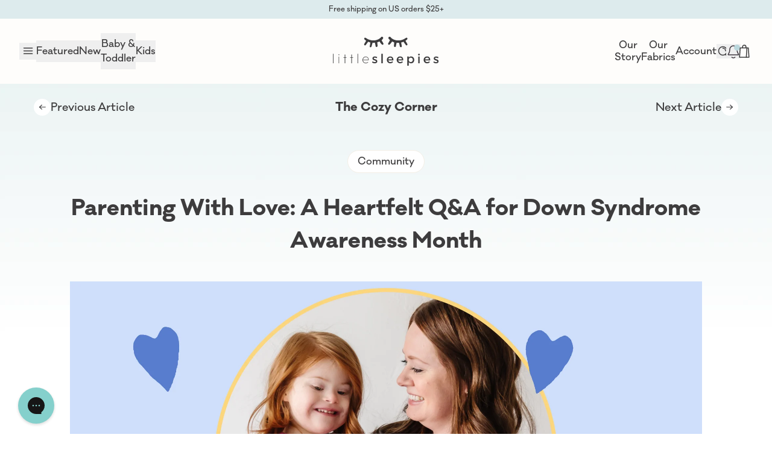

--- FILE ---
content_type: text/html; charset=utf-8
request_url: https://littlesleepies.com/blogs/news/parenting-with-love-a-heartfelt-q-and-a-for-down-syndrome-awareness-month
body_size: 90975
content:
<!doctype html>
<html
  class=""
  lang="en"
>
  <head>
    <meta
      name="viewport"
      content="width=device-width, initial-scale=1, maximum-scale=5, minimum-scale=1"
    >
    <!-- Check if notifications have been seen -->
    <script>
      ;(function () {
        var seen = (document.cookie.match(/(?:^|; )notifSeen=([^;]*)/) || [])[1]
        if (seen === '1') {
          document.documentElement.setAttribute('data-notifications-seen', '1')
        }
      })()
    </script>

    <!-- Client requested auto-redirect, DO NOT DELETE! -->



<script>
  
  

  if (
    window.location.href === 'https://littlesleepies.com/collections' ||
    window.location.href === 'https://littlesleepies.com/collections/'
  ) {
    window.location.href = 'https://littlesleepies.com/'
  } else if (
    window.location.href === 'https://littlesleepies.com/cart' ||
    window.location.href === 'https://littlesleepies.com/cart?logged_in=true'
  ) {
    window.location.href = 'https://littlesleepies.com/?open_cart'
  }
</script>
<meta charset="utf-8">
<meta
  http-equiv="X-UA-Compatible"
  content="IE=edge,chrome=1"
>

<meta
  name="theme-color"
  content="#FFFFFF"
><meta
    name="description"
    content="In honor of Down Syndrome Awareness Month, we sat down with parents who have embarked on a profound journey with their daughter, Olivia, who was born with Down Syndrome. (You may recognize Olivia’s adorable smile — she’s been a Little Sleepies model for years!)  Olivia’s parents’ candid and heartfelt insights shed ligh"
  >






<meta
  property="og:site_name"
  content="Little Sleepies"
>
<meta
  property="og:url"
  content="https://littlesleepies.com/blogs/news/parenting-with-love-a-heartfelt-q-and-a-for-down-syndrome-awareness-month"
>
<meta
  property="og:title"
  content="Parenting With Love: A Heartfelt Q&amp;A for Down Syndrome Awareness Month"
>
<meta
  property="og:type"
  content="article"
>
<meta
  property="og:description"
  content="In honor of Down Syndrome Awareness Month, we sat down with parents who have embarked on a profound journey with their daughter, Olivia, who was born with Down Syndrome. (You may recognize Olivia’s adorable smile — she’s been a Little Sleepies model for years!)  
Olivia’s parents’ candid and heartfelt insights shed light on the early challenges, joys and profound love they've experienced as a family. In this powerful Q&amp;A, they share their perspective on parenting, representation and the importance of embracing differences in our society. Through their story, they remind us that every child, regardless of their unique path, is a source of immense love and inspiration. Plus, they offer valuable advice for parents navigating this path and a message of hope to those just beginning their own journeys. 



How would you describe your experience as a parent of a child with Down Syndrome? 
We didn't know Olivia had Down Syndrome until after she was born. We spent many hours crying over this unexpected diagnosis. We questioned our ability to parent a child with special needs. We wondered if we would be able to give her everything she needed. We worried about her future. And our future as a family. In the beginning there were a lot of unknowns, we felt lost and scared. We went through the stages of grief and we mourned the loss of the baby we thought we would have. Not that we didn't love our baby, we just needed to accept the unexpected. 

I started following different social media accounts of parent's who had children with Down Syndrome. They often referred to the diagnosis as a "blessing," and were just so positive about it. We felt alone with our negative feelings about the diagnosis. I wish more people would talk about how hard those first few days and months are after receiving the diagnosis. Now, talking with other parents, I discovered we weren't alone in our feelings. Of course we love our little girl, but it isn't all "sunshine and rainbows,” the way that others so often sugarcoat it on social media. We have had our fair share of ups and downs and it has been hard to see her struggle. 

I had heard of others referring to Down Syndrome as, “the lucky few,” and we wondered what it meant. How could this be "lucky?" But we have come to realize that we, her parents, are the lucky few. The lucky few who get to know and love Olivia, her extra chromosome and all. She lights up every room she enters and she puts a smile on everyone's face. We know she will encounter obstacles, but we also know that she has overcome so much already in just her 5 years. We firmly believe that Olivia can do anything and we do not set limits on her or what she can accomplish. We never assume she can't do something, we just expect that she can and she will! She is our first child so we are really just parenting her the only way we know how. In the beginning, it was hard to see other children Olivia's age reach milestones and not compare her to them. We always wondered if I was doing enough to help her do what her peers were doing. But we realized that Olivia WILL accomplish these milestones, just on her own timeline. 

To us, she is just Olivia, not Olivia with Down Syndrome. Down Syndrome is just a diagnosis and it does not define her or what she is capable of. Most days, we don't even realize she is any different than any other child. I wish back then, when we got her diagnosis, we could have seen all of the beautiful moments we would have with Olivia, we could have saved ourselves a lot of tears. We realize now that sometimes the hard moments in life actually lead us to the most amazing ones and now we know there was nothing to cry about because Olivia is such a wonderful part of our family. Yes, there have been challenges along this journey, but the happiness and love that Olivia brings outweighs it all.
 

 
We’ve loved watching Olivia grow up through Little Sleepies photoshoots. What was the experience like getting her into modeling? 
A friend of ours told us about a local modeling Facebook group and we submitted a photo of Olivia when she was about a year old, not really sure if they'd pick her. But to our surprise, she was chosen to model not just once, but many times! Olivia loves 
to model and she has developed a special relationship with the Little Sleepies photographer. 

What does Downs' representation mean to Olivia? How often does she see people who look like her in tv, films and ads? 
To be honest, Olivia is still too young to realize she has an extra chromosome that sets her apart from others. We like it this way. Down Syndrome is just one small part of who Olivia is and it does not define her. My biggest hope through seeing more inclusive advertising is that people will see past this diagnosis and see OLIVIA. Although she is special, we don't want her to ever think she is less than or different than her peers. 

With that said, we are so grateful that there are companies like Little Sleepies who are proud to show diverse models in their advertising because it is so important that other children see that everyone is unique so that they can embrace and see the beauty in differences in their everyday life. When companies like Little Sleepies include children like Olivia in their advertising, they are helping to normalize differences with our children and help them become more inclusive in society. 

How do you celebrate Down Syndrome Awareness month? How can we all spread awareness in October and beyond? 
We actually don't do anything to celebrate Down Syndrome Awareness Month because we celebrate Olivia every day of the year! She is our special, sweet little girl! We feel that the best way to spread awareness is by teaching your children to embrace each other's differences. 

When children like Olivia wave or say hi- say hi back! Invite them to playdates, birthday parties, etc. Just make them (both the parents and the child with Down Syndrome) be and feel included. Olivia does not see differences in others, I think she is made the way God probably wanted everyone created- without hatred and with complete love for all others. We have so much to learn from Olivia and I'm confident she will continue to teach us.
 

 
What sources of support have been the most valuable throughout the years? Do you have any recommendations for other parents?
In the beginning, this journey felt very isolating. I tried to stay off the internet for fear that I might find sad information about Down Syndrome. As the years have passed, we have become more comfortable with discussing our journey and reaching out to others. I also work as a NICU nurse and often encounter parents who are experiencing the birth of a baby with Down Syndrome and I'm able to use my experience with Olivia to help them. Our family has been the biggest support for us and Olivia- always cheering her on and being there for us as we embraced an unknown future for her. 

Our recommendation for other parents would be to just remember that every child is different, whether they have Down Syndrome or not, so they will accomplish milestones at their own pace. We have learned that Olivia just does things when Olivia is ready. Her stubbornness is one of her best qualities sometimes. Try to talk to others who have been in your shoes with a child with Down Syndrome, because chances are that what you're going through (whether it's a good feeling or a bad one), they have been there too. 

To the parents who may be reading this and just got the diagnosis that their child has Down Syndrome, just know that everything will be okay. And even though, like us, you probably never expected to have a child with Down Syndrome, eventually you will feel blessed and "lucky" that you do.



This Down Syndrome Awareness Month, let us celebrate not just the differences that make each of us special but also the shared love and compassion that unites us as a community. May Olivia's journey inspire us all to embrace diversity, foster inclusivity and recognize that every child has the power to teach us about love, resilience and the true meaning of "lucky”!

How do you celebrate Down Syndrome Awareness Month, and what steps can we all take to spread awareness and acceptance throughout the year? We invite you to share your thoughts and stories in the comments below!"
><meta property="og:image" content="http://littlesleepies.com/cdn/shop/articles/Parenting_W_Love_-_Down_Syndrome_Awareness_Month_-Web_1200x630.png?v=1758045669">
<meta property="og:image:secure_url" content="https://littlesleepies.com/cdn/shop/articles/Parenting_W_Love_-_Down_Syndrome_Awareness_Month_-Web_1200x630.png?v=1758045669">
<meta
  name="twitter:site"
  content="@"
>
<meta
  name="twitter:card"
  content="summary_large_image"
>
<meta
  name="twitter:title"
  content="Parenting With Love: A Heartfelt Q&A for Down Syndrome Awareness Month"
>
<meta
  name="twitter:description"
  content="In honor of Down Syndrome Awareness Month, we sat down with parents who have embarked on a profound journey with their daughter, Olivia, who was born with Down Syndrome. (You may recognize Olivia’s adorable smile — she’s been a Little Sleepies model for years!)  
Olivia’s parents’ candid and heartfelt insights shed light on the early challenges, joys and profound love they've experienced as a family. In this powerful Q&amp;A, they share their perspective on parenting, representation and the importance of embracing differences in our society. Through their story, they remind us that every child, regardless of their unique path, is a source of immense love and inspiration. Plus, they offer valuable advice for parents navigating this path and a message of hope to those just beginning their own journeys. 



How would you describe your experience as a parent of a child with Down Syndrome? 
We didn't know Olivia had Down Syndrome until after she was born. We spent many hours crying over this unexpected diagnosis. We questioned our ability to parent a child with special needs. We wondered if we would be able to give her everything she needed. We worried about her future. And our future as a family. In the beginning there were a lot of unknowns, we felt lost and scared. We went through the stages of grief and we mourned the loss of the baby we thought we would have. Not that we didn't love our baby, we just needed to accept the unexpected. 

I started following different social media accounts of parent's who had children with Down Syndrome. They often referred to the diagnosis as a "blessing," and were just so positive about it. We felt alone with our negative feelings about the diagnosis. I wish more people would talk about how hard those first few days and months are after receiving the diagnosis. Now, talking with other parents, I discovered we weren't alone in our feelings. Of course we love our little girl, but it isn't all "sunshine and rainbows,” the way that others so often sugarcoat it on social media. We have had our fair share of ups and downs and it has been hard to see her struggle. 

I had heard of others referring to Down Syndrome as, “the lucky few,” and we wondered what it meant. How could this be "lucky?" But we have come to realize that we, her parents, are the lucky few. The lucky few who get to know and love Olivia, her extra chromosome and all. She lights up every room she enters and she puts a smile on everyone's face. We know she will encounter obstacles, but we also know that she has overcome so much already in just her 5 years. We firmly believe that Olivia can do anything and we do not set limits on her or what she can accomplish. We never assume she can't do something, we just expect that she can and she will! She is our first child so we are really just parenting her the only way we know how. In the beginning, it was hard to see other children Olivia's age reach milestones and not compare her to them. We always wondered if I was doing enough to help her do what her peers were doing. But we realized that Olivia WILL accomplish these milestones, just on her own timeline. 

To us, she is just Olivia, not Olivia with Down Syndrome. Down Syndrome is just a diagnosis and it does not define her or what she is capable of. Most days, we don't even realize she is any different than any other child. I wish back then, when we got her diagnosis, we could have seen all of the beautiful moments we would have with Olivia, we could have saved ourselves a lot of tears. We realize now that sometimes the hard moments in life actually lead us to the most amazing ones and now we know there was nothing to cry about because Olivia is such a wonderful part of our family. Yes, there have been challenges along this journey, but the happiness and love that Olivia brings outweighs it all.
 

 
We’ve loved watching Olivia grow up through Little Sleepies photoshoots. What was the experience like getting her into modeling? 
A friend of ours told us about a local modeling Facebook group and we submitted a photo of Olivia when she was about a year old, not really sure if they'd pick her. But to our surprise, she was chosen to model not just once, but many times! Olivia loves 
to model and she has developed a special relationship with the Little Sleepies photographer. 

What does Downs' representation mean to Olivia? How often does she see people who look like her in tv, films and ads? 
To be honest, Olivia is still too young to realize she has an extra chromosome that sets her apart from others. We like it this way. Down Syndrome is just one small part of who Olivia is and it does not define her. My biggest hope through seeing more inclusive advertising is that people will see past this diagnosis and see OLIVIA. Although she is special, we don't want her to ever think she is less than or different than her peers. 

With that said, we are so grateful that there are companies like Little Sleepies who are proud to show diverse models in their advertising because it is so important that other children see that everyone is unique so that they can embrace and see the beauty in differences in their everyday life. When companies like Little Sleepies include children like Olivia in their advertising, they are helping to normalize differences with our children and help them become more inclusive in society. 

How do you celebrate Down Syndrome Awareness month? How can we all spread awareness in October and beyond? 
We actually don't do anything to celebrate Down Syndrome Awareness Month because we celebrate Olivia every day of the year! She is our special, sweet little girl! We feel that the best way to spread awareness is by teaching your children to embrace each other's differences. 

When children like Olivia wave or say hi- say hi back! Invite them to playdates, birthday parties, etc. Just make them (both the parents and the child with Down Syndrome) be and feel included. Olivia does not see differences in others, I think she is made the way God probably wanted everyone created- without hatred and with complete love for all others. We have so much to learn from Olivia and I'm confident she will continue to teach us.
 

 
What sources of support have been the most valuable throughout the years? Do you have any recommendations for other parents?
In the beginning, this journey felt very isolating. I tried to stay off the internet for fear that I might find sad information about Down Syndrome. As the years have passed, we have become more comfortable with discussing our journey and reaching out to others. I also work as a NICU nurse and often encounter parents who are experiencing the birth of a baby with Down Syndrome and I'm able to use my experience with Olivia to help them. Our family has been the biggest support for us and Olivia- always cheering her on and being there for us as we embraced an unknown future for her. 

Our recommendation for other parents would be to just remember that every child is different, whether they have Down Syndrome or not, so they will accomplish milestones at their own pace. We have learned that Olivia just does things when Olivia is ready. Her stubbornness is one of her best qualities sometimes. Try to talk to others who have been in your shoes with a child with Down Syndrome, because chances are that what you're going through (whether it's a good feeling or a bad one), they have been there too. 

To the parents who may be reading this and just got the diagnosis that their child has Down Syndrome, just know that everything will be okay. And even though, like us, you probably never expected to have a child with Down Syndrome, eventually you will feel blessed and "lucky" that you do.



This Down Syndrome Awareness Month, let us celebrate not just the differences that make each of us special but also the shared love and compassion that unites us as a community. May Olivia's journey inspire us all to embrace diversity, foster inclusivity and recognize that every child has the power to teach us about love, resilience and the true meaning of "lucky”!

How do you celebrate Down Syndrome Awareness Month, and what steps can we all take to spread awareness and acceptance throughout the year? We invite you to share your thoughts and stories in the comments below!"
><title>A Heartfelt Q&amp;A for Down Syndrome Awareness Month
&ndash; Little Sleepies
</title>



<script
  type="application/ld+json"
  data-article-seo-schema
>
  {
    "@context": "https://schema.org",
    "@type": "Article",
    "headline": "Parenting With Love: A Heartfelt Q&A for Down Syndrome Awareness Month",
    "image": ["https://littlesleepies.com/cdn/shop/articles/Parenting_W_Love_-_Down_Syndrome_Awareness_Month_-Web.png?v=1758045669"],
    "datePublished": "2023-10-01 08:00:02 -0700",
    "dateModified": "2025-09-16 11:01:09 -0700",
    "author": [
      {
        "@type": "Person",
        "name": "Anna Van Kuren"}
    ]
  }
</script>



<link
  rel="canonical"
  href="https://littlesleepies.com/blogs/news/parenting-with-love-a-heartfelt-q-and-a-for-down-syndrome-awareness-month"
><link
    rel="icon"
    href="//littlesleepies.com/cdn/shop/files/Sublogo.png?crop=center&height=32&v=1615856700&width=32"
    type="image/png"
    rel="noopener"
    target="_blank"
  >
<link
  href="//littlesleepies.com/cdn/shop/t/923/assets/tailwind.css?v=153914078897590770201769707397"
  rel="stylesheet"
  type="text/css"
  media="all"
  data-load-priority
>

<link
  rel="preload"
  href="https://use.typekit.net/nik7njq.css"
  as="style"
  onload="this.onload=null;this.rel='stylesheet'"
>
<noscript
  ><link
    rel="stylesheet"
    href="https://use.typekit.net/nik7njq.css"
></noscript>
<!-- snippets/vwo-js-variable.liquid [12/25 AA] -->





<!-- snippets/gtm-snippet -->
<!-- Google Tag Manager -->
<script>
  ;(function (w, d, s, l, i) {
    w[l] = w[l] || []
    w[l].push({ 'gtm.start': new Date().getTime(), event: 'gtm.js' })
    var f = d.getElementsByTagName(s)[0],
      j = d.createElement(s),
      dl = l != 'dataLayer' ? '&l=' + l : ''
    j.async = true
    j.src = 'https://www.googletagmanager.com/gtm.js?id=' + i + dl
    f.parentNode.insertBefore(j, f)
  })(window, document, 'script', 'dataLayer', 'GTM-TV25JXH')
</script>
<!-- End Google Tag Manager -->
<script
  src="//littlesleepies.com/cdn/shop/t/923/assets/preload.js?v=17091724620817997021769707395"
  data-load-priority
></script>



    <!-- begin content_for_header -->
    <script>window.performance && window.performance.mark && window.performance.mark('shopify.content_for_header.start');</script><meta name="google-site-verification" content="Wq9tLNOmecGxs5GW5G02q5KAFNGENukxdhV3qpPsUOU">
<meta id="shopify-digital-wallet" name="shopify-digital-wallet" content="/3964797046/digital_wallets/dialog">
<meta name="shopify-checkout-api-token" content="2d2ccd07bbf798638398a1931ae47241">
<meta id="in-context-paypal-metadata" data-shop-id="3964797046" data-venmo-supported="false" data-environment="production" data-locale="en_US" data-paypal-v4="true" data-currency="USD">
<link rel="alternate" type="application/atom+xml" title="Feed" href="/blogs/news.atom" />
<script async="async" src="/checkouts/internal/preloads.js?locale=en-US"></script>
<link rel="preconnect" href="https://shop.app" crossorigin="anonymous">
<script async="async" src="https://shop.app/checkouts/internal/preloads.js?locale=en-US&shop_id=3964797046" crossorigin="anonymous"></script>
<script id="apple-pay-shop-capabilities" type="application/json">{"shopId":3964797046,"countryCode":"US","currencyCode":"USD","merchantCapabilities":["supports3DS"],"merchantId":"gid:\/\/shopify\/Shop\/3964797046","merchantName":"Little Sleepies","requiredBillingContactFields":["postalAddress","email","phone"],"requiredShippingContactFields":["postalAddress","email","phone"],"shippingType":"shipping","supportedNetworks":["visa","masterCard","amex","discover","elo","jcb"],"total":{"type":"pending","label":"Little Sleepies","amount":"1.00"},"shopifyPaymentsEnabled":true,"supportsSubscriptions":true}</script>
<script id="shopify-features" type="application/json">{"accessToken":"2d2ccd07bbf798638398a1931ae47241","betas":["rich-media-storefront-analytics"],"domain":"littlesleepies.com","predictiveSearch":true,"shopId":3964797046,"locale":"en"}</script>
<script>var Shopify = Shopify || {};
Shopify.shop = "little-sleepies.myshopify.com";
Shopify.locale = "en";
Shopify.currency = {"active":"USD","rate":"1.0"};
Shopify.country = "US";
Shopify.theme = {"name":"[main] 2.9.8 - Sleepy Bag OOS Fix (1\/29\/26 CO)","id":155200291174,"schema_name":"on\/Sight Base Theme","schema_version":"1.0.0","theme_store_id":null,"role":"main"};
Shopify.theme.handle = "null";
Shopify.theme.style = {"id":null,"handle":null};
Shopify.cdnHost = "littlesleepies.com/cdn";
Shopify.routes = Shopify.routes || {};
Shopify.routes.root = "/";</script>
<script type="module">!function(o){(o.Shopify=o.Shopify||{}).modules=!0}(window);</script>
<script>!function(o){function n(){var o=[];function n(){o.push(Array.prototype.slice.apply(arguments))}return n.q=o,n}var t=o.Shopify=o.Shopify||{};t.loadFeatures=n(),t.autoloadFeatures=n()}(window);</script>
<script>
  window.ShopifyPay = window.ShopifyPay || {};
  window.ShopifyPay.apiHost = "shop.app\/pay";
  window.ShopifyPay.redirectState = null;
</script>
<script id="shop-js-analytics" type="application/json">{"pageType":"article"}</script>
<script defer="defer" async type="module" src="//littlesleepies.com/cdn/shopifycloud/shop-js/modules/v2/client.init-shop-cart-sync_BN7fPSNr.en.esm.js"></script>
<script defer="defer" async type="module" src="//littlesleepies.com/cdn/shopifycloud/shop-js/modules/v2/chunk.common_Cbph3Kss.esm.js"></script>
<script defer="defer" async type="module" src="//littlesleepies.com/cdn/shopifycloud/shop-js/modules/v2/chunk.modal_DKumMAJ1.esm.js"></script>
<script type="module">
  await import("//littlesleepies.com/cdn/shopifycloud/shop-js/modules/v2/client.init-shop-cart-sync_BN7fPSNr.en.esm.js");
await import("//littlesleepies.com/cdn/shopifycloud/shop-js/modules/v2/chunk.common_Cbph3Kss.esm.js");
await import("//littlesleepies.com/cdn/shopifycloud/shop-js/modules/v2/chunk.modal_DKumMAJ1.esm.js");

  window.Shopify.SignInWithShop?.initShopCartSync?.({"fedCMEnabled":true,"windoidEnabled":true});

</script>
<script>
  window.Shopify = window.Shopify || {};
  if (!window.Shopify.featureAssets) window.Shopify.featureAssets = {};
  window.Shopify.featureAssets['shop-js'] = {"shop-cart-sync":["modules/v2/client.shop-cart-sync_CJVUk8Jm.en.esm.js","modules/v2/chunk.common_Cbph3Kss.esm.js","modules/v2/chunk.modal_DKumMAJ1.esm.js"],"init-fed-cm":["modules/v2/client.init-fed-cm_7Fvt41F4.en.esm.js","modules/v2/chunk.common_Cbph3Kss.esm.js","modules/v2/chunk.modal_DKumMAJ1.esm.js"],"init-shop-email-lookup-coordinator":["modules/v2/client.init-shop-email-lookup-coordinator_Cc088_bR.en.esm.js","modules/v2/chunk.common_Cbph3Kss.esm.js","modules/v2/chunk.modal_DKumMAJ1.esm.js"],"init-windoid":["modules/v2/client.init-windoid_hPopwJRj.en.esm.js","modules/v2/chunk.common_Cbph3Kss.esm.js","modules/v2/chunk.modal_DKumMAJ1.esm.js"],"shop-button":["modules/v2/client.shop-button_B0jaPSNF.en.esm.js","modules/v2/chunk.common_Cbph3Kss.esm.js","modules/v2/chunk.modal_DKumMAJ1.esm.js"],"shop-cash-offers":["modules/v2/client.shop-cash-offers_DPIskqss.en.esm.js","modules/v2/chunk.common_Cbph3Kss.esm.js","modules/v2/chunk.modal_DKumMAJ1.esm.js"],"shop-toast-manager":["modules/v2/client.shop-toast-manager_CK7RT69O.en.esm.js","modules/v2/chunk.common_Cbph3Kss.esm.js","modules/v2/chunk.modal_DKumMAJ1.esm.js"],"init-shop-cart-sync":["modules/v2/client.init-shop-cart-sync_BN7fPSNr.en.esm.js","modules/v2/chunk.common_Cbph3Kss.esm.js","modules/v2/chunk.modal_DKumMAJ1.esm.js"],"init-customer-accounts-sign-up":["modules/v2/client.init-customer-accounts-sign-up_CfPf4CXf.en.esm.js","modules/v2/client.shop-login-button_DeIztwXF.en.esm.js","modules/v2/chunk.common_Cbph3Kss.esm.js","modules/v2/chunk.modal_DKumMAJ1.esm.js"],"pay-button":["modules/v2/client.pay-button_CgIwFSYN.en.esm.js","modules/v2/chunk.common_Cbph3Kss.esm.js","modules/v2/chunk.modal_DKumMAJ1.esm.js"],"init-customer-accounts":["modules/v2/client.init-customer-accounts_DQ3x16JI.en.esm.js","modules/v2/client.shop-login-button_DeIztwXF.en.esm.js","modules/v2/chunk.common_Cbph3Kss.esm.js","modules/v2/chunk.modal_DKumMAJ1.esm.js"],"avatar":["modules/v2/client.avatar_BTnouDA3.en.esm.js"],"init-shop-for-new-customer-accounts":["modules/v2/client.init-shop-for-new-customer-accounts_CsZy_esa.en.esm.js","modules/v2/client.shop-login-button_DeIztwXF.en.esm.js","modules/v2/chunk.common_Cbph3Kss.esm.js","modules/v2/chunk.modal_DKumMAJ1.esm.js"],"shop-follow-button":["modules/v2/client.shop-follow-button_BRMJjgGd.en.esm.js","modules/v2/chunk.common_Cbph3Kss.esm.js","modules/v2/chunk.modal_DKumMAJ1.esm.js"],"checkout-modal":["modules/v2/client.checkout-modal_B9Drz_yf.en.esm.js","modules/v2/chunk.common_Cbph3Kss.esm.js","modules/v2/chunk.modal_DKumMAJ1.esm.js"],"shop-login-button":["modules/v2/client.shop-login-button_DeIztwXF.en.esm.js","modules/v2/chunk.common_Cbph3Kss.esm.js","modules/v2/chunk.modal_DKumMAJ1.esm.js"],"lead-capture":["modules/v2/client.lead-capture_DXYzFM3R.en.esm.js","modules/v2/chunk.common_Cbph3Kss.esm.js","modules/v2/chunk.modal_DKumMAJ1.esm.js"],"shop-login":["modules/v2/client.shop-login_CA5pJqmO.en.esm.js","modules/v2/chunk.common_Cbph3Kss.esm.js","modules/v2/chunk.modal_DKumMAJ1.esm.js"],"payment-terms":["modules/v2/client.payment-terms_BxzfvcZJ.en.esm.js","modules/v2/chunk.common_Cbph3Kss.esm.js","modules/v2/chunk.modal_DKumMAJ1.esm.js"]};
</script>
<script>(function() {
  var isLoaded = false;
  function asyncLoad() {
    if (isLoaded) return;
    isLoaded = true;
    var urls = ["https:\/\/cdn.attn.tv\/littlesleepies\/dtag.js?shop=little-sleepies.myshopify.com"];
    for (var i = 0; i < urls.length; i++) {
      var s = document.createElement('script');
      s.type = 'text/javascript';
      s.async = true;
      s.src = urls[i];
      var x = document.getElementsByTagName('script')[0];
      x.parentNode.insertBefore(s, x);
    }
  };
  if(window.attachEvent) {
    window.attachEvent('onload', asyncLoad);
  } else {
    window.addEventListener('load', asyncLoad, false);
  }
})();</script>
<script id="__st">var __st={"a":3964797046,"offset":-28800,"reqid":"a8d64518-c445-414a-a9a8-aca4b7c439b5-1769719924","pageurl":"littlesleepies.com\/blogs\/news\/parenting-with-love-a-heartfelt-q-and-a-for-down-syndrome-awareness-month","s":"articles-588514918518","u":"ca06a02bd5f4","p":"article","rtyp":"article","rid":588514918518};</script>
<script>window.ShopifyPaypalV4VisibilityTracking = true;</script>
<script id="captcha-bootstrap">!function(){'use strict';const t='contact',e='account',n='new_comment',o=[[t,t],['blogs',n],['comments',n],[t,'customer']],c=[[e,'customer_login'],[e,'guest_login'],[e,'recover_customer_password'],[e,'create_customer']],r=t=>t.map((([t,e])=>`form[action*='/${t}']:not([data-nocaptcha='true']) input[name='form_type'][value='${e}']`)).join(','),a=t=>()=>t?[...document.querySelectorAll(t)].map((t=>t.form)):[];function s(){const t=[...o],e=r(t);return a(e)}const i='password',u='form_key',d=['recaptcha-v3-token','g-recaptcha-response','h-captcha-response',i],f=()=>{try{return window.sessionStorage}catch{return}},m='__shopify_v',_=t=>t.elements[u];function p(t,e,n=!1){try{const o=window.sessionStorage,c=JSON.parse(o.getItem(e)),{data:r}=function(t){const{data:e,action:n}=t;return t[m]||n?{data:e,action:n}:{data:t,action:n}}(c);for(const[e,n]of Object.entries(r))t.elements[e]&&(t.elements[e].value=n);n&&o.removeItem(e)}catch(o){console.error('form repopulation failed',{error:o})}}const l='form_type',E='cptcha';function T(t){t.dataset[E]=!0}const w=window,h=w.document,L='Shopify',v='ce_forms',y='captcha';let A=!1;((t,e)=>{const n=(g='f06e6c50-85a8-45c8-87d0-21a2b65856fe',I='https://cdn.shopify.com/shopifycloud/storefront-forms-hcaptcha/ce_storefront_forms_captcha_hcaptcha.v1.5.2.iife.js',D={infoText:'Protected by hCaptcha',privacyText:'Privacy',termsText:'Terms'},(t,e,n)=>{const o=w[L][v],c=o.bindForm;if(c)return c(t,g,e,D).then(n);var r;o.q.push([[t,g,e,D],n]),r=I,A||(h.body.append(Object.assign(h.createElement('script'),{id:'captcha-provider',async:!0,src:r})),A=!0)});var g,I,D;w[L]=w[L]||{},w[L][v]=w[L][v]||{},w[L][v].q=[],w[L][y]=w[L][y]||{},w[L][y].protect=function(t,e){n(t,void 0,e),T(t)},Object.freeze(w[L][y]),function(t,e,n,w,h,L){const[v,y,A,g]=function(t,e,n){const i=e?o:[],u=t?c:[],d=[...i,...u],f=r(d),m=r(i),_=r(d.filter((([t,e])=>n.includes(e))));return[a(f),a(m),a(_),s()]}(w,h,L),I=t=>{const e=t.target;return e instanceof HTMLFormElement?e:e&&e.form},D=t=>v().includes(t);t.addEventListener('submit',(t=>{const e=I(t);if(!e)return;const n=D(e)&&!e.dataset.hcaptchaBound&&!e.dataset.recaptchaBound,o=_(e),c=g().includes(e)&&(!o||!o.value);(n||c)&&t.preventDefault(),c&&!n&&(function(t){try{if(!f())return;!function(t){const e=f();if(!e)return;const n=_(t);if(!n)return;const o=n.value;o&&e.removeItem(o)}(t);const e=Array.from(Array(32),(()=>Math.random().toString(36)[2])).join('');!function(t,e){_(t)||t.append(Object.assign(document.createElement('input'),{type:'hidden',name:u})),t.elements[u].value=e}(t,e),function(t,e){const n=f();if(!n)return;const o=[...t.querySelectorAll(`input[type='${i}']`)].map((({name:t})=>t)),c=[...d,...o],r={};for(const[a,s]of new FormData(t).entries())c.includes(a)||(r[a]=s);n.setItem(e,JSON.stringify({[m]:1,action:t.action,data:r}))}(t,e)}catch(e){console.error('failed to persist form',e)}}(e),e.submit())}));const S=(t,e)=>{t&&!t.dataset[E]&&(n(t,e.some((e=>e===t))),T(t))};for(const o of['focusin','change'])t.addEventListener(o,(t=>{const e=I(t);D(e)&&S(e,y())}));const B=e.get('form_key'),M=e.get(l),P=B&&M;t.addEventListener('DOMContentLoaded',(()=>{const t=y();if(P)for(const e of t)e.elements[l].value===M&&p(e,B);[...new Set([...A(),...v().filter((t=>'true'===t.dataset.shopifyCaptcha))])].forEach((e=>S(e,t)))}))}(h,new URLSearchParams(w.location.search),n,t,e,['guest_login'])})(!1,!0)}();</script>
<script integrity="sha256-4kQ18oKyAcykRKYeNunJcIwy7WH5gtpwJnB7kiuLZ1E=" data-source-attribution="shopify.loadfeatures" defer="defer" src="//littlesleepies.com/cdn/shopifycloud/storefront/assets/storefront/load_feature-a0a9edcb.js" crossorigin="anonymous"></script>
<script crossorigin="anonymous" defer="defer" src="//littlesleepies.com/cdn/shopifycloud/storefront/assets/shopify_pay/storefront-65b4c6d7.js?v=20250812"></script>
<script data-source-attribution="shopify.dynamic_checkout.dynamic.init">var Shopify=Shopify||{};Shopify.PaymentButton=Shopify.PaymentButton||{isStorefrontPortableWallets:!0,init:function(){window.Shopify.PaymentButton.init=function(){};var t=document.createElement("script");t.src="https://littlesleepies.com/cdn/shopifycloud/portable-wallets/latest/portable-wallets.en.js",t.type="module",document.head.appendChild(t)}};
</script>
<script data-source-attribution="shopify.dynamic_checkout.buyer_consent">
  function portableWalletsHideBuyerConsent(e){var t=document.getElementById("shopify-buyer-consent"),n=document.getElementById("shopify-subscription-policy-button");t&&n&&(t.classList.add("hidden"),t.setAttribute("aria-hidden","true"),n.removeEventListener("click",e))}function portableWalletsShowBuyerConsent(e){var t=document.getElementById("shopify-buyer-consent"),n=document.getElementById("shopify-subscription-policy-button");t&&n&&(t.classList.remove("hidden"),t.removeAttribute("aria-hidden"),n.addEventListener("click",e))}window.Shopify?.PaymentButton&&(window.Shopify.PaymentButton.hideBuyerConsent=portableWalletsHideBuyerConsent,window.Shopify.PaymentButton.showBuyerConsent=portableWalletsShowBuyerConsent);
</script>
<script data-source-attribution="shopify.dynamic_checkout.cart.bootstrap">document.addEventListener("DOMContentLoaded",(function(){function t(){return document.querySelector("shopify-accelerated-checkout-cart, shopify-accelerated-checkout")}if(t())Shopify.PaymentButton.init();else{new MutationObserver((function(e,n){t()&&(Shopify.PaymentButton.init(),n.disconnect())})).observe(document.body,{childList:!0,subtree:!0})}}));
</script>
<link id="shopify-accelerated-checkout-styles" rel="stylesheet" media="screen" href="https://littlesleepies.com/cdn/shopifycloud/portable-wallets/latest/accelerated-checkout-backwards-compat.css" crossorigin="anonymous">
<style id="shopify-accelerated-checkout-cart">
        #shopify-buyer-consent {
  margin-top: 1em;
  display: inline-block;
  width: 100%;
}

#shopify-buyer-consent.hidden {
  display: none;
}

#shopify-subscription-policy-button {
  background: none;
  border: none;
  padding: 0;
  text-decoration: underline;
  font-size: inherit;
  cursor: pointer;
}

#shopify-subscription-policy-button::before {
  box-shadow: none;
}

      </style>

<script>window.performance && window.performance.mark && window.performance.mark('shopify.content_for_header.end');</script>
    <!-- end content_for_header -->

    <!-- snippets/datagrail-snippet -->
<script
  data-load-priority
  src="https://cdn.shopify.com/shopifycloud/consent-tracking-api/v0.1/consent-tracking-api.js"
></script>

<script data-load-priority>
  window.dgEvent = window.dgEvent || []
  function sync_receive_prefs(dgEventData) {
    const cookiePreferences = dgEventData?.consentPreferences?.cookieOptions

    window.Shopify.customerPrivacy.setTrackingConsent(
      {
        preferences: window.DG_BANNER_API.categoryEnabled('functional'),
        analytics: window.DG_BANNER_API.categoryEnabled('performance'),
        marketing: window.DG_BANNER_API.categoryEnabled('marketing'),
        sale_of_data: window.DG_BANNER_API.categoryEnabled('marketing'),
      },
      (arg) => console.log('Consent captured', arg)
    )
  }

  window.dgEvent.push({
    event: 'preference_callback',
    params: sync_receive_prefs,
  })

  window.dgEvent.push({
    event: 'initial_preference_callback',
    params: sync_receive_prefs,
  })

  document.addEventListener('DOMContentLoaded', () => {
    let currentUrl = new URL(location)
    if (currentUrl.searchParams.has('preference_center')) {
      // Wait for DG_BANNER_API to be available
      const checkForAPI = (attempts = 0) => {
        if (window.DG_BANNER_API) {
          window.DG_BANNER_API.showLayer('categories-layer')
        } else if (attempts < 50) {
          // 50 attempts * 100ms = 5 seconds
          // Retry after a short delay
          setTimeout(() => checkForAPI(attempts + 1), 100)
        } else {
          console.warn('DG_BANNER_API not available after 5 seconds')
        }
      }
      checkForAPI()
    }
  })
</script>

<style id="dg-consent-custom-style">
  :host(.dg-consent-banner.theme-neutral) {
    --dg-primary-font: 'Galano', 'sans-serif';
    --dg-secondary-font: 'Galano', 'sans-serif';
    --dg-primary-font-weight: 400;
    --dg-secondary-font-weight: 400;
    --dg-consent-background-color: #fff;
    --dg-consent-background-border: 1px solid #a9cdd3;
    --consent-border-radius: 8px;
    --palette-text-primary: #000;
    --dg-p-text-font-size: 12px;
    --dg-policy-option-essential-label-font-wieght: 700;
    --dg-default-margin-mobile: 8px;

    /* heading */
    --dg-title-font-size: 16px;
    --dg-heading-font-size: 16px;
    --dg-heading-font-weight: 400;
    --dg-heading-font-color: #000;

    /* explanation */
    --dg-explanation-font-size: 12px;
    --dg-explanation-font-weight: 400;
    --dg-explanation-font-color: #000;

    /* categories */
    --dg-option-background: #fff;
    --dg-policy-option-heading-size: 14px;
    --dg-policy-option-essential-label-font-size: 14px;
    --dg-policy-option-essential-label-font-weight: 400;
    --dg-policy-option-description-font-size: 12px;
    --dg-policy-option-description-font-weight: 400;

    /* category sliders */
    --dg-slider-enabled-secondary: #a9cdd3;

    /* buttons */
    --dg-button-font-size: 12px;
    --dg-button-font-weight: 600;
    --dg-button-font-weight-mobile: 600;
    --dg-button-color: #000;
    --dg-button-background: #a9cdd3;
    --dg-button-border: 1px solid #a9cdd3;
    --dg-button-radius: 6px;
  }

  /*@media screen and (min-width: 1024px) {
    :host(.dg-consent-banner.dg-bottom) .dg-app {
      max-height: 150px;
    }
  }*/

  :host(.dg-consent-banner) .dg-app {
    padding: 12px 16px;
  }

  :host(.dg-consent-banner) .dg-app .dg-main-content-policy-option-heading {
    padding: 2px 0;
  }

  :host(.dg-consent-banner.dg-neutral) .dg-app .dg-link {
    margin-bottom: 0;
  }

  :host(.dg-consent-banner.dg-neutral) .dg-app::-webkit-scrollbar {
    display: none;
  }

  :host(.dg-consent-banner.dg-neutral) .dg-app {
    -ms-overflow-style: none; /* IE & Edge */
    scrollbar-width: none; /* Chrome, Safari, & Opera */
  }

  @media only screen and (max-width: 480px) {
    .dg-header {
      margin: var(--dg-seperator-padding-mobile) var(--dg-default-margin-mobile);
      align-items: flex-start;
    }
  }

  @media (min-width: 1024px) {
    :host(.dg-consent-banner.dg-neutral) .dg-app .dg-button {
      max-width: 350px;
      width: 100%;
      margin-left: auto;
      margin-right: auto;
    }
  }
</style>

    <script type="text/javascript">
    (function(c,l,a,r,i,t,y){
        c[a]=c[a]||function(){(c[a].q=c[a].q||[]).push(arguments)};
        t=l.createElement(r);t.async=1;t.src="https://www.clarity.ms/tag/"+i;
        y=l.getElementsByTagName(r)[0];y.parentNode.insertBefore(t,y);
    })(window, document, "clarity", "script", "ulzos6k8t1");
</script>

    <!-- Theme Settings for JavaScript -->
    <script>
      window.themeSettings = {
        low_stock_badge_text: "Almost Gone",
        low_stock_badge_bg_color: "#d95c5c",
        low_stock_badge_text_color: "#ffffff",
        low_stock_badge_svg_code: "\u003csvg xmlns=\"http:\/\/www.w3.org\/2000\/svg\" width=\"11\" height=\"13\" viewbox=\"0 0 11 13\" fill=\"none\"\u003e\n  \u003cpath d=\"M7.62414 1.3453C7.46546 1.47516 7.30976 1.61738 7.16605 1.76578C6.681 2.26356 6.19896 2.77061 5.70194 3.28694C5.40253 2.53873 5.12108 1.81834 4.82766 1.10415C4.71388 0.825887 4.67197 0.41159 4.26477 0.51671C3.87254 0.615646 3.9444 1.01448 3.92045 1.32675C3.8456 2.28211 3.77973 3.23747 3.71086 4.20519C3.63002 4.21756 3.57313 4.23302 3.51325 4.2392C2.52819 4.35669 1.54014 4.45562 0.555085 4.60403C0.35448 4.63495 0.0580647 4.79881 0.00716504 4.96577C-0.0407405 5.12345 0.162858 5.38625 0.282622 5.58103C0.35448 5.69852 0.483226 5.76963 0.58802 5.85929C1.11199 6.31996 1.63895 6.78064 2.17788 7.25058C2.13297 7.33097 2.10303 7.40517 2.05812 7.46701C1.64194 8.02971 1.22576 8.58932 0.806589 9.14893C0.647902 9.36226 0.444303 9.56941 0.58802 9.86622C0.722754 10.1476 0.977252 10.0888 1.2078 10.0332C1.55811 9.95279 1.90542 9.86931 2.25274 9.77656C2.77371 9.63743 3.29169 9.49212 3.83063 9.34062C3.83362 9.81985 3.81565 10.2372 3.8426 10.6515C3.87254 11.1338 3.90548 11.6193 4.00129 12.0861C4.0971 12.553 4.47136 12.6334 4.77077 12.284C4.92347 12.1047 5.07018 11.9161 5.20791 11.7244C5.73487 11.0009 6.25884 10.2712 6.76185 9.57559C7.57325 10.0146 8.36069 10.4506 9.15413 10.8618C9.2679 10.9205 9.48947 10.9298 9.55234 10.8556C9.65414 10.735 9.69905 10.5217 9.69905 10.3516C9.69905 10.2001 9.6242 10.0394 9.54935 9.90641C9.13317 9.15821 8.70801 8.41618 8.28883 7.66797C8.17805 7.4701 8.07925 7.26295 7.94451 7.00633C8.39063 6.81155 8.78286 6.65078 9.1661 6.46837C9.64217 6.23958 10.1182 6.01078 10.5763 5.7418C10.8667 5.57175 11.0464 5.25948 10.9895 4.89775C10.9326 4.54219 10.6212 4.56384 10.3667 4.55147C9.91463 4.53292 9.46252 4.53601 9.01041 4.52364C8.62417 4.51128 8.24093 4.48345 7.82774 4.46181C7.97445 3.77234 8.11817 3.15399 8.23793 2.53254C8.29183 2.24192 8.33973 1.93892 8.31578 1.65139C8.27985 1.22473 7.94451 1.09178 7.62414 1.35149V1.3453Z\" fill=\"#CCE8F2\"\u003e\u003c\/path\u003e\n\u003c\/svg\u003e",
        low_stock_badge_threshold: 200
      };
    </script>
  <!-- BEGIN app block: shopify://apps/blotout-edgetag/blocks/app-embed/ae22d985-ba57-41f5-94c5-18d3dd98ea3c -->


  <script>window.edgetagSharedVariables = {...window.edgetagSharedVariables,tagUrl: 'https://evdni.littlesleepies.com'};</script><script async type="text/javascript" src="https://evdni.littlesleepies.com/load"></script><script>/* Copyright (c) Blotout, Inc. | Version 24-33 */window.edgetag = window.edgetag || function() {(edgetag.stubs = edgetag.stubs || []).push(arguments);};!function() {const url = new URL(window.location.href);const params = new URLSearchParams(url.search);const userId =params.get('et_u_id') ||params.get('tag_user_id') ||params.get('_glc[tag_user_id]') ||'';edgetag("init", {edgeURL: window.edgetagSharedVariables.tagUrl,disableConsentCheck: true,userId});}();/* Set session_id to sessionStorage */window.addEventListener('edgetag-initialized', (/** @type CustomEvent<{ session: { sessionId: string } }> */ e) => {sessionStorage.setItem('tag_session', e.detail.session.sessionId);});edgetag("tag", "PageView", {}, {}, { destination: window.edgetagSharedVariables.tagUrl });</script><!-- BEGIN app snippet: page-capture --><script>!function() {const newsletterFormSelectors = ["#ContactFooter",".klaviyo-form","#wisepops-root","#contact_form","form[id*=\"newsletter\" i]","form[id*=\"subscribe\" i]","form.ml-block-form","#email_signup","form[id^=omnisend-form]"];const newsletterForm = newsletterFormSelectors.join(",");const sendNewsletterEvent = (beacon) => {let name = 'Lead';if (!name) {return;}if (name === 'Subscribe') {name = 'Lead';}if (beacon) {edgetag("tag", name, {}, {}, { method: "beacon", destination: window.edgetagSharedVariables.tagUrl });} else {edgetag("tag", name, {}, {}, { destination: window.edgetagSharedVariables.tagUrl });}};const getUser = (form, selectors) => {const user = {};if (!selectors) {return user;}Object.entries(selectors).forEach(([userKey, selector]) => {if (!selector || selector.length === 0) {return;}const selectorArray = Array.isArray(selector) ? selector : [selector];for (const selector of selectorArray) {if (!selector) {continue;}const inputUserValue = form.querySelector(selector);const userValue = (inputUserValue && inputUserValue.value) || "";if (userValue) {user[userKey] = userValue;break;}}});return user;};const sendUserData = (userData,isBeacon) => {if (!userData || !Object.keys(userData).length) {return;}if (isBeacon) {edgetag('data', userData, {}, { method: 'beacon', destination: window.edgetagSharedVariables.tagUrl });return;}edgetag("data", userData, {}, { destination: window.edgetagSharedVariables.tagUrl });};const actions = [{selectors: ["[type=\"submit\"]", newsletterForm],length: 2,fun: (ele) => {const user = getUser(ele, {email: ["input[type=\"email\"]", "input[name*=\"email\" i]:not([type=\"hidden\" i])"],phone: ["input[type=\"tel\"]", "input[name*=\"phone\" i]:not([type=\"hidden\" i])"],firstName: "input[name*=\"name\" i]:not([type=\"hidden\" i])",dateOfBirth: "input[name*=\"birthday\" i]:not([type=\"hidden\" i])"});sendUserData(user);sendNewsletterEvent(true);},current: 0},{selectors: ["button:not([role='combobox'])", newsletterForm],length: 2,fun: (ele) => {const user = getUser(ele, {email: ["input[type=\"email\"]", "input[name*=\"email\" i]:not([type=\"hidden\" i])"],phone: ["input[type=\"tel\"]", "input[name*=\"phone\" i]:not([type=\"hidden\" i])"],firstName: "input[name*=\"name\" i]:not([type=\"hidden\" i])",dateOfBirth: "input[name*=\"birthday\" i]:not([type=\"hidden\" i])"});sendUserData(user);sendNewsletterEvent(true);},current: 0},{selectors: ["[type=\"submit\"]", "form[action=\"/account/login\"]"],length: 2,fun: (ele) => {const user = getUser(ele, {email: ['input[type=\"email\"]', "#CustomerEmail"]});sendUserData(user);},current: 0},{selectors: ["[type=\"submit\"]", "form[action=\"/account\"]"],length: 2,fun: (ele) => {let user = getUser(ele, {email: [ 'input[type=\"email\"]', 'input[name=\"customer[email]\"]', '#RegisterForm-email' ],phone: "input[type=\"tel\"]",firstName: [ '#RegisterForm-FirstName', 'input[name=\"customer[first_name]\"]','input[name*=\"first\" i]:not([type=\"hidden\" i])' ],lastName: [ '#RegisterForm-LastName', 'input[name=\"customer[last_name]\"]','input[name*=\"last\" i]:not([type=\"hidden\" i])' ]});if (!user.firstName && !user.lastName) {user = {...user,...getUser(ele, { firstName: "input[name*=\"name\" i]:not([type=\"hidden\" i])" })};}sendUserData(user);edgetag("tag", "CompleteRegistration", {}, {}, { destination: window.edgetagSharedVariables.tagUrl });},current: 0},{selectors: ["[type=\"submit\"]", "form[action^=\"/contact\"]"],length: 2,fun: (ele) => {const user = getUser(ele, {email: ["input[type=\"email\"]", "input[name*=\"email\" i]:not([type=\"hidden\" i])"],phone: ["input[type=\"tel\"]", "input[name*=\"phone\" i]:not([type=\"hidden\" i])"],firstName: ["input[name*=\"first\" i]:not([type=\"hidden\" i])", "input[name*=\"name\" i]:not([type=\"hidden\" i])", "input[name*=\"nom\" i]:not([type=\"hidden\" i])"],lastName: "input[id*=\"last\" i]:not([type=\"hidden\" i])"});sendUserData(user);edgetag("tag", "Contact", {}, {}, { destination: window.edgetagSharedVariables.tagUrl });},current: 0}];const resetActions = () => {for (let i = 0; i < actions.length; i++) {actions[i].current = 0;}};const checkElement = (element) => {if (!element || element.nodeName === "BODY") {resetActions();return;}if (element.nodeName !== "DIV" && element.nodeName !== "INPUT" && element.nodeName !== "A" && element.nodeName !== "BUTTON" && element.nodeName !== "FORM") {checkElement(element.parentElement);return;}for (let i = 0; i < actions.length; ++i) {if (element.matches(actions[i].selectors[actions[i].current])) {++actions[i].current;if (actions[i].length === actions[i].current) {actions[i].fun(element);resetActions();return;}}}checkElement(element.parentElement);};document.addEventListener("click", (e) => {checkElement(e.target);}, { capture: true });window.addEventListener("message",(event) => {if (event.origin !== "https://creatives.attn.tv") {return;}if (!event.data || !event.data.__attentive) {return;}try {const data = event.data.__attentive;if (!data.action || !data.action.includes("LEAD")) {return;}const user = {};if (data.email) {user.email = data.email;}if (data.phone) {user.phone = data.phone.replace(/[^0-9]/g, "");}sendUserData(user);sendNewsletterEvent();} catch (e) {console.log("[Edgetag]", e);}},false);window.addEventListener("message", (event) => {if (!event || !event.origin || !event.data || !event.origin.includes("postscript")) {return;}const user = {};if (event.data.values?.phone) {user.phone = event.data.values.phone;}if (event.data.CollectedEmailEvent?.email) {user.email = event.data.CollectedEmailEvent.email;}if (user.email || user.phone) {sendUserData(user);sendNewsletterEvent();}});window.juapp = window.juapp||function(){(window.juapp.q=window.juapp.q||[]).push(arguments)};juapp("trackFunc", "engagement", function(email, eventname, promotitle, cmid, options, form) {if (!email) {return;}const userData = { email };form.forEach((item) => {if (item.name === "phone_number" && item.value) {userData["phone"] = item.value;}});edgetag("data", userData);sendNewsletterEvent();});document.addEventListener('click', (e) => {if (!e.target.closest('form[action*="api.bounceexchange.com"] [type="submit"]')) {return;}const form = e.target.closest('form[action*="api.bounceexchange.com"]');if (!form) {return;}const user = getUser(form, {email: 'input[type="email"]',phone: 'input[type="tel"]',});sendUserData(user);if (user && Object.keys(user).length > 0) {sendNewsletterEvent();}}, { capture: true });document.addEventListener('submit', (e) => {if (!e.target.matches('form#customer_login')) {return;}if (e.target.getAttribute('action') === '/account/login' && e.target.querySelector('[type="submit"]')) {return;}const user = getUser(e.target, {email: ['input[type="email"]','#CustomerEmail'],});if (!user.email) {return;}sendUserData(user, true);});document.addEventListener('submit', (e) => {if (!e.target.matches('form#create_customer')) {return;}if (e.target.getAttribute('action') === '/account' && e.target.querySelector('[type="submit"]')) {return;}const user = getUser(e.target, {email: [ 'input[type=\"email\"]', 'input[name=\"customer[email]\"]', '#RegisterForm-email' ],phone: "input[type=\"tel\"]",firstName: [ '#RegisterForm-FirstName', 'input[name=\"customer[first_name]\"]','input[name*=\"first\" i]:not([type=\"hidden\" i])' ],lastName: [ '#RegisterForm-LastName', 'input[name=\"customer[last_name]\"]','input[name*=\"last\" i]:not([type=\"hidden\" i])' ]});sendUserData(user, true);edgetag("tag", "CompleteRegistration", {}, {}, { method: 'beacon', destination: window.edgetagSharedVariables.tagUrl });});window.addEventListener('emotiveForms', ({ detail }) => {if (detail?.type !== 'SUBMITTED' || !detail?.metadata) {return;}const { email, phone_number: phone } = detail.metadata;const user = {};if (email) {user.email = email;}if (phone) {user.phone = phone;}if (Object.keys(user).length === 0) {return;}sendUserData(user);sendNewsletterEvent();});window.addEventListener('load', () => {let wisepopsCheckAttempts = 0;const captureWisepops = () => {wisepopsCheckAttempts++;if (typeof window.wisepops === 'function') {wisepops('listen', 'after-form-submit', function (event) {const eveEle = event.target.elements;const emailEle = eveEle['email'] || eveEle['email_address'];const email = emailEle && emailEle.value;const phone =(eveEle['phone-dialcode'] ? eveEle['phone-dialcode'].value : '') +(eveEle['phone-number'] ? eveEle['phone-number'].value : '');const firstName = eveEle['first_name'] && eveEle['first_name'].value;const lastName = eveEle['last_name'] && eveEle['last_name'].value;const data = {};if (email) {data.email = email;}if (phone) {data.phone = phone;}if (firstName) {data.firstName = firstName;}if (lastName) {data.lastName = lastName;}sendUserData(data);if (email || phone ) {sendNewsletterEvent();}});} else if (wisepopsCheckAttempts <= 10) {setTimeout(captureWisepops, 1000);}};captureWisepops();if (window.OptiMonk) {OptiMonk.addListener(document,'optimonk#campaign-before_mark_filled',function (event) {const campaign = event.parameters?.campaignId ?OptiMonk.campaigns[event.parameters.campaignId] :undefined;if (!campaign) {return;}const data = campaign.data;if (!data) {return;}const user = {};const email = data['visitor[email]'];if (email) {user.email = email;}const firstName = data['visitor[firstname]'];if (firstName) {user.firstName = firstName;}const [_, phone] = Object.entries(data).find(([key, value]) => key.includes('custom_fields') && value.startsWith('+')) ?? [];if (phone) {user.phone = phone;}sendUserData(user);if (phone || email) {sendNewsletterEvent();}});}});window.addEventListener('FORMTORO_FORM_LOADED', (t) => {const formToroIframe = document.querySelector(`[data-formtoro-form="${t.detail}"]`);if (!formToroIframe) {return;}const formToroRoot = formToroIframe.shadowRoot;const formToroForm =formToroRoot?.querySelector('ft-form-container');if (!formToroForm) {return;}formToroForm.addEventListener('submit',(e) => {const formData = new FormData(e.target);const email = formData.get('email');const user = {};if (email) {user.email = email;}const countryCodeEle = e.target.querySelector('div[class$="phone-number"] [class*="dropdown"]');const countryCode = countryCodeEle?.value;const phone = formData.get('phone-number')?.replace(/\D/g, '');if (phone) {user.phone = phone;if (countryCode) {user.phone = countryCode + phone;}}if (Object.keys(user).length == 0) {return;}sendUserData(user);sendNewsletterEvent();},{ capture: true });}, { once: true });document.addEventListener('octane.quiz.completed',(e) => {if (!e || !e.detail) {return;}const email = e.detail.email;if (!email) {return;}sendUserData({ email });sendNewsletterEvent();},{ capture: true });document.addEventListener('alia:signup', (e) => {const data = e.detail;if (!data) {return;}sendUserData({ email: data.email, phone: data.phone });sendNewsletterEvent();});}();</script><!-- END app snippet -->



<!-- END app block --><!-- BEGIN app block: shopify://apps/vwo/blocks/vwo-smartcode/2ce905b2-3842-4d20-b6b0-8c51fc208426 -->
  
  
  
  
    <!-- Start VWO Async SmartCode -->
    <link rel="preconnect" href="https://dev.visualwebsiteoptimizer.com" />
    <script type='text/javascript' id='vwoCode'>
    window._vwo_code ||
    (function () {
    var w=window,
    d=document;
    if (d.URL.indexOf('__vwo_disable__') > -1 || w._vwo_code) {
    return;
    }
    var account_id=847448,
    version=2.2,
    settings_tolerance=2000,
    hide_element='body',
    background_color='white',
    hide_element_style = 'opacity:0 !important;filter:alpha(opacity=0) !important;background:' + background_color + ' !important;transition:none !important;',
    /* DO NOT EDIT BELOW THIS LINE */
    f=!1,v=d.querySelector('#vwoCode'),cc={};try{var e=JSON.parse(localStorage.getItem('_vwo_'+account_id+'_config'));cc=e&&'object'==typeof e?e:{}}catch(e){}function r(t){try{return decodeURIComponent(t)}catch(e){return t}}var s=function(){var e={combination:[],combinationChoose:[],split:[],exclude:[],uuid:null,consent:null,optOut:null},t=d.cookie||'';if(!t)return e;for(var n,i,o=/(?:^|;s*)(?:(_vis_opt_exp_(d+)_combi=([^;]*))|(_vis_opt_exp_(d+)_combi_choose=([^;]*))|(_vis_opt_exp_(d+)_split=([^:;]*))|(_vis_opt_exp_(d+)_exclude=[^;]*)|(_vis_opt_out=([^;]*))|(_vwo_global_opt_out=[^;]*)|(_vwo_uuid=([^;]*))|(_vwo_consent=([^;]*)))/g;null!==(n=o.exec(t));)try{n[1]?e.combination.push({id:n[2],value:r(n[3])}):n[4]?e.combinationChoose.push({id:n[5],value:r(n[6])}):n[7]?e.split.push({id:n[8],value:r(n[9])}):n[10]?e.exclude.push({id:n[11]}):n[12]?e.optOut=r(n[13]):n[14]?e.optOut=!0:n[15]?e.uuid=r(n[16]):n[17]&&(i=r(n[18]),e.consent=i&&3<=i.length?i.substring(0,3):null)}catch(e){}return e}();function i(){var e=function(){if(w.VWO&&Array.isArray(w.VWO))for(var e=0;e<w.VWO.length;e++){var t=w.VWO[e];if(Array.isArray(t)&&('setVisitorId'===t[0]||'setSessionId'===t[0]))return!0}return!1}(),t='a='+account_id+'&u='+encodeURIComponent(w._vis_opt_url||d.URL)+'&vn='+version+('undefined'!=typeof platform?'&p='+platform:'')+'&st='+w.performance.now();e||((n=function(){var e,t=[],n={},i=w.VWO&&w.VWO.appliedCampaigns||{};for(e in i){var o=i[e]&&i[e].v;o&&(t.push(e+'-'+o+'-1'),n[e]=!0)}if(s&&s.combination)for(var r=0;r<s.combination.length;r++){var a=s.combination[r];n[a.id]||t.push(a.id+'-'+a.value)}return t.join('|')}())&&(t+='&c='+n),(n=function(){var e=[],t={};if(s&&s.combinationChoose)for(var n=0;n<s.combinationChoose.length;n++){var i=s.combinationChoose[n];e.push(i.id+'-'+i.value),t[i.id]=!0}if(s&&s.split)for(var o=0;o<s.split.length;o++)t[(i=s.split[o]).id]||e.push(i.id+'-'+i.value);return e.join('|')}())&&(t+='&cc='+n),(n=function(){var e={},t=[];if(w.VWO&&Array.isArray(w.VWO))for(var n=0;n<w.VWO.length;n++){var i=w.VWO[n];if(Array.isArray(i)&&'setVariation'===i[0]&&i[1]&&Array.isArray(i[1]))for(var o=0;o<i[1].length;o++){var r,a=i[1][o];a&&'object'==typeof a&&(r=a.e,a=a.v,r&&a&&(e[r]=a))}}for(r in e)t.push(r+'-'+e[r]);return t.join('|')}())&&(t+='&sv='+n)),s&&s.optOut&&(t+='&o='+s.optOut);var n=function(){var e=[],t={};if(s&&s.exclude)for(var n=0;n<s.exclude.length;n++){var i=s.exclude[n];t[i.id]||(e.push(i.id),t[i.id]=!0)}return e.join('|')}();return n&&(t+='&e='+n),s&&s.uuid&&(t+='&id='+s.uuid),s&&s.consent&&(t+='&consent='+s.consent),w.name&&-1<w.name.indexOf('_vis_preview')&&(t+='&pM=true'),w.VWO&&w.VWO.ed&&(t+='&ed='+w.VWO.ed),t}code={nonce:v&&v.nonce,library_tolerance:function(){return'undefined'!=typeof library_tolerance?library_tolerance:void 0},settings_tolerance:function(){return cc.sT||settings_tolerance},hide_element_style:function(){return'{'+(cc.hES||hide_element_style)+'}'},hide_element:function(){return performance.getEntriesByName('first-contentful-paint')[0]?'':'string'==typeof cc.hE?cc.hE:hide_element},getVersion:function(){return version},finish:function(e){var t;f||(f=!0,(t=d.getElementById('_vis_opt_path_hides'))&&t.parentNode.removeChild(t),e&&((new Image).src='https://dev.visualwebsiteoptimizer.com/ee.gif?a='+account_id+e))},finished:function(){return f},addScript:function(e){var t=d.createElement('script');t.type='text/javascript',e.src?t.src=e.src:t.text=e.text,v&&t.setAttribute('nonce',v.nonce),d.getElementsByTagName('head')[0].appendChild(t)},load:function(e,t){t=t||{};var n=new XMLHttpRequest;n.open('GET',e,!0),n.withCredentials=!t.dSC,n.responseType=t.responseType||'text',n.onload=function(){if(t.onloadCb)return t.onloadCb(n,e);200===n.status?_vwo_code.addScript({text:n.responseText}):_vwo_code.finish('&e=loading_failure:'+e)},n.onerror=function(){if(t.onerrorCb)return t.onerrorCb(e);_vwo_code.finish('&e=loading_failure:'+e)},n.send()},init:function(){var e,t=this.settings_tolerance();w._vwo_settings_timer=setTimeout(function(){_vwo_code.finish()},t),'body'!==this.hide_element()?(n=d.createElement('style'),e=(t=this.hide_element())?t+this.hide_element_style():'',t=d.getElementsByTagName('head')[0],n.setAttribute('id','_vis_opt_path_hides'),v&&n.setAttribute('nonce',v.nonce),n.setAttribute('type','text/css'),n.styleSheet?n.styleSheet.cssText=e:n.appendChild(d.createTextNode(e)),t.appendChild(n)):(n=d.getElementsByTagName('head')[0],(e=d.createElement('div')).style.cssText='z-index: 2147483647 !important;position: fixed !important;left: 0 !important;top: 0 !important;width: 100% !important;height: 100% !important;background:'+background_color+' !important;',e.setAttribute('id','_vis_opt_path_hides'),e.classList.add('_vis_hide_layer'),n.parentNode.insertBefore(e,n.nextSibling));var n='https://dev.visualwebsiteoptimizer.com/j.php?'+i();-1!==w.location.search.indexOf('_vwo_xhr')?this.addScript({src:n}):this.load(n+'&x=true',{l:1})}};w._vwo_code=code;code.init();})();
    </script>
    <!-- End VWO Async SmartCode -->
  


<!-- END app block --><!-- BEGIN app block: shopify://apps/klaviyo-email-marketing-sms/blocks/klaviyo-onsite-embed/2632fe16-c075-4321-a88b-50b567f42507 -->












  <script async src="https://static.klaviyo.com/onsite/js/LdhbXr/klaviyo.js?company_id=LdhbXr"></script>
  <script>!function(){if(!window.klaviyo){window._klOnsite=window._klOnsite||[];try{window.klaviyo=new Proxy({},{get:function(n,i){return"push"===i?function(){var n;(n=window._klOnsite).push.apply(n,arguments)}:function(){for(var n=arguments.length,o=new Array(n),w=0;w<n;w++)o[w]=arguments[w];var t="function"==typeof o[o.length-1]?o.pop():void 0,e=new Promise((function(n){window._klOnsite.push([i].concat(o,[function(i){t&&t(i),n(i)}]))}));return e}}})}catch(n){window.klaviyo=window.klaviyo||[],window.klaviyo.push=function(){var n;(n=window._klOnsite).push.apply(n,arguments)}}}}();</script>

  




  <script>
    window.klaviyoReviewsProductDesignMode = false
  </script>







<!-- END app block --><!-- BEGIN app block: shopify://apps/okendo/blocks/theme-settings/bb689e69-ea70-4661-8fb7-ad24a2e23c29 --><!-- BEGIN app snippet: header-metafields -->










    <style data-oke-reviews-version="0.81.8" type="text/css" data-href="https://d3hw6dc1ow8pp2.cloudfront.net/reviews-widget-plus/css/okendo-reviews-styles.9d163ae1.css"></style><style data-oke-reviews-version="0.81.8" type="text/css" data-href="https://d3hw6dc1ow8pp2.cloudfront.net/reviews-widget-plus/css/modules/okendo-star-rating.4cb378a8.css"></style><style data-oke-reviews-version="0.81.8" type="text/css" data-href="https://d3hw6dc1ow8pp2.cloudfront.net/reviews-widget-plus/css/modules/okendo-reviews-keywords.0942444f.css"></style><style data-oke-reviews-version="0.81.8" type="text/css" data-href="https://d3hw6dc1ow8pp2.cloudfront.net/reviews-widget-plus/css/modules/okendo-reviews-summary.a0c9d7d6.css"></style><style type="text/css">.okeReviews[data-oke-container],div.okeReviews{font-size:14px;font-size:var(--oke-text-regular);font-weight:400;font-family:var(--oke-text-fontFamily);line-height:1.6}.okeReviews[data-oke-container] *,.okeReviews[data-oke-container] :after,.okeReviews[data-oke-container] :before,div.okeReviews *,div.okeReviews :after,div.okeReviews :before{box-sizing:border-box}.okeReviews[data-oke-container] h1,.okeReviews[data-oke-container] h2,.okeReviews[data-oke-container] h3,.okeReviews[data-oke-container] h4,.okeReviews[data-oke-container] h5,.okeReviews[data-oke-container] h6,div.okeReviews h1,div.okeReviews h2,div.okeReviews h3,div.okeReviews h4,div.okeReviews h5,div.okeReviews h6{font-size:1em;font-weight:400;line-height:1.4;margin:0}.okeReviews[data-oke-container] ul,div.okeReviews ul{padding:0;margin:0}.okeReviews[data-oke-container] li,div.okeReviews li{list-style-type:none;padding:0}.okeReviews[data-oke-container] p,div.okeReviews p{line-height:1.8;margin:0 0 4px}.okeReviews[data-oke-container] p:last-child,div.okeReviews p:last-child{margin-bottom:0}.okeReviews[data-oke-container] a,div.okeReviews a{text-decoration:none;color:inherit}.okeReviews[data-oke-container] button,div.okeReviews button{border-radius:0;border:0;box-shadow:none;margin:0;width:auto;min-width:auto;padding:0;background-color:transparent;min-height:auto}.okeReviews[data-oke-container] button,.okeReviews[data-oke-container] input,.okeReviews[data-oke-container] select,.okeReviews[data-oke-container] textarea,div.okeReviews button,div.okeReviews input,div.okeReviews select,div.okeReviews textarea{font-family:inherit;font-size:1em}.okeReviews[data-oke-container] label,.okeReviews[data-oke-container] select,div.okeReviews label,div.okeReviews select{display:inline}.okeReviews[data-oke-container] select,div.okeReviews select{width:auto}.okeReviews[data-oke-container] article,.okeReviews[data-oke-container] aside,div.okeReviews article,div.okeReviews aside{margin:0}.okeReviews[data-oke-container] table,div.okeReviews table{background:transparent;border:0;border-collapse:collapse;border-spacing:0;font-family:inherit;font-size:1em;table-layout:auto}.okeReviews[data-oke-container] table td,.okeReviews[data-oke-container] table th,.okeReviews[data-oke-container] table tr,div.okeReviews table td,div.okeReviews table th,div.okeReviews table tr{border:0;font-family:inherit;font-size:1em}.okeReviews[data-oke-container] table td,.okeReviews[data-oke-container] table th,div.okeReviews table td,div.okeReviews table th{background:transparent;font-weight:400;letter-spacing:normal;padding:0;text-align:left;text-transform:none;vertical-align:middle}.okeReviews[data-oke-container] table tr:hover td,.okeReviews[data-oke-container] table tr:hover th,div.okeReviews table tr:hover td,div.okeReviews table tr:hover th{background:transparent}.okeReviews[data-oke-container] fieldset,div.okeReviews fieldset{border:0;padding:0;margin:0;min-width:0}.okeReviews[data-oke-container] img,.okeReviews[data-oke-container] svg,div.okeReviews img,div.okeReviews svg{max-width:none}.okeReviews[data-oke-container] div:empty,div.okeReviews div:empty{display:block}.okeReviews[data-oke-container] .oke-icon:before,div.okeReviews .oke-icon:before{font-family:oke-widget-icons!important;font-style:normal;font-weight:400;font-variant:normal;text-transform:none;line-height:1;-webkit-font-smoothing:antialiased;-moz-osx-font-smoothing:grayscale;color:inherit}.okeReviews[data-oke-container] .oke-icon--select-arrow:before,div.okeReviews .oke-icon--select-arrow:before{content:""}.okeReviews[data-oke-container] .oke-icon--loading:before,div.okeReviews .oke-icon--loading:before{content:""}.okeReviews[data-oke-container] .oke-icon--pencil:before,div.okeReviews .oke-icon--pencil:before{content:""}.okeReviews[data-oke-container] .oke-icon--filter:before,div.okeReviews .oke-icon--filter:before{content:""}.okeReviews[data-oke-container] .oke-icon--play:before,div.okeReviews .oke-icon--play:before{content:""}.okeReviews[data-oke-container] .oke-icon--tick-circle:before,div.okeReviews .oke-icon--tick-circle:before{content:""}.okeReviews[data-oke-container] .oke-icon--chevron-left:before,div.okeReviews .oke-icon--chevron-left:before{content:""}.okeReviews[data-oke-container] .oke-icon--chevron-right:before,div.okeReviews .oke-icon--chevron-right:before{content:""}.okeReviews[data-oke-container] .oke-icon--thumbs-down:before,div.okeReviews .oke-icon--thumbs-down:before{content:""}.okeReviews[data-oke-container] .oke-icon--thumbs-up:before,div.okeReviews .oke-icon--thumbs-up:before{content:""}.okeReviews[data-oke-container] .oke-icon--close:before,div.okeReviews .oke-icon--close:before{content:""}.okeReviews[data-oke-container] .oke-icon--chevron-up:before,div.okeReviews .oke-icon--chevron-up:before{content:""}.okeReviews[data-oke-container] .oke-icon--chevron-down:before,div.okeReviews .oke-icon--chevron-down:before{content:""}.okeReviews[data-oke-container] .oke-icon--star:before,div.okeReviews .oke-icon--star:before{content:""}.okeReviews[data-oke-container] .oke-icon--magnifying-glass:before,div.okeReviews .oke-icon--magnifying-glass:before{content:""}@font-face{font-family:oke-widget-icons;src:url(https://d3hw6dc1ow8pp2.cloudfront.net/reviews-widget-plus/fonts/oke-widget-icons.ttf) format("truetype"),url(https://d3hw6dc1ow8pp2.cloudfront.net/reviews-widget-plus/fonts/oke-widget-icons.woff) format("woff"),url(https://d3hw6dc1ow8pp2.cloudfront.net/reviews-widget-plus/img/oke-widget-icons.bc0d6b0a.svg) format("svg");font-weight:400;font-style:normal;font-display:block}.okeReviews[data-oke-container] .oke-button,div.okeReviews .oke-button{display:inline-block;border-style:solid;border-color:var(--oke-button-borderColor);border-width:var(--oke-button-borderWidth);background-color:var(--oke-button-backgroundColor);line-height:1;padding:12px 24px;margin:0;border-radius:var(--oke-button-borderRadius);color:var(--oke-button-textColor);text-align:center;position:relative;font-weight:var(--oke-button-fontWeight);font-size:var(--oke-button-fontSize);font-family:var(--oke-button-fontFamily);outline:0}.okeReviews[data-oke-container] .oke-button-text,.okeReviews[data-oke-container] .oke-button .oke-icon,div.okeReviews .oke-button-text,div.okeReviews .oke-button .oke-icon{line-height:1}.okeReviews[data-oke-container] .oke-button.oke-is-loading,div.okeReviews .oke-button.oke-is-loading{position:relative}.okeReviews[data-oke-container] .oke-button.oke-is-loading:before,div.okeReviews .oke-button.oke-is-loading:before{font-family:oke-widget-icons!important;font-style:normal;font-weight:400;font-variant:normal;text-transform:none;line-height:1;-webkit-font-smoothing:antialiased;-moz-osx-font-smoothing:grayscale;content:"";color:undefined;font-size:12px;display:inline-block;animation:oke-spin 1s linear infinite;position:absolute;width:12px;height:12px;top:0;left:0;bottom:0;right:0;margin:auto}.okeReviews[data-oke-container] .oke-button.oke-is-loading>*,div.okeReviews .oke-button.oke-is-loading>*{opacity:0}.okeReviews[data-oke-container] .oke-button.oke-is-active,div.okeReviews .oke-button.oke-is-active{background-color:var(--oke-button-backgroundColorActive);color:var(--oke-button-textColorActive);border-color:var(--oke-button-borderColorActive)}.okeReviews[data-oke-container] .oke-button:not(.oke-is-loading),div.okeReviews .oke-button:not(.oke-is-loading){cursor:pointer}.okeReviews[data-oke-container] .oke-button:not(.oke-is-loading):not(.oke-is-active):hover,div.okeReviews .oke-button:not(.oke-is-loading):not(.oke-is-active):hover{background-color:var(--oke-button-backgroundColorHover);color:var(--oke-button-textColorHover);border-color:var(--oke-button-borderColorHover);box-shadow:0 0 0 2px var(--oke-button-backgroundColorHover)}.okeReviews[data-oke-container] .oke-button:not(.oke-is-loading):not(.oke-is-active):active,.okeReviews[data-oke-container] .oke-button:not(.oke-is-loading):not(.oke-is-active):hover:active,div.okeReviews .oke-button:not(.oke-is-loading):not(.oke-is-active):active,div.okeReviews .oke-button:not(.oke-is-loading):not(.oke-is-active):hover:active{background-color:var(--oke-button-backgroundColorActive);color:var(--oke-button-textColorActive);border-color:var(--oke-button-borderColorActive)}.okeReviews[data-oke-container] .oke-title,div.okeReviews .oke-title{font-weight:var(--oke-title-fontWeight);font-size:var(--oke-title-fontSize);font-family:var(--oke-title-fontFamily)}.okeReviews[data-oke-container] .oke-bodyText,div.okeReviews .oke-bodyText{font-weight:var(--oke-bodyText-fontWeight);font-size:var(--oke-bodyText-fontSize);font-family:var(--oke-bodyText-fontFamily)}.okeReviews[data-oke-container] .oke-linkButton,div.okeReviews .oke-linkButton{cursor:pointer;font-weight:700;pointer-events:auto;text-decoration:underline}.okeReviews[data-oke-container] .oke-linkButton:hover,div.okeReviews .oke-linkButton:hover{text-decoration:none}.okeReviews[data-oke-container] .oke-readMore,div.okeReviews .oke-readMore{cursor:pointer;color:inherit;text-decoration:underline}.okeReviews[data-oke-container] .oke-select,div.okeReviews .oke-select{cursor:pointer;background-repeat:no-repeat;background-position-x:100%;background-position-y:50%;border:none;padding:0 24px 0 12px;-moz-appearance:none;appearance:none;color:inherit;-webkit-appearance:none;background-color:transparent;background-image:url("data:image/svg+xml;charset=utf-8,%3Csvg fill='currentColor' xmlns='http://www.w3.org/2000/svg' viewBox='0 0 24 24'%3E%3Cpath d='M7 10l5 5 5-5z'/%3E%3Cpath d='M0 0h24v24H0z' fill='none'/%3E%3C/svg%3E");outline-offset:4px}.okeReviews[data-oke-container] .oke-select:disabled,div.okeReviews .oke-select:disabled{background-color:transparent;background-image:url("data:image/svg+xml;charset=utf-8,%3Csvg fill='%239a9db1' xmlns='http://www.w3.org/2000/svg' viewBox='0 0 24 24'%3E%3Cpath d='M7 10l5 5 5-5z'/%3E%3Cpath d='M0 0h24v24H0z' fill='none'/%3E%3C/svg%3E")}.okeReviews[data-oke-container] .oke-loader,div.okeReviews .oke-loader{position:relative}.okeReviews[data-oke-container] .oke-loader:before,div.okeReviews .oke-loader:before{font-family:oke-widget-icons!important;font-style:normal;font-weight:400;font-variant:normal;text-transform:none;line-height:1;-webkit-font-smoothing:antialiased;-moz-osx-font-smoothing:grayscale;content:"";color:var(--oke-text-secondaryColor);font-size:12px;display:inline-block;animation:oke-spin 1s linear infinite;position:absolute;width:12px;height:12px;top:0;left:0;bottom:0;right:0;margin:auto}.okeReviews[data-oke-container] .oke-a11yText,div.okeReviews .oke-a11yText{border:0;clip:rect(0 0 0 0);height:1px;margin:-1px;overflow:hidden;padding:0;position:absolute;width:1px}.okeReviews[data-oke-container] .oke-hidden,div.okeReviews .oke-hidden{display:none}.okeReviews[data-oke-container] .oke-modal,div.okeReviews .oke-modal{bottom:0;left:0;overflow:auto;position:fixed;right:0;top:0;z-index:2147483647;max-height:100%;background-color:rgba(0,0,0,.5);padding:40px 0 32px}@media only screen and (min-width:1024px){.okeReviews[data-oke-container] .oke-modal,div.okeReviews .oke-modal{display:flex;align-items:center;padding:48px 0}}.okeReviews[data-oke-container] .oke-modal ::-moz-selection,div.okeReviews .oke-modal ::-moz-selection{background-color:rgba(39,45,69,.2)}.okeReviews[data-oke-container] .oke-modal ::selection,div.okeReviews .oke-modal ::selection{background-color:rgba(39,45,69,.2)}.okeReviews[data-oke-container] .oke-modal,.okeReviews[data-oke-container] .oke-modal p,div.okeReviews .oke-modal,div.okeReviews .oke-modal p{color:#272d45}.okeReviews[data-oke-container] .oke-modal-content,div.okeReviews .oke-modal-content{background-color:#fff;margin:auto;position:relative;will-change:transform,opacity;width:calc(100% - 64px)}@media only screen and (min-width:1024px){.okeReviews[data-oke-container] .oke-modal-content,div.okeReviews .oke-modal-content{max-width:1000px}}.okeReviews[data-oke-container] .oke-modal-close,div.okeReviews .oke-modal-close{cursor:pointer;position:absolute;width:32px;height:32px;top:-32px;padding:4px;right:-4px;line-height:1}.okeReviews[data-oke-container] .oke-modal-close:before,div.okeReviews .oke-modal-close:before{font-family:oke-widget-icons!important;font-style:normal;font-weight:400;font-variant:normal;text-transform:none;line-height:1;-webkit-font-smoothing:antialiased;-moz-osx-font-smoothing:grayscale;content:"";color:#fff;font-size:24px;display:inline-block;width:24px;height:24px}.okeReviews[data-oke-container] .oke-modal-overlay,div.okeReviews .oke-modal-overlay{background-color:rgba(43,46,56,.9)}@media only screen and (min-width:1024px){.okeReviews[data-oke-container] .oke-modal--large .oke-modal-content,div.okeReviews .oke-modal--large .oke-modal-content{max-width:1200px}}.okeReviews[data-oke-container] .oke-modal .oke-helpful,.okeReviews[data-oke-container] .oke-modal .oke-helpful-vote-button,.okeReviews[data-oke-container] .oke-modal .oke-reviewContent-date,div.okeReviews .oke-modal .oke-helpful,div.okeReviews .oke-modal .oke-helpful-vote-button,div.okeReviews .oke-modal .oke-reviewContent-date{color:#676986}.oke-modal .okeReviews[data-oke-container].oke-w,.oke-modal div.okeReviews.oke-w{color:#272d45}.okeReviews[data-oke-container] .oke-tag,div.okeReviews .oke-tag{align-items:center;color:#272d45;display:flex;font-size:var(--oke-text-small);font-weight:600;text-align:left;position:relative;z-index:2;background-color:#f4f4f6;padding:4px 6px;border:none;border-radius:4px;gap:6px;line-height:1}.okeReviews[data-oke-container] .oke-tag svg,div.okeReviews .oke-tag svg{fill:currentColor;height:1rem}.okeReviews[data-oke-container] .hooper,div.okeReviews .hooper{height:auto}.okeReviews--left{text-align:left}.okeReviews--right{text-align:right}.okeReviews--center{text-align:center}.okeReviews :not([tabindex="-1"]):focus-visible{outline:5px auto highlight;outline:5px auto -webkit-focus-ring-color}.is-oke-modalOpen{overflow:hidden!important}img.oke-is-error{background-color:var(--oke-shadingColor);background-size:cover;background-position:50% 50%;box-shadow:inset 0 0 0 1px var(--oke-border-color)}@keyframes oke-spin{0%{transform:rotate(0deg)}to{transform:rotate(1turn)}}@keyframes oke-fade-in{0%{opacity:0}to{opacity:1}}
.oke-stars{line-height:1;position:relative;display:inline-block}.oke-stars-background svg{overflow:visible}.oke-stars-foreground{overflow:hidden;position:absolute;top:0;left:0}.oke-sr{display:inline-block;padding-top:var(--oke-starRating-spaceAbove);padding-bottom:var(--oke-starRating-spaceBelow)}.oke-sr .oke-is-clickable{cursor:pointer}.oke-sr--hidden{display:none}.oke-sr-count,.oke-sr-rating,.oke-sr-stars{display:inline-block;vertical-align:middle}.oke-sr-stars{line-height:1;margin-right:8px}.oke-sr-rating{display:none}.oke-sr-count--brackets:before{content:"("}.oke-sr-count--brackets:after{content:")"}
.oke-rk{display:block}.okeReviews[data-oke-container] .oke-reviewsKeywords-heading,div.okeReviews .oke-reviewsKeywords-heading{font-weight:700;margin-bottom:8px}.okeReviews[data-oke-container] .oke-reviewsKeywords-heading-skeleton,div.okeReviews .oke-reviewsKeywords-heading-skeleton{height:calc(var(--oke-button-fontSize) + 4px);width:150px}.okeReviews[data-oke-container] .oke-reviewsKeywords-list,div.okeReviews .oke-reviewsKeywords-list{display:inline-flex;align-items:center;flex-wrap:wrap;gap:4px}.okeReviews[data-oke-container] .oke-reviewsKeywords-list-category,div.okeReviews .oke-reviewsKeywords-list-category{background-color:var(--oke-filter-backgroundColor);color:var(--oke-filter-textColor);border:1px solid var(--oke-filter-borderColor);border-radius:var(--oke-filter-borderRadius);padding:6px 16px;transition:background-color .1s ease-out,border-color .1s ease-out;white-space:nowrap}.okeReviews[data-oke-container] .oke-reviewsKeywords-list-category.oke-is-clickable,div.okeReviews .oke-reviewsKeywords-list-category.oke-is-clickable{cursor:pointer}.okeReviews[data-oke-container] .oke-reviewsKeywords-list-category.oke-is-active,div.okeReviews .oke-reviewsKeywords-list-category.oke-is-active{background-color:var(--oke-filter-backgroundColorActive);color:var(--oke-filter-textColorActive);border-color:var(--oke-filter-borderColorActive)}.okeReviews[data-oke-container] .oke-reviewsKeywords .oke-translateButton,div.okeReviews .oke-reviewsKeywords .oke-translateButton{margin-top:12px}
.oke-rs{display:block}.oke-rs .oke-reviewsSummary.oke-is-preRender .oke-reviewsSummary-summary{-webkit-mask:linear-gradient(180deg,#000 0,#000 40%,transparent 95%,transparent 0) 100% 50%/100% 100% repeat-x;mask:linear-gradient(180deg,#000 0,#000 40%,transparent 95%,transparent 0) 100% 50%/100% 100% repeat-x;max-height:150px}.okeReviews[data-oke-container] .oke-reviewsSummary .oke-tooltip,div.okeReviews .oke-reviewsSummary .oke-tooltip{display:inline-block;font-weight:400}.okeReviews[data-oke-container] .oke-reviewsSummary .oke-tooltip-trigger,div.okeReviews .oke-reviewsSummary .oke-tooltip-trigger{height:15px;width:15px;overflow:hidden;transform:translateY(-10%)}.okeReviews[data-oke-container] .oke-reviewsSummary-heading,div.okeReviews .oke-reviewsSummary-heading{align-items:center;-moz-column-gap:4px;column-gap:4px;display:inline-flex;font-weight:700;margin-bottom:8px}.okeReviews[data-oke-container] .oke-reviewsSummary-heading-skeleton,div.okeReviews .oke-reviewsSummary-heading-skeleton{height:calc(var(--oke-button-fontSize) + 4px);width:150px}.okeReviews[data-oke-container] .oke-reviewsSummary-icon,div.okeReviews .oke-reviewsSummary-icon{fill:currentColor;font-size:14px}.okeReviews[data-oke-container] .oke-reviewsSummary-icon svg,div.okeReviews .oke-reviewsSummary-icon svg{vertical-align:baseline}.okeReviews[data-oke-container] .oke-reviewsSummary-summary.oke-is-truncated,div.okeReviews .oke-reviewsSummary-summary.oke-is-truncated{display:-webkit-box;-webkit-box-orient:vertical;overflow:hidden;text-overflow:ellipsis}</style>

    <script type="application/json" id="oke-reviews-settings">{"subscriberId":"c15499ea-3d11-4da9-886e-c851fc390e32","analyticsSettings":{"isWidgetOnScreenTrackingEnabled":false,"provider":"ua"},"locale":"en","localeAndVariant":{"code":"en"},"matchCustomerLocale":false,"widgetSettings":{"global":{"dateSettings":{"format":{"type":"relative"}},"hideOkendoBranding":true,"stars":{"backgroundColor":"#E5E5E5","foregroundColor":"#F9CB63","interspace":10,"shape":{"type":"default"},"showBorder":false},"showIncentiveIndicator":false,"searchEnginePaginationEnabled":false,"font":{"fontType":"custom","fontFamily":"galano"}},"homepageCarousel":{"slidesPerPage":{"large":3,"medium":2},"totalSlides":12,"scrollBehaviour":"slide","style":{"showDates":true,"border":{"color":"#E5E5EB","width":{"value":0,"unit":"px"}},"bodyFont":{"hasCustomFontSettings":false},"headingFont":{"fontSize":{"value":36,"unit":"px"},"fontType":"use-global","fontWeight":700,"hasCustomFontSettings":true},"arrows":{"color":"#676986","size":{"value":24,"unit":"px"},"enabled":false},"avatar":{"backgroundColor":"#E5E5EB","placeholderTextColor":"#F79A97","size":{"value":48,"unit":"px"},"enabled":false},"media":{"size":{"value":80,"unit":"px"},"imageGap":{"value":4,"unit":"px"},"enabled":false},"stars":{"height":{"value":18,"unit":"px"},"globalOverrideSettings":{"backgroundColor":"#E5E5E5","foregroundColor":"#F79A97","interspace":2,"showBorder":false}},"productImageSize":{"value":48,"unit":"px"},"layout":{"name":"minimal-centered","reviewDetailsPosition":"below","showProductName":false,"showAttributeBars":false,"showProductDetails":"only-when-grouped"},"highlightColor":"#F79A97","spaceAbove":{"value":20,"unit":"px"},"text":{"primaryColor":"#000000","fontSizeRegular":{"value":16,"unit":"px"},"fontSizeSmall":{"value":15,"unit":"px"},"secondaryColor":"#000000"},"spaceBelow":{"value":20,"unit":"px"}},"defaultSort":"rating desc","autoPlay":false,"truncation":{"bodyMaxLines":4,"truncateAll":false,"enabled":true}},"mediaCarousel":{"minimumImages":1,"linkText":"Read More","stars":{"backgroundColor":"#E5E5E5","foregroundColor":"#FFCF2A","height":{"value":12,"unit":"px"}},"autoPlay":false,"slideSize":"medium","arrowPosition":"outside"},"mediaGrid":{"showMoreArrow":{"arrowColor":"#676986","enabled":true,"backgroundColor":"#f4f4f6"},"infiniteScroll":false,"gridStyleDesktop":{"layout":"default-desktop"},"gridStyleMobile":{"layout":"default-mobile"},"linkText":"Read More","stars":{"backgroundColor":"#E5E5E5","foregroundColor":"#FFCF2A","height":{"value":12,"unit":"px"}},"gapSize":{"value":10,"unit":"px"}},"questions":{"initialPageSize":6,"loadMorePageSize":6},"reviewsBadge":{"layout":"large","colorScheme":"dark"},"reviewsTab":{"enabled":false},"reviewsWidget":{"tabs":{"reviews":true,"questions":true},"header":{"columnDistribution":"space-between","verticalAlignment":"top","blocks":[{"columnWidth":"full","modules":[{"name":"rating-average","layout":"two-line"}],"textAlignment":"center"}]},"style":{"showDates":true,"border":{"color":"#DBDDE4","width":{"value":1,"unit":"px"}},"bodyFont":{"hasCustomFontSettings":false},"headingFont":{"hasCustomFontSettings":false},"filters":{"backgroundColorActive":"#111111","backgroundColor":"#FFFFFF","borderColor":"#111111","borderRadius":{"value":0,"unit":"px"},"borderColorActive":"#111111","textColorActive":"#FFFFFF","textColor":"#111111","searchHighlightColor":"#fcd7d5"},"avatar":{"backgroundColor":"#E5E5EB","placeholderTextColor":"#3D3C3D","size":{"value":48,"unit":"px"},"enabled":true},"stars":{"height":{"value":22,"unit":"px"},"globalOverrideSettings":{"backgroundColor":"#E5E5E5","foregroundColor":"#F8CB64","interspace":2,"showBorder":false}},"shadingColor":"#F7F7F8","productImageSize":{"value":60,"unit":"px"},"button":{"backgroundColorActive":"#111111","borderColorHover":"#111111","backgroundColor":"#3D3C3D","borderColor":"#3D3C3D","backgroundColorHover":"#111111","textColorHover":"#FFFFFF","borderRadius":{"value":0,"unit":"px"},"borderWidth":{"value":1,"unit":"px"},"borderColorActive":"#111111","textColorActive":"#FFFFFF","textColor":"#FFFFFF","font":{"hasCustomFontSettings":false}},"highlightColor":"#3D3C3D","spaceAbove":{"value":5,"unit":"px"},"text":{"primaryColor":"#3D3C3D","fontSizeRegular":{"value":13.6,"unit":"px"},"fontSizeLarge":{"value":20,"unit":"px"},"fontSizeSmall":{"value":13.6,"unit":"px"},"secondaryColor":"#3D3C3D"},"spaceBelow":{"value":5,"unit":"px"},"attributeBar":{"style":"default","backgroundColor":"#D3D4DD","shadingColor":"#FDDDA2","markerColor":"#FDDDA2"}},"showWhenEmpty":true,"reviews":{"list":{"layout":{"slidesPerPage":{"large":3,"medium":2},"cardLayout":{"reviewDetailsPosition":"above","showProductName":true,"showFullHeightImages":false,"showReply":true,"name":"default","showAttributeBars":false,"showProductVariantName":true,"showProductDetails":"only-when-grouped"},"columnAmount":4,"scrollBehaviour":"slide","name":"carousel","arrows":{"color":"#9A9DB1","size":{"value":24,"unit":"px"},"enabled":true},"showProductVariantName":false},"initialPageSize":5,"media":{"layout":"thumbnail","size":{"value":200,"unit":"px"},"imageGap":{"value":4,"unit":"px"}},"truncation":{"bodyMaxLines":4,"truncateAll":true,"enabled":true},"loadMorePageSize":5},"controls":{"filterMode":"closed","defaultSort":"date desc","writeReviewButtonEnabled":true,"freeTextSearchEnabled":false}}},"starRatings":{"showWhenEmpty":false,"style":{"globalOverrideSettings":{"backgroundColor":"#E5E5E5","foregroundColor":"#F8CB64","interspace":10,"showBorder":false},"spaceAbove":{"value":0,"unit":"px"},"text":{"content":"review-count","style":"number-and-text","brackets":false},"singleStar":false,"height":{"value":18,"unit":"px"},"spaceBelow":{"value":0,"unit":"px"}},"clickBehavior":"scroll-to-widget"}},"features":{"attributeFiltersEnabled":true,"recorderPlusEnabled":true,"recorderQandaPlusEnabled":true,"reviewsKeywordsEnabled":true}}</script>
            <style id="oke-css-vars">:root{--oke-widget-spaceAbove:5px;--oke-widget-spaceBelow:5px;--oke-starRating-spaceAbove:0;--oke-starRating-spaceBelow:0;--oke-button-backgroundColor:#3d3c3d;--oke-button-backgroundColorHover:#111;--oke-button-backgroundColorActive:#111;--oke-button-textColor:#fff;--oke-button-textColorHover:#fff;--oke-button-textColorActive:#fff;--oke-button-borderColor:#3d3c3d;--oke-button-borderColorHover:#111;--oke-button-borderColorActive:#111;--oke-button-borderRadius:0;--oke-button-borderWidth:1px;--oke-button-fontWeight:700;--oke-button-fontSize:var(--oke-text-regular,14px);--oke-button-fontFamily:inherit;--oke-border-color:#dbdde4;--oke-border-width:1px;--oke-text-primaryColor:#3d3c3d;--oke-text-secondaryColor:#3d3c3d;--oke-text-small:13.6px;--oke-text-regular:13.6px;--oke-text-large:20px;--oke-text-fontFamily:galano,sans-serif;--oke-avatar-size:48px;--oke-avatar-backgroundColor:#e5e5eb;--oke-avatar-placeholderTextColor:#3d3c3d;--oke-highlightColor:#3d3c3d;--oke-shadingColor:#f7f7f8;--oke-productImageSize:60px;--oke-attributeBar-shadingColor:#fddda2;--oke-attributeBar-borderColor:undefined;--oke-attributeBar-backgroundColor:#d3d4dd;--oke-attributeBar-markerColor:#fddda2;--oke-filter-backgroundColor:#fff;--oke-filter-backgroundColorActive:#111;--oke-filter-borderColor:#111;--oke-filter-borderColorActive:#111;--oke-filter-textColor:#111;--oke-filter-textColorActive:#fff;--oke-filter-borderRadius:0;--oke-filter-searchHighlightColor:#fcd7d5;--oke-mediaGrid-chevronColor:#676986;--oke-stars-foregroundColor:#f9cb63;--oke-stars-backgroundColor:#e5e5e5;--oke-stars-borderWidth:0}.oke-reviewCarousel{--oke-stars-foregroundColor:#f79a97;--oke-stars-backgroundColor:#e5e5e5;--oke-stars-borderWidth:0}.oke-w,.oke-modal{--oke-stars-foregroundColor:#f8cb64;--oke-stars-backgroundColor:#e5e5e5;--oke-stars-borderWidth:0}.oke-sr{--oke-stars-foregroundColor:#f8cb64;--oke-stars-backgroundColor:#e5e5e5;--oke-stars-borderWidth:0}.oke-w,oke-modal{--oke-title-fontWeight:600;--oke-title-fontSize:var(--oke-text-regular,14px);--oke-title-fontFamily:inherit;--oke-bodyText-fontWeight:400;--oke-bodyText-fontSize:var(--oke-text-regular,14px);--oke-bodyText-fontFamily:inherit}</style>
            <style id="oke-reviews-custom-css">.okendostarmobile{margin-bottom:10px}div.okeReviews[data-oke-container] .okeReviews.oke-w p{line-height:22px}.okeReviews.oke-w span.oke-w-navBar-item-count::before,.okeReviews.oke-w span.oke-w-navBar-item-count::after{display:none}div.okeReviews[data-oke-container] .oke-w-navBar-item[aria-selected="true"]{border-color:#f79a97}div.okeReviews[data-oke-container] .oke-w-ratingAverageModule-rating-average{font-size:30px;font-weight:700}div.okeReviews[data-oke-container] .oke-w-ratingAverageModule-count,div.okeReviews[data-oke-container] .oke-avatar-placeholder,div.okeReviews[data-oke-container] .oke-helpful-label,div.okeReviews[data-oke-container] .oke-w-reviewer-verified-icon,div.okeReviews[data-oke-container] .oke-w-reviewer-avatar,div.okeReviews[data-oke-container] .oke-w-reviews-filterToggle{display:none}div.okeReviews[data-oke-container].oke-w .oke-w-controls-nav{justify-content:center}div.okeReviews[data-oke-container] .oke-w-navBar-item{display:flex;flex-direction:row-reverse;align-items:baseline;padding-bottom:3px;font-size:1.143em;font-weight:700}div.okeReviews[data-oke-container] .oke-w-navBar-item-count{margin-right:10px}div.okeReviews[data-oke-container] .oke-w-reviewer-name{font-weight:400;font-size:13.6px;font-family:"Montserrat",sans-serif}div.okeReviews[data-oke-container] .oke-w-reviewer-verified{font-size:12.24px;font-weight:400}div.okeReviews[data-oke-container] .oke-reviewContent-date{font-size:.8em}div.okeReviews[data-oke-container] .oke-reviewCard .oke-w-review-footer{justify-content:flex-end}div.okeReviews[data-oke-container] .oke-w-reviews-controls{display:none}div.okeReviews[data-oke-container] .oke-product-details-title{font-weight:700;font-size:10.88px}div.okeReviews[data-oke-container] .oke-product-details-name{font-size:10.88px}div.okeReviews[data-oke-container] .oke-reviewCard{justify-content:space-between}div.okeReviews[data-oke-container] .oke-product-thumbnail-image{width:60px;height:auto}div.okeReviews[data-oke-container].oke-w .oke-w-controls-nav{border-bottom:0}div.okeReviews[data-oke-container] .oke-button:not(.oke-is-loading):not(.oke-is-active):hover{box-shadow:initial}div.okeReviews[data-oke-container] .oke-questions-main{border-top:1px solid #f79a97;border-bottom:1px solid #f79a97}.oke-qw-answer{background-color:#fff;border:0}div.okeReviews[data-oke-container] .oke-helpful-vote{margin-left:0}.okeReviews.oke-w .oke-button{position:relative;border:0;color:#fff;font-size:13px;font-weight:700;letter-spacing:.3em;overflow:hidden;text-transform:uppercase;transition:background .2s ease 0s}.okeReviews.oke-w .oke-w-writeReview{padding:14px 18px;vertical-align:middle}.okeReviews.oke-w .oke-button:hover{background-color:#000;transition-delay:.25s}.okeReviews.oke-w .oke-button:after{content:"";position:absolute;top:0;left:150%;width:200%;height:100%;transform:skewX(-20deg);background-image:linear-gradient(to right,transparent,rgba(255,255,255,0.25),transparent)}.okeReviews.oke-w .oke-button:hover:after{animation:shine .75s cubic-bezier(0.01,0.56,1,1)}@media all and (max-width:993px){.okendostardesktop{display:none}}@media all and (min-width:993px){.okendostarmobile{display:none}}div.okeReviews[data-oke-container] .oke-reviewCarousel{background-color:#ecf9f7;padding:2em 0}[data-oke-carousel] .oke-stars svg{width:unset;height:25px;vertical-align:initial;padding:1px 2px 0 0}[data-oke-carousel] div.okeReviews[data-oke-container] .oke-reviewContent-title{font-family:"Galano",sans-serif;font-weight:700;font-size:18px}[data-oke-carousel] p:last-child{line-height:1.4}.okeReviews[data-oke-container] .oke-reviewCardMinimalCentered .oke-reviewCardMinimalCentered-reviewer{border-top:0}[data-oke-carousel] div.okeReviews .oke-w-reviewer--minimal .oke-w-reviewer-verified,[data-oke-carousel] .oke-reviewCardMinimalCentered .oke-w-review-footer .oke-helpful{display:none}[data-oke-carousel] div.okeReviews[data-oke-container] .oke-w-reviewer-name{bottom:3em;color:#85d0cc;font-size:16px;font-weight:600}[data-oke-carousel] .okeReviews[data-oke-container] .oke-reviewContent--center .oke-reviewContent-date{font-size:14px}.reviews-page-wrapper{padding-top:2em}.orc-allReviewsCollections .orc-collectionControlsLabel{border:0;clip:rect(0 0 0 0);height:1px;margin:-1px;overflow:hidden;padding:0;position:absolute;width:1px}.orc-allReviewsCollections .orc-collectionControls{-ms-flex-align:stretch;align-items:stretch;display:-ms-flexbox;display:flex;-ms-flex-wrap:wrap;flex-wrap:wrap;margin:-3px -9px}.orc-allReviewsCollections .orc-collectionControls .orc-collectionControls-item-label{-ms-flex-align:center;align-items:center;border:1px solid #c2c2c2;border-radius:4px;cursor:pointer;display:-ms-flexbox;display:flex;-ms-flex-direction:row;flex-direction:row;-ms-flex-pack:justify;justify-content:space-between;margin-top:0;padding:8px 16px;text-align:center}.orc-allReviewsCollections .orc-collectionControls-item-input--checked+.orc-collectionControls-item-label,.orc-allReviewsCollections .orc-collectionControls-item-input:checked+.orc-collectionControls-item-label{border:1px solid #535565;box-shadow:0 0 0 1px #535565}.orc-allReviewsCollections .orc-collectionControls-item{box-sizing:border-box;-ms-flex:1 1 100%;flex:1 1 100%;padding:3px 9px}.orc-allReviewsCollections .orc-collectionControls-item-label-heading{display:block;-ms-flex-preferred-size:66.66%;flex-basis:66.66%;font-size:18px;font-weight:400;text-align:left}.orc-allReviewsCollections .orc-collectionControls-item-input{border:0;clip:rect(0 0 0 0);height:1px;margin:-1px;overflow:hidden;padding:0;position:absolute;width:1px}.orc-allReviewsCollections .orc-collectionControls-item-label-background{background-position:100%;background-repeat:no-repeat;background-size:contain;display:block;-ms-flex-preferred-size:33.33%;flex-basis:33.33%;height:50px;margin:0}@media only screen and (min-width:800px){.orc-allReviewsCollections .orc-collectionControls{margin:-9px}.orc-allReviewsCollections .orc-collectionControls-item{-ms-flex:1 1 50%;flex:1 1 50%;padding:9px}.orc-allReviewsCollections .orc-collectionControls .orc-collectionControls-item-label{-ms-flex-align:stretch;align-items:stretch;-ms-flex-direction:column;flex-direction:column;height:auto;padding:16px}.orc-allReviewsCollections .orc-collectionControls-item-label-heading{-ms-flex-preferred-size:auto;flex-basis:auto;margin-bottom:16px;text-align:center}.orc-allReviewsCollections .orc-collectionControls-item-label-background{background-position:50%;-ms-flex-preferred-size:auto;flex-basis:auto;height:150px;margin-top:auto;width:auto}}@media only screen and (min-width:1200px){.orc-allReviewsCollections .orc-collectionControls-item{-ms-flex:1 1 25%;flex:1 1 25%}}@media all and (min-width:1200px){.orc-allReviewsCollections .orc-collectionControls-item{-ms-flex:1 1 25%;flex:1 1 25%}.orc-allReviewsCollections .orc-collectionControls-item-label-heading{font-size:16px}}.orc-allReviewsCollections .orc-collectionControls .orc-collectionControls-item-label{border:0}#orc-collection-control{margin-bottom:4em}.okeReviews-dedicated-page-title{padding-top:40px}.okeReviews-drp-widget .oke-w-header-content-block .oke-w-header-content-module:last-child{display:none}@media only screen and (min-width:800px){.orc-allReviewsCollections .orc-collectionControls-item-label-heading{font-family:Galano,sans-serif}}</style>
            <template id="oke-reviews-body-template"><svg id="oke-star-symbols" style="display:none!important" data-oke-id="oke-star-symbols"><symbol id="oke-star-empty" style="overflow:visible;"><path id="star-default--empty" fill="var(--oke-stars-backgroundColor)" stroke="var(--oke-stars-borderColor)" stroke-width="var(--oke-stars-borderWidth)" d="M3.34 13.86c-.48.3-.76.1-.63-.44l1.08-4.56L.26 5.82c-.42-.36-.32-.7.24-.74l4.63-.37L6.92.39c.2-.52.55-.52.76 0l1.8 4.32 4.62.37c.56.05.67.37.24.74l-3.53 3.04 1.08 4.56c.13.54-.14.74-.63.44L7.3 11.43l-3.96 2.43z"/></symbol><symbol id="oke-star-filled" style="overflow:visible;"><path id="star-default--filled" fill="var(--oke-stars-foregroundColor)" stroke="var(--oke-stars-borderColor)" stroke-width="var(--oke-stars-borderWidth)" d="M3.34 13.86c-.48.3-.76.1-.63-.44l1.08-4.56L.26 5.82c-.42-.36-.32-.7.24-.74l4.63-.37L6.92.39c.2-.52.55-.52.76 0l1.8 4.32 4.62.37c.56.05.67.37.24.74l-3.53 3.04 1.08 4.56c.13.54-.14.74-.63.44L7.3 11.43l-3.96 2.43z"/></symbol></svg></template><script>document.addEventListener('readystatechange',() =>{Array.from(document.getElementById('oke-reviews-body-template')?.content.children)?.forEach(function(child){if(!Array.from(document.body.querySelectorAll('[data-oke-id='.concat(child.getAttribute('data-oke-id'),']'))).length){document.body.prepend(child)}})},{once:true});</script>













<!-- END app snippet -->

    <!-- BEGIN app snippet: okendo-reviews-json-ld -->
<!-- END app snippet -->

<!-- BEGIN app snippet: widget-plus-initialisation-script -->




    <script async id="okendo-reviews-script" src="https://d3hw6dc1ow8pp2.cloudfront.net/reviews-widget-plus/js/okendo-reviews.js"></script>

<!-- END app snippet -->


<!-- END app block --><!-- BEGIN app block: shopify://apps/impact-com/blocks/consent_mode/adac1a7f-d17f-4936-8a12-45628cdd8add --><script id="consent_script" defer>
  window.Shopify.loadFeatures(
    [
      {
        name: 'consent-tracking-api',
        version: '0.1',
      },
    ],
    error => {
      if (error) {
        // Rescue error
      }

      document.addEventListener("visitorConsentCollected", (event) => {
        // Do nothing
      });
    },
  );
</script>

<!-- END app block --><!-- BEGIN app block: shopify://apps/attentive/blocks/attn-tag/8df62c72-8fe4-407e-a5b3-72132be30a0d --><script type="text/javascript" src="https://hpiup.littlesleepies.com/providers/atLabel/load" onerror=" var fallbackScript = document.createElement('script'); fallbackScript.src = 'https://cdn.attn.tv/littlesleepies/dtag.js'; document.head.appendChild(fallbackScript);" data-source="loaded?source=app-embed" defer="defer"></script>


<!-- END app block --><script src="https://cdn.shopify.com/extensions/019bb80a-466a-71df-980f-88082c38b6cf/8a22979f73c40a316bbd935441390f3cf0e21b81-25284/assets/algolia_autocomplete.js" type="text/javascript" defer="defer"></script>
<link href="https://monorail-edge.shopifysvc.com" rel="dns-prefetch">
<script>(function(){if ("sendBeacon" in navigator && "performance" in window) {try {var session_token_from_headers = performance.getEntriesByType('navigation')[0].serverTiming.find(x => x.name == '_s').description;} catch {var session_token_from_headers = undefined;}var session_cookie_matches = document.cookie.match(/_shopify_s=([^;]*)/);var session_token_from_cookie = session_cookie_matches && session_cookie_matches.length === 2 ? session_cookie_matches[1] : "";var session_token = session_token_from_headers || session_token_from_cookie || "";function handle_abandonment_event(e) {var entries = performance.getEntries().filter(function(entry) {return /monorail-edge.shopifysvc.com/.test(entry.name);});if (!window.abandonment_tracked && entries.length === 0) {window.abandonment_tracked = true;var currentMs = Date.now();var navigation_start = performance.timing.navigationStart;var payload = {shop_id: 3964797046,url: window.location.href,navigation_start,duration: currentMs - navigation_start,session_token,page_type: "article"};window.navigator.sendBeacon("https://monorail-edge.shopifysvc.com/v1/produce", JSON.stringify({schema_id: "online_store_buyer_site_abandonment/1.1",payload: payload,metadata: {event_created_at_ms: currentMs,event_sent_at_ms: currentMs}}));}}window.addEventListener('pagehide', handle_abandonment_event);}}());</script>
<script id="web-pixels-manager-setup">(function e(e,d,r,n,o){if(void 0===o&&(o={}),!Boolean(null===(a=null===(i=window.Shopify)||void 0===i?void 0:i.analytics)||void 0===a?void 0:a.replayQueue)){var i,a;window.Shopify=window.Shopify||{};var t=window.Shopify;t.analytics=t.analytics||{};var s=t.analytics;s.replayQueue=[],s.publish=function(e,d,r){return s.replayQueue.push([e,d,r]),!0};try{self.performance.mark("wpm:start")}catch(e){}var l=function(){var e={modern:/Edge?\/(1{2}[4-9]|1[2-9]\d|[2-9]\d{2}|\d{4,})\.\d+(\.\d+|)|Firefox\/(1{2}[4-9]|1[2-9]\d|[2-9]\d{2}|\d{4,})\.\d+(\.\d+|)|Chrom(ium|e)\/(9{2}|\d{3,})\.\d+(\.\d+|)|(Maci|X1{2}).+ Version\/(15\.\d+|(1[6-9]|[2-9]\d|\d{3,})\.\d+)([,.]\d+|)( \(\w+\)|)( Mobile\/\w+|) Safari\/|Chrome.+OPR\/(9{2}|\d{3,})\.\d+\.\d+|(CPU[ +]OS|iPhone[ +]OS|CPU[ +]iPhone|CPU IPhone OS|CPU iPad OS)[ +]+(15[._]\d+|(1[6-9]|[2-9]\d|\d{3,})[._]\d+)([._]\d+|)|Android:?[ /-](13[3-9]|1[4-9]\d|[2-9]\d{2}|\d{4,})(\.\d+|)(\.\d+|)|Android.+Firefox\/(13[5-9]|1[4-9]\d|[2-9]\d{2}|\d{4,})\.\d+(\.\d+|)|Android.+Chrom(ium|e)\/(13[3-9]|1[4-9]\d|[2-9]\d{2}|\d{4,})\.\d+(\.\d+|)|SamsungBrowser\/([2-9]\d|\d{3,})\.\d+/,legacy:/Edge?\/(1[6-9]|[2-9]\d|\d{3,})\.\d+(\.\d+|)|Firefox\/(5[4-9]|[6-9]\d|\d{3,})\.\d+(\.\d+|)|Chrom(ium|e)\/(5[1-9]|[6-9]\d|\d{3,})\.\d+(\.\d+|)([\d.]+$|.*Safari\/(?![\d.]+ Edge\/[\d.]+$))|(Maci|X1{2}).+ Version\/(10\.\d+|(1[1-9]|[2-9]\d|\d{3,})\.\d+)([,.]\d+|)( \(\w+\)|)( Mobile\/\w+|) Safari\/|Chrome.+OPR\/(3[89]|[4-9]\d|\d{3,})\.\d+\.\d+|(CPU[ +]OS|iPhone[ +]OS|CPU[ +]iPhone|CPU IPhone OS|CPU iPad OS)[ +]+(10[._]\d+|(1[1-9]|[2-9]\d|\d{3,})[._]\d+)([._]\d+|)|Android:?[ /-](13[3-9]|1[4-9]\d|[2-9]\d{2}|\d{4,})(\.\d+|)(\.\d+|)|Mobile Safari.+OPR\/([89]\d|\d{3,})\.\d+\.\d+|Android.+Firefox\/(13[5-9]|1[4-9]\d|[2-9]\d{2}|\d{4,})\.\d+(\.\d+|)|Android.+Chrom(ium|e)\/(13[3-9]|1[4-9]\d|[2-9]\d{2}|\d{4,})\.\d+(\.\d+|)|Android.+(UC? ?Browser|UCWEB|U3)[ /]?(15\.([5-9]|\d{2,})|(1[6-9]|[2-9]\d|\d{3,})\.\d+)\.\d+|SamsungBrowser\/(5\.\d+|([6-9]|\d{2,})\.\d+)|Android.+MQ{2}Browser\/(14(\.(9|\d{2,})|)|(1[5-9]|[2-9]\d|\d{3,})(\.\d+|))(\.\d+|)|K[Aa][Ii]OS\/(3\.\d+|([4-9]|\d{2,})\.\d+)(\.\d+|)/},d=e.modern,r=e.legacy,n=navigator.userAgent;return n.match(d)?"modern":n.match(r)?"legacy":"unknown"}(),u="modern"===l?"modern":"legacy",c=(null!=n?n:{modern:"",legacy:""})[u],f=function(e){return[e.baseUrl,"/wpm","/b",e.hashVersion,"modern"===e.buildTarget?"m":"l",".js"].join("")}({baseUrl:d,hashVersion:r,buildTarget:u}),m=function(e){var d=e.version,r=e.bundleTarget,n=e.surface,o=e.pageUrl,i=e.monorailEndpoint;return{emit:function(e){var a=e.status,t=e.errorMsg,s=(new Date).getTime(),l=JSON.stringify({metadata:{event_sent_at_ms:s},events:[{schema_id:"web_pixels_manager_load/3.1",payload:{version:d,bundle_target:r,page_url:o,status:a,surface:n,error_msg:t},metadata:{event_created_at_ms:s}}]});if(!i)return console&&console.warn&&console.warn("[Web Pixels Manager] No Monorail endpoint provided, skipping logging."),!1;try{return self.navigator.sendBeacon.bind(self.navigator)(i,l)}catch(e){}var u=new XMLHttpRequest;try{return u.open("POST",i,!0),u.setRequestHeader("Content-Type","text/plain"),u.send(l),!0}catch(e){return console&&console.warn&&console.warn("[Web Pixels Manager] Got an unhandled error while logging to Monorail."),!1}}}}({version:r,bundleTarget:l,surface:e.surface,pageUrl:self.location.href,monorailEndpoint:e.monorailEndpoint});try{o.browserTarget=l,function(e){var d=e.src,r=e.async,n=void 0===r||r,o=e.onload,i=e.onerror,a=e.sri,t=e.scriptDataAttributes,s=void 0===t?{}:t,l=document.createElement("script"),u=document.querySelector("head"),c=document.querySelector("body");if(l.async=n,l.src=d,a&&(l.integrity=a,l.crossOrigin="anonymous"),s)for(var f in s)if(Object.prototype.hasOwnProperty.call(s,f))try{l.dataset[f]=s[f]}catch(e){}if(o&&l.addEventListener("load",o),i&&l.addEventListener("error",i),u)u.appendChild(l);else{if(!c)throw new Error("Did not find a head or body element to append the script");c.appendChild(l)}}({src:f,async:!0,onload:function(){if(!function(){var e,d;return Boolean(null===(d=null===(e=window.Shopify)||void 0===e?void 0:e.analytics)||void 0===d?void 0:d.initialized)}()){var d=window.webPixelsManager.init(e)||void 0;if(d){var r=window.Shopify.analytics;r.replayQueue.forEach((function(e){var r=e[0],n=e[1],o=e[2];d.publishCustomEvent(r,n,o)})),r.replayQueue=[],r.publish=d.publishCustomEvent,r.visitor=d.visitor,r.initialized=!0}}},onerror:function(){return m.emit({status:"failed",errorMsg:"".concat(f," has failed to load")})},sri:function(e){var d=/^sha384-[A-Za-z0-9+/=]+$/;return"string"==typeof e&&d.test(e)}(c)?c:"",scriptDataAttributes:o}),m.emit({status:"loading"})}catch(e){m.emit({status:"failed",errorMsg:(null==e?void 0:e.message)||"Unknown error"})}}})({shopId: 3964797046,storefrontBaseUrl: "https://littlesleepies.com",extensionsBaseUrl: "https://extensions.shopifycdn.com/cdn/shopifycloud/web-pixels-manager",monorailEndpoint: "https://monorail-edge.shopifysvc.com/unstable/produce_batch",surface: "storefront-renderer",enabledBetaFlags: ["2dca8a86"],webPixelsConfigList: [{"id":"302776678","configuration":"{\"accountID\":\"LdhbXr\",\"webPixelConfig\":\"eyJlbmFibGVBZGRlZFRvQ2FydEV2ZW50cyI6IHRydWV9\"}","eventPayloadVersion":"v1","runtimeContext":"STRICT","scriptVersion":"524f6c1ee37bacdca7657a665bdca589","type":"APP","apiClientId":123074,"privacyPurposes":["ANALYTICS","MARKETING"],"dataSharingAdjustments":{"protectedCustomerApprovalScopes":["read_customer_address","read_customer_email","read_customer_name","read_customer_personal_data","read_customer_phone"]}},{"id":"302710902","configuration":"{\"config\":\"{\\\"google_tag_ids\\\":[\\\"G-P6P2HGRNDX\\\",\\\"GT-W6N7KPB4\\\",\\\"AW-738043017\\\",\\\"G-425JCYHW4W\\\"],\\\"target_country\\\":\\\"US\\\",\\\"gtag_events\\\":[{\\\"type\\\":\\\"begin_checkout\\\",\\\"action_label\\\":[\\\"G-P6P2HGRNDX\\\",\\\"G-425JCYHW4W\\\",\\\"AW-738043017\\\"]},{\\\"type\\\":\\\"search\\\",\\\"action_label\\\":[\\\"G-P6P2HGRNDX\\\",\\\"G-425JCYHW4W\\\",\\\"AW-738043017\\\"]},{\\\"type\\\":\\\"view_item\\\",\\\"action_label\\\":[\\\"G-P6P2HGRNDX\\\",\\\"MC-EESH1PQRNH\\\",\\\"G-425JCYHW4W\\\",\\\"AW-738043017\\\"]},{\\\"type\\\":\\\"purchase\\\",\\\"action_label\\\":[\\\"G-P6P2HGRNDX\\\",\\\"MC-EESH1PQRNH\\\",\\\"AW-738043017\\\/WFhZCLylnKEBEInJ9t8C\\\",\\\"G-425JCYHW4W\\\",\\\"AW-738043017\\\"]},{\\\"type\\\":\\\"page_view\\\",\\\"action_label\\\":[\\\"G-P6P2HGRNDX\\\",\\\"MC-EESH1PQRNH\\\",\\\"AW-738043017\\\/WbmbCPrBq_cCEInJ9t8C\\\",\\\"G-425JCYHW4W\\\",\\\"AW-738043017\\\"]},{\\\"type\\\":\\\"add_payment_info\\\",\\\"action_label\\\":[\\\"G-P6P2HGRNDX\\\",\\\"G-425JCYHW4W\\\",\\\"AW-738043017\\\"]},{\\\"type\\\":\\\"add_to_cart\\\",\\\"action_label\\\":[\\\"G-P6P2HGRNDX\\\",\\\"G-425JCYHW4W\\\",\\\"AW-738043017\\\"]}],\\\"enable_monitoring_mode\\\":false}\"}","eventPayloadVersion":"v1","runtimeContext":"OPEN","scriptVersion":"b2a88bafab3e21179ed38636efcd8a93","type":"APP","apiClientId":1780363,"privacyPurposes":[],"dataSharingAdjustments":{"protectedCustomerApprovalScopes":["read_customer_address","read_customer_email","read_customer_name","read_customer_personal_data","read_customer_phone"]}},{"id":"260538486","configuration":"{\"pixelCode\":\"C8UTQON0FBFBV1VFSQR0\"}","eventPayloadVersion":"v1","runtimeContext":"STRICT","scriptVersion":"22e92c2ad45662f435e4801458fb78cc","type":"APP","apiClientId":4383523,"privacyPurposes":["ANALYTICS","MARKETING","SALE_OF_DATA"],"dataSharingAdjustments":{"protectedCustomerApprovalScopes":["read_customer_address","read_customer_email","read_customer_name","read_customer_personal_data","read_customer_phone"]}},{"id":"160923766","configuration":"{\"url\":\"https:\/\/evdni.littlesleepies.com\",\"consent\":\"DISABLED\",\"skipVariantName\":\"0\",\"customTagRules\":\"[]\"}","eventPayloadVersion":"v1","runtimeContext":"LAX","scriptVersion":"c3cde967027f9f6543b6640aff6cd02c","type":"APP","apiClientId":6861761,"privacyPurposes":[],"dataSharingAdjustments":{"protectedCustomerApprovalScopes":[]}},{"id":"41877622","configuration":"{\"tagID\":\"2612703515622\"}","eventPayloadVersion":"v1","runtimeContext":"STRICT","scriptVersion":"18031546ee651571ed29edbe71a3550b","type":"APP","apiClientId":3009811,"privacyPurposes":["ANALYTICS","MARKETING","SALE_OF_DATA"],"dataSharingAdjustments":{"protectedCustomerApprovalScopes":["read_customer_address","read_customer_email","read_customer_name","read_customer_personal_data","read_customer_phone"]}},{"id":"34668662","configuration":"{\"vwoAccountId\":\"847448\",\"eventConfiguration\":\"{\\\"ece\\\":0,\\\"pv\\\":1,\\\"prv\\\":1,\\\"patc\\\":1,\\\"prfc\\\":1,\\\"cv\\\":1,\\\"cs\\\":1,\\\"cc\\\":1}\",\"dataUri\":\"dev.visualwebsiteoptimizer.com\",\"customCodeConfig\":\"{\\\"customCodeEnabled\\\":false,\\\"customCode\\\":\\\"vwo.addShopifyMiddleware((payload) =\\u003e {    let newPayload = payload;    return newPayload;});\\\"}\",\"cookieConsentConfig\":\"{\\\"consentRequired\\\":false,\\\"consentCategories\\\":{\\\"analytics\\\":false,\\\"marketing\\\":false,\\\"personalization\\\":false}}\"}","eventPayloadVersion":"v1","runtimeContext":"STRICT","scriptVersion":"dd91c016b631e49c920abc8fa7820e0e","type":"APP","apiClientId":68559962113,"privacyPurposes":[],"dataSharingAdjustments":{"protectedCustomerApprovalScopes":[]}},{"id":"30802038","configuration":"{\"env\":\"prod\"}","eventPayloadVersion":"v1","runtimeContext":"LAX","scriptVersion":"3dbd78f0aeeb2c473821a9db9e2dd54a","type":"APP","apiClientId":3977633,"privacyPurposes":["ANALYTICS","MARKETING"],"dataSharingAdjustments":{"protectedCustomerApprovalScopes":["read_customer_address","read_customer_email","read_customer_name","read_customer_personal_data","read_customer_phone"]}},{"id":"27787382","configuration":"{\"partnerId\": \"110751\", \"environment\": \"prod\", \"countryCode\": \"US\", \"logLevel\": \"debug\"}","eventPayloadVersion":"v1","runtimeContext":"STRICT","scriptVersion":"3add57fd2056b63da5cf857b4ed8b1f3","type":"APP","apiClientId":5829751,"privacyPurposes":["ANALYTICS","MARKETING","SALE_OF_DATA"],"dataSharingAdjustments":{"protectedCustomerApprovalScopes":[]}},{"id":"13107318","configuration":"{\"campaignID\":\"20265\",\"externalExecutionURL\":\"https:\/\/engine.saasler.com\/api\/v1\/webhook_executions\/bb31948a8c5a1949a7b652f6b81185e2\"}","eventPayloadVersion":"v1","runtimeContext":"STRICT","scriptVersion":"d289952681696d6386fe08be0081117b","type":"APP","apiClientId":3546795,"privacyPurposes":[],"dataSharingAdjustments":{"protectedCustomerApprovalScopes":["read_customer_email","read_customer_personal_data"]}},{"id":"3768438","configuration":"{\"northbeamId\": \"16c631ce-3b49-4e8c-bfb2-80fc0adb1ad1\", \"collectorDomain\": \"i.littlesleepies.com\"}","eventPayloadVersion":"v1","runtimeContext":"STRICT","scriptVersion":"e46c2d6352a678fc6581f4bd0bc772e1","type":"APP","apiClientId":3188721,"privacyPurposes":["ANALYTICS","MARKETING","SALE_OF_DATA"],"dataSharingAdjustments":{"protectedCustomerApprovalScopes":["read_customer_address","read_customer_email","read_customer_name","read_customer_personal_data","read_customer_phone"]}},{"id":"24838262","eventPayloadVersion":"1","runtimeContext":"LAX","scriptVersion":"1","type":"CUSTOM","privacyPurposes":["ANALYTICS","MARKETING","SALE_OF_DATA"],"name":"Attentive AI Pro Pixel"},{"id":"31687014","eventPayloadVersion":"1","runtimeContext":"LAX","scriptVersion":"9","type":"CUSTOM","privacyPurposes":["ANALYTICS","MARKETING"],"name":"DataLayer Transaction Checkout"},{"id":"31752550","eventPayloadVersion":"1","runtimeContext":"LAX","scriptVersion":"2","type":"CUSTOM","privacyPurposes":["ANALYTICS","MARKETING"],"name":"Horizon Media Checkout"},{"id":"31818086","eventPayloadVersion":"1","runtimeContext":"LAX","scriptVersion":"2","type":"CUSTOM","privacyPurposes":["ANALYTICS","MARKETING"],"name":"VWO Checkout"},{"id":"31850854","eventPayloadVersion":"1","runtimeContext":"LAX","scriptVersion":"1","type":"CUSTOM","privacyPurposes":["ANALYTICS","MARKETING","SALE_OF_DATA"],"name":"Foursixty Checkout"},{"id":"31883622","eventPayloadVersion":"1","runtimeContext":"LAX","scriptVersion":"1","type":"CUSTOM","privacyPurposes":["ANALYTICS","MARKETING"],"name":"LS Remove pricingRule Checkout"},{"id":"31916390","eventPayloadVersion":"1","runtimeContext":"LAX","scriptVersion":"1","type":"CUSTOM","privacyPurposes":["ANALYTICS","MARKETING","SALE_OF_DATA"],"name":"Northbeam Checkout"},{"id":"31981926","eventPayloadVersion":"1","runtimeContext":"LAX","scriptVersion":"3","type":"CUSTOM","privacyPurposes":["ANALYTICS","MARKETING","SALE_OF_DATA"],"name":"Bing Checkout"},{"id":"32047462","eventPayloadVersion":"1","runtimeContext":"LAX","scriptVersion":"1","type":"CUSTOM","privacyPurposes":["ANALYTICS","MARKETING"],"name":"Algolia Shopify Web Pixel"},{"id":"32080230","eventPayloadVersion":"1","runtimeContext":"LAX","scriptVersion":"3","type":"CUSTOM","privacyPurposes":["ANALYTICS","MARKETING","SALE_OF_DATA"],"name":"CNX Unified Pixel"},{"id":"shopify-app-pixel","configuration":"{}","eventPayloadVersion":"v1","runtimeContext":"STRICT","scriptVersion":"0450","apiClientId":"shopify-pixel","type":"APP","privacyPurposes":["ANALYTICS","MARKETING"]},{"id":"shopify-custom-pixel","eventPayloadVersion":"v1","runtimeContext":"LAX","scriptVersion":"0450","apiClientId":"shopify-pixel","type":"CUSTOM","privacyPurposes":["ANALYTICS","MARKETING"]}],isMerchantRequest: false,initData: {"shop":{"name":"Little Sleepies","paymentSettings":{"currencyCode":"USD"},"myshopifyDomain":"little-sleepies.myshopify.com","countryCode":"US","storefrontUrl":"https:\/\/littlesleepies.com"},"customer":null,"cart":null,"checkout":null,"productVariants":[],"purchasingCompany":null},},"https://littlesleepies.com/cdn","1d2a099fw23dfb22ep557258f5m7a2edbae",{"modern":"","legacy":""},{"shopId":"3964797046","storefrontBaseUrl":"https:\/\/littlesleepies.com","extensionBaseUrl":"https:\/\/extensions.shopifycdn.com\/cdn\/shopifycloud\/web-pixels-manager","surface":"storefront-renderer","enabledBetaFlags":"[\"2dca8a86\"]","isMerchantRequest":"false","hashVersion":"1d2a099fw23dfb22ep557258f5m7a2edbae","publish":"custom","events":"[[\"page_viewed\",{}]]"});</script><script>
  window.ShopifyAnalytics = window.ShopifyAnalytics || {};
  window.ShopifyAnalytics.meta = window.ShopifyAnalytics.meta || {};
  window.ShopifyAnalytics.meta.currency = 'USD';
  var meta = {"page":{"pageType":"article","resourceType":"article","resourceId":588514918518,"requestId":"a8d64518-c445-414a-a9a8-aca4b7c439b5-1769719924"}};
  for (var attr in meta) {
    window.ShopifyAnalytics.meta[attr] = meta[attr];
  }
</script>
<script class="analytics">
  (function () {
    var customDocumentWrite = function(content) {
      var jquery = null;

      if (window.jQuery) {
        jquery = window.jQuery;
      } else if (window.Checkout && window.Checkout.$) {
        jquery = window.Checkout.$;
      }

      if (jquery) {
        jquery('body').append(content);
      }
    };

    var hasLoggedConversion = function(token) {
      if (token) {
        return document.cookie.indexOf('loggedConversion=' + token) !== -1;
      }
      return false;
    }

    var setCookieIfConversion = function(token) {
      if (token) {
        var twoMonthsFromNow = new Date(Date.now());
        twoMonthsFromNow.setMonth(twoMonthsFromNow.getMonth() + 2);

        document.cookie = 'loggedConversion=' + token + '; expires=' + twoMonthsFromNow;
      }
    }

    var trekkie = window.ShopifyAnalytics.lib = window.trekkie = window.trekkie || [];
    if (trekkie.integrations) {
      return;
    }
    trekkie.methods = [
      'identify',
      'page',
      'ready',
      'track',
      'trackForm',
      'trackLink'
    ];
    trekkie.factory = function(method) {
      return function() {
        var args = Array.prototype.slice.call(arguments);
        args.unshift(method);
        trekkie.push(args);
        return trekkie;
      };
    };
    for (var i = 0; i < trekkie.methods.length; i++) {
      var key = trekkie.methods[i];
      trekkie[key] = trekkie.factory(key);
    }
    trekkie.load = function(config) {
      trekkie.config = config || {};
      trekkie.config.initialDocumentCookie = document.cookie;
      var first = document.getElementsByTagName('script')[0];
      var script = document.createElement('script');
      script.type = 'text/javascript';
      script.onerror = function(e) {
        var scriptFallback = document.createElement('script');
        scriptFallback.type = 'text/javascript';
        scriptFallback.onerror = function(error) {
                var Monorail = {
      produce: function produce(monorailDomain, schemaId, payload) {
        var currentMs = new Date().getTime();
        var event = {
          schema_id: schemaId,
          payload: payload,
          metadata: {
            event_created_at_ms: currentMs,
            event_sent_at_ms: currentMs
          }
        };
        return Monorail.sendRequest("https://" + monorailDomain + "/v1/produce", JSON.stringify(event));
      },
      sendRequest: function sendRequest(endpointUrl, payload) {
        // Try the sendBeacon API
        if (window && window.navigator && typeof window.navigator.sendBeacon === 'function' && typeof window.Blob === 'function' && !Monorail.isIos12()) {
          var blobData = new window.Blob([payload], {
            type: 'text/plain'
          });

          if (window.navigator.sendBeacon(endpointUrl, blobData)) {
            return true;
          } // sendBeacon was not successful

        } // XHR beacon

        var xhr = new XMLHttpRequest();

        try {
          xhr.open('POST', endpointUrl);
          xhr.setRequestHeader('Content-Type', 'text/plain');
          xhr.send(payload);
        } catch (e) {
          console.log(e);
        }

        return false;
      },
      isIos12: function isIos12() {
        return window.navigator.userAgent.lastIndexOf('iPhone; CPU iPhone OS 12_') !== -1 || window.navigator.userAgent.lastIndexOf('iPad; CPU OS 12_') !== -1;
      }
    };
    Monorail.produce('monorail-edge.shopifysvc.com',
      'trekkie_storefront_load_errors/1.1',
      {shop_id: 3964797046,
      theme_id: 155200291174,
      app_name: "storefront",
      context_url: window.location.href,
      source_url: "//littlesleepies.com/cdn/s/trekkie.storefront.a804e9514e4efded663580eddd6991fcc12b5451.min.js"});

        };
        scriptFallback.async = true;
        scriptFallback.src = '//littlesleepies.com/cdn/s/trekkie.storefront.a804e9514e4efded663580eddd6991fcc12b5451.min.js';
        first.parentNode.insertBefore(scriptFallback, first);
      };
      script.async = true;
      script.src = '//littlesleepies.com/cdn/s/trekkie.storefront.a804e9514e4efded663580eddd6991fcc12b5451.min.js';
      first.parentNode.insertBefore(script, first);
    };
    trekkie.load(
      {"Trekkie":{"appName":"storefront","development":false,"defaultAttributes":{"shopId":3964797046,"isMerchantRequest":null,"themeId":155200291174,"themeCityHash":"16615406851817744295","contentLanguage":"en","currency":"USD","eventMetadataId":"00434d13-3c1c-47ad-a4b1-8ffec1948020"},"isServerSideCookieWritingEnabled":true,"monorailRegion":"shop_domain","enabledBetaFlags":["65f19447","b5387b81"]},"Session Attribution":{},"S2S":{"facebookCapiEnabled":false,"source":"trekkie-storefront-renderer","apiClientId":580111}}
    );

    var loaded = false;
    trekkie.ready(function() {
      if (loaded) return;
      loaded = true;

      window.ShopifyAnalytics.lib = window.trekkie;

      var originalDocumentWrite = document.write;
      document.write = customDocumentWrite;
      try { window.ShopifyAnalytics.merchantGoogleAnalytics.call(this); } catch(error) {};
      document.write = originalDocumentWrite;

      window.ShopifyAnalytics.lib.page(null,{"pageType":"article","resourceType":"article","resourceId":588514918518,"requestId":"a8d64518-c445-414a-a9a8-aca4b7c439b5-1769719924","shopifyEmitted":true});

      var match = window.location.pathname.match(/checkouts\/(.+)\/(thank_you|post_purchase)/)
      var token = match? match[1]: undefined;
      if (!hasLoggedConversion(token)) {
        setCookieIfConversion(token);
        
      }
    });


        var eventsListenerScript = document.createElement('script');
        eventsListenerScript.async = true;
        eventsListenerScript.src = "//littlesleepies.com/cdn/shopifycloud/storefront/assets/shop_events_listener-3da45d37.js";
        document.getElementsByTagName('head')[0].appendChild(eventsListenerScript);

})();</script>
  <script>
  if (!window.ga || (window.ga && typeof window.ga !== 'function')) {
    window.ga = function ga() {
      (window.ga.q = window.ga.q || []).push(arguments);
      if (window.Shopify && window.Shopify.analytics && typeof window.Shopify.analytics.publish === 'function') {
        window.Shopify.analytics.publish("ga_stub_called", {}, {sendTo: "google_osp_migration"});
      }
      console.error("Shopify's Google Analytics stub called with:", Array.from(arguments), "\nSee https://help.shopify.com/manual/promoting-marketing/pixels/pixel-migration#google for more information.");
    };
    if (window.Shopify && window.Shopify.analytics && typeof window.Shopify.analytics.publish === 'function') {
      window.Shopify.analytics.publish("ga_stub_initialized", {}, {sendTo: "google_osp_migration"});
    }
  }
</script>
<script
  defer
  src="https://littlesleepies.com/cdn/shopifycloud/perf-kit/shopify-perf-kit-3.1.0.min.js"
  data-application="storefront-renderer"
  data-shop-id="3964797046"
  data-render-region="gcp-us-central1"
  data-page-type="article"
  data-theme-instance-id="155200291174"
  data-theme-name="on/Sight Base Theme"
  data-theme-version="1.0.0"
  data-monorail-region="shop_domain"
  data-resource-timing-sampling-rate="10"
  data-shs="true"
  data-shs-beacon="true"
  data-shs-export-with-fetch="true"
  data-shs-logs-sample-rate="1"
  data-shs-beacon-endpoint="https://littlesleepies.com/api/collect"
></script>
</head><body
    class="template-article type-article"
    data-center-text="true"
    data-button_style="square"
    data-type_header_capitalize="false"
    data-type_headers_align_text="true"
    data-type_product_capitalize="false"
    data-swatch_style="round"
    data-vwo-test-id=""
    
      data-algolia-enabled="true"
    
  >
    <!-- snippets/gtm-noscript-snippet -->
<!-- Google Tag Manager (noscript) -->
<noscript
  ><iframe
    src="https://www.googletagmanager.com/ns.html?id=GTM-TV25JXH"
    height="0"
    width="0"
    style="display:none;visibility:hidden"
  ></iframe
></noscript>
<!-- End Google Tag Manager (noscript) -->

    <a
      class="in-page-link visually-hidden skip-link"
      href="#MainContent"
    >Skip to content</a>
    <a
      href="/pages/accessibility"
      class="in-page-link visually-hidden skip-link"
    >
      Click to view our accessibility statement or contact us with accessibility related questions
    </a>
    <div
      id="PageContainer"
      class="page-container"
    >
      <div class="transition-body">
        <div id="shopify-section-header-v2" class="shopify-section"><!-- sections/header-v2.liquid -->





<header
  class="
  header-section z-50 holiday-bg-secondary
  
    bg-offWhite
  
  
    fixed
  
"
>
  
  

  
    <div
      class="announcement-bar-new"
      data-component="global/announcement-bar"
    >
      <!-- snippets/announcement-bar-new - NEW VARIANT: Cart items + Regular announcements -->






  

  
    
    


  <div
    data-announcement-bar-type="cart"
    style="display: none;"
  >
    
      <div
        class="swiper relative z-40 py-2  bg-mintMedium holiday-bg-primary block"
        data-component="swiper"
        data-swiper="{
    &quot;slidesPerView&quot;: 1,
    &quot;speed&quot;: 900,
    &quot;centeredSlides&quot;: true,
    &quot;rewind&quot;: true,
    &quot;allowTouchMove&quot;: false,
    &quot;autoplay&quot;: {
      &quot;disableOnInteraction&quot;: false,
      &quot;pauseOnMouseEnter&quot;: false,
      &quot;delay&quot;: 5000
    }
  }"
        data-announcement-bar-swiper-all
        role="region"
        aria-label="Cart Announcement Bar"
        data-announcement-bar
      >
        <button
          class="on holiday-border-tertiary group absolute right-2 top-1/2 z-10 h-4 w-4 -translate-y-1/2 rounded-full border border-solid border-galaxy"
          data-action="toggle-autoplay"
        >
          <span class="sr-only">Toggle pause/play</span>
          <span class="holiday-icon-stroke-tertiary absolute left-1/2 top-1/2 block -translate-x-1/2 -translate-y-1/2 group-off:hidden">
            
    <svg
      class="block w-2 h-2"
      width="6"
      height="8"
      viewBox="0 0 6 8"
      fill="none"
      xmlns="http://www.w3.org/2000/svg"
    >
      <path
        d="M1 7V1"
        stroke="currentColor"
        stroke-width="2"
        stroke-linecap="square"
        stroke-linejoin="round" />
      <path
        d="M5 7V1"
        stroke="currentColor"
        stroke-width="2"
        stroke-linecap="square"
        stroke-linejoin="round" />
    </svg>

  

          </span>
          <span class="holiday-icon-stroke-tertiary absolute left-1/2 top-1/2 block -translate-x-1/2 -translate-y-1/2 group-on:hidden">
            
    <svg
      class="block w-2 h-2 [&>path]:fill-galaxy"
      width="10"
      height="13"
      viewBox="0 0 10 13"
      fill="none"
      xmlns="http://www.w3.org/2000/svg"
    >
      <path
        d="M1 2L8 6.5L1 11V2Z"
        stroke="currentColor"
        stroke-width="2"
        stroke-linecap="round" />
    </svg>

  

          </span>
        </button>
        <ul class="swiper-wrapper m-0 list-none">
          
          
            
          
            
              <li class="swiper-slide m-0">
                <p class="holiday-text-tertiary m-0 text-center font-galano text-xs font-medium leading-tight text-galaxy [&>a]:underline [&>a]:transition-opacity [&>a]:hover:opacity-60">
                  <span data-announcement-cart-count-wrapper>
                    <span data-announcement-cart-count>0</span>
                    <span data-announcement-cart-plural>items</span>
                    <span data-announcement-cart-verb>are</span> waiting in
                    your cart!
                    <span data-announcement-cart-link>
                      -
                      <a
                        href="/checkout"
                        class="holiday-icon-fill-tertiary underline hover:opacity-60"
                        >Checkout now
                        <span><svg
      class="w-3 h-3"
      xmlns="http://www.w3.org/2000/svg"
      width="21"
      height="18"
      viewBox="0 0 21 18"
      fill="none"
      
    >
      <path d="M1.12918 7.93128C0.515528 7.93128 0.0180664 8.37796 0.0180664 8.92897C0.0180664 9.47997 0.515528 9.92665 1.12918 9.92665V7.93128ZM19.6926 9.63444C20.1265 9.24482 20.1265 8.61311 19.6926 8.2235L12.6216 1.87425C12.1877 1.48463 11.4841 1.48463 11.0502 1.87425C10.6163 2.26387 10.6163 2.89557 11.0502 3.28519L17.3356 8.92897L11.0502 14.5727C10.6163 14.9623 10.6163 15.5941 11.0502 15.9837C11.4841 16.3733 12.1877 16.3733 12.6216 15.9837L19.6926 9.63444ZM1.12918 9.92665H18.907V7.93128H1.12918V9.92665Z" fill="#3D3C3D"/>
    </svg>
</span></a
                      >
                    </span>
                  </span>
                </p>
              </li>
            
          
          
          
            
              
              
                <li class="swiper-slide m-0">
                  
                    <div class="m-0">
                      <p class="holiday-text-tertiary m-0 text-center font-galano text-xs font-medium leading-tight text-galaxy [&>a]:underline [&>a]:transition-opacity [&>a]:hover:opacity-60">
                        Free shipping on US orders $25+
                      </p>
                    </div>
                  
                </li>
              
            
          
            
          
        </ul>
      </div>
    
  </div>





  
    
      
      


  <div
    data-announcement-bar-type="regular"
    style=""
  >
    
      <div
        class="swiper relative z-40 py-2  bg-mintMedium holiday-bg-primary block"
        data-component="swiper"
        data-swiper="{
    &quot;slidesPerView&quot;: 1,
    &quot;speed&quot;: 900,
    &quot;centeredSlides&quot;: true,
    &quot;rewind&quot;: true,
    &quot;allowTouchMove&quot;: false,
    &quot;autoplay&quot;: {
      &quot;disableOnInteraction&quot;: false,
      &quot;pauseOnMouseEnter&quot;: false,
      &quot;delay&quot;: 5000
    }
  }"
        data-announcement-bar-swiper-all
        role="region"
        aria-label="Announcement Bar"
        data-announcement-bar
      >
        
        
        

        
        <ul class="swiper-wrapper m-0 list-none">
          
            
              
              
                
                  <li class="swiper-slide m-0">
                    <p class="holiday-text-tertiary m-0 text-center font-galano text-xs font-medium leading-tight text-galaxy [&>a]:underline [&>a]:transition-opacity [&>a]:hover:opacity-60">
                      Free shipping on US orders $25+
                    </p>
                  </li>
                
              
            
          
            
          
        </ul>
      </div>
    
  </div>

  


    </div>
  

  
  <div
    class="relative block transition-colors"
    data-component="global/menu,global/search"
  >
    
    
    
    <nav
      class="js-sub-nav holiday-bg-secondary relative z-40 grid grid-cols-[1fr_auto_1fr] px-4 py-3 lg:gap-6 lg:p-6 xl:px-8 bg-offWhite "
      aria-label="main menu"
    >
      <ul class="m-0 flex list-none items-center gap-2.5 lg:gap-6 xl:gap-7">
        
        <li class="m-0 flex items-center lg:hidden">
          <button
            data-cy="open-mobile-nav"
            class="group flex h-8 w-8 list-none items-center justify-center p-0 font-bold"
            data-open-mobile-menu="true"
            aria-controls="mobile-main"
            aria-expanded="false"
            aria-label="toggle mobile menu"
          >
            <span class="sr-only">Cart</span>
    <svg
      class="w-full h-full group-on:hidden"
      xmlns="http://www.w3.org/2000/svg"
      viewBox="0 0 28 28"
      fill="none"
      aria-hidden="true"
    >
      <path class="" d="M7.58301 8.75L21.583 8.75" stroke="#3D3C3D" stroke-width="1.5" stroke-linecap="round" stroke-linejoin="round"/>
      <path class="" d="M7.58301 13.4166L21.583 13.4166" stroke="#3D3C3D" stroke-width="1.5" stroke-linecap="round" stroke-linejoin="round"/>
      <path class="" d="M7.58301 18.0834L21.583 18.0834" stroke="#3D3C3D" stroke-width="1.5" stroke-linecap="round" stroke-linejoin="round"/>
    </svg>
  

            
    <svg
      class="w-3.5 h-3.5 hidden group-on:block"
      xmlns="http://www.w3.org/2000/svg"
      viewBox="0 0 14 14"
      fill="none"
      aria-hidden="true"
    >
      <path class="" d="M0.875 13.125L13.125 0.875" stroke="#3D3C3D" stroke-width="1.5" stroke-linecap="round" stroke-linejoin="round"/>
      <path class=""d="M13.125 13.125L0.875001 0.874998" stroke="#3D3C3D" stroke-width="1.5" stroke-linecap="round" stroke-linejoin="round"/>
    </svg>

  

          </button>
        </li>

        
        <li class="m-0 hidden items-center lg:flex">
          <button
            data-cy="open-desktop-nav"
            class="group flex h-7 w-7 list-none items-center justify-center p-0 font-bold"
            data-open-desktop-menu="true"
            aria-controls="desktop-main"
            aria-expanded="false"
            aria-label="open desktop menu"
          >
    <svg
      class="w-full h-full group-on:hidden"
      xmlns="http://www.w3.org/2000/svg"
      viewBox="0 0 28 28"
      fill="none"
      aria-hidden="true"
    >
      <path class="" d="M7.58301 8.75L21.583 8.75" stroke="#3D3C3D" stroke-width="1.5" stroke-linecap="round" stroke-linejoin="round"/>
      <path class="" d="M7.58301 13.4166L21.583 13.4166" stroke="#3D3C3D" stroke-width="1.5" stroke-linecap="round" stroke-linejoin="round"/>
      <path class="" d="M7.58301 18.0834L21.583 18.0834" stroke="#3D3C3D" stroke-width="1.5" stroke-linecap="round" stroke-linejoin="round"/>
    </svg>
  

            
    <svg
      class="w-3.5 h-3.5 hidden group-on:block"
      xmlns="http://www.w3.org/2000/svg"
      viewBox="0 0 14 14"
      fill="none"
      aria-hidden="true"
    >
      <path class="" d="M0.875 13.125L13.125 0.875" stroke="#3D3C3D" stroke-width="1.5" stroke-linecap="round" stroke-linejoin="round"/>
      <path class=""d="M13.125 13.125L0.875001 0.874998" stroke="#3D3C3D" stroke-width="1.5" stroke-linecap="round" stroke-linejoin="round"/>
    </svg>

  

          </button>
        </li>

        <li class="m-0 hidden ag:block lg:hidden">
          <a
            data-cy="search-open-mobile"
            class="my-auto ml-0 mr-auto block h-6 w-6 cursor-pointer"
            
              data-algolia-search-trigger
              data-tablet-algolia-search-trigger
            
            aria-label="search"
            tabindex="0"
          >
    <svg
      class="h-6 w-6
                
"
      xmlns="http://www.w3.org/2000/svg"
      viewBox="0 0 24 24"
      fill="none"
      aria-hidden="true"
    >
      <path d="M16 14.5L19.75 18.25C20.16 18.66 20.16 19.34 19.75 19.75C19.34 20.16 18.66 20.16 18.25 19.75L14.5 16" stroke="#3D3C3D" stroke-width="1.5" stroke-linejoin="round"/>
      <path d="M10.5 17.5C14.366 17.5 17.5 14.366 17.5 10.5C17.5 6.63401 14.366 3.5 10.5 3.5C6.63401 3.5 3.5 6.63401 3.5 10.5C3.5 14.366 6.63401 17.5 10.5 17.5Z" stroke="#3D3C3D" stroke-width="1.5" stroke-linecap="round" stroke-linejoin="round"/>
      <path d="M10.5 6C12.99 6 15 8.01 15 10.5" stroke="#3D3C3D" stroke-width="1.5" stroke-linecap="round" stroke-linejoin="round"/>
    </svg>
  

          </a>
        </li>

        <li
          data-cy="search-form"
          class="m-0 ag:fixed ag:left-0 ag:right-0 ag:top-[--announcement-bar-height] ag:z-[2] ag:hidden ag:h-[--nav-height] ag:w-full ag:items-center ag:px-8 ag:bg-offWhite"
          
            data-algolia-search-container
          
        >
          
            <button
              data-cy="search-icon-mobile"
              class="my-auto ml-0 mr-auto flex h-7 w-7 items-center justify-center ag:w-full"
              data-algolia-search
              tabindex="0"
              aria-label="search"
            >
              
              
    <svg
      class="
              
            "
      xmlns="http://www.w3.org/2000/svg"
      viewBox="0 0 24 24"
      fill="none"
      aria-hidden="true"
    >
      <path d="M16 14.5L19.75 18.25C20.16 18.66 20.16 19.34 19.75 19.75C19.34 20.16 18.66 20.16 18.25 19.75L14.5 16" stroke="#3D3C3D" stroke-width="1.5" stroke-linejoin="round"/>
      <path d="M10.5 17.5C14.366 17.5 17.5 14.366 17.5 10.5C17.5 6.63401 14.366 3.5 10.5 3.5C6.63401 3.5 3.5 6.63401 3.5 10.5C3.5 14.366 6.63401 17.5 10.5 17.5Z" stroke="#3D3C3D" stroke-width="1.5" stroke-linecap="round" stroke-linejoin="round"/>
      <path d="M10.5 6C12.99 6 15 8.01 15 10.5" stroke="#3D3C3D" stroke-width="1.5" stroke-linecap="round" stroke-linejoin="round"/>
    </svg>
  

            </button>
          

          <button
            data-cy="close-search"
            type="button"
            class="js-search-header-close modal__close-button link link--text focus-inset holiday-bg-primary holiday-stroke-white hidden items-center justify-center gap-2 rounded-full bg-mintLight p-2 ag:flex ag:h-fit"
            aria-label="Close search"
          >
            <svg
              xmlns="http://www.w3.org/2000/svg"
              width="10"
              height="11"
              viewBox="0 0 10 11"
              fill="none"
            >
              <path d="M9.08366 1.4165L0.916992 9.58317" stroke="#403940" stroke-width="1.5" stroke-linecap="round" stroke-linejoin="round"/>
              <path d="M0.916992 1.4165L9.08366 9.58317" stroke="#403940" stroke-width="1.5" stroke-linecap="round" stroke-linejoin="round"/>
            </svg>
          </button>
        </li>

        
          
            <li class="m-0 hidden lg:block last:lg:hidden last:xxl:block">
              
                <button
                  class="group max-w-fit px-0 py-1.5"
                  data-desktop-submenu-trigger="trending-now-submenu"
                >
                  
                    <span class="text-center font-galano text-sm font-medium leading-tight underline decoration-transparent underline-offset-[6px] transition-all duration-300 group-hover:text-galaxy group-hover:decoration-galaxy xl:text-base text-galaxy">Featured</span>
                  
                </button>
              
            </li>
          
        
          
            <li class="m-0 hidden lg:block last:lg:hidden last:xxl:block">
              
                <button
                  class="group max-w-fit px-0 py-1.5"
                  data-desktop-submenu-trigger="new-submenu"
                >
                  
                    <span class="text-center font-galano text-sm font-medium leading-tight underline decoration-transparent underline-offset-[6px] transition-all duration-300 group-hover:text-galaxy group-hover:decoration-galaxy xl:text-base text-galaxy">New</span>
                  
                </button>
              
            </li>
          
        
          
        
          
            <li class="m-0 hidden lg:block last:lg:hidden last:xxl:block">
              
                <button
                  class="group max-w-fit px-0 py-1.5"
                  data-desktop-submenu-trigger="baby-toddler-submenu"
                >
                  
                    <span class="text-center font-galano text-sm font-medium leading-tight underline decoration-transparent underline-offset-[6px] transition-all duration-300 group-hover:text-galaxy group-hover:decoration-galaxy xl:text-base text-galaxy">Baby & Toddler</span>
                  
                </button>
              
            </li>
          
        
          
            <li class="m-0 hidden lg:block last:lg:hidden last:xxl:block">
              
                <button
                  class="group max-w-fit px-0 py-1.5"
                  data-desktop-submenu-trigger="kids-submenu"
                >
                  
                    <span class="text-center font-galano text-sm font-medium leading-tight underline decoration-transparent underline-offset-[6px] transition-all duration-300 group-hover:text-galaxy group-hover:decoration-galaxy xl:text-base text-galaxy">Kids</span>
                  
                </button>
              
            </li>
          
        
          
            <li class="m-0 hidden lg:block last:lg:hidden last:xxl:block">
              
                <button
                  class="group max-w-fit px-0 py-1.5"
                  data-desktop-submenu-trigger="family-matching-submenu"
                >
                  
                    <span class="text-center font-galano text-sm font-medium leading-tight underline decoration-transparent underline-offset-[6px] transition-all duration-300 group-hover:text-galaxy group-hover:decoration-galaxy xl:text-base text-galaxy">Family Matching</span>
                  
                </button>
              
            </li>
          
        
          
        
          
        
          
        
          
        
      </ul>

      <a
        href="/"
        class="flex items-center justify-center p-0 transition-transform duration-300 hover:scale-110"
      >
        <span class="sr-only">Little Sleepies Homepage</span>
    <svg
      class="block w-36 mx-auto xl:w-44"
      alt="Little Sleepies Homepage"
      viewBox="0 0 148 40"
      fill="none"
      xmlns="http://www.w3.org/2000/svg"
    >
      <g clip-path="url(#clip0_1464_479)">
        <path d="M79.5541 0C79.6272 0.035022 79.6984 0.0738539 79.7674 0.116335C79.9188 0.195186 80.0618 0.289396 80.194 0.397479C80.3981 0.585604 80.5832 0.793431 80.7465 1.01794C81.0211 1.32482 81.3158 1.61307 81.6288 1.88076C81.7955 2.04706 81.9809 2.19346 82.1813 2.31701L82.8309 2.76297L83.209 3.01503L83.3738 3.10228C83.81 3.33495 84.2463 3.57731 84.702 3.80029C84.954 3.91663 85.2255 4.00388 85.4872 4.11052L86.1658 4.37227L86.6118 4.4983L87.2032 4.66311C87.3195 4.66311 87.4552 4.66311 87.5813 4.72128L87.9012 4.81823L88.415 4.88609C88.5895 4.88609 88.764 4.95395 88.9385 4.98303H88.9967C89.3069 4.98303 89.6268 4.98303 89.9661 5.0412C90.6924 5.08963 91.4211 5.08963 92.1474 5.0412C92.409 5.05566 92.6711 5.05566 92.9327 5.0412L93.3689 4.98303C93.621 4.98303 93.8731 4.91517 94.1154 4.8667L94.9104 4.70189L95.6375 4.52739C95.9089 4.44983 96.1707 4.35288 96.4421 4.26563L96.8784 4.1396L97.2662 4.00388C97.5279 3.89724 97.7994 3.80029 98.0611 3.68396C98.3229 3.56762 98.3035 3.56762 98.4198 3.50945C98.7591 3.34464 99.1082 3.18953 99.4475 3.01503L100.078 2.64663L100.863 2.14251L101.27 1.90015L102.24 1.42511C102.336 1.38129 102.436 1.34876 102.54 1.32816C102.601 1.31505 102.664 1.31505 102.724 1.32816C102.847 1.33535 102.968 1.36151 103.083 1.40572C103.221 1.45717 103.349 1.53266 103.461 1.6287C103.681 1.84666 103.823 2.13166 103.863 2.43881C103.903 2.74596 103.84 3.05781 103.684 3.32525C103.628 3.41866 103.563 3.50633 103.49 3.58701C103.296 3.80029 103.112 4.03296 102.889 4.23655C102.666 4.44014 102.395 4.62433 102.143 4.81823L101.687 5.15754L101.27 5.42899L101.105 5.56471L101.6 6.33059L101.91 6.8541C102.026 7.03829 102.152 7.2128 102.259 7.3873C102.366 7.5618 102.414 7.64905 102.492 7.78478C102.569 7.9205 102.724 8.16287 102.831 8.35676C103.161 8.95783 103.48 9.5589 103.8 10.16C103.834 10.25 103.854 10.3449 103.859 10.4411C103.859 10.5768 103.859 10.7126 103.859 10.8483C103.864 11.0438 103.802 11.2352 103.684 11.3912C103.564 11.5694 103.396 11.7105 103.199 11.7984C103.094 11.8511 102.978 11.8809 102.86 11.8856C102.643 11.9178 102.421 11.9012 102.21 11.8371C102.152 11.8371 102.075 11.8371 102.036 11.7596C101.844 11.623 101.682 11.448 101.561 11.2458C101.498 11.1494 101.426 11.0586 101.348 10.9743L100.94 10.3926C100.882 10.3151 100.824 10.2278 100.756 10.1503C100.688 10.0727 100.543 9.9176 100.446 9.79157L99.9807 9.15172L99.7965 8.91905C99.6704 8.74455 99.525 8.57974 99.4087 8.40524C99.2924 8.23073 99.1566 8.00776 99.0306 7.81386C98.9046 7.61997 98.7495 7.37761 98.6137 7.16432C98.6137 7.10616 98.6137 7.04799 98.5265 6.98982C98.4392 6.93165 98.4586 6.86379 98.3423 6.92196C98.1272 7.0176 97.9071 7.10174 97.6831 7.17402L97.1886 7.35822C97.0238 7.41638 96.859 7.45516 96.6942 7.50364L96.0737 7.68783L95.7538 7.7557L95.3854 7.82356L95.1334 7.89142L95.2206 8.31798C95.2206 8.4634 95.2885 8.59913 95.3273 8.73485C95.366 8.87058 95.3273 8.73485 95.3273 8.79302C95.3273 8.98691 95.3273 9.18081 95.3854 9.365C95.4118 9.51889 95.4474 9.67105 95.4921 9.82065C95.4921 9.99515 95.4921 10.1697 95.5502 10.3442C95.6084 10.5187 95.6181 10.6059 95.6569 10.7319C95.6957 10.858 95.6569 10.7901 95.6569 10.8095C95.6569 10.9937 95.7247 11.1779 95.7635 11.3621L95.8217 11.8856C95.8447 12.1533 95.8868 12.4189 95.9477 12.6806C95.9778 12.8567 95.9941 13.035 95.9962 13.2138C95.9918 13.2492 95.9918 13.285 95.9962 13.3204C95.9962 13.3204 95.9962 13.3786 95.9962 13.4077C95.9735 13.5727 95.9345 13.735 95.8799 13.8924C95.7536 14.127 95.5418 14.3041 95.2885 14.3868C95.0127 14.435 94.7306 14.435 94.4547 14.3868C94.2766 14.3425 94.1065 14.2706 93.9506 14.1735C93.7392 14.0458 93.5809 13.8462 93.5047 13.6112C93.4465 13.4755 93.4077 13.3301 93.3593 13.1944C93.3108 13.0587 93.2526 12.9035 93.2138 12.7581C93.1751 12.6127 93.2138 12.5642 93.1363 12.4673L93.0684 12.0601L93.0102 11.808L92.8357 11.1973C92.8357 11.0131 92.7679 10.8192 92.7194 10.635C92.6709 10.4508 92.6225 10.3151 92.574 10.16C92.5255 10.0048 92.4867 9.84004 92.448 9.68493L92.3898 9.48134L92.2153 8.87058C92.2153 8.69607 92.128 8.52157 92.0796 8.32768H91.9051C91.3428 8.32768 90.7708 8.39554 90.2085 8.37615L89.0645 8.32768H89.0161C88.8125 8.25012 88.7737 8.32768 88.7543 8.49249C88.7355 8.61433 88.7064 8.73434 88.6671 8.85119C88.6671 8.93844 88.6671 9.02569 88.5992 9.12264C88.5313 9.21958 88.5313 9.50073 88.4829 9.69462C88.4344 9.88851 88.3665 10.0048 88.318 10.1697C88.2941 10.246 88.2747 10.3237 88.2599 10.4023L88.2017 10.8192C88.2017 10.9549 88.1338 11.0906 88.0951 11.2264C88.0563 11.3621 88.0466 11.43 88.0369 11.5269C88.0272 11.6238 88.0369 11.8371 87.9787 11.9825C87.9206 12.128 87.9109 12.2637 87.8721 12.3994C87.8333 12.5351 87.8721 12.3994 87.8721 12.3994C87.8676 12.5753 87.8482 12.7504 87.8139 12.9229C87.7815 13.1802 87.6956 13.4279 87.5619 13.65C87.396 13.8572 87.1738 14.0121 86.922 14.096C86.6515 14.1633 86.3685 14.1633 86.098 14.096C85.9348 14.0778 85.7783 14.0208 85.6417 13.9297C85.5051 13.8386 85.3923 13.7161 85.3127 13.5725C85.2499 13.3842 85.2108 13.1888 85.1964 12.9908C85.1576 12.4583 85.1576 11.9237 85.1964 11.3912C85.1964 11.1585 85.1964 10.9355 85.2545 10.7029C85.3127 10.4702 85.2545 10.4217 85.3127 10.2763C85.2917 9.96642 85.2917 9.65549 85.3127 9.34561C85.3266 9.17786 85.3266 9.00925 85.3127 8.84149C85.3127 8.6476 85.3903 8.4634 85.4194 8.26951C85.4484 8.07562 85.4194 8.14348 85.4194 8.07562C85.4147 7.99813 85.4147 7.92043 85.4194 7.84295C85.4322 7.8056 85.4304 7.76473 85.4142 7.7287C85.398 7.69267 85.3686 7.66418 85.3321 7.64906C85.1867 7.64906 85.0413 7.5715 84.8958 7.53272L84.3045 7.33883C84.1103 7.28116 83.9194 7.2132 83.7325 7.13524L83.3738 6.89287L82.6079 6.53417C82.5979 6.52361 82.5859 6.5152 82.5726 6.50944C82.5593 6.50369 82.5449 6.50073 82.5304 6.50073C82.5158 6.50073 82.5015 6.50369 82.4881 6.50944C82.4748 6.5152 82.4628 6.52361 82.4528 6.53417C82.3268 6.76684 82.1814 6.98013 82.0359 7.2031L81.4349 8.07562C81.3088 8.25012 81.1731 8.40524 81.0471 8.57974L80.5914 9.20019C80.2327 9.57828 79.9031 9.97576 79.5153 10.3248C79.2351 10.6093 78.9069 10.8423 78.5459 11.0131C78.3412 11.1144 78.1059 11.1352 77.8866 11.0713C77.627 10.9926 77.3994 10.833 77.2371 10.6156C77.1531 10.4686 77.0786 10.3164 77.0141 10.16C76.9269 9.99515 77.0141 9.83035 77.0141 9.66554C76.9949 9.40348 77.0594 9.1421 77.1983 8.91905C77.3243 8.68638 77.4407 8.45371 77.5764 8.22104C77.7121 7.98837 77.8575 7.78478 78.003 7.5618C78.1484 7.33883 78.1387 7.30005 78.2163 7.17402C78.2938 7.04799 78.4586 6.80562 78.5556 6.61173C78.8755 6.01066 79.176 5.3999 79.525 4.79884C79.525 4.73097 79.5929 4.67281 79.622 4.61464L78.4489 3.5967C78.3068 3.47072 78.174 3.33464 78.0514 3.18953C77.8172 2.95878 77.6238 2.68998 77.4795 2.39457C77.3934 2.20605 77.3503 2.00073 77.3534 1.7935C77.3631 1.65472 77.3631 1.51542 77.3534 1.37664C77.3648 1.16736 77.4354 0.965626 77.557 0.794959C77.6238 0.681305 77.7053 0.576989 77.7994 0.484731C77.9987 0.277299 78.2497 0.126715 78.5265 0.0484731C78.5265 0.0484731 78.5265 0.0484731 78.5846 0.0484731L79.5541 0Z" fill="#3D3C3D" />
        <path d="M68.8318 0L69.0353 0.106641C69.2858 0.19844 69.5092 0.3518 69.6849 0.552593C69.8243 0.724627 69.9356 0.917686 70.0145 1.12458C70.0771 1.41531 70.0771 1.71605 70.0145 2.00679C69.9843 2.2573 69.8871 2.49506 69.7334 2.6951C69.3117 3.2319 68.8482 3.73437 68.347 4.19777C68.2016 4.35288 68.0174 4.47891 67.8623 4.61464L68.7057 6.3112C68.8124 6.51478 68.9384 6.69898 69.0547 6.90257L69.617 7.87203L70.0533 8.63791C70.1502 8.81241 70.2569 8.97722 70.3441 9.16142C70.3923 9.27613 70.4249 9.39676 70.4411 9.52012C70.4411 9.63645 70.4411 9.74309 70.4411 9.85943C70.4434 10.098 70.3723 10.3315 70.2375 10.5284C70.1641 10.6636 70.0646 10.7829 69.9448 10.8794C69.825 10.9759 69.6872 11.0477 69.5395 11.0906C69.4099 11.136 69.2717 11.1508 69.1355 11.134C68.9993 11.1172 68.8688 11.0692 68.7542 10.9937C68.5225 10.8454 68.3022 10.6801 68.095 10.4993C67.8041 10.2472 67.5327 9.99515 67.2709 9.7237C67.0957 9.53215 66.9307 9.33152 66.7765 9.12264L66.476 8.72516L66.0591 8.14348C65.9428 7.98837 65.8264 7.84295 65.7198 7.68783L65.4386 7.26127C65.3029 7.03829 65.1478 6.82501 65.0315 6.59234C64.9151 6.35967 64.8763 6.47601 64.7697 6.53417C64.613 6.62143 64.4511 6.69913 64.285 6.76684L63.4609 7.10616C63.238 7.19341 63.015 7.29035 62.7823 7.36791L62.1425 7.55211C62.0634 7.5616 61.9874 7.58805 61.9195 7.62967C61.8773 7.6814 61.8565 7.74729 61.8613 7.81386C61.8577 7.87521 61.8577 7.93672 61.8613 7.99806C61.8642 8.24186 61.8869 8.48503 61.9292 8.72516C61.9381 8.87691 61.9381 9.02905 61.9292 9.18081C61.9292 9.365 61.997 9.53951 62.0358 9.71401L62.094 10.3926C62.0926 10.6142 62.1153 10.8352 62.1619 11.0519C62.1908 11.2901 62.1908 11.531 62.1619 11.7693C62.1765 12.0438 62.1765 12.3188 62.1619 12.5933C62.167 12.7953 62.1475 12.9971 62.1037 13.1944C62.0671 13.3821 61.9841 13.5577 61.8621 13.705C61.7402 13.8524 61.5833 13.9668 61.4057 14.0378C61.1661 14.1043 60.9159 14.124 60.6689 14.096C60.5089 14.0971 60.3505 14.0649 60.2036 14.0015C60.0567 13.9381 59.9246 13.8448 59.8158 13.7276C59.64 13.5558 59.536 13.3236 59.5249 13.078C59.501 12.9181 59.4686 12.7595 59.428 12.603C59.4234 12.5839 59.4234 12.564 59.428 12.5448C59.428 12.3509 59.3504 12.1667 59.3213 11.9825C59.3213 11.9825 59.3213 11.9825 59.3213 11.9147C59.3213 11.7305 59.2438 11.5463 59.2147 11.3621L59.1565 10.9743C59.1565 10.8289 59.0887 10.6835 59.0499 10.5381C59.0111 10.3926 59.0499 10.3054 58.982 10.189C58.9142 10.0727 58.8851 9.82065 58.8269 9.63645C58.803 9.55683 58.7835 9.47591 58.7687 9.39409C58.7687 9.20019 58.6912 9.016 58.6427 8.8318C58.5942 8.6476 58.5748 8.61852 58.5458 8.51188C58.541 8.45381 58.541 8.39544 58.5458 8.33737C58.5453 8.31254 58.5385 8.28822 58.526 8.26676C58.5135 8.24529 58.4957 8.22739 58.4743 8.21475C58.453 8.20211 58.4287 8.19516 58.4039 8.19457C58.379 8.19397 58.3544 8.19975 58.3325 8.21134C58.2971 8.21681 58.2612 8.21681 58.2258 8.21134L56.4808 8.26951C56.1124 8.26951 55.744 8.26951 55.3756 8.21134C55.2787 8.21134 55.2302 8.21134 55.2205 8.33737C55.2052 8.45358 55.1759 8.56751 55.1333 8.67668C55.1333 8.75424 55.1333 8.84149 55.0654 8.92875C54.9975 9.016 54.9975 9.26806 54.9491 9.43286C54.9006 9.59767 54.8036 9.86912 54.7358 10.0824C54.6679 10.2957 54.7358 10.2666 54.6679 10.3635C54.6001 10.4605 54.5516 10.7513 54.5031 10.9452C54.4546 11.1391 54.4352 11.2942 54.3868 11.459C54.3383 11.6238 54.2414 11.9341 54.1735 12.1667C54.1056 12.3994 54.0959 12.5158 54.0475 12.6806C53.999 12.8454 53.9699 12.952 53.9311 13.078C53.8923 13.2041 53.8245 13.3495 53.7663 13.4852C53.7362 13.5993 53.6939 13.7098 53.6403 13.8148C53.5142 14.0207 53.3281 14.1831 53.1071 14.2802C52.8778 14.423 52.6194 14.5124 52.3509 14.5419C52.143 14.5492 51.9396 14.4803 51.7789 14.348C51.665 14.2455 51.5581 14.1354 51.459 14.0184C51.4203 13.9423 51.3941 13.8605 51.3814 13.7761C51.3814 13.6985 51.3814 13.6209 51.3814 13.5531C51.3717 13.5215 51.3717 13.4877 51.3814 13.4561C51.3814 13.3495 51.3814 13.2525 51.3814 13.1459L51.4396 12.5158C51.4396 12.3897 51.4396 12.2734 51.4978 12.1474C51.5559 12.0213 51.5656 11.8468 51.6044 11.7014C51.5999 11.6823 51.5999 11.6624 51.6044 11.6432C51.6044 11.4493 51.6723 11.2651 51.7111 11.0713L51.7692 10.6835C51.7692 10.4896 51.8371 10.3054 51.8759 10.1212C51.8883 9.94551 51.911 9.77071 51.9437 9.59767C51.9935 9.35108 52.0291 9.10185 52.0504 8.85119C52.0904 8.62799 52.1455 8.40774 52.2152 8.19195C52.2152 8.01745 52.1667 7.91081 51.9922 7.89142C51.8177 7.87203 51.7401 7.7557 51.6044 7.7557L51.0906 7.62967L50.8773 7.5715L49.8012 7.18371L49.0644 6.91226C49.0644 6.91226 48.9578 6.91226 48.9287 6.99952L48.4731 7.7557C48.347 7.95928 48.2307 8.16287 48.095 8.35676C47.9592 8.55065 47.8429 8.68638 47.7169 8.85119L47.2515 9.48134L47.0479 9.75279C46.8637 9.97576 46.6989 10.2084 46.5244 10.4411C46.3499 10.6738 46.3499 10.6447 46.2724 10.7513C46.1605 10.9271 46.0375 11.0955 45.904 11.2555C45.8135 11.4001 45.6987 11.528 45.5647 11.6335C45.4632 11.7379 45.3376 11.8155 45.1989 11.8594C45.0602 11.9034 44.9127 11.9124 44.7697 11.8856C44.5905 11.9058 44.4092 11.8756 44.2462 11.7984C43.9675 11.6673 43.7491 11.4351 43.6354 11.1488H43.5773V10.2763L43.6548 10.1309L44.3528 8.81241L44.4595 8.59913C44.5564 8.42462 44.6631 8.25982 44.76 8.09501C44.857 7.9302 44.9248 7.78478 45.0218 7.63936C45.1187 7.49394 45.2641 7.29035 45.3708 7.10616C45.4774 6.92196 45.6907 6.57295 45.8555 6.3015C46.0203 6.03005 46.1754 5.78769 46.3402 5.53563L46.1851 5.3999L45.7489 5.10906C45.5937 5.01212 45.4483 4.89578 45.3029 4.78914C45.1575 4.6825 44.857 4.47891 44.6631 4.30441C44.447 4.09658 44.2431 3.87647 44.0523 3.64518C43.9121 3.46551 43.7827 3.27775 43.6645 3.08289C43.6475 3.02572 43.6345 2.9674 43.6257 2.90839V2.22976C43.6617 2.17371 43.6941 2.11542 43.7227 2.05526C43.8252 1.83813 43.9741 1.64617 44.1589 1.49297C44.3452 1.37221 44.5583 1.29897 44.7794 1.27969C44.8369 1.26676 44.8965 1.26676 44.9539 1.27969C45.0603 1.3017 45.1642 1.33418 45.2641 1.37664C45.5744 1.53175 45.8846 1.68686 46.2336 1.85167L46.6602 2.09404L47.4454 2.59816C47.649 2.72419 47.8623 2.85991 48.0756 2.96655L49.2098 3.51915L49.84 3.80029C50.0271 3.87505 50.218 3.93977 50.412 3.99418C50.6737 4.08143 50.9258 4.17838 51.1875 4.25594L51.6432 4.38197C51.8759 4.44983 52.1182 4.53708 52.3509 4.59525L53.0101 4.71159L53.7566 4.87639C54.0345 4.9281 54.3157 4.96688 54.6001 4.99273C54.9394 4.99273 55.2787 4.99273 55.618 4.99273C55.9573 4.99273 56.2675 4.99273 56.5874 4.99273C56.9096 5.02891 57.2348 5.02891 57.5569 4.99273C57.7605 4.98215 57.9645 4.98539 58.1677 5.00242L58.8172 4.94426L59.1371 4.84731L59.5928 4.74067L59.8158 4.6825C59.9418 4.6825 60.0678 4.6825 60.1938 4.62433L60.4847 4.52739L60.9403 4.40136C61.1051 4.40136 61.27 4.31411 61.4251 4.25594L61.9292 4.06205C62.1964 3.97297 62.4585 3.86941 62.7145 3.75182C63.298 3.51547 63.8621 3.23345 64.4013 2.90839C64.6631 2.71449 64.9442 2.54969 65.2157 2.35579C65.4138 2.21763 65.6017 2.06535 65.7779 1.90015C66.03 1.68686 66.2724 1.46389 66.505 1.23122C66.5826 1.16335 66.6311 1.06641 66.6989 0.998546C66.8493 0.871077 66.9858 0.728098 67.1061 0.571983C67.2135 0.411411 67.3604 0.281198 67.5327 0.193892L67.8623 0H68.8318Z" fill="#3D3C3D" />
        <path d="M0.736791 23.6453V36.607H0V23.6453H0.736791Z" fill="#3D3C3D" />
        <path d="M8.92875 24.8861C8.92875 25.0481 8.8644 25.2034 8.74986 25.318C8.63532 25.4325 8.47997 25.4969 8.31799 25.4969C8.15601 25.4969 8.00066 25.4325 7.88612 25.318C7.77158 25.2034 7.70723 25.0481 7.70723 24.8861C7.70332 24.803 7.71616 24.72 7.74498 24.642C7.7738 24.564 7.81801 24.4925 7.87499 24.4319C7.93196 24.3713 8.00054 24.3228 8.07664 24.2893C8.15275 24.2557 8.23482 24.2378 8.31799 24.2366C8.40116 24.2378 8.48323 24.2557 8.55933 24.2893C8.63544 24.3228 8.70402 24.3713 8.76099 24.4319C8.81797 24.4925 8.86218 24.564 8.891 24.642C8.91982 24.72 8.93266 24.803 8.92875 24.8861ZM8.667 27.5037V36.6069H7.94959V27.5037H8.667Z" fill="#3D3C3D" />
        <path d="M16.4809 28.2307V24.6631H17.2468V28.2307H18.953V28.9966H17.2274V36.6069H16.4809V28.9966H14.7552V28.2307H16.4809Z" fill="#3D3C3D" />
        <path d="M25.6713 28.2307V24.6631H26.4372V28.2307H28.1144V28.9966H26.4372V36.6069H25.6713V28.9966H23.9651V28.2307H25.6713Z" fill="#3D3C3D" />
        <path d="M35.046 23.6453V36.607H34.3092V23.6453H35.046Z" fill="#3D3C3D" />
        <path d="M49.9467 32.2539H41.9971C41.9904 32.7462 42.0832 33.2348 42.27 33.6903C42.4568 34.1458 42.7337 34.5589 43.0841 34.9048C43.4345 35.2507 43.8512 35.5222 44.3091 35.703C44.767 35.8839 45.2568 35.9704 45.7489 35.9572C46.32 35.9738 46.8882 35.8711 47.4173 35.6558C47.9465 35.4405 48.4249 35.1172 48.8221 34.7066L49.2487 35.172C48.7941 35.6466 48.2454 36.0212 47.6378 36.2716C47.0301 36.522 46.3769 36.6428 45.7199 36.6262C45.1221 36.6403 44.5279 36.5309 43.9745 36.3048C43.421 36.0786 42.9202 35.7407 42.5033 35.312C42.0865 34.8834 41.7627 34.3733 41.5522 33.8137C41.3416 33.2541 41.2489 32.6571 41.2797 32.06C41.2489 31.4625 41.3417 30.865 41.5521 30.3049C41.7626 29.7448 42.0862 29.2342 42.5029 28.8048C42.9196 28.3754 43.4203 28.0365 43.9738 27.8093C44.5273 27.582 45.1217 27.4714 45.7199 27.4841C48.3859 27.4841 49.9952 29.4425 49.9467 32.2539ZM49.2778 31.6044C49.286 31.138 49.1991 30.6749 49.0223 30.2432C48.8455 29.8116 48.5826 29.4205 48.2497 29.0939C47.9167 28.7673 47.5206 28.5119 47.0857 28.3435C46.6507 28.1751 46.186 28.0971 45.7199 28.1143C44.7723 28.0854 43.8517 28.4318 43.1582 29.0781C42.4647 29.7244 42.0544 30.6184 42.0165 31.5656L49.2778 31.6044Z" fill="#3D3C3D" />
        <path d="M58.3326 28.8318C57.5376 28.8318 56.9656 29.0935 56.9656 29.8013C56.9656 31.5172 61.9099 30.5962 61.8905 33.9602C61.8905 35.8992 60.1939 36.7232 58.3326 36.7232C56.9728 36.7441 55.6488 36.2878 54.5905 35.4338L55.3079 33.9312C56.186 34.6546 57.2823 35.061 58.4198 35.0848C59.273 35.0848 59.9322 34.7843 59.9322 34.1154C59.9322 32.1764 55.0849 33.2816 55.0849 29.9273C55.0849 28.0368 56.7233 27.2322 58.5071 27.2322C59.661 27.2315 60.79 27.5685 61.7548 28.2016L61.018 29.6946C60.2157 29.1729 59.2886 28.875 58.3326 28.8318Z" fill="#3D3C3D" />
        <path d="M69.5104 23.6453V36.607H67.4939V23.6453H69.5104Z" fill="#3D3C3D" />
        <path d="M84.2366 32.7289H77.208C77.3293 33.4029 77.6909 34.0101 78.2256 34.438C78.7604 34.8658 79.4322 35.0852 80.1164 35.0556C80.6026 35.0515 81.0831 34.9498 81.5294 34.7566C81.9757 34.5635 82.3787 34.2827 82.7145 33.9311L83.7809 35.0653C83.2839 35.5885 82.6807 35.9992 82.0119 36.2701C81.3431 36.541 80.6241 36.6657 79.9031 36.6359C79.2803 36.6716 78.657 36.5765 78.0732 36.3568C77.4894 36.1371 76.9581 35.7976 76.5134 35.3602C76.0687 34.9228 75.7205 34.3972 75.4911 33.8171C75.2618 33.237 75.1564 32.6154 75.1818 31.9921C75.1473 31.3634 75.245 30.7344 75.4684 30.1457C75.6918 29.557 76.0361 29.0216 76.4791 28.5741C76.9221 28.1265 77.4539 27.7767 78.0403 27.5473C78.6267 27.3178 79.2546 27.2137 79.8837 27.2418C83.1508 27.2418 84.4789 29.3746 84.2366 32.7289ZM82.4819 31.2553C82.4872 30.9231 82.4227 30.5934 82.2926 30.2877C82.1625 29.9819 81.9697 29.7068 81.7267 29.4802C81.4836 29.2536 81.1958 29.0806 80.8816 28.9722C80.5675 28.8638 80.2341 28.8226 79.9031 28.8511C79.2261 28.8213 78.564 29.0552 78.0559 29.5036C77.5478 29.952 77.2335 30.5799 77.1789 31.2553H82.4819Z" fill="#3D3C3D" />
        <path d="M97.9933 32.7289H90.9743C91.0957 33.4029 91.4572 34.0101 91.992 34.438C92.5268 34.8658 93.1985 35.0852 93.8827 35.0556C94.369 35.0515 94.8495 34.9498 95.2958 34.7566C95.7421 34.5635 96.145 34.2827 96.4809 33.9311L97.5376 35.0653C97.0421 35.5905 96.4392 36.0026 95.77 36.2737C95.1008 36.5447 94.381 36.6682 93.6598 36.6359C93.0378 36.6702 92.4155 36.5741 91.8329 36.3537C91.2503 36.1334 90.7201 35.7937 90.2765 35.3565C89.8329 34.9192 89.4855 34.3941 89.2568 33.8147C89.028 33.2353 88.9229 32.6145 88.9482 31.9921C88.9137 31.3634 89.0113 30.7344 89.2348 30.1457C89.4582 29.557 89.8025 29.0216 90.2455 28.5741C90.6884 28.1265 91.2202 27.7767 91.8066 27.5473C92.393 27.3178 93.021 27.2137 93.6501 27.2418C96.9462 27.2418 98.2453 29.3746 97.9933 32.7289ZM96.2482 31.2553C96.2521 30.9226 96.1864 30.5928 96.0552 30.287C95.924 29.9812 95.7303 29.7063 95.4865 29.4798C95.2428 29.2534 94.9543 29.0805 94.6397 28.9722C94.3251 28.8639 93.9913 28.8227 93.6598 28.8511C92.984 28.8261 92.3245 29.0617 91.8175 29.5091C91.3105 29.9566 90.9948 30.5817 90.9356 31.2553H96.2482Z" fill="#3D3C3D" />
        <path d="M113.369 31.9922C113.369 34.7746 111.624 36.6748 108.968 36.6748C108.318 36.7146 107.671 36.5801 107.091 36.2852C106.511 35.9903 106.021 35.5457 105.671 34.9976V40H103.665V27.3097H105.671V28.9191C106.016 28.3769 106.498 27.936 107.068 27.6413C107.639 27.3466 108.278 27.2088 108.919 27.2419C111.566 27.2419 113.369 29.1614 113.369 31.9922ZM111.343 31.9244C111.375 31.5329 111.326 31.139 111.198 30.7675C111.071 30.396 110.868 30.055 110.602 29.766C110.336 29.4771 110.013 29.2464 109.653 29.0886C109.293 28.9308 108.905 28.8494 108.512 28.8494C108.119 28.8494 107.731 28.9308 107.371 29.0886C107.011 29.2464 106.688 29.4771 106.422 29.766C106.156 30.055 105.953 30.396 105.825 30.7675C105.698 31.139 105.649 31.5329 105.681 31.9244C105.649 32.3158 105.698 32.7097 105.825 33.0812C105.953 33.4527 106.156 33.7938 106.422 34.0827C106.688 34.3717 107.011 34.6024 107.371 34.7602C107.731 34.9179 108.119 34.9994 108.512 34.9994C108.905 34.9994 109.293 34.9179 109.653 34.7602C110.013 34.6024 110.336 34.3717 110.602 34.0827C110.868 33.7938 111.071 33.4527 111.198 33.0812C111.326 32.7097 111.375 32.3158 111.343 31.9244Z" fill="#3D3C3D" />
        <path d="M121.125 24.6535C121.119 24.8842 121.045 25.108 120.913 25.2971C120.781 25.4861 120.595 25.6319 120.381 25.7163C120.166 25.8006 119.931 25.8197 119.705 25.7713C119.48 25.7228 119.273 25.6088 119.112 25.4437C118.951 25.2785 118.842 25.0695 118.799 24.8428C118.756 24.616 118.781 24.3817 118.871 24.169C118.96 23.9564 119.111 23.7749 119.303 23.6472C119.495 23.5195 119.721 23.4514 119.952 23.4514C120.109 23.4486 120.265 23.478 120.41 23.5378C120.556 23.5976 120.688 23.6865 120.798 23.7991C120.907 23.9117 120.993 24.0456 121.049 24.1925C121.106 24.3394 121.131 24.4963 121.125 24.6535ZM120.95 27.3098V36.6069H118.953V27.3098H120.95Z" fill="#3D3C3D" />
        <path d="M135.589 32.7291H128.56C128.684 33.4022 129.046 34.0082 129.58 34.4357C130.114 34.8632 130.785 35.0834 131.469 35.0558C131.956 35.0604 132.439 34.9666 132.888 34.78C133.338 34.5934 133.746 34.3179 134.086 33.97L135.153 35.1043C134.656 35.6274 134.053 36.0382 133.384 36.3091C132.715 36.58 131.996 36.7047 131.275 36.6748C130.645 36.7155 130.013 36.6221 129.421 36.4009C128.83 36.1796 128.292 35.8355 127.843 35.3913C127.394 34.947 127.045 34.4127 126.817 33.8234C126.59 33.2342 126.49 32.6035 126.524 31.9729C126.493 31.3458 126.593 30.7189 126.817 30.1325C127.042 29.5461 127.387 29.0132 127.829 28.5678C128.272 28.1223 128.803 27.7743 129.388 27.546C129.973 27.3177 130.599 27.2142 131.226 27.242C134.503 27.242 135.831 29.3748 135.589 32.7291ZM133.834 31.2555C133.84 30.9233 133.775 30.5936 133.645 30.2879C133.515 29.9821 133.322 29.707 133.079 29.4804C132.836 29.2538 132.548 29.0808 132.234 28.9724C131.92 28.864 131.587 28.8228 131.255 28.8513C130.578 28.8215 129.916 29.0554 129.408 29.5038C128.9 29.9522 128.586 30.5801 128.531 31.2555H133.834Z" fill="#3D3C3D" />
        <path d="M143.791 28.8318C143.005 28.8318 142.433 29.0936 142.433 29.8013C142.433 31.5172 147.378 30.5962 147.358 33.9603C147.358 35.8992 145.662 36.7232 143.791 36.7232C142.433 36.7468 141.111 36.2901 140.058 35.4338L140.776 33.999C141.651 34.7211 142.743 35.1275 143.878 35.1527C144.741 35.1527 145.4 34.8522 145.4 34.1832C145.4 32.2443 140.553 33.3495 140.553 29.9952C140.553 28.1047 142.201 27.3 143.984 27.3C145.138 27.2994 146.267 27.6364 147.232 28.2695L146.495 29.7625C145.694 29.2148 144.759 28.8932 143.791 28.8318Z" fill="#3D3C3D" />
      </g>
      <defs>
        <clipPath id="clip0_1464_479">
          <rect
            width="147.358"
            height="40"
            fill="white" />
        </clipPath>
      </defs>
    </svg>

  

</a>

      <ul class="m-0 flex items-center justify-end gap-2.5 lg:gap-6 xl:gap-7">
        
          <li class="m-0 hidden lg:block">
            <a
              href="https://littlesleepies.com/pages/little-sleepies-story"
              class="block max-w-fit px-0 py-1.5 text-center font-galano text-sm font-medium leading-tight underline decoration-transparent underline-offset-[6px] transition-all duration-300 hover:text-galaxy hover:decoration-galaxy xl:text-base text-galaxy"
            >Our Story</a>
          </li>
        
          <li class="m-0 hidden lg:block">
            <a
              href="https://littlesleepies.com/pages/our-fabrics"
              class="block max-w-fit px-0 py-1.5 text-center font-galano text-sm font-medium leading-tight underline decoration-transparent underline-offset-[6px] transition-all duration-300 hover:text-galaxy hover:decoration-galaxy xl:text-base text-galaxy"
            >Our Fabrics</a>
          </li>
        
          <li class="m-0 hidden lg:block">
            <a
              href="https://littlesleepies.com/account"
              class="block max-w-fit px-0 py-1.5 text-center font-galano text-sm font-medium leading-tight underline decoration-transparent underline-offset-[6px] transition-all duration-300 hover:text-galaxy hover:decoration-galaxy xl:text-base text-galaxy"
            >Account</a>
          </li>
        
        <li class="m-0 hidden lg:-mr-2 lg:block">
          
            <button
              data-cy="search-open-desktop"
              class="my-auto ml-0 mr-auto block h-6 w-6 cursor-pointer p-0"
              data-algolia-search-trigger
              tabindex="0"
              aria-label="search"
              disabled
            >
    <svg
      class="h-6 w-6
                
"
      xmlns="http://www.w3.org/2000/svg"
      viewBox="0 0 24 24"
      fill="none"
      aria-hidden="true"
    >
      <path d="M16 14.5L19.75 18.25C20.16 18.66 20.16 19.34 19.75 19.75C19.34 20.16 18.66 20.16 18.25 19.75L14.5 16" stroke="#3D3C3D" stroke-width="1.5" stroke-linejoin="round"/>
      <path d="M10.5 17.5C14.366 17.5 17.5 14.366 17.5 10.5C17.5 6.63401 14.366 3.5 10.5 3.5C6.63401 3.5 3.5 6.63401 3.5 10.5C3.5 14.366 6.63401 17.5 10.5 17.5Z" stroke="#3D3C3D" stroke-width="1.5" stroke-linecap="round" stroke-linejoin="round"/>
      <path d="M10.5 6C12.99 6 15 8.01 15 10.5" stroke="#3D3C3D" stroke-width="1.5" stroke-linecap="round" stroke-linejoin="round"/>
    </svg>
  

            </button>
          
        </li>
        <li
          data-component="notification"
          class="notification-button-container m-0 flex items-center lg:-mr-2"
        >
          <button
            class="js-drawer-trigger notification-button flex h-6 w-6 items-center justify-center p-0"
            data-drawer="notification-drawer"
            aria-label="Open notifications"
          ><span class="icon--pending">
              <svg
      xmlns="http://www.w3.org/2000/svg"
      width="24"
      height="24"
      viewBox="0 0 24 24"
      fill="none"
      class="h-6 w-6
              
"
    >
      <path d="M9.35418 21C10.0593 21.6224 10.9856 22 12 22C13.0145 22 13.9407 21.6224 14.6458 21M18 8C18 6.4087 17.3679 4.88258 16.2426 3.75736C15.1174 2.63214 13.5913 2 12 2C10.4087 2 8.88258 2.63214 7.75736 3.75736C6.63214 4.88258 6 6.4087 6 8C6 11.0902 5.22047 13.206 4.34967 14.6054C3.61513 15.7859 3.24786 16.3761 3.26133 16.5408C3.27624 16.7231 3.31486 16.7926 3.46178 16.9016C3.59446 17 4.19259 17 5.38886 17H18.6111C19.8074 17 20.4055 17 20.5382 16.9016C20.6851 16.7926 20.7238 16.7231 20.7387 16.5408C20.7521 16.3761 20.3849 15.7859 19.6503 14.6054C18.7795 13.206 18 11.0902 18 8Z" stroke="#403940" stroke-width="1.5" stroke-linecap="round" stroke-linejoin="round"/>
      <circle cx="18" cy="5" r="5" fill="#BAD7DC"/>
    </svg>

            </span>
            <span class="icon--seen">
              <svg
      xmlns="http://www.w3.org/2000/svg"
      width="19"
      height="22"
      viewBox="0 0 19 22"
      fill="none"
      class="h-6 w-6
              
"
    >
      <path d="M6.84321 19.75C7.54834 20.3724 8.47459 20.75 9.48903 20.75C10.5035 20.75 11.4297 20.3724 12.1349 19.75M15.489 6.75C15.489 5.1587 14.8569 3.63258 13.7317 2.50736C12.6065 1.38214 11.0803 0.75 9.48903 0.75C7.89773 0.75 6.37161 1.38214 5.24639 2.50736C4.12117 3.63258 3.48903 5.1587 3.48903 6.75C3.48903 9.84018 2.7095 11.956 1.8387 13.3554C1.10416 14.5359 0.736891 15.1261 0.750357 15.2908C0.765269 15.4731 0.803892 15.5426 0.950808 15.6516C1.08349 15.75 1.68162 15.75 2.87789 15.75H16.1002C17.2964 15.75 17.8946 15.75 18.0273 15.6516C18.1742 15.5426 18.2128 15.4731 18.2277 15.2908C18.2412 15.1261 17.8739 14.5359 17.1394 13.3554C16.2686 11.956 15.489 9.84019 15.489 6.75Z" stroke="currentColor" stroke-width="1.5" stroke-linecap="round" stroke-linejoin="round"/>
    </svg>

  

            </span>
          </button>
        </li>
        <li class="m-0 flex items-center">
          <a
            data-cy="open-cart"
            href="/cart"
            class="relative h-7 w-7 list-none"
            aria-label="cart"
          >
            
              
    <svg
      class="w-full h-auto"
      xmlns="http://www.w3.org/2000/svg"
      viewBox="0 0 28 28"
      fill="none"
    >
      <path d="M16.8002 8.40004V6.72004C16.8002 5.17444 15.5458 3.92004 14.0002 3.92004C12.4546 3.92004 11.2002 5.17444 11.2002 6.72004V8.40004" stroke="#3D3C3D" stroke-width="1.5" stroke-linejoin="round"/>
      <path d="M21.8402 24.08H6.16016L7.28016 8.40002H20.7202L21.8402 24.08Z" stroke="#3D3C3D" stroke-width="1.5" stroke-linecap="round" stroke-linejoin="round"/>
      <path d="M18.4804 8.40002L17.3604 24.08" stroke="#3D3C3D" stroke-width="1.5" stroke-linecap="round" stroke-linejoin="round"/>
    </svg>
  

            
            <span
              data-cart-indicator
              class="holiday-bg-red holiday-text-white absolute -right-4 -top-3 flex h-6 w-6 items-center justify-center rounded-full bg-coral text-[11px] font-medium text-black md:text-xs"
              
                style="display: none;"
              
            >
              <span
                data-cart-count-text
                style="line-height: 11px;"
              >
                0
              </span>
              <p class="sr-only">
                0
                items in cart
              </p>
            </span>
          </a>
        </li>
      </ul>
    </nav>

    
    <!-- snippets/mobile-mega-menu-new -->

<div
  data-cy="mobile-nav"
  role="dialog"
  class="holiday-bg-secondary invisible absolute left-0 top-[var(--nav-height)] max-h-[var(--fold-height)] z-30 flex w-screen -translate-x-[100vw] flex-col justify-between overflow-hidden transition-all duration-300 on:visible on:translate-x-0 lg:hidden bg-offWhite"
  aria-modal="true"
  id="mobile-main"
  data-mobile-mega-menu
  aria-label="mobile menu"
  data-utility="trap-focus"
>
  <button
    class="group fixed -top-12 left-4 z-0 hidden h-8 w-8 list-none items-center justify-center p-0 pt-px font-bold on:z-10 on:flex bg-offWhite"
    aria-label="Close Mobile Nav"
    data-close-mobile-menu="true"
    aria-controls="mobile-main"
    aria-expanded="false"
    data-cy="close-mobile-nav"
  >
    
    <svg
      class="w-3.5 h-3.5 hidden group-on:block"
      xmlns="http://www.w3.org/2000/svg"
      viewBox="0 0 14 14"
      fill="none"
      aria-hidden="true"
    >
      <path class="stroke-galaxy" d="M0.875 13.125L13.125 0.875" stroke="#3D3C3D" stroke-width="1.5" stroke-linecap="round" stroke-linejoin="round"/>
      <path class="stroke-galaxy"d="M13.125 13.125L0.875001 0.874998" stroke="#3D3C3D" stroke-width="1.5" stroke-linecap="round" stroke-linejoin="round"/>
    </svg>

  

  </button>
  <div
    class="no-scrollbar hidden h-[var(--fold-height)] overflow-y-scroll"
    data-mobile-mega-menu-wrapper
  >
    <div class="flex flex-col overflow-hidden pt-2">
      <div
        class="swiper mega-menu-linklist-carousel w-full px-5 py-1"
        aria-label="Mega Menu Linklist Carousel"
        role="region"
        data-mobile-submenu-trigger-swiper
        data-component="swiper"
        data-swiper="{
    &quot;cssMode&quot;: false,
    &quot;slidesPerView&quot;: &quot;auto&quot;,
    &quot;centeredSlides&quot;: false,
    &quot;loop&quot;: false,
    &quot;spaceBetween&quot;: 4,
    &quot;navigation&quot;: {
      &quot;nextEl&quot;: &quot;.mobile-mega-menu-next&quot;,
      &quot;prevEl&quot;: &quot;.mobile-mega-menu-prev&quot;
    },
    &quot;slideToClickedSlide&quot;: true,
    &quot;keyboard&quot;: {
      &quot;enabled&quot;: true,
      &quot;onlyInViewport&quot;: true
    }
  }"
      >
        <p class="sr-only">
          This is a carousel with multiple slides. Use the previous and next arrow buttons or your keyboard left/right
          arrow keys to navigate.
        </p>

        <div
          class="no-scrollbar swiper-wrapper m-0 flex items-center"
          id="mobile_mega_menu_links_header-v2"
          role="group"
          aria-label="carousel slides"
        >
          
            <div
              class="swiper-slide m-0 flex w-fit"
              data-slide-index=" 0 "
              role="group"
              aria-label="slide 1 of 10"
              
            >
              
                
                  <button
                    class="block max-w-fit whitespace-nowrap rounded-md border border-solid px-5 py-2 font-galano text-xs font-medium leading-tight transition-colors  bg-offWhite border-mist text-galaxy on:border-mint on:bg-mint on"
                    data-submenu-trigger="trending-now-submenu"
                    
                  >
                    Featured
                  </button>
                
              
            </div>
          
            <div
              class="swiper-slide m-0 flex w-fit"
              data-slide-index=" 1 "
              role="group"
              aria-label="slide 2 of 10"
              aria-hidden="true" tabindex="-1"
            >
              
                
                  <button
                    class="block max-w-fit whitespace-nowrap rounded-md border border-solid px-5 py-2 font-galano text-xs font-medium leading-tight transition-colors  bg-offWhite border-mist text-galaxy on:border-mint on:bg-mint "
                    data-submenu-trigger="new-submenu"
                    tabindex="-1"
                  >
                    New
                  </button>
                
              
            </div>
          
            <div
              class="swiper-slide m-0 flex w-fit"
              data-slide-index=" 2 "
              role="group"
              aria-label="slide 3 of 10"
              aria-hidden="true" tabindex="-1"
            >
              
                
                  <button
                    class="block max-w-fit whitespace-nowrap rounded-md border border-solid px-5 py-2 font-galano text-xs font-medium leading-tight transition-colors  bg-offWhite border-mist text-galaxy on:border-mint on:bg-mint "
                    data-submenu-trigger="valentines-day-submenu"
                    tabindex="-1"
                  >
                    Valentine's Day
                  </button>
                
              
            </div>
          
            <div
              class="swiper-slide m-0 flex w-fit"
              data-slide-index=" 3 "
              role="group"
              aria-label="slide 4 of 10"
              aria-hidden="true" tabindex="-1"
            >
              
                
                  <button
                    class="block max-w-fit whitespace-nowrap rounded-md border border-solid px-5 py-2 font-galano text-xs font-medium leading-tight transition-colors  bg-offWhite border-mist text-galaxy on:border-mint on:bg-mint "
                    data-submenu-trigger="baby-toddler-submenu"
                    tabindex="-1"
                  >
                    Baby & Toddler
                  </button>
                
              
            </div>
          
            <div
              class="swiper-slide m-0 flex w-fit"
              data-slide-index=" 4 "
              role="group"
              aria-label="slide 5 of 10"
              aria-hidden="true" tabindex="-1"
            >
              
                
                  <button
                    class="block max-w-fit whitespace-nowrap rounded-md border border-solid px-5 py-2 font-galano text-xs font-medium leading-tight transition-colors  bg-offWhite border-mist text-galaxy on:border-mint on:bg-mint "
                    data-submenu-trigger="kids-submenu"
                    tabindex="-1"
                  >
                    Kids
                  </button>
                
              
            </div>
          
            <div
              class="swiper-slide m-0 flex w-fit"
              data-slide-index=" 5 "
              role="group"
              aria-label="slide 6 of 10"
              aria-hidden="true" tabindex="-1"
            >
              
                
                  <button
                    class="block max-w-fit whitespace-nowrap rounded-md border border-solid px-5 py-2 font-galano text-xs font-medium leading-tight transition-colors  bg-offWhite border-mist text-galaxy on:border-mint on:bg-mint "
                    data-submenu-trigger="family-matching-submenu"
                    tabindex="-1"
                  >
                    Family Matching
                  </button>
                
              
            </div>
          
            <div
              class="swiper-slide m-0 flex w-fit"
              data-slide-index=" 6 "
              role="group"
              aria-label="slide 7 of 10"
              aria-hidden="true" tabindex="-1"
            >
              
                
                  <button
                    class="block max-w-fit whitespace-nowrap rounded-md border border-solid px-5 py-2 font-galano text-xs font-medium leading-tight transition-colors  bg-offWhite border-mist text-galaxy on:border-mint on:bg-mint "
                    data-submenu-trigger="adult-submenu"
                    tabindex="-1"
                  >
                    Adult
                  </button>
                
              
            </div>
          
            <div
              class="swiper-slide m-0 flex w-fit"
              data-slide-index=" 7 "
              role="group"
              aria-label="slide 8 of 10"
              aria-hidden="true" tabindex="-1"
            >
              
                
                  <button
                    class="block max-w-fit whitespace-nowrap rounded-md border border-solid px-5 py-2 font-galano text-xs font-medium leading-tight transition-colors  bg-offWhite border-mist text-galaxy on:border-mint on:bg-mint "
                    data-submenu-trigger="characters-submenu"
                    tabindex="-1"
                  >
                    Characters
                  </button>
                
              
            </div>
          
            <div
              class="swiper-slide m-0 flex w-fit"
              data-slide-index=" 8 "
              role="group"
              aria-label="slide 9 of 10"
              aria-hidden="true" tabindex="-1"
            >
              
                
                  <button
                    class="block max-w-fit whitespace-nowrap rounded-md border border-solid px-5 py-2 font-galano text-xs font-medium leading-tight transition-colors  bg-offWhite border-mist text-galaxy on:border-mint on:bg-mint "
                    data-submenu-trigger="newborn-submenu"
                    tabindex="-1"
                  >
                    Newborn
                  </button>
                
              
            </div>
          
            <div
              class="swiper-slide m-0 flex w-fit"
              data-slide-index=" 9 "
              role="group"
              aria-label="slide 10 of 10"
              aria-hidden="true" tabindex="-1"
            >
              
                <a
                  class="block max-w-fit whitespace-nowrap rounded-md border border-solid px-5 py-2 font-galano text-xs font-medium leading-tight transition-colors  bg-offWhite border-mist text-galaxy on:border-mint on:bg-mint "
                  href="https://littlesleepies.com/collections/sale"
                  tabindex="-1"
                >
                  Sale
                </a>
              
            </div>
          
        </div>

        <button
          class="swiper-button-prev mobile-mega-menu-prev absolute left-0 top-1/2 z-[2] h-full w-10 -translate-y-1/2 items-center justify-start pl-1 [&.swiper-button-disabled]:hidden"
          style="background: linear-gradient(270deg, transparent, #FEFDFB 50%)"
          aria-controls="mobile_mega_menu_links_header-v2"
          aria-label="previous slide"
        ><svg
      class="w-2.5 h-auto rotate-180 block"
      xmlns="http://www.w3.org/2000/svg"
      width="21"
      height="18"
      viewBox="0 0 21 18"
      fill="none"
      aria-hidden="true"
    >
      <path d="M1.12918 7.93128C0.515528 7.93128 0.0180664 8.37796 0.0180664 8.92897C0.0180664 9.47997 0.515528 9.92665 1.12918 9.92665V7.93128ZM19.6926 9.63444C20.1265 9.24482 20.1265 8.61311 19.6926 8.2235L12.6216 1.87425C12.1877 1.48463 11.4841 1.48463 11.0502 1.87425C10.6163 2.26387 10.6163 2.89557 11.0502 3.28519L17.3356 8.92897L11.0502 14.5727C10.6163 14.9623 10.6163 15.5941 11.0502 15.9837C11.4841 16.3733 12.1877 16.3733 12.6216 15.9837L19.6926 9.63444ZM1.12918 9.92665H18.907V7.93128H1.12918V9.92665Z" fill="#3D3C3D"/>
    </svg>
</button>

        <button
          class="swiper-button-next mobile-mega-menu-next absolute right-0 top-1/2 z-[2] h-full w-10 -translate-y-1/2 items-center justify-end pr-1 [&.swiper-button-disabled]:hidden"
          aria-controls="mobile_mega_menu_links_header-v2"
          aria-label="next slide"
          style="background: linear-gradient(90deg, transparent, #FEFDFB 50%)"
        >
          <svg
      class="w-2.5 h-auto block"
      xmlns="http://www.w3.org/2000/svg"
      width="21"
      height="18"
      viewBox="0 0 21 18"
      fill="none"
      aria-hidden="true"
    >
      <path d="M1.12918 7.93128C0.515528 7.93128 0.0180664 8.37796 0.0180664 8.92897C0.0180664 9.47997 0.515528 9.92665 1.12918 9.92665V7.93128ZM19.6926 9.63444C20.1265 9.24482 20.1265 8.61311 19.6926 8.2235L12.6216 1.87425C12.1877 1.48463 11.4841 1.48463 11.0502 1.87425C10.6163 2.26387 10.6163 2.89557 11.0502 3.28519L17.3356 8.92897L11.0502 14.5727C10.6163 14.9623 10.6163 15.5941 11.0502 15.9837C11.4841 16.3733 12.1877 16.3733 12.6216 15.9837L19.6926 9.63444ZM1.12918 9.92665H18.907V7.93128H1.12918V9.92665Z" fill="#3D3C3D"/>
    </svg>

        </button>
      </div>
      <div
        class="flex w-[200vw] translate-x-0 items-start justify-center transition-all duration-300 on:translate-x-[-100vw]"
        data-submenu-container
      >
        <div class="w-screen">
          
            <!-- snippets/mega-submenu-new -->






<ul
  class="
    on 
  
      hidden auto-rows-max px-5 pt-4 pb-6 lg:p-6 xl:p-7 on:grid grid-cols-2 gap-4 grid-flow-dense lg:gap-5 xl:gap-6 lg:grid-cols-3 lg:w-full lg:grid
    
 no-scrollbar m-0 w-screen
    shrink-0 list-none lg:invisible lg:absolute lg:left-0 lg:top-0 lg:h-full lg:-translate-x-full lg:overflow-y-scroll lg:transition-all lg:duration-300 lg:on:visible lg:on:translate-x-0 bg-offWhite lg:border-mist
  "
  data-submenu="trending-now-submenu"
  aria-hidden="false"
  
    data-desktop-submenu-list="false"
  
>
  
  
    
      <li class="m-0 max-h-fit w-full ">
        
            <!-- snippets/mega-menu-card-link -->

  <a
    href="https://littlesleepies.com/collections/best-sellers"
    class="group flex w-full flex-col items-center justify-between rounded px-0.5 pt-0.5 text-xs font-medium leading-tight no-underline transition-all hover:text-galaxy lg:max-h-40 lg:px-1 lg:pt-1 lg:text-sm lg:shadow-md xl:max-h-56 xl:text-base xxxl:max-h-64 max-h-36 bg-mint text-galaxy "
  >
    <div class="aspect-3/2 w-full overflow-hidden rounded-t lg:aspect-3/2"><!-- snippets/responsive-image [aa] -->









  <img
    class="w-full h-full object-cover object-center lg:group-hover:scale-110 transition-all duration-500 block lazyload "
    data-srcset="


    
    //littlesleepies.com/cdn/shop/files/bestsellers_11.18_360x.png?v=1763490662 360w ,


    
    //littlesleepies.com/cdn/shop/files/bestsellers_11.18_470x.png?v=1763490662 470w ,


    
    //littlesleepies.com/cdn/shop/files/bestsellers_11.18_770x.png?v=1763490662 770w ,


    
    //littlesleepies.com/cdn/shop/files/bestsellers_11.18_1060x.png?v=1763490662 1060w ,


    
    //littlesleepies.com/cdn/shop/files/bestsellers_11.18_1280x.png?v=1763490662 1280w ,


    
    //littlesleepies.com/cdn/shop/files/bestsellers_11.18_1512x.png?v=1763490662 1512w ,


    
    //littlesleepies.com/cdn/shop/files/bestsellers_11.18_2048x.png?v=1763490662 2048w ,
"
    data-widths="360, 470, 770, 1060, 1280, 1512, 2048"
    data-sizes="auto"
    alt=""
    loading="lazy"
    
  >

</div>
    <span class="py-1.5 text-center lg:py-2">Best Sellers</span>
  </a>



          
      </li>
    
      <li class="m-0 max-h-fit w-full ">
        
            <!-- snippets/mega-menu-card-link -->

  <a
    href="https://littlesleepies.com/collections/trending-now"
    class="group flex w-full flex-col items-center justify-between rounded px-0.5 pt-0.5 text-xs font-medium leading-tight no-underline transition-all hover:text-galaxy lg:max-h-40 lg:px-1 lg:pt-1 lg:text-sm lg:shadow-md xl:max-h-56 xl:text-base xxxl:max-h-64 max-h-36 bg-mint text-galaxy "
  >
    <div class="aspect-3/2 w-full overflow-hidden rounded-t lg:aspect-3/2"><!-- snippets/responsive-image [aa] -->









  <img
    class="w-full h-full object-cover object-center lg:group-hover:scale-110 transition-all duration-500 block lazyload "
    data-srcset="


    
    //littlesleepies.com/cdn/shop/files/navigation-tile-petal-power_360x.jpg?v=1764162797 360w ,


    
    //littlesleepies.com/cdn/shop/files/navigation-tile-petal-power_470x.jpg?v=1764162797 470w ,


    
    //littlesleepies.com/cdn/shop/files/navigation-tile-petal-power_770x.jpg?v=1764162797 770w ,


    
    //littlesleepies.com/cdn/shop/files/navigation-tile-petal-power_1060x.jpg?v=1764162797 1060w ,


    
    //littlesleepies.com/cdn/shop/files/navigation-tile-petal-power_1280x.jpg?v=1764162797 1280w ,


    
    //littlesleepies.com/cdn/shop/files/navigation-tile-petal-power_1512x.jpg?v=1764162797 1512w ,


    
    //littlesleepies.com/cdn/shop/files/navigation-tile-petal-power_2048x.jpg?v=1764162797 2048w ,
"
    data-widths="360, 470, 770, 1060, 1280, 1512, 2048"
    data-sizes="auto"
    alt=""
    loading="lazy"
    
  >

</div>
    <span class="py-1.5 text-center lg:py-2">Currently Trending</span>
  </a>



          
      </li>
    
      <li class="m-0 max-h-fit w-full ">
        
            <!-- snippets/mega-menu-card-link -->

  <a
    href="https://littlesleepies.com/collections/valentines-day"
    class="group flex w-full flex-col items-center justify-between rounded px-0.5 pt-0.5 text-xs font-medium leading-tight no-underline transition-all hover:text-galaxy lg:max-h-40 lg:px-1 lg:pt-1 lg:text-sm lg:shadow-md xl:max-h-56 xl:text-base xxxl:max-h-64 max-h-36 bg-mint text-galaxy "
  >
    <div class="aspect-3/2 w-full overflow-hidden rounded-t lg:aspect-3/2"><!-- snippets/responsive-image [aa] -->









  <img
    class="w-full h-full object-cover object-center lg:group-hover:scale-110 transition-all duration-500 block lazyload "
    data-srcset="


    
    //littlesleepies.com/cdn/shop/files/navigation-tile-valentine_s-day-play_360x.jpg?v=1767707573 360w ,


    
    //littlesleepies.com/cdn/shop/files/navigation-tile-valentine_s-day-play_470x.jpg?v=1767707573 470w ,


    
    //littlesleepies.com/cdn/shop/files/navigation-tile-valentine_s-day-play_770x.jpg?v=1767707573 770w ,


    
    //littlesleepies.com/cdn/shop/files/navigation-tile-valentine_s-day-play_1060x.jpg?v=1767707573 1060w ,


    
    //littlesleepies.com/cdn/shop/files/navigation-tile-valentine_s-day-play_1280x.jpg?v=1767707573 1280w ,


    
    //littlesleepies.com/cdn/shop/files/navigation-tile-valentine_s-day-play_1512x.jpg?v=1767707573 1512w ,


    
    //littlesleepies.com/cdn/shop/files/navigation-tile-valentine_s-day-play_2048x.jpg?v=1767707573 2048w ,
"
    data-widths="360, 470, 770, 1060, 1280, 1512, 2048"
    data-sizes="auto"
    alt=""
    loading="lazy"
    
  >

</div>
    <span class="py-1.5 text-center lg:py-2">Valentine's Day Shop</span>
  </a>



          
      </li>
    
      <li class="m-0 max-h-fit w-full ">
        
            <!-- snippets/mega-menu-card-link -->

  <a
    href="https://littlesleepies.com/collections/winter-pajamas"
    class="group flex w-full flex-col items-center justify-between rounded px-0.5 pt-0.5 text-xs font-medium leading-tight no-underline transition-all hover:text-galaxy lg:max-h-40 lg:px-1 lg:pt-1 lg:text-sm lg:shadow-md xl:max-h-56 xl:text-base xxxl:max-h-64 max-h-36 bg-mint text-galaxy "
  >
    <div class="aspect-3/2 w-full overflow-hidden rounded-t lg:aspect-3/2"><!-- snippets/responsive-image [aa] -->









  <img
    class="w-full h-full object-cover object-center lg:group-hover:scale-110 transition-all duration-500 block lazyload "
    data-srcset="


    
    //littlesleepies.com/cdn/shop/files/navigation-tile_360x.jpg?v=1765904176 360w ,


    
    //littlesleepies.com/cdn/shop/files/navigation-tile_470x.jpg?v=1765904176 470w ,


    
    //littlesleepies.com/cdn/shop/files/navigation-tile_770x.jpg?v=1765904176 770w ,


    
    //littlesleepies.com/cdn/shop/files/navigation-tile_1060x.jpg?v=1765904176 1060w ,


    
    //littlesleepies.com/cdn/shop/files/navigation-tile_1280x.jpg?v=1765904176 1280w ,


    
    //littlesleepies.com/cdn/shop/files/navigation-tile_1512x.jpg?v=1765904176 1512w ,


    
    //littlesleepies.com/cdn/shop/files/navigation-tile_2048x.jpg?v=1765904176 2048w ,
"
    data-widths="360, 470, 770, 1060, 1280, 1512, 2048"
    data-sizes="auto"
    alt=""
    loading="lazy"
    
  >

</div>
    <span class="py-1.5 text-center lg:py-2">Winter Favorites</span>
  </a>



          
      </li>
    
      <li class="m-0 max-h-fit w-full ">
        
            <!-- snippets/mega-menu-card-link -->

  <a
    href="https://littlesleepies.com/collections/neutral-lovers"
    class="group flex w-full flex-col items-center justify-between rounded px-0.5 pt-0.5 text-xs font-medium leading-tight no-underline transition-all hover:text-galaxy lg:max-h-40 lg:px-1 lg:pt-1 lg:text-sm lg:shadow-md xl:max-h-56 xl:text-base xxxl:max-h-64 max-h-36 bg-mint text-galaxy "
  >
    <div class="aspect-3/2 w-full overflow-hidden rounded-t lg:aspect-3/2"><!-- snippets/responsive-image [aa] -->









  <img
    class="w-full h-full object-cover object-center lg:group-hover:scale-110 transition-all duration-500 block lazyload "
    data-srcset="


    
    //littlesleepies.com/cdn/shop/files/navigation-tile_30d85d28-20fd-496b-b345-069c30b73155_360x.jpg?v=1769098282 360w ,


    
    //littlesleepies.com/cdn/shop/files/navigation-tile_30d85d28-20fd-496b-b345-069c30b73155_470x.jpg?v=1769098282 470w ,


    
    //littlesleepies.com/cdn/shop/files/navigation-tile_30d85d28-20fd-496b-b345-069c30b73155_770x.jpg?v=1769098282 770w ,


    
    //littlesleepies.com/cdn/shop/files/navigation-tile_30d85d28-20fd-496b-b345-069c30b73155_1060x.jpg?v=1769098282 1060w ,


    
    //littlesleepies.com/cdn/shop/files/navigation-tile_30d85d28-20fd-496b-b345-069c30b73155_1280x.jpg?v=1769098282 1280w ,


    
    //littlesleepies.com/cdn/shop/files/navigation-tile_30d85d28-20fd-496b-b345-069c30b73155_1512x.jpg?v=1769098282 1512w ,


    
    //littlesleepies.com/cdn/shop/files/navigation-tile_30d85d28-20fd-496b-b345-069c30b73155_2048x.jpg?v=1769098282 2048w ,
"
    data-widths="360, 470, 770, 1060, 1280, 1512, 2048"
    data-sizes="auto"
    alt=""
    loading="lazy"
    
  >

</div>
    <span class="py-1.5 text-center lg:py-2">Neutral Lovers</span>
  </a>



          
      </li>
    
      <li class="m-0 max-h-fit w-full ">
        
            <!-- snippets/mega-menu-card-link -->

  <a
    href="https://littlesleepies.com/collections/effortless-essentials"
    class="group flex w-full flex-col items-center justify-between rounded px-0.5 pt-0.5 text-xs font-medium leading-tight no-underline transition-all hover:text-galaxy lg:max-h-40 lg:px-1 lg:pt-1 lg:text-sm lg:shadow-md xl:max-h-56 xl:text-base xxxl:max-h-64 max-h-36 bg-mint text-galaxy "
  >
    <div class="aspect-3/2 w-full overflow-hidden rounded-t lg:aspect-3/2"><!-- snippets/responsive-image [aa] -->









  <img
    class="w-full h-full object-cover object-center lg:group-hover:scale-110 transition-all duration-500 block lazyload "
    data-srcset="


    
    //littlesleepies.com/cdn/shop/files/everyone_essentials_featured_360x.png?v=1760128834 360w ,


    
    //littlesleepies.com/cdn/shop/files/everyone_essentials_featured_470x.png?v=1760128834 470w ,


    
    //littlesleepies.com/cdn/shop/files/everyone_essentials_featured_770x.png?v=1760128834 770w ,


    
    //littlesleepies.com/cdn/shop/files/everyone_essentials_featured_1060x.png?v=1760128834 1060w ,


    
    //littlesleepies.com/cdn/shop/files/everyone_essentials_featured_1280x.png?v=1760128834 1280w ,


    
    //littlesleepies.com/cdn/shop/files/everyone_essentials_featured_1512x.png?v=1760128834 1512w ,


    
    //littlesleepies.com/cdn/shop/files/everyone_essentials_featured_2048x.png?v=1760128834 2048w ,
"
    data-widths="360, 470, 770, 1060, 1280, 1512, 2048"
    data-sizes="auto"
    alt=""
    loading="lazy"
    
  >

</div>
    <span class="py-1.5 text-center lg:py-2">Everyday in Play</span>
  </a>



          
      </li>
    
      <li class="m-0 max-h-fit w-full ">
        
            <!-- snippets/mega-menu-card-link -->

  <a
    href="https://littlesleepies.com/pages/loveys"
    class="group flex w-full flex-col items-center justify-between rounded px-0.5 pt-0.5 text-xs font-medium leading-tight no-underline transition-all hover:text-galaxy lg:max-h-40 lg:px-1 lg:pt-1 lg:text-sm lg:shadow-md xl:max-h-56 xl:text-base xxxl:max-h-64 max-h-36 bg-mint text-galaxy "
  >
    <div class="aspect-3/2 w-full overflow-hidden rounded-t lg:aspect-3/2"><!-- snippets/responsive-image [aa] -->









  <img
    class="w-full h-full object-cover object-center lg:group-hover:scale-110 transition-all duration-500 block lazyload "
    data-srcset="


    
    //littlesleepies.com/cdn/shop/files/lovey-shop_360x.png?v=1760124322 360w ,


    
    //littlesleepies.com/cdn/shop/files/lovey-shop_470x.png?v=1760124322 470w ,


    
    //littlesleepies.com/cdn/shop/files/lovey-shop_770x.png?v=1760124322 770w ,


    
    //littlesleepies.com/cdn/shop/files/lovey-shop_1060x.png?v=1760124322 1060w ,


    
    //littlesleepies.com/cdn/shop/files/lovey-shop_1280x.png?v=1760124322 1280w ,


    
    //littlesleepies.com/cdn/shop/files/lovey-shop_1512x.png?v=1760124322 1512w ,


    
    //littlesleepies.com/cdn/shop/files/lovey-shop_2048x.png?v=1760124322 2048w ,
"
    data-widths="360, 470, 770, 1060, 1280, 1512, 2048"
    data-sizes="auto"
    alt=""
    loading="lazy"
    
  >

</div>
    <span class="py-1.5 text-center lg:py-2">The Lovey Shop</span>
  </a>



          
      </li>
    
      <li class="m-0 max-h-fit w-full ">
        
            <!-- snippets/mega-menu-card-link -->

  <a
    href="https://littlesleepies.com/collections/birthday-collection"
    class="group flex w-full flex-col items-center justify-between rounded px-0.5 pt-0.5 text-xs font-medium leading-tight no-underline transition-all hover:text-galaxy lg:max-h-40 lg:px-1 lg:pt-1 lg:text-sm lg:shadow-md xl:max-h-56 xl:text-base xxxl:max-h-64 max-h-36 bg-mint text-galaxy "
  >
    <div class="aspect-3/2 w-full overflow-hidden rounded-t lg:aspect-3/2"><!-- snippets/responsive-image [aa] -->









  <img
    class="w-full h-full object-cover object-center lg:group-hover:scale-110 transition-all duration-500 block lazyload "
    data-srcset="


    
    //littlesleepies.com/cdn/shop/files/birthday_360x.png?v=1755792622 360w ,


    
    //littlesleepies.com/cdn/shop/files/birthday_470x.png?v=1755792622 470w ,


    
    //littlesleepies.com/cdn/shop/files/birthday_770x.png?v=1755792622 770w ,


    
    //littlesleepies.com/cdn/shop/files/birthday_1060x.png?v=1755792622 1060w ,


    
    //littlesleepies.com/cdn/shop/files/birthday_1280x.png?v=1755792622 1280w ,


    
    //littlesleepies.com/cdn/shop/files/birthday_1512x.png?v=1755792622 1512w ,


    
    //littlesleepies.com/cdn/shop/files/birthday_2048x.png?v=1755792622 2048w ,
"
    data-widths="360, 470, 770, 1060, 1280, 1512, 2048"
    data-sizes="auto"
    alt=""
    loading="lazy"
    
  >

</div>
    <span class="py-1.5 text-center lg:py-2">The Birthday Shop</span>
  </a>



          
      </li>
    
      <li class="m-0 max-h-fit w-full ">
        
            <!-- snippets/mega-menu-card-link -->

  <a
    href="https://littlesleepies.com/collections/restock"
    class="group flex w-full flex-col items-center justify-between rounded px-0.5 pt-0.5 text-xs font-medium leading-tight no-underline transition-all hover:text-galaxy lg:max-h-40 lg:px-1 lg:pt-1 lg:text-sm lg:shadow-md xl:max-h-56 xl:text-base xxxl:max-h-64 max-h-36 bg-mint text-galaxy "
  >
    <div class="aspect-3/2 w-full overflow-hidden rounded-t lg:aspect-3/2"><!-- snippets/responsive-image [aa] -->









  <img
    class="w-full h-full object-cover object-center lg:group-hover:scale-110 transition-all duration-500 block lazyload "
    data-srcset="


    
    //littlesleepies.com/cdn/shop/files/playtime_with_pooh_v2_360x.png?v=1761060102 360w ,


    
    //littlesleepies.com/cdn/shop/files/playtime_with_pooh_v2_470x.png?v=1761060102 470w ,


    
    //littlesleepies.com/cdn/shop/files/playtime_with_pooh_v2_770x.png?v=1761060102 770w ,


    
    //littlesleepies.com/cdn/shop/files/playtime_with_pooh_v2_1060x.png?v=1761060102 1060w ,


    
    //littlesleepies.com/cdn/shop/files/playtime_with_pooh_v2_1280x.png?v=1761060102 1280w ,


    
    //littlesleepies.com/cdn/shop/files/playtime_with_pooh_v2_1512x.png?v=1761060102 1512w ,


    
    //littlesleepies.com/cdn/shop/files/playtime_with_pooh_v2_2048x.png?v=1761060102 2048w ,
"
    data-widths="360, 470, 770, 1060, 1280, 1512, 2048"
    data-sizes="auto"
    alt=""
    loading="lazy"
    
  >

</div>
    <span class="py-1.5 text-center lg:py-2">Back in Stock</span>
  </a>



          
      </li>
    
  
  
</ul>

          
            <!-- snippets/mega-submenu-new -->






<ul
  class="
     
  
      hidden auto-rows-max px-5 pt-4 pb-6 lg:p-6 xl:p-7 on:grid grid-cols-2 gap-4 grid-flow-dense lg:gap-5 xl:gap-6 lg:grid-cols-3 lg:w-full lg:grid
    
 no-scrollbar m-0 w-screen
    shrink-0 list-none lg:invisible lg:absolute lg:left-0 lg:top-0 lg:h-full lg:-translate-x-full lg:overflow-y-scroll lg:transition-all lg:duration-300 lg:on:visible lg:on:translate-x-0 bg-offWhite lg:border-mist
  "
  data-submenu="new-submenu"
  aria-hidden="true"
  
    data-desktop-submenu-list="false"
  
>
  
  
    
      <li class="m-0 max-h-fit w-full ">
        
            <!-- snippets/mega-menu-card-link -->

  <a
    href="https://littlesleepies.com/collections/new-arrivals"
    class="group flex w-full flex-col items-center justify-between rounded px-0.5 pt-0.5 text-xs font-medium leading-tight no-underline transition-all hover:text-galaxy lg:max-h-40 lg:px-1 lg:pt-1 lg:text-sm lg:shadow-md xl:max-h-56 xl:text-base xxxl:max-h-64 max-h-36 bg-mint text-galaxy "
  >
    <div class="aspect-3/2 w-full overflow-hidden rounded-t lg:aspect-3/2"><!-- snippets/responsive-image [aa] -->









  <img
    class="w-full h-full object-cover object-center lg:group-hover:scale-110 transition-all duration-500 block lazyload "
    data-srcset="


    
    //littlesleepies.com/cdn/shop/files/navigation-tile_23a2d1a0-5811-4345-9a64-44f627982c77_360x.jpg?v=1768322964 360w ,


    
    //littlesleepies.com/cdn/shop/files/navigation-tile_23a2d1a0-5811-4345-9a64-44f627982c77_470x.jpg?v=1768322964 470w ,


    
    //littlesleepies.com/cdn/shop/files/navigation-tile_23a2d1a0-5811-4345-9a64-44f627982c77_770x.jpg?v=1768322964 770w ,


    
    //littlesleepies.com/cdn/shop/files/navigation-tile_23a2d1a0-5811-4345-9a64-44f627982c77_1060x.jpg?v=1768322964 1060w ,


    
    //littlesleepies.com/cdn/shop/files/navigation-tile_23a2d1a0-5811-4345-9a64-44f627982c77_1280x.jpg?v=1768322964 1280w ,


    
    //littlesleepies.com/cdn/shop/files/navigation-tile_23a2d1a0-5811-4345-9a64-44f627982c77_1512x.jpg?v=1768322964 1512w ,


    
    //littlesleepies.com/cdn/shop/files/navigation-tile_23a2d1a0-5811-4345-9a64-44f627982c77_2048x.jpg?v=1768322964 2048w ,
"
    data-widths="360, 470, 770, 1060, 1280, 1512, 2048"
    data-sizes="auto"
    alt=""
    loading="lazy"
    
  >

</div>
    <span class="py-1.5 text-center lg:py-2">All New Arrivals</span>
  </a>



          
      </li>
    
      <li class="m-0 max-h-fit w-full ">
        
            <!-- snippets/mega-menu-card-link -->

  <a
    href="https://littlesleepies.com/collections/disney-princess"
    class="group flex w-full flex-col items-center justify-between rounded px-0.5 pt-0.5 text-xs font-medium leading-tight no-underline transition-all hover:text-galaxy lg:max-h-40 lg:px-1 lg:pt-1 lg:text-sm lg:shadow-md xl:max-h-56 xl:text-base xxxl:max-h-64 max-h-36 bg-mint text-galaxy "
  >
    <div class="aspect-3/2 w-full overflow-hidden rounded-t lg:aspect-3/2"><!-- snippets/responsive-image [aa] -->









  <img
    class="w-full h-full object-cover object-center lg:group-hover:scale-110 transition-all duration-500 block lazyload "
    data-srcset="


    
    //littlesleepies.com/cdn/shop/files/navigation-tile-DisneyPrincessGarden-overlay_360x.jpg?v=1769528723 360w ,


    
    //littlesleepies.com/cdn/shop/files/navigation-tile-DisneyPrincessGarden-overlay_470x.jpg?v=1769528723 470w ,


    
    //littlesleepies.com/cdn/shop/files/navigation-tile-DisneyPrincessGarden-overlay_770x.jpg?v=1769528723 770w ,


    
    //littlesleepies.com/cdn/shop/files/navigation-tile-DisneyPrincessGarden-overlay_1060x.jpg?v=1769528723 1060w ,


    
    //littlesleepies.com/cdn/shop/files/navigation-tile-DisneyPrincessGarden-overlay_1280x.jpg?v=1769528723 1280w ,


    
    //littlesleepies.com/cdn/shop/files/navigation-tile-DisneyPrincessGarden-overlay_1512x.jpg?v=1769528723 1512w ,


    
    //littlesleepies.com/cdn/shop/files/navigation-tile-DisneyPrincessGarden-overlay_2048x.jpg?v=1769528723 2048w ,
"
    data-widths="360, 470, 770, 1060, 1280, 1512, 2048"
    data-sizes="auto"
    alt=""
    loading="lazy"
    
  >

</div>
    <span class="py-1.5 text-center lg:py-2">Disney Princess Garden</span>
  </a>



          
      </li>
    
      <li class="m-0 max-h-fit w-full ">
        
            <!-- snippets/mega-menu-card-link -->

  <a
    href="https://littlesleepies.com/collections/kaleidoscope-dreams"
    class="group flex w-full flex-col items-center justify-between rounded px-0.5 pt-0.5 text-xs font-medium leading-tight no-underline transition-all hover:text-galaxy lg:max-h-40 lg:px-1 lg:pt-1 lg:text-sm lg:shadow-md xl:max-h-56 xl:text-base xxxl:max-h-64 max-h-36 bg-mint text-galaxy "
  >
    <div class="aspect-3/2 w-full overflow-hidden rounded-t lg:aspect-3/2"><!-- snippets/responsive-image [aa] -->









  <img
    class="w-full h-full object-cover object-center lg:group-hover:scale-110 transition-all duration-500 block lazyload "
    data-srcset="


    
    //littlesleepies.com/cdn/shop/files/navigation-tile_30d85d28-20fd-496b-b345-069c30b73155_360x.jpg?v=1769098282 360w ,


    
    //littlesleepies.com/cdn/shop/files/navigation-tile_30d85d28-20fd-496b-b345-069c30b73155_470x.jpg?v=1769098282 470w ,


    
    //littlesleepies.com/cdn/shop/files/navigation-tile_30d85d28-20fd-496b-b345-069c30b73155_770x.jpg?v=1769098282 770w ,


    
    //littlesleepies.com/cdn/shop/files/navigation-tile_30d85d28-20fd-496b-b345-069c30b73155_1060x.jpg?v=1769098282 1060w ,


    
    //littlesleepies.com/cdn/shop/files/navigation-tile_30d85d28-20fd-496b-b345-069c30b73155_1280x.jpg?v=1769098282 1280w ,


    
    //littlesleepies.com/cdn/shop/files/navigation-tile_30d85d28-20fd-496b-b345-069c30b73155_1512x.jpg?v=1769098282 1512w ,


    
    //littlesleepies.com/cdn/shop/files/navigation-tile_30d85d28-20fd-496b-b345-069c30b73155_2048x.jpg?v=1769098282 2048w ,
"
    data-widths="360, 470, 770, 1060, 1280, 1512, 2048"
    data-sizes="auto"
    alt=""
    loading="lazy"
    
  >

</div>
    <span class="py-1.5 text-center lg:py-2">Kaleidoscope Dreams</span>
  </a>



          
      </li>
    
      <li class="m-0 max-h-fit w-full ">
        
            <!-- snippets/mega-menu-card-link -->

  <a
    href="https://littlesleepies.com/collections/patchwork-indigo"
    class="group flex w-full flex-col items-center justify-between rounded px-0.5 pt-0.5 text-xs font-medium leading-tight no-underline transition-all hover:text-galaxy lg:max-h-40 lg:px-1 lg:pt-1 lg:text-sm lg:shadow-md xl:max-h-56 xl:text-base xxxl:max-h-64 max-h-36 bg-mint text-galaxy "
  >
    <div class="aspect-3/2 w-full overflow-hidden rounded-t lg:aspect-3/2"><!-- snippets/responsive-image [aa] -->









  <img
    class="w-full h-full object-cover object-center lg:group-hover:scale-110 transition-all duration-500 block lazyload "
    data-srcset="


    
    //littlesleepies.com/cdn/shop/files/navigation-tile-indigo_360x.jpg?v=1769098335 360w ,


    
    //littlesleepies.com/cdn/shop/files/navigation-tile-indigo_470x.jpg?v=1769098335 470w ,


    
    //littlesleepies.com/cdn/shop/files/navigation-tile-indigo_770x.jpg?v=1769098335 770w ,


    
    //littlesleepies.com/cdn/shop/files/navigation-tile-indigo_1060x.jpg?v=1769098335 1060w ,


    
    //littlesleepies.com/cdn/shop/files/navigation-tile-indigo_1280x.jpg?v=1769098335 1280w ,


    
    //littlesleepies.com/cdn/shop/files/navigation-tile-indigo_1512x.jpg?v=1769098335 1512w ,


    
    //littlesleepies.com/cdn/shop/files/navigation-tile-indigo_2048x.jpg?v=1769098335 2048w ,
"
    data-widths="360, 470, 770, 1060, 1280, 1512, 2048"
    data-sizes="auto"
    alt=""
    loading="lazy"
    
  >

</div>
    <span class="py-1.5 text-center lg:py-2">Patchwork Indigo</span>
  </a>



          
      </li>
    
      <li class="m-0 max-h-fit w-full ">
        
            <!-- snippets/mega-menu-card-link -->

  <a
    href="https://littlesleepies.com/collections/the-newborn-shop"
    class="group flex w-full flex-col items-center justify-between rounded px-0.5 pt-0.5 text-xs font-medium leading-tight no-underline transition-all hover:text-galaxy lg:max-h-40 lg:px-1 lg:pt-1 lg:text-sm lg:shadow-md xl:max-h-56 xl:text-base xxxl:max-h-64 max-h-36 bg-mint text-galaxy "
  >
    <div class="aspect-3/2 w-full overflow-hidden rounded-t lg:aspect-3/2"><!-- snippets/responsive-image [aa] -->









  <img
    class="w-full h-full object-cover object-center lg:group-hover:scale-110 transition-all duration-500 block lazyload "
    data-srcset="


    
    //littlesleepies.com/cdn/shop/files/navigation-tile-1_61436f9d-07e3-4175-9caf-5832933df288_360x.jpg?v=1768927920 360w ,


    
    //littlesleepies.com/cdn/shop/files/navigation-tile-1_61436f9d-07e3-4175-9caf-5832933df288_470x.jpg?v=1768927920 470w ,


    
    //littlesleepies.com/cdn/shop/files/navigation-tile-1_61436f9d-07e3-4175-9caf-5832933df288_770x.jpg?v=1768927920 770w ,


    
    //littlesleepies.com/cdn/shop/files/navigation-tile-1_61436f9d-07e3-4175-9caf-5832933df288_1060x.jpg?v=1768927920 1060w ,


    
    //littlesleepies.com/cdn/shop/files/navigation-tile-1_61436f9d-07e3-4175-9caf-5832933df288_1280x.jpg?v=1768927920 1280w ,


    
    //littlesleepies.com/cdn/shop/files/navigation-tile-1_61436f9d-07e3-4175-9caf-5832933df288_1512x.jpg?v=1768927920 1512w ,


    
    //littlesleepies.com/cdn/shop/files/navigation-tile-1_61436f9d-07e3-4175-9caf-5832933df288_2048x.jpg?v=1768927920 2048w ,
"
    data-widths="360, 470, 770, 1060, 1280, 1512, 2048"
    data-sizes="auto"
    alt=""
    loading="lazy"
    
  >

</div>
    <span class="py-1.5 text-center lg:py-2">The Newborn Capsule</span>
  </a>



          
      </li>
    
      <li class="m-0 max-h-fit w-full ">
        
            <!-- snippets/mega-menu-card-link -->

  <a
    href="https://littlesleepies.com/collections/disney-the-lion-king"
    class="group flex w-full flex-col items-center justify-between rounded px-0.5 pt-0.5 text-xs font-medium leading-tight no-underline transition-all hover:text-galaxy lg:max-h-40 lg:px-1 lg:pt-1 lg:text-sm lg:shadow-md xl:max-h-56 xl:text-base xxxl:max-h-64 max-h-36 bg-mint text-galaxy "
  >
    <div class="aspect-3/2 w-full overflow-hidden rounded-t lg:aspect-3/2"><!-- snippets/responsive-image [aa] -->









  <img
    class="w-full h-full object-cover object-center lg:group-hover:scale-110 transition-all duration-500 block lazyload "
    data-srcset="


    
    //littlesleepies.com/cdn/shop/files/navigation-tile-1_06ad6187-eb6d-453b-9066-eccece9bed22_360x.jpg?v=1768240829 360w ,


    
    //littlesleepies.com/cdn/shop/files/navigation-tile-1_06ad6187-eb6d-453b-9066-eccece9bed22_470x.jpg?v=1768240829 470w ,


    
    //littlesleepies.com/cdn/shop/files/navigation-tile-1_06ad6187-eb6d-453b-9066-eccece9bed22_770x.jpg?v=1768240829 770w ,


    
    //littlesleepies.com/cdn/shop/files/navigation-tile-1_06ad6187-eb6d-453b-9066-eccece9bed22_1060x.jpg?v=1768240829 1060w ,


    
    //littlesleepies.com/cdn/shop/files/navigation-tile-1_06ad6187-eb6d-453b-9066-eccece9bed22_1280x.jpg?v=1768240829 1280w ,


    
    //littlesleepies.com/cdn/shop/files/navigation-tile-1_06ad6187-eb6d-453b-9066-eccece9bed22_1512x.jpg?v=1768240829 1512w ,


    
    //littlesleepies.com/cdn/shop/files/navigation-tile-1_06ad6187-eb6d-453b-9066-eccece9bed22_2048x.jpg?v=1768240829 2048w ,
"
    data-widths="360, 470, 770, 1060, 1280, 1512, 2048"
    data-sizes="auto"
    alt=""
    loading="lazy"
    
  >

</div>
    <span class="py-1.5 text-center lg:py-2">Disney Simba's Safari</span>
  </a>



          
      </li>
    
      <li class="m-0 max-h-fit w-full ">
        
            <!-- snippets/mega-menu-card-link -->

  <a
    href="https://littlesleepies.com/collections/valentines-day"
    class="group flex w-full flex-col items-center justify-between rounded px-0.5 pt-0.5 text-xs font-medium leading-tight no-underline transition-all hover:text-galaxy lg:max-h-40 lg:px-1 lg:pt-1 lg:text-sm lg:shadow-md xl:max-h-56 xl:text-base xxxl:max-h-64 max-h-36 bg-mint text-galaxy "
  >
    <div class="aspect-3/2 w-full overflow-hidden rounded-t lg:aspect-3/2"><!-- snippets/responsive-image [aa] -->









  <img
    class="w-full h-full object-cover object-center lg:group-hover:scale-110 transition-all duration-500 block lazyload "
    data-srcset="


    
    //littlesleepies.com/cdn/shop/files/navigation-tile-valentine_s-day-play_360x.jpg?v=1767707573 360w ,


    
    //littlesleepies.com/cdn/shop/files/navigation-tile-valentine_s-day-play_470x.jpg?v=1767707573 470w ,


    
    //littlesleepies.com/cdn/shop/files/navigation-tile-valentine_s-day-play_770x.jpg?v=1767707573 770w ,


    
    //littlesleepies.com/cdn/shop/files/navigation-tile-valentine_s-day-play_1060x.jpg?v=1767707573 1060w ,


    
    //littlesleepies.com/cdn/shop/files/navigation-tile-valentine_s-day-play_1280x.jpg?v=1767707573 1280w ,


    
    //littlesleepies.com/cdn/shop/files/navigation-tile-valentine_s-day-play_1512x.jpg?v=1767707573 1512w ,


    
    //littlesleepies.com/cdn/shop/files/navigation-tile-valentine_s-day-play_2048x.jpg?v=1767707573 2048w ,
"
    data-widths="360, 470, 770, 1060, 1280, 1512, 2048"
    data-sizes="auto"
    alt=""
    loading="lazy"
    
  >

</div>
    <span class="py-1.5 text-center lg:py-2">Valentine's Day Shop</span>
  </a>



          
      </li>
    
  
  
    <li class="col-span-full m-0 hidden items-center justify-center lg:flex">
      <a
        href="https://littlesleepies.com/collections/new-arrivals"
        class="w-full max-w-72 rounded-full px-5 py-4 text-center text-sm font-semibold leading-tight shadow-sm transition-colors bg-mint text-galaxy hover:bg-sky hover:text-galaxy"
      >Shop All New Arrivals</a>
    </li>
  
</ul>

          
            <!-- snippets/mega-submenu-new -->






<ul
  class="
     
  
      hidden auto-rows-max px-5 pt-4 pb-6 lg:p-6 xl:p-7 on:grid grid-cols-2 gap-4 grid-flow-dense lg:gap-5 xl:gap-6 lg:grid-cols-3 lg:w-full lg:grid
    
 no-scrollbar m-0 w-screen
    shrink-0 list-none lg:invisible lg:absolute lg:left-0 lg:top-0 lg:h-full lg:-translate-x-full lg:overflow-y-scroll lg:transition-all lg:duration-300 lg:on:visible lg:on:translate-x-0 bg-offWhite lg:border-mist
  "
  data-submenu="valentines-day-submenu"
  aria-hidden="true"
  
    data-desktop-submenu-list="false"
  
>
  
  
    
      <li class="m-0 max-h-fit w-full ">
        
            <!-- snippets/mega-menu-card-link -->

  <a
    href="https://littlesleepies.com/collections/valentines-day"
    class="group flex w-full flex-col items-center justify-between rounded px-0.5 pt-0.5 text-xs font-medium leading-tight no-underline transition-all hover:text-galaxy lg:max-h-40 lg:px-1 lg:pt-1 lg:text-sm lg:shadow-md xl:max-h-56 xl:text-base xxxl:max-h-64 max-h-36 bg-mint text-galaxy "
  >
    <div class="aspect-3/2 w-full overflow-hidden rounded-t lg:aspect-3/2"><!-- snippets/responsive-image [aa] -->









  <img
    class="w-full h-full object-cover object-center lg:group-hover:scale-110 transition-all duration-500 block lazyload "
    data-srcset="


    
    //littlesleepies.com/cdn/shop/files/navigation-tile-valentine_s-day-play_360x.jpg?v=1767707573 360w ,


    
    //littlesleepies.com/cdn/shop/files/navigation-tile-valentine_s-day-play_470x.jpg?v=1767707573 470w ,


    
    //littlesleepies.com/cdn/shop/files/navigation-tile-valentine_s-day-play_770x.jpg?v=1767707573 770w ,


    
    //littlesleepies.com/cdn/shop/files/navigation-tile-valentine_s-day-play_1060x.jpg?v=1767707573 1060w ,


    
    //littlesleepies.com/cdn/shop/files/navigation-tile-valentine_s-day-play_1280x.jpg?v=1767707573 1280w ,


    
    //littlesleepies.com/cdn/shop/files/navigation-tile-valentine_s-day-play_1512x.jpg?v=1767707573 1512w ,


    
    //littlesleepies.com/cdn/shop/files/navigation-tile-valentine_s-day-play_2048x.jpg?v=1767707573 2048w ,
"
    data-widths="360, 470, 770, 1060, 1280, 1512, 2048"
    data-sizes="auto"
    alt=""
    loading="lazy"
    
  >

</div>
    <span class="py-1.5 text-center lg:py-2">Valentine's Day Shop</span>
  </a>



          
      </li>
    
      <li class="m-0 max-h-fit w-full ">
        
            <!-- snippets/mega-menu-card-link -->

  <a
    href="https://littlesleepies.com/collections/candy-cuties"
    class="group flex w-full flex-col items-center justify-between rounded px-0.5 pt-0.5 text-xs font-medium leading-tight no-underline transition-all hover:text-galaxy lg:max-h-40 lg:px-1 lg:pt-1 lg:text-sm lg:shadow-md xl:max-h-56 xl:text-base xxxl:max-h-64 max-h-36 bg-mint text-galaxy "
  >
    <div class="aspect-3/2 w-full overflow-hidden rounded-t lg:aspect-3/2"><!-- snippets/responsive-image [aa] -->









  <img
    class="w-full h-full object-cover object-center lg:group-hover:scale-110 transition-all duration-500 block lazyload "
    data-srcset="


    
    //littlesleepies.com/cdn/shop/files/navigation-tile-candy-cuties_360x.jpg?v=1767707685 360w ,


    
    //littlesleepies.com/cdn/shop/files/navigation-tile-candy-cuties_470x.jpg?v=1767707685 470w ,


    
    //littlesleepies.com/cdn/shop/files/navigation-tile-candy-cuties_770x.jpg?v=1767707685 770w ,


    
    //littlesleepies.com/cdn/shop/files/navigation-tile-candy-cuties_1060x.jpg?v=1767707685 1060w ,


    
    //littlesleepies.com/cdn/shop/files/navigation-tile-candy-cuties_1280x.jpg?v=1767707685 1280w ,


    
    //littlesleepies.com/cdn/shop/files/navigation-tile-candy-cuties_1512x.jpg?v=1767707685 1512w ,


    
    //littlesleepies.com/cdn/shop/files/navigation-tile-candy-cuties_2048x.jpg?v=1767707685 2048w ,
"
    data-widths="360, 470, 770, 1060, 1280, 1512, 2048"
    data-sizes="auto"
    alt=""
    loading="lazy"
    
  >

</div>
    <span class="py-1.5 text-center lg:py-2">Candy Cuties</span>
  </a>



          
      </li>
    
      <li class="m-0 max-h-fit w-full ">
        
            <!-- snippets/mega-menu-card-link -->

  <a
    href="https://littlesleepies.com/collections/cupcake-kisses"
    class="group flex w-full flex-col items-center justify-between rounded px-0.5 pt-0.5 text-xs font-medium leading-tight no-underline transition-all hover:text-galaxy lg:max-h-40 lg:px-1 lg:pt-1 lg:text-sm lg:shadow-md xl:max-h-56 xl:text-base xxxl:max-h-64 max-h-36 bg-mint text-galaxy "
  >
    <div class="aspect-3/2 w-full overflow-hidden rounded-t lg:aspect-3/2"><!-- snippets/responsive-image [aa] -->









  <img
    class="w-full h-full object-cover object-center lg:group-hover:scale-110 transition-all duration-500 block lazyload "
    data-srcset="


    
    //littlesleepies.com/cdn/shop/files/navigation-tile-cupcake-kisses_360x.jpg?v=1767707760 360w ,


    
    //littlesleepies.com/cdn/shop/files/navigation-tile-cupcake-kisses_470x.jpg?v=1767707760 470w ,


    
    //littlesleepies.com/cdn/shop/files/navigation-tile-cupcake-kisses_770x.jpg?v=1767707760 770w ,


    
    //littlesleepies.com/cdn/shop/files/navigation-tile-cupcake-kisses_1060x.jpg?v=1767707760 1060w ,


    
    //littlesleepies.com/cdn/shop/files/navigation-tile-cupcake-kisses_1280x.jpg?v=1767707760 1280w ,


    
    //littlesleepies.com/cdn/shop/files/navigation-tile-cupcake-kisses_1512x.jpg?v=1767707760 1512w ,


    
    //littlesleepies.com/cdn/shop/files/navigation-tile-cupcake-kisses_2048x.jpg?v=1767707760 2048w ,
"
    data-widths="360, 470, 770, 1060, 1280, 1512, 2048"
    data-sizes="auto"
    alt=""
    loading="lazy"
    
  >

</div>
    <span class="py-1.5 text-center lg:py-2">Cupcake Kisses</span>
  </a>



          
      </li>
    
      <li class="m-0 max-h-fit w-full ">
        
            <!-- snippets/mega-menu-card-link -->

  <a
    href="https://littlesleepies.com/collections/loads-of-love"
    class="group flex w-full flex-col items-center justify-between rounded px-0.5 pt-0.5 text-xs font-medium leading-tight no-underline transition-all hover:text-galaxy lg:max-h-40 lg:px-1 lg:pt-1 lg:text-sm lg:shadow-md xl:max-h-56 xl:text-base xxxl:max-h-64 max-h-36 bg-mint text-galaxy "
  >
    <div class="aspect-3/2 w-full overflow-hidden rounded-t lg:aspect-3/2"><!-- snippets/responsive-image [aa] -->









  <img
    class="w-full h-full object-cover object-center lg:group-hover:scale-110 transition-all duration-500 block lazyload "
    data-srcset="


    
    //littlesleepies.com/cdn/shop/files/navigation-tile-loads-of-love_360x.jpg?v=1767707816 360w ,


    
    //littlesleepies.com/cdn/shop/files/navigation-tile-loads-of-love_470x.jpg?v=1767707816 470w ,


    
    //littlesleepies.com/cdn/shop/files/navigation-tile-loads-of-love_770x.jpg?v=1767707816 770w ,


    
    //littlesleepies.com/cdn/shop/files/navigation-tile-loads-of-love_1060x.jpg?v=1767707816 1060w ,


    
    //littlesleepies.com/cdn/shop/files/navigation-tile-loads-of-love_1280x.jpg?v=1767707816 1280w ,


    
    //littlesleepies.com/cdn/shop/files/navigation-tile-loads-of-love_1512x.jpg?v=1767707816 1512w ,


    
    //littlesleepies.com/cdn/shop/files/navigation-tile-loads-of-love_2048x.jpg?v=1767707816 2048w ,
"
    data-widths="360, 470, 770, 1060, 1280, 1512, 2048"
    data-sizes="auto"
    alt=""
    loading="lazy"
    
  >

</div>
    <span class="py-1.5 text-center lg:py-2">Loads of Love</span>
  </a>



          
      </li>
    
  
  
</ul>

          
            <!-- snippets/mega-submenu-new -->






<ul
  class="
     
  
      hidden p-6 lg:px-7 xl:py-7 xl:px-8 on:flex flex-col items-start justify-start gap-6 lg:w-1/3 lg:border-0 lg:border-r lg:border-solid lg:h-full lg:flex lg:z-20
  
 no-scrollbar m-0 w-screen
    shrink-0 list-none lg:invisible lg:absolute lg:left-0 lg:top-0 lg:h-full lg:-translate-x-full lg:overflow-y-scroll lg:transition-all lg:duration-300 lg:on:visible lg:on:translate-x-0 bg-offWhite lg:border-mist
  "
  data-submenu="baby-toddler-submenu"
  aria-hidden="true"
  
    data-desktop-submenu-list="false"
  
>
  
  
    
      <li class="m-0 lg:w-full">
        <div class="group mb-3 flex w-fit items-center justify-start gap-2.5 lg:mb-4">
          <p class="mb-0 text-base font-bold lg:text-lg">
            Sleep
          </p><!-- snippets/responsive-image [aa] -->









  <img
    class="w-auto h-5 group-hover:scale-125 transition-transform duration-300 lazyload "
    data-srcset="


    
    //littlesleepies.com/cdn/shop/files/sleep-moon-new_360x.svg?v=1709578594 360w ,


    
    //littlesleepies.com/cdn/shop/files/sleep-moon-new_470x.svg?v=1709578594 470w ,


    
    //littlesleepies.com/cdn/shop/files/sleep-moon-new_770x.svg?v=1709578594 770w ,


    
    //littlesleepies.com/cdn/shop/files/sleep-moon-new_1060x.svg?v=1709578594 1060w ,


    
    //littlesleepies.com/cdn/shop/files/sleep-moon-new_1280x.svg?v=1709578594 1280w ,


    
    //littlesleepies.com/cdn/shop/files/sleep-moon-new_1512x.svg?v=1709578594 1512w ,


    
    //littlesleepies.com/cdn/shop/files/sleep-moon-new_2048x.svg?v=1709578594 2048w ,
"
    data-widths="360, 470, 770, 1060, 1280, 1512, 2048"
    data-sizes="auto"
    alt="A blue green crescent moon with its eyes shut sleeping peacefully surrounded by blue green stars"
    loading="lazy"
    
  >

</div>
        <ul class="m-0 flex list-none flex-col items-start justify-start gap-5 lg:gap-6">
          
            
              <li class="m-0 max-h-fit lg:w-full ">
                
                    <!-- snippets/mega-menu-text-link -->

  <a
    href="https://littlesleepies.com/collections/zip-rompers-sleepers"
    class="group m-0 flex items-center justify-start gap-2 border-0 p-0 text-sm font-medium leading-normal hover:text-galaxy lg:w-full xl:text-base text-galaxy"
  >
    <span class="relative">
      Zippies
      <span
        class="absolute -bottom-1 left-0 h-1 w-0 transition-all duration-300 group-on:w-full lg:group-hover:w-full group-hover:lg:bg-mint"
      ></span>
    </span>

    
  </a>


                
              </li>
            
          
            
              <li class="m-0 max-h-fit lg:w-full ">
                
                    <!-- snippets/mega-menu-text-link -->

  <a
    href="https://littlesleepies.com/collections/two-piece-sets"
    class="group m-0 flex items-center justify-start gap-2 border-0 p-0 text-sm font-medium leading-normal hover:text-galaxy lg:w-full xl:text-base text-galaxy"
  >
    <span class="relative">
      Two-Piece PJ Sets
      <span
        class="absolute -bottom-1 left-0 h-1 w-0 transition-all duration-300 group-on:w-full lg:group-hover:w-full group-hover:lg:bg-mint"
      ></span>
    </span>

    
  </a>


                
              </li>
            
          
            
              <li class="m-0 max-h-fit lg:w-full ">
                
                    <!-- snippets/mega-menu-text-link -->

  <a
    href="https://littlesleepies.com/collections/layette"
    class="group m-0 flex items-center justify-start gap-2 border-0 p-0 text-sm font-medium leading-normal hover:text-galaxy lg:w-full xl:text-base text-galaxy"
  >
    <span class="relative">
      Layette
      <span
        class="absolute -bottom-1 left-0 h-1 w-0 transition-all duration-300 group-on:w-full lg:group-hover:w-full group-hover:lg:bg-mint"
      ></span>
    </span>

    
  </a>


                
              </li>
            
          
            
              <li class="m-0 max-h-fit lg:w-full ">
                
                    <!-- snippets/mega-menu-text-link -->

  <a
    href="https://littlesleepies.com/collections/swaddle-sets"
    class="group m-0 flex items-center justify-start gap-2 border-0 p-0 text-sm font-medium leading-normal hover:text-galaxy lg:w-full xl:text-base text-galaxy"
  >
    <span class="relative">
      Swaddles
      <span
        class="absolute -bottom-1 left-0 h-1 w-0 transition-all duration-300 group-on:w-full lg:group-hover:w-full group-hover:lg:bg-mint"
      ></span>
    </span>

    
  </a>


                
              </li>
            
          
            
              <li class="m-0 max-h-fit lg:w-full ">
                
                    <!-- snippets/mega-menu-text-link -->

  <a
    href="https://littlesleepies.com/collections/gown"
    class="group m-0 flex items-center justify-start gap-2 border-0 p-0 text-sm font-medium leading-normal hover:text-galaxy lg:w-full xl:text-base text-galaxy"
  >
    <span class="relative">
      Infant Gowns
      <span
        class="absolute -bottom-1 left-0 h-1 w-0 transition-all duration-300 group-on:w-full lg:group-hover:w-full group-hover:lg:bg-mint"
      ></span>
    </span>

    
  </a>


                
              </li>
            
          
            
              <li class="m-0 max-h-fit lg:w-full ">
                
                    <!-- snippets/mega-menu-text-link -->

  <a
    href="https://littlesleepies.com/collections/blankets"
    class="group m-0 flex items-center justify-start gap-2 border-0 p-0 text-sm font-medium leading-normal hover:text-galaxy lg:w-full xl:text-base text-galaxy"
  >
    <span class="relative">
      Cloud Blankets
      <span
        class="absolute -bottom-1 left-0 h-1 w-0 transition-all duration-300 group-on:w-full lg:group-hover:w-full group-hover:lg:bg-mint"
      ></span>
    </span>

    
  </a>


                
              </li>
            
          
            
              <li class="m-0 max-h-fit lg:w-full ">
                
                    <!-- snippets/mega-menu-text-link -->

  <button
    class="group m-0 flex items-center justify-start gap-4 border-0 p-0 font-galano text-sm font-medium leading-normal lg:w-full lg:justify-between xl:text-base text-galaxy"
    data-nested-submenu-trigger="nursery-nested-submenu"
    aria-current="false"
  >
    <span class="relative">Nursery & More<span
        class="absolute -bottom-1 left-0 h-1 w-0 transition-all duration-300 group-on:w-full lg:group-hover:w-full group-hover:lg:bg-mint group-on:lg:bg-mint"
      ></span>
    </span>

    
    
    <svg
      class="w-3.5 h-auto"
      xmlns="http://www.w3.org/2000/svg"
      width="14"
      height="12"
      viewBox="0 0 14 12"
      fill="none"
      aria-hidden="true"
    >
      <path d="M0.777779 5.18522C0.348223 5.18522 0 5.55001 0 6C0 6.44998 0.348223 6.81478 0.777779 6.81478V5.18522ZM13.7722 6.57613C14.0759 6.25795 14.0759 5.74205 13.7722 5.42386L8.82246 0.238644C8.51873 -0.0795479 8.02626 -0.0795479 7.72252 0.238644C7.41878 0.556831 7.41878 1.07273 7.72252 1.39091L12.1223 6L7.72252 10.609C7.41878 10.9272 7.41878 11.4432 7.72252 11.7614C8.02626 12.0795 8.51873 12.0795 8.82246 11.7614L13.7722 6.57613ZM0.777779 6.81478H13.2222V5.18522H0.777779V6.81478Z" fill="currentColor"/>
    </svg>

  

  </button>


                
              </li>
            
          
            
          
            
          
            
          
            
          
            
          
            
          
            
          
            
          
            
          
            
          
        </ul>
      </li>
    

    
      <li class="m-0 lg:w-full">
        <div class="group mx-0 mb-3 mt-3 flex w-fit items-center justify-start gap-2.5 lg:mb-4">
          <p class="mb-0 text-base font-bold lg:text-lg">
            Play
          </p><!-- snippets/responsive-image [aa] -->









  <img
    class="w-auto h-5 mb-1 group-hover:scale-125 transition-transform duration-300 lazyload "
    data-srcset="


    
    //littlesleepies.com/cdn/shop/files/play-sun-icon-2_360x.png?v=1721845119 360w ,


    
    //littlesleepies.com/cdn/shop/files/play-sun-icon-2_470x.png?v=1721845119 470w ,


    
    //littlesleepies.com/cdn/shop/files/play-sun-icon-2_770x.png?v=1721845119 770w ,


    
    //littlesleepies.com/cdn/shop/files/play-sun-icon-2_1060x.png?v=1721845119 1060w ,


    
    //littlesleepies.com/cdn/shop/files/play-sun-icon-2_1280x.png?v=1721845119 1280w ,


    
    //littlesleepies.com/cdn/shop/files/play-sun-icon-2_1512x.png?v=1721845119 1512w ,


    
    //littlesleepies.com/cdn/shop/files/play-sun-icon-2_2048x.png?v=1721845119 2048w ,
"
    data-widths="360, 470, 770, 1060, 1280, 1512, 2048"
    data-sizes="auto"
    alt="A happy smiling yellow sun resting with its eyes closed"
    loading="lazy"
    
  >

</div>
        <ul class="m-0 flex list-none flex-col items-start justify-start gap-5 lg:gap-6">
          
            
          
            
          
            
          
            
          
            
          
            
          
            
          
            
              <li class="m-0 max-h-fit lg:w-full ">
                
                    <!-- snippets/mega-menu-text-link -->

  <a
    href="https://littlesleepies.com/collections/bamboo-baby-clothes"
    class="group m-0 flex items-center justify-start gap-2 border-0 p-0 text-sm font-medium leading-normal hover:text-galaxy lg:w-full xl:text-base text-galaxy"
  >
    <span class="relative">
      Bamboo Baby Clothes
      <span
        class="absolute -bottom-1 left-0 h-1 w-0 transition-all duration-300 group-on:w-full lg:group-hover:w-full group-hover:lg:bg-mint"
      ></span>
    </span>

    
  </a>


                
              </li>
            
          
            
              <li class="m-0 max-h-fit lg:w-full ">
                
                    <!-- snippets/mega-menu-text-link -->

  <button
    class="group m-0 flex items-center justify-start gap-4 border-0 p-0 font-galano text-sm font-medium leading-normal lg:w-full lg:justify-between xl:text-base text-galaxy"
    data-nested-submenu-trigger="boys-nested-submenu"
    aria-current="false"
  >
    <span class="relative">Boys<span
        class="absolute -bottom-1 left-0 h-1 w-0 transition-all duration-300 group-on:w-full lg:group-hover:w-full group-hover:lg:bg-mint group-on:lg:bg-mint"
      ></span>
    </span>

    
    
    <svg
      class="w-3.5 h-auto"
      xmlns="http://www.w3.org/2000/svg"
      width="14"
      height="12"
      viewBox="0 0 14 12"
      fill="none"
      aria-hidden="true"
    >
      <path d="M0.777779 5.18522C0.348223 5.18522 0 5.55001 0 6C0 6.44998 0.348223 6.81478 0.777779 6.81478V5.18522ZM13.7722 6.57613C14.0759 6.25795 14.0759 5.74205 13.7722 5.42386L8.82246 0.238644C8.51873 -0.0795479 8.02626 -0.0795479 7.72252 0.238644C7.41878 0.556831 7.41878 1.07273 7.72252 1.39091L12.1223 6L7.72252 10.609C7.41878 10.9272 7.41878 11.4432 7.72252 11.7614C8.02626 12.0795 8.51873 12.0795 8.82246 11.7614L13.7722 6.57613ZM0.777779 6.81478H13.2222V5.18522H0.777779V6.81478Z" fill="currentColor"/>
    </svg>

  

  </button>


                
              </li>
            
          
            
              <li class="m-0 max-h-fit lg:w-full ">
                
                    <!-- snippets/mega-menu-text-link -->

  <button
    class="group m-0 flex items-center justify-start gap-4 border-0 p-0 font-galano text-sm font-medium leading-normal lg:w-full lg:justify-between xl:text-base text-galaxy"
    data-nested-submenu-trigger="girls-nested-submenu"
    aria-current="false"
  >
    <span class="relative">Girls<span
        class="absolute -bottom-1 left-0 h-1 w-0 transition-all duration-300 group-on:w-full lg:group-hover:w-full group-hover:lg:bg-mint group-on:lg:bg-mint"
      ></span>
    </span>

    
    
    <svg
      class="w-3.5 h-auto"
      xmlns="http://www.w3.org/2000/svg"
      width="14"
      height="12"
      viewBox="0 0 14 12"
      fill="none"
      aria-hidden="true"
    >
      <path d="M0.777779 5.18522C0.348223 5.18522 0 5.55001 0 6C0 6.44998 0.348223 6.81478 0.777779 6.81478V5.18522ZM13.7722 6.57613C14.0759 6.25795 14.0759 5.74205 13.7722 5.42386L8.82246 0.238644C8.51873 -0.0795479 8.02626 -0.0795479 7.72252 0.238644C7.41878 0.556831 7.41878 1.07273 7.72252 1.39091L12.1223 6L7.72252 10.609C7.41878 10.9272 7.41878 11.4432 7.72252 11.7614C8.02626 12.0795 8.51873 12.0795 8.82246 11.7614L13.7722 6.57613ZM0.777779 6.81478H13.2222V5.18522H0.777779V6.81478Z" fill="currentColor"/>
    </svg>

  

  </button>


                
              </li>
            
          
            
              <li class="m-0 max-h-fit lg:w-full ">
                
                    <!-- snippets/mega-menu-text-link -->

  <a
    href="https://littlesleepies.com/collections/effortless-essentials"
    class="group m-0 flex items-center justify-start gap-2 border-0 p-0 text-sm font-medium leading-normal hover:text-galaxy lg:w-full xl:text-base text-galaxy"
  >
    <span class="relative">
      Everyday Essentials
      <span
        class="absolute -bottom-1 left-0 h-1 w-0 transition-all duration-300 group-on:w-full lg:group-hover:w-full group-hover:lg:bg-mint"
      ></span>
    </span>

    
  </a>


                
              </li>
            
          
            
          
            
          
            
          
            
          
            
          
            
          
        </ul>
      </li>
    

    
      <li class="m-0 lg:w-full">
        <div class="group mx-0 mb-3 mt-3 flex w-fit items-center justify-start gap-2.5 lg:mb-4">
          <p class="mb-0 text-base font-bold lg:text-lg">
            Newborn
          </p><!-- snippets/responsive-image [aa] -->









  <img
    class="w-auto h-5 mb-1 group-hover:scale-125 transition-transform duration-300 lazyload "
    data-srcset="


    
    //littlesleepies.com/cdn/shop/files/cloud-newborn-blue-1_360x.png?v=1751473230 360w ,


    
    //littlesleepies.com/cdn/shop/files/cloud-newborn-blue-1_470x.png?v=1751473230 470w ,


    
    //littlesleepies.com/cdn/shop/files/cloud-newborn-blue-1_770x.png?v=1751473230 770w ,


    
    //littlesleepies.com/cdn/shop/files/cloud-newborn-blue-1_1060x.png?v=1751473230 1060w ,


    
    //littlesleepies.com/cdn/shop/files/cloud-newborn-blue-1_1280x.png?v=1751473230 1280w ,


    
    //littlesleepies.com/cdn/shop/files/cloud-newborn-blue-1_1512x.png?v=1751473230 1512w ,


    
    //littlesleepies.com/cdn/shop/files/cloud-newborn-blue-1_2048x.png?v=1751473230 2048w ,
"
    data-widths="360, 470, 770, 1060, 1280, 1512, 2048"
    data-sizes="auto"
    alt="Illustration of a fluffy blue cloud"
    loading="lazy"
    
  >

</div>
        <ul class="m-0 flex list-none flex-col items-start justify-start gap-5 lg:gap-6">
          
            
          
            
          
            
          
            
          
            
          
            
          
            
          
            
          
            
          
            
          
            
          
            
              <li class="m-0 max-h-fit lg:w-full ">
                
                    <!-- snippets/mega-menu-text-link -->

  <a
    href="https://littlesleepies.com/collections/the-newborn-shop"
    class="group m-0 flex items-center justify-start gap-2 border-0 p-0 text-sm font-medium leading-normal hover:text-galaxy lg:w-full xl:text-base text-galaxy"
  >
    <span class="relative">
      The Newborn Shop
      <span
        class="absolute -bottom-1 left-0 h-1 w-0 transition-all duration-300 group-on:w-full lg:group-hover:w-full group-hover:lg:bg-mint"
      ></span>
    </span>

    
      <span
        class="justify-self-start rounded-full border border-solid px-2 py-1 text-xxs font-bold leading-tight xl:text-xs"
        style="background-color: #fbe5df; border-color: #fbe5df;"
      >
        Trending
      </span>
    
  </a>


                
              </li>
            
          
            
              <li class="m-0 max-h-fit lg:w-full ">
                
                    <!-- snippets/mega-menu-text-link -->

  <a
    href="https://littlesleepies.com/collections/zip-rompers-sleepers?refinementList%5Bmeta.category.collections%5D%5B0%5D=Newborn%20Capsule"
    class="group m-0 flex items-center justify-start gap-2 border-0 p-0 text-sm font-medium leading-normal hover:text-galaxy lg:w-full xl:text-base text-galaxy"
  >
    <span class="relative">
      Newborn Zippies
      <span
        class="absolute -bottom-1 left-0 h-1 w-0 transition-all duration-300 group-on:w-full lg:group-hover:w-full group-hover:lg:bg-mint"
      ></span>
    </span>

    
  </a>


                
              </li>
            
          
            
              <li class="m-0 max-h-fit lg:w-full ">
                
                    <!-- snippets/mega-menu-text-link -->

  <a
    href="https://littlesleepies.com/collections/newborn-separates"
    class="group m-0 flex items-center justify-start gap-2 border-0 p-0 text-sm font-medium leading-normal hover:text-galaxy lg:w-full xl:text-base text-galaxy"
  >
    <span class="relative">
      Newborn Separates
      <span
        class="absolute -bottom-1 left-0 h-1 w-0 transition-all duration-300 group-on:w-full lg:group-hover:w-full group-hover:lg:bg-mint"
      ></span>
    </span>

    
  </a>


                
              </li>
            
          
            
              <li class="m-0 max-h-fit lg:w-full ">
                
                    <!-- snippets/mega-menu-text-link -->

  <a
    href="https://littlesleepies.com/collections/gown?refinementList%5Bmeta.category.collections%5D%5B0%5D=Newborn%20Capsule"
    class="group m-0 flex items-center justify-start gap-2 border-0 p-0 text-sm font-medium leading-normal hover:text-galaxy lg:w-full xl:text-base text-galaxy"
  >
    <span class="relative">
      Infant Gowns
      <span
        class="absolute -bottom-1 left-0 h-1 w-0 transition-all duration-300 group-on:w-full lg:group-hover:w-full group-hover:lg:bg-mint"
      ></span>
    </span>

    
  </a>


                
              </li>
            
          
            
              <li class="m-0 max-h-fit lg:w-full ">
                
                    <!-- snippets/mega-menu-text-link -->

  <a
    href="https://littlesleepies.com/collections/newborn-accessories"
    class="group m-0 flex items-center justify-start gap-2 border-0 p-0 text-sm font-medium leading-normal hover:text-galaxy lg:w-full xl:text-base text-galaxy"
  >
    <span class="relative">
      Nursery & Accessories
      <span
        class="absolute -bottom-1 left-0 h-1 w-0 transition-all duration-300 group-on:w-full lg:group-hover:w-full group-hover:lg:bg-mint"
      ></span>
    </span>

    
  </a>


                
              </li>
            
          
            
              <li class="m-0 max-h-fit lg:w-full ">
                
                    <!-- snippets/mega-menu-text-link -->

  <a
    href="https://littlesleepies.com/collections/mommy-and-me-hospital-outfits"
    class="group m-0 flex items-center justify-start gap-2 border-0 p-0 text-sm font-medium leading-normal hover:text-galaxy lg:w-full xl:text-base text-galaxy"
  >
    <span class="relative">
      Hospital Matching Moments
      <span
        class="absolute -bottom-1 left-0 h-1 w-0 transition-all duration-300 group-on:w-full lg:group-hover:w-full group-hover:lg:bg-mint"
      ></span>
    </span>

    
  </a>


                
              </li>
            
          
        </ul>
      </li>
    
  
  
</ul>

          
            <!-- snippets/mega-submenu-new -->






<ul
  class="
     
  
      hidden p-6 lg:px-7 xl:py-7 xl:px-8 on:flex flex-col items-start justify-start gap-6 lg:w-1/3 lg:border-0 lg:border-r lg:border-solid lg:h-full lg:flex lg:z-20
  
 no-scrollbar m-0 w-screen
    shrink-0 list-none lg:invisible lg:absolute lg:left-0 lg:top-0 lg:h-full lg:-translate-x-full lg:overflow-y-scroll lg:transition-all lg:duration-300 lg:on:visible lg:on:translate-x-0 bg-offWhite lg:border-mist
  "
  data-submenu="kids-submenu"
  aria-hidden="true"
  
    data-desktop-submenu-list="false"
  
>
  
  
    
      <li class="m-0 lg:w-full">
        <div class="group mb-3 flex w-fit items-center justify-start gap-2.5 lg:mb-4">
          <p class="mb-0 text-base font-bold lg:text-lg">
            Sleep
          </p><!-- snippets/responsive-image [aa] -->









  <img
    class="w-auto h-5 group-hover:scale-125 transition-transform duration-300 lazyload "
    data-srcset="


    
    //littlesleepies.com/cdn/shop/files/sleep-moon-new_360x.svg?v=1709578594 360w ,


    
    //littlesleepies.com/cdn/shop/files/sleep-moon-new_470x.svg?v=1709578594 470w ,


    
    //littlesleepies.com/cdn/shop/files/sleep-moon-new_770x.svg?v=1709578594 770w ,


    
    //littlesleepies.com/cdn/shop/files/sleep-moon-new_1060x.svg?v=1709578594 1060w ,


    
    //littlesleepies.com/cdn/shop/files/sleep-moon-new_1280x.svg?v=1709578594 1280w ,


    
    //littlesleepies.com/cdn/shop/files/sleep-moon-new_1512x.svg?v=1709578594 1512w ,


    
    //littlesleepies.com/cdn/shop/files/sleep-moon-new_2048x.svg?v=1709578594 2048w ,
"
    data-widths="360, 470, 770, 1060, 1280, 1512, 2048"
    data-sizes="auto"
    alt="A blue green crescent moon with its eyes shut sleeping peacefully surrounded by blue green stars"
    loading="lazy"
    
  >

</div>
        <ul class="m-0 flex list-none flex-col items-start justify-start gap-5 lg:gap-6">
          
            
              <li class="m-0 max-h-fit lg:w-full ">
                
                    <!-- snippets/mega-menu-text-link -->

  <a
    href="https://littlesleepies.com/collections/two-piece-sets"
    class="group m-0 flex items-center justify-start gap-2 border-0 p-0 text-sm font-medium leading-normal hover:text-galaxy lg:w-full xl:text-base text-galaxy"
  >
    <span class="relative">
      Two-Piece PJ Sets
      <span
        class="absolute -bottom-1 left-0 h-1 w-0 transition-all duration-300 group-on:w-full lg:group-hover:w-full group-hover:lg:bg-mint"
      ></span>
    </span>

    
  </a>


                
              </li>
            
          
            
              <li class="m-0 max-h-fit lg:w-full ">
                
                    <!-- snippets/mega-menu-text-link -->

  <a
    href="https://littlesleepies.com/collections/short-sleeve-pj-sets"
    class="group m-0 flex items-center justify-start gap-2 border-0 p-0 text-sm font-medium leading-normal hover:text-galaxy lg:w-full xl:text-base text-galaxy"
  >
    <span class="relative">
      Short Sleeve PJs
      <span
        class="absolute -bottom-1 left-0 h-1 w-0 transition-all duration-300 group-on:w-full lg:group-hover:w-full group-hover:lg:bg-mint"
      ></span>
    </span>

    
  </a>


                
              </li>
            
          
            
              <li class="m-0 max-h-fit lg:w-full ">
                
                    <!-- snippets/mega-menu-text-link -->

  <a
    href="https://littlesleepies.com/collections/shorts-sets"
    class="group m-0 flex items-center justify-start gap-2 border-0 p-0 text-sm font-medium leading-normal hover:text-galaxy lg:w-full xl:text-base text-galaxy"
  >
    <span class="relative">
      Short Sleeve & Shorts PJ Sets
      <span
        class="absolute -bottom-1 left-0 h-1 w-0 transition-all duration-300 group-on:w-full lg:group-hover:w-full group-hover:lg:bg-mint"
      ></span>
    </span>

    
  </a>


                
              </li>
            
          
            
          
            
          
            
          
            
          
            
          
        </ul>
      </li>
    

    
      <li class="m-0 lg:w-full">
        <div class="group mx-0 mb-3 mt-3 flex w-fit items-center justify-start gap-2.5 lg:mb-4">
          <p class="mb-0 text-base font-bold lg:text-lg">
            Play
          </p><!-- snippets/responsive-image [aa] -->









  <img
    class="w-auto h-5 mb-1 group-hover:scale-125 transition-transform duration-300 lazyload "
    data-srcset="


    
    //littlesleepies.com/cdn/shop/files/play-sun-icon-2_360x.png?v=1721845119 360w ,


    
    //littlesleepies.com/cdn/shop/files/play-sun-icon-2_470x.png?v=1721845119 470w ,


    
    //littlesleepies.com/cdn/shop/files/play-sun-icon-2_770x.png?v=1721845119 770w ,


    
    //littlesleepies.com/cdn/shop/files/play-sun-icon-2_1060x.png?v=1721845119 1060w ,


    
    //littlesleepies.com/cdn/shop/files/play-sun-icon-2_1280x.png?v=1721845119 1280w ,


    
    //littlesleepies.com/cdn/shop/files/play-sun-icon-2_1512x.png?v=1721845119 1512w ,


    
    //littlesleepies.com/cdn/shop/files/play-sun-icon-2_2048x.png?v=1721845119 2048w ,
"
    data-widths="360, 470, 770, 1060, 1280, 1512, 2048"
    data-sizes="auto"
    alt="A happy smiling yellow sun resting with its eyes closed"
    loading="lazy"
    
  >

</div>
        <ul class="m-0 flex list-none flex-col items-start justify-start gap-5 lg:gap-6">
          
            
          
            
          
            
          
            
              <li class="m-0 max-h-fit lg:w-full ">
                
                    <!-- snippets/mega-menu-text-link -->

  <a
    href="https://littlesleepies.com/collections/play-by-little-sleepies"
    class="group m-0 flex items-center justify-start gap-2 border-0 p-0 text-sm font-medium leading-normal hover:text-galaxy lg:w-full xl:text-base text-galaxy"
  >
    <span class="relative">
      All Daywear
      <span
        class="absolute -bottom-1 left-0 h-1 w-0 transition-all duration-300 group-on:w-full lg:group-hover:w-full group-hover:lg:bg-mint"
      ></span>
    </span>

    
  </a>


                
              </li>
            
          
            
              <li class="m-0 max-h-fit lg:w-full ">
                
                    <!-- snippets/mega-menu-text-link -->

  <button
    class="group m-0 flex items-center justify-start gap-4 border-0 p-0 font-galano text-sm font-medium leading-normal lg:w-full lg:justify-between xl:text-base text-galaxy"
    data-nested-submenu-trigger="boys-1-nested-submenu"
    aria-current="false"
  >
    <span class="relative">Boys<span
        class="absolute -bottom-1 left-0 h-1 w-0 transition-all duration-300 group-on:w-full lg:group-hover:w-full group-hover:lg:bg-mint group-on:lg:bg-mint"
      ></span>
    </span>

    
    
    <svg
      class="w-3.5 h-auto"
      xmlns="http://www.w3.org/2000/svg"
      width="14"
      height="12"
      viewBox="0 0 14 12"
      fill="none"
      aria-hidden="true"
    >
      <path d="M0.777779 5.18522C0.348223 5.18522 0 5.55001 0 6C0 6.44998 0.348223 6.81478 0.777779 6.81478V5.18522ZM13.7722 6.57613C14.0759 6.25795 14.0759 5.74205 13.7722 5.42386L8.82246 0.238644C8.51873 -0.0795479 8.02626 -0.0795479 7.72252 0.238644C7.41878 0.556831 7.41878 1.07273 7.72252 1.39091L12.1223 6L7.72252 10.609C7.41878 10.9272 7.41878 11.4432 7.72252 11.7614C8.02626 12.0795 8.51873 12.0795 8.82246 11.7614L13.7722 6.57613ZM0.777779 6.81478H13.2222V5.18522H0.777779V6.81478Z" fill="currentColor"/>
    </svg>

  

  </button>


                
              </li>
            
          
            
              <li class="m-0 max-h-fit lg:w-full ">
                
                    <!-- snippets/mega-menu-text-link -->

  <button
    class="group m-0 flex items-center justify-start gap-4 border-0 p-0 font-galano text-sm font-medium leading-normal lg:w-full lg:justify-between xl:text-base text-galaxy"
    data-nested-submenu-trigger="girls-kids-nested-submenu"
    aria-current="false"
  >
    <span class="relative">Girls<span
        class="absolute -bottom-1 left-0 h-1 w-0 transition-all duration-300 group-on:w-full lg:group-hover:w-full group-hover:lg:bg-mint group-on:lg:bg-mint"
      ></span>
    </span>

    
    
    <svg
      class="w-3.5 h-auto"
      xmlns="http://www.w3.org/2000/svg"
      width="14"
      height="12"
      viewBox="0 0 14 12"
      fill="none"
      aria-hidden="true"
    >
      <path d="M0.777779 5.18522C0.348223 5.18522 0 5.55001 0 6C0 6.44998 0.348223 6.81478 0.777779 6.81478V5.18522ZM13.7722 6.57613C14.0759 6.25795 14.0759 5.74205 13.7722 5.42386L8.82246 0.238644C8.51873 -0.0795479 8.02626 -0.0795479 7.72252 0.238644C7.41878 0.556831 7.41878 1.07273 7.72252 1.39091L12.1223 6L7.72252 10.609C7.41878 10.9272 7.41878 11.4432 7.72252 11.7614C8.02626 12.0795 8.51873 12.0795 8.82246 11.7614L13.7722 6.57613ZM0.777779 6.81478H13.2222V5.18522H0.777779V6.81478Z" fill="currentColor"/>
    </svg>

  

  </button>


                
              </li>
            
          
            
              <li class="m-0 max-h-fit lg:w-full ">
                
                    <!-- snippets/mega-menu-text-link -->

  <a
    href="https://littlesleepies.com/collections/effortless-essentials"
    class="group m-0 flex items-center justify-start gap-2 border-0 p-0 text-sm font-medium leading-normal hover:text-galaxy lg:w-full xl:text-base text-galaxy"
  >
    <span class="relative">
      Everyday Essentials
      <span
        class="absolute -bottom-1 left-0 h-1 w-0 transition-all duration-300 group-on:w-full lg:group-hover:w-full group-hover:lg:bg-mint"
      ></span>
    </span>

    
  </a>


                
              </li>
            
          
            
              <li class="m-0 max-h-fit lg:w-full ">
                
                    <!-- snippets/mega-menu-text-link -->

  <a
    href="https://littlesleepies.com/pages/play-bundles"
    class="group m-0 flex items-center justify-start gap-2 border-0 p-0 text-sm font-medium leading-normal hover:text-galaxy lg:w-full xl:text-base text-galaxy"
  >
    <span class="relative">
      Bundle & Save
      <span
        class="absolute -bottom-1 left-0 h-1 w-0 transition-all duration-300 group-on:w-full lg:group-hover:w-full group-hover:lg:bg-mint"
      ></span>
    </span>

    
      <span
        class="justify-self-start rounded-full border border-solid px-2 py-1 text-xxs font-bold leading-tight xl:text-xs"
        style="background-color: #ECF3F3; border-color: #ECF3F3;"
      >
        Get 25% Off!
      </span>
    
  </a>


                
              </li>
            
          
        </ul>
      </li>
    

    
  
  
</ul>

          
            <!-- snippets/mega-submenu-new -->






<ul
  class="
     
  
      hidden auto-rows-max px-5 pt-4 pb-6 lg:p-6 xl:p-7 on:grid grid-cols-2 gap-4 grid-flow-dense lg:gap-5 xl:gap-6 lg:grid-cols-3 lg:w-full lg:grid
    
 no-scrollbar m-0 w-screen
    shrink-0 list-none lg:invisible lg:absolute lg:left-0 lg:top-0 lg:h-full lg:-translate-x-full lg:overflow-y-scroll lg:transition-all lg:duration-300 lg:on:visible lg:on:translate-x-0 bg-offWhite lg:border-mist
  "
  data-submenu="family-matching-submenu"
  aria-hidden="true"
  
    data-desktop-submenu-list="false"
  
>
  
  
    
      <li class="m-0 max-h-fit w-full ">
        
            <!-- snippets/mega-menu-card-link -->

  <a
    href="https://littlesleepies.com/collections/matching-sibling-sets"
    class="group flex w-full flex-col items-center justify-between rounded px-0.5 pt-0.5 text-xs font-medium leading-tight no-underline transition-all hover:text-galaxy lg:max-h-40 lg:px-1 lg:pt-1 lg:text-sm lg:shadow-md xl:max-h-56 xl:text-base xxxl:max-h-64 max-h-36 bg-mint text-galaxy "
  >
    <div class="aspect-3/2 w-full overflow-hidden rounded-t lg:aspect-3/2"><!-- snippets/responsive-image [aa] -->









  <img
    class="w-full h-full object-cover object-center lg:group-hover:scale-110 transition-all duration-500 block lazyload "
    data-srcset="


    
    //littlesleepies.com/cdn/shop/files/sibling-matching_6737ab65-0761-409f-aba8-951da93fe57a_360x.png?v=1754428163 360w ,


    
    //littlesleepies.com/cdn/shop/files/sibling-matching_6737ab65-0761-409f-aba8-951da93fe57a_470x.png?v=1754428163 470w ,


    
    //littlesleepies.com/cdn/shop/files/sibling-matching_6737ab65-0761-409f-aba8-951da93fe57a_770x.png?v=1754428163 770w ,


    
    //littlesleepies.com/cdn/shop/files/sibling-matching_6737ab65-0761-409f-aba8-951da93fe57a_1060x.png?v=1754428163 1060w ,


    
    //littlesleepies.com/cdn/shop/files/sibling-matching_6737ab65-0761-409f-aba8-951da93fe57a_1280x.png?v=1754428163 1280w ,


    
    //littlesleepies.com/cdn/shop/files/sibling-matching_6737ab65-0761-409f-aba8-951da93fe57a_1512x.png?v=1754428163 1512w ,


    
    //littlesleepies.com/cdn/shop/files/sibling-matching_6737ab65-0761-409f-aba8-951da93fe57a_2048x.png?v=1754428163 2048w ,
"
    data-widths="360, 470, 770, 1060, 1280, 1512, 2048"
    data-sizes="auto"
    alt=""
    loading="lazy"
    
  >

</div>
    <span class="py-1.5 text-center lg:py-2">Sibling Matching</span>
  </a>



          
      </li>
    
      <li class="m-0 max-h-fit w-full ">
        
            <!-- snippets/mega-menu-card-link -->

  <a
    href="https://littlesleepies.com/collections/mommy-and-me"
    class="group flex w-full flex-col items-center justify-between rounded px-0.5 pt-0.5 text-xs font-medium leading-tight no-underline transition-all hover:text-galaxy lg:max-h-40 lg:px-1 lg:pt-1 lg:text-sm lg:shadow-md xl:max-h-56 xl:text-base xxxl:max-h-64 max-h-36 bg-mint text-galaxy "
  >
    <div class="aspect-3/2 w-full overflow-hidden rounded-t lg:aspect-3/2"><!-- snippets/responsive-image [aa] -->









  <img
    class="w-full h-full object-cover object-center lg:group-hover:scale-110 transition-all duration-500 block lazyload "
    data-srcset="


    
    //littlesleepies.com/cdn/shop/files/mommy_and_me_f49c615d-bbba-4c78-b77b-cdafa8cdb0d6_360x.png?v=1767109785 360w ,


    
    //littlesleepies.com/cdn/shop/files/mommy_and_me_f49c615d-bbba-4c78-b77b-cdafa8cdb0d6_470x.png?v=1767109785 470w ,


    
    //littlesleepies.com/cdn/shop/files/mommy_and_me_f49c615d-bbba-4c78-b77b-cdafa8cdb0d6_770x.png?v=1767109785 770w ,


    
    //littlesleepies.com/cdn/shop/files/mommy_and_me_f49c615d-bbba-4c78-b77b-cdafa8cdb0d6_1060x.png?v=1767109785 1060w ,


    
    //littlesleepies.com/cdn/shop/files/mommy_and_me_f49c615d-bbba-4c78-b77b-cdafa8cdb0d6_1280x.png?v=1767109785 1280w ,


    
    //littlesleepies.com/cdn/shop/files/mommy_and_me_f49c615d-bbba-4c78-b77b-cdafa8cdb0d6_1512x.png?v=1767109785 1512w ,


    
    //littlesleepies.com/cdn/shop/files/mommy_and_me_f49c615d-bbba-4c78-b77b-cdafa8cdb0d6_2048x.png?v=1767109785 2048w ,
"
    data-widths="360, 470, 770, 1060, 1280, 1512, 2048"
    data-sizes="auto"
    alt=""
    loading="lazy"
    
  >

</div>
    <span class="py-1.5 text-center lg:py-2">Mommy & Me</span>
  </a>



          
      </li>
    
      <li class="m-0 max-h-fit w-full ">
        
            <!-- snippets/mega-menu-card-link -->

  <a
    href="https://littlesleepies.com/collections/daddy-and-me"
    class="group flex w-full flex-col items-center justify-between rounded px-0.5 pt-0.5 text-xs font-medium leading-tight no-underline transition-all hover:text-galaxy lg:max-h-40 lg:px-1 lg:pt-1 lg:text-sm lg:shadow-md xl:max-h-56 xl:text-base xxxl:max-h-64 max-h-36 bg-mint text-galaxy "
  >
    <div class="aspect-3/2 w-full overflow-hidden rounded-t lg:aspect-3/2"><!-- snippets/responsive-image [aa] -->









  <img
    class="w-full h-full object-cover object-center lg:group-hover:scale-110 transition-all duration-500 block lazyload "
    data-srcset="


    
    //littlesleepies.com/cdn/shop/files/daddy-and-me_adaa65a0-a8ad-4ffb-9b57-57664b61f938_360x.png?v=1754428184 360w ,


    
    //littlesleepies.com/cdn/shop/files/daddy-and-me_adaa65a0-a8ad-4ffb-9b57-57664b61f938_470x.png?v=1754428184 470w ,


    
    //littlesleepies.com/cdn/shop/files/daddy-and-me_adaa65a0-a8ad-4ffb-9b57-57664b61f938_770x.png?v=1754428184 770w ,


    
    //littlesleepies.com/cdn/shop/files/daddy-and-me_adaa65a0-a8ad-4ffb-9b57-57664b61f938_1060x.png?v=1754428184 1060w ,


    
    //littlesleepies.com/cdn/shop/files/daddy-and-me_adaa65a0-a8ad-4ffb-9b57-57664b61f938_1280x.png?v=1754428184 1280w ,


    
    //littlesleepies.com/cdn/shop/files/daddy-and-me_adaa65a0-a8ad-4ffb-9b57-57664b61f938_1512x.png?v=1754428184 1512w ,


    
    //littlesleepies.com/cdn/shop/files/daddy-and-me_adaa65a0-a8ad-4ffb-9b57-57664b61f938_2048x.png?v=1754428184 2048w ,
"
    data-widths="360, 470, 770, 1060, 1280, 1512, 2048"
    data-sizes="auto"
    alt=""
    loading="lazy"
    
  >

</div>
    <span class="py-1.5 text-center lg:py-2">Daddy & Me</span>
  </a>



          
      </li>
    
      <li class="m-0 max-h-fit w-full ">
        
            <!-- snippets/mega-menu-card-link -->

  <a
    href="https://littlesleepies.com/collections/family-matching"
    class="group flex w-full flex-col items-center justify-between rounded px-0.5 pt-0.5 text-xs font-medium leading-tight no-underline transition-all hover:text-galaxy lg:max-h-40 lg:px-1 lg:pt-1 lg:text-sm lg:shadow-md xl:max-h-56 xl:text-base xxxl:max-h-64 max-h-36 bg-mint text-galaxy "
  >
    <div class="aspect-3/2 w-full overflow-hidden rounded-t lg:aspect-3/2"><!-- snippets/responsive-image [aa] -->









  <img
    class="w-full h-full object-cover object-center lg:group-hover:scale-110 transition-all duration-500 block lazyload "
    data-srcset="


    
    //littlesleepies.com/cdn/shop/files/family_matching_87ca02f2-5a82-49e4-a603-e222e3483ea0_360x.png?v=1767110859 360w ,


    
    //littlesleepies.com/cdn/shop/files/family_matching_87ca02f2-5a82-49e4-a603-e222e3483ea0_470x.png?v=1767110859 470w ,


    
    //littlesleepies.com/cdn/shop/files/family_matching_87ca02f2-5a82-49e4-a603-e222e3483ea0_770x.png?v=1767110859 770w ,


    
    //littlesleepies.com/cdn/shop/files/family_matching_87ca02f2-5a82-49e4-a603-e222e3483ea0_1060x.png?v=1767110859 1060w ,


    
    //littlesleepies.com/cdn/shop/files/family_matching_87ca02f2-5a82-49e4-a603-e222e3483ea0_1280x.png?v=1767110859 1280w ,


    
    //littlesleepies.com/cdn/shop/files/family_matching_87ca02f2-5a82-49e4-a603-e222e3483ea0_1512x.png?v=1767110859 1512w ,


    
    //littlesleepies.com/cdn/shop/files/family_matching_87ca02f2-5a82-49e4-a603-e222e3483ea0_2048x.png?v=1767110859 2048w ,
"
    data-widths="360, 470, 770, 1060, 1280, 1512, 2048"
    data-sizes="auto"
    alt=""
    loading="lazy"
    
  >

</div>
    <span class="py-1.5 text-center lg:py-2">Full Family Matching</span>
  </a>



          
      </li>
    
      <li class="m-0 max-h-fit w-full col-span-2">
        
            <!-- snippets/mega-menu-card-link -->

  <a
    href="https://littlesleepies.com/pages/family-matching-bundler-signature"
    class="group flex w-full flex-col items-center justify-between rounded px-0.5 pt-0.5 text-xs font-medium leading-tight no-underline transition-all hover:text-galaxy lg:max-h-40 lg:px-1 lg:pt-1 lg:text-sm lg:shadow-md xl:max-h-56 xl:text-base xxxl:max-h-64  bg-mint text-galaxy "
  >
    <div class="aspect-3/2 w-full overflow-hidden rounded-t "><!-- snippets/responsive-image [aa] -->









  <img
    class="w-full h-full object-cover object-center lg:group-hover:scale-110 transition-all duration-500 block lazyload "
    data-srcset="


    
    //littlesleepies.com/cdn/shop/files/family_matching_bundler_1_383feb0c-80f1-4c5c-a02f-88da4f082e73_360x.png?v=1767111379 360w ,


    
    //littlesleepies.com/cdn/shop/files/family_matching_bundler_1_383feb0c-80f1-4c5c-a02f-88da4f082e73_470x.png?v=1767111379 470w ,


    
    //littlesleepies.com/cdn/shop/files/family_matching_bundler_1_383feb0c-80f1-4c5c-a02f-88da4f082e73_770x.png?v=1767111379 770w ,


    
    //littlesleepies.com/cdn/shop/files/family_matching_bundler_1_383feb0c-80f1-4c5c-a02f-88da4f082e73_1060x.png?v=1767111379 1060w ,


    
    //littlesleepies.com/cdn/shop/files/family_matching_bundler_1_383feb0c-80f1-4c5c-a02f-88da4f082e73_1280x.png?v=1767111379 1280w ,


    
    //littlesleepies.com/cdn/shop/files/family_matching_bundler_1_383feb0c-80f1-4c5c-a02f-88da4f082e73_1512x.png?v=1767111379 1512w ,


    
    //littlesleepies.com/cdn/shop/files/family_matching_bundler_1_383feb0c-80f1-4c5c-a02f-88da4f082e73_2048x.png?v=1767111379 2048w ,
"
    data-widths="360, 470, 770, 1060, 1280, 1512, 2048"
    data-sizes="auto"
    alt=""
    loading="lazy"
    
  >

</div>
    <span class="py-1.5 text-center lg:py-2">Family Matching Bundler</span>
  </a>



          
      </li>
    
  
  
</ul>

          
            <!-- snippets/mega-submenu-new -->






<ul
  class="
     
  
      hidden p-6 lg:px-7 xl:py-7 xl:px-8 on:flex flex-col items-start justify-start gap-6 lg:w-1/3 lg:border-0 lg:border-r lg:border-solid lg:h-full lg:flex lg:z-20
  
 no-scrollbar m-0 w-screen
    shrink-0 list-none lg:invisible lg:absolute lg:left-0 lg:top-0 lg:h-full lg:-translate-x-full lg:overflow-y-scroll lg:transition-all lg:duration-300 lg:on:visible lg:on:translate-x-0 bg-offWhite lg:border-mist
  "
  data-submenu="adult-submenu"
  aria-hidden="true"
  
    data-desktop-submenu-list="false"
  
>
  
  
    
      <li class="m-0 max-h-fit w-full ">
        
            <!-- snippets/mega-menu-text-link -->

  <button
    class="group m-0 flex items-center justify-start gap-4 border-0 p-0 font-galano text-sm font-medium leading-normal lg:w-full lg:justify-between xl:text-base text-galaxy"
    data-nested-submenu-trigger="womens-nested-submenu"
    aria-current="false"
  >
    <span class="relative">Women's<span
        class="absolute -bottom-1 left-0 h-1 w-0 transition-all duration-300 group-on:w-full lg:group-hover:w-full group-hover:lg:bg-mint group-on:lg:bg-mint"
      ></span>
    </span>

    
    
    <svg
      class="w-3.5 h-auto"
      xmlns="http://www.w3.org/2000/svg"
      width="14"
      height="12"
      viewBox="0 0 14 12"
      fill="none"
      aria-hidden="true"
    >
      <path d="M0.777779 5.18522C0.348223 5.18522 0 5.55001 0 6C0 6.44998 0.348223 6.81478 0.777779 6.81478V5.18522ZM13.7722 6.57613C14.0759 6.25795 14.0759 5.74205 13.7722 5.42386L8.82246 0.238644C8.51873 -0.0795479 8.02626 -0.0795479 7.72252 0.238644C7.41878 0.556831 7.41878 1.07273 7.72252 1.39091L12.1223 6L7.72252 10.609C7.41878 10.9272 7.41878 11.4432 7.72252 11.7614C8.02626 12.0795 8.51873 12.0795 8.82246 11.7614L13.7722 6.57613ZM0.777779 6.81478H13.2222V5.18522H0.777779V6.81478Z" fill="currentColor"/>
    </svg>

  

  </button>


        
      </li>
    
      <li class="m-0 max-h-fit w-full ">
        
            <!-- snippets/mega-menu-text-link -->

  <a
    href="https://littlesleepies.com/collections/mens-sleepies"
    class="group m-0 flex items-center justify-start gap-2 border-0 p-0 text-sm font-medium leading-normal hover:text-galaxy lg:w-full xl:text-base text-galaxy"
  >
    <span class="relative">
      Men's
      <span
        class="absolute -bottom-1 left-0 h-1 w-0 transition-all duration-300 group-on:w-full lg:group-hover:w-full group-hover:lg:bg-mint"
      ></span>
    </span>

    
  </a>


        
      </li>
    
      <li class="m-0 max-h-fit w-full ">
        
            <!-- snippets/mega-menu-text-link -->

  <a
    href="https://littlesleepies.com/collections/family-matching"
    class="group m-0 flex items-center justify-start gap-2 border-0 p-0 text-sm font-medium leading-normal hover:text-galaxy lg:w-full xl:text-base text-galaxy"
  >
    <span class="relative">
      Family Matching
      <span
        class="absolute -bottom-1 left-0 h-1 w-0 transition-all duration-300 group-on:w-full lg:group-hover:w-full group-hover:lg:bg-mint"
      ></span>
    </span>

    
  </a>


        
      </li>
    
      <li class="m-0 max-h-fit w-full ">
        
            <!-- snippets/mega-menu-text-link -->

  <a
    href="https://littlesleepies.com/collections/mommy-and-me-hospital-outfits"
    class="group m-0 flex items-center justify-start gap-2 border-0 p-0 text-sm font-medium leading-normal hover:text-galaxy lg:w-full xl:text-base text-galaxy"
  >
    <span class="relative">
      Hospital Matching Moments
      <span
        class="absolute -bottom-1 left-0 h-1 w-0 transition-all duration-300 group-on:w-full lg:group-hover:w-full group-hover:lg:bg-mint"
      ></span>
    </span>

    
  </a>


        
      </li>
    
      <li class="m-0 max-h-fit w-full ">
        
            <!-- snippets/mega-menu-text-link -->

  <a
    href="https://littlesleepies.com/collections/blankets?q=oversized"
    class="group m-0 flex items-center justify-start gap-2 border-0 p-0 text-sm font-medium leading-normal hover:text-galaxy lg:w-full xl:text-base text-galaxy"
  >
    <span class="relative">
      Oversized Cloud Blankets®
      <span
        class="absolute -bottom-1 left-0 h-1 w-0 transition-all duration-300 group-on:w-full lg:group-hover:w-full group-hover:lg:bg-mint"
      ></span>
    </span>

    
  </a>


        
      </li>
    
  
  
</ul>

          
            <!-- snippets/mega-submenu-new -->






<ul
  class="
     
  
      hidden auto-rows-max px-5 pt-4 pb-6 lg:p-6 xl:p-7 on:grid grid-cols-2 gap-4 grid-flow-dense lg:gap-5 xl:gap-6 lg:grid-cols-3 lg:w-full lg:grid
    
 no-scrollbar m-0 w-screen
    shrink-0 list-none lg:invisible lg:absolute lg:left-0 lg:top-0 lg:h-full lg:-translate-x-full lg:overflow-y-scroll lg:transition-all lg:duration-300 lg:on:visible lg:on:translate-x-0 bg-offWhite lg:border-mist
  "
  data-submenu="characters-submenu"
  aria-hidden="true"
  
    data-desktop-submenu-list="false"
  
>
  
  
    
      <li class="m-0 max-h-fit w-full ">
        
            <!-- snippets/mega-menu-character-card-link -->

  <a
    href="https://littlesleepies.com/collections/disney-princess"
    class="group flex h-screen max-h-28 w-full rounded sm:max-h-32 lg:max-h-40 lg:shadow-md xl:max-h-56 xxxl:max-h-64"
  >
    <div class="aspect-16/9 w-full overflow-hidden rounded lg:aspect-3/2"><!-- snippets/responsive-image [aa] -->









  <img
    class="w-full h-full object-cover object-center lg:group-hover:scale-110 transition-all duration-500 block lazyload "
    data-srcset="


    
    //littlesleepies.com/cdn/shop/files/navigation-tile-DisneyPrincessGarden-overlay_1_360x.jpg?v=1769528793 360w ,


    
    //littlesleepies.com/cdn/shop/files/navigation-tile-DisneyPrincessGarden-overlay_1_470x.jpg?v=1769528793 470w ,


    
    //littlesleepies.com/cdn/shop/files/navigation-tile-DisneyPrincessGarden-overlay_1_770x.jpg?v=1769528793 770w ,


    
    //littlesleepies.com/cdn/shop/files/navigation-tile-DisneyPrincessGarden-overlay_1_1060x.jpg?v=1769528793 1060w ,


    
    //littlesleepies.com/cdn/shop/files/navigation-tile-DisneyPrincessGarden-overlay_1_1280x.jpg?v=1769528793 1280w ,


    
    //littlesleepies.com/cdn/shop/files/navigation-tile-DisneyPrincessGarden-overlay_1_1512x.jpg?v=1769528793 1512w ,


    
    //littlesleepies.com/cdn/shop/files/navigation-tile-DisneyPrincessGarden-overlay_1_2048x.jpg?v=1769528793 2048w ,
"
    data-widths="360, 470, 770, 1060, 1280, 1512, 2048"
    data-sizes="auto"
    alt=""
    loading="lazy"
    
  >

</div>
    <span class="sr-only">Disney Princess Garden</span>
  </a>



          
      </li>
    
      <li class="m-0 max-h-fit w-full ">
        
            <!-- snippets/mega-menu-character-card-link -->

  <a
    href="https://littlesleepies.com/collections/disney-the-lion-king"
    class="group flex h-screen max-h-28 w-full rounded sm:max-h-32 lg:max-h-40 lg:shadow-md xl:max-h-56 xxxl:max-h-64"
  >
    <div class="aspect-16/9 w-full overflow-hidden rounded lg:aspect-3/2"><!-- snippets/responsive-image [aa] -->









  <img
    class="w-full h-full object-cover object-center lg:group-hover:scale-110 transition-all duration-500 block lazyload "
    data-srcset="


    
    //littlesleepies.com/cdn/shop/files/navigation-tile-logo-1_360x.jpg?v=1768240893 360w ,


    
    //littlesleepies.com/cdn/shop/files/navigation-tile-logo-1_470x.jpg?v=1768240893 470w ,


    
    //littlesleepies.com/cdn/shop/files/navigation-tile-logo-1_770x.jpg?v=1768240893 770w ,


    
    //littlesleepies.com/cdn/shop/files/navigation-tile-logo-1_1060x.jpg?v=1768240893 1060w ,


    
    //littlesleepies.com/cdn/shop/files/navigation-tile-logo-1_1280x.jpg?v=1768240893 1280w ,


    
    //littlesleepies.com/cdn/shop/files/navigation-tile-logo-1_1512x.jpg?v=1768240893 1512w ,


    
    //littlesleepies.com/cdn/shop/files/navigation-tile-logo-1_2048x.jpg?v=1768240893 2048w ,
"
    data-widths="360, 470, 770, 1060, 1280, 1512, 2048"
    data-sizes="auto"
    alt=""
    loading="lazy"
    
  >

</div>
    <span class="sr-only">Disney The Lion King</span>
  </a>



          
      </li>
    
      <li class="m-0 max-h-fit w-full ">
        
            <!-- snippets/mega-menu-character-card-link -->

  <a
    href="https://littlesleepies.com/collections/playtime-with-pooh"
    class="group flex h-screen max-h-28 w-full rounded sm:max-h-32 lg:max-h-40 lg:shadow-md xl:max-h-56 xxxl:max-h-64"
  >
    <div class="aspect-16/9 w-full overflow-hidden rounded lg:aspect-3/2"><!-- snippets/responsive-image [aa] -->









  <img
    class="w-full h-full object-cover object-center lg:group-hover:scale-110 transition-all duration-500 block lazyload "
    data-srcset="


    
    //littlesleepies.com/cdn/shop/files/playtime_with_pooh_characters_360x.png?v=1761060250 360w ,


    
    //littlesleepies.com/cdn/shop/files/playtime_with_pooh_characters_470x.png?v=1761060250 470w ,


    
    //littlesleepies.com/cdn/shop/files/playtime_with_pooh_characters_770x.png?v=1761060250 770w ,


    
    //littlesleepies.com/cdn/shop/files/playtime_with_pooh_characters_1060x.png?v=1761060250 1060w ,


    
    //littlesleepies.com/cdn/shop/files/playtime_with_pooh_characters_1280x.png?v=1761060250 1280w ,


    
    //littlesleepies.com/cdn/shop/files/playtime_with_pooh_characters_1512x.png?v=1761060250 1512w ,


    
    //littlesleepies.com/cdn/shop/files/playtime_with_pooh_characters_2048x.png?v=1761060250 2048w ,
"
    data-widths="360, 470, 770, 1060, 1280, 1512, 2048"
    data-sizes="auto"
    alt=""
    loading="lazy"
    
  >

</div>
    <span class="sr-only">Playtime With Pooh</span>
  </a>



          
      </li>
    
      <li class="m-0 max-h-fit w-full ">
        
            <!-- snippets/mega-menu-character-card-link -->

  <a
    href="https://littlesleepies.com/collections/disney-cars"
    class="group flex h-screen max-h-28 w-full rounded sm:max-h-32 lg:max-h-40 lg:shadow-md xl:max-h-56 xxxl:max-h-64"
  >
    <div class="aspect-16/9 w-full overflow-hidden rounded lg:aspect-3/2"><!-- snippets/responsive-image [aa] -->









  <img
    class="w-full h-full object-cover object-center lg:group-hover:scale-110 transition-all duration-500 block lazyload "
    data-srcset="


    
    //littlesleepies.com/cdn/shop/files/pixar_cars_360x.png?v=1768322200 360w ,


    
    //littlesleepies.com/cdn/shop/files/pixar_cars_470x.png?v=1768322200 470w ,


    
    //littlesleepies.com/cdn/shop/files/pixar_cars_770x.png?v=1768322200 770w ,


    
    //littlesleepies.com/cdn/shop/files/pixar_cars_1060x.png?v=1768322200 1060w ,


    
    //littlesleepies.com/cdn/shop/files/pixar_cars_1280x.png?v=1768322200 1280w ,


    
    //littlesleepies.com/cdn/shop/files/pixar_cars_1512x.png?v=1768322200 1512w ,


    
    //littlesleepies.com/cdn/shop/files/pixar_cars_2048x.png?v=1768322200 2048w ,
"
    data-widths="360, 470, 770, 1060, 1280, 1512, 2048"
    data-sizes="auto"
    alt=""
    loading="lazy"
    
  >

</div>
    <span class="sr-only"></span>
  </a>



          
      </li>
    
      <li class="m-0 max-h-fit w-full ">
        
            <!-- snippets/mega-menu-character-card-link -->

  <a
    href="https://littlesleepies.com/collections/marvel-spider-man"
    class="group flex h-screen max-h-28 w-full rounded sm:max-h-32 lg:max-h-40 lg:shadow-md xl:max-h-56 xxxl:max-h-64"
  >
    <div class="aspect-16/9 w-full overflow-hidden rounded lg:aspect-3/2"><!-- snippets/responsive-image [aa] -->









  <img
    class="w-full h-full object-cover object-center lg:group-hover:scale-110 transition-all duration-500 block lazyload "
    data-srcset="


    
    //littlesleepies.com/cdn/shop/files/navigation-tile-overlay_360x.jpg?v=1765294079 360w ,


    
    //littlesleepies.com/cdn/shop/files/navigation-tile-overlay_470x.jpg?v=1765294079 470w ,


    
    //littlesleepies.com/cdn/shop/files/navigation-tile-overlay_770x.jpg?v=1765294079 770w ,


    
    //littlesleepies.com/cdn/shop/files/navigation-tile-overlay_1060x.jpg?v=1765294079 1060w ,


    
    //littlesleepies.com/cdn/shop/files/navigation-tile-overlay_1280x.jpg?v=1765294079 1280w ,


    
    //littlesleepies.com/cdn/shop/files/navigation-tile-overlay_1512x.jpg?v=1765294079 1512w ,


    
    //littlesleepies.com/cdn/shop/files/navigation-tile-overlay_2048x.jpg?v=1765294079 2048w ,
"
    data-widths="360, 470, 770, 1060, 1280, 1512, 2048"
    data-sizes="auto"
    alt=""
    loading="lazy"
    
  >

</div>
    <span class="sr-only">Spider-Man</span>
  </a>



          
      </li>
    
      <li class="m-0 max-h-fit w-full ">
        
            <!-- snippets/mega-menu-character-card-link -->

  <a
    href="https://littlesleepies.com/collections/disney-swimming-with-nemo"
    class="group flex h-screen max-h-28 w-full rounded sm:max-h-32 lg:max-h-40 lg:shadow-md xl:max-h-56 xxxl:max-h-64"
  >
    <div class="aspect-16/9 w-full overflow-hidden rounded lg:aspect-3/2"><!-- snippets/responsive-image [aa] -->









  <img
    class="w-full h-full object-cover object-center lg:group-hover:scale-110 transition-all duration-500 block lazyload "
    data-srcset="


    
    //littlesleepies.com/cdn/shop/files/pixar_nemo_360x.png?v=1768322222 360w ,


    
    //littlesleepies.com/cdn/shop/files/pixar_nemo_470x.png?v=1768322222 470w ,


    
    //littlesleepies.com/cdn/shop/files/pixar_nemo_770x.png?v=1768322222 770w ,


    
    //littlesleepies.com/cdn/shop/files/pixar_nemo_1060x.png?v=1768322222 1060w ,


    
    //littlesleepies.com/cdn/shop/files/pixar_nemo_1280x.png?v=1768322222 1280w ,


    
    //littlesleepies.com/cdn/shop/files/pixar_nemo_1512x.png?v=1768322222 1512w ,


    
    //littlesleepies.com/cdn/shop/files/pixar_nemo_2048x.png?v=1768322222 2048w ,
"
    data-widths="360, 470, 770, 1060, 1280, 1512, 2048"
    data-sizes="auto"
    alt=""
    loading="lazy"
    
  >

</div>
    <span class="sr-only">Finding Nemo</span>
  </a>



          
      </li>
    
      <li class="m-0 max-h-fit w-full ">
        
            <!-- snippets/mega-menu-character-card-link -->

  <a
    href="https://littlesleepies.com/collections/bluey-collection"
    class="group flex h-screen max-h-28 w-full rounded sm:max-h-32 lg:max-h-40 lg:shadow-md xl:max-h-56 xxxl:max-h-64"
  >
    <div class="aspect-16/9 w-full overflow-hidden rounded lg:aspect-3/2"><!-- snippets/responsive-image [aa] -->









  <img
    class="w-full h-full object-cover object-center lg:group-hover:scale-110 transition-all duration-500 block lazyload "
    data-srcset="


    
    //littlesleepies.com/cdn/shop/files/Untitled_design_5_9aa12863-d456-456d-9279-18c17ba09d84_360x.png?v=1744733516 360w ,


    
    //littlesleepies.com/cdn/shop/files/Untitled_design_5_9aa12863-d456-456d-9279-18c17ba09d84_470x.png?v=1744733516 470w ,


    
    //littlesleepies.com/cdn/shop/files/Untitled_design_5_9aa12863-d456-456d-9279-18c17ba09d84_770x.png?v=1744733516 770w ,


    
    //littlesleepies.com/cdn/shop/files/Untitled_design_5_9aa12863-d456-456d-9279-18c17ba09d84_1060x.png?v=1744733516 1060w ,


    
    //littlesleepies.com/cdn/shop/files/Untitled_design_5_9aa12863-d456-456d-9279-18c17ba09d84_1280x.png?v=1744733516 1280w ,


    
    //littlesleepies.com/cdn/shop/files/Untitled_design_5_9aa12863-d456-456d-9279-18c17ba09d84_1512x.png?v=1744733516 1512w ,


    
    //littlesleepies.com/cdn/shop/files/Untitled_design_5_9aa12863-d456-456d-9279-18c17ba09d84_2048x.png?v=1744733516 2048w ,
"
    data-widths="360, 470, 770, 1060, 1280, 1512, 2048"
    data-sizes="auto"
    alt="Two children laying down wearing matching Blue and Pink Bluey Sleepytime pajamas with the Little Sleepies and Bluey logo over the image"
    loading="lazy"
    
  >

</div>
    <span class="sr-only">Bluey</span>
  </a>



          
      </li>
    
  
  
    <li class="col-span-full m-0 hidden items-center justify-center lg:flex">
      <a
        href="https://littlesleepies.com/collections/characters"
        class="w-full max-w-72 rounded-full px-5 py-4 text-center text-sm font-semibold leading-tight shadow-sm transition-colors bg-mint text-galaxy hover:bg-sky hover:text-galaxy"
      >Shop All Characters</a>
    </li>
  
</ul>

          
            <!-- snippets/mega-submenu-new -->






<ul
  class="
     
  
      hidden p-6 lg:px-7 xl:py-7 xl:px-8 on:flex flex-col items-start justify-start gap-6 lg:w-1/3 lg:border-0 lg:border-r lg:border-solid lg:h-full lg:flex lg:z-20
  
 no-scrollbar m-0 w-screen
    shrink-0 list-none lg:invisible lg:absolute lg:left-0 lg:top-0 lg:h-full lg:-translate-x-full lg:overflow-y-scroll lg:transition-all lg:duration-300 lg:on:visible lg:on:translate-x-0 bg-offWhite lg:border-mist
  "
  data-submenu="newborn-submenu"
  aria-hidden="true"
  
    data-desktop-submenu-list="false"
  
>
  
  
    
      <li class="m-0 max-h-fit w-full ">
        
            <!-- snippets/mega-menu-text-link -->

  <a
    href="https://littlesleepies.com/collections/the-newborn-shop"
    class="group m-0 flex items-center justify-start gap-2 border-0 p-0 text-sm font-medium leading-normal hover:text-galaxy lg:w-full xl:text-base text-galaxy"
  >
    <span class="relative">
      The Newborn Shop
      <span
        class="absolute -bottom-1 left-0 h-1 w-0 transition-all duration-300 group-on:w-full lg:group-hover:w-full group-hover:lg:bg-mint"
      ></span>
    </span>

    
      <span
        class="justify-self-start rounded-full border border-solid px-2 py-1 text-xxs font-bold leading-tight xl:text-xs"
        style="background-color: #fbe5df; border-color: #fbe5df;"
      >
        Trending
      </span>
    
  </a>


        
      </li>
    
      <li class="m-0 max-h-fit w-full ">
        
            <!-- snippets/mega-menu-text-link -->

  <a
    href="https://littlesleepies.com/collections/swaddle-sets?refinementList%5Bmeta.category.collections%5D%5B0%5D=Newborn%20Capsule"
    class="group m-0 flex items-center justify-start gap-2 border-0 p-0 text-sm font-medium leading-normal hover:text-galaxy lg:w-full xl:text-base text-galaxy"
  >
    <span class="relative">
      Swaddles
      <span
        class="absolute -bottom-1 left-0 h-1 w-0 transition-all duration-300 group-on:w-full lg:group-hover:w-full group-hover:lg:bg-mint"
      ></span>
    </span>

    
  </a>


        
      </li>
    
      <li class="m-0 max-h-fit w-full ">
        
            <!-- snippets/mega-menu-text-link -->

  <a
    href="https://littlesleepies.com/collections/zip-rompers-sleepers?refinementList%5Bmeta.category.collections%5D%5B0%5D=Newborn%20Capsule"
    class="group m-0 flex items-center justify-start gap-2 border-0 p-0 text-sm font-medium leading-normal hover:text-galaxy lg:w-full xl:text-base text-galaxy"
  >
    <span class="relative">
      Newborn Zippies
      <span
        class="absolute -bottom-1 left-0 h-1 w-0 transition-all duration-300 group-on:w-full lg:group-hover:w-full group-hover:lg:bg-mint"
      ></span>
    </span>

    
  </a>


        
      </li>
    
      <li class="m-0 max-h-fit w-full ">
        
            <!-- snippets/mega-menu-text-link -->

  <a
    href="https://littlesleepies.com/collections/gown?refinementList%5Bmeta.category.collections%5D%5B0%5D=Newborn%20Capsule"
    class="group m-0 flex items-center justify-start gap-2 border-0 p-0 text-sm font-medium leading-normal hover:text-galaxy lg:w-full xl:text-base text-galaxy"
  >
    <span class="relative">
      Infant Gowns
      <span
        class="absolute -bottom-1 left-0 h-1 w-0 transition-all duration-300 group-on:w-full lg:group-hover:w-full group-hover:lg:bg-mint"
      ></span>
    </span>

    
  </a>


        
      </li>
    
      <li class="m-0 max-h-fit w-full ">
        
            <!-- snippets/mega-menu-text-link -->

  <a
    href="https://littlesleepies.com/collections/newborn-separates"
    class="group m-0 flex items-center justify-start gap-2 border-0 p-0 text-sm font-medium leading-normal hover:text-galaxy lg:w-full xl:text-base text-galaxy"
  >
    <span class="relative">
      Newborn Separates
      <span
        class="absolute -bottom-1 left-0 h-1 w-0 transition-all duration-300 group-on:w-full lg:group-hover:w-full group-hover:lg:bg-mint"
      ></span>
    </span>

    
  </a>


        
      </li>
    
      <li class="m-0 max-h-fit w-full ">
        
            <!-- snippets/mega-menu-text-link -->

  <a
    href="https://littlesleepies.com/collections/newborn-accessories"
    class="group m-0 flex items-center justify-start gap-2 border-0 p-0 text-sm font-medium leading-normal hover:text-galaxy lg:w-full xl:text-base text-galaxy"
  >
    <span class="relative">
      Nursery & Accessories
      <span
        class="absolute -bottom-1 left-0 h-1 w-0 transition-all duration-300 group-on:w-full lg:group-hover:w-full group-hover:lg:bg-mint"
      ></span>
    </span>

    
  </a>


        
      </li>
    
      <li class="m-0 max-h-fit w-full ">
        
            <!-- snippets/mega-menu-text-link -->

  <a
    href="https://littlesleepies.com/collections/mommy-and-me-hospital-outfits"
    class="group m-0 flex items-center justify-start gap-2 border-0 p-0 text-sm font-medium leading-normal hover:text-galaxy lg:w-full xl:text-base text-galaxy"
  >
    <span class="relative">
      For New Moms
      <span
        class="absolute -bottom-1 left-0 h-1 w-0 transition-all duration-300 group-on:w-full lg:group-hover:w-full group-hover:lg:bg-mint"
      ></span>
    </span>

    
  </a>


        
      </li>
    
      <li class="m-0 max-h-fit w-full ">
        
            <!-- snippets/mega-menu-text-link -->

  <a
    href="https://littlesleepies.com/collections/preemie-clothes"
    class="group m-0 flex items-center justify-start gap-2 border-0 p-0 text-sm font-medium leading-normal hover:text-galaxy lg:w-full xl:text-base text-galaxy"
  >
    <span class="relative">
      Preemie Clothes
      <span
        class="absolute -bottom-1 left-0 h-1 w-0 transition-all duration-300 group-on:w-full lg:group-hover:w-full group-hover:lg:bg-mint"
      ></span>
    </span>

    
  </a>


        
      </li>
    
  
  
</ul>

          
            <!-- snippets/mega-submenu-new -->






<ul
  class="
     
  
      hidden p-6 lg:px-7 xl:py-7 xl:px-8 on:flex flex-col items-start justify-start gap-6 lg:w-1/3 lg:border-0 lg:border-r lg:border-solid lg:h-full lg:flex lg:z-20
  
 no-scrollbar m-0 w-screen
    shrink-0 list-none lg:invisible lg:absolute lg:left-0 lg:top-0 lg:h-full lg:-translate-x-full lg:overflow-y-scroll lg:transition-all lg:duration-300 lg:on:visible lg:on:translate-x-0 bg-offWhite lg:border-mist
  "
  data-submenu="sale-1-submenu"
  aria-hidden="true"
  
    data-desktop-submenu-list="false"
  
>
  
  
    
  
  
</ul>

          
        </div>
        <div class="w-screen">
          
            
              
            
              
            
              
            
              
            
              
            
              
            
              
            
              
            
              
            
          
            
              
            
              
            
              
            
              
            
              
            
              
            
              
            
          
            
              
            
              
            
              
            
              
            
          
            
              
            
              
            
              
            
              
            
              
            
              
            
              
                <!-- snippets/mobile-mega-nested-submenu -->

<div
  class="holiday-bg-secondary hidden w-screen shrink-0 bg-white px-5 pt-4 on:block lg:absolute lg:left-0 lg:top-0 lg:block lg:-translate-x-full lg:px-6 lg:py-5 lg:transition-all lg:duration-300 xl:p-7 lg:w-full lg:on:translate-x-0"
  data-nested-submenu="nursery-nested-submenu"
  aria-hidden="true"
>
  <button
    class="holiday-bg-primary holiday-text-white relative col-span-2 m-0 w-full rounded bg-mint px-4 py-2 text-center font-galano text-sm font-medium capitalize leading-tight text-galaxy transition-colors lg:text-base xl:text-lg "
    data-nested-submenu-back
  >
    <svg
      class="w-3.5 h-auto rotate-180 absolute left-4 top-1/2 -translate-y-1/2"
      xmlns="http://www.w3.org/2000/svg"
      width="14"
      height="12"
      viewBox="0 0 14 12"
      fill="none"
      aria-hidden="true"
    >
      <path d="M0.777779 5.18522C0.348223 5.18522 0 5.55001 0 6C0 6.44998 0.348223 6.81478 0.777779 6.81478V5.18522ZM13.7722 6.57613C14.0759 6.25795 14.0759 5.74205 13.7722 5.42386L8.82246 0.238644C8.51873 -0.0795479 8.02626 -0.0795479 7.72252 0.238644C7.41878 0.556831 7.41878 1.07273 7.72252 1.39091L12.1223 6L7.72252 10.609C7.41878 10.9272 7.41878 11.4432 7.72252 11.7614C8.02626 12.0795 8.51873 12.0795 8.82246 11.7614L13.7722 6.57613ZM0.777779 6.81478H13.2222V5.18522H0.777779V6.81478Z" fill="currentColor"/>
    </svg>

  


    Nursery & More
  </button>
  <ul
    class="
  
      auto-rows-max pt-4 pb-6 grid grid-cols-2 gap-4 grid-flow-dense lg:gap-5 xl:gap-6 lg:py-5 xl:py-6
      
    
 m-0 list-none"
  >
    
      <li class="m-0 w-full ">
        
            <!-- snippets/mega-menu-card-link -->

  <a
    href="https://littlesleepies.com/collections/lovies"
    class="group flex w-full flex-col items-center justify-between rounded px-0.5 pt-0.5 text-xs font-medium leading-tight no-underline transition-all hover:text-galaxy lg:max-h-40 lg:px-1 lg:pt-1 lg:text-sm lg:shadow-md xl:max-h-56 xl:text-base xxxl:max-h-64 max-h-36 bg-mint text-galaxy "
  >
    <div class="aspect-3/2 w-full overflow-hidden rounded-t lg:aspect-3/2"><!-- snippets/responsive-image [aa] -->









  <img
    class="w-full h-full object-cover object-center lg:group-hover:scale-110 transition-all duration-500 block lazyload "
    data-srcset="


    
    //littlesleepies.com/cdn/shop/files/sleepyhead_lovies_11.18_1_360x.png?v=1763494705 360w ,


    
    //littlesleepies.com/cdn/shop/files/sleepyhead_lovies_11.18_1_470x.png?v=1763494705 470w ,


    
    //littlesleepies.com/cdn/shop/files/sleepyhead_lovies_11.18_1_770x.png?v=1763494705 770w ,


    
    //littlesleepies.com/cdn/shop/files/sleepyhead_lovies_11.18_1_1060x.png?v=1763494705 1060w ,


    
    //littlesleepies.com/cdn/shop/files/sleepyhead_lovies_11.18_1_1280x.png?v=1763494705 1280w ,


    
    //littlesleepies.com/cdn/shop/files/sleepyhead_lovies_11.18_1_1512x.png?v=1763494705 1512w ,


    
    //littlesleepies.com/cdn/shop/files/sleepyhead_lovies_11.18_1_2048x.png?v=1763494705 2048w ,
"
    data-widths="360, 470, 770, 1060, 1280, 1512, 2048"
    data-sizes="auto"
    alt=""
    loading="lazy"
    
  >

</div>
    <span class="py-1.5 text-center lg:py-2">Sleepyhead Loveys</span>
  </a>



          
      </li>
    
      <li class="m-0 w-full ">
        
            <!-- snippets/mega-menu-card-link -->

  <a
    href="https://littlesleepies.com/collections/blankets"
    class="group flex w-full flex-col items-center justify-between rounded px-0.5 pt-0.5 text-xs font-medium leading-tight no-underline transition-all hover:text-galaxy lg:max-h-40 lg:px-1 lg:pt-1 lg:text-sm lg:shadow-md xl:max-h-56 xl:text-base xxxl:max-h-64 max-h-36 bg-mint text-galaxy "
  >
    <div class="aspect-3/2 w-full overflow-hidden rounded-t lg:aspect-3/2"><!-- snippets/responsive-image [aa] -->









  <img
    class="w-full h-full object-cover object-center lg:group-hover:scale-110 transition-all duration-500 block lazyload "
    data-srcset="


    
    //littlesleepies.com/cdn/shop/files/Nav_1_Spot_350_x_175_px_5_360x.png?v=1743521676 360w ,


    
    //littlesleepies.com/cdn/shop/files/Nav_1_Spot_350_x_175_px_5_470x.png?v=1743521676 470w ,


    
    //littlesleepies.com/cdn/shop/files/Nav_1_Spot_350_x_175_px_5_770x.png?v=1743521676 770w ,


    
    //littlesleepies.com/cdn/shop/files/Nav_1_Spot_350_x_175_px_5_1060x.png?v=1743521676 1060w ,


    
    //littlesleepies.com/cdn/shop/files/Nav_1_Spot_350_x_175_px_5_1280x.png?v=1743521676 1280w ,


    
    //littlesleepies.com/cdn/shop/files/Nav_1_Spot_350_x_175_px_5_1512x.png?v=1743521676 1512w ,


    
    //littlesleepies.com/cdn/shop/files/Nav_1_Spot_350_x_175_px_5_2048x.png?v=1743521676 2048w ,
"
    data-widths="360, 470, 770, 1060, 1280, 1512, 2048"
    data-sizes="auto"
    alt="Child laying down with a Pastel Rainbows Large Cloud Blanket wearing a matching Zippy"
    loading="lazy"
    
  >

</div>
    <span class="py-1.5 text-center lg:py-2">Cloud Blankets</span>
  </a>



          
      </li>
    
      <li class="m-0 w-full ">
        
            <!-- snippets/mega-menu-card-link -->

  <a
    href="https://littlesleepies.com/collections/sleepy-bags"
    class="group flex w-full flex-col items-center justify-between rounded px-0.5 pt-0.5 text-xs font-medium leading-tight no-underline transition-all hover:text-galaxy lg:max-h-40 lg:px-1 lg:pt-1 lg:text-sm lg:shadow-md xl:max-h-56 xl:text-base xxxl:max-h-64 max-h-36 bg-mint text-galaxy "
  >
    <div class="aspect-3/2 w-full overflow-hidden rounded-t lg:aspect-3/2"><!-- snippets/responsive-image [aa] -->









  <img
    class="w-full h-full object-cover object-center lg:group-hover:scale-110 transition-all duration-500 block lazyload "
    data-srcset="


    
    //littlesleepies.com/cdn/shop/files/sleepy_bags_11.18_360x.png?v=1763494930 360w ,


    
    //littlesleepies.com/cdn/shop/files/sleepy_bags_11.18_470x.png?v=1763494930 470w ,


    
    //littlesleepies.com/cdn/shop/files/sleepy_bags_11.18_770x.png?v=1763494930 770w ,


    
    //littlesleepies.com/cdn/shop/files/sleepy_bags_11.18_1060x.png?v=1763494930 1060w ,


    
    //littlesleepies.com/cdn/shop/files/sleepy_bags_11.18_1280x.png?v=1763494930 1280w ,


    
    //littlesleepies.com/cdn/shop/files/sleepy_bags_11.18_1512x.png?v=1763494930 1512w ,


    
    //littlesleepies.com/cdn/shop/files/sleepy_bags_11.18_2048x.png?v=1763494930 2048w ,
"
    data-widths="360, 470, 770, 1060, 1280, 1512, 2048"
    data-sizes="auto"
    alt=""
    loading="lazy"
    
  >

</div>
    <span class="py-1.5 text-center lg:py-2">Sleepy Bags</span>
  </a>



          
      </li>
    
      <li class="m-0 w-full ">
        
            <!-- snippets/mega-menu-card-link -->

  <a
    href="https://littlesleepies.com/collections/crib-sheets-twin-sheets"
    class="group flex w-full flex-col items-center justify-between rounded px-0.5 pt-0.5 text-xs font-medium leading-tight no-underline transition-all hover:text-galaxy lg:max-h-40 lg:px-1 lg:pt-1 lg:text-sm lg:shadow-md xl:max-h-56 xl:text-base xxxl:max-h-64 max-h-36 bg-mint text-galaxy "
  >
    <div class="aspect-3/2 w-full overflow-hidden rounded-t lg:aspect-3/2"><!-- snippets/responsive-image [aa] -->









  <img
    class="w-full h-full object-cover object-center lg:group-hover:scale-110 transition-all duration-500 block lazyload "
    data-srcset="


    
    //littlesleepies.com/cdn/shop/files/luna-neutral-crib-sheet-01_360x.jpg?v=1762182708 360w ,


    
    //littlesleepies.com/cdn/shop/files/luna-neutral-crib-sheet-01_470x.jpg?v=1762182708 470w ,


    
    //littlesleepies.com/cdn/shop/files/luna-neutral-crib-sheet-01_770x.jpg?v=1762182708 770w ,


    
    //littlesleepies.com/cdn/shop/files/luna-neutral-crib-sheet-01_1060x.jpg?v=1762182708 1060w ,


    
    //littlesleepies.com/cdn/shop/files/luna-neutral-crib-sheet-01_1280x.jpg?v=1762182708 1280w ,


    
    //littlesleepies.com/cdn/shop/files/luna-neutral-crib-sheet-01_1512x.jpg?v=1762182708 1512w ,


    
    //littlesleepies.com/cdn/shop/files/luna-neutral-crib-sheet-01_2048x.jpg?v=1762182708 2048w ,
"
    data-widths="360, 470, 770, 1060, 1280, 1512, 2048"
    data-sizes="auto"
    alt="Corner image of Luna Neutral fitted crib sheet"
    loading="lazy"
    
  >

</div>
    <span class="py-1.5 text-center lg:py-2">Sheets</span>
  </a>



          
      </li>
    
      <li class="m-0 w-full ">
        
            <!-- snippets/mega-menu-card-link -->

  <a
    href="https://littlesleepies.com/collections/hats-headbands"
    class="group flex w-full flex-col items-center justify-between rounded px-0.5 pt-0.5 text-xs font-medium leading-tight no-underline transition-all hover:text-galaxy lg:max-h-40 lg:px-1 lg:pt-1 lg:text-sm lg:shadow-md xl:max-h-56 xl:text-base xxxl:max-h-64 max-h-36 bg-mint text-galaxy "
  >
    <div class="aspect-3/2 w-full overflow-hidden rounded-t lg:aspect-3/2"><!-- snippets/responsive-image [aa] -->









  <img
    class="w-full h-full object-cover object-center lg:group-hover:scale-110 transition-all duration-500 block lazyload "
    data-srcset="


    
    //littlesleepies.com/cdn/shop/files/hats_and_headbands_11.18_360x.png?v=1763495718 360w ,


    
    //littlesleepies.com/cdn/shop/files/hats_and_headbands_11.18_470x.png?v=1763495718 470w ,


    
    //littlesleepies.com/cdn/shop/files/hats_and_headbands_11.18_770x.png?v=1763495718 770w ,


    
    //littlesleepies.com/cdn/shop/files/hats_and_headbands_11.18_1060x.png?v=1763495718 1060w ,


    
    //littlesleepies.com/cdn/shop/files/hats_and_headbands_11.18_1280x.png?v=1763495718 1280w ,


    
    //littlesleepies.com/cdn/shop/files/hats_and_headbands_11.18_1512x.png?v=1763495718 1512w ,


    
    //littlesleepies.com/cdn/shop/files/hats_and_headbands_11.18_2048x.png?v=1763495718 2048w ,
"
    data-widths="360, 470, 770, 1060, 1280, 1512, 2048"
    data-sizes="auto"
    alt=""
    loading="lazy"
    
  >

</div>
    <span class="py-1.5 text-center lg:py-2">Hats & Headbands</span>
  </a>



          
      </li>
    
      <li class="m-0 w-full ">
        
            <!-- snippets/mega-menu-card-link -->

  <a
    href="https://littlesleepies.com/collections/bibs"
    class="group flex w-full flex-col items-center justify-between rounded px-0.5 pt-0.5 text-xs font-medium leading-tight no-underline transition-all hover:text-galaxy lg:max-h-40 lg:px-1 lg:pt-1 lg:text-sm lg:shadow-md xl:max-h-56 xl:text-base xxxl:max-h-64 max-h-36 bg-mint text-galaxy "
  >
    <div class="aspect-3/2 w-full overflow-hidden rounded-t lg:aspect-3/2"><!-- snippets/responsive-image [aa] -->









  <img
    class="w-full h-full object-cover object-center lg:group-hover:scale-110 transition-all duration-500 block lazyload "
    data-srcset="


    
    //littlesleepies.com/cdn/shop/files/sunshine-bandana-bib-on-baby-close-up_360x.jpg?v=1762185221 360w ,


    
    //littlesleepies.com/cdn/shop/files/sunshine-bandana-bib-on-baby-close-up_470x.jpg?v=1762185221 470w ,


    
    //littlesleepies.com/cdn/shop/files/sunshine-bandana-bib-on-baby-close-up_770x.jpg?v=1762185221 770w ,


    
    //littlesleepies.com/cdn/shop/files/sunshine-bandana-bib-on-baby-close-up_1060x.jpg?v=1762185221 1060w ,


    
    //littlesleepies.com/cdn/shop/files/sunshine-bandana-bib-on-baby-close-up_1280x.jpg?v=1762185221 1280w ,


    
    //littlesleepies.com/cdn/shop/files/sunshine-bandana-bib-on-baby-close-up_1512x.jpg?v=1762185221 1512w ,


    
    //littlesleepies.com/cdn/shop/files/sunshine-bandana-bib-on-baby-close-up_2048x.jpg?v=1762185221 2048w ,
"
    data-widths="360, 470, 770, 1060, 1280, 1512, 2048"
    data-sizes="auto"
    alt="Close up of a child wearing a Sunshine Bandana Bib over matching Sunshine bamboo pajamas"
    loading="lazy"
    
  >

</div>
    <span class="py-1.5 text-center lg:py-2">Bibs</span>
  </a>



          
      </li>
    
  </ul>
</div>

              
            
              
            
              
                <!-- snippets/mobile-mega-nested-submenu -->

<div
  class="holiday-bg-secondary hidden w-screen shrink-0 bg-white px-5 pt-4 on:block lg:absolute lg:left-0 lg:top-0 lg:block lg:-translate-x-full lg:px-6 lg:py-5 lg:transition-all lg:duration-300 xl:p-7 lg:w-full lg:on:translate-x-0"
  data-nested-submenu="boys-nested-submenu"
  aria-hidden="true"
>
  <button
    class="holiday-bg-primary holiday-text-white relative col-span-2 m-0 w-full rounded bg-mint px-4 py-2 text-center font-galano text-sm font-medium capitalize leading-tight text-galaxy transition-colors lg:text-base xl:text-lg "
    data-nested-submenu-back
  >
    <svg
      class="w-3.5 h-auto rotate-180 absolute left-4 top-1/2 -translate-y-1/2"
      xmlns="http://www.w3.org/2000/svg"
      width="14"
      height="12"
      viewBox="0 0 14 12"
      fill="none"
      aria-hidden="true"
    >
      <path d="M0.777779 5.18522C0.348223 5.18522 0 5.55001 0 6C0 6.44998 0.348223 6.81478 0.777779 6.81478V5.18522ZM13.7722 6.57613C14.0759 6.25795 14.0759 5.74205 13.7722 5.42386L8.82246 0.238644C8.51873 -0.0795479 8.02626 -0.0795479 7.72252 0.238644C7.41878 0.556831 7.41878 1.07273 7.72252 1.39091L12.1223 6L7.72252 10.609C7.41878 10.9272 7.41878 11.4432 7.72252 11.7614C8.02626 12.0795 8.51873 12.0795 8.82246 11.7614L13.7722 6.57613ZM0.777779 6.81478H13.2222V5.18522H0.777779V6.81478Z" fill="currentColor"/>
    </svg>

  


    Boys
  </button>
  <ul
    class="
  
      auto-rows-max pt-4 pb-6 grid grid-cols-2 gap-4 grid-flow-dense lg:gap-5 xl:gap-6 lg:py-5 xl:py-6
      
    
 m-0 list-none"
  >
    
      <li class="m-0 w-full ">
        
            <!-- snippets/mega-menu-card-link -->

  <a
    href="https://littlesleepies.com/collections/play-baby-boy-bodysuits"
    class="group flex w-full flex-col items-center justify-between rounded px-0.5 pt-0.5 text-xs font-medium leading-tight no-underline transition-all hover:text-galaxy lg:max-h-40 lg:px-1 lg:pt-1 lg:text-sm lg:shadow-md xl:max-h-56 xl:text-base xxxl:max-h-64 max-h-36 bg-mint text-galaxy "
  >
    <div class="aspect-3/2 w-full overflow-hidden rounded-t lg:aspect-3/2"><!-- snippets/responsive-image [aa] -->









  <img
    class="w-full h-full object-cover object-center lg:group-hover:scale-110 transition-all duration-500 block lazyload "
    data-srcset="


    
    //littlesleepies.com/cdn/shop/files/baby_boy_bodysuits_vday_360x.png?v=1767730867 360w ,


    
    //littlesleepies.com/cdn/shop/files/baby_boy_bodysuits_vday_470x.png?v=1767730867 470w ,


    
    //littlesleepies.com/cdn/shop/files/baby_boy_bodysuits_vday_770x.png?v=1767730867 770w ,


    
    //littlesleepies.com/cdn/shop/files/baby_boy_bodysuits_vday_1060x.png?v=1767730867 1060w ,


    
    //littlesleepies.com/cdn/shop/files/baby_boy_bodysuits_vday_1280x.png?v=1767730867 1280w ,


    
    //littlesleepies.com/cdn/shop/files/baby_boy_bodysuits_vday_1512x.png?v=1767730867 1512w ,


    
    //littlesleepies.com/cdn/shop/files/baby_boy_bodysuits_vday_2048x.png?v=1767730867 2048w ,
"
    data-widths="360, 470, 770, 1060, 1280, 1512, 2048"
    data-sizes="auto"
    alt=""
    loading="lazy"
    
  >

</div>
    <span class="py-1.5 text-center lg:py-2">Bodysuits</span>
  </a>



          
      </li>
    
      <li class="m-0 w-full ">
        
            <!-- snippets/mega-menu-card-link -->

  <a
    href="https://littlesleepies.com/collections/baby-boy-rompers"
    class="group flex w-full flex-col items-center justify-between rounded px-0.5 pt-0.5 text-xs font-medium leading-tight no-underline transition-all hover:text-galaxy lg:max-h-40 lg:px-1 lg:pt-1 lg:text-sm lg:shadow-md xl:max-h-56 xl:text-base xxxl:max-h-64 max-h-36 bg-mint text-galaxy "
  >
    <div class="aspect-3/2 w-full overflow-hidden rounded-t lg:aspect-3/2"><!-- snippets/responsive-image [aa] -->









  <img
    class="w-full h-full object-cover object-center lg:group-hover:scale-110 transition-all duration-500 block lazyload "
    data-srcset="


    
    //littlesleepies.com/cdn/shop/files/boys_rompers_11.18_360x.png?v=1763497547 360w ,


    
    //littlesleepies.com/cdn/shop/files/boys_rompers_11.18_470x.png?v=1763497547 470w ,


    
    //littlesleepies.com/cdn/shop/files/boys_rompers_11.18_770x.png?v=1763497547 770w ,


    
    //littlesleepies.com/cdn/shop/files/boys_rompers_11.18_1060x.png?v=1763497547 1060w ,


    
    //littlesleepies.com/cdn/shop/files/boys_rompers_11.18_1280x.png?v=1763497547 1280w ,


    
    //littlesleepies.com/cdn/shop/files/boys_rompers_11.18_1512x.png?v=1763497547 1512w ,


    
    //littlesleepies.com/cdn/shop/files/boys_rompers_11.18_2048x.png?v=1763497547 2048w ,
"
    data-widths="360, 470, 770, 1060, 1280, 1512, 2048"
    data-sizes="auto"
    alt=""
    loading="lazy"
    
  >

</div>
    <span class="py-1.5 text-center lg:py-2">Rompers</span>
  </a>



          
      </li>
    
      <li class="m-0 w-full ">
        
            <!-- snippets/mega-menu-card-link -->

  <a
    href="https://littlesleepies.com/collections/toddler-boy-shirts"
    class="group flex w-full flex-col items-center justify-between rounded px-0.5 pt-0.5 text-xs font-medium leading-tight no-underline transition-all hover:text-galaxy lg:max-h-40 lg:px-1 lg:pt-1 lg:text-sm lg:shadow-md xl:max-h-56 xl:text-base xxxl:max-h-64 max-h-36 bg-mint text-galaxy "
  >
    <div class="aspect-3/2 w-full overflow-hidden rounded-t lg:aspect-3/2"><!-- snippets/responsive-image [aa] -->









  <img
    class="w-full h-full object-cover object-center lg:group-hover:scale-110 transition-all duration-500 block lazyload "
    data-srcset="


    
    //littlesleepies.com/cdn/shop/files/boys_tops_vday_360x.png?v=1767731073 360w ,


    
    //littlesleepies.com/cdn/shop/files/boys_tops_vday_470x.png?v=1767731073 470w ,


    
    //littlesleepies.com/cdn/shop/files/boys_tops_vday_770x.png?v=1767731073 770w ,


    
    //littlesleepies.com/cdn/shop/files/boys_tops_vday_1060x.png?v=1767731073 1060w ,


    
    //littlesleepies.com/cdn/shop/files/boys_tops_vday_1280x.png?v=1767731073 1280w ,


    
    //littlesleepies.com/cdn/shop/files/boys_tops_vday_1512x.png?v=1767731073 1512w ,


    
    //littlesleepies.com/cdn/shop/files/boys_tops_vday_2048x.png?v=1767731073 2048w ,
"
    data-widths="360, 470, 770, 1060, 1280, 1512, 2048"
    data-sizes="auto"
    alt=""
    loading="lazy"
    
  >

</div>
    <span class="py-1.5 text-center lg:py-2">Tops & Tees</span>
  </a>



          
      </li>
    
      <li class="m-0 w-full ">
        
            <!-- snippets/mega-menu-card-link -->

  <a
    href="https://littlesleepies.com/collections/toddler-boys-pants"
    class="group flex w-full flex-col items-center justify-between rounded px-0.5 pt-0.5 text-xs font-medium leading-tight no-underline transition-all hover:text-galaxy lg:max-h-40 lg:px-1 lg:pt-1 lg:text-sm lg:shadow-md xl:max-h-56 xl:text-base xxxl:max-h-64 max-h-36 bg-mint text-galaxy "
  >
    <div class="aspect-3/2 w-full overflow-hidden rounded-t lg:aspect-3/2"><!-- snippets/responsive-image [aa] -->









  <img
    class="w-full h-full object-cover object-center lg:group-hover:scale-110 transition-all duration-500 block lazyload "
    data-srcset="


    
    //littlesleepies.com/cdn/shop/files/Nav_1_Spot_350_x_175_px_30_360x.png?v=1743536794 360w ,


    
    //littlesleepies.com/cdn/shop/files/Nav_1_Spot_350_x_175_px_30_470x.png?v=1743536794 470w ,


    
    //littlesleepies.com/cdn/shop/files/Nav_1_Spot_350_x_175_px_30_770x.png?v=1743536794 770w ,


    
    //littlesleepies.com/cdn/shop/files/Nav_1_Spot_350_x_175_px_30_1060x.png?v=1743536794 1060w ,


    
    //littlesleepies.com/cdn/shop/files/Nav_1_Spot_350_x_175_px_30_1280x.png?v=1743536794 1280w ,


    
    //littlesleepies.com/cdn/shop/files/Nav_1_Spot_350_x_175_px_30_1512x.png?v=1743536794 1512w ,


    
    //littlesleepies.com/cdn/shop/files/Nav_1_Spot_350_x_175_px_30_2048x.png?v=1743536794 2048w ,
"
    data-widths="360, 470, 770, 1060, 1280, 1512, 2048"
    data-sizes="auto"
    alt="Close up of four children wearing Little Sleepies&#39; joggers"
    loading="lazy"
    
  >

</div>
    <span class="py-1.5 text-center lg:py-2">Joggers</span>
  </a>



          
      </li>
    
      <li class="m-0 w-full ">
        
            <!-- snippets/mega-menu-card-link -->

  <a
    href="https://littlesleepies.com/collections/play-toddler-boys-hoodies"
    class="group flex w-full flex-col items-center justify-between rounded px-0.5 pt-0.5 text-xs font-medium leading-tight no-underline transition-all hover:text-galaxy lg:max-h-40 lg:px-1 lg:pt-1 lg:text-sm lg:shadow-md xl:max-h-56 xl:text-base xxxl:max-h-64 max-h-36 bg-mint text-galaxy "
  >
    <div class="aspect-3/2 w-full overflow-hidden rounded-t lg:aspect-3/2"><!-- snippets/responsive-image [aa] -->









  <img
    class="w-full h-full object-cover object-center lg:group-hover:scale-110 transition-all duration-500 block lazyload "
    data-srcset="


    
    //littlesleepies.com/cdn/shop/files/boys_sweatshirts_vday_360x.png?v=1767730888 360w ,


    
    //littlesleepies.com/cdn/shop/files/boys_sweatshirts_vday_470x.png?v=1767730888 470w ,


    
    //littlesleepies.com/cdn/shop/files/boys_sweatshirts_vday_770x.png?v=1767730888 770w ,


    
    //littlesleepies.com/cdn/shop/files/boys_sweatshirts_vday_1060x.png?v=1767730888 1060w ,


    
    //littlesleepies.com/cdn/shop/files/boys_sweatshirts_vday_1280x.png?v=1767730888 1280w ,


    
    //littlesleepies.com/cdn/shop/files/boys_sweatshirts_vday_1512x.png?v=1767730888 1512w ,


    
    //littlesleepies.com/cdn/shop/files/boys_sweatshirts_vday_2048x.png?v=1767730888 2048w ,
"
    data-widths="360, 470, 770, 1060, 1280, 1512, 2048"
    data-sizes="auto"
    alt=""
    loading="lazy"
    
  >

</div>
    <span class="py-1.5 text-center lg:py-2">Sweaters & Hoodies</span>
  </a>



          
      </li>
    
      <li class="m-0 w-full ">
        
            <!-- snippets/mega-menu-card-link -->

  <a
    href="https://littlesleepies.com/collections/kids-jackets"
    class="group flex w-full flex-col items-center justify-between rounded px-0.5 pt-0.5 text-xs font-medium leading-tight no-underline transition-all hover:text-galaxy lg:max-h-40 lg:px-1 lg:pt-1 lg:text-sm lg:shadow-md xl:max-h-56 xl:text-base xxxl:max-h-64 max-h-36 bg-mint text-galaxy "
  >
    <div class="aspect-3/2 w-full overflow-hidden rounded-t lg:aspect-3/2"><!-- snippets/responsive-image [aa] -->









  <img
    class="w-full h-full object-cover object-center lg:group-hover:scale-110 transition-all duration-500 block lazyload "
    data-srcset="


    
    //littlesleepies.com/cdn/shop/files/boys-jackets_a3dbe121-6a9c-4b24-963b-b93a09015aad_360x.png?v=1754340908 360w ,


    
    //littlesleepies.com/cdn/shop/files/boys-jackets_a3dbe121-6a9c-4b24-963b-b93a09015aad_470x.png?v=1754340908 470w ,


    
    //littlesleepies.com/cdn/shop/files/boys-jackets_a3dbe121-6a9c-4b24-963b-b93a09015aad_770x.png?v=1754340908 770w ,


    
    //littlesleepies.com/cdn/shop/files/boys-jackets_a3dbe121-6a9c-4b24-963b-b93a09015aad_1060x.png?v=1754340908 1060w ,


    
    //littlesleepies.com/cdn/shop/files/boys-jackets_a3dbe121-6a9c-4b24-963b-b93a09015aad_1280x.png?v=1754340908 1280w ,


    
    //littlesleepies.com/cdn/shop/files/boys-jackets_a3dbe121-6a9c-4b24-963b-b93a09015aad_1512x.png?v=1754340908 1512w ,


    
    //littlesleepies.com/cdn/shop/files/boys-jackets_a3dbe121-6a9c-4b24-963b-b93a09015aad_2048x.png?v=1754340908 2048w ,
"
    data-widths="360, 470, 770, 1060, 1280, 1512, 2048"
    data-sizes="auto"
    alt=""
    loading="lazy"
    
  >

</div>
    <span class="py-1.5 text-center lg:py-2">Jackets</span>
  </a>



          
      </li>
    
      <li class="m-0 w-full ">
        
            <!-- snippets/mega-menu-card-link -->

  <a
    href="https://littlesleepies.com/collections/boys-shorts"
    class="group flex w-full flex-col items-center justify-between rounded px-0.5 pt-0.5 text-xs font-medium leading-tight no-underline transition-all hover:text-galaxy lg:max-h-40 lg:px-1 lg:pt-1 lg:text-sm lg:shadow-md xl:max-h-56 xl:text-base xxxl:max-h-64 max-h-36 bg-mint text-galaxy "
  >
    <div class="aspect-3/2 w-full overflow-hidden rounded-t lg:aspect-3/2"><!-- snippets/responsive-image [aa] -->









  <img
    class="w-full h-full object-cover object-center lg:group-hover:scale-110 transition-all duration-500 block lazyload "
    data-srcset="


    
    //littlesleepies.com/cdn/shop/files/boys-shorts_eecedbeb-9d80-45e3-98ce-e2ee829ee114_360x.png?v=1750866935 360w ,


    
    //littlesleepies.com/cdn/shop/files/boys-shorts_eecedbeb-9d80-45e3-98ce-e2ee829ee114_470x.png?v=1750866935 470w ,


    
    //littlesleepies.com/cdn/shop/files/boys-shorts_eecedbeb-9d80-45e3-98ce-e2ee829ee114_770x.png?v=1750866935 770w ,


    
    //littlesleepies.com/cdn/shop/files/boys-shorts_eecedbeb-9d80-45e3-98ce-e2ee829ee114_1060x.png?v=1750866935 1060w ,


    
    //littlesleepies.com/cdn/shop/files/boys-shorts_eecedbeb-9d80-45e3-98ce-e2ee829ee114_1280x.png?v=1750866935 1280w ,


    
    //littlesleepies.com/cdn/shop/files/boys-shorts_eecedbeb-9d80-45e3-98ce-e2ee829ee114_1512x.png?v=1750866935 1512w ,


    
    //littlesleepies.com/cdn/shop/files/boys-shorts_eecedbeb-9d80-45e3-98ce-e2ee829ee114_2048x.png?v=1750866935 2048w ,
"
    data-widths="360, 470, 770, 1060, 1280, 1512, 2048"
    data-sizes="auto"
    alt=""
    loading="lazy"
    
  >

</div>
    <span class="py-1.5 text-center lg:py-2">Shorts</span>
  </a>



          
      </li>
    
  </ul>
</div>

              
            
              
                <!-- snippets/mobile-mega-nested-submenu -->

<div
  class="holiday-bg-secondary hidden w-screen shrink-0 bg-white px-5 pt-4 on:block lg:absolute lg:left-0 lg:top-0 lg:block lg:-translate-x-full lg:px-6 lg:py-5 lg:transition-all lg:duration-300 xl:p-7 lg:w-full lg:on:translate-x-0"
  data-nested-submenu="girls-nested-submenu"
  aria-hidden="true"
>
  <button
    class="holiday-bg-primary holiday-text-white relative col-span-2 m-0 w-full rounded bg-mint px-4 py-2 text-center font-galano text-sm font-medium capitalize leading-tight text-galaxy transition-colors lg:text-base xl:text-lg "
    data-nested-submenu-back
  >
    <svg
      class="w-3.5 h-auto rotate-180 absolute left-4 top-1/2 -translate-y-1/2"
      xmlns="http://www.w3.org/2000/svg"
      width="14"
      height="12"
      viewBox="0 0 14 12"
      fill="none"
      aria-hidden="true"
    >
      <path d="M0.777779 5.18522C0.348223 5.18522 0 5.55001 0 6C0 6.44998 0.348223 6.81478 0.777779 6.81478V5.18522ZM13.7722 6.57613C14.0759 6.25795 14.0759 5.74205 13.7722 5.42386L8.82246 0.238644C8.51873 -0.0795479 8.02626 -0.0795479 7.72252 0.238644C7.41878 0.556831 7.41878 1.07273 7.72252 1.39091L12.1223 6L7.72252 10.609C7.41878 10.9272 7.41878 11.4432 7.72252 11.7614C8.02626 12.0795 8.51873 12.0795 8.82246 11.7614L13.7722 6.57613ZM0.777779 6.81478H13.2222V5.18522H0.777779V6.81478Z" fill="currentColor"/>
    </svg>

  


    Girls
  </button>
  <ul
    class="
  
      auto-rows-max pt-4 pb-6 grid grid-cols-2 gap-4 grid-flow-dense lg:gap-5 xl:gap-6 lg:py-5 xl:py-6
      
    
 m-0 list-none"
  >
    
      <li class="m-0 w-full ">
        
            <!-- snippets/mega-menu-card-link -->

  <a
    href="https://littlesleepies.com/collections/play-baby-girl-bodysuits"
    class="group flex w-full flex-col items-center justify-between rounded px-0.5 pt-0.5 text-xs font-medium leading-tight no-underline transition-all hover:text-galaxy lg:max-h-40 lg:px-1 lg:pt-1 lg:text-sm lg:shadow-md xl:max-h-56 xl:text-base xxxl:max-h-64 max-h-36 bg-mint text-galaxy "
  >
    <div class="aspect-3/2 w-full overflow-hidden rounded-t lg:aspect-3/2"><!-- snippets/responsive-image [aa] -->









  <img
    class="w-full h-full object-cover object-center lg:group-hover:scale-110 transition-all duration-500 block lazyload "
    data-srcset="


    
    //littlesleepies.com/cdn/shop/files/girls_bodysuits_vday_1_360x.png?v=1767731274 360w ,


    
    //littlesleepies.com/cdn/shop/files/girls_bodysuits_vday_1_470x.png?v=1767731274 470w ,


    
    //littlesleepies.com/cdn/shop/files/girls_bodysuits_vday_1_770x.png?v=1767731274 770w ,


    
    //littlesleepies.com/cdn/shop/files/girls_bodysuits_vday_1_1060x.png?v=1767731274 1060w ,


    
    //littlesleepies.com/cdn/shop/files/girls_bodysuits_vday_1_1280x.png?v=1767731274 1280w ,


    
    //littlesleepies.com/cdn/shop/files/girls_bodysuits_vday_1_1512x.png?v=1767731274 1512w ,


    
    //littlesleepies.com/cdn/shop/files/girls_bodysuits_vday_1_2048x.png?v=1767731274 2048w ,
"
    data-widths="360, 470, 770, 1060, 1280, 1512, 2048"
    data-sizes="auto"
    alt=""
    loading="lazy"
    
  >

</div>
    <span class="py-1.5 text-center lg:py-2">Bodysuits</span>
  </a>



          
      </li>
    
      <li class="m-0 w-full ">
        
            <!-- snippets/mega-menu-card-link -->

  <a
    href="https://littlesleepies.com/collections/baby-girl-rompers"
    class="group flex w-full flex-col items-center justify-between rounded px-0.5 pt-0.5 text-xs font-medium leading-tight no-underline transition-all hover:text-galaxy lg:max-h-40 lg:px-1 lg:pt-1 lg:text-sm lg:shadow-md xl:max-h-56 xl:text-base xxxl:max-h-64 max-h-36 bg-mint text-galaxy "
  >
    <div class="aspect-3/2 w-full overflow-hidden rounded-t lg:aspect-3/2"><!-- snippets/responsive-image [aa] -->









  <img
    class="w-full h-full object-cover object-center lg:group-hover:scale-110 transition-all duration-500 block lazyload "
    data-srcset="


    
    //littlesleepies.com/cdn/shop/files/baby_girl_rompers_360x.png?v=1766159037 360w ,


    
    //littlesleepies.com/cdn/shop/files/baby_girl_rompers_470x.png?v=1766159037 470w ,


    
    //littlesleepies.com/cdn/shop/files/baby_girl_rompers_770x.png?v=1766159037 770w ,


    
    //littlesleepies.com/cdn/shop/files/baby_girl_rompers_1060x.png?v=1766159037 1060w ,


    
    //littlesleepies.com/cdn/shop/files/baby_girl_rompers_1280x.png?v=1766159037 1280w ,


    
    //littlesleepies.com/cdn/shop/files/baby_girl_rompers_1512x.png?v=1766159037 1512w ,


    
    //littlesleepies.com/cdn/shop/files/baby_girl_rompers_2048x.png?v=1766159037 2048w ,
"
    data-widths="360, 470, 770, 1060, 1280, 1512, 2048"
    data-sizes="auto"
    alt=""
    loading="lazy"
    
  >

</div>
    <span class="py-1.5 text-center lg:py-2">Rompers</span>
  </a>



          
      </li>
    
      <li class="m-0 w-full ">
        
            <!-- snippets/mega-menu-card-link -->

  <a
    href="https://littlesleepies.com/collections/toddler-girls-dresses"
    class="group flex w-full flex-col items-center justify-between rounded px-0.5 pt-0.5 text-xs font-medium leading-tight no-underline transition-all hover:text-galaxy lg:max-h-40 lg:px-1 lg:pt-1 lg:text-sm lg:shadow-md xl:max-h-56 xl:text-base xxxl:max-h-64 max-h-36 bg-mint text-galaxy "
  >
    <div class="aspect-3/2 w-full overflow-hidden rounded-t lg:aspect-3/2"><!-- snippets/responsive-image [aa] -->









  <img
    class="w-full h-full object-cover object-center lg:group-hover:scale-110 transition-all duration-500 block lazyload "
    data-srcset="


    
    //littlesleepies.com/cdn/shop/files/girls_dresses_vday_360x.png?v=1767731447 360w ,


    
    //littlesleepies.com/cdn/shop/files/girls_dresses_vday_470x.png?v=1767731447 470w ,


    
    //littlesleepies.com/cdn/shop/files/girls_dresses_vday_770x.png?v=1767731447 770w ,


    
    //littlesleepies.com/cdn/shop/files/girls_dresses_vday_1060x.png?v=1767731447 1060w ,


    
    //littlesleepies.com/cdn/shop/files/girls_dresses_vday_1280x.png?v=1767731447 1280w ,


    
    //littlesleepies.com/cdn/shop/files/girls_dresses_vday_1512x.png?v=1767731447 1512w ,


    
    //littlesleepies.com/cdn/shop/files/girls_dresses_vday_2048x.png?v=1767731447 2048w ,
"
    data-widths="360, 470, 770, 1060, 1280, 1512, 2048"
    data-sizes="auto"
    alt=""
    loading="lazy"
    
  >

</div>
    <span class="py-1.5 text-center lg:py-2">Dresses</span>
  </a>



          
      </li>
    
      <li class="m-0 w-full ">
        
            <!-- snippets/mega-menu-card-link -->

  <a
    href="https://littlesleepies.com/collections/toddler-girl-shirts"
    class="group flex w-full flex-col items-center justify-between rounded px-0.5 pt-0.5 text-xs font-medium leading-tight no-underline transition-all hover:text-galaxy lg:max-h-40 lg:px-1 lg:pt-1 lg:text-sm lg:shadow-md xl:max-h-56 xl:text-base xxxl:max-h-64 max-h-36 bg-mint text-galaxy "
  >
    <div class="aspect-3/2 w-full overflow-hidden rounded-t lg:aspect-3/2"><!-- snippets/responsive-image [aa] -->









  <img
    class="w-full h-full object-cover object-center lg:group-hover:scale-110 transition-all duration-500 block lazyload "
    data-srcset="


    
    //littlesleepies.com/cdn/shop/files/girls_tops_vday_360x.png?v=1767731702 360w ,


    
    //littlesleepies.com/cdn/shop/files/girls_tops_vday_470x.png?v=1767731702 470w ,


    
    //littlesleepies.com/cdn/shop/files/girls_tops_vday_770x.png?v=1767731702 770w ,


    
    //littlesleepies.com/cdn/shop/files/girls_tops_vday_1060x.png?v=1767731702 1060w ,


    
    //littlesleepies.com/cdn/shop/files/girls_tops_vday_1280x.png?v=1767731702 1280w ,


    
    //littlesleepies.com/cdn/shop/files/girls_tops_vday_1512x.png?v=1767731702 1512w ,


    
    //littlesleepies.com/cdn/shop/files/girls_tops_vday_2048x.png?v=1767731702 2048w ,
"
    data-widths="360, 470, 770, 1060, 1280, 1512, 2048"
    data-sizes="auto"
    alt=""
    loading="lazy"
    
  >

</div>
    <span class="py-1.5 text-center lg:py-2">Tops & Tees</span>
  </a>



          
      </li>
    
      <li class="m-0 w-full ">
        
            <!-- snippets/mega-menu-card-link -->

  <a
    href="https://littlesleepies.com/collections/girls-bottoms"
    class="group flex w-full flex-col items-center justify-between rounded px-0.5 pt-0.5 text-xs font-medium leading-tight no-underline transition-all hover:text-galaxy lg:max-h-40 lg:px-1 lg:pt-1 lg:text-sm lg:shadow-md xl:max-h-56 xl:text-base xxxl:max-h-64 max-h-36 bg-mint text-galaxy "
  >
    <div class="aspect-3/2 w-full overflow-hidden rounded-t lg:aspect-3/2"><!-- snippets/responsive-image [aa] -->









  <img
    class="w-full h-full object-cover object-center lg:group-hover:scale-110 transition-all duration-500 block lazyload "
    data-srcset="


    
    //littlesleepies.com/cdn/shop/files/girls-bottoms_360x.png?v=1754341735 360w ,


    
    //littlesleepies.com/cdn/shop/files/girls-bottoms_470x.png?v=1754341735 470w ,


    
    //littlesleepies.com/cdn/shop/files/girls-bottoms_770x.png?v=1754341735 770w ,


    
    //littlesleepies.com/cdn/shop/files/girls-bottoms_1060x.png?v=1754341735 1060w ,


    
    //littlesleepies.com/cdn/shop/files/girls-bottoms_1280x.png?v=1754341735 1280w ,


    
    //littlesleepies.com/cdn/shop/files/girls-bottoms_1512x.png?v=1754341735 1512w ,


    
    //littlesleepies.com/cdn/shop/files/girls-bottoms_2048x.png?v=1754341735 2048w ,
"
    data-widths="360, 470, 770, 1060, 1280, 1512, 2048"
    data-sizes="auto"
    alt=""
    loading="lazy"
    
  >

</div>
    <span class="py-1.5 text-center lg:py-2">Bottoms</span>
  </a>



          
      </li>
    
      <li class="m-0 w-full ">
        
            <!-- snippets/mega-menu-card-link -->

  <a
    href="https://littlesleepies.com/collections/kids-leggings"
    class="group flex w-full flex-col items-center justify-between rounded px-0.5 pt-0.5 text-xs font-medium leading-tight no-underline transition-all hover:text-galaxy lg:max-h-40 lg:px-1 lg:pt-1 lg:text-sm lg:shadow-md xl:max-h-56 xl:text-base xxxl:max-h-64 max-h-36 bg-mint text-galaxy "
  >
    <div class="aspect-3/2 w-full overflow-hidden rounded-t lg:aspect-3/2"><!-- snippets/responsive-image [aa] -->









  <img
    class="w-full h-full object-cover object-center lg:group-hover:scale-110 transition-all duration-500 block lazyload "
    data-srcset="


    
    //littlesleepies.com/cdn/shop/files/girls_leggings_vday_360x.png?v=1767731723 360w ,


    
    //littlesleepies.com/cdn/shop/files/girls_leggings_vday_470x.png?v=1767731723 470w ,


    
    //littlesleepies.com/cdn/shop/files/girls_leggings_vday_770x.png?v=1767731723 770w ,


    
    //littlesleepies.com/cdn/shop/files/girls_leggings_vday_1060x.png?v=1767731723 1060w ,


    
    //littlesleepies.com/cdn/shop/files/girls_leggings_vday_1280x.png?v=1767731723 1280w ,


    
    //littlesleepies.com/cdn/shop/files/girls_leggings_vday_1512x.png?v=1767731723 1512w ,


    
    //littlesleepies.com/cdn/shop/files/girls_leggings_vday_2048x.png?v=1767731723 2048w ,
"
    data-widths="360, 470, 770, 1060, 1280, 1512, 2048"
    data-sizes="auto"
    alt=""
    loading="lazy"
    
  >

</div>
    <span class="py-1.5 text-center lg:py-2">Leggings</span>
  </a>



          
      </li>
    
      <li class="m-0 w-full ">
        
            <!-- snippets/mega-menu-card-link -->

  <a
    href="https://littlesleepies.com/collections/play-toddler-girls-hoodies"
    class="group flex w-full flex-col items-center justify-between rounded px-0.5 pt-0.5 text-xs font-medium leading-tight no-underline transition-all hover:text-galaxy lg:max-h-40 lg:px-1 lg:pt-1 lg:text-sm lg:shadow-md xl:max-h-56 xl:text-base xxxl:max-h-64 max-h-36 bg-mint text-galaxy "
  >
    <div class="aspect-3/2 w-full overflow-hidden rounded-t lg:aspect-3/2"><!-- snippets/responsive-image [aa] -->









  <img
    class="w-full h-full object-cover object-center lg:group-hover:scale-110 transition-all duration-500 block lazyload "
    data-srcset="


    
    //littlesleepies.com/cdn/shop/files/girls_crewnecks_vday_360x.png?v=1767731888 360w ,


    
    //littlesleepies.com/cdn/shop/files/girls_crewnecks_vday_470x.png?v=1767731888 470w ,


    
    //littlesleepies.com/cdn/shop/files/girls_crewnecks_vday_770x.png?v=1767731888 770w ,


    
    //littlesleepies.com/cdn/shop/files/girls_crewnecks_vday_1060x.png?v=1767731888 1060w ,


    
    //littlesleepies.com/cdn/shop/files/girls_crewnecks_vday_1280x.png?v=1767731888 1280w ,


    
    //littlesleepies.com/cdn/shop/files/girls_crewnecks_vday_1512x.png?v=1767731888 1512w ,


    
    //littlesleepies.com/cdn/shop/files/girls_crewnecks_vday_2048x.png?v=1767731888 2048w ,
"
    data-widths="360, 470, 770, 1060, 1280, 1512, 2048"
    data-sizes="auto"
    alt=""
    loading="lazy"
    
  >

</div>
    <span class="py-1.5 text-center lg:py-2">Sweaters & Hoodies</span>
  </a>



          
      </li>
    
      <li class="m-0 w-full ">
        
            <!-- snippets/mega-menu-card-link -->

  <a
    href="https://littlesleepies.com/collections/kids-jackets"
    class="group flex w-full flex-col items-center justify-between rounded px-0.5 pt-0.5 text-xs font-medium leading-tight no-underline transition-all hover:text-galaxy lg:max-h-40 lg:px-1 lg:pt-1 lg:text-sm lg:shadow-md xl:max-h-56 xl:text-base xxxl:max-h-64 max-h-36 bg-mint text-galaxy "
  >
    <div class="aspect-3/2 w-full overflow-hidden rounded-t lg:aspect-3/2"><!-- snippets/responsive-image [aa] -->









  <img
    class="w-full h-full object-cover object-center lg:group-hover:scale-110 transition-all duration-500 block lazyload "
    data-srcset="


    
    //littlesleepies.com/cdn/shop/files/girls-jackets_360x.png?v=1754342083 360w ,


    
    //littlesleepies.com/cdn/shop/files/girls-jackets_470x.png?v=1754342083 470w ,


    
    //littlesleepies.com/cdn/shop/files/girls-jackets_770x.png?v=1754342083 770w ,


    
    //littlesleepies.com/cdn/shop/files/girls-jackets_1060x.png?v=1754342083 1060w ,


    
    //littlesleepies.com/cdn/shop/files/girls-jackets_1280x.png?v=1754342083 1280w ,


    
    //littlesleepies.com/cdn/shop/files/girls-jackets_1512x.png?v=1754342083 1512w ,


    
    //littlesleepies.com/cdn/shop/files/girls-jackets_2048x.png?v=1754342083 2048w ,
"
    data-widths="360, 470, 770, 1060, 1280, 1512, 2048"
    data-sizes="auto"
    alt=""
    loading="lazy"
    
  >

</div>
    <span class="py-1.5 text-center lg:py-2">Jackets</span>
  </a>



          
      </li>
    
  </ul>
</div>

              
            
              
            
              
            
              
            
              
            
              
            
              
            
              
            
          
            
              
            
              
            
              
            
              
            
              
                <!-- snippets/mobile-mega-nested-submenu -->

<div
  class="holiday-bg-secondary hidden w-screen shrink-0 bg-white px-5 pt-4 on:block lg:absolute lg:left-0 lg:top-0 lg:block lg:-translate-x-full lg:px-6 lg:py-5 lg:transition-all lg:duration-300 xl:p-7 lg:w-full lg:on:translate-x-0"
  data-nested-submenu="boys-1-nested-submenu"
  aria-hidden="true"
>
  <button
    class="holiday-bg-primary holiday-text-white relative col-span-2 m-0 w-full rounded bg-mint px-4 py-2 text-center font-galano text-sm font-medium capitalize leading-tight text-galaxy transition-colors lg:text-base xl:text-lg "
    data-nested-submenu-back
  >
    <svg
      class="w-3.5 h-auto rotate-180 absolute left-4 top-1/2 -translate-y-1/2"
      xmlns="http://www.w3.org/2000/svg"
      width="14"
      height="12"
      viewBox="0 0 14 12"
      fill="none"
      aria-hidden="true"
    >
      <path d="M0.777779 5.18522C0.348223 5.18522 0 5.55001 0 6C0 6.44998 0.348223 6.81478 0.777779 6.81478V5.18522ZM13.7722 6.57613C14.0759 6.25795 14.0759 5.74205 13.7722 5.42386L8.82246 0.238644C8.51873 -0.0795479 8.02626 -0.0795479 7.72252 0.238644C7.41878 0.556831 7.41878 1.07273 7.72252 1.39091L12.1223 6L7.72252 10.609C7.41878 10.9272 7.41878 11.4432 7.72252 11.7614C8.02626 12.0795 8.51873 12.0795 8.82246 11.7614L13.7722 6.57613ZM0.777779 6.81478H13.2222V5.18522H0.777779V6.81478Z" fill="currentColor"/>
    </svg>

  


    Boys
  </button>
  <ul
    class="
  
      auto-rows-max pt-4 pb-6 grid grid-cols-2 gap-4 grid-flow-dense lg:gap-5 xl:gap-6 lg:py-5 xl:py-6
      
    
 m-0 list-none"
  >
    
      <li class="m-0 w-full ">
        
            <!-- snippets/mega-menu-card-link -->

  <a
    href="https://littlesleepies.com/collections/bamboo-boys-clothes"
    class="group flex w-full flex-col items-center justify-between rounded px-0.5 pt-0.5 text-xs font-medium leading-tight no-underline transition-all hover:text-galaxy lg:max-h-40 lg:px-1 lg:pt-1 lg:text-sm lg:shadow-md xl:max-h-56 xl:text-base xxxl:max-h-64 max-h-36 bg-mint text-galaxy "
  >
    <div class="aspect-3/2 w-full overflow-hidden rounded-t lg:aspect-3/2"><!-- snippets/responsive-image [aa] -->









  <img
    class="w-full h-full object-cover object-center lg:group-hover:scale-110 transition-all duration-500 block lazyload "
    data-srcset="


    
    //littlesleepies.com/cdn/shop/files/all_boys_vday_360x.png?v=1767732206 360w ,


    
    //littlesleepies.com/cdn/shop/files/all_boys_vday_470x.png?v=1767732206 470w ,


    
    //littlesleepies.com/cdn/shop/files/all_boys_vday_770x.png?v=1767732206 770w ,


    
    //littlesleepies.com/cdn/shop/files/all_boys_vday_1060x.png?v=1767732206 1060w ,


    
    //littlesleepies.com/cdn/shop/files/all_boys_vday_1280x.png?v=1767732206 1280w ,


    
    //littlesleepies.com/cdn/shop/files/all_boys_vday_1512x.png?v=1767732206 1512w ,


    
    //littlesleepies.com/cdn/shop/files/all_boys_vday_2048x.png?v=1767732206 2048w ,
"
    data-widths="360, 470, 770, 1060, 1280, 1512, 2048"
    data-sizes="auto"
    alt=""
    loading="lazy"
    
  >

</div>
    <span class="py-1.5 text-center lg:py-2">All Boys Clothing</span>
  </a>



          
      </li>
    
      <li class="m-0 w-full ">
        
            <!-- snippets/mega-menu-card-link -->

  <a
    href="https://littlesleepies.com/collections/boys-jogger-pants"
    class="group flex w-full flex-col items-center justify-between rounded px-0.5 pt-0.5 text-xs font-medium leading-tight no-underline transition-all hover:text-galaxy lg:max-h-40 lg:px-1 lg:pt-1 lg:text-sm lg:shadow-md xl:max-h-56 xl:text-base xxxl:max-h-64 max-h-36 bg-mint text-galaxy "
  >
    <div class="aspect-3/2 w-full overflow-hidden rounded-t lg:aspect-3/2"><!-- snippets/responsive-image [aa] -->









  <img
    class="w-full h-full object-cover object-center lg:group-hover:scale-110 transition-all duration-500 block lazyload "
    data-srcset="


    
    //littlesleepies.com/cdn/shop/files/Nav_1_Spot_350_x_175_px_30_360x.png?v=1743536794 360w ,


    
    //littlesleepies.com/cdn/shop/files/Nav_1_Spot_350_x_175_px_30_470x.png?v=1743536794 470w ,


    
    //littlesleepies.com/cdn/shop/files/Nav_1_Spot_350_x_175_px_30_770x.png?v=1743536794 770w ,


    
    //littlesleepies.com/cdn/shop/files/Nav_1_Spot_350_x_175_px_30_1060x.png?v=1743536794 1060w ,


    
    //littlesleepies.com/cdn/shop/files/Nav_1_Spot_350_x_175_px_30_1280x.png?v=1743536794 1280w ,


    
    //littlesleepies.com/cdn/shop/files/Nav_1_Spot_350_x_175_px_30_1512x.png?v=1743536794 1512w ,


    
    //littlesleepies.com/cdn/shop/files/Nav_1_Spot_350_x_175_px_30_2048x.png?v=1743536794 2048w ,
"
    data-widths="360, 470, 770, 1060, 1280, 1512, 2048"
    data-sizes="auto"
    alt="Close up of four children wearing Little Sleepies&#39; joggers"
    loading="lazy"
    
  >

</div>
    <span class="py-1.5 text-center lg:py-2">Joggers</span>
  </a>



          
      </li>
    
      <li class="m-0 w-full ">
        
            <!-- snippets/mega-menu-card-link -->

  <a
    href="https://littlesleepies.com/collections/boys-tees"
    class="group flex w-full flex-col items-center justify-between rounded px-0.5 pt-0.5 text-xs font-medium leading-tight no-underline transition-all hover:text-galaxy lg:max-h-40 lg:px-1 lg:pt-1 lg:text-sm lg:shadow-md xl:max-h-56 xl:text-base xxxl:max-h-64 max-h-36 bg-mint text-galaxy "
  >
    <div class="aspect-3/2 w-full overflow-hidden rounded-t lg:aspect-3/2"><!-- snippets/responsive-image [aa] -->









  <img
    class="w-full h-full object-cover object-center lg:group-hover:scale-110 transition-all duration-500 block lazyload "
    data-srcset="


    
    //littlesleepies.com/cdn/shop/files/boys_tops_vday_360x.png?v=1767731073 360w ,


    
    //littlesleepies.com/cdn/shop/files/boys_tops_vday_470x.png?v=1767731073 470w ,


    
    //littlesleepies.com/cdn/shop/files/boys_tops_vday_770x.png?v=1767731073 770w ,


    
    //littlesleepies.com/cdn/shop/files/boys_tops_vday_1060x.png?v=1767731073 1060w ,


    
    //littlesleepies.com/cdn/shop/files/boys_tops_vday_1280x.png?v=1767731073 1280w ,


    
    //littlesleepies.com/cdn/shop/files/boys_tops_vday_1512x.png?v=1767731073 1512w ,


    
    //littlesleepies.com/cdn/shop/files/boys_tops_vday_2048x.png?v=1767731073 2048w ,
"
    data-widths="360, 470, 770, 1060, 1280, 1512, 2048"
    data-sizes="auto"
    alt=""
    loading="lazy"
    
  >

</div>
    <span class="py-1.5 text-center lg:py-2">Tops & Tees</span>
  </a>



          
      </li>
    
      <li class="m-0 w-full ">
        
            <!-- snippets/mega-menu-card-link -->

  <a
    href="https://littlesleepies.com/collections/boys-shorts"
    class="group flex w-full flex-col items-center justify-between rounded px-0.5 pt-0.5 text-xs font-medium leading-tight no-underline transition-all hover:text-galaxy lg:max-h-40 lg:px-1 lg:pt-1 lg:text-sm lg:shadow-md xl:max-h-56 xl:text-base xxxl:max-h-64 max-h-36 bg-mint text-galaxy "
  >
    <div class="aspect-3/2 w-full overflow-hidden rounded-t lg:aspect-3/2"><!-- snippets/responsive-image [aa] -->









  <img
    class="w-full h-full object-cover object-center lg:group-hover:scale-110 transition-all duration-500 block lazyload "
    data-srcset="


    
    //littlesleepies.com/cdn/shop/files/boys-shorts_eecedbeb-9d80-45e3-98ce-e2ee829ee114_360x.png?v=1750866935 360w ,


    
    //littlesleepies.com/cdn/shop/files/boys-shorts_eecedbeb-9d80-45e3-98ce-e2ee829ee114_470x.png?v=1750866935 470w ,


    
    //littlesleepies.com/cdn/shop/files/boys-shorts_eecedbeb-9d80-45e3-98ce-e2ee829ee114_770x.png?v=1750866935 770w ,


    
    //littlesleepies.com/cdn/shop/files/boys-shorts_eecedbeb-9d80-45e3-98ce-e2ee829ee114_1060x.png?v=1750866935 1060w ,


    
    //littlesleepies.com/cdn/shop/files/boys-shorts_eecedbeb-9d80-45e3-98ce-e2ee829ee114_1280x.png?v=1750866935 1280w ,


    
    //littlesleepies.com/cdn/shop/files/boys-shorts_eecedbeb-9d80-45e3-98ce-e2ee829ee114_1512x.png?v=1750866935 1512w ,


    
    //littlesleepies.com/cdn/shop/files/boys-shorts_eecedbeb-9d80-45e3-98ce-e2ee829ee114_2048x.png?v=1750866935 2048w ,
"
    data-widths="360, 470, 770, 1060, 1280, 1512, 2048"
    data-sizes="auto"
    alt=""
    loading="lazy"
    
  >

</div>
    <span class="py-1.5 text-center lg:py-2">Shorts</span>
  </a>



          
      </li>
    
      <li class="m-0 w-full ">
        
            <!-- snippets/mega-menu-card-link -->

  <a
    href="https://littlesleepies.com/collections/play-toddler-boys-hoodies"
    class="group flex w-full flex-col items-center justify-between rounded px-0.5 pt-0.5 text-xs font-medium leading-tight no-underline transition-all hover:text-galaxy lg:max-h-40 lg:px-1 lg:pt-1 lg:text-sm lg:shadow-md xl:max-h-56 xl:text-base xxxl:max-h-64 max-h-36 bg-mint text-galaxy "
  >
    <div class="aspect-3/2 w-full overflow-hidden rounded-t lg:aspect-3/2"><!-- snippets/responsive-image [aa] -->









  <img
    class="w-full h-full object-cover object-center lg:group-hover:scale-110 transition-all duration-500 block lazyload "
    data-srcset="


    
    //littlesleepies.com/cdn/shop/files/boys_sweatshirts_vday_360x.png?v=1767730888 360w ,


    
    //littlesleepies.com/cdn/shop/files/boys_sweatshirts_vday_470x.png?v=1767730888 470w ,


    
    //littlesleepies.com/cdn/shop/files/boys_sweatshirts_vday_770x.png?v=1767730888 770w ,


    
    //littlesleepies.com/cdn/shop/files/boys_sweatshirts_vday_1060x.png?v=1767730888 1060w ,


    
    //littlesleepies.com/cdn/shop/files/boys_sweatshirts_vday_1280x.png?v=1767730888 1280w ,


    
    //littlesleepies.com/cdn/shop/files/boys_sweatshirts_vday_1512x.png?v=1767730888 1512w ,


    
    //littlesleepies.com/cdn/shop/files/boys_sweatshirts_vday_2048x.png?v=1767730888 2048w ,
"
    data-widths="360, 470, 770, 1060, 1280, 1512, 2048"
    data-sizes="auto"
    alt=""
    loading="lazy"
    
  >

</div>
    <span class="py-1.5 text-center lg:py-2">Sweaters & Hoodies</span>
  </a>



          
      </li>
    
      <li class="m-0 w-full ">
        
            <!-- snippets/mega-menu-card-link -->

  <a
    href="https://littlesleepies.com/collections/kids-jackets"
    class="group flex w-full flex-col items-center justify-between rounded px-0.5 pt-0.5 text-xs font-medium leading-tight no-underline transition-all hover:text-galaxy lg:max-h-40 lg:px-1 lg:pt-1 lg:text-sm lg:shadow-md xl:max-h-56 xl:text-base xxxl:max-h-64 max-h-36 bg-mint text-galaxy "
  >
    <div class="aspect-3/2 w-full overflow-hidden rounded-t lg:aspect-3/2"><!-- snippets/responsive-image [aa] -->









  <img
    class="w-full h-full object-cover object-center lg:group-hover:scale-110 transition-all duration-500 block lazyload "
    data-srcset="


    
    //littlesleepies.com/cdn/shop/files/boys-jackets_a3dbe121-6a9c-4b24-963b-b93a09015aad_360x.png?v=1754340908 360w ,


    
    //littlesleepies.com/cdn/shop/files/boys-jackets_a3dbe121-6a9c-4b24-963b-b93a09015aad_470x.png?v=1754340908 470w ,


    
    //littlesleepies.com/cdn/shop/files/boys-jackets_a3dbe121-6a9c-4b24-963b-b93a09015aad_770x.png?v=1754340908 770w ,


    
    //littlesleepies.com/cdn/shop/files/boys-jackets_a3dbe121-6a9c-4b24-963b-b93a09015aad_1060x.png?v=1754340908 1060w ,


    
    //littlesleepies.com/cdn/shop/files/boys-jackets_a3dbe121-6a9c-4b24-963b-b93a09015aad_1280x.png?v=1754340908 1280w ,


    
    //littlesleepies.com/cdn/shop/files/boys-jackets_a3dbe121-6a9c-4b24-963b-b93a09015aad_1512x.png?v=1754340908 1512w ,


    
    //littlesleepies.com/cdn/shop/files/boys-jackets_a3dbe121-6a9c-4b24-963b-b93a09015aad_2048x.png?v=1754340908 2048w ,
"
    data-widths="360, 470, 770, 1060, 1280, 1512, 2048"
    data-sizes="auto"
    alt=""
    loading="lazy"
    
  >

</div>
    <span class="py-1.5 text-center lg:py-2">Jackets</span>
  </a>



          
      </li>
    
  </ul>
</div>

              
            
              
                <!-- snippets/mobile-mega-nested-submenu -->

<div
  class="holiday-bg-secondary hidden w-screen shrink-0 bg-white px-5 pt-4 on:block lg:absolute lg:left-0 lg:top-0 lg:block lg:-translate-x-full lg:px-6 lg:py-5 lg:transition-all lg:duration-300 xl:p-7 lg:w-full lg:on:translate-x-0"
  data-nested-submenu="girls-kids-nested-submenu"
  aria-hidden="true"
>
  <button
    class="holiday-bg-primary holiday-text-white relative col-span-2 m-0 w-full rounded bg-mint px-4 py-2 text-center font-galano text-sm font-medium capitalize leading-tight text-galaxy transition-colors lg:text-base xl:text-lg "
    data-nested-submenu-back
  >
    <svg
      class="w-3.5 h-auto rotate-180 absolute left-4 top-1/2 -translate-y-1/2"
      xmlns="http://www.w3.org/2000/svg"
      width="14"
      height="12"
      viewBox="0 0 14 12"
      fill="none"
      aria-hidden="true"
    >
      <path d="M0.777779 5.18522C0.348223 5.18522 0 5.55001 0 6C0 6.44998 0.348223 6.81478 0.777779 6.81478V5.18522ZM13.7722 6.57613C14.0759 6.25795 14.0759 5.74205 13.7722 5.42386L8.82246 0.238644C8.51873 -0.0795479 8.02626 -0.0795479 7.72252 0.238644C7.41878 0.556831 7.41878 1.07273 7.72252 1.39091L12.1223 6L7.72252 10.609C7.41878 10.9272 7.41878 11.4432 7.72252 11.7614C8.02626 12.0795 8.51873 12.0795 8.82246 11.7614L13.7722 6.57613ZM0.777779 6.81478H13.2222V5.18522H0.777779V6.81478Z" fill="currentColor"/>
    </svg>

  


    Girls
  </button>
  <ul
    class="
  
      auto-rows-max pt-4 pb-6 grid grid-cols-2 gap-4 grid-flow-dense lg:gap-5 xl:gap-6 lg:py-5 xl:py-6
      
    
 m-0 list-none"
  >
    
      <li class="m-0 w-full ">
        
            <!-- snippets/mega-menu-card-link -->

  <a
    href="https://littlesleepies.com/collections/bamboo-girls-clothes"
    class="group flex w-full flex-col items-center justify-between rounded px-0.5 pt-0.5 text-xs font-medium leading-tight no-underline transition-all hover:text-galaxy lg:max-h-40 lg:px-1 lg:pt-1 lg:text-sm lg:shadow-md xl:max-h-56 xl:text-base xxxl:max-h-64 max-h-36 bg-mint text-galaxy "
  >
    <div class="aspect-3/2 w-full overflow-hidden rounded-t lg:aspect-3/2"><!-- snippets/responsive-image [aa] -->









  <img
    class="w-full h-full object-cover object-center lg:group-hover:scale-110 transition-all duration-500 block lazyload "
    data-srcset="


    
    //littlesleepies.com/cdn/shop/files/all_girls_vday_1_360x.png?v=1767732394 360w ,


    
    //littlesleepies.com/cdn/shop/files/all_girls_vday_1_470x.png?v=1767732394 470w ,


    
    //littlesleepies.com/cdn/shop/files/all_girls_vday_1_770x.png?v=1767732394 770w ,


    
    //littlesleepies.com/cdn/shop/files/all_girls_vday_1_1060x.png?v=1767732394 1060w ,


    
    //littlesleepies.com/cdn/shop/files/all_girls_vday_1_1280x.png?v=1767732394 1280w ,


    
    //littlesleepies.com/cdn/shop/files/all_girls_vday_1_1512x.png?v=1767732394 1512w ,


    
    //littlesleepies.com/cdn/shop/files/all_girls_vday_1_2048x.png?v=1767732394 2048w ,
"
    data-widths="360, 470, 770, 1060, 1280, 1512, 2048"
    data-sizes="auto"
    alt=""
    loading="lazy"
    
  >

</div>
    <span class="py-1.5 text-center lg:py-2">All Girls Clothing</span>
  </a>



          
      </li>
    
      <li class="m-0 w-full ">
        
            <!-- snippets/mega-menu-card-link -->

  <a
    href="https://littlesleepies.com/collections/dresses"
    class="group flex w-full flex-col items-center justify-between rounded px-0.5 pt-0.5 text-xs font-medium leading-tight no-underline transition-all hover:text-galaxy lg:max-h-40 lg:px-1 lg:pt-1 lg:text-sm lg:shadow-md xl:max-h-56 xl:text-base xxxl:max-h-64 max-h-36 bg-mint text-galaxy "
  >
    <div class="aspect-3/2 w-full overflow-hidden rounded-t lg:aspect-3/2"><!-- snippets/responsive-image [aa] -->









  <img
    class="w-full h-full object-cover object-center lg:group-hover:scale-110 transition-all duration-500 block lazyload "
    data-srcset="


    
    //littlesleepies.com/cdn/shop/files/girls_dresses_vday_360x.png?v=1767731447 360w ,


    
    //littlesleepies.com/cdn/shop/files/girls_dresses_vday_470x.png?v=1767731447 470w ,


    
    //littlesleepies.com/cdn/shop/files/girls_dresses_vday_770x.png?v=1767731447 770w ,


    
    //littlesleepies.com/cdn/shop/files/girls_dresses_vday_1060x.png?v=1767731447 1060w ,


    
    //littlesleepies.com/cdn/shop/files/girls_dresses_vday_1280x.png?v=1767731447 1280w ,


    
    //littlesleepies.com/cdn/shop/files/girls_dresses_vday_1512x.png?v=1767731447 1512w ,


    
    //littlesleepies.com/cdn/shop/files/girls_dresses_vday_2048x.png?v=1767731447 2048w ,
"
    data-widths="360, 470, 770, 1060, 1280, 1512, 2048"
    data-sizes="auto"
    alt=""
    loading="lazy"
    
  >

</div>
    <span class="py-1.5 text-center lg:py-2">Dresses</span>
  </a>



          
      </li>
    
      <li class="m-0 w-full ">
        
            <!-- snippets/mega-menu-card-link -->

  <a
    href="https://littlesleepies.com/collections/girls-tops-tees"
    class="group flex w-full flex-col items-center justify-between rounded px-0.5 pt-0.5 text-xs font-medium leading-tight no-underline transition-all hover:text-galaxy lg:max-h-40 lg:px-1 lg:pt-1 lg:text-sm lg:shadow-md xl:max-h-56 xl:text-base xxxl:max-h-64 max-h-36 bg-mint text-galaxy "
  >
    <div class="aspect-3/2 w-full overflow-hidden rounded-t lg:aspect-3/2"><!-- snippets/responsive-image [aa] -->









  <img
    class="w-full h-full object-cover object-center lg:group-hover:scale-110 transition-all duration-500 block lazyload "
    data-srcset="


    
    //littlesleepies.com/cdn/shop/files/girls_tops_vday_360x.png?v=1767731702 360w ,


    
    //littlesleepies.com/cdn/shop/files/girls_tops_vday_470x.png?v=1767731702 470w ,


    
    //littlesleepies.com/cdn/shop/files/girls_tops_vday_770x.png?v=1767731702 770w ,


    
    //littlesleepies.com/cdn/shop/files/girls_tops_vday_1060x.png?v=1767731702 1060w ,


    
    //littlesleepies.com/cdn/shop/files/girls_tops_vday_1280x.png?v=1767731702 1280w ,


    
    //littlesleepies.com/cdn/shop/files/girls_tops_vday_1512x.png?v=1767731702 1512w ,


    
    //littlesleepies.com/cdn/shop/files/girls_tops_vday_2048x.png?v=1767731702 2048w ,
"
    data-widths="360, 470, 770, 1060, 1280, 1512, 2048"
    data-sizes="auto"
    alt=""
    loading="lazy"
    
  >

</div>
    <span class="py-1.5 text-center lg:py-2">Tops & Tees</span>
  </a>



          
      </li>
    
      <li class="m-0 w-full ">
        
            <!-- snippets/mega-menu-card-link -->

  <a
    href="https://littlesleepies.com/collections/girls-bottoms"
    class="group flex w-full flex-col items-center justify-between rounded px-0.5 pt-0.5 text-xs font-medium leading-tight no-underline transition-all hover:text-galaxy lg:max-h-40 lg:px-1 lg:pt-1 lg:text-sm lg:shadow-md xl:max-h-56 xl:text-base xxxl:max-h-64 max-h-36 bg-mint text-galaxy "
  >
    <div class="aspect-3/2 w-full overflow-hidden rounded-t lg:aspect-3/2"><!-- snippets/responsive-image [aa] -->









  <img
    class="w-full h-full object-cover object-center lg:group-hover:scale-110 transition-all duration-500 block lazyload "
    data-srcset="


    
    //littlesleepies.com/cdn/shop/files/girls-bottoms_360x.png?v=1754341735 360w ,


    
    //littlesleepies.com/cdn/shop/files/girls-bottoms_470x.png?v=1754341735 470w ,


    
    //littlesleepies.com/cdn/shop/files/girls-bottoms_770x.png?v=1754341735 770w ,


    
    //littlesleepies.com/cdn/shop/files/girls-bottoms_1060x.png?v=1754341735 1060w ,


    
    //littlesleepies.com/cdn/shop/files/girls-bottoms_1280x.png?v=1754341735 1280w ,


    
    //littlesleepies.com/cdn/shop/files/girls-bottoms_1512x.png?v=1754341735 1512w ,


    
    //littlesleepies.com/cdn/shop/files/girls-bottoms_2048x.png?v=1754341735 2048w ,
"
    data-widths="360, 470, 770, 1060, 1280, 1512, 2048"
    data-sizes="auto"
    alt=""
    loading="lazy"
    
  >

</div>
    <span class="py-1.5 text-center lg:py-2">Bottoms</span>
  </a>



          
      </li>
    
      <li class="m-0 w-full ">
        
            <!-- snippets/mega-menu-card-link -->

  <a
    href="https://littlesleepies.com/collections/kids-leggings"
    class="group flex w-full flex-col items-center justify-between rounded px-0.5 pt-0.5 text-xs font-medium leading-tight no-underline transition-all hover:text-galaxy lg:max-h-40 lg:px-1 lg:pt-1 lg:text-sm lg:shadow-md xl:max-h-56 xl:text-base xxxl:max-h-64 max-h-36 bg-mint text-galaxy "
  >
    <div class="aspect-3/2 w-full overflow-hidden rounded-t lg:aspect-3/2"><!-- snippets/responsive-image [aa] -->









  <img
    class="w-full h-full object-cover object-center lg:group-hover:scale-110 transition-all duration-500 block lazyload "
    data-srcset="


    
    //littlesleepies.com/cdn/shop/files/girls_leggings_vday_360x.png?v=1767731723 360w ,


    
    //littlesleepies.com/cdn/shop/files/girls_leggings_vday_470x.png?v=1767731723 470w ,


    
    //littlesleepies.com/cdn/shop/files/girls_leggings_vday_770x.png?v=1767731723 770w ,


    
    //littlesleepies.com/cdn/shop/files/girls_leggings_vday_1060x.png?v=1767731723 1060w ,


    
    //littlesleepies.com/cdn/shop/files/girls_leggings_vday_1280x.png?v=1767731723 1280w ,


    
    //littlesleepies.com/cdn/shop/files/girls_leggings_vday_1512x.png?v=1767731723 1512w ,


    
    //littlesleepies.com/cdn/shop/files/girls_leggings_vday_2048x.png?v=1767731723 2048w ,
"
    data-widths="360, 470, 770, 1060, 1280, 1512, 2048"
    data-sizes="auto"
    alt=""
    loading="lazy"
    
  >

</div>
    <span class="py-1.5 text-center lg:py-2">Leggings</span>
  </a>



          
      </li>
    
      <li class="m-0 w-full ">
        
            <!-- snippets/mega-menu-card-link -->

  <a
    href="https://littlesleepies.com/collections/girls-rompers-overalls"
    class="group flex w-full flex-col items-center justify-between rounded px-0.5 pt-0.5 text-xs font-medium leading-tight no-underline transition-all hover:text-galaxy lg:max-h-40 lg:px-1 lg:pt-1 lg:text-sm lg:shadow-md xl:max-h-56 xl:text-base xxxl:max-h-64 max-h-36 bg-mint text-galaxy "
  >
    <div class="aspect-3/2 w-full overflow-hidden rounded-t lg:aspect-3/2"><!-- snippets/responsive-image [aa] -->









  <img
    class="w-full h-full object-cover object-center lg:group-hover:scale-110 transition-all duration-500 block lazyload "
    data-srcset="


    
    //littlesleepies.com/cdn/shop/files/kids_girls_rompers_360x.png?v=1766159998 360w ,


    
    //littlesleepies.com/cdn/shop/files/kids_girls_rompers_470x.png?v=1766159998 470w ,


    
    //littlesleepies.com/cdn/shop/files/kids_girls_rompers_770x.png?v=1766159998 770w ,


    
    //littlesleepies.com/cdn/shop/files/kids_girls_rompers_1060x.png?v=1766159998 1060w ,


    
    //littlesleepies.com/cdn/shop/files/kids_girls_rompers_1280x.png?v=1766159998 1280w ,


    
    //littlesleepies.com/cdn/shop/files/kids_girls_rompers_1512x.png?v=1766159998 1512w ,


    
    //littlesleepies.com/cdn/shop/files/kids_girls_rompers_2048x.png?v=1766159998 2048w ,
"
    data-widths="360, 470, 770, 1060, 1280, 1512, 2048"
    data-sizes="auto"
    alt=""
    loading="lazy"
    
  >

</div>
    <span class="py-1.5 text-center lg:py-2">Rompers</span>
  </a>



          
      </li>
    
      <li class="m-0 w-full ">
        
            <!-- snippets/mega-menu-card-link -->

  <a
    href="https://littlesleepies.com/collections/play-toddler-girls-hoodies"
    class="group flex w-full flex-col items-center justify-between rounded px-0.5 pt-0.5 text-xs font-medium leading-tight no-underline transition-all hover:text-galaxy lg:max-h-40 lg:px-1 lg:pt-1 lg:text-sm lg:shadow-md xl:max-h-56 xl:text-base xxxl:max-h-64 max-h-36 bg-mint text-galaxy "
  >
    <div class="aspect-3/2 w-full overflow-hidden rounded-t lg:aspect-3/2"><!-- snippets/responsive-image [aa] -->









  <img
    class="w-full h-full object-cover object-center lg:group-hover:scale-110 transition-all duration-500 block lazyload "
    data-srcset="


    
    //littlesleepies.com/cdn/shop/files/girls_crewnecks_vday_360x.png?v=1767731888 360w ,


    
    //littlesleepies.com/cdn/shop/files/girls_crewnecks_vday_470x.png?v=1767731888 470w ,


    
    //littlesleepies.com/cdn/shop/files/girls_crewnecks_vday_770x.png?v=1767731888 770w ,


    
    //littlesleepies.com/cdn/shop/files/girls_crewnecks_vday_1060x.png?v=1767731888 1060w ,


    
    //littlesleepies.com/cdn/shop/files/girls_crewnecks_vday_1280x.png?v=1767731888 1280w ,


    
    //littlesleepies.com/cdn/shop/files/girls_crewnecks_vday_1512x.png?v=1767731888 1512w ,


    
    //littlesleepies.com/cdn/shop/files/girls_crewnecks_vday_2048x.png?v=1767731888 2048w ,
"
    data-widths="360, 470, 770, 1060, 1280, 1512, 2048"
    data-sizes="auto"
    alt=""
    loading="lazy"
    
  >

</div>
    <span class="py-1.5 text-center lg:py-2">Sweaters & Hoodies</span>
  </a>



          
      </li>
    
      <li class="m-0 w-full ">
        
            <!-- snippets/mega-menu-card-link -->

  <a
    href="https://littlesleepies.com/collections/kids-jackets"
    class="group flex w-full flex-col items-center justify-between rounded px-0.5 pt-0.5 text-xs font-medium leading-tight no-underline transition-all hover:text-galaxy lg:max-h-40 lg:px-1 lg:pt-1 lg:text-sm lg:shadow-md xl:max-h-56 xl:text-base xxxl:max-h-64 max-h-36 bg-mint text-galaxy "
  >
    <div class="aspect-3/2 w-full overflow-hidden rounded-t lg:aspect-3/2"><!-- snippets/responsive-image [aa] -->









  <img
    class="w-full h-full object-cover object-center lg:group-hover:scale-110 transition-all duration-500 block lazyload "
    data-srcset="


    
    //littlesleepies.com/cdn/shop/files/girls-jackets_360x.png?v=1754342083 360w ,


    
    //littlesleepies.com/cdn/shop/files/girls-jackets_470x.png?v=1754342083 470w ,


    
    //littlesleepies.com/cdn/shop/files/girls-jackets_770x.png?v=1754342083 770w ,


    
    //littlesleepies.com/cdn/shop/files/girls-jackets_1060x.png?v=1754342083 1060w ,


    
    //littlesleepies.com/cdn/shop/files/girls-jackets_1280x.png?v=1754342083 1280w ,


    
    //littlesleepies.com/cdn/shop/files/girls-jackets_1512x.png?v=1754342083 1512w ,


    
    //littlesleepies.com/cdn/shop/files/girls-jackets_2048x.png?v=1754342083 2048w ,
"
    data-widths="360, 470, 770, 1060, 1280, 1512, 2048"
    data-sizes="auto"
    alt=""
    loading="lazy"
    
  >

</div>
    <span class="py-1.5 text-center lg:py-2">Jackets</span>
  </a>



          
      </li>
    
  </ul>
</div>

              
            
              
            
              
            
          
            
              
            
              
            
              
            
              
            
              
            
          
            
              
                <!-- snippets/mobile-mega-nested-submenu -->

<div
  class="holiday-bg-secondary hidden w-screen shrink-0 bg-white px-5 pt-4 on:block lg:absolute lg:left-0 lg:top-0 lg:block lg:-translate-x-full lg:px-6 lg:py-5 lg:transition-all lg:duration-300 xl:p-7 lg:w-full lg:on:translate-x-0"
  data-nested-submenu="womens-nested-submenu"
  aria-hidden="true"
>
  <button
    class="holiday-bg-primary holiday-text-white relative col-span-2 m-0 w-full rounded bg-mint px-4 py-2 text-center font-galano text-sm font-medium capitalize leading-tight text-galaxy transition-colors lg:text-base xl:text-lg "
    data-nested-submenu-back
  >
    <svg
      class="w-3.5 h-auto rotate-180 absolute left-4 top-1/2 -translate-y-1/2"
      xmlns="http://www.w3.org/2000/svg"
      width="14"
      height="12"
      viewBox="0 0 14 12"
      fill="none"
      aria-hidden="true"
    >
      <path d="M0.777779 5.18522C0.348223 5.18522 0 5.55001 0 6C0 6.44998 0.348223 6.81478 0.777779 6.81478V5.18522ZM13.7722 6.57613C14.0759 6.25795 14.0759 5.74205 13.7722 5.42386L8.82246 0.238644C8.51873 -0.0795479 8.02626 -0.0795479 7.72252 0.238644C7.41878 0.556831 7.41878 1.07273 7.72252 1.39091L12.1223 6L7.72252 10.609C7.41878 10.9272 7.41878 11.4432 7.72252 11.7614C8.02626 12.0795 8.51873 12.0795 8.82246 11.7614L13.7722 6.57613ZM0.777779 6.81478H13.2222V5.18522H0.777779V6.81478Z" fill="currentColor"/>
    </svg>

  


    Women's
  </button>
  <ul
    class="
  
      auto-rows-max pt-4 pb-6 grid grid-cols-2 gap-4 grid-flow-dense lg:gap-5 xl:gap-6 lg:py-5 xl:py-6
      
    
 m-0 list-none"
  >
    
      <li class="m-0 w-full ">
        
            <!-- snippets/mega-menu-card-link -->

  <a
    href="https://littlesleepies.com/collections/womens"
    class="group flex w-full flex-col items-center justify-between rounded px-0.5 pt-0.5 text-xs font-medium leading-tight no-underline transition-all hover:text-galaxy lg:max-h-40 lg:px-1 lg:pt-1 lg:text-sm lg:shadow-md xl:max-h-56 xl:text-base xxxl:max-h-64 max-h-36 bg-mint text-galaxy "
  >
    <div class="aspect-3/2 w-full overflow-hidden rounded-t lg:aspect-3/2"><!-- snippets/responsive-image [aa] -->









  <img
    class="w-full h-full object-cover object-center lg:group-hover:scale-110 transition-all duration-500 block lazyload "
    data-srcset="


    
    //littlesleepies.com/cdn/shop/files/womens_pajamas_11.19_360x.png?v=1763575867 360w ,


    
    //littlesleepies.com/cdn/shop/files/womens_pajamas_11.19_470x.png?v=1763575867 470w ,


    
    //littlesleepies.com/cdn/shop/files/womens_pajamas_11.19_770x.png?v=1763575867 770w ,


    
    //littlesleepies.com/cdn/shop/files/womens_pajamas_11.19_1060x.png?v=1763575867 1060w ,


    
    //littlesleepies.com/cdn/shop/files/womens_pajamas_11.19_1280x.png?v=1763575867 1280w ,


    
    //littlesleepies.com/cdn/shop/files/womens_pajamas_11.19_1512x.png?v=1763575867 1512w ,


    
    //littlesleepies.com/cdn/shop/files/womens_pajamas_11.19_2048x.png?v=1763575867 2048w ,
"
    data-widths="360, 470, 770, 1060, 1280, 1512, 2048"
    data-sizes="auto"
    alt=""
    loading="lazy"
    
  >

</div>
    <span class="py-1.5 text-center lg:py-2">Women's Pajamas</span>
  </a>



          
      </li>
    
      <li class="m-0 w-full ">
        
            <!-- snippets/mega-menu-card-link -->

  <a
    href="https://littlesleepies.com/collections/nightgowns"
    class="group flex w-full flex-col items-center justify-between rounded px-0.5 pt-0.5 text-xs font-medium leading-tight no-underline transition-all hover:text-galaxy lg:max-h-40 lg:px-1 lg:pt-1 lg:text-sm lg:shadow-md xl:max-h-56 xl:text-base xxxl:max-h-64 max-h-36 bg-mint text-galaxy "
  >
    <div class="aspect-3/2 w-full overflow-hidden rounded-t lg:aspect-3/2"><!-- snippets/responsive-image [aa] -->









  <img
    class="w-full h-full object-cover object-center lg:group-hover:scale-110 transition-all duration-500 block lazyload "
    data-srcset="


    
    //littlesleepies.com/cdn/shop/files/women_s_nightgowns_1_360x.png?v=1766169160 360w ,


    
    //littlesleepies.com/cdn/shop/files/women_s_nightgowns_1_470x.png?v=1766169160 470w ,


    
    //littlesleepies.com/cdn/shop/files/women_s_nightgowns_1_770x.png?v=1766169160 770w ,


    
    //littlesleepies.com/cdn/shop/files/women_s_nightgowns_1_1060x.png?v=1766169160 1060w ,


    
    //littlesleepies.com/cdn/shop/files/women_s_nightgowns_1_1280x.png?v=1766169160 1280w ,


    
    //littlesleepies.com/cdn/shop/files/women_s_nightgowns_1_1512x.png?v=1766169160 1512w ,


    
    //littlesleepies.com/cdn/shop/files/women_s_nightgowns_1_2048x.png?v=1766169160 2048w ,
"
    data-widths="360, 470, 770, 1060, 1280, 1512, 2048"
    data-sizes="auto"
    alt=""
    loading="lazy"
    
  >

</div>
    <span class="py-1.5 text-center lg:py-2">Women's Nightgowns</span>
  </a>



          
      </li>
    
      <li class="m-0 w-full ">
        
            <!-- snippets/mega-menu-card-link -->

  <a
    href="https://littlesleepies.com/collections/womens-pajama-sets"
    class="group flex w-full flex-col items-center justify-between rounded px-0.5 pt-0.5 text-xs font-medium leading-tight no-underline transition-all hover:text-galaxy lg:max-h-40 lg:px-1 lg:pt-1 lg:text-sm lg:shadow-md xl:max-h-56 xl:text-base xxxl:max-h-64 max-h-36 bg-mint text-galaxy "
  >
    <div class="aspect-3/2 w-full overflow-hidden rounded-t lg:aspect-3/2"><!-- snippets/responsive-image [aa] -->









  <img
    class="w-full h-full object-cover object-center lg:group-hover:scale-110 transition-all duration-500 block lazyload "
    data-srcset="


    
    //littlesleepies.com/cdn/shop/files/womens-pajama-sets_360x.png?v=1758911004 360w ,


    
    //littlesleepies.com/cdn/shop/files/womens-pajama-sets_470x.png?v=1758911004 470w ,


    
    //littlesleepies.com/cdn/shop/files/womens-pajama-sets_770x.png?v=1758911004 770w ,


    
    //littlesleepies.com/cdn/shop/files/womens-pajama-sets_1060x.png?v=1758911004 1060w ,


    
    //littlesleepies.com/cdn/shop/files/womens-pajama-sets_1280x.png?v=1758911004 1280w ,


    
    //littlesleepies.com/cdn/shop/files/womens-pajama-sets_1512x.png?v=1758911004 1512w ,


    
    //littlesleepies.com/cdn/shop/files/womens-pajama-sets_2048x.png?v=1758911004 2048w ,
"
    data-widths="360, 470, 770, 1060, 1280, 1512, 2048"
    data-sizes="auto"
    alt=""
    loading="lazy"
    
  >

</div>
    <span class="py-1.5 text-center lg:py-2">Women's Pajama Sets</span>
  </a>



          
      </li>
    
      <li class="m-0 w-full ">
        
            <!-- snippets/mega-menu-card-link -->

  <a
    href="https://littlesleepies.com/collections/robes"
    class="group flex w-full flex-col items-center justify-between rounded px-0.5 pt-0.5 text-xs font-medium leading-tight no-underline transition-all hover:text-galaxy lg:max-h-40 lg:px-1 lg:pt-1 lg:text-sm lg:shadow-md xl:max-h-56 xl:text-base xxxl:max-h-64 max-h-36 bg-mint text-galaxy "
  >
    <div class="aspect-3/2 w-full overflow-hidden rounded-t lg:aspect-3/2"><!-- snippets/responsive-image [aa] -->









  <img
    class="w-full h-full object-cover object-center lg:group-hover:scale-110 transition-all duration-500 block lazyload "
    data-srcset="


    
    //littlesleepies.com/cdn/shop/files/womens_robes_11.19_360x.png?v=1763576102 360w ,


    
    //littlesleepies.com/cdn/shop/files/womens_robes_11.19_470x.png?v=1763576102 470w ,


    
    //littlesleepies.com/cdn/shop/files/womens_robes_11.19_770x.png?v=1763576102 770w ,


    
    //littlesleepies.com/cdn/shop/files/womens_robes_11.19_1060x.png?v=1763576102 1060w ,


    
    //littlesleepies.com/cdn/shop/files/womens_robes_11.19_1280x.png?v=1763576102 1280w ,


    
    //littlesleepies.com/cdn/shop/files/womens_robes_11.19_1512x.png?v=1763576102 1512w ,


    
    //littlesleepies.com/cdn/shop/files/womens_robes_11.19_2048x.png?v=1763576102 2048w ,
"
    data-widths="360, 470, 770, 1060, 1280, 1512, 2048"
    data-sizes="auto"
    alt=""
    loading="lazy"
    
  >

</div>
    <span class="py-1.5 text-center lg:py-2">Women's Robes</span>
  </a>



          
      </li>
    
      <li class="m-0 w-full ">
        
            <!-- snippets/mega-menu-card-link -->

  <a
    href="https://littlesleepies.com/collections/mommy-and-me"
    class="group flex w-full flex-col items-center justify-between rounded px-0.5 pt-0.5 text-xs font-medium leading-tight no-underline transition-all hover:text-galaxy lg:max-h-40 lg:px-1 lg:pt-1 lg:text-sm lg:shadow-md xl:max-h-56 xl:text-base xxxl:max-h-64 max-h-36 bg-mint text-galaxy "
  >
    <div class="aspect-3/2 w-full overflow-hidden rounded-t lg:aspect-3/2"><!-- snippets/responsive-image [aa] -->









  <img
    class="w-full h-full object-cover object-center lg:group-hover:scale-110 transition-all duration-500 block lazyload "
    data-srcset="


    
    //littlesleepies.com/cdn/shop/files/Nav_1_Spot_350_x_175_px_27_360x.png?v=1743530060 360w ,


    
    //littlesleepies.com/cdn/shop/files/Nav_1_Spot_350_x_175_px_27_470x.png?v=1743530060 470w ,


    
    //littlesleepies.com/cdn/shop/files/Nav_1_Spot_350_x_175_px_27_770x.png?v=1743530060 770w ,


    
    //littlesleepies.com/cdn/shop/files/Nav_1_Spot_350_x_175_px_27_1060x.png?v=1743530060 1060w ,


    
    //littlesleepies.com/cdn/shop/files/Nav_1_Spot_350_x_175_px_27_1280x.png?v=1743530060 1280w ,


    
    //littlesleepies.com/cdn/shop/files/Nav_1_Spot_350_x_175_px_27_1512x.png?v=1743530060 1512w ,


    
    //littlesleepies.com/cdn/shop/files/Nav_1_Spot_350_x_175_px_27_2048x.png?v=1743530060 2048w ,
"
    data-widths="360, 470, 770, 1060, 1280, 1512, 2048"
    data-sizes="auto"
    alt="Family of four wearing Luna Neutral family matching pajamas"
    loading="lazy"
    
  >

</div>
    <span class="py-1.5 text-center lg:py-2">Mommy & Me</span>
  </a>



          
      </li>
    
      <li class="m-0 w-full ">
        
            <!-- snippets/mega-menu-card-link -->

  <a
    href="https://littlesleepies.com/collections/womens-tees"
    class="group flex w-full flex-col items-center justify-between rounded px-0.5 pt-0.5 text-xs font-medium leading-tight no-underline transition-all hover:text-galaxy lg:max-h-40 lg:px-1 lg:pt-1 lg:text-sm lg:shadow-md xl:max-h-56 xl:text-base xxxl:max-h-64 max-h-36 bg-mint text-galaxy "
  >
    <div class="aspect-3/2 w-full overflow-hidden rounded-t lg:aspect-3/2"><!-- snippets/responsive-image [aa] -->









  <img
    class="w-full h-full object-cover object-center lg:group-hover:scale-110 transition-all duration-500 block lazyload "
    data-srcset="


    
    //littlesleepies.com/cdn/shop/files/Nav_1_Spot_350_x_175_px_25_360x.png?v=1743529851 360w ,


    
    //littlesleepies.com/cdn/shop/files/Nav_1_Spot_350_x_175_px_25_470x.png?v=1743529851 470w ,


    
    //littlesleepies.com/cdn/shop/files/Nav_1_Spot_350_x_175_px_25_770x.png?v=1743529851 770w ,


    
    //littlesleepies.com/cdn/shop/files/Nav_1_Spot_350_x_175_px_25_1060x.png?v=1743529851 1060w ,


    
    //littlesleepies.com/cdn/shop/files/Nav_1_Spot_350_x_175_px_25_1280x.png?v=1743529851 1280w ,


    
    //littlesleepies.com/cdn/shop/files/Nav_1_Spot_350_x_175_px_25_1512x.png?v=1743529851 1512w ,


    
    //littlesleepies.com/cdn/shop/files/Nav_1_Spot_350_x_175_px_25_2048x.png?v=1743529851 2048w ,
"
    data-widths="360, 470, 770, 1060, 1280, 1512, 2048"
    data-sizes="auto"
    alt="Close up of a woman wearing a Bright White Women&#39;s Perfect Pocket Tee"
    loading="lazy"
    
  >

</div>
    <span class="py-1.5 text-center lg:py-2">Women's Tees</span>
  </a>



          
      </li>
    
  </ul>
</div>

              
            
              
            
              
            
              
            
              
            
          
            
              
            
              
            
              
            
              
            
              
            
              
            
              
            
          
            
              
            
              
            
              
            
              
            
              
            
              
            
              
            
              
            
          
            
          
        </div>
      </div>
      <div class="mt-auto shrink-0">
        <!-- snippets/mega-menu-footer-cards --><div
  class="swiper relative w-full border-0 border-t border-solid py-6 border-mist"
  data-component="swiper"
  data-swiper="{
    &quot;slidesPerView&quot;: &quot;auto&quot;,
    &quot;centeredSlides&quot;: false,
    &quot;cssMode&quot;: false,
    &quot;loop&quot;: false,
    &quot;slidesOffsetBefore&quot;: 20,
    &quot;slidesOffsetAfter&quot;: 20,
    &quot;spaceBetween&quot;: 12,
    &quot;navigation&quot;: {
      &quot;nextEl&quot;: &quot;.footer-card-next&quot;,
      &quot;prevEl&quot;: &quot;.footer-card-prev&quot;
    },
    &quot;breakpoints&quot;: {
      &quot;1024&quot;: {
        &quot;spaceBetween&quot;: 8,
        &quot;slidesOffsetBefore&quot;: 24,
        &quot;slidesOffsetAfter&quot;: 24
      },
      &quot;1200&quot;: {
        &quot;slidesOffsetBefore&quot;: 32,
        &quot;slidesOffsetAfter&quot;: 32
      }
    },
    &quot;keyboard&quot;: {
      &quot;enabled&quot;: true,
      &quot;onlyInViewport&quot;: true
    }
  }"
  aria-label="Menu Footer Card Link Carousel"
  role="region"
>
  <p class="sr-only">
    This is a carousel with multiple slides. Use the previous and next arrow buttons or your keyboard left/right arrow
    keys to navigate.
  </p>

  <div
    class="swiper-wrapper m-0 flex items-stretch justify-start"
    id="footer_card_links_header-v2"
    role="group"
    aria-label="carousel slides"
  >
    
      <div
        class="swiper-slide m-0 max-w-fit"
        role="group"
        aria-label="slide 1 of 6"
        
      >
        <a
          href="https://littlesleepies.com/collections/best-sellers"
          class="group flex w-40 flex-col items-center justify-between rounded p-0.5 text-xs font-medium leading-tight text-galaxy no-underline transition-all hover:text-galaxy lg:p-1 lg:text-sm  bg-sleepySkyMedium"
          
        >
          <div class="aspect-square w-full overflow-hidden rounded-t lg:aspect-5/4"><!-- snippets/responsive-image [aa] -->









  <img
    class="w-full h-full object-cover object-center lg:group-hover:scale-110 transition-all duration-500 block lazyload "
    data-srcset="


    
    //littlesleepies.com/cdn/shop/files/Pastel_Rainbows-Zippy_3182_360x.jpg?v=1765480493 360w ,


    
    //littlesleepies.com/cdn/shop/files/Pastel_Rainbows-Zippy_3182_470x.jpg?v=1765480493 470w ,


    
    //littlesleepies.com/cdn/shop/files/Pastel_Rainbows-Zippy_3182_770x.jpg?v=1765480493 770w ,


    
    //littlesleepies.com/cdn/shop/files/Pastel_Rainbows-Zippy_3182_1060x.jpg?v=1765480493 1060w ,


    
    //littlesleepies.com/cdn/shop/files/Pastel_Rainbows-Zippy_3182_1280x.jpg?v=1765480493 1280w ,


    
    //littlesleepies.com/cdn/shop/files/Pastel_Rainbows-Zippy_3182_1512x.jpg?v=1765480493 1512w ,


    
    //littlesleepies.com/cdn/shop/files/Pastel_Rainbows-Zippy_3182_2048x.jpg?v=1765480493 2048w ,
"
    data-widths="360, 470, 770, 1060, 1280, 1512, 2048"
    data-sizes="auto"
    alt=""
    loading="lazy"
    
  >

</div>
          <span class="pb-1.5 pt-2.5">Bestsellers</span>
        </a>
      </div>
    
      <div
        class="swiper-slide m-0 max-w-fit"
        role="group"
        aria-label="slide 2 of 6"
        
          aria-hidden="true" tabindex="-1"
        
      >
        <a
          href="https://littlesleepies.com/blogs/news"
          class="group flex w-40 flex-col items-center justify-between rounded p-0.5 text-xs font-medium leading-tight text-galaxy no-underline transition-all hover:text-galaxy lg:p-1 lg:text-sm  bg-sleepySkyMedium"
          
            tabindex="-1"
          
        >
          <div class="aspect-square w-full overflow-hidden rounded-t lg:aspect-5/4"><!-- snippets/responsive-image [aa] -->









  <img
    class="w-full h-full object-cover object-center lg:group-hover:scale-110 transition-all duration-500 block lazyload "
    data-srcset="


    
    //littlesleepies.com/cdn/shop/files/bowie-the-bear-sleepyhead-lovey-with-activity-sheet_360x.jpg?v=1737143874 360w ,


    
    //littlesleepies.com/cdn/shop/files/bowie-the-bear-sleepyhead-lovey-with-activity-sheet_470x.jpg?v=1737143874 470w ,


    
    //littlesleepies.com/cdn/shop/files/bowie-the-bear-sleepyhead-lovey-with-activity-sheet_770x.jpg?v=1737143874 770w ,


    
    //littlesleepies.com/cdn/shop/files/bowie-the-bear-sleepyhead-lovey-with-activity-sheet_1060x.jpg?v=1737143874 1060w ,


    
    //littlesleepies.com/cdn/shop/files/bowie-the-bear-sleepyhead-lovey-with-activity-sheet_1280x.jpg?v=1737143874 1280w ,


    
    //littlesleepies.com/cdn/shop/files/bowie-the-bear-sleepyhead-lovey-with-activity-sheet_1512x.jpg?v=1737143874 1512w ,


    
    //littlesleepies.com/cdn/shop/files/bowie-the-bear-sleepyhead-lovey-with-activity-sheet_2048x.jpg?v=1737143874 2048w ,
"
    data-widths="360, 470, 770, 1060, 1280, 1512, 2048"
    data-sizes="auto"
    alt="child working on a coloring page for Bowie the Bear with his Bowie the Bear Sleepyhead Lovey"
    loading="lazy"
    
  >

</div>
          <span class="pb-1.5 pt-2.5">On The Blog</span>
        </a>
      </div>
    
      <div
        class="swiper-slide m-0 max-w-fit"
        role="group"
        aria-label="slide 3 of 6"
        
          aria-hidden="true" tabindex="-1"
        
      >
        <a
          href="https://littlesleepies.com/pages/little-sleepies-registry"
          class="group flex w-40 flex-col items-center justify-between rounded p-0.5 text-xs font-medium leading-tight text-galaxy no-underline transition-all hover:text-galaxy lg:p-1 lg:text-sm  bg-sleepySkyMedium"
          
            tabindex="-1"
          
        >
          <div class="aspect-square w-full overflow-hidden rounded-t lg:aspect-5/4"><!-- snippets/responsive-image [aa] -->









  <img
    class="w-full h-full object-cover object-center lg:group-hover:scale-110 transition-all duration-500 block lazyload "
    data-srcset="


    
    //littlesleepies.com/cdn/shop/files/Newborn-Capsule-Lifestyle_12_0590_2_360x.png?v=1761591585 360w ,


    
    //littlesleepies.com/cdn/shop/files/Newborn-Capsule-Lifestyle_12_0590_2_470x.png?v=1761591585 470w ,


    
    //littlesleepies.com/cdn/shop/files/Newborn-Capsule-Lifestyle_12_0590_2_770x.png?v=1761591585 770w ,


    
    //littlesleepies.com/cdn/shop/files/Newborn-Capsule-Lifestyle_12_0590_2_1060x.png?v=1761591585 1060w ,


    
    //littlesleepies.com/cdn/shop/files/Newborn-Capsule-Lifestyle_12_0590_2_1280x.png?v=1761591585 1280w ,


    
    //littlesleepies.com/cdn/shop/files/Newborn-Capsule-Lifestyle_12_0590_2_1512x.png?v=1761591585 1512w ,


    
    //littlesleepies.com/cdn/shop/files/Newborn-Capsule-Lifestyle_12_0590_2_2048x.png?v=1761591585 2048w ,
"
    data-widths="360, 470, 770, 1060, 1280, 1512, 2048"
    data-sizes="auto"
    alt=""
    loading="lazy"
    
  >

</div>
          <span class="pb-1.5 pt-2.5">Baby Registry</span>
        </a>
      </div>
    
      <div
        class="swiper-slide m-0 max-w-fit"
        role="group"
        aria-label="slide 4 of 6"
        
          aria-hidden="true" tabindex="-1"
        
      >
        <a
          href="https://littlesleepies.com/pages/shop-by-print"
          class="group flex w-40 flex-col items-center justify-between rounded p-0.5 text-xs font-medium leading-tight text-galaxy no-underline transition-all hover:text-galaxy lg:p-1 lg:text-sm  bg-sleepySkyMedium"
          
            tabindex="-1"
          
        >
          <div class="aspect-square w-full overflow-hidden rounded-t lg:aspect-5/4"><!-- snippets/responsive-image [aa] -->









  <img
    class="w-full h-full object-cover object-center lg:group-hover:scale-110 transition-all duration-500 block lazyload "
    data-srcset="


    
    //littlesleepies.com/cdn/shop/products/zippy-luna-neutral-bamboo-viscose-zippy-6_360x.jpg?v=1762182092 360w ,


    
    //littlesleepies.com/cdn/shop/products/zippy-luna-neutral-bamboo-viscose-zippy-6_470x.jpg?v=1762182092 470w ,


    
    //littlesleepies.com/cdn/shop/products/zippy-luna-neutral-bamboo-viscose-zippy-6_770x.jpg?v=1762182092 770w ,


    
    //littlesleepies.com/cdn/shop/products/zippy-luna-neutral-bamboo-viscose-zippy-6_1060x.jpg?v=1762182092 1060w ,


    
    //littlesleepies.com/cdn/shop/products/zippy-luna-neutral-bamboo-viscose-zippy-6_1280x.jpg?v=1762182092 1280w ,


    
    //littlesleepies.com/cdn/shop/products/zippy-luna-neutral-bamboo-viscose-zippy-6_1512x.jpg?v=1762182092 1512w ,


    
    //littlesleepies.com/cdn/shop/products/zippy-luna-neutral-bamboo-viscose-zippy-6_2048x.jpg?v=1762182092 2048w ,
"
    data-widths="360, 470, 770, 1060, 1280, 1512, 2048"
    data-sizes="auto"
    alt="Image of a baby in long sleeve zipper romper pajamas in Luna Neutral print. This print features phases of the moon in the sweetest shades of creams, tans, and navy watercolor in an all over repeat pattern."
    loading="lazy"
    
  >

</div>
          <span class="pb-1.5 pt-2.5">Shop by Print</span>
        </a>
      </div>
    
      <div
        class="swiper-slide m-0 max-w-fit"
        role="group"
        aria-label="slide 5 of 6"
        
          aria-hidden="true" tabindex="-1"
        
      >
        <a
          href="https://littlesleepies.com/collections/signature-styles"
          class="group flex w-40 flex-col items-center justify-between rounded p-0.5 text-xs font-medium leading-tight text-galaxy no-underline transition-all hover:text-galaxy lg:p-1 lg:text-sm  bg-sleepySkyMedium"
          
            tabindex="-1"
          
        >
          <div class="aspect-square w-full overflow-hidden rounded-t lg:aspect-5/4"><!-- snippets/responsive-image [aa] -->









  <img
    class="w-full h-full object-cover object-center lg:group-hover:scale-110 transition-all duration-500 block lazyload "
    data-srcset="


    
    //littlesleepies.com/cdn/shop/products/ls-p-pj-set-blue-cookies-milk-two-piece-bamboo-viscose-pajama-set-2_360x.jpg?v=1680779510 360w ,


    
    //littlesleepies.com/cdn/shop/products/ls-p-pj-set-blue-cookies-milk-two-piece-bamboo-viscose-pajama-set-2_470x.jpg?v=1680779510 470w ,


    
    //littlesleepies.com/cdn/shop/products/ls-p-pj-set-blue-cookies-milk-two-piece-bamboo-viscose-pajama-set-2_770x.jpg?v=1680779510 770w ,


    
    //littlesleepies.com/cdn/shop/products/ls-p-pj-set-blue-cookies-milk-two-piece-bamboo-viscose-pajama-set-2_1060x.jpg?v=1680779510 1060w ,


    
    //littlesleepies.com/cdn/shop/products/ls-p-pj-set-blue-cookies-milk-two-piece-bamboo-viscose-pajama-set-2_1280x.jpg?v=1680779510 1280w ,


    
    //littlesleepies.com/cdn/shop/products/ls-p-pj-set-blue-cookies-milk-two-piece-bamboo-viscose-pajama-set-2_1512x.jpg?v=1680779510 1512w ,


    
    //littlesleepies.com/cdn/shop/products/ls-p-pj-set-blue-cookies-milk-two-piece-bamboo-viscose-pajama-set-2_2048x.jpg?v=1680779510 2048w ,
"
    data-widths="360, 470, 770, 1060, 1280, 1512, 2048"
    data-sizes="auto"
    alt="LS/P PJ Set - Blue Cookies &amp; Milk Two-Piece Bamboo Viscose Pajama Set"
    loading="lazy"
    
  >

</div>
          <span class="pb-1.5 pt-2.5">Signature Styles</span>
        </a>
      </div>
    
      <div
        class="swiper-slide m-0 max-w-fit"
        role="group"
        aria-label="slide 6 of 6"
        
          aria-hidden="true" tabindex="-1"
        
      >
        <a
          href="https://littlesleepies.com/pages/our-fabrics"
          class="group flex w-40 flex-col items-center justify-between rounded p-0.5 text-xs font-medium leading-tight text-galaxy no-underline transition-all hover:text-galaxy lg:p-1 lg:text-sm  bg-sleepySkyMedium"
          
            tabindex="-1"
          
        >
          <div class="aspect-square w-full overflow-hidden rounded-t lg:aspect-5/4"><!-- snippets/responsive-image [aa] -->









  <img
    class="w-full h-full object-cover object-center lg:group-hover:scale-110 transition-all duration-500 block lazyload "
    data-srcset="


    
    //littlesleepies.com/cdn/shop/files/CHECKMATES-01_1_360x.jpg?v=1743453575 360w ,


    
    //littlesleepies.com/cdn/shop/files/CHECKMATES-01_1_470x.jpg?v=1743453575 470w ,


    
    //littlesleepies.com/cdn/shop/files/CHECKMATES-01_1_770x.jpg?v=1743453575 770w ,


    
    //littlesleepies.com/cdn/shop/files/CHECKMATES-01_1_1060x.jpg?v=1743453575 1060w ,


    
    //littlesleepies.com/cdn/shop/files/CHECKMATES-01_1_1280x.jpg?v=1743453575 1280w ,


    
    //littlesleepies.com/cdn/shop/files/CHECKMATES-01_1_1512x.jpg?v=1743453575 1512w ,


    
    //littlesleepies.com/cdn/shop/files/CHECKMATES-01_1_2048x.jpg?v=1743453575 2048w ,
"
    data-widths="360, 470, 770, 1060, 1280, 1512, 2048"
    data-sizes="auto"
    alt="Mother holding her infant, both wearing matching Check Mates pajamas"
    loading="lazy"
    
  >

</div>
          <span class="pb-1.5 pt-2.5">Our Fabrics</span>
        </a>
      </div>
    
  </div>

  <button
    class="swiper-button-prev footer-card-prev absolute left-1.5 top-1/2 z-[2] flex h-7 w-7 -translate-y-1/2 items-center justify-center rounded-full bg-offWhite p-2 drop-shadow-md md:h-8 md:w-8 [&.swiper-button-disabled]:hidden bg-offWhite"
    aria-controls="footer_card_links_header-v2"
    aria-label="previous slide"
  ><svg
      class="w-3 h-3 rotate-180"
      xmlns="http://www.w3.org/2000/svg"
      width="21"
      height="18"
      viewBox="0 0 21 18"
      fill="none"
      aria-hidden="true"
    >
      <path d="M1.12918 7.93128C0.515528 7.93128 0.0180664 8.37796 0.0180664 8.92897C0.0180664 9.47997 0.515528 9.92665 1.12918 9.92665V7.93128ZM19.6926 9.63444C20.1265 9.24482 20.1265 8.61311 19.6926 8.2235L12.6216 1.87425C12.1877 1.48463 11.4841 1.48463 11.0502 1.87425C10.6163 2.26387 10.6163 2.89557 11.0502 3.28519L17.3356 8.92897L11.0502 14.5727C10.6163 14.9623 10.6163 15.5941 11.0502 15.9837C11.4841 16.3733 12.1877 16.3733 12.6216 15.9837L19.6926 9.63444ZM1.12918 9.92665H18.907V7.93128H1.12918V9.92665Z" fill="#3D3C3D"/>
    </svg>
</button>

  <button
    class="swiper-button-next footer-card-next absolute right-1.5 top-1/2 z-[2] flex h-7 w-7 -translate-y-1/2 items-center justify-center rounded-full p-2 drop-shadow-md md:h-8 md:w-8 [&.swiper-button-disabled]:hidden bg-offWhite"
    aria-controls="footer_card_links_header-v2"
    aria-label="next slide"
  >
    <svg
      class="w-3 h-3"
      xmlns="http://www.w3.org/2000/svg"
      width="21"
      height="18"
      viewBox="0 0 21 18"
      fill="none"
      aria-hidden="true"
    >
      <path d="M1.12918 7.93128C0.515528 7.93128 0.0180664 8.37796 0.0180664 8.92897C0.0180664 9.47997 0.515528 9.92665 1.12918 9.92665V7.93128ZM19.6926 9.63444C20.1265 9.24482 20.1265 8.61311 19.6926 8.2235L12.6216 1.87425C12.1877 1.48463 11.4841 1.48463 11.0502 1.87425C10.6163 2.26387 10.6163 2.89557 11.0502 3.28519L17.3356 8.92897L11.0502 14.5727C10.6163 14.9623 10.6163 15.5941 11.0502 15.9837C11.4841 16.3733 12.1877 16.3733 12.6216 15.9837L19.6926 9.63444ZM1.12918 9.92665H18.907V7.93128H1.12918V9.92665Z" fill="#3D3C3D"/>
    </svg>

  </button>
</div>

        <!-- snippets/mega-menu-footer-swatches --><div class="border-0 border-t border-solid pb-5 pt-4 border-mist">
  <div class="mb-3.5 flex items-center justify-center gap-2 px-5 text-left lg:px-6 lg:text-center xl:px-8 holiday-bg-secondary">
    <svg class="w-5 h-auto" xmlns="http://www.w3.org/2000/svg" width="21" height="21" viewBox="0 0 21 21" fill="none">
      <path d="M10.3955 19.7175C10.2766 19.7153 10.1637 19.6808 10.0664 19.6208L9.97363 19.5525L9.89551 19.4704C9.82527 19.3836 9.77807 19.2814 9.75488 19.1745L9.75293 19.1667L9.75195 19.1599L9.68066 18.7536H9.67969L9.54883 18.0261L9.54785 18.0222C9.48207 17.6385 9.35514 17.3675 9.1875 17.1804C9.02276 16.9966 8.79409 16.8663 8.47363 16.8034L8.4707 16.8025C8.27039 16.7619 8.06978 16.7193 7.83984 16.6677H7.84082L7.80273 16.6599L7.79688 16.6716L7.48438 16.5984C7.37076 16.5718 7.26967 16.5153 7.18848 16.4392L7.11426 16.3562L7.05469 16.2644C7.02027 16.2001 6.99647 16.1311 6.9834 16.0603L6.97168 15.9538L6.97656 15.8464C6.98929 15.7396 7.02634 15.6356 7.08691 15.5437C7.16799 15.4206 7.2896 15.3229 7.4375 15.2761L7.44824 15.2732C7.68307 15.2065 7.92104 15.1529 8.16113 15.114L8.16211 15.115C8.42888 15.0652 8.63033 15.0246 8.7959 14.9597C8.9487 14.8998 9.0442 14.8285 9.10938 14.7273C9.3326 14.3272 9.50509 13.8943 9.62305 13.4411L9.62598 13.4304L9.62988 13.4196C9.69531 13.2161 9.76272 12.9957 9.83691 12.7946C9.88117 12.6737 9.95885 12.5634 10.0664 12.4831C10.1744 12.4025 10.3063 12.3558 10.4453 12.3552H10.54L10.5811 12.365C10.7372 12.3992 10.87 12.4891 10.9619 12.6101C11.0534 12.7306 11.1011 12.8771 11.1035 13.0241V13.029C11.1063 13.8059 11.2949 14.3291 11.6025 14.6609C11.9065 14.9885 12.3844 15.1905 13.1016 15.2067L13.1094 15.2077H13.1162C13.2865 15.2178 13.44 15.2956 13.5508 15.4148C13.6608 15.5332 13.7226 15.6861 13.7334 15.8415C13.7441 15.9968 13.7041 16.1549 13.6143 16.2868C13.524 16.4193 13.3867 16.5201 13.2217 16.5583L13.209 16.5612L12.8643 16.6325C12.1203 16.7957 11.7882 16.9398 11.5811 17.1823C11.4633 17.3204 11.3654 17.5165 11.2783 17.8337C11.1904 18.154 11.121 18.5702 11.0439 19.1316L11.0195 19.2419C10.9865 19.3497 10.9273 19.4501 10.8438 19.5319L10.7529 19.6071C10.6556 19.6732 10.5399 19.7129 10.417 19.7175H10.3955Z" fill="#FAD588" stroke="#FAD588" stroke-width="0.781759"/>
      <path d="M18.1372 11.3423C17.9051 11.3423 17.6847 11.2477 17.5239 11.0825C17.3635 10.9176 17.2749 10.6959 17.2749 10.4673V9.80517H16.8149L16.8062 9.80419C16.7082 9.8041 16.6105 9.78676 16.5181 9.75341C16.4054 9.71272 16.3026 9.64924 16.2163 9.56689C16.1299 9.48439 16.0616 9.38447 16.0151 9.27489C15.9688 9.16549 15.9449 9.04782 15.9448 8.92919C15.9448 8.8104 15.9687 8.69206 16.0151 8.58251C16.0616 8.47305 16.13 8.37393 16.2163 8.2915C16.3027 8.20903 16.4053 8.14471 16.5181 8.104C16.6216 8.06667 16.7315 8.05169 16.8413 8.05614V8.05517H17.2622V7.24853C17.2622 7.01986 17.3508 6.7982 17.5112 6.63329C17.672 6.46815 17.8924 6.37353 18.1245 6.37353C18.3566 6.37361 18.5771 6.4681 18.7378 6.63329C18.8981 6.79818 18.9858 7.01991 18.9858 7.24853V8.0581H19.4194V8.05907C19.5294 8.05455 19.6391 8.06957 19.7427 8.10693C19.8555 8.14762 19.958 8.21187 20.0444 8.29443C20.1308 8.3769 20.1991 8.4759 20.2456 8.58544C20.292 8.69487 20.3159 8.81249 20.3159 8.93114C20.3159 9.04992 20.2921 9.16826 20.2456 9.27782C20.1991 9.38731 20.1308 9.4864 20.0444 9.56884C19.958 9.65137 19.8555 9.71566 19.7427 9.75634C19.6391 9.79368 19.5294 9.80968 19.4194 9.80517H18.9985V10.4673C18.9985 10.6959 18.9109 10.9176 18.7505 11.0825C18.5898 11.2477 18.3693 11.3422 18.1372 11.3423Z" fill="#FAD588" stroke="#FAD588" stroke-width="0.781759"/>
      <path d="M5.62598 11.3423C5.43551 11.3354 5.2557 11.2622 5.11328 11.1392C5.00678 11.0472 4.92553 10.9314 4.87402 10.8032L4.83203 10.6714L4.83008 10.6636L4.8291 10.6548L4.71387 10.0405L4.71289 10.0386L4.50488 8.91259L4.50293 8.89892L4.50195 8.88525C4.44608 8.36278 4.22608 7.87976 3.88379 7.5122C3.58452 7.19087 3.20733 6.97434 2.80078 6.88427L2.625 6.85302L2.60742 6.85107C2.28919 6.79456 1.96641 6.72536 1.59961 6.64599L1.02344 6.52978V6.51708C0.847427 6.47583 0.692165 6.37708 0.580078 6.23876C0.463645 6.09497 0.398853 5.9167 0.391602 5.73388C0.384376 5.55111 0.435218 5.36886 0.539062 5.2163C0.643302 5.06325 0.796583 4.94707 0.977539 4.89306L0.983398 4.89111C1.34911 4.78854 1.72047 4.70868 2.09473 4.64989C2.52317 4.57434 2.87252 4.51123 3.16504 4.40087C3.44311 4.29593 3.64135 4.15749 3.7793 3.94384C4.14633 3.30714 4.43222 2.62036 4.62891 1.90185L4.63281 1.88622C4.73349 1.57039 4.8379 1.22504 4.95996 0.919426L4.96094 0.920403C5.01666 0.771297 5.11235 0.638164 5.24316 0.542473C5.3776 0.444137 5.54033 0.391437 5.70898 0.392082V0.391106H5.83008L5.86816 0.398918C6.05942 0.438169 6.22682 0.546029 6.34473 0.69677C6.46223 0.847064 6.52478 1.03244 6.52637 1.22118L6.52734 1.22216V1.22314C6.53295 2.45004 6.84012 3.31528 7.38281 3.88036C7.92411 4.44379 8.75882 4.77113 9.95117 4.79736H9.95801C10.1654 4.8056 10.3581 4.89478 10.501 5.04052C10.643 5.18549 10.727 5.37628 10.7422 5.57568L10.7412 5.57665C10.7566 5.77774 10.7014 5.98049 10.5811 6.14501C10.4612 6.30875 10.284 6.42477 10.0801 6.46239L9.52832 6.57372C8.33028 6.82907 7.72732 7.06693 7.34375 7.50146C7.12627 7.74799 6.95855 8.08379 6.81543 8.58935C6.6714 9.09812 6.559 9.75227 6.43652 10.6196L6.43555 10.6265C6.40545 10.8126 6.31581 10.9872 6.17676 11.1186C6.0373 11.2504 5.85574 11.3316 5.66113 11.3423L5.64355 11.3433L5.62598 11.3423Z" fill="#FAD588" stroke="#FAD588" stroke-width="0.781759"/>
    </svg>

    <p class="mb-0 text-lg font-semibold leading-tight ">
      Just Dropped
    </p>

    <svg class="w-5 h-auto -scale-x-100" xmlns="http://www.w3.org/2000/svg" width="21" height="21" viewBox="0 0 21 21" fill="none">
      <path d="M10.3955 19.7175C10.2766 19.7153 10.1637 19.6808 10.0664 19.6208L9.97363 19.5525L9.89551 19.4704C9.82527 19.3836 9.77807 19.2814 9.75488 19.1745L9.75293 19.1667L9.75195 19.1599L9.68066 18.7536H9.67969L9.54883 18.0261L9.54785 18.0222C9.48207 17.6385 9.35514 17.3675 9.1875 17.1804C9.02276 16.9966 8.79409 16.8663 8.47363 16.8034L8.4707 16.8025C8.27039 16.7619 8.06978 16.7193 7.83984 16.6677H7.84082L7.80273 16.6599L7.79688 16.6716L7.48438 16.5984C7.37076 16.5718 7.26967 16.5153 7.18848 16.4392L7.11426 16.3562L7.05469 16.2644C7.02027 16.2001 6.99647 16.1311 6.9834 16.0603L6.97168 15.9538L6.97656 15.8464C6.98929 15.7396 7.02634 15.6356 7.08691 15.5437C7.16799 15.4206 7.2896 15.3229 7.4375 15.2761L7.44824 15.2732C7.68307 15.2065 7.92104 15.1529 8.16113 15.114L8.16211 15.115C8.42888 15.0652 8.63033 15.0246 8.7959 14.9597C8.9487 14.8998 9.0442 14.8285 9.10938 14.7273C9.3326 14.3272 9.50509 13.8943 9.62305 13.4411L9.62598 13.4304L9.62988 13.4196C9.69531 13.2161 9.76272 12.9957 9.83691 12.7946C9.88117 12.6737 9.95885 12.5634 10.0664 12.4831C10.1744 12.4025 10.3063 12.3558 10.4453 12.3552H10.54L10.5811 12.365C10.7372 12.3992 10.87 12.4891 10.9619 12.6101C11.0534 12.7306 11.1011 12.8771 11.1035 13.0241V13.029C11.1063 13.8059 11.2949 14.3291 11.6025 14.6609C11.9065 14.9885 12.3844 15.1905 13.1016 15.2067L13.1094 15.2077H13.1162C13.2865 15.2178 13.44 15.2956 13.5508 15.4148C13.6608 15.5332 13.7226 15.6861 13.7334 15.8415C13.7441 15.9968 13.7041 16.1549 13.6143 16.2868C13.524 16.4193 13.3867 16.5201 13.2217 16.5583L13.209 16.5612L12.8643 16.6325C12.1203 16.7957 11.7882 16.9398 11.5811 17.1823C11.4633 17.3204 11.3654 17.5165 11.2783 17.8337C11.1904 18.154 11.121 18.5702 11.0439 19.1316L11.0195 19.2419C10.9865 19.3497 10.9273 19.4501 10.8438 19.5319L10.7529 19.6071C10.6556 19.6732 10.5399 19.7129 10.417 19.7175H10.3955Z" fill="#FAD588" stroke="#FAD588" stroke-width="0.781759"/>
      <path d="M18.1372 11.3423C17.9051 11.3423 17.6847 11.2477 17.5239 11.0825C17.3635 10.9176 17.2749 10.6959 17.2749 10.4673V9.80517H16.8149L16.8062 9.80419C16.7082 9.8041 16.6105 9.78676 16.5181 9.75341C16.4054 9.71272 16.3026 9.64924 16.2163 9.56689C16.1299 9.48439 16.0616 9.38447 16.0151 9.27489C15.9688 9.16549 15.9449 9.04782 15.9448 8.92919C15.9448 8.8104 15.9687 8.69206 16.0151 8.58251C16.0616 8.47305 16.13 8.37393 16.2163 8.2915C16.3027 8.20903 16.4053 8.14471 16.5181 8.104C16.6216 8.06667 16.7315 8.05169 16.8413 8.05614V8.05517H17.2622V7.24853C17.2622 7.01986 17.3508 6.7982 17.5112 6.63329C17.672 6.46815 17.8924 6.37353 18.1245 6.37353C18.3566 6.37361 18.5771 6.4681 18.7378 6.63329C18.8981 6.79818 18.9858 7.01991 18.9858 7.24853V8.0581H19.4194V8.05907C19.5294 8.05455 19.6391 8.06957 19.7427 8.10693C19.8555 8.14762 19.958 8.21187 20.0444 8.29443C20.1308 8.3769 20.1991 8.4759 20.2456 8.58544C20.292 8.69487 20.3159 8.81249 20.3159 8.93114C20.3159 9.04992 20.2921 9.16826 20.2456 9.27782C20.1991 9.38731 20.1308 9.4864 20.0444 9.56884C19.958 9.65137 19.8555 9.71566 19.7427 9.75634C19.6391 9.79368 19.5294 9.80968 19.4194 9.80517H18.9985V10.4673C18.9985 10.6959 18.9109 10.9176 18.7505 11.0825C18.5898 11.2477 18.3693 11.3422 18.1372 11.3423Z" fill="#FAD588" stroke="#FAD588" stroke-width="0.781759"/>
      <path d="M5.62598 11.3423C5.43551 11.3354 5.2557 11.2622 5.11328 11.1392C5.00678 11.0472 4.92553 10.9314 4.87402 10.8032L4.83203 10.6714L4.83008 10.6636L4.8291 10.6548L4.71387 10.0405L4.71289 10.0386L4.50488 8.91259L4.50293 8.89892L4.50195 8.88525C4.44608 8.36278 4.22608 7.87976 3.88379 7.5122C3.58452 7.19087 3.20733 6.97434 2.80078 6.88427L2.625 6.85302L2.60742 6.85107C2.28919 6.79456 1.96641 6.72536 1.59961 6.64599L1.02344 6.52978V6.51708C0.847427 6.47583 0.692165 6.37708 0.580078 6.23876C0.463645 6.09497 0.398853 5.9167 0.391602 5.73388C0.384376 5.55111 0.435218 5.36886 0.539062 5.2163C0.643302 5.06325 0.796583 4.94707 0.977539 4.89306L0.983398 4.89111C1.34911 4.78854 1.72047 4.70868 2.09473 4.64989C2.52317 4.57434 2.87252 4.51123 3.16504 4.40087C3.44311 4.29593 3.64135 4.15749 3.7793 3.94384C4.14633 3.30714 4.43222 2.62036 4.62891 1.90185L4.63281 1.88622C4.73349 1.57039 4.8379 1.22504 4.95996 0.919426L4.96094 0.920403C5.01666 0.771297 5.11235 0.638164 5.24316 0.542473C5.3776 0.444137 5.54033 0.391437 5.70898 0.392082V0.391106H5.83008L5.86816 0.398918C6.05942 0.438169 6.22682 0.546029 6.34473 0.69677C6.46223 0.847064 6.52478 1.03244 6.52637 1.22118L6.52734 1.22216V1.22314C6.53295 2.45004 6.84012 3.31528 7.38281 3.88036C7.92411 4.44379 8.75882 4.77113 9.95117 4.79736H9.95801C10.1654 4.8056 10.3581 4.89478 10.501 5.04052C10.643 5.18549 10.727 5.37628 10.7422 5.57568L10.7412 5.57665C10.7566 5.77774 10.7014 5.98049 10.5811 6.14501C10.4612 6.30875 10.284 6.42477 10.0801 6.46239L9.52832 6.57372C8.33028 6.82907 7.72732 7.06693 7.34375 7.50146C7.12627 7.74799 6.95855 8.08379 6.81543 8.58935C6.6714 9.09812 6.559 9.75227 6.43652 10.6196L6.43555 10.6265C6.40545 10.8126 6.31581 10.9872 6.17676 11.1186C6.0373 11.2504 5.85574 11.3316 5.66113 11.3423L5.64355 11.3433L5.62598 11.3423Z" fill="#FAD588" stroke="#FAD588" stroke-width="0.781759"/>
    </svg>
  </div>
  <div
    class="swiper relative"
    data-component="swiper"
    data-swiper="{
    &quot;slidesPerView&quot;: &quot;auto&quot;,
    &quot;centeredSlides&quot;: false,
    &quot;cssMode&quot;: false,
    &quot;loop&quot;: false,
    &quot;spaceBetween&quot;: 14,
    &quot;slidesOffsetBefore&quot;: 24,
    &quot;slidesOffsetAfter&quot;: 24,
    &quot;navigation&quot;: {
      &quot;nextEl&quot;: &quot;.footer-swatch-next&quot;,
      &quot;prevEl&quot;: &quot;.footer-swatch-prev&quot;
    },
    &quot;keyboard&quot;: {
      &quot;enabled&quot;: true,
      &quot;onlyInViewport&quot;: true
    }
  }"
    aria-label="Menu Footer Swatch Link Carousel"
    role="region"
  >
    <p class="sr-only">
      This is a carousel with multiple slides. Use the previous and next arrow buttons or your keyboard left/right arrow
      keys to navigate.
    </p>
    <div
      class="swiper-wrapper m-0 flex"
      id="footer_swatch_links_header-v2"
      role="group"
      aria-label="carousel slides"
    >
      
        <div
          class="swiper-slide m-0 w-fit shrink-0"
          role="group"
          aria-label="slide 1 of 8"
          
        >
          <a
            href="https://littlesleepies.com/collections/disney-princess"
            class="group block h-24 w-24 overflow-hidden rounded-full no-underline"
            
          >
            
<!-- snippets/responsive-image [aa] -->









  <img
    class="rounded-full w-full h-full object-cover object-center lg:group-hover:scale-110 transition-all duration-500 block lazyload "
    data-srcset="


    
    //littlesleepies.com/cdn/shop/files/1-swatch-princess-garden_360x.jpg?v=1768948734 360w ,


    
    //littlesleepies.com/cdn/shop/files/1-swatch-princess-garden_470x.jpg?v=1768948734 470w ,


    
    //littlesleepies.com/cdn/shop/files/1-swatch-princess-garden_770x.jpg?v=1768948734 770w ,


    
    //littlesleepies.com/cdn/shop/files/1-swatch-princess-garden_1060x.jpg?v=1768948734 1060w ,


    
    //littlesleepies.com/cdn/shop/files/1-swatch-princess-garden_1280x.jpg?v=1768948734 1280w ,


    
    //littlesleepies.com/cdn/shop/files/1-swatch-princess-garden_1512x.jpg?v=1768948734 1512w ,


    
    //littlesleepies.com/cdn/shop/files/1-swatch-princess-garden_2048x.jpg?v=1768948734 2048w ,
"
    data-widths="360, 470, 770, 1060, 1280, 1512, 2048"
    data-sizes="auto"
    alt="Disney Princess Garden swatch image"
    loading="lazy"
    
  >

</a>
        </div>
      
        <div
          class="swiper-slide m-0 w-fit shrink-0"
          role="group"
          aria-label="slide 2 of 8"
          aria-hidden="true" tabindex="-1"
        >
          <a
            href="https://littlesleepies.com/collections/kaleidoscope-dreams"
            class="group block h-24 w-24 overflow-hidden rounded-full no-underline"
            tabindex="-1"
          >
            
<!-- snippets/responsive-image [aa] -->









  <img
    class="rounded-full w-full h-full object-cover object-center lg:group-hover:scale-110 transition-all duration-500 block lazyload "
    data-srcset="


    
    //littlesleepies.com/cdn/shop/files/kaleidoscope_dreams_360x.jpg?v=1768930413 360w ,


    
    //littlesleepies.com/cdn/shop/files/kaleidoscope_dreams_470x.jpg?v=1768930413 470w ,


    
    //littlesleepies.com/cdn/shop/files/kaleidoscope_dreams_770x.jpg?v=1768930413 770w ,


    
    //littlesleepies.com/cdn/shop/files/kaleidoscope_dreams_1060x.jpg?v=1768930413 1060w ,


    
    //littlesleepies.com/cdn/shop/files/kaleidoscope_dreams_1280x.jpg?v=1768930413 1280w ,


    
    //littlesleepies.com/cdn/shop/files/kaleidoscope_dreams_1512x.jpg?v=1768930413 1512w ,


    
    //littlesleepies.com/cdn/shop/files/kaleidoscope_dreams_2048x.jpg?v=1768930413 2048w ,
"
    data-widths="360, 470, 770, 1060, 1280, 1512, 2048"
    data-sizes="auto"
    alt="Kaleidoscope Dreams swatch image"
    loading="lazy"
    
  >

</a>
        </div>
      
        <div
          class="swiper-slide m-0 w-fit shrink-0"
          role="group"
          aria-label="slide 3 of 8"
          aria-hidden="true" tabindex="-1"
        >
          <a
            href="https://littlesleepies.com/collections/patchwork-indigo"
            class="group block h-24 w-24 overflow-hidden rounded-full no-underline"
            tabindex="-1"
          >
            
<!-- snippets/responsive-image [aa] -->









  <img
    class="rounded-full w-full h-full object-cover object-center lg:group-hover:scale-110 transition-all duration-500 block lazyload "
    data-srcset="


    
    //littlesleepies.com/cdn/shop/files/patchwork_indigo_360x.jpg?v=1768930435 360w ,


    
    //littlesleepies.com/cdn/shop/files/patchwork_indigo_470x.jpg?v=1768930435 470w ,


    
    //littlesleepies.com/cdn/shop/files/patchwork_indigo_770x.jpg?v=1768930435 770w ,


    
    //littlesleepies.com/cdn/shop/files/patchwork_indigo_1060x.jpg?v=1768930435 1060w ,


    
    //littlesleepies.com/cdn/shop/files/patchwork_indigo_1280x.jpg?v=1768930435 1280w ,


    
    //littlesleepies.com/cdn/shop/files/patchwork_indigo_1512x.jpg?v=1768930435 1512w ,


    
    //littlesleepies.com/cdn/shop/files/patchwork_indigo_2048x.jpg?v=1768930435 2048w ,
"
    data-widths="360, 470, 770, 1060, 1280, 1512, 2048"
    data-sizes="auto"
    alt="Patchwork Indigo swatch image"
    loading="lazy"
    
  >

</a>
        </div>
      
        <div
          class="swiper-slide m-0 w-fit shrink-0"
          role="group"
          aria-label="slide 4 of 8"
          aria-hidden="true" tabindex="-1"
        >
          <a
            href="https://littlesleepies.com/collections/midnight-petals"
            class="group block h-24 w-24 overflow-hidden rounded-full no-underline"
            tabindex="-1"
          >
            
<!-- snippets/responsive-image [aa] -->









  <img
    class="rounded-full w-full h-full object-cover object-center lg:group-hover:scale-110 transition-all duration-500 block lazyload "
    data-srcset="


    
    //littlesleepies.com/cdn/shop/files/1-swatch-print-name-9_ac500474-28a8-4b48-a648-971896df4e5e_360x.jpg?v=1768418889 360w ,


    
    //littlesleepies.com/cdn/shop/files/1-swatch-print-name-9_ac500474-28a8-4b48-a648-971896df4e5e_470x.jpg?v=1768418889 470w ,


    
    //littlesleepies.com/cdn/shop/files/1-swatch-print-name-9_ac500474-28a8-4b48-a648-971896df4e5e_770x.jpg?v=1768418889 770w ,


    
    //littlesleepies.com/cdn/shop/files/1-swatch-print-name-9_ac500474-28a8-4b48-a648-971896df4e5e_1060x.jpg?v=1768418889 1060w ,


    
    //littlesleepies.com/cdn/shop/files/1-swatch-print-name-9_ac500474-28a8-4b48-a648-971896df4e5e_1280x.jpg?v=1768418889 1280w ,


    
    //littlesleepies.com/cdn/shop/files/1-swatch-print-name-9_ac500474-28a8-4b48-a648-971896df4e5e_1512x.jpg?v=1768418889 1512w ,


    
    //littlesleepies.com/cdn/shop/files/1-swatch-print-name-9_ac500474-28a8-4b48-a648-971896df4e5e_2048x.jpg?v=1768418889 2048w ,
"
    data-widths="360, 470, 770, 1060, 1280, 1512, 2048"
    data-sizes="auto"
    alt="Midnight Petals swatch image"
    loading="lazy"
    
  >

</a>
        </div>
      
        <div
          class="swiper-slide m-0 w-fit shrink-0"
          role="group"
          aria-label="slide 5 of 8"
          aria-hidden="true" tabindex="-1"
        >
          <a
            href="https://littlesleepies.com/collections/lullaby-sky"
            class="group block h-24 w-24 overflow-hidden rounded-full no-underline"
            tabindex="-1"
          >
            
<!-- snippets/responsive-image [aa] -->









  <img
    class="rounded-full w-full h-full object-cover object-center lg:group-hover:scale-110 transition-all duration-500 block lazyload "
    data-srcset="


    
    //littlesleepies.com/cdn/shop/files/1-swatch-print-name-8_6e203f93-14c7-4145-b8f5-fbd11aca3f02_360x.jpg?v=1768418265 360w ,


    
    //littlesleepies.com/cdn/shop/files/1-swatch-print-name-8_6e203f93-14c7-4145-b8f5-fbd11aca3f02_470x.jpg?v=1768418265 470w ,


    
    //littlesleepies.com/cdn/shop/files/1-swatch-print-name-8_6e203f93-14c7-4145-b8f5-fbd11aca3f02_770x.jpg?v=1768418265 770w ,


    
    //littlesleepies.com/cdn/shop/files/1-swatch-print-name-8_6e203f93-14c7-4145-b8f5-fbd11aca3f02_1060x.jpg?v=1768418265 1060w ,


    
    //littlesleepies.com/cdn/shop/files/1-swatch-print-name-8_6e203f93-14c7-4145-b8f5-fbd11aca3f02_1280x.jpg?v=1768418265 1280w ,


    
    //littlesleepies.com/cdn/shop/files/1-swatch-print-name-8_6e203f93-14c7-4145-b8f5-fbd11aca3f02_1512x.jpg?v=1768418265 1512w ,


    
    //littlesleepies.com/cdn/shop/files/1-swatch-print-name-8_6e203f93-14c7-4145-b8f5-fbd11aca3f02_2048x.jpg?v=1768418265 2048w ,
"
    data-widths="360, 470, 770, 1060, 1280, 1512, 2048"
    data-sizes="auto"
    alt="Lullaby Sky  swatch image"
    loading="lazy"
    
  >

</a>
        </div>
      
        <div
          class="swiper-slide m-0 w-fit shrink-0"
          role="group"
          aria-label="slide 6 of 8"
          aria-hidden="true" tabindex="-1"
        >
          <a
            href="https://littlesleepies.com/collections/constellation-cubs"
            class="group block h-24 w-24 overflow-hidden rounded-full no-underline"
            tabindex="-1"
          >
            
<!-- snippets/responsive-image [aa] -->









  <img
    class="rounded-full w-full h-full object-cover object-center lg:group-hover:scale-110 transition-all duration-500 block lazyload "
    data-srcset="


    
    //littlesleepies.com/cdn/shop/files/1-swatch-print-name-3_1_360x.jpg?v=1768418532 360w ,


    
    //littlesleepies.com/cdn/shop/files/1-swatch-print-name-3_1_470x.jpg?v=1768418532 470w ,


    
    //littlesleepies.com/cdn/shop/files/1-swatch-print-name-3_1_770x.jpg?v=1768418532 770w ,


    
    //littlesleepies.com/cdn/shop/files/1-swatch-print-name-3_1_1060x.jpg?v=1768418532 1060w ,


    
    //littlesleepies.com/cdn/shop/files/1-swatch-print-name-3_1_1280x.jpg?v=1768418532 1280w ,


    
    //littlesleepies.com/cdn/shop/files/1-swatch-print-name-3_1_1512x.jpg?v=1768418532 1512w ,


    
    //littlesleepies.com/cdn/shop/files/1-swatch-print-name-3_1_2048x.jpg?v=1768418532 2048w ,
"
    data-widths="360, 470, 770, 1060, 1280, 1512, 2048"
    data-sizes="auto"
    alt="Constellation Cubs swatch image"
    loading="lazy"
    
  >

</a>
        </div>
      
        <div
          class="swiper-slide m-0 w-fit shrink-0"
          role="group"
          aria-label="slide 7 of 8"
          aria-hidden="true" tabindex="-1"
        >
          <a
            href="https://littlesleepies.com/collections/teddy-tracks"
            class="group block h-24 w-24 overflow-hidden rounded-full no-underline"
            tabindex="-1"
          >
            
<!-- snippets/responsive-image [aa] -->









  <img
    class="rounded-full w-full h-full object-cover object-center lg:group-hover:scale-110 transition-all duration-500 block lazyload "
    data-srcset="


    
    //littlesleepies.com/cdn/shop/files/1-swatch-print-name-7_dbc7c30f-8cd5-4080-9104-f4e39efe211f_360x.jpg?v=1768416420 360w ,


    
    //littlesleepies.com/cdn/shop/files/1-swatch-print-name-7_dbc7c30f-8cd5-4080-9104-f4e39efe211f_470x.jpg?v=1768416420 470w ,


    
    //littlesleepies.com/cdn/shop/files/1-swatch-print-name-7_dbc7c30f-8cd5-4080-9104-f4e39efe211f_770x.jpg?v=1768416420 770w ,


    
    //littlesleepies.com/cdn/shop/files/1-swatch-print-name-7_dbc7c30f-8cd5-4080-9104-f4e39efe211f_1060x.jpg?v=1768416420 1060w ,


    
    //littlesleepies.com/cdn/shop/files/1-swatch-print-name-7_dbc7c30f-8cd5-4080-9104-f4e39efe211f_1280x.jpg?v=1768416420 1280w ,


    
    //littlesleepies.com/cdn/shop/files/1-swatch-print-name-7_dbc7c30f-8cd5-4080-9104-f4e39efe211f_1512x.jpg?v=1768416420 1512w ,


    
    //littlesleepies.com/cdn/shop/files/1-swatch-print-name-7_dbc7c30f-8cd5-4080-9104-f4e39efe211f_2048x.jpg?v=1768416420 2048w ,
"
    data-widths="360, 470, 770, 1060, 1280, 1512, 2048"
    data-sizes="auto"
    alt="Teddy Tracks swatch image"
    loading="lazy"
    
  >

</a>
        </div>
      
        <div
          class="swiper-slide m-0 w-fit shrink-0"
          role="group"
          aria-label="slide 8 of 8"
          aria-hidden="true" tabindex="-1"
        >
          <a
            href="https://littlesleepies.com/collections/disney-the-lion-king"
            class="group block h-24 w-24 overflow-hidden rounded-full no-underline"
            tabindex="-1"
          >
            
<!-- snippets/responsive-image [aa] -->









  <img
    class="rounded-full w-full h-full object-cover object-center lg:group-hover:scale-110 transition-all duration-500 block lazyload "
    data-srcset="


    
    //littlesleepies.com/cdn/shop/files/1-Simba_Safari_360x.jpg?v=1767977363 360w ,


    
    //littlesleepies.com/cdn/shop/files/1-Simba_Safari_470x.jpg?v=1767977363 470w ,


    
    //littlesleepies.com/cdn/shop/files/1-Simba_Safari_770x.jpg?v=1767977363 770w ,


    
    //littlesleepies.com/cdn/shop/files/1-Simba_Safari_1060x.jpg?v=1767977363 1060w ,


    
    //littlesleepies.com/cdn/shop/files/1-Simba_Safari_1280x.jpg?v=1767977363 1280w ,


    
    //littlesleepies.com/cdn/shop/files/1-Simba_Safari_1512x.jpg?v=1767977363 1512w ,


    
    //littlesleepies.com/cdn/shop/files/1-Simba_Safari_2048x.jpg?v=1767977363 2048w ,
"
    data-widths="360, 470, 770, 1060, 1280, 1512, 2048"
    data-sizes="auto"
    alt="Simba&#39;s Safari swatch image"
    loading="lazy"
    
  >

</a>
        </div>
      
    </div>

    <button
      class="swiper-button-prev footer-swatch-prev absolute left-1.5 top-1/2 z-[2] flex h-7 w-7 -translate-y-1/2 items-center justify-center rounded-full bg-offWhite p-2 drop-shadow-md md:h-8 md:w-8 [&.swiper-button-disabled]:hidden"
      aria-controls="footer_swatch_links_header-v2"
      aria-label="previous slide"
    ><svg
      class="w-3 h-3 rotate-180"
      xmlns="http://www.w3.org/2000/svg"
      width="21"
      height="18"
      viewBox="0 0 21 18"
      fill="none"
      aria-hidden="true"
    >
      <path d="M1.12918 7.93128C0.515528 7.93128 0.0180664 8.37796 0.0180664 8.92897C0.0180664 9.47997 0.515528 9.92665 1.12918 9.92665V7.93128ZM19.6926 9.63444C20.1265 9.24482 20.1265 8.61311 19.6926 8.2235L12.6216 1.87425C12.1877 1.48463 11.4841 1.48463 11.0502 1.87425C10.6163 2.26387 10.6163 2.89557 11.0502 3.28519L17.3356 8.92897L11.0502 14.5727C10.6163 14.9623 10.6163 15.5941 11.0502 15.9837C11.4841 16.3733 12.1877 16.3733 12.6216 15.9837L19.6926 9.63444ZM1.12918 9.92665H18.907V7.93128H1.12918V9.92665Z" fill="#3D3C3D"/>
    </svg>
</button>

    <button
      class="swiper-button-next footer-swatch-next absolute right-1.5 top-1/2 z-[2] flex h-7 w-7 -translate-y-1/2 items-center justify-center rounded-full bg-offWhite p-2 drop-shadow-md md:h-8 md:w-8 [&.swiper-button-disabled]:hidden"
      aria-controls="footer_swatch_links_header-v2"
      aria-label="next slide"
    >
      <svg
      class="w-3 h-3"
      xmlns="http://www.w3.org/2000/svg"
      width="21"
      height="18"
      viewBox="0 0 21 18"
      fill="none"
      aria-hidden="true"
    >
      <path d="M1.12918 7.93128C0.515528 7.93128 0.0180664 8.37796 0.0180664 8.92897C0.0180664 9.47997 0.515528 9.92665 1.12918 9.92665V7.93128ZM19.6926 9.63444C20.1265 9.24482 20.1265 8.61311 19.6926 8.2235L12.6216 1.87425C12.1877 1.48463 11.4841 1.48463 11.0502 1.87425C10.6163 2.26387 10.6163 2.89557 11.0502 3.28519L17.3356 8.92897L11.0502 14.5727C10.6163 14.9623 10.6163 15.5941 11.0502 15.9837C11.4841 16.3733 12.1877 16.3733 12.6216 15.9837L19.6926 9.63444ZM1.12918 9.92665H18.907V7.93128H1.12918V9.92665Z" fill="#3D3C3D"/>
    </svg>

    </button>
  </div>
</div>

        <!-- snippets/mega-menu-footer-links -->

<div class="border-0 border-t border-solid py-5 border-mist">
  <ul class="no-scrollbar m-0 flex list-none items-center justify-center gap-5 overflow-scroll px-5">
    
      <li
        class="m-0 "
      >
        <a
          href="https://littlesleepies.com/pages/little-sleepies-story"
          class="text-sm font-medium leading-tight no-underline underline-offset-4 transition-all hover:underline text-galaxy hover:text-galaxy"
        >Our Story</a>
      </li>
    
      <li
        class="m-0 "
      >
        <a
          href="https://littlesleepies.com/pages/our-fabrics"
          class="text-sm font-medium leading-tight no-underline underline-offset-4 transition-all hover:underline text-galaxy hover:text-galaxy"
        >Our Fabrics</a>
      </li>
    
      <li
        class="m-0 "
      >
        <a
          href="https://littlesleepies.com/account"
          class="text-sm font-medium leading-tight no-underline underline-offset-4 transition-all hover:underline text-galaxy hover:text-galaxy"
        >Account</a>
      </li>
    
  </ul>
</div>

      </div>
    </div>
  </div>
</div>


    
    <!-- snippets/desktop-mega-menu-new --><div
  data-cy="desktop-nav"
  role="dialog"
  class="holiday-bg-secondary invisible absolute left-0 top-[var(--nav-height)] z-30 hidden h-[var(--fold-height)] max-h-[768px] w-screen -translate-y-[100vh] flex-col justify-between transition-all duration-300 on:visible on:-translate-y-px lg:flex xl:max-h-[var(--fold-height)]  bg-offWhite"
  aria-modal="true"
  id="desktop-main"
  data-desktop-mega-menu
  aria-label="desktop menu"
  data-utility="trap-focus"
>
  
  <button
    class="group fixed left-8 z-0 hidden h-7 w-7 list-none items-center justify-center p-0 pt-px font-bold on:z-10 on:flex top-[-61.5px]  bg-offWhite"
    aria-label="Close Desktop Nav"
    data-close-desktop-menu="true"
    aria-controls="desktop-main"
    aria-expanded="false"
    data-cy="close-desktop-nav"
  >
    
    <svg
      class="w-3.5 h-3.5 hidden group-on:block"
      xmlns="http://www.w3.org/2000/svg"
      viewBox="0 0 14 14"
      fill="none"
      aria-hidden="true"
    >
      <path class="stroke-galaxy" d="M0.875 13.125L13.125 0.875" stroke="#3D3C3D" stroke-width="1.5" stroke-linecap="round" stroke-linejoin="round"/>
      <path class="stroke-galaxy"d="M13.125 13.125L0.875001 0.874998" stroke="#3D3C3D" stroke-width="1.5" stroke-linecap="round" stroke-linejoin="round"/>
    </svg>

  

  </button>
  <div
    class="hidden h-[var(--fold-height)] items-start justify-start overflow-hidden"
    data-desktop-mega-menu-wrapper
  >
    <div class="no-scrollbar flex h-full w-full max-w-1/4 flex-col items-start justify-between overflow-y-scroll border-0 border-r border-solid border-mist  bg-offWhite">
      <ul class="m-0 flex w-full shrink-0 list-none flex-col items-stretch justify-start gap-6 px-6 py-5 xl:px-8 xl:py-7">
        
          
            <li class="m-0">
              <button
                class="group flex w-full items-center justify-between whitespace-nowrap p-0 font-galano text-sm font-medium leading-normal xl:text-base on text-galaxy"
                data-submenu-trigger="trending-now-submenu"
                
                
                  aria-current="true"
                
              >
                <span class="flex items-center justify-start gap-2.5">
                  <span class="relative">
                    
Featured
                    <span
                      class="absolute -bottom-1 left-0 h-1 w-0 transition-all duration-300 group-hover:w-full group-on:w-full group-hover:bg-mint group-on:bg-mint"
                    ></span>
                  </span>
                  
                </span>
                <svg
      class="w-3.5 h-auto"
      xmlns="http://www.w3.org/2000/svg"
      width="14"
      height="12"
      viewBox="0 0 14 12"
      fill="none"
      aria-hidden="true"
    >
      <path d="M0.777779 5.18522C0.348223 5.18522 0 5.55001 0 6C0 6.44998 0.348223 6.81478 0.777779 6.81478V5.18522ZM13.7722 6.57613C14.0759 6.25795 14.0759 5.74205 13.7722 5.42386L8.82246 0.238644C8.51873 -0.0795479 8.02626 -0.0795479 7.72252 0.238644C7.41878 0.556831 7.41878 1.07273 7.72252 1.39091L12.1223 6L7.72252 10.609C7.41878 10.9272 7.41878 11.4432 7.72252 11.7614C8.02626 12.0795 8.51873 12.0795 8.82246 11.7614L13.7722 6.57613ZM0.777779 6.81478H13.2222V5.18522H0.777779V6.81478Z" fill="currentColor"/>
    </svg>

  

              </button>
            </li>
          
        
          
            <li class="m-0">
              <button
                class="group flex w-full items-center justify-between whitespace-nowrap p-0 font-galano text-sm font-medium leading-normal xl:text-base  text-galaxy"
                data-submenu-trigger="new-submenu"
                
                
                  aria-current="false"
                
              >
                <span class="flex items-center justify-start gap-2.5">
                  <span class="relative">
                    
New
                    <span
                      class="absolute -bottom-1 left-0 h-1 w-0 transition-all duration-300 group-hover:w-full group-on:w-full group-hover:bg-mint group-on:bg-mint"
                    ></span>
                  </span>
                  
                </span>
                <svg
      class="w-3.5 h-auto"
      xmlns="http://www.w3.org/2000/svg"
      width="14"
      height="12"
      viewBox="0 0 14 12"
      fill="none"
      aria-hidden="true"
    >
      <path d="M0.777779 5.18522C0.348223 5.18522 0 5.55001 0 6C0 6.44998 0.348223 6.81478 0.777779 6.81478V5.18522ZM13.7722 6.57613C14.0759 6.25795 14.0759 5.74205 13.7722 5.42386L8.82246 0.238644C8.51873 -0.0795479 8.02626 -0.0795479 7.72252 0.238644C7.41878 0.556831 7.41878 1.07273 7.72252 1.39091L12.1223 6L7.72252 10.609C7.41878 10.9272 7.41878 11.4432 7.72252 11.7614C8.02626 12.0795 8.51873 12.0795 8.82246 11.7614L13.7722 6.57613ZM0.777779 6.81478H13.2222V5.18522H0.777779V6.81478Z" fill="currentColor"/>
    </svg>

  

              </button>
            </li>
          
        
          
            <li class="m-0">
              <button
                class="group flex w-full items-center justify-between whitespace-nowrap p-0 font-galano text-sm font-medium leading-normal xl:text-base  text-galaxy"
                data-submenu-trigger="valentines-day-submenu"
                
                
                  aria-current="false"
                
              >
                <span class="flex items-center justify-start gap-2.5">
                  <span class="relative">
                    
Valentine's Day
                    <span
                      class="absolute -bottom-1 left-0 h-1 w-0 transition-all duration-300 group-hover:w-full group-on:w-full group-hover:bg-mint group-on:bg-mint"
                    ></span>
                  </span>
                  
                    <span
                      class="justify-self-start rounded-full border border-solid px-2 py-1 text-xxs font-bold leading-tight xl:text-xs"
                      style="background-color: #e38eb8; border-color: #e38eb8; color: #fff;"
                    >
                      XOXO
                    </span>
                  
                </span>
                <svg
      class="w-3.5 h-auto"
      xmlns="http://www.w3.org/2000/svg"
      width="14"
      height="12"
      viewBox="0 0 14 12"
      fill="none"
      aria-hidden="true"
    >
      <path d="M0.777779 5.18522C0.348223 5.18522 0 5.55001 0 6C0 6.44998 0.348223 6.81478 0.777779 6.81478V5.18522ZM13.7722 6.57613C14.0759 6.25795 14.0759 5.74205 13.7722 5.42386L8.82246 0.238644C8.51873 -0.0795479 8.02626 -0.0795479 7.72252 0.238644C7.41878 0.556831 7.41878 1.07273 7.72252 1.39091L12.1223 6L7.72252 10.609C7.41878 10.9272 7.41878 11.4432 7.72252 11.7614C8.02626 12.0795 8.51873 12.0795 8.82246 11.7614L13.7722 6.57613ZM0.777779 6.81478H13.2222V5.18522H0.777779V6.81478Z" fill="currentColor"/>
    </svg>

  

              </button>
            </li>
          
        
          
            <li class="m-0">
              <button
                class="group flex w-full items-center justify-between whitespace-nowrap p-0 font-galano text-sm font-medium leading-normal xl:text-base  text-galaxy"
                data-submenu-trigger="baby-toddler-submenu"
                
                  data-linklist-polaroid-trigger="baby-toddler"
                
                
                  aria-current="false"
                
              >
                <span class="flex items-center justify-start gap-2.5">
                  <span class="relative">
                    
Baby & Toddler
                    <span
                      class="absolute -bottom-1 left-0 h-1 w-0 transition-all duration-300 group-hover:w-full group-on:w-full group-hover:bg-mint group-on:bg-mint"
                    ></span>
                  </span>
                  
                </span>
                <svg
      class="w-3.5 h-auto"
      xmlns="http://www.w3.org/2000/svg"
      width="14"
      height="12"
      viewBox="0 0 14 12"
      fill="none"
      aria-hidden="true"
    >
      <path d="M0.777779 5.18522C0.348223 5.18522 0 5.55001 0 6C0 6.44998 0.348223 6.81478 0.777779 6.81478V5.18522ZM13.7722 6.57613C14.0759 6.25795 14.0759 5.74205 13.7722 5.42386L8.82246 0.238644C8.51873 -0.0795479 8.02626 -0.0795479 7.72252 0.238644C7.41878 0.556831 7.41878 1.07273 7.72252 1.39091L12.1223 6L7.72252 10.609C7.41878 10.9272 7.41878 11.4432 7.72252 11.7614C8.02626 12.0795 8.51873 12.0795 8.82246 11.7614L13.7722 6.57613ZM0.777779 6.81478H13.2222V5.18522H0.777779V6.81478Z" fill="currentColor"/>
    </svg>

  

              </button>
            </li>
          
        
          
            <li class="m-0">
              <button
                class="group flex w-full items-center justify-between whitespace-nowrap p-0 font-galano text-sm font-medium leading-normal xl:text-base  text-galaxy"
                data-submenu-trigger="kids-submenu"
                
                  data-linklist-polaroid-trigger="kids"
                
                
                  aria-current="false"
                
              >
                <span class="flex items-center justify-start gap-2.5">
                  <span class="relative">
                    
Kids
                    <span
                      class="absolute -bottom-1 left-0 h-1 w-0 transition-all duration-300 group-hover:w-full group-on:w-full group-hover:bg-mint group-on:bg-mint"
                    ></span>
                  </span>
                  
                </span>
                <svg
      class="w-3.5 h-auto"
      xmlns="http://www.w3.org/2000/svg"
      width="14"
      height="12"
      viewBox="0 0 14 12"
      fill="none"
      aria-hidden="true"
    >
      <path d="M0.777779 5.18522C0.348223 5.18522 0 5.55001 0 6C0 6.44998 0.348223 6.81478 0.777779 6.81478V5.18522ZM13.7722 6.57613C14.0759 6.25795 14.0759 5.74205 13.7722 5.42386L8.82246 0.238644C8.51873 -0.0795479 8.02626 -0.0795479 7.72252 0.238644C7.41878 0.556831 7.41878 1.07273 7.72252 1.39091L12.1223 6L7.72252 10.609C7.41878 10.9272 7.41878 11.4432 7.72252 11.7614C8.02626 12.0795 8.51873 12.0795 8.82246 11.7614L13.7722 6.57613ZM0.777779 6.81478H13.2222V5.18522H0.777779V6.81478Z" fill="currentColor"/>
    </svg>

  

              </button>
            </li>
          
        
          
            <li class="m-0">
              <button
                class="group flex w-full items-center justify-between whitespace-nowrap p-0 font-galano text-sm font-medium leading-normal xl:text-base  text-galaxy"
                data-submenu-trigger="family-matching-submenu"
                
                
                  aria-current="false"
                
              >
                <span class="flex items-center justify-start gap-2.5">
                  <span class="relative">
                    
Family Matching
                    <span
                      class="absolute -bottom-1 left-0 h-1 w-0 transition-all duration-300 group-hover:w-full group-on:w-full group-hover:bg-mint group-on:bg-mint"
                    ></span>
                  </span>
                  
                </span>
                <svg
      class="w-3.5 h-auto"
      xmlns="http://www.w3.org/2000/svg"
      width="14"
      height="12"
      viewBox="0 0 14 12"
      fill="none"
      aria-hidden="true"
    >
      <path d="M0.777779 5.18522C0.348223 5.18522 0 5.55001 0 6C0 6.44998 0.348223 6.81478 0.777779 6.81478V5.18522ZM13.7722 6.57613C14.0759 6.25795 14.0759 5.74205 13.7722 5.42386L8.82246 0.238644C8.51873 -0.0795479 8.02626 -0.0795479 7.72252 0.238644C7.41878 0.556831 7.41878 1.07273 7.72252 1.39091L12.1223 6L7.72252 10.609C7.41878 10.9272 7.41878 11.4432 7.72252 11.7614C8.02626 12.0795 8.51873 12.0795 8.82246 11.7614L13.7722 6.57613ZM0.777779 6.81478H13.2222V5.18522H0.777779V6.81478Z" fill="currentColor"/>
    </svg>

  

              </button>
            </li>
          
        
          
            <li class="m-0">
              <button
                class="group flex w-full items-center justify-between whitespace-nowrap p-0 font-galano text-sm font-medium leading-normal xl:text-base  text-galaxy"
                data-submenu-trigger="adult-submenu"
                
                  data-linklist-polaroid-trigger="adult"
                
                
                  aria-current="false"
                
              >
                <span class="flex items-center justify-start gap-2.5">
                  <span class="relative">
                    
Adult
                    <span
                      class="absolute -bottom-1 left-0 h-1 w-0 transition-all duration-300 group-hover:w-full group-on:w-full group-hover:bg-mint group-on:bg-mint"
                    ></span>
                  </span>
                  
                </span>
                <svg
      class="w-3.5 h-auto"
      xmlns="http://www.w3.org/2000/svg"
      width="14"
      height="12"
      viewBox="0 0 14 12"
      fill="none"
      aria-hidden="true"
    >
      <path d="M0.777779 5.18522C0.348223 5.18522 0 5.55001 0 6C0 6.44998 0.348223 6.81478 0.777779 6.81478V5.18522ZM13.7722 6.57613C14.0759 6.25795 14.0759 5.74205 13.7722 5.42386L8.82246 0.238644C8.51873 -0.0795479 8.02626 -0.0795479 7.72252 0.238644C7.41878 0.556831 7.41878 1.07273 7.72252 1.39091L12.1223 6L7.72252 10.609C7.41878 10.9272 7.41878 11.4432 7.72252 11.7614C8.02626 12.0795 8.51873 12.0795 8.82246 11.7614L13.7722 6.57613ZM0.777779 6.81478H13.2222V5.18522H0.777779V6.81478Z" fill="currentColor"/>
    </svg>

  

              </button>
            </li>
          
        
          
            <li class="m-0">
              <button
                class="group flex w-full items-center justify-between whitespace-nowrap p-0 font-galano text-sm font-medium leading-normal xl:text-base  text-galaxy"
                data-submenu-trigger="characters-submenu"
                
                
                  aria-current="false"
                
              >
                <span class="flex items-center justify-start gap-2.5">
                  <span class="relative">
                    
Characters
                    <span
                      class="absolute -bottom-1 left-0 h-1 w-0 transition-all duration-300 group-hover:w-full group-on:w-full group-hover:bg-mint group-on:bg-mint"
                    ></span>
                  </span>
                  
                </span>
                <svg
      class="w-3.5 h-auto"
      xmlns="http://www.w3.org/2000/svg"
      width="14"
      height="12"
      viewBox="0 0 14 12"
      fill="none"
      aria-hidden="true"
    >
      <path d="M0.777779 5.18522C0.348223 5.18522 0 5.55001 0 6C0 6.44998 0.348223 6.81478 0.777779 6.81478V5.18522ZM13.7722 6.57613C14.0759 6.25795 14.0759 5.74205 13.7722 5.42386L8.82246 0.238644C8.51873 -0.0795479 8.02626 -0.0795479 7.72252 0.238644C7.41878 0.556831 7.41878 1.07273 7.72252 1.39091L12.1223 6L7.72252 10.609C7.41878 10.9272 7.41878 11.4432 7.72252 11.7614C8.02626 12.0795 8.51873 12.0795 8.82246 11.7614L13.7722 6.57613ZM0.777779 6.81478H13.2222V5.18522H0.777779V6.81478Z" fill="currentColor"/>
    </svg>

  

              </button>
            </li>
          
        
          
            <li class="m-0">
              <button
                class="group flex w-full items-center justify-between whitespace-nowrap p-0 font-galano text-sm font-medium leading-normal xl:text-base  text-galaxy"
                data-submenu-trigger="newborn-submenu"
                
                  data-linklist-polaroid-trigger="newborn"
                
                
                  aria-current="false"
                
              >
                <span class="flex items-center justify-start gap-2.5">
                  <span class="relative">
                    
Newborn
                    <span
                      class="absolute -bottom-1 left-0 h-1 w-0 transition-all duration-300 group-hover:w-full group-on:w-full group-hover:bg-mint group-on:bg-mint"
                    ></span>
                  </span>
                  
                </span>
                <svg
      class="w-3.5 h-auto"
      xmlns="http://www.w3.org/2000/svg"
      width="14"
      height="12"
      viewBox="0 0 14 12"
      fill="none"
      aria-hidden="true"
    >
      <path d="M0.777779 5.18522C0.348223 5.18522 0 5.55001 0 6C0 6.44998 0.348223 6.81478 0.777779 6.81478V5.18522ZM13.7722 6.57613C14.0759 6.25795 14.0759 5.74205 13.7722 5.42386L8.82246 0.238644C8.51873 -0.0795479 8.02626 -0.0795479 7.72252 0.238644C7.41878 0.556831 7.41878 1.07273 7.72252 1.39091L12.1223 6L7.72252 10.609C7.41878 10.9272 7.41878 11.4432 7.72252 11.7614C8.02626 12.0795 8.51873 12.0795 8.82246 11.7614L13.7722 6.57613ZM0.777779 6.81478H13.2222V5.18522H0.777779V6.81478Z" fill="currentColor"/>
    </svg>

  

              </button>
            </li>
          
        
          
            <li class="m-0">
              <a
                class="group flex w-full items-center justify-between whitespace-nowrap p-0 font-galano text-sm font-medium leading-normal xl:text-base  text-galaxy"
                href="https://littlesleepies.com/collections/sale"
              >
                <span class="relative">
                  Sale

                  <span
                    class="absolute -bottom-1 left-0 h-1 w-0 transition-all duration-300 group-hover:w-full group-on:w-full group-hover:bg-mint"
                  ></span>
                </span>
              </a>
            </li>
          
        
      </ul>
      <div class="mt-auto max-w-full shrink-0">
        <!-- snippets/mega-menu-footer-cards --><div
  class="swiper relative w-full border-0 border-t border-solid py-6 border-mist"
  data-component="swiper"
  data-swiper="{
    &quot;slidesPerView&quot;: &quot;auto&quot;,
    &quot;centeredSlides&quot;: false,
    &quot;cssMode&quot;: false,
    &quot;loop&quot;: false,
    &quot;slidesOffsetBefore&quot;: 20,
    &quot;slidesOffsetAfter&quot;: 20,
    &quot;spaceBetween&quot;: 12,
    &quot;navigation&quot;: {
      &quot;nextEl&quot;: &quot;.footer-card-next&quot;,
      &quot;prevEl&quot;: &quot;.footer-card-prev&quot;
    },
    &quot;breakpoints&quot;: {
      &quot;1024&quot;: {
        &quot;spaceBetween&quot;: 8,
        &quot;slidesOffsetBefore&quot;: 24,
        &quot;slidesOffsetAfter&quot;: 24
      },
      &quot;1200&quot;: {
        &quot;slidesOffsetBefore&quot;: 32,
        &quot;slidesOffsetAfter&quot;: 32
      }
    },
    &quot;keyboard&quot;: {
      &quot;enabled&quot;: true,
      &quot;onlyInViewport&quot;: true
    }
  }"
  aria-label="Menu Footer Card Link Carousel"
  role="region"
>
  <p class="sr-only">
    This is a carousel with multiple slides. Use the previous and next arrow buttons or your keyboard left/right arrow
    keys to navigate.
  </p>

  <div
    class="swiper-wrapper m-0 flex items-stretch justify-start"
    id="footer_card_links_header-v2"
    role="group"
    aria-label="carousel slides"
  >
    
      <div
        class="swiper-slide m-0 max-w-fit"
        role="group"
        aria-label="slide 1 of 6"
        
      >
        <a
          href="https://littlesleepies.com/collections/best-sellers"
          class="group flex w-40 flex-col items-center justify-between rounded p-0.5 text-xs font-medium leading-tight text-galaxy no-underline transition-all hover:text-galaxy lg:p-1 lg:text-sm  bg-sleepySkyMedium"
          
        >
          <div class="aspect-square w-full overflow-hidden rounded-t lg:aspect-5/4"><!-- snippets/responsive-image [aa] -->









  <img
    class="w-full h-full object-cover object-center lg:group-hover:scale-110 transition-all duration-500 block lazyload "
    data-srcset="


    
    //littlesleepies.com/cdn/shop/files/Pastel_Rainbows-Zippy_3182_360x.jpg?v=1765480493 360w ,


    
    //littlesleepies.com/cdn/shop/files/Pastel_Rainbows-Zippy_3182_470x.jpg?v=1765480493 470w ,


    
    //littlesleepies.com/cdn/shop/files/Pastel_Rainbows-Zippy_3182_770x.jpg?v=1765480493 770w ,


    
    //littlesleepies.com/cdn/shop/files/Pastel_Rainbows-Zippy_3182_1060x.jpg?v=1765480493 1060w ,


    
    //littlesleepies.com/cdn/shop/files/Pastel_Rainbows-Zippy_3182_1280x.jpg?v=1765480493 1280w ,


    
    //littlesleepies.com/cdn/shop/files/Pastel_Rainbows-Zippy_3182_1512x.jpg?v=1765480493 1512w ,


    
    //littlesleepies.com/cdn/shop/files/Pastel_Rainbows-Zippy_3182_2048x.jpg?v=1765480493 2048w ,
"
    data-widths="360, 470, 770, 1060, 1280, 1512, 2048"
    data-sizes="auto"
    alt=""
    loading="lazy"
    
  >

</div>
          <span class="pb-1.5 pt-2.5">Bestsellers</span>
        </a>
      </div>
    
      <div
        class="swiper-slide m-0 max-w-fit"
        role="group"
        aria-label="slide 2 of 6"
        
          aria-hidden="true" tabindex="-1"
        
      >
        <a
          href="https://littlesleepies.com/blogs/news"
          class="group flex w-40 flex-col items-center justify-between rounded p-0.5 text-xs font-medium leading-tight text-galaxy no-underline transition-all hover:text-galaxy lg:p-1 lg:text-sm  bg-sleepySkyMedium"
          
            tabindex="-1"
          
        >
          <div class="aspect-square w-full overflow-hidden rounded-t lg:aspect-5/4"><!-- snippets/responsive-image [aa] -->









  <img
    class="w-full h-full object-cover object-center lg:group-hover:scale-110 transition-all duration-500 block lazyload "
    data-srcset="


    
    //littlesleepies.com/cdn/shop/files/bowie-the-bear-sleepyhead-lovey-with-activity-sheet_360x.jpg?v=1737143874 360w ,


    
    //littlesleepies.com/cdn/shop/files/bowie-the-bear-sleepyhead-lovey-with-activity-sheet_470x.jpg?v=1737143874 470w ,


    
    //littlesleepies.com/cdn/shop/files/bowie-the-bear-sleepyhead-lovey-with-activity-sheet_770x.jpg?v=1737143874 770w ,


    
    //littlesleepies.com/cdn/shop/files/bowie-the-bear-sleepyhead-lovey-with-activity-sheet_1060x.jpg?v=1737143874 1060w ,


    
    //littlesleepies.com/cdn/shop/files/bowie-the-bear-sleepyhead-lovey-with-activity-sheet_1280x.jpg?v=1737143874 1280w ,


    
    //littlesleepies.com/cdn/shop/files/bowie-the-bear-sleepyhead-lovey-with-activity-sheet_1512x.jpg?v=1737143874 1512w ,


    
    //littlesleepies.com/cdn/shop/files/bowie-the-bear-sleepyhead-lovey-with-activity-sheet_2048x.jpg?v=1737143874 2048w ,
"
    data-widths="360, 470, 770, 1060, 1280, 1512, 2048"
    data-sizes="auto"
    alt="child working on a coloring page for Bowie the Bear with his Bowie the Bear Sleepyhead Lovey"
    loading="lazy"
    
  >

</div>
          <span class="pb-1.5 pt-2.5">On The Blog</span>
        </a>
      </div>
    
      <div
        class="swiper-slide m-0 max-w-fit"
        role="group"
        aria-label="slide 3 of 6"
        
          aria-hidden="true" tabindex="-1"
        
      >
        <a
          href="https://littlesleepies.com/pages/little-sleepies-registry"
          class="group flex w-40 flex-col items-center justify-between rounded p-0.5 text-xs font-medium leading-tight text-galaxy no-underline transition-all hover:text-galaxy lg:p-1 lg:text-sm  bg-sleepySkyMedium"
          
            tabindex="-1"
          
        >
          <div class="aspect-square w-full overflow-hidden rounded-t lg:aspect-5/4"><!-- snippets/responsive-image [aa] -->









  <img
    class="w-full h-full object-cover object-center lg:group-hover:scale-110 transition-all duration-500 block lazyload "
    data-srcset="


    
    //littlesleepies.com/cdn/shop/files/Newborn-Capsule-Lifestyle_12_0590_2_360x.png?v=1761591585 360w ,


    
    //littlesleepies.com/cdn/shop/files/Newborn-Capsule-Lifestyle_12_0590_2_470x.png?v=1761591585 470w ,


    
    //littlesleepies.com/cdn/shop/files/Newborn-Capsule-Lifestyle_12_0590_2_770x.png?v=1761591585 770w ,


    
    //littlesleepies.com/cdn/shop/files/Newborn-Capsule-Lifestyle_12_0590_2_1060x.png?v=1761591585 1060w ,


    
    //littlesleepies.com/cdn/shop/files/Newborn-Capsule-Lifestyle_12_0590_2_1280x.png?v=1761591585 1280w ,


    
    //littlesleepies.com/cdn/shop/files/Newborn-Capsule-Lifestyle_12_0590_2_1512x.png?v=1761591585 1512w ,


    
    //littlesleepies.com/cdn/shop/files/Newborn-Capsule-Lifestyle_12_0590_2_2048x.png?v=1761591585 2048w ,
"
    data-widths="360, 470, 770, 1060, 1280, 1512, 2048"
    data-sizes="auto"
    alt=""
    loading="lazy"
    
  >

</div>
          <span class="pb-1.5 pt-2.5">Baby Registry</span>
        </a>
      </div>
    
      <div
        class="swiper-slide m-0 max-w-fit"
        role="group"
        aria-label="slide 4 of 6"
        
          aria-hidden="true" tabindex="-1"
        
      >
        <a
          href="https://littlesleepies.com/pages/shop-by-print"
          class="group flex w-40 flex-col items-center justify-between rounded p-0.5 text-xs font-medium leading-tight text-galaxy no-underline transition-all hover:text-galaxy lg:p-1 lg:text-sm  bg-sleepySkyMedium"
          
            tabindex="-1"
          
        >
          <div class="aspect-square w-full overflow-hidden rounded-t lg:aspect-5/4"><!-- snippets/responsive-image [aa] -->









  <img
    class="w-full h-full object-cover object-center lg:group-hover:scale-110 transition-all duration-500 block lazyload "
    data-srcset="


    
    //littlesleepies.com/cdn/shop/products/zippy-luna-neutral-bamboo-viscose-zippy-6_360x.jpg?v=1762182092 360w ,


    
    //littlesleepies.com/cdn/shop/products/zippy-luna-neutral-bamboo-viscose-zippy-6_470x.jpg?v=1762182092 470w ,


    
    //littlesleepies.com/cdn/shop/products/zippy-luna-neutral-bamboo-viscose-zippy-6_770x.jpg?v=1762182092 770w ,


    
    //littlesleepies.com/cdn/shop/products/zippy-luna-neutral-bamboo-viscose-zippy-6_1060x.jpg?v=1762182092 1060w ,


    
    //littlesleepies.com/cdn/shop/products/zippy-luna-neutral-bamboo-viscose-zippy-6_1280x.jpg?v=1762182092 1280w ,


    
    //littlesleepies.com/cdn/shop/products/zippy-luna-neutral-bamboo-viscose-zippy-6_1512x.jpg?v=1762182092 1512w ,


    
    //littlesleepies.com/cdn/shop/products/zippy-luna-neutral-bamboo-viscose-zippy-6_2048x.jpg?v=1762182092 2048w ,
"
    data-widths="360, 470, 770, 1060, 1280, 1512, 2048"
    data-sizes="auto"
    alt="Image of a baby in long sleeve zipper romper pajamas in Luna Neutral print. This print features phases of the moon in the sweetest shades of creams, tans, and navy watercolor in an all over repeat pattern."
    loading="lazy"
    
  >

</div>
          <span class="pb-1.5 pt-2.5">Shop by Print</span>
        </a>
      </div>
    
      <div
        class="swiper-slide m-0 max-w-fit"
        role="group"
        aria-label="slide 5 of 6"
        
          aria-hidden="true" tabindex="-1"
        
      >
        <a
          href="https://littlesleepies.com/collections/signature-styles"
          class="group flex w-40 flex-col items-center justify-between rounded p-0.5 text-xs font-medium leading-tight text-galaxy no-underline transition-all hover:text-galaxy lg:p-1 lg:text-sm  bg-sleepySkyMedium"
          
            tabindex="-1"
          
        >
          <div class="aspect-square w-full overflow-hidden rounded-t lg:aspect-5/4"><!-- snippets/responsive-image [aa] -->









  <img
    class="w-full h-full object-cover object-center lg:group-hover:scale-110 transition-all duration-500 block lazyload "
    data-srcset="


    
    //littlesleepies.com/cdn/shop/products/ls-p-pj-set-blue-cookies-milk-two-piece-bamboo-viscose-pajama-set-2_360x.jpg?v=1680779510 360w ,


    
    //littlesleepies.com/cdn/shop/products/ls-p-pj-set-blue-cookies-milk-two-piece-bamboo-viscose-pajama-set-2_470x.jpg?v=1680779510 470w ,


    
    //littlesleepies.com/cdn/shop/products/ls-p-pj-set-blue-cookies-milk-two-piece-bamboo-viscose-pajama-set-2_770x.jpg?v=1680779510 770w ,


    
    //littlesleepies.com/cdn/shop/products/ls-p-pj-set-blue-cookies-milk-two-piece-bamboo-viscose-pajama-set-2_1060x.jpg?v=1680779510 1060w ,


    
    //littlesleepies.com/cdn/shop/products/ls-p-pj-set-blue-cookies-milk-two-piece-bamboo-viscose-pajama-set-2_1280x.jpg?v=1680779510 1280w ,


    
    //littlesleepies.com/cdn/shop/products/ls-p-pj-set-blue-cookies-milk-two-piece-bamboo-viscose-pajama-set-2_1512x.jpg?v=1680779510 1512w ,


    
    //littlesleepies.com/cdn/shop/products/ls-p-pj-set-blue-cookies-milk-two-piece-bamboo-viscose-pajama-set-2_2048x.jpg?v=1680779510 2048w ,
"
    data-widths="360, 470, 770, 1060, 1280, 1512, 2048"
    data-sizes="auto"
    alt="LS/P PJ Set - Blue Cookies &amp; Milk Two-Piece Bamboo Viscose Pajama Set"
    loading="lazy"
    
  >

</div>
          <span class="pb-1.5 pt-2.5">Signature Styles</span>
        </a>
      </div>
    
      <div
        class="swiper-slide m-0 max-w-fit"
        role="group"
        aria-label="slide 6 of 6"
        
          aria-hidden="true" tabindex="-1"
        
      >
        <a
          href="https://littlesleepies.com/pages/our-fabrics"
          class="group flex w-40 flex-col items-center justify-between rounded p-0.5 text-xs font-medium leading-tight text-galaxy no-underline transition-all hover:text-galaxy lg:p-1 lg:text-sm  bg-sleepySkyMedium"
          
            tabindex="-1"
          
        >
          <div class="aspect-square w-full overflow-hidden rounded-t lg:aspect-5/4"><!-- snippets/responsive-image [aa] -->









  <img
    class="w-full h-full object-cover object-center lg:group-hover:scale-110 transition-all duration-500 block lazyload "
    data-srcset="


    
    //littlesleepies.com/cdn/shop/files/CHECKMATES-01_1_360x.jpg?v=1743453575 360w ,


    
    //littlesleepies.com/cdn/shop/files/CHECKMATES-01_1_470x.jpg?v=1743453575 470w ,


    
    //littlesleepies.com/cdn/shop/files/CHECKMATES-01_1_770x.jpg?v=1743453575 770w ,


    
    //littlesleepies.com/cdn/shop/files/CHECKMATES-01_1_1060x.jpg?v=1743453575 1060w ,


    
    //littlesleepies.com/cdn/shop/files/CHECKMATES-01_1_1280x.jpg?v=1743453575 1280w ,


    
    //littlesleepies.com/cdn/shop/files/CHECKMATES-01_1_1512x.jpg?v=1743453575 1512w ,


    
    //littlesleepies.com/cdn/shop/files/CHECKMATES-01_1_2048x.jpg?v=1743453575 2048w ,
"
    data-widths="360, 470, 770, 1060, 1280, 1512, 2048"
    data-sizes="auto"
    alt="Mother holding her infant, both wearing matching Check Mates pajamas"
    loading="lazy"
    
  >

</div>
          <span class="pb-1.5 pt-2.5">Our Fabrics</span>
        </a>
      </div>
    
  </div>

  <button
    class="swiper-button-prev footer-card-prev absolute left-1.5 top-1/2 z-[2] flex h-7 w-7 -translate-y-1/2 items-center justify-center rounded-full bg-offWhite p-2 drop-shadow-md md:h-8 md:w-8 [&.swiper-button-disabled]:hidden bg-offWhite"
    aria-controls="footer_card_links_header-v2"
    aria-label="previous slide"
  ><svg
      class="w-3 h-3 rotate-180"
      xmlns="http://www.w3.org/2000/svg"
      width="21"
      height="18"
      viewBox="0 0 21 18"
      fill="none"
      aria-hidden="true"
    >
      <path d="M1.12918 7.93128C0.515528 7.93128 0.0180664 8.37796 0.0180664 8.92897C0.0180664 9.47997 0.515528 9.92665 1.12918 9.92665V7.93128ZM19.6926 9.63444C20.1265 9.24482 20.1265 8.61311 19.6926 8.2235L12.6216 1.87425C12.1877 1.48463 11.4841 1.48463 11.0502 1.87425C10.6163 2.26387 10.6163 2.89557 11.0502 3.28519L17.3356 8.92897L11.0502 14.5727C10.6163 14.9623 10.6163 15.5941 11.0502 15.9837C11.4841 16.3733 12.1877 16.3733 12.6216 15.9837L19.6926 9.63444ZM1.12918 9.92665H18.907V7.93128H1.12918V9.92665Z" fill="#3D3C3D"/>
    </svg>
</button>

  <button
    class="swiper-button-next footer-card-next absolute right-1.5 top-1/2 z-[2] flex h-7 w-7 -translate-y-1/2 items-center justify-center rounded-full p-2 drop-shadow-md md:h-8 md:w-8 [&.swiper-button-disabled]:hidden bg-offWhite"
    aria-controls="footer_card_links_header-v2"
    aria-label="next slide"
  >
    <svg
      class="w-3 h-3"
      xmlns="http://www.w3.org/2000/svg"
      width="21"
      height="18"
      viewBox="0 0 21 18"
      fill="none"
      aria-hidden="true"
    >
      <path d="M1.12918 7.93128C0.515528 7.93128 0.0180664 8.37796 0.0180664 8.92897C0.0180664 9.47997 0.515528 9.92665 1.12918 9.92665V7.93128ZM19.6926 9.63444C20.1265 9.24482 20.1265 8.61311 19.6926 8.2235L12.6216 1.87425C12.1877 1.48463 11.4841 1.48463 11.0502 1.87425C10.6163 2.26387 10.6163 2.89557 11.0502 3.28519L17.3356 8.92897L11.0502 14.5727C10.6163 14.9623 10.6163 15.5941 11.0502 15.9837C11.4841 16.3733 12.1877 16.3733 12.6216 15.9837L19.6926 9.63444ZM1.12918 9.92665H18.907V7.93128H1.12918V9.92665Z" fill="#3D3C3D"/>
    </svg>

  </button>
</div>

        <!-- snippets/mega-menu-footer-swatches --><div class="border-0 border-t border-solid pb-5 pt-4 border-mist">
  <div class="mb-3.5 flex items-center justify-center gap-2 px-5 text-left lg:px-6 lg:text-center xl:px-8 holiday-bg-secondary">
    <svg class="w-5 h-auto" xmlns="http://www.w3.org/2000/svg" width="21" height="21" viewBox="0 0 21 21" fill="none">
      <path d="M10.3955 19.7175C10.2766 19.7153 10.1637 19.6808 10.0664 19.6208L9.97363 19.5525L9.89551 19.4704C9.82527 19.3836 9.77807 19.2814 9.75488 19.1745L9.75293 19.1667L9.75195 19.1599L9.68066 18.7536H9.67969L9.54883 18.0261L9.54785 18.0222C9.48207 17.6385 9.35514 17.3675 9.1875 17.1804C9.02276 16.9966 8.79409 16.8663 8.47363 16.8034L8.4707 16.8025C8.27039 16.7619 8.06978 16.7193 7.83984 16.6677H7.84082L7.80273 16.6599L7.79688 16.6716L7.48438 16.5984C7.37076 16.5718 7.26967 16.5153 7.18848 16.4392L7.11426 16.3562L7.05469 16.2644C7.02027 16.2001 6.99647 16.1311 6.9834 16.0603L6.97168 15.9538L6.97656 15.8464C6.98929 15.7396 7.02634 15.6356 7.08691 15.5437C7.16799 15.4206 7.2896 15.3229 7.4375 15.2761L7.44824 15.2732C7.68307 15.2065 7.92104 15.1529 8.16113 15.114L8.16211 15.115C8.42888 15.0652 8.63033 15.0246 8.7959 14.9597C8.9487 14.8998 9.0442 14.8285 9.10938 14.7273C9.3326 14.3272 9.50509 13.8943 9.62305 13.4411L9.62598 13.4304L9.62988 13.4196C9.69531 13.2161 9.76272 12.9957 9.83691 12.7946C9.88117 12.6737 9.95885 12.5634 10.0664 12.4831C10.1744 12.4025 10.3063 12.3558 10.4453 12.3552H10.54L10.5811 12.365C10.7372 12.3992 10.87 12.4891 10.9619 12.6101C11.0534 12.7306 11.1011 12.8771 11.1035 13.0241V13.029C11.1063 13.8059 11.2949 14.3291 11.6025 14.6609C11.9065 14.9885 12.3844 15.1905 13.1016 15.2067L13.1094 15.2077H13.1162C13.2865 15.2178 13.44 15.2956 13.5508 15.4148C13.6608 15.5332 13.7226 15.6861 13.7334 15.8415C13.7441 15.9968 13.7041 16.1549 13.6143 16.2868C13.524 16.4193 13.3867 16.5201 13.2217 16.5583L13.209 16.5612L12.8643 16.6325C12.1203 16.7957 11.7882 16.9398 11.5811 17.1823C11.4633 17.3204 11.3654 17.5165 11.2783 17.8337C11.1904 18.154 11.121 18.5702 11.0439 19.1316L11.0195 19.2419C10.9865 19.3497 10.9273 19.4501 10.8438 19.5319L10.7529 19.6071C10.6556 19.6732 10.5399 19.7129 10.417 19.7175H10.3955Z" fill="#FAD588" stroke="#FAD588" stroke-width="0.781759"/>
      <path d="M18.1372 11.3423C17.9051 11.3423 17.6847 11.2477 17.5239 11.0825C17.3635 10.9176 17.2749 10.6959 17.2749 10.4673V9.80517H16.8149L16.8062 9.80419C16.7082 9.8041 16.6105 9.78676 16.5181 9.75341C16.4054 9.71272 16.3026 9.64924 16.2163 9.56689C16.1299 9.48439 16.0616 9.38447 16.0151 9.27489C15.9688 9.16549 15.9449 9.04782 15.9448 8.92919C15.9448 8.8104 15.9687 8.69206 16.0151 8.58251C16.0616 8.47305 16.13 8.37393 16.2163 8.2915C16.3027 8.20903 16.4053 8.14471 16.5181 8.104C16.6216 8.06667 16.7315 8.05169 16.8413 8.05614V8.05517H17.2622V7.24853C17.2622 7.01986 17.3508 6.7982 17.5112 6.63329C17.672 6.46815 17.8924 6.37353 18.1245 6.37353C18.3566 6.37361 18.5771 6.4681 18.7378 6.63329C18.8981 6.79818 18.9858 7.01991 18.9858 7.24853V8.0581H19.4194V8.05907C19.5294 8.05455 19.6391 8.06957 19.7427 8.10693C19.8555 8.14762 19.958 8.21187 20.0444 8.29443C20.1308 8.3769 20.1991 8.4759 20.2456 8.58544C20.292 8.69487 20.3159 8.81249 20.3159 8.93114C20.3159 9.04992 20.2921 9.16826 20.2456 9.27782C20.1991 9.38731 20.1308 9.4864 20.0444 9.56884C19.958 9.65137 19.8555 9.71566 19.7427 9.75634C19.6391 9.79368 19.5294 9.80968 19.4194 9.80517H18.9985V10.4673C18.9985 10.6959 18.9109 10.9176 18.7505 11.0825C18.5898 11.2477 18.3693 11.3422 18.1372 11.3423Z" fill="#FAD588" stroke="#FAD588" stroke-width="0.781759"/>
      <path d="M5.62598 11.3423C5.43551 11.3354 5.2557 11.2622 5.11328 11.1392C5.00678 11.0472 4.92553 10.9314 4.87402 10.8032L4.83203 10.6714L4.83008 10.6636L4.8291 10.6548L4.71387 10.0405L4.71289 10.0386L4.50488 8.91259L4.50293 8.89892L4.50195 8.88525C4.44608 8.36278 4.22608 7.87976 3.88379 7.5122C3.58452 7.19087 3.20733 6.97434 2.80078 6.88427L2.625 6.85302L2.60742 6.85107C2.28919 6.79456 1.96641 6.72536 1.59961 6.64599L1.02344 6.52978V6.51708C0.847427 6.47583 0.692165 6.37708 0.580078 6.23876C0.463645 6.09497 0.398853 5.9167 0.391602 5.73388C0.384376 5.55111 0.435218 5.36886 0.539062 5.2163C0.643302 5.06325 0.796583 4.94707 0.977539 4.89306L0.983398 4.89111C1.34911 4.78854 1.72047 4.70868 2.09473 4.64989C2.52317 4.57434 2.87252 4.51123 3.16504 4.40087C3.44311 4.29593 3.64135 4.15749 3.7793 3.94384C4.14633 3.30714 4.43222 2.62036 4.62891 1.90185L4.63281 1.88622C4.73349 1.57039 4.8379 1.22504 4.95996 0.919426L4.96094 0.920403C5.01666 0.771297 5.11235 0.638164 5.24316 0.542473C5.3776 0.444137 5.54033 0.391437 5.70898 0.392082V0.391106H5.83008L5.86816 0.398918C6.05942 0.438169 6.22682 0.546029 6.34473 0.69677C6.46223 0.847064 6.52478 1.03244 6.52637 1.22118L6.52734 1.22216V1.22314C6.53295 2.45004 6.84012 3.31528 7.38281 3.88036C7.92411 4.44379 8.75882 4.77113 9.95117 4.79736H9.95801C10.1654 4.8056 10.3581 4.89478 10.501 5.04052C10.643 5.18549 10.727 5.37628 10.7422 5.57568L10.7412 5.57665C10.7566 5.77774 10.7014 5.98049 10.5811 6.14501C10.4612 6.30875 10.284 6.42477 10.0801 6.46239L9.52832 6.57372C8.33028 6.82907 7.72732 7.06693 7.34375 7.50146C7.12627 7.74799 6.95855 8.08379 6.81543 8.58935C6.6714 9.09812 6.559 9.75227 6.43652 10.6196L6.43555 10.6265C6.40545 10.8126 6.31581 10.9872 6.17676 11.1186C6.0373 11.2504 5.85574 11.3316 5.66113 11.3423L5.64355 11.3433L5.62598 11.3423Z" fill="#FAD588" stroke="#FAD588" stroke-width="0.781759"/>
    </svg>

    <p class="mb-0 text-lg font-semibold leading-tight ">
      Just Dropped
    </p>

    <svg class="w-5 h-auto -scale-x-100" xmlns="http://www.w3.org/2000/svg" width="21" height="21" viewBox="0 0 21 21" fill="none">
      <path d="M10.3955 19.7175C10.2766 19.7153 10.1637 19.6808 10.0664 19.6208L9.97363 19.5525L9.89551 19.4704C9.82527 19.3836 9.77807 19.2814 9.75488 19.1745L9.75293 19.1667L9.75195 19.1599L9.68066 18.7536H9.67969L9.54883 18.0261L9.54785 18.0222C9.48207 17.6385 9.35514 17.3675 9.1875 17.1804C9.02276 16.9966 8.79409 16.8663 8.47363 16.8034L8.4707 16.8025C8.27039 16.7619 8.06978 16.7193 7.83984 16.6677H7.84082L7.80273 16.6599L7.79688 16.6716L7.48438 16.5984C7.37076 16.5718 7.26967 16.5153 7.18848 16.4392L7.11426 16.3562L7.05469 16.2644C7.02027 16.2001 6.99647 16.1311 6.9834 16.0603L6.97168 15.9538L6.97656 15.8464C6.98929 15.7396 7.02634 15.6356 7.08691 15.5437C7.16799 15.4206 7.2896 15.3229 7.4375 15.2761L7.44824 15.2732C7.68307 15.2065 7.92104 15.1529 8.16113 15.114L8.16211 15.115C8.42888 15.0652 8.63033 15.0246 8.7959 14.9597C8.9487 14.8998 9.0442 14.8285 9.10938 14.7273C9.3326 14.3272 9.50509 13.8943 9.62305 13.4411L9.62598 13.4304L9.62988 13.4196C9.69531 13.2161 9.76272 12.9957 9.83691 12.7946C9.88117 12.6737 9.95885 12.5634 10.0664 12.4831C10.1744 12.4025 10.3063 12.3558 10.4453 12.3552H10.54L10.5811 12.365C10.7372 12.3992 10.87 12.4891 10.9619 12.6101C11.0534 12.7306 11.1011 12.8771 11.1035 13.0241V13.029C11.1063 13.8059 11.2949 14.3291 11.6025 14.6609C11.9065 14.9885 12.3844 15.1905 13.1016 15.2067L13.1094 15.2077H13.1162C13.2865 15.2178 13.44 15.2956 13.5508 15.4148C13.6608 15.5332 13.7226 15.6861 13.7334 15.8415C13.7441 15.9968 13.7041 16.1549 13.6143 16.2868C13.524 16.4193 13.3867 16.5201 13.2217 16.5583L13.209 16.5612L12.8643 16.6325C12.1203 16.7957 11.7882 16.9398 11.5811 17.1823C11.4633 17.3204 11.3654 17.5165 11.2783 17.8337C11.1904 18.154 11.121 18.5702 11.0439 19.1316L11.0195 19.2419C10.9865 19.3497 10.9273 19.4501 10.8438 19.5319L10.7529 19.6071C10.6556 19.6732 10.5399 19.7129 10.417 19.7175H10.3955Z" fill="#FAD588" stroke="#FAD588" stroke-width="0.781759"/>
      <path d="M18.1372 11.3423C17.9051 11.3423 17.6847 11.2477 17.5239 11.0825C17.3635 10.9176 17.2749 10.6959 17.2749 10.4673V9.80517H16.8149L16.8062 9.80419C16.7082 9.8041 16.6105 9.78676 16.5181 9.75341C16.4054 9.71272 16.3026 9.64924 16.2163 9.56689C16.1299 9.48439 16.0616 9.38447 16.0151 9.27489C15.9688 9.16549 15.9449 9.04782 15.9448 8.92919C15.9448 8.8104 15.9687 8.69206 16.0151 8.58251C16.0616 8.47305 16.13 8.37393 16.2163 8.2915C16.3027 8.20903 16.4053 8.14471 16.5181 8.104C16.6216 8.06667 16.7315 8.05169 16.8413 8.05614V8.05517H17.2622V7.24853C17.2622 7.01986 17.3508 6.7982 17.5112 6.63329C17.672 6.46815 17.8924 6.37353 18.1245 6.37353C18.3566 6.37361 18.5771 6.4681 18.7378 6.63329C18.8981 6.79818 18.9858 7.01991 18.9858 7.24853V8.0581H19.4194V8.05907C19.5294 8.05455 19.6391 8.06957 19.7427 8.10693C19.8555 8.14762 19.958 8.21187 20.0444 8.29443C20.1308 8.3769 20.1991 8.4759 20.2456 8.58544C20.292 8.69487 20.3159 8.81249 20.3159 8.93114C20.3159 9.04992 20.2921 9.16826 20.2456 9.27782C20.1991 9.38731 20.1308 9.4864 20.0444 9.56884C19.958 9.65137 19.8555 9.71566 19.7427 9.75634C19.6391 9.79368 19.5294 9.80968 19.4194 9.80517H18.9985V10.4673C18.9985 10.6959 18.9109 10.9176 18.7505 11.0825C18.5898 11.2477 18.3693 11.3422 18.1372 11.3423Z" fill="#FAD588" stroke="#FAD588" stroke-width="0.781759"/>
      <path d="M5.62598 11.3423C5.43551 11.3354 5.2557 11.2622 5.11328 11.1392C5.00678 11.0472 4.92553 10.9314 4.87402 10.8032L4.83203 10.6714L4.83008 10.6636L4.8291 10.6548L4.71387 10.0405L4.71289 10.0386L4.50488 8.91259L4.50293 8.89892L4.50195 8.88525C4.44608 8.36278 4.22608 7.87976 3.88379 7.5122C3.58452 7.19087 3.20733 6.97434 2.80078 6.88427L2.625 6.85302L2.60742 6.85107C2.28919 6.79456 1.96641 6.72536 1.59961 6.64599L1.02344 6.52978V6.51708C0.847427 6.47583 0.692165 6.37708 0.580078 6.23876C0.463645 6.09497 0.398853 5.9167 0.391602 5.73388C0.384376 5.55111 0.435218 5.36886 0.539062 5.2163C0.643302 5.06325 0.796583 4.94707 0.977539 4.89306L0.983398 4.89111C1.34911 4.78854 1.72047 4.70868 2.09473 4.64989C2.52317 4.57434 2.87252 4.51123 3.16504 4.40087C3.44311 4.29593 3.64135 4.15749 3.7793 3.94384C4.14633 3.30714 4.43222 2.62036 4.62891 1.90185L4.63281 1.88622C4.73349 1.57039 4.8379 1.22504 4.95996 0.919426L4.96094 0.920403C5.01666 0.771297 5.11235 0.638164 5.24316 0.542473C5.3776 0.444137 5.54033 0.391437 5.70898 0.392082V0.391106H5.83008L5.86816 0.398918C6.05942 0.438169 6.22682 0.546029 6.34473 0.69677C6.46223 0.847064 6.52478 1.03244 6.52637 1.22118L6.52734 1.22216V1.22314C6.53295 2.45004 6.84012 3.31528 7.38281 3.88036C7.92411 4.44379 8.75882 4.77113 9.95117 4.79736H9.95801C10.1654 4.8056 10.3581 4.89478 10.501 5.04052C10.643 5.18549 10.727 5.37628 10.7422 5.57568L10.7412 5.57665C10.7566 5.77774 10.7014 5.98049 10.5811 6.14501C10.4612 6.30875 10.284 6.42477 10.0801 6.46239L9.52832 6.57372C8.33028 6.82907 7.72732 7.06693 7.34375 7.50146C7.12627 7.74799 6.95855 8.08379 6.81543 8.58935C6.6714 9.09812 6.559 9.75227 6.43652 10.6196L6.43555 10.6265C6.40545 10.8126 6.31581 10.9872 6.17676 11.1186C6.0373 11.2504 5.85574 11.3316 5.66113 11.3423L5.64355 11.3433L5.62598 11.3423Z" fill="#FAD588" stroke="#FAD588" stroke-width="0.781759"/>
    </svg>
  </div>
  <div
    class="swiper relative"
    data-component="swiper"
    data-swiper="{
    &quot;slidesPerView&quot;: &quot;auto&quot;,
    &quot;centeredSlides&quot;: false,
    &quot;cssMode&quot;: false,
    &quot;loop&quot;: false,
    &quot;spaceBetween&quot;: 14,
    &quot;slidesOffsetBefore&quot;: 24,
    &quot;slidesOffsetAfter&quot;: 24,
    &quot;navigation&quot;: {
      &quot;nextEl&quot;: &quot;.footer-swatch-next&quot;,
      &quot;prevEl&quot;: &quot;.footer-swatch-prev&quot;
    },
    &quot;keyboard&quot;: {
      &quot;enabled&quot;: true,
      &quot;onlyInViewport&quot;: true
    }
  }"
    aria-label="Menu Footer Swatch Link Carousel"
    role="region"
  >
    <p class="sr-only">
      This is a carousel with multiple slides. Use the previous and next arrow buttons or your keyboard left/right arrow
      keys to navigate.
    </p>
    <div
      class="swiper-wrapper m-0 flex"
      id="footer_swatch_links_header-v2"
      role="group"
      aria-label="carousel slides"
    >
      
        <div
          class="swiper-slide m-0 w-fit shrink-0"
          role="group"
          aria-label="slide 1 of 8"
          
        >
          <a
            href="https://littlesleepies.com/collections/disney-princess"
            class="group block h-24 w-24 overflow-hidden rounded-full no-underline"
            
          >
            
<!-- snippets/responsive-image [aa] -->









  <img
    class="rounded-full w-full h-full object-cover object-center lg:group-hover:scale-110 transition-all duration-500 block lazyload "
    data-srcset="


    
    //littlesleepies.com/cdn/shop/files/1-swatch-princess-garden_360x.jpg?v=1768948734 360w ,


    
    //littlesleepies.com/cdn/shop/files/1-swatch-princess-garden_470x.jpg?v=1768948734 470w ,


    
    //littlesleepies.com/cdn/shop/files/1-swatch-princess-garden_770x.jpg?v=1768948734 770w ,


    
    //littlesleepies.com/cdn/shop/files/1-swatch-princess-garden_1060x.jpg?v=1768948734 1060w ,


    
    //littlesleepies.com/cdn/shop/files/1-swatch-princess-garden_1280x.jpg?v=1768948734 1280w ,


    
    //littlesleepies.com/cdn/shop/files/1-swatch-princess-garden_1512x.jpg?v=1768948734 1512w ,


    
    //littlesleepies.com/cdn/shop/files/1-swatch-princess-garden_2048x.jpg?v=1768948734 2048w ,
"
    data-widths="360, 470, 770, 1060, 1280, 1512, 2048"
    data-sizes="auto"
    alt="Disney Princess Garden swatch image"
    loading="lazy"
    
  >

</a>
        </div>
      
        <div
          class="swiper-slide m-0 w-fit shrink-0"
          role="group"
          aria-label="slide 2 of 8"
          aria-hidden="true" tabindex="-1"
        >
          <a
            href="https://littlesleepies.com/collections/kaleidoscope-dreams"
            class="group block h-24 w-24 overflow-hidden rounded-full no-underline"
            tabindex="-1"
          >
            
<!-- snippets/responsive-image [aa] -->









  <img
    class="rounded-full w-full h-full object-cover object-center lg:group-hover:scale-110 transition-all duration-500 block lazyload "
    data-srcset="


    
    //littlesleepies.com/cdn/shop/files/kaleidoscope_dreams_360x.jpg?v=1768930413 360w ,


    
    //littlesleepies.com/cdn/shop/files/kaleidoscope_dreams_470x.jpg?v=1768930413 470w ,


    
    //littlesleepies.com/cdn/shop/files/kaleidoscope_dreams_770x.jpg?v=1768930413 770w ,


    
    //littlesleepies.com/cdn/shop/files/kaleidoscope_dreams_1060x.jpg?v=1768930413 1060w ,


    
    //littlesleepies.com/cdn/shop/files/kaleidoscope_dreams_1280x.jpg?v=1768930413 1280w ,


    
    //littlesleepies.com/cdn/shop/files/kaleidoscope_dreams_1512x.jpg?v=1768930413 1512w ,


    
    //littlesleepies.com/cdn/shop/files/kaleidoscope_dreams_2048x.jpg?v=1768930413 2048w ,
"
    data-widths="360, 470, 770, 1060, 1280, 1512, 2048"
    data-sizes="auto"
    alt="Kaleidoscope Dreams swatch image"
    loading="lazy"
    
  >

</a>
        </div>
      
        <div
          class="swiper-slide m-0 w-fit shrink-0"
          role="group"
          aria-label="slide 3 of 8"
          aria-hidden="true" tabindex="-1"
        >
          <a
            href="https://littlesleepies.com/collections/patchwork-indigo"
            class="group block h-24 w-24 overflow-hidden rounded-full no-underline"
            tabindex="-1"
          >
            
<!-- snippets/responsive-image [aa] -->









  <img
    class="rounded-full w-full h-full object-cover object-center lg:group-hover:scale-110 transition-all duration-500 block lazyload "
    data-srcset="


    
    //littlesleepies.com/cdn/shop/files/patchwork_indigo_360x.jpg?v=1768930435 360w ,


    
    //littlesleepies.com/cdn/shop/files/patchwork_indigo_470x.jpg?v=1768930435 470w ,


    
    //littlesleepies.com/cdn/shop/files/patchwork_indigo_770x.jpg?v=1768930435 770w ,


    
    //littlesleepies.com/cdn/shop/files/patchwork_indigo_1060x.jpg?v=1768930435 1060w ,


    
    //littlesleepies.com/cdn/shop/files/patchwork_indigo_1280x.jpg?v=1768930435 1280w ,


    
    //littlesleepies.com/cdn/shop/files/patchwork_indigo_1512x.jpg?v=1768930435 1512w ,


    
    //littlesleepies.com/cdn/shop/files/patchwork_indigo_2048x.jpg?v=1768930435 2048w ,
"
    data-widths="360, 470, 770, 1060, 1280, 1512, 2048"
    data-sizes="auto"
    alt="Patchwork Indigo swatch image"
    loading="lazy"
    
  >

</a>
        </div>
      
        <div
          class="swiper-slide m-0 w-fit shrink-0"
          role="group"
          aria-label="slide 4 of 8"
          aria-hidden="true" tabindex="-1"
        >
          <a
            href="https://littlesleepies.com/collections/midnight-petals"
            class="group block h-24 w-24 overflow-hidden rounded-full no-underline"
            tabindex="-1"
          >
            
<!-- snippets/responsive-image [aa] -->









  <img
    class="rounded-full w-full h-full object-cover object-center lg:group-hover:scale-110 transition-all duration-500 block lazyload "
    data-srcset="


    
    //littlesleepies.com/cdn/shop/files/1-swatch-print-name-9_ac500474-28a8-4b48-a648-971896df4e5e_360x.jpg?v=1768418889 360w ,


    
    //littlesleepies.com/cdn/shop/files/1-swatch-print-name-9_ac500474-28a8-4b48-a648-971896df4e5e_470x.jpg?v=1768418889 470w ,


    
    //littlesleepies.com/cdn/shop/files/1-swatch-print-name-9_ac500474-28a8-4b48-a648-971896df4e5e_770x.jpg?v=1768418889 770w ,


    
    //littlesleepies.com/cdn/shop/files/1-swatch-print-name-9_ac500474-28a8-4b48-a648-971896df4e5e_1060x.jpg?v=1768418889 1060w ,


    
    //littlesleepies.com/cdn/shop/files/1-swatch-print-name-9_ac500474-28a8-4b48-a648-971896df4e5e_1280x.jpg?v=1768418889 1280w ,


    
    //littlesleepies.com/cdn/shop/files/1-swatch-print-name-9_ac500474-28a8-4b48-a648-971896df4e5e_1512x.jpg?v=1768418889 1512w ,


    
    //littlesleepies.com/cdn/shop/files/1-swatch-print-name-9_ac500474-28a8-4b48-a648-971896df4e5e_2048x.jpg?v=1768418889 2048w ,
"
    data-widths="360, 470, 770, 1060, 1280, 1512, 2048"
    data-sizes="auto"
    alt="Midnight Petals swatch image"
    loading="lazy"
    
  >

</a>
        </div>
      
        <div
          class="swiper-slide m-0 w-fit shrink-0"
          role="group"
          aria-label="slide 5 of 8"
          aria-hidden="true" tabindex="-1"
        >
          <a
            href="https://littlesleepies.com/collections/lullaby-sky"
            class="group block h-24 w-24 overflow-hidden rounded-full no-underline"
            tabindex="-1"
          >
            
<!-- snippets/responsive-image [aa] -->









  <img
    class="rounded-full w-full h-full object-cover object-center lg:group-hover:scale-110 transition-all duration-500 block lazyload "
    data-srcset="


    
    //littlesleepies.com/cdn/shop/files/1-swatch-print-name-8_6e203f93-14c7-4145-b8f5-fbd11aca3f02_360x.jpg?v=1768418265 360w ,


    
    //littlesleepies.com/cdn/shop/files/1-swatch-print-name-8_6e203f93-14c7-4145-b8f5-fbd11aca3f02_470x.jpg?v=1768418265 470w ,


    
    //littlesleepies.com/cdn/shop/files/1-swatch-print-name-8_6e203f93-14c7-4145-b8f5-fbd11aca3f02_770x.jpg?v=1768418265 770w ,


    
    //littlesleepies.com/cdn/shop/files/1-swatch-print-name-8_6e203f93-14c7-4145-b8f5-fbd11aca3f02_1060x.jpg?v=1768418265 1060w ,


    
    //littlesleepies.com/cdn/shop/files/1-swatch-print-name-8_6e203f93-14c7-4145-b8f5-fbd11aca3f02_1280x.jpg?v=1768418265 1280w ,


    
    //littlesleepies.com/cdn/shop/files/1-swatch-print-name-8_6e203f93-14c7-4145-b8f5-fbd11aca3f02_1512x.jpg?v=1768418265 1512w ,


    
    //littlesleepies.com/cdn/shop/files/1-swatch-print-name-8_6e203f93-14c7-4145-b8f5-fbd11aca3f02_2048x.jpg?v=1768418265 2048w ,
"
    data-widths="360, 470, 770, 1060, 1280, 1512, 2048"
    data-sizes="auto"
    alt="Lullaby Sky  swatch image"
    loading="lazy"
    
  >

</a>
        </div>
      
        <div
          class="swiper-slide m-0 w-fit shrink-0"
          role="group"
          aria-label="slide 6 of 8"
          aria-hidden="true" tabindex="-1"
        >
          <a
            href="https://littlesleepies.com/collections/constellation-cubs"
            class="group block h-24 w-24 overflow-hidden rounded-full no-underline"
            tabindex="-1"
          >
            
<!-- snippets/responsive-image [aa] -->









  <img
    class="rounded-full w-full h-full object-cover object-center lg:group-hover:scale-110 transition-all duration-500 block lazyload "
    data-srcset="


    
    //littlesleepies.com/cdn/shop/files/1-swatch-print-name-3_1_360x.jpg?v=1768418532 360w ,


    
    //littlesleepies.com/cdn/shop/files/1-swatch-print-name-3_1_470x.jpg?v=1768418532 470w ,


    
    //littlesleepies.com/cdn/shop/files/1-swatch-print-name-3_1_770x.jpg?v=1768418532 770w ,


    
    //littlesleepies.com/cdn/shop/files/1-swatch-print-name-3_1_1060x.jpg?v=1768418532 1060w ,


    
    //littlesleepies.com/cdn/shop/files/1-swatch-print-name-3_1_1280x.jpg?v=1768418532 1280w ,


    
    //littlesleepies.com/cdn/shop/files/1-swatch-print-name-3_1_1512x.jpg?v=1768418532 1512w ,


    
    //littlesleepies.com/cdn/shop/files/1-swatch-print-name-3_1_2048x.jpg?v=1768418532 2048w ,
"
    data-widths="360, 470, 770, 1060, 1280, 1512, 2048"
    data-sizes="auto"
    alt="Constellation Cubs swatch image"
    loading="lazy"
    
  >

</a>
        </div>
      
        <div
          class="swiper-slide m-0 w-fit shrink-0"
          role="group"
          aria-label="slide 7 of 8"
          aria-hidden="true" tabindex="-1"
        >
          <a
            href="https://littlesleepies.com/collections/teddy-tracks"
            class="group block h-24 w-24 overflow-hidden rounded-full no-underline"
            tabindex="-1"
          >
            
<!-- snippets/responsive-image [aa] -->









  <img
    class="rounded-full w-full h-full object-cover object-center lg:group-hover:scale-110 transition-all duration-500 block lazyload "
    data-srcset="


    
    //littlesleepies.com/cdn/shop/files/1-swatch-print-name-7_dbc7c30f-8cd5-4080-9104-f4e39efe211f_360x.jpg?v=1768416420 360w ,


    
    //littlesleepies.com/cdn/shop/files/1-swatch-print-name-7_dbc7c30f-8cd5-4080-9104-f4e39efe211f_470x.jpg?v=1768416420 470w ,


    
    //littlesleepies.com/cdn/shop/files/1-swatch-print-name-7_dbc7c30f-8cd5-4080-9104-f4e39efe211f_770x.jpg?v=1768416420 770w ,


    
    //littlesleepies.com/cdn/shop/files/1-swatch-print-name-7_dbc7c30f-8cd5-4080-9104-f4e39efe211f_1060x.jpg?v=1768416420 1060w ,


    
    //littlesleepies.com/cdn/shop/files/1-swatch-print-name-7_dbc7c30f-8cd5-4080-9104-f4e39efe211f_1280x.jpg?v=1768416420 1280w ,


    
    //littlesleepies.com/cdn/shop/files/1-swatch-print-name-7_dbc7c30f-8cd5-4080-9104-f4e39efe211f_1512x.jpg?v=1768416420 1512w ,


    
    //littlesleepies.com/cdn/shop/files/1-swatch-print-name-7_dbc7c30f-8cd5-4080-9104-f4e39efe211f_2048x.jpg?v=1768416420 2048w ,
"
    data-widths="360, 470, 770, 1060, 1280, 1512, 2048"
    data-sizes="auto"
    alt="Teddy Tracks swatch image"
    loading="lazy"
    
  >

</a>
        </div>
      
        <div
          class="swiper-slide m-0 w-fit shrink-0"
          role="group"
          aria-label="slide 8 of 8"
          aria-hidden="true" tabindex="-1"
        >
          <a
            href="https://littlesleepies.com/collections/disney-the-lion-king"
            class="group block h-24 w-24 overflow-hidden rounded-full no-underline"
            tabindex="-1"
          >
            
<!-- snippets/responsive-image [aa] -->









  <img
    class="rounded-full w-full h-full object-cover object-center lg:group-hover:scale-110 transition-all duration-500 block lazyload "
    data-srcset="


    
    //littlesleepies.com/cdn/shop/files/1-Simba_Safari_360x.jpg?v=1767977363 360w ,


    
    //littlesleepies.com/cdn/shop/files/1-Simba_Safari_470x.jpg?v=1767977363 470w ,


    
    //littlesleepies.com/cdn/shop/files/1-Simba_Safari_770x.jpg?v=1767977363 770w ,


    
    //littlesleepies.com/cdn/shop/files/1-Simba_Safari_1060x.jpg?v=1767977363 1060w ,


    
    //littlesleepies.com/cdn/shop/files/1-Simba_Safari_1280x.jpg?v=1767977363 1280w ,


    
    //littlesleepies.com/cdn/shop/files/1-Simba_Safari_1512x.jpg?v=1767977363 1512w ,


    
    //littlesleepies.com/cdn/shop/files/1-Simba_Safari_2048x.jpg?v=1767977363 2048w ,
"
    data-widths="360, 470, 770, 1060, 1280, 1512, 2048"
    data-sizes="auto"
    alt="Simba&#39;s Safari swatch image"
    loading="lazy"
    
  >

</a>
        </div>
      
    </div>

    <button
      class="swiper-button-prev footer-swatch-prev absolute left-1.5 top-1/2 z-[2] flex h-7 w-7 -translate-y-1/2 items-center justify-center rounded-full bg-offWhite p-2 drop-shadow-md md:h-8 md:w-8 [&.swiper-button-disabled]:hidden"
      aria-controls="footer_swatch_links_header-v2"
      aria-label="previous slide"
    ><svg
      class="w-3 h-3 rotate-180"
      xmlns="http://www.w3.org/2000/svg"
      width="21"
      height="18"
      viewBox="0 0 21 18"
      fill="none"
      aria-hidden="true"
    >
      <path d="M1.12918 7.93128C0.515528 7.93128 0.0180664 8.37796 0.0180664 8.92897C0.0180664 9.47997 0.515528 9.92665 1.12918 9.92665V7.93128ZM19.6926 9.63444C20.1265 9.24482 20.1265 8.61311 19.6926 8.2235L12.6216 1.87425C12.1877 1.48463 11.4841 1.48463 11.0502 1.87425C10.6163 2.26387 10.6163 2.89557 11.0502 3.28519L17.3356 8.92897L11.0502 14.5727C10.6163 14.9623 10.6163 15.5941 11.0502 15.9837C11.4841 16.3733 12.1877 16.3733 12.6216 15.9837L19.6926 9.63444ZM1.12918 9.92665H18.907V7.93128H1.12918V9.92665Z" fill="#3D3C3D"/>
    </svg>
</button>

    <button
      class="swiper-button-next footer-swatch-next absolute right-1.5 top-1/2 z-[2] flex h-7 w-7 -translate-y-1/2 items-center justify-center rounded-full bg-offWhite p-2 drop-shadow-md md:h-8 md:w-8 [&.swiper-button-disabled]:hidden"
      aria-controls="footer_swatch_links_header-v2"
      aria-label="next slide"
    >
      <svg
      class="w-3 h-3"
      xmlns="http://www.w3.org/2000/svg"
      width="21"
      height="18"
      viewBox="0 0 21 18"
      fill="none"
      aria-hidden="true"
    >
      <path d="M1.12918 7.93128C0.515528 7.93128 0.0180664 8.37796 0.0180664 8.92897C0.0180664 9.47997 0.515528 9.92665 1.12918 9.92665V7.93128ZM19.6926 9.63444C20.1265 9.24482 20.1265 8.61311 19.6926 8.2235L12.6216 1.87425C12.1877 1.48463 11.4841 1.48463 11.0502 1.87425C10.6163 2.26387 10.6163 2.89557 11.0502 3.28519L17.3356 8.92897L11.0502 14.5727C10.6163 14.9623 10.6163 15.5941 11.0502 15.9837C11.4841 16.3733 12.1877 16.3733 12.6216 15.9837L19.6926 9.63444ZM1.12918 9.92665H18.907V7.93128H1.12918V9.92665Z" fill="#3D3C3D"/>
    </svg>

    </button>
  </div>
</div>

        
      </div>
    </div>

    <div class="relative flex h-full w-full max-w-3/4 flex-col items-start justify-start overflow-hidden">
      
        <!-- snippets/mega-submenu-new -->






<ul
  class="
    on 
  
      hidden auto-rows-max px-5 pt-4 pb-6 lg:p-6 xl:p-7 on:grid grid-cols-2 gap-4 grid-flow-dense lg:gap-5 xl:gap-6 lg:grid-cols-3 lg:w-full lg:grid
    
 no-scrollbar m-0 w-screen
    shrink-0 list-none lg:invisible lg:absolute lg:left-0 lg:top-0 lg:h-full lg:-translate-x-full lg:overflow-y-scroll lg:transition-all lg:duration-300 lg:on:visible lg:on:translate-x-0 bg-offWhite lg:border-mist
  "
  data-submenu="trending-now-submenu"
  aria-hidden="false"
  
    data-desktop-submenu-list="false"
  
>
  
  
    
      <li class="m-0 max-h-fit w-full ">
        
            <!-- snippets/mega-menu-card-link -->

  <a
    href="https://littlesleepies.com/collections/best-sellers"
    class="group flex w-full flex-col items-center justify-between rounded px-0.5 pt-0.5 text-xs font-medium leading-tight no-underline transition-all hover:text-galaxy lg:max-h-40 lg:px-1 lg:pt-1 lg:text-sm lg:shadow-md xl:max-h-56 xl:text-base xxxl:max-h-64 max-h-36 bg-mint text-galaxy "
  >
    <div class="aspect-3/2 w-full overflow-hidden rounded-t lg:aspect-3/2"><!-- snippets/responsive-image [aa] -->









  <img
    class="w-full h-full object-cover object-center lg:group-hover:scale-110 transition-all duration-500 block lazyload "
    data-srcset="


    
    //littlesleepies.com/cdn/shop/files/bestsellers_11.18_360x.png?v=1763490662 360w ,


    
    //littlesleepies.com/cdn/shop/files/bestsellers_11.18_470x.png?v=1763490662 470w ,


    
    //littlesleepies.com/cdn/shop/files/bestsellers_11.18_770x.png?v=1763490662 770w ,


    
    //littlesleepies.com/cdn/shop/files/bestsellers_11.18_1060x.png?v=1763490662 1060w ,


    
    //littlesleepies.com/cdn/shop/files/bestsellers_11.18_1280x.png?v=1763490662 1280w ,


    
    //littlesleepies.com/cdn/shop/files/bestsellers_11.18_1512x.png?v=1763490662 1512w ,


    
    //littlesleepies.com/cdn/shop/files/bestsellers_11.18_2048x.png?v=1763490662 2048w ,
"
    data-widths="360, 470, 770, 1060, 1280, 1512, 2048"
    data-sizes="auto"
    alt=""
    loading="lazy"
    
  >

</div>
    <span class="py-1.5 text-center lg:py-2">Best Sellers</span>
  </a>



          
      </li>
    
      <li class="m-0 max-h-fit w-full ">
        
            <!-- snippets/mega-menu-card-link -->

  <a
    href="https://littlesleepies.com/collections/trending-now"
    class="group flex w-full flex-col items-center justify-between rounded px-0.5 pt-0.5 text-xs font-medium leading-tight no-underline transition-all hover:text-galaxy lg:max-h-40 lg:px-1 lg:pt-1 lg:text-sm lg:shadow-md xl:max-h-56 xl:text-base xxxl:max-h-64 max-h-36 bg-mint text-galaxy "
  >
    <div class="aspect-3/2 w-full overflow-hidden rounded-t lg:aspect-3/2"><!-- snippets/responsive-image [aa] -->









  <img
    class="w-full h-full object-cover object-center lg:group-hover:scale-110 transition-all duration-500 block lazyload "
    data-srcset="


    
    //littlesleepies.com/cdn/shop/files/navigation-tile-petal-power_360x.jpg?v=1764162797 360w ,


    
    //littlesleepies.com/cdn/shop/files/navigation-tile-petal-power_470x.jpg?v=1764162797 470w ,


    
    //littlesleepies.com/cdn/shop/files/navigation-tile-petal-power_770x.jpg?v=1764162797 770w ,


    
    //littlesleepies.com/cdn/shop/files/navigation-tile-petal-power_1060x.jpg?v=1764162797 1060w ,


    
    //littlesleepies.com/cdn/shop/files/navigation-tile-petal-power_1280x.jpg?v=1764162797 1280w ,


    
    //littlesleepies.com/cdn/shop/files/navigation-tile-petal-power_1512x.jpg?v=1764162797 1512w ,


    
    //littlesleepies.com/cdn/shop/files/navigation-tile-petal-power_2048x.jpg?v=1764162797 2048w ,
"
    data-widths="360, 470, 770, 1060, 1280, 1512, 2048"
    data-sizes="auto"
    alt=""
    loading="lazy"
    
  >

</div>
    <span class="py-1.5 text-center lg:py-2">Currently Trending</span>
  </a>



          
      </li>
    
      <li class="m-0 max-h-fit w-full ">
        
            <!-- snippets/mega-menu-card-link -->

  <a
    href="https://littlesleepies.com/collections/valentines-day"
    class="group flex w-full flex-col items-center justify-between rounded px-0.5 pt-0.5 text-xs font-medium leading-tight no-underline transition-all hover:text-galaxy lg:max-h-40 lg:px-1 lg:pt-1 lg:text-sm lg:shadow-md xl:max-h-56 xl:text-base xxxl:max-h-64 max-h-36 bg-mint text-galaxy "
  >
    <div class="aspect-3/2 w-full overflow-hidden rounded-t lg:aspect-3/2"><!-- snippets/responsive-image [aa] -->









  <img
    class="w-full h-full object-cover object-center lg:group-hover:scale-110 transition-all duration-500 block lazyload "
    data-srcset="


    
    //littlesleepies.com/cdn/shop/files/navigation-tile-valentine_s-day-play_360x.jpg?v=1767707573 360w ,


    
    //littlesleepies.com/cdn/shop/files/navigation-tile-valentine_s-day-play_470x.jpg?v=1767707573 470w ,


    
    //littlesleepies.com/cdn/shop/files/navigation-tile-valentine_s-day-play_770x.jpg?v=1767707573 770w ,


    
    //littlesleepies.com/cdn/shop/files/navigation-tile-valentine_s-day-play_1060x.jpg?v=1767707573 1060w ,


    
    //littlesleepies.com/cdn/shop/files/navigation-tile-valentine_s-day-play_1280x.jpg?v=1767707573 1280w ,


    
    //littlesleepies.com/cdn/shop/files/navigation-tile-valentine_s-day-play_1512x.jpg?v=1767707573 1512w ,


    
    //littlesleepies.com/cdn/shop/files/navigation-tile-valentine_s-day-play_2048x.jpg?v=1767707573 2048w ,
"
    data-widths="360, 470, 770, 1060, 1280, 1512, 2048"
    data-sizes="auto"
    alt=""
    loading="lazy"
    
  >

</div>
    <span class="py-1.5 text-center lg:py-2">Valentine's Day Shop</span>
  </a>



          
      </li>
    
      <li class="m-0 max-h-fit w-full ">
        
            <!-- snippets/mega-menu-card-link -->

  <a
    href="https://littlesleepies.com/collections/winter-pajamas"
    class="group flex w-full flex-col items-center justify-between rounded px-0.5 pt-0.5 text-xs font-medium leading-tight no-underline transition-all hover:text-galaxy lg:max-h-40 lg:px-1 lg:pt-1 lg:text-sm lg:shadow-md xl:max-h-56 xl:text-base xxxl:max-h-64 max-h-36 bg-mint text-galaxy "
  >
    <div class="aspect-3/2 w-full overflow-hidden rounded-t lg:aspect-3/2"><!-- snippets/responsive-image [aa] -->









  <img
    class="w-full h-full object-cover object-center lg:group-hover:scale-110 transition-all duration-500 block lazyload "
    data-srcset="


    
    //littlesleepies.com/cdn/shop/files/navigation-tile_360x.jpg?v=1765904176 360w ,


    
    //littlesleepies.com/cdn/shop/files/navigation-tile_470x.jpg?v=1765904176 470w ,


    
    //littlesleepies.com/cdn/shop/files/navigation-tile_770x.jpg?v=1765904176 770w ,


    
    //littlesleepies.com/cdn/shop/files/navigation-tile_1060x.jpg?v=1765904176 1060w ,


    
    //littlesleepies.com/cdn/shop/files/navigation-tile_1280x.jpg?v=1765904176 1280w ,


    
    //littlesleepies.com/cdn/shop/files/navigation-tile_1512x.jpg?v=1765904176 1512w ,


    
    //littlesleepies.com/cdn/shop/files/navigation-tile_2048x.jpg?v=1765904176 2048w ,
"
    data-widths="360, 470, 770, 1060, 1280, 1512, 2048"
    data-sizes="auto"
    alt=""
    loading="lazy"
    
  >

</div>
    <span class="py-1.5 text-center lg:py-2">Winter Favorites</span>
  </a>



          
      </li>
    
      <li class="m-0 max-h-fit w-full ">
        
            <!-- snippets/mega-menu-card-link -->

  <a
    href="https://littlesleepies.com/collections/neutral-lovers"
    class="group flex w-full flex-col items-center justify-between rounded px-0.5 pt-0.5 text-xs font-medium leading-tight no-underline transition-all hover:text-galaxy lg:max-h-40 lg:px-1 lg:pt-1 lg:text-sm lg:shadow-md xl:max-h-56 xl:text-base xxxl:max-h-64 max-h-36 bg-mint text-galaxy "
  >
    <div class="aspect-3/2 w-full overflow-hidden rounded-t lg:aspect-3/2"><!-- snippets/responsive-image [aa] -->









  <img
    class="w-full h-full object-cover object-center lg:group-hover:scale-110 transition-all duration-500 block lazyload "
    data-srcset="


    
    //littlesleepies.com/cdn/shop/files/navigation-tile_30d85d28-20fd-496b-b345-069c30b73155_360x.jpg?v=1769098282 360w ,


    
    //littlesleepies.com/cdn/shop/files/navigation-tile_30d85d28-20fd-496b-b345-069c30b73155_470x.jpg?v=1769098282 470w ,


    
    //littlesleepies.com/cdn/shop/files/navigation-tile_30d85d28-20fd-496b-b345-069c30b73155_770x.jpg?v=1769098282 770w ,


    
    //littlesleepies.com/cdn/shop/files/navigation-tile_30d85d28-20fd-496b-b345-069c30b73155_1060x.jpg?v=1769098282 1060w ,


    
    //littlesleepies.com/cdn/shop/files/navigation-tile_30d85d28-20fd-496b-b345-069c30b73155_1280x.jpg?v=1769098282 1280w ,


    
    //littlesleepies.com/cdn/shop/files/navigation-tile_30d85d28-20fd-496b-b345-069c30b73155_1512x.jpg?v=1769098282 1512w ,


    
    //littlesleepies.com/cdn/shop/files/navigation-tile_30d85d28-20fd-496b-b345-069c30b73155_2048x.jpg?v=1769098282 2048w ,
"
    data-widths="360, 470, 770, 1060, 1280, 1512, 2048"
    data-sizes="auto"
    alt=""
    loading="lazy"
    
  >

</div>
    <span class="py-1.5 text-center lg:py-2">Neutral Lovers</span>
  </a>



          
      </li>
    
      <li class="m-0 max-h-fit w-full ">
        
            <!-- snippets/mega-menu-card-link -->

  <a
    href="https://littlesleepies.com/collections/effortless-essentials"
    class="group flex w-full flex-col items-center justify-between rounded px-0.5 pt-0.5 text-xs font-medium leading-tight no-underline transition-all hover:text-galaxy lg:max-h-40 lg:px-1 lg:pt-1 lg:text-sm lg:shadow-md xl:max-h-56 xl:text-base xxxl:max-h-64 max-h-36 bg-mint text-galaxy "
  >
    <div class="aspect-3/2 w-full overflow-hidden rounded-t lg:aspect-3/2"><!-- snippets/responsive-image [aa] -->









  <img
    class="w-full h-full object-cover object-center lg:group-hover:scale-110 transition-all duration-500 block lazyload "
    data-srcset="


    
    //littlesleepies.com/cdn/shop/files/everyone_essentials_featured_360x.png?v=1760128834 360w ,


    
    //littlesleepies.com/cdn/shop/files/everyone_essentials_featured_470x.png?v=1760128834 470w ,


    
    //littlesleepies.com/cdn/shop/files/everyone_essentials_featured_770x.png?v=1760128834 770w ,


    
    //littlesleepies.com/cdn/shop/files/everyone_essentials_featured_1060x.png?v=1760128834 1060w ,


    
    //littlesleepies.com/cdn/shop/files/everyone_essentials_featured_1280x.png?v=1760128834 1280w ,


    
    //littlesleepies.com/cdn/shop/files/everyone_essentials_featured_1512x.png?v=1760128834 1512w ,


    
    //littlesleepies.com/cdn/shop/files/everyone_essentials_featured_2048x.png?v=1760128834 2048w ,
"
    data-widths="360, 470, 770, 1060, 1280, 1512, 2048"
    data-sizes="auto"
    alt=""
    loading="lazy"
    
  >

</div>
    <span class="py-1.5 text-center lg:py-2">Everyday in Play</span>
  </a>



          
      </li>
    
      <li class="m-0 max-h-fit w-full ">
        
            <!-- snippets/mega-menu-card-link -->

  <a
    href="https://littlesleepies.com/pages/loveys"
    class="group flex w-full flex-col items-center justify-between rounded px-0.5 pt-0.5 text-xs font-medium leading-tight no-underline transition-all hover:text-galaxy lg:max-h-40 lg:px-1 lg:pt-1 lg:text-sm lg:shadow-md xl:max-h-56 xl:text-base xxxl:max-h-64 max-h-36 bg-mint text-galaxy "
  >
    <div class="aspect-3/2 w-full overflow-hidden rounded-t lg:aspect-3/2"><!-- snippets/responsive-image [aa] -->









  <img
    class="w-full h-full object-cover object-center lg:group-hover:scale-110 transition-all duration-500 block lazyload "
    data-srcset="


    
    //littlesleepies.com/cdn/shop/files/lovey-shop_360x.png?v=1760124322 360w ,


    
    //littlesleepies.com/cdn/shop/files/lovey-shop_470x.png?v=1760124322 470w ,


    
    //littlesleepies.com/cdn/shop/files/lovey-shop_770x.png?v=1760124322 770w ,


    
    //littlesleepies.com/cdn/shop/files/lovey-shop_1060x.png?v=1760124322 1060w ,


    
    //littlesleepies.com/cdn/shop/files/lovey-shop_1280x.png?v=1760124322 1280w ,


    
    //littlesleepies.com/cdn/shop/files/lovey-shop_1512x.png?v=1760124322 1512w ,


    
    //littlesleepies.com/cdn/shop/files/lovey-shop_2048x.png?v=1760124322 2048w ,
"
    data-widths="360, 470, 770, 1060, 1280, 1512, 2048"
    data-sizes="auto"
    alt=""
    loading="lazy"
    
  >

</div>
    <span class="py-1.5 text-center lg:py-2">The Lovey Shop</span>
  </a>



          
      </li>
    
      <li class="m-0 max-h-fit w-full ">
        
            <!-- snippets/mega-menu-card-link -->

  <a
    href="https://littlesleepies.com/collections/birthday-collection"
    class="group flex w-full flex-col items-center justify-between rounded px-0.5 pt-0.5 text-xs font-medium leading-tight no-underline transition-all hover:text-galaxy lg:max-h-40 lg:px-1 lg:pt-1 lg:text-sm lg:shadow-md xl:max-h-56 xl:text-base xxxl:max-h-64 max-h-36 bg-mint text-galaxy "
  >
    <div class="aspect-3/2 w-full overflow-hidden rounded-t lg:aspect-3/2"><!-- snippets/responsive-image [aa] -->









  <img
    class="w-full h-full object-cover object-center lg:group-hover:scale-110 transition-all duration-500 block lazyload "
    data-srcset="


    
    //littlesleepies.com/cdn/shop/files/birthday_360x.png?v=1755792622 360w ,


    
    //littlesleepies.com/cdn/shop/files/birthday_470x.png?v=1755792622 470w ,


    
    //littlesleepies.com/cdn/shop/files/birthday_770x.png?v=1755792622 770w ,


    
    //littlesleepies.com/cdn/shop/files/birthday_1060x.png?v=1755792622 1060w ,


    
    //littlesleepies.com/cdn/shop/files/birthday_1280x.png?v=1755792622 1280w ,


    
    //littlesleepies.com/cdn/shop/files/birthday_1512x.png?v=1755792622 1512w ,


    
    //littlesleepies.com/cdn/shop/files/birthday_2048x.png?v=1755792622 2048w ,
"
    data-widths="360, 470, 770, 1060, 1280, 1512, 2048"
    data-sizes="auto"
    alt=""
    loading="lazy"
    
  >

</div>
    <span class="py-1.5 text-center lg:py-2">The Birthday Shop</span>
  </a>



          
      </li>
    
      <li class="m-0 max-h-fit w-full ">
        
            <!-- snippets/mega-menu-card-link -->

  <a
    href="https://littlesleepies.com/collections/restock"
    class="group flex w-full flex-col items-center justify-between rounded px-0.5 pt-0.5 text-xs font-medium leading-tight no-underline transition-all hover:text-galaxy lg:max-h-40 lg:px-1 lg:pt-1 lg:text-sm lg:shadow-md xl:max-h-56 xl:text-base xxxl:max-h-64 max-h-36 bg-mint text-galaxy "
  >
    <div class="aspect-3/2 w-full overflow-hidden rounded-t lg:aspect-3/2"><!-- snippets/responsive-image [aa] -->









  <img
    class="w-full h-full object-cover object-center lg:group-hover:scale-110 transition-all duration-500 block lazyload "
    data-srcset="


    
    //littlesleepies.com/cdn/shop/files/playtime_with_pooh_v2_360x.png?v=1761060102 360w ,


    
    //littlesleepies.com/cdn/shop/files/playtime_with_pooh_v2_470x.png?v=1761060102 470w ,


    
    //littlesleepies.com/cdn/shop/files/playtime_with_pooh_v2_770x.png?v=1761060102 770w ,


    
    //littlesleepies.com/cdn/shop/files/playtime_with_pooh_v2_1060x.png?v=1761060102 1060w ,


    
    //littlesleepies.com/cdn/shop/files/playtime_with_pooh_v2_1280x.png?v=1761060102 1280w ,


    
    //littlesleepies.com/cdn/shop/files/playtime_with_pooh_v2_1512x.png?v=1761060102 1512w ,


    
    //littlesleepies.com/cdn/shop/files/playtime_with_pooh_v2_2048x.png?v=1761060102 2048w ,
"
    data-widths="360, 470, 770, 1060, 1280, 1512, 2048"
    data-sizes="auto"
    alt=""
    loading="lazy"
    
  >

</div>
    <span class="py-1.5 text-center lg:py-2">Back in Stock</span>
  </a>



          
      </li>
    
  
  
</ul>

      
        <!-- snippets/mega-submenu-new -->






<ul
  class="
     
  
      hidden auto-rows-max px-5 pt-4 pb-6 lg:p-6 xl:p-7 on:grid grid-cols-2 gap-4 grid-flow-dense lg:gap-5 xl:gap-6 lg:grid-cols-3 lg:w-full lg:grid
    
 no-scrollbar m-0 w-screen
    shrink-0 list-none lg:invisible lg:absolute lg:left-0 lg:top-0 lg:h-full lg:-translate-x-full lg:overflow-y-scroll lg:transition-all lg:duration-300 lg:on:visible lg:on:translate-x-0 bg-offWhite lg:border-mist
  "
  data-submenu="new-submenu"
  aria-hidden="true"
  
    data-desktop-submenu-list="false"
  
>
  
  
    
      <li class="m-0 max-h-fit w-full ">
        
            <!-- snippets/mega-menu-card-link -->

  <a
    href="https://littlesleepies.com/collections/new-arrivals"
    class="group flex w-full flex-col items-center justify-between rounded px-0.5 pt-0.5 text-xs font-medium leading-tight no-underline transition-all hover:text-galaxy lg:max-h-40 lg:px-1 lg:pt-1 lg:text-sm lg:shadow-md xl:max-h-56 xl:text-base xxxl:max-h-64 max-h-36 bg-mint text-galaxy "
  >
    <div class="aspect-3/2 w-full overflow-hidden rounded-t lg:aspect-3/2"><!-- snippets/responsive-image [aa] -->









  <img
    class="w-full h-full object-cover object-center lg:group-hover:scale-110 transition-all duration-500 block lazyload "
    data-srcset="


    
    //littlesleepies.com/cdn/shop/files/navigation-tile_23a2d1a0-5811-4345-9a64-44f627982c77_360x.jpg?v=1768322964 360w ,


    
    //littlesleepies.com/cdn/shop/files/navigation-tile_23a2d1a0-5811-4345-9a64-44f627982c77_470x.jpg?v=1768322964 470w ,


    
    //littlesleepies.com/cdn/shop/files/navigation-tile_23a2d1a0-5811-4345-9a64-44f627982c77_770x.jpg?v=1768322964 770w ,


    
    //littlesleepies.com/cdn/shop/files/navigation-tile_23a2d1a0-5811-4345-9a64-44f627982c77_1060x.jpg?v=1768322964 1060w ,


    
    //littlesleepies.com/cdn/shop/files/navigation-tile_23a2d1a0-5811-4345-9a64-44f627982c77_1280x.jpg?v=1768322964 1280w ,


    
    //littlesleepies.com/cdn/shop/files/navigation-tile_23a2d1a0-5811-4345-9a64-44f627982c77_1512x.jpg?v=1768322964 1512w ,


    
    //littlesleepies.com/cdn/shop/files/navigation-tile_23a2d1a0-5811-4345-9a64-44f627982c77_2048x.jpg?v=1768322964 2048w ,
"
    data-widths="360, 470, 770, 1060, 1280, 1512, 2048"
    data-sizes="auto"
    alt=""
    loading="lazy"
    
  >

</div>
    <span class="py-1.5 text-center lg:py-2">All New Arrivals</span>
  </a>



          
      </li>
    
      <li class="m-0 max-h-fit w-full ">
        
            <!-- snippets/mega-menu-card-link -->

  <a
    href="https://littlesleepies.com/collections/disney-princess"
    class="group flex w-full flex-col items-center justify-between rounded px-0.5 pt-0.5 text-xs font-medium leading-tight no-underline transition-all hover:text-galaxy lg:max-h-40 lg:px-1 lg:pt-1 lg:text-sm lg:shadow-md xl:max-h-56 xl:text-base xxxl:max-h-64 max-h-36 bg-mint text-galaxy "
  >
    <div class="aspect-3/2 w-full overflow-hidden rounded-t lg:aspect-3/2"><!-- snippets/responsive-image [aa] -->









  <img
    class="w-full h-full object-cover object-center lg:group-hover:scale-110 transition-all duration-500 block lazyload "
    data-srcset="


    
    //littlesleepies.com/cdn/shop/files/navigation-tile-DisneyPrincessGarden-overlay_360x.jpg?v=1769528723 360w ,


    
    //littlesleepies.com/cdn/shop/files/navigation-tile-DisneyPrincessGarden-overlay_470x.jpg?v=1769528723 470w ,


    
    //littlesleepies.com/cdn/shop/files/navigation-tile-DisneyPrincessGarden-overlay_770x.jpg?v=1769528723 770w ,


    
    //littlesleepies.com/cdn/shop/files/navigation-tile-DisneyPrincessGarden-overlay_1060x.jpg?v=1769528723 1060w ,


    
    //littlesleepies.com/cdn/shop/files/navigation-tile-DisneyPrincessGarden-overlay_1280x.jpg?v=1769528723 1280w ,


    
    //littlesleepies.com/cdn/shop/files/navigation-tile-DisneyPrincessGarden-overlay_1512x.jpg?v=1769528723 1512w ,


    
    //littlesleepies.com/cdn/shop/files/navigation-tile-DisneyPrincessGarden-overlay_2048x.jpg?v=1769528723 2048w ,
"
    data-widths="360, 470, 770, 1060, 1280, 1512, 2048"
    data-sizes="auto"
    alt=""
    loading="lazy"
    
  >

</div>
    <span class="py-1.5 text-center lg:py-2">Disney Princess Garden</span>
  </a>



          
      </li>
    
      <li class="m-0 max-h-fit w-full ">
        
            <!-- snippets/mega-menu-card-link -->

  <a
    href="https://littlesleepies.com/collections/kaleidoscope-dreams"
    class="group flex w-full flex-col items-center justify-between rounded px-0.5 pt-0.5 text-xs font-medium leading-tight no-underline transition-all hover:text-galaxy lg:max-h-40 lg:px-1 lg:pt-1 lg:text-sm lg:shadow-md xl:max-h-56 xl:text-base xxxl:max-h-64 max-h-36 bg-mint text-galaxy "
  >
    <div class="aspect-3/2 w-full overflow-hidden rounded-t lg:aspect-3/2"><!-- snippets/responsive-image [aa] -->









  <img
    class="w-full h-full object-cover object-center lg:group-hover:scale-110 transition-all duration-500 block lazyload "
    data-srcset="


    
    //littlesleepies.com/cdn/shop/files/navigation-tile_30d85d28-20fd-496b-b345-069c30b73155_360x.jpg?v=1769098282 360w ,


    
    //littlesleepies.com/cdn/shop/files/navigation-tile_30d85d28-20fd-496b-b345-069c30b73155_470x.jpg?v=1769098282 470w ,


    
    //littlesleepies.com/cdn/shop/files/navigation-tile_30d85d28-20fd-496b-b345-069c30b73155_770x.jpg?v=1769098282 770w ,


    
    //littlesleepies.com/cdn/shop/files/navigation-tile_30d85d28-20fd-496b-b345-069c30b73155_1060x.jpg?v=1769098282 1060w ,


    
    //littlesleepies.com/cdn/shop/files/navigation-tile_30d85d28-20fd-496b-b345-069c30b73155_1280x.jpg?v=1769098282 1280w ,


    
    //littlesleepies.com/cdn/shop/files/navigation-tile_30d85d28-20fd-496b-b345-069c30b73155_1512x.jpg?v=1769098282 1512w ,


    
    //littlesleepies.com/cdn/shop/files/navigation-tile_30d85d28-20fd-496b-b345-069c30b73155_2048x.jpg?v=1769098282 2048w ,
"
    data-widths="360, 470, 770, 1060, 1280, 1512, 2048"
    data-sizes="auto"
    alt=""
    loading="lazy"
    
  >

</div>
    <span class="py-1.5 text-center lg:py-2">Kaleidoscope Dreams</span>
  </a>



          
      </li>
    
      <li class="m-0 max-h-fit w-full ">
        
            <!-- snippets/mega-menu-card-link -->

  <a
    href="https://littlesleepies.com/collections/patchwork-indigo"
    class="group flex w-full flex-col items-center justify-between rounded px-0.5 pt-0.5 text-xs font-medium leading-tight no-underline transition-all hover:text-galaxy lg:max-h-40 lg:px-1 lg:pt-1 lg:text-sm lg:shadow-md xl:max-h-56 xl:text-base xxxl:max-h-64 max-h-36 bg-mint text-galaxy "
  >
    <div class="aspect-3/2 w-full overflow-hidden rounded-t lg:aspect-3/2"><!-- snippets/responsive-image [aa] -->









  <img
    class="w-full h-full object-cover object-center lg:group-hover:scale-110 transition-all duration-500 block lazyload "
    data-srcset="


    
    //littlesleepies.com/cdn/shop/files/navigation-tile-indigo_360x.jpg?v=1769098335 360w ,


    
    //littlesleepies.com/cdn/shop/files/navigation-tile-indigo_470x.jpg?v=1769098335 470w ,


    
    //littlesleepies.com/cdn/shop/files/navigation-tile-indigo_770x.jpg?v=1769098335 770w ,


    
    //littlesleepies.com/cdn/shop/files/navigation-tile-indigo_1060x.jpg?v=1769098335 1060w ,


    
    //littlesleepies.com/cdn/shop/files/navigation-tile-indigo_1280x.jpg?v=1769098335 1280w ,


    
    //littlesleepies.com/cdn/shop/files/navigation-tile-indigo_1512x.jpg?v=1769098335 1512w ,


    
    //littlesleepies.com/cdn/shop/files/navigation-tile-indigo_2048x.jpg?v=1769098335 2048w ,
"
    data-widths="360, 470, 770, 1060, 1280, 1512, 2048"
    data-sizes="auto"
    alt=""
    loading="lazy"
    
  >

</div>
    <span class="py-1.5 text-center lg:py-2">Patchwork Indigo</span>
  </a>



          
      </li>
    
      <li class="m-0 max-h-fit w-full ">
        
            <!-- snippets/mega-menu-card-link -->

  <a
    href="https://littlesleepies.com/collections/the-newborn-shop"
    class="group flex w-full flex-col items-center justify-between rounded px-0.5 pt-0.5 text-xs font-medium leading-tight no-underline transition-all hover:text-galaxy lg:max-h-40 lg:px-1 lg:pt-1 lg:text-sm lg:shadow-md xl:max-h-56 xl:text-base xxxl:max-h-64 max-h-36 bg-mint text-galaxy "
  >
    <div class="aspect-3/2 w-full overflow-hidden rounded-t lg:aspect-3/2"><!-- snippets/responsive-image [aa] -->









  <img
    class="w-full h-full object-cover object-center lg:group-hover:scale-110 transition-all duration-500 block lazyload "
    data-srcset="


    
    //littlesleepies.com/cdn/shop/files/navigation-tile-1_61436f9d-07e3-4175-9caf-5832933df288_360x.jpg?v=1768927920 360w ,


    
    //littlesleepies.com/cdn/shop/files/navigation-tile-1_61436f9d-07e3-4175-9caf-5832933df288_470x.jpg?v=1768927920 470w ,


    
    //littlesleepies.com/cdn/shop/files/navigation-tile-1_61436f9d-07e3-4175-9caf-5832933df288_770x.jpg?v=1768927920 770w ,


    
    //littlesleepies.com/cdn/shop/files/navigation-tile-1_61436f9d-07e3-4175-9caf-5832933df288_1060x.jpg?v=1768927920 1060w ,


    
    //littlesleepies.com/cdn/shop/files/navigation-tile-1_61436f9d-07e3-4175-9caf-5832933df288_1280x.jpg?v=1768927920 1280w ,


    
    //littlesleepies.com/cdn/shop/files/navigation-tile-1_61436f9d-07e3-4175-9caf-5832933df288_1512x.jpg?v=1768927920 1512w ,


    
    //littlesleepies.com/cdn/shop/files/navigation-tile-1_61436f9d-07e3-4175-9caf-5832933df288_2048x.jpg?v=1768927920 2048w ,
"
    data-widths="360, 470, 770, 1060, 1280, 1512, 2048"
    data-sizes="auto"
    alt=""
    loading="lazy"
    
  >

</div>
    <span class="py-1.5 text-center lg:py-2">The Newborn Capsule</span>
  </a>



          
      </li>
    
      <li class="m-0 max-h-fit w-full ">
        
            <!-- snippets/mega-menu-card-link -->

  <a
    href="https://littlesleepies.com/collections/disney-the-lion-king"
    class="group flex w-full flex-col items-center justify-between rounded px-0.5 pt-0.5 text-xs font-medium leading-tight no-underline transition-all hover:text-galaxy lg:max-h-40 lg:px-1 lg:pt-1 lg:text-sm lg:shadow-md xl:max-h-56 xl:text-base xxxl:max-h-64 max-h-36 bg-mint text-galaxy "
  >
    <div class="aspect-3/2 w-full overflow-hidden rounded-t lg:aspect-3/2"><!-- snippets/responsive-image [aa] -->









  <img
    class="w-full h-full object-cover object-center lg:group-hover:scale-110 transition-all duration-500 block lazyload "
    data-srcset="


    
    //littlesleepies.com/cdn/shop/files/navigation-tile-1_06ad6187-eb6d-453b-9066-eccece9bed22_360x.jpg?v=1768240829 360w ,


    
    //littlesleepies.com/cdn/shop/files/navigation-tile-1_06ad6187-eb6d-453b-9066-eccece9bed22_470x.jpg?v=1768240829 470w ,


    
    //littlesleepies.com/cdn/shop/files/navigation-tile-1_06ad6187-eb6d-453b-9066-eccece9bed22_770x.jpg?v=1768240829 770w ,


    
    //littlesleepies.com/cdn/shop/files/navigation-tile-1_06ad6187-eb6d-453b-9066-eccece9bed22_1060x.jpg?v=1768240829 1060w ,


    
    //littlesleepies.com/cdn/shop/files/navigation-tile-1_06ad6187-eb6d-453b-9066-eccece9bed22_1280x.jpg?v=1768240829 1280w ,


    
    //littlesleepies.com/cdn/shop/files/navigation-tile-1_06ad6187-eb6d-453b-9066-eccece9bed22_1512x.jpg?v=1768240829 1512w ,


    
    //littlesleepies.com/cdn/shop/files/navigation-tile-1_06ad6187-eb6d-453b-9066-eccece9bed22_2048x.jpg?v=1768240829 2048w ,
"
    data-widths="360, 470, 770, 1060, 1280, 1512, 2048"
    data-sizes="auto"
    alt=""
    loading="lazy"
    
  >

</div>
    <span class="py-1.5 text-center lg:py-2">Disney Simba's Safari</span>
  </a>



          
      </li>
    
      <li class="m-0 max-h-fit w-full ">
        
            <!-- snippets/mega-menu-card-link -->

  <a
    href="https://littlesleepies.com/collections/valentines-day"
    class="group flex w-full flex-col items-center justify-between rounded px-0.5 pt-0.5 text-xs font-medium leading-tight no-underline transition-all hover:text-galaxy lg:max-h-40 lg:px-1 lg:pt-1 lg:text-sm lg:shadow-md xl:max-h-56 xl:text-base xxxl:max-h-64 max-h-36 bg-mint text-galaxy "
  >
    <div class="aspect-3/2 w-full overflow-hidden rounded-t lg:aspect-3/2"><!-- snippets/responsive-image [aa] -->









  <img
    class="w-full h-full object-cover object-center lg:group-hover:scale-110 transition-all duration-500 block lazyload "
    data-srcset="


    
    //littlesleepies.com/cdn/shop/files/navigation-tile-valentine_s-day-play_360x.jpg?v=1767707573 360w ,


    
    //littlesleepies.com/cdn/shop/files/navigation-tile-valentine_s-day-play_470x.jpg?v=1767707573 470w ,


    
    //littlesleepies.com/cdn/shop/files/navigation-tile-valentine_s-day-play_770x.jpg?v=1767707573 770w ,


    
    //littlesleepies.com/cdn/shop/files/navigation-tile-valentine_s-day-play_1060x.jpg?v=1767707573 1060w ,


    
    //littlesleepies.com/cdn/shop/files/navigation-tile-valentine_s-day-play_1280x.jpg?v=1767707573 1280w ,


    
    //littlesleepies.com/cdn/shop/files/navigation-tile-valentine_s-day-play_1512x.jpg?v=1767707573 1512w ,


    
    //littlesleepies.com/cdn/shop/files/navigation-tile-valentine_s-day-play_2048x.jpg?v=1767707573 2048w ,
"
    data-widths="360, 470, 770, 1060, 1280, 1512, 2048"
    data-sizes="auto"
    alt=""
    loading="lazy"
    
  >

</div>
    <span class="py-1.5 text-center lg:py-2">Valentine's Day Shop</span>
  </a>



          
      </li>
    
  
  
    <li class="col-span-full m-0 hidden items-center justify-center lg:flex">
      <a
        href="https://littlesleepies.com/collections/new-arrivals"
        class="w-full max-w-72 rounded-full px-5 py-4 text-center text-sm font-semibold leading-tight shadow-sm transition-colors bg-mint text-galaxy hover:bg-sky hover:text-galaxy"
      >Shop All New Arrivals</a>
    </li>
  
</ul>

      
        <!-- snippets/mega-submenu-new -->






<ul
  class="
     
  
      hidden auto-rows-max px-5 pt-4 pb-6 lg:p-6 xl:p-7 on:grid grid-cols-2 gap-4 grid-flow-dense lg:gap-5 xl:gap-6 lg:grid-cols-3 lg:w-full lg:grid
    
 no-scrollbar m-0 w-screen
    shrink-0 list-none lg:invisible lg:absolute lg:left-0 lg:top-0 lg:h-full lg:-translate-x-full lg:overflow-y-scroll lg:transition-all lg:duration-300 lg:on:visible lg:on:translate-x-0 bg-offWhite lg:border-mist
  "
  data-submenu="valentines-day-submenu"
  aria-hidden="true"
  
    data-desktop-submenu-list="false"
  
>
  
  
    
      <li class="m-0 max-h-fit w-full ">
        
            <!-- snippets/mega-menu-card-link -->

  <a
    href="https://littlesleepies.com/collections/valentines-day"
    class="group flex w-full flex-col items-center justify-between rounded px-0.5 pt-0.5 text-xs font-medium leading-tight no-underline transition-all hover:text-galaxy lg:max-h-40 lg:px-1 lg:pt-1 lg:text-sm lg:shadow-md xl:max-h-56 xl:text-base xxxl:max-h-64 max-h-36 bg-mint text-galaxy "
  >
    <div class="aspect-3/2 w-full overflow-hidden rounded-t lg:aspect-3/2"><!-- snippets/responsive-image [aa] -->









  <img
    class="w-full h-full object-cover object-center lg:group-hover:scale-110 transition-all duration-500 block lazyload "
    data-srcset="


    
    //littlesleepies.com/cdn/shop/files/navigation-tile-valentine_s-day-play_360x.jpg?v=1767707573 360w ,


    
    //littlesleepies.com/cdn/shop/files/navigation-tile-valentine_s-day-play_470x.jpg?v=1767707573 470w ,


    
    //littlesleepies.com/cdn/shop/files/navigation-tile-valentine_s-day-play_770x.jpg?v=1767707573 770w ,


    
    //littlesleepies.com/cdn/shop/files/navigation-tile-valentine_s-day-play_1060x.jpg?v=1767707573 1060w ,


    
    //littlesleepies.com/cdn/shop/files/navigation-tile-valentine_s-day-play_1280x.jpg?v=1767707573 1280w ,


    
    //littlesleepies.com/cdn/shop/files/navigation-tile-valentine_s-day-play_1512x.jpg?v=1767707573 1512w ,


    
    //littlesleepies.com/cdn/shop/files/navigation-tile-valentine_s-day-play_2048x.jpg?v=1767707573 2048w ,
"
    data-widths="360, 470, 770, 1060, 1280, 1512, 2048"
    data-sizes="auto"
    alt=""
    loading="lazy"
    
  >

</div>
    <span class="py-1.5 text-center lg:py-2">Valentine's Day Shop</span>
  </a>



          
      </li>
    
      <li class="m-0 max-h-fit w-full ">
        
            <!-- snippets/mega-menu-card-link -->

  <a
    href="https://littlesleepies.com/collections/candy-cuties"
    class="group flex w-full flex-col items-center justify-between rounded px-0.5 pt-0.5 text-xs font-medium leading-tight no-underline transition-all hover:text-galaxy lg:max-h-40 lg:px-1 lg:pt-1 lg:text-sm lg:shadow-md xl:max-h-56 xl:text-base xxxl:max-h-64 max-h-36 bg-mint text-galaxy "
  >
    <div class="aspect-3/2 w-full overflow-hidden rounded-t lg:aspect-3/2"><!-- snippets/responsive-image [aa] -->









  <img
    class="w-full h-full object-cover object-center lg:group-hover:scale-110 transition-all duration-500 block lazyload "
    data-srcset="


    
    //littlesleepies.com/cdn/shop/files/navigation-tile-candy-cuties_360x.jpg?v=1767707685 360w ,


    
    //littlesleepies.com/cdn/shop/files/navigation-tile-candy-cuties_470x.jpg?v=1767707685 470w ,


    
    //littlesleepies.com/cdn/shop/files/navigation-tile-candy-cuties_770x.jpg?v=1767707685 770w ,


    
    //littlesleepies.com/cdn/shop/files/navigation-tile-candy-cuties_1060x.jpg?v=1767707685 1060w ,


    
    //littlesleepies.com/cdn/shop/files/navigation-tile-candy-cuties_1280x.jpg?v=1767707685 1280w ,


    
    //littlesleepies.com/cdn/shop/files/navigation-tile-candy-cuties_1512x.jpg?v=1767707685 1512w ,


    
    //littlesleepies.com/cdn/shop/files/navigation-tile-candy-cuties_2048x.jpg?v=1767707685 2048w ,
"
    data-widths="360, 470, 770, 1060, 1280, 1512, 2048"
    data-sizes="auto"
    alt=""
    loading="lazy"
    
  >

</div>
    <span class="py-1.5 text-center lg:py-2">Candy Cuties</span>
  </a>



          
      </li>
    
      <li class="m-0 max-h-fit w-full ">
        
            <!-- snippets/mega-menu-card-link -->

  <a
    href="https://littlesleepies.com/collections/cupcake-kisses"
    class="group flex w-full flex-col items-center justify-between rounded px-0.5 pt-0.5 text-xs font-medium leading-tight no-underline transition-all hover:text-galaxy lg:max-h-40 lg:px-1 lg:pt-1 lg:text-sm lg:shadow-md xl:max-h-56 xl:text-base xxxl:max-h-64 max-h-36 bg-mint text-galaxy "
  >
    <div class="aspect-3/2 w-full overflow-hidden rounded-t lg:aspect-3/2"><!-- snippets/responsive-image [aa] -->









  <img
    class="w-full h-full object-cover object-center lg:group-hover:scale-110 transition-all duration-500 block lazyload "
    data-srcset="


    
    //littlesleepies.com/cdn/shop/files/navigation-tile-cupcake-kisses_360x.jpg?v=1767707760 360w ,


    
    //littlesleepies.com/cdn/shop/files/navigation-tile-cupcake-kisses_470x.jpg?v=1767707760 470w ,


    
    //littlesleepies.com/cdn/shop/files/navigation-tile-cupcake-kisses_770x.jpg?v=1767707760 770w ,


    
    //littlesleepies.com/cdn/shop/files/navigation-tile-cupcake-kisses_1060x.jpg?v=1767707760 1060w ,


    
    //littlesleepies.com/cdn/shop/files/navigation-tile-cupcake-kisses_1280x.jpg?v=1767707760 1280w ,


    
    //littlesleepies.com/cdn/shop/files/navigation-tile-cupcake-kisses_1512x.jpg?v=1767707760 1512w ,


    
    //littlesleepies.com/cdn/shop/files/navigation-tile-cupcake-kisses_2048x.jpg?v=1767707760 2048w ,
"
    data-widths="360, 470, 770, 1060, 1280, 1512, 2048"
    data-sizes="auto"
    alt=""
    loading="lazy"
    
  >

</div>
    <span class="py-1.5 text-center lg:py-2">Cupcake Kisses</span>
  </a>



          
      </li>
    
      <li class="m-0 max-h-fit w-full ">
        
            <!-- snippets/mega-menu-card-link -->

  <a
    href="https://littlesleepies.com/collections/loads-of-love"
    class="group flex w-full flex-col items-center justify-between rounded px-0.5 pt-0.5 text-xs font-medium leading-tight no-underline transition-all hover:text-galaxy lg:max-h-40 lg:px-1 lg:pt-1 lg:text-sm lg:shadow-md xl:max-h-56 xl:text-base xxxl:max-h-64 max-h-36 bg-mint text-galaxy "
  >
    <div class="aspect-3/2 w-full overflow-hidden rounded-t lg:aspect-3/2"><!-- snippets/responsive-image [aa] -->









  <img
    class="w-full h-full object-cover object-center lg:group-hover:scale-110 transition-all duration-500 block lazyload "
    data-srcset="


    
    //littlesleepies.com/cdn/shop/files/navigation-tile-loads-of-love_360x.jpg?v=1767707816 360w ,


    
    //littlesleepies.com/cdn/shop/files/navigation-tile-loads-of-love_470x.jpg?v=1767707816 470w ,


    
    //littlesleepies.com/cdn/shop/files/navigation-tile-loads-of-love_770x.jpg?v=1767707816 770w ,


    
    //littlesleepies.com/cdn/shop/files/navigation-tile-loads-of-love_1060x.jpg?v=1767707816 1060w ,


    
    //littlesleepies.com/cdn/shop/files/navigation-tile-loads-of-love_1280x.jpg?v=1767707816 1280w ,


    
    //littlesleepies.com/cdn/shop/files/navigation-tile-loads-of-love_1512x.jpg?v=1767707816 1512w ,


    
    //littlesleepies.com/cdn/shop/files/navigation-tile-loads-of-love_2048x.jpg?v=1767707816 2048w ,
"
    data-widths="360, 470, 770, 1060, 1280, 1512, 2048"
    data-sizes="auto"
    alt=""
    loading="lazy"
    
  >

</div>
    <span class="py-1.5 text-center lg:py-2">Loads of Love</span>
  </a>



          
      </li>
    
  
  
</ul>

      
        <!-- snippets/mega-submenu-new -->






<ul
  class="
     
  
      hidden p-6 lg:px-7 xl:py-7 xl:px-8 on:flex flex-col items-start justify-start gap-6 lg:w-1/3 lg:border-0 lg:border-r lg:border-solid lg:h-full lg:flex lg:z-20
  
 no-scrollbar m-0 w-screen
    shrink-0 list-none lg:invisible lg:absolute lg:left-0 lg:top-0 lg:h-full lg:-translate-x-full lg:overflow-y-scroll lg:transition-all lg:duration-300 lg:on:visible lg:on:translate-x-0 bg-offWhite lg:border-mist
  "
  data-submenu="baby-toddler-submenu"
  aria-hidden="true"
  
    data-desktop-submenu-list="true"
  
>
  
  
    
      <li class="m-0 lg:w-full">
        <div class="group mb-3 flex w-fit items-center justify-start gap-2.5 lg:mb-4">
          <p class="mb-0 text-base font-bold lg:text-lg">
            Sleep
          </p><!-- snippets/responsive-image [aa] -->









  <img
    class="w-auto h-5 group-hover:scale-125 transition-transform duration-300 lazyload "
    data-srcset="


    
    //littlesleepies.com/cdn/shop/files/sleep-moon-new_360x.svg?v=1709578594 360w ,


    
    //littlesleepies.com/cdn/shop/files/sleep-moon-new_470x.svg?v=1709578594 470w ,


    
    //littlesleepies.com/cdn/shop/files/sleep-moon-new_770x.svg?v=1709578594 770w ,


    
    //littlesleepies.com/cdn/shop/files/sleep-moon-new_1060x.svg?v=1709578594 1060w ,


    
    //littlesleepies.com/cdn/shop/files/sleep-moon-new_1280x.svg?v=1709578594 1280w ,


    
    //littlesleepies.com/cdn/shop/files/sleep-moon-new_1512x.svg?v=1709578594 1512w ,


    
    //littlesleepies.com/cdn/shop/files/sleep-moon-new_2048x.svg?v=1709578594 2048w ,
"
    data-widths="360, 470, 770, 1060, 1280, 1512, 2048"
    data-sizes="auto"
    alt="A blue green crescent moon with its eyes shut sleeping peacefully surrounded by blue green stars"
    loading="lazy"
    
  >

</div>
        <ul class="m-0 flex list-none flex-col items-start justify-start gap-5 lg:gap-6">
          
            
              <li class="m-0 max-h-fit lg:w-full ">
                
                    <!-- snippets/mega-menu-text-link -->

  <a
    href="https://littlesleepies.com/collections/zip-rompers-sleepers"
    class="group m-0 flex items-center justify-start gap-2 border-0 p-0 text-sm font-medium leading-normal hover:text-galaxy lg:w-full xl:text-base text-galaxy"
  >
    <span class="relative">
      Zippies
      <span
        class="absolute -bottom-1 left-0 h-1 w-0 transition-all duration-300 group-on:w-full lg:group-hover:w-full group-hover:lg:bg-mint"
      ></span>
    </span>

    
  </a>


                
              </li>
            
          
            
              <li class="m-0 max-h-fit lg:w-full ">
                
                    <!-- snippets/mega-menu-text-link -->

  <a
    href="https://littlesleepies.com/collections/two-piece-sets"
    class="group m-0 flex items-center justify-start gap-2 border-0 p-0 text-sm font-medium leading-normal hover:text-galaxy lg:w-full xl:text-base text-galaxy"
  >
    <span class="relative">
      Two-Piece PJ Sets
      <span
        class="absolute -bottom-1 left-0 h-1 w-0 transition-all duration-300 group-on:w-full lg:group-hover:w-full group-hover:lg:bg-mint"
      ></span>
    </span>

    
  </a>


                
              </li>
            
          
            
              <li class="m-0 max-h-fit lg:w-full ">
                
                    <!-- snippets/mega-menu-text-link -->

  <a
    href="https://littlesleepies.com/collections/layette"
    class="group m-0 flex items-center justify-start gap-2 border-0 p-0 text-sm font-medium leading-normal hover:text-galaxy lg:w-full xl:text-base text-galaxy"
  >
    <span class="relative">
      Layette
      <span
        class="absolute -bottom-1 left-0 h-1 w-0 transition-all duration-300 group-on:w-full lg:group-hover:w-full group-hover:lg:bg-mint"
      ></span>
    </span>

    
  </a>


                
              </li>
            
          
            
              <li class="m-0 max-h-fit lg:w-full ">
                
                    <!-- snippets/mega-menu-text-link -->

  <a
    href="https://littlesleepies.com/collections/swaddle-sets"
    class="group m-0 flex items-center justify-start gap-2 border-0 p-0 text-sm font-medium leading-normal hover:text-galaxy lg:w-full xl:text-base text-galaxy"
  >
    <span class="relative">
      Swaddles
      <span
        class="absolute -bottom-1 left-0 h-1 w-0 transition-all duration-300 group-on:w-full lg:group-hover:w-full group-hover:lg:bg-mint"
      ></span>
    </span>

    
  </a>


                
              </li>
            
          
            
              <li class="m-0 max-h-fit lg:w-full ">
                
                    <!-- snippets/mega-menu-text-link -->

  <a
    href="https://littlesleepies.com/collections/gown"
    class="group m-0 flex items-center justify-start gap-2 border-0 p-0 text-sm font-medium leading-normal hover:text-galaxy lg:w-full xl:text-base text-galaxy"
  >
    <span class="relative">
      Infant Gowns
      <span
        class="absolute -bottom-1 left-0 h-1 w-0 transition-all duration-300 group-on:w-full lg:group-hover:w-full group-hover:lg:bg-mint"
      ></span>
    </span>

    
  </a>


                
              </li>
            
          
            
              <li class="m-0 max-h-fit lg:w-full ">
                
                    <!-- snippets/mega-menu-text-link -->

  <a
    href="https://littlesleepies.com/collections/blankets"
    class="group m-0 flex items-center justify-start gap-2 border-0 p-0 text-sm font-medium leading-normal hover:text-galaxy lg:w-full xl:text-base text-galaxy"
  >
    <span class="relative">
      Cloud Blankets
      <span
        class="absolute -bottom-1 left-0 h-1 w-0 transition-all duration-300 group-on:w-full lg:group-hover:w-full group-hover:lg:bg-mint"
      ></span>
    </span>

    
  </a>


                
              </li>
            
          
            
              <li class="m-0 max-h-fit lg:w-full ">
                
                    <!-- snippets/mega-menu-text-link -->

  <button
    class="group m-0 flex items-center justify-start gap-4 border-0 p-0 font-galano text-sm font-medium leading-normal lg:w-full lg:justify-between xl:text-base text-galaxy"
    data-nested-submenu-trigger="nursery-nested-submenu"
    aria-current="false"
  >
    <span class="relative">Nursery & More<span
        class="absolute -bottom-1 left-0 h-1 w-0 transition-all duration-300 group-on:w-full lg:group-hover:w-full group-hover:lg:bg-mint group-on:lg:bg-mint"
      ></span>
    </span>

    
    
    <svg
      class="w-3.5 h-auto"
      xmlns="http://www.w3.org/2000/svg"
      width="14"
      height="12"
      viewBox="0 0 14 12"
      fill="none"
      aria-hidden="true"
    >
      <path d="M0.777779 5.18522C0.348223 5.18522 0 5.55001 0 6C0 6.44998 0.348223 6.81478 0.777779 6.81478V5.18522ZM13.7722 6.57613C14.0759 6.25795 14.0759 5.74205 13.7722 5.42386L8.82246 0.238644C8.51873 -0.0795479 8.02626 -0.0795479 7.72252 0.238644C7.41878 0.556831 7.41878 1.07273 7.72252 1.39091L12.1223 6L7.72252 10.609C7.41878 10.9272 7.41878 11.4432 7.72252 11.7614C8.02626 12.0795 8.51873 12.0795 8.82246 11.7614L13.7722 6.57613ZM0.777779 6.81478H13.2222V5.18522H0.777779V6.81478Z" fill="currentColor"/>
    </svg>

  

  </button>


                
              </li>
            
          
            
          
            
          
            
          
            
          
            
          
            
          
            
          
            
          
            
          
            
          
        </ul>
      </li>
    

    
      <li class="m-0 lg:w-full">
        <div class="group mx-0 mb-3 mt-3 flex w-fit items-center justify-start gap-2.5 lg:mb-4">
          <p class="mb-0 text-base font-bold lg:text-lg">
            Play
          </p><!-- snippets/responsive-image [aa] -->









  <img
    class="w-auto h-5 mb-1 group-hover:scale-125 transition-transform duration-300 lazyload "
    data-srcset="


    
    //littlesleepies.com/cdn/shop/files/play-sun-icon-2_360x.png?v=1721845119 360w ,


    
    //littlesleepies.com/cdn/shop/files/play-sun-icon-2_470x.png?v=1721845119 470w ,


    
    //littlesleepies.com/cdn/shop/files/play-sun-icon-2_770x.png?v=1721845119 770w ,


    
    //littlesleepies.com/cdn/shop/files/play-sun-icon-2_1060x.png?v=1721845119 1060w ,


    
    //littlesleepies.com/cdn/shop/files/play-sun-icon-2_1280x.png?v=1721845119 1280w ,


    
    //littlesleepies.com/cdn/shop/files/play-sun-icon-2_1512x.png?v=1721845119 1512w ,


    
    //littlesleepies.com/cdn/shop/files/play-sun-icon-2_2048x.png?v=1721845119 2048w ,
"
    data-widths="360, 470, 770, 1060, 1280, 1512, 2048"
    data-sizes="auto"
    alt="A happy smiling yellow sun resting with its eyes closed"
    loading="lazy"
    
  >

</div>
        <ul class="m-0 flex list-none flex-col items-start justify-start gap-5 lg:gap-6">
          
            
          
            
          
            
          
            
          
            
          
            
          
            
          
            
              <li class="m-0 max-h-fit lg:w-full ">
                
                    <!-- snippets/mega-menu-text-link -->

  <a
    href="https://littlesleepies.com/collections/bamboo-baby-clothes"
    class="group m-0 flex items-center justify-start gap-2 border-0 p-0 text-sm font-medium leading-normal hover:text-galaxy lg:w-full xl:text-base text-galaxy"
  >
    <span class="relative">
      Bamboo Baby Clothes
      <span
        class="absolute -bottom-1 left-0 h-1 w-0 transition-all duration-300 group-on:w-full lg:group-hover:w-full group-hover:lg:bg-mint"
      ></span>
    </span>

    
  </a>


                
              </li>
            
          
            
              <li class="m-0 max-h-fit lg:w-full ">
                
                    <!-- snippets/mega-menu-text-link -->

  <button
    class="group m-0 flex items-center justify-start gap-4 border-0 p-0 font-galano text-sm font-medium leading-normal lg:w-full lg:justify-between xl:text-base text-galaxy"
    data-nested-submenu-trigger="boys-nested-submenu"
    aria-current="false"
  >
    <span class="relative">Boys<span
        class="absolute -bottom-1 left-0 h-1 w-0 transition-all duration-300 group-on:w-full lg:group-hover:w-full group-hover:lg:bg-mint group-on:lg:bg-mint"
      ></span>
    </span>

    
    
    <svg
      class="w-3.5 h-auto"
      xmlns="http://www.w3.org/2000/svg"
      width="14"
      height="12"
      viewBox="0 0 14 12"
      fill="none"
      aria-hidden="true"
    >
      <path d="M0.777779 5.18522C0.348223 5.18522 0 5.55001 0 6C0 6.44998 0.348223 6.81478 0.777779 6.81478V5.18522ZM13.7722 6.57613C14.0759 6.25795 14.0759 5.74205 13.7722 5.42386L8.82246 0.238644C8.51873 -0.0795479 8.02626 -0.0795479 7.72252 0.238644C7.41878 0.556831 7.41878 1.07273 7.72252 1.39091L12.1223 6L7.72252 10.609C7.41878 10.9272 7.41878 11.4432 7.72252 11.7614C8.02626 12.0795 8.51873 12.0795 8.82246 11.7614L13.7722 6.57613ZM0.777779 6.81478H13.2222V5.18522H0.777779V6.81478Z" fill="currentColor"/>
    </svg>

  

  </button>


                
              </li>
            
          
            
              <li class="m-0 max-h-fit lg:w-full ">
                
                    <!-- snippets/mega-menu-text-link -->

  <button
    class="group m-0 flex items-center justify-start gap-4 border-0 p-0 font-galano text-sm font-medium leading-normal lg:w-full lg:justify-between xl:text-base text-galaxy"
    data-nested-submenu-trigger="girls-nested-submenu"
    aria-current="false"
  >
    <span class="relative">Girls<span
        class="absolute -bottom-1 left-0 h-1 w-0 transition-all duration-300 group-on:w-full lg:group-hover:w-full group-hover:lg:bg-mint group-on:lg:bg-mint"
      ></span>
    </span>

    
    
    <svg
      class="w-3.5 h-auto"
      xmlns="http://www.w3.org/2000/svg"
      width="14"
      height="12"
      viewBox="0 0 14 12"
      fill="none"
      aria-hidden="true"
    >
      <path d="M0.777779 5.18522C0.348223 5.18522 0 5.55001 0 6C0 6.44998 0.348223 6.81478 0.777779 6.81478V5.18522ZM13.7722 6.57613C14.0759 6.25795 14.0759 5.74205 13.7722 5.42386L8.82246 0.238644C8.51873 -0.0795479 8.02626 -0.0795479 7.72252 0.238644C7.41878 0.556831 7.41878 1.07273 7.72252 1.39091L12.1223 6L7.72252 10.609C7.41878 10.9272 7.41878 11.4432 7.72252 11.7614C8.02626 12.0795 8.51873 12.0795 8.82246 11.7614L13.7722 6.57613ZM0.777779 6.81478H13.2222V5.18522H0.777779V6.81478Z" fill="currentColor"/>
    </svg>

  

  </button>


                
              </li>
            
          
            
              <li class="m-0 max-h-fit lg:w-full ">
                
                    <!-- snippets/mega-menu-text-link -->

  <a
    href="https://littlesleepies.com/collections/effortless-essentials"
    class="group m-0 flex items-center justify-start gap-2 border-0 p-0 text-sm font-medium leading-normal hover:text-galaxy lg:w-full xl:text-base text-galaxy"
  >
    <span class="relative">
      Everyday Essentials
      <span
        class="absolute -bottom-1 left-0 h-1 w-0 transition-all duration-300 group-on:w-full lg:group-hover:w-full group-hover:lg:bg-mint"
      ></span>
    </span>

    
  </a>


                
              </li>
            
          
            
          
            
          
            
          
            
          
            
          
            
          
        </ul>
      </li>
    

    
      <li class="m-0 lg:w-full">
        <div class="group mx-0 mb-3 mt-3 flex w-fit items-center justify-start gap-2.5 lg:mb-4">
          <p class="mb-0 text-base font-bold lg:text-lg">
            Newborn
          </p><!-- snippets/responsive-image [aa] -->









  <img
    class="w-auto h-5 mb-1 group-hover:scale-125 transition-transform duration-300 lazyload "
    data-srcset="


    
    //littlesleepies.com/cdn/shop/files/cloud-newborn-blue-1_360x.png?v=1751473230 360w ,


    
    //littlesleepies.com/cdn/shop/files/cloud-newborn-blue-1_470x.png?v=1751473230 470w ,


    
    //littlesleepies.com/cdn/shop/files/cloud-newborn-blue-1_770x.png?v=1751473230 770w ,


    
    //littlesleepies.com/cdn/shop/files/cloud-newborn-blue-1_1060x.png?v=1751473230 1060w ,


    
    //littlesleepies.com/cdn/shop/files/cloud-newborn-blue-1_1280x.png?v=1751473230 1280w ,


    
    //littlesleepies.com/cdn/shop/files/cloud-newborn-blue-1_1512x.png?v=1751473230 1512w ,


    
    //littlesleepies.com/cdn/shop/files/cloud-newborn-blue-1_2048x.png?v=1751473230 2048w ,
"
    data-widths="360, 470, 770, 1060, 1280, 1512, 2048"
    data-sizes="auto"
    alt="Illustration of a fluffy blue cloud"
    loading="lazy"
    
  >

</div>
        <ul class="m-0 flex list-none flex-col items-start justify-start gap-5 lg:gap-6">
          
            
          
            
          
            
          
            
          
            
          
            
          
            
          
            
          
            
          
            
          
            
          
            
              <li class="m-0 max-h-fit lg:w-full ">
                
                    <!-- snippets/mega-menu-text-link -->

  <a
    href="https://littlesleepies.com/collections/the-newborn-shop"
    class="group m-0 flex items-center justify-start gap-2 border-0 p-0 text-sm font-medium leading-normal hover:text-galaxy lg:w-full xl:text-base text-galaxy"
  >
    <span class="relative">
      The Newborn Shop
      <span
        class="absolute -bottom-1 left-0 h-1 w-0 transition-all duration-300 group-on:w-full lg:group-hover:w-full group-hover:lg:bg-mint"
      ></span>
    </span>

    
      <span
        class="justify-self-start rounded-full border border-solid px-2 py-1 text-xxs font-bold leading-tight xl:text-xs"
        style="background-color: #fbe5df; border-color: #fbe5df;"
      >
        Trending
      </span>
    
  </a>


                
              </li>
            
          
            
              <li class="m-0 max-h-fit lg:w-full ">
                
                    <!-- snippets/mega-menu-text-link -->

  <a
    href="https://littlesleepies.com/collections/zip-rompers-sleepers?refinementList%5Bmeta.category.collections%5D%5B0%5D=Newborn%20Capsule"
    class="group m-0 flex items-center justify-start gap-2 border-0 p-0 text-sm font-medium leading-normal hover:text-galaxy lg:w-full xl:text-base text-galaxy"
  >
    <span class="relative">
      Newborn Zippies
      <span
        class="absolute -bottom-1 left-0 h-1 w-0 transition-all duration-300 group-on:w-full lg:group-hover:w-full group-hover:lg:bg-mint"
      ></span>
    </span>

    
  </a>


                
              </li>
            
          
            
              <li class="m-0 max-h-fit lg:w-full ">
                
                    <!-- snippets/mega-menu-text-link -->

  <a
    href="https://littlesleepies.com/collections/newborn-separates"
    class="group m-0 flex items-center justify-start gap-2 border-0 p-0 text-sm font-medium leading-normal hover:text-galaxy lg:w-full xl:text-base text-galaxy"
  >
    <span class="relative">
      Newborn Separates
      <span
        class="absolute -bottom-1 left-0 h-1 w-0 transition-all duration-300 group-on:w-full lg:group-hover:w-full group-hover:lg:bg-mint"
      ></span>
    </span>

    
  </a>


                
              </li>
            
          
            
              <li class="m-0 max-h-fit lg:w-full ">
                
                    <!-- snippets/mega-menu-text-link -->

  <a
    href="https://littlesleepies.com/collections/gown?refinementList%5Bmeta.category.collections%5D%5B0%5D=Newborn%20Capsule"
    class="group m-0 flex items-center justify-start gap-2 border-0 p-0 text-sm font-medium leading-normal hover:text-galaxy lg:w-full xl:text-base text-galaxy"
  >
    <span class="relative">
      Infant Gowns
      <span
        class="absolute -bottom-1 left-0 h-1 w-0 transition-all duration-300 group-on:w-full lg:group-hover:w-full group-hover:lg:bg-mint"
      ></span>
    </span>

    
  </a>


                
              </li>
            
          
            
              <li class="m-0 max-h-fit lg:w-full ">
                
                    <!-- snippets/mega-menu-text-link -->

  <a
    href="https://littlesleepies.com/collections/newborn-accessories"
    class="group m-0 flex items-center justify-start gap-2 border-0 p-0 text-sm font-medium leading-normal hover:text-galaxy lg:w-full xl:text-base text-galaxy"
  >
    <span class="relative">
      Nursery & Accessories
      <span
        class="absolute -bottom-1 left-0 h-1 w-0 transition-all duration-300 group-on:w-full lg:group-hover:w-full group-hover:lg:bg-mint"
      ></span>
    </span>

    
  </a>


                
              </li>
            
          
            
              <li class="m-0 max-h-fit lg:w-full ">
                
                    <!-- snippets/mega-menu-text-link -->

  <a
    href="https://littlesleepies.com/collections/mommy-and-me-hospital-outfits"
    class="group m-0 flex items-center justify-start gap-2 border-0 p-0 text-sm font-medium leading-normal hover:text-galaxy lg:w-full xl:text-base text-galaxy"
  >
    <span class="relative">
      Hospital Matching Moments
      <span
        class="absolute -bottom-1 left-0 h-1 w-0 transition-all duration-300 group-on:w-full lg:group-hover:w-full group-hover:lg:bg-mint"
      ></span>
    </span>

    
  </a>


                
              </li>
            
          
        </ul>
      </li>
    
  
  
</ul>

      
        <!-- snippets/mega-submenu-new -->






<ul
  class="
     
  
      hidden p-6 lg:px-7 xl:py-7 xl:px-8 on:flex flex-col items-start justify-start gap-6 lg:w-1/3 lg:border-0 lg:border-r lg:border-solid lg:h-full lg:flex lg:z-20
  
 no-scrollbar m-0 w-screen
    shrink-0 list-none lg:invisible lg:absolute lg:left-0 lg:top-0 lg:h-full lg:-translate-x-full lg:overflow-y-scroll lg:transition-all lg:duration-300 lg:on:visible lg:on:translate-x-0 bg-offWhite lg:border-mist
  "
  data-submenu="kids-submenu"
  aria-hidden="true"
  
    data-desktop-submenu-list="true"
  
>
  
  
    
      <li class="m-0 lg:w-full">
        <div class="group mb-3 flex w-fit items-center justify-start gap-2.5 lg:mb-4">
          <p class="mb-0 text-base font-bold lg:text-lg">
            Sleep
          </p><!-- snippets/responsive-image [aa] -->









  <img
    class="w-auto h-5 group-hover:scale-125 transition-transform duration-300 lazyload "
    data-srcset="


    
    //littlesleepies.com/cdn/shop/files/sleep-moon-new_360x.svg?v=1709578594 360w ,


    
    //littlesleepies.com/cdn/shop/files/sleep-moon-new_470x.svg?v=1709578594 470w ,


    
    //littlesleepies.com/cdn/shop/files/sleep-moon-new_770x.svg?v=1709578594 770w ,


    
    //littlesleepies.com/cdn/shop/files/sleep-moon-new_1060x.svg?v=1709578594 1060w ,


    
    //littlesleepies.com/cdn/shop/files/sleep-moon-new_1280x.svg?v=1709578594 1280w ,


    
    //littlesleepies.com/cdn/shop/files/sleep-moon-new_1512x.svg?v=1709578594 1512w ,


    
    //littlesleepies.com/cdn/shop/files/sleep-moon-new_2048x.svg?v=1709578594 2048w ,
"
    data-widths="360, 470, 770, 1060, 1280, 1512, 2048"
    data-sizes="auto"
    alt="A blue green crescent moon with its eyes shut sleeping peacefully surrounded by blue green stars"
    loading="lazy"
    
  >

</div>
        <ul class="m-0 flex list-none flex-col items-start justify-start gap-5 lg:gap-6">
          
            
              <li class="m-0 max-h-fit lg:w-full ">
                
                    <!-- snippets/mega-menu-text-link -->

  <a
    href="https://littlesleepies.com/collections/two-piece-sets"
    class="group m-0 flex items-center justify-start gap-2 border-0 p-0 text-sm font-medium leading-normal hover:text-galaxy lg:w-full xl:text-base text-galaxy"
  >
    <span class="relative">
      Two-Piece PJ Sets
      <span
        class="absolute -bottom-1 left-0 h-1 w-0 transition-all duration-300 group-on:w-full lg:group-hover:w-full group-hover:lg:bg-mint"
      ></span>
    </span>

    
  </a>


                
              </li>
            
          
            
              <li class="m-0 max-h-fit lg:w-full ">
                
                    <!-- snippets/mega-menu-text-link -->

  <a
    href="https://littlesleepies.com/collections/short-sleeve-pj-sets"
    class="group m-0 flex items-center justify-start gap-2 border-0 p-0 text-sm font-medium leading-normal hover:text-galaxy lg:w-full xl:text-base text-galaxy"
  >
    <span class="relative">
      Short Sleeve PJs
      <span
        class="absolute -bottom-1 left-0 h-1 w-0 transition-all duration-300 group-on:w-full lg:group-hover:w-full group-hover:lg:bg-mint"
      ></span>
    </span>

    
  </a>


                
              </li>
            
          
            
              <li class="m-0 max-h-fit lg:w-full ">
                
                    <!-- snippets/mega-menu-text-link -->

  <a
    href="https://littlesleepies.com/collections/shorts-sets"
    class="group m-0 flex items-center justify-start gap-2 border-0 p-0 text-sm font-medium leading-normal hover:text-galaxy lg:w-full xl:text-base text-galaxy"
  >
    <span class="relative">
      Short Sleeve & Shorts PJ Sets
      <span
        class="absolute -bottom-1 left-0 h-1 w-0 transition-all duration-300 group-on:w-full lg:group-hover:w-full group-hover:lg:bg-mint"
      ></span>
    </span>

    
  </a>


                
              </li>
            
          
            
          
            
          
            
          
            
          
            
          
        </ul>
      </li>
    

    
      <li class="m-0 lg:w-full">
        <div class="group mx-0 mb-3 mt-3 flex w-fit items-center justify-start gap-2.5 lg:mb-4">
          <p class="mb-0 text-base font-bold lg:text-lg">
            Play
          </p><!-- snippets/responsive-image [aa] -->









  <img
    class="w-auto h-5 mb-1 group-hover:scale-125 transition-transform duration-300 lazyload "
    data-srcset="


    
    //littlesleepies.com/cdn/shop/files/play-sun-icon-2_360x.png?v=1721845119 360w ,


    
    //littlesleepies.com/cdn/shop/files/play-sun-icon-2_470x.png?v=1721845119 470w ,


    
    //littlesleepies.com/cdn/shop/files/play-sun-icon-2_770x.png?v=1721845119 770w ,


    
    //littlesleepies.com/cdn/shop/files/play-sun-icon-2_1060x.png?v=1721845119 1060w ,


    
    //littlesleepies.com/cdn/shop/files/play-sun-icon-2_1280x.png?v=1721845119 1280w ,


    
    //littlesleepies.com/cdn/shop/files/play-sun-icon-2_1512x.png?v=1721845119 1512w ,


    
    //littlesleepies.com/cdn/shop/files/play-sun-icon-2_2048x.png?v=1721845119 2048w ,
"
    data-widths="360, 470, 770, 1060, 1280, 1512, 2048"
    data-sizes="auto"
    alt="A happy smiling yellow sun resting with its eyes closed"
    loading="lazy"
    
  >

</div>
        <ul class="m-0 flex list-none flex-col items-start justify-start gap-5 lg:gap-6">
          
            
          
            
          
            
          
            
              <li class="m-0 max-h-fit lg:w-full ">
                
                    <!-- snippets/mega-menu-text-link -->

  <a
    href="https://littlesleepies.com/collections/play-by-little-sleepies"
    class="group m-0 flex items-center justify-start gap-2 border-0 p-0 text-sm font-medium leading-normal hover:text-galaxy lg:w-full xl:text-base text-galaxy"
  >
    <span class="relative">
      All Daywear
      <span
        class="absolute -bottom-1 left-0 h-1 w-0 transition-all duration-300 group-on:w-full lg:group-hover:w-full group-hover:lg:bg-mint"
      ></span>
    </span>

    
  </a>


                
              </li>
            
          
            
              <li class="m-0 max-h-fit lg:w-full ">
                
                    <!-- snippets/mega-menu-text-link -->

  <button
    class="group m-0 flex items-center justify-start gap-4 border-0 p-0 font-galano text-sm font-medium leading-normal lg:w-full lg:justify-between xl:text-base text-galaxy"
    data-nested-submenu-trigger="boys-1-nested-submenu"
    aria-current="false"
  >
    <span class="relative">Boys<span
        class="absolute -bottom-1 left-0 h-1 w-0 transition-all duration-300 group-on:w-full lg:group-hover:w-full group-hover:lg:bg-mint group-on:lg:bg-mint"
      ></span>
    </span>

    
    
    <svg
      class="w-3.5 h-auto"
      xmlns="http://www.w3.org/2000/svg"
      width="14"
      height="12"
      viewBox="0 0 14 12"
      fill="none"
      aria-hidden="true"
    >
      <path d="M0.777779 5.18522C0.348223 5.18522 0 5.55001 0 6C0 6.44998 0.348223 6.81478 0.777779 6.81478V5.18522ZM13.7722 6.57613C14.0759 6.25795 14.0759 5.74205 13.7722 5.42386L8.82246 0.238644C8.51873 -0.0795479 8.02626 -0.0795479 7.72252 0.238644C7.41878 0.556831 7.41878 1.07273 7.72252 1.39091L12.1223 6L7.72252 10.609C7.41878 10.9272 7.41878 11.4432 7.72252 11.7614C8.02626 12.0795 8.51873 12.0795 8.82246 11.7614L13.7722 6.57613ZM0.777779 6.81478H13.2222V5.18522H0.777779V6.81478Z" fill="currentColor"/>
    </svg>

  

  </button>


                
              </li>
            
          
            
              <li class="m-0 max-h-fit lg:w-full ">
                
                    <!-- snippets/mega-menu-text-link -->

  <button
    class="group m-0 flex items-center justify-start gap-4 border-0 p-0 font-galano text-sm font-medium leading-normal lg:w-full lg:justify-between xl:text-base text-galaxy"
    data-nested-submenu-trigger="girls-kids-nested-submenu"
    aria-current="false"
  >
    <span class="relative">Girls<span
        class="absolute -bottom-1 left-0 h-1 w-0 transition-all duration-300 group-on:w-full lg:group-hover:w-full group-hover:lg:bg-mint group-on:lg:bg-mint"
      ></span>
    </span>

    
    
    <svg
      class="w-3.5 h-auto"
      xmlns="http://www.w3.org/2000/svg"
      width="14"
      height="12"
      viewBox="0 0 14 12"
      fill="none"
      aria-hidden="true"
    >
      <path d="M0.777779 5.18522C0.348223 5.18522 0 5.55001 0 6C0 6.44998 0.348223 6.81478 0.777779 6.81478V5.18522ZM13.7722 6.57613C14.0759 6.25795 14.0759 5.74205 13.7722 5.42386L8.82246 0.238644C8.51873 -0.0795479 8.02626 -0.0795479 7.72252 0.238644C7.41878 0.556831 7.41878 1.07273 7.72252 1.39091L12.1223 6L7.72252 10.609C7.41878 10.9272 7.41878 11.4432 7.72252 11.7614C8.02626 12.0795 8.51873 12.0795 8.82246 11.7614L13.7722 6.57613ZM0.777779 6.81478H13.2222V5.18522H0.777779V6.81478Z" fill="currentColor"/>
    </svg>

  

  </button>


                
              </li>
            
          
            
              <li class="m-0 max-h-fit lg:w-full ">
                
                    <!-- snippets/mega-menu-text-link -->

  <a
    href="https://littlesleepies.com/collections/effortless-essentials"
    class="group m-0 flex items-center justify-start gap-2 border-0 p-0 text-sm font-medium leading-normal hover:text-galaxy lg:w-full xl:text-base text-galaxy"
  >
    <span class="relative">
      Everyday Essentials
      <span
        class="absolute -bottom-1 left-0 h-1 w-0 transition-all duration-300 group-on:w-full lg:group-hover:w-full group-hover:lg:bg-mint"
      ></span>
    </span>

    
  </a>


                
              </li>
            
          
            
              <li class="m-0 max-h-fit lg:w-full ">
                
                    <!-- snippets/mega-menu-text-link -->

  <a
    href="https://littlesleepies.com/pages/play-bundles"
    class="group m-0 flex items-center justify-start gap-2 border-0 p-0 text-sm font-medium leading-normal hover:text-galaxy lg:w-full xl:text-base text-galaxy"
  >
    <span class="relative">
      Bundle & Save
      <span
        class="absolute -bottom-1 left-0 h-1 w-0 transition-all duration-300 group-on:w-full lg:group-hover:w-full group-hover:lg:bg-mint"
      ></span>
    </span>

    
      <span
        class="justify-self-start rounded-full border border-solid px-2 py-1 text-xxs font-bold leading-tight xl:text-xs"
        style="background-color: #ECF3F3; border-color: #ECF3F3;"
      >
        Get 25% Off!
      </span>
    
  </a>


                
              </li>
            
          
        </ul>
      </li>
    

    
  
  
</ul>

      
        <!-- snippets/mega-submenu-new -->






<ul
  class="
     
  
      hidden auto-rows-max px-5 pt-4 pb-6 lg:p-6 xl:p-7 on:grid grid-cols-2 gap-4 grid-flow-dense lg:gap-5 xl:gap-6 lg:grid-cols-3 lg:w-full lg:grid
    
 no-scrollbar m-0 w-screen
    shrink-0 list-none lg:invisible lg:absolute lg:left-0 lg:top-0 lg:h-full lg:-translate-x-full lg:overflow-y-scroll lg:transition-all lg:duration-300 lg:on:visible lg:on:translate-x-0 bg-offWhite lg:border-mist
  "
  data-submenu="family-matching-submenu"
  aria-hidden="true"
  
    data-desktop-submenu-list="false"
  
>
  
  
    
      <li class="m-0 max-h-fit w-full ">
        
            <!-- snippets/mega-menu-card-link -->

  <a
    href="https://littlesleepies.com/collections/matching-sibling-sets"
    class="group flex w-full flex-col items-center justify-between rounded px-0.5 pt-0.5 text-xs font-medium leading-tight no-underline transition-all hover:text-galaxy lg:max-h-40 lg:px-1 lg:pt-1 lg:text-sm lg:shadow-md xl:max-h-56 xl:text-base xxxl:max-h-64 max-h-36 bg-mint text-galaxy "
  >
    <div class="aspect-3/2 w-full overflow-hidden rounded-t lg:aspect-3/2"><!-- snippets/responsive-image [aa] -->









  <img
    class="w-full h-full object-cover object-center lg:group-hover:scale-110 transition-all duration-500 block lazyload "
    data-srcset="


    
    //littlesleepies.com/cdn/shop/files/sibling-matching_6737ab65-0761-409f-aba8-951da93fe57a_360x.png?v=1754428163 360w ,


    
    //littlesleepies.com/cdn/shop/files/sibling-matching_6737ab65-0761-409f-aba8-951da93fe57a_470x.png?v=1754428163 470w ,


    
    //littlesleepies.com/cdn/shop/files/sibling-matching_6737ab65-0761-409f-aba8-951da93fe57a_770x.png?v=1754428163 770w ,


    
    //littlesleepies.com/cdn/shop/files/sibling-matching_6737ab65-0761-409f-aba8-951da93fe57a_1060x.png?v=1754428163 1060w ,


    
    //littlesleepies.com/cdn/shop/files/sibling-matching_6737ab65-0761-409f-aba8-951da93fe57a_1280x.png?v=1754428163 1280w ,


    
    //littlesleepies.com/cdn/shop/files/sibling-matching_6737ab65-0761-409f-aba8-951da93fe57a_1512x.png?v=1754428163 1512w ,


    
    //littlesleepies.com/cdn/shop/files/sibling-matching_6737ab65-0761-409f-aba8-951da93fe57a_2048x.png?v=1754428163 2048w ,
"
    data-widths="360, 470, 770, 1060, 1280, 1512, 2048"
    data-sizes="auto"
    alt=""
    loading="lazy"
    
  >

</div>
    <span class="py-1.5 text-center lg:py-2">Sibling Matching</span>
  </a>



          
      </li>
    
      <li class="m-0 max-h-fit w-full ">
        
            <!-- snippets/mega-menu-card-link -->

  <a
    href="https://littlesleepies.com/collections/mommy-and-me"
    class="group flex w-full flex-col items-center justify-between rounded px-0.5 pt-0.5 text-xs font-medium leading-tight no-underline transition-all hover:text-galaxy lg:max-h-40 lg:px-1 lg:pt-1 lg:text-sm lg:shadow-md xl:max-h-56 xl:text-base xxxl:max-h-64 max-h-36 bg-mint text-galaxy "
  >
    <div class="aspect-3/2 w-full overflow-hidden rounded-t lg:aspect-3/2"><!-- snippets/responsive-image [aa] -->









  <img
    class="w-full h-full object-cover object-center lg:group-hover:scale-110 transition-all duration-500 block lazyload "
    data-srcset="


    
    //littlesleepies.com/cdn/shop/files/mommy_and_me_f49c615d-bbba-4c78-b77b-cdafa8cdb0d6_360x.png?v=1767109785 360w ,


    
    //littlesleepies.com/cdn/shop/files/mommy_and_me_f49c615d-bbba-4c78-b77b-cdafa8cdb0d6_470x.png?v=1767109785 470w ,


    
    //littlesleepies.com/cdn/shop/files/mommy_and_me_f49c615d-bbba-4c78-b77b-cdafa8cdb0d6_770x.png?v=1767109785 770w ,


    
    //littlesleepies.com/cdn/shop/files/mommy_and_me_f49c615d-bbba-4c78-b77b-cdafa8cdb0d6_1060x.png?v=1767109785 1060w ,


    
    //littlesleepies.com/cdn/shop/files/mommy_and_me_f49c615d-bbba-4c78-b77b-cdafa8cdb0d6_1280x.png?v=1767109785 1280w ,


    
    //littlesleepies.com/cdn/shop/files/mommy_and_me_f49c615d-bbba-4c78-b77b-cdafa8cdb0d6_1512x.png?v=1767109785 1512w ,


    
    //littlesleepies.com/cdn/shop/files/mommy_and_me_f49c615d-bbba-4c78-b77b-cdafa8cdb0d6_2048x.png?v=1767109785 2048w ,
"
    data-widths="360, 470, 770, 1060, 1280, 1512, 2048"
    data-sizes="auto"
    alt=""
    loading="lazy"
    
  >

</div>
    <span class="py-1.5 text-center lg:py-2">Mommy & Me</span>
  </a>



          
      </li>
    
      <li class="m-0 max-h-fit w-full ">
        
            <!-- snippets/mega-menu-card-link -->

  <a
    href="https://littlesleepies.com/collections/daddy-and-me"
    class="group flex w-full flex-col items-center justify-between rounded px-0.5 pt-0.5 text-xs font-medium leading-tight no-underline transition-all hover:text-galaxy lg:max-h-40 lg:px-1 lg:pt-1 lg:text-sm lg:shadow-md xl:max-h-56 xl:text-base xxxl:max-h-64 max-h-36 bg-mint text-galaxy "
  >
    <div class="aspect-3/2 w-full overflow-hidden rounded-t lg:aspect-3/2"><!-- snippets/responsive-image [aa] -->









  <img
    class="w-full h-full object-cover object-center lg:group-hover:scale-110 transition-all duration-500 block lazyload "
    data-srcset="


    
    //littlesleepies.com/cdn/shop/files/daddy-and-me_adaa65a0-a8ad-4ffb-9b57-57664b61f938_360x.png?v=1754428184 360w ,


    
    //littlesleepies.com/cdn/shop/files/daddy-and-me_adaa65a0-a8ad-4ffb-9b57-57664b61f938_470x.png?v=1754428184 470w ,


    
    //littlesleepies.com/cdn/shop/files/daddy-and-me_adaa65a0-a8ad-4ffb-9b57-57664b61f938_770x.png?v=1754428184 770w ,


    
    //littlesleepies.com/cdn/shop/files/daddy-and-me_adaa65a0-a8ad-4ffb-9b57-57664b61f938_1060x.png?v=1754428184 1060w ,


    
    //littlesleepies.com/cdn/shop/files/daddy-and-me_adaa65a0-a8ad-4ffb-9b57-57664b61f938_1280x.png?v=1754428184 1280w ,


    
    //littlesleepies.com/cdn/shop/files/daddy-and-me_adaa65a0-a8ad-4ffb-9b57-57664b61f938_1512x.png?v=1754428184 1512w ,


    
    //littlesleepies.com/cdn/shop/files/daddy-and-me_adaa65a0-a8ad-4ffb-9b57-57664b61f938_2048x.png?v=1754428184 2048w ,
"
    data-widths="360, 470, 770, 1060, 1280, 1512, 2048"
    data-sizes="auto"
    alt=""
    loading="lazy"
    
  >

</div>
    <span class="py-1.5 text-center lg:py-2">Daddy & Me</span>
  </a>



          
      </li>
    
      <li class="m-0 max-h-fit w-full ">
        
            <!-- snippets/mega-menu-card-link -->

  <a
    href="https://littlesleepies.com/collections/family-matching"
    class="group flex w-full flex-col items-center justify-between rounded px-0.5 pt-0.5 text-xs font-medium leading-tight no-underline transition-all hover:text-galaxy lg:max-h-40 lg:px-1 lg:pt-1 lg:text-sm lg:shadow-md xl:max-h-56 xl:text-base xxxl:max-h-64 max-h-36 bg-mint text-galaxy "
  >
    <div class="aspect-3/2 w-full overflow-hidden rounded-t lg:aspect-3/2"><!-- snippets/responsive-image [aa] -->









  <img
    class="w-full h-full object-cover object-center lg:group-hover:scale-110 transition-all duration-500 block lazyload "
    data-srcset="


    
    //littlesleepies.com/cdn/shop/files/family_matching_87ca02f2-5a82-49e4-a603-e222e3483ea0_360x.png?v=1767110859 360w ,


    
    //littlesleepies.com/cdn/shop/files/family_matching_87ca02f2-5a82-49e4-a603-e222e3483ea0_470x.png?v=1767110859 470w ,


    
    //littlesleepies.com/cdn/shop/files/family_matching_87ca02f2-5a82-49e4-a603-e222e3483ea0_770x.png?v=1767110859 770w ,


    
    //littlesleepies.com/cdn/shop/files/family_matching_87ca02f2-5a82-49e4-a603-e222e3483ea0_1060x.png?v=1767110859 1060w ,


    
    //littlesleepies.com/cdn/shop/files/family_matching_87ca02f2-5a82-49e4-a603-e222e3483ea0_1280x.png?v=1767110859 1280w ,


    
    //littlesleepies.com/cdn/shop/files/family_matching_87ca02f2-5a82-49e4-a603-e222e3483ea0_1512x.png?v=1767110859 1512w ,


    
    //littlesleepies.com/cdn/shop/files/family_matching_87ca02f2-5a82-49e4-a603-e222e3483ea0_2048x.png?v=1767110859 2048w ,
"
    data-widths="360, 470, 770, 1060, 1280, 1512, 2048"
    data-sizes="auto"
    alt=""
    loading="lazy"
    
  >

</div>
    <span class="py-1.5 text-center lg:py-2">Full Family Matching</span>
  </a>



          
      </li>
    
      <li class="m-0 max-h-fit w-full col-span-2">
        
            <!-- snippets/mega-menu-card-link -->

  <a
    href="https://littlesleepies.com/pages/family-matching-bundler-signature"
    class="group flex w-full flex-col items-center justify-between rounded px-0.5 pt-0.5 text-xs font-medium leading-tight no-underline transition-all hover:text-galaxy lg:max-h-40 lg:px-1 lg:pt-1 lg:text-sm lg:shadow-md xl:max-h-56 xl:text-base xxxl:max-h-64  bg-mint text-galaxy "
  >
    <div class="aspect-3/2 w-full overflow-hidden rounded-t "><!-- snippets/responsive-image [aa] -->









  <img
    class="w-full h-full object-cover object-center lg:group-hover:scale-110 transition-all duration-500 block lazyload "
    data-srcset="


    
    //littlesleepies.com/cdn/shop/files/family_matching_bundler_1_383feb0c-80f1-4c5c-a02f-88da4f082e73_360x.png?v=1767111379 360w ,


    
    //littlesleepies.com/cdn/shop/files/family_matching_bundler_1_383feb0c-80f1-4c5c-a02f-88da4f082e73_470x.png?v=1767111379 470w ,


    
    //littlesleepies.com/cdn/shop/files/family_matching_bundler_1_383feb0c-80f1-4c5c-a02f-88da4f082e73_770x.png?v=1767111379 770w ,


    
    //littlesleepies.com/cdn/shop/files/family_matching_bundler_1_383feb0c-80f1-4c5c-a02f-88da4f082e73_1060x.png?v=1767111379 1060w ,


    
    //littlesleepies.com/cdn/shop/files/family_matching_bundler_1_383feb0c-80f1-4c5c-a02f-88da4f082e73_1280x.png?v=1767111379 1280w ,


    
    //littlesleepies.com/cdn/shop/files/family_matching_bundler_1_383feb0c-80f1-4c5c-a02f-88da4f082e73_1512x.png?v=1767111379 1512w ,


    
    //littlesleepies.com/cdn/shop/files/family_matching_bundler_1_383feb0c-80f1-4c5c-a02f-88da4f082e73_2048x.png?v=1767111379 2048w ,
"
    data-widths="360, 470, 770, 1060, 1280, 1512, 2048"
    data-sizes="auto"
    alt=""
    loading="lazy"
    
  >

</div>
    <span class="py-1.5 text-center lg:py-2">Family Matching Bundler</span>
  </a>



          
      </li>
    
  
  
</ul>

      
        <!-- snippets/mega-submenu-new -->






<ul
  class="
     
  
      hidden p-6 lg:px-7 xl:py-7 xl:px-8 on:flex flex-col items-start justify-start gap-6 lg:w-1/3 lg:border-0 lg:border-r lg:border-solid lg:h-full lg:flex lg:z-20
  
 no-scrollbar m-0 w-screen
    shrink-0 list-none lg:invisible lg:absolute lg:left-0 lg:top-0 lg:h-full lg:-translate-x-full lg:overflow-y-scroll lg:transition-all lg:duration-300 lg:on:visible lg:on:translate-x-0 bg-offWhite lg:border-mist
  "
  data-submenu="adult-submenu"
  aria-hidden="true"
  
    data-desktop-submenu-list="true"
  
>
  
  
    
      <li class="m-0 max-h-fit w-full ">
        
            <!-- snippets/mega-menu-text-link -->

  <button
    class="group m-0 flex items-center justify-start gap-4 border-0 p-0 font-galano text-sm font-medium leading-normal lg:w-full lg:justify-between xl:text-base text-galaxy"
    data-nested-submenu-trigger="womens-nested-submenu"
    aria-current="false"
  >
    <span class="relative">Women's<span
        class="absolute -bottom-1 left-0 h-1 w-0 transition-all duration-300 group-on:w-full lg:group-hover:w-full group-hover:lg:bg-mint group-on:lg:bg-mint"
      ></span>
    </span>

    
    
    <svg
      class="w-3.5 h-auto"
      xmlns="http://www.w3.org/2000/svg"
      width="14"
      height="12"
      viewBox="0 0 14 12"
      fill="none"
      aria-hidden="true"
    >
      <path d="M0.777779 5.18522C0.348223 5.18522 0 5.55001 0 6C0 6.44998 0.348223 6.81478 0.777779 6.81478V5.18522ZM13.7722 6.57613C14.0759 6.25795 14.0759 5.74205 13.7722 5.42386L8.82246 0.238644C8.51873 -0.0795479 8.02626 -0.0795479 7.72252 0.238644C7.41878 0.556831 7.41878 1.07273 7.72252 1.39091L12.1223 6L7.72252 10.609C7.41878 10.9272 7.41878 11.4432 7.72252 11.7614C8.02626 12.0795 8.51873 12.0795 8.82246 11.7614L13.7722 6.57613ZM0.777779 6.81478H13.2222V5.18522H0.777779V6.81478Z" fill="currentColor"/>
    </svg>

  

  </button>


        
      </li>
    
      <li class="m-0 max-h-fit w-full ">
        
            <!-- snippets/mega-menu-text-link -->

  <a
    href="https://littlesleepies.com/collections/mens-sleepies"
    class="group m-0 flex items-center justify-start gap-2 border-0 p-0 text-sm font-medium leading-normal hover:text-galaxy lg:w-full xl:text-base text-galaxy"
  >
    <span class="relative">
      Men's
      <span
        class="absolute -bottom-1 left-0 h-1 w-0 transition-all duration-300 group-on:w-full lg:group-hover:w-full group-hover:lg:bg-mint"
      ></span>
    </span>

    
  </a>


        
      </li>
    
      <li class="m-0 max-h-fit w-full ">
        
            <!-- snippets/mega-menu-text-link -->

  <a
    href="https://littlesleepies.com/collections/family-matching"
    class="group m-0 flex items-center justify-start gap-2 border-0 p-0 text-sm font-medium leading-normal hover:text-galaxy lg:w-full xl:text-base text-galaxy"
  >
    <span class="relative">
      Family Matching
      <span
        class="absolute -bottom-1 left-0 h-1 w-0 transition-all duration-300 group-on:w-full lg:group-hover:w-full group-hover:lg:bg-mint"
      ></span>
    </span>

    
  </a>


        
      </li>
    
      <li class="m-0 max-h-fit w-full ">
        
            <!-- snippets/mega-menu-text-link -->

  <a
    href="https://littlesleepies.com/collections/mommy-and-me-hospital-outfits"
    class="group m-0 flex items-center justify-start gap-2 border-0 p-0 text-sm font-medium leading-normal hover:text-galaxy lg:w-full xl:text-base text-galaxy"
  >
    <span class="relative">
      Hospital Matching Moments
      <span
        class="absolute -bottom-1 left-0 h-1 w-0 transition-all duration-300 group-on:w-full lg:group-hover:w-full group-hover:lg:bg-mint"
      ></span>
    </span>

    
  </a>


        
      </li>
    
      <li class="m-0 max-h-fit w-full ">
        
            <!-- snippets/mega-menu-text-link -->

  <a
    href="https://littlesleepies.com/collections/blankets?q=oversized"
    class="group m-0 flex items-center justify-start gap-2 border-0 p-0 text-sm font-medium leading-normal hover:text-galaxy lg:w-full xl:text-base text-galaxy"
  >
    <span class="relative">
      Oversized Cloud Blankets®
      <span
        class="absolute -bottom-1 left-0 h-1 w-0 transition-all duration-300 group-on:w-full lg:group-hover:w-full group-hover:lg:bg-mint"
      ></span>
    </span>

    
  </a>


        
      </li>
    
  
  
</ul>

      
        <!-- snippets/mega-submenu-new -->






<ul
  class="
     
  
      hidden auto-rows-max px-5 pt-4 pb-6 lg:p-6 xl:p-7 on:grid grid-cols-2 gap-4 grid-flow-dense lg:gap-5 xl:gap-6 lg:grid-cols-3 lg:w-full lg:grid
    
 no-scrollbar m-0 w-screen
    shrink-0 list-none lg:invisible lg:absolute lg:left-0 lg:top-0 lg:h-full lg:-translate-x-full lg:overflow-y-scroll lg:transition-all lg:duration-300 lg:on:visible lg:on:translate-x-0 bg-offWhite lg:border-mist
  "
  data-submenu="characters-submenu"
  aria-hidden="true"
  
    data-desktop-submenu-list="false"
  
>
  
  
    
      <li class="m-0 max-h-fit w-full ">
        
            <!-- snippets/mega-menu-character-card-link -->

  <a
    href="https://littlesleepies.com/collections/disney-princess"
    class="group flex h-screen max-h-28 w-full rounded sm:max-h-32 lg:max-h-40 lg:shadow-md xl:max-h-56 xxxl:max-h-64"
  >
    <div class="aspect-16/9 w-full overflow-hidden rounded lg:aspect-3/2"><!-- snippets/responsive-image [aa] -->









  <img
    class="w-full h-full object-cover object-center lg:group-hover:scale-110 transition-all duration-500 block lazyload "
    data-srcset="


    
    //littlesleepies.com/cdn/shop/files/navigation-tile-DisneyPrincessGarden-overlay_1_360x.jpg?v=1769528793 360w ,


    
    //littlesleepies.com/cdn/shop/files/navigation-tile-DisneyPrincessGarden-overlay_1_470x.jpg?v=1769528793 470w ,


    
    //littlesleepies.com/cdn/shop/files/navigation-tile-DisneyPrincessGarden-overlay_1_770x.jpg?v=1769528793 770w ,


    
    //littlesleepies.com/cdn/shop/files/navigation-tile-DisneyPrincessGarden-overlay_1_1060x.jpg?v=1769528793 1060w ,


    
    //littlesleepies.com/cdn/shop/files/navigation-tile-DisneyPrincessGarden-overlay_1_1280x.jpg?v=1769528793 1280w ,


    
    //littlesleepies.com/cdn/shop/files/navigation-tile-DisneyPrincessGarden-overlay_1_1512x.jpg?v=1769528793 1512w ,


    
    //littlesleepies.com/cdn/shop/files/navigation-tile-DisneyPrincessGarden-overlay_1_2048x.jpg?v=1769528793 2048w ,
"
    data-widths="360, 470, 770, 1060, 1280, 1512, 2048"
    data-sizes="auto"
    alt=""
    loading="lazy"
    
  >

</div>
    <span class="sr-only">Disney Princess Garden</span>
  </a>



          
      </li>
    
      <li class="m-0 max-h-fit w-full ">
        
            <!-- snippets/mega-menu-character-card-link -->

  <a
    href="https://littlesleepies.com/collections/disney-the-lion-king"
    class="group flex h-screen max-h-28 w-full rounded sm:max-h-32 lg:max-h-40 lg:shadow-md xl:max-h-56 xxxl:max-h-64"
  >
    <div class="aspect-16/9 w-full overflow-hidden rounded lg:aspect-3/2"><!-- snippets/responsive-image [aa] -->









  <img
    class="w-full h-full object-cover object-center lg:group-hover:scale-110 transition-all duration-500 block lazyload "
    data-srcset="


    
    //littlesleepies.com/cdn/shop/files/navigation-tile-logo-1_360x.jpg?v=1768240893 360w ,


    
    //littlesleepies.com/cdn/shop/files/navigation-tile-logo-1_470x.jpg?v=1768240893 470w ,


    
    //littlesleepies.com/cdn/shop/files/navigation-tile-logo-1_770x.jpg?v=1768240893 770w ,


    
    //littlesleepies.com/cdn/shop/files/navigation-tile-logo-1_1060x.jpg?v=1768240893 1060w ,


    
    //littlesleepies.com/cdn/shop/files/navigation-tile-logo-1_1280x.jpg?v=1768240893 1280w ,


    
    //littlesleepies.com/cdn/shop/files/navigation-tile-logo-1_1512x.jpg?v=1768240893 1512w ,


    
    //littlesleepies.com/cdn/shop/files/navigation-tile-logo-1_2048x.jpg?v=1768240893 2048w ,
"
    data-widths="360, 470, 770, 1060, 1280, 1512, 2048"
    data-sizes="auto"
    alt=""
    loading="lazy"
    
  >

</div>
    <span class="sr-only">Disney The Lion King</span>
  </a>



          
      </li>
    
      <li class="m-0 max-h-fit w-full ">
        
            <!-- snippets/mega-menu-character-card-link -->

  <a
    href="https://littlesleepies.com/collections/playtime-with-pooh"
    class="group flex h-screen max-h-28 w-full rounded sm:max-h-32 lg:max-h-40 lg:shadow-md xl:max-h-56 xxxl:max-h-64"
  >
    <div class="aspect-16/9 w-full overflow-hidden rounded lg:aspect-3/2"><!-- snippets/responsive-image [aa] -->









  <img
    class="w-full h-full object-cover object-center lg:group-hover:scale-110 transition-all duration-500 block lazyload "
    data-srcset="


    
    //littlesleepies.com/cdn/shop/files/playtime_with_pooh_characters_360x.png?v=1761060250 360w ,


    
    //littlesleepies.com/cdn/shop/files/playtime_with_pooh_characters_470x.png?v=1761060250 470w ,


    
    //littlesleepies.com/cdn/shop/files/playtime_with_pooh_characters_770x.png?v=1761060250 770w ,


    
    //littlesleepies.com/cdn/shop/files/playtime_with_pooh_characters_1060x.png?v=1761060250 1060w ,


    
    //littlesleepies.com/cdn/shop/files/playtime_with_pooh_characters_1280x.png?v=1761060250 1280w ,


    
    //littlesleepies.com/cdn/shop/files/playtime_with_pooh_characters_1512x.png?v=1761060250 1512w ,


    
    //littlesleepies.com/cdn/shop/files/playtime_with_pooh_characters_2048x.png?v=1761060250 2048w ,
"
    data-widths="360, 470, 770, 1060, 1280, 1512, 2048"
    data-sizes="auto"
    alt=""
    loading="lazy"
    
  >

</div>
    <span class="sr-only">Playtime With Pooh</span>
  </a>



          
      </li>
    
      <li class="m-0 max-h-fit w-full ">
        
            <!-- snippets/mega-menu-character-card-link -->

  <a
    href="https://littlesleepies.com/collections/disney-cars"
    class="group flex h-screen max-h-28 w-full rounded sm:max-h-32 lg:max-h-40 lg:shadow-md xl:max-h-56 xxxl:max-h-64"
  >
    <div class="aspect-16/9 w-full overflow-hidden rounded lg:aspect-3/2"><!-- snippets/responsive-image [aa] -->









  <img
    class="w-full h-full object-cover object-center lg:group-hover:scale-110 transition-all duration-500 block lazyload "
    data-srcset="


    
    //littlesleepies.com/cdn/shop/files/pixar_cars_360x.png?v=1768322200 360w ,


    
    //littlesleepies.com/cdn/shop/files/pixar_cars_470x.png?v=1768322200 470w ,


    
    //littlesleepies.com/cdn/shop/files/pixar_cars_770x.png?v=1768322200 770w ,


    
    //littlesleepies.com/cdn/shop/files/pixar_cars_1060x.png?v=1768322200 1060w ,


    
    //littlesleepies.com/cdn/shop/files/pixar_cars_1280x.png?v=1768322200 1280w ,


    
    //littlesleepies.com/cdn/shop/files/pixar_cars_1512x.png?v=1768322200 1512w ,


    
    //littlesleepies.com/cdn/shop/files/pixar_cars_2048x.png?v=1768322200 2048w ,
"
    data-widths="360, 470, 770, 1060, 1280, 1512, 2048"
    data-sizes="auto"
    alt=""
    loading="lazy"
    
  >

</div>
    <span class="sr-only"></span>
  </a>



          
      </li>
    
      <li class="m-0 max-h-fit w-full ">
        
            <!-- snippets/mega-menu-character-card-link -->

  <a
    href="https://littlesleepies.com/collections/marvel-spider-man"
    class="group flex h-screen max-h-28 w-full rounded sm:max-h-32 lg:max-h-40 lg:shadow-md xl:max-h-56 xxxl:max-h-64"
  >
    <div class="aspect-16/9 w-full overflow-hidden rounded lg:aspect-3/2"><!-- snippets/responsive-image [aa] -->









  <img
    class="w-full h-full object-cover object-center lg:group-hover:scale-110 transition-all duration-500 block lazyload "
    data-srcset="


    
    //littlesleepies.com/cdn/shop/files/navigation-tile-overlay_360x.jpg?v=1765294079 360w ,


    
    //littlesleepies.com/cdn/shop/files/navigation-tile-overlay_470x.jpg?v=1765294079 470w ,


    
    //littlesleepies.com/cdn/shop/files/navigation-tile-overlay_770x.jpg?v=1765294079 770w ,


    
    //littlesleepies.com/cdn/shop/files/navigation-tile-overlay_1060x.jpg?v=1765294079 1060w ,


    
    //littlesleepies.com/cdn/shop/files/navigation-tile-overlay_1280x.jpg?v=1765294079 1280w ,


    
    //littlesleepies.com/cdn/shop/files/navigation-tile-overlay_1512x.jpg?v=1765294079 1512w ,


    
    //littlesleepies.com/cdn/shop/files/navigation-tile-overlay_2048x.jpg?v=1765294079 2048w ,
"
    data-widths="360, 470, 770, 1060, 1280, 1512, 2048"
    data-sizes="auto"
    alt=""
    loading="lazy"
    
  >

</div>
    <span class="sr-only">Spider-Man</span>
  </a>



          
      </li>
    
      <li class="m-0 max-h-fit w-full ">
        
            <!-- snippets/mega-menu-character-card-link -->

  <a
    href="https://littlesleepies.com/collections/disney-swimming-with-nemo"
    class="group flex h-screen max-h-28 w-full rounded sm:max-h-32 lg:max-h-40 lg:shadow-md xl:max-h-56 xxxl:max-h-64"
  >
    <div class="aspect-16/9 w-full overflow-hidden rounded lg:aspect-3/2"><!-- snippets/responsive-image [aa] -->









  <img
    class="w-full h-full object-cover object-center lg:group-hover:scale-110 transition-all duration-500 block lazyload "
    data-srcset="


    
    //littlesleepies.com/cdn/shop/files/pixar_nemo_360x.png?v=1768322222 360w ,


    
    //littlesleepies.com/cdn/shop/files/pixar_nemo_470x.png?v=1768322222 470w ,


    
    //littlesleepies.com/cdn/shop/files/pixar_nemo_770x.png?v=1768322222 770w ,


    
    //littlesleepies.com/cdn/shop/files/pixar_nemo_1060x.png?v=1768322222 1060w ,


    
    //littlesleepies.com/cdn/shop/files/pixar_nemo_1280x.png?v=1768322222 1280w ,


    
    //littlesleepies.com/cdn/shop/files/pixar_nemo_1512x.png?v=1768322222 1512w ,


    
    //littlesleepies.com/cdn/shop/files/pixar_nemo_2048x.png?v=1768322222 2048w ,
"
    data-widths="360, 470, 770, 1060, 1280, 1512, 2048"
    data-sizes="auto"
    alt=""
    loading="lazy"
    
  >

</div>
    <span class="sr-only">Finding Nemo</span>
  </a>



          
      </li>
    
      <li class="m-0 max-h-fit w-full ">
        
            <!-- snippets/mega-menu-character-card-link -->

  <a
    href="https://littlesleepies.com/collections/bluey-collection"
    class="group flex h-screen max-h-28 w-full rounded sm:max-h-32 lg:max-h-40 lg:shadow-md xl:max-h-56 xxxl:max-h-64"
  >
    <div class="aspect-16/9 w-full overflow-hidden rounded lg:aspect-3/2"><!-- snippets/responsive-image [aa] -->









  <img
    class="w-full h-full object-cover object-center lg:group-hover:scale-110 transition-all duration-500 block lazyload "
    data-srcset="


    
    //littlesleepies.com/cdn/shop/files/Untitled_design_5_9aa12863-d456-456d-9279-18c17ba09d84_360x.png?v=1744733516 360w ,


    
    //littlesleepies.com/cdn/shop/files/Untitled_design_5_9aa12863-d456-456d-9279-18c17ba09d84_470x.png?v=1744733516 470w ,


    
    //littlesleepies.com/cdn/shop/files/Untitled_design_5_9aa12863-d456-456d-9279-18c17ba09d84_770x.png?v=1744733516 770w ,


    
    //littlesleepies.com/cdn/shop/files/Untitled_design_5_9aa12863-d456-456d-9279-18c17ba09d84_1060x.png?v=1744733516 1060w ,


    
    //littlesleepies.com/cdn/shop/files/Untitled_design_5_9aa12863-d456-456d-9279-18c17ba09d84_1280x.png?v=1744733516 1280w ,


    
    //littlesleepies.com/cdn/shop/files/Untitled_design_5_9aa12863-d456-456d-9279-18c17ba09d84_1512x.png?v=1744733516 1512w ,


    
    //littlesleepies.com/cdn/shop/files/Untitled_design_5_9aa12863-d456-456d-9279-18c17ba09d84_2048x.png?v=1744733516 2048w ,
"
    data-widths="360, 470, 770, 1060, 1280, 1512, 2048"
    data-sizes="auto"
    alt="Two children laying down wearing matching Blue and Pink Bluey Sleepytime pajamas with the Little Sleepies and Bluey logo over the image"
    loading="lazy"
    
  >

</div>
    <span class="sr-only">Bluey</span>
  </a>



          
      </li>
    
  
  
    <li class="col-span-full m-0 hidden items-center justify-center lg:flex">
      <a
        href="https://littlesleepies.com/collections/characters"
        class="w-full max-w-72 rounded-full px-5 py-4 text-center text-sm font-semibold leading-tight shadow-sm transition-colors bg-mint text-galaxy hover:bg-sky hover:text-galaxy"
      >Shop All Characters</a>
    </li>
  
</ul>

      
        <!-- snippets/mega-submenu-new -->






<ul
  class="
     
  
      hidden p-6 lg:px-7 xl:py-7 xl:px-8 on:flex flex-col items-start justify-start gap-6 lg:w-1/3 lg:border-0 lg:border-r lg:border-solid lg:h-full lg:flex lg:z-20
  
 no-scrollbar m-0 w-screen
    shrink-0 list-none lg:invisible lg:absolute lg:left-0 lg:top-0 lg:h-full lg:-translate-x-full lg:overflow-y-scroll lg:transition-all lg:duration-300 lg:on:visible lg:on:translate-x-0 bg-offWhite lg:border-mist
  "
  data-submenu="newborn-submenu"
  aria-hidden="true"
  
    data-desktop-submenu-list="true"
  
>
  
  
    
      <li class="m-0 max-h-fit w-full ">
        
            <!-- snippets/mega-menu-text-link -->

  <a
    href="https://littlesleepies.com/collections/the-newborn-shop"
    class="group m-0 flex items-center justify-start gap-2 border-0 p-0 text-sm font-medium leading-normal hover:text-galaxy lg:w-full xl:text-base text-galaxy"
  >
    <span class="relative">
      The Newborn Shop
      <span
        class="absolute -bottom-1 left-0 h-1 w-0 transition-all duration-300 group-on:w-full lg:group-hover:w-full group-hover:lg:bg-mint"
      ></span>
    </span>

    
      <span
        class="justify-self-start rounded-full border border-solid px-2 py-1 text-xxs font-bold leading-tight xl:text-xs"
        style="background-color: #fbe5df; border-color: #fbe5df;"
      >
        Trending
      </span>
    
  </a>


        
      </li>
    
      <li class="m-0 max-h-fit w-full ">
        
            <!-- snippets/mega-menu-text-link -->

  <a
    href="https://littlesleepies.com/collections/swaddle-sets?refinementList%5Bmeta.category.collections%5D%5B0%5D=Newborn%20Capsule"
    class="group m-0 flex items-center justify-start gap-2 border-0 p-0 text-sm font-medium leading-normal hover:text-galaxy lg:w-full xl:text-base text-galaxy"
  >
    <span class="relative">
      Swaddles
      <span
        class="absolute -bottom-1 left-0 h-1 w-0 transition-all duration-300 group-on:w-full lg:group-hover:w-full group-hover:lg:bg-mint"
      ></span>
    </span>

    
  </a>


        
      </li>
    
      <li class="m-0 max-h-fit w-full ">
        
            <!-- snippets/mega-menu-text-link -->

  <a
    href="https://littlesleepies.com/collections/zip-rompers-sleepers?refinementList%5Bmeta.category.collections%5D%5B0%5D=Newborn%20Capsule"
    class="group m-0 flex items-center justify-start gap-2 border-0 p-0 text-sm font-medium leading-normal hover:text-galaxy lg:w-full xl:text-base text-galaxy"
  >
    <span class="relative">
      Newborn Zippies
      <span
        class="absolute -bottom-1 left-0 h-1 w-0 transition-all duration-300 group-on:w-full lg:group-hover:w-full group-hover:lg:bg-mint"
      ></span>
    </span>

    
  </a>


        
      </li>
    
      <li class="m-0 max-h-fit w-full ">
        
            <!-- snippets/mega-menu-text-link -->

  <a
    href="https://littlesleepies.com/collections/gown?refinementList%5Bmeta.category.collections%5D%5B0%5D=Newborn%20Capsule"
    class="group m-0 flex items-center justify-start gap-2 border-0 p-0 text-sm font-medium leading-normal hover:text-galaxy lg:w-full xl:text-base text-galaxy"
  >
    <span class="relative">
      Infant Gowns
      <span
        class="absolute -bottom-1 left-0 h-1 w-0 transition-all duration-300 group-on:w-full lg:group-hover:w-full group-hover:lg:bg-mint"
      ></span>
    </span>

    
  </a>


        
      </li>
    
      <li class="m-0 max-h-fit w-full ">
        
            <!-- snippets/mega-menu-text-link -->

  <a
    href="https://littlesleepies.com/collections/newborn-separates"
    class="group m-0 flex items-center justify-start gap-2 border-0 p-0 text-sm font-medium leading-normal hover:text-galaxy lg:w-full xl:text-base text-galaxy"
  >
    <span class="relative">
      Newborn Separates
      <span
        class="absolute -bottom-1 left-0 h-1 w-0 transition-all duration-300 group-on:w-full lg:group-hover:w-full group-hover:lg:bg-mint"
      ></span>
    </span>

    
  </a>


        
      </li>
    
      <li class="m-0 max-h-fit w-full ">
        
            <!-- snippets/mega-menu-text-link -->

  <a
    href="https://littlesleepies.com/collections/newborn-accessories"
    class="group m-0 flex items-center justify-start gap-2 border-0 p-0 text-sm font-medium leading-normal hover:text-galaxy lg:w-full xl:text-base text-galaxy"
  >
    <span class="relative">
      Nursery & Accessories
      <span
        class="absolute -bottom-1 left-0 h-1 w-0 transition-all duration-300 group-on:w-full lg:group-hover:w-full group-hover:lg:bg-mint"
      ></span>
    </span>

    
  </a>


        
      </li>
    
      <li class="m-0 max-h-fit w-full ">
        
            <!-- snippets/mega-menu-text-link -->

  <a
    href="https://littlesleepies.com/collections/mommy-and-me-hospital-outfits"
    class="group m-0 flex items-center justify-start gap-2 border-0 p-0 text-sm font-medium leading-normal hover:text-galaxy lg:w-full xl:text-base text-galaxy"
  >
    <span class="relative">
      For New Moms
      <span
        class="absolute -bottom-1 left-0 h-1 w-0 transition-all duration-300 group-on:w-full lg:group-hover:w-full group-hover:lg:bg-mint"
      ></span>
    </span>

    
  </a>


        
      </li>
    
      <li class="m-0 max-h-fit w-full ">
        
            <!-- snippets/mega-menu-text-link -->

  <a
    href="https://littlesleepies.com/collections/preemie-clothes"
    class="group m-0 flex items-center justify-start gap-2 border-0 p-0 text-sm font-medium leading-normal hover:text-galaxy lg:w-full xl:text-base text-galaxy"
  >
    <span class="relative">
      Preemie Clothes
      <span
        class="absolute -bottom-1 left-0 h-1 w-0 transition-all duration-300 group-on:w-full lg:group-hover:w-full group-hover:lg:bg-mint"
      ></span>
    </span>

    
  </a>


        
      </li>
    
  
  
</ul>

      
        <!-- snippets/mega-submenu-new -->






<ul
  class="
     
  
      hidden p-6 lg:px-7 xl:py-7 xl:px-8 on:flex flex-col items-start justify-start gap-6 lg:w-1/3 lg:border-0 lg:border-r lg:border-solid lg:h-full lg:flex lg:z-20
  
 no-scrollbar m-0 w-screen
    shrink-0 list-none lg:invisible lg:absolute lg:left-0 lg:top-0 lg:h-full lg:-translate-x-full lg:overflow-y-scroll lg:transition-all lg:duration-300 lg:on:visible lg:on:translate-x-0 bg-offWhite lg:border-mist
  "
  data-submenu="sale-1-submenu"
  aria-hidden="true"
  
    data-desktop-submenu-list="true"
  
>
  
  
    
  
  
</ul>

      

      
        
          
        
          
        
          
        
          
        
          
        
          
        
          
        
          
        
          
        
      
        
          
        
          
        
          
        
          
        
          
        
          
        
          
        
      
        
          
        
          
        
          
        
          
        
      
        
          
        
          
        
          
        
          
        
          
        
          
        
          
            <!-- snippets/desktop-mega-nested-submenu -->


<div
  class="no-scrollbar hidden h-full w-screen shrink-0 overflow-y-scroll px-5 pt-4 on:block lg:invisible lg:absolute lg:left-0 lg:top-0 lg:block lg:-translate-x-full lg:px-6 lg:py-5 lg:transition-all lg:duration-300 lg:on:visible xl:p-7 lg:w-2/3 lg:on:translate-x-1/2 bg-offWhite"
  data-nested-submenu="nursery-nested-submenu"
  aria-hidden="true"
>
  <button
    class="holiday-bg-primary holiday-text-white relative col-span-2 m-0 w-full rounded bg-mint px-4 py-2 text-center font-galano text-sm font-medium capitalize leading-tight text-galaxy transition-colors hover:bg-sky lg:text-base invisible hidden"
    data-nested-submenu-back
  >
    <svg
      class="w-3.5 h-auto rotate-180 absolute left-4 top-1/2 -translate-y-1/2"
      xmlns="http://www.w3.org/2000/svg"
      width="14"
      height="12"
      viewBox="0 0 14 12"
      fill="none"
      aria-hidden="true"
    >
      <path d="M0.777779 5.18522C0.348223 5.18522 0 5.55001 0 6C0 6.44998 0.348223 6.81478 0.777779 6.81478V5.18522ZM13.7722 6.57613C14.0759 6.25795 14.0759 5.74205 13.7722 5.42386L8.82246 0.238644C8.51873 -0.0795479 8.02626 -0.0795479 7.72252 0.238644C7.41878 0.556831 7.41878 1.07273 7.72252 1.39091L12.1223 6L7.72252 10.609C7.41878 10.9272 7.41878 11.4432 7.72252 11.7614C8.02626 12.0795 8.51873 12.0795 8.82246 11.7614L13.7722 6.57613ZM0.777779 6.81478H13.2222V5.18522H0.777779V6.81478Z" fill="currentColor"/>
    </svg>

  


    Nursery & More
  </button>
  <ul
    class="
  auto-rows-max pt-4 pb-6 grid grid-cols-2 gap-4 grid-flow-dense lg:gap-5 xl:gap-6 lg:py-5 xl:py-6
  
  lg:!p-0
  
 m-0 list-none"
  >
    
      <li class="m-0 ">
        <!-- snippets/mega-menu-card-link -->

  <a
    href="https://littlesleepies.com/collections/lovies"
    class="group flex w-full flex-col items-center justify-between rounded px-0.5 pt-0.5 text-xs font-medium leading-tight no-underline transition-all hover:text-galaxy lg:max-h-40 lg:px-1 lg:pt-1 lg:text-sm lg:shadow-md xl:max-h-56 xl:text-base xxxl:max-h-64 max-h-36 bg-mint text-galaxy "
  >
    <div class="aspect-3/2 w-full overflow-hidden rounded-t lg:aspect-3/2"><!-- snippets/responsive-image [aa] -->









  <img
    class="w-full h-full object-cover object-center lg:group-hover:scale-110 transition-all duration-500 block lazyload "
    data-srcset="


    
    //littlesleepies.com/cdn/shop/files/sleepyhead_lovies_11.18_1_360x.png?v=1763494705 360w ,


    
    //littlesleepies.com/cdn/shop/files/sleepyhead_lovies_11.18_1_470x.png?v=1763494705 470w ,


    
    //littlesleepies.com/cdn/shop/files/sleepyhead_lovies_11.18_1_770x.png?v=1763494705 770w ,


    
    //littlesleepies.com/cdn/shop/files/sleepyhead_lovies_11.18_1_1060x.png?v=1763494705 1060w ,


    
    //littlesleepies.com/cdn/shop/files/sleepyhead_lovies_11.18_1_1280x.png?v=1763494705 1280w ,


    
    //littlesleepies.com/cdn/shop/files/sleepyhead_lovies_11.18_1_1512x.png?v=1763494705 1512w ,


    
    //littlesleepies.com/cdn/shop/files/sleepyhead_lovies_11.18_1_2048x.png?v=1763494705 2048w ,
"
    data-widths="360, 470, 770, 1060, 1280, 1512, 2048"
    data-sizes="auto"
    alt=""
    loading="lazy"
    
  >

</div>
    <span class="py-1.5 text-center lg:py-2">Sleepyhead Loveys</span>
  </a>


      </li>
    
      <li class="m-0 ">
        <!-- snippets/mega-menu-card-link -->

  <a
    href="https://littlesleepies.com/collections/blankets"
    class="group flex w-full flex-col items-center justify-between rounded px-0.5 pt-0.5 text-xs font-medium leading-tight no-underline transition-all hover:text-galaxy lg:max-h-40 lg:px-1 lg:pt-1 lg:text-sm lg:shadow-md xl:max-h-56 xl:text-base xxxl:max-h-64 max-h-36 bg-mint text-galaxy "
  >
    <div class="aspect-3/2 w-full overflow-hidden rounded-t lg:aspect-3/2"><!-- snippets/responsive-image [aa] -->









  <img
    class="w-full h-full object-cover object-center lg:group-hover:scale-110 transition-all duration-500 block lazyload "
    data-srcset="


    
    //littlesleepies.com/cdn/shop/files/Nav_1_Spot_350_x_175_px_5_360x.png?v=1743521676 360w ,


    
    //littlesleepies.com/cdn/shop/files/Nav_1_Spot_350_x_175_px_5_470x.png?v=1743521676 470w ,


    
    //littlesleepies.com/cdn/shop/files/Nav_1_Spot_350_x_175_px_5_770x.png?v=1743521676 770w ,


    
    //littlesleepies.com/cdn/shop/files/Nav_1_Spot_350_x_175_px_5_1060x.png?v=1743521676 1060w ,


    
    //littlesleepies.com/cdn/shop/files/Nav_1_Spot_350_x_175_px_5_1280x.png?v=1743521676 1280w ,


    
    //littlesleepies.com/cdn/shop/files/Nav_1_Spot_350_x_175_px_5_1512x.png?v=1743521676 1512w ,


    
    //littlesleepies.com/cdn/shop/files/Nav_1_Spot_350_x_175_px_5_2048x.png?v=1743521676 2048w ,
"
    data-widths="360, 470, 770, 1060, 1280, 1512, 2048"
    data-sizes="auto"
    alt="Child laying down with a Pastel Rainbows Large Cloud Blanket wearing a matching Zippy"
    loading="lazy"
    
  >

</div>
    <span class="py-1.5 text-center lg:py-2">Cloud Blankets</span>
  </a>


      </li>
    
      <li class="m-0 ">
        <!-- snippets/mega-menu-card-link -->

  <a
    href="https://littlesleepies.com/collections/sleepy-bags"
    class="group flex w-full flex-col items-center justify-between rounded px-0.5 pt-0.5 text-xs font-medium leading-tight no-underline transition-all hover:text-galaxy lg:max-h-40 lg:px-1 lg:pt-1 lg:text-sm lg:shadow-md xl:max-h-56 xl:text-base xxxl:max-h-64 max-h-36 bg-mint text-galaxy "
  >
    <div class="aspect-3/2 w-full overflow-hidden rounded-t lg:aspect-3/2"><!-- snippets/responsive-image [aa] -->









  <img
    class="w-full h-full object-cover object-center lg:group-hover:scale-110 transition-all duration-500 block lazyload "
    data-srcset="


    
    //littlesleepies.com/cdn/shop/files/sleepy_bags_11.18_360x.png?v=1763494930 360w ,


    
    //littlesleepies.com/cdn/shop/files/sleepy_bags_11.18_470x.png?v=1763494930 470w ,


    
    //littlesleepies.com/cdn/shop/files/sleepy_bags_11.18_770x.png?v=1763494930 770w ,


    
    //littlesleepies.com/cdn/shop/files/sleepy_bags_11.18_1060x.png?v=1763494930 1060w ,


    
    //littlesleepies.com/cdn/shop/files/sleepy_bags_11.18_1280x.png?v=1763494930 1280w ,


    
    //littlesleepies.com/cdn/shop/files/sleepy_bags_11.18_1512x.png?v=1763494930 1512w ,


    
    //littlesleepies.com/cdn/shop/files/sleepy_bags_11.18_2048x.png?v=1763494930 2048w ,
"
    data-widths="360, 470, 770, 1060, 1280, 1512, 2048"
    data-sizes="auto"
    alt=""
    loading="lazy"
    
  >

</div>
    <span class="py-1.5 text-center lg:py-2">Sleepy Bags</span>
  </a>


      </li>
    
      <li class="m-0 ">
        <!-- snippets/mega-menu-card-link -->

  <a
    href="https://littlesleepies.com/collections/crib-sheets-twin-sheets"
    class="group flex w-full flex-col items-center justify-between rounded px-0.5 pt-0.5 text-xs font-medium leading-tight no-underline transition-all hover:text-galaxy lg:max-h-40 lg:px-1 lg:pt-1 lg:text-sm lg:shadow-md xl:max-h-56 xl:text-base xxxl:max-h-64 max-h-36 bg-mint text-galaxy "
  >
    <div class="aspect-3/2 w-full overflow-hidden rounded-t lg:aspect-3/2"><!-- snippets/responsive-image [aa] -->









  <img
    class="w-full h-full object-cover object-center lg:group-hover:scale-110 transition-all duration-500 block lazyload "
    data-srcset="


    
    //littlesleepies.com/cdn/shop/files/luna-neutral-crib-sheet-01_360x.jpg?v=1762182708 360w ,


    
    //littlesleepies.com/cdn/shop/files/luna-neutral-crib-sheet-01_470x.jpg?v=1762182708 470w ,


    
    //littlesleepies.com/cdn/shop/files/luna-neutral-crib-sheet-01_770x.jpg?v=1762182708 770w ,


    
    //littlesleepies.com/cdn/shop/files/luna-neutral-crib-sheet-01_1060x.jpg?v=1762182708 1060w ,


    
    //littlesleepies.com/cdn/shop/files/luna-neutral-crib-sheet-01_1280x.jpg?v=1762182708 1280w ,


    
    //littlesleepies.com/cdn/shop/files/luna-neutral-crib-sheet-01_1512x.jpg?v=1762182708 1512w ,


    
    //littlesleepies.com/cdn/shop/files/luna-neutral-crib-sheet-01_2048x.jpg?v=1762182708 2048w ,
"
    data-widths="360, 470, 770, 1060, 1280, 1512, 2048"
    data-sizes="auto"
    alt="Corner image of Luna Neutral fitted crib sheet"
    loading="lazy"
    
  >

</div>
    <span class="py-1.5 text-center lg:py-2">Sheets</span>
  </a>


      </li>
    
      <li class="m-0 ">
        <!-- snippets/mega-menu-card-link -->

  <a
    href="https://littlesleepies.com/collections/hats-headbands"
    class="group flex w-full flex-col items-center justify-between rounded px-0.5 pt-0.5 text-xs font-medium leading-tight no-underline transition-all hover:text-galaxy lg:max-h-40 lg:px-1 lg:pt-1 lg:text-sm lg:shadow-md xl:max-h-56 xl:text-base xxxl:max-h-64 max-h-36 bg-mint text-galaxy "
  >
    <div class="aspect-3/2 w-full overflow-hidden rounded-t lg:aspect-3/2"><!-- snippets/responsive-image [aa] -->









  <img
    class="w-full h-full object-cover object-center lg:group-hover:scale-110 transition-all duration-500 block lazyload "
    data-srcset="


    
    //littlesleepies.com/cdn/shop/files/hats_and_headbands_11.18_360x.png?v=1763495718 360w ,


    
    //littlesleepies.com/cdn/shop/files/hats_and_headbands_11.18_470x.png?v=1763495718 470w ,


    
    //littlesleepies.com/cdn/shop/files/hats_and_headbands_11.18_770x.png?v=1763495718 770w ,


    
    //littlesleepies.com/cdn/shop/files/hats_and_headbands_11.18_1060x.png?v=1763495718 1060w ,


    
    //littlesleepies.com/cdn/shop/files/hats_and_headbands_11.18_1280x.png?v=1763495718 1280w ,


    
    //littlesleepies.com/cdn/shop/files/hats_and_headbands_11.18_1512x.png?v=1763495718 1512w ,


    
    //littlesleepies.com/cdn/shop/files/hats_and_headbands_11.18_2048x.png?v=1763495718 2048w ,
"
    data-widths="360, 470, 770, 1060, 1280, 1512, 2048"
    data-sizes="auto"
    alt=""
    loading="lazy"
    
  >

</div>
    <span class="py-1.5 text-center lg:py-2">Hats & Headbands</span>
  </a>


      </li>
    
      <li class="m-0 ">
        <!-- snippets/mega-menu-card-link -->

  <a
    href="https://littlesleepies.com/collections/bibs"
    class="group flex w-full flex-col items-center justify-between rounded px-0.5 pt-0.5 text-xs font-medium leading-tight no-underline transition-all hover:text-galaxy lg:max-h-40 lg:px-1 lg:pt-1 lg:text-sm lg:shadow-md xl:max-h-56 xl:text-base xxxl:max-h-64 max-h-36 bg-mint text-galaxy "
  >
    <div class="aspect-3/2 w-full overflow-hidden rounded-t lg:aspect-3/2"><!-- snippets/responsive-image [aa] -->









  <img
    class="w-full h-full object-cover object-center lg:group-hover:scale-110 transition-all duration-500 block lazyload "
    data-srcset="


    
    //littlesleepies.com/cdn/shop/files/sunshine-bandana-bib-on-baby-close-up_360x.jpg?v=1762185221 360w ,


    
    //littlesleepies.com/cdn/shop/files/sunshine-bandana-bib-on-baby-close-up_470x.jpg?v=1762185221 470w ,


    
    //littlesleepies.com/cdn/shop/files/sunshine-bandana-bib-on-baby-close-up_770x.jpg?v=1762185221 770w ,


    
    //littlesleepies.com/cdn/shop/files/sunshine-bandana-bib-on-baby-close-up_1060x.jpg?v=1762185221 1060w ,


    
    //littlesleepies.com/cdn/shop/files/sunshine-bandana-bib-on-baby-close-up_1280x.jpg?v=1762185221 1280w ,


    
    //littlesleepies.com/cdn/shop/files/sunshine-bandana-bib-on-baby-close-up_1512x.jpg?v=1762185221 1512w ,


    
    //littlesleepies.com/cdn/shop/files/sunshine-bandana-bib-on-baby-close-up_2048x.jpg?v=1762185221 2048w ,
"
    data-widths="360, 470, 770, 1060, 1280, 1512, 2048"
    data-sizes="auto"
    alt="Close up of a child wearing a Sunshine Bandana Bib over matching Sunshine bamboo pajamas"
    loading="lazy"
    
  >

</div>
    <span class="py-1.5 text-center lg:py-2">Bibs</span>
  </a>


      </li>
    
  </ul>
  
</div>

          
        
          
        
          
            <!-- snippets/desktop-mega-nested-submenu -->


<div
  class="no-scrollbar hidden h-full w-screen shrink-0 overflow-y-scroll px-5 pt-4 on:block lg:invisible lg:absolute lg:left-0 lg:top-0 lg:block lg:-translate-x-full lg:px-6 lg:py-5 lg:transition-all lg:duration-300 lg:on:visible xl:p-7 lg:w-2/3 lg:on:translate-x-1/2 bg-offWhite"
  data-nested-submenu="boys-nested-submenu"
  aria-hidden="true"
>
  <button
    class="holiday-bg-primary holiday-text-white relative col-span-2 m-0 w-full rounded bg-mint px-4 py-2 text-center font-galano text-sm font-medium capitalize leading-tight text-galaxy transition-colors hover:bg-sky lg:text-base invisible hidden"
    data-nested-submenu-back
  >
    <svg
      class="w-3.5 h-auto rotate-180 absolute left-4 top-1/2 -translate-y-1/2"
      xmlns="http://www.w3.org/2000/svg"
      width="14"
      height="12"
      viewBox="0 0 14 12"
      fill="none"
      aria-hidden="true"
    >
      <path d="M0.777779 5.18522C0.348223 5.18522 0 5.55001 0 6C0 6.44998 0.348223 6.81478 0.777779 6.81478V5.18522ZM13.7722 6.57613C14.0759 6.25795 14.0759 5.74205 13.7722 5.42386L8.82246 0.238644C8.51873 -0.0795479 8.02626 -0.0795479 7.72252 0.238644C7.41878 0.556831 7.41878 1.07273 7.72252 1.39091L12.1223 6L7.72252 10.609C7.41878 10.9272 7.41878 11.4432 7.72252 11.7614C8.02626 12.0795 8.51873 12.0795 8.82246 11.7614L13.7722 6.57613ZM0.777779 6.81478H13.2222V5.18522H0.777779V6.81478Z" fill="currentColor"/>
    </svg>

  


    Boys
  </button>
  <ul
    class="
  auto-rows-max pt-4 pb-6 grid grid-cols-2 gap-4 grid-flow-dense lg:gap-5 xl:gap-6 lg:py-5 xl:py-6
  
  lg:!p-0
  
 m-0 list-none"
  >
    
      <li class="m-0 ">
        <!-- snippets/mega-menu-card-link -->

  <a
    href="https://littlesleepies.com/collections/play-baby-boy-bodysuits"
    class="group flex w-full flex-col items-center justify-between rounded px-0.5 pt-0.5 text-xs font-medium leading-tight no-underline transition-all hover:text-galaxy lg:max-h-40 lg:px-1 lg:pt-1 lg:text-sm lg:shadow-md xl:max-h-56 xl:text-base xxxl:max-h-64 max-h-36 bg-mint text-galaxy "
  >
    <div class="aspect-3/2 w-full overflow-hidden rounded-t lg:aspect-3/2"><!-- snippets/responsive-image [aa] -->









  <img
    class="w-full h-full object-cover object-center lg:group-hover:scale-110 transition-all duration-500 block lazyload "
    data-srcset="


    
    //littlesleepies.com/cdn/shop/files/baby_boy_bodysuits_vday_360x.png?v=1767730867 360w ,


    
    //littlesleepies.com/cdn/shop/files/baby_boy_bodysuits_vday_470x.png?v=1767730867 470w ,


    
    //littlesleepies.com/cdn/shop/files/baby_boy_bodysuits_vday_770x.png?v=1767730867 770w ,


    
    //littlesleepies.com/cdn/shop/files/baby_boy_bodysuits_vday_1060x.png?v=1767730867 1060w ,


    
    //littlesleepies.com/cdn/shop/files/baby_boy_bodysuits_vday_1280x.png?v=1767730867 1280w ,


    
    //littlesleepies.com/cdn/shop/files/baby_boy_bodysuits_vday_1512x.png?v=1767730867 1512w ,


    
    //littlesleepies.com/cdn/shop/files/baby_boy_bodysuits_vday_2048x.png?v=1767730867 2048w ,
"
    data-widths="360, 470, 770, 1060, 1280, 1512, 2048"
    data-sizes="auto"
    alt=""
    loading="lazy"
    
  >

</div>
    <span class="py-1.5 text-center lg:py-2">Bodysuits</span>
  </a>


      </li>
    
      <li class="m-0 ">
        <!-- snippets/mega-menu-card-link -->

  <a
    href="https://littlesleepies.com/collections/baby-boy-rompers"
    class="group flex w-full flex-col items-center justify-between rounded px-0.5 pt-0.5 text-xs font-medium leading-tight no-underline transition-all hover:text-galaxy lg:max-h-40 lg:px-1 lg:pt-1 lg:text-sm lg:shadow-md xl:max-h-56 xl:text-base xxxl:max-h-64 max-h-36 bg-mint text-galaxy "
  >
    <div class="aspect-3/2 w-full overflow-hidden rounded-t lg:aspect-3/2"><!-- snippets/responsive-image [aa] -->









  <img
    class="w-full h-full object-cover object-center lg:group-hover:scale-110 transition-all duration-500 block lazyload "
    data-srcset="


    
    //littlesleepies.com/cdn/shop/files/boys_rompers_11.18_360x.png?v=1763497547 360w ,


    
    //littlesleepies.com/cdn/shop/files/boys_rompers_11.18_470x.png?v=1763497547 470w ,


    
    //littlesleepies.com/cdn/shop/files/boys_rompers_11.18_770x.png?v=1763497547 770w ,


    
    //littlesleepies.com/cdn/shop/files/boys_rompers_11.18_1060x.png?v=1763497547 1060w ,


    
    //littlesleepies.com/cdn/shop/files/boys_rompers_11.18_1280x.png?v=1763497547 1280w ,


    
    //littlesleepies.com/cdn/shop/files/boys_rompers_11.18_1512x.png?v=1763497547 1512w ,


    
    //littlesleepies.com/cdn/shop/files/boys_rompers_11.18_2048x.png?v=1763497547 2048w ,
"
    data-widths="360, 470, 770, 1060, 1280, 1512, 2048"
    data-sizes="auto"
    alt=""
    loading="lazy"
    
  >

</div>
    <span class="py-1.5 text-center lg:py-2">Rompers</span>
  </a>


      </li>
    
      <li class="m-0 ">
        <!-- snippets/mega-menu-card-link -->

  <a
    href="https://littlesleepies.com/collections/toddler-boy-shirts"
    class="group flex w-full flex-col items-center justify-between rounded px-0.5 pt-0.5 text-xs font-medium leading-tight no-underline transition-all hover:text-galaxy lg:max-h-40 lg:px-1 lg:pt-1 lg:text-sm lg:shadow-md xl:max-h-56 xl:text-base xxxl:max-h-64 max-h-36 bg-mint text-galaxy "
  >
    <div class="aspect-3/2 w-full overflow-hidden rounded-t lg:aspect-3/2"><!-- snippets/responsive-image [aa] -->









  <img
    class="w-full h-full object-cover object-center lg:group-hover:scale-110 transition-all duration-500 block lazyload "
    data-srcset="


    
    //littlesleepies.com/cdn/shop/files/boys_tops_vday_360x.png?v=1767731073 360w ,


    
    //littlesleepies.com/cdn/shop/files/boys_tops_vday_470x.png?v=1767731073 470w ,


    
    //littlesleepies.com/cdn/shop/files/boys_tops_vday_770x.png?v=1767731073 770w ,


    
    //littlesleepies.com/cdn/shop/files/boys_tops_vday_1060x.png?v=1767731073 1060w ,


    
    //littlesleepies.com/cdn/shop/files/boys_tops_vday_1280x.png?v=1767731073 1280w ,


    
    //littlesleepies.com/cdn/shop/files/boys_tops_vday_1512x.png?v=1767731073 1512w ,


    
    //littlesleepies.com/cdn/shop/files/boys_tops_vday_2048x.png?v=1767731073 2048w ,
"
    data-widths="360, 470, 770, 1060, 1280, 1512, 2048"
    data-sizes="auto"
    alt=""
    loading="lazy"
    
  >

</div>
    <span class="py-1.5 text-center lg:py-2">Tops & Tees</span>
  </a>


      </li>
    
      <li class="m-0 ">
        <!-- snippets/mega-menu-card-link -->

  <a
    href="https://littlesleepies.com/collections/toddler-boys-pants"
    class="group flex w-full flex-col items-center justify-between rounded px-0.5 pt-0.5 text-xs font-medium leading-tight no-underline transition-all hover:text-galaxy lg:max-h-40 lg:px-1 lg:pt-1 lg:text-sm lg:shadow-md xl:max-h-56 xl:text-base xxxl:max-h-64 max-h-36 bg-mint text-galaxy "
  >
    <div class="aspect-3/2 w-full overflow-hidden rounded-t lg:aspect-3/2"><!-- snippets/responsive-image [aa] -->









  <img
    class="w-full h-full object-cover object-center lg:group-hover:scale-110 transition-all duration-500 block lazyload "
    data-srcset="


    
    //littlesleepies.com/cdn/shop/files/Nav_1_Spot_350_x_175_px_30_360x.png?v=1743536794 360w ,


    
    //littlesleepies.com/cdn/shop/files/Nav_1_Spot_350_x_175_px_30_470x.png?v=1743536794 470w ,


    
    //littlesleepies.com/cdn/shop/files/Nav_1_Spot_350_x_175_px_30_770x.png?v=1743536794 770w ,


    
    //littlesleepies.com/cdn/shop/files/Nav_1_Spot_350_x_175_px_30_1060x.png?v=1743536794 1060w ,


    
    //littlesleepies.com/cdn/shop/files/Nav_1_Spot_350_x_175_px_30_1280x.png?v=1743536794 1280w ,


    
    //littlesleepies.com/cdn/shop/files/Nav_1_Spot_350_x_175_px_30_1512x.png?v=1743536794 1512w ,


    
    //littlesleepies.com/cdn/shop/files/Nav_1_Spot_350_x_175_px_30_2048x.png?v=1743536794 2048w ,
"
    data-widths="360, 470, 770, 1060, 1280, 1512, 2048"
    data-sizes="auto"
    alt="Close up of four children wearing Little Sleepies&#39; joggers"
    loading="lazy"
    
  >

</div>
    <span class="py-1.5 text-center lg:py-2">Joggers</span>
  </a>


      </li>
    
      <li class="m-0 ">
        <!-- snippets/mega-menu-card-link -->

  <a
    href="https://littlesleepies.com/collections/play-toddler-boys-hoodies"
    class="group flex w-full flex-col items-center justify-between rounded px-0.5 pt-0.5 text-xs font-medium leading-tight no-underline transition-all hover:text-galaxy lg:max-h-40 lg:px-1 lg:pt-1 lg:text-sm lg:shadow-md xl:max-h-56 xl:text-base xxxl:max-h-64 max-h-36 bg-mint text-galaxy "
  >
    <div class="aspect-3/2 w-full overflow-hidden rounded-t lg:aspect-3/2"><!-- snippets/responsive-image [aa] -->









  <img
    class="w-full h-full object-cover object-center lg:group-hover:scale-110 transition-all duration-500 block lazyload "
    data-srcset="


    
    //littlesleepies.com/cdn/shop/files/boys_sweatshirts_vday_360x.png?v=1767730888 360w ,


    
    //littlesleepies.com/cdn/shop/files/boys_sweatshirts_vday_470x.png?v=1767730888 470w ,


    
    //littlesleepies.com/cdn/shop/files/boys_sweatshirts_vday_770x.png?v=1767730888 770w ,


    
    //littlesleepies.com/cdn/shop/files/boys_sweatshirts_vday_1060x.png?v=1767730888 1060w ,


    
    //littlesleepies.com/cdn/shop/files/boys_sweatshirts_vday_1280x.png?v=1767730888 1280w ,


    
    //littlesleepies.com/cdn/shop/files/boys_sweatshirts_vday_1512x.png?v=1767730888 1512w ,


    
    //littlesleepies.com/cdn/shop/files/boys_sweatshirts_vday_2048x.png?v=1767730888 2048w ,
"
    data-widths="360, 470, 770, 1060, 1280, 1512, 2048"
    data-sizes="auto"
    alt=""
    loading="lazy"
    
  >

</div>
    <span class="py-1.5 text-center lg:py-2">Sweaters & Hoodies</span>
  </a>


      </li>
    
      <li class="m-0 ">
        <!-- snippets/mega-menu-card-link -->

  <a
    href="https://littlesleepies.com/collections/kids-jackets"
    class="group flex w-full flex-col items-center justify-between rounded px-0.5 pt-0.5 text-xs font-medium leading-tight no-underline transition-all hover:text-galaxy lg:max-h-40 lg:px-1 lg:pt-1 lg:text-sm lg:shadow-md xl:max-h-56 xl:text-base xxxl:max-h-64 max-h-36 bg-mint text-galaxy "
  >
    <div class="aspect-3/2 w-full overflow-hidden rounded-t lg:aspect-3/2"><!-- snippets/responsive-image [aa] -->









  <img
    class="w-full h-full object-cover object-center lg:group-hover:scale-110 transition-all duration-500 block lazyload "
    data-srcset="


    
    //littlesleepies.com/cdn/shop/files/boys-jackets_a3dbe121-6a9c-4b24-963b-b93a09015aad_360x.png?v=1754340908 360w ,


    
    //littlesleepies.com/cdn/shop/files/boys-jackets_a3dbe121-6a9c-4b24-963b-b93a09015aad_470x.png?v=1754340908 470w ,


    
    //littlesleepies.com/cdn/shop/files/boys-jackets_a3dbe121-6a9c-4b24-963b-b93a09015aad_770x.png?v=1754340908 770w ,


    
    //littlesleepies.com/cdn/shop/files/boys-jackets_a3dbe121-6a9c-4b24-963b-b93a09015aad_1060x.png?v=1754340908 1060w ,


    
    //littlesleepies.com/cdn/shop/files/boys-jackets_a3dbe121-6a9c-4b24-963b-b93a09015aad_1280x.png?v=1754340908 1280w ,


    
    //littlesleepies.com/cdn/shop/files/boys-jackets_a3dbe121-6a9c-4b24-963b-b93a09015aad_1512x.png?v=1754340908 1512w ,


    
    //littlesleepies.com/cdn/shop/files/boys-jackets_a3dbe121-6a9c-4b24-963b-b93a09015aad_2048x.png?v=1754340908 2048w ,
"
    data-widths="360, 470, 770, 1060, 1280, 1512, 2048"
    data-sizes="auto"
    alt=""
    loading="lazy"
    
  >

</div>
    <span class="py-1.5 text-center lg:py-2">Jackets</span>
  </a>


      </li>
    
      <li class="m-0 ">
        <!-- snippets/mega-menu-card-link -->

  <a
    href="https://littlesleepies.com/collections/boys-shorts"
    class="group flex w-full flex-col items-center justify-between rounded px-0.5 pt-0.5 text-xs font-medium leading-tight no-underline transition-all hover:text-galaxy lg:max-h-40 lg:px-1 lg:pt-1 lg:text-sm lg:shadow-md xl:max-h-56 xl:text-base xxxl:max-h-64 max-h-36 bg-mint text-galaxy "
  >
    <div class="aspect-3/2 w-full overflow-hidden rounded-t lg:aspect-3/2"><!-- snippets/responsive-image [aa] -->









  <img
    class="w-full h-full object-cover object-center lg:group-hover:scale-110 transition-all duration-500 block lazyload "
    data-srcset="


    
    //littlesleepies.com/cdn/shop/files/boys-shorts_eecedbeb-9d80-45e3-98ce-e2ee829ee114_360x.png?v=1750866935 360w ,


    
    //littlesleepies.com/cdn/shop/files/boys-shorts_eecedbeb-9d80-45e3-98ce-e2ee829ee114_470x.png?v=1750866935 470w ,


    
    //littlesleepies.com/cdn/shop/files/boys-shorts_eecedbeb-9d80-45e3-98ce-e2ee829ee114_770x.png?v=1750866935 770w ,


    
    //littlesleepies.com/cdn/shop/files/boys-shorts_eecedbeb-9d80-45e3-98ce-e2ee829ee114_1060x.png?v=1750866935 1060w ,


    
    //littlesleepies.com/cdn/shop/files/boys-shorts_eecedbeb-9d80-45e3-98ce-e2ee829ee114_1280x.png?v=1750866935 1280w ,


    
    //littlesleepies.com/cdn/shop/files/boys-shorts_eecedbeb-9d80-45e3-98ce-e2ee829ee114_1512x.png?v=1750866935 1512w ,


    
    //littlesleepies.com/cdn/shop/files/boys-shorts_eecedbeb-9d80-45e3-98ce-e2ee829ee114_2048x.png?v=1750866935 2048w ,
"
    data-widths="360, 470, 770, 1060, 1280, 1512, 2048"
    data-sizes="auto"
    alt=""
    loading="lazy"
    
  >

</div>
    <span class="py-1.5 text-center lg:py-2">Shorts</span>
  </a>


      </li>
    
  </ul>
  
</div>

          
        
          
            <!-- snippets/desktop-mega-nested-submenu -->


<div
  class="no-scrollbar hidden h-full w-screen shrink-0 overflow-y-scroll px-5 pt-4 on:block lg:invisible lg:absolute lg:left-0 lg:top-0 lg:block lg:-translate-x-full lg:px-6 lg:py-5 lg:transition-all lg:duration-300 lg:on:visible xl:p-7 lg:w-2/3 lg:on:translate-x-1/2 bg-offWhite"
  data-nested-submenu="girls-nested-submenu"
  aria-hidden="true"
>
  <button
    class="holiday-bg-primary holiday-text-white relative col-span-2 m-0 w-full rounded bg-mint px-4 py-2 text-center font-galano text-sm font-medium capitalize leading-tight text-galaxy transition-colors hover:bg-sky lg:text-base invisible hidden"
    data-nested-submenu-back
  >
    <svg
      class="w-3.5 h-auto rotate-180 absolute left-4 top-1/2 -translate-y-1/2"
      xmlns="http://www.w3.org/2000/svg"
      width="14"
      height="12"
      viewBox="0 0 14 12"
      fill="none"
      aria-hidden="true"
    >
      <path d="M0.777779 5.18522C0.348223 5.18522 0 5.55001 0 6C0 6.44998 0.348223 6.81478 0.777779 6.81478V5.18522ZM13.7722 6.57613C14.0759 6.25795 14.0759 5.74205 13.7722 5.42386L8.82246 0.238644C8.51873 -0.0795479 8.02626 -0.0795479 7.72252 0.238644C7.41878 0.556831 7.41878 1.07273 7.72252 1.39091L12.1223 6L7.72252 10.609C7.41878 10.9272 7.41878 11.4432 7.72252 11.7614C8.02626 12.0795 8.51873 12.0795 8.82246 11.7614L13.7722 6.57613ZM0.777779 6.81478H13.2222V5.18522H0.777779V6.81478Z" fill="currentColor"/>
    </svg>

  


    Girls
  </button>
  <ul
    class="
  auto-rows-max pt-4 pb-6 grid grid-cols-2 gap-4 grid-flow-dense lg:gap-5 xl:gap-6 lg:py-5 xl:py-6
  
  lg:!p-0
  
 m-0 list-none"
  >
    
      <li class="m-0 ">
        <!-- snippets/mega-menu-card-link -->

  <a
    href="https://littlesleepies.com/collections/play-baby-girl-bodysuits"
    class="group flex w-full flex-col items-center justify-between rounded px-0.5 pt-0.5 text-xs font-medium leading-tight no-underline transition-all hover:text-galaxy lg:max-h-40 lg:px-1 lg:pt-1 lg:text-sm lg:shadow-md xl:max-h-56 xl:text-base xxxl:max-h-64 max-h-36 bg-mint text-galaxy "
  >
    <div class="aspect-3/2 w-full overflow-hidden rounded-t lg:aspect-3/2"><!-- snippets/responsive-image [aa] -->









  <img
    class="w-full h-full object-cover object-center lg:group-hover:scale-110 transition-all duration-500 block lazyload "
    data-srcset="


    
    //littlesleepies.com/cdn/shop/files/girls_bodysuits_vday_1_360x.png?v=1767731274 360w ,


    
    //littlesleepies.com/cdn/shop/files/girls_bodysuits_vday_1_470x.png?v=1767731274 470w ,


    
    //littlesleepies.com/cdn/shop/files/girls_bodysuits_vday_1_770x.png?v=1767731274 770w ,


    
    //littlesleepies.com/cdn/shop/files/girls_bodysuits_vday_1_1060x.png?v=1767731274 1060w ,


    
    //littlesleepies.com/cdn/shop/files/girls_bodysuits_vday_1_1280x.png?v=1767731274 1280w ,


    
    //littlesleepies.com/cdn/shop/files/girls_bodysuits_vday_1_1512x.png?v=1767731274 1512w ,


    
    //littlesleepies.com/cdn/shop/files/girls_bodysuits_vday_1_2048x.png?v=1767731274 2048w ,
"
    data-widths="360, 470, 770, 1060, 1280, 1512, 2048"
    data-sizes="auto"
    alt=""
    loading="lazy"
    
  >

</div>
    <span class="py-1.5 text-center lg:py-2">Bodysuits</span>
  </a>


      </li>
    
      <li class="m-0 ">
        <!-- snippets/mega-menu-card-link -->

  <a
    href="https://littlesleepies.com/collections/baby-girl-rompers"
    class="group flex w-full flex-col items-center justify-between rounded px-0.5 pt-0.5 text-xs font-medium leading-tight no-underline transition-all hover:text-galaxy lg:max-h-40 lg:px-1 lg:pt-1 lg:text-sm lg:shadow-md xl:max-h-56 xl:text-base xxxl:max-h-64 max-h-36 bg-mint text-galaxy "
  >
    <div class="aspect-3/2 w-full overflow-hidden rounded-t lg:aspect-3/2"><!-- snippets/responsive-image [aa] -->









  <img
    class="w-full h-full object-cover object-center lg:group-hover:scale-110 transition-all duration-500 block lazyload "
    data-srcset="


    
    //littlesleepies.com/cdn/shop/files/baby_girl_rompers_360x.png?v=1766159037 360w ,


    
    //littlesleepies.com/cdn/shop/files/baby_girl_rompers_470x.png?v=1766159037 470w ,


    
    //littlesleepies.com/cdn/shop/files/baby_girl_rompers_770x.png?v=1766159037 770w ,


    
    //littlesleepies.com/cdn/shop/files/baby_girl_rompers_1060x.png?v=1766159037 1060w ,


    
    //littlesleepies.com/cdn/shop/files/baby_girl_rompers_1280x.png?v=1766159037 1280w ,


    
    //littlesleepies.com/cdn/shop/files/baby_girl_rompers_1512x.png?v=1766159037 1512w ,


    
    //littlesleepies.com/cdn/shop/files/baby_girl_rompers_2048x.png?v=1766159037 2048w ,
"
    data-widths="360, 470, 770, 1060, 1280, 1512, 2048"
    data-sizes="auto"
    alt=""
    loading="lazy"
    
  >

</div>
    <span class="py-1.5 text-center lg:py-2">Rompers</span>
  </a>


      </li>
    
      <li class="m-0 ">
        <!-- snippets/mega-menu-card-link -->

  <a
    href="https://littlesleepies.com/collections/toddler-girls-dresses"
    class="group flex w-full flex-col items-center justify-between rounded px-0.5 pt-0.5 text-xs font-medium leading-tight no-underline transition-all hover:text-galaxy lg:max-h-40 lg:px-1 lg:pt-1 lg:text-sm lg:shadow-md xl:max-h-56 xl:text-base xxxl:max-h-64 max-h-36 bg-mint text-galaxy "
  >
    <div class="aspect-3/2 w-full overflow-hidden rounded-t lg:aspect-3/2"><!-- snippets/responsive-image [aa] -->









  <img
    class="w-full h-full object-cover object-center lg:group-hover:scale-110 transition-all duration-500 block lazyload "
    data-srcset="


    
    //littlesleepies.com/cdn/shop/files/girls_dresses_vday_360x.png?v=1767731447 360w ,


    
    //littlesleepies.com/cdn/shop/files/girls_dresses_vday_470x.png?v=1767731447 470w ,


    
    //littlesleepies.com/cdn/shop/files/girls_dresses_vday_770x.png?v=1767731447 770w ,


    
    //littlesleepies.com/cdn/shop/files/girls_dresses_vday_1060x.png?v=1767731447 1060w ,


    
    //littlesleepies.com/cdn/shop/files/girls_dresses_vday_1280x.png?v=1767731447 1280w ,


    
    //littlesleepies.com/cdn/shop/files/girls_dresses_vday_1512x.png?v=1767731447 1512w ,


    
    //littlesleepies.com/cdn/shop/files/girls_dresses_vday_2048x.png?v=1767731447 2048w ,
"
    data-widths="360, 470, 770, 1060, 1280, 1512, 2048"
    data-sizes="auto"
    alt=""
    loading="lazy"
    
  >

</div>
    <span class="py-1.5 text-center lg:py-2">Dresses</span>
  </a>


      </li>
    
      <li class="m-0 ">
        <!-- snippets/mega-menu-card-link -->

  <a
    href="https://littlesleepies.com/collections/toddler-girl-shirts"
    class="group flex w-full flex-col items-center justify-between rounded px-0.5 pt-0.5 text-xs font-medium leading-tight no-underline transition-all hover:text-galaxy lg:max-h-40 lg:px-1 lg:pt-1 lg:text-sm lg:shadow-md xl:max-h-56 xl:text-base xxxl:max-h-64 max-h-36 bg-mint text-galaxy "
  >
    <div class="aspect-3/2 w-full overflow-hidden rounded-t lg:aspect-3/2"><!-- snippets/responsive-image [aa] -->









  <img
    class="w-full h-full object-cover object-center lg:group-hover:scale-110 transition-all duration-500 block lazyload "
    data-srcset="


    
    //littlesleepies.com/cdn/shop/files/girls_tops_vday_360x.png?v=1767731702 360w ,


    
    //littlesleepies.com/cdn/shop/files/girls_tops_vday_470x.png?v=1767731702 470w ,


    
    //littlesleepies.com/cdn/shop/files/girls_tops_vday_770x.png?v=1767731702 770w ,


    
    //littlesleepies.com/cdn/shop/files/girls_tops_vday_1060x.png?v=1767731702 1060w ,


    
    //littlesleepies.com/cdn/shop/files/girls_tops_vday_1280x.png?v=1767731702 1280w ,


    
    //littlesleepies.com/cdn/shop/files/girls_tops_vday_1512x.png?v=1767731702 1512w ,


    
    //littlesleepies.com/cdn/shop/files/girls_tops_vday_2048x.png?v=1767731702 2048w ,
"
    data-widths="360, 470, 770, 1060, 1280, 1512, 2048"
    data-sizes="auto"
    alt=""
    loading="lazy"
    
  >

</div>
    <span class="py-1.5 text-center lg:py-2">Tops & Tees</span>
  </a>


      </li>
    
      <li class="m-0 ">
        <!-- snippets/mega-menu-card-link -->

  <a
    href="https://littlesleepies.com/collections/girls-bottoms"
    class="group flex w-full flex-col items-center justify-between rounded px-0.5 pt-0.5 text-xs font-medium leading-tight no-underline transition-all hover:text-galaxy lg:max-h-40 lg:px-1 lg:pt-1 lg:text-sm lg:shadow-md xl:max-h-56 xl:text-base xxxl:max-h-64 max-h-36 bg-mint text-galaxy "
  >
    <div class="aspect-3/2 w-full overflow-hidden rounded-t lg:aspect-3/2"><!-- snippets/responsive-image [aa] -->









  <img
    class="w-full h-full object-cover object-center lg:group-hover:scale-110 transition-all duration-500 block lazyload "
    data-srcset="


    
    //littlesleepies.com/cdn/shop/files/girls-bottoms_360x.png?v=1754341735 360w ,


    
    //littlesleepies.com/cdn/shop/files/girls-bottoms_470x.png?v=1754341735 470w ,


    
    //littlesleepies.com/cdn/shop/files/girls-bottoms_770x.png?v=1754341735 770w ,


    
    //littlesleepies.com/cdn/shop/files/girls-bottoms_1060x.png?v=1754341735 1060w ,


    
    //littlesleepies.com/cdn/shop/files/girls-bottoms_1280x.png?v=1754341735 1280w ,


    
    //littlesleepies.com/cdn/shop/files/girls-bottoms_1512x.png?v=1754341735 1512w ,


    
    //littlesleepies.com/cdn/shop/files/girls-bottoms_2048x.png?v=1754341735 2048w ,
"
    data-widths="360, 470, 770, 1060, 1280, 1512, 2048"
    data-sizes="auto"
    alt=""
    loading="lazy"
    
  >

</div>
    <span class="py-1.5 text-center lg:py-2">Bottoms</span>
  </a>


      </li>
    
      <li class="m-0 ">
        <!-- snippets/mega-menu-card-link -->

  <a
    href="https://littlesleepies.com/collections/kids-leggings"
    class="group flex w-full flex-col items-center justify-between rounded px-0.5 pt-0.5 text-xs font-medium leading-tight no-underline transition-all hover:text-galaxy lg:max-h-40 lg:px-1 lg:pt-1 lg:text-sm lg:shadow-md xl:max-h-56 xl:text-base xxxl:max-h-64 max-h-36 bg-mint text-galaxy "
  >
    <div class="aspect-3/2 w-full overflow-hidden rounded-t lg:aspect-3/2"><!-- snippets/responsive-image [aa] -->









  <img
    class="w-full h-full object-cover object-center lg:group-hover:scale-110 transition-all duration-500 block lazyload "
    data-srcset="


    
    //littlesleepies.com/cdn/shop/files/girls_leggings_vday_360x.png?v=1767731723 360w ,


    
    //littlesleepies.com/cdn/shop/files/girls_leggings_vday_470x.png?v=1767731723 470w ,


    
    //littlesleepies.com/cdn/shop/files/girls_leggings_vday_770x.png?v=1767731723 770w ,


    
    //littlesleepies.com/cdn/shop/files/girls_leggings_vday_1060x.png?v=1767731723 1060w ,


    
    //littlesleepies.com/cdn/shop/files/girls_leggings_vday_1280x.png?v=1767731723 1280w ,


    
    //littlesleepies.com/cdn/shop/files/girls_leggings_vday_1512x.png?v=1767731723 1512w ,


    
    //littlesleepies.com/cdn/shop/files/girls_leggings_vday_2048x.png?v=1767731723 2048w ,
"
    data-widths="360, 470, 770, 1060, 1280, 1512, 2048"
    data-sizes="auto"
    alt=""
    loading="lazy"
    
  >

</div>
    <span class="py-1.5 text-center lg:py-2">Leggings</span>
  </a>


      </li>
    
      <li class="m-0 ">
        <!-- snippets/mega-menu-card-link -->

  <a
    href="https://littlesleepies.com/collections/play-toddler-girls-hoodies"
    class="group flex w-full flex-col items-center justify-between rounded px-0.5 pt-0.5 text-xs font-medium leading-tight no-underline transition-all hover:text-galaxy lg:max-h-40 lg:px-1 lg:pt-1 lg:text-sm lg:shadow-md xl:max-h-56 xl:text-base xxxl:max-h-64 max-h-36 bg-mint text-galaxy "
  >
    <div class="aspect-3/2 w-full overflow-hidden rounded-t lg:aspect-3/2"><!-- snippets/responsive-image [aa] -->









  <img
    class="w-full h-full object-cover object-center lg:group-hover:scale-110 transition-all duration-500 block lazyload "
    data-srcset="


    
    //littlesleepies.com/cdn/shop/files/girls_crewnecks_vday_360x.png?v=1767731888 360w ,


    
    //littlesleepies.com/cdn/shop/files/girls_crewnecks_vday_470x.png?v=1767731888 470w ,


    
    //littlesleepies.com/cdn/shop/files/girls_crewnecks_vday_770x.png?v=1767731888 770w ,


    
    //littlesleepies.com/cdn/shop/files/girls_crewnecks_vday_1060x.png?v=1767731888 1060w ,


    
    //littlesleepies.com/cdn/shop/files/girls_crewnecks_vday_1280x.png?v=1767731888 1280w ,


    
    //littlesleepies.com/cdn/shop/files/girls_crewnecks_vday_1512x.png?v=1767731888 1512w ,


    
    //littlesleepies.com/cdn/shop/files/girls_crewnecks_vday_2048x.png?v=1767731888 2048w ,
"
    data-widths="360, 470, 770, 1060, 1280, 1512, 2048"
    data-sizes="auto"
    alt=""
    loading="lazy"
    
  >

</div>
    <span class="py-1.5 text-center lg:py-2">Sweaters & Hoodies</span>
  </a>


      </li>
    
      <li class="m-0 ">
        <!-- snippets/mega-menu-card-link -->

  <a
    href="https://littlesleepies.com/collections/kids-jackets"
    class="group flex w-full flex-col items-center justify-between rounded px-0.5 pt-0.5 text-xs font-medium leading-tight no-underline transition-all hover:text-galaxy lg:max-h-40 lg:px-1 lg:pt-1 lg:text-sm lg:shadow-md xl:max-h-56 xl:text-base xxxl:max-h-64 max-h-36 bg-mint text-galaxy "
  >
    <div class="aspect-3/2 w-full overflow-hidden rounded-t lg:aspect-3/2"><!-- snippets/responsive-image [aa] -->









  <img
    class="w-full h-full object-cover object-center lg:group-hover:scale-110 transition-all duration-500 block lazyload "
    data-srcset="


    
    //littlesleepies.com/cdn/shop/files/girls-jackets_360x.png?v=1754342083 360w ,


    
    //littlesleepies.com/cdn/shop/files/girls-jackets_470x.png?v=1754342083 470w ,


    
    //littlesleepies.com/cdn/shop/files/girls-jackets_770x.png?v=1754342083 770w ,


    
    //littlesleepies.com/cdn/shop/files/girls-jackets_1060x.png?v=1754342083 1060w ,


    
    //littlesleepies.com/cdn/shop/files/girls-jackets_1280x.png?v=1754342083 1280w ,


    
    //littlesleepies.com/cdn/shop/files/girls-jackets_1512x.png?v=1754342083 1512w ,


    
    //littlesleepies.com/cdn/shop/files/girls-jackets_2048x.png?v=1754342083 2048w ,
"
    data-widths="360, 470, 770, 1060, 1280, 1512, 2048"
    data-sizes="auto"
    alt=""
    loading="lazy"
    
  >

</div>
    <span class="py-1.5 text-center lg:py-2">Jackets</span>
  </a>


      </li>
    
  </ul>
  
</div>

          
        
          
        
          
        
          
        
          
        
          
        
          
        
          
        
      
        
          
        
          
        
          
        
          
        
          
            <!-- snippets/desktop-mega-nested-submenu -->


<div
  class="no-scrollbar hidden h-full w-screen shrink-0 overflow-y-scroll px-5 pt-4 on:block lg:invisible lg:absolute lg:left-0 lg:top-0 lg:block lg:-translate-x-full lg:px-6 lg:py-5 lg:transition-all lg:duration-300 lg:on:visible xl:p-7 lg:w-2/3 lg:on:translate-x-1/2 bg-offWhite"
  data-nested-submenu="boys-1-nested-submenu"
  aria-hidden="true"
>
  <button
    class="holiday-bg-primary holiday-text-white relative col-span-2 m-0 w-full rounded bg-mint px-4 py-2 text-center font-galano text-sm font-medium capitalize leading-tight text-galaxy transition-colors hover:bg-sky lg:text-base invisible hidden"
    data-nested-submenu-back
  >
    <svg
      class="w-3.5 h-auto rotate-180 absolute left-4 top-1/2 -translate-y-1/2"
      xmlns="http://www.w3.org/2000/svg"
      width="14"
      height="12"
      viewBox="0 0 14 12"
      fill="none"
      aria-hidden="true"
    >
      <path d="M0.777779 5.18522C0.348223 5.18522 0 5.55001 0 6C0 6.44998 0.348223 6.81478 0.777779 6.81478V5.18522ZM13.7722 6.57613C14.0759 6.25795 14.0759 5.74205 13.7722 5.42386L8.82246 0.238644C8.51873 -0.0795479 8.02626 -0.0795479 7.72252 0.238644C7.41878 0.556831 7.41878 1.07273 7.72252 1.39091L12.1223 6L7.72252 10.609C7.41878 10.9272 7.41878 11.4432 7.72252 11.7614C8.02626 12.0795 8.51873 12.0795 8.82246 11.7614L13.7722 6.57613ZM0.777779 6.81478H13.2222V5.18522H0.777779V6.81478Z" fill="currentColor"/>
    </svg>

  


    Boys
  </button>
  <ul
    class="
  auto-rows-max pt-4 pb-6 grid grid-cols-2 gap-4 grid-flow-dense lg:gap-5 xl:gap-6 lg:py-5 xl:py-6
  
  lg:!p-0
  
 m-0 list-none"
  >
    
      <li class="m-0 ">
        <!-- snippets/mega-menu-card-link -->

  <a
    href="https://littlesleepies.com/collections/bamboo-boys-clothes"
    class="group flex w-full flex-col items-center justify-between rounded px-0.5 pt-0.5 text-xs font-medium leading-tight no-underline transition-all hover:text-galaxy lg:max-h-40 lg:px-1 lg:pt-1 lg:text-sm lg:shadow-md xl:max-h-56 xl:text-base xxxl:max-h-64 max-h-36 bg-mint text-galaxy "
  >
    <div class="aspect-3/2 w-full overflow-hidden rounded-t lg:aspect-3/2"><!-- snippets/responsive-image [aa] -->









  <img
    class="w-full h-full object-cover object-center lg:group-hover:scale-110 transition-all duration-500 block lazyload "
    data-srcset="


    
    //littlesleepies.com/cdn/shop/files/all_boys_vday_360x.png?v=1767732206 360w ,


    
    //littlesleepies.com/cdn/shop/files/all_boys_vday_470x.png?v=1767732206 470w ,


    
    //littlesleepies.com/cdn/shop/files/all_boys_vday_770x.png?v=1767732206 770w ,


    
    //littlesleepies.com/cdn/shop/files/all_boys_vday_1060x.png?v=1767732206 1060w ,


    
    //littlesleepies.com/cdn/shop/files/all_boys_vday_1280x.png?v=1767732206 1280w ,


    
    //littlesleepies.com/cdn/shop/files/all_boys_vday_1512x.png?v=1767732206 1512w ,


    
    //littlesleepies.com/cdn/shop/files/all_boys_vday_2048x.png?v=1767732206 2048w ,
"
    data-widths="360, 470, 770, 1060, 1280, 1512, 2048"
    data-sizes="auto"
    alt=""
    loading="lazy"
    
  >

</div>
    <span class="py-1.5 text-center lg:py-2">All Boys Clothing</span>
  </a>


      </li>
    
      <li class="m-0 ">
        <!-- snippets/mega-menu-card-link -->

  <a
    href="https://littlesleepies.com/collections/boys-jogger-pants"
    class="group flex w-full flex-col items-center justify-between rounded px-0.5 pt-0.5 text-xs font-medium leading-tight no-underline transition-all hover:text-galaxy lg:max-h-40 lg:px-1 lg:pt-1 lg:text-sm lg:shadow-md xl:max-h-56 xl:text-base xxxl:max-h-64 max-h-36 bg-mint text-galaxy "
  >
    <div class="aspect-3/2 w-full overflow-hidden rounded-t lg:aspect-3/2"><!-- snippets/responsive-image [aa] -->









  <img
    class="w-full h-full object-cover object-center lg:group-hover:scale-110 transition-all duration-500 block lazyload "
    data-srcset="


    
    //littlesleepies.com/cdn/shop/files/Nav_1_Spot_350_x_175_px_30_360x.png?v=1743536794 360w ,


    
    //littlesleepies.com/cdn/shop/files/Nav_1_Spot_350_x_175_px_30_470x.png?v=1743536794 470w ,


    
    //littlesleepies.com/cdn/shop/files/Nav_1_Spot_350_x_175_px_30_770x.png?v=1743536794 770w ,


    
    //littlesleepies.com/cdn/shop/files/Nav_1_Spot_350_x_175_px_30_1060x.png?v=1743536794 1060w ,


    
    //littlesleepies.com/cdn/shop/files/Nav_1_Spot_350_x_175_px_30_1280x.png?v=1743536794 1280w ,


    
    //littlesleepies.com/cdn/shop/files/Nav_1_Spot_350_x_175_px_30_1512x.png?v=1743536794 1512w ,


    
    //littlesleepies.com/cdn/shop/files/Nav_1_Spot_350_x_175_px_30_2048x.png?v=1743536794 2048w ,
"
    data-widths="360, 470, 770, 1060, 1280, 1512, 2048"
    data-sizes="auto"
    alt="Close up of four children wearing Little Sleepies&#39; joggers"
    loading="lazy"
    
  >

</div>
    <span class="py-1.5 text-center lg:py-2">Joggers</span>
  </a>


      </li>
    
      <li class="m-0 ">
        <!-- snippets/mega-menu-card-link -->

  <a
    href="https://littlesleepies.com/collections/boys-tees"
    class="group flex w-full flex-col items-center justify-between rounded px-0.5 pt-0.5 text-xs font-medium leading-tight no-underline transition-all hover:text-galaxy lg:max-h-40 lg:px-1 lg:pt-1 lg:text-sm lg:shadow-md xl:max-h-56 xl:text-base xxxl:max-h-64 max-h-36 bg-mint text-galaxy "
  >
    <div class="aspect-3/2 w-full overflow-hidden rounded-t lg:aspect-3/2"><!-- snippets/responsive-image [aa] -->









  <img
    class="w-full h-full object-cover object-center lg:group-hover:scale-110 transition-all duration-500 block lazyload "
    data-srcset="


    
    //littlesleepies.com/cdn/shop/files/boys_tops_vday_360x.png?v=1767731073 360w ,


    
    //littlesleepies.com/cdn/shop/files/boys_tops_vday_470x.png?v=1767731073 470w ,


    
    //littlesleepies.com/cdn/shop/files/boys_tops_vday_770x.png?v=1767731073 770w ,


    
    //littlesleepies.com/cdn/shop/files/boys_tops_vday_1060x.png?v=1767731073 1060w ,


    
    //littlesleepies.com/cdn/shop/files/boys_tops_vday_1280x.png?v=1767731073 1280w ,


    
    //littlesleepies.com/cdn/shop/files/boys_tops_vday_1512x.png?v=1767731073 1512w ,


    
    //littlesleepies.com/cdn/shop/files/boys_tops_vday_2048x.png?v=1767731073 2048w ,
"
    data-widths="360, 470, 770, 1060, 1280, 1512, 2048"
    data-sizes="auto"
    alt=""
    loading="lazy"
    
  >

</div>
    <span class="py-1.5 text-center lg:py-2">Tops & Tees</span>
  </a>


      </li>
    
      <li class="m-0 ">
        <!-- snippets/mega-menu-card-link -->

  <a
    href="https://littlesleepies.com/collections/boys-shorts"
    class="group flex w-full flex-col items-center justify-between rounded px-0.5 pt-0.5 text-xs font-medium leading-tight no-underline transition-all hover:text-galaxy lg:max-h-40 lg:px-1 lg:pt-1 lg:text-sm lg:shadow-md xl:max-h-56 xl:text-base xxxl:max-h-64 max-h-36 bg-mint text-galaxy "
  >
    <div class="aspect-3/2 w-full overflow-hidden rounded-t lg:aspect-3/2"><!-- snippets/responsive-image [aa] -->









  <img
    class="w-full h-full object-cover object-center lg:group-hover:scale-110 transition-all duration-500 block lazyload "
    data-srcset="


    
    //littlesleepies.com/cdn/shop/files/boys-shorts_eecedbeb-9d80-45e3-98ce-e2ee829ee114_360x.png?v=1750866935 360w ,


    
    //littlesleepies.com/cdn/shop/files/boys-shorts_eecedbeb-9d80-45e3-98ce-e2ee829ee114_470x.png?v=1750866935 470w ,


    
    //littlesleepies.com/cdn/shop/files/boys-shorts_eecedbeb-9d80-45e3-98ce-e2ee829ee114_770x.png?v=1750866935 770w ,


    
    //littlesleepies.com/cdn/shop/files/boys-shorts_eecedbeb-9d80-45e3-98ce-e2ee829ee114_1060x.png?v=1750866935 1060w ,


    
    //littlesleepies.com/cdn/shop/files/boys-shorts_eecedbeb-9d80-45e3-98ce-e2ee829ee114_1280x.png?v=1750866935 1280w ,


    
    //littlesleepies.com/cdn/shop/files/boys-shorts_eecedbeb-9d80-45e3-98ce-e2ee829ee114_1512x.png?v=1750866935 1512w ,


    
    //littlesleepies.com/cdn/shop/files/boys-shorts_eecedbeb-9d80-45e3-98ce-e2ee829ee114_2048x.png?v=1750866935 2048w ,
"
    data-widths="360, 470, 770, 1060, 1280, 1512, 2048"
    data-sizes="auto"
    alt=""
    loading="lazy"
    
  >

</div>
    <span class="py-1.5 text-center lg:py-2">Shorts</span>
  </a>


      </li>
    
      <li class="m-0 ">
        <!-- snippets/mega-menu-card-link -->

  <a
    href="https://littlesleepies.com/collections/play-toddler-boys-hoodies"
    class="group flex w-full flex-col items-center justify-between rounded px-0.5 pt-0.5 text-xs font-medium leading-tight no-underline transition-all hover:text-galaxy lg:max-h-40 lg:px-1 lg:pt-1 lg:text-sm lg:shadow-md xl:max-h-56 xl:text-base xxxl:max-h-64 max-h-36 bg-mint text-galaxy "
  >
    <div class="aspect-3/2 w-full overflow-hidden rounded-t lg:aspect-3/2"><!-- snippets/responsive-image [aa] -->









  <img
    class="w-full h-full object-cover object-center lg:group-hover:scale-110 transition-all duration-500 block lazyload "
    data-srcset="


    
    //littlesleepies.com/cdn/shop/files/boys_sweatshirts_vday_360x.png?v=1767730888 360w ,


    
    //littlesleepies.com/cdn/shop/files/boys_sweatshirts_vday_470x.png?v=1767730888 470w ,


    
    //littlesleepies.com/cdn/shop/files/boys_sweatshirts_vday_770x.png?v=1767730888 770w ,


    
    //littlesleepies.com/cdn/shop/files/boys_sweatshirts_vday_1060x.png?v=1767730888 1060w ,


    
    //littlesleepies.com/cdn/shop/files/boys_sweatshirts_vday_1280x.png?v=1767730888 1280w ,


    
    //littlesleepies.com/cdn/shop/files/boys_sweatshirts_vday_1512x.png?v=1767730888 1512w ,


    
    //littlesleepies.com/cdn/shop/files/boys_sweatshirts_vday_2048x.png?v=1767730888 2048w ,
"
    data-widths="360, 470, 770, 1060, 1280, 1512, 2048"
    data-sizes="auto"
    alt=""
    loading="lazy"
    
  >

</div>
    <span class="py-1.5 text-center lg:py-2">Sweaters & Hoodies</span>
  </a>


      </li>
    
      <li class="m-0 ">
        <!-- snippets/mega-menu-card-link -->

  <a
    href="https://littlesleepies.com/collections/kids-jackets"
    class="group flex w-full flex-col items-center justify-between rounded px-0.5 pt-0.5 text-xs font-medium leading-tight no-underline transition-all hover:text-galaxy lg:max-h-40 lg:px-1 lg:pt-1 lg:text-sm lg:shadow-md xl:max-h-56 xl:text-base xxxl:max-h-64 max-h-36 bg-mint text-galaxy "
  >
    <div class="aspect-3/2 w-full overflow-hidden rounded-t lg:aspect-3/2"><!-- snippets/responsive-image [aa] -->









  <img
    class="w-full h-full object-cover object-center lg:group-hover:scale-110 transition-all duration-500 block lazyload "
    data-srcset="


    
    //littlesleepies.com/cdn/shop/files/boys-jackets_a3dbe121-6a9c-4b24-963b-b93a09015aad_360x.png?v=1754340908 360w ,


    
    //littlesleepies.com/cdn/shop/files/boys-jackets_a3dbe121-6a9c-4b24-963b-b93a09015aad_470x.png?v=1754340908 470w ,


    
    //littlesleepies.com/cdn/shop/files/boys-jackets_a3dbe121-6a9c-4b24-963b-b93a09015aad_770x.png?v=1754340908 770w ,


    
    //littlesleepies.com/cdn/shop/files/boys-jackets_a3dbe121-6a9c-4b24-963b-b93a09015aad_1060x.png?v=1754340908 1060w ,


    
    //littlesleepies.com/cdn/shop/files/boys-jackets_a3dbe121-6a9c-4b24-963b-b93a09015aad_1280x.png?v=1754340908 1280w ,


    
    //littlesleepies.com/cdn/shop/files/boys-jackets_a3dbe121-6a9c-4b24-963b-b93a09015aad_1512x.png?v=1754340908 1512w ,


    
    //littlesleepies.com/cdn/shop/files/boys-jackets_a3dbe121-6a9c-4b24-963b-b93a09015aad_2048x.png?v=1754340908 2048w ,
"
    data-widths="360, 470, 770, 1060, 1280, 1512, 2048"
    data-sizes="auto"
    alt=""
    loading="lazy"
    
  >

</div>
    <span class="py-1.5 text-center lg:py-2">Jackets</span>
  </a>


      </li>
    
  </ul>
  
    <div class="m-0 mt-4 flex w-full items-center justify-center lg:mt-5 xl:mt-6">
      <a
        href="https://littlesleepies.com/collections/bamboo-boys-clothes"
        class="holiday-bg-primary holiday-text-white w-full max-w-72 rounded-full bg-mint px-5 py-4 text-center text-sm font-semibold leading-tight text-galaxy shadow-sm transition-colors hover:bg-mintDark hover:text-galaxy"
      >Boys</a>
    </div>
  
</div>

          
        
          
            <!-- snippets/desktop-mega-nested-submenu -->


<div
  class="no-scrollbar hidden h-full w-screen shrink-0 overflow-y-scroll px-5 pt-4 on:block lg:invisible lg:absolute lg:left-0 lg:top-0 lg:block lg:-translate-x-full lg:px-6 lg:py-5 lg:transition-all lg:duration-300 lg:on:visible xl:p-7 lg:w-2/3 lg:on:translate-x-1/2 bg-offWhite"
  data-nested-submenu="girls-kids-nested-submenu"
  aria-hidden="true"
>
  <button
    class="holiday-bg-primary holiday-text-white relative col-span-2 m-0 w-full rounded bg-mint px-4 py-2 text-center font-galano text-sm font-medium capitalize leading-tight text-galaxy transition-colors hover:bg-sky lg:text-base invisible hidden"
    data-nested-submenu-back
  >
    <svg
      class="w-3.5 h-auto rotate-180 absolute left-4 top-1/2 -translate-y-1/2"
      xmlns="http://www.w3.org/2000/svg"
      width="14"
      height="12"
      viewBox="0 0 14 12"
      fill="none"
      aria-hidden="true"
    >
      <path d="M0.777779 5.18522C0.348223 5.18522 0 5.55001 0 6C0 6.44998 0.348223 6.81478 0.777779 6.81478V5.18522ZM13.7722 6.57613C14.0759 6.25795 14.0759 5.74205 13.7722 5.42386L8.82246 0.238644C8.51873 -0.0795479 8.02626 -0.0795479 7.72252 0.238644C7.41878 0.556831 7.41878 1.07273 7.72252 1.39091L12.1223 6L7.72252 10.609C7.41878 10.9272 7.41878 11.4432 7.72252 11.7614C8.02626 12.0795 8.51873 12.0795 8.82246 11.7614L13.7722 6.57613ZM0.777779 6.81478H13.2222V5.18522H0.777779V6.81478Z" fill="currentColor"/>
    </svg>

  


    Girls
  </button>
  <ul
    class="
  auto-rows-max pt-4 pb-6 grid grid-cols-2 gap-4 grid-flow-dense lg:gap-5 xl:gap-6 lg:py-5 xl:py-6
  
  lg:!p-0
  
 m-0 list-none"
  >
    
      <li class="m-0 ">
        <!-- snippets/mega-menu-card-link -->

  <a
    href="https://littlesleepies.com/collections/bamboo-girls-clothes"
    class="group flex w-full flex-col items-center justify-between rounded px-0.5 pt-0.5 text-xs font-medium leading-tight no-underline transition-all hover:text-galaxy lg:max-h-40 lg:px-1 lg:pt-1 lg:text-sm lg:shadow-md xl:max-h-56 xl:text-base xxxl:max-h-64 max-h-36 bg-mint text-galaxy "
  >
    <div class="aspect-3/2 w-full overflow-hidden rounded-t lg:aspect-3/2"><!-- snippets/responsive-image [aa] -->









  <img
    class="w-full h-full object-cover object-center lg:group-hover:scale-110 transition-all duration-500 block lazyload "
    data-srcset="


    
    //littlesleepies.com/cdn/shop/files/all_girls_vday_1_360x.png?v=1767732394 360w ,


    
    //littlesleepies.com/cdn/shop/files/all_girls_vday_1_470x.png?v=1767732394 470w ,


    
    //littlesleepies.com/cdn/shop/files/all_girls_vday_1_770x.png?v=1767732394 770w ,


    
    //littlesleepies.com/cdn/shop/files/all_girls_vday_1_1060x.png?v=1767732394 1060w ,


    
    //littlesleepies.com/cdn/shop/files/all_girls_vday_1_1280x.png?v=1767732394 1280w ,


    
    //littlesleepies.com/cdn/shop/files/all_girls_vday_1_1512x.png?v=1767732394 1512w ,


    
    //littlesleepies.com/cdn/shop/files/all_girls_vday_1_2048x.png?v=1767732394 2048w ,
"
    data-widths="360, 470, 770, 1060, 1280, 1512, 2048"
    data-sizes="auto"
    alt=""
    loading="lazy"
    
  >

</div>
    <span class="py-1.5 text-center lg:py-2">All Girls Clothing</span>
  </a>


      </li>
    
      <li class="m-0 ">
        <!-- snippets/mega-menu-card-link -->

  <a
    href="https://littlesleepies.com/collections/dresses"
    class="group flex w-full flex-col items-center justify-between rounded px-0.5 pt-0.5 text-xs font-medium leading-tight no-underline transition-all hover:text-galaxy lg:max-h-40 lg:px-1 lg:pt-1 lg:text-sm lg:shadow-md xl:max-h-56 xl:text-base xxxl:max-h-64 max-h-36 bg-mint text-galaxy "
  >
    <div class="aspect-3/2 w-full overflow-hidden rounded-t lg:aspect-3/2"><!-- snippets/responsive-image [aa] -->









  <img
    class="w-full h-full object-cover object-center lg:group-hover:scale-110 transition-all duration-500 block lazyload "
    data-srcset="


    
    //littlesleepies.com/cdn/shop/files/girls_dresses_vday_360x.png?v=1767731447 360w ,


    
    //littlesleepies.com/cdn/shop/files/girls_dresses_vday_470x.png?v=1767731447 470w ,


    
    //littlesleepies.com/cdn/shop/files/girls_dresses_vday_770x.png?v=1767731447 770w ,


    
    //littlesleepies.com/cdn/shop/files/girls_dresses_vday_1060x.png?v=1767731447 1060w ,


    
    //littlesleepies.com/cdn/shop/files/girls_dresses_vday_1280x.png?v=1767731447 1280w ,


    
    //littlesleepies.com/cdn/shop/files/girls_dresses_vday_1512x.png?v=1767731447 1512w ,


    
    //littlesleepies.com/cdn/shop/files/girls_dresses_vday_2048x.png?v=1767731447 2048w ,
"
    data-widths="360, 470, 770, 1060, 1280, 1512, 2048"
    data-sizes="auto"
    alt=""
    loading="lazy"
    
  >

</div>
    <span class="py-1.5 text-center lg:py-2">Dresses</span>
  </a>


      </li>
    
      <li class="m-0 ">
        <!-- snippets/mega-menu-card-link -->

  <a
    href="https://littlesleepies.com/collections/girls-tops-tees"
    class="group flex w-full flex-col items-center justify-between rounded px-0.5 pt-0.5 text-xs font-medium leading-tight no-underline transition-all hover:text-galaxy lg:max-h-40 lg:px-1 lg:pt-1 lg:text-sm lg:shadow-md xl:max-h-56 xl:text-base xxxl:max-h-64 max-h-36 bg-mint text-galaxy "
  >
    <div class="aspect-3/2 w-full overflow-hidden rounded-t lg:aspect-3/2"><!-- snippets/responsive-image [aa] -->









  <img
    class="w-full h-full object-cover object-center lg:group-hover:scale-110 transition-all duration-500 block lazyload "
    data-srcset="


    
    //littlesleepies.com/cdn/shop/files/girls_tops_vday_360x.png?v=1767731702 360w ,


    
    //littlesleepies.com/cdn/shop/files/girls_tops_vday_470x.png?v=1767731702 470w ,


    
    //littlesleepies.com/cdn/shop/files/girls_tops_vday_770x.png?v=1767731702 770w ,


    
    //littlesleepies.com/cdn/shop/files/girls_tops_vday_1060x.png?v=1767731702 1060w ,


    
    //littlesleepies.com/cdn/shop/files/girls_tops_vday_1280x.png?v=1767731702 1280w ,


    
    //littlesleepies.com/cdn/shop/files/girls_tops_vday_1512x.png?v=1767731702 1512w ,


    
    //littlesleepies.com/cdn/shop/files/girls_tops_vday_2048x.png?v=1767731702 2048w ,
"
    data-widths="360, 470, 770, 1060, 1280, 1512, 2048"
    data-sizes="auto"
    alt=""
    loading="lazy"
    
  >

</div>
    <span class="py-1.5 text-center lg:py-2">Tops & Tees</span>
  </a>


      </li>
    
      <li class="m-0 ">
        <!-- snippets/mega-menu-card-link -->

  <a
    href="https://littlesleepies.com/collections/girls-bottoms"
    class="group flex w-full flex-col items-center justify-between rounded px-0.5 pt-0.5 text-xs font-medium leading-tight no-underline transition-all hover:text-galaxy lg:max-h-40 lg:px-1 lg:pt-1 lg:text-sm lg:shadow-md xl:max-h-56 xl:text-base xxxl:max-h-64 max-h-36 bg-mint text-galaxy "
  >
    <div class="aspect-3/2 w-full overflow-hidden rounded-t lg:aspect-3/2"><!-- snippets/responsive-image [aa] -->









  <img
    class="w-full h-full object-cover object-center lg:group-hover:scale-110 transition-all duration-500 block lazyload "
    data-srcset="


    
    //littlesleepies.com/cdn/shop/files/girls-bottoms_360x.png?v=1754341735 360w ,


    
    //littlesleepies.com/cdn/shop/files/girls-bottoms_470x.png?v=1754341735 470w ,


    
    //littlesleepies.com/cdn/shop/files/girls-bottoms_770x.png?v=1754341735 770w ,


    
    //littlesleepies.com/cdn/shop/files/girls-bottoms_1060x.png?v=1754341735 1060w ,


    
    //littlesleepies.com/cdn/shop/files/girls-bottoms_1280x.png?v=1754341735 1280w ,


    
    //littlesleepies.com/cdn/shop/files/girls-bottoms_1512x.png?v=1754341735 1512w ,


    
    //littlesleepies.com/cdn/shop/files/girls-bottoms_2048x.png?v=1754341735 2048w ,
"
    data-widths="360, 470, 770, 1060, 1280, 1512, 2048"
    data-sizes="auto"
    alt=""
    loading="lazy"
    
  >

</div>
    <span class="py-1.5 text-center lg:py-2">Bottoms</span>
  </a>


      </li>
    
      <li class="m-0 ">
        <!-- snippets/mega-menu-card-link -->

  <a
    href="https://littlesleepies.com/collections/kids-leggings"
    class="group flex w-full flex-col items-center justify-between rounded px-0.5 pt-0.5 text-xs font-medium leading-tight no-underline transition-all hover:text-galaxy lg:max-h-40 lg:px-1 lg:pt-1 lg:text-sm lg:shadow-md xl:max-h-56 xl:text-base xxxl:max-h-64 max-h-36 bg-mint text-galaxy "
  >
    <div class="aspect-3/2 w-full overflow-hidden rounded-t lg:aspect-3/2"><!-- snippets/responsive-image [aa] -->









  <img
    class="w-full h-full object-cover object-center lg:group-hover:scale-110 transition-all duration-500 block lazyload "
    data-srcset="


    
    //littlesleepies.com/cdn/shop/files/girls_leggings_vday_360x.png?v=1767731723 360w ,


    
    //littlesleepies.com/cdn/shop/files/girls_leggings_vday_470x.png?v=1767731723 470w ,


    
    //littlesleepies.com/cdn/shop/files/girls_leggings_vday_770x.png?v=1767731723 770w ,


    
    //littlesleepies.com/cdn/shop/files/girls_leggings_vday_1060x.png?v=1767731723 1060w ,


    
    //littlesleepies.com/cdn/shop/files/girls_leggings_vday_1280x.png?v=1767731723 1280w ,


    
    //littlesleepies.com/cdn/shop/files/girls_leggings_vday_1512x.png?v=1767731723 1512w ,


    
    //littlesleepies.com/cdn/shop/files/girls_leggings_vday_2048x.png?v=1767731723 2048w ,
"
    data-widths="360, 470, 770, 1060, 1280, 1512, 2048"
    data-sizes="auto"
    alt=""
    loading="lazy"
    
  >

</div>
    <span class="py-1.5 text-center lg:py-2">Leggings</span>
  </a>


      </li>
    
      <li class="m-0 ">
        <!-- snippets/mega-menu-card-link -->

  <a
    href="https://littlesleepies.com/collections/girls-rompers-overalls"
    class="group flex w-full flex-col items-center justify-between rounded px-0.5 pt-0.5 text-xs font-medium leading-tight no-underline transition-all hover:text-galaxy lg:max-h-40 lg:px-1 lg:pt-1 lg:text-sm lg:shadow-md xl:max-h-56 xl:text-base xxxl:max-h-64 max-h-36 bg-mint text-galaxy "
  >
    <div class="aspect-3/2 w-full overflow-hidden rounded-t lg:aspect-3/2"><!-- snippets/responsive-image [aa] -->









  <img
    class="w-full h-full object-cover object-center lg:group-hover:scale-110 transition-all duration-500 block lazyload "
    data-srcset="


    
    //littlesleepies.com/cdn/shop/files/kids_girls_rompers_360x.png?v=1766159998 360w ,


    
    //littlesleepies.com/cdn/shop/files/kids_girls_rompers_470x.png?v=1766159998 470w ,


    
    //littlesleepies.com/cdn/shop/files/kids_girls_rompers_770x.png?v=1766159998 770w ,


    
    //littlesleepies.com/cdn/shop/files/kids_girls_rompers_1060x.png?v=1766159998 1060w ,


    
    //littlesleepies.com/cdn/shop/files/kids_girls_rompers_1280x.png?v=1766159998 1280w ,


    
    //littlesleepies.com/cdn/shop/files/kids_girls_rompers_1512x.png?v=1766159998 1512w ,


    
    //littlesleepies.com/cdn/shop/files/kids_girls_rompers_2048x.png?v=1766159998 2048w ,
"
    data-widths="360, 470, 770, 1060, 1280, 1512, 2048"
    data-sizes="auto"
    alt=""
    loading="lazy"
    
  >

</div>
    <span class="py-1.5 text-center lg:py-2">Rompers</span>
  </a>


      </li>
    
      <li class="m-0 ">
        <!-- snippets/mega-menu-card-link -->

  <a
    href="https://littlesleepies.com/collections/play-toddler-girls-hoodies"
    class="group flex w-full flex-col items-center justify-between rounded px-0.5 pt-0.5 text-xs font-medium leading-tight no-underline transition-all hover:text-galaxy lg:max-h-40 lg:px-1 lg:pt-1 lg:text-sm lg:shadow-md xl:max-h-56 xl:text-base xxxl:max-h-64 max-h-36 bg-mint text-galaxy "
  >
    <div class="aspect-3/2 w-full overflow-hidden rounded-t lg:aspect-3/2"><!-- snippets/responsive-image [aa] -->









  <img
    class="w-full h-full object-cover object-center lg:group-hover:scale-110 transition-all duration-500 block lazyload "
    data-srcset="


    
    //littlesleepies.com/cdn/shop/files/girls_crewnecks_vday_360x.png?v=1767731888 360w ,


    
    //littlesleepies.com/cdn/shop/files/girls_crewnecks_vday_470x.png?v=1767731888 470w ,


    
    //littlesleepies.com/cdn/shop/files/girls_crewnecks_vday_770x.png?v=1767731888 770w ,


    
    //littlesleepies.com/cdn/shop/files/girls_crewnecks_vday_1060x.png?v=1767731888 1060w ,


    
    //littlesleepies.com/cdn/shop/files/girls_crewnecks_vday_1280x.png?v=1767731888 1280w ,


    
    //littlesleepies.com/cdn/shop/files/girls_crewnecks_vday_1512x.png?v=1767731888 1512w ,


    
    //littlesleepies.com/cdn/shop/files/girls_crewnecks_vday_2048x.png?v=1767731888 2048w ,
"
    data-widths="360, 470, 770, 1060, 1280, 1512, 2048"
    data-sizes="auto"
    alt=""
    loading="lazy"
    
  >

</div>
    <span class="py-1.5 text-center lg:py-2">Sweaters & Hoodies</span>
  </a>


      </li>
    
      <li class="m-0 ">
        <!-- snippets/mega-menu-card-link -->

  <a
    href="https://littlesleepies.com/collections/kids-jackets"
    class="group flex w-full flex-col items-center justify-between rounded px-0.5 pt-0.5 text-xs font-medium leading-tight no-underline transition-all hover:text-galaxy lg:max-h-40 lg:px-1 lg:pt-1 lg:text-sm lg:shadow-md xl:max-h-56 xl:text-base xxxl:max-h-64 max-h-36 bg-mint text-galaxy "
  >
    <div class="aspect-3/2 w-full overflow-hidden rounded-t lg:aspect-3/2"><!-- snippets/responsive-image [aa] -->









  <img
    class="w-full h-full object-cover object-center lg:group-hover:scale-110 transition-all duration-500 block lazyload "
    data-srcset="


    
    //littlesleepies.com/cdn/shop/files/girls-jackets_360x.png?v=1754342083 360w ,


    
    //littlesleepies.com/cdn/shop/files/girls-jackets_470x.png?v=1754342083 470w ,


    
    //littlesleepies.com/cdn/shop/files/girls-jackets_770x.png?v=1754342083 770w ,


    
    //littlesleepies.com/cdn/shop/files/girls-jackets_1060x.png?v=1754342083 1060w ,


    
    //littlesleepies.com/cdn/shop/files/girls-jackets_1280x.png?v=1754342083 1280w ,


    
    //littlesleepies.com/cdn/shop/files/girls-jackets_1512x.png?v=1754342083 1512w ,


    
    //littlesleepies.com/cdn/shop/files/girls-jackets_2048x.png?v=1754342083 2048w ,
"
    data-widths="360, 470, 770, 1060, 1280, 1512, 2048"
    data-sizes="auto"
    alt=""
    loading="lazy"
    
  >

</div>
    <span class="py-1.5 text-center lg:py-2">Jackets</span>
  </a>


      </li>
    
  </ul>
  
    <div class="m-0 mt-4 flex w-full items-center justify-center lg:mt-5 xl:mt-6">
      <a
        href="https://littlesleepies.com/collections/bamboo-girls-clothes"
        class="holiday-bg-primary holiday-text-white w-full max-w-72 rounded-full bg-mint px-5 py-4 text-center text-sm font-semibold leading-tight text-galaxy shadow-sm transition-colors hover:bg-mintDark hover:text-galaxy"
      >Girls</a>
    </div>
  
</div>

          
        
          
        
          
        
      
        
          
        
          
        
          
        
          
        
          
        
      
        
          
            <!-- snippets/desktop-mega-nested-submenu -->


<div
  class="no-scrollbar hidden h-full w-screen shrink-0 overflow-y-scroll px-5 pt-4 on:block lg:invisible lg:absolute lg:left-0 lg:top-0 lg:block lg:-translate-x-full lg:px-6 lg:py-5 lg:transition-all lg:duration-300 lg:on:visible xl:p-7 lg:w-2/3 lg:on:translate-x-1/2 bg-offWhite"
  data-nested-submenu="womens-nested-submenu"
  aria-hidden="true"
>
  <button
    class="holiday-bg-primary holiday-text-white relative col-span-2 m-0 w-full rounded bg-mint px-4 py-2 text-center font-galano text-sm font-medium capitalize leading-tight text-galaxy transition-colors hover:bg-sky lg:text-base invisible hidden"
    data-nested-submenu-back
  >
    <svg
      class="w-3.5 h-auto rotate-180 absolute left-4 top-1/2 -translate-y-1/2"
      xmlns="http://www.w3.org/2000/svg"
      width="14"
      height="12"
      viewBox="0 0 14 12"
      fill="none"
      aria-hidden="true"
    >
      <path d="M0.777779 5.18522C0.348223 5.18522 0 5.55001 0 6C0 6.44998 0.348223 6.81478 0.777779 6.81478V5.18522ZM13.7722 6.57613C14.0759 6.25795 14.0759 5.74205 13.7722 5.42386L8.82246 0.238644C8.51873 -0.0795479 8.02626 -0.0795479 7.72252 0.238644C7.41878 0.556831 7.41878 1.07273 7.72252 1.39091L12.1223 6L7.72252 10.609C7.41878 10.9272 7.41878 11.4432 7.72252 11.7614C8.02626 12.0795 8.51873 12.0795 8.82246 11.7614L13.7722 6.57613ZM0.777779 6.81478H13.2222V5.18522H0.777779V6.81478Z" fill="currentColor"/>
    </svg>

  


    Women's
  </button>
  <ul
    class="
  auto-rows-max pt-4 pb-6 grid grid-cols-2 gap-4 grid-flow-dense lg:gap-5 xl:gap-6 lg:py-5 xl:py-6
  
  lg:!p-0
  
 m-0 list-none"
  >
    
      <li class="m-0 ">
        <!-- snippets/mega-menu-card-link -->

  <a
    href="https://littlesleepies.com/collections/womens"
    class="group flex w-full flex-col items-center justify-between rounded px-0.5 pt-0.5 text-xs font-medium leading-tight no-underline transition-all hover:text-galaxy lg:max-h-40 lg:px-1 lg:pt-1 lg:text-sm lg:shadow-md xl:max-h-56 xl:text-base xxxl:max-h-64 max-h-36 bg-mint text-galaxy "
  >
    <div class="aspect-3/2 w-full overflow-hidden rounded-t lg:aspect-3/2"><!-- snippets/responsive-image [aa] -->









  <img
    class="w-full h-full object-cover object-center lg:group-hover:scale-110 transition-all duration-500 block lazyload "
    data-srcset="


    
    //littlesleepies.com/cdn/shop/files/womens_pajamas_11.19_360x.png?v=1763575867 360w ,


    
    //littlesleepies.com/cdn/shop/files/womens_pajamas_11.19_470x.png?v=1763575867 470w ,


    
    //littlesleepies.com/cdn/shop/files/womens_pajamas_11.19_770x.png?v=1763575867 770w ,


    
    //littlesleepies.com/cdn/shop/files/womens_pajamas_11.19_1060x.png?v=1763575867 1060w ,


    
    //littlesleepies.com/cdn/shop/files/womens_pajamas_11.19_1280x.png?v=1763575867 1280w ,


    
    //littlesleepies.com/cdn/shop/files/womens_pajamas_11.19_1512x.png?v=1763575867 1512w ,


    
    //littlesleepies.com/cdn/shop/files/womens_pajamas_11.19_2048x.png?v=1763575867 2048w ,
"
    data-widths="360, 470, 770, 1060, 1280, 1512, 2048"
    data-sizes="auto"
    alt=""
    loading="lazy"
    
  >

</div>
    <span class="py-1.5 text-center lg:py-2">Women's Pajamas</span>
  </a>


      </li>
    
      <li class="m-0 ">
        <!-- snippets/mega-menu-card-link -->

  <a
    href="https://littlesleepies.com/collections/nightgowns"
    class="group flex w-full flex-col items-center justify-between rounded px-0.5 pt-0.5 text-xs font-medium leading-tight no-underline transition-all hover:text-galaxy lg:max-h-40 lg:px-1 lg:pt-1 lg:text-sm lg:shadow-md xl:max-h-56 xl:text-base xxxl:max-h-64 max-h-36 bg-mint text-galaxy "
  >
    <div class="aspect-3/2 w-full overflow-hidden rounded-t lg:aspect-3/2"><!-- snippets/responsive-image [aa] -->









  <img
    class="w-full h-full object-cover object-center lg:group-hover:scale-110 transition-all duration-500 block lazyload "
    data-srcset="


    
    //littlesleepies.com/cdn/shop/files/women_s_nightgowns_1_360x.png?v=1766169160 360w ,


    
    //littlesleepies.com/cdn/shop/files/women_s_nightgowns_1_470x.png?v=1766169160 470w ,


    
    //littlesleepies.com/cdn/shop/files/women_s_nightgowns_1_770x.png?v=1766169160 770w ,


    
    //littlesleepies.com/cdn/shop/files/women_s_nightgowns_1_1060x.png?v=1766169160 1060w ,


    
    //littlesleepies.com/cdn/shop/files/women_s_nightgowns_1_1280x.png?v=1766169160 1280w ,


    
    //littlesleepies.com/cdn/shop/files/women_s_nightgowns_1_1512x.png?v=1766169160 1512w ,


    
    //littlesleepies.com/cdn/shop/files/women_s_nightgowns_1_2048x.png?v=1766169160 2048w ,
"
    data-widths="360, 470, 770, 1060, 1280, 1512, 2048"
    data-sizes="auto"
    alt=""
    loading="lazy"
    
  >

</div>
    <span class="py-1.5 text-center lg:py-2">Women's Nightgowns</span>
  </a>


      </li>
    
      <li class="m-0 ">
        <!-- snippets/mega-menu-card-link -->

  <a
    href="https://littlesleepies.com/collections/womens-pajama-sets"
    class="group flex w-full flex-col items-center justify-between rounded px-0.5 pt-0.5 text-xs font-medium leading-tight no-underline transition-all hover:text-galaxy lg:max-h-40 lg:px-1 lg:pt-1 lg:text-sm lg:shadow-md xl:max-h-56 xl:text-base xxxl:max-h-64 max-h-36 bg-mint text-galaxy "
  >
    <div class="aspect-3/2 w-full overflow-hidden rounded-t lg:aspect-3/2"><!-- snippets/responsive-image [aa] -->









  <img
    class="w-full h-full object-cover object-center lg:group-hover:scale-110 transition-all duration-500 block lazyload "
    data-srcset="


    
    //littlesleepies.com/cdn/shop/files/womens-pajama-sets_360x.png?v=1758911004 360w ,


    
    //littlesleepies.com/cdn/shop/files/womens-pajama-sets_470x.png?v=1758911004 470w ,


    
    //littlesleepies.com/cdn/shop/files/womens-pajama-sets_770x.png?v=1758911004 770w ,


    
    //littlesleepies.com/cdn/shop/files/womens-pajama-sets_1060x.png?v=1758911004 1060w ,


    
    //littlesleepies.com/cdn/shop/files/womens-pajama-sets_1280x.png?v=1758911004 1280w ,


    
    //littlesleepies.com/cdn/shop/files/womens-pajama-sets_1512x.png?v=1758911004 1512w ,


    
    //littlesleepies.com/cdn/shop/files/womens-pajama-sets_2048x.png?v=1758911004 2048w ,
"
    data-widths="360, 470, 770, 1060, 1280, 1512, 2048"
    data-sizes="auto"
    alt=""
    loading="lazy"
    
  >

</div>
    <span class="py-1.5 text-center lg:py-2">Women's Pajama Sets</span>
  </a>


      </li>
    
      <li class="m-0 ">
        <!-- snippets/mega-menu-card-link -->

  <a
    href="https://littlesleepies.com/collections/robes"
    class="group flex w-full flex-col items-center justify-between rounded px-0.5 pt-0.5 text-xs font-medium leading-tight no-underline transition-all hover:text-galaxy lg:max-h-40 lg:px-1 lg:pt-1 lg:text-sm lg:shadow-md xl:max-h-56 xl:text-base xxxl:max-h-64 max-h-36 bg-mint text-galaxy "
  >
    <div class="aspect-3/2 w-full overflow-hidden rounded-t lg:aspect-3/2"><!-- snippets/responsive-image [aa] -->









  <img
    class="w-full h-full object-cover object-center lg:group-hover:scale-110 transition-all duration-500 block lazyload "
    data-srcset="


    
    //littlesleepies.com/cdn/shop/files/womens_robes_11.19_360x.png?v=1763576102 360w ,


    
    //littlesleepies.com/cdn/shop/files/womens_robes_11.19_470x.png?v=1763576102 470w ,


    
    //littlesleepies.com/cdn/shop/files/womens_robes_11.19_770x.png?v=1763576102 770w ,


    
    //littlesleepies.com/cdn/shop/files/womens_robes_11.19_1060x.png?v=1763576102 1060w ,


    
    //littlesleepies.com/cdn/shop/files/womens_robes_11.19_1280x.png?v=1763576102 1280w ,


    
    //littlesleepies.com/cdn/shop/files/womens_robes_11.19_1512x.png?v=1763576102 1512w ,


    
    //littlesleepies.com/cdn/shop/files/womens_robes_11.19_2048x.png?v=1763576102 2048w ,
"
    data-widths="360, 470, 770, 1060, 1280, 1512, 2048"
    data-sizes="auto"
    alt=""
    loading="lazy"
    
  >

</div>
    <span class="py-1.5 text-center lg:py-2">Women's Robes</span>
  </a>


      </li>
    
      <li class="m-0 ">
        <!-- snippets/mega-menu-card-link -->

  <a
    href="https://littlesleepies.com/collections/mommy-and-me"
    class="group flex w-full flex-col items-center justify-between rounded px-0.5 pt-0.5 text-xs font-medium leading-tight no-underline transition-all hover:text-galaxy lg:max-h-40 lg:px-1 lg:pt-1 lg:text-sm lg:shadow-md xl:max-h-56 xl:text-base xxxl:max-h-64 max-h-36 bg-mint text-galaxy "
  >
    <div class="aspect-3/2 w-full overflow-hidden rounded-t lg:aspect-3/2"><!-- snippets/responsive-image [aa] -->









  <img
    class="w-full h-full object-cover object-center lg:group-hover:scale-110 transition-all duration-500 block lazyload "
    data-srcset="


    
    //littlesleepies.com/cdn/shop/files/Nav_1_Spot_350_x_175_px_27_360x.png?v=1743530060 360w ,


    
    //littlesleepies.com/cdn/shop/files/Nav_1_Spot_350_x_175_px_27_470x.png?v=1743530060 470w ,


    
    //littlesleepies.com/cdn/shop/files/Nav_1_Spot_350_x_175_px_27_770x.png?v=1743530060 770w ,


    
    //littlesleepies.com/cdn/shop/files/Nav_1_Spot_350_x_175_px_27_1060x.png?v=1743530060 1060w ,


    
    //littlesleepies.com/cdn/shop/files/Nav_1_Spot_350_x_175_px_27_1280x.png?v=1743530060 1280w ,


    
    //littlesleepies.com/cdn/shop/files/Nav_1_Spot_350_x_175_px_27_1512x.png?v=1743530060 1512w ,


    
    //littlesleepies.com/cdn/shop/files/Nav_1_Spot_350_x_175_px_27_2048x.png?v=1743530060 2048w ,
"
    data-widths="360, 470, 770, 1060, 1280, 1512, 2048"
    data-sizes="auto"
    alt="Family of four wearing Luna Neutral family matching pajamas"
    loading="lazy"
    
  >

</div>
    <span class="py-1.5 text-center lg:py-2">Mommy & Me</span>
  </a>


      </li>
    
      <li class="m-0 ">
        <!-- snippets/mega-menu-card-link -->

  <a
    href="https://littlesleepies.com/collections/womens-tees"
    class="group flex w-full flex-col items-center justify-between rounded px-0.5 pt-0.5 text-xs font-medium leading-tight no-underline transition-all hover:text-galaxy lg:max-h-40 lg:px-1 lg:pt-1 lg:text-sm lg:shadow-md xl:max-h-56 xl:text-base xxxl:max-h-64 max-h-36 bg-mint text-galaxy "
  >
    <div class="aspect-3/2 w-full overflow-hidden rounded-t lg:aspect-3/2"><!-- snippets/responsive-image [aa] -->









  <img
    class="w-full h-full object-cover object-center lg:group-hover:scale-110 transition-all duration-500 block lazyload "
    data-srcset="


    
    //littlesleepies.com/cdn/shop/files/Nav_1_Spot_350_x_175_px_25_360x.png?v=1743529851 360w ,


    
    //littlesleepies.com/cdn/shop/files/Nav_1_Spot_350_x_175_px_25_470x.png?v=1743529851 470w ,


    
    //littlesleepies.com/cdn/shop/files/Nav_1_Spot_350_x_175_px_25_770x.png?v=1743529851 770w ,


    
    //littlesleepies.com/cdn/shop/files/Nav_1_Spot_350_x_175_px_25_1060x.png?v=1743529851 1060w ,


    
    //littlesleepies.com/cdn/shop/files/Nav_1_Spot_350_x_175_px_25_1280x.png?v=1743529851 1280w ,


    
    //littlesleepies.com/cdn/shop/files/Nav_1_Spot_350_x_175_px_25_1512x.png?v=1743529851 1512w ,


    
    //littlesleepies.com/cdn/shop/files/Nav_1_Spot_350_x_175_px_25_2048x.png?v=1743529851 2048w ,
"
    data-widths="360, 470, 770, 1060, 1280, 1512, 2048"
    data-sizes="auto"
    alt="Close up of a woman wearing a Bright White Women&#39;s Perfect Pocket Tee"
    loading="lazy"
    
  >

</div>
    <span class="py-1.5 text-center lg:py-2">Women's Tees</span>
  </a>


      </li>
    
  </ul>
  
</div>

          
        
          
        
          
        
          
        
          
        
      
        
          
        
          
        
          
        
          
        
          
        
          
        
          
        
      
        
          
        
          
        
          
        
          
        
          
        
          
        
          
        
          
        
      
        
      

      
        <!-- snippets/desktop-linklist-polaroid -->


      
        <!-- snippets/desktop-linklist-polaroid -->


      
        <!-- snippets/desktop-linklist-polaroid -->


      
        <!-- snippets/desktop-linklist-polaroid -->

  <div
    class="invisible absolute left-0 top-0 flex h-full w-2/3 -translate-x-full flex-col items-center justify-start overflow-y-scroll transition-all duration-300 on:visible on:translate-x-1/2 lg:gap-6 lg:px-7 lg:py-6 xl:gap-7 xl:px-8 xl:py-7 bg-offWhite"
    data-linklist-polaroid="baby-toddler"
    aria-hidden="true"
  >
    <div class="h-auto w-full rounded p-1 bg-mint">
      
      
        <!-- snippets/video-player.liquid -->






<div
  data-video-player
  data-component="video-player"
  data-autoplay="true"
  class="relative group h-full w-full aspect-3/2  on "
>
  <!-- snippets/video-controls -->






<button
  class="
  
     absolute z-20 items-start justify-end p-4 max-w-fit
   
      bottom-0 right-0
    
  
 flex group-on:hidden "
  data-hook="play-pause"
>
  <span class="sr-only">Play Video</span>
  <span
    class="
    text-white flex items-center justify-center rounded-full transition-all w-7 h-7 p-1
"
    data-delay="600"
  >
    
    <svg
      class="w-full h-full"
      viewBox="0 0 27 27"
      fill="none"
      xmlns="http://www.w3.org/2000/svg"
      data-video-play-icon
    >
      <path d="M0 13.5C0 6.04416 6.04416 0 13.5 0C20.9558 0 27 6.04416 27 13.5C27 20.9558 20.9558 27 13.5 27C6.04416 27 0 20.9558 0 13.5Z" fill="white"/>
      <path d="M18.0144 12.8522C18.5106 13.1416 18.5106 13.8584 18.0144 14.1478L11.2529 18.0921C10.7529 18.3837 10.125 18.0231 10.125 17.4442L10.125 9.55578C10.125 8.97693 10.7529 8.61628 11.2529 8.90794L18.0144 12.8522Z" fill="#3D3C3D"/>
    </svg>
  

  </span>
</button>

<button
  class="
  
     absolute z-20 items-start justify-end p-4 max-w-fit
   
      bottom-0 right-0
    
  
 hidden group-on:flex  "
  data-hook="play-pause"
>
  <span class="sr-only">Pause Video</span>
  <span
    class="
    text-white flex items-center justify-center rounded-full transition-all w-7 h-7 p-1
"
    data-delay="600"
  >
    
    <svg
      class="w-full h-full"
      viewBox="0 0 27 27"
      fill="none"
      xmlns="http://www.w3.org/2000/svg"
      data-video-pause-icon
    >
      <path d="M0 13.5C0 6.04416 6.04416 0 13.5 0C20.9558 0 27 6.04416 27 13.5C27 20.9558 20.9558 27 13.5 27C6.04416 27 0 20.9558 0 13.5Z" fill="white"/>
      <rect x="9.75" y="9" width="2.25" height="9" rx="0.75" fill="#3D3C3D"/>
      <rect x="15" y="9" width="2.25" height="9" rx="0.75" fill="#3D3C3D"/>
    </svg>
  

  </span>
</button>

  <!-- safari bug fix overlay -->
  <div class="z-9 absolute inset-0 h-full w-full"></div>
  <div class="h-full max-h-full w-full"><p class="sr-only hidden lg:block">
        
      </p>
      
        <video playsinline="playsinline" width="100%" muted="muted" loop="loop" class="
  
  
  max-h-full h-full object-cover
" data-video="true" preload="none" poster="//littlesleepies.com/cdn/shop/files/preview_images/0249dcd2de38471eb8a246b2807aa250.thumbnail.0000000000_600x.jpg?v=1763759498"><source src="//littlesleepies.com/cdn/shop/videos/c/vp/0249dcd2de38471eb8a246b2807aa250/0249dcd2de38471eb8a246b2807aa250.HD-1080p-7.2Mbps-63524352.mp4?v=0" type="video/mp4"><img src="//littlesleepies.com/cdn/shop/files/preview_images/0249dcd2de38471eb8a246b2807aa250.thumbnail.0000000000_600x.jpg?v=1763759498"></video>
      
</div>
</div>

      
    </div>

    <div class="flex w-full justify-center">
      <a
        href="https://littlesleepies.com/collections/zip-rompers-sleepers"
        class="w-full max-w-72 rounded-full px-5 py-4 text-center text-sm font-semibold leading-tight shadow-sm transition-colors xl:text-base bg-mint text-galaxy hover:bg-mintDark hover:text-galaxy"
      >Shop Zippies</a>
    </div>
  </div>


      
        <!-- snippets/desktop-linklist-polaroid -->

  <div
    class="invisible absolute left-0 top-0 flex h-full w-2/3 -translate-x-full flex-col items-center justify-start overflow-y-scroll transition-all duration-300 on:visible on:translate-x-1/2 lg:gap-6 lg:px-7 lg:py-6 xl:gap-7 xl:px-8 xl:py-7 bg-offWhite"
    data-linklist-polaroid="kids"
    aria-hidden="true"
  >
    <div class="h-auto w-full rounded p-1 bg-mint">
      
<!-- snippets/responsive-image [aa] -->









  <img
    class="w-full h-full object-cover object-center block rounded aspect-3/2 lazyload "
    data-srcset="


    
    //littlesleepies.com/cdn/shop/files/kids_polaroid_nav_vday_360x.png?v=1767732021 360w ,


    
    //littlesleepies.com/cdn/shop/files/kids_polaroid_nav_vday_470x.png?v=1767732021 470w ,


    
    //littlesleepies.com/cdn/shop/files/kids_polaroid_nav_vday_770x.png?v=1767732021 770w ,


    
    //littlesleepies.com/cdn/shop/files/kids_polaroid_nav_vday_1060x.png?v=1767732021 1060w ,


    
    //littlesleepies.com/cdn/shop/files/kids_polaroid_nav_vday_1280x.png?v=1767732021 1280w ,


    
    //littlesleepies.com/cdn/shop/files/kids_polaroid_nav_vday_1512x.png?v=1767732021 1512w ,


    
    //littlesleepies.com/cdn/shop/files/kids_polaroid_nav_vday_2048x.png?v=1767732021 2048w ,
"
    data-widths="360, 470, 770, 1060, 1280, 1512, 2048"
    data-sizes="auto"
    alt=""
    loading="lazy"
    
  >


      
    </div>

    <div class="flex w-full justify-center">
      <a
        href="https://littlesleepies.com/collections/play-by-little-sleepies"
        class="w-full max-w-72 rounded-full px-5 py-4 text-center text-sm font-semibold leading-tight shadow-sm transition-colors xl:text-base bg-mint text-galaxy hover:bg-mintDark hover:text-galaxy"
      >Shop Play</a>
    </div>
  </div>


      
        <!-- snippets/desktop-linklist-polaroid -->


      
        <!-- snippets/desktop-linklist-polaroid -->

  <div
    class="invisible absolute left-0 top-0 flex h-full w-2/3 -translate-x-full flex-col items-center justify-start overflow-y-scroll transition-all duration-300 on:visible on:translate-x-1/2 lg:gap-6 lg:px-7 lg:py-6 xl:gap-7 xl:px-8 xl:py-7 bg-offWhite"
    data-linklist-polaroid="adult"
    aria-hidden="true"
  >
    <div class="h-auto w-full rounded p-1 bg-mint">
      
<!-- snippets/responsive-image [aa] -->









  <img
    class="w-full h-full object-cover object-center block rounded aspect-3/2 lazyload "
    data-srcset="


    
    //littlesleepies.com/cdn/shop/files/adult_pjs_11.19_360x.png?v=1763576671 360w ,


    
    //littlesleepies.com/cdn/shop/files/adult_pjs_11.19_470x.png?v=1763576671 470w ,


    
    //littlesleepies.com/cdn/shop/files/adult_pjs_11.19_770x.png?v=1763576671 770w ,


    
    //littlesleepies.com/cdn/shop/files/adult_pjs_11.19_1060x.png?v=1763576671 1060w ,


    
    //littlesleepies.com/cdn/shop/files/adult_pjs_11.19_1280x.png?v=1763576671 1280w ,


    
    //littlesleepies.com/cdn/shop/files/adult_pjs_11.19_1512x.png?v=1763576671 1512w ,


    
    //littlesleepies.com/cdn/shop/files/adult_pjs_11.19_2048x.png?v=1763576671 2048w ,
"
    data-widths="360, 470, 770, 1060, 1280, 1512, 2048"
    data-sizes="auto"
    alt=""
    loading="lazy"
    
  >


      
    </div>

    <div class="flex w-full justify-center">
      <a
        href="https://littlesleepies.com/collections/adult"
        class="w-full max-w-72 rounded-full px-5 py-4 text-center text-sm font-semibold leading-tight shadow-sm transition-colors xl:text-base bg-mint text-galaxy hover:bg-mintDark hover:text-galaxy"
      >Shop All Adult</a>
    </div>
  </div>


      
        <!-- snippets/desktop-linklist-polaroid -->


      
        <!-- snippets/desktop-linklist-polaroid -->

  <div
    class="invisible absolute left-0 top-0 flex h-full w-2/3 -translate-x-full flex-col items-center justify-start overflow-y-scroll transition-all duration-300 on:visible on:translate-x-1/2 lg:gap-6 lg:px-7 lg:py-6 xl:gap-7 xl:px-8 xl:py-7 bg-offWhite"
    data-linklist-polaroid="newborn"
    aria-hidden="true"
  >
    <div class="h-auto w-full rounded p-1 bg-mint">
      
      
        <!-- snippets/video-player.liquid -->






<div
  data-video-player
  data-component="video-player"
  data-autoplay="true"
  class="relative group h-full w-full aspect-3/2  on "
>
  <!-- snippets/video-controls -->






<button
  class="
  
     absolute z-20 items-start justify-end p-4 max-w-fit
   
      bottom-0 right-0
    
  
 flex group-on:hidden "
  data-hook="play-pause"
>
  <span class="sr-only">Play Video</span>
  <span
    class="
    text-white flex items-center justify-center rounded-full transition-all w-7 h-7 p-1
"
    data-delay="600"
  >
    
    <svg
      class="w-full h-full"
      viewBox="0 0 27 27"
      fill="none"
      xmlns="http://www.w3.org/2000/svg"
      data-video-play-icon
    >
      <path d="M0 13.5C0 6.04416 6.04416 0 13.5 0C20.9558 0 27 6.04416 27 13.5C27 20.9558 20.9558 27 13.5 27C6.04416 27 0 20.9558 0 13.5Z" fill="white"/>
      <path d="M18.0144 12.8522C18.5106 13.1416 18.5106 13.8584 18.0144 14.1478L11.2529 18.0921C10.7529 18.3837 10.125 18.0231 10.125 17.4442L10.125 9.55578C10.125 8.97693 10.7529 8.61628 11.2529 8.90794L18.0144 12.8522Z" fill="#3D3C3D"/>
    </svg>
  

  </span>
</button>

<button
  class="
  
     absolute z-20 items-start justify-end p-4 max-w-fit
   
      bottom-0 right-0
    
  
 hidden group-on:flex  "
  data-hook="play-pause"
>
  <span class="sr-only">Pause Video</span>
  <span
    class="
    text-white flex items-center justify-center rounded-full transition-all w-7 h-7 p-1
"
    data-delay="600"
  >
    
    <svg
      class="w-full h-full"
      viewBox="0 0 27 27"
      fill="none"
      xmlns="http://www.w3.org/2000/svg"
      data-video-pause-icon
    >
      <path d="M0 13.5C0 6.04416 6.04416 0 13.5 0C20.9558 0 27 6.04416 27 13.5C27 20.9558 20.9558 27 13.5 27C6.04416 27 0 20.9558 0 13.5Z" fill="white"/>
      <rect x="9.75" y="9" width="2.25" height="9" rx="0.75" fill="#3D3C3D"/>
      <rect x="15" y="9" width="2.25" height="9" rx="0.75" fill="#3D3C3D"/>
    </svg>
  

  </span>
</button>

  <!-- safari bug fix overlay -->
  <div class="z-9 absolute inset-0 h-full w-full"></div>
  <div class="h-full max-h-full w-full"><p class="sr-only hidden lg:block">
        
      </p>
      
        <video playsinline="playsinline" width="100%" muted="muted" loop="loop" class="
  
  
  max-h-full h-full object-cover
" data-video="true" preload="none" poster="//littlesleepies.com/cdn/shop/files/preview_images/373e628e71664d5fb4e05f4069a7f241.thumbnail.0000000000_600x.jpg?v=1755796570"><source src="//littlesleepies.com/cdn/shop/videos/c/vp/373e628e71664d5fb4e05f4069a7f241/373e628e71664d5fb4e05f4069a7f241.HD-1080p-7.2Mbps-55515006.mp4?v=0" type="video/mp4"><img src="//littlesleepies.com/cdn/shop/files/preview_images/373e628e71664d5fb4e05f4069a7f241.thumbnail.0000000000_600x.jpg?v=1755796570"></video>
      
</div>
</div>

      
    </div>

    <div class="flex w-full justify-center">
      <a
        href="https://littlesleepies.com/collections/the-newborn-shop"
        class="w-full max-w-72 rounded-full px-5 py-4 text-center text-sm font-semibold leading-tight shadow-sm transition-colors xl:text-base bg-mint text-galaxy hover:bg-mintDark hover:text-galaxy"
      >Shop The Newborn Capsule</a>
    </div>
  </div>


      
        <!-- snippets/desktop-linklist-polaroid -->


      
    </div>
  </div>
</div>

    <div
      class="absolute bottom-0 left-0 right-0 top-0 z-[100] hidden h-full w-full items-center gap-2 bg-offWhite p-2"
      data-search-container-mobile
    >
      
    <svg
      class="h-auto w-7 shrink-0"
      xmlns="http://www.w3.org/2000/svg"
      viewBox="0 0 24 24"
      fill="none"
      aria-hidden="true"
    >
      <path d="M16 14.5L19.75 18.25C20.16 18.66 20.16 19.34 19.75 19.75C19.34 20.16 18.66 20.16 18.25 19.75L14.5 16" stroke="#3D3C3D" stroke-width="1.5" stroke-linejoin="round"/>
      <path d="M10.5 17.5C14.366 17.5 17.5 14.366 17.5 10.5C17.5 6.63401 14.366 3.5 10.5 3.5C6.63401 3.5 3.5 6.63401 3.5 10.5C3.5 14.366 6.63401 17.5 10.5 17.5Z" stroke="#3D3C3D" stroke-width="1.5" stroke-linecap="round" stroke-linejoin="round"/>
      <path d="M10.5 6C12.99 6 15 8.01 15 10.5" stroke="#3D3C3D" stroke-width="1.5" stroke-linecap="round" stroke-linejoin="round"/>
    </svg>
  

      <input
        data-cy="search-form-mobile"
        type="text"
        class="w-full border-0 font-galano text-base"
        placeholder="Search our store"
        aria-label="Search our store"
        data-mobile-search-input
      >
      <button
        class="flex"
        data-cy="search-close-mobile"
        aria-label="Close search bar"
        data-close-search-mobile
      >
        
    <svg
      class="h-auto w-4"
      xmlns="http://www.w3.org/2000/svg"
      viewBox="0 0 14 14"
      fill="none"
      aria-hidden="true"
    >
      <path class="" d="M0.875 13.125L13.125 0.875" stroke="#3D3C3D" stroke-width="1.5" stroke-linecap="round" stroke-linejoin="round"/>
      <path class=""d="M13.125 13.125L0.875001 0.874998" stroke="#3D3C3D" stroke-width="1.5" stroke-linecap="round" stroke-linejoin="round"/>
    </svg>

  

      </button><div class="predictive-results hide">
          <div class="page-width">
            <div data-predictive-results></div>
          </div>
        </div></div>
  </div>
</header>











<!-- snippets/notification-drawer -->
<div
  class="relative"
  data-component="drawer"
>
  <div
    class="js-drawer-overlay js-drawer-close fixed inset-0 z-40 h-screen w-screen cursor-zoom-out bg-galaxy opacity-20"
    data-drawer="notification-drawer"
  ></div>

  <div
    id="notification-drawer"
    class="js-drawer notification-drawer no-scrollbar fixed right-0 top-[calc(var(--main-nav-height)-1px)] z-40 w-screen overflow-y-auto p-6 sm:w-[512px] 
  
    bg-offWhite
  
"
    style="max-height: calc(100dvh - var(--nav-height) - var(--announcement-bar-height, 0px));"
    data-drawer="notification-drawer"
    data-notification-content="notification_z49wHF:now-open-the-valentines-day-shop;notification_EbdKzk:characters-just-in;"
    aria-modal="true"
    aria-label="Notifications"
    role="dialog"
  >
    <div class="relative flex items-center justify-center">
      <button
        type="button"
        name="close drawer"
        class="js-drawer-close absolute left-0 top-1/2 flex h-7 w-7 -translate-y-1/2 items-center justify-center p-2"
        data-drawer="notification-drawer"
      >
        <span class="sr-only">Close Drawer</span>
        <svg
      width="18"
      height="18"
      viewBox="0 0 18 18"
      fill="none"
      xmlns="http://www.w3.org/2000/svg"
      class=""
      
    >
      <path
        d="M9 17L1 9L9 1"
        stroke="black"
        stroke-width="2"
        stroke-linecap="round"
        stroke-linejoin="round" />
      <path
        d="M2 9L17 9"
        stroke="black"
        stroke-width="2"
        stroke-linecap="round"
        stroke-linejoin="round" />
    </svg>

      </button>
      
        <h2 class="font-galano text-2xl font-medium leading-6">Little Updates</h2>
      
    </div>

    
  
  <div class="pt-6">
    
      <ul class="flex flex-col gap-4">
        
          
          <li>
            <a href="/collections/valentines-day" class="block rounded-2xl p-4" style="background-color: #ddebed;">
              <div class="grid grid-cols-[112px_1fr] items-center gap-4">
                
                  <div class="h-28 w-28 overflow-hidden rounded-xl"><!-- snippets/responsive-image [aa] -->









  <img
    class="h-full w-full object-cover object-center lazyload "
    data-srcset="


    
    //littlesleepies.com/cdn/shop/files/valentines_day_1_360x.png?v=1767719095 360w ,


    
    //littlesleepies.com/cdn/shop/files/valentines_day_1_470x.png?v=1767719095 470w ,


    
    //littlesleepies.com/cdn/shop/files/valentines_day_1_770x.png?v=1767719095 770w ,


    
    //littlesleepies.com/cdn/shop/files/valentines_day_1_1060x.png?v=1767719095 1060w ,


    
    //littlesleepies.com/cdn/shop/files/valentines_day_1_1280x.png?v=1767719095 1280w ,


    
    //littlesleepies.com/cdn/shop/files/valentines_day_1_1512x.png?v=1767719095 1512w ,


    
    //littlesleepies.com/cdn/shop/files/valentines_day_1_2048x.png?v=1767719095 2048w ,
"
    data-widths="360, 470, 770, 1060, 1280, 1512, 2048"
    data-sizes="auto"
    alt="two children wearing Little Sleepies Valentine&#39;s Day clothes"
    loading="lazy"
    
  >

</div>
                
                <div class="flex flex-col gap-1">
                  
                    <h3 class="font-galano text-base font-medium leading-tight lg:text-lg">Now Open: The Valentine's Day Shop</h3>
                  
                  
                    <p class="font-galano text-sm font-medium leading-6">Styles to fall in love with →</p>
                  
                </div>
              </div>
            </a>
          </li>
        
          
          <li>
            <a href="/collections/characters" class="block rounded-2xl p-4" style="background-color: #ddebed;">
              <div class="grid grid-cols-[112px_1fr] items-center gap-4">
                
                  <div class="h-28 w-28 overflow-hidden rounded-xl"><!-- snippets/responsive-image [aa] -->









  <img
    class="h-full w-full object-cover object-center lazyload "
    data-srcset="


    
    //littlesleepies.com/cdn/shop/files/Group_Shot_2_Group_Mix_Disney_SimbaS_Safari_Play_0138_360x.jpg?v=1767814500 360w ,


    
    //littlesleepies.com/cdn/shop/files/Group_Shot_2_Group_Mix_Disney_SimbaS_Safari_Play_0138_470x.jpg?v=1767814500 470w ,


    
    //littlesleepies.com/cdn/shop/files/Group_Shot_2_Group_Mix_Disney_SimbaS_Safari_Play_0138_770x.jpg?v=1767814500 770w ,


    
    //littlesleepies.com/cdn/shop/files/Group_Shot_2_Group_Mix_Disney_SimbaS_Safari_Play_0138_1060x.jpg?v=1767814500 1060w ,


    
    //littlesleepies.com/cdn/shop/files/Group_Shot_2_Group_Mix_Disney_SimbaS_Safari_Play_0138_1280x.jpg?v=1767814500 1280w ,


    
    //littlesleepies.com/cdn/shop/files/Group_Shot_2_Group_Mix_Disney_SimbaS_Safari_Play_0138_1512x.jpg?v=1767814500 1512w ,


    
    //littlesleepies.com/cdn/shop/files/Group_Shot_2_Group_Mix_Disney_SimbaS_Safari_Play_0138_2048x.jpg?v=1767814500 2048w ,
"
    data-widths="360, 470, 770, 1060, 1280, 1512, 2048"
    data-sizes="auto"
    alt="Three children wearing Lion King play styles in a safari themed car"
    loading="lazy"
    
  >

</div>
                
                <div class="flex flex-col gap-1">
                  
                    <h3 class="font-galano text-base font-medium leading-tight lg:text-lg">Characters Just In</h3>
                  
                  
                    <p class="font-galano text-sm font-medium leading-6">Styles made for magic →</p>
                  
                </div>
              </div>
            </a>
          </li>
        
      </ul>
    
  </div>

  </div>
</div>

<div
  class="fixed bottom-0 left-0 top-0 z-30 hidden h-screen w-screen cursor-pointer bg-galaxy opacity-20"
  data-mega-menu-overlay
></div>


</div><div id="shopify-section-ajax-cart" class="shopify-section relative"><!-- sections/ajax-cart [aa] -->

<section
  id="SlideCart"
  data-cy="slide-cart"
  class="slide-cart--container js-cart--container holiday-bg-secondary fixed bottom-0 top-0 !z-[1100] h-full w-screen md:w-128"
  data-component="global/slide-cart"
  data-utility="trap-focus"
  role="dialog"
  aria-modal="true"
  aria-labelledby="slide-cart-heading"
  data-show-discount="false"
>
  <h2
    class="sr-only"
    id="slide-cart-heading"
  >
    Shopping Cart
  </h2>
  <div class="js-cart--inner flex h-full flex-col">

      <!-- snippets/cart-header [aa] -->




<div class="js-slide-cart--header">
  <div class="holiday-bg-secondary holiday-menu-border-red relative flex items-center justify-between border-0 border-b border-solid border-b-mist px-4 py-3 bg-offWhite">
    <button
      data-cy="close-cart"
      class="js-cart--close cart-page--hide h-6 w-6 px-0"
      name="close cart"
      type="button"
    >
      
      <span class="sr-only">Close Cart</span><svg
      class="w-5 h-5 rotate-180"
      xmlns="http://www.w3.org/2000/svg"
      width="21"
      height="18"
      viewBox="0 0 21 18"
      fill="none"
      
    >
      <path d="M1.12918 7.93128C0.515528 7.93128 0.0180664 8.37796 0.0180664 8.92897C0.0180664 9.47997 0.515528 9.92665 1.12918 9.92665V7.93128ZM19.6926 9.63444C20.1265 9.24482 20.1265 8.61311 19.6926 8.2235L12.6216 1.87425C12.1877 1.48463 11.4841 1.48463 11.0502 1.87425C10.6163 2.26387 10.6163 2.89557 11.0502 3.28519L17.3356 8.92897L11.0502 14.5727C10.6163 14.9623 10.6163 15.5941 11.0502 15.9837C11.4841 16.3733 12.1877 16.3733 12.6216 15.9837L19.6926 9.63444ZM1.12918 9.92665H18.907V7.93128H1.12918V9.92665Z" fill="#3D3C3D"/>
    </svg>
</button>

    <h2 class="absolute left-1/2 top-1/2 mb-0 -translate-x-1/2 -translate-y-1/2 font-galano text-2xl font-medium leading-normal text-galaxy">
      Cart
    </h2>

    <div></div>
  </div>
</div>

      <!-- snippets/cart-empty [aa] -->



<div class="no-scrollbar h-full w-full overflow-scroll bg-offWhite">
  <div class="flex flex-col justify-start">
    <div class="holiday-border-primary-medium border-b border-solid border-mist pb-6 pt-5">
      <h4 class="mb-3 py-0 text-center font-galano text-lg font-medium text-galaxy">
        Your cart is empty
      </h4>

      <ul class="m-0 flex list-none flex-col items-center justify-center"><li class="list-none">
            <a
              href="https://littlesleepies.com/collections/best-sellers"
              class="mx-auto block w-fit rounded-lg border-2 border-solid border-mint bg-mint px-12 py-4 text-2xl font-semibold leading-none text-galaxy transition-colors hover:border-mintDark hover:bg-mintDark hover:text-galaxy"
            >
              Shop Our Bestsellers
            </a>
          </li></ul>
    </div>

    <!-- ~/snippets/cart-upsell-slider -->

<div class="py-4">
  <h6 class="mb-3.5 text-center font-galano text-sm font-semibold normal-case leading-tight tracking-normal text-galaxy">
    Customers Love These
  </h6>
  <div class="relative">
    <button
      class="swiper-button-prev cart-rec-prev absolute left-1.5 top-[45%] z-[2] flex h-7 w-7 -translate-y-1/2 items-center justify-center rounded-full bg-offWhite p-2 drop-shadow-md md:h-8 md:w-8 [&.swiper-button-disabled]:hidden"
      aria-label="Previus slide"
    ><svg
      class="w-3 h-3 rotate-180"
      xmlns="http://www.w3.org/2000/svg"
      width="21"
      height="18"
      viewBox="0 0 21 18"
      fill="none"
      aria-hidden="true"
    >
      <path d="M1.12918 7.93128C0.515528 7.93128 0.0180664 8.37796 0.0180664 8.92897C0.0180664 9.47997 0.515528 9.92665 1.12918 9.92665V7.93128ZM19.6926 9.63444C20.1265 9.24482 20.1265 8.61311 19.6926 8.2235L12.6216 1.87425C12.1877 1.48463 11.4841 1.48463 11.0502 1.87425C10.6163 2.26387 10.6163 2.89557 11.0502 3.28519L17.3356 8.92897L11.0502 14.5727C10.6163 14.9623 10.6163 15.5941 11.0502 15.9837C11.4841 16.3733 12.1877 16.3733 12.6216 15.9837L19.6926 9.63444ZM1.12918 9.92665H18.907V7.93128H1.12918V9.92665Z" fill="#3D3C3D"/>
    </svg>
</button>
    <div
      class="js-cart-upsell-slideshow swiper m-0"
      data-component="swiper"
      data-swiper="{
    &quot;slidesPerView&quot;: 1,
    &quot;centeredSlides&quot;: true,
    &quot;loop&quot;: true,
    &quot;navigation&quot;: {
      &quot;nextEl&quot;: &quot;.cart-rec-next&quot;,
      &quot;prevEl&quot;: &quot;.cart-rec-prev&quot;
    },
    &quot;keyboard&quot;: {
      &quot;enabled&quot;: true,
      &quot;onlyInViewport&quot;: true
    },
    &quot;pagination&quot;: {
      &quot;el&quot;: &quot;.cart-upsell-pagination&quot;,
      &quot;type&quot;: &quot;bullets&quot;,
      &quot;bulletActiveClass&quot;: &quot;on&quot;,
      &quot;bulletClass&quot;: &quot;bullet block w-2 aspect-square rounded-full bg-galaxy/20 border-0 on:bg-galaxy&quot;
    }
  }"
      role="region"
      aria-label="Product Recommendations Carousel"
    >
      <p class="sr-only">
        This is a carousel with multiple slides. Use the previous and next arrow buttons or your keyboard left/right
        arrow keys to navigate.
      </p>
      <ul class="swiper-wrapper m-0 list-none p-0">
        
          
          
          
            

            <li
              class="swiper-slide px-4"
            >
              <div
                class="holiday-bg-primary mb-0 w-full rounded-2xl p-4 bg-mintLight"
              >
                
                  <form method="post" action="/cart/add" id="product_form_8809088745830" accept-charset="UTF-8" class="js-cart-upsell-form" enctype="multipart/form-data" data-pdp-upsell-product="false"><input type="hidden" name="form_type" value="product" /><input type="hidden" name="utf8" value="✓" />
                    <div class="flex items-center justify-start gap-4">
                      <div class="w-1/3">
                        <img
                          class="aspect-4/5 h-auto w-full object-cover object-center"
                          src="//littlesleepies.com/cdn/shop/files/Sweet-Safari-Zippy-05563_medium.jpg?v=1762186155"
                          alt="Aerial view of sleeping baby wearing the Sweet Safari Zippy"
                          loading="lazy"
                        >
                      </div>
                      <div class="flex-1">
                        <h3
                          data-cy="upsell-title"
                          class="holiday-text-white mb-1.5 font-galano text-base font-medium text-galaxy"
                        >
                          Sweet Safari Zippy
                        </h3>
                        
                          <p
                            data-cy="upsell-price"
                            class="holiday-text-white mb-2.5 font-galano text-sm font-medium text-galaxy"
                          >
                            $36.00
                          </p>
                        

                        <div class="relative flex w-fit items-center justify-start">
                          <label
                            class="holiday-text-white mb-0 mr-2 font-galano text-base font-medium text-galaxy"
                            for="upsell-size-select-8809088745830"
                          >
                            Size:
                          </label>
                          <select
                            data-cy="upsell-variant"
                            class="variant-select-dropdown holiday-text-white text-left font-galano text-base font-medium text-galaxy hover:cursor-pointer"
                            name="id"
                            id="upsell-size-select-8809088745830"
                          >
                            
                              
                                
                              
                            
                              
                                
                              
                            
                              
                                
                              
                            
                              
                                
                              
                            
                              
                                
                              
                            
                              
                                
                                  <option
                                    value="47094885777766"
                                    
                                  >
                                    6-9 months
                                  </option>
                                
                              
                            
                          </select>
                        </div>
                        <input
                          class="hidden"
                          type="text"
                          name="quantity"
                          value="1"
                        >

                        <button
                          data-cy="add-upsell-to-cart"
                          type="submit"
                          class="holiday-border-white holiday-text-white mt-2.5 w-fit rounded-lg border border-solid border-galaxy bg-transparent px-7 py-2.5 font-galano text-sm font-medium text-galaxy transition-colors hover:bg-galaxy hover:text-white"
                          data-product-id="8809088745830"
                          
                        >
                          Add to Cart
                        </button>
                      </div>
                    </div>
                  <input type="hidden" name="product-id" value="8809088745830" /><input type="hidden" name="section-id" value="ajax-cart" /></form>
                
              </div>
            </li>
          
        
          
          
          
            

            <li
              class="swiper-slide px-4"
            >
              <div
                class="holiday-bg-primary mb-0 w-full rounded-2xl p-4 bg-mintLight"
              >
                
                  <form method="post" action="/cart/add" id="product_form_6982802276470" accept-charset="UTF-8" class="js-cart-upsell-form" enctype="multipart/form-data" data-pdp-upsell-product="false"><input type="hidden" name="form_type" value="product" /><input type="hidden" name="utf8" value="✓" />
                    <div class="flex items-center justify-start gap-4">
                      <div class="w-1/3">
                        <img
                          class="aspect-4/5 h-auto w-full object-cover object-center"
                          src="//littlesleepies.com/cdn/shop/files/around-the-world-crescent-zippy-on-baby_medium.jpg?v=1762184881"
                          alt="Smiling child lying on a bed wearing an Around the World crescent zippy"
                          loading="lazy"
                        >
                      </div>
                      <div class="flex-1">
                        <h3
                          data-cy="upsell-title"
                          class="holiday-text-white mb-1.5 font-galano text-base font-medium text-galaxy"
                        >
                          Around The World Crescent Zippy
                        </h3>
                        
                          <p
                            data-cy="upsell-price"
                            class="holiday-text-white mb-2.5 font-galano text-sm font-medium text-galaxy"
                          >
                            $36.00
                          </p>
                        

                        <div class="relative flex w-fit items-center justify-start">
                          <label
                            class="holiday-text-white mb-0 mr-2 font-galano text-base font-medium text-galaxy"
                            for="upsell-size-select-6982802276470"
                          >
                            Size:
                          </label>
                          <select
                            data-cy="upsell-variant"
                            class="variant-select-dropdown holiday-text-white text-left font-galano text-base font-medium text-galaxy hover:cursor-pointer"
                            name="id"
                            id="upsell-size-select-6982802276470"
                          >
                            
                              
                                
                                  <option
                                    value="40382192058486"
                                    
                                      selected
                                    
                                  >
                                    Preemie
                                  </option>
                                
                              
                            
                              
                                
                                  <option
                                    value="40382192091254"
                                    
                                  >
                                    Newborn
                                  </option>
                                
                              
                            
                              
                                
                                  <option
                                    value="40382192124022"
                                    
                                  >
                                    0-3 months
                                  </option>
                                
                              
                            
                              
                                
                                  <option
                                    value="40382192156790"
                                    
                                  >
                                    3-6 months
                                  </option>
                                
                              
                            
                              
                                
                              
                            
                              
                                
                                  <option
                                    value="40382192222326"
                                    
                                  >
                                    12-18 months
                                  </option>
                                
                              
                            
                              
                                
                                  <option
                                    value="40382192255094"
                                    
                                  >
                                    18-24 months
                                  </option>
                                
                              
                            
                              
                                
                                  <option
                                    value="40382192287862"
                                    
                                  >
                                    2T
                                  </option>
                                
                              
                            
                              
                                
                                  <option
                                    value="40382192320630"
                                    
                                  >
                                    3T
                                  </option>
                                
                              
                            
                          </select>
                        </div>
                        <input
                          class="hidden"
                          type="text"
                          name="quantity"
                          value="1"
                        >

                        <button
                          data-cy="add-upsell-to-cart"
                          type="submit"
                          class="holiday-border-white holiday-text-white mt-2.5 w-fit rounded-lg border border-solid border-galaxy bg-transparent px-7 py-2.5 font-galano text-sm font-medium text-galaxy transition-colors hover:bg-galaxy hover:text-white"
                          data-product-id="6982802276470"
                          
                        >
                          Add to Cart
                        </button>
                      </div>
                    </div>
                  <input type="hidden" name="product-id" value="6982802276470" /><input type="hidden" name="section-id" value="ajax-cart" /></form>
                
              </div>
            </li>
          
        
          
          
          
            

            <li
              class="swiper-slide px-4"
            >
              <div
                class="holiday-bg-primary mb-0 w-full rounded-2xl p-4 bg-mintLight"
              >
                
                  <form method="post" action="/cart/add" id="product_form_6890668884086" accept-charset="UTF-8" class="js-cart-upsell-form" enctype="multipart/form-data" data-pdp-upsell-product="false"><input type="hidden" name="form_type" value="product" /><input type="hidden" name="utf8" value="✓" />
                    <div class="flex items-center justify-start gap-4">
                      <div class="w-1/3">
                        <img
                          class="aspect-4/5 h-auto w-full object-cover object-center"
                          src="//littlesleepies.com/cdn/shop/files/LS-Z-WWAVES-08_3748e902-9af0-436b-b396-33b8ff0d53bf_medium.jpg?v=1762184510"
                          alt="Child sitting wearing a Desert Sunrise zippy"
                          loading="lazy"
                        >
                      </div>
                      <div class="flex-1">
                        <h3
                          data-cy="upsell-title"
                          class="holiday-text-white mb-1.5 font-galano text-base font-medium text-galaxy"
                        >
                          Desert Sunrise Zippy
                        </h3>
                        
                          <p
                            data-cy="upsell-price"
                            class="holiday-text-white mb-2.5 font-galano text-sm font-medium text-galaxy"
                          >
                            $36.00
                          </p>
                        

                        <div class="relative flex w-fit items-center justify-start">
                          <label
                            class="holiday-text-white mb-0 mr-2 font-galano text-base font-medium text-galaxy"
                            for="upsell-size-select-6890668884086"
                          >
                            Size:
                          </label>
                          <select
                            data-cy="upsell-variant"
                            class="variant-select-dropdown holiday-text-white text-left font-galano text-base font-medium text-galaxy hover:cursor-pointer"
                            name="id"
                            id="upsell-size-select-6890668884086"
                          >
                            
                              
                                
                                  <option
                                    value="40131380772982"
                                    
                                      selected
                                    
                                  >
                                    Preemie
                                  </option>
                                
                              
                            
                              
                                
                                  <option
                                    value="40131380805750"
                                    
                                  >
                                    Newborn
                                  </option>
                                
                              
                            
                              
                                
                                  <option
                                    value="40131380838518"
                                    
                                  >
                                    0-3 months
                                  </option>
                                
                              
                            
                              
                                
                                  <option
                                    value="40131380871286"
                                    
                                  >
                                    3-6 months
                                  </option>
                                
                              
                            
                              
                                
                                  <option
                                    value="40131380904054"
                                    
                                  >
                                    6-12 months
                                  </option>
                                
                              
                            
                              
                                
                                  <option
                                    value="40131380936822"
                                    
                                  >
                                    12-18 months
                                  </option>
                                
                              
                            
                              
                                
                              
                            
                              
                                
                              
                            
                              
                                
                              
                            
                          </select>
                        </div>
                        <input
                          class="hidden"
                          type="text"
                          name="quantity"
                          value="1"
                        >

                        <button
                          data-cy="add-upsell-to-cart"
                          type="submit"
                          class="holiday-border-white holiday-text-white mt-2.5 w-fit rounded-lg border border-solid border-galaxy bg-transparent px-7 py-2.5 font-galano text-sm font-medium text-galaxy transition-colors hover:bg-galaxy hover:text-white"
                          data-product-id="6890668884086"
                          
                        >
                          Add to Cart
                        </button>
                      </div>
                    </div>
                  <input type="hidden" name="product-id" value="6890668884086" /><input type="hidden" name="section-id" value="ajax-cart" /></form>
                
              </div>
            </li>
          
        
          
          
          
            

            <li
              class="swiper-slide px-4"
            >
              <div
                class="holiday-bg-primary mb-0 w-full rounded-2xl p-4 bg-mintLight"
              >
                
                  <form method="post" action="/cart/add" id="product_form_4577777025142" accept-charset="UTF-8" class="js-cart-upsell-form" enctype="multipart/form-data" data-pdp-upsell-product="false"><input type="hidden" name="form_type" value="product" /><input type="hidden" name="utf8" value="✓" />
                    <div class="flex items-center justify-start gap-4">
                      <div class="w-1/3">
                        <img
                          class="aspect-4/5 h-auto w-full object-cover object-center"
                          src="//littlesleepies.com/cdn/shop/products/zippy-sunshine-bamboo-viscose-zippy-1_medium.jpg?v=1767892266"
                          alt="Zippy - Sunshine Bamboo Viscose Zippy"
                          loading="lazy"
                        >
                      </div>
                      <div class="flex-1">
                        <h3
                          data-cy="upsell-title"
                          class="holiday-text-white mb-1.5 font-galano text-base font-medium text-galaxy"
                        >
                          Sunshine Zippy
                        </h3>
                        
                          <p
                            data-cy="upsell-price"
                            class="holiday-text-white mb-2.5 font-galano text-sm font-medium text-galaxy"
                          >
                            $36.00
                          </p>
                        

                        <div class="relative flex w-fit items-center justify-start">
                          <label
                            class="holiday-text-white mb-0 mr-2 font-galano text-base font-medium text-galaxy"
                            for="upsell-size-select-4577777025142"
                          >
                            Size:
                          </label>
                          <select
                            data-cy="upsell-variant"
                            class="variant-select-dropdown holiday-text-white text-left font-galano text-base font-medium text-galaxy hover:cursor-pointer"
                            name="id"
                            id="upsell-size-select-4577777025142"
                          >
                            
                              
                                
                                  <option
                                    value="39442850676854"
                                    
                                      selected
                                    
                                  >
                                    Micro Preemie
                                  </option>
                                
                              
                            
                              
                                
                                  <option
                                    value="32045132939382"
                                    
                                  >
                                    Preemie
                                  </option>
                                
                              
                            
                              
                                
                                  <option
                                    value="32045127073910"
                                    
                                  >
                                    Newborn
                                  </option>
                                
                              
                            
                              
                                
                              
                            
                              
                                
                                  <option
                                    value="32045127139446"
                                    
                                  >
                                    3-6 months
                                  </option>
                                
                              
                            
                              
                                
                                  <option
                                    value="32045127172214"
                                    
                                  >
                                    6-12 months
                                  </option>
                                
                              
                            
                              
                                
                                  <option
                                    value="32045127204982"
                                    
                                  >
                                    12-18 months
                                  </option>
                                
                              
                            
                              
                                
                                  <option
                                    value="32045127237750"
                                    
                                  >
                                    18-24 months
                                  </option>
                                
                              
                            
                              
                                
                              
                            
                              
                                
                                  <option
                                    value="32045135659126"
                                    
                                  >
                                    3T
                                  </option>
                                
                              
                            
                          </select>
                        </div>
                        <input
                          class="hidden"
                          type="text"
                          name="quantity"
                          value="1"
                        >

                        <button
                          data-cy="add-upsell-to-cart"
                          type="submit"
                          class="holiday-border-white holiday-text-white mt-2.5 w-fit rounded-lg border border-solid border-galaxy bg-transparent px-7 py-2.5 font-galano text-sm font-medium text-galaxy transition-colors hover:bg-galaxy hover:text-white"
                          data-product-id="4577777025142"
                          
                        >
                          Add to Cart
                        </button>
                      </div>
                    </div>
                  <input type="hidden" name="product-id" value="4577777025142" /><input type="hidden" name="section-id" value="ajax-cart" /></form>
                
              </div>
            </li>
          
        
      </ul>
    </div>
    <button
      class="swiper-button-next cart-rec-next absolute right-1.5 top-[45%] z-[2] flex h-7 w-7 -translate-y-1/2 items-center justify-center rounded-full bg-offWhite p-2 drop-shadow-md md:h-8 md:w-8 [&.swiper-button-disabled]:hidden"
      aria-label="Next slide"
    ><svg
      class="w-3 h-3"
      xmlns="http://www.w3.org/2000/svg"
      width="21"
      height="18"
      viewBox="0 0 21 18"
      fill="none"
      aria-hidden="true"
    >
      <path d="M1.12918 7.93128C0.515528 7.93128 0.0180664 8.37796 0.0180664 8.92897C0.0180664 9.47997 0.515528 9.92665 1.12918 9.92665V7.93128ZM19.6926 9.63444C20.1265 9.24482 20.1265 8.61311 19.6926 8.2235L12.6216 1.87425C12.1877 1.48463 11.4841 1.48463 11.0502 1.87425C10.6163 2.26387 10.6163 2.89557 11.0502 3.28519L17.3356 8.92897L11.0502 14.5727C10.6163 14.9623 10.6163 15.5941 11.0502 15.9837C11.4841 16.3733 12.1877 16.3733 12.6216 15.9837L19.6926 9.63444ZM1.12918 9.92665H18.907V7.93128H1.12918V9.92665Z" fill="#3D3C3D"/>
    </svg>
</button>

    <div
      class="swiper-pagination cart-upsell-pagination relative mt-4 flex items-center justify-center gap-2"
    ></div>
  </div>
</div>

    <!-- snippets/mega-menu-footer-cards --><div
  class="swiper relative w-full border-0 border-t border-solid py-6 border-mist"
  data-component="swiper"
  data-swiper="{
    &quot;slidesPerView&quot;: &quot;auto&quot;,
    &quot;centeredSlides&quot;: false,
    &quot;cssMode&quot;: false,
    &quot;loop&quot;: false,
    &quot;slidesOffsetBefore&quot;: 20,
    &quot;slidesOffsetAfter&quot;: 20,
    &quot;spaceBetween&quot;: 12,
    &quot;navigation&quot;: {
      &quot;nextEl&quot;: &quot;.footer-card-next&quot;,
      &quot;prevEl&quot;: &quot;.footer-card-prev&quot;
    },
    &quot;breakpoints&quot;: {
      &quot;1024&quot;: {
        &quot;spaceBetween&quot;: 8,
        &quot;slidesOffsetBefore&quot;: 24,
        &quot;slidesOffsetAfter&quot;: 24
      },
      &quot;1200&quot;: {
        &quot;slidesOffsetBefore&quot;: 32,
        &quot;slidesOffsetAfter&quot;: 32
      }
    },
    &quot;keyboard&quot;: {
      &quot;enabled&quot;: true,
      &quot;onlyInViewport&quot;: true
    }
  }"
  aria-label="Slide Cart Footer Card Link Carousel"
  role="region"
>
  <p class="sr-only">
    This is a carousel with multiple slides. Use the previous and next arrow buttons or your keyboard left/right arrow
    keys to navigate.
  </p>

  <div
    class="swiper-wrapper m-0 flex items-stretch justify-start"
    id="footer_card_links_ajax-cart"
    role="group"
    aria-label="carousel slides"
  >
    
      <div
        class="swiper-slide m-0 max-w-fit"
        role="group"
        aria-label="slide 1 of 6"
        
      >
        <a
          href="https://littlesleepies.com/collections/best-sellers"
          class="group flex w-40 flex-col items-center justify-between rounded p-0.5 text-xs font-medium leading-tight text-galaxy no-underline transition-all hover:text-galaxy lg:p-1 lg:text-sm bg-mint "
          
        >
          <div class="aspect-square w-full overflow-hidden rounded-t lg:aspect-5/4"><!-- snippets/responsive-image [aa] -->









  <img
    class="w-full h-full object-cover object-center lg:group-hover:scale-110 transition-all duration-500 block lazyload "
    data-srcset="


    
    //littlesleepies.com/cdn/shop/files/Pastel_Rainbows-Zippy_3182_360x.jpg?v=1765480493 360w ,


    
    //littlesleepies.com/cdn/shop/files/Pastel_Rainbows-Zippy_3182_470x.jpg?v=1765480493 470w ,


    
    //littlesleepies.com/cdn/shop/files/Pastel_Rainbows-Zippy_3182_770x.jpg?v=1765480493 770w ,


    
    //littlesleepies.com/cdn/shop/files/Pastel_Rainbows-Zippy_3182_1060x.jpg?v=1765480493 1060w ,


    
    //littlesleepies.com/cdn/shop/files/Pastel_Rainbows-Zippy_3182_1280x.jpg?v=1765480493 1280w ,


    
    //littlesleepies.com/cdn/shop/files/Pastel_Rainbows-Zippy_3182_1512x.jpg?v=1765480493 1512w ,


    
    //littlesleepies.com/cdn/shop/files/Pastel_Rainbows-Zippy_3182_2048x.jpg?v=1765480493 2048w ,
"
    data-widths="360, 470, 770, 1060, 1280, 1512, 2048"
    data-sizes="auto"
    alt=""
    loading="lazy"
    
  >

</div>
          <span class="pb-1.5 pt-2.5">Bestsellers</span>
        </a>
      </div>
    
      <div
        class="swiper-slide m-0 max-w-fit"
        role="group"
        aria-label="slide 2 of 6"
        
          aria-hidden="true" tabindex="-1"
        
      >
        <a
          href="https://littlesleepies.com/blogs/news"
          class="group flex w-40 flex-col items-center justify-between rounded p-0.5 text-xs font-medium leading-tight text-galaxy no-underline transition-all hover:text-galaxy lg:p-1 lg:text-sm bg-mint "
          
            tabindex="-1"
          
        >
          <div class="aspect-square w-full overflow-hidden rounded-t lg:aspect-5/4"><!-- snippets/responsive-image [aa] -->









  <img
    class="w-full h-full object-cover object-center lg:group-hover:scale-110 transition-all duration-500 block lazyload "
    data-srcset="


    
    //littlesleepies.com/cdn/shop/files/bowie-the-bear-sleepyhead-lovey-with-activity-sheet_360x.jpg?v=1737143874 360w ,


    
    //littlesleepies.com/cdn/shop/files/bowie-the-bear-sleepyhead-lovey-with-activity-sheet_470x.jpg?v=1737143874 470w ,


    
    //littlesleepies.com/cdn/shop/files/bowie-the-bear-sleepyhead-lovey-with-activity-sheet_770x.jpg?v=1737143874 770w ,


    
    //littlesleepies.com/cdn/shop/files/bowie-the-bear-sleepyhead-lovey-with-activity-sheet_1060x.jpg?v=1737143874 1060w ,


    
    //littlesleepies.com/cdn/shop/files/bowie-the-bear-sleepyhead-lovey-with-activity-sheet_1280x.jpg?v=1737143874 1280w ,


    
    //littlesleepies.com/cdn/shop/files/bowie-the-bear-sleepyhead-lovey-with-activity-sheet_1512x.jpg?v=1737143874 1512w ,


    
    //littlesleepies.com/cdn/shop/files/bowie-the-bear-sleepyhead-lovey-with-activity-sheet_2048x.jpg?v=1737143874 2048w ,
"
    data-widths="360, 470, 770, 1060, 1280, 1512, 2048"
    data-sizes="auto"
    alt="child working on a coloring page for Bowie the Bear with his Bowie the Bear Sleepyhead Lovey"
    loading="lazy"
    
  >

</div>
          <span class="pb-1.5 pt-2.5">On The Blog</span>
        </a>
      </div>
    
      <div
        class="swiper-slide m-0 max-w-fit"
        role="group"
        aria-label="slide 3 of 6"
        
          aria-hidden="true" tabindex="-1"
        
      >
        <a
          href="https://littlesleepies.com/pages/little-sleepies-registry"
          class="group flex w-40 flex-col items-center justify-between rounded p-0.5 text-xs font-medium leading-tight text-galaxy no-underline transition-all hover:text-galaxy lg:p-1 lg:text-sm bg-mint "
          
            tabindex="-1"
          
        >
          <div class="aspect-square w-full overflow-hidden rounded-t lg:aspect-5/4"><!-- snippets/responsive-image [aa] -->









  <img
    class="w-full h-full object-cover object-center lg:group-hover:scale-110 transition-all duration-500 block lazyload "
    data-srcset="


    
    //littlesleepies.com/cdn/shop/files/Newborn-Capsule-Lifestyle_12_0590_2_360x.png?v=1761591585 360w ,


    
    //littlesleepies.com/cdn/shop/files/Newborn-Capsule-Lifestyle_12_0590_2_470x.png?v=1761591585 470w ,


    
    //littlesleepies.com/cdn/shop/files/Newborn-Capsule-Lifestyle_12_0590_2_770x.png?v=1761591585 770w ,


    
    //littlesleepies.com/cdn/shop/files/Newborn-Capsule-Lifestyle_12_0590_2_1060x.png?v=1761591585 1060w ,


    
    //littlesleepies.com/cdn/shop/files/Newborn-Capsule-Lifestyle_12_0590_2_1280x.png?v=1761591585 1280w ,


    
    //littlesleepies.com/cdn/shop/files/Newborn-Capsule-Lifestyle_12_0590_2_1512x.png?v=1761591585 1512w ,


    
    //littlesleepies.com/cdn/shop/files/Newborn-Capsule-Lifestyle_12_0590_2_2048x.png?v=1761591585 2048w ,
"
    data-widths="360, 470, 770, 1060, 1280, 1512, 2048"
    data-sizes="auto"
    alt=""
    loading="lazy"
    
  >

</div>
          <span class="pb-1.5 pt-2.5">Baby Registry</span>
        </a>
      </div>
    
      <div
        class="swiper-slide m-0 max-w-fit"
        role="group"
        aria-label="slide 4 of 6"
        
          aria-hidden="true" tabindex="-1"
        
      >
        <a
          href="https://littlesleepies.com/pages/shop-by-print"
          class="group flex w-40 flex-col items-center justify-between rounded p-0.5 text-xs font-medium leading-tight text-galaxy no-underline transition-all hover:text-galaxy lg:p-1 lg:text-sm bg-mint "
          
            tabindex="-1"
          
        >
          <div class="aspect-square w-full overflow-hidden rounded-t lg:aspect-5/4"><!-- snippets/responsive-image [aa] -->









  <img
    class="w-full h-full object-cover object-center lg:group-hover:scale-110 transition-all duration-500 block lazyload "
    data-srcset="


    
    //littlesleepies.com/cdn/shop/products/zippy-luna-neutral-bamboo-viscose-zippy-6_360x.jpg?v=1762182092 360w ,


    
    //littlesleepies.com/cdn/shop/products/zippy-luna-neutral-bamboo-viscose-zippy-6_470x.jpg?v=1762182092 470w ,


    
    //littlesleepies.com/cdn/shop/products/zippy-luna-neutral-bamboo-viscose-zippy-6_770x.jpg?v=1762182092 770w ,


    
    //littlesleepies.com/cdn/shop/products/zippy-luna-neutral-bamboo-viscose-zippy-6_1060x.jpg?v=1762182092 1060w ,


    
    //littlesleepies.com/cdn/shop/products/zippy-luna-neutral-bamboo-viscose-zippy-6_1280x.jpg?v=1762182092 1280w ,


    
    //littlesleepies.com/cdn/shop/products/zippy-luna-neutral-bamboo-viscose-zippy-6_1512x.jpg?v=1762182092 1512w ,


    
    //littlesleepies.com/cdn/shop/products/zippy-luna-neutral-bamboo-viscose-zippy-6_2048x.jpg?v=1762182092 2048w ,
"
    data-widths="360, 470, 770, 1060, 1280, 1512, 2048"
    data-sizes="auto"
    alt="Image of a baby in long sleeve zipper romper pajamas in Luna Neutral print. This print features phases of the moon in the sweetest shades of creams, tans, and navy watercolor in an all over repeat pattern."
    loading="lazy"
    
  >

</div>
          <span class="pb-1.5 pt-2.5">Shop by Print</span>
        </a>
      </div>
    
      <div
        class="swiper-slide m-0 max-w-fit"
        role="group"
        aria-label="slide 5 of 6"
        
          aria-hidden="true" tabindex="-1"
        
      >
        <a
          href="https://littlesleepies.com/collections/signature-styles"
          class="group flex w-40 flex-col items-center justify-between rounded p-0.5 text-xs font-medium leading-tight text-galaxy no-underline transition-all hover:text-galaxy lg:p-1 lg:text-sm bg-mint "
          
            tabindex="-1"
          
        >
          <div class="aspect-square w-full overflow-hidden rounded-t lg:aspect-5/4"><!-- snippets/responsive-image [aa] -->









  <img
    class="w-full h-full object-cover object-center lg:group-hover:scale-110 transition-all duration-500 block lazyload "
    data-srcset="


    
    //littlesleepies.com/cdn/shop/products/ls-p-pj-set-blue-cookies-milk-two-piece-bamboo-viscose-pajama-set-2_360x.jpg?v=1680779510 360w ,


    
    //littlesleepies.com/cdn/shop/products/ls-p-pj-set-blue-cookies-milk-two-piece-bamboo-viscose-pajama-set-2_470x.jpg?v=1680779510 470w ,


    
    //littlesleepies.com/cdn/shop/products/ls-p-pj-set-blue-cookies-milk-two-piece-bamboo-viscose-pajama-set-2_770x.jpg?v=1680779510 770w ,


    
    //littlesleepies.com/cdn/shop/products/ls-p-pj-set-blue-cookies-milk-two-piece-bamboo-viscose-pajama-set-2_1060x.jpg?v=1680779510 1060w ,


    
    //littlesleepies.com/cdn/shop/products/ls-p-pj-set-blue-cookies-milk-two-piece-bamboo-viscose-pajama-set-2_1280x.jpg?v=1680779510 1280w ,


    
    //littlesleepies.com/cdn/shop/products/ls-p-pj-set-blue-cookies-milk-two-piece-bamboo-viscose-pajama-set-2_1512x.jpg?v=1680779510 1512w ,


    
    //littlesleepies.com/cdn/shop/products/ls-p-pj-set-blue-cookies-milk-two-piece-bamboo-viscose-pajama-set-2_2048x.jpg?v=1680779510 2048w ,
"
    data-widths="360, 470, 770, 1060, 1280, 1512, 2048"
    data-sizes="auto"
    alt="LS/P PJ Set - Blue Cookies &amp; Milk Two-Piece Bamboo Viscose Pajama Set"
    loading="lazy"
    
  >

</div>
          <span class="pb-1.5 pt-2.5">Signature Styles</span>
        </a>
      </div>
    
      <div
        class="swiper-slide m-0 max-w-fit"
        role="group"
        aria-label="slide 6 of 6"
        
          aria-hidden="true" tabindex="-1"
        
      >
        <a
          href="https://littlesleepies.com/pages/our-fabrics"
          class="group flex w-40 flex-col items-center justify-between rounded p-0.5 text-xs font-medium leading-tight text-galaxy no-underline transition-all hover:text-galaxy lg:p-1 lg:text-sm bg-mint "
          
            tabindex="-1"
          
        >
          <div class="aspect-square w-full overflow-hidden rounded-t lg:aspect-5/4"><!-- snippets/responsive-image [aa] -->









  <img
    class="w-full h-full object-cover object-center lg:group-hover:scale-110 transition-all duration-500 block lazyload "
    data-srcset="


    
    //littlesleepies.com/cdn/shop/files/CHECKMATES-01_1_360x.jpg?v=1743453575 360w ,


    
    //littlesleepies.com/cdn/shop/files/CHECKMATES-01_1_470x.jpg?v=1743453575 470w ,


    
    //littlesleepies.com/cdn/shop/files/CHECKMATES-01_1_770x.jpg?v=1743453575 770w ,


    
    //littlesleepies.com/cdn/shop/files/CHECKMATES-01_1_1060x.jpg?v=1743453575 1060w ,


    
    //littlesleepies.com/cdn/shop/files/CHECKMATES-01_1_1280x.jpg?v=1743453575 1280w ,


    
    //littlesleepies.com/cdn/shop/files/CHECKMATES-01_1_1512x.jpg?v=1743453575 1512w ,


    
    //littlesleepies.com/cdn/shop/files/CHECKMATES-01_1_2048x.jpg?v=1743453575 2048w ,
"
    data-widths="360, 470, 770, 1060, 1280, 1512, 2048"
    data-sizes="auto"
    alt="Mother holding her infant, both wearing matching Check Mates pajamas"
    loading="lazy"
    
  >

</div>
          <span class="pb-1.5 pt-2.5">Our Fabrics</span>
        </a>
      </div>
    
  </div>

  <button
    class="swiper-button-prev footer-card-prev absolute left-1.5 top-1/2 z-[2] flex h-7 w-7 -translate-y-1/2 items-center justify-center rounded-full bg-offWhite p-2 drop-shadow-md md:h-8 md:w-8 [&.swiper-button-disabled]:hidden bg-offWhite"
    aria-controls="footer_card_links_ajax-cart"
    aria-label="previous slide"
  ><svg
      class="w-3 h-3 rotate-180"
      xmlns="http://www.w3.org/2000/svg"
      width="21"
      height="18"
      viewBox="0 0 21 18"
      fill="none"
      aria-hidden="true"
    >
      <path d="M1.12918 7.93128C0.515528 7.93128 0.0180664 8.37796 0.0180664 8.92897C0.0180664 9.47997 0.515528 9.92665 1.12918 9.92665V7.93128ZM19.6926 9.63444C20.1265 9.24482 20.1265 8.61311 19.6926 8.2235L12.6216 1.87425C12.1877 1.48463 11.4841 1.48463 11.0502 1.87425C10.6163 2.26387 10.6163 2.89557 11.0502 3.28519L17.3356 8.92897L11.0502 14.5727C10.6163 14.9623 10.6163 15.5941 11.0502 15.9837C11.4841 16.3733 12.1877 16.3733 12.6216 15.9837L19.6926 9.63444ZM1.12918 9.92665H18.907V7.93128H1.12918V9.92665Z" fill="#3D3C3D"/>
    </svg>
</button>

  <button
    class="swiper-button-next footer-card-next absolute right-1.5 top-1/2 z-[2] flex h-7 w-7 -translate-y-1/2 items-center justify-center rounded-full p-2 drop-shadow-md md:h-8 md:w-8 [&.swiper-button-disabled]:hidden bg-offWhite"
    aria-controls="footer_card_links_ajax-cart"
    aria-label="next slide"
  >
    <svg
      class="w-3 h-3"
      xmlns="http://www.w3.org/2000/svg"
      width="21"
      height="18"
      viewBox="0 0 21 18"
      fill="none"
      aria-hidden="true"
    >
      <path d="M1.12918 7.93128C0.515528 7.93128 0.0180664 8.37796 0.0180664 8.92897C0.0180664 9.47997 0.515528 9.92665 1.12918 9.92665V7.93128ZM19.6926 9.63444C20.1265 9.24482 20.1265 8.61311 19.6926 8.2235L12.6216 1.87425C12.1877 1.48463 11.4841 1.48463 11.0502 1.87425C10.6163 2.26387 10.6163 2.89557 11.0502 3.28519L17.3356 8.92897L11.0502 14.5727C10.6163 14.9623 10.6163 15.5941 11.0502 15.9837C11.4841 16.3733 12.1877 16.3733 12.6216 15.9837L19.6926 9.63444ZM1.12918 9.92665H18.907V7.93128H1.12918V9.92665Z" fill="#3D3C3D"/>
    </svg>

  </button>
</div>

    <!-- snippets/mega-menu-footer-swatches --><div class="border-0 border-t border-solid pb-5 pt-4 border-mist">
  <div class="mb-3.5 flex items-center justify-center gap-2 px-5 text-left lg:px-6 lg:text-center xl:px-8 holiday-bg-secondary">
    <svg class="w-5 h-auto" xmlns="http://www.w3.org/2000/svg" width="21" height="21" viewBox="0 0 21 21" fill="none">
      <path d="M10.3955 19.7175C10.2766 19.7153 10.1637 19.6808 10.0664 19.6208L9.97363 19.5525L9.89551 19.4704C9.82527 19.3836 9.77807 19.2814 9.75488 19.1745L9.75293 19.1667L9.75195 19.1599L9.68066 18.7536H9.67969L9.54883 18.0261L9.54785 18.0222C9.48207 17.6385 9.35514 17.3675 9.1875 17.1804C9.02276 16.9966 8.79409 16.8663 8.47363 16.8034L8.4707 16.8025C8.27039 16.7619 8.06978 16.7193 7.83984 16.6677H7.84082L7.80273 16.6599L7.79688 16.6716L7.48438 16.5984C7.37076 16.5718 7.26967 16.5153 7.18848 16.4392L7.11426 16.3562L7.05469 16.2644C7.02027 16.2001 6.99647 16.1311 6.9834 16.0603L6.97168 15.9538L6.97656 15.8464C6.98929 15.7396 7.02634 15.6356 7.08691 15.5437C7.16799 15.4206 7.2896 15.3229 7.4375 15.2761L7.44824 15.2732C7.68307 15.2065 7.92104 15.1529 8.16113 15.114L8.16211 15.115C8.42888 15.0652 8.63033 15.0246 8.7959 14.9597C8.9487 14.8998 9.0442 14.8285 9.10938 14.7273C9.3326 14.3272 9.50509 13.8943 9.62305 13.4411L9.62598 13.4304L9.62988 13.4196C9.69531 13.2161 9.76272 12.9957 9.83691 12.7946C9.88117 12.6737 9.95885 12.5634 10.0664 12.4831C10.1744 12.4025 10.3063 12.3558 10.4453 12.3552H10.54L10.5811 12.365C10.7372 12.3992 10.87 12.4891 10.9619 12.6101C11.0534 12.7306 11.1011 12.8771 11.1035 13.0241V13.029C11.1063 13.8059 11.2949 14.3291 11.6025 14.6609C11.9065 14.9885 12.3844 15.1905 13.1016 15.2067L13.1094 15.2077H13.1162C13.2865 15.2178 13.44 15.2956 13.5508 15.4148C13.6608 15.5332 13.7226 15.6861 13.7334 15.8415C13.7441 15.9968 13.7041 16.1549 13.6143 16.2868C13.524 16.4193 13.3867 16.5201 13.2217 16.5583L13.209 16.5612L12.8643 16.6325C12.1203 16.7957 11.7882 16.9398 11.5811 17.1823C11.4633 17.3204 11.3654 17.5165 11.2783 17.8337C11.1904 18.154 11.121 18.5702 11.0439 19.1316L11.0195 19.2419C10.9865 19.3497 10.9273 19.4501 10.8438 19.5319L10.7529 19.6071C10.6556 19.6732 10.5399 19.7129 10.417 19.7175H10.3955Z" fill="#FAD588" stroke="#FAD588" stroke-width="0.781759"/>
      <path d="M18.1372 11.3423C17.9051 11.3423 17.6847 11.2477 17.5239 11.0825C17.3635 10.9176 17.2749 10.6959 17.2749 10.4673V9.80517H16.8149L16.8062 9.80419C16.7082 9.8041 16.6105 9.78676 16.5181 9.75341C16.4054 9.71272 16.3026 9.64924 16.2163 9.56689C16.1299 9.48439 16.0616 9.38447 16.0151 9.27489C15.9688 9.16549 15.9449 9.04782 15.9448 8.92919C15.9448 8.8104 15.9687 8.69206 16.0151 8.58251C16.0616 8.47305 16.13 8.37393 16.2163 8.2915C16.3027 8.20903 16.4053 8.14471 16.5181 8.104C16.6216 8.06667 16.7315 8.05169 16.8413 8.05614V8.05517H17.2622V7.24853C17.2622 7.01986 17.3508 6.7982 17.5112 6.63329C17.672 6.46815 17.8924 6.37353 18.1245 6.37353C18.3566 6.37361 18.5771 6.4681 18.7378 6.63329C18.8981 6.79818 18.9858 7.01991 18.9858 7.24853V8.0581H19.4194V8.05907C19.5294 8.05455 19.6391 8.06957 19.7427 8.10693C19.8555 8.14762 19.958 8.21187 20.0444 8.29443C20.1308 8.3769 20.1991 8.4759 20.2456 8.58544C20.292 8.69487 20.3159 8.81249 20.3159 8.93114C20.3159 9.04992 20.2921 9.16826 20.2456 9.27782C20.1991 9.38731 20.1308 9.4864 20.0444 9.56884C19.958 9.65137 19.8555 9.71566 19.7427 9.75634C19.6391 9.79368 19.5294 9.80968 19.4194 9.80517H18.9985V10.4673C18.9985 10.6959 18.9109 10.9176 18.7505 11.0825C18.5898 11.2477 18.3693 11.3422 18.1372 11.3423Z" fill="#FAD588" stroke="#FAD588" stroke-width="0.781759"/>
      <path d="M5.62598 11.3423C5.43551 11.3354 5.2557 11.2622 5.11328 11.1392C5.00678 11.0472 4.92553 10.9314 4.87402 10.8032L4.83203 10.6714L4.83008 10.6636L4.8291 10.6548L4.71387 10.0405L4.71289 10.0386L4.50488 8.91259L4.50293 8.89892L4.50195 8.88525C4.44608 8.36278 4.22608 7.87976 3.88379 7.5122C3.58452 7.19087 3.20733 6.97434 2.80078 6.88427L2.625 6.85302L2.60742 6.85107C2.28919 6.79456 1.96641 6.72536 1.59961 6.64599L1.02344 6.52978V6.51708C0.847427 6.47583 0.692165 6.37708 0.580078 6.23876C0.463645 6.09497 0.398853 5.9167 0.391602 5.73388C0.384376 5.55111 0.435218 5.36886 0.539062 5.2163C0.643302 5.06325 0.796583 4.94707 0.977539 4.89306L0.983398 4.89111C1.34911 4.78854 1.72047 4.70868 2.09473 4.64989C2.52317 4.57434 2.87252 4.51123 3.16504 4.40087C3.44311 4.29593 3.64135 4.15749 3.7793 3.94384C4.14633 3.30714 4.43222 2.62036 4.62891 1.90185L4.63281 1.88622C4.73349 1.57039 4.8379 1.22504 4.95996 0.919426L4.96094 0.920403C5.01666 0.771297 5.11235 0.638164 5.24316 0.542473C5.3776 0.444137 5.54033 0.391437 5.70898 0.392082V0.391106H5.83008L5.86816 0.398918C6.05942 0.438169 6.22682 0.546029 6.34473 0.69677C6.46223 0.847064 6.52478 1.03244 6.52637 1.22118L6.52734 1.22216V1.22314C6.53295 2.45004 6.84012 3.31528 7.38281 3.88036C7.92411 4.44379 8.75882 4.77113 9.95117 4.79736H9.95801C10.1654 4.8056 10.3581 4.89478 10.501 5.04052C10.643 5.18549 10.727 5.37628 10.7422 5.57568L10.7412 5.57665C10.7566 5.77774 10.7014 5.98049 10.5811 6.14501C10.4612 6.30875 10.284 6.42477 10.0801 6.46239L9.52832 6.57372C8.33028 6.82907 7.72732 7.06693 7.34375 7.50146C7.12627 7.74799 6.95855 8.08379 6.81543 8.58935C6.6714 9.09812 6.559 9.75227 6.43652 10.6196L6.43555 10.6265C6.40545 10.8126 6.31581 10.9872 6.17676 11.1186C6.0373 11.2504 5.85574 11.3316 5.66113 11.3423L5.64355 11.3433L5.62598 11.3423Z" fill="#FAD588" stroke="#FAD588" stroke-width="0.781759"/>
    </svg>

    <p class="mb-0 text-lg font-semibold leading-tight ">
      Just Dropped
    </p>

    <svg class="w-5 h-auto -scale-x-100" xmlns="http://www.w3.org/2000/svg" width="21" height="21" viewBox="0 0 21 21" fill="none">
      <path d="M10.3955 19.7175C10.2766 19.7153 10.1637 19.6808 10.0664 19.6208L9.97363 19.5525L9.89551 19.4704C9.82527 19.3836 9.77807 19.2814 9.75488 19.1745L9.75293 19.1667L9.75195 19.1599L9.68066 18.7536H9.67969L9.54883 18.0261L9.54785 18.0222C9.48207 17.6385 9.35514 17.3675 9.1875 17.1804C9.02276 16.9966 8.79409 16.8663 8.47363 16.8034L8.4707 16.8025C8.27039 16.7619 8.06978 16.7193 7.83984 16.6677H7.84082L7.80273 16.6599L7.79688 16.6716L7.48438 16.5984C7.37076 16.5718 7.26967 16.5153 7.18848 16.4392L7.11426 16.3562L7.05469 16.2644C7.02027 16.2001 6.99647 16.1311 6.9834 16.0603L6.97168 15.9538L6.97656 15.8464C6.98929 15.7396 7.02634 15.6356 7.08691 15.5437C7.16799 15.4206 7.2896 15.3229 7.4375 15.2761L7.44824 15.2732C7.68307 15.2065 7.92104 15.1529 8.16113 15.114L8.16211 15.115C8.42888 15.0652 8.63033 15.0246 8.7959 14.9597C8.9487 14.8998 9.0442 14.8285 9.10938 14.7273C9.3326 14.3272 9.50509 13.8943 9.62305 13.4411L9.62598 13.4304L9.62988 13.4196C9.69531 13.2161 9.76272 12.9957 9.83691 12.7946C9.88117 12.6737 9.95885 12.5634 10.0664 12.4831C10.1744 12.4025 10.3063 12.3558 10.4453 12.3552H10.54L10.5811 12.365C10.7372 12.3992 10.87 12.4891 10.9619 12.6101C11.0534 12.7306 11.1011 12.8771 11.1035 13.0241V13.029C11.1063 13.8059 11.2949 14.3291 11.6025 14.6609C11.9065 14.9885 12.3844 15.1905 13.1016 15.2067L13.1094 15.2077H13.1162C13.2865 15.2178 13.44 15.2956 13.5508 15.4148C13.6608 15.5332 13.7226 15.6861 13.7334 15.8415C13.7441 15.9968 13.7041 16.1549 13.6143 16.2868C13.524 16.4193 13.3867 16.5201 13.2217 16.5583L13.209 16.5612L12.8643 16.6325C12.1203 16.7957 11.7882 16.9398 11.5811 17.1823C11.4633 17.3204 11.3654 17.5165 11.2783 17.8337C11.1904 18.154 11.121 18.5702 11.0439 19.1316L11.0195 19.2419C10.9865 19.3497 10.9273 19.4501 10.8438 19.5319L10.7529 19.6071C10.6556 19.6732 10.5399 19.7129 10.417 19.7175H10.3955Z" fill="#FAD588" stroke="#FAD588" stroke-width="0.781759"/>
      <path d="M18.1372 11.3423C17.9051 11.3423 17.6847 11.2477 17.5239 11.0825C17.3635 10.9176 17.2749 10.6959 17.2749 10.4673V9.80517H16.8149L16.8062 9.80419C16.7082 9.8041 16.6105 9.78676 16.5181 9.75341C16.4054 9.71272 16.3026 9.64924 16.2163 9.56689C16.1299 9.48439 16.0616 9.38447 16.0151 9.27489C15.9688 9.16549 15.9449 9.04782 15.9448 8.92919C15.9448 8.8104 15.9687 8.69206 16.0151 8.58251C16.0616 8.47305 16.13 8.37393 16.2163 8.2915C16.3027 8.20903 16.4053 8.14471 16.5181 8.104C16.6216 8.06667 16.7315 8.05169 16.8413 8.05614V8.05517H17.2622V7.24853C17.2622 7.01986 17.3508 6.7982 17.5112 6.63329C17.672 6.46815 17.8924 6.37353 18.1245 6.37353C18.3566 6.37361 18.5771 6.4681 18.7378 6.63329C18.8981 6.79818 18.9858 7.01991 18.9858 7.24853V8.0581H19.4194V8.05907C19.5294 8.05455 19.6391 8.06957 19.7427 8.10693C19.8555 8.14762 19.958 8.21187 20.0444 8.29443C20.1308 8.3769 20.1991 8.4759 20.2456 8.58544C20.292 8.69487 20.3159 8.81249 20.3159 8.93114C20.3159 9.04992 20.2921 9.16826 20.2456 9.27782C20.1991 9.38731 20.1308 9.4864 20.0444 9.56884C19.958 9.65137 19.8555 9.71566 19.7427 9.75634C19.6391 9.79368 19.5294 9.80968 19.4194 9.80517H18.9985V10.4673C18.9985 10.6959 18.9109 10.9176 18.7505 11.0825C18.5898 11.2477 18.3693 11.3422 18.1372 11.3423Z" fill="#FAD588" stroke="#FAD588" stroke-width="0.781759"/>
      <path d="M5.62598 11.3423C5.43551 11.3354 5.2557 11.2622 5.11328 11.1392C5.00678 11.0472 4.92553 10.9314 4.87402 10.8032L4.83203 10.6714L4.83008 10.6636L4.8291 10.6548L4.71387 10.0405L4.71289 10.0386L4.50488 8.91259L4.50293 8.89892L4.50195 8.88525C4.44608 8.36278 4.22608 7.87976 3.88379 7.5122C3.58452 7.19087 3.20733 6.97434 2.80078 6.88427L2.625 6.85302L2.60742 6.85107C2.28919 6.79456 1.96641 6.72536 1.59961 6.64599L1.02344 6.52978V6.51708C0.847427 6.47583 0.692165 6.37708 0.580078 6.23876C0.463645 6.09497 0.398853 5.9167 0.391602 5.73388C0.384376 5.55111 0.435218 5.36886 0.539062 5.2163C0.643302 5.06325 0.796583 4.94707 0.977539 4.89306L0.983398 4.89111C1.34911 4.78854 1.72047 4.70868 2.09473 4.64989C2.52317 4.57434 2.87252 4.51123 3.16504 4.40087C3.44311 4.29593 3.64135 4.15749 3.7793 3.94384C4.14633 3.30714 4.43222 2.62036 4.62891 1.90185L4.63281 1.88622C4.73349 1.57039 4.8379 1.22504 4.95996 0.919426L4.96094 0.920403C5.01666 0.771297 5.11235 0.638164 5.24316 0.542473C5.3776 0.444137 5.54033 0.391437 5.70898 0.392082V0.391106H5.83008L5.86816 0.398918C6.05942 0.438169 6.22682 0.546029 6.34473 0.69677C6.46223 0.847064 6.52478 1.03244 6.52637 1.22118L6.52734 1.22216V1.22314C6.53295 2.45004 6.84012 3.31528 7.38281 3.88036C7.92411 4.44379 8.75882 4.77113 9.95117 4.79736H9.95801C10.1654 4.8056 10.3581 4.89478 10.501 5.04052C10.643 5.18549 10.727 5.37628 10.7422 5.57568L10.7412 5.57665C10.7566 5.77774 10.7014 5.98049 10.5811 6.14501C10.4612 6.30875 10.284 6.42477 10.0801 6.46239L9.52832 6.57372C8.33028 6.82907 7.72732 7.06693 7.34375 7.50146C7.12627 7.74799 6.95855 8.08379 6.81543 8.58935C6.6714 9.09812 6.559 9.75227 6.43652 10.6196L6.43555 10.6265C6.40545 10.8126 6.31581 10.9872 6.17676 11.1186C6.0373 11.2504 5.85574 11.3316 5.66113 11.3423L5.64355 11.3433L5.62598 11.3423Z" fill="#FAD588" stroke="#FAD588" stroke-width="0.781759"/>
    </svg>
  </div>
  <div
    class="swiper relative"
    data-component="swiper"
    data-swiper="{
    &quot;slidesPerView&quot;: &quot;auto&quot;,
    &quot;centeredSlides&quot;: false,
    &quot;cssMode&quot;: false,
    &quot;loop&quot;: false,
    &quot;spaceBetween&quot;: 14,
    &quot;slidesOffsetBefore&quot;: 24,
    &quot;slidesOffsetAfter&quot;: 24,
    &quot;navigation&quot;: {
      &quot;nextEl&quot;: &quot;.footer-swatch-next&quot;,
      &quot;prevEl&quot;: &quot;.footer-swatch-prev&quot;
    },
    &quot;keyboard&quot;: {
      &quot;enabled&quot;: true,
      &quot;onlyInViewport&quot;: true
    }
  }"
    aria-label="Slide Cart Footer Swatch Link Carousel"
    role="region"
  >
    <p class="sr-only">
      This is a carousel with multiple slides. Use the previous and next arrow buttons or your keyboard left/right arrow
      keys to navigate.
    </p>
    <div
      class="swiper-wrapper m-0 flex"
      id="footer_swatch_links_ajax-cart"
      role="group"
      aria-label="carousel slides"
    >
      
        <div
          class="swiper-slide m-0 w-fit shrink-0"
          role="group"
          aria-label="slide 1 of 8"
          
        >
          <a
            href="https://littlesleepies.com/collections/disney-princess"
            class="group block h-24 w-24 overflow-hidden rounded-full no-underline"
            
          >
            
<!-- snippets/responsive-image [aa] -->









  <img
    class="rounded-full w-full h-full object-cover object-center lg:group-hover:scale-110 transition-all duration-500 block lazyload "
    data-srcset="


    
    //littlesleepies.com/cdn/shop/files/1-swatch-princess-garden_360x.jpg?v=1768948734 360w ,


    
    //littlesleepies.com/cdn/shop/files/1-swatch-princess-garden_470x.jpg?v=1768948734 470w ,


    
    //littlesleepies.com/cdn/shop/files/1-swatch-princess-garden_770x.jpg?v=1768948734 770w ,


    
    //littlesleepies.com/cdn/shop/files/1-swatch-princess-garden_1060x.jpg?v=1768948734 1060w ,


    
    //littlesleepies.com/cdn/shop/files/1-swatch-princess-garden_1280x.jpg?v=1768948734 1280w ,


    
    //littlesleepies.com/cdn/shop/files/1-swatch-princess-garden_1512x.jpg?v=1768948734 1512w ,


    
    //littlesleepies.com/cdn/shop/files/1-swatch-princess-garden_2048x.jpg?v=1768948734 2048w ,
"
    data-widths="360, 470, 770, 1060, 1280, 1512, 2048"
    data-sizes="auto"
    alt="Disney Princess Garden swatch image"
    loading="lazy"
    
  >

</a>
        </div>
      
        <div
          class="swiper-slide m-0 w-fit shrink-0"
          role="group"
          aria-label="slide 2 of 8"
          aria-hidden="true" tabindex="-1"
        >
          <a
            href="https://littlesleepies.com/collections/kaleidoscope-dreams"
            class="group block h-24 w-24 overflow-hidden rounded-full no-underline"
            tabindex="-1"
          >
            
<!-- snippets/responsive-image [aa] -->









  <img
    class="rounded-full w-full h-full object-cover object-center lg:group-hover:scale-110 transition-all duration-500 block lazyload "
    data-srcset="


    
    //littlesleepies.com/cdn/shop/files/kaleidoscope_dreams_360x.jpg?v=1768930413 360w ,


    
    //littlesleepies.com/cdn/shop/files/kaleidoscope_dreams_470x.jpg?v=1768930413 470w ,


    
    //littlesleepies.com/cdn/shop/files/kaleidoscope_dreams_770x.jpg?v=1768930413 770w ,


    
    //littlesleepies.com/cdn/shop/files/kaleidoscope_dreams_1060x.jpg?v=1768930413 1060w ,


    
    //littlesleepies.com/cdn/shop/files/kaleidoscope_dreams_1280x.jpg?v=1768930413 1280w ,


    
    //littlesleepies.com/cdn/shop/files/kaleidoscope_dreams_1512x.jpg?v=1768930413 1512w ,


    
    //littlesleepies.com/cdn/shop/files/kaleidoscope_dreams_2048x.jpg?v=1768930413 2048w ,
"
    data-widths="360, 470, 770, 1060, 1280, 1512, 2048"
    data-sizes="auto"
    alt="Kaleidoscope Dreams swatch image"
    loading="lazy"
    
  >

</a>
        </div>
      
        <div
          class="swiper-slide m-0 w-fit shrink-0"
          role="group"
          aria-label="slide 3 of 8"
          aria-hidden="true" tabindex="-1"
        >
          <a
            href="https://littlesleepies.com/collections/patchwork-indigo"
            class="group block h-24 w-24 overflow-hidden rounded-full no-underline"
            tabindex="-1"
          >
            
<!-- snippets/responsive-image [aa] -->









  <img
    class="rounded-full w-full h-full object-cover object-center lg:group-hover:scale-110 transition-all duration-500 block lazyload "
    data-srcset="


    
    //littlesleepies.com/cdn/shop/files/patchwork_indigo_360x.jpg?v=1768930435 360w ,


    
    //littlesleepies.com/cdn/shop/files/patchwork_indigo_470x.jpg?v=1768930435 470w ,


    
    //littlesleepies.com/cdn/shop/files/patchwork_indigo_770x.jpg?v=1768930435 770w ,


    
    //littlesleepies.com/cdn/shop/files/patchwork_indigo_1060x.jpg?v=1768930435 1060w ,


    
    //littlesleepies.com/cdn/shop/files/patchwork_indigo_1280x.jpg?v=1768930435 1280w ,


    
    //littlesleepies.com/cdn/shop/files/patchwork_indigo_1512x.jpg?v=1768930435 1512w ,


    
    //littlesleepies.com/cdn/shop/files/patchwork_indigo_2048x.jpg?v=1768930435 2048w ,
"
    data-widths="360, 470, 770, 1060, 1280, 1512, 2048"
    data-sizes="auto"
    alt="Patchwork Indigo swatch image"
    loading="lazy"
    
  >

</a>
        </div>
      
        <div
          class="swiper-slide m-0 w-fit shrink-0"
          role="group"
          aria-label="slide 4 of 8"
          aria-hidden="true" tabindex="-1"
        >
          <a
            href="https://littlesleepies.com/collections/midnight-petals"
            class="group block h-24 w-24 overflow-hidden rounded-full no-underline"
            tabindex="-1"
          >
            
<!-- snippets/responsive-image [aa] -->









  <img
    class="rounded-full w-full h-full object-cover object-center lg:group-hover:scale-110 transition-all duration-500 block lazyload "
    data-srcset="


    
    //littlesleepies.com/cdn/shop/files/1-swatch-print-name-9_ac500474-28a8-4b48-a648-971896df4e5e_360x.jpg?v=1768418889 360w ,


    
    //littlesleepies.com/cdn/shop/files/1-swatch-print-name-9_ac500474-28a8-4b48-a648-971896df4e5e_470x.jpg?v=1768418889 470w ,


    
    //littlesleepies.com/cdn/shop/files/1-swatch-print-name-9_ac500474-28a8-4b48-a648-971896df4e5e_770x.jpg?v=1768418889 770w ,


    
    //littlesleepies.com/cdn/shop/files/1-swatch-print-name-9_ac500474-28a8-4b48-a648-971896df4e5e_1060x.jpg?v=1768418889 1060w ,


    
    //littlesleepies.com/cdn/shop/files/1-swatch-print-name-9_ac500474-28a8-4b48-a648-971896df4e5e_1280x.jpg?v=1768418889 1280w ,


    
    //littlesleepies.com/cdn/shop/files/1-swatch-print-name-9_ac500474-28a8-4b48-a648-971896df4e5e_1512x.jpg?v=1768418889 1512w ,


    
    //littlesleepies.com/cdn/shop/files/1-swatch-print-name-9_ac500474-28a8-4b48-a648-971896df4e5e_2048x.jpg?v=1768418889 2048w ,
"
    data-widths="360, 470, 770, 1060, 1280, 1512, 2048"
    data-sizes="auto"
    alt="Midnight Petals swatch image"
    loading="lazy"
    
  >

</a>
        </div>
      
        <div
          class="swiper-slide m-0 w-fit shrink-0"
          role="group"
          aria-label="slide 5 of 8"
          aria-hidden="true" tabindex="-1"
        >
          <a
            href="https://littlesleepies.com/collections/lullaby-sky"
            class="group block h-24 w-24 overflow-hidden rounded-full no-underline"
            tabindex="-1"
          >
            
<!-- snippets/responsive-image [aa] -->









  <img
    class="rounded-full w-full h-full object-cover object-center lg:group-hover:scale-110 transition-all duration-500 block lazyload "
    data-srcset="


    
    //littlesleepies.com/cdn/shop/files/1-swatch-print-name-8_6e203f93-14c7-4145-b8f5-fbd11aca3f02_360x.jpg?v=1768418265 360w ,


    
    //littlesleepies.com/cdn/shop/files/1-swatch-print-name-8_6e203f93-14c7-4145-b8f5-fbd11aca3f02_470x.jpg?v=1768418265 470w ,


    
    //littlesleepies.com/cdn/shop/files/1-swatch-print-name-8_6e203f93-14c7-4145-b8f5-fbd11aca3f02_770x.jpg?v=1768418265 770w ,


    
    //littlesleepies.com/cdn/shop/files/1-swatch-print-name-8_6e203f93-14c7-4145-b8f5-fbd11aca3f02_1060x.jpg?v=1768418265 1060w ,


    
    //littlesleepies.com/cdn/shop/files/1-swatch-print-name-8_6e203f93-14c7-4145-b8f5-fbd11aca3f02_1280x.jpg?v=1768418265 1280w ,


    
    //littlesleepies.com/cdn/shop/files/1-swatch-print-name-8_6e203f93-14c7-4145-b8f5-fbd11aca3f02_1512x.jpg?v=1768418265 1512w ,


    
    //littlesleepies.com/cdn/shop/files/1-swatch-print-name-8_6e203f93-14c7-4145-b8f5-fbd11aca3f02_2048x.jpg?v=1768418265 2048w ,
"
    data-widths="360, 470, 770, 1060, 1280, 1512, 2048"
    data-sizes="auto"
    alt="Lullaby Sky  swatch image"
    loading="lazy"
    
  >

</a>
        </div>
      
        <div
          class="swiper-slide m-0 w-fit shrink-0"
          role="group"
          aria-label="slide 6 of 8"
          aria-hidden="true" tabindex="-1"
        >
          <a
            href="https://littlesleepies.com/collections/constellation-cubs"
            class="group block h-24 w-24 overflow-hidden rounded-full no-underline"
            tabindex="-1"
          >
            
<!-- snippets/responsive-image [aa] -->









  <img
    class="rounded-full w-full h-full object-cover object-center lg:group-hover:scale-110 transition-all duration-500 block lazyload "
    data-srcset="


    
    //littlesleepies.com/cdn/shop/files/1-swatch-print-name-3_1_360x.jpg?v=1768418532 360w ,


    
    //littlesleepies.com/cdn/shop/files/1-swatch-print-name-3_1_470x.jpg?v=1768418532 470w ,


    
    //littlesleepies.com/cdn/shop/files/1-swatch-print-name-3_1_770x.jpg?v=1768418532 770w ,


    
    //littlesleepies.com/cdn/shop/files/1-swatch-print-name-3_1_1060x.jpg?v=1768418532 1060w ,


    
    //littlesleepies.com/cdn/shop/files/1-swatch-print-name-3_1_1280x.jpg?v=1768418532 1280w ,


    
    //littlesleepies.com/cdn/shop/files/1-swatch-print-name-3_1_1512x.jpg?v=1768418532 1512w ,


    
    //littlesleepies.com/cdn/shop/files/1-swatch-print-name-3_1_2048x.jpg?v=1768418532 2048w ,
"
    data-widths="360, 470, 770, 1060, 1280, 1512, 2048"
    data-sizes="auto"
    alt="Constellation Cubs swatch image"
    loading="lazy"
    
  >

</a>
        </div>
      
        <div
          class="swiper-slide m-0 w-fit shrink-0"
          role="group"
          aria-label="slide 7 of 8"
          aria-hidden="true" tabindex="-1"
        >
          <a
            href="https://littlesleepies.com/collections/teddy-tracks"
            class="group block h-24 w-24 overflow-hidden rounded-full no-underline"
            tabindex="-1"
          >
            
<!-- snippets/responsive-image [aa] -->









  <img
    class="rounded-full w-full h-full object-cover object-center lg:group-hover:scale-110 transition-all duration-500 block lazyload "
    data-srcset="


    
    //littlesleepies.com/cdn/shop/files/1-swatch-print-name-7_dbc7c30f-8cd5-4080-9104-f4e39efe211f_360x.jpg?v=1768416420 360w ,


    
    //littlesleepies.com/cdn/shop/files/1-swatch-print-name-7_dbc7c30f-8cd5-4080-9104-f4e39efe211f_470x.jpg?v=1768416420 470w ,


    
    //littlesleepies.com/cdn/shop/files/1-swatch-print-name-7_dbc7c30f-8cd5-4080-9104-f4e39efe211f_770x.jpg?v=1768416420 770w ,


    
    //littlesleepies.com/cdn/shop/files/1-swatch-print-name-7_dbc7c30f-8cd5-4080-9104-f4e39efe211f_1060x.jpg?v=1768416420 1060w ,


    
    //littlesleepies.com/cdn/shop/files/1-swatch-print-name-7_dbc7c30f-8cd5-4080-9104-f4e39efe211f_1280x.jpg?v=1768416420 1280w ,


    
    //littlesleepies.com/cdn/shop/files/1-swatch-print-name-7_dbc7c30f-8cd5-4080-9104-f4e39efe211f_1512x.jpg?v=1768416420 1512w ,


    
    //littlesleepies.com/cdn/shop/files/1-swatch-print-name-7_dbc7c30f-8cd5-4080-9104-f4e39efe211f_2048x.jpg?v=1768416420 2048w ,
"
    data-widths="360, 470, 770, 1060, 1280, 1512, 2048"
    data-sizes="auto"
    alt="Teddy Tracks swatch image"
    loading="lazy"
    
  >

</a>
        </div>
      
        <div
          class="swiper-slide m-0 w-fit shrink-0"
          role="group"
          aria-label="slide 8 of 8"
          aria-hidden="true" tabindex="-1"
        >
          <a
            href="https://littlesleepies.com/collections/disney-the-lion-king"
            class="group block h-24 w-24 overflow-hidden rounded-full no-underline"
            tabindex="-1"
          >
            
<!-- snippets/responsive-image [aa] -->









  <img
    class="rounded-full w-full h-full object-cover object-center lg:group-hover:scale-110 transition-all duration-500 block lazyload "
    data-srcset="


    
    //littlesleepies.com/cdn/shop/files/1-Simba_Safari_360x.jpg?v=1767977363 360w ,


    
    //littlesleepies.com/cdn/shop/files/1-Simba_Safari_470x.jpg?v=1767977363 470w ,


    
    //littlesleepies.com/cdn/shop/files/1-Simba_Safari_770x.jpg?v=1767977363 770w ,


    
    //littlesleepies.com/cdn/shop/files/1-Simba_Safari_1060x.jpg?v=1767977363 1060w ,


    
    //littlesleepies.com/cdn/shop/files/1-Simba_Safari_1280x.jpg?v=1767977363 1280w ,


    
    //littlesleepies.com/cdn/shop/files/1-Simba_Safari_1512x.jpg?v=1767977363 1512w ,


    
    //littlesleepies.com/cdn/shop/files/1-Simba_Safari_2048x.jpg?v=1767977363 2048w ,
"
    data-widths="360, 470, 770, 1060, 1280, 1512, 2048"
    data-sizes="auto"
    alt="Simba&#39;s Safari swatch image"
    loading="lazy"
    
  >

</a>
        </div>
      
    </div>

    <button
      class="swiper-button-prev footer-swatch-prev absolute left-1.5 top-1/2 z-[2] flex h-7 w-7 -translate-y-1/2 items-center justify-center rounded-full bg-offWhite p-2 drop-shadow-md md:h-8 md:w-8 [&.swiper-button-disabled]:hidden"
      aria-controls="footer_swatch_links_ajax-cart"
      aria-label="previous slide"
    ><svg
      class="w-3 h-3 rotate-180"
      xmlns="http://www.w3.org/2000/svg"
      width="21"
      height="18"
      viewBox="0 0 21 18"
      fill="none"
      aria-hidden="true"
    >
      <path d="M1.12918 7.93128C0.515528 7.93128 0.0180664 8.37796 0.0180664 8.92897C0.0180664 9.47997 0.515528 9.92665 1.12918 9.92665V7.93128ZM19.6926 9.63444C20.1265 9.24482 20.1265 8.61311 19.6926 8.2235L12.6216 1.87425C12.1877 1.48463 11.4841 1.48463 11.0502 1.87425C10.6163 2.26387 10.6163 2.89557 11.0502 3.28519L17.3356 8.92897L11.0502 14.5727C10.6163 14.9623 10.6163 15.5941 11.0502 15.9837C11.4841 16.3733 12.1877 16.3733 12.6216 15.9837L19.6926 9.63444ZM1.12918 9.92665H18.907V7.93128H1.12918V9.92665Z" fill="#3D3C3D"/>
    </svg>
</button>

    <button
      class="swiper-button-next footer-swatch-next absolute right-1.5 top-1/2 z-[2] flex h-7 w-7 -translate-y-1/2 items-center justify-center rounded-full bg-offWhite p-2 drop-shadow-md md:h-8 md:w-8 [&.swiper-button-disabled]:hidden"
      aria-controls="footer_swatch_links_ajax-cart"
      aria-label="next slide"
    >
      <svg
      class="w-3 h-3"
      xmlns="http://www.w3.org/2000/svg"
      width="21"
      height="18"
      viewBox="0 0 21 18"
      fill="none"
      aria-hidden="true"
    >
      <path d="M1.12918 7.93128C0.515528 7.93128 0.0180664 8.37796 0.0180664 8.92897C0.0180664 9.47997 0.515528 9.92665 1.12918 9.92665V7.93128ZM19.6926 9.63444C20.1265 9.24482 20.1265 8.61311 19.6926 8.2235L12.6216 1.87425C12.1877 1.48463 11.4841 1.48463 11.0502 1.87425C10.6163 2.26387 10.6163 2.89557 11.0502 3.28519L17.3356 8.92897L11.0502 14.5727C10.6163 14.9623 10.6163 15.5941 11.0502 15.9837C11.4841 16.3733 12.1877 16.3733 12.6216 15.9837L19.6926 9.63444ZM1.12918 9.92665H18.907V7.93128H1.12918V9.92665Z" fill="#3D3C3D"/>
    </svg>

    </button>
  </div>
</div>

  </div>
</div>

</div>
</section>

<div
  class="js-cart--overlay fixed bottom-0 left-0 top-0 z-[1099] hidden h-screen w-screen cursor-zoom-out bg-galaxy opacity-20"
></div>


</div><div id="shopify-section-newsletter-popup-v2" class="shopify-section">

</div><div id="shopify-section-newsletter-popup-canada-v2" class="shopify-section">


</div><div
  class="fixed right-8 top-8 z-[9999999] grid w-fit gap-4"
  data-toast-container
></div>
<div
  class="fixed left-0 right-0 top-0 z-[9001] hidden w-full p-4"
  data-account-toast
>
  <span
    class="block w-full text-center font-galano text-base font-bold leading-[16px]"
    data-account-toast-text
  ></span>
  <button
    class="absolute right-2 top-1/2 m-0 -translate-y-1/2 p-0"
    data-account-toast-close
  >
    <span class="sr-only">Close toast notification</span>
    <svg
      class="w-3 h-3"
      width="16"
      height="16"
      viewBox="0 0 16 16"
      fill="none"
      xmlns="http://www.w3.org/2000/svg"
    >
      <path data-toast-path d="M1.5 1.49975C5.71393 5.71368 10.0104 10.0102 14.2279 14.2277" stroke="#3D3C3D" stroke-width="2" stroke-miterlimit="10" stroke-linecap="round"/>
      <path data-toast-path d="M1.5 14.5002C5.71393 10.2863 10.0104 5.98984 14.2279 1.77232" stroke="#3D3C3D" stroke-width="2" stroke-miterlimit="10" stroke-linecap="round"/>
    </svg>

  </button>
</div>
<div
  class="fixed bottom-16 left-1/2 z-[9999999] w-full -translate-x-1/2"
  data-registry-wishlist-toast-container
></div>


        <main
          id="MainContent"
          data-component="global/newsletter-popup"
          class="
             overflow-hidden
            
            holiday-bg-secondary bg-offWhite transition-[margin-top] duration-300
          "
        >
          
          
          
            
            <div class="os-article-template"><div id="shopify-section-template--20061264085350__main" class="shopify-section">

<style>.os-article-template {
    position: relative;
    overflow: hidden;
    background-repeat: repeat-x;
    background-position: top;
    background-blend-mode: darken;background-color: #FFFFFF;background-image: url('https://cdn.shopify.com/s/files/1/0039/6479/7046/files/travel.png?v=1741725940');}
</style>


<!-- snippets/blog-next-prev.liquid [05/24 AA] -->

<div
  class="
    flex flex-col items-center gap-4 p-4 lg:px-14 lg:py-6
     border-0 border-t border-solid border-t-sky 
    
  "
>
  
    <a
      href="/blogs/news"
      class="text-center text-2xl font-bold text-galaxy lg:hidden"
    >
      The Cozy Corner
    </a>
  

  <div class="flex w-full items-center justify-between gap-5">
    
      <a
        href="/blogs/news/the-most-popular-christmas-traditions-by-state"
        class="lg:min-w-52 flex items-center justify-start gap-2 text-lg font-medium text-galaxy lg:gap-5"
      >
        <span class="flex h-7 w-7 items-center justify-center rounded-full bg-white p-2">
          <svg
      class="w-3 h-auto -scale-x-100"
      width="12"
      height="10"
      viewBox="0 0 12 10"
      fill="none"
      xmlns="http://www.w3.org/2000/svg"
    >
      <path d="M0.763456 4.16591C0.425948 4.16591 0.152344 4.41159 0.152344 4.71464C0.152344 5.01769 0.425948 5.26337 0.763456 5.26337V4.16591ZM10.9733 5.10265C11.212 4.88836 11.212 4.54092 10.9733 4.32663L7.08428 0.834547C6.84563 0.620255 6.45869 0.620255 6.22004 0.834547C5.98138 1.04884 5.98138 1.39628 6.22004 1.61057L9.67698 4.71464L6.22004 7.81869C5.98138 8.03299 5.98138 8.38044 6.22004 8.59474C6.45869 8.80904 6.84563 8.80904 7.08428 8.59474L10.9733 5.10265ZM0.763456 5.26337H10.5413V4.16591H0.763456V5.26337Z" fill="currentColor"/>
    </svg>

        </span>
        Previous Article
      </a>
    

    
      <a
        href="/blogs/news"
        class="hidden text-2xl font-bold text-galaxy lg:flex"
      >
        The Cozy Corner
      </a>
    

    
      <a
        href="/blogs/news/napping-101-tips-and-tricks-for-managing-nap-schedules"
        class="lg:min-w-52 flex items-center justify-end gap-2 text-lg font-medium text-galaxy lg:gap-5"
      >
        Next Article

        <span class="flex h-7 w-7 items-center justify-center rounded-full bg-white p-2">
          <svg
      class="w-3 h-auto"
      width="12"
      height="10"
      viewBox="0 0 12 10"
      fill="none"
      xmlns="http://www.w3.org/2000/svg"
    >
      <path d="M0.763456 4.16591C0.425948 4.16591 0.152344 4.41159 0.152344 4.71464C0.152344 5.01769 0.425948 5.26337 0.763456 5.26337V4.16591ZM10.9733 5.10265C11.212 4.88836 11.212 4.54092 10.9733 4.32663L7.08428 0.834547C6.84563 0.620255 6.45869 0.620255 6.22004 0.834547C5.98138 1.04884 5.98138 1.39628 6.22004 1.61057L9.67698 4.71464L6.22004 7.81869C5.98138 8.03299 5.98138 8.38044 6.22004 8.59474C6.45869 8.80904 6.84563 8.80904 7.08428 8.59474L10.9733 5.10265ZM0.763456 5.26337H10.5413V4.16591H0.763456V5.26337Z" fill="currentColor"/>
    </svg>

        </span>
      </a>
    
  </div>
</div>
<header class="px-4 pb-10 pt-8 text-center xl:px-28"><!-- snippets/blog-nav.liquid -->







<nav
  aria-label="blog category links"
  class="relative"
>
  <div
    class="absolute bottom-0 right-0 top-0 h-full w-6 lg:hidden"
    
      style="background: linear-gradient(90deg, rgba(234, 239, 239, 0.00) 0%, #CAE7EE 100%)"
    
  ></div>
  <ul class="no-scrollbar m-0 flex list-none flex-nowrap items-center justify-start gap-4 overflow-scroll px-4 lg:flex-wrap lg:justify-center"><li class="m-0">
          <a
            href="https://littlesleepies.com/blogs/news/tagged/community"
            class="
              
  block py-1.5 px-4 font-galano rounded-full border border-solid font-medium text-nowrap capitalize

              
                
  bg-white text-galaxy border-tan transition-colors hover:bg-tan 

              
            "
            
              aria-current="false"
            
          >
            Community
          </a>
        </li></ul>
</nav>
<h1 class="mt-8 font-galano text-3xl font-bold text-galaxy xl:text-5xl">Parenting With Love: A Heartfelt Q&A for Down Syndrome Awareness Month</h1>

  
</header>
</div><div id="shopify-section-template--20061264085350__body" class="shopify-section"><div class="max-w-[1500px] px-4 xl:mx-auto xl:px-[116px]"><img src="//littlesleepies.com/cdn/shop/articles/Parenting_W_Love_-_Down_Syndrome_Awareness_Month_-Web.png?v=1758045669&amp;width=3840" alt="Parenting With Love: A Heartfelt Q&amp;A for Down Syndrome Awareness Month" srcset="//littlesleepies.com/cdn/shop/articles/Parenting_W_Love_-_Down_Syndrome_Awareness_Month_-Web.png?v=1758045669&amp;width=352 352w, //littlesleepies.com/cdn/shop/articles/Parenting_W_Love_-_Down_Syndrome_Awareness_Month_-Web.png?v=1758045669&amp;width=832 832w, //littlesleepies.com/cdn/shop/articles/Parenting_W_Love_-_Down_Syndrome_Awareness_Month_-Web.png?v=1758045669&amp;width=1200 1200w, //littlesleepies.com/cdn/shop/articles/Parenting_W_Love_-_Down_Syndrome_Awareness_Month_-Web.png?v=1758045669&amp;width=1920 1920w, //littlesleepies.com/cdn/shop/articles/Parenting_W_Love_-_Down_Syndrome_Awareness_Month_-Web.png?v=1758045669&amp;width=3840 3840w" width="3840" height="2160" loading="lazy" class="hidden w-full h-auto mb-16 lg:block">
<img src="//littlesleepies.com/cdn/shop/articles/Parenting_W_Love_-_Down_Syndrome_Awareness_Month_-Web.png?v=1758045669&amp;width=3840" alt="Parenting With Love: A Heartfelt Q&amp;A for Down Syndrome Awareness Month" srcset="//littlesleepies.com/cdn/shop/articles/Parenting_W_Love_-_Down_Syndrome_Awareness_Month_-Web.png?v=1758045669&amp;width=352 352w, //littlesleepies.com/cdn/shop/articles/Parenting_W_Love_-_Down_Syndrome_Awareness_Month_-Web.png?v=1758045669&amp;width=832 832w, //littlesleepies.com/cdn/shop/articles/Parenting_W_Love_-_Down_Syndrome_Awareness_Month_-Web.png?v=1758045669&amp;width=1200 1200w, //littlesleepies.com/cdn/shop/articles/Parenting_W_Love_-_Down_Syndrome_Awareness_Month_-Web.png?v=1758045669&amp;width=1920 1920w, //littlesleepies.com/cdn/shop/articles/Parenting_W_Love_-_Down_Syndrome_Awareness_Month_-Web.png?v=1758045669&amp;width=3840 3840w" width="3840" height="2160" loading="lazy" class="w-full h-auto mb-16 lg:hidden">
<div class="os-blog-article-content-wrapper mx-auto max-w-[756px] [&_h2]:text-3xl [&_h2]:font-bold md:[&_h2]:text-5xl">
    In honor of Down Syndrome Awareness Month, we sat down with parents who have embarked on a profound journey with their daughter, Olivia, who was born with Down Syndrome. (You may recognize Olivia’s adorable smile — she’s been a Little Sleepies model for years!) <br> <br data-mce-fragment="1">
<p data-mce-fragment="1"><span data-mce-fragment="1" style="font-weight: 400;" data-mce-style="font-weight: 400;">Olivia’s parents’ candid and heartfelt insights shed light on the early challenges, joys and profound love they've experienced as a family. In this powerful Q&amp;A, they share their perspective on parenting, representation and the importance of embracing differences in our society. Through their story, they remind us that every child, regardless of their unique path, is a source of immense love and inspiration. Plus, they offer valuable advice for parents navigating this path and a message of hope to those just beginning their own journeys. </span></p>
<br data-mce-fragment="1">
<div style="text-align: center;"><img src="https://cdn.shopify.com/s/files/1/0039/6479/7046/files/Parenting_W_Love_-_Down_Syndrome_Awareness_Month_-_Photo_Parenting_W_Love_-_Down_Syndrome_Awareness_Month.png?v=1695823215" alt="" style="margin-top: 10px; margin-bottom: 10px; float: none;"></div>
<br data-mce-fragment="1">
<p data-mce-fragment="1"><b data-mce-fragment="1">How would you describe your experience as a parent of a child with Down Syndrome? </b></p>
<p data-mce-fragment="1"><span data-mce-fragment="1" style="font-weight: 400;" data-mce-style="font-weight: 400;">We didn't know Olivia had Down Syndrome until after she was born. We spent many hours crying over this unexpected diagnosis. We questioned our ability to parent a child with special needs. We wondered if we would be able to give her everything she needed. We worried about her future. And our future as a family. In the beginning there were a lot of unknowns, we felt lost and scared. We went through the stages of grief and we mourned the loss of the baby we thought we would have. Not that we didn't love our baby, we just needed to accept the unexpected. </span></p>
<br data-mce-fragment="1">
<p data-mce-fragment="1"><span data-mce-fragment="1" style="font-weight: 400;" data-mce-style="font-weight: 400;">I started following different social media accounts of parent's who had children with Down Syndrome. They often referred to the diagnosis as a "blessing," and were just so positive about it. We felt alone with our negative feelings about the diagnosis. I wish more people would talk about how hard those first few days and months are after receiving the diagnosis. Now, talking with other parents, I discovered we weren't alone in our feelings. Of course we love our little girl, but it isn't all "sunshine and rainbows,” the way that others so often sugarcoat it on social media. We have had our fair share of ups and downs and it has been hard to see her struggle. </span></p>
<br data-mce-fragment="1">
<p data-mce-fragment="1"><span data-mce-fragment="1" style="font-weight: 400;" data-mce-style="font-weight: 400;">I had heard of others referring to Down Syndrome as, “the lucky few,” and we wondered what it meant. How could this be "lucky?" But we have come to realize that we, her parents, are the lucky few. The lucky few who get to know and love Olivia, her extra chromosome and all. She lights up every room she enters and she puts a smile on everyone's face. We know she will encounter obstacles, but we also know that she has overcome so much already in just her 5 years. We firmly believe that Olivia can do anything and we do not set limits on her or what she can accomplish. We never assume she can't do something, we just expect that she can and she will! She is our first child so we are really just parenting her the only way we know how. In the beginning, it was hard to see other children Olivia's age reach milestones and not compare her to them. We always wondered if I was doing enough to help her do what her peers were doing. But we realized that Olivia WILL accomplish these milestones, just on her own timeline. </span></p>
<br data-mce-fragment="1">
<p data-mce-fragment="1"><span data-mce-fragment="1" style="font-weight: 400;" data-mce-style="font-weight: 400;">To us, she is just Olivia, not Olivia with Down Syndrome. Down Syndrome is just a diagnosis and it does not define her or what she is capable of. Most days, we don't even realize she is any different than any other child. I wish back then, when we got her diagnosis, we could have seen all of the beautiful moments we would have with Olivia, we could have saved ourselves a lot of tears. We realize now that sometimes the hard moments in life actually lead us to the most amazing ones and now we know there was nothing to cry about because Olivia is such a wonderful part of our family. Yes, there have been challenges along this journey, but the happiness and love that Olivia brings outweighs it all.</span></p>
<p> </p>
<div style="text-align: center;"><img src="https://cdn.shopify.com/s/files/1/0039/6479/7046/files/Parenting_W_Love_-_Down_Syndrome_Awareness_Month_-_Photo_2.png?v=1695823271" alt="" style="margin-top: 10px; margin-bottom: 10px; float: none;"></div>
<p> </p>
<p data-mce-fragment="1"><b data-mce-fragment="1">We’ve loved watching Olivia grow up through Little Sleepies photoshoots. What was the experience like getting her into modeling? </b></p>
<p data-mce-fragment="1"><span data-mce-fragment="1" style="font-weight: 400;" data-mce-style="font-weight: 400;">A friend of ours told us about a local modeling Facebook group and we submitted a</span> <span data-mce-fragment="1" style="font-weight: 400;" data-mce-style="font-weight: 400;">photo of Olivia when she was about a year old, not really sure if they'd pick her. But</span> <span data-mce-fragment="1" style="font-weight: 400;" data-mce-style="font-weight: 400;">to our surprise, she was chosen to model not just once, but many times! Olivia loves</span><span data-mce-fragment="1" style="font-weight: 400;" data-mce-style="font-weight: 400;"> </span></p>
<p data-mce-fragment="1"><span data-mce-fragment="1" style="font-weight: 400;" data-mce-style="font-weight: 400;">to model and she has developed a special relationship with the Little Sleepies</span> <span data-mce-fragment="1" style="font-weight: 400;" data-mce-style="font-weight: 400;">photographer.</span><span data-mce-fragment="1" style="font-weight: 400;" data-mce-style="font-weight: 400;"> </span></p>
<br data-mce-fragment="1">
<p data-mce-fragment="1"><b data-mce-fragment="1">What does Downs' representation mean to Olivia? How often does she see people who look like her in tv, films and ads? </b></p>
<p data-mce-fragment="1"><span data-mce-fragment="1" style="font-weight: 400;" data-mce-style="font-weight: 400;">To be honest, Olivia is still too young to realize she has an extra chromosome that</span> <span data-mce-fragment="1" style="font-weight: 400;" data-mce-style="font-weight: 400;">sets her apart from others. We like it this way. Down Syndrome is just one small part</span> <span data-mce-fragment="1" style="font-weight: 400;" data-mce-style="font-weight: 400;">of who Olivia is and it does not define her. My biggest hope through seeing more</span> <span data-mce-fragment="1" style="font-weight: 400;" data-mce-style="font-weight: 400;">inclusive advertising is that people will see past this diagnosis and see OLIVIA.</span> <span data-mce-fragment="1" style="font-weight: 400;" data-mce-style="font-weight: 400;">Although she is special, we don't want her to ever think she is less than or different</span> <span data-mce-fragment="1" style="font-weight: 400;" data-mce-style="font-weight: 400;">than her peers. </span></p>
<br data-mce-fragment="1">
<p data-mce-fragment="1"><span data-mce-fragment="1" style="font-weight: 400;" data-mce-style="font-weight: 400;">With that said, we are so grateful that there are companies like Little</span> <span data-mce-fragment="1" style="font-weight: 400;" data-mce-style="font-weight: 400;">Sleepies who are proud to show diverse models in their advertising because it is so</span> <span data-mce-fragment="1" style="font-weight: 400;" data-mce-style="font-weight: 400;">important that other children see that everyone is unique so that they can embrace</span> <span data-mce-fragment="1" style="font-weight: 400;" data-mce-style="font-weight: 400;">and see the beauty in differences in their everyday life. When companies like Little</span> <span data-mce-fragment="1" style="font-weight: 400;" data-mce-style="font-weight: 400;">Sleepies include children like Olivia in their advertising, they are helping to normalize</span> <span data-mce-fragment="1" style="font-weight: 400;" data-mce-style="font-weight: 400;">differences with our children and help them become more inclusive in society.</span><span data-mce-fragment="1" style="font-weight: 400;" data-mce-style="font-weight: 400;"> </span></p>
<br data-mce-fragment="1">
<p data-mce-fragment="1"><b data-mce-fragment="1">How do you celebrate Down Syndrome Awareness month? How can we all spread awareness in October and beyond? </b></p>
<p data-mce-fragment="1"><span data-mce-fragment="1" style="font-weight: 400;" data-mce-style="font-weight: 400;">We actually don't do anything to celebrate Down Syndrome Awareness Month because we celebrate Olivia every day of the year! She is our special, sweet little girl! We feel that the best way to spread awareness is by teaching your children to embrace each other's differences. </span></p>
<br data-mce-fragment="1">
<p data-mce-fragment="1"><span data-mce-fragment="1" style="font-weight: 400;" data-mce-style="font-weight: 400;">When children like Olivia wave or say hi- say hi back! Invite them to playdates, birthday parties, etc. Just make them (both the parents and the child with Down Syndrome) be and feel included. Olivia does not see differences in others, I think she is made the way God probably wanted everyone created- without hatred and with complete love for all others. We have so much to learn from Olivia and I'm confident she will continue to teach us.</span></p>
<p> </p>
<div style="text-align: center;"><img src="https://cdn.shopify.com/s/files/1/0039/6479/7046/files/Parenting_W_Love_-_Down_Syndrome_Awareness_Month_-_Photo_4.png?v=1695823307" alt="" style="margin-top: 10px; margin-bottom: 10px; float: none;"></div>
<p> </p>
<p data-mce-fragment="1"><b data-mce-fragment="1">What sources of support have been the most valuable throughout the years? Do you have any recommendations for other parents?</b></p>
<p data-mce-fragment="1"><span data-mce-fragment="1" style="font-weight: 400;" data-mce-style="font-weight: 400;">In the beginning, this journey felt very isolating. I tried to stay off the internet for fear that I might find sad information about Down Syndrome. As the years have passed, we have become more comfortable with discussing our journey and reaching out to others. I also work as a NICU nurse and often encounter parents who are experiencing the birth of a baby with Down Syndrome and I'm able to use my experience with Olivia to help them. Our family has been the biggest support for us and Olivia- always cheering her on and being there for us as we embraced an unknown future for her. </span></p>
<br data-mce-fragment="1">
<p data-mce-fragment="1"><span data-mce-fragment="1" style="font-weight: 400;" data-mce-style="font-weight: 400;">Our recommendation for other parents would be to just remember that every child is different, whether they have Down Syndrome or not, so they will accomplish milestones at their own pace. We have learned that Olivia just does things when Olivia is ready. Her stubbornness is one of her best qualities sometimes. Try to talk to others who have been in your shoes with a child with Down Syndrome, because chances are that what you're going through (whether it's a good feeling or a bad one), they have been there too. </span></p>
<br data-mce-fragment="1">
<p data-mce-fragment="1"><span data-mce-fragment="1" style="font-weight: 400;" data-mce-style="font-weight: 400;">To the parents who may be reading this and just got the diagnosis that their child has Down Syndrome, just know that everything will be okay. And even though, like us, you probably never expected to have a child with Down Syndrome, eventually you will feel blessed and "lucky" that you do.</span></p>
<br data-mce-fragment="1">
<div style="text-align: center;"><img src="https://cdn.shopify.com/s/files/1/0039/6479/7046/files/Vector_50b33739-f73e-40e3-8869-48881b29ef41_100x100.png?v=1695823407" style="margin-top: 25px; margin-bottom: 25px; float: none;"></div>
<br data-mce-fragment="1">
<p data-mce-fragment="1"><span data-mce-fragment="1" style="font-weight: 400;" data-mce-style="font-weight: 400;">This Down Syndrome Awareness Month, let us celebrate not just the differences that make each of us special but also the shared love and compassion that unites us as a community. May Olivia's journey inspire us all to embrace diversity, foster inclusivity and recognize that every child has the power to teach us about love, resilience and the true meaning of "lucky”!</span></p>
<br data-mce-fragment="1">
<p data-mce-fragment="1"><span data-mce-fragment="1" style="font-weight: 400;" data-mce-style="font-weight: 400;">How do you celebrate Down Syndrome Awareness Month, and what steps can we all take to spread awareness and acceptance throughout the year? We invite you to share your thoughts and stories in the comments below!</span></p>
  </div>

  <div class="mx-auto max-w-[756px]">
    <div class="my-8 flex flex-wrap gap-10 xl:my-20">
      <a
        href="https://www.facebook.com/sharer/sharer.php?u=https://littlesleepies.com/blogs/news/parenting-with-love-a-heartfelt-q-and-a-for-down-syndrome-awareness-month"
        target="_blank"
        class="flex items-center gap-4 font-galano text-base font-medium text-galaxy hover:text-galaxy hover:underline"
      >
        <div class="flex h-9 w-9 items-center justify-center rounded-full bg-white">
          
    <svg
      class="w-[10.5px] h-5"
      viewBox="0 0 11 20"
      fill="none"
      xmlns="http://www.w3.org/2000/svg"
    >
      <path d="M7 11.5H9.5L10.5 7.5H7V5.5C7 4.47 7 3.5 9 3.5H10.5V0.14C10.174 0.0970001 8.943 0 7.643 0C4.928 0 3 1.657 3 4.7V7.5H0V11.5H3V20H7V11.5Z" fill="#3D3C3D" />
    </svg>

  

        </div>
        Share
      </a>
      <a
        href="http://pinterest.com/pin/create/button/?url=https%3A%2F%2Flittlesleepies.com%2Fblogs%2Fnews%2Fparenting-with-love-a-heartfelt-q-and-a-for-down-syndrome-awareness-month&media=%2F%2Flittlesleepies.com%2Fcdn%2Fshop%2Farticles%2FParenting_W_Love_-_Down_Syndrome_Awareness_Month_-Web.png%3Fv%3D1758045669"
        target="_blank"
        class="flex items-center gap-4 font-galano text-base font-medium text-galaxy hover:text-galaxy hover:underline"
      >
        <div class="flex h-9 w-9 items-center justify-center rounded-full bg-white">
          
    <svg
      class="w-[15px] h-[19.37px]"
      viewBox="0 0 15 20"
      fill="none"
      xmlns="http://www.w3.org/2000/svg"
    >
      <path d="M7.95176 0C2.66558 0 0 3.7903 0 6.95076C0 8.86653 0.726068 10.5674 2.27818 11.2009C2.53437 11.3059 2.76181 11.2059 2.83554 10.9248L3.06298 10.0287C3.13922 9.75256 3.10922 9.65384 2.90427 9.41015C2.45564 8.88278 2.16946 8.19545 2.16946 7.22694C2.16946 4.41515 4.27268 1.89828 7.64809 1.89828C10.6373 1.89828 12.2794 3.72657 12.2794 6.16221C12.2794 9.37141 10.8585 12.0782 8.75031 12.0782C7.5856 12.0782 6.71457 11.116 6.9945 9.93502C7.32942 8.52287 7.97676 7.002 7.97676 5.986C7.97676 5.07498 7.48688 4.31642 6.47713 4.31642C5.28743 4.31642 4.33017 5.54611 4.33017 7.1957C4.33017 8.24669 4.68758 8.95651 4.68758 8.95651L3.25544 15.02C2.83054 16.8195 3.1917 19.0265 3.22419 19.2502C3.24044 19.3802 3.4104 19.4139 3.48663 19.3139C3.5966 19.1702 5.015 17.4181 5.49488 15.6711C5.63359 15.1762 6.27843 12.6156 6.27843 12.6156C6.66708 13.3517 7.7943 14.0002 8.9965 14.0002C12.5744 14.0002 15 10.7411 15 6.37341C14.9963 3.07423 12.2007 0 7.95176 0Z" fill="#3D3C3D" />
    </svg>

  

        </div>
        Pin
      </a>
      <a
        href="https://twitter.com/share?url=https://littlesleepies.com/blogs/news/parenting-with-love-a-heartfelt-q-and-a-for-down-syndrome-awareness-month"
        target="_blank"
        class="flex items-center gap-4 font-galano text-base font-medium text-galaxy hover:text-galaxy hover:underline"
      >
        <div class="flex h-9 w-9 items-center justify-center rounded-full bg-white">
          
    <svg
      class="w-[20.92px] h-[17px]"
      viewBox="0 0 22 17"
      fill="none"
      xmlns="http://www.w3.org/2000/svg"
    >
      <path d="M21.46 2C20.69 2.35 19.86 2.58 19 2.69C19.88 2.16 20.56 1.32 20.88 0.31C20.05 0.81 19.13 1.16 18.16 1.36C17.37 0.5 16.26 0 15 0C12.65 0 10.73 1.92 10.73 4.29C10.73 4.63 10.77 4.96 10.84 5.27C7.28004 5.09 4.11004 3.38 2.00004 0.79C1.63004 1.42 1.42004 2.16 1.42004 2.94C1.42004 4.43 2.17004 5.75 3.33004 6.5C2.62004 6.5 1.96004 6.3 1.38004 6V6.03C1.38004 8.11 2.86004 9.85 4.82004 10.24C4.19077 10.4122 3.53013 10.4362 2.89004 10.31C3.16165 11.1625 3.69358 11.9084 4.41106 12.4429C5.12854 12.9775 5.99549 13.2737 6.89004 13.29C5.37367 14.4904 3.49404 15.1393 1.56004 15.13C1.22004 15.13 0.880039 15.11 0.540039 15.07C2.44004 16.29 4.70004 17 7.12004 17C15 17 19.33 10.46 19.33 4.79C19.33 4.6 19.33 4.42 19.32 4.23C20.16 3.63 20.88 2.87 21.46 2Z" fill="#3D3C3D" />
    </svg>

  

        </div>
        Tweet
      </a>
    </div>
  </div>

  <div class="mx-auto mb-12 mt-8 max-w-[756px] lg:mb-20">
    <a
      href="/blogs/news"
      class="mb-0 flex items-center gap-4 text-xl text-galaxy"
    >
      <svg
      class="w-3.5 h-auto -scale-x-100"
      width="12"
      height="10"
      viewBox="0 0 12 10"
      fill="none"
      xmlns="http://www.w3.org/2000/svg"
    >
      <path d="M0.763456 4.16591C0.425948 4.16591 0.152344 4.41159 0.152344 4.71464C0.152344 5.01769 0.425948 5.26337 0.763456 5.26337V4.16591ZM10.9733 5.10265C11.212 4.88836 11.212 4.54092 10.9733 4.32663L7.08428 0.834547C6.84563 0.620255 6.45869 0.620255 6.22004 0.834547C5.98138 1.04884 5.98138 1.39628 6.22004 1.61057L9.67698 4.71464L6.22004 7.81869C5.98138 8.03299 5.98138 8.38044 6.22004 8.59474C6.45869 8.80904 6.84563 8.80904 7.08428 8.59474L10.9733 5.10265ZM0.763456 5.26337H10.5413V4.16591H0.763456V5.26337Z" fill="currentColor"/>
    </svg>


      Back to the Cozy Corner
    </a>
  </div>
</div><!-- snippets/blog-next-prev.liquid [05/24 AA] -->

<div
  class="
    flex flex-col items-center gap-4 p-4 lg:px-14 lg:py-6
    
     border-0 border-b border-solid border-b-galaxy 
  "
>
  

  <div class="flex w-full items-center justify-between gap-5">
    
      <a
        href="/blogs/news/the-most-popular-christmas-traditions-by-state"
        class="lg:min-w-52 flex items-center justify-start gap-2 text-lg font-medium text-galaxy lg:gap-5"
      >
        <span class="flex h-7 w-7 items-center justify-center rounded-full bg-white p-2">
          <svg
      class="w-3 h-auto -scale-x-100"
      width="12"
      height="10"
      viewBox="0 0 12 10"
      fill="none"
      xmlns="http://www.w3.org/2000/svg"
    >
      <path d="M0.763456 4.16591C0.425948 4.16591 0.152344 4.41159 0.152344 4.71464C0.152344 5.01769 0.425948 5.26337 0.763456 5.26337V4.16591ZM10.9733 5.10265C11.212 4.88836 11.212 4.54092 10.9733 4.32663L7.08428 0.834547C6.84563 0.620255 6.45869 0.620255 6.22004 0.834547C5.98138 1.04884 5.98138 1.39628 6.22004 1.61057L9.67698 4.71464L6.22004 7.81869C5.98138 8.03299 5.98138 8.38044 6.22004 8.59474C6.45869 8.80904 6.84563 8.80904 7.08428 8.59474L10.9733 5.10265ZM0.763456 5.26337H10.5413V4.16591H0.763456V5.26337Z" fill="currentColor"/>
    </svg>

        </span>
        Previous Article
      </a>
    

    

    
      <a
        href="/blogs/news/napping-101-tips-and-tricks-for-managing-nap-schedules"
        class="lg:min-w-52 flex items-center justify-end gap-2 text-lg font-medium text-galaxy lg:gap-5"
      >
        Next Article

        <span class="flex h-7 w-7 items-center justify-center rounded-full bg-white p-2">
          <svg
      class="w-3 h-auto"
      width="12"
      height="10"
      viewBox="0 0 12 10"
      fill="none"
      xmlns="http://www.w3.org/2000/svg"
    >
      <path d="M0.763456 4.16591C0.425948 4.16591 0.152344 4.41159 0.152344 4.71464C0.152344 5.01769 0.425948 5.26337 0.763456 5.26337V4.16591ZM10.9733 5.10265C11.212 4.88836 11.212 4.54092 10.9733 4.32663L7.08428 0.834547C6.84563 0.620255 6.45869 0.620255 6.22004 0.834547C5.98138 1.04884 5.98138 1.39628 6.22004 1.61057L9.67698 4.71464L6.22004 7.81869C5.98138 8.03299 5.98138 8.38044 6.22004 8.59474C6.45869 8.80904 6.84563 8.80904 7.08428 8.59474L10.9733 5.10265ZM0.763456 5.26337H10.5413V4.16591H0.763456V5.26337Z" fill="currentColor"/>
    </svg>

        </span>
      </a>
    
  </div>
</div>
<div class="max-w-[1500px] px-4 xl:mx-auto xl:px-[116px]">
  <!-- ~/snippets/article-product-grid -->



</div>


</div><div id="shopify-section-template--20061264085350__comments" class="shopify-section"><div class="max-w-[1500px] px-4 py-8 xl:mx-auto xl:px-[116px] xl:py-24">
  <div class="mx-auto max-w-[756px]">
    <h3 class="mb-5 font-galano text-4xl font-bold text-galaxy xl:mb-10">
      2
      Comments
    </h3>
    
      <ul class="mx-0 mb-5 mt-0 grid list-none gap-4 xl:mb-10">
        
          <li class="m-0 rounded-3xl bg-white p-3 xl:p-6">
            <p class="mb-2 font-galano text-xl font-medium text-galaxy">Scott</p>
            <p class="mb-7 font-galano text-sm font-medium text-galaxy">
              Oct/04/2023
            </p>
            <p class="font-galano text-base text-galaxy"><p>Very well done, Go Olivia!</p></p>
          </li>
        
          <li class="m-0 rounded-3xl bg-white p-3 xl:p-6">
            <p class="mb-2 font-galano text-xl font-medium text-galaxy">Jacquelyn</p>
            <p class="mb-7 font-galano text-sm font-medium text-galaxy">
              Oct/04/2023
            </p>
            <p class="font-galano text-base text-galaxy"><p>This is such a beautiful interview – both on behalf of the family who displayed vulnerability in sharing their story and on the part of Little Sleepies for featuring it. Olivia is absolutely beautiful and she was clearly born to a family who will love and celebrate her and continue to learn with her as she grows up. It is very helpful to have different perspectives outlined for people who do not have firsthand experience – it helps us all to embrace and learn from those who navigate the world from a vantage point that may be a bit different from our own. Please keep these stories coming! :)</p></p>
          </li>
        
      </ul>
    
    <div class="mt-5 xl:mt-10">
      <h6 class="mb-6 font-galano text-2xl font-bold normal-case tracking-normal text-galaxy">Leave a Comment</h6>
      <form method="post" action="/blogs/news/parenting-with-love-a-heartfelt-q-and-a-for-down-syndrome-awareness-month/comments#comment_form" id="comment_form" accept-charset="UTF-8" class="comment-form"><input type="hidden" name="form_type" value="new_comment" /><input type="hidden" name="utf8" value="✓" />
        
        <div class="mb-5 grid gap-5 md:grid-cols-2 xl:mb-8">
          <div class="w-full">
            <label
              for="name"
              class="mb-4 font-galano !text-base font-medium !normal-case !tracking-normal text-galaxy"
              >Name</label
            >
            <input
              class="w-full rounded border border-solid border-[rgba(48,_71,_94,_0.7)]"
              type="text"
              name="comment[author]"
              value=""
            >
          </div>

          <div class="w-full">
            <label
              for="email"
              class="mb-4 font-galano !text-base font-medium !normal-case !tracking-normal text-galaxy"
              >Email</label
            >
            <input
              class="w-full rounded border border-solid border-[rgba(48,_71,_94,_0.7)]"
              type="email"
              name="comment[email]"
              value=""
            >
          </div>
        </div>

        <div class="mb-6">
          <label
            for="comment"
            class="mb-4 font-galano !text-base font-medium !normal-case !tracking-normal text-galaxy"
            >Comment</label
          >
          <textarea
            name="comment[body]"
            class="w-full resize-none rounded border border-solid border-[rgba(48,_71,_94,_0.7)]"
          ></textarea>
        </div>
        <p class="mb-6 text-center font-galano text-sm text-galaxy">
          Please note, comments must be approved before they are published
        </p>
        <button
          type="submit"
          class="mx-auto block w-fit rounded border border-solid border-galaxy bg-galaxy px-12 py-4 text-xl font-bold text-white transition-colors hover:border-sky hover:bg-sky hover:text-galaxy"
        >
          Post Comment
        </button>
      </form>
    </div>
  </div>
</div>
</div><div id="shopify-section-template--20061264085350__recommended-articles" class="shopify-section"><!-- sections/article-recommended-reading.liquid [09/24 AA] -->

<div class="max-w-[100vw] px-4 py-8 lg:max-w-[1500px] xl:mx-auto xl:px-[116px] xl:py-24">
  <ul class="m-0 grid list-none grid-cols-1 gap-6 xl:grid-cols-3">
    
    
      
        <a
  href="/blogs/news/what-to-pack-in-your-hospital-bag"
  class="group max-w-full"
  data-article-id="587850219638"
  role="group"
  aria-label="article"
><div
    class="article-card flex h-full w-full flex-col rounded-2xl px-4 pb-7 pt-5 transition-all duration-500 group-hover:rotate-3 m-0"
    
      style="background-color: transparent;"
    ;
  >
    <div class="aspect-square">
      
        <!-- snippets/responsive-image [aa] -->









  <img
    class="w-fulll h-full object-cover object-center rounded lazyload lazyload "
    data-srcset="


    
    //littlesleepies.com/cdn/shop/articles/Blog_Header_01.29_What_ot_Pack_in_Your_Hospital_Bag_66371985-80eb-4810-ae03-2b7b518e2cda_360x.jpg?v=1769692450 360w ,


    
    //littlesleepies.com/cdn/shop/articles/Blog_Header_01.29_What_ot_Pack_in_Your_Hospital_Bag_66371985-80eb-4810-ae03-2b7b518e2cda_470x.jpg?v=1769692450 470w ,


    
    //littlesleepies.com/cdn/shop/articles/Blog_Header_01.29_What_ot_Pack_in_Your_Hospital_Bag_66371985-80eb-4810-ae03-2b7b518e2cda_770x.jpg?v=1769692450 770w ,


    
    //littlesleepies.com/cdn/shop/articles/Blog_Header_01.29_What_ot_Pack_in_Your_Hospital_Bag_66371985-80eb-4810-ae03-2b7b518e2cda_1060x.jpg?v=1769692450 1060w ,


    
    //littlesleepies.com/cdn/shop/articles/Blog_Header_01.29_What_ot_Pack_in_Your_Hospital_Bag_66371985-80eb-4810-ae03-2b7b518e2cda_1280x.jpg?v=1769692450 1280w ,


    
    //littlesleepies.com/cdn/shop/articles/Blog_Header_01.29_What_ot_Pack_in_Your_Hospital_Bag_66371985-80eb-4810-ae03-2b7b518e2cda_1512x.jpg?v=1769692450 1512w ,


    
    //littlesleepies.com/cdn/shop/articles/Blog_Header_01.29_What_ot_Pack_in_Your_Hospital_Bag_66371985-80eb-4810-ae03-2b7b518e2cda_2048x.jpg?v=1769692450 2048w ,
"
    data-widths="360, 470, 770, 1060, 1280, 1512, 2048"
    data-sizes="auto"
    alt="Your Hospital Bag Checklist: What to Pack for Mom &amp; Baby"
    loading="lazy"
    
  >


      
    </div>
    <div class="relative mt-7 flex grow flex-col text-center">
      <h3 class="mb-3.5 font-galano text-xl font-bold normal-case tracking-normal text-galaxy">
        Your Hospital Bag Checklist: What to Pack for Mom & Baby
      </h3>
      <p class="mb-0 mt-auto font-galano text-base font-medium text-galaxy group-hover:underline">
        Read More
        
<svg
      class="w-3 h-2.5 ml-1"
      xmlns="http://www.w3.org/2000/svg"
      width="21"
      height="18"
      viewBox="0 0 21 18"
      fill="none"
      
    >
      <path d="M1.12918 7.93128C0.515528 7.93128 0.0180664 8.37796 0.0180664 8.92897C0.0180664 9.47997 0.515528 9.92665 1.12918 9.92665V7.93128ZM19.6926 9.63444C20.1265 9.24482 20.1265 8.61311 19.6926 8.2235L12.6216 1.87425C12.1877 1.48463 11.4841 1.48463 11.0502 1.87425C10.6163 2.26387 10.6163 2.89557 11.0502 3.28519L17.3356 8.92897L11.0502 14.5727C10.6163 14.9623 10.6163 15.5941 11.0502 15.9837C11.4841 16.3733 12.1877 16.3733 12.6216 15.9837L19.6926 9.63444ZM1.12918 9.92665H18.907V7.93128H1.12918V9.92665Z" fill="#3D3C3D"/>
    </svg>
</p>
    </div>
  </div>
</a>

        
      

      
    
      
        <a
  href="/blogs/news/the-best-baby-shower-gifts-of-2026"
  class="group max-w-full"
  data-article-id="605323592038"
  role="group"
  aria-label="article"
><div
    class="article-card flex h-full w-full flex-col rounded-2xl px-4 pb-7 pt-5 transition-all duration-500 group-hover:-rotate-3 m-0"
    
      style="background-color: transparent;"
    ;
  >
    <div class="aspect-square">
      
        <!-- snippets/responsive-image [aa] -->









  <img
    class="w-fulll h-full object-cover object-center rounded lazyload lazyload "
    data-srcset="


    
    //littlesleepies.com/cdn/shop/articles/Design__Blog_01.23__The_Best_Baby_Shower_Gifts_of_2026_641e7966-1fb6-4c6a-b0b8-ef7a9a5be893_360x.jpg?v=1769102243 360w ,


    
    //littlesleepies.com/cdn/shop/articles/Design__Blog_01.23__The_Best_Baby_Shower_Gifts_of_2026_641e7966-1fb6-4c6a-b0b8-ef7a9a5be893_470x.jpg?v=1769102243 470w ,


    
    //littlesleepies.com/cdn/shop/articles/Design__Blog_01.23__The_Best_Baby_Shower_Gifts_of_2026_641e7966-1fb6-4c6a-b0b8-ef7a9a5be893_770x.jpg?v=1769102243 770w ,


    
    //littlesleepies.com/cdn/shop/articles/Design__Blog_01.23__The_Best_Baby_Shower_Gifts_of_2026_641e7966-1fb6-4c6a-b0b8-ef7a9a5be893_1060x.jpg?v=1769102243 1060w ,


    
    //littlesleepies.com/cdn/shop/articles/Design__Blog_01.23__The_Best_Baby_Shower_Gifts_of_2026_641e7966-1fb6-4c6a-b0b8-ef7a9a5be893_1280x.jpg?v=1769102243 1280w ,


    
    //littlesleepies.com/cdn/shop/articles/Design__Blog_01.23__The_Best_Baby_Shower_Gifts_of_2026_641e7966-1fb6-4c6a-b0b8-ef7a9a5be893_1512x.jpg?v=1769102243 1512w ,


    
    //littlesleepies.com/cdn/shop/articles/Design__Blog_01.23__The_Best_Baby_Shower_Gifts_of_2026_641e7966-1fb6-4c6a-b0b8-ef7a9a5be893_2048x.jpg?v=1769102243 2048w ,
"
    data-widths="360, 470, 770, 1060, 1280, 1512, 2048"
    data-sizes="auto"
    alt="The Best Baby Shower Gifts of 2026 (That New Parents Really Want)"
    loading="lazy"
    
  >


      
    </div>
    <div class="relative mt-7 flex grow flex-col text-center">
      <h3 class="mb-3.5 font-galano text-xl font-bold normal-case tracking-normal text-galaxy">
        The Best Baby Shower Gifts of 2026 (That New Parents Really Want)
      </h3>
      <p class="mb-0 mt-auto font-galano text-base font-medium text-galaxy group-hover:underline">
        Read More
        
<svg
      class="w-3 h-2.5 ml-1"
      xmlns="http://www.w3.org/2000/svg"
      width="21"
      height="18"
      viewBox="0 0 21 18"
      fill="none"
      
    >
      <path d="M1.12918 7.93128C0.515528 7.93128 0.0180664 8.37796 0.0180664 8.92897C0.0180664 9.47997 0.515528 9.92665 1.12918 9.92665V7.93128ZM19.6926 9.63444C20.1265 9.24482 20.1265 8.61311 19.6926 8.2235L12.6216 1.87425C12.1877 1.48463 11.4841 1.48463 11.0502 1.87425C10.6163 2.26387 10.6163 2.89557 11.0502 3.28519L17.3356 8.92897L11.0502 14.5727C10.6163 14.9623 10.6163 15.5941 11.0502 15.9837C11.4841 16.3733 12.1877 16.3733 12.6216 15.9837L19.6926 9.63444ZM1.12918 9.92665H18.907V7.93128H1.12918V9.92665Z" fill="#3D3C3D"/>
    </svg>
</p>
    </div>
  </div>
</a>

        
      

      
    
      
        <a
  href="/blogs/news/beat-the-winter-blues-with-these-nine-ideas"
  class="group max-w-full"
  data-article-id="605323559270"
  role="group"
  aria-label="article"
><div
    class="article-card flex h-full w-full flex-col rounded-2xl px-4 pb-7 pt-5 transition-all duration-500 group-hover:rotate-3 m-0"
    
      style="background-color: transparent;"
    ;
  >
    <div class="aspect-square">
      
        <!-- snippets/responsive-image [aa] -->









  <img
    class="w-fulll h-full object-cover object-center rounded lazyload lazyload "
    data-srcset="


    
    //littlesleepies.com/cdn/shop/articles/Design__Blog_01.15__How_to_Beat_the_Winter_Blues_bb06ac24-93ae-483a-a9ed-377157efe437_360x.jpg?v=1768312118 360w ,


    
    //littlesleepies.com/cdn/shop/articles/Design__Blog_01.15__How_to_Beat_the_Winter_Blues_bb06ac24-93ae-483a-a9ed-377157efe437_470x.jpg?v=1768312118 470w ,


    
    //littlesleepies.com/cdn/shop/articles/Design__Blog_01.15__How_to_Beat_the_Winter_Blues_bb06ac24-93ae-483a-a9ed-377157efe437_770x.jpg?v=1768312118 770w ,


    
    //littlesleepies.com/cdn/shop/articles/Design__Blog_01.15__How_to_Beat_the_Winter_Blues_bb06ac24-93ae-483a-a9ed-377157efe437_1060x.jpg?v=1768312118 1060w ,


    
    //littlesleepies.com/cdn/shop/articles/Design__Blog_01.15__How_to_Beat_the_Winter_Blues_bb06ac24-93ae-483a-a9ed-377157efe437_1280x.jpg?v=1768312118 1280w ,


    
    //littlesleepies.com/cdn/shop/articles/Design__Blog_01.15__How_to_Beat_the_Winter_Blues_bb06ac24-93ae-483a-a9ed-377157efe437_1512x.jpg?v=1768312118 1512w ,


    
    //littlesleepies.com/cdn/shop/articles/Design__Blog_01.15__How_to_Beat_the_Winter_Blues_bb06ac24-93ae-483a-a9ed-377157efe437_2048x.jpg?v=1768312118 2048w ,
"
    data-widths="360, 470, 770, 1060, 1280, 1512, 2048"
    data-sizes="auto"
    alt="Beat the Winter Blues With These Nine Ideas"
    loading="lazy"
    
  >


      
    </div>
    <div class="relative mt-7 flex grow flex-col text-center">
      <h3 class="mb-3.5 font-galano text-xl font-bold normal-case tracking-normal text-galaxy">
        Beat the Winter Blues With These Nine Ideas
      </h3>
      <p class="mb-0 mt-auto font-galano text-base font-medium text-galaxy group-hover:underline">
        Read More
        
<svg
      class="w-3 h-2.5 ml-1"
      xmlns="http://www.w3.org/2000/svg"
      width="21"
      height="18"
      viewBox="0 0 21 18"
      fill="none"
      
    >
      <path d="M1.12918 7.93128C0.515528 7.93128 0.0180664 8.37796 0.0180664 8.92897C0.0180664 9.47997 0.515528 9.92665 1.12918 9.92665V7.93128ZM19.6926 9.63444C20.1265 9.24482 20.1265 8.61311 19.6926 8.2235L12.6216 1.87425C12.1877 1.48463 11.4841 1.48463 11.0502 1.87425C10.6163 2.26387 10.6163 2.89557 11.0502 3.28519L17.3356 8.92897L11.0502 14.5727C10.6163 14.9623 10.6163 15.5941 11.0502 15.9837C11.4841 16.3733 12.1877 16.3733 12.6216 15.9837L19.6926 9.63444ZM1.12918 9.92665H18.907V7.93128H1.12918V9.92665Z" fill="#3D3C3D"/>
    </svg>
</p>
    </div>
  </div>
</a>

        
      

      
        
  </ul>
</div>
</div></div>
          
        </main>

        <div class="-mt-20 w-full overflow-hidden pt-20">
          <section id="shopify-section-homepage-email-signup" class="shopify-section homepage-email-signup-section relative z-30"><!-- sections/homepage-email-signup -->

<style>
    .homepage-email-signup-section {
      position: relative;
      background-color:#c7d9ef
;
  }

  .footer-email-floating-label {
    background-color:#c7d9ef
;
  }
  }
</style><div
    data-spinning-logo
    class="spinning-logo on group relative z-[13]"
  ><!-- snippets/responsive-image [aa] -->









  <img
    class="w-28 h-28 absolute z-[1] -top-14 -right-1 lg:right-5 lg:h-40 lg:w-40 footer-snuggle-snooze-repeat lazyload lazyload "
    data-srcset="


    
    //littlesleepies.com/cdn/shop/files/dream-play-repeat_badge_360x.png?v=1711037983 360w ,


    
    //littlesleepies.com/cdn/shop/files/dream-play-repeat_badge_470x.png?v=1711037983 470w ,


    
    //littlesleepies.com/cdn/shop/files/dream-play-repeat_badge_770x.png?v=1711037983 770w ,


    
    //littlesleepies.com/cdn/shop/files/dream-play-repeat_badge_1060x.png?v=1711037983 1060w ,


    
    //littlesleepies.com/cdn/shop/files/dream-play-repeat_badge_1280x.png?v=1711037983 1280w ,


    
    //littlesleepies.com/cdn/shop/files/dream-play-repeat_badge_1512x.png?v=1711037983 1512w ,


    
    //littlesleepies.com/cdn/shop/files/dream-play-repeat_badge_2048x.png?v=1711037983 2048w ,
"
    data-widths="360, 470, 770, 1060, 1280, 1512, 2048"
    data-sizes="auto"
    alt="A periwinkle circular badge with the text &quot;dream. play. repeat.&quot; around the edges and a teal crescent moon in the center"
    loading="lazy"
    
  >

<button
      class="absolute right-0 top-14 z-10 grid h-5 w-5 -translate-y-1/2 place-content-center rounded-full border border-white bg-galaxy p-1.5 text-white lg:right-2 lg:top-20"
      data-spinning-logo-toggle
      aria-label="Spinning logo play/pause"
    >
      <span class="flex group-off:hidden">
        
    <svg
      class="w-full h-full"
      width="6"
      height="8"
      viewBox="0 0 6 8"
      fill="none"
      xmlns="http://www.w3.org/2000/svg"
    >
      <path
        d="M1 7V1"
        stroke="currentColor"
        stroke-width="2"
        stroke-linecap="square"
        stroke-linejoin="round" />
      <path
        d="M5 7V1"
        stroke="currentColor"
        stroke-width="2"
        stroke-linecap="square"
        stroke-linejoin="round" />
    </svg>

  

        <span class="sr-only">Pause icon</span>
      </span>

      <span class="flex group-on:hidden">
        
    <svg
      class="w-full h-full"
      width="10"
      height="13"
      viewBox="0 0 10 13"
      fill="none"
      xmlns="http://www.w3.org/2000/svg"
    >
      <path
        d="M1 2L8 6.5L1 11V2Z"
        stroke="currentColor"
        stroke-width="2"
        stroke-linecap="round" />
    </svg>

  

        <span class="sr-only">Play icon</span>
      </span>
    </button>
  </div><!-- snippets/responsive-image-cf [aa] -->











  <img
    class="w-full absolute z-0 top-4 left-0 right-0 object-cover lg:hidden reveal:animate-flash reveal:animate-duration-[3000ms] lazyload lazyload "
    style=""
    data-srcset="


  https://cdn.shopify.com/s/files/1/0039/6479/7046/files/mobile-stars_360x.png?v=1680632918 360w ,


  https://cdn.shopify.com/s/files/1/0039/6479/7046/files/mobile-stars_470x.png?v=1680632918 470w ,


  https://cdn.shopify.com/s/files/1/0039/6479/7046/files/mobile-stars_770x.png?v=1680632918 770w ,


  https://cdn.shopify.com/s/files/1/0039/6479/7046/files/mobile-stars_1060x.png?v=1680632918 1060w ,


  https://cdn.shopify.com/s/files/1/0039/6479/7046/files/mobile-stars_1280x.png?v=1680632918 1280w ,


  https://cdn.shopify.com/s/files/1/0039/6479/7046/files/mobile-stars_1512x.png?v=1680632918 1512w ,


  https://cdn.shopify.com/s/files/1/0039/6479/7046/files/mobile-stars_2048x.png?v=1680632918 2048w ,
"
    data-widths="360, 470, 770, 1060, 1280, 1512, 2048"
    
    
    data-sizes="auto"
    alt="Stars banner"
    loading="lazy"
    
  >

<!-- snippets/responsive-image-cf [aa] -->











  <img
    class="hidden absolute z-0 w-full top-4 left-0 right-0 lg:block reveal:animate-flash reveal:animate-duration-[3000ms] lazyload lazyload "
    style=""
    data-srcset="


  https://cdn.shopify.com/s/files/1/0039/6479/7046/files/desktop-stars_360x.png?v=1680632925 360w ,


  https://cdn.shopify.com/s/files/1/0039/6479/7046/files/desktop-stars_470x.png?v=1680632925 470w ,


  https://cdn.shopify.com/s/files/1/0039/6479/7046/files/desktop-stars_770x.png?v=1680632925 770w ,


  https://cdn.shopify.com/s/files/1/0039/6479/7046/files/desktop-stars_1060x.png?v=1680632925 1060w ,


  https://cdn.shopify.com/s/files/1/0039/6479/7046/files/desktop-stars_1280x.png?v=1680632925 1280w ,


  https://cdn.shopify.com/s/files/1/0039/6479/7046/files/desktop-stars_1512x.png?v=1680632925 1512w ,


  https://cdn.shopify.com/s/files/1/0039/6479/7046/files/desktop-stars_2048x.png?v=1680632925 2048w ,
"
    data-widths="360, 470, 770, 1060, 1280, 1512, 2048"
    
    
    data-sizes="auto"
    alt="Stars banner"
    loading="lazy"
    
  >

<div class="relative z-[1] px-4 pb-20 pt-24 xl:container lg:flex lg:gap-14 lg:px-28">
  <div class="mb-8 text-center lg:mb-0 lg:grow lg:text-left">
    <h4 class="mb-2.5 font-galano text-3xl tracking-normal text-galaxy reveal:animate-fadeInUp reveal:animate-duration-1000 lg:mb-4 lg:text-4xl font-medium normal-case">
      Sweet dreams for your inbox
    </h4>
    <p class="mb-0 font-galano text-base font-medium text-galaxy reveal:animate-fadeInUp reveal:animate-duration-1000 reveal:animate-delay-300 lg:text-lg">
      Be the first to hear about new releases, sales, and receive a discount on your first order!
    </p>
  </div>
  <div class="reveal:animate-fadeInUp reveal:animate-duration-1000 reveal:animate-delay-700 lg:my-auto lg:h-fit lg:w-1/3">
    <form method="post" action="/contact#newsletter-footer" id="newsletter-footer" accept-charset="UTF-8" class="contact-form"><input type="hidden" name="form_type" value="customer" /><input type="hidden" name="utf8" value="✓" />
      <div class="flex gap-2.5 lg:h-fit">
        <div class="relative w-full">
          <input
            id="homeEmailSignup"
            type="email"
            class="peer peer h-full w-full grow border border-solid border-offWhite p-4 font-galano !text-base !font-medium !leading-4 text-galaxy placeholder:font-galano placeholder:text-base placeholder:font-normal placeholder:text-transparent placeholder:opacity-100 rounded-lg"
            name="contact[email]"
            placeholder="your email"
            autocapitalize="off"
            autocomplete="email"
            value=""
          >
          <label
            for="homeEmailSignup"
            class="footer-email-floating-label pointer-events-none absolute -top-4 left-2 !m-0 h-fit border-none px-2 pb-0 pt-2 font-galano !text-base !font-normal !normal-case !leading-normal !tracking-normal text-galaxy transition-all duration-500 peer-placeholder-shown:top-2 peer-focus:-top-4"
          >
            your email
          </label>
        </div>
        <button
          class="whitespace-nowrap border-0 bg-offWhite px-5 py-3 font-galano text-base font-semibold text-galaxy transition-colors duration-300 hover:bg-galaxy hover:text-offWhite rounded-lg"
          type="submit"
        >
          Sign Up
        </button>
      </div>
    </form>
  </div>
</div>


</section>
          <div id="shopify-section-footer-os" class="shopify-section relative z-30"><!-- sections/footer-os --><footer
  class="footer-container holiday-bg-tan relative bg-mint"
  data-component="global/footer"
>
  
  <!-- footer-accent-images -->

<style>
  
.hero-accent-- {
        
          display: block;
          position: absolute;
          z-index: 2;
          width: 98px;
          height: px;
          left: 55%;
          top: %;
          transform: translate(50%);
          object-fit: contain;
          opacity: 1 !important;
        
      }
.hero-accent--cloud-and-moon {
        
          display: block;
          position: absolute;
          z-index: 2;
          width: 182px;
          height: 184.5px;
          left: 20%;
          top: -5%;
          transform: translate(-50%);
          object-fit: contain;
          opacity: 1 !important;
        
      }
.hero-accent--white-cloud {
        
          display: block;
          position: absolute;
          z-index: 2;
          width: 288px;
          height: 176px;
          left: 8%;
          top: 82%;
          transform: translate(-50%);
          object-fit: contain;
          opacity: 1 !important;
        
      }



  @media (min-width: 1200px) {
    
.hero-accent-- {
          
            position: absolute;
            z-index: 2;
            width: 150px;
            height: px;
            left: 1%;
            top: 0%;
            transform: translate(50%);
            object-fit: contain;
          
        }
.hero-accent--cloud-and-moon {
          
            position: absolute;
            z-index: 2;
            width: 306px;
            height: 310.3px;
            left: 8%;
            top: 60%;
            transform: translate(-50%);
            object-fit: contain;
          
        }
.hero-accent--white-cloud {
          
            position: absolute;
            z-index: 2;
            width: 356px;
            height: 217px;
            left: 92%;
            top: -10%;
            transform: translate(-50%);
            object-fit: contain;
          
        }



  }
</style>
<!-- snippets/responsive-image [aa] -->









  <img
    class="hero-accent-- reveal:animate-fadeInUp reveal:animate-duration-1000 lazyload lazyload "
    data-srcset="


    
    //littlesleepies.com/cdn/shop/files/sunshine-yellow-moon_360x.png?v=1763420363 360w ,


    
    //littlesleepies.com/cdn/shop/files/sunshine-yellow-moon_470x.png?v=1763420363 470w ,


    
    //littlesleepies.com/cdn/shop/files/sunshine-yellow-moon_770x.png?v=1763420363 770w ,


    
    //littlesleepies.com/cdn/shop/files/sunshine-yellow-moon_1060x.png?v=1763420363 1060w ,


    
    //littlesleepies.com/cdn/shop/files/sunshine-yellow-moon_1280x.png?v=1763420363 1280w ,


    
    //littlesleepies.com/cdn/shop/files/sunshine-yellow-moon_1512x.png?v=1763420363 1512w ,


    
    //littlesleepies.com/cdn/shop/files/sunshine-yellow-moon_2048x.png?v=1763420363 2048w ,
"
    data-widths="360, 470, 770, 1060, 1280, 1512, 2048"
    data-sizes="auto"
    alt="Cartoon moon with a smiling face on a white background"
    loading="lazy"
    
  >


<!-- snippets/responsive-image [aa] -->









  <img
    class="hero-accent--cloud-and-moon reveal:animate-fadeInUp reveal:animate-duration-1000 lazyload lazyload "
    data-srcset="


    
    //littlesleepies.com/cdn/shop/files/new-cloud-2_360x.png?v=1748553379 360w ,


    
    //littlesleepies.com/cdn/shop/files/new-cloud-2_470x.png?v=1748553379 470w ,


    
    //littlesleepies.com/cdn/shop/files/new-cloud-2_770x.png?v=1748553379 770w ,


    
    //littlesleepies.com/cdn/shop/files/new-cloud-2_1060x.png?v=1748553379 1060w ,


    
    //littlesleepies.com/cdn/shop/files/new-cloud-2_1280x.png?v=1748553379 1280w ,


    
    //littlesleepies.com/cdn/shop/files/new-cloud-2_1512x.png?v=1748553379 1512w ,


    
    //littlesleepies.com/cdn/shop/files/new-cloud-2_2048x.png?v=1748553379 2048w ,
"
    data-widths="360, 470, 770, 1060, 1280, 1512, 2048"
    data-sizes="auto"
    alt="A fluffy white cloud"
    loading="lazy"
    
  >


<!-- snippets/responsive-image [aa] -->









  <img
    class="hero-accent--white-cloud reveal:animate-fadeInUp reveal:animate-duration-1000 lazyload lazyload "
    data-srcset="


    
    //littlesleepies.com/cdn/shop/files/new-cloud-3_360x.png?v=1748553379 360w ,


    
    //littlesleepies.com/cdn/shop/files/new-cloud-3_470x.png?v=1748553379 470w ,


    
    //littlesleepies.com/cdn/shop/files/new-cloud-3_770x.png?v=1748553379 770w ,


    
    //littlesleepies.com/cdn/shop/files/new-cloud-3_1060x.png?v=1748553379 1060w ,


    
    //littlesleepies.com/cdn/shop/files/new-cloud-3_1280x.png?v=1748553379 1280w ,


    
    //littlesleepies.com/cdn/shop/files/new-cloud-3_1512x.png?v=1748553379 1512w ,


    
    //littlesleepies.com/cdn/shop/files/new-cloud-3_2048x.png?v=1748553379 2048w ,
"
    data-widths="360, 470, 770, 1060, 1280, 1512, 2048"
    data-sizes="auto"
    alt="A fluffy white cloud"
    loading="lazy"
    
  >



  <div class="relative z-[3] overflow-hidden px-4 pt-20 lg:mx-auto lg:flex lg:justify-between lg:gap-6 lg:px-14 lg:pt-28 xl:max-w-[1352px] xl:gap-8">
    
      <h4 class="mb-10 text-center font-galano text-5xl font-medium normal-case leading-tight tracking-normal text-galaxy reveal:animate-fadeInUp reveal:animate-duration-500 lg:max-w-[220px] lg:text-left">
        
          Dream. Play. Repeat.
        
      </h4>
    
<nav
  class="space-y-5 lg:hidden"
  aria-label="Accordion Control Group Buttons"
><div class="holiday-border-primary border-x-0 border-b border-t-0 border-solid border-b-white">
      <button
        class="holiday-icon-stroke-primary mb-5 flex w-full items-center justify-between p-0"
        aria-controls="footer-accordion-shop"
        data-footer-accordion-button
        aria-expanded="false"
      >
        <h5 class="holiday-text-primary mb-0 font-galano text-xl font-medium normal-case tracking-normal text-galaxy">
          Shop
        </h5><svg
      class=""
      width="18"
      height="18"
      viewBox="0 0 18 18"
      fill="none"
      xmlns="http://www.w3.org/2000/svg"
    >
      <path
        d="M1 9H17"
        stroke="#3D3C3D"
        stroke-width="2"
        stroke-linecap="round" />
      <path
        d="M9 17L9 1"
        stroke="#3D3C3D"
        stroke-width="2"
        stroke-linecap="round"
        data-footer-plus-vertical-line />
    </svg>
</button>
      <ul
        class="group/content m-0 max-h-0 list-none overflow-hidden transition-all duration-500"
        id="footer-accordion-shop"
        data-footer-accordion-content
        aria-hidden="true"
      ><li class="mb-4">
            <a
              href="/collections/new-arrivals"
              class="holiday-text-primary font-galano text-base font-medium text-galaxy"
            >New</a>
          </li><li class="mb-4">
            <a
              href="/collections/trending-now"
              class="holiday-text-primary font-galano text-base font-medium text-galaxy"
            >Trending Now</a>
          </li><li class="mb-4">
            <a
              href="/collections/zip-rompers-sleepers"
              class="holiday-text-primary font-galano text-base font-medium text-galaxy"
            >Zippies</a>
          </li><li class="mb-4">
            <a
              href="/collections/two-piece-sets"
              class="holiday-text-primary font-galano text-base font-medium text-galaxy"
            >Two Piece Sets</a>
          </li><li class="mb-4">
            <a
              href="/collections/play-by-little-sleepies"
              class="holiday-text-primary font-galano text-base font-medium text-galaxy"
            >Play</a>
          </li><li class="mb-4">
            <a
              href="/collections/family-matching"
              class="holiday-text-primary font-galano text-base font-medium text-galaxy"
            >Family Matching</a>
          </li><li class="mb-4">
            <a
              href="/collections/bamboo-baby-clothes"
              class="holiday-text-primary font-galano text-base font-medium text-galaxy"
            >Bamboo Baby Clothes</a>
          </li><li class="mb-4">
            <a
              href="/products/rise-ai-giftcard-1"
              class="holiday-text-primary font-galano text-base font-medium text-galaxy"
            >Gift Cards</a>
          </li><li class="mb-4">
            <a
              href="/collections/shop-all"
              class="holiday-text-primary font-galano text-base font-medium text-galaxy"
            >Shop All</a>
          </li></ul>
    </div><div class="holiday-border-primary border-x-0 border-b border-t-0 border-solid border-b-white">
      <button
        class="holiday-icon-stroke-primary mb-5 flex w-full items-center justify-between p-0"
        aria-controls="footer-accordion-about-us"
        data-footer-accordion-button
        aria-expanded="false"
      >
        <h5 class="holiday-text-primary mb-0 font-galano text-xl font-medium normal-case tracking-normal text-galaxy">
          About Us
        </h5><svg
      class=""
      width="18"
      height="18"
      viewBox="0 0 18 18"
      fill="none"
      xmlns="http://www.w3.org/2000/svg"
    >
      <path
        d="M1 9H17"
        stroke="#3D3C3D"
        stroke-width="2"
        stroke-linecap="round" />
      <path
        d="M9 17L9 1"
        stroke="#3D3C3D"
        stroke-width="2"
        stroke-linecap="round"
        data-footer-plus-vertical-line />
    </svg>
</button>
      <ul
        class="group/content m-0 max-h-0 list-none overflow-hidden transition-all duration-500"
        id="footer-accordion-about-us"
        data-footer-accordion-content
        aria-hidden="true"
      ><li class="mb-4">
            <a
              href="https://littlesleepies.com/pages/little-sleepies-story"
              class="holiday-text-primary font-galano text-base font-medium text-galaxy"
            >Our Story</a>
          </li><li class="mb-4">
            <a
              href="https://www.facebook.com/groups/littlesleepies/"
              class="holiday-text-primary font-galano text-base font-medium text-galaxy"
            >Join Our VIP Group</a>
          </li><li class="mb-4">
            <a
              href="/blogs/news"
              class="holiday-text-primary font-galano text-base font-medium text-galaxy"
            >Blog</a>
          </li><li class="mb-4">
            <a
              href="/pages/little-sleepies-careers"
              class="holiday-text-primary font-galano text-base font-medium text-galaxy"
            >Careers</a>
          </li><li class="mb-4">
            <a
              href="/pages/reviews-2"
              class="holiday-text-primary font-galano text-base font-medium text-galaxy"
            >Reviews</a>
          </li><li class="mb-4">
            <a
              href="/pages/lunaluxe"
              class="holiday-text-primary font-galano text-base font-medium text-galaxy"
            >Our Fabrics</a>
          </li><li class="mb-4">
            <a
              href="/pages/accessibility"
              class="holiday-text-primary font-galano text-base font-medium text-galaxy"
            >Accessibility</a>
          </li></ul>
    </div><div class="">
      <button
        class="holiday-icon-stroke-primary mb-5 flex w-full items-center justify-between p-0"
        aria-controls="footer-accordion-customer-care"
        data-footer-accordion-button
        aria-expanded="false"
      >
        <h5 class="holiday-text-primary mb-0 font-galano text-xl font-medium normal-case tracking-normal text-galaxy">
          Customer Care
        </h5><svg
      class=""
      width="18"
      height="18"
      viewBox="0 0 18 18"
      fill="none"
      xmlns="http://www.w3.org/2000/svg"
    >
      <path
        d="M1 9H17"
        stroke="#3D3C3D"
        stroke-width="2"
        stroke-linecap="round" />
      <path
        d="M9 17L9 1"
        stroke="#3D3C3D"
        stroke-width="2"
        stroke-linecap="round"
        data-footer-plus-vertical-line />
    </svg>
</button>
      <ul
        class="group/content m-0 max-h-0 list-none overflow-hidden transition-all duration-500"
        id="footer-accordion-customer-care"
        data-footer-accordion-content
        aria-hidden="true"
      ><li class="mb-4">
            <a
              href="/pages/contact-us"
              class="holiday-text-primary font-galano text-base font-medium text-galaxy"
            >Contact Us</a>
          </li><li class="mb-4">
            <a
              href="https://littlesleepies.com/apps/returns"
              class="holiday-text-primary font-galano text-base font-medium text-galaxy"
            >Returns & Exchanges</a>
          </li><li class="mb-4">
            <a
              href="https://little-sleepies.gorgias.help/en-US"
              class="holiday-text-primary font-galano text-base font-medium text-galaxy"
            >FAQ</a>
          </li><li class="mb-4">
            <a
              href="/pages/sizing-guide"
              class="holiday-text-primary font-galano text-base font-medium text-galaxy"
            >Sizing Chart</a>
          </li></ul>
    </div></nav>
<nav
  class="hidden pb-2.5 lg:flex lg:gap-6 xl:gap-8"
  aria-label="Footer desktop links"
><div class="min-w-[250px]">
      <h5 class="holiday-text-primary mb-5 font-galano text-lg font-medium normal-case leading-tight tracking-normal text-galaxy reveal:animate-fadeInUp reveal:animate-duration-500">
        Shop
      </h5>
      <ul class="m-0 list-none space-y-6">
        
          <li
            class="m-0 reveal:animate-fadeInUp reveal:animate-duration-500"
            data-delay="400"
          >
            <a
              href="/collections/new-arrivals"
              class="holiday-text-primary holiday-border-primary border-b-mintDark font-galano text-sm font-medium leading-tight text-galaxy transition-all hover:border-x-0 hover:border-b-[5px] hover:border-t-0 hover:border-solid"
            >New</a>
          </li>
        
          <li
            class="m-0 reveal:animate-fadeInUp reveal:animate-duration-500"
            data-delay="600"
          >
            <a
              href="/collections/trending-now"
              class="holiday-text-primary holiday-border-primary border-b-mintDark font-galano text-sm font-medium leading-tight text-galaxy transition-all hover:border-x-0 hover:border-b-[5px] hover:border-t-0 hover:border-solid"
            >Trending Now</a>
          </li>
        
          <li
            class="m-0 reveal:animate-fadeInUp reveal:animate-duration-500"
            data-delay="800"
          >
            <a
              href="/collections/zip-rompers-sleepers"
              class="holiday-text-primary holiday-border-primary border-b-mintDark font-galano text-sm font-medium leading-tight text-galaxy transition-all hover:border-x-0 hover:border-b-[5px] hover:border-t-0 hover:border-solid"
            >Zippies</a>
          </li>
        
          <li
            class="m-0 reveal:animate-fadeInUp reveal:animate-duration-500"
            data-delay="1000"
          >
            <a
              href="/collections/two-piece-sets"
              class="holiday-text-primary holiday-border-primary border-b-mintDark font-galano text-sm font-medium leading-tight text-galaxy transition-all hover:border-x-0 hover:border-b-[5px] hover:border-t-0 hover:border-solid"
            >Two Piece Sets</a>
          </li>
        
          <li
            class="m-0 reveal:animate-fadeInUp reveal:animate-duration-500"
            data-delay="1200"
          >
            <a
              href="/collections/play-by-little-sleepies"
              class="holiday-text-primary holiday-border-primary border-b-mintDark font-galano text-sm font-medium leading-tight text-galaxy transition-all hover:border-x-0 hover:border-b-[5px] hover:border-t-0 hover:border-solid"
            >Play</a>
          </li>
        
          <li
            class="m-0 reveal:animate-fadeInUp reveal:animate-duration-500"
            data-delay="1400"
          >
            <a
              href="/collections/family-matching"
              class="holiday-text-primary holiday-border-primary border-b-mintDark font-galano text-sm font-medium leading-tight text-galaxy transition-all hover:border-x-0 hover:border-b-[5px] hover:border-t-0 hover:border-solid"
            >Family Matching</a>
          </li>
        
          <li
            class="m-0 reveal:animate-fadeInUp reveal:animate-duration-500"
            data-delay="1600"
          >
            <a
              href="/collections/bamboo-baby-clothes"
              class="holiday-text-primary holiday-border-primary border-b-mintDark font-galano text-sm font-medium leading-tight text-galaxy transition-all hover:border-x-0 hover:border-b-[5px] hover:border-t-0 hover:border-solid"
            >Bamboo Baby Clothes</a>
          </li>
        
          <li
            class="m-0 reveal:animate-fadeInUp reveal:animate-duration-500"
            data-delay="1800"
          >
            <a
              href="/products/rise-ai-giftcard-1"
              class="holiday-text-primary holiday-border-primary border-b-mintDark font-galano text-sm font-medium leading-tight text-galaxy transition-all hover:border-x-0 hover:border-b-[5px] hover:border-t-0 hover:border-solid"
            >Gift Cards</a>
          </li>
        
          <li
            class="m-0 reveal:animate-fadeInUp reveal:animate-duration-500"
            data-delay="2000"
          >
            <a
              href="/collections/shop-all"
              class="holiday-text-primary holiday-border-primary border-b-mintDark font-galano text-sm font-medium leading-tight text-galaxy transition-all hover:border-x-0 hover:border-b-[5px] hover:border-t-0 hover:border-solid"
            >Shop All</a>
          </li>
        
      </ul>
    </div><div class="min-w-[250px]">
      <h5 class="holiday-text-primary mb-5 font-galano text-lg font-medium normal-case leading-tight tracking-normal text-galaxy reveal:animate-fadeInUp reveal:animate-duration-500">
        About Us
      </h5>
      <ul class="m-0 list-none space-y-6">
        
          <li
            class="m-0 reveal:animate-fadeInUp reveal:animate-duration-500"
            data-delay="400"
          >
            <a
              href="https://littlesleepies.com/pages/little-sleepies-story"
              class="holiday-text-primary holiday-border-primary border-b-mintDark font-galano text-sm font-medium leading-tight text-galaxy transition-all hover:border-x-0 hover:border-b-[5px] hover:border-t-0 hover:border-solid"
            >Our Story</a>
          </li>
        
          <li
            class="m-0 reveal:animate-fadeInUp reveal:animate-duration-500"
            data-delay="600"
          >
            <a
              href="https://www.facebook.com/groups/littlesleepies/"
              class="holiday-text-primary holiday-border-primary border-b-mintDark font-galano text-sm font-medium leading-tight text-galaxy transition-all hover:border-x-0 hover:border-b-[5px] hover:border-t-0 hover:border-solid"
            >Join Our VIP Group</a>
          </li>
        
          <li
            class="m-0 reveal:animate-fadeInUp reveal:animate-duration-500"
            data-delay="800"
          >
            <a
              href="/blogs/news"
              class="holiday-text-primary holiday-border-primary border-b-mintDark font-galano text-sm font-medium leading-tight text-galaxy transition-all hover:border-x-0 hover:border-b-[5px] hover:border-t-0 hover:border-solid"
            >Blog</a>
          </li>
        
          <li
            class="m-0 reveal:animate-fadeInUp reveal:animate-duration-500"
            data-delay="1000"
          >
            <a
              href="/pages/little-sleepies-careers"
              class="holiday-text-primary holiday-border-primary border-b-mintDark font-galano text-sm font-medium leading-tight text-galaxy transition-all hover:border-x-0 hover:border-b-[5px] hover:border-t-0 hover:border-solid"
            >Careers</a>
          </li>
        
          <li
            class="m-0 reveal:animate-fadeInUp reveal:animate-duration-500"
            data-delay="1200"
          >
            <a
              href="/pages/reviews-2"
              class="holiday-text-primary holiday-border-primary border-b-mintDark font-galano text-sm font-medium leading-tight text-galaxy transition-all hover:border-x-0 hover:border-b-[5px] hover:border-t-0 hover:border-solid"
            >Reviews</a>
          </li>
        
          <li
            class="m-0 reveal:animate-fadeInUp reveal:animate-duration-500"
            data-delay="1400"
          >
            <a
              href="/pages/lunaluxe"
              class="holiday-text-primary holiday-border-primary border-b-mintDark font-galano text-sm font-medium leading-tight text-galaxy transition-all hover:border-x-0 hover:border-b-[5px] hover:border-t-0 hover:border-solid"
            >Our Fabrics</a>
          </li>
        
          <li
            class="m-0 reveal:animate-fadeInUp reveal:animate-duration-500"
            data-delay="1600"
          >
            <a
              href="/pages/accessibility"
              class="holiday-text-primary holiday-border-primary border-b-mintDark font-galano text-sm font-medium leading-tight text-galaxy transition-all hover:border-x-0 hover:border-b-[5px] hover:border-t-0 hover:border-solid"
            >Accessibility</a>
          </li>
        
      </ul>
    </div><div class="min-w-[250px]">
      <h5 class="holiday-text-primary mb-5 font-galano text-lg font-medium normal-case leading-tight tracking-normal text-galaxy reveal:animate-fadeInUp reveal:animate-duration-500">
        Customer Care
      </h5>
      <ul class="m-0 list-none space-y-6">
        
          <li
            class="m-0 reveal:animate-fadeInUp reveal:animate-duration-500"
            data-delay="400"
          >
            <a
              href="/pages/contact-us"
              class="holiday-text-primary holiday-border-primary border-b-mintDark font-galano text-sm font-medium leading-tight text-galaxy transition-all hover:border-x-0 hover:border-b-[5px] hover:border-t-0 hover:border-solid"
            >Contact Us</a>
          </li>
        
          <li
            class="m-0 reveal:animate-fadeInUp reveal:animate-duration-500"
            data-delay="600"
          >
            <a
              href="https://littlesleepies.com/apps/returns"
              class="holiday-text-primary holiday-border-primary border-b-mintDark font-galano text-sm font-medium leading-tight text-galaxy transition-all hover:border-x-0 hover:border-b-[5px] hover:border-t-0 hover:border-solid"
            >Returns & Exchanges</a>
          </li>
        
          <li
            class="m-0 reveal:animate-fadeInUp reveal:animate-duration-500"
            data-delay="800"
          >
            <a
              href="https://little-sleepies.gorgias.help/en-US"
              class="holiday-text-primary holiday-border-primary border-b-mintDark font-galano text-sm font-medium leading-tight text-galaxy transition-all hover:border-x-0 hover:border-b-[5px] hover:border-t-0 hover:border-solid"
            >FAQ</a>
          </li>
        
          <li
            class="m-0 reveal:animate-fadeInUp reveal:animate-duration-500"
            data-delay="1000"
          >
            <a
              href="/pages/sizing-guide"
              class="holiday-text-primary holiday-border-primary border-b-mintDark font-galano text-sm font-medium leading-tight text-galaxy transition-all hover:border-x-0 hover:border-b-[5px] hover:border-t-0 hover:border-solid"
            >Sizing Chart</a>
          </li>
        
      </ul>
    </div></nav>
</div>
  <div class="relative z-[3] lg:container xl:container lg:flex lg:flex-row-reverse lg:justify-between lg:px-4 lg:py-10">
    
    
      <div
        class="reveal:animate-fadeInUp reveal:animate-duration-500"
        data-delay="600"
      >
        <ul class="m-0 flex list-none items-center justify-center gap-6 py-14 lg:py-0"><li class="m-0 block h-fit w-fit shrink-0">
                <a
                  href="https://www.instagram.com/littlesleepies/"
                  class="group"
                  target="_blank"
                >
                  <span class="sr-only">Link to Little Sleepies Instagram</span>
                  <img src="//littlesleepies.com/cdn/shop/files/Icon_-_Instagram.png?v=1763486503&amp;width=96" alt="" srcset="//littlesleepies.com/cdn/shop/files/Icon_-_Instagram.png?v=1763486503&amp;width=96 96w" width="96" height="96" loading="lazy" class="block w-[22px] h-auto aspect-square object-cover object-center" style="object-position:50.0% 48.535%;">
                </a>
              </li><li class="m-0 block h-fit w-fit shrink-0">
                <a
                  href="https://www.tiktok.com/@littlesleepies?lang=en"
                  class="group"
                  target="_blank"
                >
                  <span class="sr-only">Link to Little Sleepies Tiktok</span>
                  <img src="//littlesleepies.com/cdn/shop/files/Icon_-_TikTok.png?v=1763486522&amp;width=96" alt="" srcset="//littlesleepies.com/cdn/shop/files/Icon_-_TikTok.png?v=1763486522&amp;width=96 96w" width="96" height="96" loading="lazy" class="block w-[22px] h-auto aspect-square object-cover object-center" style="object-position:49.121% 48.926%;">
                </a>
              </li><li class="m-0 block h-fit w-fit shrink-0">
                <a
                  href="https://www.facebook.com/littlesleepies/"
                  class="group"
                  target="_blank"
                >
                  <span class="sr-only">Link to Little Sleepies Facebook</span>
                  <img src="//littlesleepies.com/cdn/shop/files/facebook_daf70b86-798d-4eef-be34-30a311e4661f.png?v=1763486541&amp;width=96" alt="" srcset="//littlesleepies.com/cdn/shop/files/facebook_daf70b86-798d-4eef-be34-30a311e4661f.png?v=1763486541&amp;width=96 96w" width="96" height="96" loading="lazy" class="block w-[22px] h-auto aspect-square object-cover object-center" style="object-position:49.121% 52.148%;">
                </a>
              </li><li class="m-0 block h-fit w-fit shrink-0">
                <a
                  href="https://www.pinterest.com/littlesleepies/"
                  class="group"
                  target="_blank"
                >
                  <span class="sr-only">Link to Little Sleepies Pinterest</span>
                  <img src="//littlesleepies.com/cdn/shop/files/pinterest.png?v=1763486556&amp;width=96" alt="" srcset="//littlesleepies.com/cdn/shop/files/pinterest.png?v=1763486556&amp;width=96 96w" width="96" height="96" loading="lazy" class="block w-[22px] h-auto aspect-square object-cover object-center" style="object-position:49.121% 48.926%;">
                </a>
              </li></ul>
      </div>
    
    <div
      class="holiday-border-primary border-x-0 border-b-0 border-t border-solid border-transparent px-1.5 py-4 text-center reveal:animate-fadeInUp reveal:animate-duration-500 lg:flex lg:items-center lg:gap-3 lg:border-t-0 lg:p-0"
      data-delay="1000"
    >
      <nav class="mb-3.5 lg:mb-0">
        <ul class="m-0 flex list-none flex-wrap justify-center gap-3">
          <li class="m-0 contents">
            <a
              href="/pages/terms-of-service"
              class="holiday-text-primary mb-3.5 block font-galano text-xxs font-medium text-galaxy hover:underline lg:mb-0 lg:text-xs"
            >
              Terms & Conditions
            </a>
          </li>
          <li class="m-0 contents">
            <a
              href="/pages/privacy-policy"
              class="holiday-text-primary font-galano text-xxs font-medium text-galaxy hover:underline  lg:text-xs"
              >Privacy Policy</a
            >
          </li>
          <li class="m-0 contents">
            <a
              href="/pages/privacy-policy#opt_out_form"
              class="holiday-text-primary font-galano text-xxs font-medium text-galaxy hover:underline  lg:text-xs"
              >Do Not Sell or Share My Personal Information</a
            >
          </li>
          <li class="m-0 contents">
            <a
              href="/pages/privacy-policy?preference_center"
              class="holiday-text-primary font-galano text-xxs font-medium text-galaxy hover:underline lg:text-xs"
              >Privacy Preferences</a
            >
          </li>
          <li class="m-0 contents">
            <a
              href="/pages/accessibility"
              class="holiday-text-primary font-galano text-xxs font-medium text-galaxy hover:underline lg:text-xs"
              >Accessibility</a
            >
          </li>
        </ul>
      </nav>
      <p class="holiday-text-primary mb-0 font-galano text-xxs font-medium text-galaxy lg:text-xs">
        © 2025 Little Sleepies
      </p>
    </div>
  </div>
</footer>


</div>
        </div>
      </div>
    </div>
    <script data-load-priority>
  window.addEventListener('pageshow', (event) => {
    if (event.persisted) {
      const cartEl = document.querySelector('#shopify-section-ajax-cart')
      const container = document.querySelector('.transition-body')

      if (cartEl && container) {
        cartEl.remove()
        container.appendChild(cartEl)
      }
    }
  })
</script>

<!-- Start VWO Async SmartCode -->
<link
  rel="preconnect"
  href="https://dev.visualwebsiteoptimizer.com"
  data-load-priority
>
<script
  type="text/javascript"
  id="vwoCode"
  data-consent-id="1zLGgGJdHRID75BIEaTHUm"
>
  window._vwo_code ||
    (function () {
      var account_id = 847448,
        version = 2.0,
        settings_tolerance = 2000,
        hide_element = 'body',
        hide_element_style = 'opacity:0 !important;filter:alpha(opacity=0)!important;background:none !important',
        /* DO NOT EDIT BELOW THIS LINE */
        f = false,
        w = window,
        d = document,
        v = d.querySelector('#vwoCode'),
        cK = '_vwo_' + account_id + '_settings',
        cc = {}
      try {
        var c = JSON.parse(localStorage.getItem('_vwo_' + account_id + '_config'))
        cc = c && typeof c === 'object' ? c : {}
      } catch (e) {}
      var stT = cc.stT === 'session' ? w.sessionStorage : w.localStorage
      code = {
        use_existing_jquery: function () {
          return typeof use_existing_jquery !== 'undefined' ? use_existing_jquery : undefined
        },
        library_tolerance: function () {
          return typeof library_tolerance !== 'undefined' ? library_tolerance : undefined
        },
        settings_tolerance: function () {
          return cc.sT || settings_tolerance
        },
        hide_element_style: function () {
          return '{' + (cc.hES || hide_element_style) + '}'
        },
        hide_element: function () {
          return typeof cc.hE === 'string' ? cc.hE : hide_element
        },
        getVersion: function () {
          return version
        },
        finish: function () {
          if (!f) {
            f = true
            var e = d.getElementById('_vis_opt_path_hides')
            if (e) e.parentNode.removeChild(e)
          }
        },
        finished: function () {
          return f
        },
        load: function (e) {
          var t = this.getSettings(),
            n = d.createElement('script'),
            i = this
          if (t) {
            n.textContent = t
            d.getElementsByTagName('head')[0].appendChild(n)
            if (!w.VWO || VWO.caE) {
              stT.removeItem(cK)
              i.load(e)
            }
          } else {
            n.fetchPriority = 'high'
            n.src = e
            n.type = 'text/javascript'
            n.onerror = function () {
              _vwo_code.finish()
            }
            d.getElementsByTagName('head')[0].appendChild(n)
          }
        },
        getSettings: function () {
          try {
            var e = stT.getItem(cK)
            if (!e) {
              return
            }
            e = JSON.parse(e)
            if (Date.now() > e.e) {
              stT.removeItem(cK)
              return
            }
            return e.s
          } catch (e) {
            return
          }
        },
        init: function () {
          if (d.URL.indexOf('__vwo_disable__') > -1) return
          var e = this.settings_tolerance()
          w._vwo_settings_timer = setTimeout(function () {
            _vwo_code.finish()
            stT.removeItem(cK)
          }, e)
          var t = d.currentScript,
            n = d.createElement('style'),
            i = this.hide_element(),
            r = t && !t.async && i ? i + this.hide_element_style() : '',
            c = d.getElementsByTagName('head')[0]
          n.setAttribute('id', '_vis_opt_path_hides')
          v && n.setAttribute('nonce', v.nonce)
          n.setAttribute('type', 'text/css')
          if (n.styleSheet) n.styleSheet.cssText = r
          else n.appendChild(d.createTextNode(r))
          c.appendChild(n)
          this.load(
            'https://dev.visualwebsiteoptimizer.com/j.php?a=' +
              account_id +
              '&u=' +
              encodeURIComponent(d.URL) +
              '&vn=' +
              version
          )
        },
      }
      w._vwo_code = code
      code.init()
    })()
</script>
<!-- End VWO Async SmartCode -->
<script
  src="//littlesleepies.com/cdn/shop/t/923/assets/base.js?v=55668888665454115961769707395"
  defer
></script>

<script
  type="module"
  src="//littlesleepies.com/cdn/shop/t/923/assets/main.bundle.js?v=168940296811834206761769707395"
  defer
  data-hook="js-entry"
  data-load-priority
></script><script>
  const symbols = {
    AED: 'د.إ',
    AFN: '؋',
    ALL: 'L',
    AMD: '֏',
    ANG: 'ƒ',
    AOA: 'Kz',
    ARS: '$',
    AUD: '$',
    AWG: 'ƒ',
    AZN: '₼',
    BAM: 'KM',
    BBD: '$',
    BDT: '৳',
    BGN: 'лв',
    BHD: '.د.ب',
    BIF: 'FBu',
    BMD: '$',
    BND: '$',
    BOB: '$b',
    BOV: 'BOV',
    BRL: 'R$',
    BSD: '$',
    BTC: '₿',
    BTN: 'Nu.',
    BWP: 'P',
    BYN: 'Br',
    BYR: 'Br',
    BZD: 'BZ$',
    CAD: '$',
    CDF: 'FC',
    CHE: 'CHE',
    CHF: 'CHF',
    CHW: 'CHW',
    CLF: 'CLF',
    CLP: '$',
    CNH: '¥',
    CNY: '¥',
    COP: '$',
    COU: 'COU',
    CRC: '₡',
    CUC: '$',
    CUP: '₱',
    CVE: '$',
    CZK: 'Kč',
    DJF: 'Fdj',
    DKK: 'kr',
    DOP: 'RD$',
    DZD: 'دج',
    EEK: 'kr',
    EGP: '£',
    ERN: 'Nfk',
    ETB: 'Br',
    ETH: 'Ξ',
    EUR: '€',
    FJD: '$',
    FKP: '£',
    GBP: '£',
    GEL: '₾',
    GGP: '£',
    GHC: '₵',
    GHS: 'GH₵',
    GIP: '£',
    GMD: 'D',
    GNF: 'FG',
    GTQ: 'Q',
    GYD: '$',
    HKD: '$',
    HNL: 'L',
    HRK: 'kn',
    HTG: 'G',
    HUF: 'Ft',
    IDR: 'Rp',
    ILS: '₪',
    IMP: '£',
    INR: '₹',
    IQD: 'ع.د',
    IRR: '﷼',
    ISK: 'kr',
    JEP: '£',
    JMD: 'J$',
    JOD: 'JD',
    JPY: '¥',
    KES: 'KSh',
    KGS: 'лв',
    KHR: '៛',
    KMF: 'CF',
    KPW: '₩',
    KRW: '₩',
    KWD: 'KD',
    KYD: '$',
    KZT: '₸',
    LAK: '₭',
    LBP: '£',
    LKR: '₨',
    LRD: '$',
    LSL: 'M',
    LTC: 'Ł',
    LTL: 'Lt',
    LVL: 'Ls',
    LYD: 'LD',
    MAD: 'MAD',
    MDL: 'lei',
    MGA: 'Ar',
    MKD: 'ден',
    MMK: 'K',
    MNT: '₮',
    MOP: 'MOP$',
    MRO: 'UM',
    MRU: 'UM',
    MUR: '₨',
    MVR: 'Rf',
    MWK: 'MK',
    MXN: '$',
    MXV: 'MXV',
    MYR: 'RM',
    MZN: 'MT',
    NAD: '$',
    NGN: '₦',
    NIO: 'C$',
    NOK: 'kr',
    NPR: '₨',
    NZD: '$',
    OMR: '﷼',
    PAB: 'B/.',
    PEN: 'S/.',
    PGK: 'K',
    PHP: '₱',
    PKR: '₨',
    PLN: 'zł',
    PYG: 'Gs',
    QAR: '﷼',
    RMB: '￥',
    RON: 'lei',
    RSD: 'Дин.',
    RUB: '₽',
    RWF: 'R₣',
    SAR: '﷼',
    SBD: '$',
    SCR: '₨',
    SDG: 'ج.س.',
    SEK: 'kr',
    SGD: 'S$',
    SHP: '£',
    SLL: 'Le',
    SOS: 'S',
    SRD: '$',
    SSP: '£',
    STD: 'Db',
    STN: 'Db',
    SVC: '$',
    SYP: '£',
    SZL: 'E',
    THB: '฿',
    TJS: 'SM',
    TMT: 'T',
    TND: 'د.ت',
    TOP: 'T$',
    TRL: '₤',
    TRY: '₺',
    TTD: 'TT$',
    TVD: '$',
    TWD: 'NT$',
    TZS: 'TSh',
    UAH: '₴',
    UGX: 'USh',
    USD: '$',
    UYI: 'UYI',
    UYU: '$U',
    UYW: 'UYW',
    UZS: 'лв',
    VEF: 'Bs',
    VES: 'Bs.S',
    VND: '₫',
    VUV: 'VT',
    WST: 'WS$',
    XAF: 'FCFA',
    XBT: 'Ƀ',
    XCD: '$',
    XOF: 'CFA',
    XPF: '₣',
    XSU: 'Sucre',
    XUA: 'XUA',
    YER: '﷼',
    ZAR: 'R',
    ZMW: 'ZK',
    ZWD: 'Z$',
    ZWL: '$',
  }

  document.querySelectorAll('.gipD-country').forEach((el) => (el.textContent = Shopify.country))
  document.querySelectorAll('.gip-sign').forEach((el) => (el.textContent = symbol))
  document.querySelectorAll('.gip-amountus').forEach((el) => (el.innerHTML = amountFreeShipOther))
  document.querySelectorAll('.gip-amountother').forEach((el) => (el.style.display = 'none'))

  if (Shopify.country === 'AU') {
    document.querySelectorAll('.gipD-country').forEach((el) => (el.innerHTML = 'AUS '))
    document.querySelectorAll('.gip-amountother').forEach((el) => {
      el.innerHTML = amountFreeShipOther
      el.style.display = 'block'
    })
    document.querySelectorAll('.gip-amountus').forEach((el) => (el.style.display = 'none'))
  } else if (Shopify.country === 'CA') {
    document.querySelectorAll('.gipD-country').forEach((el) => (el.innerHTML = 'CA'))
    document.querySelectorAll('.gip-amountother').forEach((el) => {
      el.innerHTML = amountFreeShipOther
      el.style.display = 'block'
    })
    document.querySelectorAll('.gip-amountus').forEach((el) => (el.style.display = 'none'))
  } else if (Shopify.country === 'GB') {
    document.querySelectorAll('.gipD-country').forEach((el) => (el.innerHTML = 'UK'))
    document.querySelectorAll('.gip-amountother').forEach((el) => {
      el.innerHTML = amountFreeShipOther
      el.style.display = 'block'
    })
    document.querySelectorAll('.gip-amountus').forEach((el) => (el.style.display = 'none'))
  } else {
    document.querySelectorAll('.gip-amountus').forEach((el) => (el.innerHTML = thresholdUs))
    document.querySelectorAll('.gipD-country').forEach((el) => (el.innerHTML = 'U.S.'))
    document.querySelectorAll('.gip-sign').forEach((el) => (el.innerHTML = '$'))
    document.querySelectorAll('.gip-amountother').forEach((el) => (el.style.display = 'none'))
  }
</script>

<meta
  name="google-site-verification"
  content="hNlX70T0tEOzBTBxqJQGhxoIDUFHf3XP_KxNebTZz5o"
>
<meta
  name="google-site-verification"
  content="vdDxjPMQkgN5MP0NHHG_xNhKRSXXxDtj1Odt74ScaMQ"
>

<!-- Bing tracking script -->
<script
  data-consent-id="2EHhHrHm8DeMWpstla9vzs"
  type="text/plain"
>
  ;(function (w, d, t, r, u) {
    var f, n, i
    ;(w[u] = w[u] || []),
      (f = function () {
        var o = { ti: '149002780', tm: 'shpfy_ui' }
        ;(o.q = w[u]), (w[u] = new UET(o)), w[u].push('pageLoad')
      }),
      (n = d.createElement(t)),
      (n.src = r),
      (n.async = 1),
      (n.onload = n.onreadystatechange =
        function () {
          var s = this.readyState
          ;(s && s !== 'loaded' && s !== 'complete') || (f(), (n.onload = n.onreadystatechange = null))
        }),
      (i = d.getElementsByTagName(t)[0]),
      i.parentNode.insertBefore(n, i)
  })(window, document, 'script', '//bat.bing.com/bat.js', 'uetq')
</script>
<!-- End Bing tracking script -->

<!-- Horizon Media Pixel -->
<script
  type="text/plain"
  data-consent-id="2Dc3WSWjCdxoly8FR7N7vZ"
>
  !(function (e, o, n, t, a, c, r) {
    e[a] ||
      ((e.GlobalSnowplowNamespace = e.GlobalSnowplowNamespace || []),
      e.GlobalSnowplowNamespace.push(a),
      (e[a] = function () {
        ;(e[a].q = e[a].q || []).push(arguments)
      }),
      (e[a].q = e[a].q || []),
      (c = o.createElement(n)),
      (r = o.getElementsByTagName(n)[0]),
      (c.async = 1),
      (c.src = 'https://c.hrzn-nxt.com/js/v2.12.0/connect.min.js'),
      r.parentNode.insertBefore(c, r))
  })(window, document, 'script', 0, 'nf0'),
    window.nf0('newTracker', 'nf0', 'l.hrzn-nxt.com', {
      appId: 'littlesleepies-62a3b8a3-6587-4df7-9076-cbbc209fdab8',
      cookieDomain: null,
      cookieName: '_nxt_',
      stateStorageStrategy: 'localStorage',
      forceSecureTracker: !0,
      discoverRootDomain: !0,
      eventMethod: 'get',
      sessionCookieTimeout: 1800,
    }),
    window.nf0('trackPageView')
</script>
<!-- End Horizon Media Pixel -->
<!-- snippets/gorgias-chat [ja] -->

  <!-- Gorgias Chat Widget Start -->
  <script
    id="gorgias-chat-widget-install-v2"
    src="https://config.gorgias.chat/gorgias-chat-bundle-loader.js?applicationId=17316"
  ></script>
  <script
    id="gorgias-chat-shopify-install"
    data-consent-id="2kdDhmvGwkpMCsYVD6jjrk"
  >
    !(function (_) {
      ;(_.SHOPIFY_PERMANENT_DOMAIN = 'little-sleepies.myshopify.com'),
        (_.SHOPIFY_CUSTOMER_ID = ''),
        (_.SHOPIFY_CUSTOMER_EMAIL = '')
    })(window || {})
  </script>
  <!-- Gorgias Chat Widget End -->

  <script
    src="//littlesleepies.com/cdn/shop/t/923/assets/gorgias.js?v=181121230333172524491769707398"
    defer
  ></script>


  <script
    src="https://cdn.jsdelivr.net/npm/algoliasearch@4.24.0/dist/algoliasearch-lite.umd.js"
    integrity="sha256-b2n6oSgG4C1stMT/yc/ChGszs9EY/Mhs6oltEjQbFCQ="
    crossorigin="anonymous"
  ></script>
  <script
    src="https://cdn.jsdelivr.net/npm/instantsearch.js@4.78.0/dist/instantsearch.production.min.js"
    integrity="sha256-TgmjIYtuCzPUUGlHWyK8k1xVPlvPHUAGU7gLz8jwIi0="
    crossorigin="anonymous"
  ></script>
  <script
    src="//littlesleepies.com/cdn/shop/t/923/assets/algolia.js?v=140388509647286130871769707394"
    defer
  ></script>

<script
  src="//littlesleepies.com/cdn/shop/t/923/assets/unload.js?v=46438263068741311531769707394"
  data-load-priority
  defer
></script>



<!-- Shop Pay Web Component Script -->
<script src="https://cdn.shopify.com/shopifycloud/shop-js/modules/v2/loader.pay-button.esm.js" type="module"></script>


<script>
  if (Shopify.country !== 'US') {
    document.querySelectorAll('.js-domestic-free-shipping-bar').forEach((el) => (el.style.display = 'none'))
  } else {
    console.log('No rate offer available.')
  }
</script>

<script
  type="text/javascript"
  defer
>
  if (typeof window.Beacon !== 'undefined') {
    window.Beacon('init', '528686b6-6b62-4ebc-ad3a-fd92c60b23ff')
  }
</script>

  <div id="shopify-block-Ad3lHck9Ccldkb2R1R__12526071353035850722" class="shopify-block shopify-app-block">
  <script defer src="https://backinstock.useamp.com/widget/11019_1767153800.js?category=bis&v=6"></script>


<script id="back-in-stock-helper-embedded">
  var _BISConfig = _BISConfig || {};

  

  
</script>

<script id="preorders-helper-embedded">
  
</script>


<script defer type="module" src="https://cdn.shopify.com/extensions/019b9143-b34a-7558-8c27-bda299a106fc/back-in-stock-48/assets/preorder-product-page-updater.js"></script>




</div><div id="shopify-block-AQVRUbEQvdXlid0dWQ__11735689235857492391" class="shopify-block shopify-app-block">

<style>
  :root{--aa-search-input-height:44px;--aa-input-icon-size:20px;--aa-base-unit:16;--aa-spacing-factor:1;--aa-spacing:calc(var(--aa-base-unit)*var(--aa-spacing-factor)*1px);--aa-spacing-half:calc(var(--aa-spacing)/2);--aa-panel-max-height:650px;--aa-base-z-index:9999;--aa-font-size:calc(var(--aa-base-unit)*1px);--aa-font-family:inherit;--aa-font-weight-medium:500;--aa-font-weight-semibold:600;--aa-font-weight-bold:700;--aa-icon-size:20px;--aa-icon-stroke-width:1.6;--aa-icon-color-rgb:119,119,163;--aa-icon-color-alpha:1;--aa-action-icon-size:20px;--aa-text-color-rgb:38,38,39;--aa-text-color-alpha:1;--aa-primary-color-rgb:62,52,211;--aa-primary-color-alpha:0.2;--aa-muted-color-rgb:128,126,163;--aa-muted-color-alpha:0.6;--aa-highlight-color-rgb:62,52,211;--aa-panel-border-color-rgb:128,126,163;--aa-panel-border-color-alpha:0.3;--aa-input-border-color-rgb:128,126,163;--aa-input-border-color-alpha:0.8;--aa-background-color-rgb:255,255,255;--aa-background-color-alpha:1;--aa-input-background-color-rgb:255,255,255;--aa-input-background-color-alpha:1;--aa-selected-color-rgb:179,173,214;--aa-selected-color-alpha:0.205;--aa-description-highlight-background-color-rgb:245,223,77;--aa-description-highlight-background-color-alpha:0.5;--aa-detached-media-query:(max-width:680px);--aa-detached-modal-media-query:(min-width:680px);--aa-detached-modal-max-width:680px;--aa-detached-modal-max-height:500px;--aa-overlay-color-rgb:115,114,129;--aa-overlay-color-alpha:0.4;--aa-panel-shadow:0 0 0 1px rgba(35,38,59,.1),0 6px 16px -4px rgba(35,38,59,.15);--aa-scrollbar-width:13px;--aa-scrollbar-track-background-color-rgb:234,234,234;--aa-scrollbar-track-background-color-alpha:1;--aa-scrollbar-thumb-background-color-rgb:var(--aa-background-color-rgb);--aa-scrollbar-thumb-background-color-alpha:1}@media (hover:none) and (pointer:coarse){:root{--aa-spacing-factor:1.2;--aa-action-icon-size:22px}}body.dark,body[data-theme=dark]{--aa-text-color-rgb:183,192,199;--aa-primary-color-rgb:146,138,255;--aa-muted-color-rgb:146,138,255;--aa-input-background-color-rgb:0,3,9;--aa-background-color-rgb:21,24,42;--aa-selected-color-rgb:146,138,255;--aa-selected-color-alpha:0.25;--aa-description-highlight-background-color-rgb:0 255 255;--aa-description-highlight-background-color-alpha:0.25;--aa-icon-color-rgb:119,119,163;--aa-panel-shadow:inset 1px 1px 0 0 #2c2e40,0 3px 8px 0 #000309;--aa-scrollbar-track-background-color-rgb:44,46,64;--aa-scrollbar-thumb-background-color-rgb:var(--aa-background-color-rgb)}.aa-Autocomplete *,.aa-DetachedFormContainer *,.aa-Panel *{box-sizing:border-box}.aa-Autocomplete,.aa-DetachedFormContainer,.aa-Panel{color:rgba(var(--aa-text-color-rgb),var(--aa-text-color-alpha));font-family:var(--aa-font-family);font-size:var(--aa-font-size);font-weight:400;line-height:1em;margin:0;padding:0;text-align:left}.aa-MainContainer{min-width:650px}.aa-Form{align-items:center;background-color:rgba(var(--aa-input-background-color-rgb),var(--aa-input-background-color-alpha));border:1px solid rgba(var(--aa-input-border-color-rgb),var(--aa-input-border-color-alpha));border-radius:3px;display:flex;line-height:1em;margin:0;position:relative;width:100%}.aa-Form:focus-within{border-color:rgba(var(--aa-primary-color-rgb),1);box-shadow:rgba(var(--aa-primary-color-rgb),var(--aa-primary-color-alpha)) 0 0 0 2px,inset rgba(var(--aa-primary-color-rgb),var(--aa-primary-color-alpha)) 0 0 0 2px;outline:medium none currentColor}.aa-InputWrapperPrefix{align-items:center;display:flex;flex-shrink:0;height:var(--aa-search-input-height);order:1}.aa-Label,.aa-LoadingIndicator{cursor:auto;flex-shrink:0;height:100%;padding:0;text-align:left}.aa-Label svg,.aa-LoadingIndicator svg{color:rgba(var(--aa-primary-color-rgb),1);height:auto;max-height:var(--aa-input-icon-size);stroke-width:var(--aa-icon-stroke-width);width:var(--aa-input-icon-size)}.aa-LoadingIndicator,.aa-SubmitButton{height:100%;padding-left:calc(var(--aa-spacing)*.75 - 1px);padding-right:var(--aa-spacing-half);width:calc(var(--aa-spacing)*1.75 + var(--aa-icon-size) - 1px)}@media (hover:none) and (pointer:coarse){.aa-LoadingIndicator,.aa-SubmitButton{padding-left:calc(var(--aa-spacing-half)/2 - 1px);width:calc(var(--aa-icon-size) + var(--aa-spacing)*1.25 - 1px)}}.aa-SubmitButton{appearance:none;background:none;border:0;margin:0}.aa-LoadingIndicator{align-items:center;display:flex;justify-content:center}.aa-LoadingIndicator[hidden]{display:none}.aa-InputWrapper{order:3;position:relative;width:100%}.aa-Input{appearance:none;background:none;border:0;color:rgba(var(--aa-text-color-rgb),var(--aa-text-color-alpha));font:inherit;height:var(--aa-search-input-height);padding:0;width:100%}.aa-Input::placeholder{color:rgba(var(--aa-muted-color-rgb),var(--aa-muted-color-alpha));opacity:1}.aa-Input:focus{border-color:none;box-shadow:none;outline:none}.aa-Input::-webkit-search-cancel-button,.aa-Input::-webkit-search-decoration,.aa-Input::-webkit-search-results-button,.aa-Input::-webkit-search-results-decoration{appearance:none}.aa-InputWrapperSuffix{align-items:center;display:flex;height:var(--aa-search-input-height);order:4}.aa-ClearButton{align-items:center;background:none;border:0;color:rgba(var(--aa-muted-color-rgb),var(--aa-muted-color-alpha));cursor:pointer;display:flex;height:100%;margin:0;padding:0 calc(var(--aa-spacing)*.83333 - .5px)}@media (hover:none) and (pointer:coarse){.aa-ClearButton{padding:0 calc(var(--aa-spacing)*.66667 - .5px)}}.aa-ClearButton:focus,.aa-ClearButton:hover{color:rgba(var(--aa-text-color-rgb),var(--aa-text-color-alpha))}.aa-ClearButton[hidden]{display:none}.aa-ClearButton svg{stroke-width:var(--aa-icon-stroke-width);width:var(--aa-icon-size)}.aa-Panel{background-color:rgba(var(--aa-background-color-rgb),var(--aa-background-color-alpha));border-radius:calc(var(--aa-spacing)/4);box-shadow:var(--aa-panel-shadow);display:block;margin:16px 0 0;overflow:hidden;position:absolute;transition:opacity .2s ease-in,filter .2s ease-in;z-index:1200}@media screen and (prefers-reduced-motion){.aa-Panel{transition:none}}.aa-Panel button{appearance:none;background:none;border:0;margin:0;padding:0}.aa-PanelLayout{height:100%;margin:0;max-height:var(--aa-panel-max-height);overflow-y:auto;padding:0;position:relative;text-align:left}.aa-PanelLayoutColumns--twoGolden{display:grid;grid-template-columns:39.2% auto;overflow:hidden;padding:0}.aa-PanelLayoutColumns--two{display:grid;grid-template-columns:repeat(2,minmax(0,1fr));overflow:hidden;padding:0}.aa-PanelLayoutColumns--three{display:grid;grid-template-columns:repeat(3,minmax(0,1fr));overflow:hidden;padding:0}.aa-Panel--stalled .aa-Source{filter:grayscale(1);opacity:.8}.aa-Panel--scrollable{margin:0;max-height:var(--aa-panel-max-height);overflow-x:hidden;overflow-y:auto;padding:var(--aa-spacing-half);scrollbar-color:rgba(var(--aa-scrollbar-thumb-background-color-rgb),var(--aa-scrollbar-thumb-background-color-alpha)) rgba(var(--aa-scrollbar-track-background-color-rgb),var(--aa-scrollbar-track-background-color-alpha));scrollbar-width:thin}.aa-Panel--scrollable::-webkit-scrollbar{width:var(--aa-scrollbar-width)}.aa-Panel--scrollable::-webkit-scrollbar-track{background-color:rgba(var(--aa-scrollbar-track-background-color-rgb),var(--aa-scrollbar-track-background-color-alpha))}.aa-Panel--scrollable::-webkit-scrollbar-thumb{background-color:rgba(var(--aa-scrollbar-thumb-background-color-rgb),var(--aa-scrollbar-thumb-background-color-alpha));border-color:rgba(var(--aa-scrollbar-track-background-color-rgb),var(--aa-scrollbar-track-background-color-alpha));border-radius:9999px;border-style:solid;border-width:3px 2px 3px 3px}.aa-Source{margin:0;padding:0;position:relative;width:100%}.aa-Source:empty{display:none}.aa-SourceNoResults{font-size:1em;margin:0;padding:var(--aa-spacing)}.aa-List{list-style:none;margin:0}.aa-List,.aa-SourceHeader{padding:0;position:relative}.aa-SourceHeader{margin:var(--aa-spacing-half) .5em var(--aa-spacing-half) 0}.aa-SourceHeader:empty{display:none}.aa-SourceHeaderTitle{background:rgba(var(--aa-background-color-rgb),var(--aa-background-color-alpha));color:rgba(var(--aa-primary-color-rgb),1);display:inline-block;font-size:.9em;font-weight:var(--aa-font-weight-semibold);margin:0;padding:0 var(--aa-spacing-half) 0 0;position:relative;z-index:var(--aa-base-z-index)}.aa-SourceHeaderLine{border-bottom:1px solid rgba(var(--aa-primary-color-rgb),1);display:block!important;height:2px;left:0;margin:0;opacity:.3;padding:0;position:absolute;right:0;top:var(--aa-spacing-half);z-index:calc(var(--aa-base-z-index) - 1)}.aa-SourceFooterSeeAll{background:linear-gradient(180deg,rgba(var(--aa-background-color-rgb),var(--aa-background-color-alpha)),rgba(128,126,163,.14));border:1px solid rgba(var(--aa-muted-color-rgb),var(--aa-muted-color-alpha));border-radius:5px;box-shadow:inset 0 0 2px #fff,0 2px 2px -1px rgba(76,69,88,.15);color:inherit;font-size:.95em;font-weight:var(--aa-font-weight-medium);padding:.475em 1em .6em;text-decoration:none}.aa-SourceFooterSeeAll:focus,.aa-SourceFooterSeeAll:hover{border:1px solid rgba(var(--aa-primary-color-rgb),1);color:rgba(var(--aa-primary-color-rgb),1)}.aa-Item{align-items:center;border-radius:3px;cursor:pointer;display:grid;min-height:calc(var(--aa-spacing)*2.5);padding:calc(var(--aa-spacing-half)/2)}.aa-Item[aria-selected=true]{background-color:rgba(var(--aa-selected-color-rgb),var(--aa-selected-color-alpha))}.aa-Item[aria-selected=true] .aa-ActiveOnly,.aa-Item[aria-selected=true] .aa-ItemActionButton{visibility:visible}.aa-ItemIcon{align-items:center;background:rgba(var(--aa-background-color-rgb),var(--aa-background-color-alpha));border-radius:3px;box-shadow:inset 0 0 0 1px rgba(var(--aa-panel-border-color-rgb),var(--aa-panel-border-color-alpha));color:rgba(var(--aa-icon-color-rgb),var(--aa-icon-color-alpha));display:flex;flex-shrink:0;font-size:.7em;height:calc(var(--aa-icon-size) + var(--aa-spacing-half));justify-content:center;overflow:hidden;stroke-width:var(--aa-icon-stroke-width);text-align:center;width:calc(var(--aa-icon-size) + var(--aa-spacing-half))}.aa-ItemIcon img{height:auto;max-height:calc(var(--aa-icon-size) + var(--aa-spacing-half) - 8px);max-width:calc(var(--aa-icon-size) + var(--aa-spacing-half) - 8px);width:auto}.aa-ItemIcon svg{height:var(--aa-icon-size);width:var(--aa-icon-size)}.aa-ItemIcon--alignTop{align-self:flex-start}.aa-ItemIcon--noBorder{background:none;box-shadow:none}.aa-ItemIcon--picture{height:96px;width:96px}.aa-ItemIcon--picture img{max-height:100%;max-width:100%;padding:var(--aa-spacing-half)}.aa-ItemContent{align-items:center;cursor:pointer;display:grid;gap:var(--aa-spacing-half);grid-auto-flow:column;line-height:1.25em;overflow:hidden}.aa-ItemContent:empty{display:none}.aa-ItemContent mark{background:none;color:rgba(var(--aa-highlight-color-rgb),1);font-style:normal;font-weight:var(--aa-font-weight-bold)}.aa-ItemContent--dual{display:flex;flex-direction:column;justify-content:space-between;text-align:left}.aa-ItemContent--dual .aa-ItemContentSubtitle,.aa-ItemContent--dual .aa-ItemContentTitle{display:block}.aa-ItemContent--indented{padding-left:calc(var(--aa-icon-size) + var(--aa-spacing))}.aa-ItemContentBody{display:grid;gap:calc(var(--aa-spacing-half)/2)}.aa-ItemContentTitle{display:inline-block;margin:0 .5em 0 0;max-width:100%;overflow:hidden;padding:0;text-overflow:ellipsis;white-space:nowrap}.aa-ItemContentSubtitle{font-size:.92em}.aa-ItemContentSubtitleIcon:before{border-color:rgba(var(--aa-muted-color-rgb),.64);border-style:solid;content:"";display:inline-block;left:1px;position:relative;top:-3px}.aa-ItemContentSubtitle--inline .aa-ItemContentSubtitleIcon:before{border-width:0 0 1.5px;margin-left:var(--aa-spacing-half);margin-right:calc(var(--aa-spacing-half)/2);width:calc(var(--aa-spacing-half) + 2px)}.aa-ItemContentSubtitle--standalone{align-items:center;color:rgba(var(--aa-text-color-rgb),var(--aa-text-color-alpha));display:grid;gap:var(--aa-spacing-half);grid-auto-flow:column;justify-content:start}.aa-ItemContentSubtitle--standalone .aa-ItemContentSubtitleIcon:before{border-radius:0 0 0 3px;border-width:0 0 1.5px 1.5px;height:var(--aa-spacing-half);width:var(--aa-spacing-half)}.aa-ItemContentSubtitleCategory{color:rgba(var(--aa-muted-color-rgb),1);font-weight:500}.aa-ItemContentDescription{color:rgba(var(--aa-text-color-rgb),var(--aa-text-color-alpha));font-size:.85em;max-width:100%;overflow-x:hidden;text-overflow:ellipsis}.aa-ItemContentDescription:empty{display:none}.aa-ItemContentDescription mark{background:rgba(var(--aa-description-highlight-background-color-rgb),var(--aa-description-highlight-background-color-alpha));color:rgba(var(--aa-text-color-rgb),var(--aa-text-color-alpha));font-style:normal;font-weight:var(--aa-font-weight-medium)}.aa-ItemContentDash{color:rgba(var(--aa-muted-color-rgb),var(--aa-muted-color-alpha));display:none;opacity:.4}.aa-ItemContentTag{background-color:rgba(var(--aa-primary-color-rgb),var(--aa-primary-color-alpha));border-radius:3px;margin:0 .4em 0 0;padding:.08em .3em}.aa-ItemLink,.aa-ItemWrapper{align-items:center;color:inherit;display:grid;gap:calc(var(--aa-spacing-half)/2);grid-auto-flow:column;justify-content:space-between;width:100%}.aa-ItemLink{color:inherit;text-decoration:none}.aa-ItemActions{display:grid;grid-auto-flow:column;height:100%;justify-self:end;margin:0 calc(var(--aa-spacing)/-3);padding:0 2px 0 0}.aa-ItemActionButton{align-items:center;background:none;border:0;color:rgba(var(--aa-muted-color-rgb),var(--aa-muted-color-alpha));cursor:pointer;display:flex;flex-shrink:0;padding:0}.aa-ItemActionButton:focus svg,.aa-ItemActionButton:hover svg{color:rgba(var(--aa-text-color-rgb),var(--aa-text-color-alpha))}@media (hover:none) and (pointer:coarse){.aa-ItemActionButton:focus svg,.aa-ItemActionButton:hover svg{color:inherit}}.aa-ItemActionButton svg{color:rgba(var(--aa-muted-color-rgb),var(--aa-muted-color-alpha));margin:0;margin:calc(var(--aa-spacing)/3);stroke-width:var(--aa-icon-stroke-width);width:var(--aa-action-icon-size)}.aa-ActiveOnly{visibility:hidden}.aa-PanelHeader{align-items:center;background:rgba(var(--aa-primary-color-rgb),1);color:#fff;display:grid;height:var(--aa-modal-header-height);margin:0;padding:var(--aa-spacing-half) var(--aa-spacing);position:relative}.aa-PanelHeader:after{background-image:linear-gradient(rgba(var(--aa-background-color-rgb),1),rgba(var(--aa-background-color-rgb),0));bottom:calc(var(--aa-spacing-half)*-1);content:"";height:var(--aa-spacing-half);left:0;pointer-events:none;position:absolute;right:0;z-index:var(--aa-base-z-index)}.aa-PanelFooter{background-color:rgba(var(--aa-background-color-rgb),var(--aa-background-color-alpha));box-shadow:inset 0 1px 0 rgba(var(--aa-panel-border-color-rgb),var(--aa-panel-border-color-alpha));display:flex;justify-content:space-between;margin:0;padding:var(--aa-spacing);position:relative;z-index:var(--aa-base-z-index)}.aa-PanelFooter:after{background-image:linear-gradient(rgba(var(--aa-background-color-rgb),0),rgba(var(--aa-muted-color-rgb),var(--aa-muted-color-alpha)));content:"";height:var(--aa-spacing);left:0;opacity:.12;pointer-events:none;position:absolute;right:0;top:calc(var(--aa-spacing)*-1);z-index:calc(var(--aa-base-z-index) - 1)}.aa-DetachedContainer{background:rgba(var(--aa-background-color-rgb),var(--aa-background-color-alpha));bottom:0;box-shadow:var(--aa-panel-shadow);display:flex;flex-direction:column;left:0;margin:0;overflow:hidden;padding:0;position:fixed;right:0;top:0;z-index:var(--aa-base-z-index)}.aa-DetachedContainer:after{height:32px}.aa-DetachedContainer .aa-SourceHeader{margin:var(--aa-spacing-half) 0 var(--aa-spacing-half) 2px}.aa-DetachedContainer .aa-Panel{background-color:rgba(var(--aa-background-color-rgb),var(--aa-background-color-alpha));border-radius:0;box-shadow:none;flex-grow:1;margin:0;padding:0;position:relative}.aa-DetachedContainer .aa-PanelLayout{bottom:0;box-shadow:none;left:0;margin:0;max-height:none;overflow-y:auto;position:absolute;right:0;top:0;width:100%}.aa-DetachedFormContainer{border-bottom:1px solid rgba(var(--aa-panel-border-color-rgb),var(--aa-panel-border-color-alpha));display:flex;flex-direction:row;justify-content:space-between;margin:0;padding:var(--aa-spacing-half)}.aa-DetachedCancelButton{background:none;border:0;border-radius:3px;color:inherit;color:rgba(var(--aa-text-color-rgb),var(--aa-text-color-alpha));cursor:pointer;font:inherit;margin:0 0 0 var(--aa-spacing-half);padding:0 var(--aa-spacing-half)}.aa-DetachedCancelButton:focus,.aa-DetachedCancelButton:hover{box-shadow:inset 0 0 0 1px rgba(var(--aa-panel-border-color-rgb),var(--aa-panel-border-color-alpha))}.aa-DetachedContainer--modal{border-radius:6px;bottom:inherit;height:auto;margin:0 auto;max-width:var(--aa-detached-modal-max-width);position:absolute;top:3%}.aa-DetachedContainer--modal .aa-PanelLayout{max-height:var(--aa-detached-modal-max-height);padding-bottom:var(--aa-spacing-half);position:static}.aa-DetachedSearchButton{align-items:center;background-color:rgba(var(--aa-input-background-color-rgb),var(--aa-input-background-color-alpha));border:1px solid rgba(var(--aa-input-border-color-rgb),var(--aa-input-border-color-alpha));border-radius:3px;color:rgba(var(--aa-muted-color-rgb),var(--aa-muted-color-alpha));cursor:pointer;display:flex;font:inherit;font-family:var(--aa-font-family);font-size:var(--aa-font-size);height:var(--aa-search-input-height);margin:0;padding:0 calc(var(--aa-search-input-height)/8);position:relative;text-align:left;width:100%}.aa-DetachedSearchButton:focus{border-color:rgba(var(--aa-primary-color-rgb),1);box-shadow:rgba(var(--aa-primary-color-rgb),var(--aa-primary-color-alpha)) 0 0 0 3px,inset rgba(var(--aa-primary-color-rgb),var(--aa-primary-color-alpha)) 0 0 0 2px;outline:medium none currentColor}.aa-DetachedSearchButtonIcon{align-items:center;color:rgba(var(--aa-primary-color-rgb),1);cursor:auto;display:flex;height:100%;justify-content:center;width:calc(var(--aa-icon-size) + var(--aa-spacing))}.aa-Detached{height:100vh;overflow:hidden}.aa-DetachedOverlay{background-color:rgba(var(--aa-overlay-color-rgb),var(--aa-overlay-color-alpha));height:100vh;left:0;margin:0;padding:0;position:fixed;right:0;top:0;z-index:calc(var(--aa-base-z-index) - 1)}.aa-GradientBottom,.aa-GradientTop{height:var(--aa-spacing-half);left:0;pointer-events:none;position:absolute;right:0;z-index:var(--aa-base-z-index)}.aa-GradientTop{background-image:linear-gradient(rgba(var(--aa-background-color-rgb),1),rgba(var(--aa-background-color-rgb),0));top:0}.aa-GradientBottom{background-image:linear-gradient(rgba(var(--aa-background-color-rgb),0),rgba(var(--aa-background-color-rgb),1));border-bottom-left-radius:calc(var(--aa-spacing)/4);border-bottom-right-radius:calc(var(--aa-spacing)/4);bottom:0}@media (hover:none) and (pointer:coarse){.aa-DesktopOnly{display:none}}@media (hover:hover){.aa-TouchOnly{display:none}}.aa-PanelSections{column-gap:var(--aa-spacing);display:flex}.aa-PanelSection{display:flex;flex-direction:column}.aa-PanelSection--left{width:30%}.aa-PanelSection--right{width:70%}.aa-ItemPicture{border-radius:3px;height:100%;overflow:hidden;width:100%}.aa-ItemPicture img{height:auto;max-height:150px;object-fit:scale-down;opacity:0;transition:opacity .2s ease-out;width:100%}.aa-ItemPicture--loaded img{opacity:1}.aa-NoResultsHeader{font-size:1.15em;line-height:1.3;margin-bottom:var(--aa-spacing)}.aa-NoResultsContent{font-size:.9em}.aa-NoResultsLink{color:rgba(var(--aa-primary-color-rgb),1);font-size:.8em;text-decoration:underline}.aa-Source[data-autocomplete-source-id=products] .aa-List{display:grid;grid-template-columns:repeat(3,1fr)}.aa-Source[data-autocomplete-source-id=products] .aa-Item{padding:var(--aa-spacing-half)}.aa-Source[data-autocomplete-source-id=products] .aa-ItemLink{height:100%;justify-content:stretch}.aa-Source[data-autocomplete-source-id=products] .aa-ItemContent{display:flex;flex-direction:column;height:100%}.aa-Source[data-autocomplete-source-id=products] .aa-ItemContent mark{color:rgb(var(--aa-highlight-color-rgb))}.aa-Source[data-autocomplete-source-id=products] .aa-ItemContentBody{display:flex;flex-direction:column;gap:var(--aa-spacing-half);justify-content:space-between;width:100%}.aa-Source[data-autocomplete-source-id=products] .aa-ItemContentBrand{color:rgb(var(--aa-muted-color-rgb));font-size:.7em;overflow:hidden;text-overflow:ellipsis;text-transform:uppercase;white-space:nowrap}.aa-Source[data-autocomplete-source-id=products] .aa-ItemContentBrand mark{font-weight:400}.aa-Source[data-autocomplete-source-id=products] .aa-ItemContentTitleWrapper{height:calc(var(--aa-spacing)*2.5)}.aa-Source[data-autocomplete-source-id=products] .aa-ItemContentTitle{display:-webkit-box;font-size:.9em;margin:0;-webkit-box-orient:vertical;-webkit-line-clamp:2;white-space:normal}.aa-Source[data-autocomplete-source-id=products] .aa-ItemContentPrice{column-gap:var(--aa-spacing-half);display:flex}.aa-Source[data-autocomplete-source-id=products] .aa-ItemContentPriceCurrent{font-weight:700}.aa-Source[data-autocomplete-source-id=products] .aa-ItemContentPriceDiscounted{color:rgb(var(--aa-muted-color-rgb));font-size:.9em;text-decoration:line-through}.aa-footer{text-align:center}.aa-SeeAllBtn,.aa-SeeAllLink{display:inline-block;font-size:.9em;font-weight:600;margin:var(--aa-spacing) auto 0 auto;text-decoration:none}.aa-SeeAllBtn{background-color:rgba(var(--aa-primary-color-rgb),.8);border-radius:calc(var(--aa-spacing-half)/2);color:#fff;padding:calc(var(--aa-spacing-half)*1.5) var(--aa-spacing);transition:background .2s ease-out}.aa-SeeAllLink{color:rgb(var(--aa-primary-color-rgb));margin-bottom:var(--aa-spacing-half);transition:opacity .2s ease-out}.aa-SeeAllBtn:hover{background-color:rgba(var(--aa-primary-color-rgb),1)}.aa-SeeAllLink:hover{opacity:.8}.aa-SeeAllBtn:not([disabled]):hover{color:#fff}@media screen and (max-width:680px){.aa-MainContainer{min-width:inherit}.aa-PanelSections{flex-direction:column;row-gap:var(--aa-spacing)}.aa-PanelSection--left,.aa-PanelSection--right{width:100%}.aa-Source[data-autocomplete-source-id=products] .aa-List{display:flex;flex-wrap:wrap;gap:var(--aa-spacing-half)}.aa-Source[data-autocomplete-source-id=products] .aa-Item{width:calc(50% - var(--aa-spacing-half)/2)}}
</style>

<div class="algolia-config-money-format" style="display: none;">${{amount}}</div>

<!-- BEGIN app snippet: algolia_config --><script>
  window.algoliaShopify = window.algoliaShopify || {};
  
    window.algoliaShopify.config = window.algoliaShopify.config || {};
    window.algoliaShopify.config = {"app_id":"QTPO56RJP7","search_api_key":"2ad5bc9625d1bbda45b5716a10118060","index_prefix":"shopify_","index_products":true,"index_collections":true,"index_articles":false,"index_pages":false,"autocomplete_see_all":false,"colors":{"main":"#000","secondary":"#707070","muted":"#736fb2","highlight":"#000"},"autocomplete_enabled":true,"autocomplete_debug":false,"input_selector":"[data-algolia-search]","products_autocomplete_hits_per_page":16,"collections_autocomplete_hits_per_page":4,"articles_autocomplete_hits_per_page":2,"pages_autocomplete_hits_per_page":2,"instant_search_enabled":true,"instant_search_enabled_on_collection":true,"results_selector":"#MainContent","products_full_results_hits_per_page":51,"collections_full_results_hits_per_page":51,"show_products":true,"analytics_enabled":true,"usertoken_with_cookies":"disabled","collection_id_indexing":true,"collection_id_query_rules":false,"collection_search_feature_enabled":true,"collection_css_selector":"[data-hook=\"collection-section\"]","stock_policy":"allow","billed_by_shopify":false,"billing_paused_at":null,"billing_paused_reason":null,"autocomplete_query_suggestions":false,"query_suggestions_index_name":"shopify_products_query_suggestions","suggestions_autocomplete_hits_per_page":2,"locations_inventory_enabled":false,"markets_indexing_enabled":false,"markets_mapping":[],"markets_available":[],"markets_webhooks":{"product_incremental_sync":"","product_feeds":[]},"dynamic_selector":false,"store_currency":"USD","restart_index_enabled":false,"app_block_analytics_disabled":true,"stream_translate_option_names_enabled":false,"app_block_translated_option_names_enabled":false,"default_facet_param_limit":50,"app_blocks_dynamic_widgets_beta_enabled":false,"app_block_inv_avail_replace_can_order":false,"app_block_version":"92521fc3cb"};
  
  
    window.algoliaShopify.config.sort_orders = [{"key":"recently_ordered_count","title":"Popularity","desc":{"active":true,"title":"Most popular"}},{"key":"price","title":"Price","asc":{"active":false,"title":"Cheapest first"}},{"key":"price_ratio","title":"Price ratio","asc":{"active":false,"title":"Highest discount first"}},{"key":"published_at","title":"Publication date","desc":{"active":false,"title":"Newest first"}},{"key":"published_at","title":"Publication date","asc":{"active":false,"title":"Oldest first"}},{"key":"vendor","title":"Vendor","desc":{"active":false,"title":"Vendor Z-A"}},{"key":"vendor","title":"Vendor","asc":{"active":false,"title":"Vendor"}},{"key":"inventory_quantity","title":"Inventory quantity","desc":{"active":false,"title":"Most available"}},{"key":"grams","title":"Weight","desc":{"active":false,"title":"Heaviest first"}},{"key":"grams","title":"Weight","asc":{"active":false,"title":"Lightest first"}},{"key":"title","title":"Name","desc":{"active":false,"title":"Name Z-A"}},{"key":"price","title":"Price","desc":{"active":false,"title":"Most expensive first"}},{"key":"title","title":"Name","asc":{"active":false,"title":"Name"}}];
  
  
    window.algoliaShopify.config.facets = [{"enabled":true,"name":"named_tags.color","title":"Color","type":"conjunctive","available_types":["conjunctive","disjunctive","slider"],"forgettable":true,"searchable":false,"refined_first":false,"removeAble":null,"limit":null},{"enabled":false,"name":"price","title":"Price","type":"slider","available_types":["slider"],"forgettable":null,"searchable":false,"refined_first":false,"removeAble":null,"limit":null},{"enabled":false,"name":"price_range","title":"Price range","type":"disjunctive","available_types":["disjunctive"],"forgettable":null,"searchable":false,"refined_first":false,"removeAble":null,"limit":null},{"enabled":false,"name":"vendor","title":"Vendor","type":"conjunctive","available_types":["menu","conjunctive","disjunctive"],"forgettable":null,"searchable":false,"refined_first":false,"removeAble":null,"limit":null},{"enabled":false,"name":"product_type","title":"Type","type":"conjunctive","available_types":["menu","conjunctive","disjunctive"],"forgettable":null,"searchable":false,"refined_first":false,"removeAble":null,"limit":null},{"enabled":false,"name":"tags","title":"Tags","type":"conjunctive","available_types":["menu","conjunctive","disjunctive"],"forgettable":null,"searchable":false,"refined_first":false,"removeAble":null,"limit":null},{"enabled":true,"name":"meta.category.product_type","title":"Product Type","type":"conjunctive","available_types":["menu","slider","conjunctive","disjunctive"],"forgettable":null,"searchable":false,"refined_first":true,"removeAble":null,"limit":null},{"enabled":true,"name":"options.size","title":"Size","type":"conjunctive","available_types":["conjunctive","disjunctive","slider"],"forgettable":true,"searchable":true,"refined_first":false,"removeAble":null,"limit":null},{"enabled":true,"name":"meta.category.family_matching","title":"Family Matching","type":"conjunctive","available_types":["menu","slider","conjunctive","disjunctive"],"forgettable":null,"searchable":false,"refined_first":true,"removeAble":null,"limit":null},{"enabled":true,"name":"meta.category.collections","title":"Collection","type":"conjunctive","available_types":["slider","conjunctive","disjunctive","menu"],"forgettable":null,"searchable":false,"refined_first":false,"removeAble":true,"limit":null},{"enabled":true,"name":"meta.category.sleeve_length","title":"Sleeve Length","type":"conjunctive","available_types":["menu","slider","conjunctive","disjunctive"],"forgettable":null,"searchable":false,"refined_first":true,"removeAble":null,"limit":null},{"enabled":true,"name":"meta.category.gender","title":"Gender","type":"conjunctive","available_types":["menu","slider","conjunctive","disjunctive"],"forgettable":null,"searchable":false,"refined_first":true,"removeAble":null,"limit":null},{"enabled":true,"name":"meta.category.characters","title":"Characters","type":"conjunctive","available_types":["menu","slider","conjunctive","disjunctive"],"forgettable":null,"searchable":false,"refined_first":true,"removeAble":null,"limit":null}];
  

  

  
  
    window.algoliaShopify.config.collection_sort_orders = null
   

  
  
    window.algoliaShopify.config.collection_facets = null
  
</script>
<!-- END app snippet -->
<!-- BEGIN app snippet: algolia_config_markets --><script>
  window.algoliaShopify = window.algoliaShopify || {};
  window.algoliaShopify.shopify = window.algoliaShopify.shopify || {}
  window.algoliaShopify.shopify.routes = window.algoliaShopify.shopify.routes || {};
  
  window.algoliaShopify.shopify.routes.search_url = window.algoliaShopify.shopify.routes.search_url || "/search";
  window.algoliaShopify.shopify.market = window.algoliaShopify.shopify.market || {
    "id": 5046390,
    "language": {"shop_locale":{"locale":"en","enabled":true,"primary":true,"published":true}},
    "currency": null,
    "multicurrency_default_format": "USD:${{amount}}",
  }
  
  window.algoliaShopify.shopify.market.translations = window.algoliaShopify.shopify.market.translations || {
    facets: [{"enabled":true,"name":"named_tags.color","title":"Color","type":"conjunctive","available_types":["conjunctive","disjunctive","slider"],"forgettable":true,"searchable":false,"refined_first":false,"removeAble":null,"limit":null},{"enabled":false,"name":"price","title":"Price","type":"slider","available_types":["slider"],"forgettable":null,"searchable":false,"refined_first":false,"removeAble":null,"limit":null},{"enabled":false,"name":"price_range","title":"Price range","type":"disjunctive","available_types":["disjunctive"],"forgettable":null,"searchable":false,"refined_first":false,"removeAble":null,"limit":null},{"enabled":false,"name":"vendor","title":"Vendor","type":"conjunctive","available_types":["menu","conjunctive","disjunctive"],"forgettable":null,"searchable":false,"refined_first":false,"removeAble":null,"limit":null},{"enabled":false,"name":"product_type","title":"Type","type":"conjunctive","available_types":["menu","conjunctive","disjunctive"],"forgettable":null,"searchable":false,"refined_first":false,"removeAble":null,"limit":null},{"enabled":false,"name":"tags","title":"Tags","type":"conjunctive","available_types":["menu","conjunctive","disjunctive"],"forgettable":null,"searchable":false,"refined_first":false,"removeAble":null,"limit":null},{"enabled":true,"name":"meta.category.product_type","title":"Product Type","type":"conjunctive","available_types":["menu","slider","conjunctive","disjunctive"],"forgettable":null,"searchable":false,"refined_first":true,"removeAble":null,"limit":null},{"enabled":true,"name":"options.size","title":"Size","type":"conjunctive","available_types":["conjunctive","disjunctive","slider"],"forgettable":true,"searchable":true,"refined_first":false,"removeAble":null,"limit":null},{"enabled":true,"name":"meta.category.family_matching","title":"Family Matching","type":"conjunctive","available_types":["menu","slider","conjunctive","disjunctive"],"forgettable":null,"searchable":false,"refined_first":true,"removeAble":null,"limit":null},{"enabled":true,"name":"meta.category.collections","title":"Collection","type":"conjunctive","available_types":["slider","conjunctive","disjunctive","menu"],"forgettable":null,"searchable":false,"refined_first":false,"removeAble":true,"limit":null},{"enabled":true,"name":"meta.category.sleeve_length","title":"Sleeve Length","type":"conjunctive","available_types":["menu","slider","conjunctive","disjunctive"],"forgettable":null,"searchable":false,"refined_first":true,"removeAble":null,"limit":null},{"enabled":true,"name":"meta.category.gender","title":"Gender","type":"conjunctive","available_types":["menu","slider","conjunctive","disjunctive"],"forgettable":null,"searchable":false,"refined_first":true,"removeAble":null,"limit":null},{"enabled":true,"name":"meta.category.characters","title":"Characters","type":"conjunctive","available_types":["menu","slider","conjunctive","disjunctive"],"forgettable":null,"searchable":false,"refined_first":true,"removeAble":null,"limit":null}],
    sort_orders: [{"key":"recently_ordered_count","title":"Popularity","desc":{"active":true,"title":"Most popular"}},{"key":"price","title":"Price","asc":{"active":false,"title":"Cheapest first"}},{"key":"price_ratio","title":"Price ratio","asc":{"active":false,"title":"Highest discount first"}},{"key":"published_at","title":"Publication date","desc":{"active":false,"title":"Newest first"}},{"key":"published_at","title":"Publication date","asc":{"active":false,"title":"Oldest first"}},{"key":"vendor","title":"Vendor","desc":{"active":false,"title":"Vendor Z-A"}},{"key":"vendor","title":"Vendor","asc":{"active":false,"title":"Vendor"}},{"key":"inventory_quantity","title":"Inventory quantity","desc":{"active":false,"title":"Most available"}},{"key":"grams","title":"Weight","desc":{"active":false,"title":"Heaviest first"}},{"key":"grams","title":"Weight","asc":{"active":false,"title":"Lightest first"}},{"key":"title","title":"Name","desc":{"active":false,"title":"Name Z-A"}},{"key":"price","title":"Price","desc":{"active":false,"title":"Most expensive first"}},{"key":"title","title":"Name","asc":{"active":false,"title":"Name"}}],
    addToCart: "Add to cart",
    allProducts: "See all products ",
    articles: "Articles",
    by: "by",
    changeInput: "changing your input",
    clearAll: "Clear all",
    clearFilters: "clearing the filters",
    collections: "Collections",
    in: "in",
    matching: "matching",
    noResultFor: "No results for ",
    noResultFound: "No result found",
    oneResultFound: "1 result found",
    or: "or",
    outOf: "out of",
    outOfStock: "Out of stock",
    pages: "Pages",
    products: "Products",
    relevance: "Relevance",
    resultsFound: "results found",
    search: "Current search",
    searchForProduct: "Search for products",
    searchTitle: "Search result",
    selectedFilter: "Selected filters",
    showLess: "Show less",
    showMore: "Show more",
    showFilters: "Show filters",
    sortBy: "Sorted by",
    suggestions: "Suggestions",
    taxFree: "Tax free",
    try: "Try",
  }
</script>
<!-- END app snippet -->


</div></body>
</html>


--- FILE ---
content_type: text/css;charset=utf-8
request_url: https://use.typekit.net/nik7njq.css
body_size: 462
content:
/*
 * The Typekit service used to deliver this font or fonts for use on websites
 * is provided by Adobe and is subject to these Terms of Use
 * http://www.adobe.com/products/eulas/tou_typekit. For font license
 * information, see the list below.
 *
 * alana:
 *   - http://typekit.com/eulas/00000000000000007735b432
 * beverly-drive-right:
 *   - http://typekit.com/eulas/0000000000000000775091cc
 *
 * © 2009-2026 Adobe Systems Incorporated. All Rights Reserved.
 */
/*{"last_published":"2024-10-10 15:19:55 UTC"}*/

@import url("https://p.typekit.net/p.css?s=1&k=nik7njq&ht=tk&f=28096.53716&a=84492579&app=typekit&e=css");

@font-face {
font-family:"alana";
src:url("https://use.typekit.net/af/973480/00000000000000007735b432/30/l?primer=7cdcb44be4a7db8877ffa5c0007b8dd865b3bbc383831fe2ea177f62257a9191&fvd=n4&v=3") format("woff2"),url("https://use.typekit.net/af/973480/00000000000000007735b432/30/d?primer=7cdcb44be4a7db8877ffa5c0007b8dd865b3bbc383831fe2ea177f62257a9191&fvd=n4&v=3") format("woff"),url("https://use.typekit.net/af/973480/00000000000000007735b432/30/a?primer=7cdcb44be4a7db8877ffa5c0007b8dd865b3bbc383831fe2ea177f62257a9191&fvd=n4&v=3") format("opentype");
font-display:auto;font-style:normal;font-weight:400;font-stretch:normal;
}

@font-face {
font-family:"beverly-drive-right";
src:url("https://use.typekit.net/af/9fa10d/0000000000000000775091cc/30/l?primer=7cdcb44be4a7db8877ffa5c0007b8dd865b3bbc383831fe2ea177f62257a9191&fvd=n8&v=3") format("woff2"),url("https://use.typekit.net/af/9fa10d/0000000000000000775091cc/30/d?primer=7cdcb44be4a7db8877ffa5c0007b8dd865b3bbc383831fe2ea177f62257a9191&fvd=n8&v=3") format("woff"),url("https://use.typekit.net/af/9fa10d/0000000000000000775091cc/30/a?primer=7cdcb44be4a7db8877ffa5c0007b8dd865b3bbc383831fe2ea177f62257a9191&fvd=n8&v=3") format("opentype");
font-display:auto;font-style:normal;font-weight:800;font-stretch:normal;
}

.tk-alana { font-family: "alana",sans-serif; }
.tk-beverly-drive-right { font-family: "beverly-drive-right",sans-serif; }


--- FILE ---
content_type: text/css
request_url: https://littlesleepies.com/cdn/shop/t/923/assets/tailwind.css?v=153914078897590770201769707397
body_size: 58403
content:
/** Shopify CDN: Minification failed

Line 8050:5 Unexpected "{"

**/
@charset "UTF-8";

@import url("https://fonts.googleapis.com/css2?family=Questrial&display=swap");

/* Import all other files here */

.fs-wrapper .fs-entry-container{
  margin-left: 0.25rem;
  margin-right: 0.25rem;
}

@media (min-width: 1024px){

  .fs-wrapper .fs-entry-container{
    margin-left: 0.75rem;
    margin-right: 0.75rem;
  }
}

.fs-detail-outer-container .fs-detail-container{
  padding-left: 1rem;
  padding-right: 1rem;
  padding-top: 1.75rem;
  padding-bottom: 1.75rem;
}

@media (min-width: 1024px){

  .fs-detail-outer-container .fs-detail-container{
    padding-left: 1.75rem;
    padding-right: 1.75rem;
    padding-top: 2rem;
    padding-bottom: 2rem;
  }
}

.fs-detail-outer-container .fs-detail-container .fs-detail-product-image{
  margin-bottom: 0.875rem !important;
}

.fs-detail-outer-container .fs-detail-container .fs-product-price{
  margin-bottom: 0.375rem !important;
  font-family: "Galano", sans-serif !important;
  font-size: 0.875rem !important;
  font-weight: 500 !important;
  --tw-text-opacity: 1 !important;
  color: rgb(61 60 61 / var(--tw-text-opacity, 1)) !important;
}

.fs-detail-outer-container .fs-detail-container .fs-product-name{
  margin-bottom: 0.5rem !important;
  font-family: "Galano", sans-serif !important;
  font-size: 1rem !important;
  font-weight: 500 !important;
  --tw-text-opacity: 1 !important;
  color: rgb(61 60 61 / var(--tw-text-opacity, 1)) !important;
}

.fs-detail-outer-container .fs-detail-container .fs-reviews-count{
  margin-bottom: 0.875rem;
}

.fs-detail-outer-container .fs-detail-container .fs-reviews-count .oke-sr {
  --oke-stars-foregroundColor: #e39fb7;
}

.fs-detail-outer-container .fs-detail-container .fs-shopify-add-cart{
  width: 100% !important;
  --tw-bg-opacity: 1 !important;
  background-color: rgb(61 60 61 / var(--tw-bg-opacity, 1)) !important;
  padding: 0.625rem !important;
  font-family: "Galano", sans-serif !important;
  font-size: 0.875rem !important;
  font-weight: 500 !important;
  --tw-text-opacity: 1 !important;
  color: rgb(255 255 255 / var(--tw-text-opacity, 1)) !important;

  max-width: unset !important;
}

img.fs-detail-product-image {
  border-radius: 10px;
}

.okendo-reviews-section,
.okendo-reviews-section div.okeReviews[data-oke-container] .oke-w-reviewer-name,
.okendo-reviews-section div,
.okendo-reviews-section p,
.okendo-reviews-section h1,
.okendo-reviews-section h3,
.okendo-reviews-section h4,
.okendo-reviews-section h5,
.okendo-reviews-section h6,
.okendo-reviews-section span{
  font-family: "Galano", sans-serif !important;
  font-weight: 400 !important;
  --tw-text-opacity: 1 !important;
  color: rgb(61 60 61 / var(--tw-text-opacity, 1)) !important;
}

.okendo-reviews-section div.okeReviews[data-oke-container] .oke-w-navBar-item[aria-selected="true"]{
  --tw-border-opacity: 1 !important;
  border-color: rgb(249 203 99 / var(--tw-border-opacity, 1)) !important;
}

.okendo-reviews-section div.okeReviews[data-oke-container] .oke-w-navBar-item{
  font-family: "Galano", sans-serif !important;
  font-size: 1.125rem !important;
  font-weight: 500 !important;
  --tw-text-opacity: 1 !important;
  color: rgb(61 60 61 / var(--tw-text-opacity, 1)) !important;
}

.okendo-reviews-section .okeReviews[data-oke-container] .oke-w-reviews-writeReview,
div.okeReviews .oke-w-reviews-writeReview{
  margin-left: auto !important;
  margin-right: auto !important;
}

.okendo-reviews-section .okeReviews[data-oke-container] .oke-button:not(.oke-is-loading),
div.okeReviews .oke-button:not(.oke-is-loading) {
  border-radius: 4px;
  text-transform: none !important;
  line-height: 1.5 !important;
  letter-spacing: 0em !important;
}

.okendo-reviews-section .okeReviews[data-oke-container] .oke-w-writeReview:before,
div.okeReviews .oke-w-writeReview:before{
  display: none !important;
}

.okendo-reviews-section div.okeReviews[data-oke-container] .oke-questions-main{
  border-width: 0px !important;
}

.okendo-reviews-section .okeReviews[data-oke-container] .oke-reviewContent-title,
div.okeReviews .oke-reviewContent-title{
  font-weight: 500 !important;
}

.oke-is-clickable .oke-sr-count {
  font-size: 14px;
  font-weight: 500;
  color: #3d3d3d;
  line-height: 1.5;
}

.oke-is-clickable .oke-sr-stars {
  margin-right: 10px;
}

.okeReviews[data-oke-container].oke-w .oke-w-controls-nav .oke-w-navBar,
div.okeReviews.oke-w .oke-w-controls-nav .oke-w-navBar {
  justify-content: center;
}

div.okeReviews[data-oke-container] .oke-w-ratingAverageModule-rating-average{
  font-family: "Galano", sans-serif !important;
  font-size: 1.125rem !important;
  font-weight: 700 !important;
  --tw-text-opacity: 1 !important;
  color: rgb(61 60 61 / var(--tw-text-opacity, 1)) !important;
}

@media (min-width: 767px){

  div.okeReviews[data-oke-container] .oke-w-ratingAverageModule-rating-average{
    font-size: 1.5rem !important;
  }
}

.okendo-reviews-section .okeReviews[data-oke-container] .oke-w-reviews-writeReview,
div.okeReviews .oke-w-reviews-writeReview{
  width: 100%;
}

@media (min-width: 767px){

  .okendo-reviews-section .okeReviews[data-oke-container] .oke-w-reviews-writeReview,
div.okeReviews .oke-w-reviews-writeReview{
    width: -moz-fit-content;
    width: fit-content;
  }
}

@media only screen and (min-width: 769px) {

    .okendo-reviews-section .okeReviews[data-oke-container] .oke-button:not(.oke-is-loading) .rte .enlarge-text--offset p,
div.okeReviews .oke-button:not(.oke-is-loading) .rte .enlarge-text--offset p {
      padding: 0 5%;
    }
  }

.okendo-reviews-section .okeReviews[data-oke-container] .oke-button:not(.oke-is-loading),
div.okeReviews .oke-button:not(.oke-is-loading){
  width: 100%;
  --tw-bg-opacity: 1;
  background-color: rgb(61 60 61 / var(--tw-bg-opacity, 1));
  padding-top: 1rem;
  padding-bottom: 1rem;
  text-align: center;
  font-family: "Galano", sans-serif;
  font-size: 1.18rem;
  --tw-text-opacity: 1;
  color: rgb(255 248 237 / var(--tw-text-opacity, 1));
  transition-property: color, background-color, border-color, text-decoration-color, fill, stroke;
  transition-timing-function: cubic-bezier(0.4, 0, 0.2, 1);
  transition-duration: 150ms;
}

.okendo-reviews-section .okeReviews[data-oke-container] .oke-button:not(.oke-is-loading):hover,
div.okeReviews .oke-button:not(.oke-is-loading):hover{
  --tw-text-opacity: 1;
  color: rgb(61 60 61 / var(--tw-text-opacity, 1));
}

@media (min-width: 767px){

  .okendo-reviews-section .okeReviews[data-oke-container] .oke-button:not(.oke-is-loading),
div.okeReviews .oke-button:not(.oke-is-loading){
    margin-left: auto;
    margin-right: auto;
    width: -moz-fit-content;
    width: fit-content;
    padding-left: 1.75rem;
    padding-right: 1.75rem;
    padding-top: 0.625rem;
    padding-bottom: 0.625rem;
  }
}

.oke-w-header-content .oke-stars-background svg,
.oke-w-header-content .oke-stars-foreground svg {
  height: 25px !important;
}

div.okeReviews[data-oke-container] .oke-product-details-title{
  margin-bottom: 0.25rem;
  font-family: "Galano", sans-serif !important;
  font-size: 10.88px !important;
  font-weight: 700 !important;
  line-height: 17.41px !important;
  --tw-text-opacity: 1 !important;
  color: rgb(61 60 61 / var(--tw-text-opacity, 1)) !important;
}

div.okeReviews[data-oke-container] .oke-product-details-name{
  font-family: "Galano", sans-serif !important;
  --tw-text-opacity: 1 !important;
  color: rgb(61 60 61 / var(--tw-text-opacity, 1)) !important;
}

:root {
  --toastify-color-light: #fff;
  --toastify-color-dark: #121212;
  --toastify-color-info: #3498db;
  --toastify-color-success: #07bc0c;
  --toastify-color-warning: #f1c40f;
  --toastify-color-error: #e74c3c;
  --toastify-color-transparent: hsla(0, 0%, 100%, 0.7);
  --toastify-icon-color-info: var(--toastify-color-info);
  --toastify-icon-color-success: var(--toastify-color-success);
  --toastify-icon-color-warning: var(--toastify-color-warning);
  --toastify-icon-color-error: var(--toastify-color-error);
  --toastify-toast-width: 320px;
  --toastify-toast-background: #fff;
  --toastify-toast-min-height: 64px;
  --toastify-toast-max-height: 800px;
  --toastify-font-family: sans-serif;
  --toastify-z-index: 9999;
  --toastify-text-color-light: #757575;
  --toastify-text-color-dark: #fff;
  --toastify-text-color-info: #fff;
  --toastify-text-color-success: #fff;
  --toastify-text-color-warning: #fff;
  --toastify-text-color-error: #fff;
  --toastify-spinner-color: #616161;
  --toastify-spinner-color-empty-area: #e0e0e0;
  --toastify-color-progress-light: linear-gradient(90deg, #4cd964, #5ac8fa, #007aff, #34aadc, #5856d6, #ff2d55);
  --toastify-color-progress-dark: #bb86fc;
  --toastify-color-progress-info: var(--toastify-color-info);
  --toastify-color-progress-success: var(--toastify-color-success);
  --toastify-color-progress-warning: var(--toastify-color-warning);
  --toastify-color-progress-error: var(--toastify-color-error);
}

.Toastify__toast-container {
  box-sizing: border-box;
  color: #fff;
  padding: 4px;
  position: fixed;
  -webkit-transform: translateZ(9999);
  -webkit-transform: translateZ(var(--toastify-z-index));
  width: 320px;
  width: var(--toastify-toast-width);
  z-index: 9999;
  z-index: var(--toastify-z-index);
}

.Toastify__toast-container--top-left {
  left: 1em;
  top: 1em;
}

.Toastify__toast-container--top-center {
  left: 50%;
  top: 1em;
  transform: translateX(-50%);
}

.Toastify__toast-container--top-right {
  right: 1em;
  top: 1em;
}

.Toastify__toast-container--bottom-left {
  bottom: 1em;
  left: 1em;
}

.Toastify__toast-container--bottom-center {
  bottom: 1em;
  left: 50%;
  transform: translateX(-50%);
}

.Toastify__toast-container--bottom-right {
  bottom: 1em;
  right: 1em;
}

@media only screen and (max-width: 480px) {
  .Toastify__toast-container {
    left: 0;
    margin: 0;
    padding: 0;
    width: 100vw;
  }
  .Toastify__toast-container--top-center,
  .Toastify__toast-container--top-left,
  .Toastify__toast-container--top-right {
    top: 0;
    transform: translateX(0);
  }
  .Toastify__toast-container--bottom-center,
  .Toastify__toast-container--bottom-left,
  .Toastify__toast-container--bottom-right {
    bottom: 0;
    transform: translateX(0);
  }
  .Toastify__toast-container--rtl {
    left: auto;
    right: 0;
  }
}

.Toastify__toast {
  border-radius: 4px;
  box-shadow: 0 1px 10px 0 rgba(0, 0, 0, 0.1), 0 2px 15px 0 rgba(0, 0, 0, 0.05);
  box-sizing: border-box;
  cursor: default;
  direction: ltr;
  display: flex;
  font-family: sans-serif;
  font-family: var(--toastify-font-family);
  justify-content: space-between;
  margin-bottom: 1rem;
  max-height: 800px;
  max-height: var(--toastify-toast-max-height);
  min-height: 64px;
  min-height: var(--toastify-toast-min-height);
  overflow: hidden;
  padding: 8px;
  position: relative;
  z-index: 0;
}

.Toastify__toast--rtl {
  direction: rtl;
}

.Toastify__toast--close-on-click {
  cursor: pointer;
}

.Toastify__toast-body {
  align-items: center;
  display: flex;
  flex: 1 1 auto;
  margin: auto 0;
  padding: 6px;
}

.Toastify__toast-body > div:last-child {
  flex: 1 1;
  word-break: break-word;
}

.Toastify__toast-icon {
  -webkit-margin-end: 10px;
  display: flex;
  flex-shrink: 0;
  margin-inline-end: 10px;
  width: 20px;
}

.Toastify--animate {
  animation-duration: 0.7s;
  animation-fill-mode: both;
}

.Toastify--animate-icon {
  animation-duration: 0.3s;
  animation-fill-mode: both;
}

@media only screen and (max-width: 480px) {
  .Toastify__toast {
    border-radius: 0;
    margin-bottom: 0;
  }
}

.Toastify__toast-theme--dark {
  background: #121212;
  background: var(--toastify-color-dark);
  color: #fff;
  color: var(--toastify-text-color-dark);
}

.Toastify__toast-theme--colored.Toastify__toast--default,
.Toastify__toast-theme--light {
  background: #fff;
  background: var(--toastify-color-light);
  color: #757575;
  color: var(--toastify-text-color-light);
}

.Toastify__toast-theme--colored.Toastify__toast--info {
  background: #3498db;
  background: var(--toastify-color-info);
  color: #fff;
  color: var(--toastify-text-color-info);
}

.Toastify__toast-theme--colored.Toastify__toast--success {
  background: #07bc0c;
  background: var(--toastify-color-success);
  color: #fff;
  color: var(--toastify-text-color-success);
}

.Toastify__toast-theme--colored.Toastify__toast--warning {
  background: #f1c40f;
  background: var(--toastify-color-warning);
  color: #fff;
  color: var(--toastify-text-color-warning);
}

.Toastify__toast-theme--colored.Toastify__toast--error {
  background: #e74c3c;
  background: var(--toastify-color-error);
  color: #fff;
  color: var(--toastify-text-color-error);
}

.Toastify__progress-bar-theme--light {
  background: linear-gradient(90deg, #4cd964, #5ac8fa, #007aff, #34aadc, #5856d6, #ff2d55);
  background: var(--toastify-color-progress-light);
}

.Toastify__progress-bar-theme--dark {
  background: #bb86fc;
  background: var(--toastify-color-progress-dark);
}

.Toastify__progress-bar--info {
  background: #3498db;
  background: var(--toastify-color-progress-info);
}

.Toastify__progress-bar--success {
  background: #07bc0c;
  background: var(--toastify-color-progress-success);
}

.Toastify__progress-bar--warning {
  background: #f1c40f;
  background: var(--toastify-color-progress-warning);
}

.Toastify__progress-bar--error {
  background: #e74c3c;
  background: var(--toastify-color-progress-error);
}

.Toastify__progress-bar-theme--colored.Toastify__progress-bar--error,
.Toastify__progress-bar-theme--colored.Toastify__progress-bar--info,
.Toastify__progress-bar-theme--colored.Toastify__progress-bar--success,
.Toastify__progress-bar-theme--colored.Toastify__progress-bar--warning {
  background: hsla(0, 0%, 100%, 0.7);
  background: var(--toastify-color-transparent);
}

.Toastify__close-button {
  align-self: flex-start;
  background: transparent;
  border: none;
  color: #fff;
  cursor: pointer;
  opacity: 0.7;
  outline: none;
  padding: 0;
  transition: 0.3s ease;
}

.Toastify__close-button--light {
  color: #3d3c3d;
  opacity: 0.3;
}

.Toastify__close-button > svg {
  fill: currentColor;
  height: 16px;
  width: 14px;
}

.Toastify__close-button:focus,
.Toastify__close-button:hover {
  opacity: 1;
}

@keyframes Toastify__trackProgress {
  0% {
    transform: scaleX(1);
  }
  to {
    transform: scaleX(0);
  }
}

.Toastify__progress-bar {
  bottom: 0;
  height: 5px;
  left: 0;
  opacity: 0.7;
  position: absolute;
  transform-origin: left;
  width: 100%;
  z-index: 9999;
  z-index: var(--toastify-z-index);
}

.Toastify__progress-bar--animated {
  animation: Toastify__trackProgress linear 1 forwards;
}

.Toastify__progress-bar--controlled {
  transition: transform 0.2s;
}

.Toastify__progress-bar--rtl {
  left: auto;
  right: 0;
  transform-origin: right;
}

.Toastify__spinner {
  animation: Toastify__spin 0.65s linear infinite;
  border: 2px solid #e0e0e0;
  border-color: var(--toastify-spinner-color-empty-area);
  border-radius: 100%;
  border-right-color: #616161;
  border-right-color: var(--toastify-spinner-color);
  box-sizing: border-box;
  height: 20px;
  width: 20px;
}

@keyframes Toastify__bounceInRight {
  0%,
  60%,
  75%,
  90%,
  to {
    animation-timing-function: cubic-bezier(0.215, 0.61, 0.355, 1);
  }
  0% {
    opacity: 0;
    transform: translate3d(3000px, 0, 0);
  }
  60% {
    opacity: 1;
    transform: translate3d(-25px, 0, 0);
  }
  75% {
    transform: translate3d(10px, 0, 0);
  }
  90% {
    transform: translate3d(-5px, 0, 0);
  }
  to {
    transform: none;
  }
}

@keyframes Toastify__bounceOutRight {
  20% {
    opacity: 1;
    transform: translate3d(-20px, 0, 0);
  }
  to {
    opacity: 0;
    transform: translate3d(2000px, 0, 0);
  }
}

@keyframes Toastify__bounceInLeft {
  0%,
  60%,
  75%,
  90%,
  to {
    animation-timing-function: cubic-bezier(0.215, 0.61, 0.355, 1);
  }
  0% {
    opacity: 0;
    transform: translate3d(-3000px, 0, 0);
  }
  60% {
    opacity: 1;
    transform: translate3d(25px, 0, 0);
  }
  75% {
    transform: translate3d(-10px, 0, 0);
  }
  90% {
    transform: translate3d(5px, 0, 0);
  }
  to {
    transform: none;
  }
}

@keyframes Toastify__bounceOutLeft {
  20% {
    opacity: 1;
    transform: translate3d(20px, 0, 0);
  }
  to {
    opacity: 0;
    transform: translate3d(-2000px, 0, 0);
  }
}

@keyframes Toastify__bounceInUp {
  0%,
  60%,
  75%,
  90%,
  to {
    animation-timing-function: cubic-bezier(0.215, 0.61, 0.355, 1);
  }
  0% {
    opacity: 0;
    transform: translate3d(0, 3000px, 0);
  }
  60% {
    opacity: 1;
    transform: translate3d(0, -20px, 0);
  }
  75% {
    transform: translate3d(0, 10px, 0);
  }
  90% {
    transform: translate3d(0, -5px, 0);
  }
  to {
    transform: translateZ(0);
  }
}

@keyframes Toastify__bounceOutUp {
  20% {
    transform: translate3d(0, -10px, 0);
  }
  40%,
  45% {
    opacity: 1;
    transform: translate3d(0, 20px, 0);
  }
  to {
    opacity: 0;
    transform: translate3d(0, -2000px, 0);
  }
}

@keyframes Toastify__bounceInDown {
  0%,
  60%,
  75%,
  90%,
  to {
    animation-timing-function: cubic-bezier(0.215, 0.61, 0.355, 1);
  }
  0% {
    opacity: 0;
    transform: translate3d(0, -3000px, 0);
  }
  60% {
    opacity: 1;
    transform: translate3d(0, 25px, 0);
  }
  75% {
    transform: translate3d(0, -10px, 0);
  }
  90% {
    transform: translate3d(0, 5px, 0);
  }
  to {
    transform: none;
  }
}

@keyframes Toastify__bounceOutDown {
  20% {
    transform: translate3d(0, 10px, 0);
  }
  40%,
  45% {
    opacity: 1;
    transform: translate3d(0, -20px, 0);
  }
  to {
    opacity: 0;
    transform: translate3d(0, 2000px, 0);
  }
}

.Toastify__bounce-enter--bottom-left,
.Toastify__bounce-enter--top-left {
  animation-name: Toastify__bounceInLeft;
}

.Toastify__bounce-enter--bottom-right,
.Toastify__bounce-enter--top-right {
  animation-name: Toastify__bounceInRight;
}

.Toastify__bounce-enter--top-center {
  animation-name: Toastify__bounceInDown;
}

.Toastify__bounce-enter--bottom-center {
  animation-name: Toastify__bounceInUp;
}

.Toastify__bounce-exit--bottom-left,
.Toastify__bounce-exit--top-left {
  animation-name: Toastify__bounceOutLeft;
}

.Toastify__bounce-exit--bottom-right,
.Toastify__bounce-exit--top-right {
  animation-name: Toastify__bounceOutRight;
}

.Toastify__bounce-exit--top-center {
  animation-name: Toastify__bounceOutUp;
}

.Toastify__bounce-exit--bottom-center {
  animation-name: Toastify__bounceOutDown;
}

@keyframes Toastify__zoomIn {
  0% {
    opacity: 0;
    transform: scale3d(0.3, 0.3, 0.3);
  }
  50% {
    opacity: 1;
  }
}

@keyframes Toastify__zoomOut {
  0% {
    opacity: 1;
  }
  50% {
    opacity: 0;
    transform: scale3d(0.3, 0.3, 0.3);
  }
  to {
    opacity: 0;
  }
}

.Toastify__zoom-enter {
  animation-name: Toastify__zoomIn;
}

.Toastify__zoom-exit {
  animation-name: Toastify__zoomOut;
}

@keyframes Toastify__flipIn {
  0% {
    animation-timing-function: ease-in;
    opacity: 0;
    transform: perspective(400px) rotateX(90deg);
  }
  40% {
    animation-timing-function: ease-in;
    transform: perspective(400px) rotateX(-20deg);
  }
  60% {
    opacity: 1;
    transform: perspective(400px) rotateX(10deg);
  }
  80% {
    transform: perspective(400px) rotateX(-5deg);
  }
  to {
    transform: perspective(400px);
  }
}

@keyframes Toastify__flipOut {
  0% {
    transform: perspective(400px);
  }
  30% {
    opacity: 1;
    transform: perspective(400px) rotateX(-20deg);
  }
  to {
    opacity: 0;
    transform: perspective(400px) rotateX(90deg);
  }
}

.Toastify__flip-enter {
  animation-name: Toastify__flipIn;
}

.Toastify__flip-exit {
  animation-name: Toastify__flipOut;
}

@keyframes Toastify__slideInRight {
  0% {
    transform: translate3d(110%, 0, 0);
    visibility: visible;
  }
  to {
    transform: translateZ(0);
  }
}

@keyframes Toastify__slideInLeft {
  0% {
    transform: translate3d(-110%, 0, 0);
    visibility: visible;
  }
  to {
    transform: translateZ(0);
  }
}

@keyframes Toastify__slideInUp {
  0% {
    transform: translate3d(0, 110%, 0);
    visibility: visible;
  }
  to {
    transform: translateZ(0);
  }
}

@keyframes Toastify__slideInDown {
  0% {
    transform: translate3d(0, -110%, 0);
    visibility: visible;
  }
  to {
    transform: translateZ(0);
  }
}

@keyframes Toastify__slideOutRight {
  0% {
    transform: translateZ(0);
  }
  to {
    transform: translate3d(110%, 0, 0);
    visibility: hidden;
  }
}

@keyframes Toastify__slideOutLeft {
  0% {
    transform: translateZ(0);
  }
  to {
    transform: translate3d(-110%, 0, 0);
    visibility: hidden;
  }
}

@keyframes Toastify__slideOutDown {
  0% {
    transform: translateZ(0);
  }
  to {
    transform: translate3d(0, 500px, 0);
    visibility: hidden;
  }
}

@keyframes Toastify__slideOutUp {
  0% {
    transform: translateZ(0);
  }
  to {
    transform: translate3d(0, -500px, 0);
    visibility: hidden;
  }
}

.Toastify__slide-enter--bottom-left,
.Toastify__slide-enter--top-left {
  animation-name: Toastify__slideInLeft;
}

.Toastify__slide-enter--bottom-right,
.Toastify__slide-enter--top-right {
  animation-name: Toastify__slideInRight;
}

.Toastify__slide-enter--top-center {
  animation-name: Toastify__slideInDown;
}

.Toastify__slide-enter--bottom-center {
  animation-name: Toastify__slideInUp;
}

.Toastify__slide-exit--bottom-left,
.Toastify__slide-exit--top-left {
  animation-name: Toastify__slideOutLeft;
}

.Toastify__slide-exit--bottom-right,
.Toastify__slide-exit--top-right {
  animation-name: Toastify__slideOutRight;
}

.Toastify__slide-exit--top-center {
  animation-name: Toastify__slideOutUp;
}

.Toastify__slide-exit--bottom-center {
  animation-name: Toastify__slideOutDown;
}

@keyframes Toastify__spin {
  0% {
    transform: rotate(0deg);
  }
  to {
    transform: rotate(1turn);
  }
}

.bundler-app-page {
  position: absolute;
  top: 100px;
  left: 0;
  right: 0;
}

.fade-appear,
.fade-enter {
  opacity: 0;
  z-index: 1;
}

.fade-appear-active,
.fade-enter.fade-enter-active {
  opacity: 1;
  transition: opacity 1000ms;  
}

.fade-exit {
  opacity: 1;
}

.fade-exit.fade-exit-active {
  position: absolute;
  top: 0;
  bottom: 0;
  left: 0;
  right: 0;
  opacity: 0;
  transition: opacity 1000ms;
}

/* @import "./dependencies/swiper-bundle.min.css"; */

@font-face {
  font-family: slick;
  src: url(fonts/slick.eot);
  src: url(fonts/slick.eot?#iefix) format("embedded-opentype"), url(fonts/slick.woff) format("woff"),
    url(fonts/slick.ttf) format("truetype"), url(fonts/slick.svg#slick) format("svg");
  font-weight: 400;
  font-style: normal;
}

.slick-next,
.slick-prev {
  position: absolute;
  display: block;
  height: 20px;
  width: 20px;
  line-height: 0;
  font-size: 0;
  cursor: pointer;
  background: 0 0;
  color: transparent;
  top: 50%;
  transform: translate(0, -50%);
  padding: 0;
  border: none;
  outline: 0;
}

.slick-next:focus .slick-next-icon:before,
.slick-next:focus .slick-prev-icon:before,
.slick-next:hover .slick-next-icon:before,
.slick-next:hover .slick-prev-icon:before,
.slick-prev:focus .slick-next-icon:before,
.slick-prev:focus .slick-prev-icon:before,
.slick-prev:hover .slick-next-icon:before,
.slick-prev:hover .slick-prev-icon:before {
  opacity: 1;
}

.slick-next.slick-disabled,
.slick-prev.slick-disabled {
  cursor: default;
}

.slick-next.slick-disabled .slick-next-icon:before,
.slick-next.slick-disabled .slick-prev-icon:before,
.slick-prev.slick-disabled .slick-next-icon:before,
.slick-prev.slick-disabled .slick-prev-icon:before {
  opacity: 0.25;
}

.slick-next .slick-next-icon:before,
.slick-next .slick-prev-icon:before,
.slick-prev .slick-next-icon:before,
.slick-prev .slick-prev-icon:before {
  font-family: slick;
  font-size: 20px;
  line-height: 1;
  color: #fff;
  opacity: 0.75;
  -webkit-font-smoothing: antialiased;
  -moz-osx-font-smoothing: grayscale;
}

.slick-prev {
  left: -25px;
}

[dir="rtl"] .slick-prev {
  left: auto;
  right: -25px;
}

.slick-prev .slick-prev-icon:before {
  content: "←";
}

[dir="rtl"] .slick-prev .slick-prev-icon:before {
  content: "→";
}

.slick-next {
  right: -25px;
}

[dir="rtl"] .slick-next {
  left: -25px;
  right: auto;
}

.slick-next .slick-next-icon:before {
  content: "→";
}

[dir="rtl"] .slick-next .slick-next-icon:before {
  content: "←";
}

.slick-dotted.slick-slider {
  margin-bottom: 30px;
}

.slick-dots {
  position: absolute;
  bottom: -25px;
  list-style: none;
  display: block;
  text-align: center;
  padding: 0;
  margin: 0;
  width: 100%;
}

.slick-dots li {
  position: relative;
  display: inline-block;
  height: 20px;
  width: 20px;
  margin: 0 5px;
  padding: 0;
  cursor: pointer;
}

.slick-dots li button {
  border: 0;
  background: 0 0;
  display: block;
  height: 20px;
  width: 20px;
  outline: 0;
  line-height: 0;
  font-size: 0;
  color: transparent;
  padding: 5px;
  cursor: pointer;
}

.slick-dots li button:focus,
.slick-dots li button:hover {
  outline: 0;
}

.slick-dots li button:focus .slick-dot-icon,
.slick-dots li button:hover .slick-dot-icon {
  opacity: 1;
}

.slick-dots li button .slick-dot-icon {
  color: #3d3c3d;
  opacity: 0.25;
}

.slick-dots li button .slick-dot-icon:before {
  position: absolute;
  top: 0;
  left: 0;
  content: "•";
  width: 20px;
  height: 20px;
  font-family: slick;
  font-size: 6px;
  line-height: 20px;
  text-align: center;
}

.slick-dots li.slick-active button .slick-dot-icon {
  color: #3d3c3d;
  opacity: 0.75;
}

.slick-sr-only {
  border: 0 !important;
  clip: rect(1px, 1px, 1px, 1px) !important;
  clip-path: inset(50%) !important;
  height: 1px !important;
  margin: -1px !important;
  overflow: hidden !important;
  padding: 0 !important;
  position: absolute !important;
  width: 1px !important;
  white-space: nowrap !important;
}

.slick-autoplay-toggle-button {
  position: absolute;
  left: 5px;
  bottom: -25px;
  z-index: 10;
  opacity: 0.75;
  background: 0 0;
  border: 0;
  cursor: pointer;
}

.slick-autoplay-toggle-button:focus,
.slick-autoplay-toggle-button:hover {
  outline: 0;
  opacity: 1;
}

.slick-autoplay-toggle-button .slick-pause-icon:before {
  content: "⏸";
  width: 20px;
  height: 20px;
  font-family: slick;
  font-size: 16px;
  line-height: 20px;
  text-align: center;
}

.slick-autoplay-toggle-button .slick-play-icon:before {
  content: "▶";
  width: 20px;
  height: 20px;
  font-family: slick;
  font-size: 16px;
  line-height: 20px;
  text-align: center;
}

.slick-slider {
  position: relative;
  display: block;
  box-sizing: border-box;
  -webkit-touch-callout: none;
  -webkit-user-select: none;
  -moz-user-select: none;
       user-select: none;
  touch-action: pan-y;
  -webkit-tap-highlight-color: transparent;
  direction: ltr;
}

.slick-list {
  position: relative;
  overflow: hidden;
  display: block;
  margin: 0;
  padding: 0;
}

.slick-list:focus {
  outline: none;
}

.slick-list.dragging {
  cursor: pointer;
  cursor: hand;
}

.slick-slider .slick-list,
.slick-slider .slick-track {
  transform: translateZ(0);
}

.slick-track {
  position: relative;
  left: 0;
  top: 0;
  display: flex;
  align-items: stretch;
}

.slick-track:after,
.slick-track:before {
  content: "";
  display: table;
}

.slick-track:after {
  clear: both;
}

.slick-loading .slick-track {
  visibility: hidden;
}

.slick-slide {
  float: left;
  height: 100%;
  min-height: 1px;
  display: none;
}

[dir="rtl"] .slick-slide {
  float: right;
}

.slick-slide img {
  display: block;
}

.slick-slide.slick-loading img {
  display: none;
}

.slick-slide.dragging img {
  pointer-events: none;
}

.slick-initialized .slick-slide {
  display: block;
}

.slick-loading .slick-slide {
  visibility: hidden;
}

.slick-vertical .slick-slide {
  display: block;
  height: auto;
}

.slick-arrow.slick-hidden {
  display: none;
}

.slick-arrow {
  position: absolute;
  display: flex;
  align-items: center;
  justify-content: center;
  display: block;
  line-height: 0;
  font-size: 0;
  cursor: pointer;
  background: transparent;
  color: transparent;
  top: 50%;
  transform: translateY(-50%);
  padding: 0;
  border: none;
  opacity: 1;
  z-index: 20;
}

.slick-arrow.slick-disabled {
  opacity: 0.18;
}

.slick-arrow .icon {
  position: relative;
  top: 1px;
  display: block;
  width: 6px;
  height: 10px;
}

.slick-prev {
  left: 25px;
}

[dir="rtl"] .slick-prev {
  left: auto;
  right: 25px;
}

@media only screen and (max-width: 768px) {
  .slick-prev {
    left: 12px;
  }

  [dir="rtl"] .slick-prev {
    right: 12px;
  }
}

.slick-next {
  right: 25px;
}

[dir="rtl"] .slick-next {
  left: 25px;
  right: auto;
}

@media only screen and (max-width: 768px) {
  .slick-next {
    right: 12px;
  }

  [dir="rtl"] .slick-next {
    left: 12px;
  }
}

.slick-dots {
  position: absolute;
  bottom: -25px;
  list-style: none;
  display: block;
  text-align: center;
  padding: 0;
  margin: 0;
  width: 100%;
}

.slick-dots li {
  position: relative;
  display: inline-block;
  height: 20px;
  width: 20px;
  margin: 0 5px;
  padding: 0;
  cursor: pointer;
}

.slick-dots li button {
  background: transparent;
  display: block;
  height: 20px;
  width: 20px;
  line-height: 0;
  font-size: 0;
  color: transparent;
  padding: 5px;
  cursor: pointer;
}

.slick-dots li button:focus:before,
.slick-dots li button:hover:before {
  opacity: 1;
}

.slick-dots li button:before {
  position: absolute;
  top: 0;
  left: 0;
  content: "";
  width: 20px;
  height: 20px;
  font-size: 6px;
  line-height: 20px;
  text-align: center;
  border: 1.5px solid #30475e;
  background-color: #30475e;
  -webkit-font-smoothing: antialiased;
  -moz-osx-font-smoothing: grayscale;
}

.slick-dots li.slick-active button:before {
  background-color: transparent;
}

.product__photo-dots .slick-dots li,
.slick-slider .slick-dots li {
  vertical-align: middle;
}

.product__photo-dots .slick-dots li,
.product__photo-dots .slick-dots li button,
.slick-slider .slick-dots li,
.slick-slider .slick-dots li button {
  width: 8px;
  height: 8px;
}

.product__photo-dots .slick-dots li button:before,
.slick-slider .slick-dots li button:before {
  width: 8px;
  height: 8px;
  border-radius: 100%;
}

.product__photo-dots .slick-dots li.slick-active,
.product__photo-dots .slick-dots li.slick-active button,
.product__photo-dots .slick-dots li.slick-active button:before,
.slick-slider .slick-dots li.slick-active,
.slick-slider .slick-dots li.slick-active button,
.slick-slider .slick-dots li.slick-active button:before {
  width: 8px;
  height: 8px;
  opacity: 1;
}

.product__photo-dots[data-bars] .slick-dots li,
.product__photo-dots[data-bars] .slick-dots li button,
.slick-slider[data-bars] .slick-dots li,
.slick-slider[data-bars] .slick-dots li button {
  padding: 0;
  width: 150px;
  height: 18px;
}

.product__photo-dots[data-bars] .slick-dots li button:after,
.product__photo-dots[data-bars] .slick-dots li button:before,
.slick-slider[data-bars] .slick-dots li button:after,
.slick-slider[data-bars] .slick-dots li button:before {
  content: "";
  width: 150px;
  height: 4px;
  border-radius: 0;
  position: absolute;
  left: 0;
  top: 50%;
  transform: translateY(-2px);
}

@media only screen and (min-width: 769px) {
  .product__photo-dots[data-bars] .slick-dots li button:after,
  .product__photo-dots[data-bars] .slick-dots li button:before,
  .slick-slider[data-bars] .slick-dots li button:after,
  .slick-slider[data-bars] .slick-dots li button:before {
    height: 6px;
  }
}

.product__photo-dots[data-bars] .slick-dots li.slick-active button:before,
.slick-slider[data-bars] .slick-dots li.slick-active button:before {
  opacity: 1;
}

.product__photo-dots[data-bars] .slick-dots li button:after,
.slick-slider[data-bars] .slick-dots li button:after {
  background-color: hsla(0, 0%, 100%, 0.25);
  box-shadow: 0 0 75px rgba(0, 0, 0, 0.8);
}

.product__photo-dots[data-bars] .slick-dots li.slick-active,
.product__photo-dots[data-bars] .slick-dots li.slick-active button,
.slick-slider[data-bars] .slick-dots li.slick-active,
.slick-slider[data-bars] .slick-dots li.slick-active button {
  height: 18px;
}

.product__photo-dots[data-bars] .slick-dots li.slick-active button:after,
.product__photo-dots[data-bars] .slick-dots li.slick-active button:before,
.slick-slider[data-bars] .slick-dots li.slick-active button:after,
.slick-slider[data-bars] .slick-dots li.slick-active button:before {
  width: 150px;
  height: 4px;
}

@media only screen and (min-width: 769px) {
  .product__photo-dots[data-bars] .slick-dots li.slick-active button:after,
  .product__photo-dots[data-bars] .slick-dots li.slick-active button:before,
  .slick-slider[data-bars] .slick-dots li.slick-active button:after,
  .slick-slider[data-bars] .slick-dots li.slick-active button:before {
    height: 6px;
  }
}

.product__photo-dots[data-bars] .slick-dots li.slick-active button:before,
.slick-slider[data-bars] .slick-dots li.slick-active button:before {
  background-color: #fff;
}

@media only screen and (max-width: 768px) {
  .product__photo-dots[data-bars] .slick-dots li,
  .product__photo-dots[data-bars] .slick-dots li.slick-active,
  .product__photo-dots[data-bars] .slick-dots li.slick-active button,
  .product__photo-dots[data-bars] .slick-dots li.slick-active button:after,
  .product__photo-dots[data-bars] .slick-dots li.slick-active button:before,
  .product__photo-dots[data-bars] .slick-dots li button,
  .product__photo-dots[data-bars] .slick-dots li button:after,
  .product__photo-dots[data-bars] .slick-dots li button:before,
  .slick-slider[data-bars] .slick-dots li,
  .slick-slider[data-bars] .slick-dots li.slick-active,
  .slick-slider[data-bars] .slick-dots li.slick-active button,
  .slick-slider[data-bars] .slick-dots li.slick-active button:after,
  .slick-slider[data-bars] .slick-dots li.slick-active button:before,
  .slick-slider[data-bars] .slick-dots li button,
  .slick-slider[data-bars] .slick-dots li button:after,
  .slick-slider[data-bars] .slick-dots li button:before {
    width: 40px;
  }
}

.product__photo-dots[data-bars][data-autoplay="true"] .slick-dots li button:before,
.slick-slider[data-bars][data-autoplay="true"] .slick-dots li button:before {
  width: 0;
}

.product__photo-dots[data-bars][data-autoplay="true"] .slick-dots li.slick-active button:before,
.slick-slider[data-bars][data-autoplay="true"] .slick-dots li.slick-active button:before {
  animation: slideshowBars 0s linear forwards;
}

.hero .slick-dots {
  bottom: 6px;
}

.hero .slick-dots li button:before {
  background-color: #fff;
}

.hero[data-bars] .slick-dots {
  bottom: -8px;
}

@media only screen and (max-width: 768px) {
  .hero[data-bars] .slick-dots {
    bottom: -9px;
  }
}

.hero.slick-dotted {
  margin-bottom: 0;
}

.slick-track {
  cursor: pointer;
  cursor: -webkit-grab;
}

[data-slide-count="1"] .slick-track {
  cursor: default;
}

[data-slide-count="1"] .slick-track:active {
  cursor: default;
}

.slick-track:active {
  cursor: -webkit-grabbing;
}

.hero .slick-next,
.hero .slick-prev {
  top: 40%;
  opacity: 0.75;
}

.hero .slick-next:hover,
.hero .slick-prev:hover {
  opacity: 1;
}

.hero .slick-next .icon,
.hero .slick-prev .icon {
  color: #fff;
  color: var(--colorHeroText);
  width: 20px;
  height: 30px;
  filter: drop-shadow(0 0 20px rgba(0, 0, 0, 1));
}

@media only screen and (max-width: 768px) {
  .hero .slick-next .icon,
  .hero .slick-prev .icon {
    height: 20px;
  }
}

.hero .slick-list,
.hero .slick-track,
.hero .slideshow__slide {
  height: 100%;
}

.slideshow-wrapper {
  position: relative;
}

.slideshow__pause:focus {
  clip: auto;
  width: auto;
  height: auto;
  margin: 0;
  color: #fff;
  color: var(--colorBtnPrimaryText);
  background-color: #3d3c3d;
  background-color: var(--colorBtnPrimary);
  padding: 10px;
  z-index: 10000;
  transition: none;
}

/**
 * Swiper 8.4.4
 * Most modern mobile touch slider and framework with hardware accelerated transitions
 * https://swiperjs.com
 *
 * Copyright 2014-2022 Vladimir Kharlampidi
 *
 * Released under the MIT License
 *
 * Released on: October 12, 2022
 */

.swiper-slide-visible {
  z-index: -1;
}

.ais-results-size-md {
  padding: 1rem;
}

.ais-results-size-lg {
  margin-left: auto;
  margin-right: auto;
  width: 100%;
  max-width: 1440px;
  padding-top: 1rem;
}

@media (min-width: 681px) and (max-width: 1199px) {
  .ais-page .ais-facets-button {
    display: block !important;
  }

  .ais-results-size-sm .ais-page .ais-facets,
  .ais-results-size-md .ais-page .ais-facets {
    display: none;
    width: 100%;
  }

  .ais-results-size-sm .ais-page .ais-facets.ais-facets__shown,
  .ais-results-size-md .ais-page .ais-facets.ais-facets__shown {
    display: block;
  }
}

@media (min-width: 1200px) {
  .ais-results-size-md,
  .ais-results-size-lg {
    padding: 2rem;
  }
}

.ais-page .ais-Hits-list {
  margin: 0;
  display: grid;
  height: -moz-fit-content;
  height: fit-content;
  width: 100%;
  list-style: none;
  grid-auto-flow: dense;
  grid-template-columns: repeat(2, minmax(0, 1fr));
  -moz-column-gap: 1rem;
       column-gap: 1rem;
  row-gap: 1.5rem;
  padding: 0;
}

@media (min-width: 1200px) {
  .ais-page .ais-Hits-list {
    gap: 1rem;
    grid-template-columns: repeat(2, minmax(0, 1fr));
  }
}

@media (min-width: 1024px) {
  .ais-page .ais-Hits-list {
    gap: 2rem;
    grid-template-columns: repeat(3, minmax(0, 1fr));
  }
}

.shopify-app-block .ais-page .ais-input {
  border: unset;
  display: unset;
  margin: unset;
  max-width: unset;
  font-size: unset;
  display: block;
  width: 100%;
  height: 53px;
  padding: 1rem;
  border-radius: 0.25rem;
  background: #f1f7f8;
}

.shopify-app-block .ais-page .ais-input .ais-SearchBox-submit {
  position: static;
  transform: none;
  width: 1rem;
  height: 17px;
  padding: 0;
}

.holiday-template--christmas .shopify-app-block .ais-page .ais-input .ais-SearchBox-submit::after {
  content: url("./algolia-search-icon-white.svg");
}

.shopify-app-block .ais-page .ais-input .ais-SearchBox-submit::after {
  content: url("./algolia-search-icon.svg");
}

.shopify-app-block .ais-page .ais-input .ais-SearchBox-submit svg {
  display: none;
}

.shopify-app-block .ais-page .ais-input .ais-SearchBox-reset {
  display: none;
}

.shopify-app-block .ais-page .ais-input .ais-search-box-container {
  display: block;
}

.shopify-app-block .ais-page .ais-input .ais-search-box-container .ais-SearchBox {
  height: unset;
}

.shopify-app-block .ais-page .ais-input-button {
  display: none;
}

.shopify-app-block .ais-SearchBox-form {
  margin: 0;
  display: flex;
  flex-direction: row-reverse;
  gap: 10px;
  align-items: center;
  justify-content: flex-start;
}

.shopify-app-block .ais-page input {
  padding-left: unset !important;
}

.holiday-template--christmas .shopify-app-block .ais-page .ais-SearchBox-input {
  color: #fefdfb;
}

.holiday-template--christmas .shopify-app-block .ais-page .ais-SearchBox-input::-moz-placeholder {
  color: #fefdfb;
}

.holiday-template--christmas .shopify-app-block .ais-page .ais-SearchBox-input::placeholder {
  color: #fefdfb;
}

.holiday-template--christmas .shopify-app-block .ais-page .ais-input {
  background-color: #668776;
}

.shopify-app-block .ais-page .ais-SearchBox-input {
  box-shadow: unset;
  height: unset;
  outline: unset;
  padding: unset;
  color: #3d3c3d;
  font-family: "Galano";
  font-size: 1rem;
  font-style: normal;
  font-weight: 500;
  line-height: 125%;
}

.shopify-app-block .ais-page .ais-SearchBox-input::-moz-placeholder {
  color: #3d3c3d;
  font-family: "Galano";
  font-size: 0.875rem;
  font-style: normal;
  font-weight: 500;
  line-height: 125%;
  opacity: 1;
}

.shopify-app-block .ais-page .ais-SearchBox-input::placeholder {
  color: #3d3c3d;
  font-family: "Galano";
  font-size: 0.875rem;
  font-style: normal;
  font-weight: 500;
  line-height: 125%;
  opacity: 1;
}

.shopify-app-block .ais-results-size-lg .ais-page .ais-results-as-block .ais-Hits-item .ais-hit {
  width: 100%;
}

.shopify-app-block .ais-page .ais-Pagination-list {
  box-sizing: unset;
  font-size: unset;
  line-height: unset;
  margin: 0;
  display: flex;
  width: 100%;
  list-style: none;
  flex-wrap: wrap;
  justify-content: center;
  gap: 0.25rem;
  padding-top: 1.5rem;
  padding-bottom: 1.5rem;
}

@media (min-width: 1280px) {
  .shopify-app-block .ais-page .ais-Pagination-list {
    padding-top: 2.5rem;
  }
}

.shopify-app-block .ais-page .ais-Pagination-item {
  border: unset;
  border-radius: unset;
  display: unset;
  margin: unset;
  text-align: unset;

  opacity: 1 !important;
  background-color: var(--sky-color);
  ring-color: var(--sky-color);
  display: flex;
  height: 1.75rem;
  width: 1.75rem;
  align-items: center;
  justify-content: center;
  border-radius: 9999px;
  font-size: 0.75rem;
  font-family: "Galano";
  font-weight: 500;
  line-height: 1.25;
  color: #3d3c3d !important;
}

.shopify-app-block .ais-page .ais-Pagination-link {
  color: inherit;
  font-size: inherit;
  height: -moz-fit-content;
  height: fit-content;
  width: -moz-fit-content;
  width: fit-content;
  padding: 0;
}

.shopify-app-block .ais-page .ais-SortBy-select {
  cursor: pointer;
  font-family: "Galano";
  font-size: 1rem;
  font-style: normal;
  font-weight: 500;
  line-height: 125%;
  padding: 0 1.25rem 0 5px;
  width: 100%;
}

.shopify-app-block .ais-page .ais-Pagination-item--selected {
  --bg-opacity: 1;
  background-color: rgb(186 215 220 / var(--bg-opacity));
}

.shopify-app-block .ais-page .ais-Pagination-item--nextPage,
.shopify-app-block .ais-page .ais-Pagination-item--previousPage {
  display: flex;
}

.shopify-app-block .ais-page .ais-Pagination-item--nextPage .ais-Pagination-link::after {
  content: url("./algolia-next-arrow.svg");
}

.shopify-app-block .ais-page .ais-Pagination-item--previousPage .ais-Pagination-link::after {
  content: url("./algolia-prev-arrow.svg");
}

.shopify-app-block .ais-page .ais-Pagination-item--previousPage .ais-Pagination-link {
  transform: rotate(180deg);
}

.shopify-app-block .ais-page .ais-Pagination-item--nextPage .ais-Pagination-link,
.shopify-app-block .ais-page .ais-Pagination-item--previousPage .ais-Pagination-link {
  font-size: 0;
}

.shopify-app-block .ais-page .ais-Pagination-item--lastPage,
.shopify-app-block .ais-page .ais-Pagination-item--firstPage {
  display: none;
}

.shopify-app-block .ais-page .ais-block {
  width: unset;
  float: none;
  flex-grow: 1;
}

.shopify-app-block .ais-page .ais-sort {
  float: none;
  border: 1px solid #dddddd;
  height: 100%;
  width: 100%;
  -webkit-appearance: none;
     -moz-appearance: none;
          appearance: none;
  border-radius: 0.25rem;
  background-color: white;
  padding: 0.875rem;
  text-align: left;
  font-family: "Galano";
  font-size: 1rem;
  font-weight: 500;
  color: #3d3c3d;
}

.shopify-app-block .ais-page .ais-SortBy-select {
  -webkit-appearance: none;
  -moz-appearance: none;
       appearance: none;
  padding-right: 2rem;
  background-image: url("data:image/svg+xml,%3Csvg xmlns='http://www.w3.org/2000/svg' width='14' height='8' viewBox='0 0 14 8' fill='none'%3E%3Cpath d='M13 1L7 7L1 0.999999' stroke='%233D3C3D' stroke-linecap='round' stroke-linejoin='round'/%3E%3C/svg%3E");
  background-position: right 0.75rem center;
  background-repeat: no-repeat;
  background-size: 14px 8px;
}

.shopify-app-block .ais-page .ais-facet {
  padding-top: 1rem;
  border-width: 0px !important;
}

@media (min-width: 1200px) {
  .shopify-app-block .ais-page .ais-facets {
    width: 20rem;
    float: none;
  }
  .ais-page .ais-facets {
    width: 100%;
    float: none;
  }
}

.ais-page .ais-facets .ais-clear-refinements-container {
  position: static;
}

.ais-RefinementList-item .ais-facet--item .ais-page .ais-Panel-body .ais-facet {
  padding: 0;
  margin-top: 1rem;
}

.ais-page .ais-Panel-body .ais-facet {
  padding-left: 0;
  padding-right: 0;
}

.ais-page .ais-os-facet-color .ais-facet--item {
  border-radius: 9999px;
  border: 1px solid transparent;
  margin: 0;
}

.ais-dropdown-checkbox:checked ~ .ais-range-slider--header .ais-accordion-minus,
.ais-dropdown-checkbox ~ .ais-range-slider--header .ais-accordion-plus {
  display: none;
}

.ais-dropdown-checkbox:checked ~ .ais-range-slider--header .ais-accordion-plus,
.ais-dropdown-checkbox ~ .ais-range-slider--header .ais-accordion-minus {
  display: block;
}

.shopify-app-block .ais-page .ais-SearchBox-input:focus {
  box-shadow: none;
  height: unset;
  outline: 0;
  padding: 0;
}

.ais-page .ais-RefinementList-item--selected,
.ais-page .ais-facet--item:hover {
  margin: 0 !important;
  padding: 0 !important;
  border: none !important;
}

.ais-page .ais-os-facet-color .ais-facet--item:hover {
  margin: 0 !important;
  padding: 0 !important;
  border: 1px solid transparent !important;
}

.ais-page .ais-RefinementList-list .ais-facet--item,
.ais-page .ais-RefinementList-list .ais-facet--item div,
.ais-page .ais-RefinementList-list .ais-facet--item span,
.ais-page .ais-RefinementList-list .ais-facet--item .ss-filter-menu-styled-checkbox {
  padding: 0;
  line-height: 1.6;
}

.ais-page .ais-RefinementList-list .ais-facet--item div {
  height: 100%;
}

.ais-page .ais-os-facet-color .ais-facet--item:hover,
.ais-page .ais-os-facet-color .ais-RefinementList-item--selected {
  padding: 0;
  border: 1px solid #3d3c3d;
  margin: 0;
}

.shopify-app-block .ais-os-facet-color .ais-RefinementList-list,
.shopify-app-block .ais-os-facet-size .ais-RefinementList-list {
  display: flex;
  flex-wrap: wrap;
  gap: 0.5rem;
}

.ais-os-facet-color .ais-RefinementList-list .ais-RefinementList-item {
  width: -moz-fit-content;
  width: fit-content;
  padding: 0;
  cursor: pointer;
}

.ais-os-facet-size .ais-RefinementList-list .ais-RefinementList-item {
  width: calc((100% - 1.5rem) / 3);
  padding: 0;
}

.ais-page .ais-facet-dropdown-wrapper .ais-facet--header {
  display: flex;
  justify-content: space-between;
  align-items: center;
  background-color: transparent;
  font-family: "Galano";
  color: #3d3c3d;
  font-size: 1.125rem;
  font-weight: 500;
  line-height: 1.5rem;
  padding: 0;
  text-transform: none;
}

.ais-facets-button {
  position: relative; /* Ensure the pseudo-elements are positioned correctly */
  display: inline-flex; /* Align items horizontally */
  align-items: center; /* Center items vertically */
  color: transparent; /* Make the original text transparent */
  max-height: 53px;
  width: 96px;
  max-width: 96px;
  min-width: 96px;
}

.ais-facets-button::before {
  content: "";
  display: block;
  width: 16px;
  min-width: 16px;
  height: 16px;
  background-image: url("./algolia-filters-open.svg");
  background-size: cover;
}

body.holiday-template--christmas .ais-facets-button::before {
  background-image: url("./algolia-filters-open-christmas.svg");
}

body.holiday-template--christmas .ais-facets-button:has(+ .ais-facets__shown)::before {
  background-image: url("./algolia-filters-close-christmas.svg") !important;
}

.ais-facets-button::after {
  content: "Filters";
  position: absolute;
  left: 2.5rem;
  top: 50%;
  transform: translateY(-50%);
  font-family: "Galano", sans-serif;
  font-size: 0.875rem;
  font-weight: 500;
  line-height: 125%;
  color: #3d3c3d;
  z-index: 1;
}

body.holiday-template--christmas .ais-facets-button::after {
  color: #fefdfb !important;
}

.ais-facets-button:has(+ .ais-facets__shown)::before {
  background-image: url("./algolia-filters-close.svg");
}

.shopify-app-block .ais-page .ais-SortBy {
  width: 100%;
}

.page-width .aa-MainContainer {
  display: block;
  margin-top: auto;
  margin-bottom: auto;
  width: 100%;
}

.aa-search-container .aa-Autocomplete {
  width: 100%;
}

.shopify-app-block .ais-page .ais-ClearRefinements-button {
  color: #3d3c3d;
  font-family: "Galano";
  font-size: 14px;
  font-style: normal;
  font-weight: 500;
  line-height: 125%;
  text-decoration: underline;
  opacity: 0.65;
}

.shopify-app-block .ais-page .ais-ClearRefinements-button:hover {
  opacity: 1;
}

.shopify-app-block .ais-page .ais-current-refined-values--header {
  border: none !important;
  background-color: transparent;
  text-transform: none;
  opacity: 0.65;
  font-family: "Galano";
  color: #3d3c3d;
  font-size: 14px;
  font-style: normal;
  font-weight: 500;
  line-height: 125%;
}

.shopify-app-block .ais-page .ais-current-refined-values--list {
  display: flex;
  flex-wrap: wrap;
  gap: 8px;
}

.shopify-app-block .ais-page .ais-current-refined-values--list .ais-current-refined-values--item {
  width: -moz-fit-content;
  width: fit-content;
}

.shopify-app-block .ais-page .ais-current-refined-values--link > div {
  display: block;
  max-width: none;
  background-color: transparent;
  margin: unset;
  background: unset;
  line-height: unset;
  overflow: unset;
  text-overflow: unset;
  padding: 0;
  color: #3d3c3d;
  font-family: "Galano";
  font-size: 14px;
  font-style: normal;
  font-weight: 500;
  line-height: 17.5px;
  text-transform: capitalize;
}

.ais-current-refined-values--label {
  font-size: 14px !important;
}

.shopify-app-block .ais-page .ais-current-refined-values--link {
  display: block;
  max-width: none;
  padding: 4px 24px 4px 8px;
  border-radius: 9999px;
  border: 1px solid #ddd;
  position: relative;
  margin: 0;
}

.shopify-app-block .ais-page .ais-current-refined-values--link:before {
  content: "";
  background: transparent;
  display: none;
  padding: 0;
  vertical-align: unset;
  width: 0;
}

.shopify-app-block .ais-page .ais-current-refined-values--link:after {
  content: url("./algolia-active-filter-x.svg");
  position: absolute;
  right: 8px;
  top: 50%;
  transform: translateY(-50%);
  height: 17px;
}

.shopify-app-block .ais-page .ais-current-refined-values--link:hover > div {
  text-decoration: none;
}

.shopify-app-block .ais-page .ais-current-refined-values--label {
  line-height: 17.5px;
  display: inline-block;
  font-weight: 500;
}

.shopify-app-block .ais-results-size-md .ais-page .ais-results-as-block .ais-hit,
.shopify-app-block .ais-results-size-sm .ais-page .ais-results-as-block .ais-hit {
  width: 100%;
}

.ais-page .ais-RefinementList-list {
  display: grid;
  gap: 1rem;
}

.shopify-app-block .ais-facets .ais-facet-dropdown-wrapper:not(:last-child) {
  padding-bottom: 1.25rem;
  border-bottom: 1px solid #ddd;
  border-left: 0px;
  border-inline-width: 0px;
  border-top-width: 0px;
}

.ais-page .ais-facet--header {
  border-width: 0px;
}

.aa-SourceHeader {
  margin-top: 0;
  margin-bottom: 1rem;
}

.aa-SourceHeader .aa-SourceHeaderLine {
  display: none !important;
}

.aa-SourceHeader .aa-SourceHeaderTitle {
  font-family: "Galano";
  font-size: 18px;
  font-weight: 500;
  line-height: 22.5px;
  color: #3d3c3d;
}

body .aa-Panel {
  position: fixed;
  left: 0 !important;
  right: 0 !important;
  bottom: 0 !important;
  z-index: 1000;
  height: calc(100vh - calc(var(--nav-height) + var(--announcement-bar-height)));
  margin-top: 0 !important;
  background-color: #fefdfb;
  box-shadow: unset;
  border-radius: unset;
}

@media (min-width: 1024px) {
  body .aa-Panel {
    top: calc(var(--nav-height) + var(--announcement-bar-height)) !important;
  }
}

.holiday-template--christmas .aa-DetachedOverlay .aa-DetachedContainer {
  background-color: #fff8ed;
}

.holiday-template--christmas .aa-DetachedOverlay .aa-DetachedContainer .aa-PanelLayout {
  background-color: #fff8ed;
}

.holiday-template--christmas .aa-InputWrapperPrefix {
  background-color: #fff8ed;
}

.aa-DetachedOverlay .aa-DetachedContainer {
  background-color: #fefdfb;
}

.aa-DetachedOverlay .aa-DetachedContainer .aa-PanelLayout {
  padding-top: 1rem;
  padding-bottom: 1rem;
  padding-left: 0;
  padding-right: 0;
  background-color: #fefdfb;
}

#autocomplete-0-querySuggestionsPlugin-list .aa-ItemActions {
  display: none;
}

.aa-DetachedOverlay .aa-DetachedContainer .aa-PanelLayout .aa-SourceHeader .aa-SourceHeaderTitle {
  margin: 0 0 1rem 1rem;
  font-size: 1rem;
  font-weight: 700;
  line-height: 1.25rem;
  color: #403940;
  opacity: 0.65;
}

.aa-List .aa-Item {
  padding: 0;
  margin: 0;
  align-items: flex-start;
  min-height: unset;
}

.aa-PanelSection--left .aa-Source .aa-SourceHeader {
  display: none;
}

.aa-Item .aa-ItemContentTitle {
  font-family: "Galano";
  font-size: 1rem;
  font-weight: 500;
  line-height: 1.25rem;
  color: #3d3c3d;
  opacity: 1;
  text-transform: capitalize;
}

.aa-Item .aa-ItemContentTitle mark {
  font-weight: 700;
}

.aa-PanelSections .aa-Source[data-autocomplete-source-id="products"] .aa-Item {
  padding: 0;
  margin: 0;
}

.aa-MainContainer .aa-Autocomplete {
  width: -moz-fit-content;
  width: fit-content;
}

@media (min-width: 681px) {
  .aa-MainContainer .aa-Autocomplete {
    width: 100%;
  }
}

.aa-MainContainer {
  min-width: unset !important;
}

.aa-Autocomplete .aa-DetachedSearchButton {
  padding: 0;
  background-color: transparent;
  border: none;
  height: -moz-fit-content;
  height: fit-content;
}

.aa-Autocomplete .aa-DetachedSearchButton .aa-DetachedSearchButtonPlaceholder {
  display: none;
}

.aa-DetachedSearchButton .aa-DetachedSearchButtonIcon {
  width: -moz-fit-content;
  width: fit-content;
  height: -moz-fit-content;
  height: fit-content;
}

.aa-DetachedSearchButton .aa-DetachedSearchButtonQuery {
  display: none;
}

.aa-Input:focus {
  border-color: transparent !important;
}

.aa-Autocomplete .aa-Form,
.aa-DetachedFormContainer .aa-Form {
  border: none;
  background-color: #fefdfb;
}

.aa-Label .aa-SubmitButton {
  padding-left: 0;
  width: -moz-fit-content;
  width: fit-content;
}

.aa-DetachedContainer .aa-DetachedFormContainer {
  border: none;
  align-items: center;
}

.aa-Form:focus-within {
  box-shadow: none !important;
  outline: none !important;
}

.aa-Source[data-autocomplete-source-id="products"] .aa-List {
  gap: 1rem;
}

.aa-PanelSection--right .aa-Source[data-autocomplete-source-id="products"] .aa-List {
  grid-template-columns: repeat(4, 1fr);
}

.aa-PanelSections .aa-PanelSection--right {
  width: unset;
  display: grid;
  gap: 2rem;
}

@media (min-width: 680px) and (max-width: 1199px) {
  .aa-PanelSections .aa-PanelSection--right > *:not(:first-child) {
    margin-top: 1rem;
  }

  .aa-PanelSections .aa-PanelSection--right,
  .aa-PanelSections .aa-PanelSection--right .aa-Source {
    display: block;
  }

  .aa-PanelSections .aa-PanelSection--right .aa-Source .aa-List {
    display: grid;
    grid-template-columns: repeat(4, 1fr);
    padding-left: 0;
  }
}

.aa-Panel .aa-Panel--scrollable {
  overflow: auto;
}

.aa-Panel .aa-Panel--scrollable,
.aa-Panel .aa-PanelLayout {
  max-height: unset;
  scrollbar-width: none;
  padding-left: 2rem;
  padding-right: 2rem;
  padding-top: 0;
}

.ais-Panel--collapsed {
  display: none;
}

.aa-PanelSection--right .aa-Source .aa-List {
  display: flex;
  gap: 1rem;
  overflow-x: scroll;
  width: 100vw;
  -webkit-overflow-scrolling: touch;
  scroll-snap-type: x mandatory;
  flex-wrap: nowrap;
  scrollbar-width: none;
  -ms-overflow-style: none;
  -webkit-user-select: none;
  -moz-user-select: none;
       user-select: none;
  touch-action: auto;
  cursor: grab;
}

@media (max-width: 1199px) {
  .aa-PanelSection--right .aa-Source .aa-List {
    padding-left: 1rem;
  }
}

@media (min-width: 68px) and (max-width: 1199px) {
  .aa-PanelSections {
    display: flex;
    flex-direction: column-reverse;
    gap: 1rem;
  }
}

.aa-PanelSection--left .aa-Source .aa-List {
  display: grid;
  gap: 1rem;
}

@media (min-width: 1024px) {
  .aa-PanelSection--right .aa-Source .aa-List {
    width: 100%;
    min-width: unset;
  }
}

.aa-PanelSection--right .aa-Source .aa-List::-webkit-scrollbar {
  display: none;
}

.aa-PanelSection--right {
  overflow: visible;
}

@media (min-width: 680px) {
  .aa-PanelSection--right .aa-Source .aa-List {
    display: grid;
    grid-template-columns: repeat(4, 1fr);
    gap: 1rem;
    overflow-x: hidden;
    width: 100%;
  }
}

.aa-Source .aa-SourceHeader {
  margin: 0;
}

[data-autocomplete-source-id="collections"] {
  margin-left: 1rem !important;
  margin-right: 1rem !important;
}

@media (min-width: 1024px) {
  [data-autocomplete-source-id="collections"] {
    margin-left: 0 !important;
    margin-right: 0 !important;
  }
}

.aa-List .aa-Item[aria-selected="true"] {
  background-color: unset;
}

[data-autocomplete-source-id="querySuggestionsPlugin"] .aa-List .aa-Item:hover {
  text-decoration: underline;
}

.aa-ItemContent .aa-ItemIcon {
  width: unset;
  height: 1.25rem;
}

.aa-Item .aa-ItemLink {
  line-height: 1.25rem;
}

.aa-DetachedContainer .ais-product {
  max-width: 120px;
}

@media screen and (min-width: 1024px) {
  .aa-DetachedContainer .ais-product {
    max-width: unset;
  }
}

#algolia-shopify-instantsearch .ais-InfiniteHits {
  text-align: center;
}

#algolia-shopify-instantsearch .ais-InfiniteHits-list {
  display: flex;
  flex-wrap: wrap;
  justify-content: space-between;
}

#algolia-shopify-instantsearch .ais-page .ais-results-as-block .ais-hit {
  margin-left: unset;
  width: 100%;
}

#algolia-shopify-instantsearch .ais-InfiniteHits {
  text-align: center;
}

#algolia-shopify-instantsearch .ais-InfiniteHits-list {
  display: flex;
  flex-wrap: wrap;
  justify-content: space-between;
}

#algolia-shopify-instantsearch .ais-page .ais-results-as-block .ais-hit {
  margin-left: unset;
  width: 100%;
}

#algolia-shopify-instantsearch li.ais-InfiniteHits-item {
  width: 33%;
}

#algolia-shopify-instantsearch.ais-results-size-sm li.ais-InfiniteHits-item {
  width: 50%;
}

#algolia-shopify-instantsearch.ais-results-size-xs li.ais-InfiniteHits-item {
  width: 100%;
}

.site-nav .aa-DetachedCancelButton:hover {
  text-decoration: underline;
  box-shadow: none;
}

.aa-InputWrapperSuffix .aa-ClearButton {
  color: var(--Buttons-Primary-Button-BG, #403940);
  font-family: "Galano";
  font-size: var(--Font-Size-text-sm, 14px);
  font-style: normal;
  font-weight: 500;
  line-height: 125%; /* 17.5px */
}

.aa-InputWrapperSuffix .aa-ClearButton:hover {
  opacity: 1;
  text-decoration: underline;
}

.aa-DetachedFormContainer .aa-DetachedCancelButton {
  display: flex;
  align-items: center;
  justify-content: center;
  gap: 8px;
  border-radius: 9999px;
  background-color: #f1f7f8;
  padding: 8px;
  height: -moz-fit-content;
  height: fit-content;
}

.aa-DetachedContainer,
.aa-DetachedContainer .aa-Panel {
  overflow: scroll !important;
}

.ais-page .ais-hit--price-striked span {
  font-size: 0.875rem;
  color: #3d3c3d;
  font-family: "Galano";
  font-weight: 500;
  line-height: 125%;
}

.aa-InputWrapper .aa-Input {
  color: var(--Brand-Colors-Black, #403940);
  font-family: "Galano";
  font-size: var(--Font-Size-text-base, 16px);
  font-style: normal;
  font-weight: 500;
  line-height: 125%;
}

.holiday-template--christmas .aa-DetachedSearchButton .aa-DetachedSearchButtonIcon {
  content: url("./algolia-search-icon-holiday.svg") !important;
}

.aa-DetachedSearchButton .aa-DetachedSearchButtonIcon {
  content: url("./algolia-search-icon.svg");
  width: 1.75rem;
  height: 1.75rem;
}

.holiday-template--christmas .aa-DetachedSearchButton .aa-DetachedSearchButtonIcon svg {
  fill: #2f503f;
}

/* Search Test Styles */

.vwo-test-header .aa-Autocomplete {
  width: 100%;
}

.vwo-test-header .aa-Autocomplete .aa-DetachedSearchButton {
  width: 100%;
  background-color: #fefdfb;
  border: 1px solid #3d3c3d;
  border-radius: 0.5rem;
  padding: 0.25rem 0.625rem;
}

.vwo-test-header .aa-Autocomplete .aa-DetachedSearchButton .aa-DetachedSearchButtonPlaceholder {
  display: block;
  font-family: "Galano";
  font-size: 14px;
  font-weight: 500;
  line-height: 125%;
  color: #3d3c3d;
  margin-left: 0.625rem;
}

.vwo-test.aa-DetachedOverlay {
  top: var(--main-nav-height);
}

.vwo-test.aa-DetachedOverlay .aa-DetachedContainer {
  top: var(--main-nav-height);
  box-shadow: none;
}

.vwo-test.aa-DetachedOverlay .aa-DetachedContainer .aa-DetachedFormContainer {
  background-color: #f1f7f8;
  padding: 1rem 0.875rem;
  position: relative;
}

.vwo-test.aa-DetachedOverlay .aa-DetachedContainer .aa-DetachedFormContainer .aa-DetachedCancelButton {
  position: absolute;
  top: 50%;
  right: 1.5rem;
  transform: translateY(-50%);
  background-color: #cfe2e0;
}

.vwo-test.aa-DetachedOverlay .aa-DetachedContainer .aa-DetachedFormContainer .aa-Form {
  background-color: #fefdfb;
  border: 1px solid #3d3c3d;
  border-radius: 0.5rem;
  padding: 0.25rem 0.625rem;
}

.vwo-test.aa-DetachedOverlay .aa-DetachedContainer .aa-DetachedFormContainer .aa-Form .aa-InputWrapperPrefix,
.vwo-test.aa-DetachedOverlay .aa-DetachedContainer .aa-DetachedFormContainer .aa-Form .aa-InputWrapperSuffix {
  height: auto;
}

.vwo-test.aa-DetachedOverlay .aa-DetachedContainer .aa-DetachedFormContainer .aa-Form .aa-InputWrapperSuffix {
  margin-right: 1.5rem;
}

.vwo-test.aa-DetachedOverlay .aa-DetachedContainer .aa-DetachedFormContainer .aa-Form .aa-InputWrapperPrefix .aa-Label {
  width: -moz-fit-content;
  width: fit-content;
  height: 1.75rem;
}

.vwo-test.aa-DetachedOverlay
  .aa-DetachedContainer
  .aa-DetachedFormContainer
  .aa-Form
  .aa-InputWrapperPrefix
  .aa-Label
  .aa-SubmitButton {
  width: 1.75rem;
  height: 1.75rem;
  padding: 0;
  margin-right: 10px;
  position: relative;
}

.vwo-test.aa-DetachedOverlay
  .aa-DetachedContainer
  .aa-DetachedFormContainer
  .aa-Form
  .aa-InputWrapperPrefix
  .aa-Label
  .aa-SubmitButton:before {
  content: url("./algolia-search-icon.svg");
  position: absolute;
  top: 50%;
  left: 50%;
  transform: translate(-50%, -50%);
  width: 1.75rem;
  height: 1.75rem;
}

.holiday-template--christmas
  .vwo-test.aa-DetachedOverlay
  .aa-DetachedContainer
  .aa-DetachedFormContainer
  .aa-Form
  .aa-InputWrapperPrefix
  .aa-Label
  .aa-SubmitButton:before {
  content: url("./algolia-search-icon-white.svg");
}

.vwo-test.aa-DetachedOverlay
  .aa-DetachedContainer
  .aa-DetachedFormContainer
  .aa-Form
  .aa-InputWrapperPrefix
  .aa-SubmitButton
  .aa-SubmitIcon {
  display: none;
}

.vwo-test.aa-DetachedOverlay .aa-DetachedContainer .aa-DetachedFormContainer .aa-Form .aa-InputWrapper .aa-Input {
  font-size: 14px;
  font-weight: 500;
  line-height: 125%;
  height: auto;
}

.vwo-test.aa-DetachedOverlay .aa-DetachedContainer .aa-DetachedFormContainer .aa-Form .aa-InputWrapper .aa-Input:focus {
  border: none;
}

@media (min-width: 681px) {
  .vwo-test-header .aa-Autocomplete .aa-Form {
    background-color: #fefdfb;
    border: 1px solid #3d3c3d;
    border-radius: 0.5rem;
    padding: 0.25rem 0.625rem;
  }

  .vwo-test-header .aa-Autocomplete .aa-Form .aa-InputWrapper .aa-Input {
    font-size: 14px;
    font-weight: 500;
    line-height: 125%;
    height: auto;
  }

  .vwo-test-header .aa-Autocomplete .aa-Form .aa-InputWrapper .aa-Input::-moz-placeholder {
    color: #3d3c3d;
  }

  .vwo-test-header .aa-Autocomplete .aa-Form .aa-InputWrapper .aa-Input::placeholder {
    color: #3d3c3d;
  }

  .vwo-test-header .aa-Autocomplete .aa-Form .aa-InputWrapper .aa-Input:focus {
    border: none;
  }

  .vwo-test-header .js-search-header-close {
    position: absolute;
    top: 50%;
    right: 1.5rem;
    transform: translateY(-50%);
  }

  .vwo-test-header .aa-Autocomplete .aa-Form .aa-InputWrapperPrefix,
  .vwo-test-header .aa-Autocomplete .aa-Form .aa-InputWrapperSuffix {
    height: auto;
  }

  .vwo-test-header .aa-Autocomplete .aa-Form .aa-InputWrapperSuffix {
    margin-right: 1.5rem;
  }

  .vwo-test-header .aa-Autocomplete .aa-Form .aa-InputWrapperPrefix .aa-Label {
    width: -moz-fit-content;
    width: fit-content;
    height: 1.75rem;
  }

  .vwo-test-header .aa-Autocomplete .aa-Form .aa-InputWrapperPrefix .aa-Label .aa-SubmitButton {
    position: relative;
    width: 1.75rem;
    height: 1.75rem;
    padding: 0;
    margin-right: 10px;
  }

  .holiday-template--christmas
    .vwo-test-header
    .aa-Autocomplete
    .aa-Form
    .aa-InputWrapperPrefix
    .aa-Label
    .aa-SubmitButton:before {
    content: url("./algolia-search-icon-white.svg");
  }

  .vwo-test-header .aa-Autocomplete .aa-Form .aa-InputWrapperPrefix .aa-Label .aa-SubmitButton:before {
    content: url("./algolia-search-icon.svg");
    position: absolute;
    top: 50%;
    left: 50%;
    transform: translate(-50%, -50%);
    width: 1.75rem;
    height: 1.75rem;
  }

  .vwo-test-header .aa-Autocomplete .aa-Form .aa-InputWrapperPrefix .aa-Label .aa-SubmitButton .aa-SubmitIcon {
    display: none;
  }

  .vwo-test.aa-Panel {
    top: var(--nav-search-announcement-height) !important;
    height: var(--fold-search-test-height) !important;
  }

  .vwo-test.aa-Panel .aa-PanelLayout {
    padding: 2rem !important;
  }
}

@media (min-width: 1024px) {
  .vwo-test.aa-Panel {
    top: var(--main-nav-height) !important;
    height: var(--fold-height) !important;
  }

  .vwo-test-header .aa-Autocomplete .aa-Form {
    padding: 0.375rem 1rem;
  }

  .vwo-test-header .js-search-header-close {
    right: 1rem;
  }
}

@media (min-width: 1400px) {
  .vwo-test.aa-Panel .aa-PanelLayout {
    padding: 3rem 2rem !important;
  }
}

#autocomplete-0-redirectUrlPlugin-list .aa-Item:not(:first-child) {
  display: none !important;
}

#autocomplete-0-redirectUrlPlugin-list .aa-Item {
  margin-top: 1rem;
}

.grid {
  list-style: none;
  margin: 0;
  padding: 0;
}

.grid--small {
  margin-left: -10px;
}

.grid--small .grid__item {
  padding-left: 10px;
}

.grid__item {
  float: left;
  width: 100%;
  min-height: 1px;
  border-radius: 3px;
}

.grid__item[class*="--push"] {
  position: relative;
}

.grid--no-gutters {
  margin-left: 0;
}

.grid--no-gutters .grid__item {
  padding-left: 0;
}

.grid--small-gutters {
  margin-left: -10px;
  margin-bottom: -10px;
}

.grid--small-gutters .grid__item {
  padding-left: 10px;
  padding-bottom: 10px;
}

.grid--flush-bottom {
  margin-bottom: -22px;
  overflow: auto;
}

.grid--flush-bottom > .grid__item {
  margin-bottom: 22px;
}

.grid--center {
  text-align: center;
}

.grid--center .grid__item {
  float: none;
  display: inline-block;
  vertical-align: top;
  text-align: left;
}

.grid--full {
  margin-left: 0;
}

.grid--full > .grid__item {
  padding-left: 0;
}

@media only screen and (min-width: 769px) {
  .grid--table-large {
    display: table;
    width: 100%;
    table-layout: fixed;
  }

  .grid--table-large > .grid__item {
    display: table-cell;
    vertical-align: middle;
    float: none;
  }
}

.one-whole {
  width: 100%;
}

.one-half {
  width: 50%;
}

.one-third {
  width: 33.33333%;
}

.two-thirds {
  width: 66.66667%;
}

.one-quarter {
  width: 25%;
}

.two-quarters {
  width: 50%;
}

.three-quarters {
  width: 75%;
}

.one-fifth {
  width: 20%;
}

.two-fifths {
  width: 40%;
}

.three-fifths {
  width: 60%;
}

.four-fifths {
  width: 80%;
}

.one-sixth {
  width: 16.66667%;
}

.two-sixths {
  width: 33.33333%;
}

.three-sixths {
  width: 50%;
}

.four-sixths {
  width: 66.66667%;
}

.five-sixths {
  width: 83.33333%;
}

.one-eighth {
  width: 12.5%;
}

.two-eighths {
  width: 25%;
}

.three-eighths {
  width: 37.5%;
}

.four-eighths {
  width: 50%;
}

.five-eighths {
  width: 62.5%;
}

.six-eighths {
  width: 75%;
}

.seven-eighths {
  width: 87.5%;
}

.one-tenth {
  width: 10%;
}

.two-tenths {
  width: 20%;
}

.three-tenths {
  width: 30%;
}

.four-tenths {
  width: 40%;
}

.five-tenths {
  width: 50%;
}

.six-tenths {
  width: 60%;
}

.seven-tenths {
  width: 70%;
}

.eight-tenths {
  width: 80%;
}

.nine-tenths {
  width: 90%;
}

.one-twelfth {
  width: 8.33333%;
}

.two-twelfths {
  width: 16.66667%;
}

.three-twelfths {
  width: 25%;
}

.four-twelfths {
  width: 33.33333%;
}

.five-twelfths {
  width: 41.66667%;
}

.six-twelfths {
  width: 50%;
}

.seven-twelfths {
  width: 58.33333%;
}

.eight-twelfths {
  width: 66.66667%;
}

.nine-twelfths {
  width: 75%;
}

.ten-twelfths {
  width: 83.33333%;
}

.eleven-twelfths {
  width: 91.66667%;
}

@media only screen and (max-width: 768px) {
  .small--one-whole {
    width: 100%;
  }
  .small--one-half {
    width: 50%;
  }
  .small--one-third {
    width: 33.33333%;
  }
  .small--two-thirds {
    width: 66.66667%;
  }
  .small--one-quarter {
    width: 25%;
  }
  .small--two-quarters {
    width: 50%;
  }
  .small--three-quarters {
    width: 75%;
  }
  .small--one-fifth {
    width: 20%;
  }
  .small--two-fifths {
    width: 40%;
  }
  .small--three-fifths {
    width: 60%;
  }
  .small--four-fifths {
    width: 80%;
  }
  .small--one-sixth {
    width: 16.66667%;
  }
  .small--two-sixths {
    width: 33.33333%;
  }
  .small--three-sixths {
    width: 50%;
  }
  .small--four-sixths {
    width: 66.66667%;
  }
  .small--five-sixths {
    width: 83.33333%;
  }
  .small--one-eighth {
    width: 12.5%;
  }
  .small--two-eighths {
    width: 25%;
  }
  .small--three-eighths {
    width: 37.5%;
  }
  .small--four-eighths {
    width: 50%;
  }
  .small--five-eighths {
    width: 62.5%;
  }
  .small--six-eighths {
    width: 75%;
  }
  .small--seven-eighths {
    width: 87.5%;
  }
  .small--one-tenth {
    width: 10%;
  }
  .small--two-tenths {
    width: 20%;
  }
  .small--three-tenths {
    width: 30%;
  }
  .small--four-tenths {
    width: 40%;
  }
  .small--five-tenths {
    width: 50%;
  }
  .small--six-tenths {
    width: 60%;
  }
  .small--seven-tenths {
    width: 70%;
  }
  .small--eight-tenths {
    width: 80%;
  }
  .small--nine-tenths {
    width: 90%;
  }
  .small--one-twelfth {
    width: 8.33333%;
  }
  .small--two-twelfths {
    width: 16.66667%;
  }
  .small--three-twelfths {
    width: 25%;
  }
  .small--four-twelfths {
    width: 33.33333%;
  }
  .small--five-twelfths {
    width: 41.66667%;
  }
  .small--six-twelfths {
    width: 50%;
  }
  .small--seven-twelfths {
    width: 58.33333%;
  }
  .small--eight-twelfths {
    width: 66.66667%;
  }
  .small--nine-twelfths {
    width: 75%;
  }
  .small--ten-twelfths {
    width: 83.33333%;
  }
  .small--eleven-twelfths {
    width: 91.66667%;
  }
  .grid--uniform .small--five-tenths:nth-of-type(odd),
  .grid--uniform .small--four-eighths:nth-of-type(odd),
  .grid--uniform .small--four-twelfths:nth-of-type(3n + 1),
  .grid--uniform .small--one-eighth:nth-of-type(8n + 1),
  .grid--uniform .small--one-fifth:nth-of-type(5n + 1),
  .grid--uniform .small--one-half:nth-of-type(odd),
  .grid--uniform .small--one-quarter:nth-of-type(4n + 1),
  .grid--uniform .small--one-sixth:nth-of-type(6n + 1),
  .grid--uniform .small--one-third:nth-of-type(3n + 1),
  .grid--uniform .small--one-twelfth:nth-of-type(12n + 1),
  .grid--uniform .small--six-twelfths:nth-of-type(odd),
  .grid--uniform .small--three-sixths:nth-of-type(odd),
  .grid--uniform .small--three-twelfths:nth-of-type(4n + 1),
  .grid--uniform .small--two-eighths:nth-of-type(4n + 1),
  .grid--uniform .small--two-sixths:nth-of-type(3n + 1),
  .grid--uniform .small--two-twelfths:nth-of-type(6n + 1) {
    clear: both;
  }
}

@media only screen and (min-width: 850px) {
  .medium-up--one-whole {
    width: 100%;
  }
  .medium-up--one-half {
    width: 50%;
  }
  .medium-up--one-third {
    width: 33.33333%;
  }
  .medium-up--two-thirds {
    width: 66.66667%;
  }
  .medium-up--one-quarter {
    width: 25%;
  }
  .medium-up--two-quarters {
    width: 50%;
  }
  .medium-up--three-quarters {
    width: 75%;
  }
  .medium-up--one-fifth {
    width: 20%;
  }
  .medium-up--two-fifths {
    width: 40%;
  }
  .medium-up--three-fifths {
    width: 60%;
  }
  .medium-up--four-fifths {
    width: 80%;
  }
  .medium-up--one-sixth {
    width: 16.66667%;
  }
  .medium-up--two-sixths {
    width: 33.33333%;
  }
  .medium-up--three-sixths {
    width: 50%;
  }
  .medium-up--four-sixths {
    width: 66.66667%;
  }
  .medium-up--five-sixths {
    width: 83.33333%;
  }
  .medium-up--one-eighth {
    width: 12.5%;
  }
  .medium-up--two-eighths {
    width: 25%;
  }
  .medium-up--three-eighths {
    width: 37.5%;
  }
  .medium-up--four-eighths {
    width: 50%;
  }
  .medium-up--five-eighths {
    width: 62.5%;
  }
  .medium-up--six-eighths {
    width: 75%;
  }
  .medium-up--seven-eighths {
    width: 87.5%;
  }
  .medium-up--one-tenth {
    width: 10%;
  }
  .medium-up--two-tenths {
    width: 20%;
  }
  .medium-up--three-tenths {
    width: 30%;
  }
  .medium-up--four-tenths {
    width: 40%;
  }
  .medium-up--five-tenths {
    width: 50%;
  }
  .medium-up--six-tenths {
    width: 60%;
  }
  .medium-up--seven-tenths {
    width: 70%;
  }
  .medium-up--eight-tenths {
    width: 80%;
  }
  .medium-up--nine-tenths {
    width: 90%;
  }
  .medium-up--one-twelfth {
    width: 8.33333%;
  }
  .medium-up--two-twelfths {
    width: 16.66667%;
  }
  .medium-up--three-twelfths {
    width: 25%;
  }
  .medium-up--four-twelfths {
    width: 33.33333%;
  }
  .medium-up--five-twelfths {
    width: 41.66667%;
  }
  .medium-up--six-twelfths {
    width: 50%;
  }
  .medium-up--seven-twelfths {
    width: 58.33333%;
  }
  .medium-up--eight-twelfths {
    width: 66.66667%;
  }
  .medium-up--nine-twelfths {
    width: 75%;
  }
  .medium-up--ten-twelfths {
    width: 83.33333%;
  }
  .medium-up--eleven-twelfths {
    width: 91.66667%;
  }
  .grid--uniform .medium-up--five-tenths:nth-of-type(odd),
  .grid--uniform .medium-up--four-eighths:nth-of-type(odd),
  .grid--uniform .medium-up--four-twelfths:nth-of-type(3n + 1),
  .grid--uniform .medium-up--one-eighth:nth-of-type(8n + 1),
  .grid--uniform .medium-up--one-fifth:nth-of-type(5n + 1),
  .grid--uniform .medium-up--one-half:nth-of-type(odd),
  .grid--uniform .medium-up--one-quarter:nth-of-type(4n + 1),
  .grid--uniform .medium-up--one-sixth:nth-of-type(6n + 1),
  .grid--uniform .medium-up--one-third:nth-of-type(3n + 1),
  .grid--uniform .medium-up--one-twelfth:nth-of-type(12n + 1),
  .grid--uniform .medium-up--six-twelfths:nth-of-type(odd),
  .grid--uniform .medium-up--three-sixths:nth-of-type(odd),
  .grid--uniform .medium-up--three-twelfths:nth-of-type(4n + 1),
  .grid--uniform .medium-up--two-eighths:nth-of-type(4n + 1),
  .grid--uniform .medium-up--two-sixths:nth-of-type(3n + 1),
  .grid--uniform .medium-up--two-twelfths:nth-of-type(6n + 1) {
    clear: both;
  }
}

@media only screen and (min-width: 1050px) {
  .widescreen--one-whole {
    width: 100%;
  }
  .widescreen--one-half {
    width: 50%;
  }
  .widescreen--one-third {
    width: 33.33333%;
  }
  .widescreen--two-thirds {
    width: 66.66667%;
  }
  .widescreen--one-quarter {
    width: 25%;
  }
  .widescreen--two-quarters {
    width: 50%;
  }
  .widescreen--three-quarters {
    width: 75%;
  }
  .widescreen--one-fifth {
    width: 20%;
  }
  .widescreen--two-fifths {
    width: 40%;
  }
  .widescreen--three-fifths {
    width: 60%;
  }
  .widescreen--four-fifths {
    width: 80%;
  }
  .widescreen--one-sixth {
    width: 16.66667%;
  }
  .widescreen--two-sixths {
    width: 33.33333%;
  }
  .widescreen--three-sixths {
    width: 50%;
  }
  .widescreen--four-sixths {
    width: 66.66667%;
  }
  .widescreen--five-sixths {
    width: 83.33333%;
  }
  .widescreen--one-eighth {
    width: 12.5%;
  }
  .widescreen--two-eighths {
    width: 25%;
  }
  .widescreen--three-eighths {
    width: 37.5%;
  }
  .widescreen--four-eighths {
    width: 50%;
  }
  .widescreen--five-eighths {
    width: 62.5%;
  }
  .widescreen--six-eighths {
    width: 75%;
  }
  .widescreen--seven-eighths {
    width: 87.5%;
  }
  .widescreen--one-tenth {
    width: 10%;
  }
  .widescreen--two-tenths {
    width: 20%;
  }
  .widescreen--three-tenths {
    width: 30%;
  }
  .widescreen--four-tenths {
    width: 40%;
  }
  .widescreen--five-tenths {
    width: 50%;
  }
  .widescreen--six-tenths {
    width: 60%;
  }
  .widescreen--seven-tenths {
    width: 70%;
  }
  .widescreen--eight-tenths {
    width: 80%;
  }
  .widescreen--nine-tenths {
    width: 90%;
  }
  .widescreen--one-twelfth {
    width: 8.33333%;
  }
  .widescreen--two-twelfths {
    width: 16.66667%;
  }
  .widescreen--three-twelfths {
    width: 25%;
  }
  .widescreen--four-twelfths {
    width: 33.33333%;
  }
  .widescreen--five-twelfths {
    width: 41.66667%;
  }
  .widescreen--six-twelfths {
    width: 50%;
  }
  .widescreen--seven-twelfths {
    width: 58.33333%;
  }
  .widescreen--eight-twelfths {
    width: 66.66667%;
  }
  .widescreen--nine-twelfths {
    width: 75%;
  }
  .widescreen--ten-twelfths {
    width: 83.33333%;
  }
  .widescreen--eleven-twelfths {
    width: 91.66667%;
  }
  .grid--uniform .widescreen--five-tenths:nth-of-type(odd),
  .grid--uniform .widescreen--four-eighths:nth-of-type(odd),
  .grid--uniform .widescreen--four-twelfths:nth-of-type(3n + 1),
  .grid--uniform .widescreen--one-eighth:nth-of-type(8n + 1),
  .grid--uniform .widescreen--one-fifth:nth-of-type(5n + 1),
  .grid--uniform .widescreen--one-half:nth-of-type(odd),
  .grid--uniform .widescreen--one-quarter:nth-of-type(4n + 1),
  .grid--uniform .widescreen--one-sixth:nth-of-type(6n + 1),
  .grid--uniform .widescreen--one-third:nth-of-type(3n + 1),
  .grid--uniform .widescreen--one-twelfth:nth-of-type(12n + 1),
  .grid--uniform .widescreen--six-twelfths:nth-of-type(odd),
  .grid--uniform .widescreen--three-sixths:nth-of-type(odd),
  .grid--uniform .widescreen--three-twelfths:nth-of-type(4n + 1),
  .grid--uniform .widescreen--two-eighths:nth-of-type(4n + 1),
  .grid--uniform .widescreen--two-sixths:nth-of-type(3n + 1),
  .grid--uniform .widescreen--two-twelfths:nth-of-type(6n + 1) {
    clear: both;
  }
}

@media only screen and (min-width: 769px) {
  .medium-up--push-one-half {
    left: 50%;
  }
  .medium-up--push-one-third {
    left: 33.33333%;
  }
  .medium-up--push-two-thirds {
    left: 66.66667%;
  }
  .medium-up--push-one-quarter {
    left: 25%;
  }
  .medium-up--push-two-quarters {
    left: 50%;
  }
  .medium-up--push-three-quarters {
    left: 75%;
  }
  .medium-up--push-one-fifth {
    left: 20%;
  }
  .medium-up--push-two-fifths {
    left: 40%;
  }
  .medium-up--push-three-fifths {
    left: 60%;
  }
  .medium-up--push-four-fifths {
    left: 80%;
  }
  .medium-up--push-one-sixth {
    left: 16.66667%;
  }
  .medium-up--push-two-sixths {
    left: 33.33333%;
  }
  .medium-up--push-three-sixths {
    left: 50%;
  }
  .medium-up--push-four-sixths {
    left: 66.66667%;
  }
  .medium-up--push-five-sixths {
    left: 83.33333%;
  }
  .medium-up--push-one-eighth {
    left: 12.5%;
  }
  .medium-up--push-two-eighths {
    left: 25%;
  }
  .medium-up--push-three-eighths {
    left: 37.5%;
  }
  .medium-up--push-four-eighths {
    left: 50%;
  }
  .medium-up--push-five-eighths {
    left: 62.5%;
  }
  .medium-up--push-six-eighths {
    left: 75%;
  }
  .medium-up--push-seven-eighths {
    left: 87.5%;
  }
  .medium-up--push-one-tenth {
    left: 10%;
  }
  .medium-up--push-two-tenths {
    left: 20%;
  }
  .medium-up--push-three-tenths {
    left: 30%;
  }
  .medium-up--push-four-tenths {
    left: 40%;
  }
  .medium-up--push-five-tenths {
    left: 50%;
  }
  .medium-up--push-six-tenths {
    left: 60%;
  }
  .medium-up--push-seven-tenths {
    left: 70%;
  }
  .medium-up--push-eight-tenths {
    left: 80%;
  }
  .medium-up--push-nine-tenths {
    left: 90%;
  }
  .medium-up--push-one-twelfth {
    left: 8.33333%;
  }
  .medium-up--push-two-twelfths {
    left: 16.66667%;
  }
  .medium-up--push-three-twelfths {
    left: 25%;
  }
  .medium-up--push-four-twelfths {
    left: 33.33333%;
  }
  .medium-up--push-five-twelfths {
    left: 41.66667%;
  }
  .medium-up--push-six-twelfths {
    left: 50%;
  }
  .medium-up--push-seven-twelfths {
    left: 58.33333%;
  }
  .medium-up--push-eight-twelfths {
    left: 66.66667%;
  }
  .medium-up--push-nine-twelfths {
    left: 75%;
  }
  .medium-up--push-ten-twelfths {
    left: 83.33333%;
  }
  .medium-up--push-eleven-twelfths {
    left: 91.66667%;
  }
}

@media only screen and (min-width: 1050px) {
  .widescreen--push-one-half {
    left: 50%;
  }
  .widescreen--push-one-third {
    left: 33.33333%;
  }
  .widescreen--push-two-thirds {
    left: 66.66667%;
  }
  .widescreen--push-one-quarter {
    left: 25%;
  }
  .widescreen--push-two-quarters {
    left: 50%;
  }
  .widescreen--push-three-quarters {
    left: 75%;
  }
  .widescreen--push-one-fifth {
    left: 20%;
  }
  .widescreen--push-two-fifths {
    left: 40%;
  }
  .widescreen--push-three-fifths {
    left: 60%;
  }
  .widescreen--push-four-fifths {
    left: 80%;
  }
  .widescreen--push-one-sixth {
    left: 16.66667%;
  }
  .widescreen--push-two-sixths {
    left: 33.33333%;
  }
  .widescreen--push-three-sixths {
    left: 50%;
  }
  .widescreen--push-four-sixths {
    left: 66.66667%;
  }
  .widescreen--push-five-sixths {
    left: 83.33333%;
  }
  .widescreen--push-one-eighth {
    left: 12.5%;
  }
  .widescreen--push-two-eighths {
    left: 25%;
  }
  .widescreen--push-three-eighths {
    left: 37.5%;
  }
  .widescreen--push-four-eighths {
    left: 50%;
  }
  .widescreen--push-five-eighths {
    left: 62.5%;
  }
  .widescreen--push-six-eighths {
    left: 75%;
  }
  .widescreen--push-seven-eighths {
    left: 87.5%;
  }
  .widescreen--push-one-tenth {
    left: 10%;
  }
  .widescreen--push-two-tenths {
    left: 20%;
  }
  .widescreen--push-three-tenths {
    left: 30%;
  }
  .widescreen--push-four-tenths {
    left: 40%;
  }
  .widescreen--push-five-tenths {
    left: 50%;
  }
  .widescreen--push-six-tenths {
    left: 60%;
  }
  .widescreen--push-seven-tenths {
    left: 70%;
  }
  .widescreen--push-eight-tenths {
    left: 80%;
  }
  .widescreen--push-nine-tenths {
    left: 90%;
  }
  .widescreen--push-one-twelfth {
    left: 8.33333%;
  }
  .widescreen--push-two-twelfths {
    left: 16.66667%;
  }
  .widescreen--push-three-twelfths {
    left: 25%;
  }
  .widescreen--push-four-twelfths {
    left: 33.33333%;
  }
  .widescreen--push-five-twelfths {
    left: 41.66667%;
  }
  .widescreen--push-six-twelfths {
    left: 50%;
  }
  .widescreen--push-seven-twelfths {
    left: 58.33333%;
  }
  .widescreen--push-eight-twelfths {
    left: 66.66667%;
  }
  .widescreen--push-nine-twelfths {
    left: 75%;
  }
  .widescreen--push-ten-twelfths {
    left: 83.33333%;
  }
  .widescreen--push-eleven-twelfths {
    left: 91.66667%;
  }
}

table {
  width: 100%;
  border-spacing: 1px;
  position: relative;
  border: 0 none;
  background: #1c1d1d;
  background: var(--colorBorder);
}

td,
th {
  border: 0 none;
  text-align: left;
  padding: 10px 15px;
  background: #fff;
  background: var(--colorBody);
}

th {
  font-weight: 700;
}

.table__title,
th {
  font-weight: 700;
}

.no-js .lazyload {
  display: none;
}

img.lazyload:not([src]),
img.lazyloading:not([src]) {
  opacity: 0;
  transition: opacity 50ms linear;
}

/* hide pxPixel4 imgs causing white bar below footer w/ sr-only class styles */

img#_pxPixel4 {
  position: absolute;
  width: 1px;
  height: 1px;
  padding: 0;
  margin: -1px;
  overflow: hidden;
  clip: rect(0, 0, 0, 0);
  white-space: nowrap;
  border-width: 0;
}

/* Afterpay Customizations */

.product-little-sleepies-digital-gift-card afterpay-placement {
  display: none !important;
}

.bundler-custom-checkbox:checked {
  background-image: url("/cdn/shop/files/icon-check-white.png?v=1661358414");
  background-size: 65%;
  background-position: center;
  background-repeat: no-repeat;
}

.evergreen-bundler-custom-checkbox:checked {
  background-image: url("/cdn/shop/files/icon-check_e32ccf72-35bb-417c-9f50-7dceae5dc754.png?v=1670613529");
  background-size: 65%;
  background-position: center;
  background-repeat: no-repeat;
}

.bundle-upsell-quantity-input::-webkit-inner-spin-button,
.bundle-upsell-quantity-input::-webkit-outer-spin-button {
  -webkit-appearance: none;
  margin: 0;
}

.bundler-variant-select-label.pdp-variant-select-label{
  padding: 0.375rem;
  line-height: 1.5;
  transition-property: color, background-color, border-color, text-decoration-color, fill, stroke;
  transition-timing-function: cubic-bezier(0.4, 0, 0.2, 1);
  transition-duration: 150ms;
}

.bundler-variant-select-label.pdp-variant-select-label:hover{
  --tw-border-opacity: 1;
  border-color: rgb(61 60 61 / var(--tw-border-opacity, 1));
  --tw-bg-opacity: 1;
  background-color: rgb(61 60 61 / var(--tw-bg-opacity, 1));
  --tw-text-opacity: 1 !important;
  color: rgb(255 255 255 / var(--tw-text-opacity, 1)) !important;
}

.bundler-variant-select-label.pdp-variant-select-label.pdp-variant-select-label-disabled {
  box-shadow: inset 0 0 0 1px #c7c7c7;
  background-color: transparent !important;
  position: relative;
  cursor: not-allowed;
  overflow: hidden;
  --text-opacity: 1 !important;
  color: rgb(199 199 199 / var(--text-opacity)) !important;
  transition-property: all;
  transition-timing-function: cubic-bezier(0.4, 0, 0.2, 1);
  transition-duration: 150ms;
}

.bundler-variant-select-label.pdp-variant-select-label-disabled::before {
  content: "";
  position: absolute;
  top: 50%;
  left: -10%;
  right: -10%;
  height: 1px;
  background-color: #c7c7c7;
  transform: rotate(-10deg);
}

.bundler-variant-select-label:not(.bundler-variant-select-label-disabled) {
  box-shadow: inset 0 0 0 1px #ffffff;
}

.bundler-variant-select-label:not(.bundler-variant-select-label-disabled):hover {
  box-shadow: inset 0 0 0 2px #ffffff;
}

.pdp-variant-select-label.pdp-variant-select-label-disabled.bundler-variant-select-label-disabled{
  --tw-text-opacity: 1 !important;
  color: rgb(255 255 255 / var(--tw-text-opacity, 1)) !important;
}

.bundler-upsell-button {
  border-radius: 4px !important;
  padding: 8px 28px !important;
  font-size: 14px !important;
  line-height: 150% !important;
  width: -moz-fit-content !important;
  width: fit-content !important;
  font-family: "Galano", sans-serif !important;
  font-weight: 500 !important;
  transition-property: color, background-color, border-color, text-decoration-color, fill, stroke;
  transition-timing-function: cubic-bezier(0.4, 0, 0.2, 1);
  transition-duration: 150ms;
}

.bundler-btn-transparent {
  border: 2px solid #000000;
  border-radius: 4px;
  font-size: 20px;
  transition: color 0.2s, background-color 0.2s;
}

@media only screen and (min-width: 769px) {

    .bundler-btn-transparent .rte .enlarge-text--offset p {
      padding: 0 5%;
    }
  }

.bundler-btn-transparent{
  display: block;
  background-color: transparent;
  padding: 1rem;
  text-align: center;
  font-family: "Galano", sans-serif;
  font-weight: 700;
  line-height: 1rem;
  --tw-text-opacity: 1;
  color: rgb(255 255 255 / var(--tw-text-opacity, 1));
}

.bundler-btn-transparent:hover{
  background-color: transparent;
  --tw-bg-opacity: 1;
  background-color: rgb(255 255 255 / var(--tw-bg-opacity, 1));
  --tw-text-opacity: 1;
  color: rgb(9 68 56 / var(--tw-text-opacity, 1));
}

.bundler-btn {
  border-width: 2px;
  border-style: solid;
  border-radius: 4px;
  font-size: 20px;
  transition: color 0.2s, background-color 0.2s;
  width: -moz-fit-content;
  width: fit-content;
  --tw-bg-opacity: 1;
  background-color: rgb(255 255 255 / var(--tw-bg-opacity, 1));
  font-family: "Galano", sans-serif;
  font-weight: 500;
  --tw-text-opacity: 1;
  color: rgb(9 68 56 / var(--tw-text-opacity, 1));
  transition-property: color, background-color, border-color, text-decoration-color, fill, stroke;
  transition-timing-function: cubic-bezier(0.4, 0, 0.2, 1);
  transition-duration: 150ms;
}

.bundler-btn:hover{
  background-color: transparent;
  --tw-text-opacity: 1;
  color: rgb(255 255 255 / var(--tw-text-opacity, 1));
}

.bundler-btn-transparent {
  border: 2px solid #ffffff;
  border-radius: 4px;
  font-size: 20px;
  transition: color 0.2s, background-color 0.2s;
}

@media only screen and (min-width: 769px) {

    .bundler-btn-transparent .rte .enlarge-text--offset p {
      padding: 0 5%;
    }
  }

.bundler-btn-transparent{
  display: block;
  background-color: transparent;
  padding: 1rem;
  text-align: center;
  font-family: "Galano", sans-serif;
  font-weight: 700;
  line-height: 1rem;
  --tw-text-opacity: 1;
  color: rgb(255 255 255 / var(--tw-text-opacity, 1));
}

.bundler-btn-transparent:hover{
  background-color: transparent;
  --tw-bg-opacity: 1;
  background-color: rgb(255 255 255 / var(--tw-bg-opacity, 1));
  --tw-text-opacity: 1;
  color: rgb(9 68 56 / var(--tw-text-opacity, 1));
}

.bundler-item-list ul li:not(.bundler-item){
  background-color: transparent !important;
}

@media (min-width: 1200px){

  .bundler-item-list ul li:not(.bundler-item){
    --tw-bg-opacity: 1 !important;
    background-color: rgb(255 255 255 / var(--tw-bg-opacity, 1)) !important;
  }
}

.bundler-upsell-modal-close {
  box-shadow: 0px 1px 2px rgba(0, 0, 0, 0.06), 0px 1px 3px rgba(0, 0, 0, 0.1);
}

.bundler-slideshow-arrow {
  box-shadow: 0px 1px 2px rgba(0, 0, 0, 0.06), 0px 1px 3px rgba(0, 0, 0, 0.1);
}

.btn-black-new{
  border-radius: 0.25rem;
  border-width: 2px;
  border-style: solid;
  --tw-border-opacity: 1;
  border-color: rgb(61 60 61 / var(--tw-border-opacity, 1));
  --tw-bg-opacity: 1;
  background-color: rgb(61 60 61 / var(--tw-bg-opacity, 1));
  padding-left: 2.5rem;
  padding-right: 2.5rem;
  padding-top: 0.75rem;
  padding-bottom: 0.75rem;
  font-family: "Galano", sans-serif;
  font-size: 1.18rem;
  font-weight: 700 !important;
  line-height: 25px;
  --tw-text-opacity: 1;
  color: rgb(255 255 255 / var(--tw-text-opacity, 1));
  transition-property: color, background-color, border-color, text-decoration-color, fill, stroke;
  transition-timing-function: cubic-bezier(0.4, 0, 0.2, 1);
  transition-duration: 300ms;
}

.btn-black-new:hover{
  --tw-border-opacity: 1;
  border-color: rgb(159 197 193 / var(--tw-border-opacity, 1));
  --tw-bg-opacity: 1;
  background-color: rgb(159 197 193 / var(--tw-bg-opacity, 1));
  --tw-text-opacity: 1;
  color: rgb(61 60 61 / var(--tw-text-opacity, 1));
}

.btn-transparent{
  border-radius: 0.25rem;
  border-width: 2px;
  border-style: solid;
  --tw-border-opacity: 1;
  border-color: rgb(61 60 61 / var(--tw-border-opacity, 1));
  padding-left: 1.5rem;
  padding-right: 1.5rem;
  padding-top: 0.5rem;
  padding-bottom: 0.5rem;
  font-family: "Galano", sans-serif;
  font-size: 0.875rem;
  font-weight: 700;
  --tw-text-opacity: 1;
  color: rgb(61 60 61 / var(--tw-text-opacity, 1));
  transition-property: color, background-color, border-color, text-decoration-color, fill, stroke;
  transition-timing-function: cubic-bezier(0.4, 0, 0.2, 1);
  transition-duration: 150ms;
}

@media (min-width: 1024px){

  .btn-transparent{
    padding-left: 3rem;
    padding-right: 3rem;
    padding-top: 1rem;
    padding-bottom: 1rem;
    font-size: 1.18rem;
  }
}

.btn-transparent:hover{
  --tw-bg-opacity: 1;
  background-color: rgb(61 60 61 / var(--tw-bg-opacity, 1));
  --tw-text-opacity: 1;
  color: rgb(255 255 255 / var(--tw-text-opacity, 1));
}

.btn-transparent-new{
  border-radius: 0.25rem;
  border-width: 2px;
  border-style: solid;
  --tw-border-opacity: 1;
  border-color: rgb(61 60 61 / var(--tw-border-opacity, 1));
  background-color: transparent;
  padding-left: 2.5rem;
  padding-right: 2.5rem;
  padding-top: 0.75rem;
  padding-bottom: 0.75rem;
  font-family: "Galano", sans-serif;
  font-size: 1.18rem;
  font-weight: 700 !important;
  line-height: 25px;
  --tw-text-opacity: 1;
  color: rgb(61 60 61 / var(--tw-text-opacity, 1));
  transition-property: color, background-color, border-color, text-decoration-color, fill, stroke;
  transition-timing-function: cubic-bezier(0.4, 0, 0.2, 1);
  transition-duration: 300ms;
}

.btn-transparent-new:hover{
  --tw-bg-opacity: 1;
  background-color: rgb(159 197 193 / var(--tw-bg-opacity, 1));
}

.btn-disabled-new{
  cursor: not-allowed;
  border-radius: 0.25rem;
  border-width: 2px;
  border-style: solid;
  --tw-border-opacity: 1 !important;
  border-color: rgb(221 221 221 / var(--tw-border-opacity, 1)) !important;
  --tw-bg-opacity: 1 !important;
  background-color: rgb(221 221 221 / var(--tw-bg-opacity, 1)) !important;
  padding-left: 2.5rem;
  padding-right: 2.5rem;
  padding-top: 0.75rem;
  padding-bottom: 0.75rem;
  font-family: "Galano", sans-serif;
  font-size: 1.18rem;
  font-weight: 700 !important;
  line-height: 25px;
  --tw-text-opacity: 1 !important;
  color: rgb(61 60 61 / var(--tw-text-opacity, 1)) !important;
}

@media only screen and (min-width: 769px) {

    .btn-schema .rte .enlarge-text--offset p {
      padding: 0 5%;
    }
  }

.btn-schema{
  display: block;
  border-radius: 0.25rem;
  border-width: 2px;
  border-style: solid;
  text-align: center;
  font-family: "Galano", sans-serif;
  font-weight: 700;
  transition-property: color, background-color, border-color, text-decoration-color, fill, stroke;
  transition-timing-function: cubic-bezier(0.4, 0, 0.2, 1);
  transition-duration: 300ms;
}

@media only screen and (min-width: 769px) {

    .btn-black-schema .rte .enlarge-text--offset p {
      padding: 0 5%;
    }
  }

.btn-black-schema{
  display: block;
  border-radius: 0.25rem;
  border-width: 2px;
  border-style: solid;
  --tw-border-opacity: 1;
  border-color: rgb(61 60 61 / var(--tw-border-opacity, 1));
  --tw-bg-opacity: 1;
  background-color: rgb(61 60 61 / var(--tw-bg-opacity, 1));
  text-align: center;
  font-family: "Galano", sans-serif;
  font-weight: 700;
  --tw-text-opacity: 1;
  color: rgb(255 255 255 / var(--tw-text-opacity, 1));
  transition-property: color, background-color, border-color, text-decoration-color, fill, stroke;
  transition-timing-function: cubic-bezier(0.4, 0, 0.2, 1);
  transition-duration: 300ms;
}

.btn-black-schema:hover{
  --tw-border-opacity: 1;
  border-color: rgb(159 197 193 / var(--tw-border-opacity, 1));
  --tw-bg-opacity: 1;
  background-color: rgb(159 197 193 / var(--tw-bg-opacity, 1));
  --tw-text-opacity: 1;
  color: rgb(61 60 61 / var(--tw-text-opacity, 1));
}

@media only screen and (min-width: 769px) {

    .btn-night-schema .rte .enlarge-text--offset p {
      padding: 0 5%;
    }
  }

.btn-night-schema{
  display: block;
  border-radius: 0.25rem;
  border-width: 2px;
  border-style: solid;
  --tw-border-opacity: 1;
  border-color: rgb(87 114 145 / var(--tw-border-opacity, 1));
  --tw-bg-opacity: 1;
  background-color: rgb(87 114 145 / var(--tw-bg-opacity, 1));
  text-align: center;
  font-family: "Galano", sans-serif;
  font-weight: 700;
  --tw-text-opacity: 1;
  color: rgb(255 255 255 / var(--tw-text-opacity, 1));
  transition-property: color, background-color, border-color, text-decoration-color, fill, stroke;
  transition-timing-function: cubic-bezier(0.4, 0, 0.2, 1);
  transition-duration: 300ms;
}

.btn-night-schema:hover{
  --tw-border-opacity: 1;
  border-color: rgb(255 255 255 / var(--tw-border-opacity, 1));
  --tw-bg-opacity: 1;
  background-color: rgb(255 255 255 / var(--tw-bg-opacity, 1));
  --tw-text-opacity: 1;
  color: rgb(61 60 61 / var(--tw-text-opacity, 1));
}

@media only screen and (min-width: 769px) {

    .btn-white-schema .rte .enlarge-text--offset p {
      padding: 0 5%;
    }
  }

.btn-white-schema{
  display: block;
  border-radius: 0.25rem;
  border-width: 2px;
  border-style: solid;
  --tw-border-opacity: 1;
  border-color: rgb(255 255 255 / var(--tw-border-opacity, 1));
  --tw-bg-opacity: 1;
  background-color: rgb(255 255 255 / var(--tw-bg-opacity, 1));
  text-align: center;
  font-family: "Galano", sans-serif;
  font-weight: 700;
  --tw-text-opacity: 1;
  color: rgb(61 60 61 / var(--tw-text-opacity, 1));
  transition-property: color, background-color, border-color, text-decoration-color, fill, stroke;
  transition-timing-function: cubic-bezier(0.4, 0, 0.2, 1);
  transition-duration: 300ms;
}

.btn-white-schema:hover{
  --tw-border-opacity: 1;
  border-color: rgb(61 60 61 / var(--tw-border-opacity, 1));
  --tw-bg-opacity: 1;
  background-color: rgb(61 60 61 / var(--tw-bg-opacity, 1));
  --tw-text-opacity: 1;
  color: rgb(255 255 255 / var(--tw-text-opacity, 1));
}

@media only screen and (min-width: 769px) {

    .btn-transparent-black-schema .rte .enlarge-text--offset p {
      padding: 0 5%;
    }
  }

.btn-transparent-black-schema{
  display: block;
  border-radius: 0.25rem;
  border-width: 2px;
  border-style: solid;
  --tw-border-opacity: 1;
  border-color: rgb(61 60 61 / var(--tw-border-opacity, 1));
  background-color: transparent;
  text-align: center;
  font-family: "Galano", sans-serif;
  font-weight: 700;
  --tw-text-opacity: 1;
  color: rgb(61 60 61 / var(--tw-text-opacity, 1));
  transition-property: color, background-color, border-color, text-decoration-color, fill, stroke;
  transition-timing-function: cubic-bezier(0.4, 0, 0.2, 1);
  transition-duration: 300ms;
}

.btn-transparent-black-schema:hover{
  --tw-border-opacity: 1;
  border-color: rgb(61 60 61 / var(--tw-border-opacity, 1));
  --tw-bg-opacity: 1;
  background-color: rgb(61 60 61 / var(--tw-bg-opacity, 1));
  --tw-text-opacity: 1;
  color: rgb(255 255 255 / var(--tw-text-opacity, 1));
}

@media (min-width: 1024px){

  .lg\:btn-transparent-black-schema{
    --tw-border-opacity: 1;
    border-color: rgb(61 60 61 / var(--tw-border-opacity, 1));
    background-color: transparent;
    --tw-text-opacity: 1;
    color: rgb(61 60 61 / var(--tw-text-opacity, 1));
  }

  .lg\:btn-transparent-black-schema:hover{
    --tw-border-opacity: 1;
    border-color: rgb(61 60 61 / var(--tw-border-opacity, 1));
    --tw-bg-opacity: 1;
    background-color: rgb(61 60 61 / var(--tw-bg-opacity, 1));
    --tw-text-opacity: 1;
    color: rgb(255 255 255 / var(--tw-text-opacity, 1));
  }
}

.btn-transparent-night-schema{
  --tw-border-opacity: 1;
  border-color: rgb(87 114 145 / var(--tw-border-opacity, 1));
  background-color: transparent;
  --tw-text-opacity: 1;
  color: rgb(61 60 61 / var(--tw-text-opacity, 1));
}

.btn-transparent-night-schema:hover{
  --tw-border-opacity: 1;
  border-color: rgb(87 114 145 / var(--tw-border-opacity, 1));
  --tw-bg-opacity: 1;
  background-color: rgb(87 114 145 / var(--tw-bg-opacity, 1));
  --tw-text-opacity: 1;
  color: rgb(255 255 255 / var(--tw-text-opacity, 1));
}

.btn-md{
  padding-top: 0.75rem;
  padding-bottom: 0.75rem;
  font-size: 1.125rem;
}

.btn-lg{
  padding-top: 1rem;
  padding-bottom: 1rem;
  font-size: 1.25rem;
}

.btn-general {
  border-radius: 4px;
  font-size: 20px;
  transition: color 0.2s, background-color 0.2s;
  padding: 1rem;
  font-family: "Galano", sans-serif;
  font-weight: 700;
  line-height: 1rem;
}

.btn-black{
  display: block;
  width: 100%;
  border-radius: 0.25rem;
  border-width: 1px;
  --tw-border-opacity: 1;
  border-color: rgb(61 60 61 / var(--tw-border-opacity, 1));
  --tw-bg-opacity: 1;
  background-color: rgb(61 60 61 / var(--tw-bg-opacity, 1));
  padding-left: 2.5rem;
  padding-right: 2.5rem;
  padding-top: 0.75rem;
  padding-bottom: 0.75rem;
  font-family: "Galano", sans-serif;
  font-size: 1.125rem;
  font-weight: 700;
  --tw-text-opacity: 1;
  color: rgb(255 255 255 / var(--tw-text-opacity, 1));
  transition-property: color, background-color, border-color, text-decoration-color, fill, stroke;
  transition-timing-function: cubic-bezier(0.4, 0, 0.2, 1);
  transition-duration: 150ms;
}

.btn-black:hover{
  --tw-bg-opacity: 1 !important;
  background-color: rgb(255 255 255 / var(--tw-bg-opacity, 1)) !important;
  --tw-text-opacity: 1;
  color: rgb(61 60 61 / var(--tw-text-opacity, 1));
}

.btn-black-outline{
  display: block;
  width: 100%;
  border-radius: 0.25rem;
  border-width: 2px;
  border-style: solid;
  --tw-border-opacity: 1;
  border-color: rgb(61 60 61 / var(--tw-border-opacity, 1));
  background-color: transparent;
  padding-left: 2.5rem;
  padding-right: 2.5rem;
  padding-top: 0.75rem;
  padding-bottom: 0.75rem;
  font-family: "Galano", sans-serif;
  font-size: 1.125rem;
  font-weight: 700;
  --tw-text-opacity: 1;
  color: rgb(61 60 61 / var(--tw-text-opacity, 1));
  transition-property: color, background-color, border-color, text-decoration-color, fill, stroke;
  transition-timing-function: cubic-bezier(0.4, 0, 0.2, 1);
  transition-duration: 150ms;
}

.btn-black-outline:hover{
  --tw-bg-opacity: 1;
  background-color: rgb(61 60 61 / var(--tw-bg-opacity, 1));
  --tw-text-opacity: 1;
  color: rgb(255 255 255 / var(--tw-text-opacity, 1));
}

.btn-disabled{
  cursor: not-allowed !important;
  border-radius: 0.25rem;
  border-width: 2px;
  border-style: solid;
  --tw-border-opacity: 1 !important;
  border-color: rgb(221 221 221 / var(--tw-border-opacity, 1)) !important;
  --tw-bg-opacity: 1 !important;
  background-color: rgb(221 221 221 / var(--tw-bg-opacity, 1)) !important;
  padding: 1rem;
  font-family: "Galano", sans-serif;
  font-size: 1.18rem;
  font-weight: 500;
  --tw-text-opacity: 1 !important;
  color: rgb(61 60 61 / var(--tw-text-opacity, 1)) !important;
}

.btn-black-transparent {
  border: 2px solid #3d3c3d;
  border-radius: 4px;
  font-size: 20px;
  display: block;
  background-color: transparent;
  padding: 1rem;
  font-family: "Galano", sans-serif;
  font-weight: 700;
  line-height: 1rem;
  --tw-text-opacity: 1;
  color: rgb(61 60 61 / var(--tw-text-opacity, 1));
  transition-property: color, background-color, border-color, text-decoration-color, fill, stroke;
  transition-timing-function: cubic-bezier(0.4, 0, 0.2, 1);
  transition-duration: 150ms;
}

.btn-black-transparent:hover{
  --tw-bg-opacity: 1;
  background-color: rgb(61 60 61 / var(--tw-bg-opacity, 1));
  --tw-text-opacity: 1;
  color: rgb(255 255 255 / var(--tw-text-opacity, 1));
}

.btn-black-transparent-disabled{
  cursor: not-allowed;
  --tw-bg-opacity: 1 !important;
  background-color: rgb(61 60 61 / var(--tw-bg-opacity, 1)) !important;
  --tw-text-opacity: 1 !important;
  color: rgb(255 255 255 / var(--tw-text-opacity, 1)) !important;
  opacity: 0.7;
}

.btn-white {
  border: 2px solid #ffffff;
  border-radius: 4px;
  font-size: 20px;
  transition: color 0.2s, background-color 0.2s;
}

@media only screen and (min-width: 769px) {

    .btn-white .rte .enlarge-text--offset p {
      padding: 0 5%;
    }
  }

.btn-white{
  display: block;
  --tw-bg-opacity: 1;
  background-color: rgb(255 255 255 / var(--tw-bg-opacity, 1));
  padding: 1rem;
  text-align: center;
  font-family: "Galano", sans-serif;
  font-weight: 700;
  line-height: 1rem;
  --tw-text-opacity: 1;
  color: rgb(9 68 56 / var(--tw-text-opacity, 1));
}

.btn-white:hover{
  --tw-bg-opacity: 1;
  background-color: rgb(9 68 56 / var(--tw-bg-opacity, 1));
  background-color: transparent;
  --tw-text-opacity: 1;
  color: rgb(255 255 255 / var(--tw-text-opacity, 1));
}

.btn-white-disabled{
  cursor: not-allowed;
  --tw-bg-opacity: 1 !important;
  background-color: rgb(255 255 255 / var(--tw-bg-opacity, 1)) !important;
  --tw-text-opacity: 1 !important;
  color: rgb(61 60 61 / var(--tw-text-opacity, 1)) !important;
  opacity: 0.7;
}

.btn-night{
  border-radius: 0.25rem;
  border-width: 1px;
  border-style: solid;
  --tw-border-opacity: 1;
  border-color: rgb(87 114 145 / var(--tw-border-opacity, 1));
  --tw-bg-opacity: 1;
  background-color: rgb(87 114 145 / var(--tw-bg-opacity, 1));
  padding: 1rem;
  font-family: "Galano", sans-serif;
  font-size: 1.18rem;
  font-weight: 500;
  --tw-text-opacity: 1;
  color: rgb(255 255 255 / var(--tw-text-opacity, 1));
  transition-property: all;
  transition-timing-function: cubic-bezier(0.4, 0, 0.2, 1);
  transition-duration: 150ms;
}

.btn-night:hover{
  --tw-bg-opacity: 1;
  background-color: rgb(255 255 255 / var(--tw-bg-opacity, 1));
  --tw-text-opacity: 1;
  color: rgb(61 60 61 / var(--tw-text-opacity, 1));
}

.btn-blush{
  border-radius: 0.25rem;
  --tw-bg-opacity: 1;
  background-color: rgb(236 177 199 / var(--tw-bg-opacity, 1));
  padding: 1rem;
  font-family: "Galano", sans-serif;
  font-size: 1.18rem;
  font-weight: 500;
  --tw-text-opacity: 1;
  color: rgb(61 60 61 / var(--tw-text-opacity, 1));
  transition-property: all;
  transition-timing-function: cubic-bezier(0.4, 0, 0.2, 1);
  transition-duration: 150ms;
}

.btn-blush:hover{
  --tw-bg-opacity: 1;
  background-color: rgb(87 114 145 / var(--tw-bg-opacity, 1));
  --tw-text-opacity: 1;
  color: rgb(255 255 255 / var(--tw-text-opacity, 1));
}

.btn-white {
  background-color: #FFFFFF;
  color: #403940;

  font-size: 1.18rem;
  font-family: "Galano", sans-serif;
  font-weight: 500;

  padding-block: 1rem;
  padding-inline: 3rem;

  border-radius: 0.25rem;
}

/* Shop Pay Button Custom Styles */

.shop-pay-button-custom {
  --shop-pay-button-width: 100%;
}

/* Hide Chat Button in SlideCart */

.gorgias-chat-key-1vly0ou {
  z-index: 30 !important;
}

.slide-cart--container {
  right: -100%;
  transition: right 0.4s ease;

  display: none;
  z-index: 1099;
}

.slide-cart--container.active {
  right: 0;
}

.slide-cart--item {
  grid-template-columns: 6rem 1fr;
}

.slide-cart--free-shipping-text {
  font-family: "roc-grotesk-wide" !important;
}

.slide-cart--product-title {
  line-height: 1.25rem;
}

.slide-cart--item-image img {
  max-width: none;
}

.slide-cart--upsell-preheader {
  font-family: "roc-grotesk-wide" !important;
  margin-bottom: 0.375rem;
  font-size: 0.75rem;
}

.slide-cart--upsell-title {
  font-family: "roc-grotesk-wide" !important;
  font-size: 1.125rem;
  font-weight: 700;
  text-transform: uppercase;
}

.slide-cart--upsell-price {
  font-family: "roc-grotesk-wide" !important;
  margin-bottom: 0.375rem;
  font-size: 1rem;
}

.slide-cart--price {
  font-family: "roc-grotesk-wide" !important;
  font-size: 1rem;
}

.slide-cart--price-sup {
  line-height: 0;
  font-feature-settings: "sups";
}

.slide-cart--item-container::-webkit-scrollbar-track,
.slide-cart--item-container::-webkit-scrollbar {
  display: none;
}

.slide-cart--item-container {
  -ms-overflow-style: none;
  scrollbar-width: none;
}

.slide-cart--quantity-input::-webkit-inner-spin-button,
.slide-cart--quantity-input::-webkit-outer-spin-button,
.pdp-mobile-qty-input::-webkit-inner-spin-button,
.pdp-mobile-qty-input::-webkit-outer-spin-button {
  -webkit-appearance: none !important;
  margin: 0;
}

.slide-cart--quantity-input,
.pdp-mobile-qty-input {
  -moz-appearance: textfield;
}

.slide-cart--free-shipping-truck {
  transition: left 0.4s;
}

.slide-cart--free-shipping-bar-progress {
  transition: width 0.4s;
}

.toggle-cart-note {
  margin-bottom: 0;
}

.styled-textarea {
  min-height: unset;
}

.gift-note-check-container {
  display: flex;
  align-items: center;
  position: relative;
  padding-left: 35px;
  margin-bottom: 12px;
  cursor: pointer;
  font-size: 22px;
  -webkit-user-select: none;
  -moz-user-select: none;
  user-select: none;
}

.gift-note-check-container input {
  position: absolute;
  opacity: 0;
  cursor: pointer;
  height: 0;
  width: 0;
}

.gift-note-checkmark-icon {
  content: "";
  position: absolute;
  display: none;
}

.gift-note-check-container:has(> input:checked) {
  font-weight: bold;
}

.gift-note-check-container input:checked ~ .gift-note-checkmark {
  border-width: 2px;
}

.gift-note-check-container input:checked ~ .gift-note-checkmark .gift-note-checkmark-icon {
  display: block;
}

.lemon-icon {
  width: 18px;
  height: 18px;
}

.slide-cart--footer {
  box-shadow: 0px 0px 10px rgba(0, 0, 0, 0.2);
}

.cart-free-gift-slide{
  width: 100%;
  border-radius: 1rem;
  --tw-bg-opacity: 1 !important;
  background-color: rgb(236 243 243 / var(--tw-bg-opacity, 1)) !important;
}

.ss__theme p,
.ss__theme ul li{
  --tw-text-opacity: 1 !important;
  color: rgb(61 60 61 / var(--tw-text-opacity, 1)) !important;
}

.cart-upsell-button{
  width: -moz-fit-content;
  width: fit-content;
  border-radius: 0.25rem;
  border-width: 1.5px;
  border-style: solid;
  --tw-border-opacity: 1;
  border-color: rgb(61 60 61 / var(--tw-border-opacity, 1));
  background-color: transparent;
  padding-left: 1.75rem;
  padding-right: 1.75rem;
  padding-top: 0.5rem;
  padding-bottom: 0.5rem;
  font-family: "Galano", sans-serif;
  font-size: 0.875rem;
  font-weight: 500;
  --tw-text-opacity: 1;
  color: rgb(61 60 61 / var(--tw-text-opacity, 1));
}

.slide-cart--final-sale-badge {
  font-size: 8px;
  width: 34px;
  height: 34px;
}

.cart-upsell-modal-container {
  z-index: 1001;
  position: fixed;
  left: 50%;
  top: 50%;
  width: -moz-max-content;
  width: max-content;
  max-width: 95%;
  --tw-translate-x: -50%;
  --tw-translate-y: -50%;
  transform: translate(var(--tw-translate-x), var(--tw-translate-y)) rotate(var(--tw-rotate)) skewX(var(--tw-skew-x)) skewY(var(--tw-skew-y)) scaleX(var(--tw-scale-x)) scaleY(var(--tw-scale-y));
}

@media (min-width: 1024px){

  .cart-upsell-modal-container{
    position: absolute;
  }
}

.cart-upsell-modal-overlay {
  z-index: 1000;
  position: fixed;
  top: 0;
  left: 0;
  height: 100vh;
  width: 100vw;
  opacity: 0.4;
  --tw-bg-opacity: 1;
  background-color: rgb(61 60 61 / var(--tw-bg-opacity, 1));
}

.cart-upsell-modal {
  border-radius: 16px;
  --tw-bg-opacity: 1;
  background-color: rgb(255 255 255 / var(--tw-bg-opacity, 1));
  padding-left: 1rem;
  padding-right: 1rem;
  padding-top: 1.75rem;
  padding-bottom: 1.75rem;
}

.js-close-upsell-modal-button{
  top: 1.75rem !important;
  --tw-bg-opacity: 1;
  background-color: rgb(255 255 255 / var(--tw-bg-opacity, 1));
}

.variant-select-dropdown {
  -webkit-appearance: none;
  -moz-appearance: none;
  background: transparent;
  background-image: url('data:image/svg+xml, <svg xmlns="http://www.w3.org/2000/svg" width="14" height="8" viewBox="0 0 14 8" fill="none" ><path d="M1 1L7 7L13 1" stroke="%233D3C3D" stroke-width="2" stroke-linecap="round" stroke-linejoin="round"/></svg>');
  background-repeat: no-repeat;
  background-position-x: 100%;
  background-position-y: 50%;
  background-size: 12px 8px;
  padding-right: 16px;
}

.variant-select-dropdown-v2 {
  -webkit-appearance: none;
  -moz-appearance: none;
  background: transparent;
  background-image: url('data:image/svg+xml, <svg xmlns="http://www.w3.org/2000/svg" width="14" height="8" viewBox="0 0 14 8" fill="none" ><path d="M1 1L7 7L13 1" stroke="%233D3C3D" stroke-width="2" stroke-linecap="round" stroke-linejoin="round"/></svg>');
  background-repeat: no-repeat;
  background-position-x: 100%;
  background-position-y: 50%;
  background-size: 10px 8px;
  padding-right: 14px;
}

.holiday-template--christmas .variant-select-dropdown {
  -webkit-appearance: none;
  -moz-appearance: none;
  background: transparent;
  background-image: url('data:image/svg+xml, <svg xmlns="http://www.w3.org/2000/svg" width="14" height="8" viewBox="0 0 14 8" fill="none" ><path d="M1 1L7 7L13 1" stroke="%23ffffff" stroke-width="2" stroke-linecap="round" stroke-linejoin="round"/></svg>');
  background-repeat: no-repeat;
  background-position-x: 100%;
  background-position-y: 50%;
  background-size: 12px 8px;
  padding-right: 16px;
}

.holiday-template--christmas [data-cy="pdp-upsell-variant"].variant-select-dropdown {
  -webkit-appearance: none;
  -moz-appearance: none;
  background: transparent;
  background-image: url('data:image/svg+xml, <svg xmlns="http://www.w3.org/2000/svg" width="14" height="8" viewBox="0 0 14 8" fill="none" ><path d="M1 1L7 7L13 1" stroke="%233d3c3d" stroke-width="2" stroke-linecap="round" stroke-linejoin="round"/></svg>');
  background-repeat: no-repeat;
  background-position-x: 100%;
  background-position-y: 50%;
  background-size: 12px 8px;
  padding-right: 16px;
}

@media only screen and (min-width: 769px) {

    .variant-select-label .rte .enlarge-text--offset p {
      padding: 0 5%;
    }
  }

.variant-select-label{
  position: relative;
  margin-bottom: 0px;
  border-radius: 3px;
  border-width: 1px;
  border-style: solid;
  --tw-border-opacity: 1;
  border-color: rgb(61 60 61 / var(--tw-border-opacity, 1));
  padding: 0.375rem;
  text-align: center;
  font-family: "Galano", sans-serif;
  font-size: 0.75rem !important;
  font-weight: 500;
  text-transform: none !important;
  letter-spacing: 0em !important;
  --tw-text-opacity: 1;
  color: rgb(61 60 61 / var(--tw-text-opacity, 1));
}

@media (min-width: 767px){

  .variant-select-label{
    font-size: 0.875rem !important;
  }
}

.variant-select-label:not(.variant-select-label-disabled){
  cursor: pointer;
}

.variant-select-label:not(.variant-select-label-disabled):hover{
  --tw-bg-opacity: 1;
  background-color: rgb(61 60 61 / var(--tw-bg-opacity, 1));
  font-weight: 700;
  --tw-text-opacity: 1;
  color: rgb(255 255 255 / var(--tw-text-opacity, 1));
  transition-property: all;
  transition-timing-function: cubic-bezier(0.4, 0, 0.2, 1);
  transition-duration: 150ms;
}

.variant-select-label-active{
  --tw-bg-opacity: 1;
  background-color: rgb(61 60 61 / var(--tw-bg-opacity, 1));
  font-weight: 700;
  --tw-text-opacity: 1;
  color: rgb(255 255 255 / var(--tw-text-opacity, 1));
  transition-property: all;
  transition-timing-function: cubic-bezier(0.4, 0, 0.2, 1);
  transition-duration: 150ms;
}

.variant-select-label-disabled {
  opacity: 0.65;
}

.variant-select-label-disabled .oos-horizontal-line {
  transform: translate(-50%) rotate(-12deg);
  border-top: 1px solid #dddddd;
  position: absolute;
  left: 50%;
  top: 50%;
  height: 1px;
  width: 90%;
}

.slide-cart--container .slick-dots {
  position: static;
  margin-top: 0.5rem;
}

gift-bundle-progress-bar {
  box-shadow: 0px -2px 12px 0px rgba(0, 0, 0, 0.05);
}

@media (min-width: 1200px) {
  gift-bundle-progress-bar {
    box-shadow: 0px 4px 12px 0px rgba(0, 0, 0, 0.03);
  }
}

gift-bundle-image-slider .swiper-button-disabled {
  opacity: 0.65;
  cursor: not-allowed;
}

.holiday-card-gift-ideas-section .slick-list {
  overflow: visible !important;
}

.holiday-bundle-builder .carousel-image-1{
  position: relative;
  z-index: 8;
}

.holiday-bundle-builder .carousel-image-2{
  position: absolute;
  left: 0px;
  right: 0px;
  top: 0px;
  z-index: 7;
  height: auto;
  width: 100%;
  --tw-rotate: 10deg;
  transform: translate(var(--tw-translate-x), var(--tw-translate-y)) rotate(var(--tw-rotate)) skewX(var(--tw-skew-x)) skewY(var(--tw-skew-y)) scaleX(var(--tw-scale-x)) scaleY(var(--tw-scale-y));
}

.holiday-bundle-builder .carousel-image-3{
  position: absolute;
  left: 0px;
  right: 0px;
  top: 0px;
  z-index: 6;
  height: auto;
  width: 100%;
  --tw-rotate: 20deg;
  transform: translate(var(--tw-translate-x), var(--tw-translate-y)) rotate(var(--tw-rotate)) skewX(var(--tw-skew-x)) skewY(var(--tw-skew-y)) scaleX(var(--tw-scale-x)) scaleY(var(--tw-scale-y));
}

.holiday-bundle-builder .carousel-image-4{
  position: absolute;
  left: 0px;
  right: 0px;
  top: 0px;
  z-index: 5;
  height: auto;
  width: 100%;
  --tw-rotate: 30deg;
  transform: translate(var(--tw-translate-x), var(--tw-translate-y)) rotate(var(--tw-rotate)) skewX(var(--tw-skew-x)) skewY(var(--tw-skew-y)) scaleX(var(--tw-scale-x)) scaleY(var(--tw-scale-y));
}

.holiday-bundle-builder .carousel-image-5{
  position: absolute;
  left: 0px;
  right: 0px;
  top: 0px;
  z-index: 4;
  height: auto;
  width: 100%;
  --tw-rotate: 40deg;
  transform: translate(var(--tw-translate-x), var(--tw-translate-y)) rotate(var(--tw-rotate)) skewX(var(--tw-skew-x)) skewY(var(--tw-skew-y)) scaleX(var(--tw-scale-x)) scaleY(var(--tw-scale-y));
}

.holiday-bundle-builder .carousel-image-6{
  position: absolute;
  left: 0px;
  right: 0px;
  top: 0px;
  z-index: 3;
  height: auto;
  width: 100%;
  --tw-rotate: 50deg;
  transform: translate(var(--tw-translate-x), var(--tw-translate-y)) rotate(var(--tw-rotate)) skewX(var(--tw-skew-x)) skewY(var(--tw-skew-y)) scaleX(var(--tw-scale-x)) scaleY(var(--tw-scale-y));
}

.holiday-bundle-builder .carousel-image-7{
  position: absolute;
  left: 0px;
  right: 0px;
  top: 0px;
  z-index: 2;
  height: auto;
  width: 100%;
  --tw-rotate: 60deg;
  transform: translate(var(--tw-translate-x), var(--tw-translate-y)) rotate(var(--tw-rotate)) skewX(var(--tw-skew-x)) skewY(var(--tw-skew-y)) scaleX(var(--tw-scale-x)) scaleY(var(--tw-scale-y));
}

.holiday-bundle-builder .carousel-image-8{
  position: absolute;
  left: 0px;
  right: 0px;
  top: 0px;
  z-index: 1;
  height: auto;
  width: 100%;
  --tw-rotate: 70deg;
  transform: translate(var(--tw-translate-x), var(--tw-translate-y)) rotate(var(--tw-rotate)) skewX(var(--tw-skew-x)) skewY(var(--tw-skew-y)) scaleX(var(--tw-scale-x)) scaleY(var(--tw-scale-y));
}

@media screen and (max-width: 767px) {
  .ot-bnr-logo {
    top: 29% !important;
    left: 10px !important;
  }
}

.section-header__title {
  font-size: 36px;
  font-family: "Galano";
  font-weight: 600;
}

.section-header {
  margin-bottom: 30px;
}

@media only screen and (min-width: 769px) {
  .section-header {
    margin-bottom: 50px;
  }
}

[data-type_headers_align_text="true"] .section-header {
  text-align: center;
}

.section-header select {
  display: inline-block;
  vertical-align: middle;
}

.section-header--flush {
  margin-bottom: 0;
}

.section-header--with-link {
  display: flex;
  align-items: center;
}

.section-header--with-link select {
  flex: 0 1 auto;
}

.section-header--hero {
  position: relative;
  flex: 1 1 100%;
  color: #fff;
  color: var(--colorHeroText);
  margin-bottom: 0;
}

.section-header--hero a {
  color: #fff;
  color: var(--colorHeroText);
}

.section-header__shadow {
  position: relative;
  display: inline-block;
}

.section-header__shadow:before {
  width: 100%;
  content: "";
  position: absolute;
  top: 0;
  right: 0;
  bottom: 0;
  left: 0;
  z-index: auto;
  background: radial-gradient(rgba(0, 0, 0, var(--colorImageOverlayTextShadow)) 0%, transparent 60%);
  margin: -100px -200px;
  z-index: -1;
}

.section-header__shadow .breadcrumb,
.section-header__shadow .section-header__title {
  position: relative;
}

.section-header__title {
  margin-bottom: 0;
}

.section-header--with-link .section-header__title {
  flex: 1 1 auto;
}

@media only screen and (min-width: 769px) {
  .section-header--hero .section-header__title {
    font-size: calc(var(--typeHeaderSize) * 1.45);
  }
}

.section-header__link {
  flex: 0 1 auto;
  margin-top: 15px;
}

.section-header--with-link .section-header__link {
  margin-top: 0;
}

.section-header--404 {
  margin-bottom: 0;
  padding: 80px 0;
}

.section-header select {
  margin: 10px 0;
}

.section-header p {
  margin: 10px 0;
}

.template-collection .section-header__title {
  font-size: 36px;
  font-family: "Galano";
  font-weight: 600;
}

@media only screen and (max-width: 768px) {
  .template-collection .section-header__title {
    font-size: 21px;
  }
}

.ss__theme .section-header__title{
  font-family: "Galano", sans-serif !important;
  font-size: 1.875rem !important;
  font-weight: 700 !important;
  --tw-text-opacity: 1 !important;
  color: rgb(61 60 61 / var(--tw-text-opacity, 1)) !important;
}

@media (min-width: 1024px){

  .ss__theme .section-header__title{
    margin-bottom: 1.25rem !important;
    font-size: 3rem !important;
  }
}

.pdp-hero [data-pdp-desktop-slider--quick-buy] .slick-list {
  height: 100vh !important;
}

.pdp-hero [data-pdp-desktop-slider--quick-buy] .slick-track {
  flex-direction: column;
}

.pdp-hero [data-pdp-desktop-slider--quick-buy] .slick-slide {
  aspect-ratio: 1 / 1;
}

.pdp-hero [data-pdp-desktop-slider--quick-buy].slick-vertical .slick-slide {
  height: 420px !important;
}

.radio-svg{
  position: relative;
  height: 1.25rem;
  width: 1.25rem;
  border-radius: 9999px;
  border-width: 1px;
  border-style: solid;
  --tw-border-opacity: 1;
  border-color: rgb(61 60 61 / var(--tw-border-opacity, 1));
}

.radio-svg:after {
  content: url("./icon-check.svg");
  position: absolute;
  left: 50%;
  top: 50%;
  display: none;
  --tw-translate-x: -50%;
  --tw-translate-y: -50%;
  transform: translate(var(--tw-translate-x), var(--tw-translate-y)) rotate(var(--tw-rotate)) skewX(var(--tw-skew-x)) skewY(var(--tw-skew-y)) scaleX(var(--tw-scale-x)) scaleY(var(--tw-scale-y));
}

.radio-input:checked ~ .radio-label > .radio-svg{
  border-width: 1.5px;
}

.radio-input:checked ~ .radio-label > .radio-svg:after{
  display: block !important;
}

.collection-filter-container {
  -ms-overflow-style: none; /* Internet Explorer 10+ */
  scrollbar-width: none; /* Firefox */
}

.collection-filter-container::-webkit-scrollbar {
  display: none; /* Safari and Chrome */
}

.js-drawer-open--search .header-wrapper--sticky {
  z-index: 28;
}

.site-header__search-container {
  display: none;
  position: absolute;
  left: 0;
  right: 0;
  bottom: 200%;
  height: 100%;
  z-index: 28;
  overflow: hidden;
}

.site-header__search-container.is-active {
  display: block;
  overflow: visible;
  bottom: 0;
}

.site-header__search {
  position: absolute;
  top: 0;
  left: 0;
  bottom: 0;
  right: 0;
  z-index: 28;
  display: flex;
  transform: translate3d(0, -110%, 0);
  background-color: #fff;
  color: #1c1d1d;
  color: var(--colorTextBody);
}

.is-active .site-header__search {
  transform: translateZ(0);
}

.site-header__search .icon {
  width: 30px;
  height: 30px;
  vertical-align: middle;
  fill: none;
  stroke: currentColor;
}

.site-header__search-form {
  flex: 1 1 auto;
  display: flex;
}

@media only screen and (min-width: 769px) {
  .site-header__search-form {
    padding: 15px 0;
  }
}

.site-header__search-input {
  border: 0;
  width: 100px;
  flex: 1 1 auto;
}

.site-header__search-input:focus {
  border: 0;
  outline: 0;
}

.predictive-results {
  position: absolute;
  top: 100%;
  left: 0;
  right: 0;
  background-color: #fff;
  color: #1c1d1d;
  color: var(--colorTextBody);
  max-height: 70vh;
  max-height: calc(90vh - 100%);
  overflow: auto;
  box-shadow: 0 10px 20px rgba(0, 0, 0, 0.09);
  z-index: 5;
  padding-bottom: 48px;
}

@media only screen and (min-width: 769px) {
  .predictive-results {
    max-height: calc(100vh - 100% - 33px);
    padding-bottom: 0;
  }
}

.predictive__label {
  border-bottom: 1px solid;
  border-bottom-color: #1c1d1d;
  border-bottom-color: var(--colorBorder);
  padding-bottom: 5px;
  margin-bottom: 20px;
}

.predictive-result__layout {
  display: flex;
  flex-wrap: wrap;
  padding: 10px;
  margin-left: -10px;
  margin-right: -10px;
}

.predictive-result__layout > div {
  margin: 0 10px 30px;
}

.predictive-result__layout > div:last-child {
  margin-bottom: 0;
}

.predictive-result__layout [data-type-products] {
  flex: 1 1 60%;
  margin-bottom: 0;
}

.predictive-result__layout [data-type-collections],
.predictive-result__layout [data-type-pages] {
  flex: 1 1 200px;
}

.predictive-result__layout [data-type-articles] {
  flex: 1 1 60%;
}

.predictive__image-wrap {
  position: absolute;
  top: 0;
  left: 0;
  right: 0;
  bottom: 0;
}

.predictive__image-wrap img {
  opacity: 0;
}

.predictive-results__footer {
  padding: 0 0 30px;
}

.search-bar {
  max-width: 100%;
}

.search-bar--page {
  max-width: 300px;
  margin-top: -15px;
}

[data-type_headers_align_text="true"] .search-bar--page {
  margin: -15px auto 0;
}

.search-bar--drawer {
  margin-bottom: 15px;
  padding-bottom: 15px;
  border-bottom: 1px solid;
  border-bottom-color: #343535;
  border-bottom-color: var(--colorDrawerBorder);
}

.search-bar--drawer input {
  border: 0;
}

.search-bar .icon {
  width: 24px;
  height: 24px;
  vertical-align: middle;
}

.collection-filter-container {
  -ms-overflow-style: none; /* Internet Explorer 10+ */
  scrollbar-width: none; /* Firefox */
}

.collection-filter-container::-webkit-scrollbar {
  display: none; /* Safari and Chrome */
}

.collection-filters-sidebar-container {
  -ms-overflow-style: none;
  scrollbar-width: none;
}

.collection-filters-sidebar-container::-webkit-scrollbar {
  display: none;
}

.ss-filters-container {
  -ms-overflow-style: none;
  scrollbar-width: none;
}

.ss-filters-container::-webkit-scrollbar {
  display: none;
}

.ss-filter-footer-btns {
  box-shadow: 0px 0px 10px rgba(0, 0, 0, 0.2);
}

@media only screen and (min-width: 769px) {

    .ss-filter-btn .rte .enlarge-text--offset p {
      padding: 0 5%;
    }
  }

.ss-filter-btn{
  border-radius: 0.25rem;
  border-width: 2px;
  border-style: solid;
  --tw-border-opacity: 1;
  border-color: rgb(61 60 61 / var(--tw-border-opacity, 1));
  padding: 1rem;
  text-align: center;
  font-family: "Galano", sans-serif;
  font-size: 1.18rem;
  font-weight: 500;
  line-height: 1.5rem;
}

.ss-filter-menu-checkbox-container{
  position: relative;
  margin: 0px;
  cursor: pointer;
  padding-left: 30px;
}

.ss-filter-menu-checkbox{
  position: absolute;
  margin: 0px !important;
  height: 0px;
  width: 0px;
  cursor: pointer;
  opacity: 0;
}

.ss-filter-menu-styled-checkbox{
  position: absolute;
  left: 0px;
  top: 50%;
  height: 1.25rem;
  width: 1.25rem;
  --tw-translate-y: -50%;
  transform: translate(var(--tw-translate-x), var(--tw-translate-y)) rotate(var(--tw-rotate)) skewX(var(--tw-skew-x)) skewY(var(--tw-skew-y)) scaleX(var(--tw-scale-x)) scaleY(var(--tw-scale-y));
  border-radius: 0.25rem;
  border-width: 1px;
  border-style: solid;
  --tw-border-opacity: 1;
  border-color: rgb(61 60 61 / var(--tw-border-opacity, 1));
}

.ss-filter-menu-checkbox-text{
  font-family: "Galano", sans-serif;
  font-size: 1rem;
  font-weight: 500;
  text-transform: none;
  line-height: 1.25 !important;
  letter-spacing: 0em;
  --tw-text-opacity: 1;
  color: rgb(61 60 61 / var(--tw-text-opacity, 1));
}

.ss-filter-menu-checkbox-container .ss-filter-menu-checkbox:checked ~ .ss-filter-menu-styled-checkbox{
  border-width: 2px;
}

.ss-filter-menu-checkbox-container .ss-filter-menu-checkbox:checked ~ .ss-filter-menu-checkbox-text{
  font-weight: 700;
}

.ss-filter-menu-styled-checkbox:after {
  content: url("/cdn/shop/files/icon-check_911c8635-2727-48dd-94da-20beab464853.png?v=1673974871");
  position: absolute;
  display: none;
}

.ss-filter-menu-checkbox-container .ss-filter-menu-checkbox:checked ~ .ss-filter-menu-styled-checkbox:after{
  display: block;
}

.ss-filter-menu-styled-checkbox:after{
  top: -0.25rem;
  left: 0.125rem;
  height: 7px;
  width: 0.625rem;
}

.ss-filter-menu-radio-container{
  position: relative;
  margin: 0px;
  cursor: pointer;
  padding-left: 30px;
}

.ss-filter-menu-radio{
  position: absolute;
  height: 0px;
  width: 0px;
  cursor: pointer;
  opacity: 0;
}

.ss-filter-menu-radio-styled{
  position: absolute;
  left: 0px;
  top: 0px;
  height: 1.25rem;
  width: 1.25rem;
  border-radius: 9999px;
  border-width: 1px;
  border-style: solid;
  --tw-border-opacity: 1;
  border-color: rgb(61 60 61 / var(--tw-border-opacity, 1));
}

.ss-filter-menu-radio-text{
  font-family: "Galano", sans-serif;
  font-size: 1rem;
  text-transform: none;
  line-height: 1.25rem;
  letter-spacing: 0em;
}

.ss-filter-menu-radio-container .ss-filter-menu-radio-styled:after {
  content: "";
  position: absolute;
  left: 50%;
  top: 50%;
  display: none;
  height: 0.75rem;
  width: 0.75rem;
  --tw-translate-x: -50%;
  --tw-translate-y: -50%;
  transform: translate(var(--tw-translate-x), var(--tw-translate-y)) rotate(var(--tw-rotate)) skewX(var(--tw-skew-x)) skewY(var(--tw-skew-y)) scaleX(var(--tw-scale-x)) scaleY(var(--tw-scale-y));
  border-radius: 9999px;
  --tw-bg-opacity: 1;
  background-color: rgb(64 57 64 / var(--tw-bg-opacity, 1));
}

.ss-filter-menu-radio-container .ss-filter-menu-radio:checked ~ .ss-filter-menu-radio-styled:after{
  display: block;
}

.ss-filter-menu-radio-container .ss-filter-menu-radio:checked ~ .ss-filter-menu-radio-text{
  font-weight: 700;
}

@media only screen and (min-width: 769px) {

    .ss-filter-menu-character-container .rte .enlarge-text--offset p {
      padding: 0 5%;
    }
  }

.ss-filter-menu-character-container{
  text-align: center;
}

.ss-filter-menu-character-radio{
  position: absolute;
  height: 0px;
  width: 0px;
  cursor: pointer;
  opacity: 0;
}

.ss-filter-menu-character-radio-styled{
  margin-left: auto;
  margin-right: auto;
  margin-bottom: 5px;
  display: flex;
  height: 70px;
  width: 70px;
  align-items: center;
  justify-content: center;
  border-radius: 9999px;
  border-width: 1px;
  border-style: solid;
  border-color: transparent;
}

.ss-filter-menu-character-category{
  display: block;
  font-family: "Galano", sans-serif;
  font-size: 0.75rem;
  font-weight: 500;
  text-transform: none;
  letter-spacing: 0em;
  opacity: 0.6;
}

.ss-filter-menu-character-title{
  display: block;
  font-family: "Galano", sans-serif;
  font-size: 0.875rem;
  font-weight: 500;
  text-transform: none;
  line-height: 1.5rem;
  letter-spacing: 0em;
}

.ss-filter-menu-character-radio:checked ~ .ss-filter-menu-character-radio-styled{
  --tw-border-opacity: 1 !important;
  border-color: rgb(61 60 61 / var(--tw-border-opacity, 1)) !important;
}

.ss-filter-menu-character-radio:checked ~ .ss-filter-menu-character-title{
  font-weight: 700 !important;
}

#ss-filter-swatch-disney-anna-elsa {
  background-image: url("/cdn/shop/files/disney-anna-elsa.png?v=1674065285");
}

#ss-filter-swatch-disney-olaf-friends {
  background-image: url("/cdn/shop/files/disney-olaf-friends.png?v=1674065288");
}

#ss-filter-swatch-disney-micky-friends {
  background-image: url("/cdn/shop/files/disney-mickey-friends.png?v=1674065289");
}

#ss-filter-swatch-disney-disney-princess {
  background-image: url("/cdn/shop/files/disney-disney-princess.png?v=1674065288");
}

#ss-filter-swatch-pixar-disney-toy-story {
  background-image: url("/cdn/shop/files/pixar-disney-toy-story.png?v=1674065286");
}

#ss-filter-swatch-disney-winnie-the-pooh-pals {
  background-image: url("/cdn/shop/files/disney-winnie-the-pooh-pals.png?v=1674065288");
}

#ss-filter-swatch-disney-mickey-fair-isle {
  background-image: url("/cdn/shop/files/disney-mickey-fair-isle.png?v=1674065288");
}

body.no-scroll {
  overflow: hidden !important;
  position: relative;
}

.js-drawer-overlay {
  display: none;
}

/* Lovey Drawer */

.js-drawer.lovey-drawer {
  top: 100vh;
  z-index: 5005;
  overflow-y: scroll;
  overflow-x: hidden;
  transition: top 0.4s ease;
  display: none;
}

.js-drawer.lovey-drawer.active {
  top: 0;
}

@media (min-width: 640px) {
  .js-drawer.lovey-drawer {
    right: -100%;
    transition: right 0.4s ease;
    display: none;
  }
  .js-drawer.lovey-drawer.active {
    right: 0;
  }
}

/* Play/Sleep Toggle Drawer */

.js-drawer.play-sleep-toggle-drawer {
  right: -100%;
  z-index: 5005;
  overflow-y: scroll;
  overflow-x: hidden;
  transition: right 0.4s ease;
  display: none;
}

.js-drawer.play-sleep-toggle-drawer.active {
  right: 0;
}

.js-drawer.play-sleep-toggle-drawer .drawer-footer {
  right: -100%;
  transition: right 0.4s ease;
}

.js-drawer.play-sleep-toggle-drawer.active .drawer-footer {
  right: 0;
}

.js-drawer.quick-shop-drawer {
  z-index: 5005;
  overflow-y: scroll;
  overflow-x: hidden;
  transition: right 0.4s ease;
  display: none;
  right: -100%;
  top: 0;
}

.js-drawer.quick-shop-drawer.active {
  right: 0;
}

/* Notification Drawer */

.js-drawer.notification-drawer {
  right: -100%;
  z-index: 40;
  overflow-y: scroll;
  overflow-x: hidden;
  transition: right 0.4s ease;
  display: none;
}

.js-drawer.notification-drawer.active {
  right: 0;
}

/* Notification icon swap */

.notification-button .icon--seen {
  display: none;
}

html[data-notifications-seen="1"] .notification-button .icon--pending {
  display: none;
}

html[data-notifications-seen="1"] .notification-button .icon--seen {
  display: inline-block;
}

.fabric-toggle-input input:where([type="checkbox"][role="switch"]) {
    -webkit-appearance: none;
    -moz-appearance: none;
    appearance: none;
    position: relative;
    font-size: inherit;
    width: 70px;
    height: 34px;
    box-sizing: content-box;
    border-radius: 30px;
    border: none;
    vertical-align: text-bottom;
    color: inherit;
    background-color: #FFF8ED;
    transition: background-color .15s ease-in-out;
}

.fabric-toggle-input input:where([type="checkbox"][role="switch"])::before {
    content: "";
    background-image: url('/cdn/shop/files/soluxe-toggle-icon.png?v=1721427182');
    background-size: contain;
    background-position: center;
    background-repeat: no-repeat;
    position: absolute;
    top: 50%;
    left: 0;
    /* right: auto; */
    transform: translate(0, -50%);
    transition: left .15s ease-in-out;
    box-sizing: border-box;
    width: 24px;
    height: 24px;
    margin: 0 5px;
    border: none;
}

.fabric-toggle-input input:where([type="checkbox"][role="switch"]):checked {
    background-color: #3A516C;
}

.fabric-toggle-input input:where([type="checkbox"][role="switch"]):checked::before {
    content: "";
    background-image: url('/cdn/shop/files/lunaluxe-toggle-icon.png?v=1721427125');
    left: calc(50% - 7px);
    width: 50%;
}

@media (min-width: 1024px) {
    .fabric-toggle-input input:where([type="checkbox"][role="switch"]) {
        width: 99px;
        height: 48px;
    }

    .fabric-toggle-input input:where([type="checkbox"][role="switch"])::before {
        width: 34px;
        height: 34px;
        margin: 0 7px;
    }

    .fabric-toggle-input input:where([type="checkbox"][role="switch"]):checked::before {
        content: "";
        background-image: url('/cdn/shop/files/lunaluxe-toggle-icon.png?v=1721427125');
        left: calc(50% - 12px);
        width: 50%;
    }
}

.stl-rec-toggle-input input:where([type="checkbox"][role="switch"]) {
  -webkit-appearance: none;
  -moz-appearance: none;
  appearance: none;
  position: relative;
  font-size: inherit;
  width: 40px;
  height: 22px;
  box-sizing: content-box;
  border-radius: 9999px;
  border: none;
  vertical-align: text-bottom;
  color: inherit;
  background-color: #fff;
}

.stl-rec-toggle-input input:where([type="checkbox"][role="switch"])::before {
  content: "";
  position: absolute;
  top: 50%;
  left: 0;
  /* right: auto; */
  transform: translate(0, -50%);
  transition: left 0.15s ease-in-out;
  box-sizing: border-box;
  width: 14px;
  height: 14px;
  margin: 0 4px;
  border-radius: 9999px;
  border: none;
}

.stl-rec-toggle-input input:where([type="checkbox"][role="switch"]):checked::before {
  content: "";
  left: calc(50% - 2px);
}

.stl-rec-toggle-input-play input:where([type="checkbox"][role="switch"])::before {
  background-color: #FAD588;
}

.stl-rec-toggle-input-sleep input:where([type="checkbox"][role="switch"])::before {
  background-color: #8EB4E0;
}

.stl-rec-toggle-input-newborn input:where([type="checkbox"][role="switch"])::before {
  background-color: #B1CABB;
}

@keyframes bob-on-hover {
    0% {
        transform: translateY(-8px);
    }

    50% {
        transform: translateY(-4px);
    }

    100% {
        transform: translateY(-8px);
    }
}

@keyframes bob-on-hover-float {
    100% {
        transform: translateY(-8px);
    }
}

.bob-on-hover {
    display: inline-block;
    vertical-align: middle;
    transform: perspective(1px) translateZ(0);
    box-shadow: 0 0 1px rgba(0, 0, 0, 0);
}

#eyiajbPHdVR1 {
    animation-name: bob-on-hover-float, bob-on-hover;
    animation-duration: 1s, 3s;
    animation-delay: 0s, .3s;
    animation-timing-function: ease-out, ease-in-out;
    animation-iteration-count: 1, infinite;
    animation-fill-mode: forwards;
    animation-direction: normal, alternate;
}

#eyiajbPHdVR1 g {
    will-change: transform;
}

@keyframes spin {
  0% {
    transform: rotate(0deg);
  }

  to {
    transform: rotate(360deg);
  }
}

@keyframes loading {
  0% {
    width: 0;
  }
  60% {
    width: 100px;
    margin-left: -50px;
  }
  to {
    margin-left: 50px;
    width: 0;
  }
}

@keyframes preloading {
  0% {
    width: 0;
    opacity: 0;
  }
  60% {
    width: 100px;
    margin-left: -50px;
    opacity: 1;
  }
  to {
    margin-left: 50px;
    width: 0;
    opacity: 1;
  }
}

@keyframes slideshowBars {
  0% {
    width: 0;
  }
  to {
    width: 100%;
  }
}

@keyframes grid-product__loading {
  0% {
    opacity: 0;
  }
  60% {
    opacity: 0.2;
  }
  to {
    opacity: 0;
  }
}

@keyframes shine {
  to {
    left: -200%;
  }
}

@keyframes overlay-on {
  0% {
    opacity: 0;
  }
  to {
    opacity: 0.6;
  }
}

@keyframes overlay-off {
  0% {
    opacity: 0.6;
  }
  to {
    opacity: 0;
  }
}

@keyframes full-overlay-on {
  0% {
    opacity: 0;
  }
  to {
    opacity: 1;
  }
}

@keyframes full-overlay-off {
  0% {
    opacity: 1;
  }
  to {
    opacity: 0;
  }
}

@keyframes modal-open {
  0% {
    opacity: 0;
    transform: translateY(30px);
  }
  to {
    opacity: 1;
    transform: translateY(0);
  }
}

@keyframes modal-closing {
  0% {
    opacity: 1;
    transform: scale(1);
  }
  to {
    opacity: 0;
    transform: scale(0.9);
  }
}

@keyframes rise-up {
  0% {
    opacity: 1;
    transform: translateY(120%);
  }
  to {
    opacity: 1;
    transform: translateY(0%);
  }
}

@keyframes rise-up-out {
  0% {
    opacity: 1;
    transform: translateY(0%);
  }
  to {
    opacity: 1;
    transform: translateY(-120%);
  }
}

@keyframes fade-in {
  0% {
    opacity: 0;
  }
  to {
    opacity: 1;
  }
}

@keyframes fade-out {
  0% {
    opacity: 1;
  }
  to {
    opacity: 0;
  }
}

@keyframes zoom-fade {
  0% {
    opacity: 0;
    transform: scale(1.3);
  }
  to {
    opacity: 1;
    transform: scale(1);
  }
}

@keyframes zoom-fade-password {
  0% {
    opacity: 0;
    transform: scale(1.4);
  }
  5% {
    opacity: 1;
    transform: scale(1);
  }
  to {
    opacity: 1;
    transform: scale(1.2);
  }
}

.animate {
  animation-name: none !important;
  opacity: 0;
  animation-duration: 1s;
  animation-duration: var(--animate-duration);
  animation-fill-mode: both;
}

.animate__delay-1\/2s {
  animation-delay: 0.5s;
}

.animate__delay-3\/2s {
  animation-delay: 1.5s;
}

.animate__delay-5\/2s {
  animation-delay: 2.5s;
}

/*! PhotoSwipe main CSS by Dmytro Semenov | photoswipe.com */

.pswp {
  --pswp-bg: #3d3c3d;
  --pswp-placeholder-bg: #222;

  --pswp-root-z-index: 100000;

  --pswp-preloader-color: rgba(79, 79, 79, 0.4);
  --pswp-preloader-color-secondary: rgba(255, 255, 255, 0.9);

  /* defined via js:
  --pswp-transition-duration: 333ms; */

  --pswp-icon-color: #fff;
  --pswp-icon-color-secondary: #4f4f4f;
  --pswp-icon-stroke-color: #4f4f4f;
  --pswp-icon-stroke-width: 2px;

  --pswp-error-text-color: var(--pswp-icon-color);
}

/*
	Styles for basic PhotoSwipe (pswp) functionality (sliding area, open/close transitions)
*/

.pswp {
  position: fixed;
  top: 0;
  left: 0;
  width: 100%;
  height: 100%;
  z-index: var(--pswp-root-z-index);
  display: none;
  touch-action: none;
  outline: 0;
  opacity: 0.003;
  contain: layout style size;
  -webkit-tap-highlight-color: rgba(0, 0, 0, 0);
}

/* Prevents focus outline on the root element,
  (it may be focused initially) */

.pswp:focus {
  outline: 0;
}

.pswp * {
  box-sizing: border-box;
}

.pswp img {
  max-width: none;
}

.pswp--open {
  display: block;
}

.pswp,
.pswp__bg {
  transform: translateZ(0);
  will-change: opacity;
}

.pswp__bg {
  opacity: 0.005;
  background: var(--pswp-bg);
}

.pswp,
.pswp__scroll-wrap {
  overflow: hidden;
}

.pswp__scroll-wrap,
.pswp__bg,
.pswp__container,
.pswp__item,
.pswp__content,
.pswp__img,
.pswp__zoom-wrap {
  position: absolute;
  top: 0;
  left: 0;
  width: 100%;
  height: 100%;
}

.pswp__img,
.pswp__zoom-wrap {
  width: auto;
  height: auto;
}

.pswp--click-to-zoom.pswp--zoom-allowed .pswp__img {
  cursor: zoom-in;
}

.pswp--click-to-zoom.pswp--zoomed-in .pswp__img {
  cursor: move;
  cursor: grab;
}

.pswp--click-to-zoom.pswp--zoomed-in .pswp__img:active {
  cursor: grabbing;
}

/* :active to override grabbing cursor */

.pswp--no-mouse-drag.pswp--zoomed-in .pswp__img,
.pswp--no-mouse-drag.pswp--zoomed-in .pswp__img:active,
.pswp__img {
  cursor: zoom-out;
}

/* Prevent selection and tap highlights */

.pswp__container,
.pswp__img,
.pswp__button,
.pswp__counter {
  -webkit-user-select: none;
  -moz-user-select: none;
  user-select: none;
}

.pswp__item {
  /* z-index for fade transition */
  z-index: 1;
  overflow: hidden;
}

.pswp__hidden {
  display: none !important;
}

/* Allow to click through pswp__content element, but not its children */

.pswp__content {
  pointer-events: none;
}

.pswp__content > * {
  pointer-events: auto;
}

/*

  PhotoSwipe UI

*/

/*
	Error message appears when image is not loaded
	(JS option errorMsg controls markup)
*/

.pswp__error-msg-container {
  display: grid;
}

.pswp__error-msg {
  margin: auto;
  font-size: 1em;
  line-height: 1;
  color: var(--pswp-error-text-color);
}

/*
class pswp__hide-on-close is applied to elements that
should hide (for example fade out) when PhotoSwipe is closed
and show (for example fade in) when PhotoSwipe is opened
 */

.pswp .pswp__hide-on-close {
  opacity: 0.005;
  will-change: opacity;
  transition: opacity var(--pswp-transition-duration) cubic-bezier(0.4, 0, 0.22, 1);
  z-index: 10; /* always overlap slide content */
  pointer-events: none; /* hidden elements should not be clickable */
}

/* class pswp--ui-visible is added when opening or closing transition starts */

.pswp--ui-visible .pswp__hide-on-close {
  opacity: 1;
  pointer-events: auto;
}

/* <button> styles, including css reset */

.pswp__button {
  position: relative;
  display: block;
  width: 50px;
  height: 60px;
  padding: 0;
  margin: 0;
  overflow: hidden;
  cursor: pointer;
  background: none;
  border: 0;
  box-shadow: none;
  opacity: 0.85;
  -webkit-appearance: none;
  -webkit-touch-callout: none;
}

.pswp__button:hover,
.pswp__button:active,
.pswp__button:focus {
  transition: none;
  padding: 0;
  background: none;
  border: 0;
  box-shadow: none;
  opacity: 1;
}

.pswp__button:disabled {
  opacity: 0.3;
  cursor: auto;
}

.pswp__icn {
  fill: var(--pswp-icon-color);
  color: var(--pswp-icon-color-secondary);
  position: absolute;
  top: 14px;
  left: 9px;
  width: 32px;
  height: 32px;
  overflow: hidden;
  pointer-events: none;
}

.pswp__icn-shadow {
  stroke: var(--pswp-icon-stroke-color);
  stroke-width: var(--pswp-icon-stroke-width);
  fill: none;
}

.pswp__icn:focus {
  outline: 0;
}

/*
	div element that matches size of large image,
	large image loads on top of it,
	used when msrc is not provided
*/

div.pswp__img--placeholder,
.pswp__img--with-bg {
  background: var(--pswp-placeholder-bg);
}

.pswp__top-bar {
  position: absolute;
  left: 0;
  top: 0;
  width: 100%;
  height: 60px;
  display: flex;
  flex-direction: row;
  justify-content: flex-end;
  z-index: 10;

  /* allow events to pass through top bar itself */
  pointer-events: none !important;
}

.pswp__top-bar > * {
  pointer-events: auto;
  /* this makes transition significantly more smooth,
     even though inner elements are not animated */
  will-change: opacity;
}

/*

  Close button

*/

.pswp__button--close {
  margin-right: 6px;
}

/*

  Arrow buttons

*/

.pswp__button--arrow {
  position: absolute;
  top: 0;
  width: 75px;
  height: 100px;
  top: 50%;
  margin-top: -50px;
}

.pswp__button--arrow:disabled {
  display: none;
  cursor: default;
}

.pswp__button--arrow .pswp__icn {
  top: 50%;
  margin-top: -30px;
  width: 60px;
  height: 60px;
  background: none;
  border-radius: 0;
}

.pswp--one-slide .pswp__button--arrow {
  display: none;
}

/* hide arrows on touch screens */

.pswp--touch .pswp__button--arrow {
  visibility: hidden;
}

/* show arrows only after mouse was used */

.pswp--has_mouse .pswp__button--arrow {
  visibility: visible;
}

.pswp__button--arrow--prev {
  right: auto;
  left: 0px;
}

.pswp__button--arrow--next {
  right: 0px;
}

.pswp__button--arrow--next .pswp__icn {
  left: auto;
  right: 14px;
  /* flip horizontally */
  transform: scale(-1, 1);
}

/*

  Zoom button

*/

.pswp__button--zoom {
  display: none;
}

.pswp--zoom-allowed .pswp__button--zoom {
  display: block;
}

/* "+" => "-" */

.pswp--zoomed-in .pswp__zoom-icn-bar-v {
  display: none;
}

/*

  Loading indicator

*/

.pswp__preloader {
  position: relative;
  overflow: hidden;
  width: 50px;
  height: 60px;
  margin-right: auto;
}

.pswp__preloader .pswp__icn {
  opacity: 0;
  transition: opacity 0.2s linear;
  animation: pswp-clockwise 600ms linear infinite;
}

.pswp__preloader--active .pswp__icn {
  opacity: 0.85;
}

@keyframes pswp-clockwise {
  0% {
    transform: rotate(0deg);
  }
  100% {
    transform: rotate(360deg);
  }
}

/*

  "1 of 10" counter

*/

.pswp__counter {
  height: 30px;
  margin-top: 15px;
  margin-inline-start: 20px;
  font-size: 14px;
  line-height: 30px;
  color: var(--pswp-icon-color);
  text-shadow: 1px 1px 3px var(--pswp-icon-color-secondary);
  opacity: 0.85;
}

.pswp--one-slide .pswp__counter {
  display: none;
}

.pdp-pswp-link{
  cursor: zoom-in;
}

*, ::before, ::after{
  --tw-border-spacing-x: 0;
  --tw-border-spacing-y: 0;
  --tw-translate-x: 0;
  --tw-translate-y: 0;
  --tw-rotate: 0;
  --tw-skew-x: 0;
  --tw-skew-y: 0;
  --tw-scale-x: 1;
  --tw-scale-y: 1;
  --tw-pan-x:  ;
  --tw-pan-y:  ;
  --tw-pinch-zoom:  ;
  --tw-scroll-snap-strictness: proximity;
  --tw-gradient-from-position:  ;
  --tw-gradient-via-position:  ;
  --tw-gradient-to-position:  ;
  --tw-ordinal:  ;
  --tw-slashed-zero:  ;
  --tw-numeric-figure:  ;
  --tw-numeric-spacing:  ;
  --tw-numeric-fraction:  ;
  --tw-ring-inset:  ;
  --tw-ring-offset-width: 0px;
  --tw-ring-offset-color: #fff;
  --tw-ring-color: rgb(59 130 246 / 0.5);
  --tw-ring-offset-shadow: 0 0 #0000;
  --tw-ring-shadow: 0 0 #0000;
  --tw-shadow: 0 0 #0000;
  --tw-shadow-colored: 0 0 #0000;
  --tw-blur:  ;
  --tw-brightness:  ;
  --tw-contrast:  ;
  --tw-grayscale:  ;
  --tw-hue-rotate:  ;
  --tw-invert:  ;
  --tw-saturate:  ;
  --tw-sepia:  ;
  --tw-drop-shadow:  ;
  --tw-backdrop-blur:  ;
  --tw-backdrop-brightness:  ;
  --tw-backdrop-contrast:  ;
  --tw-backdrop-grayscale:  ;
  --tw-backdrop-hue-rotate:  ;
  --tw-backdrop-invert:  ;
  --tw-backdrop-opacity:  ;
  --tw-backdrop-saturate:  ;
  --tw-backdrop-sepia:  ;
  --tw-contain-size:  ;
  --tw-contain-layout:  ;
  --tw-contain-paint:  ;
  --tw-contain-style:  ;
}

::backdrop{
  --tw-border-spacing-x: 0;
  --tw-border-spacing-y: 0;
  --tw-translate-x: 0;
  --tw-translate-y: 0;
  --tw-rotate: 0;
  --tw-skew-x: 0;
  --tw-skew-y: 0;
  --tw-scale-x: 1;
  --tw-scale-y: 1;
  --tw-pan-x:  ;
  --tw-pan-y:  ;
  --tw-pinch-zoom:  ;
  --tw-scroll-snap-strictness: proximity;
  --tw-gradient-from-position:  ;
  --tw-gradient-via-position:  ;
  --tw-gradient-to-position:  ;
  --tw-ordinal:  ;
  --tw-slashed-zero:  ;
  --tw-numeric-figure:  ;
  --tw-numeric-spacing:  ;
  --tw-numeric-fraction:  ;
  --tw-ring-inset:  ;
  --tw-ring-offset-width: 0px;
  --tw-ring-offset-color: #fff;
  --tw-ring-color: rgb(59 130 246 / 0.5);
  --tw-ring-offset-shadow: 0 0 #0000;
  --tw-ring-shadow: 0 0 #0000;
  --tw-shadow: 0 0 #0000;
  --tw-shadow-colored: 0 0 #0000;
  --tw-blur:  ;
  --tw-brightness:  ;
  --tw-contrast:  ;
  --tw-grayscale:  ;
  --tw-hue-rotate:  ;
  --tw-invert:  ;
  --tw-saturate:  ;
  --tw-sepia:  ;
  --tw-drop-shadow:  ;
  --tw-backdrop-blur:  ;
  --tw-backdrop-brightness:  ;
  --tw-backdrop-contrast:  ;
  --tw-backdrop-grayscale:  ;
  --tw-backdrop-hue-rotate:  ;
  --tw-backdrop-invert:  ;
  --tw-backdrop-opacity:  ;
  --tw-backdrop-saturate:  ;
  --tw-backdrop-sepia:  ;
  --tw-contain-size:  ;
  --tw-contain-layout:  ;
  --tw-contain-paint:  ;
  --tw-contain-style:  ;
}

/* ! tailwindcss v3.4.17 | MIT License | https://tailwindcss.com */

/*
1. Prevent padding and border from affecting element width. (https://github.com/mozdevs/cssremedy/issues/4)
2. Allow adding a border to an element by just adding a border-width. (https://github.com/tailwindcss/tailwindcss/pull/116)
*/

*,
::before,
::after {
  box-sizing: border-box; /* 1 */
  border-width: 0; /* 2 */
  border-style: solid; /* 2 */
  border-color: currentColor; /* 2 */
}

::before,
::after {
  --tw-content: '';
}

/*
1. Use a consistent sensible line-height in all browsers.
2. Prevent adjustments of font size after orientation changes in iOS.
3. Use a more readable tab size.
4. Use the user's configured `sans` font-family by default.
5. Use the user's configured `sans` font-feature-settings by default.
6. Use the user's configured `sans` font-variation-settings by default.
7. Disable tap highlights on iOS
*/

html,
:host {
  line-height: 1.5; /* 1 */
  -webkit-text-size-adjust: 100%; /* 2 */
  -moz-tab-size: 4; /* 3 */
  -o-tab-size: 4;
     tab-size: 4; /* 3 */
  font-family: ui-sans-serif, system-ui, sans-serif, "Apple Color Emoji", "Segoe UI Emoji", "Segoe UI Symbol", "Noto Color Emoji"; /* 4 */
  font-feature-settings: normal; /* 5 */
  font-variation-settings: normal; /* 6 */
  -webkit-tap-highlight-color: transparent; /* 7 */
}

/*
1. Remove the margin in all browsers.
2. Inherit line-height from `html` so users can set them as a class directly on the `html` element.
*/

body {
  margin: 0; /* 1 */
  line-height: inherit; /* 2 */
}

/*
1. Add the correct height in Firefox.
2. Correct the inheritance of border color in Firefox. (https://bugzilla.mozilla.org/show_bug.cgi?id=190655)
3. Ensure horizontal rules are visible by default.
*/

hr {
  height: 0; /* 1 */
  color: inherit; /* 2 */
  border-top-width: 1px; /* 3 */
}

/*
Add the correct text decoration in Chrome, Edge, and Safari.
*/

abbr:where([title]) {
  -webkit-text-decoration: underline dotted;
          text-decoration: underline dotted;
}

/*
Remove the default font size and weight for headings.
*/

h1,
h2,
h3,
h4,
h5,
h6 {
  font-size: inherit;
  font-weight: inherit;
}

/*
Reset links to optimize for opt-in styling instead of opt-out.
*/

a {
  color: inherit;
  text-decoration: inherit;
}

/*
Add the correct font weight in Edge and Safari.
*/

b,
strong {
  font-weight: bolder;
}

/*
1. Use the user's configured `mono` font-family by default.
2. Use the user's configured `mono` font-feature-settings by default.
3. Use the user's configured `mono` font-variation-settings by default.
4. Correct the odd `em` font sizing in all browsers.
*/

code,
kbd,
samp,
pre {
  font-family: ui-monospace, SFMono-Regular, Menlo, Monaco, Consolas, "Liberation Mono", "Courier New", monospace; /* 1 */
  font-feature-settings: normal; /* 2 */
  font-variation-settings: normal; /* 3 */
  font-size: 1em; /* 4 */
}

/*
Add the correct font size in all browsers.
*/

small {
  font-size: 80%;
}

/*
Prevent `sub` and `sup` elements from affecting the line height in all browsers.
*/

sub,
sup {
  font-size: 75%;
  line-height: 0;
  position: relative;
  vertical-align: baseline;
}

sub {
  bottom: -0.25em;
}

sup {
  top: -0.5em;
}

/*
1. Remove text indentation from table contents in Chrome and Safari. (https://bugs.chromium.org/p/chromium/issues/detail?id=999088, https://bugs.webkit.org/show_bug.cgi?id=201297)
2. Correct table border color inheritance in all Chrome and Safari. (https://bugs.chromium.org/p/chromium/issues/detail?id=935729, https://bugs.webkit.org/show_bug.cgi?id=195016)
3. Remove gaps between table borders by default.
*/

table {
  text-indent: 0; /* 1 */
  border-color: inherit; /* 2 */
  border-collapse: collapse; /* 3 */
}

/*
1. Change the font styles in all browsers.
2. Remove the margin in Firefox and Safari.
3. Remove default padding in all browsers.
*/

button,
input,
optgroup,
select,
textarea {
  font-family: inherit; /* 1 */
  font-feature-settings: inherit; /* 1 */
  font-variation-settings: inherit; /* 1 */
  font-size: 100%; /* 1 */
  font-weight: inherit; /* 1 */
  line-height: inherit; /* 1 */
  letter-spacing: inherit; /* 1 */
  color: inherit; /* 1 */
  margin: 0; /* 2 */
  padding: 0; /* 3 */
}

/*
Remove the inheritance of text transform in Edge and Firefox.
*/

button,
select {
  text-transform: none;
}

/*
1. Correct the inability to style clickable types in iOS and Safari.
2. Remove default button styles.
*/

button,
input:where([type='button']),
input:where([type='reset']),
input:where([type='submit']) {
  -webkit-appearance: button; /* 1 */
  background-color: transparent; /* 2 */
  background-image: none; /* 2 */
}

/*
Use the modern Firefox focus style for all focusable elements.
*/

:-moz-focusring {
  outline: auto;
}

/*
Remove the additional `:invalid` styles in Firefox. (https://github.com/mozilla/gecko-dev/blob/2f9eacd9d3d995c937b4251a5557d95d494c9be1/layout/style/res/forms.css#L728-L737)
*/

:-moz-ui-invalid {
  box-shadow: none;
}

/*
Add the correct vertical alignment in Chrome and Firefox.
*/

progress {
  vertical-align: baseline;
}

/*
Correct the cursor style of increment and decrement buttons in Safari.
*/

::-webkit-inner-spin-button,
::-webkit-outer-spin-button {
  height: auto;
}

/*
1. Correct the odd appearance in Chrome and Safari.
2. Correct the outline style in Safari.
*/

[type='search'] {
  -webkit-appearance: textfield; /* 1 */
  outline-offset: -2px; /* 2 */
}

/*
Remove the inner padding in Chrome and Safari on macOS.
*/

::-webkit-search-decoration {
  -webkit-appearance: none;
}

/*
1. Correct the inability to style clickable types in iOS and Safari.
2. Change font properties to `inherit` in Safari.
*/

::-webkit-file-upload-button {
  -webkit-appearance: button; /* 1 */
  font: inherit; /* 2 */
}

/*
Add the correct display in Chrome and Safari.
*/

summary {
  display: list-item;
}

/*
Removes the default spacing and border for appropriate elements.
*/

blockquote,
dl,
dd,
h1,
h2,
h3,
h4,
h5,
h6,
hr,
figure,
p,
pre {
  margin: 0;
}

fieldset {
  margin: 0;
  padding: 0;
}

legend {
  padding: 0;
}

ol,
ul,
menu {
  list-style: none;
  margin: 0;
  padding: 0;
}

/*
Reset default styling for dialogs.
*/

dialog {
  padding: 0;
}

/*
Prevent resizing textareas horizontally by default.
*/

textarea {
  resize: vertical;
}

/*
1. Reset the default placeholder opacity in Firefox. (https://github.com/tailwindlabs/tailwindcss/issues/3300)
2. Set the default placeholder color to the user's configured gray 400 color.
*/

input::-moz-placeholder, textarea::-moz-placeholder {
  opacity: 1; /* 1 */
  color: #9ca3af; /* 2 */
}

input::placeholder,
textarea::placeholder {
  opacity: 1; /* 1 */
  color: #9ca3af; /* 2 */
}

/*
Set the default cursor for buttons.
*/

button,
[role="button"] {
  cursor: pointer;
}

/*
Make sure disabled buttons don't get the pointer cursor.
*/

:disabled {
  cursor: default;
}

/*
1. Make replaced elements `display: block` by default. (https://github.com/mozdevs/cssremedy/issues/14)
2. Add `vertical-align: middle` to align replaced elements more sensibly by default. (https://github.com/jensimmons/cssremedy/issues/14#issuecomment-634934210)
   This can trigger a poorly considered lint error in some tools but is included by design.
*/

img,
svg,
video,
canvas,
audio,
iframe,
embed,
object {
  display: block; /* 1 */
  vertical-align: middle; /* 2 */
}

/*
Constrain images and videos to the parent width and preserve their intrinsic aspect ratio. (https://github.com/mozdevs/cssremedy/issues/14)
*/

img,
video {
  max-width: 100%;
  height: auto;
}

/* Make elements with the HTML hidden attribute stay hidden by default */

[hidden]:where(:not([hidden="until-found"])) {
  display: none;
}

:root {
    --swiper-theme-color: #007aff;
  }

.swiper {
    margin-left: auto;
    margin-right: auto;
    position: relative;
    overflow: hidden;
    list-style: none;
    padding: 0;
    /* Fix of Webkit flickering */
    z-index: 1;
  }

.\!swiper {
    margin-left: auto !important;
    margin-right: auto !important;
    position: relative !important;
    overflow: hidden !important;
    list-style: none !important;
    padding: 0 !important;
    /* Fix of Webkit flickering */
    z-index: 1 !important;
  }

.swiper-vertical > .swiper-wrapper {
    flex-direction: column;
  }

.swiper-wrapper {
    position: relative;
    width: 100%;
    height: 100%;
    z-index: 1;
    display: flex;
    transition-property: transform;
    box-sizing: content-box;
  }

.swiper-android .swiper-slide,
  .swiper-wrapper {
    transform: translate3d(0px, 0, 0);
  }

.swiper-slide {
    flex-shrink: 0;
    width: 100%;
    height: 100%;
    position: relative;
    transition-property: transform;
  }

.swiper-slide.swiper-slide-duplicate,
      .swiper-slide.swiper-slide-duplicate * {
        animation: none !important;
        opacity: 1 !important;
      }

/* Auto Height */

.swiper-autoheight,
  .swiper-autoheight .swiper-slide {
    height: auto;
  }

.swiper-autoheight .swiper-wrapper {
    align-items: flex-start;
    transition-property: transform, height;
  }

.swiper-backface-hidden .swiper-slide {
    transform: translateZ(0);
    backface-visibility: hidden;
  }

/* 3D Effects */

.swiper-3d,
  .swiper-3d.swiper-css-mode .swiper-wrapper {
    perspective: 1200px;
  }

.swiper-3d .swiper-wrapper,
  .swiper-3d .swiper-slide,
  .swiper-3d .swiper-slide-shadow,
  .swiper-3d .swiper-slide-shadow-left,
  .swiper-3d .swiper-slide-shadow-right,
  .swiper-3d .swiper-slide-shadow-top,
  .swiper-3d .swiper-slide-shadow-bottom,
  .swiper-3d .swiper-cube-shadow {
    transform-style: preserve-3d;
  }

.swiper-3d .swiper-slide-shadow,
  .swiper-3d .swiper-slide-shadow-left,
  .swiper-3d .swiper-slide-shadow-right,
  .swiper-3d .swiper-slide-shadow-top,
  .swiper-3d .swiper-slide-shadow-bottom {
    position: absolute;
    left: 0;
    top: 0;
    width: 100%;
    height: 100%;
    pointer-events: none;
    z-index: 10;
  }

.swiper-3d .swiper-slide-shadow {
    background: rgba(0, 0, 0, 0.15);
  }

.swiper-3d .swiper-slide-shadow-left {
    background-image: linear-gradient(to left, rgba(0, 0, 0, 0.5), rgba(0, 0, 0, 0));
  }

.swiper-3d .swiper-slide-shadow-right {
    background-image: linear-gradient(to right, rgba(0, 0, 0, 0.5), rgba(0, 0, 0, 0));
  }

.swiper-3d .swiper-slide-shadow-top {
    background-image: linear-gradient(to top, rgba(0, 0, 0, 0.5), rgba(0, 0, 0, 0));
  }

.swiper-3d .swiper-slide-shadow-bottom {
    background-image: linear-gradient(to bottom, rgba(0, 0, 0, 0.5), rgba(0, 0, 0, 0));
  }

/* CSS Mode */

.swiper-css-mode > .swiper-wrapper {
    overflow: auto;
    scrollbar-width: none;
    /* For Firefox */
    -ms-overflow-style: none;
    /* For Internet Explorer and Edge */
  }

.swiper-css-mode > .swiper-wrapper::-webkit-scrollbar {
    display: none;
  }

.swiper-css-mode > .swiper-wrapper > .swiper-slide {
    scroll-snap-align: start start;
  }

.swiper-horizontal.swiper-css-mode > .swiper-wrapper {
    scroll-snap-type: x mandatory;
  }

.swiper-vertical.swiper-css-mode > .swiper-wrapper {
    scroll-snap-type: y mandatory;
  }

.swiper-centered > .swiper-wrapper::before {
    content: "";
    flex-shrink: 0;
    order: 9999;
  }

.swiper-centered.swiper-horizontal > .swiper-wrapper > .swiper-slide:first-child {
    margin-inline-start: var(--swiper-centered-offset-before);
  }

.swiper-centered.swiper-horizontal > .swiper-wrapper::before {
    height: 100%;
    min-height: 1px;
    width: var(--swiper-centered-offset-after);
  }

.swiper-centered.swiper-vertical > .swiper-wrapper > .swiper-slide:first-child {
    margin-block-start: var(--swiper-centered-offset-before);
  }

.swiper-centered.swiper-vertical > .swiper-wrapper::before {
    width: 100%;
    min-width: 1px;
    height: var(--swiper-centered-offset-after);
  }

.swiper-centered > .swiper-wrapper > .swiper-slide {
    scroll-snap-align: center center;
  }

.swiper-virtual .swiper-slide {
    -webkit-backface-visibility: hidden;
    transform: translateZ(0);
  }

.swiper-virtual.swiper-css-mode .swiper-wrapper::after {
    content: "";
    position: absolute;
    left: 0;
    top: 0;
    pointer-events: none;
  }

.swiper-virtual.swiper-css-mode.swiper-horizontal .swiper-wrapper::after {
    height: 1px;
    width: var(--swiper-virtual-size);
  }

.swiper-virtual.swiper-css-mode.swiper-vertical .swiper-wrapper::after {
    width: 1px;
    height: var(--swiper-virtual-size);
  }

:root {
    --swiper-navigation-size: 44px;
    /*
      --swiper-navigation-color: var(--swiper-theme-color);
      */
  }

.swiper-button-prev,
  .swiper-button-next {
    position: absolute;
    top: 50%;
    /* width: calc(var(--swiper-navigation-size) / 44 * 27);
    height: var(--swiper-navigation-size); */
    /* margin-top: calc(0px - (var(--swiper-navigation-size) / 2)); */
    z-index: 10;
    cursor: pointer;
    display: flex;
    align-items: center;
    justify-content: center;
    /* color: var(--swiper-navigation-color, var(--swiper-theme-color)); */
  }

.swiper-button-prev.swiper-button-disabled,
  .swiper-button-next.swiper-button-disabled {
    opacity: 0.35;
    cursor: auto;
    pointer-events: none;
  }

.swiper-button-prev.swiper-button-hidden,
  .swiper-button-next.swiper-button-hidden {
    opacity: 0;
    cursor: auto;
    pointer-events: none;
  }

.swiper-navigation-disabled .swiper-button-prev,
  .swiper-navigation-disabled .swiper-button-next {
    display: none !important;
  }

/* .swiper-button-prev:after,
  .swiper-button-next:after {
    font-family: swiper-icons;
    font-size: var(--swiper-navigation-size);
    text-transform: none !important;
    letter-spacing: 0;
    font-variant: initial;
    line-height: 1;
  } */

.swiper-button-prev,
  .swiper-rtl .swiper-button-next {
    left: 10px;
    right: auto;
  }

/* .swiper-button-prev:after,
  .swiper-rtl .swiper-button-next:after {
    content: "prev";
  } */

.swiper-button-next,
  .swiper-rtl .swiper-button-prev {
    right: 10px;
    left: auto;
  }

/* .swiper-button-next:after,
  .swiper-rtl .swiper-button-prev:after {
    content: "next";
  } */

.swiper-button-lock {
    display: none;
  }

:root {
    /*
      --swiper-pagination-color: var(--swiper-theme-color);
      --swiper-pagination-bullet-size: 8px;
      --swiper-pagination-bullet-width: 8px;
      --swiper-pagination-bullet-height: 8px;
      --swiper-pagination-bullet-inactive-color: #3D3C3D;
      --swiper-pagination-bullet-inactive-opacity: 0.2;
      --swiper-pagination-bullet-opacity: 1;
      --swiper-pagination-bullet-horizontal-gap: 4px;
      --swiper-pagination-bullet-vertical-gap: 6px;
      */
  }

.swiper-pagination {
    position: absolute;
    text-align: center;
    transition: 300ms opacity;
    transform: translate3d(0, 0, 0);
    z-index: 10;
  }

.swiper-pagination.swiper-pagination-hidden {
    opacity: 0;
  }

.swiper-pagination-disabled > .swiper-pagination,
  .swiper-pagination.swiper-pagination-disabled {
    display: none !important;
  }

/* Common Styles */

/* Bullets */

/* Progress */

/* Scrollbar */

.swiper-scrollbar {
    border-radius: 10px;
    position: relative;
    -ms-touch-action: none;
    background: rgba(0, 0, 0, 0.1);
  }

.swiper-scrollbar-disabled > .swiper-scrollbar,
  .swiper-scrollbar.swiper-scrollbar-disabled {
    display: none !important;
  }

.swiper-horizontal > .swiper-scrollbar,
  .swiper-scrollbar.swiper-scrollbar-horizontal {
    position: absolute;
    left: 1%;
    bottom: 3px;
    z-index: 50;
    height: 5px;
    width: 98%;
  }

.swiper-vertical > .swiper-scrollbar,
  .swiper-scrollbar.swiper-scrollbar-vertical {
    position: absolute;
    right: 3px;
    top: 1%;
    z-index: 50;
    width: 5px;
    height: 98%;
  }

.swiper-scrollbar-drag {
    height: 100%;
    width: 100%;
    position: relative;
    background: rgba(0, 0, 0, 0.5);
    border-radius: 10px;
    left: 0;
    top: 0;
  }

.swiper-scrollbar-lock {
    display: none;
  }

.swiper-zoom-container {
    width: 100%;
    height: 100%;
    display: flex;
    justify-content: center;
    align-items: center;
    text-align: center;
  }

.swiper-zoom-container > img,
  .swiper-zoom-container > svg,
  .swiper-zoom-container > canvas {
    max-width: 100%;
    max-height: 100%;
    -o-object-fit: contain;
       object-fit: contain;
  }

.swiper-slide-zoomed {
    cursor: move;
  }

/* Preloader */

:root {
    /*
      --swiper-preloader-color: var(--swiper-theme-color);
      */
  }

.swiper-lazy-preloader {
    width: 42px;
    height: 42px;
    position: absolute;
    left: 50%;
    top: 50%;
    margin-left: -21px;
    margin-top: -21px;
    z-index: 10;
    transform-origin: 50%;
    box-sizing: border-box;
    border: 4px solid var(--swiper-preloader-color, var(--swiper-theme-color));
    border-radius: 50%;
    border-top-color: transparent;
  }

.swiper:not(.swiper-watch-progress) .swiper-lazy-preloader,
  .swiper-watch-progress .swiper-slide-visible .swiper-lazy-preloader {
    animation: swiper-preloader-spin 1s infinite linear;
  }

.\!swiper:not(.swiper-watch-progress) .swiper-lazy-preloader {
    animation: swiper-preloader-spin 1s infinite linear !important;
  }

@keyframes swiper-preloader-spin {
    0% {
      transform: rotate(0deg);
    }
    100% {
      transform: rotate(360deg);
    }
  }

/* a11y */

.swiper .swiper-notification {
    position: absolute;
    left: 0;
    top: 0;
    pointer-events: none;
    opacity: 0;
    z-index: -1000;
  }

.\!swiper .swiper-notification {
    position: absolute !important;
    left: 0 !important;
    top: 0 !important;
    pointer-events: none !important;
    opacity: 0 !important;
    z-index: -1000 !important;
  }

.swiper-free-mode > .swiper-wrapper {
    transition-timing-function: ease-out;
    margin: 0 auto;
  }

.swiper-grid > .swiper-wrapper {
    flex-wrap: wrap;
  }

.swiper-grid-column > .swiper-wrapper {
    flex-wrap: wrap;
    flex-direction: column;
  }

.swiper-fade.swiper-free-mode .swiper-slide {
    transition-timing-function: ease-out;
  }

.swiper-fade .swiper-slide {
    pointer-events: none;
    transition-property: opacity;
  }

.swiper-fade .swiper-slide .swiper-slide {
    pointer-events: none;
  }

.swiper-fade .swiper-slide-active,
  .swiper-fade .swiper-slide-active .swiper-slide-active {
    pointer-events: auto;
  }

.swiper-cube .swiper-slide {
    pointer-events: none;
    backface-visibility: hidden;
    z-index: 1;
    visibility: hidden;
    transform-origin: 0 0;
    width: 100%;
    height: 100%;
  }

.swiper-cube .swiper-slide .swiper-slide {
    pointer-events: none;
  }

.swiper-cube.swiper-rtl .swiper-slide {
    transform-origin: 100% 0;
  }

.swiper-cube .swiper-slide-active,
  .swiper-cube .swiper-slide-active .swiper-slide-active {
    pointer-events: auto;
  }

.swiper-cube .swiper-slide-active,
  .swiper-cube .swiper-slide-next,
  .swiper-cube .swiper-slide-prev,
  .swiper-cube .swiper-slide-next + .swiper-slide {
    pointer-events: auto;
    visibility: visible;
  }

.swiper-cube .swiper-slide-shadow-top,
  .swiper-cube .swiper-slide-shadow-bottom,
  .swiper-cube .swiper-slide-shadow-left,
  .swiper-cube .swiper-slide-shadow-right {
    z-index: 0;
    backface-visibility: hidden;
  }

.swiper-cube .swiper-cube-shadow {
    position: absolute;
    left: 0;
    bottom: 0px;
    width: 100%;
    height: 100%;
    opacity: 0.6;
    z-index: 0;
  }

.swiper-cube .swiper-cube-shadow:before {
    content: "";
    background: #3d3c3d;
    position: absolute;
    left: 0;
    top: 0;
    bottom: 0;
    right: 0;
    filter: blur(50px);
  }

.swiper-flip .swiper-slide {
    pointer-events: none;
    backface-visibility: hidden;
    z-index: 1;
  }

.swiper-flip .swiper-slide .swiper-slide {
    pointer-events: none;
  }

.swiper-flip .swiper-slide-active,
  .swiper-flip .swiper-slide-active .swiper-slide-active {
    pointer-events: auto;
  }

.swiper-flip .swiper-slide-shadow-top,
  .swiper-flip .swiper-slide-shadow-bottom,
  .swiper-flip .swiper-slide-shadow-left,
  .swiper-flip .swiper-slide-shadow-right {
    z-index: 0;
    backface-visibility: hidden;
  }

.swiper-creative .swiper-slide {
    backface-visibility: hidden;
    overflow: hidden;
    transition-property: transform, opacity, height;
  }

.swiper-cards .swiper-slide {
    transform-origin: center bottom;
    backface-visibility: hidden;
    overflow: hidden;
  }

@font-face {
    font-family: Galano;
    font-weight: 400;
    font-display: swap;
    src: url("/cdn/shop/files/Rene_Bieder_-_Galano_Classic.otf?v=1646428898");
  }

@font-face {
    font-family: Galano;
    font-weight: 500;
    font-display: swap;
    src: url("/cdn/shop/files/galano_medium.woff2") format("woff2");
  }

@font-face {
    font-family: Galano;
    font-weight: 600;
    font-display: swap;
    src: url("/cdn/shop/files/GalanoClassic-SemiBold.woff2?v=1758297994") format("woff2");
  }

@font-face {
    font-family: Galano;
    font-weight: 700;
    font-display: swap;
    src: url("/cdn/shop/files/galano_bold.woff2") format("woff2");
  }

@font-face {
    font-family: "Sagona";
    font-weight: 500;
    font-display: swap;
    src: url("/cdn/shop/files/font.woff2") format("woff2");
  }

@font-face {
    font-family: "Wizards Magic";
    font-weight: 400;
    font-display: swap;
    src: url("/cdn/shop/files/WIZARDS_MAGIC.TTF?v=1665693172");
  }

@font-face {
    font-family: "alana";
    src: url("https://use.typekit.net/af/973480/00000000000000007735b432/30/l?primer=7cdcb44be4a7db8877ffa5c0007b8dd865b3bbc383831fe2ea177f62257a9191&fvd=n4&v=3")
        format("woff2"),
      url("https://use.typekit.net/af/973480/00000000000000007735b432/30/d?primer=7cdcb44be4a7db8877ffa5c0007b8dd865b3bbc383831fe2ea177f62257a9191&fvd=n4&v=3")
        format("woff"),
      url("https://use.typekit.net/af/973480/00000000000000007735b432/30/a?primer=7cdcb44be4a7db8877ffa5c0007b8dd865b3bbc383831fe2ea177f62257a9191&fvd=n4&v=3")
        format("opentype");
    font-display: swap;
    font-style: normal;
    font-weight: 400;
    font-stretch: normal;
  }

@font-face {
    font-family: "beverly-drive-right";
    src: url("https://use.typekit.net/af/9fa10d/0000000000000000775091cc/30/l?primer=7cdcb44be4a7db8877ffa5c0007b8dd865b3bbc383831fe2ea177f62257a9191&fvd=n8&v=3")
        format("woff2"),
      url("https://use.typekit.net/af/9fa10d/0000000000000000775091cc/30/d?primer=7cdcb44be4a7db8877ffa5c0007b8dd865b3bbc383831fe2ea177f62257a9191&fvd=n8&v=3")
        format("woff"),
      url("https://use.typekit.net/af/9fa10d/0000000000000000775091cc/30/a?primer=7cdcb44be4a7db8877ffa5c0007b8dd865b3bbc383831fe2ea177f62257a9191&fvd=n8&v=3")
        format("opentype");
    font-display: swap;
    font-style: normal;
    font-weight: 800;
    font-stretch: normal;
  }

body main {
    margin-top: calc(var(--main-nav-height, 110px) - 1px);
  }

@media only screen and (min-width: 1024px) {
    body main {
      margin-top: calc(var(--main-nav-height, 153px) - 1px);
    }
  }

body.no-scroll {
    overflow: hidden !important;
    position: relative;
  }

.rte .metafield-rich_text_field h1,
  h2,
  h3,
  h4,
  h5,
  h6,
  p,
  a,
  span{
  font-family: "Galano", sans-serif;
}

.rte blockquote,
  blockquote {
    margin: 0;
    padding: 15px 30px 40px;
  }

.rte blockquote p,
  blockquote p {
    margin-bottom: 0;
  }

.rte blockquote p + cite,
  blockquote p + cite {
    margin-top: 15px;
  }

.rte blockquote cite,
  blockquote cite {
    display: block;
  }

.rte blockquote cite:before,
  blockquote cite:before {
    content: "\2014 \0020";
  }

.text-spacing,
  .text-spacing.rte:last-child {
    margin-bottom: 15px;
  }

@media only screen and (max-width: 768px) {
    .rte table td,
    .rte table th {
      padding: 6px 8px;
    }
  }

.collapsible-content .rte table td,
  .collapsible-content .rte table th {
    padding: 6px 8px;
  }

@media only screen and (max-width: 768px) {
    .rte table td,
    .rte table th {
      padding: 6px 8px;
    }
  }

.rte .enlarge-text {
    margin: 0;
    font-size: 1.3em;
  }

.rte .enlarge-text p:last-child {
    margin-bottom: 0;
  }

@media only screen and (min-width: 769px) {
    .rte .enlarge-text--offset p {
      padding-right: 15%;
    }

    .text-center .rte .enlarge-text--offset p {
      padding: 0 5%;
    }
     {
      padding-right: 15% !important;
    }

    .\!text-center .rte .enlarge-text--offset p {
      padding: 0 5% !important;
    }
  }

.rte blockquote,
  blockquote {
    margin: 0;
    padding: 15px 30px 40px;
  }

.rte blockquote p,
  blockquote p {
    margin-bottom: 0;
  }

.rte blockquote p + cite,
  blockquote p + cite {
    margin-top: 15px;
  }

.rte blockquote cite,
  blockquote cite {
    display: block;
  }

.rte blockquote cite:before,
  blockquote cite:before {
    content: "\2014 \0020";
  }

.text-spacing,
  .text-spacing.rte:last-child {
    margin-bottom: 15px;
  }

.rte .metafield-rich_text_field h1,
  .rte h2,
  .rte h3,
  .rte h4,
  .rte h5,
  .rte h6,
  .rte p,
  .rte a,
  .rte span {
    font-family: "Galano";
  }

.rte h1,
  .rte h2,
  .rte h3,
  .rte h4,
  .rte h5,
  .rte h6 {
    margin: 0 0 15px;
  }

@media only screen and (min-width: 769px) {
    .rte h2 {
      font-size: 36px;
    }
  }

.rte p {
    margin: 0 0 15px;
  }

.rte p img {
    margin: 0;
  }

.rte em {
    font-style: italic;
  }

.rte b,
  .rte strong {
    font-weight: 700;
  }

.rte .metafield-rich_text_field h1 {
    font-size: 1.5rem;
  }

.rte ol,
  .rte ul {
    margin: 0 0 15px 30px;
    padding: 0;
    text-rendering: optimizeLegibility;
  }

.rte ul {
    list-style-type: disc;
  }

.rte ol ol {
    list-style: lower-alpha;
  }

.rte ol {
    list-style: decimal;
  }

.rte ol ol,
  .rte ol ul,
  .rte ul ol,
  .rte ul ul {
    margin: 4px 0 5px 20px;
  }

.rte li {
    margin-bottom: 0.25em;
  }

.rte table {
    width: 100%;
    border-spacing: 1px;
    position: relative;
    border: 0 none;
    background: #1c1d1d;
    background: var(--colorBorder);
  }

.rte td,
  .rte th {
    border: 0 none;
    text-align: left;
    padding: 10px 15px;
    background: #fff;
    background: var(--colorBody);
  }

.rte th {
    font-weight: 700;
  }

.rte a,
  .shopify-policy__container a {
    color: #1c1d1d;
    color: var(--colorLink);
  }

.btn,
  .product-reviews .spr-button,
  .product-reviews .spr-summary-actions a,
  .rte .btn,
  .shopify-payment-button .shopify-payment-button__button--unbranded {
    line-height: 1.42;
    text-decoration: none;
    text-align: center;
    white-space: normal;
    font-size: calc(var(--typeBaseSize) - 4px);
    font-size: max(calc(var(--typeBaseSize) - 4px), 13px);
    font-weight: 700;
    text-transform: uppercase;
    letter-spacing: 0.3em;
    display: inline-block;
    padding: 11px 20px;
    margin: 0;
    width: auto;
    min-width: 90px;
    vertical-align: middle;
    cursor: pointer;
    border: 1px solid transparent;
    -webkit-user-select: none;
    -moz-user-select: none;
         user-select: none;
    -webkit-appearance: none;
    -moz-appearance: none;
    border-radius: var(--buttonRadius);
    color: #fff;
    color: var(--colorBtnPrimaryText);
    background: #3d3c3d;
    background: var(--colorBtnPrimary);
  }

@media only screen and (max-width: 768px) {
    .btn,
    .product-reviews .spr-button,
    .product-reviews .spr-summary-actions a,
    .rte .btn,
    .shopify-payment-button .shopify-payment-button__button--unbranded {
      padding: 9px 17px;
      font-size: calc(var(--typeBaseSize) - 6px);
      font-size: max(calc(var(--typeBaseSize) - 6px), 11px);
    }
  }

.btn:hover,
  .product-reviews .spr-button:hover,
  .product-reviews .spr-summary-actions a:hover,
  .rte .btn:hover,
  .shopify-payment-button .shopify-payment-button__button--unbranded:hover {
    color: #fff;
    color: var(--colorBtnPrimaryText);
    background-color: #3d3c3d;
    background-color: var(--colorBtnPrimary);
  }

.btn.disabled,
  .btn[disabled],
  .product-reviews .spr-button.disabled,
  .product-reviews .spr-button[disabled],
  .product-reviews .spr-summary-actions a.disabled,
  .product-reviews .spr-summary-actions a[disabled],
  .rte .btn.disabled,
  .rte .btn[disabled],
  .shopify-payment-button .shopify-payment-button__button--unbranded.disabled,
  .shopify-payment-button .shopify-payment-button__button--unbranded[disabled] {
    cursor: default;
    color: #b6b6b6;
    background-color: #f6f6f6;
  }

.btn.\!disabled,
  .product-reviews .spr-button.\!disabled,
  .product-reviews .spr-summary-actions a.\!disabled,
  .rte .btn.\!disabled,
  .shopify-payment-button .shopify-payment-button__button--unbranded.\!disabled {
    cursor: default !important;
    color: #b6b6b6 !important;
    background-color: #f6f6f6 !important;
  }

.btn.disabled:hover,
  .btn[disabled]:hover,
  .product-reviews .spr-button.disabled:hover,
  .product-reviews .spr-button[disabled]:hover,
  .product-reviews .spr-summary-actions a.disabled:hover,
  .product-reviews .spr-summary-actions a[disabled]:hover,
  .rte .btn.disabled:hover,
  .rte .btn[disabled]:hover,
  .shopify-payment-button .shopify-payment-button__button--unbranded.disabled:hover,
  .shopify-payment-button .shopify-payment-button__button--unbranded[disabled]:hover {
    color: #b6b6b6;
    background-color: #f6f6f6;
  }

.btn.\!disabled:hover,
  .product-reviews .spr-button.\!disabled:hover,
  .product-reviews .spr-summary-actions a.\!disabled:hover,
  .rte .btn.\!disabled:hover,
  .shopify-payment-button .shopify-payment-button__button--unbranded.\!disabled:hover {
    color: #b6b6b6 !important;
    background-color: #f6f6f6 !important;
  }

.page-width {
    max-width: 1500px;
    margin: 0 auto;
  }

.page-content,
  .shopify-policy__container {
    padding-top: 40px;
    padding-bottom: 40px;
  }

@media only screen and (min-width: 769px) {
    .page-content,
    .shopify-policy__container {
      padding-top: 75px;
      padding-bottom: 75px;
    }
  }

.page-full,
  .page-width {
    padding: 0 17px;
  }

@media only screen and (min-width: 769px) {
    .page-full,
    .page-width {
      padding: 0 40px;
    }
  }

@media only screen and (max-width: 768px) {
    .page-width--flush-small {
      padding: 0;
    }
  }

.site-header__search .page-width {
    flex: 1 1 100%;
    display: flex;
    align-items: stretch;
  }

@media only screen and (max-width: 768px) {
    .site-header__search .page-width {
      padding: 0;
    }
  }

h1,
  h2,
  h3,
  h4,
  h5,
  h6,
  p,
  a,
  button{
  --tw-text-opacity: 1;
  color: rgb(61 60 61 / var(--tw-text-opacity, 1));
}

img{
  max-width: 100%;
}

svg {
    display: inline-block;
  }

.visually-hidden {
    clip: rect(0, 0, 0, 0);
    overflow: hidden;
    position: absolute;
    height: 1px;
    width: 1px;
  }

.skip-link:focus {
    clip: auto;
    width: auto;
    height: auto;
    margin: 0;
    color: #1c1d1d;
    color: var(--colorTextBody);
    background-color: #fff;
    background-color: var(--colorBody);
    padding: 10px;
    opacity: 1;
    z-index: 10000;
    transition: none;
  }

input,
  select,
  textarea {
    background-color: inherit;
    color: inherit;
  }

afterpay-placement{
  margin-left: auto !important;
  margin-right: auto !important;
  display: flex !important;
  width: -moz-fit-content !important;
  width: fit-content !important;
  align-items: center !important;
  border-radius: 0.125rem !important;
  --tw-bg-opacity: 1 !important;
  background-color: rgb(250 236 241 / var(--tw-bg-opacity, 1)) !important;
  padding-left: 0.5rem !important;
  padding-right: 0.5rem !important;

    /* The rest of the customizations are applied in components/afterpay.js */
}

.\!container{
  width: 100% !important;
  margin-right: auto !important;
  margin-left: auto !important;
}

.container{
  width: 100%;
  margin-right: auto;
  margin-left: auto;
}

@media (min-width: 390px){

  .\!container{
    max-width: 390px !important;
  }

  .container{
    max-width: 390px;
  }
}

@media (min-width: 576px){

  .\!container{
    max-width: 576px !important;
  }

  .container{
    max-width: 576px;
  }
}

@media (min-width: 640px){

  .\!container{
    max-width: 640px !important;
  }

  .container{
    max-width: 640px;
  }
}

@media (min-width: 681px){

  .\!container{
    max-width: 681px !important;
  }

  .container{
    max-width: 681px;
  }
}

@media (min-width: 767px){

  .\!container{
    max-width: 767px !important;
  }

  .container{
    max-width: 767px;
  }
}

@media (min-width: 1024px){

  .\!container{
    max-width: 1024px !important;
  }

  .container{
    max-width: 1024px;
  }
}

@media (min-width: 1200px){

  .\!container{
    max-width: 1200px !important;
  }

  .container{
    max-width: 1200px;
  }
}

@media (min-width: 1400px){

  .\!container{
    max-width: 1400px !important;
  }

  .container{
    max-width: 1400px;
  }
}

@media (min-width: 1600px){

  .\!container{
    max-width: 1600px !important;
  }

  .container{
    max-width: 1600px;
  }
}

@media (min-width: 1900px){

  .\!container{
    max-width: 1900px !important;
  }

  .container{
    max-width: 1900px;
  }
}

.\!aspect-h-1{
  --tw-aspect-h: 1 !important;
}

.\!aspect-w-1{
  position: relative !important;
  padding-bottom: calc(var(--tw-aspect-h) / var(--tw-aspect-w) * 100%) !important;
  --tw-aspect-w: 1 !important;
}

.\!aspect-w-1 > *{
  position: absolute !important;
  height: 100% !important;
  width: 100% !important;
  top: 0 !important;
  right: 0 !important;
  bottom: 0 !important;
  left: 0 !important;
}

.aspect-h-1{
  --tw-aspect-h: 1;
}

.aspect-h-5{
  --tw-aspect-h: 5;
}

.aspect-w-1{
  position: relative;
  padding-bottom: calc(var(--tw-aspect-h) / var(--tw-aspect-w) * 100%);
  --tw-aspect-w: 1;
}

.aspect-w-1 > *{
  position: absolute;
  height: 100%;
  width: 100%;
  top: 0;
  right: 0;
  bottom: 0;
  left: 0;
}

.aspect-w-3{
  position: relative;
  padding-bottom: calc(var(--tw-aspect-h) / var(--tw-aspect-w) * 100%);
  --tw-aspect-w: 3;
}

.aspect-w-3 > *{
  position: absolute;
  height: 100%;
  width: 100%;
  top: 0;
  right: 0;
  bottom: 0;
  left: 0;
}

.aspect-w-4{
  position: relative;
  padding-bottom: calc(var(--tw-aspect-h) / var(--tw-aspect-w) * 100%);
  --tw-aspect-w: 4;
}

.aspect-w-4 > *{
  position: absolute;
  height: 100%;
  width: 100%;
  top: 0;
  right: 0;
  bottom: 0;
  left: 0;
}

body .header-section{
  width: 100% !important;
}

.mobile-mega-menu.active {
    transform: translateX(0);
    visibility: visible;
  }

.mobile-mega-submenu.active{
  visibility: visible;
  --tw-translate-x: 0px !important;
  transform: translate(var(--tw-translate-x), var(--tw-translate-y)) rotate(var(--tw-rotate)) skewX(var(--tw-skew-x)) skewY(var(--tw-skew-y)) scaleX(var(--tw-scale-x)) scaleY(var(--tw-scale-y)) !important;
}

.ham {
    cursor: pointer;
    -webkit-tap-highlight-color: transparent;
    transition: transform 500ms;
    -moz-user-select: none;
    -webkit-user-select: none;
    user-select: none;
  }

.hamRotate.active {
    transform: rotate(45deg);
  }

.hamRotate180.active {
    transform: rotate(180deg);
  }

.\!line {
    fill: none !important;
    transition: stroke-dasharray 500ms, stroke-dashoffset 500ms !important;
    stroke: #3d3c3d !important;
    stroke-width: 5.5 !important;
    stroke-linecap: round !important;
  }

.line {
    fill: none;
    transition: stroke-dasharray 500ms, stroke-dashoffset 500ms;
    stroke: #3d3c3d;
    stroke-width: 5.5;
    stroke-linecap: round;
  }

.ham8 .top {
    stroke-dasharray: 40 160;
  }

.ham8 .\!top {
    stroke-dasharray: 40 160 !important;
  }

.ham8 .middle {
    stroke-dasharray: 40 142;
    transform-origin: 50%;
    transition: transform 500ms;
  }

.ham8 .bottom {
    stroke-dasharray: 40 85;
    transform-origin: 50%;
    transition: transform 500ms, stroke-dashoffset 500ms;
  }

.ham8.active .top {
    stroke-dashoffset: -64px;
  }

.ham8.active .\!top {
    stroke-dashoffset: -64px !important;
  }

.ham8.active .middle {
    transform: rotate(90deg);
  }

.ham8.active .bottom {
    stroke-dashoffset: -64px;
  }

.aspect-10-9 {
    aspect-ratio: 10/9;
  }

.newsletter-btn{
  width: 100%;
  padding-left: 1.75rem;
  padding-right: 1.75rem;
  padding-top: 0.625rem;
  padding-bottom: 0.625rem;
  font-family: "Galano", sans-serif;
  transition-property: color, background-color, border-color, text-decoration-color, fill, stroke;
  transition-timing-function: cubic-bezier(0.4, 0, 0.2, 1);
  transition-duration: 500ms;
}

@media (min-width: 1024px){

  .newsletter-btn{
    width: auto;
    padding-left: 2.5rem;
    padding-right: 2.5rem;
    padding-top: 0.75rem;
    padding-bottom: 0.75rem;
  }
}

.newsletter-btn {
    display: flex;
    justify-content: center;
    align-items: center;
    gap: 0.625rem;
    align-self: stretch;
    border-radius: 0.25rem;
    border: 1px solid var(--newsletter-btn-bg-color, #3d3c3d);
    background: var(--newsletter-btn-bg-color, #000);
    color: var(--newsletter-btn-text-color, #fff);
    text-align: center;
    font-style: normal;
    font-weight: 500;
    line-height: 150%;
  }

.newsletter-btn:hover {
    background: var(--newsletter-btn-text-color, #fff);
    color: var(--newsletter-btn-bg-color, #3d3c3d);
    border-color: var(--newsletter-btn-text-color, #fff);
  }

.underline-animation {
    position: relative;
  }

.underline-animation:hover::before {
    transform: scaleX(1);
  }

.underline-animation::before {
    content: "";
    position: absolute;
    display: block;
    width: 100%;
    height: var(--underline-height, 1px);
    bottom: -2px;
    left: 0;
    background-color: var(--underline-color, #000);
    transform: scaleX(0);
    transform-origin: top left;
    transition: transform 0.3s ease;
  }

.marquee {
    -webkit-user-select: none;
       -moz-user-select: none;
            user-select: none;
    position: relative;
    display: flex;
    width: 100%;
    gap: var(--gap);
  }

/* Reverse animation */

.marquee--reverse .marquee--content {
    animation-direction: reverse;
  }

.marquee--content{
  width: -moz-fit-content;
  width: fit-content;
  min-width: -moz-max-content;
  min-width: max-content;
  flex-shrink: 0;
  transition-property: opacity;
  transition-timing-function: cubic-bezier(0.4, 0, 0.2, 1);
  transition-duration: 300ms;
}

.marquee.on .marquee--content {
    animation: marquee-scroll var(--speed) linear infinite;
  }

.press-slider-marquee.on .marquee--content {
    animation: press-marquee-scroll var(--press-marquee-speed) linear infinite;
  }

.marquee.paused .marquee--content {
    animation-play-state: paused;
  }

.press-slider-marquee {
    gap: var(--press-marquee-gap);
  }

.press-slider-marquee .marquee--content {
    gap: var(--press-marquee-gap) !important;
  }

.press-slider-marquee .marquee--content[aria-hidden="true"] {
    gap: var(--press-marquee-gap) !important;
  }

@media (min-width: 1200px) {
    .press-slider-marquee {
      --press-marquee-gap: 80px;
    }
  }

/* Pause animation when reduced-motion is set */

@media (prefers-reduced-motion: reduce) {
    .marquee.on .marquee--content {
      animation-play-state: paused !important;
    }
  }

@media (min-width: 1200px) {
    .marquee.on:hover .marquee--content {
      animation-play-state: paused;
    }
  }

@keyframes marquee-scroll {
    from {
      transform: translateX(0);
    }

    to {
      transform: translateX(calc(-100% - var(--gap)));
    }
  }

@keyframes press-marquee-scroll {
    from {
      transform: translateX(0);
    }

    to {
      transform: translateX(calc(-100% - var(--press-marquee-gap)));
    }
  }

@media only screen and (min-width: 769px) {

    .btn-schema .rte .enlarge-text--offset p {
      padding: 0 5%;
    }
  }

.btn-schema{
  display: block;
  border-radius: 0.25rem;
  border-width: 2px;
  border-style: solid;
  text-align: center;
  font-family: "Galano", sans-serif;
  font-weight: 700;
  transition-property: color, background-color, border-color, text-decoration-color, fill, stroke;
  transition-timing-function: cubic-bezier(0.4, 0, 0.2, 1);
  transition-duration: 300ms;
}

.btn-lg{
  padding-top: 1rem;
  padding-bottom: 1rem;
  font-size: 1.25rem;
}

.mobile-order-info-modal {
    -ms-overflow-style: none;
    scrollbar-width: none;
  }

.mobile-order-info-modal::-webkit-scrollbar {
    display: none;
  }

#attentive_overlay {
    z-index: 1000 !important;
  }

.peer:checked ~ .peer-checked\:bg-sky .registry-template-custom-checkbox {
    display: block;
  }

.header-section {
    top: 0;
  }

.\!sr-only{
  position: absolute !important;
  width: 1px !important;
  height: 1px !important;
  padding: 0 !important;
  margin: -1px !important;
  overflow: hidden !important;
  clip: rect(0, 0, 0, 0) !important;
  white-space: nowrap !important;
  border-width: 0 !important;
}

.sr-only{
  position: absolute;
  width: 1px;
  height: 1px;
  padding: 0;
  margin: -1px;
  overflow: hidden;
  clip: rect(0, 0, 0, 0);
  white-space: nowrap;
  border-width: 0;
}

.pointer-events-none{
  pointer-events: none;
}

.pointer-events-auto{
  pointer-events: auto;
}

.visible{
  visibility: visible;
}

.invisible{
  visibility: hidden;
}

.collapse{
  visibility: collapse;
}

.\!static{
  position: static !important;
}

.static{
  position: static;
}

.fixed{
  position: fixed;
}

.\!absolute{
  position: absolute !important;
}

.absolute{
  position: absolute;
}

.\!relative{
  position: relative !important;
}

.relative{
  position: relative;
}

.sticky{
  position: sticky;
}

.inset-0{
  inset: 0px;
}

.inset-x-0{
  left: 0px;
  right: 0px;
}

.inset-x-4{
  left: 1rem;
  right: 1rem;
}

.inset-y-0{
  top: 0px;
  bottom: 0px;
}

.\!bottom-0{
  bottom: 0px !important;
}

.\!left-1\/2{
  left: 50% !important;
}

.\!left-2{
  left: 0.5rem !important;
}

.\!top-1\/2{
  top: 50% !important;
}

.\!top-2{
  top: 0.5rem !important;
}

.-bottom-0\.5{
  bottom: -0.125rem;
}

.-bottom-1{
  bottom: -0.25rem;
}

.-bottom-10{
  bottom: -2.5rem;
}

.-bottom-12{
  bottom: -3rem;
}

.-bottom-14{
  bottom: -3.5rem;
}

.-bottom-16{
  bottom: -4rem;
}

.-bottom-2{
  bottom: -0.5rem;
}

.-bottom-2\.5{
  bottom: -0.625rem;
}

.-bottom-20{
  bottom: -5rem;
}

.-bottom-28{
  bottom: -7rem;
}

.-bottom-4{
  bottom: -1rem;
}

.-bottom-40{
  bottom: -10rem;
}

.-bottom-5{
  bottom: -1.25rem;
}

.-bottom-8{
  bottom: -2rem;
}

.-bottom-9{
  bottom: -2.25rem;
}

.-bottom-px{
  bottom: -1px;
}

.-left-1{
  left: -0.25rem;
}

.-left-1\.5{
  left: -0.375rem;
}

.-left-1\/4{
  left: -25%;
}

.-left-10{
  left: -2.5rem;
}

.-left-11{
  left: -2.75rem;
}

.-left-12{
  left: -3rem;
}

.-left-14{
  left: -3.5rem;
}

.-left-2{
  left: -0.5rem;
}

.-left-24{
  left: -6rem;
}

.-left-28{
  left: -7rem;
}

.-left-3\.5{
  left: -0.875rem;
}

.-left-4{
  left: -1rem;
}

.-left-5{
  left: -1.25rem;
}

.-left-6{
  left: -1.5rem;
}

.-left-7{
  left: -1.75rem;
}

.-left-8{
  left: -2rem;
}

.-left-9{
  left: -2.25rem;
}

.-right-1{
  right: -0.25rem;
}

.-right-10{
  right: -2.5rem;
}

.-right-11{
  right: -2.75rem;
}

.-right-12{
  right: -3rem;
}

.-right-14{
  right: -3.5rem;
}

.-right-2{
  right: -0.5rem;
}

.-right-20{
  right: -5rem;
}

.-right-24{
  right: -6rem;
}

.-right-28{
  right: -7rem;
}

.-right-4{
  right: -1rem;
}

.-right-5{
  right: -1.25rem;
}

.-right-6{
  right: -1.5rem;
}

.-right-7{
  right: -1.75rem;
}

.-right-8{
  right: -2rem;
}

.-top-0\.5{
  top: -0.125rem;
}

.-top-1{
  top: -0.25rem;
}

.-top-1\.5{
  top: -0.375rem;
}

.-top-10{
  top: -2.5rem;
}

.-top-11{
  top: -2.75rem;
}

.-top-12{
  top: -3rem;
}

.-top-14{
  top: -3.5rem;
}

.-top-16{
  top: -4rem;
}

.-top-2{
  top: -0.5rem;
}

.-top-2\.5{
  top: -0.625rem;
}

.-top-28{
  top: -7rem;
}

.-top-3{
  top: -0.75rem;
}

.-top-3\.5{
  top: -0.875rem;
}

.-top-4{
  top: -1rem;
}

.-top-5{
  top: -1.25rem;
}

.-top-56{
  top: -14rem;
}

.-top-6{
  top: -1.5rem;
}

.-top-7{
  top: -1.75rem;
}

.-top-8{
  top: -2rem;
}

.-top-9{
  top: -2.25rem;
}

.bottom-0{
  bottom: 0px;
}

.bottom-1\.5{
  bottom: 0.375rem;
}

.bottom-1\/3{
  bottom: 33.333333%;
}

.bottom-1\/5{
  bottom: calc(100% / 5);
}

.bottom-11{
  bottom: 2.75rem;
}

.bottom-16{
  bottom: 4rem;
}

.bottom-2{
  bottom: 0.5rem;
}

.bottom-2\.5{
  bottom: 0.625rem;
}

.bottom-20{
  bottom: 5rem;
}

.bottom-24{
  bottom: 6rem;
}

.bottom-3{
  bottom: 0.75rem;
}

.bottom-3\.5{
  bottom: 0.875rem;
}

.bottom-32{
  bottom: 8rem;
}

.bottom-4{
  bottom: 1rem;
}

.bottom-40{
  bottom: 10rem;
}

.bottom-5{
  bottom: 1.25rem;
}

.bottom-6{
  bottom: 1.5rem;
}

.bottom-60{
  bottom: 15rem;
}

.bottom-64{
  bottom: 16rem;
}

.bottom-72{
  bottom: 18rem;
}

.bottom-8{
  bottom: 2rem;
}

.bottom-\[-12\%\]{
  bottom: -12%;
}

.bottom-\[-30\%\]{
  bottom: -30%;
}

.bottom-\[-35\%\]{
  bottom: -35%;
}

.bottom-\[228px\]{
  bottom: 228px;
}

.bottom-\[232px\]{
  bottom: 232px;
}

.bottom-\[75px\]{
  bottom: 75px;
}

.bottom-auto{
  bottom: auto;
}

.bottom-px{
  bottom: 1px;
}

.left-0{
  left: 0px;
}

.left-0\.5{
  left: 0.125rem;
}

.left-1{
  left: 0.25rem;
}

.left-1\.5{
  left: 0.375rem;
}

.left-1\/2{
  left: 50%;
}

.left-1\/5{
  left: calc(100% / 5);
}

.left-10{
  left: 2.5rem;
}

.left-12{
  left: 3rem;
}

.left-16{
  left: 4rem;
}

.left-2{
  left: 0.5rem;
}

.left-2\.5{
  left: 0.625rem;
}

.left-24{
  left: 6rem;
}

.left-3{
  left: 0.75rem;
}

.left-3\.5{
  left: 0.875rem;
}

.left-32{
  left: 8rem;
}

.left-4{
  left: 1rem;
}

.left-40{
  left: 10rem;
}

.left-5{
  left: 1.25rem;
}

.left-6{
  left: 1.5rem;
}

.left-7{
  left: 1.75rem;
}

.left-8{
  left: 2rem;
}

.left-9{
  left: 2.25rem;
}

.left-\[-10\%\]{
  left: -10%;
}

.left-\[-108px\]{
  left: -108px;
}

.left-\[-12\%\]{
  left: -12%;
}

.left-\[-2\.5rem\]{
  left: -2.5rem;
}

.left-\[-47px\]{
  left: -47px;
}

.left-\[-70px\]{
  left: -70px;
}

.left-\[1076px\]{
  left: 1076px;
}

.left-\[1234px\]{
  left: 1234px;
}

.left-\[1388px\]{
  left: 1388px;
}

.left-\[15\%\]{
  left: 15%;
}

.left-\[1540px\]{
  left: 1540px;
}

.left-\[1700px\]{
  left: 1700px;
}

.left-\[1px\]{
  left: 1px;
}

.left-\[24\%\]{
  left: 24%;
}

.left-\[27\%\]{
  left: 27%;
}

.left-\[304px\]{
  left: 304px;
}

.left-\[45\%\]{
  left: 45%;
}

.left-\[462px\]{
  left: 462px;
}

.left-\[6\%\]{
  left: 6%;
}

.left-\[616px\]{
  left: 616px;
}

.left-\[774px\]{
  left: 774px;
}

.left-\[932px\]{
  left: 932px;
}

.left-\[var\(--layflat-hot-spot-x\)\]{
  left: var(--layflat-hot-spot-x);
}

.left-\[var\(--mobile-x\)\]{
  left: var(--mobile-x);
}

.left-\[var\(--mobile-x-pos\)\]{
  left: var(--mobile-x-pos);
}

.left-auto{
  left: auto;
}

.left-px{
  left: 1px;
}

.right-0{
  right: 0px;
}

.right-1{
  right: 0.25rem;
}

.right-1\.5{
  right: 0.375rem;
}

.right-1\/3{
  right: 33.333333%;
}

.right-1\/5{
  right: calc(100% / 5);
}

.right-10{
  right: 2.5rem;
}

.right-12{
  right: 3rem;
}

.right-14{
  right: 3.5rem;
}

.right-16{
  right: 4rem;
}

.right-2{
  right: 0.5rem;
}

.right-2\.5{
  right: 0.625rem;
}

.right-28{
  right: 7rem;
}

.right-3{
  right: 0.75rem;
}

.right-3\.5{
  right: 0.875rem;
}

.right-32{
  right: 8rem;
}

.right-4{
  right: 1rem;
}

.right-44{
  right: 11rem;
}

.right-5{
  right: 1.25rem;
}

.right-6{
  right: 1.5rem;
}

.right-8{
  right: 2rem;
}

.right-9{
  right: 2.25rem;
}

.right-\[-15\%\]{
  right: -15%;
}

.right-\[-156px\]{
  right: -156px;
}

.right-\[-70px\]{
  right: -70px;
}

.right-\[1\.12rem\]{
  right: 1.12rem;
}

.right-\[10\%\]{
  right: 10%;
}

.right-\[15\%\]{
  right: 15%;
}

.right-\[180px\]{
  right: 180px;
}

.right-\[1px\]{
  right: 1px;
}

.right-\[24\%\]{
  right: 24%;
}

.right-\[30\%\]{
  right: 30%;
}

.right-\[35\%\]{
  right: 35%;
}

.right-\[40\%\]{
  right: 40%;
}

.right-\[5\%\]{
  right: 5%;
}

.right-auto{
  right: auto;
}

.right-px{
  right: 1px;
}

.top-0{
  top: 0px;
}

.top-0\.5{
  top: 0.125rem;
}

.top-1{
  top: 0.25rem;
}

.top-1\.5{
  top: 0.375rem;
}

.top-1\/2{
  top: 50%;
}

.top-1\/3{
  top: 33.333333%;
}

.top-1\/5{
  top: calc(100% / 5);
}

.top-10{
  top: 2.5rem;
}

.top-12{
  top: 3rem;
}

.top-14{
  top: 3.5rem;
}

.top-16{
  top: 4rem;
}

.top-2{
  top: 0.5rem;
}

.top-2\.5{
  top: 0.625rem;
}

.top-2\/3{
  top: 66.666667%;
}

.top-2\/5{
  top: calc(100% / 5 * 2);
}

.top-20{
  top: 5rem;
}

.top-24{
  top: 6rem;
}

.top-3{
  top: 0.75rem;
}

.top-3\.5{
  top: 0.875rem;
}

.top-32{
  top: 8rem;
}

.top-36{
  top: 9rem;
}

.top-4{
  top: 1rem;
}

.top-40{
  top: 10rem;
}

.top-44{
  top: 11rem;
}

.top-48{
  top: 12rem;
}

.top-5{
  top: 1.25rem;
}

.top-52{
  top: 13rem;
}

.top-6{
  top: 1.5rem;
}

.top-60{
  top: 15rem;
}

.top-64{
  top: 16rem;
}

.top-7{
  top: 1.75rem;
}

.top-8{
  top: 2rem;
}

.top-9{
  top: 2.25rem;
}

.top-96{
  top: 24rem;
}

.top-\[-0\.25rem\]{
  top: -0.25rem;
}

.top-\[-1\.75rem\]{
  top: -1.75rem;
}

.top-\[-13px\]{
  top: -13px;
}

.top-\[-29\%\]{
  top: -29%;
}

.top-\[-347px\]{
  top: -347px;
}

.top-\[-35\%\]{
  top: -35%;
}

.top-\[-354px\]{
  top: -354px;
}

.top-\[-5\.05rem\]{
  top: -5.05rem;
}

.top-\[-61\.5px\]{
  top: -61.5px;
}

.top-\[-77px\]{
  top: -77px;
}

.top-\[1\.12rem\]{
  top: 1.12rem;
}

.top-\[100px\]{
  top: 100px;
}

.top-\[12rem\]{
  top: 12rem;
}

.top-\[130px\]{
  top: 130px;
}

.top-\[136px\]{
  top: 136px;
}

.top-\[164px\]{
  top: 164px;
}

.top-\[17\%\]{
  top: 17%;
}

.top-\[21\%\]{
  top: 21%;
}

.top-\[23\%\]{
  top: 23%;
}

.top-\[24\%\]{
  top: 24%;
}

.top-\[28\%\]{
  top: 28%;
}

.top-\[29\%\]{
  top: 29%;
}

.top-\[30rem\]{
  top: 30rem;
}

.top-\[32\%\]{
  top: 32%;
}

.top-\[33\%\]{
  top: 33%;
}

.top-\[36\%\]{
  top: 36%;
}

.top-\[38\%\]{
  top: 38%;
}

.top-\[39\%\]{
  top: 39%;
}

.top-\[40\%\]{
  top: 40%;
}

.top-\[44\%\]{
  top: 44%;
}

.top-\[45\%\]{
  top: 45%;
}

.top-\[47rem\]{
  top: 47rem;
}

.top-\[48rem\]{
  top: 48rem;
}

.top-\[49\%\]{
  top: 49%;
}

.top-\[52\%\]{
  top: 52%;
}

.top-\[53\%\]{
  top: 53%;
}

.top-\[56\%\]{
  top: 56%;
}

.top-\[57\%\]{
  top: 57%;
}

.top-\[59\.5\%\]{
  top: 59.5%;
}

.top-\[60\%\]{
  top: 60%;
}

.top-\[62\%\]{
  top: 62%;
}

.top-\[63\%\]{
  top: 63%;
}

.top-\[65\%\]{
  top: 65%;
}

.top-\[66\%\]{
  top: 66%;
}

.top-\[7\.5rem\]{
  top: 7.5rem;
}

.top-\[70\%\]{
  top: 70%;
}

.top-\[73\%\]{
  top: 73%;
}

.top-\[74\%\]{
  top: 74%;
}

.top-\[75\%\]{
  top: 75%;
}

.top-\[82\%\]{
  top: 82%;
}

.top-\[85\%\]{
  top: 85%;
}

.top-\[calc\(100\%\/2_\+_37px\)\]{
  top: calc(100% / 2 + 37px);
}

.top-\[calc\(var\(--main-nav-height\)-1px\)\]{
  top: calc(var(--main-nav-height) - 1px);
}

.top-\[var\(--layflat-hot-spot-y\)\]{
  top: var(--layflat-hot-spot-y);
}

.top-\[var\(--main-nav-height\)\]{
  top: var(--main-nav-height);
}

.top-\[var\(--mobile-y\)\]{
  top: var(--mobile-y);
}

.top-\[var\(--mobile-y-pos\)\]{
  top: var(--mobile-y-pos);
}

.top-\[var\(--nav-height\)\]{
  top: var(--nav-height);
}

.top-\[var\(--nav-plus-search-height\)\]{
  top: var(--nav-plus-search-height);
}

.top-auto{
  top: auto;
}

.top-px{
  top: 1px;
}

.\!z-\[1100\]{
  z-index: 1100 !important;
}

.z-0{
  z-index: 0;
}

.z-10{
  z-index: 10;
}

.z-20{
  z-index: 20;
}

.z-30{
  z-index: 30;
}

.z-40{
  z-index: 40;
}

.z-50{
  z-index: 50;
}

.z-\[-1\]{
  z-index: -1;
}

.z-\[0\]{
  z-index: 0;
}

.z-\[1000\]{
  z-index: 1000;
}

.z-\[1001\]{
  z-index: 1001;
}

.z-\[1002\]{
  z-index: 1002;
}

.z-\[1003\]{
  z-index: 1003;
}

.z-\[100\]{
  z-index: 100;
}

.z-\[1051\]{
  z-index: 1051;
}

.z-\[1052\]{
  z-index: 1052;
}

.z-\[1097\]{
  z-index: 1097;
}

.z-\[1099\]{
  z-index: 1099;
}

.z-\[1100\]{
  z-index: 1100;
}

.z-\[11\]{
  z-index: 11;
}

.z-\[1200\]{
  z-index: 1200;
}

.z-\[12\]{
  z-index: 12;
}

.z-\[13\]{
  z-index: 13;
}

.z-\[1\]{
  z-index: 1;
}

.z-\[2000\]{
  z-index: 2000;
}

.z-\[2\]{
  z-index: 2;
}

.z-\[39\]{
  z-index: 39;
}

.z-\[3\]{
  z-index: 3;
}

.z-\[49\]{
  z-index: 49;
}

.z-\[4\]{
  z-index: 4;
}

.z-\[51\]{
  z-index: 51;
}

.z-\[60\]{
  z-index: 60;
}

.z-\[70\]{
  z-index: 70;
}

.z-\[8\]{
  z-index: 8;
}

.z-\[9001\]{
  z-index: 9001;
}

.z-\[9999999\]{
  z-index: 9999999;
}

.z-\[9\]{
  z-index: 9;
}

.\!z-10{
  z-index: 10 !important;
}

.-order-1{
  order: -1;
}

.order-1{
  order: 1;
}

.order-2{
  order: 2;
}

.order-3{
  order: 3;
}

.order-first{
  order: -9999;
}

.col-span-1{
  grid-column: span 1 / span 1;
}

.col-span-2{
  grid-column: span 2 / span 2;
}

.col-span-full{
  grid-column: 1 / -1;
}

.col-start-1{
  grid-column-start: 1;
}

.col-start-2{
  grid-column-start: 2;
}

.col-start-3{
  grid-column-start: 3;
}

.row-span-1{
  grid-row: span 1 / span 1;
}

.row-span-2{
  grid-row: span 2 / span 2;
}

.row-span-3{
  grid-row: span 3 / span 3;
}

.row-start-1{
  grid-row-start: 1;
}

.row-start-2{
  grid-row-start: 2;
}

.row-start-3{
  grid-row-start: 3;
}

.\!m-0{
  margin: 0px !important;
}

.m-0{
  margin: 0px;
}

.m-4{
  margin: 1rem;
}

.m-auto{
  margin: auto;
}

.\!mx-0{
  margin-left: 0px !important;
  margin-right: 0px !important;
}

.\!mx-auto{
  margin-left: auto !important;
  margin-right: auto !important;
}

.\!my-0{
  margin-top: 0px !important;
  margin-bottom: 0px !important;
}

.\!my-2\.5{
  margin-top: 0.625rem !important;
  margin-bottom: 0.625rem !important;
}

.\!my-4{
  margin-top: 1rem !important;
  margin-bottom: 1rem !important;
}

.mx-0{
  margin-left: 0px;
  margin-right: 0px;
}

.mx-1{
  margin-left: 0.25rem;
  margin-right: 0.25rem;
}

.mx-1\.5{
  margin-left: 0.375rem;
  margin-right: 0.375rem;
}

.mx-2{
  margin-left: 0.5rem;
  margin-right: 0.5rem;
}

.mx-4{
  margin-left: 1rem;
  margin-right: 1rem;
}

.mx-auto{
  margin-left: auto;
  margin-right: auto;
}

.my-0{
  margin-top: 0px;
  margin-bottom: 0px;
}

.my-16{
  margin-top: 4rem;
  margin-bottom: 4rem;
}

.my-2{
  margin-top: 0.5rem;
  margin-bottom: 0.5rem;
}

.my-2\.5{
  margin-top: 0.625rem;
  margin-bottom: 0.625rem;
}

.my-3{
  margin-top: 0.75rem;
  margin-bottom: 0.75rem;
}

.my-4{
  margin-top: 1rem;
  margin-bottom: 1rem;
}

.my-5{
  margin-top: 1.25rem;
  margin-bottom: 1.25rem;
}

.my-7{
  margin-top: 1.75rem;
  margin-bottom: 1.75rem;
}

.my-8{
  margin-top: 2rem;
  margin-bottom: 2rem;
}

.my-auto{
  margin-top: auto;
  margin-bottom: auto;
}

.\!mb-0{
  margin-bottom: 0px !important;
}

.\!mb-1{
  margin-bottom: 0.25rem !important;
}

.\!mb-1\.5{
  margin-bottom: 0.375rem !important;
}

.\!mb-10{
  margin-bottom: 2.5rem !important;
}

.\!mb-2{
  margin-bottom: 0.5rem !important;
}

.\!mb-4{
  margin-bottom: 1rem !important;
}

.\!mb-5{
  margin-bottom: 1.25rem !important;
}

.\!mb-6{
  margin-bottom: 1.5rem !important;
}

.\!mb-auto{
  margin-bottom: auto !important;
}

.\!ml-0{
  margin-left: 0px !important;
}

.\!ml-1\.5{
  margin-left: 0.375rem !important;
}

.\!mr-1\.5{
  margin-right: 0.375rem !important;
}

.\!mr-4{
  margin-right: 1rem !important;
}

.\!mt-0{
  margin-top: 0px !important;
}

.\!mt-2{
  margin-top: 0.5rem !important;
}

.\!mt-3\.5{
  margin-top: 0.875rem !important;
}

.\!mt-4{
  margin-top: 1rem !important;
}

.\!mt-auto{
  margin-top: auto !important;
}

.-mb-0\.5{
  margin-bottom: -0.125rem;
}

.-mb-11{
  margin-bottom: -2.75rem;
}

.-mb-px{
  margin-bottom: -1px;
}

.-ml-2{
  margin-left: -0.5rem;
}

.-mr-2{
  margin-right: -0.5rem;
}

.-mr-20{
  margin-right: -5rem;
}

.-mt-0\.5{
  margin-top: -0.125rem;
}

.-mt-1\.5{
  margin-top: -0.375rem;
}

.-mt-20{
  margin-top: -5rem;
}

.-mt-px{
  margin-top: -1px;
}

.mb-0{
  margin-bottom: 0px;
}

.mb-0\.5{
  margin-bottom: 0.125rem;
}

.mb-1{
  margin-bottom: 0.25rem;
}

.mb-1\.5{
  margin-bottom: 0.375rem;
}

.mb-10{
  margin-bottom: 2.5rem;
}

.mb-12{
  margin-bottom: 3rem;
}

.mb-14{
  margin-bottom: 3.5rem;
}

.mb-16{
  margin-bottom: 4rem;
}

.mb-2{
  margin-bottom: 0.5rem;
}

.mb-2\.5{
  margin-bottom: 0.625rem;
}

.mb-20{
  margin-bottom: 5rem;
}

.mb-28{
  margin-bottom: 7rem;
}

.mb-3{
  margin-bottom: 0.75rem;
}

.mb-3\.5{
  margin-bottom: 0.875rem;
}

.mb-4{
  margin-bottom: 1rem;
}

.mb-5{
  margin-bottom: 1.25rem;
}

.mb-6{
  margin-bottom: 1.5rem;
}

.mb-7{
  margin-bottom: 1.75rem;
}

.mb-8{
  margin-bottom: 2rem;
}

.mb-9{
  margin-bottom: 2.25rem;
}

.mb-\[-10\.3\%\]{
  margin-bottom: -10.3%;
}

.mb-\[-38\%\]{
  margin-bottom: -38%;
}

.mb-\[3\.7rem\]{
  margin-bottom: 3.7rem;
}

.mb-auto{
  margin-bottom: auto;
}

.ml-0{
  margin-left: 0px;
}

.ml-1{
  margin-left: 0.25rem;
}

.ml-1\.5{
  margin-left: 0.375rem;
}

.ml-2{
  margin-left: 0.5rem;
}

.ml-2\.5{
  margin-left: 0.625rem;
}

.ml-4{
  margin-left: 1rem;
}

.ml-\[-1px\]{
  margin-left: -1px;
}

.ml-\[13579px\]{
  margin-left: 13579px;
}

.ml-auto{
  margin-left: auto;
}

.ml-px{
  margin-left: 1px;
}

.mr-0{
  margin-right: 0px;
}

.mr-0\.5{
  margin-right: 0.125rem;
}

.mr-1{
  margin-right: 0.25rem;
}

.mr-10{
  margin-right: 2.5rem;
}

.mr-16{
  margin-right: 4rem;
}

.mr-2{
  margin-right: 0.5rem;
}

.mr-2\.5{
  margin-right: 0.625rem;
}

.mr-20{
  margin-right: 5rem;
}

.mr-3{
  margin-right: 0.75rem;
}

.mr-4{
  margin-right: 1rem;
}

.mr-5{
  margin-right: 1.25rem;
}

.mr-\[-1px\]{
  margin-right: -1px;
}

.mr-auto{
  margin-right: auto;
}

.mt-0{
  margin-top: 0px;
}

.mt-0\.5{
  margin-top: 0.125rem;
}

.mt-1{
  margin-top: 0.25rem;
}

.mt-1\.5{
  margin-top: 0.375rem;
}

.mt-10{
  margin-top: 2.5rem;
}

.mt-12{
  margin-top: 3rem;
}

.mt-16{
  margin-top: 4rem;
}

.mt-2{
  margin-top: 0.5rem;
}

.mt-2\.5{
  margin-top: 0.625rem;
}

.mt-3{
  margin-top: 0.75rem;
}

.mt-3\.5{
  margin-top: 0.875rem;
}

.mt-4{
  margin-top: 1rem;
}

.mt-5{
  margin-top: 1.25rem;
}

.mt-6{
  margin-top: 1.5rem;
}

.mt-7{
  margin-top: 1.75rem;
}

.mt-8{
  margin-top: 2rem;
}

.mt-9{
  margin-top: 2.25rem;
}

.mt-auto{
  margin-top: auto;
}

.box-border{
  box-sizing: border-box;
}

.block{
  display: block;
}

.\!block{
  display: block !important;
}

.inline-block{
  display: inline-block;
}

.inline{
  display: inline;
}

.\!flex{
  display: flex !important;
}

.flex{
  display: flex;
}

.table{
  display: table;
}

.table-caption{
  display: table-caption;
}

.table-cell{
  display: table-cell;
}

.grid{
  display: grid;
}

.contents{
  display: contents;
}

.\!hidden{
  display: none !important;
}

.hidden{
  display: none;
}

.\!aspect-4\/5{
  aspect-ratio: 4 / 5 !important;
}

.aspect-16\/9{
  aspect-ratio: 16 / 9;
}

.aspect-3\/2{
  aspect-ratio: 3 / 2;
}

.aspect-3\/4{
  aspect-ratio: 3 / 4;
}

.aspect-4\/5{
  aspect-ratio: 4 / 5;
}

.aspect-5\/4{
  aspect-ratio: 5 / 4;
}

.aspect-9{
  aspect-ratio: 9;
}

.aspect-\[10\/16\]{
  aspect-ratio: 10/16;
}

.aspect-\[4\/5\]{
  aspect-ratio: 4/5;
}

.aspect-\[8\/5\]{
  aspect-ratio: 8/5;
}

.aspect-\[var\(--aspect-ratio\)\]{
  aspect-ratio: var(--aspect-ratio);
}

.aspect-square{
  aspect-ratio: 1/1;
}

.\!h-0{
  height: 0px !important;
}

.\!h-2\.5{
  height: 0.625rem !important;
}

.\!h-4{
  height: 1rem !important;
}

.\!h-5{
  height: 1.25rem !important;
}

.\!h-7{
  height: 1.75rem !important;
}

.\!h-8{
  height: 2rem !important;
}

.\!h-\[20px\]{
  height: 20px !important;
}

.\!h-\[60px\]{
  height: 60px !important;
}

.\!h-auto{
  height: auto !important;
}

.\!h-full{
  height: 100% !important;
}

.h-1{
  height: 0.25rem;
}

.h-1\.5{
  height: 0.375rem;
}

.h-1\/2{
  height: 50%;
}

.h-10{
  height: 2.5rem;
}

.h-11{
  height: 2.75rem;
}

.h-12{
  height: 3rem;
}

.h-14{
  height: 3.5rem;
}

.h-16{
  height: 4rem;
}

.h-2{
  height: 0.5rem;
}

.h-2\.5{
  height: 0.625rem;
}

.h-20{
  height: 5rem;
}

.h-24{
  height: 6rem;
}

.h-28{
  height: 7rem;
}

.h-3{
  height: 0.75rem;
}

.h-3\.5{
  height: 0.875rem;
}

.h-30{
  height: 7.5rem;
}

.h-32{
  height: 8rem;
}

.h-36{
  height: 9rem;
}

.h-4{
  height: 1rem;
}

.h-40{
  height: 10rem;
}

.h-48{
  height: 12rem;
}

.h-5{
  height: 1.25rem;
}

.h-52{
  height: 13rem;
}

.h-6{
  height: 1.5rem;
}

.h-60{
  height: 15rem;
}

.h-64{
  height: 16rem;
}

.h-7{
  height: 1.75rem;
}

.h-8{
  height: 2rem;
}

.h-80{
  height: 20rem;
}

.h-9{
  height: 2.25rem;
}

.h-\[1\.8px\]{
  height: 1.8px;
}

.h-\[100px\]{
  height: 100px;
}

.h-\[100vw\]{
  height: 100vw;
}

.h-\[108px\]{
  height: 108px;
}

.h-\[120px\]{
  height: 120px;
}

.h-\[137px\]{
  height: 137px;
}

.h-\[14px\]{
  height: 14px;
}

.h-\[153px\]{
  height: 153px;
}

.h-\[15px\]{
  height: 15px;
}

.h-\[17px\]{
  height: 17px;
}

.h-\[19\.37px\]{
  height: 19.37px;
}

.h-\[1px\]{
  height: 1px;
}

.h-\[200px\]{
  height: 200px;
}

.h-\[202px\]{
  height: 202px;
}

.h-\[208px\]{
  height: 208px;
}

.h-\[20vh\]{
  height: 20vh;
}

.h-\[218px\]{
  height: 218px;
}

.h-\[21px\]{
  height: 21px;
}

.h-\[22px\]{
  height: 22px;
}

.h-\[240px\]{
  height: 240px;
}

.h-\[25vh\]{
  height: 25vh;
}

.h-\[280px\]{
  height: 280px;
}

.h-\[2px\]{
  height: 2px;
}

.h-\[30px\]{
  height: 30px;
}

.h-\[30vh\]{
  height: 30vh;
}

.h-\[30vw\]{
  height: 30vw;
}

.h-\[35px\]{
  height: 35px;
}

.h-\[36px\]{
  height: 36px;
}

.h-\[38px\]{
  height: 38px;
}

.h-\[4\.5rem\]{
  height: 4.5rem;
}

.h-\[40vh\]{
  height: 40vh;
}

.h-\[411px\]{
  height: 411px;
}

.h-\[42px\]{
  height: 42px;
}

.h-\[440px\]{
  height: 440px;
}

.h-\[45px\]{
  height: 45px;
}

.h-\[46px\]{
  height: 46px;
}

.h-\[48px\]{
  height: 48px;
}

.h-\[496px\]{
  height: 496px;
}

.h-\[49px\]{
  height: 49px;
}

.h-\[4em\]{
  height: 4em;
}

.h-\[500px\]{
  height: 500px;
}

.h-\[50vh\]{
  height: 50vh;
}

.h-\[54px\]{
  height: 54px;
}

.h-\[58px\]{
  height: 58px;
}

.h-\[60vh\]{
  height: 60vh;
}

.h-\[64px\]{
  height: 64px;
}

.h-\[650px\]{
  height: 650px;
}

.h-\[70px\]{
  height: 70px;
}

.h-\[70vh\]{
  height: 70vh;
}

.h-\[72px\]{
  height: 72px;
}

.h-\[74px\]{
  height: 74px;
}

.h-\[8\.57px\]{
  height: 8.57px;
}

.h-\[80vh\]{
  height: 80vh;
}

.h-\[90vh\]{
  height: 90vh;
}

.h-\[95px\]{
  height: 95px;
}

.h-\[97px\]{
  height: 97px;
}

.h-\[9px\]{
  height: 9px;
}

.h-\[calc\(100vh-53px\)\]{
  height: calc(100vh - 53px);
}

.h-\[var\(--desktop-preheader-logo-height\)\]{
  height: var(--desktop-preheader-logo-height);
}

.h-\[var\(--fold-height\)\]{
  height: var(--fold-height);
}

.h-\[var\(--link-image-height\)\]{
  height: var(--link-image-height);
}

.h-\[var\(--link-image-top-desktop-height\)\]{
  height: var(--link-image-top-desktop-height);
}

.h-\[var\(--link-image-top-mobile-height\)\]{
  height: var(--link-image-top-mobile-height);
}

.h-\[var\(--mobile-preheader-logo-height\)\]{
  height: var(--mobile-preheader-logo-height);
}

.h-auto{
  height: auto;
}

.h-fit{
  height: -moz-fit-content;
  height: fit-content;
}

.h-full{
  height: 100%;
}

.h-px{
  height: 1px;
}

.h-screen{
  height: 100vh;
}

.\!max-h-\[500px\]{
  max-height: 500px !important;
}

.max-h-0{
  max-height: 0px;
}

.max-h-14{
  max-height: 3.5rem;
}

.max-h-28{
  max-height: 7rem;
}

.max-h-36{
  max-height: 9rem;
}

.max-h-\[150px\]{
  max-height: 150px;
}

.max-h-\[768px\]{
  max-height: 768px;
}

.max-h-\[90dvh\]{
  max-height: 90dvh;
}

.max-h-\[90vh\]{
  max-height: 90vh;
}

.max-h-\[95dvh\]{
  max-height: 95dvh;
}

.max-h-\[calc\(100vh-13rem\)\]{
  max-height: calc(100vh - 13rem);
}

.max-h-\[calc\(100vh_-_120px\)\]{
  max-height: calc(100vh - 120px);
}

.max-h-\[calc\(var\(--fold-height\)\*0\.90\)\]{
  max-height: calc(var(--fold-height) * 0.90);
}

.max-h-\[var\(--fold-height\)\]{
  max-height: var(--fold-height);
}

.max-h-\[var\(--fold-search-test-height\)\]{
  max-height: var(--fold-search-test-height);
}

.max-h-fit{
  max-height: -moz-fit-content;
  max-height: fit-content;
}

.max-h-full{
  max-height: 100%;
}

.max-h-max{
  max-height: -moz-max-content;
  max-height: max-content;
}

.max-h-screen{
  max-height: 100vh;
}

.min-h-0{
  min-height: 0px;
}

.min-h-40{
  min-height: 10rem;
}

.min-h-44{
  min-height: 11rem;
}

.min-h-\[3\.5rem\]{
  min-height: 3.5rem;
}

.min-h-\[60px\]{
  min-height: 60px;
}

.min-h-fit{
  min-height: -moz-fit-content;
  min-height: fit-content;
}

.min-h-full{
  min-height: 100%;
}

.min-h-screen{
  min-height: 100vh;
}

.\!w-2\.5{
  width: 0.625rem !important;
}

.\!w-3{
  width: 0.75rem !important;
}

.\!w-4{
  width: 1rem !important;
}

.\!w-5{
  width: 1.25rem !important;
}

.\!w-7{
  width: 1.75rem !important;
}

.\!w-8{
  width: 2rem !important;
}

.\!w-\[20px\]{
  width: 20px !important;
}

.\!w-\[60px\]{
  width: 60px !important;
}

.\!w-full{
  width: 100% !important;
}

.w-0{
  width: 0px;
}

.w-1\/2{
  width: 50%;
}

.w-1\/3{
  width: 33.333333%;
}

.w-1\/4{
  width: 25%;
}

.w-1\/5{
  width: 20%;
}

.w-10{
  width: 2.5rem;
}

.w-11{
  width: 2.75rem;
}

.w-11\/12{
  width: 91.666667%;
}

.w-12{
  width: 3rem;
}

.w-14{
  width: 3.5rem;
}

.w-16{
  width: 4rem;
}

.w-2{
  width: 0.5rem;
}

.w-2\.5{
  width: 0.625rem;
}

.w-2\/3{
  width: 66.666667%;
}

.w-20{
  width: 5rem;
}

.w-24{
  width: 6rem;
}

.w-28{
  width: 7rem;
}

.w-3{
  width: 0.75rem;
}

.w-3\.5{
  width: 0.875rem;
}

.w-32{
  width: 8rem;
}

.w-36{
  width: 9rem;
}

.w-4{
  width: 1rem;
}

.w-4\/5{
  width: 80%;
}

.w-40{
  width: 10rem;
}

.w-44{
  width: 11rem;
}

.w-48{
  width: 12rem;
}

.w-5{
  width: 1.25rem;
}

.w-52{
  width: 13rem;
}

.w-56{
  width: 14rem;
}

.w-6{
  width: 1.5rem;
}

.w-60{
  width: 15rem;
}

.w-64{
  width: 16rem;
}

.w-7{
  width: 1.75rem;
}

.w-72{
  width: 18rem;
}

.w-8{
  width: 2rem;
}

.w-80{
  width: 20rem;
}

.w-9{
  width: 2.25rem;
}

.w-96{
  width: 24rem;
}

.w-\[10\.5px\]{
  width: 10.5px;
}

.w-\[100px\]{
  width: 100px;
}

.w-\[106px\]{
  width: 106px;
}

.w-\[107px\]{
  width: 107px;
}

.w-\[11px\]{
  width: 11px;
}

.w-\[120px\]{
  width: 120px;
}

.w-\[142px\]{
  width: 142px;
}

.w-\[14px\]{
  width: 14px;
}

.w-\[150\%\]{
  width: 150%;
}

.w-\[150px\]{
  width: 150px;
}

.w-\[152px\]{
  width: 152px;
}

.w-\[153px\]{
  width: 153px;
}

.w-\[15px\]{
  width: 15px;
}

.w-\[17px\]{
  width: 17px;
}

.w-\[18px\]{
  width: 18px;
}

.w-\[20\.92px\]{
  width: 20.92px;
}

.w-\[200\%\]{
  width: 200%;
}

.w-\[200px\]{
  width: 200px;
}

.w-\[200vw\]{
  width: 200vw;
}

.w-\[202px\]{
  width: 202px;
}

.w-\[208px\]{
  width: 208px;
}

.w-\[209px\]{
  width: 209px;
}

.w-\[22\%\]{
  width: 22%;
}

.w-\[22px\]{
  width: 22px;
}

.w-\[23\%\]{
  width: 23%;
}

.w-\[26px\]{
  width: 26px;
}

.w-\[300px\]{
  width: 300px;
}

.w-\[30px\]{
  width: 30px;
}

.w-\[347px\]{
  width: 347px;
}

.w-\[350px\]{
  width: 350px;
}

.w-\[358px\]{
  width: 358px;
}

.w-\[36px\]{
  width: 36px;
}

.w-\[370px\]{
  width: 370px;
}

.w-\[38px\]{
  width: 38px;
}

.w-\[40\%\]{
  width: 40%;
}

.w-\[40px\]{
  width: 40px;
}

.w-\[40vh\]{
  width: 40vh;
}

.w-\[46px\]{
  width: 46px;
}

.w-\[483px\]{
  width: 483px;
}

.w-\[55px\]{
  width: 55px;
}

.w-\[57px\]{
  width: 57px;
}

.w-\[60px\]{
  width: 60px;
}

.w-\[62px\]{
  width: 62px;
}

.w-\[64px\]{
  width: 64px;
}

.w-\[6rem\]{
  width: 6rem;
}

.w-\[70\%\]{
  width: 70%;
}

.w-\[70px\]{
  width: 70px;
}

.w-\[72px\]{
  width: 72px;
}

.w-\[74px\]{
  width: 74px;
}

.w-\[75px\]{
  width: 75px;
}

.w-\[77px\]{
  width: 77px;
}

.w-\[80vw\]{
  width: 80vw;
}

.w-\[87px\]{
  width: 87px;
}

.w-\[8px\]{
  width: 8px;
}

.w-\[90\%\]{
  width: 90%;
}

.w-\[90px\]{
  width: 90px;
}

.w-\[94px\]{
  width: 94px;
}

.w-\[95px\]{
  width: 95px;
}

.w-\[95vw\]{
  width: 95vw;
}

.w-\[9px\]{
  width: 9px;
}

.w-\[calc\(100\%-32px\)\]{
  width: calc(100% - 32px);
}

.w-\[calc\(100\%_-_2px\)\]{
  width: calc(100% - 2px);
}

.w-\[calc\(50\%-5px\)\]{
  width: calc(50% - 5px);
}

.w-\[calc\(50\%-8px\)\]{
  width: calc(50% - 8px);
}

.w-\[calc\(50\%_-_8px\)\]{
  width: calc(50% - 8px);
}

.w-\[var\(--mobile-width\)\]{
  width: var(--mobile-width);
}

.w-auto{
  width: auto;
}

.w-fit{
  width: -moz-fit-content;
  width: fit-content;
}

.w-full{
  width: 100%;
}

.w-max{
  width: -moz-max-content;
  width: max-content;
}

.w-px{
  width: 1px;
}

.w-screen{
  width: 100vw;
}

.min-w-0{
  min-width: 0px;
}

.min-w-\[120px\]{
  min-width: 120px;
}

.min-w-\[160px\]{
  min-width: 160px;
}

.min-w-\[250px\]{
  min-width: 250px;
}

.min-w-fit{
  min-width: -moz-fit-content;
  min-width: fit-content;
}

.min-w-max{
  min-width: -moz-max-content;
  min-width: max-content;
}

.\!max-w-fit{
  max-width: -moz-fit-content !important;
  max-width: fit-content !important;
}

.max-w-0{
  max-width: 0px;
}

.max-w-1\/2{
  max-width: 50%;
}

.max-w-1\/3{
  max-width: calc(100% / 3);
}

.max-w-1\/4{
  max-width: calc(100% / 4);
}

.max-w-14{
  max-width: 3.5rem;
}

.max-w-2{
  max-width: 0.5rem;
}

.max-w-28{
  max-width: 7rem;
}

.max-w-2xl{
  max-width: 42rem;
}

.max-w-3\/4{
  max-width: calc(100% / 4 * 3);
}

.max-w-32{
  max-width: 8rem;
}

.max-w-36{
  max-width: 9rem;
}

.max-w-3xl{
  max-width: 48rem;
}

.max-w-4xl{
  max-width: 56rem;
}

.max-w-5{
  max-width: 1.25rem;
}

.max-w-5xl{
  max-width: 64rem;
}

.max-w-60{
  max-width: 15rem;
}

.max-w-6xl{
  max-width: 72rem;
}

.max-w-72{
  max-width: 18rem;
}

.max-w-7xl{
  max-width: 80rem;
}

.max-w-\[100px\]{
  max-width: 100px;
}

.max-w-\[100vw\]{
  max-width: 100vw;
}

.max-w-\[108px\]{
  max-width: 108px;
}

.max-w-\[120px\]{
  max-width: 120px;
}

.max-w-\[1440px\]{
  max-width: 1440px;
}

.max-w-\[147px\]{
  max-width: 147px;
}

.max-w-\[1500px\]{
  max-width: 1500px;
}

.max-w-\[150px\]{
  max-width: 150px;
}

.max-w-\[1512px\]{
  max-width: 1512px;
}

.max-w-\[232px\]{
  max-width: 232px;
}

.max-w-\[280px\]{
  max-width: 280px;
}

.max-w-\[300px\]{
  max-width: 300px;
}

.max-w-\[308px\]{
  max-width: 308px;
}

.max-w-\[30px\]{
  max-width: 30px;
}

.max-w-\[333px\]{
  max-width: 333px;
}

.max-w-\[360px\]{
  max-width: 360px;
}

.max-w-\[370px\]{
  max-width: 370px;
}

.max-w-\[40\%\]{
  max-width: 40%;
}

.max-w-\[400px\]{
  max-width: 400px;
}

.max-w-\[6\.5rem\]{
  max-width: 6.5rem;
}

.max-w-\[754px\]{
  max-width: 754px;
}

.max-w-\[756px\]{
  max-width: 756px;
}

.max-w-\[75px\]{
  max-width: 75px;
}

.max-w-\[80\%\]{
  max-width: 80%;
}

.max-w-\[90\%\]{
  max-width: 90%;
}

.max-w-\[95\%\]{
  max-width: 95%;
}

.max-w-\[96rem\]{
  max-width: 96rem;
}

.max-w-\[calc\(50\%_-_16px\)\]{
  max-width: calc(50% - 16px);
}

.max-w-fit{
  max-width: -moz-fit-content;
  max-width: fit-content;
}

.max-w-full{
  max-width: 100%;
}

.max-w-lg{
  max-width: 32rem;
}

.max-w-md{
  max-width: 28rem;
}

.max-w-none{
  max-width: none;
}

.max-w-sm{
  max-width: 24rem;
}

.max-w-xl{
  max-width: 36rem;
}

.max-w-xs{
  max-width: 20rem;
}

.max-w-\[calc\(100vw_-_32px\)\]{
  max-width: calc(100vw - 32px);
}

.flex-1{
  flex: 1 1 0%;
}

.flex-none{
  flex: none;
}

.\!flex-shrink-0{
  flex-shrink: 0 !important;
}

.flex-shrink-0{
  flex-shrink: 0;
}

.shrink-0{
  flex-shrink: 0;
}

.flex-grow{
  flex-grow: 1;
}

.grow{
  flex-grow: 1;
}

.border-collapse{
  border-collapse: collapse;
}

.border-spacing-x-2{
  --tw-border-spacing-x: 0.5rem;
  border-spacing: var(--tw-border-spacing-x) var(--tw-border-spacing-y);
}

.border-spacing-y-1\.5{
  --tw-border-spacing-y: 0.375rem;
  border-spacing: var(--tw-border-spacing-x) var(--tw-border-spacing-y);
}

.origin-center{
  transform-origin: center;
}

.origin-top{
  transform-origin: top;
}

.\!-translate-x-1\/2{
  --tw-translate-x: -50% !important;
  transform: translate(var(--tw-translate-x), var(--tw-translate-y)) rotate(var(--tw-rotate)) skewX(var(--tw-skew-x)) skewY(var(--tw-skew-y)) scaleX(var(--tw-scale-x)) scaleY(var(--tw-scale-y)) !important;
}

.\!-translate-y-1\/2{
  --tw-translate-y: -50% !important;
  transform: translate(var(--tw-translate-x), var(--tw-translate-y)) rotate(var(--tw-rotate)) skewX(var(--tw-skew-x)) skewY(var(--tw-skew-y)) scaleX(var(--tw-scale-x)) scaleY(var(--tw-scale-y)) !important;
}

.\!translate-x-0{
  --tw-translate-x: 0px !important;
  transform: translate(var(--tw-translate-x), var(--tw-translate-y)) rotate(var(--tw-rotate)) skewX(var(--tw-skew-x)) skewY(var(--tw-skew-y)) scaleX(var(--tw-scale-x)) scaleY(var(--tw-scale-y)) !important;
}

.\!translate-y-0{
  --tw-translate-y: 0px !important;
  transform: translate(var(--tw-translate-x), var(--tw-translate-y)) rotate(var(--tw-rotate)) skewX(var(--tw-skew-x)) skewY(var(--tw-skew-y)) scaleX(var(--tw-scale-x)) scaleY(var(--tw-scale-y)) !important;
}

.-translate-x-1\/2{
  --tw-translate-x: -50%;
  transform: translate(var(--tw-translate-x), var(--tw-translate-y)) rotate(var(--tw-rotate)) skewX(var(--tw-skew-x)) skewY(var(--tw-skew-y)) scaleX(var(--tw-scale-x)) scaleY(var(--tw-scale-y));
}

.-translate-x-1\/3{
  --tw-translate-x: -33.333333%;
  transform: translate(var(--tw-translate-x), var(--tw-translate-y)) rotate(var(--tw-rotate)) skewX(var(--tw-skew-x)) skewY(var(--tw-skew-y)) scaleX(var(--tw-scale-x)) scaleY(var(--tw-scale-y));
}

.-translate-x-1\/4{
  --tw-translate-x: -25%;
  transform: translate(var(--tw-translate-x), var(--tw-translate-y)) rotate(var(--tw-rotate)) skewX(var(--tw-skew-x)) skewY(var(--tw-skew-y)) scaleX(var(--tw-scale-x)) scaleY(var(--tw-scale-y));
}

.-translate-x-3{
  --tw-translate-x: -0.75rem;
  transform: translate(var(--tw-translate-x), var(--tw-translate-y)) rotate(var(--tw-rotate)) skewX(var(--tw-skew-x)) skewY(var(--tw-skew-y)) scaleX(var(--tw-scale-x)) scaleY(var(--tw-scale-y));
}

.-translate-x-\[100vw\]{
  --tw-translate-x: -100vw;
  transform: translate(var(--tw-translate-x), var(--tw-translate-y)) rotate(var(--tw-rotate)) skewX(var(--tw-skew-x)) skewY(var(--tw-skew-y)) scaleX(var(--tw-scale-x)) scaleY(var(--tw-scale-y));
}

.-translate-x-full{
  --tw-translate-x: -100%;
  transform: translate(var(--tw-translate-x), var(--tw-translate-y)) rotate(var(--tw-rotate)) skewX(var(--tw-skew-x)) skewY(var(--tw-skew-y)) scaleX(var(--tw-scale-x)) scaleY(var(--tw-scale-y));
}

.-translate-y-1\/2{
  --tw-translate-y: -50%;
  transform: translate(var(--tw-translate-x), var(--tw-translate-y)) rotate(var(--tw-rotate)) skewX(var(--tw-skew-x)) skewY(var(--tw-skew-y)) scaleX(var(--tw-scale-x)) scaleY(var(--tw-scale-y));
}

.-translate-y-1\/3{
  --tw-translate-y: -33.333333%;
  transform: translate(var(--tw-translate-x), var(--tw-translate-y)) rotate(var(--tw-rotate)) skewX(var(--tw-skew-x)) skewY(var(--tw-skew-y)) scaleX(var(--tw-scale-x)) scaleY(var(--tw-scale-y));
}

.-translate-y-3\/4{
  --tw-translate-y: -75%;
  transform: translate(var(--tw-translate-x), var(--tw-translate-y)) rotate(var(--tw-rotate)) skewX(var(--tw-skew-x)) skewY(var(--tw-skew-y)) scaleX(var(--tw-scale-x)) scaleY(var(--tw-scale-y));
}

.-translate-y-\[100vh\]{
  --tw-translate-y: -100vh;
  transform: translate(var(--tw-translate-x), var(--tw-translate-y)) rotate(var(--tw-rotate)) skewX(var(--tw-skew-x)) skewY(var(--tw-skew-y)) scaleX(var(--tw-scale-x)) scaleY(var(--tw-scale-y));
}

.-translate-y-\[calc\(100\%_-_2px\)\]{
  --tw-translate-y: calc(calc(100% - 2px) * -1);
  transform: translate(var(--tw-translate-x), var(--tw-translate-y)) rotate(var(--tw-rotate)) skewX(var(--tw-skew-x)) skewY(var(--tw-skew-y)) scaleX(var(--tw-scale-x)) scaleY(var(--tw-scale-y));
}

.-translate-y-full{
  --tw-translate-y: -100%;
  transform: translate(var(--tw-translate-x), var(--tw-translate-y)) rotate(var(--tw-rotate)) skewX(var(--tw-skew-x)) skewY(var(--tw-skew-y)) scaleX(var(--tw-scale-x)) scaleY(var(--tw-scale-y));
}

.translate-x-0{
  --tw-translate-x: 0px;
  transform: translate(var(--tw-translate-x), var(--tw-translate-y)) rotate(var(--tw-rotate)) skewX(var(--tw-skew-x)) skewY(var(--tw-skew-y)) scaleX(var(--tw-scale-x)) scaleY(var(--tw-scale-y));
}

.translate-x-1\/2{
  --tw-translate-x: 50%;
  transform: translate(var(--tw-translate-x), var(--tw-translate-y)) rotate(var(--tw-rotate)) skewX(var(--tw-skew-x)) skewY(var(--tw-skew-y)) scaleX(var(--tw-scale-x)) scaleY(var(--tw-scale-y));
}

.translate-x-1\/3{
  --tw-translate-x: 33.333333%;
  transform: translate(var(--tw-translate-x), var(--tw-translate-y)) rotate(var(--tw-rotate)) skewX(var(--tw-skew-x)) skewY(var(--tw-skew-y)) scaleX(var(--tw-scale-x)) scaleY(var(--tw-scale-y));
}

.translate-x-1\/4{
  --tw-translate-x: 25%;
  transform: translate(var(--tw-translate-x), var(--tw-translate-y)) rotate(var(--tw-rotate)) skewX(var(--tw-skew-x)) skewY(var(--tw-skew-y)) scaleX(var(--tw-scale-x)) scaleY(var(--tw-scale-y));
}

.translate-x-3\/4{
  --tw-translate-x: 75%;
  transform: translate(var(--tw-translate-x), var(--tw-translate-y)) rotate(var(--tw-rotate)) skewX(var(--tw-skew-x)) skewY(var(--tw-skew-y)) scaleX(var(--tw-scale-x)) scaleY(var(--tw-scale-y));
}

.translate-x-4{
  --tw-translate-x: 1rem;
  transform: translate(var(--tw-translate-x), var(--tw-translate-y)) rotate(var(--tw-rotate)) skewX(var(--tw-skew-x)) skewY(var(--tw-skew-y)) scaleX(var(--tw-scale-x)) scaleY(var(--tw-scale-y));
}

.translate-x-\[-1rem\]{
  --tw-translate-x: -1rem;
  transform: translate(var(--tw-translate-x), var(--tw-translate-y)) rotate(var(--tw-rotate)) skewX(var(--tw-skew-x)) skewY(var(--tw-skew-y)) scaleX(var(--tw-scale-x)) scaleY(var(--tw-scale-y));
}

.translate-x-\[20\%\]{
  --tw-translate-x: 20%;
  transform: translate(var(--tw-translate-x), var(--tw-translate-y)) rotate(var(--tw-rotate)) skewX(var(--tw-skew-x)) skewY(var(--tw-skew-y)) scaleX(var(--tw-scale-x)) scaleY(var(--tw-scale-y));
}

.translate-x-full{
  --tw-translate-x: 100%;
  transform: translate(var(--tw-translate-x), var(--tw-translate-y)) rotate(var(--tw-rotate)) skewX(var(--tw-skew-x)) skewY(var(--tw-skew-y)) scaleX(var(--tw-scale-x)) scaleY(var(--tw-scale-y));
}

.translate-y-1\/2{
  --tw-translate-y: 50%;
  transform: translate(var(--tw-translate-x), var(--tw-translate-y)) rotate(var(--tw-rotate)) skewX(var(--tw-skew-x)) skewY(var(--tw-skew-y)) scaleX(var(--tw-scale-x)) scaleY(var(--tw-scale-y));
}

.translate-y-1\/3{
  --tw-translate-y: 33.333333%;
  transform: translate(var(--tw-translate-x), var(--tw-translate-y)) rotate(var(--tw-rotate)) skewX(var(--tw-skew-x)) skewY(var(--tw-skew-y)) scaleX(var(--tw-scale-x)) scaleY(var(--tw-scale-y));
}

.translate-y-2\/3{
  --tw-translate-y: 66.666667%;
  transform: translate(var(--tw-translate-x), var(--tw-translate-y)) rotate(var(--tw-rotate)) skewX(var(--tw-skew-x)) skewY(var(--tw-skew-y)) scaleX(var(--tw-scale-x)) scaleY(var(--tw-scale-y));
}

.translate-y-3{
  --tw-translate-y: 0.75rem;
  transform: translate(var(--tw-translate-x), var(--tw-translate-y)) rotate(var(--tw-rotate)) skewX(var(--tw-skew-x)) skewY(var(--tw-skew-y)) scaleX(var(--tw-scale-x)) scaleY(var(--tw-scale-y));
}

.translate-y-4\/5{
  --tw-translate-y: calc(100% / 5 * 4);
  transform: translate(var(--tw-translate-x), var(--tw-translate-y)) rotate(var(--tw-rotate)) skewX(var(--tw-skew-x)) skewY(var(--tw-skew-y)) scaleX(var(--tw-scale-x)) scaleY(var(--tw-scale-y));
}

.translate-y-\[40\%\]{
  --tw-translate-y: 40%;
  transform: translate(var(--tw-translate-x), var(--tw-translate-y)) rotate(var(--tw-rotate)) skewX(var(--tw-skew-x)) skewY(var(--tw-skew-y)) scaleX(var(--tw-scale-x)) scaleY(var(--tw-scale-y));
}

.translate-y-\[calc\(100\%_-_1px\)\]{
  --tw-translate-y: calc(100% - 1px);
  transform: translate(var(--tw-translate-x), var(--tw-translate-y)) rotate(var(--tw-rotate)) skewX(var(--tw-skew-x)) skewY(var(--tw-skew-y)) scaleX(var(--tw-scale-x)) scaleY(var(--tw-scale-y));
}

.translate-y-full{
  --tw-translate-y: 100%;
  transform: translate(var(--tw-translate-x), var(--tw-translate-y)) rotate(var(--tw-rotate)) skewX(var(--tw-skew-x)) skewY(var(--tw-skew-y)) scaleX(var(--tw-scale-x)) scaleY(var(--tw-scale-y));
}

.translate-y-px{
  --tw-translate-y: 1px;
  transform: translate(var(--tw-translate-x), var(--tw-translate-y)) rotate(var(--tw-rotate)) skewX(var(--tw-skew-x)) skewY(var(--tw-skew-y)) scaleX(var(--tw-scale-x)) scaleY(var(--tw-scale-y));
}

.-rotate-12{
  --tw-rotate: -12deg;
  transform: translate(var(--tw-translate-x), var(--tw-translate-y)) rotate(var(--tw-rotate)) skewX(var(--tw-skew-x)) skewY(var(--tw-skew-y)) scaleX(var(--tw-scale-x)) scaleY(var(--tw-scale-y));
}

.-rotate-2{
  --tw-rotate: -2deg;
  transform: translate(var(--tw-translate-x), var(--tw-translate-y)) rotate(var(--tw-rotate)) skewX(var(--tw-skew-x)) skewY(var(--tw-skew-y)) scaleX(var(--tw-scale-x)) scaleY(var(--tw-scale-y));
}

.-rotate-3{
  --tw-rotate: -3deg;
  transform: translate(var(--tw-translate-x), var(--tw-translate-y)) rotate(var(--tw-rotate)) skewX(var(--tw-skew-x)) skewY(var(--tw-skew-y)) scaleX(var(--tw-scale-x)) scaleY(var(--tw-scale-y));
}

.-rotate-45{
  --tw-rotate: -45deg;
  transform: translate(var(--tw-translate-x), var(--tw-translate-y)) rotate(var(--tw-rotate)) skewX(var(--tw-skew-x)) skewY(var(--tw-skew-y)) scaleX(var(--tw-scale-x)) scaleY(var(--tw-scale-y));
}

.-rotate-6{
  --tw-rotate: -6deg;
  transform: translate(var(--tw-translate-x), var(--tw-translate-y)) rotate(var(--tw-rotate)) skewX(var(--tw-skew-x)) skewY(var(--tw-skew-y)) scaleX(var(--tw-scale-x)) scaleY(var(--tw-scale-y));
}

.-rotate-\[18deg\]{
  --tw-rotate: -18deg;
  transform: translate(var(--tw-translate-x), var(--tw-translate-y)) rotate(var(--tw-rotate)) skewX(var(--tw-skew-x)) skewY(var(--tw-skew-y)) scaleX(var(--tw-scale-x)) scaleY(var(--tw-scale-y));
}

.rotate-0{
  --tw-rotate: 0deg;
  transform: translate(var(--tw-translate-x), var(--tw-translate-y)) rotate(var(--tw-rotate)) skewX(var(--tw-skew-x)) skewY(var(--tw-skew-y)) scaleX(var(--tw-scale-x)) scaleY(var(--tw-scale-y));
}

.rotate-180{
  --tw-rotate: 180deg;
  transform: translate(var(--tw-translate-x), var(--tw-translate-y)) rotate(var(--tw-rotate)) skewX(var(--tw-skew-x)) skewY(var(--tw-skew-y)) scaleX(var(--tw-scale-x)) scaleY(var(--tw-scale-y));
}

.rotate-2{
  --tw-rotate: 2deg;
  transform: translate(var(--tw-translate-x), var(--tw-translate-y)) rotate(var(--tw-rotate)) skewX(var(--tw-skew-x)) skewY(var(--tw-skew-y)) scaleX(var(--tw-scale-x)) scaleY(var(--tw-scale-y));
}

.rotate-3{
  --tw-rotate: 3deg;
  transform: translate(var(--tw-translate-x), var(--tw-translate-y)) rotate(var(--tw-rotate)) skewX(var(--tw-skew-x)) skewY(var(--tw-skew-y)) scaleX(var(--tw-scale-x)) scaleY(var(--tw-scale-y));
}

.rotate-45{
  --tw-rotate: 45deg;
  transform: translate(var(--tw-translate-x), var(--tw-translate-y)) rotate(var(--tw-rotate)) skewX(var(--tw-skew-x)) skewY(var(--tw-skew-y)) scaleX(var(--tw-scale-x)) scaleY(var(--tw-scale-y));
}

.rotate-90{
  --tw-rotate: 90deg;
  transform: translate(var(--tw-translate-x), var(--tw-translate-y)) rotate(var(--tw-rotate)) skewX(var(--tw-skew-x)) skewY(var(--tw-skew-y)) scaleX(var(--tw-scale-x)) scaleY(var(--tw-scale-y));
}

.rotate-\[-12deg\]{
  --tw-rotate: -12deg;
  transform: translate(var(--tw-translate-x), var(--tw-translate-y)) rotate(var(--tw-rotate)) skewX(var(--tw-skew-x)) skewY(var(--tw-skew-y)) scaleX(var(--tw-scale-x)) scaleY(var(--tw-scale-y));
}

.rotate-\[-135deg\]{
  --tw-rotate: -135deg;
  transform: translate(var(--tw-translate-x), var(--tw-translate-y)) rotate(var(--tw-rotate)) skewX(var(--tw-skew-x)) skewY(var(--tw-skew-y)) scaleX(var(--tw-scale-x)) scaleY(var(--tw-scale-y));
}

.rotate-\[-15deg\]{
  --tw-rotate: -15deg;
  transform: translate(var(--tw-translate-x), var(--tw-translate-y)) rotate(var(--tw-rotate)) skewX(var(--tw-skew-x)) skewY(var(--tw-skew-y)) scaleX(var(--tw-scale-x)) scaleY(var(--tw-scale-y));
}

.rotate-\[-18deg\]{
  --tw-rotate: -18deg;
  transform: translate(var(--tw-translate-x), var(--tw-translate-y)) rotate(var(--tw-rotate)) skewX(var(--tw-skew-x)) skewY(var(--tw-skew-y)) scaleX(var(--tw-scale-x)) scaleY(var(--tw-scale-y));
}

.rotate-\[-2deg\]{
  --tw-rotate: -2deg;
  transform: translate(var(--tw-translate-x), var(--tw-translate-y)) rotate(var(--tw-rotate)) skewX(var(--tw-skew-x)) skewY(var(--tw-skew-y)) scaleX(var(--tw-scale-x)) scaleY(var(--tw-scale-y));
}

.rotate-\[-3deg\]{
  --tw-rotate: -3deg;
  transform: translate(var(--tw-translate-x), var(--tw-translate-y)) rotate(var(--tw-rotate)) skewX(var(--tw-skew-x)) skewY(var(--tw-skew-y)) scaleX(var(--tw-scale-x)) scaleY(var(--tw-scale-y));
}

.rotate-\[-55deg\]{
  --tw-rotate: -55deg;
  transform: translate(var(--tw-translate-x), var(--tw-translate-y)) rotate(var(--tw-rotate)) skewX(var(--tw-skew-x)) skewY(var(--tw-skew-y)) scaleX(var(--tw-scale-x)) scaleY(var(--tw-scale-y));
}

.rotate-\[-6deg\]{
  --tw-rotate: -6deg;
  transform: translate(var(--tw-translate-x), var(--tw-translate-y)) rotate(var(--tw-rotate)) skewX(var(--tw-skew-x)) skewY(var(--tw-skew-y)) scaleX(var(--tw-scale-x)) scaleY(var(--tw-scale-y));
}

.rotate-\[10deg\]{
  --tw-rotate: 10deg;
  transform: translate(var(--tw-translate-x), var(--tw-translate-y)) rotate(var(--tw-rotate)) skewX(var(--tw-skew-x)) skewY(var(--tw-skew-y)) scaleX(var(--tw-scale-x)) scaleY(var(--tw-scale-y));
}

.rotate-\[140deg\]{
  --tw-rotate: 140deg;
  transform: translate(var(--tw-translate-x), var(--tw-translate-y)) rotate(var(--tw-rotate)) skewX(var(--tw-skew-x)) skewY(var(--tw-skew-y)) scaleX(var(--tw-scale-x)) scaleY(var(--tw-scale-y));
}

.rotate-\[16deg\]{
  --tw-rotate: 16deg;
  transform: translate(var(--tw-translate-x), var(--tw-translate-y)) rotate(var(--tw-rotate)) skewX(var(--tw-skew-x)) skewY(var(--tw-skew-y)) scaleX(var(--tw-scale-x)) scaleY(var(--tw-scale-y));
}

.rotate-\[25deg\]{
  --tw-rotate: 25deg;
  transform: translate(var(--tw-translate-x), var(--tw-translate-y)) rotate(var(--tw-rotate)) skewX(var(--tw-skew-x)) skewY(var(--tw-skew-y)) scaleX(var(--tw-scale-x)) scaleY(var(--tw-scale-y));
}

.rotate-\[27deg\]{
  --tw-rotate: 27deg;
  transform: translate(var(--tw-translate-x), var(--tw-translate-y)) rotate(var(--tw-rotate)) skewX(var(--tw-skew-x)) skewY(var(--tw-skew-y)) scaleX(var(--tw-scale-x)) scaleY(var(--tw-scale-y));
}

.rotate-\[28deg\]{
  --tw-rotate: 28deg;
  transform: translate(var(--tw-translate-x), var(--tw-translate-y)) rotate(var(--tw-rotate)) skewX(var(--tw-skew-x)) skewY(var(--tw-skew-y)) scaleX(var(--tw-scale-x)) scaleY(var(--tw-scale-y));
}

.-scale-100{
  --tw-scale-x: -1;
  --tw-scale-y: -1;
  transform: translate(var(--tw-translate-x), var(--tw-translate-y)) rotate(var(--tw-rotate)) skewX(var(--tw-skew-x)) skewY(var(--tw-skew-y)) scaleX(var(--tw-scale-x)) scaleY(var(--tw-scale-y));
}

.-scale-x-100{
  --tw-scale-x: -1;
  transform: translate(var(--tw-translate-x), var(--tw-translate-y)) rotate(var(--tw-rotate)) skewX(var(--tw-skew-x)) skewY(var(--tw-skew-y)) scaleX(var(--tw-scale-x)) scaleY(var(--tw-scale-y));
}

.scale-x-\[-1\]{
  --tw-scale-x: -1;
  transform: translate(var(--tw-translate-x), var(--tw-translate-y)) rotate(var(--tw-rotate)) skewX(var(--tw-skew-x)) skewY(var(--tw-skew-y)) scaleX(var(--tw-scale-x)) scaleY(var(--tw-scale-y));
}

.scale-y-\[-1\]{
  --tw-scale-y: -1;
  transform: translate(var(--tw-translate-x), var(--tw-translate-y)) rotate(var(--tw-rotate)) skewX(var(--tw-skew-x)) skewY(var(--tw-skew-y)) scaleX(var(--tw-scale-x)) scaleY(var(--tw-scale-y));
}

.transform{
  transform: translate(var(--tw-translate-x), var(--tw-translate-y)) rotate(var(--tw-rotate)) skewX(var(--tw-skew-x)) skewY(var(--tw-skew-y)) scaleX(var(--tw-scale-x)) scaleY(var(--tw-scale-y));
}

@keyframes opacity_pulse{

  0%, 100%{
    opacity: 1;
  }

  50%{
    opacity: .35;
  }
}

.animate-opacity-pulse{
  animation: opacity_pulse 2s cubic-bezier(0.4, 0, 0.6, 1) infinite;
}

@keyframes pulse{

  50%{
    transform: scale3d(1.05, 1.05, 1.05);
  }
}

.animate-pulse{
  animation: 1s ease-in-out both pulse;
}

@keyframes fadeInUp{

  from{
    transform: translate3d(0, 100%, 0);
    opacity: 0;
  }
}

.animate-fadeInUp{
  animation: 1s both fadeInUp;
}

@keyframes fadeOutDown{

  to{
    transform: translate3d(0, 100%, 0);
    opacity: 0;
    visibility: hidden;
  }
}

.animate-fadeOutDown{
  animation: 1s both fadeOutDown;
}

@keyframes shake_x{

  10%, 30%, 50%, 70%, 90%{
    transform: translate3d(-10px, 0, 0);
  }

  20%, 40%, 60%, 80%{
    transform: translate3d(10px, 0, 0);
  }
}

.animate-shakeX{
  animation: shake_x 1s both;
}

.\!cursor-pointer{
  cursor: pointer !important;
}

.cursor-auto{
  cursor: auto;
}

.cursor-default{
  cursor: default;
}

.cursor-not-allowed{
  cursor: not-allowed;
}

.cursor-pointer{
  cursor: pointer;
}

.cursor-quill{
  cursor: url('/cdn/shop/files/quill.png?v=1665699963') 20 122, pointer;
}

.cursor-text{
  cursor: text;
}

.cursor-wand{
  cursor: url('/cdn/shop/files/wand.png?v=1665695409') 63 18, pointer;
}

.cursor-zoom-out{
  cursor: zoom-out;
}

.touch-auto{
  touch-action: auto;
}

.resize-none{
  resize: none;
}

.resize{
  resize: both;
}

.scroll-mt-44{
  scroll-margin-top: 11rem;
}

.scroll-mt-48{
  scroll-margin-top: 12rem;
}

.scroll-mt-\[120px\]{
  scroll-margin-top: 120px;
}

.\!list-none{
  list-style-type: none !important;
}

.list-none{
  list-style-type: none;
}

.\!appearance-none{
  -webkit-appearance: none !important;
     -moz-appearance: none !important;
          appearance: none !important;
}

.appearance-none{
  -webkit-appearance: none;
     -moz-appearance: none;
          appearance: none;
}

.grid-flow-dense{
  grid-auto-flow: dense;
}

.auto-rows-max{
  grid-auto-rows: max-content;
}

.grid-cols-1{
  grid-template-columns: repeat(1, minmax(0, 1fr));
}

.grid-cols-2{
  grid-template-columns: repeat(2, minmax(0, 1fr));
}

.grid-cols-3{
  grid-template-columns: repeat(3, minmax(0, 1fr));
}

.grid-cols-4{
  grid-template-columns: repeat(4, minmax(0, 1fr));
}

.grid-cols-5{
  grid-template-columns: repeat(5, minmax(0, 1fr));
}

.grid-cols-\[0px\]{
  grid-template-columns: 0px;
}

.grid-cols-\[112px_1fr\]{
  grid-template-columns: 112px 1fr;
}

.grid-cols-\[1fr_2fr\]{
  grid-template-columns: 1fr 2fr;
}

.grid-cols-\[1fr_3fr\]{
  grid-template-columns: 1fr 3fr;
}

.grid-cols-\[1fr_auto_1fr\]{
  grid-template-columns: 1fr auto 1fr;
}

.grid-cols-\[2fr_1fr\]{
  grid-template-columns: 2fr 1fr;
}

.grid-cols-\[36\%_28\%_36\%\]{
  grid-template-columns: 36% 28% 36%;
}

.grid-rows-1{
  grid-template-rows: repeat(1, minmax(0, 1fr));
}

.grid-rows-2{
  grid-template-rows: repeat(2, minmax(0, 1fr));
}

.grid-rows-3{
  grid-template-rows: repeat(3, minmax(0, 1fr));
}

.grid-rows-4{
  grid-template-rows: repeat(4, minmax(0, 1fr));
}

.grid-rows-\[max-content\2c 1fr\]{
  grid-template-rows: max-content 1fr;
}

.flex-row{
  flex-direction: row;
}

.flex-row-reverse{
  flex-direction: row-reverse;
}

.\!flex-col{
  flex-direction: column !important;
}

.flex-col{
  flex-direction: column;
}

.\!flex-col-reverse{
  flex-direction: column-reverse !important;
}

.flex-col-reverse{
  flex-direction: column-reverse;
}

.\!flex-wrap{
  flex-wrap: wrap !important;
}

.flex-wrap{
  flex-wrap: wrap;
}

.flex-nowrap{
  flex-wrap: nowrap;
}

.place-content-center{
  place-content: center;
}

.items-start{
  align-items: flex-start;
}

.items-end{
  align-items: flex-end;
}

.\!items-center{
  align-items: center !important;
}

.items-center{
  align-items: center;
}

.items-stretch{
  align-items: stretch;
}

.justify-start{
  justify-content: flex-start;
}

.justify-end{
  justify-content: flex-end;
}

.\!justify-center{
  justify-content: center !important;
}

.justify-center{
  justify-content: center;
}

.justify-between{
  justify-content: space-between;
}

.\!gap-0{
  gap: 0px !important;
}

.\!gap-1{
  gap: 0.25rem !important;
}

.\!gap-1\.5{
  gap: 0.375rem !important;
}

.\!gap-3{
  gap: 0.75rem !important;
}

.gap-0{
  gap: 0px;
}

.gap-0\.5{
  gap: 0.125rem;
}

.gap-1{
  gap: 0.25rem;
}

.gap-1\.5{
  gap: 0.375rem;
}

.gap-10{
  gap: 2.5rem;
}

.gap-12{
  gap: 3rem;
}

.gap-16{
  gap: 4rem;
}

.gap-2{
  gap: 0.5rem;
}

.gap-2\.5{
  gap: 0.625rem;
}

.gap-3{
  gap: 0.75rem;
}

.gap-3\.5{
  gap: 0.875rem;
}

.gap-4{
  gap: 1rem;
}

.gap-5{
  gap: 1.25rem;
}

.gap-6{
  gap: 1.5rem;
}

.gap-7{
  gap: 1.75rem;
}

.gap-8{
  gap: 2rem;
}

.gap-9{
  gap: 2.25rem;
}

.gap-\[2\.5px\]{
  gap: 2.5px;
}

.gap-\[3px\]{
  gap: 3px;
}

.gap-\[52px\]{
  gap: 52px;
}

.gap-\[var\(--gap\)\]{
  gap: var(--gap);
}

.gap-x-1{
  -moz-column-gap: 0.25rem;
       column-gap: 0.25rem;
}

.gap-x-1\.5{
  -moz-column-gap: 0.375rem;
       column-gap: 0.375rem;
}

.gap-x-2{
  -moz-column-gap: 0.5rem;
       column-gap: 0.5rem;
}

.gap-x-2\.5{
  -moz-column-gap: 0.625rem;
       column-gap: 0.625rem;
}

.gap-x-3\.5{
  -moz-column-gap: 0.875rem;
       column-gap: 0.875rem;
}

.gap-x-4{
  -moz-column-gap: 1rem;
       column-gap: 1rem;
}

.gap-x-6{
  -moz-column-gap: 1.5rem;
       column-gap: 1.5rem;
}

.gap-y-1{
  row-gap: 0.25rem;
}

.gap-y-10{
  row-gap: 2.5rem;
}

.gap-y-16{
  row-gap: 4rem;
}

.gap-y-2{
  row-gap: 0.5rem;
}

.gap-y-2\.5{
  row-gap: 0.625rem;
}

.gap-y-3{
  row-gap: 0.75rem;
}

.gap-y-4{
  row-gap: 1rem;
}

.gap-y-6{
  row-gap: 1.5rem;
}

.gap-y-7{
  row-gap: 1.75rem;
}

.gap-y-8{
  row-gap: 2rem;
}

.gap-y-9{
  row-gap: 2.25rem;
}

.\!space-y-4 > :not([hidden]) ~ :not([hidden]){
  --tw-space-y-reverse: 0 !important;
  margin-top: calc(1rem * calc(1 - var(--tw-space-y-reverse))) !important;
  margin-bottom: calc(1rem * var(--tw-space-y-reverse)) !important;
}

.space-y-1 > :not([hidden]) ~ :not([hidden]){
  --tw-space-y-reverse: 0;
  margin-top: calc(0.25rem * calc(1 - var(--tw-space-y-reverse)));
  margin-bottom: calc(0.25rem * var(--tw-space-y-reverse));
}

.space-y-1\.5 > :not([hidden]) ~ :not([hidden]){
  --tw-space-y-reverse: 0;
  margin-top: calc(0.375rem * calc(1 - var(--tw-space-y-reverse)));
  margin-bottom: calc(0.375rem * var(--tw-space-y-reverse));
}

.space-y-3 > :not([hidden]) ~ :not([hidden]){
  --tw-space-y-reverse: 0;
  margin-top: calc(0.75rem * calc(1 - var(--tw-space-y-reverse)));
  margin-bottom: calc(0.75rem * var(--tw-space-y-reverse));
}

.space-y-4 > :not([hidden]) ~ :not([hidden]){
  --tw-space-y-reverse: 0;
  margin-top: calc(1rem * calc(1 - var(--tw-space-y-reverse)));
  margin-bottom: calc(1rem * var(--tw-space-y-reverse));
}

.space-y-5 > :not([hidden]) ~ :not([hidden]){
  --tw-space-y-reverse: 0;
  margin-top: calc(1.25rem * calc(1 - var(--tw-space-y-reverse)));
  margin-bottom: calc(1.25rem * var(--tw-space-y-reverse));
}

.space-y-6 > :not([hidden]) ~ :not([hidden]){
  --tw-space-y-reverse: 0;
  margin-top: calc(1.5rem * calc(1 - var(--tw-space-y-reverse)));
  margin-bottom: calc(1.5rem * var(--tw-space-y-reverse));
}

.space-y-8 > :not([hidden]) ~ :not([hidden]){
  --tw-space-y-reverse: 0;
  margin-top: calc(2rem * calc(1 - var(--tw-space-y-reverse)));
  margin-bottom: calc(2rem * var(--tw-space-y-reverse));
}

.self-start{
  align-self: flex-start;
}

.self-end{
  align-self: flex-end;
}

.self-center{
  align-self: center;
}

.self-stretch{
  align-self: stretch;
}

.justify-self-start{
  justify-self: start;
}

.justify-self-center{
  justify-self: center;
}

.overflow-auto{
  overflow: auto;
}

.overflow-hidden{
  overflow: hidden;
}

.\!overflow-clip{
  overflow: clip !important;
}

.overflow-clip{
  overflow: clip;
}

.overflow-visible{
  overflow: visible;
}

.overflow-scroll{
  overflow: scroll;
}

.overflow-x-auto{
  overflow-x: auto;
}

.overflow-y-auto{
  overflow-y: auto;
}

.overflow-x-clip{
  overflow-x: clip;
}

.overflow-x-visible{
  overflow-x: visible;
}

.overflow-y-visible{
  overflow-y: visible;
}

.overflow-x-scroll{
  overflow-x: scroll;
}

.overflow-y-scroll{
  overflow-y: scroll;
}

.scroll-smooth{
  scroll-behavior: smooth;
}

.truncate{
  overflow: hidden;
  text-overflow: ellipsis;
  white-space: nowrap;
}

.whitespace-nowrap{
  white-space: nowrap;
}

.text-nowrap{
  text-wrap: nowrap;
}

.text-balance{
  text-wrap: balance;
}

.\!rounded-\[3px\]{
  border-radius: 3px !important;
}

.\!rounded-full{
  border-radius: 9999px !important;
}

.\!rounded-lg{
  border-radius: 0.5rem !important;
}

.\!rounded-md{
  border-radius: 0.375rem !important;
}

.\!rounded-none{
  border-radius: 0px !important;
}

.\!rounded-xl{
  border-radius: 0.75rem !important;
}

.rounded{
  border-radius: 0.25rem;
}

.rounded-2xl{
  border-radius: 1rem;
}

.rounded-3xl{
  border-radius: 1.5rem;
}

.rounded-\[100px\]{
  border-radius: 100px;
}

.rounded-\[10px\]{
  border-radius: 10px;
}

.rounded-\[16px\]{
  border-radius: 16px;
}

.rounded-\[20px\]{
  border-radius: 20px;
}

.rounded-\[3px\]{
  border-radius: 3px;
}

.rounded-\[4px\]{
  border-radius: 4px;
}

.rounded-full{
  border-radius: 9999px;
}

.rounded-lg{
  border-radius: 0.5rem;
}

.rounded-md{
  border-radius: 0.375rem;
}

.rounded-sm{
  border-radius: 0.125rem;
}

.rounded-xl{
  border-radius: 0.75rem;
}

.rounded-b-lg{
  border-bottom-right-radius: 0.5rem;
  border-bottom-left-radius: 0.5rem;
}

.rounded-l-full{
  border-top-left-radius: 9999px;
  border-bottom-left-radius: 9999px;
}

.rounded-r-full{
  border-top-right-radius: 9999px;
  border-bottom-right-radius: 9999px;
}

.rounded-t{
  border-top-left-radius: 0.25rem;
  border-top-right-radius: 0.25rem;
}

.rounded-t-2xl{
  border-top-left-radius: 1rem;
  border-top-right-radius: 1rem;
}

.rounded-t-\[36px\]{
  border-top-left-radius: 36px;
  border-top-right-radius: 36px;
}

.rounded-t-lg{
  border-top-left-radius: 0.5rem;
  border-top-right-radius: 0.5rem;
}

.rounded-t-sm{
  border-top-left-radius: 0.125rem;
  border-top-right-radius: 0.125rem;
}

.\!border{
  border-width: 1px !important;
}

.\!border-0{
  border-width: 0px !important;
}

.\!border-2{
  border-width: 2px !important;
}

.border{
  border-width: 1px;
}

.border-0{
  border-width: 0px;
}

.border-2{
  border-width: 2px;
}

.border-\[2px\]{
  border-width: 2px;
}

.border-\[3px\]{
  border-width: 3px;
}

.\!border-y-0{
  border-top-width: 0px !important;
  border-bottom-width: 0px !important;
}

.border-x-0{
  border-left-width: 0px;
  border-right-width: 0px;
}

.border-y{
  border-top-width: 1px;
  border-bottom-width: 1px;
}

.border-y-0{
  border-top-width: 0px;
  border-bottom-width: 0px;
}

.\!border-l-0{
  border-left-width: 0px !important;
}

.\!border-r{
  border-right-width: 1px !important;
}

.border-b{
  border-bottom-width: 1px;
}

.border-b-0{
  border-bottom-width: 0px;
}

.border-b-2{
  border-bottom-width: 2px;
}

.border-b-\[3px\]{
  border-bottom-width: 3px;
}

.border-l-0{
  border-left-width: 0px;
}

.border-l-2{
  border-left-width: 2px;
}

.border-l-\[3px\]{
  border-left-width: 3px;
}

.border-r{
  border-right-width: 1px;
}

.border-r-0{
  border-right-width: 0px;
}

.border-r-2{
  border-right-width: 2px;
}

.border-t{
  border-top-width: 1px;
}

.border-t-0{
  border-top-width: 0px;
}

.border-t-2{
  border-top-width: 2px;
}

.border-t-\[2px\]{
  border-top-width: 2px;
}

.\!border-solid{
  border-style: solid !important;
}

.border-solid{
  border-style: solid;
}

.border-dashed{
  border-style: dashed;
}

.border-none{
  border-style: none;
}

.\!border-\[var\(--bg-color\)\]{
  border-color: var(--bg-color) !important;
}

.\!border-\[var\(--button-bg-color\)\]{
  border-color: var(--button-bg-color) !important;
}

.\!border-\[var\(--text-color\)\]{
  border-color: var(--text-color) !important;
}

.\!border-\[var\(--ui-color\)\]{
  border-color: var(--ui-color) !important;
}

.\!border-galaxy{
  --tw-border-opacity: 1 !important;
  border-color: rgb(61 60 61 / var(--tw-border-opacity, 1)) !important;
}

.\!border-mint{
  --tw-border-opacity: 1 !important;
  border-color: rgb(186 215 220 / var(--tw-border-opacity, 1)) !important;
}

.\!border-mist{
  --tw-border-opacity: 1 !important;
  border-color: rgb(221 221 221 / var(--tw-border-opacity, 1)) !important;
}

.\!border-transparent{
  border-color: transparent !important;
}

.\!border-white{
  --tw-border-opacity: 1 !important;
  border-color: rgb(255 255 255 / var(--tw-border-opacity, 1)) !important;
}

.border-\[\#00000033\]{
  border-color: #00000033;
}

.border-\[\#30475EB2\]{
  border-color: #30475EB2;
}

.border-\[\#3C752D\]{
  --tw-border-opacity: 1;
  border-color: rgb(60 117 45 / var(--tw-border-opacity, 1));
}

.border-\[\#403940\]{
  --tw-border-opacity: 1;
  border-color: rgb(64 57 64 / var(--tw-border-opacity, 1));
}

.border-\[\#8F3E29\]{
  --tw-border-opacity: 1;
  border-color: rgb(143 62 41 / var(--tw-border-opacity, 1));
}

.border-\[\#9FC5C180\]{
  border-color: #9FC5C180;
}

.border-\[\#BA2926\]{
  --tw-border-opacity: 1;
  border-color: rgb(186 41 38 / var(--tw-border-opacity, 1));
}

.border-\[\#C7C7C7\]{
  --tw-border-opacity: 1;
  border-color: rgb(199 199 199 / var(--tw-border-opacity, 1));
}

.border-\[rgba\(48\2c _71\2c _94\2c _0\.7\)\]{
  border-color: rgba(48, 71, 94, 0.7);
}

.border-\[var\(--active-bg-color\)\]{
  border-color: var(--active-bg-color);
}

.border-\[var\(--bg-color\)\]{
  border-color: var(--bg-color);
}

.border-\[var\(--body-text-color\)\]{
  border-color: var(--body-text-color);
}

.border-\[var\(--border-color\)\]{
  border-color: var(--border-color);
}

.border-\[var\(--button-bg-color\)\]{
  border-color: var(--button-bg-color);
}

.border-\[var\(--button-text-color\)\]{
  border-color: var(--button-text-color);
}

.border-\[var\(--cta-bg-color\)\]{
  border-color: var(--cta-bg-color);
}

.border-\[var\(--modal-cta-bg-color\)\]{
  border-color: var(--modal-cta-bg-color);
}

.border-\[var\(--shipping-cutoff-bg-color\)\]{
  border-color: var(--shipping-cutoff-bg-color);
}

.border-\[var\(--text-color\)\]{
  border-color: var(--text-color);
}

.border-\[var\(--ui-color\)\]{
  border-color: var(--ui-color);
}

.border-black{
  --tw-border-opacity: 1;
  border-color: rgb(64 57 64 / var(--tw-border-opacity, 1));
}

.border-blush{
  --tw-border-opacity: 1;
  border-color: rgb(236 177 199 / var(--tw-border-opacity, 1));
}

.border-christmasGreenLight{
  --tw-border-opacity: 1;
  border-color: rgb(102 135 118 / var(--tw-border-opacity, 1));
}

.border-coral{
  --tw-border-opacity: 1;
  border-color: rgb(227 159 183 / var(--tw-border-opacity, 1));
}

.border-errorPink{
  --tw-border-opacity: 1;
  border-color: rgb(249 179 204 / var(--tw-border-opacity, 1));
}

.border-fir{
  --tw-border-opacity: 1;
  border-color: rgb(61 103 86 / var(--tw-border-opacity, 1));
}

.border-forest{
  --tw-border-opacity: 1;
  border-color: rgb(148 163 139 / var(--tw-border-opacity, 1));
}

.border-galaxy{
  --tw-border-opacity: 1;
  border-color: rgb(61 60 61 / var(--tw-border-opacity, 1));
}

.border-galaxy\/20{
  border-color: rgb(61 60 61 / 0.2);
}

.border-gray{
  --tw-border-opacity: 1;
  border-color: rgb(215 215 215 / var(--tw-border-opacity, 1));
}

.border-holidayLightBlue{
  --tw-border-opacity: 1;
  border-color: rgb(187 212 215 / var(--tw-border-opacity, 1));
}

.border-mint{
  --tw-border-opacity: 1;
  border-color: rgb(186 215 220 / var(--tw-border-opacity, 1));
}

.border-mist{
  --tw-border-opacity: 1;
  border-color: rgb(221 221 221 / var(--tw-border-opacity, 1));
}

.border-moon{
  --tw-border-opacity: 1;
  border-color: rgb(247 220 159 / var(--tw-border-opacity, 1));
}

.border-newbornBlack{
  --tw-border-opacity: 1;
  border-color: rgb(108 108 108 / var(--tw-border-opacity, 1));
}

.border-newbornBlue{
  --tw-border-opacity: 1;
  border-color: rgb(204 215 227 / var(--tw-border-opacity, 1));
}

.border-newbornGreen{
  --tw-border-opacity: 1;
  border-color: rgb(177 202 187 / var(--tw-border-opacity, 1));
}

.border-newbornWhite{
  --tw-border-opacity: 1;
  border-color: rgb(255 253 249 / var(--tw-border-opacity, 1));
}

.border-night{
  --tw-border-opacity: 1;
  border-color: rgb(87 114 145 / var(--tw-border-opacity, 1));
}

.border-offWhite{
  --tw-border-opacity: 1;
  border-color: rgb(254 253 251 / var(--tw-border-opacity, 1));
}

.border-peach{
  --tw-border-opacity: 1;
  border-color: rgb(242 164 140 / var(--tw-border-opacity, 1));
}

.border-peachMedium{
  --tw-border-opacity: 1;
  border-color: rgb(249 210 198 / var(--tw-border-opacity, 1));
}

.border-pearl{
  --tw-border-opacity: 1;
  border-color: rgb(255 255 255 / var(--tw-border-opacity, 1));
}

.border-periwinkle{
  --tw-border-opacity: 1;
  border-color: rgb(169 184 211 / var(--tw-border-opacity, 1));
}

.border-sky{
  --tw-border-opacity: 1;
  border-color: rgb(159 197 193 / var(--tw-border-opacity, 1));
}

.border-sleepySky{
  --tw-border-opacity: 1;
  border-color: rgb(142 180 224 / var(--tw-border-opacity, 1));
}

.border-sleepySkyMedium{
  --tw-border-opacity: 1;
  border-color: rgb(199 217 239 / var(--tw-border-opacity, 1));
}

.border-sun{
  --tw-border-opacity: 1;
  border-color: rgb(249 203 99 / var(--tw-border-opacity, 1));
}

.border-sunshine{
  --tw-border-opacity: 1;
  border-color: rgb(250 213 136 / var(--tw-border-opacity, 1));
}

.border-sunshineMedium{
  --tw-border-opacity: 1;
  border-color: rgb(252 226 172 / var(--tw-border-opacity, 1));
}

.border-tan{
  --tw-border-opacity: 1;
  border-color: rgb(243 239 230 / var(--tw-border-opacity, 1));
}

.border-transparent{
  border-color: transparent;
}

.border-tulip{
  --tw-border-opacity: 1;
  border-color: rgb(246 180 163 / var(--tw-border-opacity, 1));
}

.border-tulipMedium{
  --tw-border-opacity: 1;
  border-color: rgb(251 217 209 / var(--tw-border-opacity, 1));
}

.border-white{
  --tw-border-opacity: 1;
  border-color: rgb(255 255 255 / var(--tw-border-opacity, 1));
}

.\!border-errorRed{
  --tw-border-opacity: 1 !important;
  border-color: rgb(211 59 105 / var(--tw-border-opacity, 1)) !important;
}

.border-b-galaxy{
  --tw-border-opacity: 1;
  border-bottom-color: rgb(61 60 61 / var(--tw-border-opacity, 1));
}

.border-b-mintDark{
  --tw-border-opacity: 1;
  border-bottom-color: rgb(164 198 204 / var(--tw-border-opacity, 1));
}

.border-b-mist{
  --tw-border-opacity: 1;
  border-bottom-color: rgb(221 221 221 / var(--tw-border-opacity, 1));
}

.border-b-white{
  --tw-border-opacity: 1;
  border-bottom-color: rgb(255 255 255 / var(--tw-border-opacity, 1));
}

.border-t-blush{
  --tw-border-opacity: 1;
  border-top-color: rgb(236 177 199 / var(--tw-border-opacity, 1));
}

.border-t-mist{
  --tw-border-opacity: 1;
  border-top-color: rgb(221 221 221 / var(--tw-border-opacity, 1));
}

.border-t-sky{
  --tw-border-opacity: 1;
  border-top-color: rgb(159 197 193 / var(--tw-border-opacity, 1));
}

.\!bg-\[\#403940\]{
  --tw-bg-opacity: 1 !important;
  background-color: rgb(64 57 64 / var(--tw-bg-opacity, 1)) !important;
}

.\!bg-\[var\(--background-color\)\]{
  background-color: var(--background-color) !important;
}

.\!bg-\[var\(--bg-color\)\]{
  background-color: var(--bg-color) !important;
}

.\!bg-\[var\(--button-bg-color\)\]{
  background-color: var(--button-bg-color) !important;
}

.\!bg-\[var\(--ui-bg-color\)\]{
  background-color: var(--ui-bg-color) !important;
}

.\!bg-\[var\(--ui-color\)\]{
  background-color: var(--ui-color) !important;
}

.\!bg-galaxy{
  --tw-bg-opacity: 1 !important;
  background-color: rgb(61 60 61 / var(--tw-bg-opacity, 1)) !important;
}

.\!bg-mintLight{
  --tw-bg-opacity: 1 !important;
  background-color: rgb(241 247 248 / var(--tw-bg-opacity, 1)) !important;
}

.\!bg-mist{
  --tw-bg-opacity: 1 !important;
  background-color: rgb(221 221 221 / var(--tw-bg-opacity, 1)) !important;
}

.\!bg-sky\/50{
  background-color: rgb(159 197 193 / 0.5) !important;
}

.\!bg-softTeal{
  --tw-bg-opacity: 1 !important;
  background-color: rgb(236 243 243 / var(--tw-bg-opacity, 1)) !important;
}

.\!bg-transparent{
  background-color: transparent !important;
}

.\!bg-white{
  --tw-bg-opacity: 1 !important;
  background-color: rgb(255 255 255 / var(--tw-bg-opacity, 1)) !important;
}

.bg-\[\#3d7466\]{
  --tw-bg-opacity: 1;
  background-color: rgb(61 116 102 / var(--tw-bg-opacity, 1));
}

.bg-\[\#403940\]{
  --tw-bg-opacity: 1;
  background-color: rgb(64 57 64 / var(--tw-bg-opacity, 1));
}

.bg-\[\#668776\]{
  --tw-bg-opacity: 1;
  background-color: rgb(102 135 118 / var(--tw-bg-opacity, 1));
}

.bg-\[\#8F3E29\]{
  --tw-bg-opacity: 1;
  background-color: rgb(143 62 41 / var(--tw-bg-opacity, 1));
}

.bg-\[\#9FC5C133\]{
  background-color: #9FC5C133;
}

.bg-\[\#B86A6A\]{
  --tw-bg-opacity: 1;
  background-color: rgb(184 106 106 / var(--tw-bg-opacity, 1));
}

.bg-\[\#BA2926\]{
  --tw-bg-opacity: 1;
  background-color: rgb(186 41 38 / var(--tw-bg-opacity, 1));
}

.bg-\[\#C7C7C7\]{
  --tw-bg-opacity: 1;
  background-color: rgb(199 199 199 / var(--tw-bg-opacity, 1));
}

.bg-\[\#CCE8F2\]{
  --tw-bg-opacity: 1;
  background-color: rgb(204 232 242 / var(--tw-bg-opacity, 1));
}

.bg-\[\#D9D9D9\]{
  --tw-bg-opacity: 1;
  background-color: rgb(217 217 217 / var(--tw-bg-opacity, 1));
}

.bg-\[\#F69C80\]{
  --tw-bg-opacity: 1;
  background-color: rgb(246 156 128 / var(--tw-bg-opacity, 1));
}

.bg-\[\#F8CB64\]{
  --tw-bg-opacity: 1;
  background-color: rgb(248 203 100 / var(--tw-bg-opacity, 1));
}

.bg-\[\#F9F3F2\]\/70{
  background-color: rgb(249 243 242 / 0.7);
}

.bg-\[\#F9F8F4\]{
  --tw-bg-opacity: 1;
  background-color: rgb(249 248 244 / var(--tw-bg-opacity, 1));
}

.bg-\[\#FFE9B7\]{
  --tw-bg-opacity: 1;
  background-color: rgb(255 233 183 / var(--tw-bg-opacity, 1));
}

.bg-\[\#FFFBEE\]{
  --tw-bg-opacity: 1;
  background-color: rgb(255 251 238 / var(--tw-bg-opacity, 1));
}

.bg-\[var\(--active-bg-color\)\]{
  background-color: var(--active-bg-color);
}

.bg-\[var\(--article-bg-color\)\]{
  background-color: var(--article-bg-color);
}

.bg-\[var\(--background-color\)\]{
  background-color: var(--background-color);
}

.bg-\[var\(--bg-color\)\]{
  background-color: var(--bg-color);
}

.bg-\[var\(--bg-overlay-color\)\]{
  background-color: var(--bg-overlay-color);
}

.bg-\[var\(--billboard-bg-color\)\]{
  background-color: var(--billboard-bg-color);
}

.bg-\[var\(--block-one-background-color\)\]{
  background-color: var(--block-one-background-color);
}

.bg-\[var\(--block-two-background-color\)\]{
  background-color: var(--block-two-background-color);
}

.bg-\[var\(--bundle-bg-color\)\]{
  background-color: var(--bundle-bg-color);
}

.bg-\[var\(--button-bg-color\)\]{
  background-color: var(--button-bg-color);
}

.bg-\[var\(--clock-background-color\)\]{
  background-color: var(--clock-background-color);
}

.bg-\[var\(--clock-text-divider-color\)\]{
  background-color: var(--clock-text-divider-color);
}

.bg-\[var\(--contact-us-bg-color\)\]{
  background-color: var(--contact-us-bg-color);
}

.bg-\[var\(--cta-bg-color\)\]{
  background-color: var(--cta-bg-color);
}

.bg-\[var\(--divider-color\)\]{
  background-color: var(--divider-color);
}

.bg-\[var\(--empty-background-color\)\]{
  background-color: var(--empty-background-color);
}

.bg-\[var\(--empty-cta-background-color\)\]{
  background-color: var(--empty-cta-background-color);
}

.bg-\[var\(--hotspot-inner-color\)\]{
  background-color: var(--hotspot-inner-color);
}

.bg-\[var\(--hotspot-outer-color\)\]{
  background-color: var(--hotspot-outer-color);
}

.bg-\[var\(--layflat-bg-color\)\]{
  background-color: var(--layflat-bg-color);
}

.bg-\[var\(--layflat-hot-spot-inner-color\)\]{
  background-color: var(--layflat-hot-spot-inner-color);
}

.bg-\[var\(--layflat-hot-spot-outer-color\)\]{
  background-color: var(--layflat-hot-spot-outer-color);
}

.bg-\[var\(--layout-1-bg-color\)\]{
  background-color: var(--layout-1-bg-color);
}

.bg-\[var\(--layout-2-bg-color\)\]{
  background-color: var(--layout-2-bg-color);
}

.bg-\[var\(--layout-3-bg-color\)\]{
  background-color: var(--layout-3-bg-color);
}

.bg-\[var\(--layout-4-bg-color\)\]{
  background-color: var(--layout-4-bg-color);
}

.bg-\[var\(--layout-5-bg-color\)\]{
  background-color: var(--layout-5-bg-color);
}

.bg-\[var\(--layout-6-bg-color\)\]{
  background-color: var(--layout-6-bg-color);
}

.bg-\[var\(--layout-8-bg-color\)\]{
  background-color: var(--layout-8-bg-color);
}

.bg-\[var\(--lunaluxe-bg-color-desktop\)\]{
  background-color: var(--lunaluxe-bg-color-desktop);
}

.bg-\[var\(--marquee-bg-color\)\]{
  background-color: var(--marquee-bg-color);
}

.bg-\[var\(--mobile-hero-bg-color\)\]{
  background-color: var(--mobile-hero-bg-color);
}

.bg-\[var\(--modal-bg-color\)\]{
  background-color: var(--modal-bg-color);
}

.bg-\[var\(--modal-cta-bg-color\)\]{
  background-color: var(--modal-cta-bg-color);
}

.bg-\[var\(--newborn-cta-bg-color\)\]{
  background-color: var(--newborn-cta-bg-color);
}

.bg-\[var\(--play-bg-color\)\]{
  background-color: var(--play-bg-color);
}

.bg-\[var\(--play-cta-bg-color\)\]{
  background-color: var(--play-cta-bg-color);
}

.bg-\[var\(--shipping-cutoff-bg-color\)\]{
  background-color: var(--shipping-cutoff-bg-color);
}

.bg-\[var\(--shipping-cutoff-slide-bg-color\)\]{
  background-color: var(--shipping-cutoff-slide-bg-color);
}

.bg-\[var\(--sleep-bg-color\)\]{
  background-color: var(--sleep-bg-color);
}

.bg-\[var\(--sleep-cta-bg-color\)\]{
  background-color: var(--sleep-cta-bg-color);
}

.bg-\[var\(--soluxe-bg-color-desktop\)\]{
  background-color: var(--soluxe-bg-color-desktop);
}

.bg-\[var\(--step-bg-color\)\]{
  background-color: var(--step-bg-color);
}

.bg-\[var\(--tab-bg-color\)\]{
  background-color: var(--tab-bg-color);
}

.bg-\[var\(--text-color\)\]{
  background-color: var(--text-color);
}

.bg-\[var\(--ui-bg-color\)\]{
  background-color: var(--ui-bg-color);
}

.bg-\[var\(--ui-color\)\]{
  background-color: var(--ui-color);
}

.bg-amethyst{
  --tw-bg-opacity: 1;
  background-color: rgb(100 36 94 / var(--tw-bg-opacity, 1));
}

.bg-camel{
  --tw-bg-opacity: 1;
  background-color: rgb(184 160 136 / var(--tw-bg-opacity, 1));
}

.bg-caramel{
  --tw-bg-opacity: 1;
  background-color: rgb(137 87 55 / var(--tw-bg-opacity, 1));
}

.bg-coral{
  --tw-bg-opacity: 1;
  background-color: rgb(227 159 183 / var(--tw-bg-opacity, 1));
}

.bg-cream{
  --tw-bg-opacity: 1;
  background-color: rgb(255 248 237 / var(--tw-bg-opacity, 1));
}

.bg-emerald{
  --tw-bg-opacity: 1;
  background-color: rgb(35 78 75 / var(--tw-bg-opacity, 1));
}

.bg-fir{
  --tw-bg-opacity: 1;
  background-color: rgb(61 103 86 / var(--tw-bg-opacity, 1));
}

.bg-fir\/20{
  background-color: rgb(61 103 86 / 0.2);
}

.bg-galaxy{
  --tw-bg-opacity: 1;
  background-color: rgb(61 60 61 / var(--tw-bg-opacity, 1));
}

.bg-galaxy\/20{
  background-color: rgb(61 60 61 / 0.2);
}

.bg-galaxy\/30{
  background-color: rgb(61 60 61 / 0.3);
}

.bg-gold{
  --tw-bg-opacity: 1;
  background-color: rgb(236 170 32 / var(--tw-bg-opacity, 1));
}

.bg-heatherGray{
  background-color: #C6CCCCCC;
}

.bg-holidayLightBlue{
  --tw-bg-opacity: 1;
  background-color: rgb(187 212 215 / var(--tw-bg-opacity, 1));
}

.bg-infoGreen{
  --tw-bg-opacity: 1;
  background-color: rgb(140 177 133 / var(--tw-bg-opacity, 1));
}

.bg-mint{
  --tw-bg-opacity: 1;
  background-color: rgb(186 215 220 / var(--tw-bg-opacity, 1));
}

.bg-mintLight{
  --tw-bg-opacity: 1;
  background-color: rgb(241 247 248 / var(--tw-bg-opacity, 1));
}

.bg-mintMedium{
  --tw-bg-opacity: 1;
  background-color: rgb(221 235 237 / var(--tw-bg-opacity, 1));
}

.bg-mist{
  --tw-bg-opacity: 1;
  background-color: rgb(221 221 221 / var(--tw-bg-opacity, 1));
}

.bg-moon{
  --tw-bg-opacity: 1;
  background-color: rgb(247 220 159 / var(--tw-bg-opacity, 1));
}

.bg-newbornBlue{
  --tw-bg-opacity: 1;
  background-color: rgb(204 215 227 / var(--tw-bg-opacity, 1));
}

.bg-newbornCream{
  --tw-bg-opacity: 1;
  background-color: rgb(242 239 233 / var(--tw-bg-opacity, 1));
}

.bg-newbornGold{
  --tw-bg-opacity: 1;
  background-color: rgb(229 201 154 / var(--tw-bg-opacity, 1));
}

.bg-newbornGreen{
  --tw-bg-opacity: 1;
  background-color: rgb(177 202 187 / var(--tw-bg-opacity, 1));
}

.bg-newbornGrey{
  --tw-bg-opacity: 1;
  background-color: rgb(199 194 190 / var(--tw-bg-opacity, 1));
}

.bg-newbornWhite{
  --tw-bg-opacity: 1;
  background-color: rgb(255 253 249 / var(--tw-bg-opacity, 1));
}

.bg-newbornWhite\/70{
  background-color: rgb(255 253 249 / 0.7);
}

.bg-night{
  --tw-bg-opacity: 1;
  background-color: rgb(87 114 145 / var(--tw-bg-opacity, 1));
}

.bg-offWhite{
  --tw-bg-opacity: 1;
  background-color: rgb(254 253 251 / var(--tw-bg-opacity, 1));
}

.bg-offWhite\/30{
  background-color: rgb(254 253 251 / 0.3);
}

.bg-offWhite\/50{
  background-color: rgb(254 253 251 / 0.5);
}

.bg-offWhite\/70{
  background-color: rgb(254 253 251 / 0.7);
}

.bg-peach{
  --tw-bg-opacity: 1;
  background-color: rgb(242 164 140 / var(--tw-bg-opacity, 1));
}

.bg-peachLight{
  --tw-bg-opacity: 1;
  background-color: rgb(252 237 232 / var(--tw-bg-opacity, 1));
}

.bg-peachMedium{
  --tw-bg-opacity: 1;
  background-color: rgb(249 210 198 / var(--tw-bg-opacity, 1));
}

.bg-pearl{
  --tw-bg-opacity: 1;
  background-color: rgb(255 255 255 / var(--tw-bg-opacity, 1));
}

.bg-pearl\/40{
  background-color: rgb(255 255 255 / 0.4);
}

.bg-sapphire{
  --tw-bg-opacity: 1;
  background-color: rgb(16 66 108 / var(--tw-bg-opacity, 1));
}

.bg-silver{
  --tw-bg-opacity: 1;
  background-color: rgb(165 165 165 / var(--tw-bg-opacity, 1));
}

.bg-sky{
  --tw-bg-opacity: 1;
  background-color: rgb(159 197 193 / var(--tw-bg-opacity, 1));
}

.bg-sky\/20{
  background-color: rgb(159 197 193 / 0.2);
}

.bg-sky\/50{
  background-color: rgb(159 197 193 / 0.5);
}

.bg-skyLight{
  --tw-bg-opacity: 1;
  background-color: rgb(226 236 235 / var(--tw-bg-opacity, 1));
}

.bg-sleepySky{
  --tw-bg-opacity: 1;
  background-color: rgb(142 180 224 / var(--tw-bg-opacity, 1));
}

.bg-sleepySkyLight{
  --tw-bg-opacity: 1;
  background-color: rgb(232 240 249 / var(--tw-bg-opacity, 1));
}

.bg-sleepySkyMedium{
  --tw-bg-opacity: 1;
  background-color: rgb(199 217 239 / var(--tw-bg-opacity, 1));
}

.bg-softTeal{
  --tw-bg-opacity: 1;
  background-color: rgb(236 243 243 / var(--tw-bg-opacity, 1));
}

.bg-stone{
  --tw-bg-opacity: 1;
  background-color: rgb(111 111 111 / var(--tw-bg-opacity, 1));
}

.bg-successGreen{
  --tw-bg-opacity: 1;
  background-color: rgb(155 221 156 / var(--tw-bg-opacity, 1));
}

.bg-sunnyYellow{
  --tw-bg-opacity: 1;
  background-color: rgb(245 213 67 / var(--tw-bg-opacity, 1));
}

.bg-sunshine{
  --tw-bg-opacity: 1;
  background-color: rgb(250 213 136 / var(--tw-bg-opacity, 1));
}

.bg-sunshineLight{
  --tw-bg-opacity: 1;
  background-color: rgb(253 242 219 / var(--tw-bg-opacity, 1));
}

.bg-sunshineMedium{
  --tw-bg-opacity: 1;
  background-color: rgb(252 226 172 / var(--tw-bg-opacity, 1));
}

.bg-transparent{
  background-color: transparent;
}

.bg-tulip{
  --tw-bg-opacity: 1;
  background-color: rgb(246 180 163 / var(--tw-bg-opacity, 1));
}

.bg-tulipLight{
  --tw-bg-opacity: 1;
  background-color: rgb(253 240 237 / var(--tw-bg-opacity, 1));
}

.bg-tulipMedium{
  --tw-bg-opacity: 1;
  background-color: rgb(251 217 209 / var(--tw-bg-opacity, 1));
}

.bg-turquoise{
  --tw-bg-opacity: 1;
  background-color: rgb(2 101 133 / var(--tw-bg-opacity, 1));
}

.bg-warmRed{
  --tw-bg-opacity: 1;
  background-color: rgb(209 48 40 / var(--tw-bg-opacity, 1));
}

.bg-white{
  --tw-bg-opacity: 1;
  background-color: rgb(255 255 255 / var(--tw-bg-opacity, 1));
}

.bg-white\/70{
  background-color: rgb(255 255 255 / 0.7);
}

.bg-errorPink{
  --tw-bg-opacity: 1;
  background-color: rgb(249 179 204 / var(--tw-bg-opacity, 1));
}

.bg-periwinkle{
  --tw-bg-opacity: 1;
  background-color: rgb(169 184 211 / var(--tw-bg-opacity, 1));
}

.bg-cover{
  background-size: cover;
}

.bg-center{
  background-position: center;
}

.bg-repeat{
  background-repeat: repeat;
}

.fill-\[var\(--text-color\)\]{
  fill: var(--text-color);
}

.fill-cream{
  fill: #FFF8ED;
}

.stroke-\[var\(--hotspot-inner-color\)\]{
  stroke: var(--hotspot-inner-color);
}

.stroke-\[var\(--text-color\)\]{
  stroke: var(--text-color);
}

.stroke-black{
  stroke: #403940;
}

.stroke-christmasGreen{
  stroke: #004F43;
}

.stroke-galaxy{
  stroke: #3D3C3D;
}

.stroke-green{
  stroke: #094438;
}

.stroke-infoGreen{
  stroke: #8CB185;
}

.stroke-night{
  stroke: #577291;
}

.stroke-pearl{
  stroke: #FFFFFF;
}

.stroke-2{
  stroke-width: 2;
}

.object-contain{
  -o-object-fit: contain;
     object-fit: contain;
}

.\!object-cover{
  -o-object-fit: cover !important;
     object-fit: cover !important;
}

.object-cover{
  -o-object-fit: cover;
     object-fit: cover;
}

.object-scale-down{
  -o-object-fit: scale-down;
     object-fit: scale-down;
}

.\!object-center{
  -o-object-position: center !important;
     object-position: center !important;
}

.object-bottom{
  -o-object-position: bottom;
     object-position: bottom;
}

.object-center{
  -o-object-position: center;
     object-position: center;
}

.object-top{
  -o-object-position: top;
     object-position: top;
}

.\!p-0{
  padding: 0px !important;
}

.\!p-2{
  padding: 0.5rem !important;
}

.\!p-4{
  padding: 1rem !important;
}

.p-0{
  padding: 0px;
}

.p-0\.5{
  padding: 0.125rem;
}

.p-1{
  padding: 0.25rem;
}

.p-1\.5{
  padding: 0.375rem;
}

.p-10{
  padding: 2.5rem;
}

.p-14{
  padding: 3.5rem;
}

.p-2{
  padding: 0.5rem;
}

.p-2\.5{
  padding: 0.625rem;
}

.p-3{
  padding: 0.75rem;
}

.p-3\.5{
  padding: 0.875rem;
}

.p-4{
  padding: 1rem;
}

.p-5{
  padding: 1.25rem;
}

.p-6{
  padding: 1.5rem;
}

.p-7{
  padding: 1.75rem;
}

.p-8{
  padding: 2rem;
}

.p-9{
  padding: 2.25rem;
}

.p-\[1px\]{
  padding: 1px;
}

.p-\[26px\]{
  padding: 26px;
}

.p-\[3px\]{
  padding: 3px;
}

.p-\[5px\]{
  padding: 5px;
}

.p-px{
  padding: 1px;
}

.\!px-0{
  padding-left: 0px !important;
  padding-right: 0px !important;
}

.\!px-1{
  padding-left: 0.25rem !important;
  padding-right: 0.25rem !important;
}

.\!px-12{
  padding-left: 3rem !important;
  padding-right: 3rem !important;
}

.\!px-2\.5{
  padding-left: 0.625rem !important;
  padding-right: 0.625rem !important;
}

.\!px-3{
  padding-left: 0.75rem !important;
  padding-right: 0.75rem !important;
}

.\!px-4{
  padding-left: 1rem !important;
  padding-right: 1rem !important;
}

.\!px-5{
  padding-left: 1.25rem !important;
  padding-right: 1.25rem !important;
}

.\!px-7{
  padding-left: 1.75rem !important;
  padding-right: 1.75rem !important;
}

.\!px-8{
  padding-left: 2rem !important;
  padding-right: 2rem !important;
}

.\!py-1{
  padding-top: 0.25rem !important;
  padding-bottom: 0.25rem !important;
}

.\!py-2{
  padding-top: 0.5rem !important;
  padding-bottom: 0.5rem !important;
}

.\!py-2\.5{
  padding-top: 0.625rem !important;
  padding-bottom: 0.625rem !important;
}

.\!py-4{
  padding-top: 1rem !important;
  padding-bottom: 1rem !important;
}

.\!py-5{
  padding-top: 1.25rem !important;
  padding-bottom: 1.25rem !important;
}

.\!py-6{
  padding-top: 1.5rem !important;
  padding-bottom: 1.5rem !important;
}

.px-0{
  padding-left: 0px;
  padding-right: 0px;
}

.px-0\.5{
  padding-left: 0.125rem;
  padding-right: 0.125rem;
}

.px-1{
  padding-left: 0.25rem;
  padding-right: 0.25rem;
}

.px-1\.5{
  padding-left: 0.375rem;
  padding-right: 0.375rem;
}

.px-10{
  padding-left: 2.5rem;
  padding-right: 2.5rem;
}

.px-12{
  padding-left: 3rem;
  padding-right: 3rem;
}

.px-14{
  padding-left: 3.5rem;
  padding-right: 3.5rem;
}

.px-16{
  padding-left: 4rem;
  padding-right: 4rem;
}

.px-2{
  padding-left: 0.5rem;
  padding-right: 0.5rem;
}

.px-2\.5{
  padding-left: 0.625rem;
  padding-right: 0.625rem;
}

.px-20{
  padding-left: 5rem;
  padding-right: 5rem;
}

.px-24{
  padding-left: 6rem;
  padding-right: 6rem;
}

.px-3{
  padding-left: 0.75rem;
  padding-right: 0.75rem;
}

.px-3\.5{
  padding-left: 0.875rem;
  padding-right: 0.875rem;
}

.px-4{
  padding-left: 1rem;
  padding-right: 1rem;
}

.px-5{
  padding-left: 1.25rem;
  padding-right: 1.25rem;
}

.px-6{
  padding-left: 1.5rem;
  padding-right: 1.5rem;
}

.px-7{
  padding-left: 1.75rem;
  padding-right: 1.75rem;
}

.px-8{
  padding-left: 2rem;
  padding-right: 2rem;
}

.px-9{
  padding-left: 2.25rem;
  padding-right: 2.25rem;
}

.px-\[116px\]{
  padding-left: 116px;
  padding-right: 116px;
}

.px-\[3px\]{
  padding-left: 3px;
  padding-right: 3px;
}

.py-0{
  padding-top: 0px;
  padding-bottom: 0px;
}

.py-0\.5{
  padding-top: 0.125rem;
  padding-bottom: 0.125rem;
}

.py-1{
  padding-top: 0.25rem;
  padding-bottom: 0.25rem;
}

.py-1\.5{
  padding-top: 0.375rem;
  padding-bottom: 0.375rem;
}

.py-10{
  padding-top: 2.5rem;
  padding-bottom: 2.5rem;
}

.py-11{
  padding-top: 2.75rem;
  padding-bottom: 2.75rem;
}

.py-12{
  padding-top: 3rem;
  padding-bottom: 3rem;
}

.py-14{
  padding-top: 3.5rem;
  padding-bottom: 3.5rem;
}

.py-16{
  padding-top: 4rem;
  padding-bottom: 4rem;
}

.py-2{
  padding-top: 0.5rem;
  padding-bottom: 0.5rem;
}

.py-2\.5{
  padding-top: 0.625rem;
  padding-bottom: 0.625rem;
}

.py-20{
  padding-top: 5rem;
  padding-bottom: 5rem;
}

.py-3{
  padding-top: 0.75rem;
  padding-bottom: 0.75rem;
}

.py-3\.5{
  padding-top: 0.875rem;
  padding-bottom: 0.875rem;
}

.py-4{
  padding-top: 1rem;
  padding-bottom: 1rem;
}

.py-5{
  padding-top: 1.25rem;
  padding-bottom: 1.25rem;
}

.py-6{
  padding-top: 1.5rem;
  padding-bottom: 1.5rem;
}

.py-7{
  padding-top: 1.75rem;
  padding-bottom: 1.75rem;
}

.py-8{
  padding-top: 2rem;
  padding-bottom: 2rem;
}

.py-9{
  padding-top: 2.25rem;
  padding-bottom: 2.25rem;
}

.\!pb-0{
  padding-bottom: 0px !important;
}

.\!pb-10{
  padding-bottom: 2.5rem !important;
}

.\!pb-20{
  padding-bottom: 5rem !important;
}

.\!pb-4{
  padding-bottom: 1rem !important;
}

.\!pb-5{
  padding-bottom: 1.25rem !important;
}

.\!pl-0{
  padding-left: 0px !important;
}

.\!pt-10{
  padding-top: 2.5rem !important;
}

.pb-0{
  padding-bottom: 0px;
}

.pb-1\.5{
  padding-bottom: 0.375rem;
}

.pb-10{
  padding-bottom: 2.5rem;
}

.pb-11{
  padding-bottom: 2.75rem;
}

.pb-12{
  padding-bottom: 3rem;
}

.pb-14{
  padding-bottom: 3.5rem;
}

.pb-16{
  padding-bottom: 4rem;
}

.pb-2{
  padding-bottom: 0.5rem;
}

.pb-2\.5{
  padding-bottom: 0.625rem;
}

.pb-20{
  padding-bottom: 5rem;
}

.pb-24{
  padding-bottom: 6rem;
}

.pb-28{
  padding-bottom: 7rem;
}

.pb-3{
  padding-bottom: 0.75rem;
}

.pb-32{
  padding-bottom: 8rem;
}

.pb-36{
  padding-bottom: 9rem;
}

.pb-4{
  padding-bottom: 1rem;
}

.pb-48{
  padding-bottom: 12rem;
}

.pb-5{
  padding-bottom: 1.25rem;
}

.pb-6{
  padding-bottom: 1.5rem;
}

.pb-7{
  padding-bottom: 1.75rem;
}

.pb-8{
  padding-bottom: 2rem;
}

.pb-9{
  padding-bottom: 2.25rem;
}

.pb-\[22px\]{
  padding-bottom: 22px;
}

.pb-\[60px\]{
  padding-bottom: 60px;
}

.pb-\[72px\]{
  padding-bottom: 72px;
}

.pb-\[var\(--bottom-padding\)\]{
  padding-bottom: var(--bottom-padding);
}

.pl-0{
  padding-left: 0px;
}

.pl-1{
  padding-left: 0.25rem;
}

.pl-1\.5{
  padding-left: 0.375rem;
}

.pl-14{
  padding-left: 3.5rem;
}

.pl-2{
  padding-left: 0.5rem;
}

.pl-3\.5{
  padding-left: 0.875rem;
}

.pl-4{
  padding-left: 1rem;
}

.pl-6{
  padding-left: 1.5rem;
}

.pl-7{
  padding-left: 1.75rem;
}

.pr-0{
  padding-right: 0px;
}

.pr-1{
  padding-right: 0.25rem;
}

.pr-1\.5{
  padding-right: 0.375rem;
}

.pr-10{
  padding-right: 2.5rem;
}

.pr-14{
  padding-right: 3.5rem;
}

.pr-2{
  padding-right: 0.5rem;
}

.pr-2\.5{
  padding-right: 0.625rem;
}

.pr-3{
  padding-right: 0.75rem;
}

.pr-3\.5{
  padding-right: 0.875rem;
}

.pr-4{
  padding-right: 1rem;
}

.pr-6{
  padding-right: 1.5rem;
}

.pr-8{
  padding-right: 2rem;
}

.pt-0{
  padding-top: 0px;
}

.pt-0\.5{
  padding-top: 0.125rem;
}

.pt-1{
  padding-top: 0.25rem;
}

.pt-1\.5{
  padding-top: 0.375rem;
}

.pt-10{
  padding-top: 2.5rem;
}

.pt-11{
  padding-top: 2.75rem;
}

.pt-12{
  padding-top: 3rem;
}

.pt-14{
  padding-top: 3.5rem;
}

.pt-16{
  padding-top: 4rem;
}

.pt-2{
  padding-top: 0.5rem;
}

.pt-2\.5{
  padding-top: 0.625rem;
}

.pt-20{
  padding-top: 5rem;
}

.pt-24{
  padding-top: 6rem;
}

.pt-28{
  padding-top: 7rem;
}

.pt-3{
  padding-top: 0.75rem;
}

.pt-4{
  padding-top: 1rem;
}

.pt-5{
  padding-top: 1.25rem;
}

.pt-6{
  padding-top: 1.5rem;
}

.pt-7{
  padding-top: 1.75rem;
}

.pt-8{
  padding-top: 2rem;
}

.pt-9{
  padding-top: 2.25rem;
}

.pt-\[165px\]{
  padding-top: 165px;
}

.pt-\[var\(--top-padding\)\]{
  padding-top: var(--top-padding);
}

.pt-px{
  padding-top: 1px;
}

.text-left{
  text-align: left;
}

.\!text-center{
  text-align: center !important;
}

.text-center{
  text-align: center;
}

.text-right{
  text-align: right;
}

.text-end{
  text-align: end;
}

.align-top{
  vertical-align: top;
}

.align-middle{
  vertical-align: middle;
}

.\!font-galano{
  font-family: "Galano", sans-serif !important;
}

.font-alana{
  font-family: "alana", sans-serif;
}

.font-galano{
  font-family: "Galano", sans-serif;
}

.font-wizardsMagic{
  font-family: "Wizards Magic", sans-serif;
}

.\!text-2xl{
  font-size: 1.25rem !important;
}

.\!text-3xl{
  font-size: 1.5rem !important;
}

.\!text-\[2rem\]{
  font-size: 2rem !important;
}

.\!text-base{
  font-size: 1rem !important;
}

.\!text-lg{
  font-size: 1.125rem !important;
}

.\!text-sm{
  font-size: 0.875rem !important;
}

.\!text-xs{
  font-size: 0.75rem !important;
}

.\!text-xxs{
  font-size: 0.625rem !important;
}

.text-2xl{
  font-size: 1.25rem;
}

.text-3xl{
  font-size: 1.5rem;
}

.text-4xl{
  font-size: 1.875rem;
}

.text-5xl{
  font-size: 2.25rem;
}

.text-6xl{
  font-size: 3rem;
}

.text-\[0\.5625rem\]{
  font-size: 0.5625rem;
}

.text-\[10px\]{
  font-size: 10px;
}

.text-\[11px\]{
  font-size: 11px;
}

.text-\[14px\]{
  font-size: 14px;
}

.text-\[22px\]{
  font-size: 22px;
}

.text-\[28px\]{
  font-size: 28px;
}

.text-\[32px\]{
  font-size: 32px;
}

.text-\[40px\]{
  font-size: 40px;
}

.text-\[64px\]{
  font-size: 64px;
}

.text-base{
  font-size: 1rem;
}

.text-lg{
  font-size: 1.125rem;
}

.text-sm{
  font-size: 0.875rem;
}

.text-xl{
  font-size: 1.18rem;
}

.text-xs{
  font-size: 0.75rem;
}

.text-xxs{
  font-size: 0.625rem;
}

.\!font-bold{
  font-weight: 700 !important;
}

.\!font-medium{
  font-weight: 500 !important;
}

.\!font-normal{
  font-weight: 400 !important;
}

.\!font-semibold{
  font-weight: 600 !important;
}

.font-bold{
  font-weight: 700;
}

.font-medium{
  font-weight: 500;
}

.font-normal{
  font-weight: 400;
}

.font-semibold{
  font-weight: 600;
}

.uppercase{
  text-transform: uppercase;
}

.\!lowercase{
  text-transform: lowercase !important;
}

.lowercase{
  text-transform: lowercase;
}

.\!capitalize{
  text-transform: capitalize !important;
}

.capitalize{
  text-transform: capitalize;
}

.\!normal-case{
  text-transform: none !important;
}

.normal-case{
  text-transform: none;
}

.italic{
  font-style: italic;
}

.\!leading-4{
  line-height: 1rem !important;
}

.\!leading-\[125\%\]{
  line-height: 125% !important;
}

.\!leading-\[150\%\]{
  line-height: 150% !important;
}

.\!leading-\[52px\]{
  line-height: 52px !important;
}

.\!leading-none{
  line-height: 1 !important;
}

.\!leading-normal{
  line-height: 1.5 !important;
}

.\!leading-tight{
  line-height: 1.25 !important;
}

.leading-4{
  line-height: 1rem;
}

.leading-5{
  line-height: 1.25rem;
}

.leading-6{
  line-height: 1.5rem;
}

.leading-\[0\]{
  line-height: 0;
}

.leading-\[1\.1\]{
  line-height: 1.1;
}

.leading-\[11px\]{
  line-height: 11px;
}

.leading-\[120\%\]{
  line-height: 120%;
}

.leading-\[125\%\]{
  line-height: 125%;
}

.leading-\[14\.4px\]{
  line-height: 14.4px;
}

.leading-\[15px\]{
  line-height: 15px;
}

.leading-\[16px\]{
  line-height: 16px;
}

.leading-\[17\.5px\]{
  line-height: 17.5px;
}

.leading-\[18px\]{
  line-height: 18px;
}

.leading-\[19\.2px\]{
  line-height: 19.2px;
}

.leading-\[21\.6px\]{
  line-height: 21.6px;
}

.leading-\[21px\]{
  line-height: 21px;
}

.leading-\[24px\]{
  line-height: 24px;
}

.leading-\[27px\]{
  line-height: 27px;
}

.leading-\[30px\]{
  line-height: 30px;
}

.leading-\[36px\]{
  line-height: 36px;
}

.leading-\[37\.5px\]{
  line-height: 37.5px;
}

.leading-\[initial\]{
  line-height: initial;
}

.leading-none{
  line-height: 1;
}

.leading-normal{
  line-height: 1.5;
}

.leading-tight{
  line-height: 1.25;
}

.\!tracking-normal{
  letter-spacing: 0em !important;
}

.tracking-normal{
  letter-spacing: 0em;
}

.tracking-tight{
  letter-spacing: -0.025em;
}

.tracking-wide{
  letter-spacing: 0.025em;
}

.tracking-widest{
  letter-spacing: 0.1em;
}

.\!text-\[\#3D3C3D\]{
  --tw-text-opacity: 1 !important;
  color: rgb(61 60 61 / var(--tw-text-opacity, 1)) !important;
}

.\!text-\[var\(--bg-color\)\]{
  color: var(--bg-color) !important;
}

.\!text-\[var\(--button-text-color\)\]{
  color: var(--button-text-color) !important;
}

.\!text-\[var\(--desc-color\)\]{
  color: var(--desc-color) !important;
}

.\!text-\[var\(--link-color\)\]{
  color: var(--link-color) !important;
}

.\!text-\[var\(--text-color\)\]{
  color: var(--text-color) !important;
}

.\!text-\[var\(--title-color\)\]{
  color: var(--title-color) !important;
}

.\!text-\[var\(--ui-alternate-color\)\]{
  color: var(--ui-alternate-color) !important;
}

.\!text-\[var\(--ui-color\)\]{
  color: var(--ui-color) !important;
}

.\!text-fir{
  --tw-text-opacity: 1 !important;
  color: rgb(61 103 86 / var(--tw-text-opacity, 1)) !important;
}

.\!text-galaxy{
  --tw-text-opacity: 1 !important;
  color: rgb(61 60 61 / var(--tw-text-opacity, 1)) !important;
}

.\!text-green{
  --tw-text-opacity: 1 !important;
  color: rgb(9 68 56 / var(--tw-text-opacity, 1)) !important;
}

.\!text-mist{
  --tw-text-opacity: 1 !important;
  color: rgb(221 221 221 / var(--tw-text-opacity, 1)) !important;
}

.\!text-stone{
  --tw-text-opacity: 1 !important;
  color: rgb(111 111 111 / var(--tw-text-opacity, 1)) !important;
}

.\!text-white{
  --tw-text-opacity: 1 !important;
  color: rgb(255 255 255 / var(--tw-text-opacity, 1)) !important;
}

.text-\[\#30475EB2\]{
  color: #30475EB2;
}

.text-\[\#403940\]{
  --tw-text-opacity: 1;
  color: rgb(64 57 64 / var(--tw-text-opacity, 1));
}

.text-\[\#E40089\]{
  --tw-text-opacity: 1;
  color: rgb(228 0 137 / var(--tw-text-opacity, 1));
}

.text-\[\#E81454\]{
  --tw-text-opacity: 1;
  color: rgb(232 20 84 / var(--tw-text-opacity, 1));
}

.text-\[\#f5f4f3\]{
  --tw-text-opacity: 1;
  color: rgb(245 244 243 / var(--tw-text-opacity, 1));
}

.text-\[red\]{
  --tw-text-opacity: 1;
  color: rgb(255 0 0 / var(--tw-text-opacity, 1));
}

.text-\[var\(--active-bg-color\)\]{
  color: var(--active-bg-color);
}

.text-\[var\(--article-text-color\)\]{
  color: var(--article-text-color);
}

.text-\[var\(--bg-color\)\]{
  color: var(--bg-color);
}

.text-\[var\(--block-one-text-color\)\]{
  color: var(--block-one-text-color);
}

.text-\[var\(--block-two-text-color\)\]{
  color: var(--block-two-text-color);
}

.text-\[var\(--body-text-color\)\]{
  color: var(--body-text-color);
}

.text-\[var\(--button-text-color\)\]{
  color: var(--button-text-color);
}

.text-\[var\(--clock-text-color\)\]{
  color: var(--clock-text-color);
}

.text-\[var\(--contact-us-text-color\)\]{
  color: var(--contact-us-text-color);
}

.text-\[var\(--cover-text-color\)\]{
  color: var(--cover-text-color);
}

.text-\[var\(--cta-text-color\)\]{
  color: var(--cta-text-color);
}

.text-\[var\(--desc-color\)\]{
  color: var(--desc-color);
}

.text-\[var\(--empty-cta-text-color\)\]{
  color: var(--empty-cta-text-color);
}

.text-\[var\(--empty-text-color\)\]{
  color: var(--empty-text-color);
}

.text-\[var\(--header-color\)\]{
  color: var(--header-color);
}

.text-\[var\(--header-text-color\)\]{
  color: var(--header-text-color);
}

.text-\[var\(--layout-1-text-color\)\]{
  color: var(--layout-1-text-color);
}

.text-\[var\(--layout-2-text-color\)\]{
  color: var(--layout-2-text-color);
}

.text-\[var\(--layout-3-text-color\)\]{
  color: var(--layout-3-text-color);
}

.text-\[var\(--layout-4-text-color\)\]{
  color: var(--layout-4-text-color);
}

.text-\[var\(--layout-5-text-color\)\]{
  color: var(--layout-5-text-color);
}

.text-\[var\(--layout-6-text-color\)\]{
  color: var(--layout-6-text-color);
}

.text-\[var\(--layout-8-cta-text-color\)\]{
  color: var(--layout-8-cta-text-color);
}

.text-\[var\(--letter-text-color\)\]{
  color: var(--letter-text-color);
}

.text-\[var\(--link-color\)\]{
  color: var(--link-color);
}

.text-\[var\(--lunaluxe-text-color\)\]{
  color: var(--lunaluxe-text-color);
}

.text-\[var\(--modal-cta-text-color\)\]{
  color: var(--modal-cta-text-color);
}

.text-\[var\(--modal-text-color\)\]{
  color: var(--modal-text-color);
}

.text-\[var\(--preheader-text-color\)\]{
  color: var(--preheader-text-color);
}

.text-\[var\(--purchase-affirmation-text-color\)\]{
  color: var(--purchase-affirmation-text-color);
}

.text-\[var\(--shipping-cutoff-text-color\)\]{
  color: var(--shipping-cutoff-text-color);
}

.text-\[var\(--soluxe-text-color\)\]{
  color: var(--soluxe-text-color);
}

.text-\[var\(--subheader-color\)\]{
  color: var(--subheader-color);
}

.text-\[var\(--subheader-text-color\)\]{
  color: var(--subheader-text-color);
}

.text-\[var\(--tab-text-color\)\]{
  color: var(--tab-text-color);
}

.text-\[var\(--text-color\)\]{
  color: var(--text-color);
}

.text-\[var\(--title-color\)\]{
  color: var(--title-color);
}

.text-\[var\(--ui-alternate-color\)\]{
  color: var(--ui-alternate-color);
}

.text-\[var\(--ui-color\)\]{
  color: var(--ui-color);
}

.text-black{
  --tw-text-opacity: 1;
  color: rgb(64 57 64 / var(--tw-text-opacity, 1));
}

.text-christmasGreen{
  --tw-text-opacity: 1;
  color: rgb(0 79 67 / var(--tw-text-opacity, 1));
}

.text-darkGray{
  --tw-text-opacity: 1;
  color: rgb(117 117 117 / var(--tw-text-opacity, 1));
}

.text-darkGreen{
  --tw-text-opacity: 1;
  color: rgb(4 49 40 / var(--tw-text-opacity, 1));
}

.text-errorPink{
  --tw-text-opacity: 1;
  color: rgb(249 179 204 / var(--tw-text-opacity, 1));
}

.text-errorRed{
  --tw-text-opacity: 1;
  color: rgb(211 59 105 / var(--tw-text-opacity, 1));
}

.text-fir{
  --tw-text-opacity: 1;
  color: rgb(61 103 86 / var(--tw-text-opacity, 1));
}

.text-galaxy{
  --tw-text-opacity: 1;
  color: rgb(61 60 61 / var(--tw-text-opacity, 1));
}

.text-galaxy\/50{
  color: rgb(61 60 61 / 0.5);
}

.text-galaxy\/65{
  color: rgb(61 60 61 / 0.65);
}

.text-galaxy\/70{
  color: rgb(61 60 61 / 0.7);
}

.text-infoGreen{
  --tw-text-opacity: 1;
  color: rgb(140 177 133 / var(--tw-text-opacity, 1));
}

.text-newbornBlack{
  --tw-text-opacity: 1;
  color: rgb(108 108 108 / var(--tw-text-opacity, 1));
}

.text-night{
  --tw-text-opacity: 1;
  color: rgb(87 114 145 / var(--tw-text-opacity, 1));
}

.text-offWhite{
  --tw-text-opacity: 1;
  color: rgb(254 253 251 / var(--tw-text-opacity, 1));
}

.text-pearl{
  --tw-text-opacity: 1;
  color: rgb(255 255 255 / var(--tw-text-opacity, 1));
}

.text-red{
  --tw-text-opacity: 1;
  color: rgb(255 0 0 / var(--tw-text-opacity, 1));
}

.text-stone{
  --tw-text-opacity: 1;
  color: rgb(111 111 111 / var(--tw-text-opacity, 1));
}

.text-transparent{
  color: transparent;
}

.text-white{
  --tw-text-opacity: 1;
  color: rgb(255 255 255 / var(--tw-text-opacity, 1));
}

.underline{
  text-decoration-line: underline;
}

.\!line-through{
  text-decoration-line: line-through !important;
}

.line-through{
  text-decoration-line: line-through;
}

.no-underline{
  text-decoration-line: none;
}

.decoration-transparent{
  text-decoration-color: transparent;
}

.\!underline-offset-4{
  text-underline-offset: 4px !important;
}

.underline-offset-2{
  text-underline-offset: 2px;
}

.underline-offset-4{
  text-underline-offset: 4px;
}

.underline-offset-\[6px\]{
  text-underline-offset: 6px;
}

.\!placeholder-galaxy::-moz-placeholder{
  --tw-placeholder-opacity: 1 !important;
  color: rgb(61 60 61 / var(--tw-placeholder-opacity, 1)) !important;
}

.\!placeholder-galaxy::placeholder{
  --tw-placeholder-opacity: 1 !important;
  color: rgb(61 60 61 / var(--tw-placeholder-opacity, 1)) !important;
}

.placeholder-galaxy::-moz-placeholder{
  --tw-placeholder-opacity: 1;
  color: rgb(61 60 61 / var(--tw-placeholder-opacity, 1));
}

.placeholder-galaxy::placeholder{
  --tw-placeholder-opacity: 1;
  color: rgb(61 60 61 / var(--tw-placeholder-opacity, 1));
}

.placeholder-transparent::-moz-placeholder{
  color: transparent;
}

.placeholder-transparent::placeholder{
  color: transparent;
}

.\!placeholder-opacity-100::-moz-placeholder{
  --tw-placeholder-opacity: 1 !important;
}

.\!placeholder-opacity-100::placeholder{
  --tw-placeholder-opacity: 1 !important;
}

.\!opacity-0{
  opacity: 0 !important;
}

.\!opacity-100{
  opacity: 1 !important;
}

.\!opacity-\[var\(--image-opacity\)\]{
  opacity: var(--image-opacity) !important;
}

.opacity-0{
  opacity: 0;
}

.opacity-10{
  opacity: 0.1;
}

.opacity-100{
  opacity: 1;
}

.opacity-20{
  opacity: 0.2;
}

.opacity-30{
  opacity: 0.3;
}

.opacity-40{
  opacity: 0.4;
}

.opacity-50{
  opacity: 0.5;
}

.opacity-60{
  opacity: 0.6;
}

.opacity-65{
  opacity: 0.65;
}

.opacity-70{
  opacity: 0.7;
}

.opacity-75{
  opacity: 0.75;
}

.opacity-80{
  opacity: 0.8;
}

.opacity-90{
  opacity: 0.9;
}

.opacity-\[var\(--bg-opacity\)\]{
  opacity: var(--bg-opacity);
}

.opacity-\[var\(--image-opacity\)\]{
  opacity: var(--image-opacity);
}

.opacity-\[var\(--video-opacity\)\]{
  opacity: var(--video-opacity);
}

.mix-blend-darken{
  mix-blend-mode: darken;
}

.shadow{
  --tw-shadow: 0 1px 3px 0 rgb(0 0 0 / 0.1), 0 1px 2px -1px rgb(0 0 0 / 0.1);
  --tw-shadow-colored: 0 1px 3px 0 var(--tw-shadow-color), 0 1px 2px -1px var(--tw-shadow-color);
  box-shadow: var(--tw-ring-offset-shadow, 0 0 #0000), var(--tw-ring-shadow, 0 0 #0000), var(--tw-shadow);
}

.shadow-\[0_0_10px_0_rgba\(0\2c _0\2c _0\2c _0\.20\)\]{
  --tw-shadow: 0 0 10px 0 rgba(0, 0, 0, 0.20);
  --tw-shadow-colored: 0 0 10px 0 var(--tw-shadow-color);
  box-shadow: var(--tw-ring-offset-shadow, 0 0 #0000), var(--tw-ring-shadow, 0 0 #0000), var(--tw-shadow);
}

.shadow-\[0_4px_4px_0_rgba\(0\2c _0\2c _0\2c _0\.25\)\;\]{
  --tw-shadow: 0 4px 4px 0 rgba(0, 0, 0, 0.25);;
  --tw-shadow-colored: 0 4px 4px 0 var(--tw-shadow-color);
  box-shadow: var(--tw-ring-offset-shadow, 0 0 #0000), var(--tw-ring-shadow, 0 0 #0000), var(--tw-shadow);
}

.shadow-\[0px_-2px_12px_0px_rgba\(0\2c _0\2c _0\2c _0\.05\)\]{
  --tw-shadow: 0px -2px 12px 0px rgba(0, 0, 0, 0.05);
  --tw-shadow-colored: 0px -2px 12px 0px var(--tw-shadow-color);
  box-shadow: var(--tw-ring-offset-shadow, 0 0 #0000), var(--tw-ring-shadow, 0 0 #0000), var(--tw-shadow);
}

.shadow-\[0px_4px_4px_0px_rgba\(0\2c 0\2c 0\2c 0\.25\)\]{
  --tw-shadow: 0px 4px 4px 0px rgba(0,0,0,0.25);
  --tw-shadow-colored: 0px 4px 4px 0px var(--tw-shadow-color);
  box-shadow: var(--tw-ring-offset-shadow, 0 0 #0000), var(--tw-ring-shadow, 0 0 #0000), var(--tw-shadow);
}

.shadow-lg{
  --tw-shadow: 0 10px 15px -3px rgb(0 0 0 / 0.1), 0 4px 6px -4px rgb(0 0 0 / 0.1);
  --tw-shadow-colored: 0 10px 15px -3px var(--tw-shadow-color), 0 4px 6px -4px var(--tw-shadow-color);
  box-shadow: var(--tw-ring-offset-shadow, 0 0 #0000), var(--tw-ring-shadow, 0 0 #0000), var(--tw-shadow);
}

.shadow-md{
  --tw-shadow: 0 4px 6px -1px rgb(0 0 0 / 0.1), 0 2px 4px -2px rgb(0 0 0 / 0.1);
  --tw-shadow-colored: 0 4px 6px -1px var(--tw-shadow-color), 0 2px 4px -2px var(--tw-shadow-color);
  box-shadow: var(--tw-ring-offset-shadow, 0 0 #0000), var(--tw-ring-shadow, 0 0 #0000), var(--tw-shadow);
}

.shadow-sm{
  --tw-shadow: 0 1px 2px 0 rgb(0 0 0 / 0.05);
  --tw-shadow-colored: 0 1px 2px 0 var(--tw-shadow-color);
  box-shadow: var(--tw-ring-offset-shadow, 0 0 #0000), var(--tw-ring-shadow, 0 0 #0000), var(--tw-shadow);
}

.shadow-\[\#CCE8F2\]{
  --tw-shadow-color: #CCE8F2;
  --tw-shadow: var(--tw-shadow-colored);
}

.outline{
  outline-style: solid;
}

.outline-1{
  outline-width: 1px;
}

.outline-2{
  outline-width: 2px;
}

.\!outline-white{
  outline-color: #FFFFFF !important;
}

.outline-\[var\(--bg-color\)\]{
  outline-color: var(--bg-color);
}

.outline-galaxy{
  outline-color: #3D3C3D;
}

.ring{
  --tw-ring-offset-shadow: var(--tw-ring-inset) 0 0 0 var(--tw-ring-offset-width) var(--tw-ring-offset-color);
  --tw-ring-shadow: var(--tw-ring-inset) 0 0 0 calc(3px + var(--tw-ring-offset-width)) var(--tw-ring-color);
  box-shadow: var(--tw-ring-offset-shadow), var(--tw-ring-shadow), var(--tw-shadow, 0 0 #0000);
}

.blur{
  --tw-blur: blur(8px);
  filter: var(--tw-blur) var(--tw-brightness) var(--tw-contrast) var(--tw-grayscale) var(--tw-hue-rotate) var(--tw-invert) var(--tw-saturate) var(--tw-sepia) var(--tw-drop-shadow);
}

.drop-shadow-md{
  --tw-drop-shadow: drop-shadow(0 4px 3px rgb(0 0 0 / 0.07)) drop-shadow(0 2px 2px rgb(0 0 0 / 0.06));
  filter: var(--tw-blur) var(--tw-brightness) var(--tw-contrast) var(--tw-grayscale) var(--tw-hue-rotate) var(--tw-invert) var(--tw-saturate) var(--tw-sepia) var(--tw-drop-shadow);
}

.drop-shadow-text{
  --tw-drop-shadow: drop-shadow(0 4px 3px rgba(0, 0, 0, 0.3)) drop-shadow(0 2px 2px rgba(0, 0, 0, 0.1));
  filter: var(--tw-blur) var(--tw-brightness) var(--tw-contrast) var(--tw-grayscale) var(--tw-hue-rotate) var(--tw-invert) var(--tw-saturate) var(--tw-sepia) var(--tw-drop-shadow);
}

.drop-shadow{
  --tw-drop-shadow: drop-shadow(0 1px 2px rgb(0 0 0 / 0.1)) drop-shadow(0 1px 1px rgb(0 0 0 / 0.06));
  filter: var(--tw-blur) var(--tw-brightness) var(--tw-contrast) var(--tw-grayscale) var(--tw-hue-rotate) var(--tw-invert) var(--tw-saturate) var(--tw-sepia) var(--tw-drop-shadow);
}

.\!invert{
  --tw-invert: invert(100%) !important;
  filter: var(--tw-blur) var(--tw-brightness) var(--tw-contrast) var(--tw-grayscale) var(--tw-hue-rotate) var(--tw-invert) var(--tw-saturate) var(--tw-sepia) var(--tw-drop-shadow) !important;
}

.invert{
  --tw-invert: invert(100%);
  filter: var(--tw-blur) var(--tw-brightness) var(--tw-contrast) var(--tw-grayscale) var(--tw-hue-rotate) var(--tw-invert) var(--tw-saturate) var(--tw-sepia) var(--tw-drop-shadow);
}

.filter{
  filter: var(--tw-blur) var(--tw-brightness) var(--tw-contrast) var(--tw-grayscale) var(--tw-hue-rotate) var(--tw-invert) var(--tw-saturate) var(--tw-sepia) var(--tw-drop-shadow);
}

.\!filter{
  filter: var(--tw-blur) var(--tw-brightness) var(--tw-contrast) var(--tw-grayscale) var(--tw-hue-rotate) var(--tw-invert) var(--tw-saturate) var(--tw-sepia) var(--tw-drop-shadow) !important;
}

.\!transition-colors{
  transition-property: color, background-color, border-color, text-decoration-color, fill, stroke !important;
  transition-timing-function: cubic-bezier(0.4, 0, 0.2, 1) !important;
  transition-duration: 150ms !important;
}

.\!transition-transform{
  transition-property: transform !important;
  transition-timing-function: cubic-bezier(0.4, 0, 0.2, 1) !important;
  transition-duration: 150ms !important;
}

.transition{
  transition-property: color, background-color, border-color, text-decoration-color, fill, stroke, opacity, box-shadow, transform, filter, backdrop-filter;
  transition-timing-function: cubic-bezier(0.4, 0, 0.2, 1);
  transition-duration: 150ms;
}

.transition-\[grid-template-columns\2c opacity\2c max-width\]{
  transition-property: grid-template-columns,opacity,max-width;
  transition-timing-function: cubic-bezier(0.4, 0, 0.2, 1);
  transition-duration: 150ms;
}

.transition-\[grid-template-columns\2c opacity\]{
  transition-property: grid-template-columns,opacity;
  transition-timing-function: cubic-bezier(0.4, 0, 0.2, 1);
  transition-duration: 150ms;
}

.transition-\[margin-top\]{
  transition-property: margin-top;
  transition-timing-function: cubic-bezier(0.4, 0, 0.2, 1);
  transition-duration: 150ms;
}

.transition-\[max-width\]{
  transition-property: max-width;
  transition-timing-function: cubic-bezier(0.4, 0, 0.2, 1);
  transition-duration: 150ms;
}

.transition-all{
  transition-property: all;
  transition-timing-function: cubic-bezier(0.4, 0, 0.2, 1);
  transition-duration: 150ms;
}

.transition-colors{
  transition-property: color, background-color, border-color, text-decoration-color, fill, stroke;
  transition-timing-function: cubic-bezier(0.4, 0, 0.2, 1);
  transition-duration: 150ms;
}

.transition-opacity{
  transition-property: opacity;
  transition-timing-function: cubic-bezier(0.4, 0, 0.2, 1);
  transition-duration: 150ms;
}

.transition-transform{
  transition-property: transform;
  transition-timing-function: cubic-bezier(0.4, 0, 0.2, 1);
  transition-duration: 150ms;
}

.\!duration-500{
  transition-duration: 500ms !important;
}

.duration-1000{
  transition-duration: 1000ms;
}

.duration-300{
  transition-duration: 300ms;
}

.duration-500{
  transition-duration: 500ms;
}

.duration-700{
  transition-duration: 700ms;
}

.ease-in-out{
  transition-timing-function: cubic-bezier(0.4, 0, 0.2, 1);
}

.animate-duration-\[800ms\]{
  animation-duration: 800ms;
}

[class*="reveal:"]:not(.revealing, .revealed) {
    animation-name: none !important;
    animation-duration: var(--animate-duration);
    animation-fill-mode: both;

    opacity: 0;
  }

.no-scrollbar {
    -ms-overflow-style: none; /* IE & Edge */

    scrollbar-width: none; /* Chrome, Safari, & Opera */
  }

/* Firefox */

.no-scrollbar::-webkit-scrollbar {
      display: none;
    }

/* Chrome, Safari, & Opera */

.wishlist-scrollbar::-webkit-scrollbar {
      width: 2px;
      background: transparent;
    }

.wishlist-scrollbar::-webkit-scrollbar-track {
      background: transparent;
    }

.wishlist-scrollbar::-webkit-scrollbar-thumb {
      background: #3d3c3d;
      border-radius: 100vh;
    }

.timeline-scroll {
    scrollbar-width: none;
  }

.timeline-scroll::-webkit-scrollbar {
      display: none;
    }

@media screen and (min-width: 1024px) {
  .timeline-scroll {
      scrollbar-width: auto
  }

      .timeline-scroll::-webkit-scrollbar {
        display: inline;
        width: 0;
        height: 20px;
        background: transparent;
      }

      .timeline-scroll::-webkit-scrollbar-track {
        background: #fff;
        border-radius: 8px;
        border-top: 8px solid transparent;
        border-bottom: 8px solid transparent;
        background-clip: padding-box;
      }

      .timeline-scroll::-webkit-scrollbar-thumb {
        background: #fff;
        border-radius: 100vh;
      }

      .timeline-scroll::-webkit-scrollbar-button:horizontal:start:increment {
        width: 10vw;
        display: block;
        background: transparent;
      }

      .timeline-scroll::-webkit-scrollbar-button:horizontal:start:decrement {
        width: 10vw;
        display: block;
        background: transparent;
      }

      .timeline-scroll::-webkit-scrollbar-button:horizontal:end:increment {
        width: 10vw;
        display: block;
        background: transparent;
      }

      .timeline-scroll::-webkit-scrollbar-button:horizontal:end:decrement {
        width: 10vw;
        display: block;
        background: transparent;
      }

      .timeline-scroll::-webkit-scrollbar-corner,
      .timeline-scroll::-webkit-resizer {
        display: none;
        width: 0;
        height: 0;
      }
    }

.\[animation-iteration-count\:infinite\]{
  animation-iteration-count: infinite;
}

.\[aspect-ratio\:1\/1\]{
  aspect-ratio: 1/1;
}

.\[aspect-ratio\:14\/19\]{
  aspect-ratio: 14/19;
}

.\[aspect-ratio\:3\/2\]{
  aspect-ratio: 3/2;
}

.\[aspect-ratio\:65\/100\]{
  aspect-ratio: 65/100;
}

.\[grid-area\:1\/1\]{
  grid-area: 1/1;
}

.registry-quiz-container .slick-track {
  cursor: default !important;
}

.hide-scrollbar {
  -ms-overflow-style: none; /* Internet Explorer 10+ */
  scrollbar-width: none; /* Firefox */
}

.hide-scrollbar::-webkit-scrollbar {
  display: none; /* Safari and Chrome */
}

.add-address-modal-content {
  -ms-overflow-style: none; /* Internet Explorer 10+ */
  scrollbar-width: none; /* Firefox */
}

.add-address-modal-content::-webkit-scrollbar {
  display: none; /* Safari and Chrome */
}

.order-summary-card-active{
  --tw-bg-opacity: 1;
  background-color: rgb(255 255 255 / var(--tw-bg-opacity, 1));
}

.order-summary-card-inactive{
  --tw-bg-opacity: 1;
  background-color: rgb(255 255 255 / var(--tw-bg-opacity, 1));
}

@media (min-width: 1024px){

  .order-summary-card-inactive{
    border-width: 1px;
    border-style: solid;
    --tw-border-opacity: 1;
    border-color: rgb(186 215 220 / var(--tw-border-opacity, 1));
    background-color: transparent;
  }
}

.registry-select-scroll-container::-webkit-scrollbar{
  margin-left: 0.5rem;
  margin-right: 0.5rem;
  margin-top: 1rem;
  margin-bottom: 1rem;
}

.registry-select-scroll-container::-webkit-scrollbar:horizontal{
  height: 0px;
}

.registry-select-scroll-container::-webkit-scrollbar-thumb {
  background-color: #9fc5c1;
  border-radius: 4px;
  height: 0;
}

.registry-select-scroll-container::-webkit-scrollbar-track {
  width: 6px;
}

.registry-variant-quantity-input {
  -moz-appearance: textfield; /* Firefox */
  -webkit-appearance: textfield;
          appearance: textfield; /* Standard syntax */
}

.registry-variant-quantity-input::-webkit-inner-spin-button,
.registry-variant-quantity-input::-webkit-outer-spin-button {
  -webkit-appearance: none;
  appearance: none;
  margin: 0;
}

body {
  margin: 0;
  font-family: "Galano", -apple-system, BlinkMacSystemFont, "Segoe UI", "Roboto", "Oxygen", "Ubuntu", "Cantarell",
    "Fira Sans", "Droid Sans", "Helvetica Neue", sans-serif;
  -webkit-font-smoothing: antialiased;
  -moz-osx-font-smoothing: grayscale;
}

code {
  font-family: source-code-pro, Menlo, Monaco, Consolas, "Courier New", monospace;
}

:root {
  --toastify-color-light: #fff;
  --toastify-color-dark: #121212;
  --toastify-color-info: #3498db;
  --toastify-color-success: #07bc0c;
  --toastify-color-warning: #f1c40f;
  --toastify-color-error: #e74c3c;
  --toastify-color-transparent: hsla(0, 0%, 100%, 0.7);
  --toastify-icon-color-info: var(--toastify-color-info);
  --toastify-icon-color-success: var(--toastify-color-success);
  --toastify-icon-color-warning: var(--toastify-color-warning);
  --toastify-icon-color-error: var(--toastify-color-error);
  --toastify-toast-width: 320px;
  --toastify-toast-background: #fff;
  --toastify-toast-min-height: 64px;
  --toastify-toast-max-height: 800px;
  --toastify-font-family: sans-serif;
  --toastify-z-index: 9999;
  --toastify-text-color-light: #757575;
  --toastify-text-color-dark: #fff;
  --toastify-text-color-info: #fff;
  --toastify-text-color-success: #fff;
  --toastify-text-color-warning: #fff;
  --toastify-text-color-error: #fff;
  --toastify-spinner-color: #616161;
  --toastify-spinner-color-empty-area: #e0e0e0;
  --toastify-color-progress-light: linear-gradient(90deg, #4cd964, #5ac8fa, #007aff, #34aadc, #5856d6, #ff2d55);
  --toastify-color-progress-dark: #bb86fc;
  --toastify-color-progress-info: var(--toastify-color-info);
  --toastify-color-progress-success: var(--toastify-color-success);
  --toastify-color-progress-warning: var(--toastify-color-warning);
  --toastify-color-progress-error: var(--toastify-color-error);
}

.Toastify__toast-container {
  box-sizing: border-box;
  color: #fff;
  padding: 4px;
  position: fixed;
  -webkit-transform: translateZ(9999);
  -webkit-transform: translateZ(var(--toastify-z-index));
  width: 320px;
  width: var(--toastify-toast-width);
  z-index: 9999;
  z-index: var(--toastify-z-index);
}

.Toastify__toast-container--top-left {
  left: 1em;
  top: 1em;
}

.Toastify__toast-container--top-center {
  left: 50%;
  top: 1em;
  transform: translateX(-50%);
}

.Toastify__toast-container--top-right {
  right: 1em;
  top: 1em;
}

.Toastify__toast-container--bottom-left {
  bottom: 1em;
  left: 1em;
}

.Toastify__toast-container--bottom-center {
  bottom: 1em;
  left: 50%;
  transform: translateX(-50%);
}

.Toastify__toast-container--bottom-right {
  bottom: 1em;
  right: 1em;
}

@media only screen and (max-width: 480px) {
  .Toastify__toast-container {
    left: 0;
    margin: 0;
    padding: 0;
    width: 100vw;
  }
  .Toastify__toast-container--top-center,
  .Toastify__toast-container--top-left,
  .Toastify__toast-container--top-right {
    top: 0;
    transform: translateX(0);
  }
  .Toastify__toast-container--bottom-center,
  .Toastify__toast-container--bottom-left,
  .Toastify__toast-container--bottom-right {
    bottom: 0;
    transform: translateX(0);
  }
  .Toastify__toast-container--rtl {
    left: auto;
    right: 0;
  }
}

.Toastify__toast {
  border-radius: 4px;
  box-shadow: 0 1px 10px 0 rgba(0, 0, 0, 0.1), 0 2px 15px 0 rgba(0, 0, 0, 0.05);
  box-sizing: border-box;
  cursor: default;
  direction: ltr;
  display: flex;
  font-family: sans-serif;
  font-family: var(--toastify-font-family);
  justify-content: space-between;
  margin-bottom: 1rem;
  max-height: 800px;
  max-height: var(--toastify-toast-max-height);
  min-height: 64px;
  min-height: var(--toastify-toast-min-height);
  overflow: hidden;
  padding: 8px;
  position: relative;
  z-index: 0;
}

.Toastify__toast--rtl {
  direction: rtl;
}

.Toastify__toast--close-on-click {
  cursor: pointer;
}

.Toastify__toast-body {
  align-items: center;
  display: flex;
  flex: 1 1 auto;
  margin: auto 0;
  padding: 6px;
}

.Toastify__toast-body > div:last-child {
  flex: 1 1;
  word-break: break-word;
}

.Toastify__toast-icon {
  -webkit-margin-end: 10px;
  display: flex;
  flex-shrink: 0;
  margin-inline-end: 10px;
  width: 20px;
}

.Toastify--animate {
  animation-duration: 0.7s;
  animation-fill-mode: both;
}

.Toastify--animate-icon {
  animation-duration: 0.3s;
  animation-fill-mode: both;
}

@media only screen and (max-width: 480px) {
  .Toastify__toast {
    border-radius: 0;
    margin-bottom: 0;
  }
}

.Toastify__toast-theme--dark {
  background: #121212;
  background: var(--toastify-color-dark);
  color: #fff;
  color: var(--toastify-text-color-dark);
}

.Toastify__toast-theme--colored.Toastify__toast--default,
.Toastify__toast-theme--light {
  background: #fff;
  background: var(--toastify-color-light);
  color: #757575;
  color: var(--toastify-text-color-light);
}

.Toastify__toast-theme--colored.Toastify__toast--info {
  background: #3498db;
  background: var(--toastify-color-info);
  color: #fff;
  color: var(--toastify-text-color-info);
}

.Toastify__toast-theme--colored.Toastify__toast--success {
  background: #07bc0c;
  background: var(--toastify-color-success);
  color: #fff;
  color: var(--toastify-text-color-success);
}

.Toastify__toast-theme--colored.Toastify__toast--warning {
  background: #f1c40f;
  background: var(--toastify-color-warning);
  color: #fff;
  color: var(--toastify-text-color-warning);
}

.Toastify__toast-theme--colored.Toastify__toast--error {
  background: #e74c3c;
  background: var(--toastify-color-error);
  color: #fff;
  color: var(--toastify-text-color-error);
}

.Toastify__progress-bar-theme--light {
  background: linear-gradient(90deg, #4cd964, #5ac8fa, #007aff, #34aadc, #5856d6, #ff2d55);
  background: var(--toastify-color-progress-light);
}

.Toastify__progress-bar-theme--dark {
  background: #bb86fc;
  background: var(--toastify-color-progress-dark);
}

.Toastify__progress-bar--info {
  background: #3498db;
  background: var(--toastify-color-progress-info);
}

.Toastify__progress-bar--success {
  background: #07bc0c;
  background: var(--toastify-color-progress-success);
}

.Toastify__progress-bar--warning {
  background: #f1c40f;
  background: var(--toastify-color-progress-warning);
}

.Toastify__progress-bar--error {
  background: #e74c3c;
  background: var(--toastify-color-progress-error);
}

.Toastify__progress-bar-theme--colored.Toastify__progress-bar--error,
.Toastify__progress-bar-theme--colored.Toastify__progress-bar--info,
.Toastify__progress-bar-theme--colored.Toastify__progress-bar--success,
.Toastify__progress-bar-theme--colored.Toastify__progress-bar--warning {
  background: hsla(0, 0%, 100%, 0.7);
  background: var(--toastify-color-transparent);
}

.Toastify__close-button {
  align-self: flex-start;
  background: transparent;
  border: none;
  color: #fff;
  cursor: pointer;
  opacity: 0.7;
  outline: none;
  padding: 0;
  transition: 0.3s ease;
}

.Toastify__close-button--light {
  color: #3d3c3d;
  opacity: 0.3;
}

.Toastify__close-button > svg {
  fill: currentColor;
  height: 16px;
  width: 14px;
}

.Toastify__close-button:focus,
.Toastify__close-button:hover {
  opacity: 1;
}

@keyframes Toastify__trackProgress {
  0% {
    transform: scaleX(1);
  }
  to {
    transform: scaleX(0);
  }
}

.Toastify__progress-bar {
  bottom: 0;
  height: 5px;
  left: 0;
  opacity: 0.7;
  position: absolute;
  transform-origin: left;
  width: 100%;
  z-index: 9999;
  z-index: var(--toastify-z-index);
}

.Toastify__progress-bar--animated {
  animation: Toastify__trackProgress linear 1 forwards;
}

.Toastify__progress-bar--controlled {
  transition: transform 0.2s;
}

.Toastify__progress-bar--rtl {
  left: auto;
  right: 0;
  transform-origin: right;
}

.Toastify__spinner {
  animation: Toastify__spin 0.65s linear infinite;
  border: 2px solid #e0e0e0;
  border-color: var(--toastify-spinner-color-empty-area);
  border-radius: 100%;
  border-right-color: #616161;
  border-right-color: var(--toastify-spinner-color);
  box-sizing: border-box;
  height: 20px;
  width: 20px;
}

@keyframes Toastify__bounceInRight {
  0%,
  60%,
  75%,
  90%,
  to {
    animation-timing-function: cubic-bezier(0.215, 0.61, 0.355, 1);
  }
  0% {
    opacity: 0;
    transform: translate3d(3000px, 0, 0);
  }
  60% {
    opacity: 1;
    transform: translate3d(-25px, 0, 0);
  }
  75% {
    transform: translate3d(10px, 0, 0);
  }
  90% {
    transform: translate3d(-5px, 0, 0);
  }
  to {
    transform: none;
  }
}

@keyframes Toastify__bounceOutRight {
  20% {
    opacity: 1;
    transform: translate3d(-20px, 0, 0);
  }
  to {
    opacity: 0;
    transform: translate3d(2000px, 0, 0);
  }
}

@keyframes Toastify__bounceInLeft {
  0%,
  60%,
  75%,
  90%,
  to {
    animation-timing-function: cubic-bezier(0.215, 0.61, 0.355, 1);
  }
  0% {
    opacity: 0;
    transform: translate3d(-3000px, 0, 0);
  }
  60% {
    opacity: 1;
    transform: translate3d(25px, 0, 0);
  }
  75% {
    transform: translate3d(-10px, 0, 0);
  }
  90% {
    transform: translate3d(5px, 0, 0);
  }
  to {
    transform: none;
  }
}

@keyframes Toastify__bounceOutLeft {
  20% {
    opacity: 1;
    transform: translate3d(20px, 0, 0);
  }
  to {
    opacity: 0;
    transform: translate3d(-2000px, 0, 0);
  }
}

@keyframes Toastify__bounceInUp {
  0%,
  60%,
  75%,
  90%,
  to {
    animation-timing-function: cubic-bezier(0.215, 0.61, 0.355, 1);
  }
  0% {
    opacity: 0;
    transform: translate3d(0, 3000px, 0);
  }
  60% {
    opacity: 1;
    transform: translate3d(0, -20px, 0);
  }
  75% {
    transform: translate3d(0, 10px, 0);
  }
  90% {
    transform: translate3d(0, -5px, 0);
  }
  to {
    transform: translateZ(0);
  }
}

@keyframes Toastify__bounceOutUp {
  20% {
    transform: translate3d(0, -10px, 0);
  }
  40%,
  45% {
    opacity: 1;
    transform: translate3d(0, 20px, 0);
  }
  to {
    opacity: 0;
    transform: translate3d(0, -2000px, 0);
  }
}

@keyframes Toastify__bounceInDown {
  0%,
  60%,
  75%,
  90%,
  to {
    animation-timing-function: cubic-bezier(0.215, 0.61, 0.355, 1);
  }
  0% {
    opacity: 0;
    transform: translate3d(0, -3000px, 0);
  }
  60% {
    opacity: 1;
    transform: translate3d(0, 25px, 0);
  }
  75% {
    transform: translate3d(0, -10px, 0);
  }
  90% {
    transform: translate3d(0, 5px, 0);
  }
  to {
    transform: none;
  }
}

@keyframes Toastify__bounceOutDown {
  20% {
    transform: translate3d(0, 10px, 0);
  }
  40%,
  45% {
    opacity: 1;
    transform: translate3d(0, -20px, 0);
  }
  to {
    opacity: 0;
    transform: translate3d(0, 2000px, 0);
  }
}

.Toastify__bounce-enter--bottom-left,
.Toastify__bounce-enter--top-left {
  animation-name: Toastify__bounceInLeft;
}

.Toastify__bounce-enter--bottom-right,
.Toastify__bounce-enter--top-right {
  animation-name: Toastify__bounceInRight;
}

.Toastify__bounce-enter--top-center {
  animation-name: Toastify__bounceInDown;
}

.Toastify__bounce-enter--bottom-center {
  animation-name: Toastify__bounceInUp;
}

.Toastify__bounce-exit--bottom-left,
.Toastify__bounce-exit--top-left {
  animation-name: Toastify__bounceOutLeft;
}

.Toastify__bounce-exit--bottom-right,
.Toastify__bounce-exit--top-right {
  animation-name: Toastify__bounceOutRight;
}

.Toastify__bounce-exit--top-center {
  animation-name: Toastify__bounceOutUp;
}

.Toastify__bounce-exit--bottom-center {
  animation-name: Toastify__bounceOutDown;
}

@keyframes Toastify__zoomIn {
  0% {
    opacity: 0;
    transform: scale3d(0.3, 0.3, 0.3);
  }
  50% {
    opacity: 1;
  }
}

@keyframes Toastify__zoomOut {
  0% {
    opacity: 1;
  }
  50% {
    opacity: 0;
    transform: scale3d(0.3, 0.3, 0.3);
  }
  to {
    opacity: 0;
  }
}

.Toastify__zoom-enter {
  animation-name: Toastify__zoomIn;
}

.Toastify__zoom-exit {
  animation-name: Toastify__zoomOut;
}

@keyframes Toastify__flipIn {
  0% {
    animation-timing-function: ease-in;
    opacity: 0;
    transform: perspective(400px) rotateX(90deg);
  }
  40% {
    animation-timing-function: ease-in;
    transform: perspective(400px) rotateX(-20deg);
  }
  60% {
    opacity: 1;
    transform: perspective(400px) rotateX(10deg);
  }
  80% {
    transform: perspective(400px) rotateX(-5deg);
  }
  to {
    transform: perspective(400px);
  }
}

@keyframes Toastify__flipOut {
  0% {
    transform: perspective(400px);
  }
  30% {
    opacity: 1;
    transform: perspective(400px) rotateX(-20deg);
  }
  to {
    opacity: 0;
    transform: perspective(400px) rotateX(90deg);
  }
}

.Toastify__flip-enter {
  animation-name: Toastify__flipIn;
}

.Toastify__flip-exit {
  animation-name: Toastify__flipOut;
}

@keyframes Toastify__slideInRight {
  0% {
    transform: translate3d(110%, 0, 0);
    visibility: visible;
  }
  to {
    transform: translateZ(0);
  }
}

@keyframes Toastify__slideInLeft {
  0% {
    transform: translate3d(-110%, 0, 0);
    visibility: visible;
  }
  to {
    transform: translateZ(0);
  }
}

@keyframes Toastify__slideInUp {
  0% {
    transform: translate3d(0, 110%, 0);
    visibility: visible;
  }
  to {
    transform: translateZ(0);
  }
}

@keyframes Toastify__slideInDown {
  0% {
    transform: translate3d(0, -110%, 0);
    visibility: visible;
  }
  to {
    transform: translateZ(0);
  }
}

@keyframes Toastify__slideOutRight {
  0% {
    transform: translateZ(0);
  }
  to {
    transform: translate3d(110%, 0, 0);
    visibility: hidden;
  }
}

@keyframes Toastify__slideOutLeft {
  0% {
    transform: translateZ(0);
  }
  to {
    transform: translate3d(-110%, 0, 0);
    visibility: hidden;
  }
}

@keyframes Toastify__slideOutDown {
  0% {
    transform: translateZ(0);
  }
  to {
    transform: translate3d(0, 500px, 0);
    visibility: hidden;
  }
}

@keyframes Toastify__slideOutUp {
  0% {
    transform: translateZ(0);
  }
  to {
    transform: translate3d(0, -500px, 0);
    visibility: hidden;
  }
}

.Toastify__slide-enter--bottom-left,
.Toastify__slide-enter--top-left {
  animation-name: Toastify__slideInLeft;
}

.Toastify__slide-enter--bottom-right,
.Toastify__slide-enter--top-right {
  animation-name: Toastify__slideInRight;
}

.Toastify__slide-enter--top-center {
  animation-name: Toastify__slideInDown;
}

.Toastify__slide-enter--bottom-center {
  animation-name: Toastify__slideInUp;
}

.Toastify__slide-exit--bottom-left,
.Toastify__slide-exit--top-left {
  animation-name: Toastify__slideOutLeft;
}

.Toastify__slide-exit--bottom-right,
.Toastify__slide-exit--top-right {
  animation-name: Toastify__slideOutRight;
}

.Toastify__slide-exit--top-center {
  animation-name: Toastify__slideOutUp;
}

.Toastify__slide-exit--bottom-center {
  animation-name: Toastify__slideOutDown;
}

@keyframes Toastify__spin {
  0% {
    transform: rotate(0deg);
  }
  to {
    transform: rotate(1turn);
  }
}

.os-blog-article-content-wrapper {
  overflow-wrap: break-word;
}

.os-blog-article-content-wrapper h1,
.os-blog-article-content-wrapper h2,
.os-blog-article-content-wrapper h3,
.os-blog-article-content-wrapper h4,
.os-blog-article-content-wrapper h5,
.os-blog-article-content-wrapper h6,
.os-blog-article-content-wrapper p,
.os-blog-article-content-wrapper p a,
.os-blog-article-content-wrapper p strong,
.os-blog-article-content-wrapper ul li{
  font-family: "Galano", sans-serif;
  --tw-text-opacity: 1;
  color: rgb(61 60 61 / var(--tw-text-opacity, 1));
}

.os-blog-article-content-wrapper ul {
  list-style: none;
  margin-left: 0;
}

.os-blog-article-content-wrapper ul li{
  position: relative;
  padding-left: 1rem;
  font-size: 1rem;
  font-weight: 400;
}

.os-blog-article-content-wrapper ul li::before {
  content: "•";
  display: inline-block;
  width: 1em;
  position: absolute;
  left: 0px;
  font-weight: 700;
  --tw-text-opacity: 1;
  color: rgb(61 60 61 / var(--tw-text-opacity, 1));
}

.os-blog-article-content-wrapper p{
  margin-bottom: 18px;
  font-family: "Galano", sans-serif;
  font-size: 1.18rem;
  font-weight: 400;
  line-height: 1.65em;
}

.os-blog-article-content-wrapper p a{
  --tw-text-opacity: 1;
  color: rgb(61 60 61 / var(--tw-text-opacity, 1));
  text-decoration-line: underline;
  transition-property: color, background-color, border-color, text-decoration-color, fill, stroke;
  transition-timing-function: cubic-bezier(0.4, 0, 0.2, 1);
  transition-duration: 150ms;
}

.os-blog-article-content-wrapper p a:hover{
  --tw-text-opacity: 1;
  color: rgb(159 197 193 / var(--tw-text-opacity, 1));
}

.os-blog-article-content-wrapper h3{
  margin-bottom: 1rem;
  margin-top: 2.5rem;
  font-family: "Galano", sans-serif;
  font-size: 1.875rem;
  font-weight: 500;
  line-height: 1.375;
  --tw-text-opacity: 1;
  color: rgb(61 60 61 / var(--tw-text-opacity, 1));
}

@media (min-width: 1200px){

  .os-blog-article-content-wrapper h3{
    line-height: 54px;
  }
}

.os-blog-article-content-wrapper h3 b{
  font-weight: 500 !important;
}

.os-blog-article-content-wrapper img{
  margin-left: auto;
  margin-right: auto;
  margin-top: 2.5rem;
  max-width: 100%;
}

.home-page{
  overflow: hidden;
}

.lovey-lp-blog-nav-container {
  -ms-overflow-style: none;
  /* IE and Edge */
  scrollbar-width: none;
  /* Firefox */
}

.lovey-lp-blog-nav-container::-webkit-scrollbar {
  display: none;
}

.collection-card-slider-wrapper{
  padding-bottom: 2rem;
  padding-top: 5rem;
}

@media (min-width: 1024px){

  .collection-card-slider-wrapper{
    padding-bottom: 2.5rem;
    padding-top: 4rem;
  }
}

.collection-card-slider-wrapper .slick-list{
  overflow: visible !important;
  padding-top: 2rem;
}

@media (min-width: 1024px){

  .collection-card-slider-wrapper .slick-list{
    padding-bottom: 2.5rem;
  }
}

.collection-card-slider .slick-slide {
  height: inherit !important;
}

.collection-card-slider .slick-slide div:not(.collection-card-image-container) {
  height: 100% !important;
}

.text-with-marquee{
  position: relative;
}

.ambassador-product-slider .slick-track{
  display: flex !important;
}

.ambassador-product-slider .slick-slide {
  height: inherit !important;
}

.ambassador-product-slider
  .slick-slide
  div:not(.featured-tag-text-container):not(.featured-tag):not(.ambassador-slider-card-mobile-tag):not(
    .ambassador-slider-card-image-container
  ) {
  height: 100% !important;
}

@media screen and (min-width: 1200px) {
  .ambassador-product-slider .slick-list {
    overflow: visible !important;
  }

  .ambassador-product-slider .slick-arrow.slick-disabled{
    opacity: 0;
    transition-property: opacity;
    transition-timing-function: cubic-bezier(0.4, 0, 0.2, 1);
    transition-duration: 150ms;
  }
}

.homepage-blog-button{
  white-space: nowrap;
  border-radius: 9999px;
  --tw-bg-opacity: 1;
  background-color: rgb(255 255 255 / var(--tw-bg-opacity, 1));
  padding-left: 1rem;
  padding-right: 1rem;
  padding-top: 0.375rem;
  padding-bottom: 0.375rem;
  font-family: "Galano", sans-serif;
  font-size: 0.875rem;
  font-weight: 500;
  --tw-text-opacity: 1;
  color: rgb(61 60 61 / var(--tw-text-opacity, 1));
  transition-property: all;
  transition-timing-function: cubic-bezier(0.4, 0, 0.2, 1);
  transition-duration: 150ms;
}

.homepage-blog-button:hover{
  --tw-bg-opacity: 1;
  background-color: rgb(185 195 233 / var(--tw-bg-opacity, 1));
}

.homepage-blog-button-active{
  white-space: nowrap;
  border-radius: 9999px;
  --tw-bg-opacity: 1;
  background-color: rgb(185 195 233 / var(--tw-bg-opacity, 1));
  padding-left: 1rem;
  padding-right: 1rem;
  padding-top: 0.375rem;
  padding-bottom: 0.375rem;
  font-family: "Galano", sans-serif;
  font-size: 0.875rem;
  font-weight: 600;
}

.homepage-blog-category-container {
  -ms-overflow-style: none;
  scrollbar-width: none;
}

.homepage-blog-category-container::-webkit-scrollbar {
  display: none;
}

.homepage-blog-section .slick-track {
  display: flex;
  align-items: stretch;
}

.homepage-blog-section .slick-track .slick-slide {
  height: unset;
}

.homepage-blog-section .slick-track .slick-slide > div:first-child {
  height: 100%;
}

.footer-snuggle-snooze-repeat {
  animation: spin 10s linear infinite;
}

@keyframes spin {
  from {
    transform: rotate(0deg);
  }

  to {
    transform: rotate(360deg);
  }
}

.home-group-atc-slider-container {
  overflow: hidden;
}

.home-group-atc-slider-container .slick-list {
  overflow: visible !important;
}

.home-group-atc-slider-container .slick-dots button:before {
  border-color: #3d3c3d;
  background-color: transparent;
}

.home-group-atc-slider-container .slick-dots .slick-active button:before {
  background-color: #3d3c3d !important;
}

.social-image-slider-container .slick-slider {
  z-index: 3;
}

.home-group-atc-slider-container .slick-track {
  display: flex;
}

.home-group-atc-slider-container .slick-slide {
  height: inherit;
}

.social-image-slider-container .slick-list{
  overflow: visible !important;
}

.social-image-slider-container .slick-track {
  display: flex !important;
}

.social-image-slider-container .slick-slide {
  height: inherit !important;
}

.social-image-slider-container .slick-slide div:not(.social-image-container) {
  height: 100% !important;
}

.homepage-group-atc-slider
  .slick-slide
  div:not(.homepage-group-atc-slider-container):not(.homepage-group-atc-slider-image-container):not(
    .homepage-group-atc-slider-content-container
  ) {
  height: 100% !important;
}

.lunaluxe-video-section p {
  text-shadow: 0 0 10px rgba(0, 0, 0, 0.25);
  position: relative;
  z-index: 10;
  font-size: 1.18rem;
  --tw-text-opacity: 1;
  color: rgb(255 255 255 / var(--tw-text-opacity, 1));
}

.lunaluxe-benefits-icons{
  margin: 0px;
  display: grid;
  grid-template-columns: repeat(2, minmax(0, 1fr));
  -moz-column-gap: 0.5rem;
       column-gap: 0.5rem;
  row-gap: 1.5rem;
  padding-left: 1rem;
  padding-right: 1rem;
  padding-bottom: 2.5rem;
  padding-top: 1.25rem;
  list-style: none;
  margin: 0;
  padding: 0;
}

@media (min-width: 767px){

  .lunaluxe-benefits-icons{
    grid-template-columns: repeat(3, minmax(0, 1fr));
    -moz-column-gap: 1rem;
         column-gap: 1rem;
  }
}

@media (min-width: 1024px){

  .lunaluxe-benefits-icons{
    grid-template-columns: repeat(6, minmax(0, 1fr));
    -moz-column-gap: 1.5rem;
         column-gap: 1.5rem;
    padding-left: 6rem;
    padding-right: 6rem;
  }
}

@media only screen and (min-width: 769px) {

    .lunaluxe-benefits-icon .rte .enlarge-text--offset p {
      padding: 0 5%;
    }
  }

.lunaluxe-benefits-icon{
  margin-bottom: 0px;
  display: flex;
  flex-direction: column;
  text-align: center;
}

.lunaluxe-benefits-icon-wrapper{
  --tw-aspect-h: 1;
  position: relative;
  padding-bottom: calc(var(--tw-aspect-h) / var(--tw-aspect-w) * 100%);
  --tw-aspect-w: 1;
}

.lunaluxe-benefits-icon-wrapper > *{
  position: absolute;
  height: 100%;
  width: 100%;
  top: 0;
  right: 0;
  bottom: 0;
  left: 0;
}

.lunaluxe-benefits-icon img{
  padding: 2rem;
}

@media (min-width: 1400px){

  .lunaluxe-benefits-icon img{
    padding: 3rem;
  }
}

.lunaluxe-benefits-icon p{
  margin-bottom: 0px;
  font-size: 1.125rem;
  font-weight: 500;
}

.lunaluxe-text-and-image{
  position: relative;
  display: flex;
  flex-direction: column;
}

.lunaluxe-text-with-image-header {
  line-height: 43.2px;
  position: relative;
  font-family: "Galano", sans-serif;
}

.lunaluxe-text-with-image-content {
  font-size: 20px;
  line-height: 1.5;
  position: relative;
  font-family: "Galano", sans-serif;
}

@media screen and (min-width: 1025px) {
  .lunaluxe-text-with-image-content {
    font-size: 24px;
    line-height: 36px;
  }
}

@media only screen and (min-width: 769px) {

    .lunaluxe-collection-slider .rte .enlarge-text--offset p {
      padding: 0 5%;
    }
  }

.lunaluxe-collection-slider{
  padding-bottom: 5rem;
  padding-top: 5rem;
  text-align: center;
}

@media (min-width: 1024px){

  .lunaluxe-collection-slider{
    padding-left: 1rem;
    padding-right: 1rem;
    padding-bottom: 2rem;
    padding-top: 6rem;
  }
}

.lunaluxe-slideshow-container{
  position: relative;
  margin-top: 2.5rem;
}

.lunaluxe-collection-slideshow-wrapper {
  height: 92vw;
  margin-left: 0px;
  margin-right: 0px;
  overflow-y: hidden;
}

@media screen and (min-width: 1025px) {
  .lunaluxe-collection-slideshow-wrapper {
    height: 30vw;
  }
}

.lunaluxe-collection-slide {
  height: 92vw;
  position: relative;
  margin: 0px;
  list-style-type: none;
  overflow: hidden;
}

@media screen and (min-width: 1025px) {
  .lunaluxe-collection-slide {
    height: 30vw;
  }
}

.lunaluxe-prev-arrow{
  position: absolute;
  z-index: 10;
  height: 1.75rem;
  width: 1.75rem;
}

@media (min-width: 1024px){

  .lunaluxe-prev-arrow{
    height: 3rem;
    width: 3rem;
  }
}

.lunaluxe-next-arrow{
  position: absolute;
  z-index: 10;
  height: 1.75rem;
  width: 1.75rem;
}

@media (min-width: 1024px){

  .lunaluxe-next-arrow{
    height: 3rem;
    width: 3rem;
  }
}

.lunaluxe-reviews-slideshow-wrapper{
  margin: 0px;
}

.lunaluxe-reviews-slide{
  margin: 0px;
  list-style-type: none;
}

@media (min-width: 1024px){

  .lunaluxe-reviews-slide{
    margin-left: 3rem;
    margin-right: 3rem;
  }
}

.lunaluxe-reviews-slideshow-wrapper .slick-slide {
  opacity: 1;
  transition: opacity 0.4s;
}

.lunaluxe-reviews-slideshow-wrapper .swiper-slide:not(.swiper-slide-active) {
  opacity: 0.4;
  transition: opacity 0.4s;
}

.lunaluxe-reviews-slideshow-wrapper .swiper-slide:not(.swiper-slide-active) .slide-wrapper{
  border-radius: 0.25rem;
}

.lunaluxe-reviews-slideshow-wrapper .swiper-slide.swiper-slide-active .slide-wrapper{
  border-radius: 1rem;
}

.lunaluxe-reviews-slide-image {
  display: inline-block !important;
  height: 358px !important;
  width: 100%;
  -o-object-fit: cover;
     object-fit: cover;
}

@media (min-width: 1024px){

  .lunaluxe-reviews-slide-image{
    width: 33.333333%;
  }
}

.lunaluxe-reviews-slide-text{
  display: inline-block;
  width: 100%;
  --tw-bg-opacity: 1;
  background-color: rgb(255 248 237 / var(--tw-bg-opacity, 1));
  padding-left: 1.5rem;
  padding-right: 1.5rem;
  padding-top: 3.5rem;
  padding-bottom: 3.5rem;
}

@media (min-width: 1024px){

  .lunaluxe-reviews-slide-text{
    display: flex;
    height: 100%;
    width: 66.666667%;
    flex-direction: column;
    justify-content: center;
    padding-left: 3.5rem;
    padding-right: 3.5rem;
  }
}

@media screen and (min-width: 1025px) {
  .lunaluxe-reviews-slide-image,
  .lunaluxe-reviews-slide-text {
    height: 480px !important;
  }
}

.lunaluxe-contact{
  display: grid;
  grid-template-columns: repeat(1, minmax(0, 1fr));
  row-gap: 2.5rem;
  padding-left: 1.5rem !important;
  padding-right: 1.5rem !important;
  padding-top: 5rem !important;
  padding-bottom: 5rem !important;
  list-style: none;
  margin: 0;
  padding: 0;
}

@media (min-width: 767px){

  .lunaluxe-contact{
    margin-left: auto;
    margin-right: auto;
    width: -moz-fit-content;
    width: fit-content;
  }
}

@media (min-width: 1024px){

  .lunaluxe-contact{
    grid-template-columns: repeat(3, minmax(0, 1fr));
    row-gap: 0px;
    padding-left: 7rem;
    padding-right: 7rem;
  }
}

.lunaluxe-contact-info-container{
  display: flex;
  align-items: center;
}

@media (min-width: 767px){

  .lunaluxe-contact-info-container{
    justify-content: flex-start;
  }
}

@media only screen and (min-width: 769px) {

    .lunaluxe-contact-info-header .rte .enlarge-text--offset p {
      padding: 0 5%;
    }
  }

.lunaluxe-contact-info-header{
  text-align: center;
  font-family: "Galano", sans-serif;
  font-size: 1.875rem;
  font-weight: 700;
  letter-spacing: 0em;
}

@media (min-width: 767px){

  .lunaluxe-contact-info-header{
    margin-left: auto;
    margin-right: auto;
    width: -moz-fit-content;
    width: fit-content;
  }
}

@media (min-width: 1024px){

  .lunaluxe-contact-info-header{
    margin-top: auto;
    margin-bottom: auto;
    text-align: left;
    font-size: 2.25rem;
  }
}

.lunaluxe-contact-info-container-header{
  font-family: "Galano", sans-serif;
  font-size: 1.25rem;
  font-weight: 500;
  text-transform: none;
  letter-spacing: 0em;
}

@media (min-width: 1024px){

  .lunaluxe-contact-info-container-header{
    font-size: 1.5rem;
  }
}

.lunaluxe-contact-info-container-content{
  display: flex;
  align-items: center;
  font-family: "Galano", sans-serif;
  font-size: 1.125rem;
  font-weight: 500;
  text-transform: none;
  letter-spacing: 0em;
}

.pdp-hero [data-pdp-thumbnail-slider] .slick-current img {
  border: 2px solid black;
}

.pdp-lunaluxe-slider
  .slick-track
  .slick-slide
  div:not(.pdp-lunaluxe-slider-dots-container):not(.product-lunaluxe-slider-dots):not(
    .pdp-lunaluxe-slide-content-container
  ):not(.pdp-lunaluxe-slide-text-container) {
  height: 100%;
}

.pdp-hero{
  display: grid;
  grid-template-columns: repeat(1, minmax(0, 1fr));
  list-style: none;
  margin: 0;
  padding: 0;
}

@media (min-width: 1024px){

  .pdp-hero{
    grid-template-columns: repeat(2, minmax(0, 1fr));
    gap: 5rem;
    padding-left: 5rem;
    padding-right: 5rem;
    padding-bottom: 5rem;
    padding-top: 3.5rem;
  }
}

@media (min-width: 1200px){

  .pdp-hero{
    margin-left: auto;
    margin-right: auto;
  }
}

.pdp-hero .slick-list {
  padding: 0 20px 0 0 !important;
}

@media screen and (min-width: 1025px) {
  .pdp-hero .slick-list {
    padding: 0 !important;
  }
}

.pdp-variant-select-label-active{
  font-weight: 500;
  transition-property: all;
  transition-timing-function: cubic-bezier(0.4, 0, 0.2, 1);
  transition-duration: 150ms;
}

.bundler-variant-select-label-active {
  box-shadow: inset 0 0 0 2px #ffffff !important;
  display: block;
  font-weight: 500;
  transition-property: all;
  transition-timing-function: cubic-bezier(0.4, 0, 0.2, 1);
  transition-duration: 150ms;
}

.pdp-variant-select-label{
  position: relative;
  margin-bottom: 0px;
  border-radius: 0.375rem;
  font-family: "Galano", sans-serif;
  font-size: 1rem;
  text-transform: none !important;
  line-height: 1.25;
  letter-spacing: 0em !important;
  transition-property: all;
  transition-timing-function: cubic-bezier(0.4, 0, 0.2, 1);
  transition-duration: 150ms;
}

.pdp-variant-select-label:not(.pdp-variant-select-label-disabled){
  cursor: pointer;
  --tw-text-opacity: 1;
  color: rgb(61 60 61 / var(--tw-text-opacity, 1));
  transition-property: all;
  transition-timing-function: cubic-bezier(0.4, 0, 0.2, 1);
  transition-duration: 150ms;
}

.pdp-variant-select-label-active{
  --tw-border-opacity: 1 !important;
  border-color: rgb(61 60 61 / var(--tw-border-opacity, 1)) !important;
  --tw-bg-opacity: 1 !important;
  background-color: rgb(61 60 61 / var(--tw-bg-opacity, 1)) !important;
  font-weight: 500;
  --tw-text-opacity: 1 !important;
  color: rgb(255 255 255 / var(--tw-text-opacity, 1)) !important;
  transition-property: all;
  transition-timing-function: cubic-bezier(0.4, 0, 0.2, 1);
  transition-duration: 150ms;
}

.pdp-variant-select-label.pdp-variant-select-label-disabled {
  background-color: transparent !important;
  position: relative;
  cursor: not-allowed;
  overflow: hidden;
  --tw-text-opacity: 1 !important;
  color: rgb(221 221 221 / var(--tw-text-opacity, 1)) !important;
  transition-property: all;
  transition-timing-function: cubic-bezier(0.4, 0, 0.2, 1);
  transition-duration: 150ms;
}

.pdp-variant-select-label-disabled::before {
  content: "";
  position: absolute;
  top: 50%;
  left: -10%;
  right: -10%;
  height: 1px;
  background-color: #ddd;
  transform: rotate(-10deg);
}

.btn-text{
  font-family: "Galano", sans-serif;
  font-size: 1rem;
  line-height: 1rem;
  --tw-text-opacity: 1;
  color: rgb(61 60 61 / var(--tw-text-opacity, 1));
}

/* Change rotattion amount when used in bundler app */

#root .pdp-variant-select-label-disabled .oos-horizontal-line {
  transform: translate(-50%) rotate(-7deg);
}

.pdp-lunaluxe-slider .slick-slide:not(.slick-active){
  opacity: 0.4;
  transition-property: all;
  transition-timing-function: cubic-bezier(0.4, 0, 0.2, 1);
  transition-duration: 150ms;
}

.pdp-lunaluxe-section-container .slick-track{
  display: flex !important;
}

.pdp-lunaluxe-section-container .slick-slide{
  height: auto !important;
}

.pdp-lunaluxe-dots-container .slick-dots{
  position: static !important;
}

.pdp-lunaluxe-dots-container .slick-dots li{
  height: 1.5rem !important;
  width: 1.5rem !important;
}

.pdp-lunaluxe-dots-container .slick-dots li:not(.slick-active){
  opacity: 0.4;
}

.pdp-lunaluxe-dots-container .slick-dots li button{
  height: 1.5rem !important;
  width: 1.5rem !important;
  border-radius: 9999px;
  border-width: 1px;
  background-color: transparent !important;
  padding: 0px !important;
  font-size: 0.75rem !important;
  --tw-text-opacity: 1;
  color: rgb(61 60 61 / var(--tw-text-opacity, 1));
}

.pdp-lunaluxe-dots-container .slick-dots li.slick-active button{
  border-style: solid;
  --tw-border-opacity: 1;
  border-color: rgb(61 60 61 / var(--tw-border-opacity, 1));
}

.pdp-lunaluxe-dots-container .slick-dots li button:before {
  content: initial !important;
}

.ss__inline-banner--grid img{
  -o-object-fit: cover;
     object-fit: cover;
}

.pdp-ss-product-recommendations{
  padding-top: 3.5rem;
  padding-bottom: 3.5rem;
}

.pdp-sticky-atc-wrapper {
  border-top: 1px solid #dddddd;
  transition: all 0.6s;
  z-index: 1050;
  position: fixed;
  bottom: -10rem;
  left: 0px;
  right: 0px;
  width: 100%;
}

.pdp-quantity-input::-webkit-inner-spin-button,
.pdp-quantity-input::-webkit-outer-spin-button {
  -webkit-appearance: none;
  margin: 0;
}

.product-returns-qty-input {
  -moz-appearance: textfield;
}

.product-returns-qty-input::-webkit-outer-spin-button,
.product-returns-qty-input::-webkit-inner-spin-button {
  -webkit-appearance: none;
  margin: 0;
}

.hero-section{
  position: relative;
}

.section-logo-slider .slick-autoplay-toggle-button {
    top: 1rem; right: 1rem;
    bottom: auto;
    padding: 0;
    width: 1rem;
}

@media only screen and (min-width: 769px) {

    .placeholder\:text-center .rte .enlarge-text--offset p::-moz-placeholder {
      padding: 0 5%;
    }

    .placeholder\:text-center .rte .enlarge-text--offset p::placeholder {
      padding: 0 5%;
    }
  }

@media (min-width: 767px){

  @media only screen and (min-width: 769px) {

    .md\:text-center .rte .enlarge-text--offset p {
      padding: 0 5%;
    }
  }
}

@media (min-width: 1024px){

  @media only screen and (min-width: 769px) {

    .lg\:text-center .rte .enlarge-text--offset p {
      padding: 0 5%;
    }
  }
}

@media (min-width: 1200px){

  @media only screen and (min-width: 769px) {

    .xl\:text-center .rte .enlarge-text--offset p {
      padding: 0 5%;
    }
  }
}

@media only screen and (min-width: 769px) {

    .\[\&_p\]\:text-center p .rte .enlarge-text--offset p {
      padding: 0 5%;
    }
  }

.peer:checked ~ .peer-checked\:on.marquee .marquee--content {
    animation: marquee-scroll var(--speed) linear infinite;
  }

.peer:checked ~ .peer-checked\:on.press-slider-marquee .marquee--content {
    animation: press-marquee-scroll var(--press-marquee-speed) linear infinite;
  }

@media (prefers-reduced-motion: reduce) {
    .peer:checked ~ .peer-checked\:on.marquee .marquee--content {
      animation-play-state: paused !important;
    }
  }

@media (min-width: 1200px) {
    .peer:checked ~ .peer-checked\:on.marquee:hover .marquee--content {
      animation-play-state: paused;
    }
  }

@media (min-width: 767px){

  .md\:container{
    width: 100%;
    margin-right: auto;
    margin-left: auto;
  }

  @media (min-width: 390px){

    .md\:container{
      max-width: 390px;
    }
  }

  @media (min-width: 576px){

    .md\:container{
      max-width: 576px;
    }
  }

  @media (min-width: 640px){

    .md\:container{
      max-width: 640px;
    }
  }

  @media (min-width: 681px){

    .md\:container{
      max-width: 681px;
    }
  }

  @media (min-width: 767px){

    .md\:container{
      max-width: 767px;
    }
  }

  @media (min-width: 1024px){

    .md\:container{
      max-width: 1024px;
    }
  }

  @media (min-width: 1200px){

    .md\:container{
      max-width: 1200px;
    }
  }

  @media (min-width: 1400px){

    .md\:container{
      max-width: 1400px;
    }
  }

  @media (min-width: 1600px){

    .md\:container{
      max-width: 1600px;
    }
  }

  @media (min-width: 1900px){

    .md\:container{
      max-width: 1900px;
    }
  }
}

@media (min-width: 1024px){

  .lg\:container{
    width: 100%;
    margin-right: auto;
    margin-left: auto;
  }

  @media (min-width: 390px){

    .lg\:container{
      max-width: 390px;
    }
  }

  @media (min-width: 576px){

    .lg\:container{
      max-width: 576px;
    }
  }

  @media (min-width: 640px){

    .lg\:container{
      max-width: 640px;
    }
  }

  @media (min-width: 681px){

    .lg\:container{
      max-width: 681px;
    }
  }

  @media (min-width: 767px){

    .lg\:container{
      max-width: 767px;
    }
  }

  @media (min-width: 1024px){

    .lg\:container{
      max-width: 1024px;
    }
  }

  @media (min-width: 1200px){

    .lg\:container{
      max-width: 1200px;
    }
  }

  @media (min-width: 1400px){

    .lg\:container{
      max-width: 1400px;
    }
  }

  @media (min-width: 1600px){

    .lg\:container{
      max-width: 1600px;
    }
  }

  @media (min-width: 1900px){

    .lg\:container{
      max-width: 1900px;
    }
  }
  .lg\:aspect-17-24 {
    aspect-ratio: 17/24;
  }
}

@media (min-width: 1200px){

  .xl\:container{
    width: 100%;
    margin-right: auto;
    margin-left: auto;
  }

  @media (min-width: 390px){

    .xl\:container{
      max-width: 390px;
    }
  }

  @media (min-width: 576px){

    .xl\:container{
      max-width: 576px;
    }
  }

  @media (min-width: 640px){

    .xl\:container{
      max-width: 640px;
    }
  }

  @media (min-width: 681px){

    .xl\:container{
      max-width: 681px;
    }
  }

  @media (min-width: 767px){

    .xl\:container{
      max-width: 767px;
    }
  }

  @media (min-width: 1024px){

    .xl\:container{
      max-width: 1024px;
    }
  }

  @media (min-width: 1200px){

    .xl\:container{
      max-width: 1200px;
    }
  }

  @media (min-width: 1400px){

    .xl\:container{
      max-width: 1400px;
    }
  }

  @media (min-width: 1600px){

    .xl\:container{
      max-width: 1600px;
    }
  }

  @media (min-width: 1900px){

    .xl\:container{
      max-width: 1900px;
    }
  }
}

.placeholder\:text-center::-moz-placeholder{
  text-align: center;
}

.placeholder\:text-center::placeholder{
  text-align: center;
}

.placeholder\:font-alana::-moz-placeholder{
  font-family: "alana", sans-serif;
}

.placeholder\:font-alana::placeholder{
  font-family: "alana", sans-serif;
}

.placeholder\:font-galano::-moz-placeholder{
  font-family: "Galano", sans-serif;
}

.placeholder\:font-galano::placeholder{
  font-family: "Galano", sans-serif;
}

.placeholder\:text-3xl::-moz-placeholder{
  font-size: 1.5rem;
}

.placeholder\:text-3xl::placeholder{
  font-size: 1.5rem;
}

.placeholder\:text-\[40px\]::-moz-placeholder{
  font-size: 40px;
}

.placeholder\:text-\[40px\]::placeholder{
  font-size: 40px;
}

.placeholder\:text-base::-moz-placeholder{
  font-size: 1rem;
}

.placeholder\:text-base::placeholder{
  font-size: 1rem;
}

.placeholder\:text-lg::-moz-placeholder{
  font-size: 1.125rem;
}

.placeholder\:text-lg::placeholder{
  font-size: 1.125rem;
}

.placeholder\:font-medium::-moz-placeholder{
  font-weight: 500;
}

.placeholder\:font-medium::placeholder{
  font-weight: 500;
}

.placeholder\:font-normal::-moz-placeholder{
  font-weight: 400;
}

.placeholder\:font-normal::placeholder{
  font-weight: 400;
}

.placeholder\:lowercase::-moz-placeholder{
  text-transform: lowercase;
}

.placeholder\:lowercase::placeholder{
  text-transform: lowercase;
}

.placeholder\:leading-normal::-moz-placeholder{
  line-height: 1.5;
}

.placeholder\:leading-normal::placeholder{
  line-height: 1.5;
}

.placeholder\:text-fir::-moz-placeholder{
  --tw-text-opacity: 1;
  color: rgb(61 103 86 / var(--tw-text-opacity, 1));
}

.placeholder\:text-fir::placeholder{
  --tw-text-opacity: 1;
  color: rgb(61 103 86 / var(--tw-text-opacity, 1));
}

.placeholder\:text-galaxy::-moz-placeholder{
  --tw-text-opacity: 1;
  color: rgb(61 60 61 / var(--tw-text-opacity, 1));
}

.placeholder\:text-galaxy::placeholder{
  --tw-text-opacity: 1;
  color: rgb(61 60 61 / var(--tw-text-opacity, 1));
}

.placeholder\:text-galaxy\/70::-moz-placeholder{
  color: rgb(61 60 61 / 0.7);
}

.placeholder\:text-galaxy\/70::placeholder{
  color: rgb(61 60 61 / 0.7);
}

.placeholder\:text-transparent::-moz-placeholder{
  color: transparent;
}

.placeholder\:text-transparent::placeholder{
  color: transparent;
}

.placeholder\:opacity-100::-moz-placeholder{
  opacity: 1;
}

.placeholder\:opacity-100::placeholder{
  opacity: 1;
}

.placeholder\:opacity-40::-moz-placeholder{
  opacity: 0.4;
}

.placeholder\:opacity-40::placeholder{
  opacity: 0.4;
}

.placeholder\:opacity-70::-moz-placeholder{
  opacity: 0.7;
}

.placeholder\:opacity-70::placeholder{
  opacity: 0.7;
}

.first\:max-w-\[304px\]:first-child{
  max-width: 304px;
}

.first\:pl-4:first-child{
  padding-left: 1rem;
}

.first\:pt-0:first-child{
  padding-top: 0px;
}

.last\:mb-0:last-child{
  margin-bottom: 0px;
}

.last\:mb-5:last-child{
  margin-bottom: 1.25rem;
}

.last\:max-w-\[304px\]:last-child{
  max-width: 304px;
}

.last\:border-b:last-child{
  border-bottom-width: 1px;
}

.last\:border-b-0:last-child{
  border-bottom-width: 0px;
}

.last\:border-transparent:last-child{
  border-color: transparent;
}

.last\:pb-0:last-child{
  padding-bottom: 0px;
}

.last\:pr-4:last-child{
  padding-right: 1rem;
}

.odd\:flex-col:nth-child(odd){
  flex-direction: column;
}

.even\:flex-col-reverse:nth-child(even){
  flex-direction: column-reverse;
}

.checked\:bg-transparent:checked{
  background-color: transparent;
}

.invalid\:text-galaxy\/70:invalid{
  color: rgb(61 60 61 / 0.7);
}

.focus-within\:outline:focus-within{
  outline-style: solid;
}

.focus-within\:outline-1:focus-within{
  outline-width: 1px;
}

.focus-within\:outline-\[\#005fcc\]:focus-within{
  outline-color: #005fcc;
}

.focus-within\:outline-blue-600:focus-within{
  outline-color: #2563eb;
}

.hover\:mr-3:hover{
  margin-right: 0.75rem;
}

.hover\:translate-y-4:hover{
  --tw-translate-y: 1rem;
  transform: translate(var(--tw-translate-x), var(--tw-translate-y)) rotate(var(--tw-rotate)) skewX(var(--tw-skew-x)) skewY(var(--tw-skew-y)) scaleX(var(--tw-scale-x)) scaleY(var(--tw-scale-y));
}

.hover\:rotate-2:hover{
  --tw-rotate: 2deg;
  transform: translate(var(--tw-translate-x), var(--tw-translate-y)) rotate(var(--tw-rotate)) skewX(var(--tw-skew-x)) skewY(var(--tw-skew-y)) scaleX(var(--tw-scale-x)) scaleY(var(--tw-scale-y));
}

.hover\:scale-110:hover{
  --tw-scale-x: 1.1;
  --tw-scale-y: 1.1;
  transform: translate(var(--tw-translate-x), var(--tw-translate-y)) rotate(var(--tw-rotate)) skewX(var(--tw-skew-x)) skewY(var(--tw-skew-y)) scaleX(var(--tw-scale-x)) scaleY(var(--tw-scale-y));
}

.hover\:scale-125:hover{
  --tw-scale-x: 1.25;
  --tw-scale-y: 1.25;
  transform: translate(var(--tw-translate-x), var(--tw-translate-y)) rotate(var(--tw-rotate)) skewX(var(--tw-skew-x)) skewY(var(--tw-skew-y)) scaleX(var(--tw-scale-x)) scaleY(var(--tw-scale-y));
}

.hover\:\!cursor-pointer:hover{
  cursor: pointer !important;
}

.hover\:cursor-help:hover{
  cursor: help;
}

.hover\:cursor-not-allowed:hover{
  cursor: not-allowed;
}

.hover\:cursor-pointer:hover{
  cursor: pointer;
}

.hover\:gap-2:hover{
  gap: 0.5rem;
}

.hover\:border-x-0:hover{
  border-left-width: 0px;
  border-right-width: 0px;
}

.hover\:border-b-\[5px\]:hover{
  border-bottom-width: 5px;
}

.hover\:border-t-0:hover{
  border-top-width: 0px;
}

.hover\:border-solid:hover{
  border-style: solid;
}

.hover\:\!border-\[var\(--ui-alternate-color\)\]:hover{
  border-color: var(--ui-alternate-color) !important;
}

.hover\:\!border-galaxy:hover{
  --tw-border-opacity: 1 !important;
  border-color: rgb(61 60 61 / var(--tw-border-opacity, 1)) !important;
}

.hover\:\!border-mist:hover{
  --tw-border-opacity: 1 !important;
  border-color: rgb(221 221 221 / var(--tw-border-opacity, 1)) !important;
}

.hover\:\!border-newbornBlack:hover{
  --tw-border-opacity: 1 !important;
  border-color: rgb(108 108 108 / var(--tw-border-opacity, 1)) !important;
}

.hover\:\!border-newbornTeal:hover{
  --tw-border-opacity: 1 !important;
  border-color: rgb(169 188 192 / var(--tw-border-opacity, 1)) !important;
}

.hover\:border-\[var\(--button-bg-color\)\]:hover{
  border-color: var(--button-bg-color);
}

.hover\:border-\[var\(--button-text-color\)\]:hover{
  border-color: var(--button-text-color);
}

.hover\:border-\[var\(--hover-border-color\)\]:hover{
  border-color: var(--hover-border-color);
}

.hover\:border-\[var\(--text-color\)\]:hover{
  border-color: var(--text-color);
}

.hover\:border-\[var\(--ui-alternate-color\)\]:hover{
  border-color: var(--ui-alternate-color);
}

.hover\:border-fir:hover{
  --tw-border-opacity: 1;
  border-color: rgb(61 103 86 / var(--tw-border-opacity, 1));
}

.hover\:border-galaxy:hover{
  --tw-border-opacity: 1;
  border-color: rgb(61 60 61 / var(--tw-border-opacity, 1));
}

.hover\:border-holidayGreen:hover{
  --tw-border-opacity: 1;
  border-color: rgb(125 154 132 / var(--tw-border-opacity, 1));
}

.hover\:border-mint:hover{
  --tw-border-opacity: 1;
  border-color: rgb(186 215 220 / var(--tw-border-opacity, 1));
}

.hover\:border-mintDark:hover{
  --tw-border-opacity: 1;
  border-color: rgb(164 198 204 / var(--tw-border-opacity, 1));
}

.hover\:border-newbornBlue:hover{
  --tw-border-opacity: 1;
  border-color: rgb(204 215 227 / var(--tw-border-opacity, 1));
}

.hover\:border-newbornGold:hover{
  --tw-border-opacity: 1;
  border-color: rgb(229 201 154 / var(--tw-border-opacity, 1));
}

.hover\:border-newbornGreen:hover{
  --tw-border-opacity: 1;
  border-color: rgb(177 202 187 / var(--tw-border-opacity, 1));
}

.hover\:border-offWhite\/70:hover{
  border-color: rgb(254 253 251 / 0.7);
}

.hover\:border-peach:hover{
  --tw-border-opacity: 1;
  border-color: rgb(242 164 140 / var(--tw-border-opacity, 1));
}

.hover\:border-sky:hover{
  --tw-border-opacity: 1;
  border-color: rgb(159 197 193 / var(--tw-border-opacity, 1));
}

.hover\:border-sleepySky:hover{
  --tw-border-opacity: 1;
  border-color: rgb(142 180 224 / var(--tw-border-opacity, 1));
}

.hover\:border-sleepySkyLight:hover{
  --tw-border-opacity: 1;
  border-color: rgb(232 240 249 / var(--tw-border-opacity, 1));
}

.hover\:border-sunshine:hover{
  --tw-border-opacity: 1;
  border-color: rgb(250 213 136 / var(--tw-border-opacity, 1));
}

.hover\:border-sunshineLight:hover{
  --tw-border-opacity: 1;
  border-color: rgb(253 242 219 / var(--tw-border-opacity, 1));
}

.hover\:border-tulip:hover{
  --tw-border-opacity: 1;
  border-color: rgb(246 180 163 / var(--tw-border-opacity, 1));
}

.hover\:border-tulipDark:hover{
  --tw-border-opacity: 1;
  border-color: rgb(239 151 129 / var(--tw-border-opacity, 1));
}

.hover\:border-white:hover{
  --tw-border-opacity: 1;
  border-color: rgb(255 255 255 / var(--tw-border-opacity, 1));
}

.hover\:\!bg-\[var\(--ui-alternate-color\)\]:hover{
  background-color: var(--ui-alternate-color) !important;
}

.hover\:\!bg-galaxy:hover{
  --tw-bg-opacity: 1 !important;
  background-color: rgb(61 60 61 / var(--tw-bg-opacity, 1)) !important;
}

.hover\:\!bg-mintDark:hover{
  --tw-bg-opacity: 1 !important;
  background-color: rgb(164 198 204 / var(--tw-bg-opacity, 1)) !important;
}

.hover\:\!bg-newbornBlack:hover{
  --tw-bg-opacity: 1 !important;
  background-color: rgb(108 108 108 / var(--tw-bg-opacity, 1)) !important;
}

.hover\:\!bg-newbornTeal:hover{
  --tw-bg-opacity: 1 !important;
  background-color: rgb(169 188 192 / var(--tw-bg-opacity, 1)) !important;
}

.hover\:\!bg-sky:hover{
  --tw-bg-opacity: 1 !important;
  background-color: rgb(159 197 193 / var(--tw-bg-opacity, 1)) !important;
}

.hover\:bg-\[\#B9C3E9\]:hover{
  --tw-bg-opacity: 1;
  background-color: rgb(185 195 233 / var(--tw-bg-opacity, 1));
}

.hover\:bg-\[\#BA2926\]:hover{
  --tw-bg-opacity: 1;
  background-color: rgb(186 41 38 / var(--tw-bg-opacity, 1));
}

.hover\:bg-\[var\(--active-bg-color\)\]:hover{
  background-color: var(--active-bg-color);
}

.hover\:bg-\[var\(--bg-color\)\]:hover{
  background-color: var(--bg-color);
}

.hover\:bg-\[var\(--button-bg-color\)\]:hover{
  background-color: var(--button-bg-color);
}

.hover\:bg-\[var\(--button-text-color\)\]:hover{
  background-color: var(--button-text-color);
}

.hover\:bg-\[var\(--hover-bg-color\)\]:hover{
  background-color: var(--hover-bg-color);
}

.hover\:bg-\[var\(--text-color\)\]:hover{
  background-color: var(--text-color);
}

.hover\:bg-\[var\(--ui-alternate-color\)\]:hover{
  background-color: var(--ui-alternate-color);
}

.hover\:bg-black:hover{
  --tw-bg-opacity: 1;
  background-color: rgb(64 57 64 / var(--tw-bg-opacity, 1));
}

.hover\:bg-blush:hover{
  --tw-bg-opacity: 1;
  background-color: rgb(236 177 199 / var(--tw-bg-opacity, 1));
}

.hover\:bg-fir:hover{
  --tw-bg-opacity: 1;
  background-color: rgb(61 103 86 / var(--tw-bg-opacity, 1));
}

.hover\:bg-galaxy:hover{
  --tw-bg-opacity: 1;
  background-color: rgb(61 60 61 / var(--tw-bg-opacity, 1));
}

.hover\:bg-holidayGreen:hover{
  --tw-bg-opacity: 1;
  background-color: rgb(125 154 132 / var(--tw-bg-opacity, 1));
}

.hover\:bg-mint:hover{
  --tw-bg-opacity: 1;
  background-color: rgb(186 215 220 / var(--tw-bg-opacity, 1));
}

.hover\:bg-mintDark:hover{
  --tw-bg-opacity: 1;
  background-color: rgb(164 198 204 / var(--tw-bg-opacity, 1));
}

.hover\:bg-mintMedium:hover{
  --tw-bg-opacity: 1;
  background-color: rgb(221 235 237 / var(--tw-bg-opacity, 1));
}

.hover\:bg-mist:hover{
  --tw-bg-opacity: 1;
  background-color: rgb(221 221 221 / var(--tw-bg-opacity, 1));
}

.hover\:bg-newbornBlue:hover{
  --tw-bg-opacity: 1;
  background-color: rgb(204 215 227 / var(--tw-bg-opacity, 1));
}

.hover\:bg-newbornGold:hover{
  --tw-bg-opacity: 1;
  background-color: rgb(229 201 154 / var(--tw-bg-opacity, 1));
}

.hover\:bg-newbornGreen:hover{
  --tw-bg-opacity: 1;
  background-color: rgb(177 202 187 / var(--tw-bg-opacity, 1));
}

.hover\:bg-newbornWhite:hover{
  --tw-bg-opacity: 1;
  background-color: rgb(255 253 249 / var(--tw-bg-opacity, 1));
}

.hover\:bg-night:hover{
  --tw-bg-opacity: 1;
  background-color: rgb(87 114 145 / var(--tw-bg-opacity, 1));
}

.hover\:bg-offWhite:hover{
  --tw-bg-opacity: 1;
  background-color: rgb(254 253 251 / var(--tw-bg-opacity, 1));
}

.hover\:bg-offWhite\/70:hover{
  background-color: rgb(254 253 251 / 0.7);
}

.hover\:bg-peach:hover{
  --tw-bg-opacity: 1;
  background-color: rgb(242 164 140 / var(--tw-bg-opacity, 1));
}

.hover\:bg-pearl:hover{
  --tw-bg-opacity: 1;
  background-color: rgb(255 255 255 / var(--tw-bg-opacity, 1));
}

.hover\:bg-periwinkle:hover{
  --tw-bg-opacity: 1;
  background-color: rgb(169 184 211 / var(--tw-bg-opacity, 1));
}

.hover\:bg-sky:hover{
  --tw-bg-opacity: 1;
  background-color: rgb(159 197 193 / var(--tw-bg-opacity, 1));
}

.hover\:bg-sleepySky:hover{
  --tw-bg-opacity: 1;
  background-color: rgb(142 180 224 / var(--tw-bg-opacity, 1));
}

.hover\:bg-sleepySkyLight:hover{
  --tw-bg-opacity: 1;
  background-color: rgb(232 240 249 / var(--tw-bg-opacity, 1));
}

.hover\:bg-sunshine:hover{
  --tw-bg-opacity: 1;
  background-color: rgb(250 213 136 / var(--tw-bg-opacity, 1));
}

.hover\:bg-sunshineLight:hover{
  --tw-bg-opacity: 1;
  background-color: rgb(253 242 219 / var(--tw-bg-opacity, 1));
}

.hover\:bg-tan:hover{
  --tw-bg-opacity: 1;
  background-color: rgb(243 239 230 / var(--tw-bg-opacity, 1));
}

.hover\:bg-transparent:hover{
  background-color: transparent;
}

.hover\:bg-tulip:hover{
  --tw-bg-opacity: 1;
  background-color: rgb(246 180 163 / var(--tw-bg-opacity, 1));
}

.hover\:bg-tulipDark:hover{
  --tw-bg-opacity: 1;
  background-color: rgb(239 151 129 / var(--tw-bg-opacity, 1));
}

.hover\:bg-tulipMedium:hover{
  --tw-bg-opacity: 1;
  background-color: rgb(251 217 209 / var(--tw-bg-opacity, 1));
}

.hover\:bg-white:hover{
  --tw-bg-opacity: 1;
  background-color: rgb(255 255 255 / var(--tw-bg-opacity, 1));
}

.hover\:pl-3\.5:hover{
  padding-left: 0.875rem;
}

.hover\:\!font-medium:hover{
  font-weight: 500 !important;
}

.hover\:font-bold:hover{
  font-weight: 700;
}

.hover\:font-semibold:hover{
  font-weight: 600;
}

.hover\:\!text-\[var\(--link-color\)\]:hover{
  color: var(--link-color) !important;
}

.hover\:\!text-\[var\(--ui-color\)\]:hover{
  color: var(--ui-color) !important;
}

.hover\:\!text-galaxy:hover{
  --tw-text-opacity: 1 !important;
  color: rgb(61 60 61 / var(--tw-text-opacity, 1)) !important;
}

.hover\:\!text-white:hover{
  --tw-text-opacity: 1 !important;
  color: rgb(255 255 255 / var(--tw-text-opacity, 1)) !important;
}

.hover\:text-\[\#403940\]:hover{
  --tw-text-opacity: 1;
  color: rgb(64 57 64 / var(--tw-text-opacity, 1));
}

.hover\:text-\[\#f5f4f3\]:hover{
  --tw-text-opacity: 1;
  color: rgb(245 244 243 / var(--tw-text-opacity, 1));
}

.hover\:text-\[var\(--active-bg-color\)\]:hover{
  color: var(--active-bg-color);
}

.hover\:text-\[var\(--bg-color\)\]:hover{
  color: var(--bg-color);
}

.hover\:text-\[var\(--button-bg-color\)\]:hover{
  color: var(--button-bg-color);
}

.hover\:text-\[var\(--button-text-color\)\]:hover{
  color: var(--button-text-color);
}

.hover\:text-\[var\(--hover-text-color\)\]:hover{
  color: var(--hover-text-color);
}

.hover\:text-\[var\(--link-color\)\]:hover{
  color: var(--link-color);
}

.hover\:text-\[var\(--text-color\)\]:hover{
  color: var(--text-color);
}

.hover\:text-\[var\(--ui-color\)\]:hover{
  color: var(--ui-color);
}

.hover\:text-galaxy:hover{
  --tw-text-opacity: 1;
  color: rgb(61 60 61 / var(--tw-text-opacity, 1));
}

.hover\:text-mintDark:hover{
  --tw-text-opacity: 1;
  color: rgb(164 198 204 / var(--tw-text-opacity, 1));
}

.hover\:text-offWhite:hover{
  --tw-text-opacity: 1;
  color: rgb(254 253 251 / var(--tw-text-opacity, 1));
}

.hover\:text-pearl:hover{
  --tw-text-opacity: 1;
  color: rgb(255 255 255 / var(--tw-text-opacity, 1));
}

.hover\:text-periwinkle:hover{
  --tw-text-opacity: 1;
  color: rgb(169 184 211 / var(--tw-text-opacity, 1));
}

.hover\:text-sky:hover{
  --tw-text-opacity: 1;
  color: rgb(159 197 193 / var(--tw-text-opacity, 1));
}

.hover\:text-white:hover{
  --tw-text-opacity: 1;
  color: rgb(255 255 255 / var(--tw-text-opacity, 1));
}

.hover\:\!underline:hover{
  text-decoration-line: underline !important;
}

.hover\:underline:hover{
  text-decoration-line: underline;
}

.hover\:\!no-underline:hover{
  text-decoration-line: none !important;
}

.hover\:no-underline:hover{
  text-decoration-line: none;
}

.hover\:decoration-galaxy:hover{
  text-decoration-color: #3D3C3D;
}

.hover\:opacity-60:hover{
  opacity: 0.6;
}

.hover\:opacity-80:hover{
  opacity: 0.8;
}

.last\:hover\:-mr-20:hover:last-child{
  margin-right: -5rem;
}

.focus\:border-0:focus{
  border-width: 0px;
}

.focus\:border-2:focus{
  border-width: 2px;
}

.focus\:border-\[var\(--bg-color\)\]:focus{
  border-color: var(--bg-color);
}

.focus\:border-fir:focus{
  --tw-border-opacity: 1;
  border-color: rgb(61 103 86 / var(--tw-border-opacity, 1));
}

.focus\:bg-fir:focus{
  --tw-bg-opacity: 1;
  background-color: rgb(61 103 86 / var(--tw-bg-opacity, 1));
}

.focus\:bg-galaxy:focus{
  --tw-bg-opacity: 1;
  background-color: rgb(61 60 61 / var(--tw-bg-opacity, 1));
}

.focus\:bg-pearl:focus{
  --tw-bg-opacity: 1;
  background-color: rgb(255 255 255 / var(--tw-bg-opacity, 1));
}

.focus\:text-\[\#403940\]:focus{
  --tw-text-opacity: 1;
  color: rgb(64 57 64 / var(--tw-text-opacity, 1));
}

.focus\:text-\[\#f5f4f3\]:focus{
  --tw-text-opacity: 1;
  color: rgb(245 244 243 / var(--tw-text-opacity, 1));
}

.focus\:text-offWhite:focus{
  --tw-text-opacity: 1;
  color: rgb(254 253 251 / var(--tw-text-opacity, 1));
}

.focus\:text-pearl:focus{
  --tw-text-opacity: 1;
  color: rgb(255 255 255 / var(--tw-text-opacity, 1));
}

.focus\:opacity-100:focus{
  opacity: 1;
}

.focus\:opacity-80:focus{
  opacity: 0.8;
}

.focus\:outline-none:focus{
  outline: 2px solid transparent;
  outline-offset: 2px;
}

.focus\:ring-2:focus{
  --tw-ring-offset-shadow: var(--tw-ring-inset) 0 0 0 var(--tw-ring-offset-width) var(--tw-ring-offset-color);
  --tw-ring-shadow: var(--tw-ring-inset) 0 0 0 calc(2px + var(--tw-ring-offset-width)) var(--tw-ring-color);
  box-shadow: var(--tw-ring-offset-shadow), var(--tw-ring-shadow), var(--tw-shadow, 0 0 #0000);
}

.focus\:ring-\[var\(--text-color\)\]:focus{
  --tw-ring-color: var(--text-color);
}

.focus\:ring-offset-2:focus{
  --tw-ring-offset-width: 2px;
}

.focus\:placeholder\:text-transparent:focus::-moz-placeholder{
  color: transparent;
}

.focus\:placeholder\:text-transparent:focus::placeholder{
  color: transparent;
}

.focus-visible\:opacity-100:focus-visible{
  opacity: 1;
}

.focus-visible\:outline-none:focus-visible{
  outline: 2px solid transparent;
  outline-offset: 2px;
}

.focus-visible\:ring-0:focus-visible{
  --tw-ring-offset-shadow: var(--tw-ring-inset) 0 0 0 var(--tw-ring-offset-width) var(--tw-ring-offset-color);
  --tw-ring-shadow: var(--tw-ring-inset) 0 0 0 calc(0px + var(--tw-ring-offset-width)) var(--tw-ring-color);
  box-shadow: var(--tw-ring-offset-shadow), var(--tw-ring-shadow), var(--tw-shadow, 0 0 #0000);
}

.focus-visible\:ring-offset-0:focus-visible{
  --tw-ring-offset-width: 0px;
}

.active\:\!no-underline:active{
  text-decoration-line: none !important;
}

.disabled\:pointer-events-none:disabled{
  pointer-events: none;
}

.disabled\:hidden:disabled{
  display: none;
}

.disabled\:cursor-not-allowed:disabled{
  cursor: not-allowed;
}

.disabled\:overflow-hidden:disabled{
  overflow: hidden;
}

.disabled\:border-\[\#C7C7C7\]:disabled{
  --tw-border-opacity: 1;
  border-color: rgb(199 199 199 / var(--tw-border-opacity, 1));
}

.disabled\:bg-peach:disabled{
  --tw-bg-opacity: 1;
  background-color: rgb(242 164 140 / var(--tw-bg-opacity, 1));
}

.disabled\:bg-sky:disabled{
  --tw-bg-opacity: 1;
  background-color: rgb(159 197 193 / var(--tw-bg-opacity, 1));
}

.disabled\:text-gray:disabled{
  --tw-text-opacity: 1;
  color: rgb(215 215 215 / var(--tw-text-opacity, 1));
}

.disabled\:\!opacity-100:disabled{
  opacity: 1 !important;
}

.disabled\:opacity-100:disabled{
  opacity: 1;
}

.disabled\:opacity-30:disabled{
  opacity: 0.3;
}

.disabled\:opacity-60:disabled{
  opacity: 0.6;
}

.disabled\:opacity-65:disabled{
  opacity: 0.65;
}

.disabled\:ring-peach:disabled{
  --tw-ring-opacity: 1;
  --tw-ring-color: rgb(242 164 140 / var(--tw-ring-opacity, 1));
}

.disabled\:ring-sky:disabled{
  --tw-ring-opacity: 1;
  --tw-ring-color: rgb(159 197 193 / var(--tw-ring-opacity, 1));
}

.disabled\:hover\:border-mist:hover:disabled{
  --tw-border-opacity: 1;
  border-color: rgb(221 221 221 / var(--tw-border-opacity, 1));
}

.disabled\:hover\:bg-transparent:hover:disabled{
  background-color: transparent;
}

.group:hover .group-hover\:block{
  display: block;
}

.group:hover .group-hover\:hidden{
  display: none;
}

.group:hover .group-hover\:w-full{
  width: 100%;
}

.group:hover .group-hover\:-translate-y-6{
  --tw-translate-y: -1.5rem;
  transform: translate(var(--tw-translate-x), var(--tw-translate-y)) rotate(var(--tw-rotate)) skewX(var(--tw-skew-x)) skewY(var(--tw-skew-y)) scaleX(var(--tw-scale-x)) scaleY(var(--tw-scale-y));
}

.group:hover .group-hover\:-translate-y-8{
  --tw-translate-y: -2rem;
  transform: translate(var(--tw-translate-x), var(--tw-translate-y)) rotate(var(--tw-rotate)) skewX(var(--tw-skew-x)) skewY(var(--tw-skew-y)) scaleX(var(--tw-scale-x)) scaleY(var(--tw-scale-y));
}

.group:hover .group-hover\:-rotate-3{
  --tw-rotate: -3deg;
  transform: translate(var(--tw-translate-x), var(--tw-translate-y)) rotate(var(--tw-rotate)) skewX(var(--tw-skew-x)) skewY(var(--tw-skew-y)) scaleX(var(--tw-scale-x)) scaleY(var(--tw-scale-y));
}

.group:hover .group-hover\:rotate-3{
  --tw-rotate: 3deg;
  transform: translate(var(--tw-translate-x), var(--tw-translate-y)) rotate(var(--tw-rotate)) skewX(var(--tw-skew-x)) skewY(var(--tw-skew-y)) scaleX(var(--tw-scale-x)) scaleY(var(--tw-scale-y));
}

.group:hover .group-hover\:\!scale-110{
  --tw-scale-x: 1.1 !important;
  --tw-scale-y: 1.1 !important;
  transform: translate(var(--tw-translate-x), var(--tw-translate-y)) rotate(var(--tw-rotate)) skewX(var(--tw-skew-x)) skewY(var(--tw-skew-y)) scaleX(var(--tw-scale-x)) scaleY(var(--tw-scale-y)) !important;
}

.group:hover .group-hover\:scale-105{
  --tw-scale-x: 1.05;
  --tw-scale-y: 1.05;
  transform: translate(var(--tw-translate-x), var(--tw-translate-y)) rotate(var(--tw-rotate)) skewX(var(--tw-skew-x)) skewY(var(--tw-skew-y)) scaleX(var(--tw-scale-x)) scaleY(var(--tw-scale-y));
}

.group:hover .group-hover\:scale-110{
  --tw-scale-x: 1.1;
  --tw-scale-y: 1.1;
  transform: translate(var(--tw-translate-x), var(--tw-translate-y)) rotate(var(--tw-rotate)) skewX(var(--tw-skew-x)) skewY(var(--tw-skew-y)) scaleX(var(--tw-scale-x)) scaleY(var(--tw-scale-y));
}

.group:hover .group-hover\:scale-125{
  --tw-scale-x: 1.25;
  --tw-scale-y: 1.25;
  transform: translate(var(--tw-translate-x), var(--tw-translate-y)) rotate(var(--tw-rotate)) skewX(var(--tw-skew-x)) skewY(var(--tw-skew-y)) scaleX(var(--tw-scale-x)) scaleY(var(--tw-scale-y));
}

.group:hover .group-hover\:scale-\[1\.1\]{
  --tw-scale-x: 1.1;
  --tw-scale-y: 1.1;
  transform: translate(var(--tw-translate-x), var(--tw-translate-y)) rotate(var(--tw-rotate)) skewX(var(--tw-skew-x)) skewY(var(--tw-skew-y)) scaleX(var(--tw-scale-x)) scaleY(var(--tw-scale-y));
}

.group:hover .group-hover\:grid-cols-\[24px\]{
  grid-template-columns: 24px;
}

.group:hover .group-hover\:grid-cols-\[33px\]{
  grid-template-columns: 33px;
}

.group:hover .group-hover\:\!border-galaxy{
  --tw-border-opacity: 1 !important;
  border-color: rgb(61 60 61 / var(--tw-border-opacity, 1)) !important;
}

.group:hover .group-hover\:border-peach{
  --tw-border-opacity: 1;
  border-color: rgb(242 164 140 / var(--tw-border-opacity, 1));
}

.group:hover .group-hover\:border-sky{
  --tw-border-opacity: 1;
  border-color: rgb(159 197 193 / var(--tw-border-opacity, 1));
}

.group:hover .group-hover\:\!bg-galaxy{
  --tw-bg-opacity: 1 !important;
  background-color: rgb(61 60 61 / var(--tw-bg-opacity, 1)) !important;
}

.group:hover .group-hover\:bg-christmasGreen{
  --tw-bg-opacity: 1;
  background-color: rgb(0 79 67 / var(--tw-bg-opacity, 1));
}

.group:hover .group-hover\:bg-galaxy{
  --tw-bg-opacity: 1;
  background-color: rgb(61 60 61 / var(--tw-bg-opacity, 1));
}

.group:hover .group-hover\:bg-lightGold{
  --tw-bg-opacity: 1;
  background-color: rgb(245 211 138 / var(--tw-bg-opacity, 1));
}

.group:hover .group-hover\:bg-mint{
  --tw-bg-opacity: 1;
  background-color: rgb(186 215 220 / var(--tw-bg-opacity, 1));
}

.group:hover .group-hover\:bg-sky{
  --tw-bg-opacity: 1;
  background-color: rgb(159 197 193 / var(--tw-bg-opacity, 1));
}

.group:hover .group-hover\:fill-lightGold{
  fill: #F5D38A;
}

.group:hover .group-hover\:stroke-black{
  stroke: #403940;
}

.group:hover .group-hover\:stroke-green{
  stroke: #094438;
}

.group:hover .group-hover\:stroke-pearl{
  stroke: #FFFFFF;
}

.group:hover .group-hover\:pr-3\.5{
  padding-right: 0.875rem;
}

.group:hover .group-hover\:font-bold{
  font-weight: 700;
}

.group:hover .group-hover\:\!text-white{
  --tw-text-opacity: 1 !important;
  color: rgb(255 255 255 / var(--tw-text-opacity, 1)) !important;
}

.group:hover .group-hover\:text-\[\#403940\]{
  --tw-text-opacity: 1;
  color: rgb(64 57 64 / var(--tw-text-opacity, 1));
}

.group:hover .group-hover\:text-\[var\(--text-color\)\]{
  color: var(--text-color);
}

.group:hover .group-hover\:text-galaxy{
  --tw-text-opacity: 1;
  color: rgb(61 60 61 / var(--tw-text-opacity, 1));
}

.group:hover .group-hover\:text-pearl{
  --tw-text-opacity: 1;
  color: rgb(255 255 255 / var(--tw-text-opacity, 1));
}

.group:hover .group-hover\:text-sky{
  --tw-text-opacity: 1;
  color: rgb(159 197 193 / var(--tw-text-opacity, 1));
}

.group:hover .group-hover\:text-white{
  --tw-text-opacity: 1;
  color: rgb(255 255 255 / var(--tw-text-opacity, 1));
}

.group:hover .group-hover\:underline{
  text-decoration-line: underline;
}

.group:hover .group-hover\:no-underline{
  text-decoration-line: none;
}

.group:hover .group-hover\:decoration-galaxy{
  text-decoration-color: #3D3C3D;
}

.group:hover .group-hover\:opacity-0{
  opacity: 0;
}

.group:hover .group-hover\:opacity-100{
  opacity: 1;
}

.group:focus .group-focus\:block{
  display: block;
}

.group:focus .group-focus\:opacity-0{
  opacity: 0;
}

.group:focus .group-focus\:opacity-100{
  opacity: 1;
}

.peer:checked ~ .peer-checked\:block{
  display: block;
}

.peer:checked ~ .peer-checked\:flex{
  display: flex;
}

.peer:checked ~ .peer-checked\:hidden{
  display: none;
}

.peer:checked ~ .peer-checked\:rotate-45{
  --tw-rotate: 45deg;
  transform: translate(var(--tw-translate-x), var(--tw-translate-y)) rotate(var(--tw-rotate)) skewX(var(--tw-skew-x)) skewY(var(--tw-skew-y)) scaleX(var(--tw-scale-x)) scaleY(var(--tw-scale-y));
}

.peer:checked ~ .peer-checked\:border-2{
  border-width: 2px;
}

.peer:checked ~ .peer-checked\:\!border-galaxy{
  --tw-border-opacity: 1 !important;
  border-color: rgb(61 60 61 / var(--tw-border-opacity, 1)) !important;
}

.peer:checked ~ .peer-checked\:border-fir{
  --tw-border-opacity: 1;
  border-color: rgb(61 103 86 / var(--tw-border-opacity, 1));
}

.peer:checked ~ .peer-checked\:border-galaxy{
  --tw-border-opacity: 1;
  border-color: rgb(61 60 61 / var(--tw-border-opacity, 1));
}

.peer:checked ~ .peer-checked\:border-mint{
  --tw-border-opacity: 1;
  border-color: rgb(186 215 220 / var(--tw-border-opacity, 1));
}

.peer:checked ~ .peer-checked\:\!bg-galaxy{
  --tw-bg-opacity: 1 !important;
  background-color: rgb(61 60 61 / var(--tw-bg-opacity, 1)) !important;
}

.peer:checked ~ .peer-checked\:bg-fir{
  --tw-bg-opacity: 1;
  background-color: rgb(61 103 86 / var(--tw-bg-opacity, 1));
}

.peer:checked ~ .peer-checked\:bg-galaxy{
  --tw-bg-opacity: 1;
  background-color: rgb(61 60 61 / var(--tw-bg-opacity, 1));
}

.peer:checked ~ .peer-checked\:bg-mist{
  --tw-bg-opacity: 1;
  background-color: rgb(221 221 221 / var(--tw-bg-opacity, 1));
}

.peer:checked ~ .peer-checked\:bg-newbornBlue{
  --tw-bg-opacity: 1;
  background-color: rgb(204 215 227 / var(--tw-bg-opacity, 1));
}

.peer:checked ~ .peer-checked\:bg-sky{
  --tw-bg-opacity: 1;
  background-color: rgb(159 197 193 / var(--tw-bg-opacity, 1));
}

.peer:checked ~ .peer-checked\:\!font-bold{
  font-weight: 700 !important;
}

.peer:checked ~ .peer-checked\:font-bold{
  font-weight: 700;
}

.peer:checked ~ .peer-checked\:font-medium{
  font-weight: 500;
}

.peer:checked ~ .peer-checked\:font-semibold{
  font-weight: 600;
}

.peer:checked ~ .peer-checked\:\!text-white{
  --tw-text-opacity: 1 !important;
  color: rgb(255 255 255 / var(--tw-text-opacity, 1)) !important;
}

.peer:checked ~ .peer-checked\:text-\[\#f5f4f3\]{
  --tw-text-opacity: 1;
  color: rgb(245 244 243 / var(--tw-text-opacity, 1));
}

.peer:checked ~ .peer-checked\:text-pearl{
  --tw-text-opacity: 1;
  color: rgb(255 255 255 / var(--tw-text-opacity, 1));
}

.peer:checked ~ .peer-checked\:text-white{
  --tw-text-opacity: 1;
  color: rgb(255 255 255 / var(--tw-text-opacity, 1));
}

.peer:-moz-placeholder ~ .peer-placeholder-shown\:top-1{
  top: 0.25rem;
}

.peer:placeholder-shown ~ .peer-placeholder-shown\:top-1{
  top: 0.25rem;
}

.peer:-moz-placeholder ~ .peer-placeholder-shown\:top-1\/2{
  top: 50%;
}

.peer:placeholder-shown ~ .peer-placeholder-shown\:top-1\/2{
  top: 50%;
}

.peer:-moz-placeholder ~ .peer-placeholder-shown\:top-2{
  top: 0.5rem;
}

.peer:placeholder-shown ~ .peer-placeholder-shown\:top-2{
  top: 0.5rem;
}

.peer:-moz-placeholder ~ .peer-placeholder-shown\:pl-4{
  padding-left: 1rem;
}

.peer:placeholder-shown ~ .peer-placeholder-shown\:pl-4{
  padding-left: 1rem;
}

.peer:-moz-placeholder ~ .peer-placeholder-shown\:font-medium{
  font-weight: 500;
}

.peer:placeholder-shown ~ .peer-placeholder-shown\:font-medium{
  font-weight: 500;
}

.peer:-moz-placeholder ~ .peer-placeholder-shown\:text-galaxy\/50{
  color: rgb(61 60 61 / 0.5);
}

.peer:placeholder-shown ~ .peer-placeholder-shown\:text-galaxy\/50{
  color: rgb(61 60 61 / 0.5);
}

.peer:focus ~ .peer-focus\:-top-10{
  top: -2.5rem;
}

.peer:focus ~ .peer-focus\:-top-4{
  top: -1rem;
}

.peer:focus ~ .peer-focus\:top-3{
  top: 0.75rem;
}

.peer:focus ~ .peer-focus\:pl-0{
  padding-left: 0px;
}

.peer:focus ~ .peer-focus\:font-bold{
  font-weight: 700;
}

.peer:focus ~ .peer-focus\:font-semibold{
  font-weight: 600;
}

.peer:focus ~ .peer-focus\:text-galaxy\/50{
  color: rgb(61 60 61 / 0.5);
}

.has-\[\:checked\]\:border-\[\#92DA84\]:has(:checked){
  --tw-border-opacity: 1;
  border-color: rgb(146 218 132 / var(--tw-border-opacity, 1));
}

.has-\[\:checked\]\:border-\[\#A8D5F3\]:has(:checked){
  --tw-border-opacity: 1;
  border-color: rgb(168 213 243 / var(--tw-border-opacity, 1));
}

.has-\[\:checked\]\:border-\[\#B98FD9\]:has(:checked){
  --tw-border-opacity: 1;
  border-color: rgb(185 143 217 / var(--tw-border-opacity, 1));
}

.has-\[\:checked\]\:border-\[\#E9DCC8\]:has(:checked){
  --tw-border-opacity: 1;
  border-color: rgb(233 220 200 / var(--tw-border-opacity, 1));
}

.has-\[\:checked\]\:border-\[\#F0A967\]:has(:checked){
  --tw-border-opacity: 1;
  border-color: rgb(240 169 103 / var(--tw-border-opacity, 1));
}

.has-\[\:checked\]\:border-\[\#F57C72\]:has(:checked){
  --tw-border-opacity: 1;
  border-color: rgb(245 124 114 / var(--tw-border-opacity, 1));
}

.has-\[\:checked\]\:border-\[\#F7CE55\]:has(:checked){
  --tw-border-opacity: 1;
  border-color: rgb(247 206 85 / var(--tw-border-opacity, 1));
}

.has-\[\:checked\]\:border-\[\#f1bbc3\]:has(:checked){
  --tw-border-opacity: 1;
  border-color: rgb(241 187 195 / var(--tw-border-opacity, 1));
}

.has-\[\:checked\]\:border-galaxy:has(:checked){
  --tw-border-opacity: 1;
  border-color: rgb(61 60 61 / var(--tw-border-opacity, 1));
}

.has-\[\:checked\]\:\!bg-\[\#92DA84\]:has(:checked){
  --tw-bg-opacity: 1 !important;
  background-color: rgb(146 218 132 / var(--tw-bg-opacity, 1)) !important;
}

.has-\[\:checked\]\:\!bg-\[\#A8D5F3\]:has(:checked){
  --tw-bg-opacity: 1 !important;
  background-color: rgb(168 213 243 / var(--tw-bg-opacity, 1)) !important;
}

.has-\[\:checked\]\:\!bg-\[\#B98FD9\]:has(:checked){
  --tw-bg-opacity: 1 !important;
  background-color: rgb(185 143 217 / var(--tw-bg-opacity, 1)) !important;
}

.has-\[\:checked\]\:\!bg-\[\#E9DCC8\]:has(:checked){
  --tw-bg-opacity: 1 !important;
  background-color: rgb(233 220 200 / var(--tw-bg-opacity, 1)) !important;
}

.has-\[\:checked\]\:\!bg-\[\#F0A967\]:has(:checked){
  --tw-bg-opacity: 1 !important;
  background-color: rgb(240 169 103 / var(--tw-bg-opacity, 1)) !important;
}

.has-\[\:checked\]\:\!bg-\[\#F57C72\]:has(:checked){
  --tw-bg-opacity: 1 !important;
  background-color: rgb(245 124 114 / var(--tw-bg-opacity, 1)) !important;
}

.has-\[\:checked\]\:\!bg-\[\#F7CE55\]:has(:checked){
  --tw-bg-opacity: 1 !important;
  background-color: rgb(247 206 85 / var(--tw-bg-opacity, 1)) !important;
}

.has-\[\:checked\]\:\!bg-\[\#f1bbc3\]:has(:checked){
  --tw-bg-opacity: 1 !important;
  background-color: rgb(241 187 195 / var(--tw-bg-opacity, 1)) !important;
}

.has-\[\:checked\]\:\!bg-galaxy:has(:checked){
  --tw-bg-opacity: 1 !important;
  background-color: rgb(61 60 61 / var(--tw-bg-opacity, 1)) !important;
}

.has-\[\:checked\]\:bg-galaxy:has(:checked){
  --tw-bg-opacity: 1;
  background-color: rgb(61 60 61 / var(--tw-bg-opacity, 1));
}

.has-\[\:checked\]\:bg-offWhite:has(:checked){
  --tw-bg-opacity: 1;
  background-color: rgb(254 253 251 / var(--tw-bg-opacity, 1));
}

.has-\[\:checked\]\:\!text-white:has(:checked){
  --tw-text-opacity: 1 !important;
  color: rgb(255 255 255 / var(--tw-text-opacity, 1)) !important;
}

.has-\[\:checked\]\:text-white:has(:checked){
  --tw-text-opacity: 1;
  color: rgb(255 255 255 / var(--tw-text-opacity, 1));
}

.group[data-is-playing="false"] .group-data-\[is-playing\=false\]\:hidden{
  display: none;
}

.group[data-is-playing="true"] .group-data-\[is-playing\=true\]\:hidden{
  display: none;
}

.group:active .group-active\:block{
  display: block;
}

.group:disabled .group-disabled\:block{
  display: block;
}

.group:disabled .group-disabled\:text-pearl{
  --tw-text-opacity: 1;
  color: rgb(255 255 255 / var(--tw-text-opacity, 1));
}

.group:disabled .group-disabled\:opacity-50{
  opacity: 0.5;
}

.on\:pointer-events-none.on{
  pointer-events: none;
}

.on\:visible.on{
  visibility: visible;
}

.on\:z-10.on{
  z-index: 10;
}

.on\:z-50.on{
  z-index: 50;
}

.on\:-mr-24.on{
  margin-right: -6rem;
}

.on\:block.on{
  display: block;
}

.on\:flex.on{
  display: flex;
}

.on\:grid.on{
  display: grid;
}

.on\:-translate-y-px.on{
  --tw-translate-y: -1px;
  transform: translate(var(--tw-translate-x), var(--tw-translate-y)) rotate(var(--tw-rotate)) skewX(var(--tw-skew-x)) skewY(var(--tw-skew-y)) scaleX(var(--tw-scale-x)) scaleY(var(--tw-scale-y));
}

.on\:translate-x-0.on{
  --tw-translate-x: 0px;
  transform: translate(var(--tw-translate-x), var(--tw-translate-y)) rotate(var(--tw-rotate)) skewX(var(--tw-skew-x)) skewY(var(--tw-skew-y)) scaleX(var(--tw-scale-x)) scaleY(var(--tw-scale-y));
}

.on\:translate-x-1\/2.on{
  --tw-translate-x: 50%;
  transform: translate(var(--tw-translate-x), var(--tw-translate-y)) rotate(var(--tw-rotate)) skewX(var(--tw-skew-x)) skewY(var(--tw-skew-y)) scaleX(var(--tw-scale-x)) scaleY(var(--tw-scale-y));
}

.on\:translate-x-\[-100vw\].on{
  --tw-translate-x: -100vw;
  transform: translate(var(--tw-translate-x), var(--tw-translate-y)) rotate(var(--tw-rotate)) skewX(var(--tw-skew-x)) skewY(var(--tw-skew-y)) scaleX(var(--tw-scale-x)) scaleY(var(--tw-scale-y));
}

.on\:cursor-not-allowed.on{
  cursor: not-allowed;
}

.on\:border-black.on{
  --tw-border-opacity: 1;
  border-color: rgb(64 57 64 / var(--tw-border-opacity, 1));
}

.on\:border-christmasGreenLight.on{
  --tw-border-opacity: 1;
  border-color: rgb(102 135 118 / var(--tw-border-opacity, 1));
}

.on\:border-galaxy.on{
  --tw-border-opacity: 1;
  border-color: rgb(61 60 61 / var(--tw-border-opacity, 1));
}

.on\:border-mint.on{
  --tw-border-opacity: 1;
  border-color: rgb(186 215 220 / var(--tw-border-opacity, 1));
}

.on\:border-sleepySky.on{
  --tw-border-opacity: 1;
  border-color: rgb(142 180 224 / var(--tw-border-opacity, 1));
}

.on\:border-sunshine.on{
  --tw-border-opacity: 1;
  border-color: rgb(250 213 136 / var(--tw-border-opacity, 1));
}

.on\:bg-\[\#B9C3E9\].on{
  --tw-bg-opacity: 1;
  background-color: rgb(185 195 233 / var(--tw-bg-opacity, 1));
}

.on\:bg-\[var\(--tab-active-bg-color\)\].on{
  background-color: var(--tab-active-bg-color);
}

.on\:bg-black.on{
  --tw-bg-opacity: 1;
  background-color: rgb(64 57 64 / var(--tw-bg-opacity, 1));
}

.on\:bg-christmasGreenLight.on{
  --tw-bg-opacity: 1;
  background-color: rgb(102 135 118 / var(--tw-bg-opacity, 1));
}

.on\:bg-galaxy.on{
  --tw-bg-opacity: 1;
  background-color: rgb(61 60 61 / var(--tw-bg-opacity, 1));
}

.on\:bg-mint.on{
  --tw-bg-opacity: 1;
  background-color: rgb(186 215 220 / var(--tw-bg-opacity, 1));
}

.on\:bg-mintLight.on{
  --tw-bg-opacity: 1;
  background-color: rgb(241 247 248 / var(--tw-bg-opacity, 1));
}

.on\:bg-mintMedium.on{
  --tw-bg-opacity: 1;
  background-color: rgb(221 235 237 / var(--tw-bg-opacity, 1));
}

.on\:bg-mist.on{
  --tw-bg-opacity: 1;
  background-color: rgb(221 221 221 / var(--tw-bg-opacity, 1));
}

.on\:bg-sleepySky.on{
  --tw-bg-opacity: 1;
  background-color: rgb(142 180 224 / var(--tw-bg-opacity, 1));
}

.on\:bg-sunshine.on{
  --tw-bg-opacity: 1;
  background-color: rgb(250 213 136 / var(--tw-bg-opacity, 1));
}

.on\:font-bold.on{
  font-weight: 700;
}

.on\:font-semibold.on{
  font-weight: 600;
}

.on\:text-\[var\(--tab-active-text-color\)\].on{
  color: var(--tab-active-text-color);
}

.on\:text-black.on{
  --tw-text-opacity: 1;
  color: rgb(64 57 64 / var(--tw-text-opacity, 1));
}

.on\:text-pearl.on{
  --tw-text-opacity: 1;
  color: rgb(255 255 255 / var(--tw-text-opacity, 1));
}

.on\:opacity-100.on{
  opacity: 1;
}

.last\:on\:-mr-20.on:last-child{
  margin-right: -5rem;
}

.on\:hover\:bg-mist:hover.on{
  --tw-bg-opacity: 1;
  background-color: rgb(221 221 221 / var(--tw-bg-opacity, 1));
}

.on\:hover\:text-black:hover.on{
  --tw-text-opacity: 1;
  color: rgb(64 57 64 / var(--tw-text-opacity, 1));
}

.off\:hidden:not(.on){
  display: none;
}

.off\:rounded-b-lg:not(.on){
  border-bottom-right-radius: 0.5rem;
  border-bottom-left-radius: 0.5rem;
}

@keyframes fadeIn{

  from{
    opacity: 0;
  }
}

.reveal\:animate-fadeIn.revealing{
  animation: 1s both fadeIn;
}

@keyframes fadeInUp{

  from{
    transform: translate3d(0, 100%, 0);
    opacity: 0;
  }
}

.reveal\:animate-fadeInUp.revealing{
  animation: 1s both fadeInUp;
}

@keyframes flash{

  25%, 75%{
    opacity: 0;
  }

  50%{
    opacity: 1;
  }
}

.reveal\:animate-flash.revealing{
  animation: 1s both flash;
}

@keyframes fadeOutUp{

  to{
    transform: translate3d(0, -100%, 0);
    opacity: 0;
    visibility: hidden;
  }
}

.reveal\:animate-fadeOutUp.revealing{
  animation: 1s both fadeOutUp;
}

.reveal\:animate-duration-1000.revealing{
  animation-duration: 1000ms;
}

.reveal\:animate-duration-500.revealing{
  animation-duration: 500ms;
}

.reveal\:animate-duration-700.revealing{
  animation-duration: 700ms;
}

.reveal\:animate-duration-\[3000ms\].revealing{
  animation-duration: 3000ms;
}

.reveal\:animate-delay-100.revealing{
  animation-delay: 100ms;
}

.reveal\:animate-delay-1000.revealing{
  animation-delay: 1000ms;
}

.reveal\:animate-delay-300.revealing{
  animation-delay: 300ms;
}

.reveal\:animate-delay-500.revealing{
  animation-delay: 500ms;
}

.reveal\:animate-delay-700.revealing{
  animation-delay: 700ms;
}

.group[aria-expanded="true"] .group-a-expanded\:block{
  display: block;
}

.group[aria-expanded="true"] .group-a-expanded\:hidden{
  display: none;
}

.group.on .group-on\:block{
  display: block;
}

.group.on .group-on\:flex{
  display: flex;
}

.group.on .group-on\:hidden{
  display: none;
}

.group.on .group-on\:w-full{
  width: 100%;
}

.group\/button.on .group-on\/button\:rotate-180{
  --tw-rotate: 180deg;
  transform: translate(var(--tw-translate-x), var(--tw-translate-y)) rotate(var(--tw-rotate)) skewX(var(--tw-skew-x)) skewY(var(--tw-skew-y)) scaleX(var(--tw-scale-x)) scaleY(var(--tw-scale-y));
}

.group.on .group-on\:rotate-180{
  --tw-rotate: 180deg;
  transform: translate(var(--tw-translate-x), var(--tw-translate-y)) rotate(var(--tw-rotate)) skewX(var(--tw-skew-x)) skewY(var(--tw-skew-y)) scaleX(var(--tw-scale-x)) scaleY(var(--tw-scale-y));
}

.group.on .group-on\:bg-christmasGreen{
  --tw-bg-opacity: 1;
  background-color: rgb(0 79 67 / var(--tw-bg-opacity, 1));
}

.group.on .group-on\:bg-mint{
  --tw-bg-opacity: 1;
  background-color: rgb(186 215 220 / var(--tw-bg-opacity, 1));
}

.group.on .group-on\:bg-transparent{
  background-color: transparent;
}

.group.on .group-on\:text-pearl{
  --tw-text-opacity: 1;
  color: rgb(255 255 255 / var(--tw-text-opacity, 1));
}

.group.on .group-on\:opacity-0{
  opacity: 0;
}

.group.on .group-on\:opacity-100{
  opacity: 1;
}

.group:not(.on) .group-off\:hidden{
  display: none;
}

.group:where(:hover, :focus-visible) .group-interact\:scale-110{
  --tw-scale-x: 1.1;
  --tw-scale-y: 1.1;
  transform: translate(var(--tw-translate-x), var(--tw-translate-y)) rotate(var(--tw-rotate)) skewX(var(--tw-skew-x)) skewY(var(--tw-skew-y)) scaleX(var(--tw-scale-x)) scaleY(var(--tw-scale-y));
}

.\>\:mb-3 > *{
  margin-bottom: 0.75rem;
}

.\>\:mr-2 > *{
  margin-right: 0.5rem;
}

.\>\:will-change-transform > *{
  will-change: transform;
}

@media (min-width: 390px){

  .xxs\:h-\[460px\]{
    height: 460px;
  }

  .xxs\:w-\[366px\]{
    width: 366px;
  }

  .xxs\:justify-center{
    justify-content: center;
  }
}

@media (min-width: 576px){

  .xs\:w-fit{
    width: -moz-fit-content;
    width: fit-content;
  }

  .xs\:max-w-none{
    max-width: none;
  }
}

@media (min-width: 640px){

  .sm\:bottom-0{
    bottom: 0px;
  }

  .sm\:top-0{
    top: 0px;
  }

  .sm\:h-96{
    height: 24rem;
  }

  .sm\:max-h-32{
    max-height: 8rem;
  }

  .sm\:w-96{
    width: 24rem;
  }

  .sm\:w-\[512px\]{
    width: 512px;
  }

  .sm\:max-w-3\/4{
    max-width: calc(100% / 4 * 3);
  }

  .sm\:max-w-\[420px\]{
    max-width: 420px;
  }

  .sm\:justify-center{
    justify-content: center;
  }

  .sm\:px-4{
    padding-left: 1rem;
    padding-right: 1rem;
  }

  .sm\:pb-11{
    padding-bottom: 2.75rem;
  }
}

@media (min-width: 767px){

  .md\:relative{
    position: relative;
  }

  .md\:\!left-3{
    left: 0.75rem !important;
  }

  .md\:\!top-3{
    top: 0.75rem !important;
  }

  .md\:-left-6{
    left: -1.5rem;
  }

  .md\:bottom-8{
    bottom: 2rem;
  }

  .md\:left-1\/2{
    left: 50%;
  }

  .md\:left-11{
    left: 2.75rem;
  }

  .md\:left-14{
    left: 3.5rem;
  }

  .md\:left-8{
    left: 2rem;
  }

  .md\:left-\[var\(--desktop-x-pos\)\]{
    left: var(--desktop-x-pos);
  }

  .md\:left-auto{
    left: auto;
  }

  .md\:right-11{
    right: 2.75rem;
  }

  .md\:right-14{
    right: 3.5rem;
  }

  .md\:right-8{
    right: 2rem;
  }

  .md\:right-auto{
    right: auto;
  }

  .md\:top-0{
    top: 0px;
  }

  .md\:top-1\/2{
    top: 50%;
  }

  .md\:top-1\/3{
    top: 33.333333%;
  }

  .md\:top-\[var\(--desktop-y-pos\)\]{
    top: var(--desktop-y-pos);
  }

  .md\:z-10{
    z-index: 10;
  }

  .md\:col-span-1{
    grid-column: span 1 / span 1;
  }

  .md\:mx-0{
    margin-left: 0px;
    margin-right: 0px;
  }

  .md\:mx-auto{
    margin-left: auto;
    margin-right: auto;
  }

  .md\:mb-0{
    margin-bottom: 0px;
  }

  .md\:mb-10{
    margin-bottom: 2.5rem;
  }

  .md\:mb-12{
    margin-bottom: 3rem;
  }

  .md\:mb-2{
    margin-bottom: 0.5rem;
  }

  .md\:mb-20{
    margin-bottom: 5rem;
  }

  .md\:mb-6{
    margin-bottom: 1.5rem;
  }

  .md\:mb-8{
    margin-bottom: 2rem;
  }

  .md\:ml-\[-1\.5px\]{
    margin-left: -1.5px;
  }

  .md\:mr-\[-1\.5px\]{
    margin-right: -1.5px;
  }

  .md\:mt-16{
    margin-top: 4rem;
  }

  .md\:mt-8{
    margin-top: 2rem;
  }

  .md\:block{
    display: block;
  }

  .md\:flex{
    display: flex;
  }

  .md\:hidden{
    display: none;
  }

  .md\:h-12{
    height: 3rem;
  }

  .md\:h-3{
    height: 0.75rem;
  }

  .md\:h-8{
    height: 2rem;
  }

  .md\:h-9{
    height: 2.25rem;
  }

  .md\:h-\[240px\]{
    height: 240px;
  }

  .md\:h-\[280px\]{
    height: 280px;
  }

  .md\:h-\[565px\]{
    height: 565px;
  }

  .md\:h-\[62px\]{
    height: 62px;
  }

  .md\:h-\[95vh\]{
    height: 95vh;
  }

  .md\:h-fit{
    height: -moz-fit-content;
    height: fit-content;
  }

  .md\:w-12{
    width: 3rem;
  }

  .md\:w-128{
    width: 32rem;
  }

  .md\:w-3{
    width: 0.75rem;
  }

  .md\:w-4\/5{
    width: 80%;
  }

  .md\:w-8{
    width: 2rem;
  }

  .md\:w-9{
    width: 2.25rem;
  }

  .md\:w-\[100px\]{
    width: 100px;
  }

  .md\:w-\[300px\]{
    width: 300px;
  }

  .md\:w-\[357px\]{
    width: 357px;
  }

  .md\:w-\[450px\]{
    width: 450px;
  }

  .md\:w-\[60px\]{
    width: 60px;
  }

  .md\:w-\[60vw\]{
    width: 60vw;
  }

  .md\:w-\[calc\(33\%-20px\)\]{
    width: calc(33% - 20px);
  }

  .md\:w-\[var\(--desktop-width\)\]{
    width: var(--desktop-width);
  }

  .md\:w-fit{
    width: -moz-fit-content;
    width: fit-content;
  }

  .md\:w-full{
    width: 100%;
  }

  .md\:min-w-\[500px\]{
    min-width: 500px;
  }

  .md\:max-w-1\/2{
    max-width: 50%;
  }

  .md\:max-w-3xl{
    max-width: 48rem;
  }

  .md\:max-w-\[500px\]{
    max-width: 500px;
  }

  .md\:max-w-\[600px\]{
    max-width: 600px;
  }

  .md\:max-w-\[660px\]{
    max-width: 660px;
  }

  .md\:max-w-fit{
    max-width: -moz-fit-content;
    max-width: fit-content;
  }

  .md\:max-w-md{
    max-width: 28rem;
  }

  .md\:max-w-xl{
    max-width: 36rem;
  }

  .md\:-translate-x-1\/2{
    --tw-translate-x: -50%;
    transform: translate(var(--tw-translate-x), var(--tw-translate-y)) rotate(var(--tw-rotate)) skewX(var(--tw-skew-x)) skewY(var(--tw-skew-y)) scaleX(var(--tw-scale-x)) scaleY(var(--tw-scale-y));
  }

  .md\:-translate-y-1\/2{
    --tw-translate-y: -50%;
    transform: translate(var(--tw-translate-x), var(--tw-translate-y)) rotate(var(--tw-rotate)) skewX(var(--tw-skew-x)) skewY(var(--tw-skew-y)) scaleX(var(--tw-scale-x)) scaleY(var(--tw-scale-y));
  }

  .md\:-translate-y-1\/3{
    --tw-translate-y: -33.333333%;
    transform: translate(var(--tw-translate-x), var(--tw-translate-y)) rotate(var(--tw-rotate)) skewX(var(--tw-skew-x)) skewY(var(--tw-skew-y)) scaleX(var(--tw-scale-x)) scaleY(var(--tw-scale-y));
  }

  .md\:scale-x-100{
    --tw-scale-x: 1;
    transform: translate(var(--tw-translate-x), var(--tw-translate-y)) rotate(var(--tw-rotate)) skewX(var(--tw-skew-x)) skewY(var(--tw-skew-y)) scaleX(var(--tw-scale-x)) scaleY(var(--tw-scale-y));
  }

  .md\:grid-cols-2{
    grid-template-columns: repeat(2, minmax(0, 1fr));
  }

  .md\:grid-cols-3{
    grid-template-columns: repeat(3, minmax(0, 1fr));
  }

  .md\:grid-cols-\[2fr_1fr\]{
    grid-template-columns: 2fr 1fr;
  }

  .md\:flex-row{
    flex-direction: row;
  }

  .md\:flex-row-reverse{
    flex-direction: row-reverse;
  }

  .md\:flex-col{
    flex-direction: column;
  }

  .md\:flex-col-reverse{
    flex-direction: column-reverse;
  }

  .md\:items-center{
    align-items: center;
  }

  .md\:justify-start{
    justify-content: flex-start;
  }

  .md\:justify-center{
    justify-content: center;
  }

  .md\:justify-between{
    justify-content: space-between;
  }

  .md\:gap-12{
    gap: 3rem;
  }

  .md\:gap-3{
    gap: 0.75rem;
  }

  .md\:gap-5{
    gap: 1.25rem;
  }

  .md\:gap-8{
    gap: 2rem;
  }

  .md\:whitespace-nowrap{
    white-space: nowrap;
  }

  .md\:rounded-2xl{
    border-radius: 1rem;
  }

  .md\:border-t-0{
    border-top-width: 0px;
  }

  .md\:p-12{
    padding: 3rem;
  }

  .md\:p-4{
    padding: 1rem;
  }

  .md\:p-8{
    padding: 2rem;
  }

  .md\:px-1{
    padding-left: 0.25rem;
    padding-right: 0.25rem;
  }

  .md\:px-12{
    padding-left: 3rem;
    padding-right: 3rem;
  }

  .md\:px-14{
    padding-left: 3.5rem;
    padding-right: 3.5rem;
  }

  .md\:px-2\.5{
    padding-left: 0.625rem;
    padding-right: 0.625rem;
  }

  .md\:px-28{
    padding-left: 7rem;
    padding-right: 7rem;
  }

  .md\:px-32{
    padding-left: 8rem;
    padding-right: 8rem;
  }

  .md\:px-40{
    padding-left: 10rem;
    padding-right: 10rem;
  }

  .md\:px-7{
    padding-left: 1.75rem;
    padding-right: 1.75rem;
  }

  .md\:px-8{
    padding-left: 2rem;
    padding-right: 2rem;
  }

  .md\:py-14{
    padding-top: 3.5rem;
    padding-bottom: 3.5rem;
  }

  .md\:py-24{
    padding-top: 6rem;
    padding-bottom: 6rem;
  }

  .md\:py-4{
    padding-top: 1rem;
    padding-bottom: 1rem;
  }

  .md\:py-5{
    padding-top: 1.25rem;
    padding-bottom: 1.25rem;
  }

  .md\:pb-0{
    padding-bottom: 0px;
  }

  .md\:pb-20{
    padding-bottom: 5rem;
  }

  .md\:pb-24{
    padding-bottom: 6rem;
  }

  .md\:pr-0{
    padding-right: 0px;
  }

  .md\:pt-12{
    padding-top: 3rem;
  }

  .md\:pt-16{
    padding-top: 4rem;
  }

  .md\:text-left{
    text-align: left;
  }

  .md\:text-center{
    text-align: center;
  }

  .md\:text-right{
    text-align: right;
  }

  .md\:\!text-xs{
    font-size: 0.75rem !important;
  }

  .md\:text-2xl{
    font-size: 1.25rem;
  }

  .md\:text-3xl{
    font-size: 1.5rem;
  }

  .md\:text-4xl{
    font-size: 1.875rem;
  }

  .md\:text-5xl{
    font-size: 2.25rem;
  }

  .md\:text-lg{
    font-size: 1.125rem;
  }

  .md\:text-sm{
    font-size: 0.875rem;
  }

  .md\:text-xl{
    font-size: 1.18rem;
  }

  .md\:text-xs{
    font-size: 0.75rem;
  }

  .md\:leading-\[21\.6px\]{
    line-height: 21.6px;
  }

  .md\:leading-\[30px\]{
    line-height: 30px;
  }

  .md\:leading-\[43\.2px\]{
    line-height: 43.2px;
  }

  .md\:\[aspect-ratio\:8\/11\]{
    aspect-ratio: 8/11;
  }

  .group:hover .group-hover\:md\:block{
    display: block;
  }
}

@media (min-width: 681px){

  .ag\:fixed{
    position: fixed;
  }

  .ag\:left-0{
    left: 0px;
  }

  .ag\:right-0{
    right: 0px;
  }

  .ag\:top-\[--announcement-bar-height\]{
    top: var(--announcement-bar-height);
  }

  .ag\:z-\[2\]{
    z-index: 2;
  }

  .ag\:\!mx-auto{
    margin-left: auto !important;
    margin-right: auto !important;
  }

  .ag\:mx-0{
    margin-left: 0px;
    margin-right: 0px;
  }

  .ag\:mb-8{
    margin-bottom: 2rem;
  }

  .ag\:block{
    display: block;
  }

  .ag\:flex{
    display: flex;
  }

  .ag\:hidden{
    display: none;
  }

  .ag\:h-\[--nav-height\]{
    height: var(--nav-height);
  }

  .ag\:h-fit{
    height: -moz-fit-content;
    height: fit-content;
  }

  .ag\:\!w-\[300px\]{
    width: 300px !important;
  }

  .ag\:w-auto{
    width: auto;
  }

  .ag\:w-full{
    width: 100%;
  }

  .ag\:\!min-w-\[300px\]{
    min-width: 300px !important;
  }

  .ag\:grow{
    flex-grow: 1;
  }

  .ag\:items-center{
    align-items: center;
  }

  .ag\:\!gap-10{
    gap: 2.5rem !important;
  }

  .ag\:bg-holidaySecondary{
    --tw-bg-opacity: 1;
    background-color: rgb(255 248 237 / var(--tw-bg-opacity, 1));
  }

  .ag\:bg-offWhite{
    --tw-bg-opacity: 1;
    background-color: rgb(254 253 251 / var(--tw-bg-opacity, 1));
  }

  .ag\:\!px-8{
    padding-left: 2rem !important;
    padding-right: 2rem !important;
  }

  .ag\:px-0{
    padding-left: 0px;
    padding-right: 0px;
  }

  .ag\:px-8{
    padding-left: 2rem;
    padding-right: 2rem;
  }

  .ag\:\!pb-12{
    padding-bottom: 3rem !important;
  }
}

@media (min-width: 1024px){

  .lg\:invisible{
    visibility: hidden;
  }

  .lg\:static{
    position: static;
  }

  .lg\:absolute{
    position: absolute;
  }

  .lg\:relative{
    position: relative;
  }

  .lg\:sticky{
    position: sticky;
  }

  .lg\:-bottom-10{
    bottom: -2.5rem;
  }

  .lg\:-bottom-11{
    bottom: -2.75rem;
  }

  .lg\:-bottom-12{
    bottom: -3rem;
  }

  .lg\:-bottom-24{
    bottom: -6rem;
  }

  .lg\:-bottom-28{
    bottom: -7rem;
  }

  .lg\:-bottom-32{
    bottom: -8rem;
  }

  .lg\:-bottom-6{
    bottom: -1.5rem;
  }

  .lg\:-bottom-8{
    bottom: -2rem;
  }

  .lg\:-bottom-9{
    bottom: -2.25rem;
  }

  .lg\:-left-10{
    left: -2.5rem;
  }

  .lg\:-left-12{
    left: -3rem;
  }

  .lg\:-left-36{
    left: -9rem;
  }

  .lg\:-left-7{
    left: -1.75rem;
  }

  .lg\:-left-8{
    left: -2rem;
  }

  .lg\:-left-\[536px\]{
    left: -536px;
  }

  .lg\:-right-3{
    right: -0.75rem;
  }

  .lg\:-right-32{
    right: -8rem;
  }

  .lg\:-right-4{
    right: -1rem;
  }

  .lg\:-right-6{
    right: -1.5rem;
  }

  .lg\:-right-8{
    right: -2rem;
  }

  .lg\:-right-80{
    right: -20rem;
  }

  .lg\:-right-full{
    right: -100%;
  }

  .lg\:-top-12{
    top: -3rem;
  }

  .lg\:-top-14{
    top: -3.5rem;
  }

  .lg\:-top-16{
    top: -4rem;
  }

  .lg\:-top-20{
    top: -5rem;
  }

  .lg\:-top-24{
    top: -6rem;
  }

  .lg\:-top-4{
    top: -1rem;
  }

  .lg\:-top-5{
    top: -1.25rem;
  }

  .lg\:-top-52{
    top: -13rem;
  }

  .lg\:-top-6{
    top: -1.5rem;
  }

  .lg\:-top-9{
    top: -2.25rem;
  }

  .lg\:bottom-0{
    bottom: 0px;
  }

  .lg\:bottom-10{
    bottom: 2.5rem;
  }

  .lg\:bottom-11{
    bottom: 2.75rem;
  }

  .lg\:bottom-16{
    bottom: 4rem;
  }

  .lg\:bottom-20{
    bottom: 5rem;
  }

  .lg\:bottom-24{
    bottom: 6rem;
  }

  .lg\:bottom-28{
    bottom: 7rem;
  }

  .lg\:bottom-3{
    bottom: 0.75rem;
  }

  .lg\:bottom-32{
    bottom: 8rem;
  }

  .lg\:bottom-36{
    bottom: 9rem;
  }

  .lg\:bottom-4{
    bottom: 1rem;
  }

  .lg\:bottom-48{
    bottom: 12rem;
  }

  .lg\:bottom-5{
    bottom: 1.25rem;
  }

  .lg\:bottom-6{
    bottom: 1.5rem;
  }

  .lg\:bottom-60{
    bottom: 15rem;
  }

  .lg\:bottom-7{
    bottom: 1.75rem;
  }

  .lg\:bottom-\[266px\]{
    bottom: 266px;
  }

  .lg\:bottom-\[270px\]{
    bottom: 270px;
  }

  .lg\:bottom-\[292px\]{
    bottom: 292px;
  }

  .lg\:bottom-\[300px\]{
    bottom: 300px;
  }

  .lg\:bottom-\[40\%\]{
    bottom: 40%;
  }

  .lg\:bottom-auto{
    bottom: auto;
  }

  .lg\:left-0{
    left: 0px;
  }

  .lg\:left-1{
    left: 0.25rem;
  }

  .lg\:left-1\/2{
    left: 50%;
  }

  .lg\:left-1\/3{
    left: 33.333333%;
  }

  .lg\:left-11{
    left: 2.75rem;
  }

  .lg\:left-12{
    left: 3rem;
  }

  .lg\:left-2{
    left: 0.5rem;
  }

  .lg\:left-2\/5{
    left: calc(100% / 5 * 2);
  }

  .lg\:left-28{
    left: 7rem;
  }

  .lg\:left-32{
    left: 8rem;
  }

  .lg\:left-40{
    left: 10rem;
  }

  .lg\:left-5{
    left: 1.25rem;
  }

  .lg\:left-56{
    left: 14rem;
  }

  .lg\:left-6{
    left: 1.5rem;
  }

  .lg\:left-8{
    left: 2rem;
  }

  .lg\:left-\[-341px\]{
    left: -341px;
  }

  .lg\:left-\[-65\%\]{
    left: -65%;
  }

  .lg\:left-\[-72px\]{
    left: -72px;
  }

  .lg\:left-\[-82\%\]{
    left: -82%;
  }

  .lg\:left-\[1070px\]{
    left: 1070px;
  }

  .lg\:left-\[1410px\]{
    left: 1410px;
  }

  .lg\:left-\[1760px\]{
    left: 1760px;
  }

  .lg\:left-\[2100px\]{
    left: 2100px;
  }

  .lg\:left-\[2472px\]{
    left: 2472px;
  }

  .lg\:left-\[2830px\]{
    left: 2830px;
  }

  .lg\:left-\[3182px\]{
    left: 3182px;
  }

  .lg\:left-\[350px\]{
    left: 350px;
  }

  .lg\:left-\[3540px\]{
    left: 3540px;
  }

  .lg\:left-\[3880px\]{
    left: 3880px;
  }

  .lg\:left-\[45\%\]{
    left: 45%;
  }

  .lg\:left-\[60px\]{
    left: 60px;
  }

  .lg\:left-\[705px\]{
    left: 705px;
  }

  .lg\:left-\[unset\]{
    left: unset;
  }

  .lg\:left-\[var\(--desktop-x\)\]{
    left: var(--desktop-x);
  }

  .lg\:left-\[var\(--desktop-x-pos\)\]{
    left: var(--desktop-x-pos);
  }

  .lg\:left-auto{
    left: auto;
  }

  .lg\:right-0{
    right: 0px;
  }

  .lg\:right-1{
    right: 0.25rem;
  }

  .lg\:right-1\.5{
    right: 0.375rem;
  }

  .lg\:right-1\/2{
    right: 50%;
  }

  .lg\:right-1\/4{
    right: 25%;
  }

  .lg\:right-11{
    right: 2.75rem;
  }

  .lg\:right-12{
    right: 3rem;
  }

  .lg\:right-16{
    right: 4rem;
  }

  .lg\:right-2{
    right: 0.5rem;
  }

  .lg\:right-2\.5{
    right: 0.625rem;
  }

  .lg\:right-28{
    right: 7rem;
  }

  .lg\:right-3{
    right: 0.75rem;
  }

  .lg\:right-32{
    right: 8rem;
  }

  .lg\:right-36{
    right: 9rem;
  }

  .lg\:right-4{
    right: 1rem;
  }

  .lg\:right-40{
    right: 10rem;
  }

  .lg\:right-5{
    right: 1.25rem;
  }

  .lg\:right-52{
    right: 13rem;
  }

  .lg\:right-72{
    right: 18rem;
  }

  .lg\:right-8{
    right: 2rem;
  }

  .lg\:right-80{
    right: 20rem;
  }

  .lg\:right-\[-500px\]{
    right: -500px;
  }

  .lg\:right-\[-70\%\]{
    right: -70%;
  }

  .lg\:right-\[1\.62rem\]{
    right: 1.62rem;
  }

  .lg\:right-\[80vw\]{
    right: 80vw;
  }

  .lg\:right-auto{
    right: auto;
  }

  .lg\:top-0{
    top: 0px;
  }

  .lg\:top-1\/2{
    top: 50%;
  }

  .lg\:top-1\/5{
    top: calc(100% / 5);
  }

  .lg\:top-11{
    top: 2.75rem;
  }

  .lg\:top-12{
    top: 3rem;
  }

  .lg\:top-14{
    top: 3.5rem;
  }

  .lg\:top-16{
    top: 4rem;
  }

  .lg\:top-2{
    top: 0.5rem;
  }

  .lg\:top-2\.5{
    top: 0.625rem;
  }

  .lg\:top-20{
    top: 5rem;
  }

  .lg\:top-28{
    top: 7rem;
  }

  .lg\:top-3\/5{
    top: calc(100% / 5 * 3);
  }

  .lg\:top-32{
    top: 8rem;
  }

  .lg\:top-4{
    top: 1rem;
  }

  .lg\:top-52{
    top: 13rem;
  }

  .lg\:top-6{
    top: 1.5rem;
  }

  .lg\:top-60{
    top: 15rem;
  }

  .lg\:top-8{
    top: 2rem;
  }

  .lg\:top-\[--gift-bundle-atc-position\]{
    top: var(--gift-bundle-atc-position);
  }

  .lg\:top-\[-100px\]{
    top: -100px;
  }

  .lg\:top-\[1\.62rem\]{
    top: 1.62rem;
  }

  .lg\:top-\[100px\]{
    top: 100px;
  }

  .lg\:top-\[186px\]{
    top: 186px;
  }

  .lg\:top-\[232px\]{
    top: 232px;
  }

  .lg\:top-\[300px\]{
    top: 300px;
  }

  .lg\:top-\[var\(--desktop-y\)\]{
    top: var(--desktop-y);
  }

  .lg\:top-\[var\(--desktop-y-pos\)\]{
    top: var(--desktop-y-pos);
  }

  .lg\:top-\[var\(--main-nav-height\)\]{
    top: var(--main-nav-height);
  }

  .lg\:top-auto{
    top: auto;
  }

  .lg\:z-10{
    z-index: 10;
  }

  .lg\:z-20{
    z-index: 20;
  }

  .lg\:z-auto{
    z-index: auto;
  }

  .lg\:col-span-1{
    grid-column: span 1 / span 1;
  }

  .lg\:col-span-2{
    grid-column: span 2 / span 2;
  }

  .lg\:col-span-3{
    grid-column: span 3 / span 3;
  }

  .lg\:col-span-4{
    grid-column: span 4 / span 4;
  }

  .lg\:row-span-1{
    grid-row: span 1 / span 1;
  }

  .lg\:row-span-2{
    grid-row: span 2 / span 2;
  }

  .lg\:-my-32{
    margin-top: -8rem;
    margin-bottom: -8rem;
  }

  .lg\:mx-0{
    margin-left: 0px;
    margin-right: 0px;
  }

  .lg\:mx-4{
    margin-left: 1rem;
    margin-right: 1rem;
  }

  .lg\:mx-5{
    margin-left: 1.25rem;
    margin-right: 1.25rem;
  }

  .lg\:mx-auto{
    margin-left: auto;
    margin-right: auto;
  }

  .lg\:my-14{
    margin-top: 3.5rem;
    margin-bottom: 3.5rem;
  }

  .lg\:my-2{
    margin-top: 0.5rem;
    margin-bottom: 0.5rem;
  }

  .lg\:my-8{
    margin-top: 2rem;
    margin-bottom: 2rem;
  }

  .lg\:my-auto{
    margin-top: auto;
    margin-bottom: auto;
  }

  .lg\:\!mr-0{
    margin-right: 0px !important;
  }

  .lg\:-mb-2\.5{
    margin-bottom: -0.625rem;
  }

  .lg\:-mb-3{
    margin-bottom: -0.75rem;
  }

  .lg\:-mr-2{
    margin-right: -0.5rem;
  }

  .lg\:-mt-20{
    margin-top: -5rem;
  }

  .lg\:-mt-32{
    margin-top: -8rem;
  }

  .lg\:mb-0{
    margin-bottom: 0px;
  }

  .lg\:mb-10{
    margin-bottom: 2.5rem;
  }

  .lg\:mb-12{
    margin-bottom: 3rem;
  }

  .lg\:mb-14{
    margin-bottom: 3.5rem;
  }

  .lg\:mb-16{
    margin-bottom: 4rem;
  }

  .lg\:mb-2{
    margin-bottom: 0.5rem;
  }

  .lg\:mb-2\.5{
    margin-bottom: 0.625rem;
  }

  .lg\:mb-20{
    margin-bottom: 5rem;
  }

  .lg\:mb-24{
    margin-bottom: 6rem;
  }

  .lg\:mb-3{
    margin-bottom: 0.75rem;
  }

  .lg\:mb-4{
    margin-bottom: 1rem;
  }

  .lg\:mb-5{
    margin-bottom: 1.25rem;
  }

  .lg\:mb-6{
    margin-bottom: 1.5rem;
  }

  .lg\:mb-8{
    margin-bottom: 2rem;
  }

  .lg\:mb-9{
    margin-bottom: 2.25rem;
  }

  .lg\:ml-0{
    margin-left: 0px;
  }

  .lg\:ml-14{
    margin-left: 3.5rem;
  }

  .lg\:ml-auto{
    margin-left: auto;
  }

  .lg\:mr-0{
    margin-right: 0px;
  }

  .lg\:mr-2{
    margin-right: 0.5rem;
  }

  .lg\:mr-20{
    margin-right: 5rem;
  }

  .lg\:mr-6{
    margin-right: 1.5rem;
  }

  .lg\:mr-auto{
    margin-right: auto;
  }

  .lg\:mt-0{
    margin-top: 0px;
  }

  .lg\:mt-10{
    margin-top: 2.5rem;
  }

  .lg\:mt-12{
    margin-top: 3rem;
  }

  .lg\:mt-16{
    margin-top: 4rem;
  }

  .lg\:mt-4{
    margin-top: 1rem;
  }

  .lg\:mt-5{
    margin-top: 1.25rem;
  }

  .lg\:mt-6{
    margin-top: 1.5rem;
  }

  .lg\:mt-8{
    margin-top: 2rem;
  }

  .lg\:mt-auto{
    margin-top: auto;
  }

  .lg\:\!block{
    display: block !important;
  }

  .lg\:block{
    display: block;
  }

  .lg\:inline-block{
    display: inline-block;
  }

  .lg\:inline{
    display: inline;
  }

  .lg\:flex{
    display: flex;
  }

  .lg\:grid{
    display: grid;
  }

  .lg\:\!hidden{
    display: none !important;
  }

  .lg\:hidden{
    display: none;
  }

  .lg\:aspect-16\/9{
    aspect-ratio: 16 / 9;
  }

  .lg\:aspect-2\/1{
    aspect-ratio: 2 / 1;
  }

  .lg\:aspect-3\/2{
    aspect-ratio: 3 / 2;
  }

  .lg\:aspect-5\/4{
    aspect-ratio: 5 / 4;
  }

  .lg\:aspect-\[auto\]{
    aspect-ratio: auto;
  }

  .lg\:aspect-auto{
    aspect-ratio: auto;
  }

  .lg\:aspect-square{
    aspect-ratio: 1/1;
  }

  .lg\:h-10{
    height: 2.5rem;
  }

  .lg\:h-12{
    height: 3rem;
  }

  .lg\:h-16{
    height: 4rem;
  }

  .lg\:h-3\.5{
    height: 0.875rem;
  }

  .lg\:h-4{
    height: 1rem;
  }

  .lg\:h-40{
    height: 10rem;
  }

  .lg\:h-5{
    height: 1.25rem;
  }

  .lg\:h-7{
    height: 1.75rem;
  }

  .lg\:h-8{
    height: 2rem;
  }

  .lg\:h-9{
    height: 2.25rem;
  }

  .lg\:h-\[110\%\]{
    height: 110%;
  }

  .lg\:h-\[150px\]{
    height: 150px;
  }

  .lg\:h-\[20vh\]{
    height: 20vh;
  }

  .lg\:h-\[25vh\]{
    height: 25vh;
  }

  .lg\:h-\[30vh\]{
    height: 30vh;
  }

  .lg\:h-\[40vh\]{
    height: 40vh;
  }

  .lg\:h-\[418px\]{
    height: 418px;
  }

  .lg\:h-\[50vh\]{
    height: 50vh;
  }

  .lg\:h-\[60vh\]{
    height: 60vh;
  }

  .lg\:h-\[700px\]{
    height: 700px;
  }

  .lg\:h-\[70vh\]{
    height: 70vh;
  }

  .lg\:h-\[72px\]{
    height: 72px;
  }

  .lg\:h-\[74px\]{
    height: 74px;
  }

  .lg\:h-\[80vh\]{
    height: 80vh;
  }

  .lg\:h-\[85px\]{
    height: 85px;
  }

  .lg\:h-\[90vh\]{
    height: 90vh;
  }

  .lg\:h-\[var\(--fold-height\)\]{
    height: var(--fold-height);
  }

  .lg\:h-auto{
    height: auto;
  }

  .lg\:h-fit{
    height: -moz-fit-content;
    height: fit-content;
  }

  .lg\:h-full{
    height: 100%;
  }

  .lg\:h-screen{
    height: 100vh;
  }

  .lg\:max-h-40{
    max-height: 10rem;
  }

  .lg\:max-h-96{
    max-height: 24rem;
  }

  .lg\:max-h-\[625px\]{
    max-height: 625px;
  }

  .lg\:max-h-\[80vh\]{
    max-height: 80vh;
  }

  .lg\:max-h-\[calc\(100vh_-_180px\)\]{
    max-height: calc(100vh - 180px);
  }

  .lg\:max-h-fit{
    max-height: -moz-fit-content;
    max-height: fit-content;
  }

  .lg\:max-h-full{
    max-height: 100%;
  }

  .lg\:min-h-60{
    min-height: 15rem;
  }

  .lg\:min-h-64{
    min-height: 16rem;
  }

  .lg\:min-h-\[355px\]{
    min-height: 355px;
  }

  .lg\:min-h-screen{
    min-height: 100vh;
  }

  .lg\:w-1\/2{
    width: 50%;
  }

  .lg\:w-1\/3{
    width: 33.333333%;
  }

  .lg\:w-1\/4{
    width: 25%;
  }

  .lg\:w-10{
    width: 2.5rem;
  }

  .lg\:w-12{
    width: 3rem;
  }

  .lg\:w-128{
    width: 32rem;
  }

  .lg\:w-14{
    width: 3.5rem;
  }

  .lg\:w-16{
    width: 4rem;
  }

  .lg\:w-2\/3{
    width: 66.666667%;
  }

  .lg\:w-2\/5{
    width: 40%;
  }

  .lg\:w-24{
    width: 6rem;
  }

  .lg\:w-28{
    width: 7rem;
  }

  .lg\:w-3{
    width: 0.75rem;
  }

  .lg\:w-3\.5{
    width: 0.875rem;
  }

  .lg\:w-3\/4{
    width: 75%;
  }

  .lg\:w-3\/5{
    width: 60%;
  }

  .lg\:w-32{
    width: 8rem;
  }

  .lg\:w-36{
    width: 9rem;
  }

  .lg\:w-4{
    width: 1rem;
  }

  .lg\:w-40{
    width: 10rem;
  }

  .lg\:w-44{
    width: 11rem;
  }

  .lg\:w-48{
    width: 12rem;
  }

  .lg\:w-5{
    width: 1.25rem;
  }

  .lg\:w-52{
    width: 13rem;
  }

  .lg\:w-56{
    width: 14rem;
  }

  .lg\:w-60{
    width: 15rem;
  }

  .lg\:w-64{
    width: 16rem;
  }

  .lg\:w-7{
    width: 1.75rem;
  }

  .lg\:w-72{
    width: 18rem;
  }

  .lg\:w-8{
    width: 2rem;
  }

  .lg\:w-80{
    width: 20rem;
  }

  .lg\:w-9{
    width: 2.25rem;
  }

  .lg\:w-96{
    width: 24rem;
  }

  .lg\:w-\[11rem\]{
    width: 11rem;
  }

  .lg\:w-\[135px\]{
    width: 135px;
  }

  .lg\:w-\[137px\]{
    width: 137px;
  }

  .lg\:w-\[150px\]{
    width: 150px;
  }

  .lg\:w-\[184px\]{
    width: 184px;
  }

  .lg\:w-\[200px\]{
    width: 200px;
  }

  .lg\:w-\[30\%\]{
    width: 30%;
  }

  .lg\:w-\[300px\]{
    width: 300px;
  }

  .lg\:w-\[36\%\]{
    width: 36%;
  }

  .lg\:w-\[40\%\]{
    width: 40%;
  }

  .lg\:w-\[400px\]{
    width: 400px;
  }

  .lg\:w-\[425px\]{
    width: 425px;
  }

  .lg\:w-\[44rem\]{
    width: 44rem;
  }

  .lg\:w-\[500px\]{
    width: 500px;
  }

  .lg\:w-\[57\%\]{
    width: 57%;
  }

  .lg\:w-\[70\%\]{
    width: 70%;
  }

  .lg\:w-\[72px\]{
    width: 72px;
  }

  .lg\:w-\[74px\]{
    width: 74px;
  }

  .lg\:w-\[calc\(25\%-10px\)\]{
    width: calc(25% - 10px);
  }

  .lg\:w-\[calc\(25\%_-_24px\)\]{
    width: calc(25% - 24px);
  }

  .lg\:w-\[var\(--desktop-width\)\]{
    width: var(--desktop-width);
  }

  .lg\:w-auto{
    width: auto;
  }

  .lg\:w-fit{
    width: -moz-fit-content;
    width: fit-content;
  }

  .lg\:w-full{
    width: 100%;
  }

  .lg\:w-px{
    width: 1px;
  }

  .lg\:min-w-52{
    min-width: 13rem;
  }

  .lg\:min-w-\[250px\]{
    min-width: 250px;
  }

  .lg\:min-w-\[346px\]{
    min-width: 346px;
  }

  .lg\:min-w-\[358px\]{
    min-width: 358px;
  }

  .lg\:min-w-\[40\%\]{
    min-width: 40%;
  }

  .lg\:min-w-\[400px\]{
    min-width: 400px;
  }

  .lg\:min-w-\[43\%\]{
    min-width: 43%;
  }

  .lg\:\!max-w-\[600px\]{
    max-width: 600px !important;
  }

  .lg\:\!max-w-full{
    max-width: 100% !important;
  }

  .lg\:max-w-1\/2{
    max-width: 50%;
  }

  .lg\:max-w-1\/3{
    max-width: calc(100% / 3);
  }

  .lg\:max-w-1\/4{
    max-width: calc(100% / 4);
  }

  .lg\:max-w-1\/5{
    max-width: calc(100% / 5);
  }

  .lg\:max-w-10{
    max-width: 2.5rem;
  }

  .lg\:max-w-2\/3{
    max-width: calc(100% / 3 * 2);
  }

  .lg\:max-w-2xl{
    max-width: 42rem;
  }

  .lg\:max-w-3\/4{
    max-width: calc(100% / 4 * 3);
  }

  .lg\:max-w-32{
    max-width: 8rem;
  }

  .lg\:max-w-3xl{
    max-width: 48rem;
  }

  .lg\:max-w-44{
    max-width: 11rem;
  }

  .lg\:max-w-48{
    max-width: 12rem;
  }

  .lg\:max-w-4xl{
    max-width: 56rem;
  }

  .lg\:max-w-52{
    max-width: 13rem;
  }

  .lg\:max-w-5xl{
    max-width: 64rem;
  }

  .lg\:max-w-64{
    max-width: 16rem;
  }

  .lg\:max-w-6xl{
    max-width: 72rem;
  }

  .lg\:max-w-7{
    max-width: 1.75rem;
  }

  .lg\:max-w-72{
    max-width: 18rem;
  }

  .lg\:max-w-7xl{
    max-width: 80rem;
  }

  .lg\:max-w-80{
    max-width: 20rem;
  }

  .lg\:max-w-\[1048px\]{
    max-width: 1048px;
  }

  .lg\:max-w-\[114px\]{
    max-width: 114px;
  }

  .lg\:max-w-\[1400px\]{
    max-width: 1400px;
  }

  .lg\:max-w-\[1440px\]{
    max-width: 1440px;
  }

  .lg\:max-w-\[1500px\]{
    max-width: 1500px;
  }

  .lg\:max-w-\[220px\]{
    max-width: 220px;
  }

  .lg\:max-w-\[400px\]{
    max-width: 400px;
  }

  .lg\:max-w-\[422px\]{
    max-width: 422px;
  }

  .lg\:max-w-\[428px\]{
    max-width: 428px;
  }

  .lg\:max-w-\[45\%\]{
    max-width: 45%;
  }

  .lg\:max-w-\[456px\]{
    max-width: 456px;
  }

  .lg\:max-w-\[472px\]{
    max-width: 472px;
  }

  .lg\:max-w-\[600px\]{
    max-width: 600px;
  }

  .lg\:max-w-\[608px\]{
    max-width: 608px;
  }

  .lg\:max-w-\[668px\]{
    max-width: 668px;
  }

  .lg\:max-w-\[756px\]{
    max-width: 756px;
  }

  .lg\:max-w-\[800px\]{
    max-width: 800px;
  }

  .lg\:max-w-\[810px\]{
    max-width: 810px;
  }

  .lg\:max-w-\[840px\]{
    max-width: 840px;
  }

  .lg\:max-w-\[850px\]{
    max-width: 850px;
  }

  .lg\:max-w-\[90\%\]{
    max-width: 90%;
  }

  .lg\:max-w-\[calc\(100\%\/3_-_32px\)\]{
    max-width: calc(100% / 3 - 32px);
  }

  .lg\:max-w-\[calc\(100\%\/4_-_32px\)\]{
    max-width: calc(100% / 4 - 32px);
  }

  .lg\:max-w-\[calc\(25\%_-_16px\)\]{
    max-width: calc(25% - 16px);
  }

  .lg\:max-w-fit{
    max-width: -moz-fit-content;
    max-width: fit-content;
  }

  .lg\:max-w-full{
    max-width: 100%;
  }

  .lg\:max-w-lg{
    max-width: 32rem;
  }

  .lg\:max-w-md{
    max-width: 28rem;
  }

  .lg\:max-w-none{
    max-width: none;
  }

  .lg\:max-w-sm{
    max-width: 24rem;
  }

  .lg\:max-w-xl{
    max-width: 36rem;
  }

  .lg\:max-w-xs{
    max-width: 20rem;
  }

  .lg\:shrink-0{
    flex-shrink: 0;
  }

  .lg\:grow{
    flex-grow: 1;
  }

  .lg\:border-spacing-x-4{
    --tw-border-spacing-x: 1rem;
    border-spacing: var(--tw-border-spacing-x) var(--tw-border-spacing-y);
  }

  .lg\:border-spacing-y-2\.5{
    --tw-border-spacing-y: 0.625rem;
    border-spacing: var(--tw-border-spacing-x) var(--tw-border-spacing-y);
  }

  .lg\:-translate-x-1\/2{
    --tw-translate-x: -50%;
    transform: translate(var(--tw-translate-x), var(--tw-translate-y)) rotate(var(--tw-rotate)) skewX(var(--tw-skew-x)) skewY(var(--tw-skew-y)) scaleX(var(--tw-scale-x)) scaleY(var(--tw-scale-y));
  }

  .lg\:-translate-x-full{
    --tw-translate-x: -100%;
    transform: translate(var(--tw-translate-x), var(--tw-translate-y)) rotate(var(--tw-rotate)) skewX(var(--tw-skew-x)) skewY(var(--tw-skew-y)) scaleX(var(--tw-scale-x)) scaleY(var(--tw-scale-y));
  }

  .lg\:-translate-y-1\/2{
    --tw-translate-y: -50%;
    transform: translate(var(--tw-translate-x), var(--tw-translate-y)) rotate(var(--tw-rotate)) skewX(var(--tw-skew-x)) skewY(var(--tw-skew-y)) scaleX(var(--tw-scale-x)) scaleY(var(--tw-scale-y));
  }

  .lg\:translate-x-0{
    --tw-translate-x: 0px;
    transform: translate(var(--tw-translate-x), var(--tw-translate-y)) rotate(var(--tw-rotate)) skewX(var(--tw-skew-x)) skewY(var(--tw-skew-y)) scaleX(var(--tw-scale-x)) scaleY(var(--tw-scale-y));
  }

  .lg\:translate-x-1\/2{
    --tw-translate-x: 50%;
    transform: translate(var(--tw-translate-x), var(--tw-translate-y)) rotate(var(--tw-rotate)) skewX(var(--tw-skew-x)) skewY(var(--tw-skew-y)) scaleX(var(--tw-scale-x)) scaleY(var(--tw-scale-y));
  }

  .lg\:translate-y-0{
    --tw-translate-y: 0px;
    transform: translate(var(--tw-translate-x), var(--tw-translate-y)) rotate(var(--tw-rotate)) skewX(var(--tw-skew-x)) skewY(var(--tw-skew-y)) scaleX(var(--tw-scale-x)) scaleY(var(--tw-scale-y));
  }

  .lg\:rotate-0{
    --tw-rotate: 0deg;
    transform: translate(var(--tw-translate-x), var(--tw-translate-y)) rotate(var(--tw-rotate)) skewX(var(--tw-skew-x)) skewY(var(--tw-skew-y)) scaleX(var(--tw-scale-x)) scaleY(var(--tw-scale-y));
  }

  .lg\:rotate-\[-20deg\]{
    --tw-rotate: -20deg;
    transform: translate(var(--tw-translate-x), var(--tw-translate-y)) rotate(var(--tw-rotate)) skewX(var(--tw-skew-x)) skewY(var(--tw-skew-y)) scaleX(var(--tw-scale-x)) scaleY(var(--tw-scale-y));
  }

  .lg\:rotate-\[20deg\]{
    --tw-rotate: 20deg;
    transform: translate(var(--tw-translate-x), var(--tw-translate-y)) rotate(var(--tw-rotate)) skewX(var(--tw-skew-x)) skewY(var(--tw-skew-y)) scaleX(var(--tw-scale-x)) scaleY(var(--tw-scale-y));
  }

  .lg\:scale-100{
    --tw-scale-x: 1;
    --tw-scale-y: 1;
    transform: translate(var(--tw-translate-x), var(--tw-translate-y)) rotate(var(--tw-rotate)) skewX(var(--tw-skew-x)) skewY(var(--tw-skew-y)) scaleX(var(--tw-scale-x)) scaleY(var(--tw-scale-y));
  }

  .lg\:scale-x-100{
    --tw-scale-x: 1;
    transform: translate(var(--tw-translate-x), var(--tw-translate-y)) rotate(var(--tw-rotate)) skewX(var(--tw-skew-x)) skewY(var(--tw-skew-y)) scaleX(var(--tw-scale-x)) scaleY(var(--tw-scale-y));
  }

  .lg\:scale-y-\[-1\]{
    --tw-scale-y: -1;
    transform: translate(var(--tw-translate-x), var(--tw-translate-y)) rotate(var(--tw-rotate)) skewX(var(--tw-skew-x)) skewY(var(--tw-skew-y)) scaleX(var(--tw-scale-x)) scaleY(var(--tw-scale-y));
  }

  .lg\:scroll-mt-\[var\(--main-nav-height\)\]{
    scroll-margin-top: var(--main-nav-height);
  }

  .lg\:auto-rows-fr{
    grid-auto-rows: minmax(0, 1fr);
  }

  .lg\:grid-cols-1{
    grid-template-columns: repeat(1, minmax(0, 1fr));
  }

  .lg\:grid-cols-2{
    grid-template-columns: repeat(2, minmax(0, 1fr));
  }

  .lg\:grid-cols-3{
    grid-template-columns: repeat(3, minmax(0, 1fr));
  }

  .lg\:grid-cols-4{
    grid-template-columns: repeat(4, minmax(0, 1fr));
  }

  .lg\:grid-cols-5{
    grid-template-columns: repeat(5, minmax(0, 1fr));
  }

  .lg\:grid-cols-6{
    grid-template-columns: repeat(6, minmax(0, 1fr));
  }

  .lg\:grid-cols-\[3fr_1fr\]{
    grid-template-columns: 3fr 1fr;
  }

  .lg\:grid-rows-2{
    grid-template-rows: repeat(2, minmax(0, 1fr));
  }

  .lg\:flex-row{
    flex-direction: row;
  }

  .lg\:flex-row-reverse{
    flex-direction: row-reverse;
  }

  .lg\:flex-col{
    flex-direction: column;
  }

  .lg\:flex-col-reverse{
    flex-direction: column-reverse;
  }

  .lg\:flex-wrap{
    flex-wrap: wrap;
  }

  .lg\:flex-nowrap{
    flex-wrap: nowrap;
  }

  .lg\:items-start{
    align-items: flex-start;
  }

  .lg\:items-end{
    align-items: flex-end;
  }

  .lg\:items-center{
    align-items: center;
  }

  .lg\:items-stretch{
    align-items: stretch;
  }

  .lg\:justify-start{
    justify-content: flex-start;
  }

  .lg\:justify-end{
    justify-content: flex-end;
  }

  .lg\:justify-center{
    justify-content: center;
  }

  .lg\:justify-between{
    justify-content: space-between;
  }

  .lg\:gap-0{
    gap: 0px;
  }

  .lg\:gap-1\.5{
    gap: 0.375rem;
  }

  .lg\:gap-10{
    gap: 2.5rem;
  }

  .lg\:gap-12{
    gap: 3rem;
  }

  .lg\:gap-14{
    gap: 3.5rem;
  }

  .lg\:gap-16{
    gap: 4rem;
  }

  .lg\:gap-2{
    gap: 0.5rem;
  }

  .lg\:gap-2\.5{
    gap: 0.625rem;
  }

  .lg\:gap-20{
    gap: 5rem;
  }

  .lg\:gap-3{
    gap: 0.75rem;
  }

  .lg\:gap-3\.5{
    gap: 0.875rem;
  }

  .lg\:gap-4{
    gap: 1rem;
  }

  .lg\:gap-5{
    gap: 1.25rem;
  }

  .lg\:gap-6{
    gap: 1.5rem;
  }

  .lg\:gap-7{
    gap: 1.75rem;
  }

  .lg\:gap-8{
    gap: 2rem;
  }

  .lg\:gap-x-4{
    -moz-column-gap: 1rem;
         column-gap: 1rem;
  }

  .lg\:gap-x-5{
    -moz-column-gap: 1.25rem;
         column-gap: 1.25rem;
  }

  .lg\:gap-x-6{
    -moz-column-gap: 1.5rem;
         column-gap: 1.5rem;
  }

  .lg\:gap-y-0{
    row-gap: 0px;
  }

  .lg\:gap-y-2\.5{
    row-gap: 0.625rem;
  }

  .lg\:gap-y-4{
    row-gap: 1rem;
  }

  .lg\:gap-y-9{
    row-gap: 2.25rem;
  }

  .lg\:space-y-2 > :not([hidden]) ~ :not([hidden]){
    --tw-space-y-reverse: 0;
    margin-top: calc(0.5rem * calc(1 - var(--tw-space-y-reverse)));
    margin-bottom: calc(0.5rem * var(--tw-space-y-reverse));
  }

  .lg\:space-y-6 > :not([hidden]) ~ :not([hidden]){
    --tw-space-y-reverse: 0;
    margin-top: calc(1.5rem * calc(1 - var(--tw-space-y-reverse)));
    margin-bottom: calc(1.5rem * var(--tw-space-y-reverse));
  }

  .lg\:space-y-8 > :not([hidden]) ~ :not([hidden]){
    --tw-space-y-reverse: 0;
    margin-top: calc(2rem * calc(1 - var(--tw-space-y-reverse)));
    margin-bottom: calc(2rem * var(--tw-space-y-reverse));
  }

  .lg\:self-stretch{
    align-self: stretch;
  }

  .lg\:overflow-hidden{
    overflow: hidden;
  }

  .lg\:overflow-visible{
    overflow: visible;
  }

  .lg\:overflow-scroll{
    overflow: scroll;
  }

  .lg\:overflow-x-clip{
    overflow-x: clip;
  }

  .lg\:overflow-y-visible{
    overflow-y: visible;
  }

  .lg\:overflow-y-scroll{
    overflow-y: scroll;
  }

  .lg\:rounded-2xl{
    border-radius: 1rem;
  }

  .lg\:rounded-\[10px\]{
    border-radius: 10px;
  }

  .lg\:rounded-\[20px\]{
    border-radius: 20px;
  }

  .lg\:rounded-full{
    border-radius: 9999px;
  }

  .lg\:rounded-lg{
    border-radius: 0.5rem;
  }

  .lg\:rounded-md{
    border-radius: 0.375rem;
  }

  .lg\:border{
    border-width: 1px;
  }

  .lg\:border-0{
    border-width: 0px;
  }

  .lg\:border-x-0{
    border-left-width: 0px;
    border-right-width: 0px;
  }

  .lg\:border-b-0{
    border-bottom-width: 0px;
  }

  .lg\:border-r{
    border-right-width: 1px;
  }

  .lg\:border-t{
    border-top-width: 1px;
  }

  .lg\:border-t-0{
    border-top-width: 0px;
  }

  .lg\:border-t-2{
    border-top-width: 2px;
  }

  .lg\:border-solid{
    border-style: solid;
  }

  .lg\:border-none{
    border-style: none;
  }

  .lg\:border-mist{
    --tw-border-opacity: 1;
    border-color: rgb(221 221 221 / var(--tw-border-opacity, 1));
  }

  .lg\:border-newbornGreen{
    --tw-border-opacity: 1;
    border-color: rgb(177 202 187 / var(--tw-border-opacity, 1));
  }

  .lg\:border-pearl{
    --tw-border-opacity: 1;
    border-color: rgb(255 255 255 / var(--tw-border-opacity, 1));
  }

  .lg\:\!bg-white{
    --tw-bg-opacity: 1 !important;
    background-color: rgb(255 255 255 / var(--tw-bg-opacity, 1)) !important;
  }

  .lg\:bg-cream{
    --tw-bg-opacity: 1;
    background-color: rgb(255 248 237 / var(--tw-bg-opacity, 1));
  }

  .lg\:bg-newbornCream{
    --tw-bg-opacity: 1;
    background-color: rgb(242 239 233 / var(--tw-bg-opacity, 1));
  }

  .lg\:bg-offWhite{
    --tw-bg-opacity: 1;
    background-color: rgb(254 253 251 / var(--tw-bg-opacity, 1));
  }

  .lg\:bg-peachMedium{
    --tw-bg-opacity: 1;
    background-color: rgb(249 210 198 / var(--tw-bg-opacity, 1));
  }

  .lg\:bg-sleepySky{
    --tw-bg-opacity: 1;
    background-color: rgb(142 180 224 / var(--tw-bg-opacity, 1));
  }

  .lg\:bg-softTeal{
    --tw-bg-opacity: 1;
    background-color: rgb(236 243 243 / var(--tw-bg-opacity, 1));
  }

  .lg\:bg-sunshine{
    --tw-bg-opacity: 1;
    background-color: rgb(250 213 136 / var(--tw-bg-opacity, 1));
  }

  .lg\:bg-transparent{
    background-color: transparent;
  }

  .lg\:bg-white{
    --tw-bg-opacity: 1;
    background-color: rgb(255 255 255 / var(--tw-bg-opacity, 1));
  }

  .lg\:\!p-0{
    padding: 0px !important;
  }

  .lg\:\!p-6{
    padding: 1.5rem !important;
  }

  .lg\:p-0{
    padding: 0px;
  }

  .lg\:p-1{
    padding: 0.25rem;
  }

  .lg\:p-10{
    padding: 2.5rem;
  }

  .lg\:p-16{
    padding: 4rem;
  }

  .lg\:p-2{
    padding: 0.5rem;
  }

  .lg\:p-2\.5{
    padding: 0.625rem;
  }

  .lg\:p-4{
    padding: 1rem;
  }

  .lg\:p-6{
    padding: 1.5rem;
  }

  .lg\:p-8{
    padding: 2rem;
  }

  .lg\:p-\[5px\]{
    padding: 5px;
  }

  .lg\:\!px-1\.5{
    padding-left: 0.375rem !important;
    padding-right: 0.375rem !important;
  }

  .lg\:\!px-6{
    padding-left: 1.5rem !important;
    padding-right: 1.5rem !important;
  }

  .lg\:\!py-0{
    padding-top: 0px !important;
    padding-bottom: 0px !important;
  }

  .lg\:px-0{
    padding-left: 0px;
    padding-right: 0px;
  }

  .lg\:px-1{
    padding-left: 0.25rem;
    padding-right: 0.25rem;
  }

  .lg\:px-10{
    padding-left: 2.5rem;
    padding-right: 2.5rem;
  }

  .lg\:px-12{
    padding-left: 3rem;
    padding-right: 3rem;
  }

  .lg\:px-14{
    padding-left: 3.5rem;
    padding-right: 3.5rem;
  }

  .lg\:px-16{
    padding-left: 4rem;
    padding-right: 4rem;
  }

  .lg\:px-20{
    padding-left: 5rem;
    padding-right: 5rem;
  }

  .lg\:px-24{
    padding-left: 6rem;
    padding-right: 6rem;
  }

  .lg\:px-28{
    padding-left: 7rem;
    padding-right: 7rem;
  }

  .lg\:px-3{
    padding-left: 0.75rem;
    padding-right: 0.75rem;
  }

  .lg\:px-4{
    padding-left: 1rem;
    padding-right: 1rem;
  }

  .lg\:px-5{
    padding-left: 1.25rem;
    padding-right: 1.25rem;
  }

  .lg\:px-6{
    padding-left: 1.5rem;
    padding-right: 1.5rem;
  }

  .lg\:px-7{
    padding-left: 1.75rem;
    padding-right: 1.75rem;
  }

  .lg\:px-8{
    padding-left: 2rem;
    padding-right: 2rem;
  }

  .lg\:px-9{
    padding-left: 2.25rem;
    padding-right: 2.25rem;
  }

  .lg\:px-\[116px\]{
    padding-left: 116px;
    padding-right: 116px;
  }

  .lg\:px-\[44px\]{
    padding-left: 44px;
    padding-right: 44px;
  }

  .lg\:py-0{
    padding-top: 0px;
    padding-bottom: 0px;
  }

  .lg\:py-10{
    padding-top: 2.5rem;
    padding-bottom: 2.5rem;
  }

  .lg\:py-11{
    padding-top: 2.75rem;
    padding-bottom: 2.75rem;
  }

  .lg\:py-12{
    padding-top: 3rem;
    padding-bottom: 3rem;
  }

  .lg\:py-14{
    padding-top: 3.5rem;
    padding-bottom: 3.5rem;
  }

  .lg\:py-16{
    padding-top: 4rem;
    padding-bottom: 4rem;
  }

  .lg\:py-2{
    padding-top: 0.5rem;
    padding-bottom: 0.5rem;
  }

  .lg\:py-20{
    padding-top: 5rem;
    padding-bottom: 5rem;
  }

  .lg\:py-28{
    padding-top: 7rem;
    padding-bottom: 7rem;
  }

  .lg\:py-3{
    padding-top: 0.75rem;
    padding-bottom: 0.75rem;
  }

  .lg\:py-3\.5{
    padding-top: 0.875rem;
    padding-bottom: 0.875rem;
  }

  .lg\:py-32{
    padding-top: 8rem;
    padding-bottom: 8rem;
  }

  .lg\:py-4{
    padding-top: 1rem;
    padding-bottom: 1rem;
  }

  .lg\:py-5{
    padding-top: 1.25rem;
    padding-bottom: 1.25rem;
  }

  .lg\:py-6{
    padding-top: 1.5rem;
    padding-bottom: 1.5rem;
  }

  .lg\:py-7{
    padding-top: 1.75rem;
    padding-bottom: 1.75rem;
  }

  .lg\:py-8{
    padding-top: 2rem;
    padding-bottom: 2rem;
  }

  .lg\:\!pb-0{
    padding-bottom: 0px !important;
  }

  .lg\:\!pt-5{
    padding-top: 1.25rem !important;
  }

  .lg\:pb-0{
    padding-bottom: 0px;
  }

  .lg\:pb-10{
    padding-bottom: 2.5rem;
  }

  .lg\:pb-11{
    padding-bottom: 2.75rem;
  }

  .lg\:pb-12{
    padding-bottom: 3rem;
  }

  .lg\:pb-14{
    padding-bottom: 3.5rem;
  }

  .lg\:pb-16{
    padding-bottom: 4rem;
  }

  .lg\:pb-2{
    padding-bottom: 0.5rem;
  }

  .lg\:pb-20{
    padding-bottom: 5rem;
  }

  .lg\:pb-24{
    padding-bottom: 6rem;
  }

  .lg\:pb-28{
    padding-bottom: 7rem;
  }

  .lg\:pb-32{
    padding-bottom: 8rem;
  }

  .lg\:pb-4{
    padding-bottom: 1rem;
  }

  .lg\:pb-40{
    padding-bottom: 10rem;
  }

  .lg\:pb-5{
    padding-bottom: 1.25rem;
  }

  .lg\:pb-6{
    padding-bottom: 1.5rem;
  }

  .lg\:pb-7{
    padding-bottom: 1.75rem;
  }

  .lg\:pb-8{
    padding-bottom: 2rem;
  }

  .lg\:pb-9{
    padding-bottom: 2.25rem;
  }

  .lg\:pb-\[36px\]{
    padding-bottom: 36px;
  }

  .lg\:pl-0{
    padding-left: 0px;
  }

  .lg\:pl-10{
    padding-left: 2.5rem;
  }

  .lg\:pl-2\.5{
    padding-left: 0.625rem;
  }

  .lg\:pl-20{
    padding-left: 5rem;
  }

  .lg\:pl-32{
    padding-left: 8rem;
  }

  .lg\:pl-6{
    padding-left: 1.5rem;
  }

  .lg\:pl-\[116px\]{
    padding-left: 116px;
  }

  .lg\:pl-\[290px\]{
    padding-left: 290px;
  }

  .lg\:pr-0{
    padding-right: 0px;
  }

  .lg\:pr-10{
    padding-right: 2.5rem;
  }

  .lg\:pr-12{
    padding-right: 3rem;
  }

  .lg\:pr-28{
    padding-right: 7rem;
  }

  .lg\:pr-\[100px\]{
    padding-right: 100px;
  }

  .lg\:pt-0{
    padding-top: 0px;
  }

  .lg\:pt-1{
    padding-top: 0.25rem;
  }

  .lg\:pt-10{
    padding-top: 2.5rem;
  }

  .lg\:pt-12{
    padding-top: 3rem;
  }

  .lg\:pt-14{
    padding-top: 3.5rem;
  }

  .lg\:pt-16{
    padding-top: 4rem;
  }

  .lg\:pt-20{
    padding-top: 5rem;
  }

  .lg\:pt-24{
    padding-top: 6rem;
  }

  .lg\:pt-28{
    padding-top: 7rem;
  }

  .lg\:pt-3{
    padding-top: 0.75rem;
  }

  .lg\:pt-4{
    padding-top: 1rem;
  }

  .lg\:pt-40{
    padding-top: 10rem;
  }

  .lg\:pt-5{
    padding-top: 1.25rem;
  }

  .lg\:pt-6{
    padding-top: 1.5rem;
  }

  .lg\:pt-8{
    padding-top: 2rem;
  }

  .lg\:pt-9{
    padding-top: 2.25rem;
  }

  .lg\:pt-\[44px\]{
    padding-top: 44px;
  }

  .lg\:text-left{
    text-align: left;
  }

  .lg\:text-center{
    text-align: center;
  }

  .lg\:text-right{
    text-align: right;
  }

  .lg\:\!text-4xl{
    font-size: 1.875rem !important;
  }

  .lg\:\!text-base{
    font-size: 1rem !important;
  }

  .lg\:text-2xl{
    font-size: 1.25rem;
  }

  .lg\:text-3xl{
    font-size: 1.5rem;
  }

  .lg\:text-4xl{
    font-size: 1.875rem;
  }

  .lg\:text-5xl{
    font-size: 2.25rem;
  }

  .lg\:text-6xl{
    font-size: 3rem;
  }

  .lg\:text-7xl{
    font-size: 3.5rem;
  }

  .lg\:text-8xl{
    font-size: 6rem;
  }

  .lg\:text-\[19px\]{
    font-size: 19px;
  }

  .lg\:text-\[20px\]{
    font-size: 20px;
  }

  .lg\:text-\[22px\]{
    font-size: 22px;
  }

  .lg\:text-\[32px\]{
    font-size: 32px;
  }

  .lg\:text-\[44px\]{
    font-size: 44px;
  }

  .lg\:text-\[64px\]{
    font-size: 64px;
  }

  .lg\:text-base{
    font-size: 1rem;
  }

  .lg\:text-lg{
    font-size: 1.125rem;
  }

  .lg\:text-sm{
    font-size: 0.875rem;
  }

  .lg\:text-xl{
    font-size: 1.18rem;
  }

  .lg\:text-xs{
    font-size: 0.75rem;
  }

  .lg\:\!leading-\[65px\]{
    line-height: 65px !important;
  }

  .lg\:leading-\[144px\]{
    line-height: 144px;
  }

  .lg\:leading-normal{
    line-height: 1.5;
  }

  .lg\:leading-tight{
    line-height: 1.25;
  }

  .lg\:text-\[var\(--bg-color\)\]{
    color: var(--bg-color);
  }

  .lg\:opacity-100{
    opacity: 1;
  }

  .lg\:opacity-50{
    opacity: 0.5;
  }

  .lg\:shadow-\[0px_4px_12px_0px_rgba\(0\2c _0\2c _0\2c _0\.03\)\]{
    --tw-shadow: 0px 4px 12px 0px rgba(0, 0, 0, 0.03);
    --tw-shadow-colored: 0px 4px 12px 0px var(--tw-shadow-color);
    box-shadow: var(--tw-ring-offset-shadow, 0 0 #0000), var(--tw-ring-shadow, 0 0 #0000), var(--tw-shadow);
  }

  .lg\:shadow-md{
    --tw-shadow: 0 4px 6px -1px rgb(0 0 0 / 0.1), 0 2px 4px -2px rgb(0 0 0 / 0.1);
    --tw-shadow-colored: 0 4px 6px -1px var(--tw-shadow-color), 0 2px 4px -2px var(--tw-shadow-color);
    box-shadow: var(--tw-ring-offset-shadow, 0 0 #0000), var(--tw-ring-shadow, 0 0 #0000), var(--tw-shadow);
  }

  .lg\:transition-all{
    transition-property: all;
    transition-timing-function: cubic-bezier(0.4, 0, 0.2, 1);
    transition-duration: 150ms;
  }

  .lg\:duration-300{
    transition-duration: 300ms;
  }

  .first\:lg\:-mt-28:first-child{
    margin-top: -7rem;
  }

  .first\:lg\:mr-20:first-child{
    margin-right: 5rem;
  }

  .first\:lg\:pl-0:first-child{
    padding-left: 0px;
  }

  .last\:lg\:-mb-20:last-child{
    margin-bottom: -5rem;
  }

  .last\:lg\:mb-14:last-child{
    margin-bottom: 3.5rem;
  }

  .last\:lg\:ml-20:last-child{
    margin-left: 5rem;
  }

  .last\:lg\:hidden:last-child{
    display: none;
  }

  .last\:lg\:flex-row:last-child{
    flex-direction: row;
  }

  .last\:lg\:flex-row-reverse:last-child{
    flex-direction: row-reverse;
  }

  .last\:lg\:pr-0:last-child{
    padding-right: 0px;
  }

  .lg\:hover\:bg-\[\#92DA844d\]:hover{
    background-color: #92DA844d;
  }

  .lg\:hover\:bg-\[\#A8D5F34d\]:hover{
    background-color: #A8D5F34d;
  }

  .lg\:hover\:bg-\[\#B98FD94d\]:hover{
    background-color: #B98FD94d;
  }

  .lg\:hover\:bg-\[\#E9DCC84d\]:hover{
    background-color: #E9DCC84d;
  }

  .lg\:hover\:bg-\[\#F0A9674d\]:hover{
    background-color: #F0A9674d;
  }

  .lg\:hover\:bg-\[\#F57C724d\]:hover{
    background-color: #F57C724d;
  }

  .lg\:hover\:bg-\[\#F7CE554d\]:hover{
    background-color: #F7CE554d;
  }

  .lg\:hover\:bg-\[\#f1bbc34d\]:hover{
    background-color: #f1bbc34d;
  }

  .lg\:hover\:bg-softTeal:hover{
    --tw-bg-opacity: 1;
    background-color: rgb(236 243 243 / var(--tw-bg-opacity, 1));
  }

  .lg\:hover\:text-galaxy:hover{
    --tw-text-opacity: 1;
    color: rgb(61 60 61 / var(--tw-text-opacity, 1));
  }

  .hover\:lg\:opacity-80:hover{
    opacity: 0.8;
  }

  .group:hover .lg\:group-hover\:w-full{
    width: 100%;
  }

  .group:hover .lg\:group-hover\:scale-110{
    --tw-scale-x: 1.1;
    --tw-scale-y: 1.1;
    transform: translate(var(--tw-translate-x), var(--tw-translate-y)) rotate(var(--tw-rotate)) skewX(var(--tw-skew-x)) skewY(var(--tw-skew-y)) scaleX(var(--tw-scale-x)) scaleY(var(--tw-scale-y));
  }

  .group:hover .group-hover\:lg\:bg-christmasGreen{
    --tw-bg-opacity: 1;
    background-color: rgb(0 79 67 / var(--tw-bg-opacity, 1));
  }

  .group:hover .group-hover\:lg\:bg-mint{
    --tw-bg-opacity: 1;
    background-color: rgb(186 215 220 / var(--tw-bg-opacity, 1));
  }

  .group:hover .group-hover\:lg\:opacity-100{
    opacity: 1;
  }

  .lg\:has-\[\:focus\]\:border-sky:has(:focus){
    --tw-border-opacity: 1;
    border-color: rgb(159 197 193 / var(--tw-border-opacity, 1));
  }

  .lg\:has-\[\:focus\]\:bg-\[\#92DA844d\]:has(:focus){
    background-color: #92DA844d;
  }

  .lg\:has-\[\:focus\]\:bg-\[\#A8D5F34d\]:has(:focus){
    background-color: #A8D5F34d;
  }

  .lg\:has-\[\:focus\]\:bg-\[\#B98FD94d\]:has(:focus){
    background-color: #B98FD94d;
  }

  .lg\:has-\[\:focus\]\:bg-\[\#E9DCC84d\]:has(:focus){
    background-color: #E9DCC84d;
  }

  .lg\:has-\[\:focus\]\:bg-\[\#F0A9674d\]:has(:focus){
    background-color: #F0A9674d;
  }

  .lg\:has-\[\:focus\]\:bg-\[\#F57C724d\]:has(:focus){
    background-color: #F57C724d;
  }

  .lg\:has-\[\:focus\]\:bg-\[\#F7CE554d\]:has(:focus){
    background-color: #F7CE554d;
  }

  .lg\:has-\[\:focus\]\:bg-\[\#f1bbc34d\]:has(:focus){
    background-color: #f1bbc34d;
  }

  .lg\:on\:visible.on{
    visibility: visible;
  }

  .lg\:on\:translate-x-0.on{
    --tw-translate-x: 0px;
    transform: translate(var(--tw-translate-x), var(--tw-translate-y)) rotate(var(--tw-rotate)) skewX(var(--tw-skew-x)) skewY(var(--tw-skew-y)) scaleX(var(--tw-scale-x)) scaleY(var(--tw-scale-y));
  }

  .lg\:on\:translate-x-1\/2.on{
    --tw-translate-x: 50%;
    transform: translate(var(--tw-translate-x), var(--tw-translate-y)) rotate(var(--tw-rotate)) skewX(var(--tw-skew-x)) skewY(var(--tw-skew-y)) scaleX(var(--tw-scale-x)) scaleY(var(--tw-scale-y));
  }

  .lg\:on\:translate-x-\[-225px\].on{
    --tw-translate-x: -225px;
    transform: translate(var(--tw-translate-x), var(--tw-translate-y)) rotate(var(--tw-rotate)) skewX(var(--tw-skew-x)) skewY(var(--tw-skew-y)) scaleX(var(--tw-scale-x)) scaleY(var(--tw-scale-y));
  }

  .group.on .group-on\:lg\:bg-christmasGreen{
    --tw-bg-opacity: 1;
    background-color: rgb(0 79 67 / var(--tw-bg-opacity, 1));
  }

  .group.on .group-on\:lg\:bg-mint{
    --tw-bg-opacity: 1;
    background-color: rgb(186 215 220 / var(--tw-bg-opacity, 1));
  }
}

@media (min-width: 1200px){

  .xl\:\!static{
    position: static !important;
  }

  .xl\:static{
    position: static;
  }

  .xl\:relative{
    position: relative;
  }

  .xl\:sticky{
    position: sticky;
  }

  .xl\:-bottom-2{
    bottom: -0.5rem;
  }

  .xl\:-bottom-20{
    bottom: -5rem;
  }

  .xl\:-left-24{
    left: -6rem;
  }

  .xl\:-left-28{
    left: -7rem;
  }

  .xl\:-right-28{
    right: -7rem;
  }

  .xl\:-right-32{
    right: -8rem;
  }

  .xl\:-right-\[22rem\]{
    right: -22rem;
  }

  .xl\:-top-14{
    top: -3.5rem;
  }

  .xl\:-top-16{
    top: -4rem;
  }

  .xl\:-top-20{
    top: -5rem;
  }

  .xl\:bottom-0{
    bottom: 0px;
  }

  .xl\:bottom-10{
    bottom: 2.5rem;
  }

  .xl\:bottom-3{
    bottom: 0.75rem;
  }

  .xl\:bottom-4{
    bottom: 1rem;
  }

  .xl\:left-0{
    left: 0px;
  }

  .xl\:left-10{
    left: 2.5rem;
  }

  .xl\:left-24{
    left: 6rem;
  }

  .xl\:left-3{
    left: 0.75rem;
  }

  .xl\:left-5{
    left: 1.25rem;
  }

  .xl\:left-8{
    left: 2rem;
  }

  .xl\:left-\[5\%\]{
    left: 5%;
  }

  .xl\:right-0{
    right: 0px;
  }

  .xl\:right-10{
    right: 2.5rem;
  }

  .xl\:right-2\.5{
    right: 0.625rem;
  }

  .xl\:right-20{
    right: 5rem;
  }

  .xl\:right-24{
    right: 6rem;
  }

  .xl\:right-3{
    right: 0.75rem;
  }

  .xl\:right-4{
    right: 1rem;
  }

  .xl\:right-5{
    right: 1.25rem;
  }

  .xl\:right-\[5\%\]{
    right: 5%;
  }

  .xl\:right-auto{
    right: auto;
  }

  .xl\:top-0{
    top: 0px;
  }

  .xl\:top-12{
    top: 3rem;
  }

  .xl\:top-2\.5{
    top: 0.625rem;
  }

  .xl\:top-24{
    top: 6rem;
  }

  .xl\:top-4{
    top: 1rem;
  }

  .xl\:top-48{
    top: 12rem;
  }

  .xl\:top-6{
    top: 1.5rem;
  }

  .xl\:top-64{
    top: 16rem;
  }

  .xl\:top-80{
    top: 20rem;
  }

  .xl\:top-\[22rem\]{
    top: 22rem;
  }

  .xl\:top-\[45rem\]{
    top: 45rem;
  }

  .xl\:top-\[5\.5rem\]{
    top: 5.5rem;
  }

  .xl\:top-auto{
    top: auto;
  }

  .xl\:z-\[1\]{
    z-index: 1;
  }

  .xl\:z-auto{
    z-index: auto;
  }

  .xl\:\!mx-auto{
    margin-left: auto !important;
    margin-right: auto !important;
  }

  .xl\:mx-0{
    margin-left: 0px;
    margin-right: 0px;
  }

  .xl\:mx-3{
    margin-left: 0.75rem;
    margin-right: 0.75rem;
  }

  .xl\:mx-4{
    margin-left: 1rem;
    margin-right: 1rem;
  }

  .xl\:mx-5{
    margin-left: 1.25rem;
    margin-right: 1.25rem;
  }

  .xl\:mx-auto{
    margin-left: auto;
    margin-right: auto;
  }

  .xl\:my-20{
    margin-top: 5rem;
    margin-bottom: 5rem;
  }

  .xl\:my-7{
    margin-top: 1.75rem;
    margin-bottom: 1.75rem;
  }

  .xl\:my-8{
    margin-top: 2rem;
    margin-bottom: 2rem;
  }

  .xl\:\!mb-0{
    margin-bottom: 0px !important;
  }

  .xl\:\!mb-4{
    margin-bottom: 1rem !important;
  }

  .xl\:\!mt-0{
    margin-top: 0px !important;
  }

  .xl\:-mb-20{
    margin-bottom: -5rem;
  }

  .xl\:-mr-28{
    margin-right: -7rem;
  }

  .xl\:mb-0{
    margin-bottom: 0px;
  }

  .xl\:mb-10{
    margin-bottom: 2.5rem;
  }

  .xl\:mb-14{
    margin-bottom: 3.5rem;
  }

  .xl\:mb-16{
    margin-bottom: 4rem;
  }

  .xl\:mb-2{
    margin-bottom: 0.5rem;
  }

  .xl\:mb-2\.5{
    margin-bottom: 0.625rem;
  }

  .xl\:mb-24{
    margin-bottom: 6rem;
  }

  .xl\:mb-3{
    margin-bottom: 0.75rem;
  }

  .xl\:mb-4{
    margin-bottom: 1rem;
  }

  .xl\:mb-5{
    margin-bottom: 1.25rem;
  }

  .xl\:mb-6{
    margin-bottom: 1.5rem;
  }

  .xl\:mb-7{
    margin-bottom: 1.75rem;
  }

  .xl\:mb-8{
    margin-bottom: 2rem;
  }

  .xl\:mb-\[2\%\]{
    margin-bottom: 2%;
  }

  .xl\:ml-0{
    margin-left: 0px;
  }

  .xl\:ml-20{
    margin-left: 5rem;
  }

  .xl\:mr-28{
    margin-right: 7rem;
  }

  .xl\:mr-32{
    margin-right: 8rem;
  }

  .xl\:mr-auto{
    margin-right: auto;
  }

  .xl\:mt-0{
    margin-top: 0px;
  }

  .xl\:mt-10{
    margin-top: 2.5rem;
  }

  .xl\:mt-16{
    margin-top: 4rem;
  }

  .xl\:mt-2{
    margin-top: 0.5rem;
  }

  .xl\:mt-20{
    margin-top: 5rem;
  }

  .xl\:mt-4{
    margin-top: 1rem;
  }

  .xl\:mt-6{
    margin-top: 1.5rem;
  }

  .xl\:mt-7{
    margin-top: 1.75rem;
  }

  .xl\:mt-8{
    margin-top: 2rem;
  }

  .xl\:\!block{
    display: block !important;
  }

  .xl\:block{
    display: block;
  }

  .xl\:flex{
    display: flex;
  }

  .xl\:grid{
    display: grid;
  }

  .xl\:\!hidden{
    display: none !important;
  }

  .xl\:hidden{
    display: none;
  }

  .xl\:h-20{
    height: 5rem;
  }

  .xl\:h-52{
    height: 13rem;
  }

  .xl\:h-64{
    height: 16rem;
  }

  .xl\:h-80{
    height: 20rem;
  }

  .xl\:h-\[120px\]{
    height: 120px;
  }

  .xl\:h-\[137px\]{
    height: 137px;
  }

  .xl\:h-\[338px\]{
    height: 338px;
  }

  .xl\:h-\[725px\]{
    height: 725px;
  }

  .xl\:h-\[74px\]{
    height: 74px;
  }

  .xl\:h-auto{
    height: auto;
  }

  .xl\:h-fit{
    height: -moz-fit-content;
    height: fit-content;
  }

  .xl\:h-full{
    height: 100%;
  }

  .xl\:max-h-56{
    max-height: 14rem;
  }

  .xl\:max-h-\[calc\(100vh-2rem\)\]{
    max-height: calc(100vh - 2rem);
  }

  .xl\:max-h-\[var\(--fold-height\)\]{
    max-height: var(--fold-height);
  }

  .xl\:\!w-\[300px\]{
    width: 300px !important;
  }

  .xl\:w-0{
    width: 0px;
  }

  .xl\:w-1\/2{
    width: 50%;
  }

  .xl\:w-1\/3{
    width: 33.333333%;
  }

  .xl\:w-1\/4{
    width: 25%;
  }

  .xl\:w-14{
    width: 3.5rem;
  }

  .xl\:w-28{
    width: 7rem;
  }

  .xl\:w-3{
    width: 0.75rem;
  }

  .xl\:w-3\.5{
    width: 0.875rem;
  }

  .xl\:w-32{
    width: 8rem;
  }

  .xl\:w-36{
    width: 9rem;
  }

  .xl\:w-44{
    width: 11rem;
  }

  .xl\:w-52{
    width: 13rem;
  }

  .xl\:w-64{
    width: 16rem;
  }

  .xl\:w-80{
    width: 20rem;
  }

  .xl\:w-9{
    width: 2.25rem;
  }

  .xl\:w-96{
    width: 24rem;
  }

  .xl\:w-\[1080px\]{
    width: 1080px;
  }

  .xl\:w-\[120px\]{
    width: 120px;
  }

  .xl\:w-\[150px\]{
    width: 150px;
  }

  .xl\:w-\[166px\]{
    width: 166px;
  }

  .xl\:w-\[216px\]{
    width: 216px;
  }

  .xl\:w-\[23\%\]{
    width: 23%;
  }

  .xl\:w-\[338px\]{
    width: 338px;
  }

  .xl\:w-\[74px\]{
    width: 74px;
  }

  .xl\:w-\[80px\]{
    width: 80px;
  }

  .xl\:w-fit{
    width: -moz-fit-content;
    width: fit-content;
  }

  .xl\:w-full{
    width: 100%;
  }

  .xl\:\!min-w-\[300px\]{
    min-width: 300px !important;
  }

  .xl\:min-w-1\/2{
    min-width: 50%;
  }

  .xl\:min-w-\[250px\]{
    min-width: 250px;
  }

  .xl\:min-w-fit{
    min-width: -moz-fit-content;
    min-width: fit-content;
  }

  .xl\:max-w-1\/2{
    max-width: 50%;
  }

  .xl\:max-w-1\/3{
    max-width: calc(100% / 3);
  }

  .xl\:max-w-1\/4{
    max-width: calc(100% / 4);
  }

  .xl\:max-w-10{
    max-width: 2.5rem;
  }

  .xl\:max-w-2\/3{
    max-width: calc(100% / 3 * 2);
  }

  .xl\:max-w-5xl{
    max-width: 64rem;
  }

  .xl\:max-w-60{
    max-width: 15rem;
  }

  .xl\:max-w-6xl{
    max-width: 72rem;
  }

  .xl\:max-w-7xl{
    max-width: 80rem;
  }

  .xl\:max-w-\[1000px\]{
    max-width: 1000px;
  }

  .xl\:max-w-\[1280px\]{
    max-width: 1280px;
  }

  .xl\:max-w-\[1352px\]{
    max-width: 1352px;
  }

  .xl\:max-w-\[1400px\]{
    max-width: 1400px;
  }

  .xl\:max-w-\[280px\]{
    max-width: 280px;
  }

  .xl\:max-w-\[324px\]{
    max-width: 324px;
  }

  .xl\:max-w-\[350px\]{
    max-width: 350px;
  }

  .xl\:max-w-\[400px\]{
    max-width: 400px;
  }

  .xl\:max-w-\[528px\]{
    max-width: 528px;
  }

  .xl\:max-w-\[700px\]{
    max-width: 700px;
  }

  .xl\:max-w-\[90\%\]{
    max-width: 90%;
  }

  .xl\:max-w-fit{
    max-width: -moz-fit-content;
    max-width: fit-content;
  }

  .xl\:max-w-full{
    max-width: 100%;
  }

  .xl\:max-w-lg{
    max-width: 32rem;
  }

  .xl\:max-w-sm{
    max-width: 24rem;
  }

  .xl\:max-w-xs{
    max-width: 20rem;
  }

  .xl\:shrink-0{
    flex-shrink: 0;
  }

  .xl\:grow{
    flex-grow: 1;
  }

  .xl\:-translate-x-\[10\%\]{
    --tw-translate-x: -10%;
    transform: translate(var(--tw-translate-x), var(--tw-translate-y)) rotate(var(--tw-rotate)) skewX(var(--tw-skew-x)) skewY(var(--tw-skew-y)) scaleX(var(--tw-scale-x)) scaleY(var(--tw-scale-y));
  }

  .xl\:translate-x-0{
    --tw-translate-x: 0px;
    transform: translate(var(--tw-translate-x), var(--tw-translate-y)) rotate(var(--tw-rotate)) skewX(var(--tw-skew-x)) skewY(var(--tw-skew-y)) scaleX(var(--tw-scale-x)) scaleY(var(--tw-scale-y));
  }

  .xl\:scroll-mt-52{
    scroll-margin-top: 13rem;
  }

  .xl\:scroll-mt-\[188px\]{
    scroll-margin-top: 188px;
  }

  .xl\:grid-cols-1{
    grid-template-columns: repeat(1, minmax(0, 1fr));
  }

  .xl\:grid-cols-2{
    grid-template-columns: repeat(2, minmax(0, 1fr));
  }

  .xl\:grid-cols-3{
    grid-template-columns: repeat(3, minmax(0, 1fr));
  }

  .xl\:grid-cols-4{
    grid-template-columns: repeat(4, minmax(0, 1fr));
  }

  .xl\:\!flex-row{
    flex-direction: row !important;
  }

  .xl\:flex-row{
    flex-direction: row;
  }

  .xl\:flex-col{
    flex-direction: column;
  }

  .xl\:flex-wrap{
    flex-wrap: wrap;
  }

  .xl\:flex-nowrap{
    flex-wrap: nowrap;
  }

  .xl\:items-start{
    align-items: flex-start;
  }

  .xl\:items-center{
    align-items: center;
  }

  .xl\:justify-start{
    justify-content: flex-start;
  }

  .xl\:justify-center{
    justify-content: center;
  }

  .xl\:\!gap-10{
    gap: 2.5rem !important;
  }

  .xl\:gap-0{
    gap: 0px;
  }

  .xl\:gap-10{
    gap: 2.5rem;
  }

  .xl\:gap-14{
    gap: 3.5rem;
  }

  .xl\:gap-16{
    gap: 4rem;
  }

  .xl\:gap-2{
    gap: 0.5rem;
  }

  .xl\:gap-20{
    gap: 5rem;
  }

  .xl\:gap-24{
    gap: 6rem;
  }

  .xl\:gap-3{
    gap: 0.75rem;
  }

  .xl\:gap-3\.5{
    gap: 0.875rem;
  }

  .xl\:gap-32{
    gap: 8rem;
  }

  .xl\:gap-4{
    gap: 1rem;
  }

  .xl\:gap-5{
    gap: 1.25rem;
  }

  .xl\:gap-6{
    gap: 1.5rem;
  }

  .xl\:gap-7{
    gap: 1.75rem;
  }

  .xl\:gap-8{
    gap: 2rem;
  }

  .xl\:gap-\[2\%\]{
    gap: 2%;
  }

  .xl\:gap-\[60px\]{
    gap: 60px;
  }

  .xl\:space-y-6 > :not([hidden]) ~ :not([hidden]){
    --tw-space-y-reverse: 0;
    margin-top: calc(1.5rem * calc(1 - var(--tw-space-y-reverse)));
    margin-bottom: calc(1.5rem * var(--tw-space-y-reverse));
  }

  .xl\:self-stretch{
    align-self: stretch;
  }

  .xl\:overflow-auto{
    overflow: auto;
  }

  .xl\:overflow-scroll{
    overflow: scroll;
  }

  .xl\:overflow-y-scroll{
    overflow-y: scroll;
  }

  .xl\:\!rounded-md{
    border-radius: 0.375rem !important;
  }

  .xl\:rounded-2xl{
    border-radius: 1rem;
  }

  .xl\:rounded-lg{
    border-radius: 0.5rem;
  }

  .xl\:border-0{
    border-width: 0px;
  }

  .xl\:border-b{
    border-bottom-width: 1px;
  }

  .xl\:border-b-0{
    border-bottom-width: 0px;
  }

  .xl\:border-b-2{
    border-bottom-width: 2px;
  }

  .xl\:border-t-0{
    border-top-width: 0px;
  }

  .xl\:border-solid{
    border-style: solid;
  }

  .xl\:border-mist{
    --tw-border-opacity: 1;
    border-color: rgb(221 221 221 / var(--tw-border-opacity, 1));
  }

  .xl\:\!bg-softTeal{
    --tw-bg-opacity: 1 !important;
    background-color: rgb(236 243 243 / var(--tw-bg-opacity, 1)) !important;
  }

  .xl\:\!bg-transparent{
    background-color: transparent !important;
  }

  .xl\:bg-mist\/25{
    background-color: rgb(221 221 221 / 0.25);
  }

  .xl\:bg-offWhite{
    --tw-bg-opacity: 1;
    background-color: rgb(254 253 251 / var(--tw-bg-opacity, 1));
  }

  .xl\:bg-white{
    --tw-bg-opacity: 1;
    background-color: rgb(255 255 255 / var(--tw-bg-opacity, 1));
  }

  .xl\:p-0{
    padding: 0px;
  }

  .xl\:p-1{
    padding: 0.25rem;
  }

  .xl\:p-3{
    padding: 0.75rem;
  }

  .xl\:p-4{
    padding: 1rem;
  }

  .xl\:p-5{
    padding: 1.25rem;
  }

  .xl\:p-6{
    padding: 1.5rem;
  }

  .xl\:p-7{
    padding: 1.75rem;
  }

  .xl\:\!px-0{
    padding-left: 0px !important;
    padding-right: 0px !important;
  }

  .xl\:px-0{
    padding-left: 0px;
    padding-right: 0px;
  }

  .xl\:px-10{
    padding-left: 2.5rem;
    padding-right: 2.5rem;
  }

  .xl\:px-12{
    padding-left: 3rem;
    padding-right: 3rem;
  }

  .xl\:px-14{
    padding-left: 3.5rem;
    padding-right: 3.5rem;
  }

  .xl\:px-16{
    padding-left: 4rem;
    padding-right: 4rem;
  }

  .xl\:px-20{
    padding-left: 5rem;
    padding-right: 5rem;
  }

  .xl\:px-28{
    padding-left: 7rem;
    padding-right: 7rem;
  }

  .xl\:px-3{
    padding-left: 0.75rem;
    padding-right: 0.75rem;
  }

  .xl\:px-4{
    padding-left: 1rem;
    padding-right: 1rem;
  }

  .xl\:px-5{
    padding-left: 1.25rem;
    padding-right: 1.25rem;
  }

  .xl\:px-7{
    padding-left: 1.75rem;
    padding-right: 1.75rem;
  }

  .xl\:px-8{
    padding-left: 2rem;
    padding-right: 2rem;
  }

  .xl\:px-\[116px\]{
    padding-left: 116px;
    padding-right: 116px;
  }

  .xl\:px-\[7\.25rem\]{
    padding-left: 7.25rem;
    padding-right: 7.25rem;
  }

  .xl\:px-\[8\.5rem\]{
    padding-left: 8.5rem;
    padding-right: 8.5rem;
  }

  .xl\:py-0{
    padding-top: 0px;
    padding-bottom: 0px;
  }

  .xl\:py-10{
    padding-top: 2.5rem;
    padding-bottom: 2.5rem;
  }

  .xl\:py-12{
    padding-top: 3rem;
    padding-bottom: 3rem;
  }

  .xl\:py-14{
    padding-top: 3.5rem;
    padding-bottom: 3.5rem;
  }

  .xl\:py-16{
    padding-top: 4rem;
    padding-bottom: 4rem;
  }

  .xl\:py-20{
    padding-top: 5rem;
    padding-bottom: 5rem;
  }

  .xl\:py-24{
    padding-top: 6rem;
    padding-bottom: 6rem;
  }

  .xl\:py-28{
    padding-top: 7rem;
    padding-bottom: 7rem;
  }

  .xl\:py-5{
    padding-top: 1.25rem;
    padding-bottom: 1.25rem;
  }

  .xl\:py-6{
    padding-top: 1.5rem;
    padding-bottom: 1.5rem;
  }

  .xl\:py-7{
    padding-top: 1.75rem;
    padding-bottom: 1.75rem;
  }

  .xl\:py-8{
    padding-top: 2rem;
    padding-bottom: 2rem;
  }

  .xl\:py-9{
    padding-top: 2.25rem;
    padding-bottom: 2.25rem;
  }

  .xl\:py-\[102px\]{
    padding-top: 102px;
    padding-bottom: 102px;
  }

  .xl\:\!pb-24{
    padding-bottom: 6rem !important;
  }

  .xl\:pb-0{
    padding-bottom: 0px;
  }

  .xl\:pb-10{
    padding-bottom: 2.5rem;
  }

  .xl\:pb-12{
    padding-bottom: 3rem;
  }

  .xl\:pb-14{
    padding-bottom: 3.5rem;
  }

  .xl\:pb-16{
    padding-bottom: 4rem;
  }

  .xl\:pb-20{
    padding-bottom: 5rem;
  }

  .xl\:pb-40{
    padding-bottom: 10rem;
  }

  .xl\:pb-5{
    padding-bottom: 1.25rem;
  }

  .xl\:pb-6{
    padding-bottom: 1.5rem;
  }

  .xl\:pb-8{
    padding-bottom: 2rem;
  }

  .xl\:pb-9{
    padding-bottom: 2.25rem;
  }

  .xl\:pl-0{
    padding-left: 0px;
  }

  .xl\:pl-16{
    padding-left: 4rem;
  }

  .xl\:pl-2{
    padding-left: 0.5rem;
  }

  .xl\:pr-16{
    padding-right: 4rem;
  }

  .xl\:pr-24{
    padding-right: 6rem;
  }

  .xl\:pr-5{
    padding-right: 1.25rem;
  }

  .xl\:pt-0{
    padding-top: 0px;
  }

  .xl\:pt-10{
    padding-top: 2.5rem;
  }

  .xl\:pt-12{
    padding-top: 3rem;
  }

  .xl\:pt-14{
    padding-top: 3.5rem;
  }

  .xl\:pt-16{
    padding-top: 4rem;
  }

  .xl\:pt-20{
    padding-top: 5rem;
  }

  .xl\:pt-28{
    padding-top: 7rem;
  }

  .xl\:pt-4{
    padding-top: 1rem;
  }

  .xl\:pt-6{
    padding-top: 1.5rem;
  }

  .xl\:pt-7{
    padding-top: 1.75rem;
  }

  .xl\:pt-8{
    padding-top: 2rem;
  }

  .xl\:text-left{
    text-align: left;
  }

  .xl\:text-center{
    text-align: center;
  }

  .xl\:\!text-base{
    font-size: 1rem !important;
  }

  .xl\:\!text-lg{
    font-size: 1.125rem !important;
  }

  .xl\:\!text-sm{
    font-size: 0.875rem !important;
  }

  .xl\:\!text-xl{
    font-size: 1.18rem !important;
  }

  .xl\:text-2xl{
    font-size: 1.25rem;
  }

  .xl\:text-3xl{
    font-size: 1.5rem;
  }

  .xl\:text-4xl{
    font-size: 1.875rem;
  }

  .xl\:text-5xl{
    font-size: 2.25rem;
  }

  .xl\:text-6xl{
    font-size: 3rem;
  }

  .xl\:text-7xl{
    font-size: 3.5rem;
  }

  .xl\:text-\[4\.5rem\]{
    font-size: 4.5rem;
  }

  .xl\:text-base{
    font-size: 1rem;
  }

  .xl\:text-lg{
    font-size: 1.125rem;
  }

  .xl\:text-sm{
    font-size: 0.875rem;
  }

  .xl\:text-xl{
    font-size: 1.18rem;
  }

  .xl\:text-xs{
    font-size: 0.75rem;
  }

  .xl\:\!font-medium{
    font-weight: 500 !important;
  }

  .xl\:leading-normal{
    line-height: 1.5;
  }

  .xl\:leading-tight{
    line-height: 1.25;
  }

  .xl\:opacity-0{
    opacity: 0;
  }

  .xl\:transition-all{
    transition-property: all;
    transition-timing-function: cubic-bezier(0.4, 0, 0.2, 1);
    transition-duration: 150ms;
  }

  .xl\:transition-colors{
    transition-property: color, background-color, border-color, text-decoration-color, fill, stroke;
    transition-timing-function: cubic-bezier(0.4, 0, 0.2, 1);
    transition-duration: 150ms;
  }

  .xl\:duration-300{
    transition-duration: 300ms;
  }

  .last\:xl\:pr-0:last-child{
    padding-right: 0px;
  }

  .hover\:xl\:mr-6:hover{
    margin-right: 1.5rem;
  }

  .last\:hover\:xl\:-mr-28:hover:last-child{
    margin-right: -7rem;
  }

  .on\:xl\:z-20.on{
    z-index: 20;
  }

  .on\:xl\:-mr-32.on{
    margin-right: -8rem;
  }

  .on\:xl\:w-\[300px\].on{
    width: 300px;
  }

  .xl\:on\:translate-x-\[-270px\].on{
    --tw-translate-x: -270px;
    transform: translate(var(--tw-translate-x), var(--tw-translate-y)) rotate(var(--tw-rotate)) skewX(var(--tw-skew-x)) skewY(var(--tw-skew-y)) scaleX(var(--tw-scale-x)) scaleY(var(--tw-scale-y));
  }

  .on\:xl\:pl-0.on{
    padding-left: 0px;
  }

  .on\:xl\:opacity-100.on{
    opacity: 1;
  }

  .last\:on\:xl\:-mr-28.on:last-child{
    margin-right: -7rem;
  }
}

@media (min-width: 1400px){

  .xxl\:bottom-12{
    bottom: 3rem;
  }

  .xxl\:left-4{
    left: 1rem;
  }

  .xxl\:left-7{
    left: 1.75rem;
  }

  .xxl\:right-4{
    right: 1rem;
  }

  .xxl\:right-7{
    right: 1.75rem;
  }

  .xxl\:mx-auto{
    margin-left: auto;
    margin-right: auto;
  }

  .xxl\:mb-40{
    margin-bottom: 10rem;
  }

  .xxl\:block{
    display: block;
  }

  .xxl\:hidden{
    display: none;
  }

  .xxl\:w-20{
    width: 5rem;
  }

  .xxl\:w-52{
    width: 13rem;
  }

  .xxl\:max-w-7xl{
    max-width: 80rem;
  }

  .xxl\:max-w-80{
    max-width: 20rem;
  }

  .xxl\:max-w-sm{
    max-width: 24rem;
  }

  .xxl\:gap-20{
    gap: 5rem;
  }

  .xxl\:gap-24{
    gap: 6rem;
  }

  .xxl\:gap-32{
    gap: 8rem;
  }

  .xxl\:gap-\[120px\]{
    gap: 120px;
  }

  .xxl\:p-10{
    padding: 2.5rem;
  }

  .xxl\:px-0{
    padding-left: 0px;
    padding-right: 0px;
  }

  .xxl\:px-20{
    padding-left: 5rem;
    padding-right: 5rem;
  }

  .xxl\:px-24{
    padding-left: 6rem;
    padding-right: 6rem;
  }

  .xxl\:px-28{
    padding-left: 7rem;
    padding-right: 7rem;
  }

  .xxl\:py-20{
    padding-top: 5rem;
    padding-bottom: 5rem;
  }

  .xxl\:pb-20{
    padding-bottom: 5rem;
  }

  .xxl\:pl-20{
    padding-left: 5rem;
  }

  .xxl\:pr-20{
    padding-right: 5rem;
  }

  .xxl\:pt-14{
    padding-top: 3.5rem;
  }

  .xxl\:pt-20{
    padding-top: 5rem;
  }

  .last\:xxl\:block:last-child{
    display: block;
  }

  .on\:xxl\:w-\[400px\].on{
    width: 400px;
  }
}

@media (min-width: 1600px){

  .xxxl\:left-0{
    left: 0px;
  }

  .xxxl\:left-16{
    left: 4rem;
  }

  .xxxl\:left-\[10\%\]{
    left: 10%;
  }

  .xxxl\:left-\[15\%\]{
    left: 15%;
  }

  .xxxl\:right-0{
    right: 0px;
  }

  .xxxl\:right-16{
    right: 4rem;
  }

  .xxxl\:right-\[10\%\]{
    right: 10%;
  }

  .xxxl\:right-\[15\%\]{
    right: 15%;
  }

  .xxxl\:mx-auto{
    margin-left: auto;
    margin-right: auto;
  }

  .xxxl\:max-h-64{
    max-height: 16rem;
  }

  .xxxl\:w-1\/2{
    width: 50%;
  }

  .xxxl\:w-1\/3{
    width: 33.333333%;
  }

  .xxxl\:w-24{
    width: 6rem;
  }

  .xxxl\:w-96{
    width: 24rem;
  }

  .xxxl\:w-\[672px\]{
    width: 672px;
  }

  .xxxl\:\!max-w-\[800px\]{
    max-width: 800px !important;
  }

  .xxxl\:max-w-\[1440px\]{
    max-width: 1440px;
  }

  .xxxl\:max-w-\[1536px\]{
    max-width: 1536px;
  }

  .xxxl\:max-w-\[1620px\]{
    max-width: 1620px;
  }

  .xxxl\:max-w-full{
    max-width: 100%;
  }

  .xxxl\:max-w-screen-xxxl{
    max-width: 1600px;
  }

  .xxxl\:p-14{
    padding: 3.5rem;
  }

  .xxxl\:p-16{
    padding: 4rem;
  }

  .xxxl\:\!pb-44{
    padding-bottom: 11rem !important;
  }

  .xxxl\:pb-28{
    padding-bottom: 7rem;
  }

  .xxxl\:pb-56{
    padding-bottom: 14rem;
  }

  .xxxl\:pt-56{
    padding-top: 14rem;
  }
}

@media (min-width: 1900px){

  .xxxxl\:left-\[10\%\]{
    left: 10%;
  }

  .xxxxl\:right-\[10\%\]{
    right: 10%;
  }

  .xxxxl\:max-w-\[1536px\]{
    max-width: 1536px;
  }
}

.\[\&\.active\]\:border-galaxy.active{
  --tw-border-opacity: 1;
  border-color: rgb(61 60 61 / var(--tw-border-opacity, 1));
}

.\[\&\.active\]\:bg-\[var\(--active-bg-color\)\].active{
  background-color: var(--active-bg-color);
}

.\[\&\.active\]\:bg-\[var\(--bg-color\)\].active{
  background-color: var(--bg-color);
}

.\[\&\.active\]\:bg-galaxy.active{
  --tw-bg-opacity: 1;
  background-color: rgb(61 60 61 / var(--tw-bg-opacity, 1));
}

.\[\&\.active\]\:font-bold.active{
  font-weight: 700;
}

.\[\&\.active\]\:text-\[var\(--bg-color\)\].active{
  color: var(--bg-color);
}

.\[\&\.active\]\:text-\[var\(--text-color\)\].active{
  color: var(--text-color);
}

.\[\&\.active\]\:text-white.active{
  --tw-text-opacity: 1;
  color: rgb(255 255 255 / var(--tw-text-opacity, 1));
}

.\[\&\.added\]\:pointer-events-none.added{
  pointer-events: none;
}

.\[\&\.added\]\:bg-mist.added{
  --tw-bg-opacity: 1;
  background-color: rgb(221 221 221 / var(--tw-bg-opacity, 1));
}

.\[\&\.added\]\:text-galaxy.added{
  --tw-text-opacity: 1;
  color: rgb(61 60 61 / var(--tw-text-opacity, 1));
}

.\[\&\.btn-disabled\]\:cursor-not-allowed.btn-disabled{
  cursor: not-allowed;
}

.\[\&\.btn-disabled\]\:\!border-newbornGrey.btn-disabled{
  --tw-border-opacity: 1 !important;
  border-color: rgb(199 194 190 / var(--tw-border-opacity, 1)) !important;
}

.\[\&\.btn-disabled\]\:\!bg-newbornGrey.btn-disabled{
  --tw-bg-opacity: 1 !important;
  background-color: rgb(199 194 190 / var(--tw-bg-opacity, 1)) !important;
}

.\[\&\.btn-disabled\]\:opacity-60.btn-disabled{
  opacity: 0.6;
}

.\[\&\.btn-disabled\]\:hover\:\!border-newbornGrey:hover.btn-disabled{
  --tw-border-opacity: 1 !important;
  border-color: rgb(199 194 190 / var(--tw-border-opacity, 1)) !important;
}

.\[\&\.btn-disabled\]\:hover\:\!bg-newbornGrey:hover.btn-disabled{
  --tw-bg-opacity: 1 !important;
  background-color: rgb(199 194 190 / var(--tw-bg-opacity, 1)) !important;
}

@media (min-width: 1024px){

  .\[\&\.closed-back\]\:lg\:translate-x-\[225px\].closed-back{
    --tw-translate-x: 225px;
    transform: translate(var(--tw-translate-x), var(--tw-translate-y)) rotate(var(--tw-rotate)) skewX(var(--tw-skew-x)) skewY(var(--tw-skew-y)) scaleX(var(--tw-scale-x)) scaleY(var(--tw-scale-y));
  }
}

@media (min-width: 1200px){

  .\[\&\.closed-back\]\:xl\:translate-x-\[270px\].closed-back{
    --tw-translate-x: 270px;
    transform: translate(var(--tw-translate-x), var(--tw-translate-y)) rotate(var(--tw-rotate)) skewX(var(--tw-skew-x)) skewY(var(--tw-skew-y)) scaleX(var(--tw-scale-x)) scaleY(var(--tw-scale-y));
  }
}

.\[\&\.error\]\:border.error{
  border-width: 1px;
}

.\[\&\.error\]\:border-solid.error{
  border-style: solid;
}

.\[\&\.error\]\:border-errorPink.error{
  --tw-border-opacity: 1;
  border-color: rgb(249 179 204 / var(--tw-border-opacity, 1));
}

.\[\&\.off\]\:opacity-50.off{
  opacity: 0.5;
}

@media (min-width: 1200px){

  .\[\&\.on\>li\]\:xl\:max-w-1\/3.on>li{
    max-width: calc(100% / 3);
  }
}

.\[\&\.on\>svg\]\:stroke-2.on>svg{
  stroke-width: 2;
}

.\[\&\.on\]\:bg-\[var\(--sleep-bg-color\)\].on{
  background-color: var(--sleep-bg-color);
}

.\[\&\.on\]\:bg-coral\/20.on{
  background-color: rgb(227 159 183 / 0.2);
}

.\[\&\.on_svg\]\:rotate-180.on svg{
  --tw-rotate: 180deg;
  transform: translate(var(--tw-translate-x), var(--tw-translate-y)) rotate(var(--tw-rotate)) skewX(var(--tw-skew-x)) skewY(var(--tw-skew-y)) scaleX(var(--tw-scale-x)) scaleY(var(--tw-scale-y));
}

.\[\&\.open\]\:flex.open{
  display: flex;
}

.\[\&\.open\]\:hidden.open{
  display: none;
}

.\[\&\.open\]\:max-h-28.open{
  max-height: 7rem;
}

.\[\&\.open\]\:max-h-40.open{
  max-height: 10rem;
}

.\[\&\.open\]\:overflow-scroll.open{
  overflow: scroll;
}

.\[\&\.open\]\:overflow-x-hidden.open{
  overflow-x: hidden;
}

.\[\&\.open\]\:pb-0.open{
  padding-bottom: 0px;
}

.\[\&\.open\]\:opacity-100.open{
  opacity: 1;
}

.\[\&\.revealed\]\:opacity-0.revealed{
  opacity: 0;
}

.\[\&\.swiper-button-disabled\]\:hidden.swiper-button-disabled{
  display: none;
}

.\[\&\.swiper-button-disabled\]\:opacity-30.swiper-button-disabled{
  opacity: 0.3;
}

.\[\&\.swiper-button-disabled\]\:opacity-50.swiper-button-disabled{
  opacity: 0.5;
}

.\[\&\.swiper-button-disabled\]\:hover\:cursor-not-allowed:hover.swiper-button-disabled{
  cursor: not-allowed;
}

.\[\&\.swiper-slide-active\>\.slide-content\]\:translate-x-0.swiper-slide-active>.slide-content{
  --tw-translate-x: 0px;
  transform: translate(var(--tw-translate-x), var(--tw-translate-y)) rotate(var(--tw-rotate)) skewX(var(--tw-skew-x)) skewY(var(--tw-skew-y)) scaleX(var(--tw-scale-x)) scaleY(var(--tw-scale-y));
}

.\[\&\.swiper-slide-active_p\]\:opacity-100.swiper-slide-active p{
  opacity: 1;
}

.\[\&\.swiper-slide-next\>\.slide-content\]\:translate-x-0.swiper-slide-next>.slide-content{
  --tw-translate-x: 0px;
  transform: translate(var(--tw-translate-x), var(--tw-translate-y)) rotate(var(--tw-rotate)) skewX(var(--tw-skew-x)) skewY(var(--tw-skew-y)) scaleX(var(--tw-scale-x)) scaleY(var(--tw-scale-y));
}

.\[\&\.swiper-slide-prev\>\.slide-content\]\:translate-x-\[180px\].swiper-slide-prev>.slide-content{
  --tw-translate-x: 180px;
  transform: translate(var(--tw-translate-x), var(--tw-translate-y)) rotate(var(--tw-rotate)) skewX(var(--tw-skew-x)) skewY(var(--tw-skew-y)) scaleX(var(--tw-scale-x)) scaleY(var(--tw-scale-y));
}

@media (min-width: 640px){

  .\[\&\.swiper-slide-prev\>\.slide-content\]\:sm\:translate-x-\[288px\].swiper-slide-prev>.slide-content{
    --tw-translate-x: 288px;
    transform: translate(var(--tw-translate-x), var(--tw-translate-y)) rotate(var(--tw-rotate)) skewX(var(--tw-skew-x)) skewY(var(--tw-skew-y)) scaleX(var(--tw-scale-x)) scaleY(var(--tw-scale-y));
  }
}

.\[\&\.swiper-slide\:has\(\+_\.swiper-slide\.swiper-slide-prev\)_\>\.slide-content\]\:translate-x-\[360px\].swiper-slide:has(+ .swiper-slide.swiper-slide-prev) >.slide-content{
  --tw-translate-x: 360px;
  transform: translate(var(--tw-translate-x), var(--tw-translate-y)) rotate(var(--tw-rotate)) skewX(var(--tw-skew-x)) skewY(var(--tw-skew-y)) scaleX(var(--tw-scale-x)) scaleY(var(--tw-scale-y));
}

@media (min-width: 640px){

  .\[\&\.swiper-slide\:has\(\+_\.swiper-slide\.swiper-slide-prev\)_\>\.slide-content\]\:sm\:translate-x-\[576px\].swiper-slide:has(+ .swiper-slide.swiper-slide-prev) >.slide-content{
    --tw-translate-x: 576px;
    transform: translate(var(--tw-translate-x), var(--tw-translate-y)) rotate(var(--tw-rotate)) skewX(var(--tw-skew-x)) skewY(var(--tw-skew-y)) scaleX(var(--tw-scale-x)) scaleY(var(--tw-scale-y));
  }
}

.\[\&\.swiper-slide\:has\(\+_\.swiper-slide_\+_\.swiper-slide\.swiper-slide-prev\)_\>\.slide-content\]\:translate-x-\[540px\].swiper-slide:has(+ .swiper-slide + .swiper-slide.swiper-slide-prev) >.slide-content{
  --tw-translate-x: 540px;
  transform: translate(var(--tw-translate-x), var(--tw-translate-y)) rotate(var(--tw-rotate)) skewX(var(--tw-skew-x)) skewY(var(--tw-skew-y)) scaleX(var(--tw-scale-x)) scaleY(var(--tw-scale-y));
}

@media (min-width: 640px){

  .\[\&\.swiper-slide\:has\(\+_\.swiper-slide_\+_\.swiper-slide\.swiper-slide-prev\)_\>\.slide-content\]\:sm\:translate-x-\[864px\].swiper-slide:has(+ .swiper-slide + .swiper-slide.swiper-slide-prev) >.slide-content{
    --tw-translate-x: 864px;
    transform: translate(var(--tw-translate-x), var(--tw-translate-y)) rotate(var(--tw-rotate)) skewX(var(--tw-skew-x)) skewY(var(--tw-skew-y)) scaleX(var(--tw-scale-x)) scaleY(var(--tw-scale-y));
  }
}

.\[\&\:disabled\]\:opacity-60:disabled{
  opacity: 0.6;
}

.\[\&\:not\(\.btn-disabled\)\]\:hover\:bg-\[var\(--bg-color\)\]:hover:not(.btn-disabled){
  background-color: var(--bg-color);
}

.\[\&\:not\(\.btn-disabled\)\]\:hover\:text-\[var\(--active-bg-color\)\]:hover:not(.btn-disabled){
  color: var(--active-bg-color);
}

.\[\&\>\.bullet\.on\]\:bg-\[var\(--shipping-cutoff-slide-bg-color\)\]>.bullet.on{
  background-color: var(--shipping-cutoff-slide-bg-color);
}

.\[\&\>\.bullet\.on\]\:bg-\[var\(--shipping-cutoff-text-color\)\]>.bullet.on{
  background-color: var(--shipping-cutoff-text-color);
}

.\[\&\>\.bullet\]\:border>.bullet{
  border-width: 1px;
}

.\[\&\>\.bullet\]\:border-solid>.bullet{
  border-style: solid;
}

.\[\&\>\.bullet\]\:border-\[var\(--shipping-cutoff-slide-bg-color\)\]>.bullet{
  border-color: var(--shipping-cutoff-slide-bg-color);
}

.\[\&\>\.bullet\]\:border-\[var\(--shipping-cutoff-text-color\)\]>.bullet{
  border-color: var(--shipping-cutoff-text-color);
}

.\[\&\>\.bullet\]\:border-cream>.bullet{
  --tw-border-opacity: 1;
  border-color: rgb(255 248 237 / var(--tw-border-opacity, 1));
}

.\[\&\>\.bullet\]\:bg-transparent>.bullet{
  background-color: transparent;
}

.on\:\[\&\>\.bullet\]\:bg-cream>.bullet.on{
  --tw-bg-opacity: 1;
  background-color: rgb(255 248 237 / var(--tw-bg-opacity, 1));
}

.\[\&\>\.slick-list\]\:\!overflow-visible>.slick-list{
  overflow: visible !important;
}

.\[\&\>a\]\:underline>a{
  text-decoration-line: underline;
}

.\[\&\>a\]\:transition-opacity>a{
  transition-property: opacity;
  transition-timing-function: cubic-bezier(0.4, 0, 0.2, 1);
  transition-duration: 150ms;
}

.\[\&\>a\]\:hover\:opacity-60:hover>a{
  opacity: 0.6;
}

.\[\&\>circle\]\:\!fill-\[\#BA2926\]>circle{
  fill: #BA2926 !important;
}

.\[\&\>li\]\:max-w-\[calc\(50\%_-_8px\)\]>li{
  max-width: calc(50% - 8px);
}

@media (min-width: 1024px){

  .\[\&\>li\]\:lg\:max-w-1\/3>li{
    max-width: calc(100% / 3);
  }
}

@media (min-width: 1200px){

  .\[\&\>li\]\:xl\:max-w-1\/4>li{
    max-width: calc(100% / 4);
  }
}

.\[\&\>p\]\:mb-0>p{
  margin-bottom: 0px;
}

.\[\&\>p\]\:text-left>p{
  text-align: left;
}

.\[\&\>p\]\:text-base>p{
  font-size: 1rem;
}

.\[\&\>p\]\:font-medium>p{
  font-weight: 500;
}

.\[\&\>p\]\:leading-normal>p{
  line-height: 1.5;
}

.\[\&\>p\]\:leading-tight>p{
  line-height: 1.25;
}

.\[\&\>p\]\:text-\[var\(--paragraph-text-color\)\]>p{
  color: var(--paragraph-text-color);
}

.\[\&\>p\]\:text-\[var\(--shipping-cutoff-text-color\)\]>p{
  color: var(--shipping-cutoff-text-color);
}

@media (min-width: 1024px){

  .\[\&\>p\]\:lg\:text-xl>p{
    font-size: 1.18rem;
  }

  .\[\&\>p\]\:lg\:leading-normal>p{
    line-height: 1.5;
  }
}

.\[\&\>path\]\:fill-galaxy>path{
  fill: #3D3C3D;
}

.\[\&\>path\]\:stroke-christmasGreen>path{
  stroke: #004F43;
}

.group:hover .group-hover\:\[\&\>path\]\:stroke-galaxy>path{
  stroke: #3D3C3D;
}

.\[\&\>span\]\:font-medium>span{
  font-weight: 500;
}

.\[\&\>svg\]\:hidden>svg{
  display: none;
}

.peer:checked ~ .peer-checked\:\[\&\>svg\]\:block>svg{
  display: block;
}

.\[\&\>ul\]\:mb-0>ul{
  margin-bottom: 0px;
}

.\[\&\>ul\]\:ml-7>ul{
  margin-left: 1.75rem;
}

.\[\&\>ul\]\:list-disc>ul{
  list-style-type: disc;
}

.\[\&_\*\]\:w-fit *{
  width: -moz-fit-content;
  width: fit-content;
}

.\[\&_\*\]\:w-full *{
  width: 100%;
}

.\[\&_\*\]\:text-base *{
  font-size: 1rem;
}

.\[\&_\*\]\:font-medium *{
  font-weight: 500;
}

.\[\&_\*\]\:leading-normal *{
  line-height: 1.5;
}

.\[\&_\*\]\:text-\[var\(--subheader-color\)\] *{
  color: var(--subheader-color);
}

.\[\&_\*\]\:text-firDark *{
  --tw-text-opacity: 1;
  color: rgb(42 79 64 / var(--tw-text-opacity, 1));
}

@media (min-width: 767px){

  .md\:\[\&_\*\]\:mt-2 *{
    margin-top: 0.5rem;
  }

  .md\:\[\&_\*\]\:text-lg *{
    font-size: 1.125rem;
  }
}

.\[\&_\.oke-sr-count\]\:hidden .oke-sr-count{
  display: none;
}

.\[\&_\.oke-sr-stars\]\:\!mr-0 .oke-sr-stars{
  margin-right: 0px !important;
}

.\[\&_a\]\:text-\[var\(--letter-text-color\)\] a{
  color: var(--letter-text-color);
}

.\[\&_a\]\:underline a{
  text-decoration-line: underline;
}

.\[\&_a\]\:underline-offset-2 a{
  text-underline-offset: 2px;
}

.\[\&_a\]\:underline-offset-4 a{
  text-underline-offset: 4px;
}

.\[\&_a\]\:hover\:text-\[var\(--text-color\)\]:hover a{
  color: var(--text-color);
}

.\[\&_a\]\:hover\:no-underline:hover a{
  text-decoration-line: none;
}

.hover\:\[\&_a\]\:no-underline a:hover{
  text-decoration-line: none;
}

.\[\&_h2\]\:mb-2 h2{
  margin-bottom: 0.5rem;
}

.\[\&_h2\]\:text-3xl h2{
  font-size: 1.5rem;
}

.\[\&_h2\]\:font-bold h2{
  font-weight: 700;
}

.\[\&_h2\]\:leading-tight h2{
  line-height: 1.25;
}

@media (min-width: 767px){

  .md\:\[\&_h2\]\:text-5xl h2{
    font-size: 2.25rem;
  }
}

@media (min-width: 1024px){

  .\[\&_h2\]\:lg\:text-4xl h2{
    font-size: 1.875rem;
  }
}

.\[\&_h6\]\:text-xs h6{
  font-size: 0.75rem;
}

.\[\&_li\]\:mb-1 li{
  margin-bottom: 0.25rem;
}

.\[\&_li\]\:font-galano li{
  font-family: "Galano", sans-serif;
}

.\[\&_li\]\:text-base li{
  font-size: 1rem;
}

.\[\&_li\]\:font-medium li{
  font-weight: 500;
}

.\[\&_li\]\:leading-normal li{
  line-height: 1.5;
}

@media (min-width: 1024px){

  .\[\&_li\]\:lg\:text-lg li{
    font-size: 1.125rem;
  }

  .\[\&_li\]\:lg\:leading-normal li{
    line-height: 1.5;
  }
}

.\[\&_ol\]\:ml-4 ol{
  margin-left: 1rem;
}

@media (min-width: 1024px){

  .\[\&_ol\]\:lg\:ml-5 ol{
    margin-left: 1.25rem;
  }
}

.\[\&_p\:not\(\:last-child\)\]\:\!mr-1 p:not(:last-child){
  margin-right: 0.25rem !important;
}

.\[\&_p\:not\(\:last-child\)\]\:mr-1 p:not(:last-child){
  margin-right: 0.25rem;
}

.\[\&_p\]\:\!m-0 p{
  margin: 0px !important;
}

.\[\&_p\]\:m-0 p{
  margin: 0px;
}

.\[\&_p\]\:\!mb-0 p{
  margin-bottom: 0px !important;
}

.\[\&_p\]\:mb-0 p{
  margin-bottom: 0px;
}

.\[\&_p\]\:mb-5 p{
  margin-bottom: 1.25rem;
}

.\[\&_p\]\:\!inline-block p{
  display: inline-block !important;
}

.\[\&_p\]\:inline-block p{
  display: inline-block;
}

.\[\&_p\]\:text-left p{
  text-align: left;
}

.\[\&_p\]\:text-center p{
  text-align: center;
}

.\[\&_p\]\:\!text-xs p{
  font-size: 0.75rem !important;
}

.\[\&_p\]\:text-base p{
  font-size: 1rem;
}

.\[\&_p\]\:text-xs p{
  font-size: 0.75rem;
}

.\[\&_p\]\:\!font-medium p{
  font-weight: 500 !important;
}

.\[\&_p\]\:font-medium p{
  font-weight: 500;
}

.\[\&_p\]\:\!leading-tight p{
  line-height: 1.25 !important;
}

.\[\&_p\]\:leading-normal p{
  line-height: 1.5;
}

.\[\&_p\]\:leading-tight p{
  line-height: 1.25;
}

.\[\&_p\]\:\!text-\[var\(--desc-color\)\] p{
  color: var(--desc-color) !important;
}

.\[\&_p\]\:text-\[var\(--desc-color\)\] p{
  color: var(--desc-color);
}

.\[\&_p\]\:text-\[var\(--letter-text-color\)\] p{
  color: var(--letter-text-color);
}

.\[\&_p\]\:text-\[var\(--text-color\)\] p{
  color: var(--text-color);
}

@media (min-width: 1024px){

  .\[\&_p\]\:lg\:text-lg p{
    font-size: 1.125rem;
  }

  .\[\&_p\]\:lg\:leading-normal p{
    line-height: 1.5;
  }
}

.\[\&_path\]\:transition-colors path{
  transition-property: color, background-color, border-color, text-decoration-color, fill, stroke;
  transition-timing-function: cubic-bezier(0.4, 0, 0.2, 1);
  transition-duration: 150ms;
}

.group:hover .group-hover\:\[\&_path\]\:stroke-galaxy path{
  stroke: #3D3C3D;
}

.\[\&_strong\]\:mb-2\.5 strong{
  margin-bottom: 0.625rem;
}

.\[\&_strong\]\:block strong{
  display: block;
}

.\[\&_strong\]\:font-semibold strong{
  font-weight: 600;
}

.\[\&_svg\]\:block svg{
  display: block;
}

.\[\&_td\]\:bg-\[var\(--background-color\)\] td{
  background-color: var(--background-color);
}

.\[\&_th\]\:bg-\[var\(--background-color\)\] th{
  background-color: var(--background-color);
}

.\[\&_tr\]\:border-0 tr{
  border-width: 0px;
}

.\[\&_tr\]\:border-b tr{
  border-bottom-width: 1px;
}

.\[\&_tr\]\:border-solid tr{
  border-style: solid;
}

.\[\&_tr\]\:border-periwinkle tr{
  --tw-border-opacity: 1;
  border-color: rgb(169 184 211 / var(--tw-border-opacity, 1));
}

.\[\&_ul\]\:ml-4 ul{
  margin-left: 1rem;
}

@media (min-width: 1024px){

  .\[\&_ul\]\:lg\:ml-5 ul{
    margin-left: 1.25rem;
  }
}


--- FILE ---
content_type: text/javascript
request_url: https://cdn.shopify.com/shopifycloud/shop-js/modules/v2/loader.pay-button.esm.js
body_size: -291
content:
import"./client.pay-button_CMwQIkQz.esm.js";import"./chunk.common_CS1L0gS1.esm.js";import"./chunk.modal_Q1vWmCRj.esm.js";
//# sourceMappingURL=loader.pay-button.esm.js.map


--- FILE ---
content_type: text/javascript
request_url: https://littlesleepies.com/cdn/shop/t/923/assets/7938.bundle.js?v=1769706048399
body_size: 1503
content:
"use strict";(self.webpackChunklittle_sleepies=self.webpackChunklittle_sleepies||[]).push([[7938],{5730:(__unused_webpack___webpack_module__,__webpack_exports__,__webpack_require__)=>{__webpack_require__.d(__webpack_exports__,{A:()=>toggleScroll});function toggleScroll({lock}={lock:!0}){lock?lockScroll():document.body.style.overflow==="hidden"&&unlockScroll()}function lockScroll(){const scrollPosition=window.scrollY;document.body.style.overflow="hidden",document.body.style.position="fixed",document.body.style.top=`-${scrollPosition}px`,document.body.style.width="100%"}function unlockScroll(){const scrollPosition=parseInt(document.body.style.top)*-1;document.body.style.removeProperty("overflow"),document.body.style.removeProperty("position"),document.body.style.removeProperty("top"),document.body.style.removeProperty("width"),scrollPosition&&window.scrollTo({top:scrollPosition,behavior:"instant"})}},7938:(__unused_webpack_module,__webpack_exports__,__webpack_require__)=>{__webpack_require__.r(__webpack_exports__),__webpack_require__.d(__webpack_exports__,{default:()=>NewsletterPopup});var _on_sight_dev_tools_utils__WEBPACK_IMPORTED_MODULE_0__=__webpack_require__(5730);function NewsletterPopup(){const emailValidRegex=/(?:[a-z0-9+!#$%&'*+/=?^_`{|}~-]+(?:\.[a-z0-9!#$%&'*+/=?^_`{|}~-]+)*|"(?:[\x01-\x08\x0b\x0c\x0e-\x1f\x21\x23-\x5b\x5d-\x7f]|\\[\x01-\x09\x0b\x0c\x0e-\x7f])*")@(?:(?:[a-z0-9](?:[a-z0-9-]*[a-z0-9])?\.)+[a-z0-9](?:[a-z0-9-]*[a-z0-9])?|\[(?:(?:25[0-5]|2[0-4][0-9]|[01]?[0-9][0-9]?)\.){3}(?:25[0-5]|2[0-4][0-9]|[01]?[0-9][0-9]?|[a-z0-9-]*[a-z0-9]:(?:[\x01-\x08\x0b\x0c\x0e-\x1f\x21-\x5a\x53-\x7f]|\\[\x01-\x09\x0b\x0c\x0e-\x7f])+)\])/i,phoneValidRegex=/^\(?(\d{3})\)?[- ]?(\d{3})[- ]?(\d{4})$/,postURL="https://ls-cart-discounts.gadget.app/attentive/subscribe",fetchOptions={method:"POST",headers:{"Content-Type":"application/json"}};let modal=null,modalContent=null,emailCapturePanel=null,phoneCapturePanel=null,successPanel=null,closeButton=null,emailInput=null,emailErrorElement=null,phoneInput=null,phoneErrorElement=null;Shopify.country=="US"?modal=document.querySelector("[data-js-newsletter-popup-v2]"):Shopify.country=="CA"&&(modal=document.querySelector("[data-js-newsletter-popup-canada-v2]")),modalContent=modal?.querySelector("[data-js-modal-content]")||null,emailCapturePanel=modal?.querySelector("[data-js-email-capture-panel]")||null,phoneCapturePanel=modal?.querySelector("[data-js-phone-capture-panel]")||null,successPanel=modal?.querySelector("[data-js-success-panel]")||null,closeButton=modal?.querySelector("[data-js-close-newsletter-btn]")||null,emailInput=modal?.querySelector("[data-js-email-input]")||null,emailErrorElement=modal?.querySelector("[data-js-email-error-msg]")||null,phoneInput=modal?.querySelector("[data-js-phone-input]")||null,phoneErrorElement=modal?.querySelector("[data-js-phone-error-msg]")||null;const shouldOpen=()=>modal.dataset.testMode==="true"?!0:!(localStorage.getItem("newsletter-popup-v2-registered")==="true"||localStorage.getItem("newsletter-popup-v2-declined")==="true");(function(){if(!modal||!modalContent||!shouldOpen())return;const timeout=parseInt(modal.dataset.timeout)||500;setTimeout(()=>{openModal(),initModalClosingEvents(),initSkipNewsletterEvent(),initEmailCaptureEvents(),initPhoneCaptureEvents()},timeout)})();function openModal(){(0,_on_sight_dev_tools_utils__WEBPACK_IMPORTED_MODULE_0__.A)({lock:!0}),modal.classList.remove("hidden");const reflow=modalContent.offsetHeight;modalContent.classList.add("!translate-y-0")}function closeModal(){!modal||!modalContent||(modalContent.classList.remove("!translate-y-0"),modalContent.addEventListener("transitionend",()=>{modal.classList.add("hidden"),(0,_on_sight_dev_tools_utils__WEBPACK_IMPORTED_MODULE_0__.A)({lock:!1})},{once:!0}))}function initModalClosingEvents(){modal.querySelectorAll("[data-js-close-modal-screen]").forEach(area=>{area.addEventListener("click",event=>{event.target===area&&handleSkipNewsletter()})}),document.addEventListener("keydown",event=>{event.key=="Escape"&&handleSkipNewsletter()}),closeButton?.addEventListener("click",handleSkipNewsletter)}function initSkipNewsletterEvent(){modal.querySelector("[data-js-skip-newsletter]")?.addEventListener("click",handleSkipNewsletter)}function handleSkipNewsletter(){localStorage.setItem("newsletter-popup-v2-declined","true"),closeModal()}function initEmailCaptureEvents(){modal.querySelector("[data-js-newsletter-email-form]")?.addEventListener("submit",handleYesNewsletterEmail)}function handleYesNewsletterEmail(event){event.preventDefault();const form=event.target;if(!emailInput)return;validateEmail()&&(emailErrorElement.textContent="",moveToPhoneCapture())}function validateEmail(){if(!emailInput|!emailErrorElement)return;const emailValue=emailInput.value,isEmptyString=emailValue==="";isEmptyString&&(emailErrorElement.textContent="Email is required");const isValidEmail=emailValidRegex.test(emailValue);return!isEmptyString&&!isValidEmail&&(emailErrorElement.textContent="Please enter a valid email address"),isValidEmail}function initPhoneCaptureEvents(){const form=modal.querySelector("[data-js-newsletter-phone-form]");initPhoneInput(),form?.addEventListener("submit",handleYesNewsletterPhone)}function handleYesNewsletterPhone(event){event.preventDefault();const signupID=event.target.dataset.signupId;if(!phoneInput)return;validatePhone()&&(phoneErrorElement.textContent="",handlePostRequest(signupID,phoneInput.value.replace(/\D/g,""),emailInput.value))}function initPhoneInput(){!phoneInput|!phoneErrorElement||(phoneInput.addEventListener("keydown",event=>{const allNumbers=phoneInput.value.replace(/\D/g,""),key=event.key,isNumber=/\d/.test(key),isBackspaceOrDelete=key==="Backspace"||key==="Delete",isArrowKey=key==="ArrowLeft"||key==="ArrowRight",isModifierKey=event.ctrlKey===!0||event.metaKey===!0,isMaxNumber=allNumbers.length>=10;!isNumber&&!isBackspaceOrDelete&&!isArrowKey&&!isModifierKey&&event.preventDefault(),isMaxNumber&&!isBackspaceOrDelete&&!isArrowKey&&event.preventDefault()}),phoneInput.addEventListener("keyup",event=>{const allNumbers=phoneInput.value.replace(/\D/g,"");let formattedNumber="";allNumbers.length>=7?formattedNumber=`(${allNumbers.slice(0,3)}) ${allNumbers.slice(3,6)}-${allNumbers.slice(6,allNumbers.length)}`:allNumbers.length>=4?formattedNumber=`(${allNumbers.slice(0,3)}) ${allNumbers.slice(3,allNumbers.length)}`:allNumbers.length>=3?formattedNumber=`(${allNumbers.slice(0,3)})`:allNumbers.length>0&&(formattedNumber=`(${allNumbers.slice(0,3)}`),formattedNumber!==""&&(phoneInput.value=formattedNumber)}))}function validatePhone(){if(!phoneInput|!phoneErrorElement)return;const phoneValue=phoneInput.value,isEmptyString=phoneValue==="";isEmptyString&&(phoneErrorElement.textContent="Mobile Number is required");const isValidPhone=phoneValidRegex.test(phoneValue);return!isEmptyString&&!isValidPhone&&(phoneErrorElement.textContent="Please enter a 10 digit mobile number"),isValidPhone}function moveToPhoneCapture(){transitionPanels(emailCapturePanel,phoneCapturePanel)}async function handlePostRequest(signupID,phone,email){try{if(!(await(await fetch(postURL,{...fetchOptions,body:JSON.stringify({signupID,phone,email,country:Shopify.country})})).json()).success)throw new Error("An error has occurred, please try again later.");moveToSuccessPanel()}catch(e){console.log(e),phoneErrorElement.textContent=e.message}}function moveToSuccessPanel(){const timeout=parseInt(modal.dataset.successAutoCloseTimeout)||2e3;transitionPanels(phoneCapturePanel,successPanel),setTimeout(closeModal,timeout),localStorage.setItem("newsletter-popup-v2-registered","true")}function transitionPanels(prevPanel,nextPanel){!prevPanel||!nextPanel||(prevPanel.classList.remove("opacity-100"),prevPanel.classList.add("opacity-0"),prevPanel.addEventListener("transitionend",()=>{prevPanel.classList.add("hidden"),nextPanel.classList.remove("hidden");const reflow=modalContent.offsetHeight;nextPanel.classList.add("opacity-100")},{once:!0}))}}}}]);
//# sourceMappingURL=/cdn/shop/t/923/assets/7938.bundle.js.map?v=1769706048399


--- FILE ---
content_type: text/javascript
request_url: https://littlesleepies.com/cdn/shop/t/923/assets/7945.bundle.js?v=1769706048399
body_size: -204
content:
"use strict";(self.webpackChunklittle_sleepies=self.webpackChunklittle_sleepies||[]).push([[7945],{7945:(__unused_webpack_module,__webpack_exports__,__webpack_require__)=>{__webpack_require__.r(__webpack_exports__),__webpack_require__.d(__webpack_exports__,{default:()=>Footer});var jquery__WEBPACK_IMPORTED_MODULE_0__=__webpack_require__(4692),jquery__WEBPACK_IMPORTED_MODULE_0___default=__webpack_require__.n(jquery__WEBPACK_IMPORTED_MODULE_0__);function Footer({wrapper}){const settings={accordionButtons:"[data-footer-accordion-button]",accordionContent:"[data-footer-accordion-content]",spinningLogoToggle:"[data-spinning-logo-toggle]",spinningLogoImage:"[data-spinning-logo] img"};(function(){initializeEventListeners()})();function initializeEventListeners(){jquery__WEBPACK_IMPORTED_MODULE_0___default()(settings.accordionButtons).on("click",toggleAccordion),jquery__WEBPACK_IMPORTED_MODULE_0___default()(settings.spinningLogoToggle).on("click",toggleSpinningLogo)}function toggleAccordion(e){e.preventDefault();const $button=jquery__WEBPACK_IMPORTED_MODULE_0___default()(this),$content=$button.siblings(settings.accordionContent),$svg=$button.find("[data-footer-plus-vertical-line]"),maxHeight=$content[0].scrollHeight;$content.hasClass("active")?($content.css("max-height","").removeClass("active").attr("aria-hidden",!0),$svg.show(),$button.removeClass("active").attr("aria-expanded",!1)):($content.css("max-height",maxHeight).addClass("active").attr("aria-hidden",!1),$svg.hide(),$button.addClass("active").attr("aria-expanded",!0))}function toggleSpinningLogo(e){e.preventDefault(),jquery__WEBPACK_IMPORTED_MODULE_0___default()("[data-spinning-logo]").is(".on")?(jquery__WEBPACK_IMPORTED_MODULE_0___default()(settings.spinningLogoImage).removeClass("footer-snuggle-snooze-repeat"),jquery__WEBPACK_IMPORTED_MODULE_0___default()("[data-spinning-logo]").removeClass("on")):(jquery__WEBPACK_IMPORTED_MODULE_0___default()(settings.spinningLogoImage).addClass("footer-snuggle-snooze-repeat"),jquery__WEBPACK_IMPORTED_MODULE_0___default()("[data-spinning-logo]").addClass("on"))}}}}]);
//# sourceMappingURL=/cdn/shop/t/923/assets/7945.bundle.js.map?v=1769706048399


--- FILE ---
content_type: text/javascript
request_url: https://littlesleepies.com/cdn/shop/t/923/assets/4359.bundle.js?v=1769706048399
body_size: -357
content:
"use strict";(self.webpackChunklittle_sleepies=self.webpackChunklittle_sleepies||[]).push([[4359],{4359:(__unused_webpack___webpack_module__,__webpack_exports__,__webpack_require__)=>{__webpack_require__.r(__webpack_exports__),__webpack_require__.d(__webpack_exports__,{default:()=>initFileRouter});function initFileRouter({$,fileRouter,barba,fileImporter}){if(!fileRouter)return;const $barbaContainer=config.barbaEnabled?$(document).find(barba.selectors.container):$(),$watchContainer=config.barbaEnabled&&$barbaContainer.length?$barbaContainer:$(document);fileRouter.watchForSelectors.forEach(function({selector,path,fileName}){$watchContainer.watchFor(selector,$elements=>{$elements.length&&$elements.each(function(){const targetElement=this,attribute=selector.replace("[","").replace("]","");(fileName||$(targetElement).attr(attribute)).split(",").forEach(function(handle){fileImporter({path,fileName:handle,element:targetElement})})})})})}}}]);
//# sourceMappingURL=/cdn/shop/t/923/assets/4359.bundle.js.map?v=1769706048399


--- FILE ---
content_type: text/javascript
request_url: https://littlesleepies.com/cdn/shop/t/923/assets/4775.bundle.js?v=1769706048399
body_size: -142
content:
"use strict";(self.webpackChunklittle_sleepies=self.webpackChunklittle_sleepies||[]).push([[4775],{4775:(__unused_webpack_module,__webpack_exports__,__webpack_require__)=>{__webpack_require__.r(__webpack_exports__),__webpack_require__.d(__webpack_exports__,{default:()=>Notification});function Notification({wrapper}){var notificationCookieContent=document.querySelector("[data-notification-content]").getAttribute("data-notification-content");function getCookie(name){var match=document.cookie.match(new RegExp("(^| )"+name+"=([^;]+)"));return match?decodeURIComponent(match[2]):null}function setNotificationsSeen(){document.cookie=`prevNotifContentSeen=${encodeURIComponent(notificationCookieContent)}; path=/; SameSite=Lax`,document.cookie="notifSeen=1; path=/; SameSite=Lax",document.documentElement.setAttribute("data-notifications-seen","1")}function checkNotificationStatus(){var prevNotifContentSeen=getCookie("prevNotifContentSeen"),hasSeenCurrent=prevNotifContentSeen===notificationCookieContent;hasSeenCurrent?(document.cookie="notifSeen=1; path=/; SameSite=Lax",document.documentElement.setAttribute("data-notifications-seen","1")):(document.cookie="notifSeen=0; path=/; SameSite=Lax",document.documentElement.setAttribute("data-notifications-seen","0"))}function init(){checkNotificationStatus();var trigger=document.querySelector('.js-drawer-trigger[data-drawer="notification-drawer"]');trigger&&trigger.addEventListener("click",function(){setNotificationsSeen()},{once:!0});var drawer=document.getElementById("notification-drawer");if(drawer){var observer=new MutationObserver(function(mutations){for(var i=0;i<mutations.length;i++)if(mutations[i].attributeName==="class"&&drawer.classList.contains("active")){setNotificationsSeen(),observer.disconnect();break}});observer.observe(drawer,{attributes:!0})}}init()}}}]);
//# sourceMappingURL=/cdn/shop/t/923/assets/4775.bundle.js.map?v=1769706048399


--- FILE ---
content_type: text/javascript
request_url: https://littlesleepies.com/cdn/shop/t/923/assets/4143.bundle.js?v=1769706048399
body_size: 78
content:
"use strict";(self.webpackChunklittle_sleepies=self.webpackChunklittle_sleepies||[]).push([[4143],{4143:(__unused_webpack_module,__webpack_exports__,__webpack_require__)=>{__webpack_require__.r(__webpack_exports__),__webpack_require__.d(__webpack_exports__,{default:()=>videoPlayer});var jquery__WEBPACK_IMPORTED_MODULE_0__=__webpack_require__(4692),jquery__WEBPACK_IMPORTED_MODULE_0___default=__webpack_require__.n(jquery__WEBPACK_IMPORTED_MODULE_0__);function videoPlayer({wrapper}){const{classes}=window.config;let $wrapper=jquery__WEBPACK_IMPORTED_MODULE_0___default()(wrapper),settings={video:"video",playPauseBtn:'[data-hook="play-pause"]'};const cache={$video:$wrapper.find(settings.video),$playPauseBtn:$wrapper.find(settings.playPauseBtn)};let observer;const initEventListeners=function(){cache.$playPauseBtn.on("click",playPauseVideo);const hasAutoplay=cache.$video.attr("autoplay");jquery__WEBPACK_IMPORTED_MODULE_0___default()(wrapper).data("autoplay")&&!hasAutoplay&&initObserver(),cache.$video.length&&cache.$video.each(function(index,video){video.addEventListener("ended",handleVideoEnd,!1)})},handleVideoEnd=function(){$wrapper.removeClass(classes.active)},playPauseVideo=function(e){e.stopImmediatePropagation(),cache.$video.each(function(index,video){!video||!jquery__WEBPACK_IMPORTED_MODULE_0___default()(video).is(":visible")||(video.paused?(video.play(),$wrapper.addClass(classes.active)):(video.pause(),$wrapper.removeClass(classes.active)))})},initObserver=function(){if(typeof IntersectionObserver=="function"){const options={root:null,rootMargin:"0px",threshold:.25};observer=new IntersectionObserver(e=>observeVideos(e),options),cache.$video.each(function(index,video){observer.observe(video)})}else playVideo()},observeVideos=function(entries){entries.forEach(entry=>{entry.isIntersecting&&(playVideo(),observer.disconnect())})},playVideo=function(){cache.$video.each(function(index,video){!video||!jquery__WEBPACK_IMPORTED_MODULE_0___default()(video).is(":visible")||video.paused&&(video.play(),$wrapper.addClass("on"))})};initEventListeners()}}}]);
//# sourceMappingURL=/cdn/shop/t/923/assets/4143.bundle.js.map?v=1769706048399


--- FILE ---
content_type: text/javascript
request_url: https://littlesleepies.com/cdn/shop/t/923/assets/3393.bundle.js?v=1769706048399
body_size: 2464
content:
"use strict";(self.webpackChunklittle_sleepies=self.webpackChunklittle_sleepies||[]).push([[3393,3524,9401],{3393:(__unused_webpack_module,__webpack_exports__,__webpack_require__)=>{__webpack_require__.r(__webpack_exports__),__webpack_require__.d(__webpack_exports__,{default:()=>Drawer});var jquery__WEBPACK_IMPORTED_MODULE_0__=__webpack_require__(4692),jquery__WEBPACK_IMPORTED_MODULE_0___default=__webpack_require__.n(jquery__WEBPACK_IMPORTED_MODULE_0__),_swiper_js__WEBPACK_IMPORTED_MODULE_1__=__webpack_require__(3524);function Drawer({wrapper}){const selectors={drawerTrigger:".js-drawer-trigger",drawerClose:".js-drawer-close",drawer:".js-drawer",overlay:".js-drawer-overlay",productForm:'form[action="/cart/add"]'},drawerId=jquery__WEBPACK_IMPORTED_MODULE_0___default()(wrapper).find(selectors.drawer).attr("id"),cache={$drawerTrigger:jquery__WEBPACK_IMPORTED_MODULE_0___default()(document).find(selectors.drawerTrigger).filter(`[data-drawer="${drawerId}"]`),$drawerClose:jquery__WEBPACK_IMPORTED_MODULE_0___default()(wrapper).find(selectors.drawerClose),$drawer:jquery__WEBPACK_IMPORTED_MODULE_0___default()(wrapper).find(selectors.drawer),$overlay:jquery__WEBPACK_IMPORTED_MODULE_0___default()(wrapper).find(selectors.overlay),$productForm:jquery__WEBPACK_IMPORTED_MODULE_0___default()(wrapper).find(selectors.productForm)};(function(){const{$drawerTrigger,$drawer}=cache;$drawerTrigger.length&&initializeEventListeners()})();function initializeEventListeners(){const{$drawerTrigger,$drawerClose,$productForm}=cache;$drawerTrigger.on("click",toggleDrawer),$drawerClose.on("click",closeDrawer),$productForm.on("submit",closeDrawer),jquery__WEBPACK_IMPORTED_MODULE_0___default()(document).on("keydown",listenForEscape),jquery__WEBPACK_IMPORTED_MODULE_0___default()(document).on("click",'nav button, .js-sub-nav button, a[href="/cart"]',function(e){jquery__WEBPACK_IMPORTED_MODULE_0___default()(this).hasClass("js-drawer-trigger")||closeDrawer(e)})}function toggleDrawer(e){const{$drawer}=cache;$drawer.hasClass("active")?closeDrawer(e):openDrawer.call(this,e)}function listenForEscape(e){e.keyCode===27&&closeDrawer(e)}function openDrawer(e){e.preventDefault();const{$drawer,$overlay}=cache;let $this=jquery__WEBPACK_IMPORTED_MODULE_0___default()(this),targetDrawer=$this.data("drawer");if(targetDrawer==="notification-drawer"){const $mobileToggle=jquery__WEBPACK_IMPORTED_MODULE_0___default()("[data-open-mobile-menu]"),$desktopToggle=jquery__WEBPACK_IMPORTED_MODULE_0___default()("[data-open-desktop-menu]");$mobileToggle.hasClass("on")&&jquery__WEBPACK_IMPORTED_MODULE_0___default()("[data-close-mobile-menu]").trigger("click"),$desktopToggle.hasClass("on")&&jquery__WEBPACK_IMPORTED_MODULE_0___default()("[data-close-desktop-menu]").trigger("click")}$drawer.data("drawer")==targetDrawer&&($this.addClass("active"),$drawer.show(),setTimeout(function(){$drawer.addClass("active"),$overlay.fadeIn(150),setTimeout(function(){$drawer.find("[data-slick]").each(function(){const $slider=jquery__WEBPACK_IMPORTED_MODULE_0___default()(this);$slider.hasClass("slick-initialized")?($slider.slick("refresh"),$slider.slick("slickGoTo",0,!1)):new _swiper_js__WEBPACK_IMPORTED_MODULE_1__.default(this).init()})},50)},10),jquery__WEBPACK_IMPORTED_MODULE_0___default()("body").addClass("no-scroll"))}function closeDrawer(e){e.preventDefault();const{$drawerTrigger,$drawer,$overlay}=cache;$drawerTrigger.removeClass("active"),$drawer.removeClass("active"),$overlay.fadeOut(150),setTimeout(function(){$drawer.hide()},400),jquery__WEBPACK_IMPORTED_MODULE_0___default()("body").removeClass("no-scroll")}}},3524:(__unused_webpack_module,__webpack_exports__,__webpack_require__)=>{__webpack_require__.r(__webpack_exports__),__webpack_require__.d(__webpack_exports__,{default:()=>Slider});var jquery__WEBPACK_IMPORTED_MODULE_0__=__webpack_require__(4692),jquery__WEBPACK_IMPORTED_MODULE_0___default=__webpack_require__.n(jquery__WEBPACK_IMPORTED_MODULE_0__),swiper_bundle__WEBPACK_IMPORTED_MODULE_1__=__webpack_require__(1732),_on_sight_dev_tools_utils__WEBPACK_IMPORTED_MODULE_2__=__webpack_require__(4797),_utilities_swiper_accessibility__WEBPACK_IMPORTED_MODULE_3__=__webpack_require__(9401);function Slider({wrapper}){const{classes}=window.config,defaultSettings={centeredSlidesBounds:!0,cssMode:!0,slidesPerView:"auto",breakpoints:{768:{centeredSlidesBounds:!0,cssMode:!1,grabCursor:!0}}};let settings=null,swiper=null;(function(){if(buildSettings(),swiper=new swiper_bundle__WEBPACK_IMPORTED_MODULE_1__.A(wrapper,settings),swiper.autoplay&&swiper.autoplay.running){const $toggleButton=jquery__WEBPACK_IMPORTED_MODULE_0___default()(wrapper).find('[data-action="toggle-autoplay"]');$toggleButton.length>0&&$toggleButton.addClass("on")}initEventListeners(),(0,_utilities_swiper_accessibility__WEBPACK_IMPORTED_MODULE_3__.addSwiperAccessibility)(swiper)})();function buildSettings(){settings=jquery__WEBPACK_IMPORTED_MODULE_0___default()(wrapper).data("swiper")?jquery__WEBPACK_IMPORTED_MODULE_0___default()(wrapper).data("swiper"):defaultSettings,(!settings.cssMode&&settings.cssMode!==!1||settings.cssMode=="auto")&&(settings.cssMode=(0,_on_sight_dev_tools_utils__WEBPACK_IMPORTED_MODULE_2__.A)())}function initEventListeners(){jquery__WEBPACK_IMPORTED_MODULE_0___default()(wrapper).on("swiper:requestInstance",function(){jquery__WEBPACK_IMPORTED_MODULE_0___default()(wrapper).trigger("swiper:receiveInstance",[swiper])}),jquery__WEBPACK_IMPORTED_MODULE_0___default()(wrapper).find(".swiper-wrapper").removeAttr("aria-live"),jquery__WEBPACK_IMPORTED_MODULE_0___default()(wrapper).find(".swiper-button-next, .swiper-button-prev").removeAttr("aria-controls"),jquery__WEBPACK_IMPORTED_MODULE_0___default()(wrapper).on("click",'[data-action="toggle-autoplay"]',togglePlayback)}function togglePlayback(e){e.preventDefault(),swiper.autoplay&&swiper.autoplay.running?(swiper.autoplay.stop(),jquery__WEBPACK_IMPORTED_MODULE_0___default()(this).removeClass("on")):(swiper.autoplay.start(),jquery__WEBPACK_IMPORTED_MODULE_0___default()(this).addClass("on"))}return swiper}},4797:(__unused_webpack___webpack_module__,__webpack_exports__,__webpack_require__)=>{__webpack_require__.d(__webpack_exports__,{A:()=>isMobile});function isMobile(){return!!(/(android|bb\d+|meego).+mobile|avantgo|bada\/|blackberry|blazer|compal|elaine|fennec|hiptop|iemobile|ip(hone|od)|ipad|iris|kindle|Android|Silk|lge |maemo|midp|mmp|netfront|opera m(ob|in)i|palm( os)?|phone|p(ixi|re)\/|plucker|pocket|psp|series(4|6)0|symbian|treo|up\.(browser|link)|vodafone|wap|windows (ce|phone)|xda|xiino/i.test(navigator.userAgent)||/1207|6310|6590|3gso|4thp|50[1-6]i|770s|802s|a wa|abac|ac(er|oo|s\-)|ai(ko|rn)|al(av|ca|co)|amoi|an(ex|ny|yw)|aptu|ar(ch|go)|as(te|us)|attw|au(di|\-m|r |s )|avan|be(ck|ll|nq)|bi(lb|rd)|bl(ac|az)|br(e|v)w|bumb|bw\-(n|u)|c55\/|capi|ccwa|cdm\-|cell|chtm|cldc|cmd\-|co(mp|nd)|craw|da(it|ll|ng)|dbte|dc\-s|devi|dica|dmob|do(c|p)o|ds(12|\-d)|el(49|ai)|em(l2|ul)|er(ic|k0)|esl8|ez([4-7]0|os|wa|ze)|fetc|fly(\-|_)|g1 u|g560|gene|gf\-5|g\-mo|go(\.w|od)|gr(ad|un)|haie|hcit|hd\-(m|p|t)|hei\-|hi(pt|ta)|hp( i|ip)|hs\-c|ht(c(\-| |_|a|g|p|s|t)|tp)|hu(aw|tc)|i\-(20|go|ma)|i230|iac( |\-|\/)|ibro|idea|ig01|ikom|im1k|inno|ipaq|iris|ja(t|v)a|jbro|jemu|jigs|kddi|keji|kgt( |\/)|klon|kpt |kwc\-|kyo(c|k)|le(no|xi)|lg( g|\/(k|l|u)|50|54|\-[a-w])|libw|lynx|m1\-w|m3ga|m50\/|ma(te|ui|xo)|mc(01|21|ca)|m\-cr|me(rc|ri)|mi(o8|oa|ts)|mmef|mo(01|02|bi|de|do|t(\-| |o|v)|zz)|mt(50|p1|v )|mwbp|mywa|n10[0-2]|n20[2-3]|n30(0|2)|n50(0|2|5)|n7(0(0|1)|10)|ne((c|m)\-|on|tf|wf|wg|wt)|nok(6|i)|nzph|o2im|op(ti|wv)|oran|owg1|p800|pan(a|d|t)|pdxg|pg(13|\-([1-8]|c))|phil|pire|pl(ay|uc)|pn\-2|po(ck|rt|se)|prox|psio|pt\-g|qa\-a|qc(07|12|21|32|60|\-[2-7]|i\-)|qtek|r380|r600|raks|rim9|ro(ve|zo)|s55\/|sa(ge|ma|mm|ms|ny|va)|sc(01|h\-|oo|p\-)|sdk\/|se(c(\-|0|1)|47|mc|nd|ri)|sgh\-|shar|sie(\-|m)|sk\-0|sl(45|id)|sm(al|ar|b3|it|t5)|so(ft|ny)|sp(01|h\-|v\-|v )|sy(01|mb)|t2(18|50)|t6(00|10|18)|ta(gt|lk)|tcl\-|tdg\-|tel(i|m)|tim\-|t\-mo|to(pl|sh)|ts(70|m\-|m3|m5)|tx\-9|up(\.b|g1|si)|utst|v400|v750|veri|vi(rg|te)|vk(40|5[0-3]|\-v)|vm40|voda|vulc|vx(52|53|60|61|70|80|81|83|85|98)|w3c(\-| )|webc|whit|wi(g |nc|nw)|wmlb|wonu|x700|yas\-|your|zeto|zte\-/i.test(navigator.userAgent.substr(0,4)))}},9401:(__unused_webpack_module,__webpack_exports__,__webpack_require__)=>{__webpack_require__.r(__webpack_exports__),__webpack_require__.d(__webpack_exports__,{addSwiperAccessibility:()=>addSwiperAccessibility});function addSwiperAccessibility(swiper){const container=swiper.el;let intersectionObserver=null;function updateSlideAccessibility(){const slides=container.querySelectorAll(".swiper-slide");slides.forEach(slide=>{intersectionObserver&&intersectionObserver.unobserve(slide)}),slides.forEach(slide=>{intersectionObserver&&intersectionObserver.observe(slide)})}intersectionObserver=new IntersectionObserver(entries=>{entries.forEach(entry=>{const slide=entry.target;entry.isIntersecting?(slide.removeAttribute("aria-hidden"),slide.removeAttribute("tabindex"),restoreTabbableElements(slide)):(slide.setAttribute("aria-hidden","true"),slide.setAttribute("tabindex","-1"),disableTabbableElements(slide))})},{root:container,rootMargin:"0px",threshold:.1});function disableTabbableElements(slide){slide.querySelectorAll('button, a, input, select, textarea, [tabindex]:not([tabindex="-1"])').forEach(element=>{element.hasAttribute("tabindex")&&element.setAttribute("data-original-tabindex",element.getAttribute("tabindex")),element.setAttribute("tabindex","-1")})}function restoreTabbableElements(slide){if(slide.getAttribute("aria-hidden")==="true")return;slide.querySelectorAll('[tabindex="-1"]').forEach(element=>{if(element.hasAttribute("data-original-tabindex")){const originalTabindex=element.getAttribute("data-original-tabindex");originalTabindex!=="-1"?element.setAttribute("tabindex",originalTabindex):element.removeAttribute("tabindex"),element.removeAttribute("data-original-tabindex")}else element.removeAttribute("tabindex")})}setTimeout(()=>{updateSlideAccessibility()},100),swiper.on("activeIndexChange",function(){updateSlideAccessibility()})}}}]);
//# sourceMappingURL=/cdn/shop/t/923/assets/3393.bundle.js.map?v=1769706048399


--- FILE ---
content_type: text/javascript
request_url: https://littlesleepies.com/cdn/shop/t/923/assets/5814.bundle.js?v=1769706048399
body_size: 195
content:
"use strict";(self.webpackChunklittle_sleepies=self.webpackChunklittle_sleepies||[]).push([[5814],{5730:(__unused_webpack___webpack_module__,__webpack_exports__,__webpack_require__)=>{__webpack_require__.d(__webpack_exports__,{A:()=>toggleScroll});function toggleScroll({lock}={lock:!0}){lock?lockScroll():document.body.style.overflow==="hidden"&&unlockScroll()}function lockScroll(){const scrollPosition=window.scrollY;document.body.style.overflow="hidden",document.body.style.position="fixed",document.body.style.top=`-${scrollPosition}px`,document.body.style.width="100%"}function unlockScroll(){const scrollPosition=parseInt(document.body.style.top)*-1;document.body.style.removeProperty("overflow"),document.body.style.removeProperty("position"),document.body.style.removeProperty("top"),document.body.style.removeProperty("width"),scrollPosition&&window.scrollTo({top:scrollPosition,behavior:"instant"})}},5814:(__unused_webpack_module,__webpack_exports__,__webpack_require__)=>{__webpack_require__.r(__webpack_exports__),__webpack_require__.d(__webpack_exports__,{default:()=>search});var jquery__WEBPACK_IMPORTED_MODULE_0__=__webpack_require__(4692),jquery__WEBPACK_IMPORTED_MODULE_0___default=__webpack_require__.n(jquery__WEBPACK_IMPORTED_MODULE_0__),_on_sight_dev_tools_utils__WEBPACK_IMPORTED_MODULE_1__=__webpack_require__(5730);function search(){var $parent=jquery__WEBPACK_IMPORTED_MODULE_0___default()(document.documentElement).add("body"),$page=jquery__WEBPACK_IMPORTED_MODULE_0___default()("#MainContent"),selectors={searchBtn:".js-search-header",closeSearch:".js-search-header-close",searchContainer:".site-header__search-container",searchInput:".site-header__search-input",openAlgoliaSearchButton:"[data-algolia-search-trigger]",tabletAlgoliaSearchButton:"[data-tablet-algolia-search-trigger]",algoliaSearchContainer:"[data-algolia-search-container]",algoliaSearchInput:".aa-Input"},config={namespace:".siteNav"};(function(){searchDrawer(),jquery__WEBPACK_IMPORTED_MODULE_0___default()(document).watchFor(selectors.openAlgoliaSearchButton,function($el){$el.on("click",openAlgoliaSearchDrawer)}),jquery__WEBPACK_IMPORTED_MODULE_0___default()(document).watchFor(selectors.closeSearch,function($el){$el.on("click",function(){jquery__WEBPACK_IMPORTED_MODULE_0___default()(selectors.searchBtn).attr("aria-expanded","false"),closeAlgoliaSearchDrawer()})})})();function openAlgoliaSearchDrawer(e){e.preventDefault(),jquery__WEBPACK_IMPORTED_MODULE_0___default()(selectors.tabletAlgoliaSearchButton).addClass("ag:hidden"),jquery__WEBPACK_IMPORTED_MODULE_0___default()(selectors.algoliaSearchContainer).removeClass("ag:hidden").addClass("ag:flex"),jquery__WEBPACK_IMPORTED_MODULE_0___default()(selectors.algoliaSearchInput).trigger("focus"),(0,_on_sight_dev_tools_utils__WEBPACK_IMPORTED_MODULE_1__.A)({lock:!0}),$page.on("click"+config.namespace,function(){return closeAlgoliaSearchDrawer(),!1}),$parent.on("keyup"+config.namespace,function(e2){e2.key==="Escape"&&closeAlgoliaSearchDrawer()})}function closeAlgoliaSearchDrawer(){jquery__WEBPACK_IMPORTED_MODULE_0___default()(document.activeElement).trigger("blur"),jquery__WEBPACK_IMPORTED_MODULE_0___default()(selectors.tabletAlgoliaSearchButton).removeClass("ag:hidden"),jquery__WEBPACK_IMPORTED_MODULE_0___default()(selectors.algoliaSearchContainer).addClass("ag:hidden").removeClass("ag:flex"),$page.off("click"+config.namespace),$parent.off("keyup"+config.namespace),(0,_on_sight_dev_tools_utils__WEBPACK_IMPORTED_MODULE_1__.A)({lock:!1})}function searchDrawer(){jquery__WEBPACK_IMPORTED_MODULE_0___default()(selectors.searchBtn).on("click",function(evt){jquery__WEBPACK_IMPORTED_MODULE_0___default()(selectors.searchBtn).attr("aria-expanded","true"),evt.preventDefault(),openSearchDrawer()}),jquery__WEBPACK_IMPORTED_MODULE_0___default()(selectors.closeSearch).on("click",function(){jquery__WEBPACK_IMPORTED_MODULE_0___default()(selectors.searchBtn).attr("aria-expanded","false"),closeSearchDrawer()})}function openSearchDrawer(){jquery__WEBPACK_IMPORTED_MODULE_0___default()(selectors.searchContainer).addClass("is-active"),$parent.addClass("js-drawer-open--search"),jquery__WEBPACK_IMPORTED_MODULE_0___default()(selectors.searchInput).focus(),$page.on("click"+config.namespace,function(){return closeSearchDrawer(),!1}),$parent.on("keyup"+config.namespace,function(evt){evt.keyCode===27&&closeSearchDrawer()})}function closeSearchDrawer(){jquery__WEBPACK_IMPORTED_MODULE_0___default()(document.activeElement).trigger("blur"),$parent.removeClass("js-drawer-open--search").off(config.namespace),jquery__WEBPACK_IMPORTED_MODULE_0___default()(selectors.searchContainer).removeClass("is-active"),$page.off("click"+config.namespace),$parent.off("keyup"+config.namespace)}}}}]);
//# sourceMappingURL=/cdn/shop/t/923/assets/5814.bundle.js.map?v=1769706048399


--- FILE ---
content_type: text/javascript
request_url: https://api.consentjs.datagrail.io/consent/510a35d9-107b-45e3-a1e0-2d58648ef64e/641e5960-006c-488d-b974-26f1dc428ea8/consent.js
body_size: 36540
content:
!function(){let e,t,n,o,i;function a(e,t,n,o){Object.defineProperty(e,t,{get:n,set:o,enumerable:!0,configurable:!0})}function r(e){return e&&e.__esModule?e.default:e}var l,s="undefined"!=typeof globalThis?globalThis:"undefined"!=typeof self?self:"undefined"!=typeof window?window:"undefined"!=typeof global?global:{},d={},c={},g=s.parcelRequirea69f;null==g&&((g=function(e){if(e in d)return d[e].exports;if(e in c){var t=c[e];delete c[e];var n={id:e,exports:{}};return d[e]=n,t.call(n.exports,n,n.exports),n.exports}var o=Error("Cannot find module '"+e+"'");throw o.code="MODULE_NOT_FOUND",o}).register=function(e,t){c[e]=t},s.parcelRequirea69f=g);var p=g.register;p("7Hq11",function(e,t){var n;a(e.exports,"buttonUnstyled",function(){return n},function(e){return n=e}),n="_48mA0q_buttonUnstyled"}),p("kOfdS",function(e,t){var n,o;a(e.exports,"pulse",function(){return n},function(e){return n=e}),a(e.exports,"skeleton",function(){return o},function(e){return o=e}),n="bvMdaW_pulse",o="bvMdaW_skeleton"}),p("5SOBY",function(e,t){e.exports=g("aHd6l")(function(e){if(e=g.i?.[e]||e,!O)try{throw Error()}catch(n){var t=(""+n.stack).match(/(https?|file|ftp|(chrome|moz|safari-web)-extension):\/\/[^)\n]+/g);if(!t)return"../"+e;O=t[0]}return new URL("../"+e,O).toString()}("eqo3k")).then(()=>g("387Hb"))}),p("aHd6l",function(e,t){"use strict";e.exports=g("gmj3z")(function(e){return new Promise(function(t,n){if([].concat(document.getElementsByTagName("script")).some(function(t){return t.src===e}))return void t();var o=document.createElement("link");o.href=e,o.rel="preload",o.as="script",document.head.appendChild(o);var i=document.createElement("script");i.async=!0,i.type="text/javascript",i.src=e,i.onerror=function(t){var o=TypeError("Failed to fetch dynamically imported module: ".concat(e,". Error: ").concat(t.message));i.onerror=i.onload=null,i.remove(),n(o)},i.onload=function(){i.onerror=i.onload=null,t()},document.getElementsByTagName("head")[0].appendChild(i)})})}),p("gmj3z",function(e,t){"use strict";var n={},o={},i={};e.exports=function(e,t){return function(a){var r=function(e){switch(e){case"preload":return o;case"prefetch":return i;default:return n}}(t);return r[a]?r[a]:r[a]=e.apply(null,arguments).catch(function(e){throw delete r[a],e})}}}),Object.assign(g.i??={},{eqo3k:"src/mockApi/enableMockWorker.b701ba2b.js","17tk8":"consent.153f080b.js"});let u=e=>{let t=document.querySelector(".dg-consent-banner");if(t||(window.DG_BANNER_API.reinitialize(),t=document.querySelector(".dg-consent-banner")),e){t.style.display="block",t.setAttribute("aria-hidden","false");let e=window.DG_BANNER_API.config(),n=e.layout.consent_layers[e.layout.first_layer_id]?.name||"unknown";return nn(t2.OPEN,n),t.classList.add("visible")}t.setAttribute("aria-hidden","true"),t.classList.remove("visible"),t.style.display="none",nn(t2.SET_HIDDEN,"none")},m=e=>{let t=Object.values(window.DG_BANNER_API.config().layout.consent_layers).find(t=>t.banner_api_id===e),n=t?.id,o=t?.name||"unknown";window.DG_BANNER_API.reinitialize(n),window.DG_BANNER_API.showConsentBanner(),nn(t2.SHOW_LAYER,o)};var h=((D={}).neutral="neutral",D.blue="blue",D),_=((P={}).left="left",P.right="right",P.bottom="bottom",P.modal="modal",P),f=((A={}).OPT_OUT="optout",A.OPT_IN="optin",A),y=((z={}).TEXT="ConsentLayerTextElement",z.LINK="ConsentLayerLinkElement",z.BUTTON="ConsentLayerButtonElement",z.CATEGORY="ConsentLayerCategoryElement",z.TRACKING_DETAILS="ConsentLayerTrackingDetailsElement",z),b=((L={}).ACCEPT_ALL="accept_all",L.REJECT_ALL="reject_all",L.CUSTOM="custom",L.ACCEPT_SOME="accept_some",L.OPEN_LAYER="open_layer",L.NONE="none",L),v=((T={}).title="dg-title",T.header="dg-header",T.body="dg-main-content-explanation",T);let k=(e,t)=>!!e.always_on||(t.initialCategories?.initial.length>0?t.initialCategories.initial.includes(e.gtm_key):t.consentMode!==f.OPT_IN),w=e=>e.map(e=>({...e,isEnabled:e.always_on})),C=(e,t)=>e.map(e=>({...e,isEnabled:t.includes(e.gtm_key)||e.always_on})),x=e=>({cookieOptions:e.map(e=>({gtm_key:e.gtm_key,isEnabled:e.isEnabled||!1})),isCustomised:!0}),N=e=>{let t=e.filter(e=>!0!==e.isEnabled).map(e=>e.cookie_patterns).flat().filter(e=>!!e);return t&&0!==t.length?RegExp(`^(${t.join("|")})`,"i"):RegExp("A(?!x)x")},E=(e,t)=>{Object.values(e.layout.consent_layers).forEach(e=>{e.elements.forEach(e=>{e.type===y.CATEGORY&&(e.consent_layer_categories=t)})})},S=()=>{let e=document.cookie.split(";"),t=[];for(let n of e){let e=(n=n.trim()).split("=")[0];t.push(e)}return t};var D,P,A,z,L,T,O,R,I,B,$,M,j,H,G,U,F,Z,K,V={},q=[],W=/acit|ex(?:s|g|n|p|$)|rph|grid|ows|mnc|ntw|ine[ch]|zoo|^ord|itera/i,Y=Array.isArray;function J(e,t){for(var n in t)e[n]=t[n];return e}function X(e){e&&e.parentNode&&e.parentNode.removeChild(e)}function Q(e,t,n){var o,i,a,r={};for(a in t)"key"==a?o=t[a]:"ref"==a?i=t[a]:r[a]=t[a];if(arguments.length>2&&(r.children=arguments.length>3?R.call(arguments,2):n),"function"==typeof e&&null!=e.defaultProps)for(a in e.defaultProps)void 0===r[a]&&(r[a]=e.defaultProps[a]);return ee(e,r,o,i,null)}function ee(e,t,n,o,i){var a={type:e,props:t,key:n,ref:o,__k:null,__:null,__b:0,__e:null,__c:null,constructor:void 0,__v:null==i?++B:i,__i:-1,__u:0};return null==i&&null!=I.vnode&&I.vnode(a),a}function et(e){return e.children}function en(e,t){this.props=e,this.context=t}function eo(e,t){if(null==t)return e.__?eo(e.__,e.__i+1):null;for(var n;t<e.__k.length;t++)if(null!=(n=e.__k[t])&&null!=n.__e)return n.__e;return"function"==typeof e.type?eo(e):null}function ei(e){(!e.__d&&(e.__d=!0)&&$.push(e)&&!ea.__r++||M!=I.debounceRendering)&&((M=I.debounceRendering)||j)(ea)}function ea(){for(var e,t,n,o,i,a,r=1;$.length;)$.length>r&&$.sort(H),e=$.shift(),r=$.length,e.__d&&(t=void 0,n=void 0,o=(n=e.__v).__e,i=[],a=[],e.__P&&((t=J({},n)).__v=n.__v+1,I.vnode&&I.vnode(t),ec(e.__P,t,n,e.__n,e.__P.namespaceURI,32&n.__u?[o]:null,i,null==o?eo(n):o,!!(32&n.__u),a),t.__v=n.__v,t.__.__k[t.__i]=t,ep(i,t,a),n.__e=n.__=null,t.__e!=o&&function e(t){var n,o;if(null!=(t=t.__)&&null!=t.__c){for(t.__e=t.__c.base=null,n=0;n<t.__k.length;n++)if(null!=(o=t.__k[n])&&null!=o.__e){t.__e=t.__c.base=o.__e;break}return e(t)}}(t)));ea.__r=0}function er(e,t,n,o,i,a,r,l,s,d,c){var g,p,u,m,h,_,f,y=o&&o.__k||q,b=t.length;for(s=function(e,t,n,o,i){var a,r,l,s,d,c=n.length,g=c,p=0;for(e.__k=Array(i),a=0;a<i;a++)null!=(r=t[a])&&"boolean"!=typeof r&&"function"!=typeof r?(s=a+p,(r=e.__k[a]="string"==typeof r||"number"==typeof r||"bigint"==typeof r||r.constructor==String?ee(null,r,null,null,null):Y(r)?ee(et,{children:r},null,null,null):null==r.constructor&&r.__b>0?ee(r.type,r.props,r.key,r.ref?r.ref:null,r.__v):r).__=e,r.__b=e.__b+1,l=null,-1!=(d=r.__i=function(e,t,n,o){var i,a,r,l=e.key,s=e.type,d=t[n],c=null!=d&&0==(2&d.__u);if(null===d&&null==e.key||c&&l==d.key&&s==d.type)return n;if(o>+!!c){for(i=n-1,a=n+1;i>=0||a<t.length;)if(null!=(d=t[r=i>=0?i--:a++])&&0==(2&d.__u)&&l==d.key&&s==d.type)return r}return -1}(r,n,s,g))&&(g--,(l=n[d])&&(l.__u|=2)),null==l||null==l.__v?(-1==d&&(i>c?p--:i<c&&p++),"function"!=typeof r.type&&(r.__u|=4)):d!=s&&(d==s-1?p--:d==s+1?p++:(d>s?p--:p++,r.__u|=4))):e.__k[a]=null;if(g)for(a=0;a<c;a++)null!=(l=n[a])&&0==(2&l.__u)&&(l.__e==o&&(o=eo(l)),function e(t,n,o){var i,a;if(I.unmount&&I.unmount(t),(i=t.ref)&&(i.current&&i.current!=t.__e||eu(i,null,n)),null!=(i=t.__c)){if(i.componentWillUnmount)try{i.componentWillUnmount()}catch(e){I.__e(e,n)}i.base=i.__P=null}if(i=t.__k)for(a=0;a<i.length;a++)i[a]&&e(i[a],n,o||"function"!=typeof t.type);o||X(t.__e),t.__c=t.__=t.__e=void 0}(l,l));return o}(n,t,y,s,b),g=0;g<b;g++)null!=(u=n.__k[g])&&(p=-1==u.__i?V:y[u.__i]||V,u.__i=g,_=ec(e,u,p,i,a,r,l,s,d,c),m=u.__e,u.ref&&p.ref!=u.ref&&(p.ref&&eu(p.ref,null,u),c.push(u.ref,u.__c||m,u)),null==h&&null!=m&&(h=m),(f=!!(4&u.__u))||p.__k===u.__k?s=function e(t,n,o,i){var a,r;if("function"==typeof t.type){for(a=t.__k,r=0;a&&r<a.length;r++)a[r]&&(a[r].__=t,n=e(a[r],n,o,i));return n}t.__e!=n&&(i&&(n&&t.type&&!n.parentNode&&(n=eo(t)),o.insertBefore(t.__e,n||null)),n=t.__e);do n=n&&n.nextSibling;while(null!=n&&8==n.nodeType)return n}(u,s,e,f):"function"==typeof u.type&&void 0!==_?s=_:m&&(s=m.nextSibling),u.__u&=-7);return n.__e=h,s}function el(e,t,n){"-"==t[0]?e.setProperty(t,null==n?"":n):e[t]=null==n?"":"number"!=typeof n||W.test(t)?n:n+"px"}function es(e,t,n,o,i){var a,r;e:if("style"==t)if("string"==typeof n)e.style.cssText=n;else{if("string"==typeof o&&(e.style.cssText=o=""),o)for(t in o)n&&t in n||el(e.style,t,"");if(n)for(t in n)o&&n[t]==o[t]||el(e.style,t,n[t])}else if("o"==t[0]&&"n"==t[1])a=t!=(t=t.replace(G,"$1")),t=(r=t.toLowerCase())in e||"onFocusOut"==t||"onFocusIn"==t?r.slice(2):t.slice(2),e.l||(e.l={}),e.l[t+a]=n,n?o?n.u=o.u:(n.u=U,e.addEventListener(t,a?Z:F,a)):e.removeEventListener(t,a?Z:F,a);else{if("http://www.w3.org/2000/svg"==i)t=t.replace(/xlink(H|:h)/,"h").replace(/sName$/,"s");else if("width"!=t&&"height"!=t&&"href"!=t&&"list"!=t&&"form"!=t&&"tabIndex"!=t&&"download"!=t&&"rowSpan"!=t&&"colSpan"!=t&&"role"!=t&&"popover"!=t&&t in e)try{e[t]=null==n?"":n;break e}catch(e){}"function"==typeof n||(null==n||!1===n&&"-"!=t[4]?e.removeAttribute(t):e.setAttribute(t,"popover"==t&&1==n?"":n))}}function ed(e){return function(t){if(this.l){var n=this.l[t.type+e];if(null==t.t)t.t=U++;else if(t.t<n.u)return;return n(I.event?I.event(t):t)}}}function ec(e,t,n,o,i,a,r,l,s,d){var c,g,p,u,m,h,_,f,y,b,v,k,w,C,x,N,E,S=t.type;if(null!=t.constructor)return null;128&n.__u&&(s=!!(32&n.__u),a=[l=t.__e=n.__e]),(c=I.__b)&&c(t);e:if("function"==typeof S)try{if(f=t.props,y="prototype"in S&&S.prototype.render,b=(c=S.contextType)&&o[c.__c],v=c?b?b.props.value:c.__:o,n.__c?_=(g=t.__c=n.__c).__=g.__E:(y?t.__c=g=new S(f,v):(t.__c=g=new en(f,v),g.constructor=S,g.render=em),b&&b.sub(g),g.props=f,g.state||(g.state={}),g.context=v,g.__n=o,p=g.__d=!0,g.__h=[],g._sb=[]),y&&null==g.__s&&(g.__s=g.state),y&&null!=S.getDerivedStateFromProps&&(g.__s==g.state&&(g.__s=J({},g.__s)),J(g.__s,S.getDerivedStateFromProps(f,g.__s))),u=g.props,m=g.state,g.__v=t,p)y&&null==S.getDerivedStateFromProps&&null!=g.componentWillMount&&g.componentWillMount(),y&&null!=g.componentDidMount&&g.__h.push(g.componentDidMount);else{if(y&&null==S.getDerivedStateFromProps&&f!==u&&null!=g.componentWillReceiveProps&&g.componentWillReceiveProps(f,v),!g.__e&&null!=g.shouldComponentUpdate&&!1===g.shouldComponentUpdate(f,g.__s,v)||t.__v==n.__v){for(t.__v!=n.__v&&(g.props=f,g.state=g.__s,g.__d=!1),t.__e=n.__e,t.__k=n.__k,t.__k.some(function(e){e&&(e.__=t)}),k=0;k<g._sb.length;k++)g.__h.push(g._sb[k]);g._sb=[],g.__h.length&&r.push(g);break e}null!=g.componentWillUpdate&&g.componentWillUpdate(f,g.__s,v),y&&null!=g.componentDidUpdate&&g.__h.push(function(){g.componentDidUpdate(u,m,h)})}if(g.context=v,g.props=f,g.__P=e,g.__e=!1,w=I.__r,C=0,y){for(g.state=g.__s,g.__d=!1,w&&w(t),c=g.render(g.props,g.state,g.context),x=0;x<g._sb.length;x++)g.__h.push(g._sb[x]);g._sb=[]}else do g.__d=!1,w&&w(t),c=g.render(g.props,g.state,g.context),g.state=g.__s;while(g.__d&&++C<25)g.state=g.__s,null!=g.getChildContext&&(o=J(J({},o),g.getChildContext())),y&&!p&&null!=g.getSnapshotBeforeUpdate&&(h=g.getSnapshotBeforeUpdate(u,m)),N=c,null!=c&&c.type===et&&null==c.key&&(N=function e(t){return"object"!=typeof t||null==t||t.__b&&t.__b>0?t:Y(t)?t.map(e):J({},t)}(c.props.children)),l=er(e,Y(N)?N:[N],t,n,o,i,a,r,l,s,d),g.base=t.__e,t.__u&=-161,g.__h.length&&r.push(g),_&&(g.__E=g.__=null)}catch(e){if(t.__v=null,s||null!=a)if(e.then){for(t.__u|=s?160:128;l&&8==l.nodeType&&l.nextSibling;)l=l.nextSibling;a[a.indexOf(l)]=null,t.__e=l}else{for(E=a.length;E--;)X(a[E]);eg(t)}else t.__e=n.__e,t.__k=n.__k,e.then||eg(t);I.__e(e,t,n)}else null==a&&t.__v==n.__v?(t.__k=n.__k,t.__e=n.__e):l=t.__e=function(e,t,n,o,i,a,r,l,s){var d,c,g,p,u,m,h,_=n.props,f=t.props,y=t.type;if("svg"==y?i="http://www.w3.org/2000/svg":"math"==y?i="http://www.w3.org/1998/Math/MathML":i||(i="http://www.w3.org/1999/xhtml"),null!=a){for(d=0;d<a.length;d++)if((u=a[d])&&"setAttribute"in u==!!y&&(y?u.localName==y:3==u.nodeType)){e=u,a[d]=null;break}}if(null==e){if(null==y)return document.createTextNode(f);e=document.createElementNS(i,y,f.is&&f),l&&(I.__m&&I.__m(t,a),l=!1),a=null}if(null==y)_===f||l&&e.data==f||(e.data=f);else{if(a=a&&R.call(e.childNodes),_=n.props||V,!l&&null!=a)for(_={},d=0;d<e.attributes.length;d++)_[(u=e.attributes[d]).name]=u.value;for(d in _)if(u=_[d],"children"==d);else if("dangerouslySetInnerHTML"==d)g=u;else if(!(d in f)){if("value"==d&&"defaultValue"in f||"checked"==d&&"defaultChecked"in f)continue;es(e,d,null,u,i)}for(d in f)u=f[d],"children"==d?p=u:"dangerouslySetInnerHTML"==d?c=u:"value"==d?m=u:"checked"==d?h=u:l&&"function"!=typeof u||_[d]===u||es(e,d,u,_[d],i);if(c)l||g&&(c.__html==g.__html||c.__html==e.innerHTML)||(e.innerHTML=c.__html),t.__k=[];else if(g&&(e.innerHTML=""),er("template"==t.type?e.content:e,Y(p)?p:[p],t,n,o,"foreignObject"==y?"http://www.w3.org/1999/xhtml":i,a,r,a?a[0]:n.__k&&eo(n,0),l,s),null!=a)for(d=a.length;d--;)X(a[d]);l||(d="value","progress"==y&&null==m?e.removeAttribute("value"):null==m||m===e[d]&&("progress"!=y||m)&&("option"!=y||m==_[d])||es(e,d,m,_[d],i),d="checked",null!=h&&h!=e[d]&&es(e,d,h,_[d],i))}return e}(n.__e,t,n,o,i,a,r,s,d);return(c=I.diffed)&&c(t),128&t.__u?void 0:l}function eg(e){e&&e.__c&&(e.__c.__e=!0),e&&e.__k&&e.__k.forEach(eg)}function ep(e,t,n){for(var o=0;o<n.length;o++)eu(n[o],n[++o],n[++o]);I.__c&&I.__c(t,e),e.some(function(t){try{e=t.__h,t.__h=[],e.some(function(e){e.call(t)})}catch(e){I.__e(e,t.__v)}})}function eu(e,t,n){try{if("function"==typeof e){var o="function"==typeof e.__u;o&&e.__u(),o&&null==t||(e.__u=e(t))}else e.current=t}catch(e){I.__e(e,n)}}function em(e,t,n){return this.constructor(e,n)}function eh(e,t,n){var o,i,a,r;t==document&&(t=document.documentElement),I.__&&I.__(e,t),i=(o="function"==typeof n)?null:n&&n.__k||t.__k,a=[],r=[],ec(t,e=(!o&&n||t).__k=Q(et,null,[e]),i||V,V,t.namespaceURI,!o&&n?[n]:i?null:t.firstChild?R.call(t.childNodes):null,a,!o&&n?n:i?i.__e:t.firstChild,o,r),ep(a,e,r)}function e_(e){function t(e){var n,o;return this.getChildContext||(n=new Set,(o={})[t.__c]=this,this.getChildContext=function(){return o},this.componentWillUnmount=function(){n=null},this.shouldComponentUpdate=function(e){this.props.value!=e.value&&n.forEach(function(e){e.__e=!0,ei(e)})},this.sub=function(e){n.add(e);var t=e.componentWillUnmount;e.componentWillUnmount=function(){n&&n.delete(e),t&&t.call(e)}}),e.children}return t.__c="__cC"+K++,t.__=e,t.Provider=t.__l=(t.Consumer=function(e,t){return e.children(t)}).contextType=t,t}R=q.slice,I={__e:function(e,t,n,o){for(var i,a,r;t=t.__;)if((i=t.__c)&&!i.__)try{if((a=i.constructor)&&null!=a.getDerivedStateFromError&&(i.setState(a.getDerivedStateFromError(e)),r=i.__d),null!=i.componentDidCatch&&(i.componentDidCatch(e,o||{}),r=i.__d),r)return i.__E=i}catch(t){e=t}throw e}},B=0,en.prototype.setState=function(e,t){var n;n=null!=this.__s&&this.__s!=this.state?this.__s:this.__s=J({},this.state),"function"==typeof e&&(e=e(J({},n),this.props)),e&&J(n,e),null!=e&&this.__v&&(t&&this._sb.push(t),ei(this))},en.prototype.forceUpdate=function(e){this.__v&&(this.__e=!0,e&&this.__h.push(e),ei(this))},en.prototype.render=et,$=[],j="function"==typeof Promise?Promise.prototype.then.bind(Promise.resolve()):setTimeout,H=function(e,t){return e.__v.__b-t.__v.__b},ea.__r=0,G=/(PointerCapture)$|Capture$/i,U=0,F=ed(!1),Z=ed(!0),K=0;var ef={};ef=':host(.dg-consent-banner){font-family:var(--dg-primary-font);font-weight:var(--dg-primary-font-weight);font-size:var(--dg-p-text-font-size);line-height:var(--dg-p-text-line-height);z-index:var(--dg-z-index);text-align:left;position:fixed;box-shadow:0 2px 19px -4px rgba(1,1,63,.1);box-sizing:content-box!important}:host(.dg-consent-banner) .dg-app{background:var(--dg-consent-background-color);border:var(--dg-consent-background-border);border-radius:var(--consent-border-radius);flex-direction:column;justify-content:stretch;max-height:90vh;padding:24px;display:flex;overflow:auto}:host(.dg-consent-banner.dg-left){left:var(--dg-default-spacing);bottom:var(--dg-default-spacing);max-height:calc(100% - var(--dg-default-spacing));width:400px}:host(.dg-consent-banner.dg-right){right:var(--dg-default-spacing);bottom:var(--dg-default-spacing);max-height:calc(100% - var(--dg-default-spacing));width:400px}:host(.dg-consent-banner.dg-bottom){width:100%;bottom:0}:host(.dg-consent-banner.dg-bottom) .dg-app{border-bottom-right-radius:0;border-bottom-left-radius:0;max-height:270px}:host(.dg-consent-banner.dg-modal){background:rgba(0,0,0,.5);width:100%;height:100%;top:0;left:0}:host(.dg-consent-banner.dg-modal) .dg-app{position:absolute;top:50%;left:50%;transform:translate(-50%,-50%)}@media only screen and (max-width:480px){:host(.dg-consent-banner) .dg-app{padding:var(--dg-default-margin-mobile)}:host(.dg-consent-banner.dg-right){width:100%;inset:auto 0 0}:host(.dg-consent-banner.dg-left){width:100%;inset:auto 0 0}:host(.dg-consent-banner.dg-bottom){max-height:500px}:host(.dg-consent-banner.dg-bottom) .dg-app .dg-main{flex-direction:column;max-height:100%}:host(.dg-consent-banner.dg-bottom) .dg-app .dg-main-content{padding:0 0 0 var(--dg-default-margin-mobile);flex:250px}:host(.dg-consent-banner.dg-modal) .dg-app{width:90vw}}@media only screen and (max-width:768px) and (min-width:481px){:host(.dg-consent-banner.dg-bottom){max-height:500px}:host(.dg-consent-banner.dg-bottom) .dg-app .dg-main{flex-direction:column;max-height:100%}:host(.dg-consent-banner.dg-bottom) .dg-app .dg-main-content{flex:250px;padding:0 0 0 12px}:host(.dg-consent-banner.dg-modal) .dg-app{width:85vw}}@media only screen and (max-height:600px){:host(.dg-consent-banner.dg-left){max-height:100vh;bottom:0}:host(.dg-consent-banner.dg-right){max-height:100vh;bottom:0}:host(.dg-consent-banner.dg-bottom) .dg-app .dg-main-content{max-height:200px;padding:0 0 0 12px}}@media only screen and (max-height:550px){:host(.dg-consent-banner.dg-bottom){max-height:100vh}}@media (prefers-reduced-motion:reduce){:host(.dg-consent-banner){transition:none}}:host{--dg-z-index:9999;--consent-border-radius:8px;--palette-grey-50:#f6f9fa;--palette-grey-100:#eff2f3;--palette-grey-200:#e5e8e9;--palette-grey-300:#d5d8d9;--palette-grey-400:#b1b4b4;--palette-grey-500:#919394;--palette-grey-600:#696b6c;--palette-grey-700:#555859;--palette-grey-800:#37393a;--palette-grey-900:#17191a;--palette-common-white:#fff;--palette-common-black:#000;--palette-primary-dark:#1a3eba;--palette-primary-light:#e2f2ff;--palette-primary-main:#0671ec;--palette-primary-contrastText:#fff;--dg-default-spacing:16px;--dg-body-font-size:var(--dg-p-text-font-size);--dg-body-line-height:calc(var(--dg-body-font-size) + 4px);--dg-body-font-weight:var(--dg-secondary-font-weight);--dg-body-font-color:var(--palette-text-primary);--dg-heading-font-size:var(--dg-p-text-font-size);--dg-heading-line-height:calc(var(--dg-heading-font-size) + 4px);--dg-heading-font-weight:700;--dg-heading-font-color:var(--palette-text-primary);--dg-title-font-size:18px;--dg-title-line-height:calc(var(--dg-title-font-size) + 4px);--dg-title-font-weight:700;--dg-title-font-color:var(--palette-text-primary);--dg-primary-font-weight:200;--dg-primary-font:Helvetica,sans-serif;--dg-secondary-font-weight:200;--dg-secondary-font:Helvetica,sans-serif;--dg-seperator-padding:16px;--dg-p-text-font-size:16px;--dg-p-text-line-height:calc(var(--dg-p-text-font-size) + 4px);--dg-text-margin:8px;--dg-consent-background-color:var(--palette-common-white);--dg-consent-background-border:1px solid var(--palette-grey-900);--dg-button-font-size:18px;--dg-button-font-weight:600;--dg-button-radius:8px;--dg-button-border:0;--dg-button-padding:12px;--dg-language-dropdown-font-color:var(--palette-text-primary);--dg-language-dropdown-font-weight:var(--dg-secondary-font-weight);--dg-language-dropdown-font-size:var(--dg-p-text-font-size);--dg-policy-option-heading-size:var(--dg-p-text-font-size);--dg-policy-option-heading-weight:var(--dg-secondary-font-weight);--dg-policy-option-heading-color:var(--palette-text-primary);--dg-policy-option-heading-enabled-color:var(--dg-category-text);--dg-policy-option-chevron-size:20;--dg-policy-option-description-font-size:var(--dg-p-text-font-size);--dg-policy-option-description-font-color:var(--palette-text-primary);--dg-policy-option-description-font-weight:var(--dg-secondary-font-weight);--dg-policy-option-essential-label-font-size:var(--dg-policy-option-heading-size);--dg-policy-option-essential-label-font-color:var(--palette-text-primary);--dg-policy-option-essential-label-font-wieght:var(--dg-policy-option-heading-weight);--dg-default-margin-mobile:12px;--dg-body-font-size-mobile:11px;--dg-body-line-height-mobile:calc(var(--dg-body-font-size-mobile) + 4px);--dg-body-font-weight-mobile:400;--dg-heading-font-size-mobile:13px;--dg-heading-line-height-mobile:calc(var(--dg-heading-font-size-mobile) + 4px);--dg-heading-font-weight-mobile:700;--dg-title-font-size-mobile:13px;--dg-title-line-height-mobile:calc(var(--dg-title-font-size-mobile) + 4px);--dg-title-font-weight-mobile:700;--dg-seperator-padding-mobile:4px;--dg-p-text-font-size-mobile:11px;--dg-p-text-line-height-mobile:calc(var(--dg-p-text-font-size-mobile) + 4px);--dg-button-font-size-mobile:var(--dg-body-font-size-mobile);--dg-button-font-weight-mobile:var(--dg-heading-font-weight-mobile);--dg-button-padding-mobile:9px 32px;--dg-button-line-height-mobile:var(--dg-body-line-height-mobile);--dg-language-dropdown-font-weight-mobile:var(--dg-body-font-weight-mobile);--dg-language-dropdown-font-size-mobile:var(--dg-p-text-font-size-mobile);--dg-language-dropdown-line-height-mobile:var(--dg-body-line-height-mobile);--dg-policy-option-heading-size-mobile:var(--dg-p-text-font-size-mobile);--dg-policy-option-heading-weight-mobile:var(--dg-heading-font-weight-mobile);--dg-policy-option-line-height-mobile:var(--dg-body-line-height-mobile);--dg-policy-option-description-font-size-mobile:var(--dg-body-font-size-mobile);--dg-policy-option-description-font-weight-mobile:var(--dg-body-font-weight-mobile);--dg-policy-option-description-line-height-mobile:var(--dg-body-line-height-mobile);--dg-policy-option-essential-label-font-size-mobile:var(--dg-policy-option-heading-size-mobile);--dg-policy-option-essential-label-font-weight-mobile:var(--dg-body-font-weight-mobile);--dg-policy-option-chevron-size-mobile:16px;--dg-language-dropdown-expand-size-mobile:16px;--dg-language-dropdown-globe-size-mobile:13px}:host(.dg-consent-banner.dg-neutral){--palette-text-primary:var(--palette-grey-900);--palette-text-secondary:var(--palette-grey-700);--palette-text-disabled:var(--palette-grey-300);--dg-title:var(--palette-text-primary);--dg-category-enabled-background:var(--palette-common-white);--dg-category-enabled-border:var(--palette-common-white);--dg-category-enabled:var(--palette-common-white);--dg-category-text-enabled:var(--dg-policy-option-heading-enabled-color);--dg-category-text:var(--palette-text-primary);--dg-category:var(--palette-common-white);--dg-option-background:var(--palette-common-white);--dg-option-border:var(--palette-grey-400);--dg-option-essential-background:var(--palette-common-white);--dg-option-essential-border:var(--palette-grey-400);--dg-slider-primary:var(--palette-common-white);--dg-slider-secondary:var(--palette-grey-400);--dg-slider-enabled-primary:var(--palette-common-white);--dg-slider-enabled-secondary:var(--palette-primary-main);--dg-button-color:var(--palette-text-primary);--dg-button-background:var(--palette-common-white);--dg-button-border:1px solid var(--palette-grey-900)}:host(.dg-consent-banner.dg-blue){--palette-text-primary:var(--palette-grey-900);--palette-text-secondary:var(--palette-grey-700);--palette-text-disabled:var(--palette-grey-300);--dg-title:var(--palette-text-primary);--dg-category-enabled-background:var(--palette-common-white);--dg-category-enabled-border:var(--palette-common-white);--dg-category-enabled:var(--palette-common-white);--dg-category-text-enabled:var(--dg-policy-option-heading-enabled-color);--dg-category-text:var(--palette-text-primary);--dg-category:var(--palette-common-white);--dg-option-background:var(--palette-common-white);--dg-option-border:var(--palette-grey-400);--dg-option-essential-background:var(--palette-common-white);--dg-option-essential-border:var(--palette-grey-400);--dg-slider-primary:var(--palette-common-white);--dg-slider-secondary:var(--palette-grey-400);--dg-slider-enabled-primary:var(--palette-primary-main);--dg-slider-enabled-secondary:var(--palette-common-white);--dg-button-color:var(--palette-primary-main);--dg-button-background:var(--palette-common-white);--dg-button-border:1px solid var(--palette-primary-main);--dg-heading-border-color:var(--palette-grey-300)}.dg-main-language-dropdown{margin:16px 0 8px}:host(.dg-consent-banner.position-bottom) .dg-main-language-dropdown{margin:0 0 24px}.language-dropdown-trigger{background-color:var(--dg-consent-background-color);cursor:pointer;border:none;align-items:center;padding:0;display:flex}.language-dropdown-trigger>.language-dropdown-trigger-icon-start{margin-bottom:3px}.language-dropdown-trigger>.language-dropdown-trigger-icon-end{margin-bottom:2px}.language-dropdown-trigger>span{font-family:var(--dg-secondary-font);color:var(--dg-language-dropdown-font-color);font-weight:var(--dg-language-dropdown-font-weight);font-size:var(--dg-language-dropdown-font-size);margin-left:6px;margin-right:2px}.language-dropdown-menu{background-color:var(--dg-consent-background-color);border-radius:var(--consent-border-radius);flex-direction:column;min-width:120px;max-height:220px;margin-top:4px;list-style:none;display:flex;position:absolute;overflow:scroll;box-shadow:0 4px 4px rgba(0,0,0,.08)}.language-dropdown-menu.hidden{display:none}.language-dropdown-menu.bottom{max-height:150px}.language-dropdown-menu button{background-color:var(--dg-consent-background-color);cursor:pointer;border:none;align-items:center;gap:4px;padding:12px 8px;display:flex}.language-dropdown-menu button:first-of-type{border-top-left-radius:var(--consent-border-radius);border-top-right-radius:var(--consent-border-radius)}.language-dropdown-menu button:last-of-type{border-bottom-left-radius:var(--consent-border-radius);border-bottom-right-radius:var(--consent-border-radius)}.language-dropdown-menu button:hover{background-color:var(--palette-primary-light)}.language-dropdown-menu button>span{text-align:left;font-family:var(--dg-secondary-font);color:var(--dg-language-dropdown-font-color);font-weight:var(--dg-language-dropdown-font-weight);font-size:var(--dg-language-dropdown-font-size)}.language-dropdown-menu button>span.not-selected{margin-left:20px}@media only screen and (max-width:480px){.dg-app.dg-collapsed .dg-main-language-dropdown{display:none}.language-dropdown-trigger-icon-start{width:var(--dg-language-dropdown-globe-size-mobile);height:var(--dg-language-dropdown-globe-size-mobile)}.language-dropdown-trigger-icon-end{width:var(--dg-language-dropdown-expand-size-mobile);height:var(--dg-language-dropdown-expand-size-mobile)}.dg-main-language-dropdown{margin:0 var(--dg-default-margin-mobile);padding:var(--dg-seperator-padding-mobile)0}.dg-main-language-dropdown span,.dg-main-language-dropdown button>span{font-size:var(--dg-language-dropdown-font-size-mobile);line-height:var(--dg-language-dropdown-line-height-mobile);font-weight:var(--dg-language-dropdown-font-weight-mobile)}}._48mA0q_buttonUnstyled{cursor:pointer;color:var(--dg-button-color);font-family:var(--dg-primary-font);font-size:var(--dg-p-text-font-size);background-color:transparent;border:none}@keyframes bvMdaW_pulse{0%{opacity:1}50%{opacity:.4}to{opacity:1}}.bvMdaW_skeleton{background-color:#d6d8d8;border-radius:4px;animation:1.5s ease-in-out infinite bvMdaW_pulse}.dg-collapsible{grid-template-rows:0fr;transition:grid-template-rows .25s ease-out;display:grid}.dg-collapsible.isOpen{grid-template-rows:1fr}.dg-collapsible>*{overflow:hidden}@media (prefers-reduced-motion:reduce){.dg-collapsible{transition:none}}.dg-header{justify-content:space-between;align-items:flex-start;display:flex}.dg-header-buttons{justify-content:space-between;align-items:center;display:flex}@media only screen and (max-width:480px){.dg-header{margin:var(--dg-seperator-padding-mobile)var(--dg-default-margin-mobile);align-items:center}}.dg-button{font-family:inherit;font-size:var(--dg-button-font-size);font-weight:var(--dg-button-font-weight);background:var(--dg-button-background);color:var(--dg-button-color);padding:var(--dg-button-padding);appearance:none;cursor:pointer;border:var(--dg-button-border);border-radius:var(--dg-button-radius);margin:8px 0;display:block}@media only screen and (max-width:480px){.dg-button{font-size:var(--dg-button-font-size-mobile);font-weight:var(--dg-button-font-weight-mobile);line-height:var(--dg-button-line-height-mobile);margin:var(--dg-seperator-padding-mobile)var(--dg-default-margin-mobile);padding:var(--dg-button-padding-mobile)}}.dg-header-close{margin-right:-5px;padding:0}.dg-toggle-collapse-button{display:none}@media only screen and (max-width:480px){.dg-toggle-collapse-button{margin-top:8px;padding:0;display:block}}.dg-options-hidden{display:none}.dg-main-content-policies{padding:0}@media only screen and (max-width:480px){.dg-main-content-policies{padding:0 12px}}.dg-main-content-policy-option:first-of-type{border-top:none}.dg-main-content-policy-option{background-color:var(--dg-option-background);font-family:var(--dg-secondary-font);border-top:1px solid var(--palette-grey-300);flex-direction:column;transition:background-color .25s linear,color .25s linear,border-color .25s linear;display:flex}.dg-main-content-policy-option-heading{height:46px;line-height:130%;font-size:var(--dg-policy-option-heading-size);font-weight:var(--dg-policy-option-heading-weight);color:var(--dg-policy-option-heading-color);padding:13px 0;display:flex}.dg-main-content-policy-option-heading>*{align-items:center;display:inline-flex}.dg-main-content-policy-option-heading.expanded{padding-bottom:0}.dg-main-content-policy-option-heading.expanded .dg-chevron{transform-origin:50%;transform-box:fill-box;transition:transform .25s linear;transform:rotate(90deg)}.dg-chevron{transform-origin:50%;transform-box:fill-box;padding-right:4px;transition:transform .25s linear;transform:rotate(0)}.clickable{cursor:pointer;flex:auto}.dg-main-content-policy-option-input{flex:none;margin-left:auto}.dg-main-content-policy-option-heading .clickable{font-weight:700}[aria-expanded=true] .dg-main-content-policy-option:not(.dg-essential){scroll-margin-top:2px}.dg-essential .dg-slider{color:var(--palette-text-primary)}.dg-enabled:not(.dg-essential) .dg-main-content-policy-option-heading{color:var(--dg-category-text-enabled)}.dg-main-content-policy-option-description{font-size:var(--dg-policy-option-description-font-size);color:var(--dg-policy-option-description-font-color);font-weight:var(--dg-policy-option-description-font-weight);padding:0 8px 0 24px}.dg-main-content-policy-option-tracking-details-link.dg-link{margin-bottom:16px}.dg-main-content-policy-option input[type=checkbox]{clip:rect(1px,1px,1px,1px);width:1px;height:1px;position:absolute;overflow:hidden}.dg-option-info{cursor:pointer;-webkit-user-select:none;user-select:none;align-items:center;width:100%;min-height:24px;display:flex}.dg-essential .dg-option-info{cursor:default}.dg-slider.essential-label{font-size:var(--dg-policy-option-essential-label-font-size);color:var(--dg-policy-option-essential-label-font-color);font-weight:var(--dg-policy-option-essential-label-font-wieght)}.dg-option-info p,.dg-essential strong{color:var(--dg-category-text)}.dg-option-info p{max-width:70%;line-height:var(--dg-p-text-line-height);margin:0}.dg-option-info strong{display:block}input[type=checkbox]+.dg-option-info strong{margin-bottom:var(--dg-text-margin)}input[type=checkbox]:not(:disabled):focus-visible+.dg-option-info{box-shadow:0 0 0 3px var(--palette-primary-main);border-radius:2px}.dg-slider{margin-left:auto}input[type=checkbox]:not(:disabled)+label .dg-slider{appearance:none;background:var(--dg-slider-secondary);cursor:pointer;border-radius:9999px;outline:0;width:28px;height:18px;transition:background .25s ease-in;position:relative}input[type=checkbox]:not(:disabled)+label .dg-slider:after{content:"";background:var(--dg-slider-primary);border-radius:50%;width:12px;height:12px;transition:background .25s ease-out,left .25s ease-out;position:absolute;top:3px;left:2px}input[type=checkbox]:not(:disabled):checked+label .dg-slider{background-color:var(--dg-slider-enabled-secondary)}input[type=checkbox]:not(:disabled):checked+label .dg-slider:after{background:var(--dg-slider-enabled-primary);left:50%}@media (prefers-reduced-motion:reduce){.dg-main-content-policy-option{transition:none}input[type=checkbox]:not(:disabled)+label .dg-slider{transition:none}input[type=checkbox]:not(:disabled)+label .dg-slider:after{transition:none}}@media only screen and (max-width:480px){:host(.dg-consent-banner) .dg-app .dg-main-content-policy-option-heading{padding:2px 0}:host(.dg-consent-banner) .dg-app .dg-main-content-policy-option-heading button{font-weight:var(--dg-policy-option-heading-weight-mobile)}:host(.dg-consent-banner) .dg-app .dg-main-content-policy-option-heading .essential-label{font-weight:var(--dg-body-font-weight-mobile)}:host(.dg-consent-banner) .dg-app .dg-main-content-policy-option-heading *{font-size:var(--dg-policy-option-heading-size-mobile);line-height:var(--dg-policy-option-line-height-mobile)}:host(.dg-consent-banner) .dg-app .dg-main-content-policy-option-heading svg{width:var(--dg-policy-option-chevron-size-mobile);height:var(--dg-policy-option-chevron-size-mobile)}:host(.dg-consent-banner) .dg-app .dg-main-content-policy-option-description *{font-size:var(--dg-policy-option-description-font-size-mobile);font-weight:var(--dg-policy-option-description-font-weight-mobile);line-height:var(--dg-policy-option-description-line-height-mobile);margin:0 0 8px}}.dg-links{text-align:left;margin:8px 0}.dg-links .dg-link:not(:last-child){margin-right:16px}.dg-link{font-family:var(--dg-secondary-font);color:var(--dg-body-font-color);font-weight:var(--dg-body-font-weight);font-size:var(--dg-body-font-size);margin-bottom:var(--dg-text-margin);white-space:nowrap;text-overflow:ellipsis;max-width:100%;display:inline-block;overflow:hidden}:host(.dg-consent-banner.position-bottom) .dg-links{padding:24px 0 0}@media only screen and (max-width:480px){.dg-links{margin:var(--dg-seperator-padding-mobile)var(--dg-default-margin-mobile)}.dg-link{font-size:var(--dg-body-font-size-mobile);line-height:var(--dg-body-line-height-mobile);font-weight:var(--dg-body-font-weight-mobile);min-width:24px;margin-bottom:0;padding:6px 0}}.dg-main-content-explanation{font-family:var(--dg-secondary-font);margin:8px 0}.dg-text-body{color:var(--dg-body-font-color);font-size:var(--dg-body-font-size);font-weight:var(--dg-body-font-weight);line-height:var(--dg-body-line-height)}.dg-text-header{color:var(--dg-heading-font-color);font-size:var(--dg-heading-font-size);font-weight:var(--dg-heading-font-weight);line-height:var(--dg-heading-line-height)}.dg-text-title{color:var(--dg-title-font-color);font-size:var(--dg-title-font-size);font-weight:var(--dg-title-font-weight);line-height:var(--dg-title-line-height)}@media only screen and (max-width:480px){.dg-text-body{font-size:var(--dg-body-font-size-mobile);line-height:var(--dg-body-line-height-mobile);font-weight:var(--dg-body-font-weight-mobile);margin:var(--dg-seperator-padding-mobile)var(--dg-default-margin-mobile)}.dg-text-header{font-size:var(--dg-heading-font-size-mobile);line-height:var(--dg-heading-line-height-mobile);font-weight:var(--dg-heading-font-weight-mobile)}.dg-text-title{font-size:var(--dg-title-font-size-mobile);line-height:var(--dg-title-line-height-mobile);font-weight:var(--dg-title-font-weight-mobile)}.dg-app.dg-collapsed .dg-text-body{display:none}}.dg-tracking-details{flex-direction:column;gap:8px;margin:8px 0;display:flex}.dg-tracking-details-back-link{cursor:pointer;background:0 0;border:none;align-self:flex-start;align-items:center;gap:10px;margin-bottom:8px;padding:0;display:flex}.dg-tracking-details-back-link-text{color:var(--palette-text-primary);font-size:var(--dg-body-font-size);font-weight:700}.dg-tracking-details-filters{align-items:center;gap:8px;margin-bottom:8px;display:flex}.dg-tracking-details-item{background:var(--palette-grey-50);cursor:pointer;border-radius:8px;flex-direction:column;padding:16px;display:flex}.dg-tracking-details-item-header{justify-content:space-between;align-items:center;gap:8px;display:flex}.dg-tracking-details-item-header.expanded .dg-chevron{transform:rotate(90deg)}.dg-tracking-details-item-header .dg-chevron{transition:transform .25s linear}@media (prefers-reduced-motion:reduce){.dg-tracking-details-item-header .dg-chevron{transition:none}}.dg-tracking-details-item-header-icon{flex:0}.dg-tracking-details-item-header-textContainer{flex-direction:column;flex:1;display:flex}.dg-tracking-details-item-header-title{margin:0;font-size:16px;font-weight:700;line-height:130%}.dg-tracking-details-item-header-subtitle{color:var(--palette-grey-700);margin:0;line-height:130%}.dg-tracking-details-item-collapsible{grid-template-columns:auto 1fr;gap:8px 24px;margin-top:16px;display:grid}.dg-tracking-details-item-collapsible-label{word-break:break-word;max-width:100px;margin:0;font-weight:700}.dg-tracking-details-item-collapsible-value{word-break:break-word;margin:0}.dg-tracking-details-search{border:1px solid var(--palette-grey-400);background-color:var(--palette-common-white);border-radius:4px;flex:100%;align-items:center;gap:4px;margin:1px 0;padding:8px;transition:border-color .2s;display:flex}.dg-tracking-details-search:focus-within{border:2px solid var(--palette-primary-dark);margin:0;padding-left:7px}.dg-tracking-details-search-input{width:0;color:var(--palette-text-primary);border:none;outline:none;flex:1;font-size:16px}.dg-tracking-details-search-no-results{flex-direction:column;justify-content:center;align-items:center;gap:8px;height:248px;padding:8px 12px;display:flex}.dg-tracking-details-search-no-results-text{margin:0}.dg-tracking-details-category-dropdown{flex:1 0 auto;display:flex;position:relative}.dg-tracking-details-category-dropdown-trigger{border:1px solid var(--palette-grey-400);background-color:var(--palette-common-white);cursor:pointer;border-radius:4px;align-items:center;gap:4px;padding:8px 8px 8px 12px;display:flex}.dg-tracking-details-category-dropdown-text{color:var(--palette-text-primary);word-break:break-word;font-size:14px;font-weight:700}.dg-tracking-details-category-dropdown-icon{flex-shrink:0;padding:0;transform:rotate(90deg)}.dg-tracking-details-category-dropdown-menu{z-index:1000;background-color:var(--dg-consent-background-color);border-radius:var(--consent-border-radius,8px);flex-direction:column;width:max-content;max-height:300px;display:flex;position:absolute;top:calc(100% + 4px);right:0;overflow-y:auto;box-shadow:0 4px 4px 2px rgba(0,0,0,.08)}.dg-tracking-details-category-dropdown-menu__hidden{display:none}.dg-tracking-details-category-dropdown-menu-item{cursor:pointer;color:var(--palette-text-primary);background:0 0;border:none;align-items:center;gap:8px;padding:12px;transition:background-color .2s;display:flex}.dg-tracking-details-category-dropdown-menu-item:hover,.dg-tracking-details-category-dropdown-menu-item__focused{background-color:var(--palette-grey-50)}.dg-tracking-details-category-dropdown-menu-item-text{white-space:nowrap;font-size:16px;line-height:1.25}';let ey=e_({config:{}});var eb,ev,ek,ew,eC=0,ex=[],eN=I,eE=eN.__b,eS=eN.__r,eD=eN.diffed,eP=eN.__c,eA=eN.unmount,ez=eN.__;function eL(e,t){eN.__h&&eN.__h(ev,e,eC||t),eC=0;var n=ev.__H||(ev.__H={__:[],__h:[]});return e>=n.__.length&&n.__.push({}),n.__[e]}function eT(e){return eC=1,function(e,t,n){var o=eL(eb++,2);if(o.t=e,!o.__c&&(o.__=[eZ(void 0,t),function(e){var t=o.__N?o.__N[0]:o.__[0],n=o.t(t,e);t!==n&&(o.__N=[n,o.__[1]],o.__c.setState({}))}],o.__c=ev,!ev.__f)){var i=function(e,t,n){if(!o.__c.__H)return!0;var i=o.__c.__H.__.filter(function(e){return!!e.__c});if(i.every(function(e){return!e.__N}))return!a||a.call(this,e,t,n);var r=o.__c.props!==e;return i.forEach(function(e){if(e.__N){var t=e.__[0];e.__=e.__N,e.__N=void 0,t!==e.__[0]&&(r=!0)}}),a&&a.call(this,e,t,n)||r};ev.__f=!0;var a=ev.shouldComponentUpdate,r=ev.componentWillUpdate;ev.componentWillUpdate=function(e,t,n){if(this.__e){var o=a;a=void 0,i(e,t,n),a=o}r&&r.call(this,e,t,n)},ev.shouldComponentUpdate=i}return o.__N||o.__}(eZ,e)}function eO(e,t){var n=eL(eb++,3);!eN.__s&&eF(n.__H,t)&&(n.__=e,n.u=t,ev.__H.__h.push(n))}function eR(e,t){var n=eL(eb++,4);!eN.__s&&eF(n.__H,t)&&(n.__=e,n.u=t,ev.__h.push(n))}function eI(e){return eC=5,eB(function(){return{current:e}},[])}function eB(e,t){var n=eL(eb++,7);return eF(n.__H,t)&&(n.__=e(),n.__H=t,n.__h=e),n.__}function e$(e,t){return eC=8,eB(function(){return e},t)}function eM(e){var t=ev.context[e.__c],n=eL(eb++,9);return n.c=e,t?(null==n.__&&(n.__=!0,t.sub(ev)),t.props.value):e.__}function ej(){for(var e;e=ex.shift();)if(e.__P&&e.__H)try{e.__H.__h.forEach(eG),e.__H.__h.forEach(eU),e.__H.__h=[]}catch(t){e.__H.__h=[],eN.__e(t,e.__v)}}eN.__b=function(e){ev=null,eE&&eE(e)},eN.__=function(e,t){e&&t.__k&&t.__k.__m&&(e.__m=t.__k.__m),ez&&ez(e,t)},eN.__r=function(e){eS&&eS(e),eb=0;var t=(ev=e.__c).__H;t&&(ek===ev?(t.__h=[],ev.__h=[],t.__.forEach(function(e){e.__N&&(e.__=e.__N),e.u=e.__N=void 0})):(t.__h.forEach(eG),t.__h.forEach(eU),t.__h=[],eb=0)),ek=ev},eN.diffed=function(e){eD&&eD(e);var t=e.__c;t&&t.__H&&(t.__H.__h.length&&(1!==ex.push(t)&&ew===eN.requestAnimationFrame||((ew=eN.requestAnimationFrame)||function(e){var t,n=function(){clearTimeout(o),eH&&cancelAnimationFrame(t),setTimeout(e)},o=setTimeout(n,35);eH&&(t=requestAnimationFrame(n))})(ej)),t.__H.__.forEach(function(e){e.u&&(e.__H=e.u),e.u=void 0})),ek=ev=null},eN.__c=function(e,t){t.some(function(e){try{e.__h.forEach(eG),e.__h=e.__h.filter(function(e){return!e.__||eU(e)})}catch(n){t.some(function(e){e.__h&&(e.__h=[])}),t=[],eN.__e(n,e.__v)}}),eP&&eP(e,t)},eN.unmount=function(e){eA&&eA(e);var t,n=e.__c;n&&n.__H&&(n.__H.__.forEach(function(e){try{eG(e)}catch(e){t=e}}),n.__H=void 0,t&&eN.__e(t,n.__v))};var eH="function"==typeof requestAnimationFrame;function eG(e){var t=ev,n=e.__c;"function"==typeof n&&(e.__c=void 0,n()),ev=t}function eU(e){var t=ev;e.__c=e.__(),ev=t}function eF(e,t){return!e||e.length!==t.length||t.some(function(t,n){return t!==e[n]})}function eZ(e,t){return"function"==typeof t?t(e):t}let eK=()=>{},eV="datagrail_consent_preferences",eq="datagrail_consent_id",eW="datagrail_consent_version",eY="datagrail_dnt_seen",eJ="datagrail_gpc_seen",eX="datagrail_optout_seen",eQ="datagrail_consent_locale_code",e1=[eV,eq,eW,eY,eJ,"preferences_changed",eQ],e0=e=>{if(window.DG_BANNER_API?.config().plugins.allCookieSubdomains&&e1.includes(e))var t=`${e}_s`;else var t=e;let n=decodeURIComponent(document.cookie).split(";").find(e=>{let[n]=e.split("=");return n.trim()===t});if(void 0===n)return;let[o,i]=n.split("=");return i},e3=e=>{let t="Thu, 01 Jan 1970 00:00:00 UTC",n=window.location.hostname.split(".").slice(-2).join(".");document.cookie=`${e}=; expires=${t}; domain=${n}; path=/; SameSite=Lax;`,document.cookie=`${e}=; expires=${t}; domain=${window.location.hostname}; path=/; SameSite=Lax;`,document.cookie=`${e}=; expires=${t}; domain=${window.location.hostname}; path=/;`,document.cookie=`${e}=; expires=${t}; domain=.${n}; path=/; SameSite=Lax;`,document.cookie=`${e}=; expires=${t}; path=/;`,document.cookie=`${e}=; expires=${t};`},e6=e=>{let t=e0(e),n=t?t.split("|"):void 0;if(n)return n[0].includes("cookieOptions")?void e3(e):{isCustomised:!0,cookieOptions:n.map(e=>{let[t,n]=e.split(":");return{gtm_key:t,isEnabled:!!+n}})}},e2=e_({categories:[],setCategories:eK}),e5=({children:e})=>{let[t,n]=eT(window.DG_BANNER_API.getCategories());return Q(e2.Provider,{value:{categories:t,setCategories:n}},e)},e8=e_({selectedCategories:[],setSelectedCategories:eK}),e4=({children:e})=>{let[t,n]=eT([]);return Q(e8.Provider,{value:{selectedCategories:t,setSelectedCategories:n}},e)};var e7=((l={}).ACCEPT_ALL="accept_all",l.ACCEPT_SOME="accept_some",l.CLOSE_BUTTON="exit",l.CUSTOM="custom",l.DNT="DNT",l.ESSENTIAL_ONLY="essential_only",l.GPC="GPC",l.OPTOUT="optout",l);let e9=()=>{let{config:e}=eM(ey),{categories:t}=eM(e2),{setLayerHistory:n}=eM(te),{setSelectedCategories:o}=eM(e8);return{closeBanner:e$(()=>{if(e6(eV))u(!1);else e.persistConsentPreferenceChanges({cookieOptions:t.map(t=>({gtm_key:t.gtm_key,isEnabled:k(t,e)})),isCustomised:!1},e7.CLOSE_BUTTON);n([]),o([])},[t,e,n,o])}},te=e_({layer:{},setLayer:eK,goBack:eK,setLayerHistory:eK}),tt=e=>Object.values(e).map(e=>`dg-${e}`),tn=({children:e})=>{let{config:t}=eM(ey),[n,o]=eT(t4(t)),[i,a]=eT([]),{closeBanner:r}=e9(),l=i[i.length-2],s=e$(e=>{o(t.layout.consent_layers[e])},[t.layout.consent_layers]),d=e$(()=>{l?s(l):r()},[r,l,s]);return eR(()=>{let e=document.querySelector(".dg-consent-banner"),t=tt(h),o=tt(_),i=`dg-${n.theme||"neutral"}`,a=`dg-${n.position||"left"}`;e.classList.remove(...t,...o),e.classList.add(i,a)},[n]),eR(()=>{s(t4(t).id)},[t,s]),eR(()=>{a(e=>[...e,n.id])},[n]),Q(te.Provider,{value:{layer:n,setLayer:s,goBack:d,setLayerHistory:a}},e)},to={bg:"Bulgarian",cs:"Czech","da-DK":"Danish",de:"German",el:"Greek",en:"English",es:"Spanish","es-MX":"Spanish (Mexico)","fi-FI":"Finnish",fr:"French","fr-CA":"French (Canada)",hr:"Croatian",hu:"Hungarian",it:"Italian",ja:"Japanese",lt:"Lithuanian",nl:"Dutch",pl:"Polish",pt:"Portuguese","pt-BR":"Portuguese (Brazil)",ro:"Romanian",ru:"Russian",sl:"Slovenian",sv:"Swedish"},ti=e=>{let t,n,o=Object.values(e.layout.consent_layers).flatMap(e=>e.elements),i=(t=o.filter(e=>e.type===y.TEXT).length,n=o.filter(e=>e.type===y.BUTTON).length,t+n+o.filter(e=>e.type===y.LINK).map(e=>e.links.length).reduce((e,t)=>e+t,0)+o.filter(e=>e.type===y.CATEGORY).map(e=>e.consent_layer_categories.length).reduce((e,t)=>e+t,0));return Object.entries(o.reduce((e,t)=>((t.type===y.TEXT||t.type===y.BUTTON)&&e.push(t.translations),t.type===y.LINK&&t.links.forEach(t=>{e.push(t.translations)}),t.type===y.CATEGORY&&t.consent_layer_categories.forEach(t=>{e.push(t.translations)}),e),[]).reduce((e,t)=>(Object.keys(t).forEach(t=>{e[t]?e[t]++:e[t]=1}),e),{})).reduce((e,[t,n])=>(n===i&&e.push({code:t,name:to[t]}),e),[])},ta=(e,t)=>{let n,o=new Date((n=new Date).setFullYear(n.getFullYear()+1)).toUTCString(),i="";if(window.DG_BANNER_API?.config().plugins.allCookieSubdomains&&e1.includes(e)){let n=window.location.hostname.split(".").slice(-2).join(".");i=`${e}_s=${t}; domain=${n}; expires=${o}; path=/; SameSite=Strict;`}else i=`${e}=${t}; expires=${o}; path=/; SameSite=Strict;`;document.cookie=i},tr=e_({locale:"",setLocale:eK}),tl=({children:e})=>{let{config:t}=eM(ey),n=ti(t),o=e0(eQ),i=((e,t)=>{let n=t.map(e=>e.code);for(let t of e)if(n.includes(t))return t})(navigator.languages,n),a=o||i||"en";window.DG_BANNER_API.localeCode=a;let[r,l]=eT(a);return Q(tr.Provider,{value:{locale:r,setLocale:e=>{ta(eQ,e),l(e),window.DG_BANNER_API.localeCode=e}}},e)},ts=(e,t)=>{eO(()=>{if(!e.current)return;let n=e.current,o=e=>{"Escape"===e.key&&t(e)};return n.addEventListener("keydown",o),()=>{n.removeEventListener("keydown",o)}},[t,e])},td=(e,t)=>{eO(()=>{let n=n=>{let o=n.composedPath()[0];e.current&&!e.current.contains(o)&&t()};return document.addEventListener("mouseup",n),()=>{document.removeEventListener("mouseup",n)}},[e,t])},tc=()=>Q("svg",{className:"language-dropdown-trigger-icon-start",width:"14",height:"14",viewBox:"0 0 14 14",fill:"none",xmlns:"http://www.w3.org/2000/svg"},Q("path",{d:"M7.09078 0.382324C3.58602 0.382324 0.747925 3.36899 0.747925 7.04899C0.747925 10.729 3.58602 13.7157 7.09078 13.7157C10.6019 13.7157 13.4463 10.729 13.4463 7.04899C13.4463 3.36899 10.6019 0.382324 7.09078 0.382324ZM11.4908 4.38232H9.61777C9.41459 3.54899 9.12253 2.74899 8.74158 2.00899C9.90983 2.42899 10.8813 3.28232 11.4908 4.38232ZM7.09713 1.74232C7.62412 2.54232 8.03681 3.42899 8.30983 4.38232H5.88443C6.15745 3.42899 6.57015 2.54232 7.09713 1.74232ZM2.18285 8.38232C2.08126 7.95566 2.01777 7.50899 2.01777 7.04899C2.01777 6.58899 2.08126 6.14232 2.18285 5.71566H4.32888C4.27808 6.15566 4.23999 6.59566 4.23999 7.04899C4.23999 7.50232 4.27808 7.94232 4.32888 8.38232H2.18285ZM2.70348 9.71566H4.5765C4.77967 10.549 5.07173 11.349 5.45269 12.089C4.28443 11.669 3.313 10.8223 2.70348 9.71566ZM4.5765 4.38232H2.70348C3.313 3.27566 4.28443 2.42899 5.45269 2.00899C5.07173 2.74899 4.77967 3.54899 4.5765 4.38232ZM7.09713 12.3557C6.57015 11.5557 6.15745 10.669 5.88443 9.71566H8.30983C8.03681 10.669 7.62412 11.5557 7.09713 12.3557ZM8.58285 8.38232H5.61142C5.55427 7.94232 5.50983 7.50232 5.50983 7.04899C5.50983 6.59566 5.55427 6.14899 5.61142 5.71566H8.58285C8.63999 6.14899 8.68443 6.59566 8.68443 7.04899C8.68443 7.50232 8.63999 7.94232 8.58285 8.38232ZM8.74158 12.089C9.12253 11.349 9.41459 10.549 9.61777 9.71566H11.4908C10.8813 10.8157 9.90983 11.669 8.74158 12.089ZM9.86539 8.38232C9.91618 7.94232 9.95428 7.50232 9.95428 7.04899C9.95428 6.59566 9.91618 6.15566 9.86539 5.71566H12.0114C12.113 6.14232 12.1765 6.58899 12.1765 7.04899C12.1765 7.50899 12.113 7.95566 12.0114 8.38232H9.86539Z",fill:"#17191A"})),tg=()=>Q("svg",{className:"language-dropdown-trigger-icon-end",width:"20",height:"20",viewBox:"0 0 16 17",fill:"none",xmlns:"http://www.w3.org/2000/svg"},Q("g",{clipPath:"url(#clip0_323_893)"},Q("path",{d:"M10.5867 6.69329L7.99999 9.27996L5.41332 6.69329C5.15332 6.43329 4.73332 6.43329 4.47332 6.69329C4.21332 6.95329 4.21332 7.37329 4.47332 7.63329L7.53332 10.6933C7.79332 10.9533 8.21332 10.9533 8.47332 10.6933L11.5333 7.63329C11.7933 7.37329 11.7933 6.95329 11.5333 6.69329C11.2733 6.43996 10.8467 6.43329 10.5867 6.69329Z",fill:"#17191A"})),Q("defs",null,Q("clipPath",{id:"clip0_323_893"},Q("rect",{width:"20",height:"20",fill:"white",transform:"translate(0 0.5)"})))),tp=()=>Q("svg",{className:"language-dropdown-menu-icon-checked",width:"16",height:"16",viewBox:"0 0 16 16",fill:"none",xmlns:"http://www.w3.org/2000/svg"},Q("g",{clipPath:"url(#clip0_465_409)"},Q("path",{d:"M6 10.7999L3.66666 8.46655C3.40666 8.20655 2.99333 8.20655 2.73333 8.46655C2.47333 8.72655 2.47333 9.13988 2.73333 9.39988L5.52666 12.1932C5.78666 12.4532 6.20666 12.4532 6.46666 12.1932L13.5333 5.13322C13.7933 4.87322 13.7933 4.45988 13.5333 4.19988C13.2733 3.93988 12.86 3.93988 12.6 4.19988L6 10.7999Z",fill:"#17191A"})),Q("defs",null,Q("clipPath",{id:"clip0_465_409"},Q("rect",{width:"16",height:"16",fill:"white"})))),tu=()=>{let{config:e}=eM(ey),{layer:t}=eM(te),{locale:n,setLocale:o}=eM(tr),i=eI(null),[a,r]=eT(!1),l=t.position,s=ti(e);if(td(i,()=>r(!1)),ts(i,e=>{e.stopPropagation(),r(!1)}),s.length<=1)return null;let d=s.find(({code:e})=>e===n)?.name;return Q("div",{className:"dg-main-language-dropdown"},Q("button",{"aria-label":`${a?"Close":"Open"} language dropdown`,className:"language-dropdown-trigger",onClick:()=>r(e=>!e)},Q(tc,null),Q("span",null,d),Q(tg,null)),Q("div",{ref:i,className:`language-dropdown-menu ${l} ${!a?"hidden":""}`},s.map(e=>{let t=e.code===n;return Q("button",{className:"language-dropdown-menu-option",key:e.code,onClick:()=>{o(e.code),r(!1)}},t&&Q(tp,null),Q("span",{className:`${t?"":"not-selected"}`},e.name))})))},tm={[v.body]:({children:e,baseClass:t})=>Q("p",{className:`${t} dg-text-body`},e),[v.header]:({children:e,baseClass:t})=>Q("h3",{className:`${t} dg-text-header`},e),[v.title]:({children:e,baseClass:t})=>Q("h2",{className:`${t} dg-text-title`},e)};function th(){return(th=Object.assign?Object.assign.bind():function(e){for(var t=1;t<arguments.length;t++){var n=arguments[t];for(var o in n)({}).hasOwnProperty.call(n,o)&&(e[o]=n[o])}return e}).apply(null,arguments)}let t_=({onClick:e,text:t,className:n,...o})=>Q("a",th({className:`dg-link ${n||""}`,onClick:t=>{e&&(t.preventDefault(),e(t))}},o),t);var tf=g("7Hq11");function ty(){return(ty=Object.assign?Object.assign.bind():function(e){for(var t=1;t<arguments.length;t++){var n=arguments[t];for(var o in n)({}).hasOwnProperty.call(n,o)&&(e[o]=n[o])}return e}).apply(null,arguments)}let tb=({children:e,className:t,...n})=>Q("button",ty({className:`${r(tf).buttonUnstyled} ${t}`},n),e),tv=({size:e=20,className:t})=>Q("svg",{className:`dg-chevron ${t||""}`,width:e,height:e,viewBox:"0 0 20 20",fill:"none",xmlns:"http://www.w3.org/2000/svg"},Q("g",{clipPath:"url(#clip0_72_10680)"},Q("path",{d:"M7.7418 5.59166C7.4168 5.91666 7.4168 6.44166 7.7418 6.76666L10.9751 10L7.7418 13.2333C7.4168 13.5583 7.4168 14.0833 7.7418 14.4083C8.0668 14.7333 8.5918 14.7333 8.9168 14.4083L12.7418 10.5833C13.0668 10.2583 13.0668 9.73333 12.7418 9.40833L8.9168 5.58333C8.60013 5.26666 8.0668 5.26666 7.7418 5.59166Z",fill:"#17191A"})),Q("defs",null,Q("clipPath",{id:"clip0_72_10680"},Q("rect",{width:"20",height:"20",fill:"white"})))),tk=()=>Q(tv,{size:document.querySelector(".dg-consent-banner")&&getComputedStyle(document.querySelector(".dg-consent-banner")).getPropertyValue("--dg-policy-option-chevron-size")||20});var tw=({isOpen:e,children:t})=>Q("div",{className:`dg-collapsible ${e?"isOpen":""}`,ref:eI(null),"aria-expanded":e,tabIndex:-1},t);let tC=({category:e,toggleEnabled:t})=>{let{locale:n}=eM(tr),{config:o}=eM(ey),{setLayer:i}=eM(te),{setSelectedCategories:a}=eM(e8),[r,l]=eT(!1),s=e.always_on;return Q("div",{className:`dg-main-content-policy-option ${e.isEnabled?"dg-enabled":""} ${s?"dg-essential":""}`},Q("div",{className:`dg-main-content-policy-option-heading ${r?"expanded":""}`},Q(tb,{className:"clickable",onClick:()=>{r?l(!1):l(!0)}},Q(tk,null),Q("strong",null,e.translations[n].name)),Q("span",{className:"dg-main-content-policy-option-input"},Q("input",{type:"checkbox",id:e.gtm_key,name:e.gtm_key,"data-testid":e.gtm_key,disabled:s,checked:e.isEnabled,onClick:()=>t(e.id),onFocus:e=>e.currentTarget.parentElement.scrollIntoView(),tabIndex:0}),Q("label",{htmlFor:e.gtm_key,className:"dg-option-info"},Q("span",{className:`dg-slider ${s?"essential-label":""}`},s&&e.translations[n].essential_label)))),Q(tw,{isOpen:r},Q("div",{className:"dg-main-content-policy-option-description"},Q("p",null,e.translations[n].description),e.show_tracking_details_link&&Q(t_,{href:"#",className:"dg-main-content-policy-option-tracking-details-link",text:e.translations[n].tracking_details_link||"View Tracking Details",onClick:()=>{a([e.gtm_key]);let t=t7(o);t?i(t):console.warn("No layer with tracking details found")}}))))};var tx=g("kOfdS");function tN(){return(tN=Object.assign?Object.assign.bind():function(e){for(var t=1;t<arguments.length;t++){var n=arguments[t];for(var o in n)({}).hasOwnProperty.call(n,o)&&(e[o]=n[o])}return e}).apply(null,arguments)}let tE=({height:e="20px",width:t="100%",className:n="",...o})=>Q("div",tN({className:`${r(tx).skeleton} ${n}`,style:{height:e,width:t}},o)),tS={en:{uncategorized:"Uncategorized",cookie:"Cookie",trackingService:"Tracking Service",category:"Category",type:"Type",matchCriteria:"Match Criteria",vendor:"Vendor",retention:"Retention",description:"Description",domain:"Domain",search:"Search",noResultsFound:"No results found",trackingDetails:"Tracking Details",trackingDetailsBackLink:"Go Back from Tracking Details",second:"second",seconds:"seconds",minute:"minute",minutes:"minutes",hour:"hour",hours:"hours",day:"day",days:"days",session:"Session"},"es-MX":{uncategorized:"Sin categoría",cookie:"Cookie",trackingService:"Servicio de seguimiento",category:"Categoría",type:"Tipo",matchCriteria:"Criterios de coincidencia",vendor:"Proveedor",retention:"Retención",description:"Descripción",domain:"Dominio",search:"Buscar",noResultsFound:"No se encontraron resultados",trackingDetails:"Detalles de seguimiento",trackingDetailsBackLink:"Volver de los detalles de seguimiento",second:"segundo",seconds:"segundos",minute:"minuto",minutes:"minutos",hour:"hora",hours:"horas",day:"día",days:"días",session:"Sesión"},fr:{uncategorized:"Non catégorisé",cookie:"Cookie",trackingService:"Service de suivi",category:"Catégorie",type:"Type",matchCriteria:"Critères de correspondance",vendor:"Fournisseur",retention:"Rétention",description:"Description",domain:"Domaine",search:"Rechercher",noResultsFound:"Aucun résultat trouvé",trackingDetails:"Détails de suivi",trackingDetailsBackLink:"Retour des détails de suivi",second:"seconde",seconds:"secondes",minute:"minute",minutes:"minutes",hour:"heure",hours:"heures",day:"jour",days:"jours",session:"Session"},de:{uncategorized:"Nicht kategorisiert",cookie:"Cookie",trackingService:"Tracking-Dienst",category:"Kategorie",type:"Typ",matchCriteria:"Übereinstimmungskriterien",vendor:"Anbieter",retention:"Aufbewahrung",description:"Beschreibung",domain:"Domain",search:"Suchen",noResultsFound:"Keine Ergebnisse gefunden",trackingDetails:"Tracking-Details",trackingDetailsBackLink:"Zurück von Tracking-Details",second:"sekunde",seconds:"sekunden",minute:"minute",minutes:"minuten",hour:"stunde",hours:"stunden",day:"tag",days:"tage",session:"Sitzung"},es:{uncategorized:"Sin categoría",cookie:"Cookie",trackingService:"Servicio de seguimiento",category:"Categoría",type:"Tipo",matchCriteria:"Criterios de coincidencia",vendor:"Proveedor",retention:"Retención",description:"Descripción",domain:"Dominio",search:"Buscar",noResultsFound:"No se encontraron resultados",trackingDetails:"Detalles de seguimiento",trackingDetailsBackLink:"Volver de los detalles de seguimiento",second:"segundo",seconds:"segundos",minute:"minuto",minutes:"minutos",hour:"hora",hours:"horas",day:"día",days:"días",session:"Sesión"},"da-DK":{uncategorized:"Ukategoriseret",cookie:"Cookie",trackingService:"Sporingstjeneste",category:"Kategori",type:"Type",matchCriteria:"Matchkriterier",vendor:"Leverandør",retention:"Opbevaring",description:"Beskrivelse",domain:"Domæne",search:"Søg",noResultsFound:"Ingen resultater fundet",trackingDetails:"Sporingsdetaljer",trackingDetailsBackLink:"Gå tilbage fra sporingsdetaljer",second:"sekund",seconds:"sekunder",minute:"minut",minutes:"minutter",hour:"time",hours:"timer",day:"dag",days:"dage",session:"Session"},"fr-CA":{uncategorized:"Non catégorisé",cookie:"Cookie",trackingService:"Service de suivi",category:"Catégorie",type:"Type",matchCriteria:"Critères de correspondance",vendor:"Fournisseur",retention:"Rétention",description:"Description",domain:"Domaine",search:"Rechercher",noResultsFound:"Aucun résultat trouvé",trackingDetails:"Détails de suivi",trackingDetailsBackLink:"Retour des détails de suivi",second:"seconde",seconds:"secondes",minute:"minute",minutes:"minutes",hour:"heure",hours:"heures",day:"jour",days:"jours",session:"Session"},nl:{uncategorized:"Ongecategoriseerd",cookie:"Cookie",trackingService:"Trackingservice",category:"Categorie",type:"Type",matchCriteria:"Overeenkomstcriteria",vendor:"Leverancier",retention:"Bewaring",description:"Beschrijving",domain:"Domein",search:"Zoeken",noResultsFound:"Geen resultaten gevonden",trackingDetails:"Trackingdetails",trackingDetailsBackLink:"Ga terug van trackingdetails",second:"seconde",seconds:"seconden",minute:"minuut",minutes:"minuten",hour:"uur",hours:"uren",day:"dag",days:"dagen",session:"Sessie"},pl:{uncategorized:"Bez kategorii",cookie:"Plik cookie",trackingService:"Usługa śledzenia",category:"Kategoria",type:"Typ",matchCriteria:"Kryteria dopasowania",vendor:"Dostawca",retention:"Przechowywanie",description:"Opis",domain:"Domena",search:"Szukaj",noResultsFound:"Nie znaleziono wyników",trackingDetails:"Szczegóły śledzenia",trackingDetailsBackLink:"Wróć ze szczegółów śledzenia",second:"sekunda",seconds:"sekundy",minute:"minuta",minutes:"minuty",hour:"godzina",hours:"godziny",day:"dzień",days:"dni",session:"Sesja"},"pt-BR":{uncategorized:"Sem categoria",cookie:"Cookie",trackingService:"Serviço de rastreamento",category:"Categoria",type:"Tipo",matchCriteria:"Critérios de correspondência",vendor:"Fornecedor",retention:"Retenção",description:"Descrição",domain:"Domínio",search:"Pesquisar",noResultsFound:"Nenhum resultado encontrado",trackingDetails:"Detalhes de rastreamento",trackingDetailsBackLink:"Voltar dos detalhes de rastreamento",second:"segundo",seconds:"segundos",minute:"minuto",minutes:"minutos",hour:"hora",hours:"horas",day:"dia",days:"dias",session:"Sessão"},ro:{uncategorized:"Necategorizat",cookie:"Cookie",trackingService:"Serviciu de urmărire",category:"Categorie",type:"Tip",matchCriteria:"Criterii de potrivire",vendor:"Furnizor",retention:"Retenție",description:"Descriere",domain:"Domeniu",search:"Căutare",noResultsFound:"Nu s-au găsit rezultate",trackingDetails:"Detalii de urmărire",trackingDetailsBackLink:"Înapoi de la detalii de urmărire",second:"secundă",seconds:"secunde",minute:"minut",minutes:"minute",hour:"oră",hours:"ore",day:"zi",days:"zile",session:"Sesiune"},"fi-FI":{uncategorized:"Luokittelematon",cookie:"Eväste",trackingService:"Seurantapalvelu",category:"Kategoria",type:"Tyyppi",matchCriteria:"Vastaavuuskriteerit",vendor:"Toimittaja",retention:"Säilytys",description:"Kuvaus",domain:"Verkkotunnus",search:"Haku",noResultsFound:"Tuloksia ei löytynyt",trackingDetails:"Seurantatiedot",trackingDetailsBackLink:"Palaa seurantatiedoista",second:"sekunti",seconds:"sekuntia",minute:"minuutti",minutes:"minuuttia",hour:"tunti",hours:"tuntia",day:"päivä",days:"päivää",session:"Istunto"},pt:{uncategorized:"Sem categoria",cookie:"Cookie",trackingService:"Serviço de rastreamento",category:"Categoria",type:"Tipo",matchCriteria:"Critérios de correspondência",vendor:"Fornecedor",retention:"Retenção",description:"Descrição",domain:"Domínio",search:"Pesquisar",noResultsFound:"Nenhum resultado encontrado",trackingDetails:"Detalhes de rastreamento",trackingDetailsBackLink:"Voltar dos detalhes de rastreamento",second:"segundo",seconds:"segundos",minute:"minuto",minutes:"minutos",hour:"hora",hours:"horas",day:"dia",days:"dias",session:"Sessão"},sv:{uncategorized:"Okategoriserad",cookie:"Cookie",trackingService:"Spårningstjänst",category:"Kategori",type:"Typ",matchCriteria:"Matchningskriterier",vendor:"Leverantör",retention:"Lagring",description:"Beskrivning",domain:"Domän",search:"Sök",noResultsFound:"Inga resultat hittades",trackingDetails:"Spårningsdetaljer",trackingDetailsBackLink:"Gå tillbaka från spårningsdetaljer",second:"sekund",seconds:"sekunder",minute:"minut",minutes:"minuter",hour:"timme",hours:"timmar",day:"dag",days:"dagar",session:"Session"},ja:{uncategorized:"未分類",cookie:"クッキー",trackingService:"トラッキングサービス",category:"カテゴリー",type:"タイプ",matchCriteria:"一致基準",vendor:"ベンダー",retention:"保持期間",description:"説明",domain:"ドメイン",search:"検索",noResultsFound:"結果が見つかりません",trackingDetails:"トラッキング詳細",trackingDetailsBackLink:"トラッキング詳細から戻る",second:"秒",seconds:"秒",minute:"分",minutes:"分",hour:"時間",hours:"時間",day:"日",days:"日",session:"セッション"},it:{uncategorized:"Non categorizzato",cookie:"Cookie",trackingService:"Servizio di tracciamento",category:"Categoria",type:"Tipo",matchCriteria:"Criteri di corrispondenza",vendor:"Fornitore",retention:"Conservazione",description:"Descrizione",domain:"Dominio",search:"Cerca",noResultsFound:"Nessun risultato trovato",trackingDetails:"Dettagli di tracciamento",trackingDetailsBackLink:"Torna indietro dai dettagli di tracciamento",second:"secondo",seconds:"secondi",minute:"minuto",minutes:"minuti",hour:"ora",hours:"ore",day:"giorno",days:"giorni",session:"Sessione"},bg:{uncategorized:"Некатегоризиран",cookie:"Бисквитка",trackingService:"Услуга за проследяване",category:"Категория",type:"Тип",matchCriteria:"Критерии за съвпадение",vendor:"Доставчик",retention:"Съхранение",description:"Описание",domain:"Домейн",search:"Търсене",noResultsFound:"Не са намерени резултати",trackingDetails:"Детайли за проследяване",trackingDetailsBackLink:"Назад от детайли за проследяване",second:"секунда",seconds:"секунди",minute:"минута",minutes:"минути",hour:"час",hours:"часа",day:"ден",days:"дни",session:"Сесия"},hr:{uncategorized:"Nekategorizirano",cookie:"Kolačić",trackingService:"Usluga praćenja",category:"Kategorija",type:"Vrsta",matchCriteria:"Kriteriji podudaranja",vendor:"Dobavljač",retention:"Zadržavanje",description:"Opis",domain:"Domena",search:"Pretraži",noResultsFound:"Nema rezultata",trackingDetails:"Detalji praćenja",trackingDetailsBackLink:"Povratak s detalja praćenja",second:"sekunda",seconds:"sekunde",minute:"minuta",minutes:"minute",hour:"sat",hours:"sati",day:"dan",days:"dana",session:"Sesija"},cs:{uncategorized:"Nezařazeno",cookie:"Cookie",trackingService:"Sledovací služba",category:"Kategorie",type:"Typ",matchCriteria:"Kritéria shody",vendor:"Dodavatel",retention:"Uchovávání",description:"Popis",domain:"Doména",search:"Hledat",noResultsFound:"Nenalezeny žádné výsledky",trackingDetails:"Podrobnosti sledování",trackingDetailsBackLink:"Vrátit se z podrobností sledování",second:"sekunda",seconds:"sekundy",minute:"minuta",minutes:"minuty",hour:"hodina",hours:"hodiny",day:"den",days:"dny",session:"Relace"},el:{uncategorized:"Μη κατηγοριοποιημένο",cookie:"Cookie",trackingService:"Υπηρεσία παρακολούθησης",category:"Κατηγορία",type:"Τύπος",matchCriteria:"Κριτήρια αντιστοίχισης",vendor:"Πάροχος",retention:"Διατήρηση",description:"Περιγραφή",domain:"Τομέας",search:"Αναζήτηση",noResultsFound:"Δεν βρέθηκαν αποτελέσματα",trackingDetails:"Λεπτομέρειες παρακολούθησης",trackingDetailsBackLink:"Επιστροφή από τις λεπτομέρειες παρακολούθησης",second:"δευτερόλεπτο",seconds:"δευτερόλεπτα",minute:"λεπτό",minutes:"λεπτά",hour:"ώρα",hours:"ώρες",day:"ημέρα",days:"ημέρες",session:"Συνεδρία"},ru:{uncategorized:"Без категории",cookie:"Файл cookie",trackingService:"Служба отслеживания",category:"Категория",type:"Тип",matchCriteria:"Критерии соответствия",vendor:"Поставщик",retention:"Хранение",description:"Описание",domain:"Домен",search:"Поиск",noResultsFound:"Результаты не найдены",trackingDetails:"Детали отслеживания",trackingDetailsBackLink:"Вернуться из деталей отслеживания",second:"секунда",seconds:"секунды",minute:"минута",minutes:"минуты",hour:"час",hours:"часы",day:"день",days:"дни",session:"Сеанс"},lt:{uncategorized:"Nekategorizuota",cookie:"Slapukas",trackingService:"Stebėjimo paslauga",category:"Kategorija",type:"Tipas",matchCriteria:"Atitikties kriterijai",vendor:"Pardavėjas",retention:"Saugojimas",description:"Aprašymas",domain:"Domenas",search:"Ieškoti",noResultsFound:"Rezultatų nerasta",trackingDetails:"Stebėjimo detalės",trackingDetailsBackLink:"Grįžti iš stebėjimo detalių",second:"sekundė",seconds:"sekundės",minute:"minutė",minutes:"minutės",hour:"valanda",hours:"valandos",day:"diena",days:"dienos",session:"Sesija"},hu:{uncategorized:"Kategorizálatlan",cookie:"Cookie",trackingService:"Nyomkövetési szolgáltatás",category:"Kategória",type:"Típus",matchCriteria:"Egyezési kritériumok",vendor:"Szolgáltató",retention:"Megőrzés",description:"Leírás",domain:"Domain",search:"Keresés",noResultsFound:"Nincs találat",trackingDetails:"Nyomkövetési részletek",trackingDetailsBackLink:"Vissza a nyomkövetési részletektől",second:"másodperc",seconds:"másodperc",minute:"perc",minutes:"perc",hour:"óra",hours:"óra",day:"nap",days:"nap",session:"Munkamenet"},sl:{uncategorized:"Nekategorizirano",cookie:"Piškotek",trackingService:"Storitev sledenja",category:"Kategorija",type:"Vrsta",matchCriteria:"Kriteriji ujemanja",vendor:"Dobavitelj",retention:"Hranjenje",description:"Opis",domain:"Domena",search:"Iskanje",noResultsFound:"Ni rezultatov",trackingDetails:"Podrobnosti sledenja",trackingDetailsBackLink:"Pojdi nazaj iz podrobnosti sledenja",second:"sekunda",seconds:"sekunde",minute:"minuta",minutes:"minute",hour:"ura",hours:"ure",day:"dan",days:"dni",session:"Seja"}};function tD(e){let{locale:t}=eM(tr),n=e$(e=>tS[t]?.[e]||tS.en[e],[t]);return Array.isArray(e)?e.map(n):n(e)}let tP=e=>{let{locale:t}=eM(tr),{categories:n}=eM(e2),o=tD("uncategorized"),i=n.find(t=>t.gtm_key===e);return i&&(i.translations[t]?.name||i.translations.en?.name)||o},tA=()=>Q("span",null,"—"),tz=()=>Q("svg",{width:"20",height:"20",viewBox:"0 0 20 20",fill:"none",xmlns:"http://www.w3.org/2000/svg"},Q("path",{d:"M8.75002 8.33334C9.44038 8.33334 10 7.77369 10 7.08334C10 6.39298 9.44038 5.83334 8.75002 5.83334C8.05966 5.83334 7.50002 6.39298 7.50002 7.08334C7.50002 7.77369 8.05966 8.33334 8.75002 8.33334Z",fill:"#575959"}),Q("path",{d:"M7.08335 12.5C7.77371 12.5 8.33335 11.9404 8.33335 11.25C8.33335 10.5596 7.77371 10 7.08335 10C6.393 10 5.83335 10.5596 5.83335 11.25C5.83335 11.9404 6.393 12.5 7.08335 12.5Z",fill:"#575959"}),Q("path",{d:"M12.5 13.3333C12.9603 13.3333 13.3334 12.9602 13.3334 12.5C13.3334 12.0398 12.9603 11.6667 12.5 11.6667C12.0398 11.6667 11.6667 12.0398 11.6667 12.5C11.6667 12.9602 12.0398 13.3333 12.5 13.3333Z",fill:"#575959"}),Q("path",{d:"M18.2917 9.15834C16.8 9.13334 15.2084 7.53334 16.0584 5.64168C13.5834 6.47501 11.2417 4.31668 11.7334 1.84168C5.92502 0.616677 1.66669 5.34168 1.66669 10C1.66669 14.6 5.40002 18.3333 10 18.3333C14.9084 18.3333 18.7834 14.1 18.2917 9.15834ZM10 16.6667C6.32502 16.6667 3.33335 13.675 3.33335 10C3.33335 7.24168 5.60835 3.18334 10.0667 3.31668C10.4167 5.43334 12.1 7.11668 14.225 7.43334C14.2834 7.73334 14.6584 9.55834 16.6584 10.4583C16.4167 14.05 13.3834 16.6667 10 16.6667Z",fill:"#575959"})),tL=({cookie:e,showIcon:t})=>{let{locale:n}=eM(tr),o=(()=>{let[e,t,n,o,i,a,r,l,s]=tD(["second","seconds","minute","minutes","hour","hours","day","days","session"]);return d=>{if(0===d)return s;if(null==d)return Q(tA,null);if(d<60)return`${d} ${1===d?e:t}`;if(d<3600){let e=Math.ceil(d/60);return`${e} ${1===e?n:o}`}if(d<86400){let e=Math.ceil(d/3600);return`${e} ${1===e?i:a}`}let c=Math.ceil(d/86400);return`${c} ${1===c?r:l}`}})(),[i,a]=eT(!1),r=tP(e.category_gtm_key),l=e.translations[n]?.description,[s,d,c,g,p,u,m]=tD(["category","type","cookie","matchCriteria","vendor","retention","description"]);return Q("div",{className:"dg-tracking-details-item",onClick:()=>{a(e=>!e)}},Q("div",{className:`dg-tracking-details-item-header ${i?"expanded":""}`},t&&Q("div",{className:"dg-tracking-details-item-header-icon","aria-label":"cookie icon"},Q(tz,null)),Q("div",{className:"dg-tracking-details-item-header-textContainer"},Q("p",{className:"dg-tracking-details-item-header-title"},e.name||e.display_rule),Q("p",{className:"dg-tracking-details-item-header-subtitle"},r)),Q(tv,null)),Q(tw,{isOpen:i},Q("div",null,Q("div",{className:"dg-tracking-details-item-collapsible"},Q("p",{className:"dg-tracking-details-item-collapsible-label"},s),Q("p",{className:"dg-tracking-details-item-collapsible-value"},r),Q("p",{className:"dg-tracking-details-item-collapsible-label"},d),Q("p",{className:"dg-tracking-details-item-collapsible-value"},c),Q("p",{className:"dg-tracking-details-item-collapsible-label"},g),Q("p",{className:"dg-tracking-details-item-collapsible-value"},e.display_rule),Q("p",{className:"dg-tracking-details-item-collapsible-label"},p),Q("p",{className:"dg-tracking-details-item-collapsible-value"},e.vendor||Q(tA,null)),Q("p",{className:"dg-tracking-details-item-collapsible-label"},u),Q("p",{className:"dg-tracking-details-item-collapsible-value"},o(e.retention)),Q("p",{className:"dg-tracking-details-item-collapsible-label"},m),Q("p",{className:"dg-tracking-details-item-collapsible-value"},l||Q(tA,null))))))},tT=()=>Q("svg",{width:"20",height:"20",viewBox:"0 0 20 20",fill:"none",xmlns:"http://www.w3.org/2000/svg"},Q("path",{d:"M17.5 2.5H2.49998C1.58331 2.5 0.833313 3.25 0.833313 4.16667V14.1667C0.833313 15.0833 1.58331 15.8333 2.49998 15.8333H6.66665V16.6667C6.66665 17.125 7.04165 17.5 7.49998 17.5H12.5C12.9583 17.5 13.3333 17.125 13.3333 16.6667V15.8333H17.5C18.4166 15.8333 19.1666 15.0833 19.1666 14.1667V4.16667C19.1666 3.25 18.4166 2.5 17.5 2.5ZM16.6666 14.1667H3.33331C2.87498 14.1667 2.49998 13.7917 2.49998 13.3333V5C2.49998 4.54167 2.87498 4.16667 3.33331 4.16667H16.6666C17.125 4.16667 17.5 4.54167 17.5 5V13.3333C17.5 13.7917 17.125 14.1667 16.6666 14.1667ZM15 6.66667H7.49998C7.04165 6.66667 6.66665 7.04167 6.66665 7.5C6.66665 7.95833 7.04165 8.33333 7.49998 8.33333H15C15.4583 8.33333 15.8333 7.95833 15.8333 7.5C15.8333 7.04167 15.4583 6.66667 15 6.66667ZM15 10H7.49998C7.04165 10 6.66665 10.375 6.66665 10.8333C6.66665 11.2917 7.04165 11.6667 7.49998 11.6667H15C15.4583 11.6667 15.8333 11.2917 15.8333 10.8333C15.8333 10.375 15.4583 10 15 10ZM5.83331 6.66667H4.16665V8.33333H5.83331V6.66667ZM5.83331 10H4.16665V11.6667H5.83331V10Z",fill:"#575959"})),tO=({service:e,showIcon:t})=>{let{locale:n}=eM(tr),[o,i]=eT(!1),a=tP(e.category_gtm_key),r=e.translations[n]?.description,[l,s,d,c,g,p]=tD(["category","type","trackingService","vendor","domain","description"]);return Q("div",{className:"dg-tracking-details-item",onClick:()=>{i(e=>!e)}},Q("div",{className:`dg-tracking-details-item-header ${o?"expanded":""}`},t&&Q("div",{className:"dg-tracking-details-item-header-icon","aria-label":"tracking service icon"},Q(tT,null)),Q("div",{className:"dg-tracking-details-item-header-textContainer"},Q("p",{className:"dg-tracking-details-item-header-title"},e.display_name),Q("p",{className:"dg-tracking-details-item-header-subtitle"},a)),Q(tv,null)),Q(tw,{isOpen:o},Q("div",null,Q("div",{className:"dg-tracking-details-item-collapsible"},Q("p",{className:"dg-tracking-details-item-collapsible-label"},l),Q("p",{className:"dg-tracking-details-item-collapsible-value"},a),Q("p",{className:"dg-tracking-details-item-collapsible-label"},s),Q("p",{className:"dg-tracking-details-item-collapsible-value"},d),Q("p",{className:"dg-tracking-details-item-collapsible-label"},c),Q("p",{className:"dg-tracking-details-item-collapsible-value"},e.vendor||Q(tA,null)),Q("p",{className:"dg-tracking-details-item-collapsible-label"},g),Q("p",{className:"dg-tracking-details-item-collapsible-value"},e.rights_portal||Q(tA,null)),Q("p",{className:"dg-tracking-details-item-collapsible-label"},p),Q("p",{className:"dg-tracking-details-item-collapsible-value"},r||Q(tA,null))))))},tR=()=>Q("svg",{width:"16",height:"16",viewBox:"0 0 16 16",fill:"none",xmlns:"http://www.w3.org/2000/svg"},Q("g",{clipPath:"url(#clip0_4256_25139)"},Q("path",{d:"M10.7986 9.74323H10.2425L10.0454 9.55318C10.8901 8.56773 11.3265 7.2233 11.0872 5.79441C10.7563 3.83759 9.12332 2.27496 7.15242 2.03563C4.17497 1.66961 1.66912 4.17546 2.03515 7.15291C2.27447 9.1238 3.8371 10.7568 5.79392 11.0877C7.22281 11.327 8.56724 10.8906 9.55269 10.0459L9.74274 10.243V10.7991L12.7343 13.7906C13.0229 14.0792 13.4945 14.0792 13.7831 13.7906C14.0717 13.502 14.0717 13.0304 13.7831 12.7418L10.7986 9.74323ZM6.57523 9.74323C4.82255 9.74323 3.40773 8.32841 3.40773 6.57572C3.40773 4.82304 4.82255 3.40822 6.57523 3.40822C8.32792 3.40822 9.74274 4.82304 9.74274 6.57572C9.74274 8.32841 8.32792 9.74323 6.57523 9.74323Z",fill:"#191A1A"})),Q("defs",null,Q("clipPath",{id:"clip0_4256_25139"},Q("rect",{width:"16",height:"16",fill:"white"})))),tI=({value:e,setValue:t})=>{let n=tD("search");return Q("div",{className:"dg-tracking-details-search"},Q(tR,null),Q("input",{type:"text",id:"search-tracking-details","aria-label":"Search Tracking Details",className:"dg-tracking-details-search-input",placeholder:n,onInput:e=>{t(e.target.value)},value:e}))},tB=()=>Q("svg",{width:"32",height:"32",viewBox:"0 0 32 32",fill:"none",xmlns:"http://www.w3.org/2000/svg"},Q("path",{d:"M8.00008 12H4.00008C3.26675 12 2.66675 11.4 2.66675 10.6666C2.66675 9.93331 3.26675 9.33331 4.00008 9.33331H8.00008C8.73342 9.33331 9.33342 9.93331 9.33342 10.6666C9.33342 11.4 8.73342 12 8.00008 12ZM8.00008 16H4.00008C3.26675 16 2.66675 16.6 2.66675 17.3333C2.66675 18.0666 3.26675 18.6666 4.00008 18.6666H8.00008C8.73342 18.6666 9.33342 18.0666 9.33342 17.3333C9.33342 16.6 8.73342 16 8.00008 16ZM26.5067 24.3866L22.3467 20.2266C21.2001 20.9733 19.8267 21.4 18.3467 21.32C15.1867 21.1733 12.4801 18.7066 12.0534 15.5733C11.4667 11.1066 15.3201 7.33331 19.8267 8.09331C22.4267 8.53331 24.5868 10.56 25.1601 13.1333C25.6001 15.08 25.1734 16.8933 24.2267 18.3333L28.4001 22.5066C28.9201 23.0266 28.9201 23.8666 28.4001 24.3866C27.8801 24.9066 27.0267 24.9066 26.5067 24.3866ZM22.6667 14.6666C22.6667 12.4666 20.8667 10.6666 18.6667 10.6666C16.4667 10.6666 14.6667 12.4666 14.6667 14.6666C14.6667 16.8666 16.4667 18.6666 18.6667 18.6666C20.8667 18.6666 22.6667 16.8666 22.6667 14.6666ZM4.00008 25.3333H14.6667C15.4001 25.3333 16.0001 24.7333 16.0001 24C16.0001 23.2666 15.4001 22.6666 14.6667 22.6666H4.00008C3.26675 22.6666 2.66675 23.2666 2.66675 24C2.66675 24.7333 3.26675 25.3333 4.00008 25.3333Z",fill:"#696b6c",fillOpacity:"0.54"})),t$=()=>{let e=tD("noResultsFound");return Q("div",{className:"dg-tracking-details-search-no-results"},Q(tB,null),Q("p",{className:"dg-tracking-details-search-no-results-text"},e))},tM=()=>Q("svg",{width:"13",height:"13",viewBox:"0 0 13 13",fill:"none",xmlns:"http://www.w3.org/2000/svg"},Q("path",{d:"M12.1521 5.49375H2.84375L6.91042 1.42708C7.23542 1.10208 7.23542 0.56875 6.91042 0.24375C6.58542 -0.08125 6.06042 -0.08125 5.73542 0.24375L0.24375 5.73542C-0.08125 6.06042 -0.08125 6.58542 0.24375 6.91042L5.73542 12.4021C6.06042 12.7271 6.58542 12.7271 6.91042 12.4021C7.23542 12.0771 7.23542 11.5521 6.91042 11.2271L2.84375 7.16042H12.1521C12.6104 7.16042 12.9854 6.78542 12.9854 6.32708C12.9854 5.86875 12.6104 5.49375 12.1521 5.49375Z",fill:"#191A1A"})),tj=()=>Q("svg",{width:"20",height:"20",viewBox:"0 0 20 20",fill:"none",xmlns:"http://www.w3.org/2000/svg"},Q("g",{clipPath:"url(#clip0_4301_31246)"},Q("rect",{width:"20",height:"20",rx:"2",fill:"#191A1A"}),Q("g",{clipPath:"url(#clip1_4301_31246)"},Q("path",{d:"M7.49993 13.5001L4.58327 10.5834C4.25827 10.2584 3.7416 10.2584 3.4166 10.5834C3.0916 10.9084 3.0916 11.4251 3.4166 11.7501L6.90827 15.2418C7.23327 15.5668 7.75827 15.5668 8.08327 15.2418L16.9166 6.41676C17.2416 6.09176 17.2416 5.5751 16.9166 5.2501C16.5916 4.9251 16.0749 4.9251 15.7499 5.2501L7.49993 13.5001Z",fill:"white"}))),Q("defs",null,Q("clipPath",{id:"clip0_4301_31246"},Q("rect",{width:"20",height:"20",rx:"2",fill:"white"})),Q("clipPath",{id:"clip1_4301_31246"},Q("rect",{width:"20",height:"20",fill:"white"})))),tH=()=>Q("svg",{width:"20",height:"20",viewBox:"0 0 20 20",fill:"none",xmlns:"http://www.w3.org/2000/svg"},Q("rect",{x:"1",y:"1",width:"18",height:"18",rx:"1",fill:"white"}),Q("rect",{x:"1",y:"1",width:"18",height:"18",rx:"1",stroke:"#696B6C",strokeWidth:"2"})),tG="category-dropdown-menu",tU=e=>`${tG}-option-${e}`,tF=({selectedCategories:e,setSelectedCategories:t})=>{let[n,o]=eT(!1),[i,a]=eT(-1),r=eI(null),l=eI(null),s=tD("category"),d=(()=>{let{locale:e}=eM(tr),{categories:t}=eM(e2),n=tD("uncategorized"),o=t.filter(e=>!e.hidden).map(t=>({gtmKey:t.gtm_key,displayName:t.translations[e]?.name||t.translations.en?.name||n}));return o.push({gtmKey:"uncategorized",displayName:n}),o})(),c=()=>{o(!1),a(-1)},g=n=>{e.includes(n)?t(e.filter(e=>e!==n)):t([...e,n])};td(r,c),ts(r,e=>{e.stopPropagation(),c()}),eO(()=>{if(n&&i>=0&&l.current){let e=l.current.children[i];e&&"function"==typeof e.scrollIntoView&&e.scrollIntoView({block:"nearest"})}},[i,n]);let p=e.length>0?`${s} (${e.length})`:s;return Q("div",{className:"dg-tracking-details-category-dropdown",ref:r},Q("button",{type:"button",className:"dg-tracking-details-category-dropdown-trigger",onClick:()=>{o(e=>!e),a(-1)},onKeyDown:e=>{if(n)switch(e.key){case"ArrowDown":e.preventDefault(),a(e=>e<d.length-1?e+1:e);break;case"ArrowUp":e.preventDefault(),a(e=>e>0?e-1:0);break;case"Enter":case" ":e.preventDefault(),i>=0&&i<d.length&&g(d[i].gtmKey);break;case"Escape":e.preventDefault(),c()}},role:"combobox","aria-label":"Category filter","aria-expanded":n,"aria-haspopup":"listbox","aria-controls":tG,"aria-activedescendant":i>=0?tU(d[i].gtmKey):void 0},Q("span",{className:"dg-tracking-details-category-dropdown-text"},p),Q(tv,{className:"dg-tracking-details-category-dropdown-icon"})),Q("div",{ref:l,id:tG,className:`dg-tracking-details-category-dropdown-menu ${n?"":"dg-tracking-details-category-dropdown-menu__hidden"}`,role:"listbox","aria-label":"Category options"},d.map((t,n)=>{let o=e.includes(t.gtmKey),a=i===n;return Q("button",{key:t.gtmKey,id:tU(t.gtmKey),type:"button",className:`dg-tracking-details-category-dropdown-menu-item ${a?"dg-tracking-details-category-dropdown-menu-item__focused":""}`,onClick:()=>g(t.gtmKey),role:"option","aria-selected":o,tabIndex:-1},o?Q(tj,null):Q(tH,null),Q("span",{className:"dg-tracking-details-category-dropdown-menu-item-text"},t.displayName))})))},tZ=()=>{let{goBack:e}=eM(te),[t,n]=tD(["trackingDetails","trackingDetailsBackLink"]);return Q("button",{className:"dg-tracking-details-back-link",onClick:e,"aria-label":n},Q(tM,null),Q("div",{className:"dg-tracking-details-back-link-text"},t))},tK={[y.TEXT]:({element:e})=>{let{locale:t}=eM(tr);return Q(tm[e.style||v.body],{baseClass:"dg-main-content-explanation"},e.translations[t].value)},[y.BUTTON]:({element:e})=>{let{locale:t}=eM(tr),{buttonActionMap:n}=(()=>{let{config:e}=eM(ey),{setLayer:t}=eM(te),{categories:n,setCategories:o}=eM(e2),i=e$(()=>{let t=n.map(e=>({...e,isEnabled:!0}));o(t),e.persistConsentPreferenceChanges&&e.persistConsentPreferenceChanges(x(t),e7.ACCEPT_ALL)},[n,e,o]),a=e$(()=>{let t=w(n);o(t),e.persistConsentPreferenceChanges&&e.persistConsentPreferenceChanges(x(t),e7.ESSENTIAL_ONLY)},[n,e,o]),r=e$(()=>{e.persistConsentPreferenceChanges&&e.persistConsentPreferenceChanges(x(n),e7.CUSTOM)},[n,e]),l=e$(t=>{let i=t.categories.map(e=>e.id),a=n.map(e=>({...e,isEnabled:i.includes(e.id)||e.always_on}));o(a),e.persistConsentPreferenceChanges&&e.persistConsentPreferenceChanges(x(a),e7.ACCEPT_SOME)},[n,e,o]),s=e$(e=>{t(e.target_consent_layer)},[t]);return{buttonActionMap:{[b.ACCEPT_ALL]:i,[b.REJECT_ALL]:a,[b.CUSTOM]:r,[b.ACCEPT_SOME]:l,[b.OPEN_LAYER]:s,[b.NONE]:eK}}})();return Q("button",{className:`dg-button ${e.button_action}`,onClick:()=>{n[e.button_action](e)}},e.translations[t].value)},[y.LINK]:({element:e})=>{let{locale:t}=eM(tr);return e.links.length?Q("div",{className:"dg-links"},e.links.map(e=>Q(t_,{key:e.id,href:e.translations[t].url,text:e.translations[t].text,target:"_blank",rel:"noopener noreferrer"}))):null},[y.CATEGORY]:()=>{let{categories:e,setCategories:t}=eM(e2),n=e.filter(e=>!e.hidden);if(!n.length)return null;let o=n=>{t(e.map(e=>e.id!==n?e:{...e,isEnabled:!e.isEnabled}))};return Q("div",{className:"dg-main-content-policies"},n.map(e=>Q(tC,{key:e.id,category:e,toggleEnabled:o})))},[y.TRACKING_DETAILS]:({element:e})=>{let{config:t}=eM(ey),{selectedCategories:n,setSelectedCategories:o}=eM(e8),[i,a]=eT(null),[r,l]=eT(""),s=r.toLowerCase();if(eO(()=>{fetch(t.trackingDetailsUrl).then(e=>{if(!e.ok)throw Error("Error fetching tracking details - response not ok");return e.json()}).then(e=>a(e)).catch(()=>{throw Error("Error fetching tracking details - request failed")})},[t.trackingDetailsUrl]),!i)return Q(tE,{"aria-label":"Loading Tracking Details",className:"dg-tracking-details",height:"60px"});let{cookie_rules:d,consent_services:c}=i,g=d.filter(e=>{let o=e.name?.toLowerCase().includes(s)||e.vendor?.toLowerCase().includes(s)||e.display_rule.toLowerCase().includes(s),i=0===n.length||null===e.category_gtm_key&&n.includes("uncategorized")||n.includes(e.category_gtm_key),a=e.consent_container_version_id===t.consentContainerVersionId||null===e.consent_container_version_id;return o&&i&&a}),p=c.filter(e=>{let o=e.display_name.toLowerCase().includes(s)||e.vendor?.toLowerCase().includes(s),i=0===n.length||null===e.category_gtm_key&&n.includes("uncategorized")||n.includes(e.category_gtm_key),a=e.consent_container_version_id===t.consentContainerVersionId;return o&&i&&a}),u=e=>{if("cookie"===e.type){let t=e.item;return(t.name||t.display_rule).toLowerCase()}return e.item.display_name.toLowerCase()},m=[...g.map(e=>({type:"cookie",item:e})),...p.map(e=>({type:"service",item:e}))].sort((e,t)=>{let n=u(e),o=u(t);return n.localeCompare(o)}),h=!m.length;return Q("div",{className:"dg-tracking-details"},Q(tZ,null),Q("div",{className:"dg-tracking-details-filters"},Q(tI,{value:r,setValue:l}),Q(tF,{selectedCategories:n,setSelectedCategories:o})),m.map(({type:t,item:n})=>"cookie"===t&&e.show_cookies?Q(tL,{key:n.id,cookie:n,showIcon:e.show_icons}):"service"===t&&e.show_tracking_services?Q(tO,{key:n.id,service:n,showIcon:e.show_icons}):null),h&&Q(t$,null))}},tV=()=>{let{closeBanner:e}=e9();return Q(tb,{"aria-label":"Close",className:"dg-header-close","data-testid":"dg-header-close",onClick:e},Q("svg",{"aria-hidden":"true",width:"24",height:"25",viewBox:"0 0 24 25",fill:"none",xmlns:"http://www.w3.org/2000/svg"},Q("g",{id:"clear",clipPath:"url(#clip0_271_670)"},Q("path",{id:"Vector",d:"M19 6.91L17.59 5.5L12 11.09L6.41 5.5L5 6.91L10.59 12.5L5 18.09L6.41 19.5L12 13.91L17.59 19.5L19 18.09L13.41 12.5L19 6.91Z",fill:"#17191A"})),Q("defs",null,Q("clipPath",{id:"clip0_271_670"},Q("rect",{width:"24",height:"24",fill:"white",transform:"translate(0 0.5)"})))))},tq=()=>Q("path",{d:"M14 5.72667V2.66667C14 2.3 13.7 2 13.3333 2H10.2733C9.68 2 9.38 2.72 9.8 3.14L10.86 4.2L4.19333 10.8667L3.13333 9.80667C2.72 9.38667 2 9.68 2 10.2733V13.3333C2 13.7 2.3 14 2.66667 14H5.72667C6.32 14 6.62 13.28 6.2 12.86L5.14 11.8L11.8067 5.13333L12.8667 6.19333C13.28 6.61333 14 6.32 14 5.72667Z",fill:"#191A1A"}),tW=()=>Q("path",{d:"M14.1933 2.74666L11.1333 5.80666L12.1933 6.86666C12.6133 7.28666 12.3133 8.00666 11.72 8.00666H8.66665C8.29998 8.00666 7.99998 7.70666 7.99998 7.34V4.27333C7.99998 3.68 8.71998 3.38 9.13998 3.8L10.2 4.86L13.26 1.8C13.52 1.54 13.94 1.54 14.2 1.8C14.4533 2.06666 14.4533 2.48666 14.1933 2.74666ZM2.74665 14.1933L5.80665 11.1333L6.86665 12.1933C7.28665 12.6133 8.00665 12.3133 8.00665 11.72V8.66666C8.00665 8.3 7.70665 8 7.33998 8H4.27331C3.67998 8 3.37998 8.72 3.79998 9.14L4.85998 10.2L1.79998 13.26C1.53998 13.52 1.53998 13.94 1.79998 14.2C2.06665 14.4533 2.48665 14.4533 2.74665 14.1933Z",fill:"#191A1A"}),tY=({isCollapsed:e,setIsCollapsed:t})=>Q(tb,{"aria-label":`${e?"Expand":"Collapse"} the banner main content`,className:"dg-toggle-collapse-button","data-testid":"dg-toggle-collapse-button",onClick:()=>t(e=>!e)},Q("svg",{"aria-hidden":"true",width:"24",height:"24",viewBox:"0 0 24 24",fill:"none",xmlns:"http://www.w3.org/2000/svg"},e?Q(tq,null):Q(tW,null))),tJ=()=>{let{config:e}=eM(ey),{layer:t}=eM(te),n=eI(null),{closeBanner:o}=e9(),{collapsed_on_mobile:i,first_layer_id:a}=e.layout,r=i&&t.id===a,[l,s]=eT(i);return ts(n,o),Q("div",{ref:n,className:`dg-app ${l?"dg-collapsed":""}`,tabIndex:0},t.elements.map((e,n)=>{let o=tK[e.type];return 0===n?Q("div",{key:e.id},Q("div",{className:"dg-header"},Q(o,{key:e.id,element:e}),Q("div",{className:"dg-header-buttons"},r&&Q(tY,{isCollapsed:l,setIsCollapsed:s}),t.show_close_button&&Q(tV,null))),Q(tu,null)):Q(o,{key:e.id,element:e})}))};var tX=e=>Q(ey.Provider,{value:{config:e}},Q(tl,null,Q(tn,null,Q(e5,null,Q(e4,null,Q(tJ,null))))));let tQ={forceReload:!1},t1=(t,n)=>{let o=document.querySelector(".dg-consent-banner"),i={...tQ,...n};if(o&&JSON.stringify(e)===JSON.stringify(t)&&!i.forceReload)return;e=t;let a=t4(t),l=`dg-${a.theme||"neutral"}`,s=`dg-${a.position||"left"}`,d=`dg-consent-banner ${l} ${s}`,c=document.querySelector(".dg-consent-banner");c&&c.shadowRoot&&(c.className=d,Promise.resolve().finally(()=>{eh(Q(tX,{...t}),c.shadowRoot)}));let g=document.createElement("aside");g.className=d,g.style.display="none",document.body.append(g);let p=g.attachShadow({mode:"open"}),u=document.createElement("style");u.textContent=r(ef),p.appendChild(u),Promise.resolve().finally(()=>{eh(Q(tX,{...t}),p)})},t0=e=>{let t=e0(eq);if(void 0!==t)return t;let n=crypto.randomUUID(),o=e.dgCustomerId?e.dgCustomerId:"",i=`${o}.${n}`;return ta(eq,i),i},t3=e=>{if(!e||"object"!=typeof e||Array.isArray(e))throw Error("Invalid preferences: must be an object");if("boolean"!=typeof e.isCustomised)throw Error("Invalid preferences: isCustomised must be a boolean");if(!Array.isArray(e.cookieOptions))throw Error("Invalid preferences: cookieOptions must be an array");return e.cookieOptions.forEach(e=>{if("string"!=typeof e.gtm_key)throw Error("Invalid preferences: gtm_key must be a string");if("boolean"!=typeof e.isEnabled)throw Error("Invalid preferences: isEnabled must be a boolean")}),ta(eV,e.cookieOptions.reduce((e,t,n)=>`${e}${0!==n?"|":""}${t.gtm_key}:${t.isEnabled?"1":"0"}`,"")),e},t6=async(e,t,n,o)=>{await Promise.allSettled(window.DG_BANNER_API.plugins.preferenceCallback.map(i=>i(e,t,n,o)))},t2={OPEN:"open",SET_HIDDEN:"set_hidden",SHOW_LAYER:"show_layer",NON_OPEN:"non_open"},t5=e=>{if("block_reload"==e.event){let t="true"===e.block||!0===e.block;window.DG_BANNER_API.blockReload(t);return}let t=async(t,n,o,i)=>{let a={consentPreferences:o,action:i,uniqueId:n,policyName:t.consentPolicy.name,localeCode:window.DG_BANNER_API.localeCode},r=e.params;await r(a)};"preference_callback"==e.event&&window.DG_BANNER_API.plugins.preferenceCallback.push(t),"initial_preference_callback"==e.event&&t(window.DG_BANNER_API.config(),window.DG_BANNER_API.config().uniqueId,window.DG_BANNER_API.getConsentPreferences(),"page_load")},t8=e=>Object.values(e.layout.consent_layers).flatMap(e=>e.elements).find(e=>e.type===y.CATEGORY).consent_layer_categories,t4=e=>{let t=e.layout.first_layer_id,n=Object.keys(e.layout.consent_layers)[0];return e.layout.consent_layers[t||n]},t7=e=>{let t=Object.values(e.layout.consent_layers).find(e=>e.elements.some(e=>e.type===y.TRACKING_DETAILS));return t?.id||null},t9={runPreferenceCallbacks:!0},ne=async(e,t,n)=>{let o={...t9,...n},i=!ni(e),a=window.DG_BANNER_API.config().blockReload||!1;t3(e),u(!1),o.runPreferenceCallbacks&&await t6(window.DG_BANNER_API.config(),window.DG_BANNER_API.config().uniqueId,e,t),i&&!a&&window.location.reload()},nt=async(e,t,n,o)=>{let i=new URL("/save_preferences",`https://${e.privacyDomain}/`);try{return(await fetch(i,{method:"POST",headers:{"content-type":"application/json"},body:JSON.stringify({userIdentifier:t,consentPreferences:n,customer:e.dgCustomerId,consentMode:e.consentMode,revision:e.version,currentPage:window.location.href,buttonLabel:o,policyName:e.consentPolicy.name,defaultPolicy:e.consentPolicy.default,localeCode:window.DG_BANNER_API.localeCode,cookies:S(),gtmConfigCheck:(window.dataLayer||[]).length>0&&"gtm.js"===window.dataLayer[0].event||(console.warn("Consent Mode default command executed after other tags"),!1)})})).status}catch(t){let e="Unknown Error";throw t instanceof Error&&(e=t.message),console.log(`Error: ${e}`),t}},nn=(e,t)=>no(async()=>{let n,o=window.DG_BANNER_API.config(),i=t0(o);t=t||t4(o).name;let a=new URL("/save_open",`https://${o.privacyDomain}/`);if(a.searchParams.append("user_identifier",i),a.searchParams.append("customer",o.dgCustomerId),a.searchParams.append("revision",o.version),a.searchParams.append("current_page",window.location.href),a.searchParams.append("policy_name",o.consentPolicy.name),a.searchParams.append("default_policy",o.consentPolicy.default.toString()),a.searchParams.append("locale_code",window.DG_BANNER_API.localeCode),a.searchParams.append("layer",t),a.searchParams.append("action",e),n=window.DG_BANNER_API.config().p||Date.now(),Math.random()<Math.max(.1,1-(Math.floor((Date.now()-n)/864e5)-2)/28*.9))for(let e of S())a.searchParams.append("cookie",e);try{return(await fetch(a)).status}catch(t){let e="Unknown Error";throw t instanceof Error&&(e=t.message),console.log(`Error: ${e}`),t}}),no=(e,t=5,n=250)=>{let o=1,i=async()=>{try{return await e()}catch(a){if(o>=t)throw a;let e=n*2**o;return console.log(`Retry attempt ${o} after ${e}ms`),await new Promise(t=>setTimeout(t,e)),o++,i()}};return i()},ni=e=>JSON.stringify(window.DG_BANNER_API.getConsentPreferences().cookieOptions.sort((e,t)=>e.gtm_key.localeCompare(t.gtm_key)))===JSON.stringify(e.cookieOptions.sort((e,t)=>e.gtm_key.localeCompare(t.gtm_key)));function na(){let e=document.querySelector("aside.dg-consent-banner"),t=document.getElementById("dg-consent-custom-style");return!!e&&!!t&&(t.innerHTML=t?.innerHTML.replace(/\.(position-|theme-)/g,".dg-"),e.shadowRoot.appendChild(t),!0)}class nr{constructor(e){this.ACTIONABLE_SCRIPT_TYPE="text/plain",this.ONE_SECOND=1e3,this.EXECUTION_TIMEOUT=1e4,this.totalScripts=[],this.managedScripts=[],this.unmanagedScripts=[],this.detectionTimeout=0,this.consentCategories=e,this.idMap=new Map,e.forEach(e=>{(e.uuids||[]).forEach(t=>{this.idMap.set(t,e)})}),this.setupConsoleSupport(),this.run()}run(){setTimeout(()=>{if(this.detectionComplete())return this.broadcastCompleted();this.detectionTimeout+=this.ONE_SECOND,this.broadcastStart(),this.detectScripts(),this.run()},this.detectionTimeout)}detectScripts(){let e=[...document.querySelectorAll("script")];if(this.totalScripts.length===e.length)return;let t=this.pullNewScripts(e);this.totalScripts=[...this.totalScripts,...t],this.broadcastNewScripts(t),this.processNewScripts(t)}pullNewScripts(e){return 0===this.totalScripts.length?e:e.filter(e=>!this.totalScripts.includes(e))}processNewScripts(e){e.forEach(e=>{let t=e.dataset.consentId,n=e.dataset.consentCategory,o=this.idMap.get(t)??this.consentCategories.find(e=>e.translations.en.name===n);if(!t&&n&&this.broadcastDeprecatedScript(e),!n&&!o)return this.broadcastNoncompliantScript(e),this.unmanagedScripts=this.unmanagedScripts.concat(e);let i=e.type===this.ACTIONABLE_SCRIPT_TYPE;if(i&&!o?.isEnabled)return this.broadcastCompliantScriptNotInjected(e);i&&o?.isEnabled&&(e.type="text/javascript",e.remove(),document.head.appendChild(e),this.broadcastScriptInjected(e),this.managedScripts=this.managedScripts.concat(e))})}broadcastCompliantScriptNotInjected(e){let t=new CustomEvent("dg:compliantscriptnotinjected",{detail:{script:e}});document.dispatchEvent(t)}broadcastScriptInjected(e){let t=new CustomEvent("dg:scriptinjected",{detail:{script:e}});document.dispatchEvent(t)}broadcastNoncompliantScript(e){let t=new CustomEvent("dg:noncompliantscript",{detail:{script:e}});document.dispatchEvent(t)}broadcastDeprecatedScript(e){this.broadcastNoncompliantScript(e)}broadcastStart(){let e=new CustomEvent("dg:scriptcontrolstart");document.dispatchEvent(e)}broadcastNewScripts(e){let t=new CustomEvent("dg:newscriptdetected",{detail:{scripts:e}});document.dispatchEvent(t)}broadcastCompleted(){let e=new CustomEvent("dg:scriptcontrolcomplete",{detail:{managedScripts:this.managedScripts,unmanagedScripts:this.unmanagedScripts}});document.dispatchEvent(e)}detectionComplete(){return this.detectionTimeout>this.EXECUTION_TIMEOUT}setupConsoleSupport(){window.DG_BANNER_API.plugins.scriptControl={managedScripts:()=>{this.detectionComplete()?console.log("ScriptControl has finished. \n Managed Scripts:",this.managedScripts):console.log("ScriptControl is still running, but here is what it has found so far... \n Managed Scripts:",this.managedScripts)},unmanagedScripts:()=>{this.detectionComplete()?console.log("ScriptControl has finished. \n Unmanaged Scripts:",this.unmanagedScripts):console.log("ScriptControl is still running, but here is what it has found so far... \n Unmanaged Scripts:",this.unmanagedScripts)}}}}let nl=e=>{let t=(e=e||{}).consentPreferences||{},n=function(){let e=document.cookie.split(";"),t=null;for(let n=0;n<e.length;n++){let o=e[n].trim();if(o.startsWith("OptanonConsent=")){t=o.substring(15);break}}if(!t)return null;let n={},o=new URLSearchParams(t);n.isGpcEnabled=o.get("isGpcEnabled")||void 0,n.datestamp=o.get("datestamp")||void 0,n.version=o.get("version")||void 0,n.landingPath=o.get("landingPath")||void 0,n.hosts=o.get("hosts")||void 0,n.geolocation=o.get("geolocation")||void 0,n.consentId=o.get("consentId")||void 0,n.interactionCount=o.get("interactionCount")||void 0,n.AwaitingReconsent=o.get("AwaitingReconsent")||void 0;let i=o.get("groups");if(!i)return null;let a={};return i.split(",").forEach(e=>{let[t,n]=e.split(":");a[t]=1===parseInt(n,10)}),n.groups=a,n}();if(n&&t)if(document.cookie.includes("datagrail_consent_preferences")){let e={C0001:!0,C0002:window.DG_BANNER_API.categoryEnabled("performance")||!1,C0003:window.DG_BANNER_API.categoryEnabled("functional")||!1,C0004:window.DG_BANNER_API.categoryEnabled("marketing")||!1};console.log("Updating OptanonConsent cookie with groups:",e),n.groups=e;let t=function(e){let t=[];if(void 0!==e.isGpcEnabled&&t.push(`isGpcEnabled=${e.isGpcEnabled}`),void 0!==e.datestamp&&t.push(`datestamp=${e.datestamp}`),void 0!==e.version&&t.push(`version=${e.version}`),void 0!==e.landingPath&&t.push(`landingPath=${e.landingPath}`),void 0!==e.hosts&&t.push(`hosts=${e.hosts}`),void 0!==e.geolocation&&t.push(`geolocation=${e.geolocation}`),void 0!==e.consentId&&t.push(`consentId=${e.consentId}`),void 0!==e.interactionCount&&t.push(`interactionCount=${e.interactionCount}`),void 0!==e.AwaitingReconsent&&t.push(`AwaitingReconsent=${e.AwaitingReconsent}`),e.groups){let n=Object.entries(e.groups).map(([e,t])=>`${e}:${t?"1":"0"}`);t.push(`groups=${n.join(",")}`)}return t.join("&")}(n);console.log("New OptanonConsent cookie string:",t),document.cookie=`OptanonConsent=${t}; path=/; SameSite=None; Secure;`}else{let o=e.consentPreferences.cookieOptions||[],i=n.groups||{};o.forEach(e=>{let t=e.gtm_key;"dg-category-marketing"===t&&void 0!==i.C0004?e.consented=i.C0004:"dg-category-functional"===t&&void 0!==i.C0003?e.consented=i.C0003:"dg-category-performance"===t&&void 0!==i.C0002&&(e.consented=i.C0002)}),t.cookieOptions=o,t.isCustomized=!0,window.DG_BANNER_API.setConsentPreferences(t)}};(e=>{let t,n;var o,i=e;let a=t8(i),r=()=>{let e=window.DG_BANNER_API.getConsentPreferences();return a.map(t=>{let n=e.cookieOptions.find(e=>e.gtm_key===t.gtm_key);return{...t,...n}})};for(let e of(window.DG_BANNER_API={showConsentBanner:()=>u(!0),hideConsentBanner:()=>u(!1),configureBanner:e=>{E(e,window.DG_BANNER_API.getCategories()),t1({...e,persistConsentPreferenceChanges:(...e)=>void ne(...e)})},getConsentPreferences:()=>(e=>{let t,n,o={cookieOptions:e,isCustomised:!1},i=e6(eV);if(!i)return o;let a=o.cookieOptions.map(e=>e.gtm_key),r=i.cookieOptions.map(e=>e.gtm_key);return a.some(e=>!a.includes(e))||a.length!==r.length?{cookieOptions:(t=o.cookieOptions,n=i.cookieOptions,t.map(e=>{let t=n.reduce((t,n)=>n.gtm_key===e.gtm_key?n.isEnabled:t,!1);return{...e,isEnabled:t}})),isCustomised:!1}:i})(a.map(e=>({gtm_key:e.gtm_key,isEnabled:k(e,i)}))),setConsentPreferences:(e,t)=>(ne(e,"via_api",t),e),getCategories:r,categoryEnabled:e=>{let t;return t=r(),t.find(t=>t.gtm_key===`dg-category-${e}`.toLowerCase())?.isEnabled||!1},showLayer:m,config:()=>i,localeCode:"",plugins:{scriptControl:{},preferenceCallback:[],loadedPreferenceCallback:[]},blockReload:e=>{i={...i,blockReload:e}},reinitialize:e=>{let t=i,n=!!e;e&&(t={...i,layout:{...i.layout,first_layer_id:e}}),E(t,window.DG_BANNER_API.getCategories()),t1({...t,persistConsentPreferenceChanges:(...e)=>void ne(...e)},{forceReload:n})},getUSPrivacyString:()=>window.DG_BANNER_API.categoryEnabled("marketing")?"1YNN":"1YYN"},window.DG_BANNER_API.plugins.preferenceCallback.push(async(e,t,n,o)=>no(()=>nt(e,t,n,o))),window.DG_BANNER_API.plugins.preferenceCallback.push(async(e,t,n,o)=>{"undefined"!=typeof DG_CONSENT_UPDATE&&DG_CONSENT_UPDATE&&DG_CONSENT_UPDATE(n)}),window.dgEvent=window.dgEvent||[],window.dgEvent))t5(e);window.dgEvent.push=t5,"undefined"!=typeof DG_CONSENT_BLOCK_RELOAD&&!0===DG_CONSENT_BLOCK_RELOAD&&window.DG_BANNER_API.blockReload(!0);let l=t0(e),s=(e.initialCategories?.respect_dnt??!0)&&!e.ignoreDoNotTrack,d=e.initialCategories?.respect_gpc??!0,c=e.initialCategories?.respect_optout??!1,g=("1"==navigator.doNotTrack||"1"==window.doNotTrack)&&s,p=navigator.globalPrivacyControl&&d,h="true"==e0("ccpa_dnsmpi")&&c,_="1"==e0(eY),f="1"==e0(eJ),y="1"==e0(eX),b=window.DG_BANNER_API.getConsentPreferences(),v=window.DG_BANNER_API.getCategories(),S=()=>{if(null==document||null==document.body){console.log("waiting for document.body to be available"),setTimeout(S,100);return}if(!s&&_&&e3(eY),!d&&f&&e3(eJ),!c&&y&&e3(eX),(g||p)&&!e.testMode){ta(eW,e.version);let t=x(w(v));e.initialCategories?.gpc?.length&&(t=x(C(t8(e),e.initialCategories.gpc))),t3(t),g&&ta(eY,"1"),p&&ta(eJ,"1"),_||f||t6(e,l,t,p?e7.GPC:e7.DNT)}else if(h&&!e.testMode){ta(eW,e.version);let t=x(C(t8(e),e.initialCategories.optout));t3(t),h&&ta(eX,"1"),y||t6(e,l,t,e7.OPTOUT)}e.testMode||(e=>{let t=e.version,n=e0(eW),o=new URLSearchParams(window.location.search);if(t!==n||"1"===o.get("force_reconsent")){ta(eW,t),e3(eV);let n=e0(eQ);if(!n)return;ti(e).map(e=>e.code).includes(n)||ta(eQ,"")}})(e),window.DG_BANNER_API.reinitialize(),function(){if(na())return;let e=setInterval(()=>{na()&&clearInterval(e)},100);setTimeout(()=>clearInterval(e),5e3)}(),b.isCustomised||e.testMode||!e.showBanner||g||p||h?nn(t2.NON_OPEN,"none"):u(!0)};if(S(),o=window.DG_BANNER_API.getCategories(),t=e6(eV),n=e.testMode&&!t,(e.plugins?.scriptControl||n)&&new nr(o),(e=>{if(!e.plugins?.cookieBlocking)return;let t=N(window.DG_BANNER_API.getCategories());document.cookie.split("; ").forEach(e=>{let n=e.split("=")[0];t.test(n)&&(e3(n),console.log(`removed cookie ${n}`))});let n=Object.getOwnPropertyDescriptor(Document.prototype,"cookie")||Object.getOwnPropertyDescriptor(HTMLDocument.prototype,"cookie");n&&n.configurable&&Object.defineProperty(document,"cookie",{get:()=>n.get.call(document),set(e){let t=N(window.DG_BANNER_API.getCategories()),o=e.split("=")[0],i=e.split(";")[0]?.split("=")[1];t.test(o)&&i?console.log(`blocked cookie ${e}`):n.set.call(document,e)}})})(e),(e=>{if(!e.plugins?.localStorageBlocking)return;let t=window.localStorage,n=window.sessionStorage,o=N(window.DG_BANNER_API.getCategories()),i=e=>{for(let t=e.length-1;t>=0;t--){let n=e.key(t);n&&o.test(n)&&e.removeItem(n)}};i(t),i(n);let a=e=>new Proxy(e,{get:(t,n,i)=>"setItem"===n?(t,n)=>o.test(t)&&n?void console.log(`blocked localStorage: ${n}`):e.setItem(t,n):Reflect.get(t,n,i)});window.localStorage=a(t),window.sessionStorage=a(n)})(e),e.plugins?.syncOTConsent&&(window.dgEvent=window.dgEvent||[],window.dgEvent.push({event:"initial_preference_callback",params:nl}),window.dgEvent.push({event:"preference_callback",params:nl})),e.gppUsNat){let t=document.createElement("script");t.src=`https://${e.privacyDomain}/${e.dgCustomerId}/gpp-usnat.js`,t.async=!0,document.head.appendChild(t)}})((n=t0(t=JSON.parse((o=atob("[base64]"),i=Uint8Array.from(o,e=>e.codePointAt(0)),new TextDecoder().decode(i)))),t={...t,uniqueId:n}))}();

--- FILE ---
content_type: text/javascript
request_url: https://littlesleepies.com/cdn/shop/t/923/assets/2721.bundle.js?v=1769706048399
body_size: 1483
content:
"use strict";(self.webpackChunklittle_sleepies=self.webpackChunklittle_sleepies||[]).push([[603,2721,6800],{603:(__unused_webpack_module,__webpack_exports__,__webpack_require__)=>{__webpack_require__.r(__webpack_exports__),__webpack_require__.d(__webpack_exports__,{default:()=>isVisible});function isVisible(el){if(el.offsetWidth===0&&el.offsetHeight===0)return!1;const style=window.getComputedStyle(el);return style.visibility!=="hidden"&&style.opacity!=="0"}},2721:(__unused_webpack_module,__webpack_exports__,__webpack_require__)=>{__webpack_require__.r(__webpack_exports__),__webpack_require__.d(__webpack_exports__,{default:()=>MegaMenuNew});var jquery__WEBPACK_IMPORTED_MODULE_0__=__webpack_require__(4692),jquery__WEBPACK_IMPORTED_MODULE_0___default=__webpack_require__.n(jquery__WEBPACK_IMPORTED_MODULE_0__),_on_sight_dev_tools_utils__WEBPACK_IMPORTED_MODULE_1__=__webpack_require__(5730),_utilities_set_height__WEBPACK_IMPORTED_MODULE_2__=__webpack_require__(6800);function MegaMenuNew({wrapper}){const $megaMenu=jquery__WEBPACK_IMPORTED_MODULE_0___default()(wrapper),$mobileNavToggle=jquery__WEBPACK_IMPORTED_MODULE_0___default()("[data-open-mobile-menu]"),$desktopNavToggle=jquery__WEBPACK_IMPORTED_MODULE_0___default()("[data-open-desktop-menu]"),$announcementBarCollapseTrigger=jquery__WEBPACK_IMPORTED_MODULE_0___default()("[data-announcement-bar-collapse-trigger]"),$mobileMenu=$megaMenu.find("[data-mobile-mega-menu]"),$desktopMenu=$megaMenu.find("[data-desktop-mega-menu]"),$mobileMenuWrapper=$megaMenu.find("[data-mobile-mega-menu-wrapper]"),$desktopMenuWrapper=$megaMenu.find("[data-desktop-mega-menu-wrapper]"),$submenuContainer=$megaMenu.find("[data-submenu-container]"),$submenuTrigger=$megaMenu.find("[data-submenu-trigger]"),$submenu=$megaMenu.find("[data-submenu]"),$nestedSubmenuTrigger=$megaMenu.find("[data-nested-submenu-trigger]"),$nestedSubmenu=$megaMenu.find("[data-nested-submenu]"),$nestedSubmenuBack=$megaMenu.find("[data-nested-submenu-back]"),$desktopPolaroidContainer=$megaMenu.find("[data-linklist-polaroid]"),$desktopSubmenuTrigger=$megaMenu.find("[data-desktop-submenu-trigger]"),$closeMobileNav=$megaMenu.find("[data-close-mobile-menu]"),$closeDesktopNav=$megaMenu.find("[data-close-desktop-menu]"),$overlay=jquery__WEBPACK_IMPORTED_MODULE_0___default()(document).find("[data-mega-menu-overlay]"),$headerCountdown=jquery__WEBPACK_IMPORTED_MODULE_0___default()(document).find("[data-header-countdown]");(function(){$megaMenu.length&&(setTabindex(),initEventListeners())})();function setTabindex(){$submenu.find("button, a").removeAttr("tabindex"),$nestedSubmenu.find("button, a").removeAttr("tabindex"),$desktopPolaroidContainer.find("button, a").removeAttr("tabindex"),$submenu.not(".on").find("button, a").attr("tabindex","-1"),$nestedSubmenu.not(".on").find("button, a").attr("tabindex","-1"),$desktopPolaroidContainer.not(".on").find("button, a").attr("tabindex","-1")}function initEventListeners(){jquery__WEBPACK_IMPORTED_MODULE_0___default()(document).watchFor($mobileNavToggle,function($el){$el.on("click",toggleMegaMenuMobile)}),jquery__WEBPACK_IMPORTED_MODULE_0___default()(document).watchFor($desktopNavToggle,function($el){$el.on("click",toggleMegaMenuDesktop)}),jquery__WEBPACK_IMPORTED_MODULE_0___default()(document).watchFor($closeMobileNav,function($el){$el.on("click",toggleMegaMenuMobile)}),jquery__WEBPACK_IMPORTED_MODULE_0___default()(document).watchFor($closeDesktopNav,function($el){$el.on("click",toggleMegaMenuDesktop)}),jquery__WEBPACK_IMPORTED_MODULE_0___default()(document).watchFor($desktopSubmenuTrigger,function($el){$el.on("click",openSubmenuFromDesktopLink)}),jquery__WEBPACK_IMPORTED_MODULE_0___default()(document).watchFor($submenuTrigger,function($el){$el.on("click",toggleSubmenu)}),jquery__WEBPACK_IMPORTED_MODULE_0___default()(document).watchFor($nestedSubmenuTrigger,function($el){$el.on("click",openNestedSubmenu)}),jquery__WEBPACK_IMPORTED_MODULE_0___default()(document).watchFor($nestedSubmenuBack,function($el){$el.on("click",closeNestedSubmenu)}),jquery__WEBPACK_IMPORTED_MODULE_0___default()(document).watchFor($overlay,function($el){$el.on("click",jquery__WEBPACK_IMPORTED_MODULE_0___default()(window).width()<1024?toggleMegaMenuMobile:toggleMegaMenuDesktop)}),jquery__WEBPACK_IMPORTED_MODULE_0___default()(document).on("keydown",listenForEscape);function enableAlgoliaSearch(){const $algoliaSearchTrigger=jquery__WEBPACK_IMPORTED_MODULE_0___default()("[data-algolia-search-trigger]");$algoliaSearchTrigger.length&&setTimeout(()=>{$algoliaSearchTrigger.removeAttr("disabled")},2e3)}document.readyState==="complete"?enableAlgoliaSearch():jquery__WEBPACK_IMPORTED_MODULE_0___default()(window).on("load",enableAlgoliaSearch)}function listenForEscape(e){e.key==="Escape"&&$mobileNavToggle.hasClass("on")&&(toggleMegaMenuMobile(e),toggleMegaMenuDesktop(e))}function toggleMegaMenuMobile(e){e.preventDefault(),$mobileNavToggle.hasClass("on")?closeMegaMenu($closeMobileNav):openMegaMenu($mobileNavToggle)}function toggleMegaMenuDesktop(e){e.preventDefault(),$desktopNavToggle.hasClass("on")?closeMegaMenu($closeDesktopNav):openMegaMenu($desktopNavToggle)}function openSubmenuFromDesktopLink(e){e.preventDefault();const desktopSubmenuLabel=jquery__WEBPACK_IMPORTED_MODULE_0___default()(e.currentTarget).data("desktop-submenu-trigger"),$desktopSubmenuTarget=jquery__WEBPACK_IMPORTED_MODULE_0___default()(`[data-submenu-trigger="${desktopSubmenuLabel}"]`);$desktopNavToggle.hasClass("on")||openMegaMenu($desktopNavToggle),$desktopSubmenuTarget.trigger("click")}function openMegaMenu($button){$announcementBarCollapseTrigger.length&&$announcementBarCollapseTrigger.hasClass("on")&&$announcementBarCollapseTrigger.trigger("click"),$headerCountdown.length&&($headerCountdown.hide(),$headerCountdown.attr("aria-hidden",!0),(0,_utilities_set_height__WEBPACK_IMPORTED_MODULE_2__.default)({selector:".header-section",variable:"mainNavHeight",property:"--main-nav-height"}),(0,_utilities_set_height__WEBPACK_IMPORTED_MODULE_2__.default)({selector:".header-section",variable:"foldHeight",property:"--fold-height",isFold:!0})),$overlay.fadeIn(300),$button.addClass("on").attr("aria-expanded","true"),jquery__WEBPACK_IMPORTED_MODULE_0___default()("#chat-button").addClass("!z-10"),jquery__WEBPACK_IMPORTED_MODULE_0___default()("#attentive_overlay").addClass("!hidden"),$button.data("open-mobile-menu")?($mobileMenu.addClass("on"),$mobileMenuWrapper.addClass("block").removeClass("hidden"),$closeMobileNav.addClass("on").attr("aria-expanded","true"),setTimeout(()=>{$mobileMenu.addClass("z-50")},300)):$button.data("open-desktop-menu")&&($desktopMenu.addClass("on"),$desktopMenuWrapper.addClass("flex").removeClass("hidden"),$closeDesktopNav.addClass("on").attr("aria-expanded","true"),setTimeout(()=>{$desktopMenu.addClass("z-50")},300)),(0,_on_sight_dev_tools_utils__WEBPACK_IMPORTED_MODULE_1__.A)({lock:!0})}function closeMegaMenu($button){$overlay.fadeOut(300),$button.removeClass("on").attr("aria-expanded","false"),jquery__WEBPACK_IMPORTED_MODULE_0___default()("#chat-button").removeClass("!z-10"),jquery__WEBPACK_IMPORTED_MODULE_0___default()("#attentive_overlay").removeClass("!hidden"),$button.data("open-mobile-menu")||$button.data("close-mobile-menu")?($mobileMenu.removeClass("z-50").removeClass("on"),$mobileNavToggle.removeClass("on").attr("aria-expanded","false"),setTimeout(()=>{$mobileMenuWrapper.removeClass("block").addClass("hidden")},300)):($button.data("open-desktop-menu")||$button.data("close-desktop-menu"))&&($desktopMenu.removeClass("z-50"),setTimeout(()=>{$desktopMenu.removeClass("on")},100),$desktopNavToggle.removeClass("on").attr("aria-expanded","false"),setTimeout(()=>{$desktopMenuWrapper.removeClass("flex").addClass("hidden")},300)),(0,_on_sight_dev_tools_utils__WEBPACK_IMPORTED_MODULE_1__.A)({lock:!1})}function toggleSubmenu(e){e.preventDefault(),$submenuTrigger.removeClass("on").attr("aria-current","false"),$submenu.removeClass("on"),$nestedSubmenuTrigger.removeClass("on").attr("aria-current","false");const submenuLabel=jquery__WEBPACK_IMPORTED_MODULE_0___default()(e.currentTarget).data("submenu-trigger"),$submenuTarget=jquery__WEBPACK_IMPORTED_MODULE_0___default()(window).width()<1024?jquery__WEBPACK_IMPORTED_MODULE_0___default()(`[data-mobile-mega-menu] [data-submenu="${submenuLabel}"]`):jquery__WEBPACK_IMPORTED_MODULE_0___default()(`[data-desktop-mega-menu] [data-submenu="${submenuLabel}"]`);jquery__WEBPACK_IMPORTED_MODULE_0___default()(e.currentTarget).addClass("on").attr("aria-current","true"),$submenuTarget.addClass("on"),$desktopPolaroidContainer.removeClass("on");const polaroidLabel=jquery__WEBPACK_IMPORTED_MODULE_0___default()(e.currentTarget).data("linklist-polaroid-trigger"),$polaroidTarget=jquery__WEBPACK_IMPORTED_MODULE_0___default()(`[data-linklist-polaroid="${polaroidLabel}"]`);$polaroidTarget.addClass("on"),$submenuContainer.removeClass("on"),$nestedSubmenu.removeClass("on"),setTimeout(()=>{$submenu.attr("aria-hidden","true"),$submenuTarget.attr("aria-hidden","false"),$desktopPolaroidContainer.attr("aria-hidden","true"),$polaroidTarget.attr("aria-hidden","false"),$nestedSubmenu.attr("aria-hidden","true"),$submenuTarget.findFocusable().filter(":visible").first().trigger("focus")},300),setTabindex()}let $nestedSubmenuTriggerParent;function openNestedSubmenu(e){e.preventDefault(),$nestedSubmenuTrigger.removeClass("on").attr("aria-current","false"),jquery__WEBPACK_IMPORTED_MODULE_0___default()(e.currentTarget).addClass("on").attr("aria-current","true"),$nestedSubmenu.removeClass("on"),$submenuContainer.addClass("on"),$nestedSubmenuTriggerParent=jquery__WEBPACK_IMPORTED_MODULE_0___default()(e.currentTarget).closest("[data-submenu]");const desktopSubmenuList=$nestedSubmenuTriggerParent.data("desktop-submenu-list"),nestedSubmenuLabel=jquery__WEBPACK_IMPORTED_MODULE_0___default()(e.currentTarget).data("nested-submenu-trigger"),$nestedSubmenuTarget=jquery__WEBPACK_IMPORTED_MODULE_0___default()(window).width()<1024?jquery__WEBPACK_IMPORTED_MODULE_0___default()(`[data-mobile-mega-menu] [data-nested-submenu="${nestedSubmenuLabel}"]`):jquery__WEBPACK_IMPORTED_MODULE_0___default()(`[data-desktop-mega-menu] [data-nested-submenu="${nestedSubmenuLabel}"]`);$nestedSubmenuTarget.first().addClass("on"),desktopSubmenuList||$nestedSubmenuTriggerParent.removeClass("on"),$desktopPolaroidContainer.removeClass("on"),setTimeout(()=>{$desktopPolaroidContainer.attr("aria-hidden","true"),$nestedSubmenu.attr("aria-hidden","true"),desktopSubmenuList||$nestedSubmenuTriggerParent.attr("aria-hidden","true"),$nestedSubmenuTarget.attr("aria-hidden","false").findFocusable().filter(":visible").first().trigger("focus")},300),scrollToTop(),setTabindex()}function closeNestedSubmenu(e){e.preventDefault(),$nestedSubmenuTrigger.removeClass("on").attr("aria-current","false"),$submenuContainer.removeClass("on");const nestedSubmenuTarget=jquery__WEBPACK_IMPORTED_MODULE_0___default()(e.currentTarget).parent().data("nested-submenu");jquery__WEBPACK_IMPORTED_MODULE_0___default()(`[data-nested-submenu="${nestedSubmenuTarget}"]`).removeClass("on"),$nestedSubmenuTriggerParent.addClass("on"),setTimeout(()=>{jquery__WEBPACK_IMPORTED_MODULE_0___default()(`[data-nested-submenu="${nestedSubmenuTarget}"]`).attr("aria-hidden","true"),$nestedSubmenuTriggerParent.attr("aria-hidden","false").findFocusable().filter(":visible").first().trigger("focus")},300),scrollToTop(),setTabindex()}function scrollToTop(){jquery__WEBPACK_IMPORTED_MODULE_0___default()("header")[0].scrollIntoView({behavior:"smooth"}),$submenuContainer.parent().parent().animate({scrollTop:0},300)}}},5730:(__unused_webpack___webpack_module__,__webpack_exports__,__webpack_require__)=>{__webpack_require__.d(__webpack_exports__,{A:()=>toggleScroll});function toggleScroll({lock}={lock:!0}){lock?lockScroll():document.body.style.overflow==="hidden"&&unlockScroll()}function lockScroll(){const scrollPosition=window.scrollY;document.body.style.overflow="hidden",document.body.style.position="fixed",document.body.style.top=`-${scrollPosition}px`,document.body.style.width="100%"}function unlockScroll(){const scrollPosition=parseInt(document.body.style.top)*-1;document.body.style.removeProperty("overflow"),document.body.style.removeProperty("position"),document.body.style.removeProperty("top"),document.body.style.removeProperty("width"),scrollPosition&&window.scrollTo({top:scrollPosition,behavior:"instant"})}},6800:(__unused_webpack_module,__webpack_exports__,__webpack_require__)=>{__webpack_require__.r(__webpack_exports__),__webpack_require__.d(__webpack_exports__,{default:()=>setHeight});var _is_visible__WEBPACK_IMPORTED_MODULE_0__=__webpack_require__(603);function setHeight({selector,variable,property,isFold,offset=0}){const elements=document.querySelectorAll(selector);let element=null;for(const el of elements)if((0,_is_visible__WEBPACK_IMPORTED_MODULE_0__.default)(el)){element=el;break}element!==null?window.config[variable]=element.offsetHeight:window.config[variable]=0,isFold?document.body.style.setProperty(property,`calc(100dvh - ${window.config[variable]}px)`):document.body.style.setProperty(property,`${window.config[variable]+offset}px`)}}}]);
//# sourceMappingURL=/cdn/shop/t/923/assets/2721.bundle.js.map?v=1769706048399


--- FILE ---
content_type: text/javascript
request_url: https://littlesleepies.com/cdn/shop/t/923/assets/gorgias.js?v=181121230333172524491769707398
body_size: 980
content:
document.addEventListener("DOMContentLoaded",function(){console.log("Gorgias chat loaded"),window.GorgiasChat&&(console.log("Gorgias chat continue loading"),GorgiasChat.init().then(function(){var chatDict={clickToRetry:"Click to retry.",contactFormAskAdditionalMessage:"Got it! If you can provide any other relevant details, such as your order number, please do so below.",contactFormAskEmail:"Thank you for that info! Please provide the best email address for us to contact you:",contactFormAskMessage:"We\u2019re happy to help with that! Please provide any additional details below.",contactFormSSPUnsuccessfulAskAdditionalMessage:"Sorry to hear that! Share any additional details to help us assist you.",contactFormAskSubject:"What can we help you with?",contactFormAskSubjectOther:"What is the subject of your question?",contactFormEndingMessage:"Thanks for your message! Our team will be in touch soon.",contactFormEndingMessageWithHelpCenter:"Thanks for your message! Our team will be in touch soon. In the meantime, visit our Help Center!",contactFormIntro:"Hi there! Leave us a message and our team will connect with you via email as soon as possible.",conversationTimestampHeaderFormat:"MMMM D",actionPostbackError:"An error occurred while processing your action. Please try again.",fetchHistory:"Load more",fetchingHistory:"Retrieving history...",invalidFileError:"Only images are supported. Choose a file with a supported extension (jpg, jpeg, png, gif, or bmp).",leaveAMessage:"Leave A Message",leaveAnotherMessage:"Leave Another Message",messageError:"An error occurred while sending your message. Please try again.",messageIndicatorTitlePlural:"({count}) New messages",messageIndicatorTitleSingular:"({count}) New message",messageNotDelivered:"Message not delivered. ",messageRelativeTimeDay:"{value}d ago",messageRelativeTimeHour:"{value}h ago",messageRelativeTimeJustNow:"Just now",messageRelativeTimeMinute:"{value}m ago",messageTimestampFormat:"h:mm A",messageSending:"Sending...",messageDelivered:"Delivered",tapToRetry:"Message not delivered. Tap to retry.",unsupportedMessageType:"Unsupported message type.",inputPlaceholder:"Type a message...",emailCapturePlaceholder:"your@email.com",emailCaptureInputLabel:"Get notified by email",emailCaptureOnlineTriggerText:"Leave us your email and we will reply soon.",emailCaptureOnlineThanksText:"Thanks! We'll email you at {email} if you leave.",emailCaptureOfflineTriggerText:"We're away, leave us your email and we'll respond shortly.",emailCaptureOfflineThanksText:"Thanks {email}! We'll get back to you shortly.",emailCaptureRequiredEmailPlaceholder:"Leave your email",emailCaptureRequiredMessagePlaceholder:"Write your message",backLabelBackInAMinute:"Back in 1 minute",backLabelBackInMinutes:"Back in {value} minutes",backLabelBackInAnHour:"Back in 1 hour",backLabelBackInHours:"Back in {value} hours",backLabelBackInDays:"Back in {value} days",backLabelBackTomorrow:"Back soon",campaignClickToReply:"Click to reply",characters:"characters",poweredBy:"Powered by",productInformation:"Product information",productQuestionShort:"Product Question",shopClosingSoon:"{shopName} is closing in {minutes} minutes.",shopClosingInAMinute:"{shopName} is closing in 1 minute.",shopClosingInLessThanAMinute:"{shopName} is closing in less than 1 minute.",shopClosed:"{shopName} is now closed. Agents might not be available.",send:"Send",usualReplyTimeDay:"Typically replies within a day",usualReplyTimeHours:"Typically replies in a few hours",usualReplyTimeMinutes:"Typically replies in a few minutes",backLabelBackAt:"Back online at {time}",backLabelBackOn:"Back on {weekday}",emailCaptureTriggerTypicalReplyDay:"We typically reply in a day.",emailCaptureTriggerTypicalReplyHours:"We typically reply in a few hours.",emailCaptureTriggerTypicalReplyMinutes:"We typically reply in a few minutes.",emailCaptureTriggerBackOnlineOn:"We'll be back online on {weekday}",emailCaptureTriggerBackOnlineAt:"We'll be back online at {time}",emailCaptureThanksText:"Thanks for reaching out! You'll get replies here and in your email.",emailCaptureTriggerTextBase:"Leave us your email and we'll get back to you.",emailCaptureOnlineTriggerTextShortly:"Leave us your email and we'll get back to you shortly.",introductionText:"How can we help?",offlineIntroductionText:"We'll be back soon",subject:"Subject",thatsAll:"That's all",headerText:"Gorgias Team",poweredByGorgias:"Powered by Gorgias",unsupportedActionType:"Unsupported action type."};window.GORGIAS_CHAT_TEXTS=chatDict,GorgiasChat.updateTexts(chatDict);var timer=setInterval(function(){var chatButtonHead=document.querySelector("#gorgias-chat-container")?.querySelector("#chat-button")?.contentWindow.document.querySelector("head");if(!chatButtonHead||![...chatButtonHead?.children].some(x=>x.getAttribute("data-emotion")))return;clearInterval(timer);const buttonStyle=document.createElement("style");buttonStyle.textContent=`
                #gorgias-chat-messenger-button {
                    background-color: #85d0cc; 
                    transition: background-color .3s ease-out;
                }
            `,chatButtonHead.appendChild(buttonStyle)},50);GorgiasChat.on("widget:opened",function(){var timer2=setInterval(function(){var chatWindowHead=document.querySelector("#gorgias-chat-container")?.querySelector("#chat-window")?.contentWindow.document.querySelector("head");if([...chatWindowHead?.children].some(x=>x.getAttribute("data-emotion"))){clearInterval(timer2);var chatStyle=document.createElement("style");chatStyle.textContent=`
                    .message-window-iframe-p659u,
                    .message-window-iframe-1bymxkt {
                        background-color: #85d0cc !important;
                    }
                `,chatWindowHead.appendChild(chatStyle)}},50)})}))});
//# sourceMappingURL=/cdn/shop/t/923/assets/gorgias.js.map?v=181121230333172524491769707398


--- FILE ---
content_type: text/javascript
request_url: https://cdn.shopify.com/shopifycloud/shop-js/modules/v2/client.pay-button_CMwQIkQz.esm.js
body_size: 1945
content:
import{h as s,C as n,E as t,R as r,G as a,o,A as e,y as i,aP as c,T as l,i as u,aM as m,_ as h,aO as j}from"./chunk.common_CS1L0gS1.esm.js";import"./chunk.modal_Q1vWmCRj.esm.js";function p({className:n}){return s("svg",{className:n,xmlns:"http://www.w3.org/2000/svg",viewBox:"0 0 99 25",children:[s("path",{fill:"currentColor",d:"M70.842 7.915h2.25c1.561 0 2.328.642 2.328 1.715 0 1.074-.739 1.715-2.259 1.715h-2.32v-3.43ZM80.525 16.142c-.879 0-1.227-.474-1.227-.948 0-.642.725-.935 2.147-1.102l1.115-.125c-.07 1.227-.892 2.175-2.035 2.175Z"}),s("path",{fill:"currentColor","fill-rule":"evenodd",d:"M65.645.5a3.64 3.64 0 0 0-3.64 3.64V20.7a3.64 3.64 0 0 0 3.64 3.64h29.668a3.64 3.64 0 0 0 3.64-3.64V4.14A3.64 3.64 0 0 0 95.314.5H65.645Zm5.197 16.674v-4.197h2.64c2.412 0 3.695-1.353 3.695-3.402 0-2.05-1.283-3.277-3.695-3.277h-4.341v10.876h1.7Zm9.334.223c1.297 0 2.147-.572 2.538-1.548.112 1.088.767 1.645 2.189 1.269l.014-1.157c-.572.055-.683-.154-.683-.753v-2.845c0-1.673-1.102-2.663-3.138-2.663-2.008 0-3.165 1.004-3.165 2.705h1.562c0-.809.572-1.297 1.576-1.297 1.06 0 1.547.46 1.534 1.255v.363l-1.8.195c-2.021.223-3.137.99-3.137 2.329 0 1.101.781 2.147 2.51 2.147Zm9.906.32c-.711 1.73-1.855 2.245-3.64 2.245h-.766V18.54h.822c.977 0 1.45-.307 1.966-1.185L85.3 9.923h1.757l2.259 5.424 2.008-5.424h1.715l-2.956 7.795Z","clip-rule":"evenodd"}),s("path",{fill:"currentColor",d:"M6.992 11.055c-2.359-.509-3.41-.708-3.41-1.612 0-.85.711-1.274 2.134-1.274 1.25 0 2.165.544 2.839 1.61.05.081.155.11.241.066l2.655-1.335a.186.186 0 0 0 .076-.259c-1.102-1.9-3.137-2.94-5.818-2.94C2.188 5.311 0 7.037 0 9.781c0 2.915 2.664 3.651 5.027 4.16 2.362.51 3.417.709 3.417 1.613s-.769 1.33-2.303 1.33c-1.416 0-2.467-.644-3.102-1.896a.186.186 0 0 0-.251-.082L.14 16.21a.188.188 0 0 0-.083.253c1.051 2.102 3.207 3.285 6.087 3.285 3.668 0 5.885-1.698 5.885-4.527 0-2.83-2.677-3.651-5.037-4.16v-.007ZM21.218 5.311c-1.505 0-2.835.531-3.791 1.477-.06.057-.159.015-.159-.067V.687A.185.185 0 0 0 17.081.5h-3.322a.185.185 0 0 0-.187.187v18.73c0 .104.083.186.187.186h3.322a.185.185 0 0 0 .187-.186V11.2c0-1.587 1.223-2.804 2.87-2.804 1.649 0 2.843 1.191 2.843 2.804v8.216c0 .104.082.186.187.186h3.322a.185.185 0 0 0 .187-.186V11.2c0-3.452-2.274-5.89-5.459-5.89ZM33.415 4.774c-1.803 0-3.493.55-4.706 1.343a.186.186 0 0 0-.06.25l1.464 2.488c.054.089.168.12.257.066a5.853 5.853 0 0 1 3.052-.834c2.899 0 5.03 2.036 5.03 4.726 0 2.292-1.706 3.99-3.868 3.99-1.762 0-2.985-1.022-2.985-2.463 0-.825.352-1.502 1.27-1.98a.183.183 0 0 0 .073-.258l-1.381-2.327a.187.187 0 0 0-.226-.079c-1.85.683-3.15 2.327-3.15 4.533 0 3.338 2.67 5.83 6.396 5.83 4.35 0 7.478-3 7.478-7.303 0-4.612-3.64-7.982-8.644-7.982ZM51.776 5.283c-1.68 0-3.182.62-4.277 1.707a.093.093 0 0 1-.16-.066v-1.31a.185.185 0 0 0-.187-.186h-3.235a.185.185 0 0 0-.188.187v18.702c0 .104.083.186.188.186h3.32a.185.185 0 0 0 .188-.186v-6.133c0-.082.099-.123.16-.07 1.091 1.012 2.536 1.603 4.19 1.603 3.897 0 6.936-3.139 6.936-7.217 0-4.078-3.042-7.217-6.935-7.217Zm-.63 11.266c-2.215 0-3.895-1.754-3.895-4.074S48.928 8.4 51.147 8.4c2.22 0 3.893 1.726 3.893 4.075 0 2.348-1.651 4.074-3.896 4.074h.003Z"})]})}const k=({buttonText:n,channel:t,disabled:r,paymentOption:k,source:d,sourceToken:_,storeUrl:v,variants:b})=>{const{translate:f}=a(),{getTrekkieAttributes:g,produceMonorailEvent:y}=o(),T=e(!1);i((()=>{h(void 0,void 0,void 0,(function*(){if(T.current)return;T.current=!0;const s=yield g("contentLanguage","microSessionCount","microSessionId","referer","shopId","themeCityHash","themeId","uniqToken","visitToken"),n=Object.assign(Object.assign({},s),{elementName:"shop-pay-button",shopJsVersion:"1.0.34-beta"});y({event:{schemaId:"shop_js_ui_impression/1.1",payload:n},onError:()=>{T.current=!1},trekkieAttributes:s})}))}),[g,y]);const w=c(v),Z=l((()=>{if(w&&v)return j({channel:t,paymentOption:k,source:d,sourceToken:_,storeUrl:v,variants:b})}),[t,w,k,d,_,v,b]),M=l((()=>n||s(p,{className:"relative mx-auto inline-block h-auto w-22"})),[n]);return s(m,{className:"w-pay-button border-none px-4 py-2-5 text-white",disabled:r,onClick:()=>{Z&&u.location.assign(Z)},children:[s("span",{className:"sr-only",children:f("shopPayButton.buy")}),M]})},d=s=>h(void 0,void 0,void 0,(function*(){return yield function(s){switch(s){case"./translations/bg-BG.json":return import("./translations/chunk.bg-BG_D_ZIKBG5.esm.js");case"./translations/cs.json":return import("./translations/chunk.cs_C3WVvgie.esm.js");case"./translations/da.json":return import("./translations/chunk.da_K8eTmdGD.esm.js");case"./translations/de.json":return import("./translations/chunk.de_DvDjcf2v.esm.js");case"./translations/el.json":return import("./translations/chunk.el_CWE1JwyQ.esm.js");case"./translations/en.json":return import("./translations/chunk.en_zES2h8f4.esm.js");case"./translations/es.json":return import("./translations/chunk.es_BUWs9ttO.esm.js");case"./translations/fi.json":return import("./translations/chunk.fi_2EgZieER.esm.js");case"./translations/fr.json":return import("./translations/chunk.fr_Cl5fMPjg.esm.js");case"./translations/hi.json":return import("./translations/chunk.hi_Bfcx5NPh.esm.js");case"./translations/hr-HR.json":return import("./translations/chunk.hr-HR_YGVjh6Dn.esm.js");case"./translations/hu.json":return import("./translations/chunk.hu_DxyUj-zM.esm.js");case"./translations/id.json":return import("./translations/chunk.id_CCUt_jCm.esm.js");case"./translations/it.json":return import("./translations/chunk.it_CFsKnW77.esm.js");case"./translations/ja.json":return import("./translations/chunk.ja_DSvcelg2.esm.js");case"./translations/ko.json":return import("./translations/chunk.ko_DPWRc1VV.esm.js");case"./translations/lt-LT.json":return import("./translations/chunk.lt-LT_DF7c9hXy.esm.js");case"./translations/ms.json":return import("./translations/chunk.ms_CCUt_jCm.esm.js");case"./translations/nb.json":return import("./translations/chunk.nb_rjgscOcC.esm.js");case"./translations/nl.json":return import("./translations/chunk.nl_BYnovlGN.esm.js");case"./translations/pl.json":return import("./translations/chunk.pl_Dk-Ui2Qz.esm.js");case"./translations/pt-BR.json":return import("./translations/chunk.pt-BR_BdhtW_Nl.esm.js");case"./translations/pt-PT.json":return import("./translations/chunk.pt-PT_BkvWJhmx.esm.js");case"./translations/ro-RO.json":return import("./translations/chunk.ro-RO_CbQvU1KK.esm.js");case"./translations/ru.json":return import("./translations/chunk.ru_Cj4DVRFz.esm.js");case"./translations/sk-SK.json":return import("./translations/chunk.sk-SK_CqYRPpgz.esm.js");case"./translations/sl-SI.json":return import("./translations/chunk.sl-SI_zzXTLDAR.esm.js");case"./translations/sv.json":return import("./translations/chunk.sv_CRhQ5vV-.esm.js");case"./translations/th.json":return import("./translations/chunk.th_CoIjai5v.esm.js");case"./translations/tr.json":return import("./translations/chunk.tr_B-uxbBwp.esm.js");case"./translations/vi.json":return import("./translations/chunk.vi_C5jsuxV3.esm.js");case"./translations/zh-CN.json":return import("./translations/chunk.zh-CN_14WWvem-.esm.js");case"./translations/zh-TW.json":return import("./translations/chunk.zh-TW_BiFtm3a_.esm.js");default:return new Promise((function(n,t){("function"==typeof queueMicrotask?queueMicrotask:setTimeout)(t.bind(null,new Error("Unknown variable dynamic import: "+s)))}))}}(`./translations/${s}.json`)}));n((n=>{var{element:a}=n,o=t(n,["element"]);return s(r,{element:a,featureName:"ShopPayButton",getFeatureDictionary:d,children:s(k,Object.assign({},o))})}),{name:"shop-pay-button",props:{buttonText:"string",channel:"string",disabled:"boolean",paymentOption:"string",source:"string",sourceToken:"string",storeUrl:"string",variants:"string"},shadow:"open"});
//# sourceMappingURL=client.pay-button_CMwQIkQz.esm.js.map


--- FILE ---
content_type: text/javascript
request_url: https://littlesleepies.com/cdn/shop/t/923/assets/5793.bundle.js?v=1769706048399
body_size: 91
content:
"use strict";(self.webpackChunklittle_sleepies=self.webpackChunklittle_sleepies||[]).push([[603,5793,6800],{603:(__unused_webpack_module,__webpack_exports__,__webpack_require__)=>{__webpack_require__.r(__webpack_exports__),__webpack_require__.d(__webpack_exports__,{default:()=>isVisible});function isVisible(el){if(el.offsetWidth===0&&el.offsetHeight===0)return!1;const style=window.getComputedStyle(el);return style.visibility!=="hidden"&&style.opacity!=="0"}},5793:(__unused_webpack_module,__webpack_exports__,__webpack_require__)=>{__webpack_require__.r(__webpack_exports__),__webpack_require__.d(__webpack_exports__,{default:()=>announcementBar});var jquery__WEBPACK_IMPORTED_MODULE_0__=__webpack_require__(4692),jquery__WEBPACK_IMPORTED_MODULE_0___default=__webpack_require__.n(jquery__WEBPACK_IMPORTED_MODULE_0__),_utilities_set_height__WEBPACK_IMPORTED_MODULE_1__=__webpack_require__(6800);function announcementBar({wrapper}){const selectors={announcementBarCollapse:"[data-announcement-bar-collapse]",announcementBarCollapseTrigger:"[data-announcement-bar-collapse-trigger]"},cache={$announcementBarCollapse:jquery__WEBPACK_IMPORTED_MODULE_0___default()(wrapper).find(selectors.announcementBarCollapse),$announcementBarCollapseTrigger:jquery__WEBPACK_IMPORTED_MODULE_0___default()(wrapper).find(selectors.announcementBarCollapseTrigger)},handleAnnouncementCollapseToggle=function(){const $button=jquery__WEBPACK_IMPORTED_MODULE_0___default()(this),$collapseContent=cache.$announcementBarCollapse;$button.hasClass("on")?handleAnnouncementCollapseClose($button,$collapseContent):handleAnnouncementCollapseOpen($button,$collapseContent)},handleAnnouncementCollapseOpen=function($button,$collapseContent){$collapseContent.slideDown(0,()=>{$collapseContent.attr("aria-hidden",!1),(0,_utilities_set_height__WEBPACK_IMPORTED_MODULE_1__.default)({selector:".header-section",variable:"mainNavHeight",property:"--main-nav-height"}),(0,_utilities_set_height__WEBPACK_IMPORTED_MODULE_1__.default)({selector:".header-section",variable:"foldHeight",property:"--fold-height",isFold:!0})}),localStorage.setItem("announcementBarOpen",!0),$button.addClass("on")},handleAnnouncementCollapseClose=function($button,$collapseContent){$collapseContent.slideUp(0,()=>{$collapseContent.attr("aria-hidden",!0),(0,_utilities_set_height__WEBPACK_IMPORTED_MODULE_1__.default)({selector:".header-section",variable:"mainNavHeight",property:"--main-nav-height"}),(0,_utilities_set_height__WEBPACK_IMPORTED_MODULE_1__.default)({selector:".header-section",variable:"foldHeight",property:"--fold-height",isFold:!0})}),localStorage.setItem("announcementBarOpen",!1),$button.removeClass("on")};(function(){cache.$announcementBarCollapseTrigger.off("click").on("click",handleAnnouncementCollapseToggle)})()}},6800:(__unused_webpack_module,__webpack_exports__,__webpack_require__)=>{__webpack_require__.r(__webpack_exports__),__webpack_require__.d(__webpack_exports__,{default:()=>setHeight});var _is_visible__WEBPACK_IMPORTED_MODULE_0__=__webpack_require__(603);function setHeight({selector,variable,property,isFold,offset=0}){const elements=document.querySelectorAll(selector);let element=null;for(const el of elements)if((0,_is_visible__WEBPACK_IMPORTED_MODULE_0__.default)(el)){element=el;break}element!==null?window.config[variable]=element.offsetHeight:window.config[variable]=0,isFold?document.body.style.setProperty(property,`calc(100dvh - ${window.config[variable]}px)`):document.body.style.setProperty(property,`${window.config[variable]+offset}px`)}}}]);
//# sourceMappingURL=/cdn/shop/t/923/assets/5793.bundle.js.map?v=1769706048399


--- FILE ---
content_type: text/javascript
request_url: https://littlesleepies.com/cdn/shop/t/923/assets/93.bundle.js?v=1769706048399
body_size: 1029
content:
"use strict";(self.webpackChunklittle_sleepies=self.webpackChunklittle_sleepies||[]).push([[93],{93:(__unused_webpack_module,__webpack_exports__,__webpack_require__)=>{__webpack_require__.r(__webpack_exports__),__webpack_require__.d(__webpack_exports__,{default:()=>RevealAnimation});var jquery__WEBPACK_IMPORTED_MODULE_0__=__webpack_require__(4692),jquery__WEBPACK_IMPORTED_MODULE_0___default=__webpack_require__.n(jquery__WEBPACK_IMPORTED_MODULE_0__),_on_sight_dev_tools_utils__WEBPACK_IMPORTED_MODULE_1__=__webpack_require__(4797);function RevealAnimation({wrapper}){const $target=jquery__WEBPACK_IMPORTED_MODULE_0___default()(wrapper),{classes}=window.config;(function(){initAnimationsObserver()})();function initAnimationsObserver(){if(typeof IntersectionObserver=="function"){const options={root:null,rootMargin:"0px",threshold:.05};new IntersectionObserver(e=>observeAnimations(e),options).observe($target[0])}typeof IntersectionObserver!="function"&&triggerAnimation($target)}function observeAnimations(entries){entries.forEach(entry=>{let $target2=jquery__WEBPACK_IMPORTED_MODULE_0___default()(entry.target);const targetIsInactive=!$target2.hasClass(classes.animationActive),targetIsIncomplete=!$target2.hasClass(classes.animationComplete);if(targetIsInactive&&targetIsIncomplete&&entry.isIntersecting){const{delay,mobileDelay}=$target2.data(),delayDuration=(0,_on_sight_dev_tools_utils__WEBPACK_IMPORTED_MODULE_1__.A)()&&mobileDelay?mobileDelay:delay;triggerAnimation($target2,delayDuration)}})}function triggerAnimation($target2,delay=0){setTimeout(()=>{$target2.addClass(classes.animationActive).one("animationend",()=>{$target2.toggleClass(`${classes.animationActive} ${classes.animationComplete}`)})},parseInt(delay))}}},4797:(__unused_webpack___webpack_module__,__webpack_exports__,__webpack_require__)=>{__webpack_require__.d(__webpack_exports__,{A:()=>isMobile});function isMobile(){return!!(/(android|bb\d+|meego).+mobile|avantgo|bada\/|blackberry|blazer|compal|elaine|fennec|hiptop|iemobile|ip(hone|od)|ipad|iris|kindle|Android|Silk|lge |maemo|midp|mmp|netfront|opera m(ob|in)i|palm( os)?|phone|p(ixi|re)\/|plucker|pocket|psp|series(4|6)0|symbian|treo|up\.(browser|link)|vodafone|wap|windows (ce|phone)|xda|xiino/i.test(navigator.userAgent)||/1207|6310|6590|3gso|4thp|50[1-6]i|770s|802s|a wa|abac|ac(er|oo|s\-)|ai(ko|rn)|al(av|ca|co)|amoi|an(ex|ny|yw)|aptu|ar(ch|go)|as(te|us)|attw|au(di|\-m|r |s )|avan|be(ck|ll|nq)|bi(lb|rd)|bl(ac|az)|br(e|v)w|bumb|bw\-(n|u)|c55\/|capi|ccwa|cdm\-|cell|chtm|cldc|cmd\-|co(mp|nd)|craw|da(it|ll|ng)|dbte|dc\-s|devi|dica|dmob|do(c|p)o|ds(12|\-d)|el(49|ai)|em(l2|ul)|er(ic|k0)|esl8|ez([4-7]0|os|wa|ze)|fetc|fly(\-|_)|g1 u|g560|gene|gf\-5|g\-mo|go(\.w|od)|gr(ad|un)|haie|hcit|hd\-(m|p|t)|hei\-|hi(pt|ta)|hp( i|ip)|hs\-c|ht(c(\-| |_|a|g|p|s|t)|tp)|hu(aw|tc)|i\-(20|go|ma)|i230|iac( |\-|\/)|ibro|idea|ig01|ikom|im1k|inno|ipaq|iris|ja(t|v)a|jbro|jemu|jigs|kddi|keji|kgt( |\/)|klon|kpt |kwc\-|kyo(c|k)|le(no|xi)|lg( g|\/(k|l|u)|50|54|\-[a-w])|libw|lynx|m1\-w|m3ga|m50\/|ma(te|ui|xo)|mc(01|21|ca)|m\-cr|me(rc|ri)|mi(o8|oa|ts)|mmef|mo(01|02|bi|de|do|t(\-| |o|v)|zz)|mt(50|p1|v )|mwbp|mywa|n10[0-2]|n20[2-3]|n30(0|2)|n50(0|2|5)|n7(0(0|1)|10)|ne((c|m)\-|on|tf|wf|wg|wt)|nok(6|i)|nzph|o2im|op(ti|wv)|oran|owg1|p800|pan(a|d|t)|pdxg|pg(13|\-([1-8]|c))|phil|pire|pl(ay|uc)|pn\-2|po(ck|rt|se)|prox|psio|pt\-g|qa\-a|qc(07|12|21|32|60|\-[2-7]|i\-)|qtek|r380|r600|raks|rim9|ro(ve|zo)|s55\/|sa(ge|ma|mm|ms|ny|va)|sc(01|h\-|oo|p\-)|sdk\/|se(c(\-|0|1)|47|mc|nd|ri)|sgh\-|shar|sie(\-|m)|sk\-0|sl(45|id)|sm(al|ar|b3|it|t5)|so(ft|ny)|sp(01|h\-|v\-|v )|sy(01|mb)|t2(18|50)|t6(00|10|18)|ta(gt|lk)|tcl\-|tdg\-|tel(i|m)|tim\-|t\-mo|to(pl|sh)|ts(70|m\-|m3|m5)|tx\-9|up(\.b|g1|si)|utst|v400|v750|veri|vi(rg|te)|vk(40|5[0-3]|\-v)|vm40|voda|vulc|vx(52|53|60|61|70|80|81|83|85|98)|w3c(\-| )|webc|whit|wi(g |nc|nw)|wmlb|wonu|x700|yas\-|your|zeto|zte\-/i.test(navigator.userAgent.substr(0,4)))}}}]);
//# sourceMappingURL=/cdn/shop/t/923/assets/93.bundle.js.map?v=1769706048399


--- FILE ---
content_type: text/javascript
request_url: https://littlesleepies.com/cdn/shop/t/923/assets/base.js?v=55668888665454115961769707395
body_size: -55
content:
function setGlobalVariables(){window.config=window.config||{},window.state={screens:{point:{raw:"(pointer: fine)"},touch:{raw:"(hover: none)"},xxs:"390px",xs:"576px",sm:"640px",md:"767px",lg:"1024px",xl:"1200px",xxl:"1400px",xxxl:"1600px"},mobileWidth:768,overflow:{hiddenClass:"overflow-hidden",autoClass:"overflow-auto"},cart:{items:[],count:0}};let previousWidth=window.innerWidth;window.addEventListener("resize",()=>{const currentWidth=window.innerWidth;currentWidth!==previousWidth&&(previousWidth=currentWidth,updateGlobalVariables())}),updateGlobalVariables()}function updateGlobalVariables(){document.body.style.setProperty("--inner-height",`${window.innerHeight}px`),setHeight({selector:".header-section",variable:"mainNavHeight",property:"--main-nav-height"}),setHeight({selector:"gift-bundle-progress-bar",variable:"giftBundleProgressBarHeight",property:"--gift-bundle-atc-position"}),setHeight({selector:"[data-algolia-sticky-filter]",variable:"algoliaStickyFilterHeight",property:"--algolia-sticky-filter-height"}),setHeight({selector:".js-sub-nav",variable:"searchHeight",property:"--search-height"}),setHeight({selector:"[data-announcement-bar]",variable:"announcementBarHeight",property:"--announcement-bar-height"}),setHeight({selector:".js-sub-nav",variable:"navHeight",property:"--nav-height"}),setHeight({selector:"[data-menu-tabs]",variable:"tabsHeight",property:"--tabs-height"}),setHeight({selector:".header-section",variable:"foldHeight",property:"--fold-height",isFold:!0})}function setHeight({selector,variable,property,isFold,offset=0}){const elements=document.querySelectorAll(selector);let element=null;for(const el of elements)if(isVisible(el)){element=el;break}element!==null?window.config[variable]=element.offsetHeight:window.config[variable]=0,isFold?document.body.style.setProperty(property,`calc(100dvh - ${window.config[variable]}px)`):document.body.style.setProperty(property,`${window.config[variable]+offset}px`)}function isVisible(el){if(el.offsetWidth===0&&el.offsetHeight===0)return!1;const style=window.getComputedStyle(el);return style.visibility!=="hidden"&&style.opacity!=="0"}setGlobalVariables();
//# sourceMappingURL=/cdn/shop/t/923/assets/base.js.map?v=55668888665454115961769707395


--- FILE ---
content_type: text/javascript
request_url: https://littlesleepies.com/cdn/shop/t/923/assets/3524.bundle.js?v=1769706048399
body_size: 1549
content:
"use strict";(self.webpackChunklittle_sleepies=self.webpackChunklittle_sleepies||[]).push([[3524,9401],{3524:(__unused_webpack_module,__webpack_exports__,__webpack_require__)=>{__webpack_require__.r(__webpack_exports__),__webpack_require__.d(__webpack_exports__,{default:()=>Slider});var jquery__WEBPACK_IMPORTED_MODULE_0__=__webpack_require__(4692),jquery__WEBPACK_IMPORTED_MODULE_0___default=__webpack_require__.n(jquery__WEBPACK_IMPORTED_MODULE_0__),swiper_bundle__WEBPACK_IMPORTED_MODULE_1__=__webpack_require__(1732),_on_sight_dev_tools_utils__WEBPACK_IMPORTED_MODULE_2__=__webpack_require__(4797),_utilities_swiper_accessibility__WEBPACK_IMPORTED_MODULE_3__=__webpack_require__(9401);function Slider({wrapper}){const{classes}=window.config,defaultSettings={centeredSlidesBounds:!0,cssMode:!0,slidesPerView:"auto",breakpoints:{768:{centeredSlidesBounds:!0,cssMode:!1,grabCursor:!0}}};let settings=null,swiper=null;(function(){if(buildSettings(),swiper=new swiper_bundle__WEBPACK_IMPORTED_MODULE_1__.A(wrapper,settings),swiper.autoplay&&swiper.autoplay.running){const $toggleButton=jquery__WEBPACK_IMPORTED_MODULE_0___default()(wrapper).find('[data-action="toggle-autoplay"]');$toggleButton.length>0&&$toggleButton.addClass("on")}initEventListeners(),(0,_utilities_swiper_accessibility__WEBPACK_IMPORTED_MODULE_3__.addSwiperAccessibility)(swiper)})();function buildSettings(){settings=jquery__WEBPACK_IMPORTED_MODULE_0___default()(wrapper).data("swiper")?jquery__WEBPACK_IMPORTED_MODULE_0___default()(wrapper).data("swiper"):defaultSettings,(!settings.cssMode&&settings.cssMode!==!1||settings.cssMode=="auto")&&(settings.cssMode=(0,_on_sight_dev_tools_utils__WEBPACK_IMPORTED_MODULE_2__.A)())}function initEventListeners(){jquery__WEBPACK_IMPORTED_MODULE_0___default()(wrapper).on("swiper:requestInstance",function(){jquery__WEBPACK_IMPORTED_MODULE_0___default()(wrapper).trigger("swiper:receiveInstance",[swiper])}),jquery__WEBPACK_IMPORTED_MODULE_0___default()(wrapper).find(".swiper-wrapper").removeAttr("aria-live"),jquery__WEBPACK_IMPORTED_MODULE_0___default()(wrapper).find(".swiper-button-next, .swiper-button-prev").removeAttr("aria-controls"),jquery__WEBPACK_IMPORTED_MODULE_0___default()(wrapper).on("click",'[data-action="toggle-autoplay"]',togglePlayback)}function togglePlayback(e){e.preventDefault(),swiper.autoplay&&swiper.autoplay.running?(swiper.autoplay.stop(),jquery__WEBPACK_IMPORTED_MODULE_0___default()(this).removeClass("on")):(swiper.autoplay.start(),jquery__WEBPACK_IMPORTED_MODULE_0___default()(this).addClass("on"))}return swiper}},4797:(__unused_webpack___webpack_module__,__webpack_exports__,__webpack_require__)=>{__webpack_require__.d(__webpack_exports__,{A:()=>isMobile});function isMobile(){return!!(/(android|bb\d+|meego).+mobile|avantgo|bada\/|blackberry|blazer|compal|elaine|fennec|hiptop|iemobile|ip(hone|od)|ipad|iris|kindle|Android|Silk|lge |maemo|midp|mmp|netfront|opera m(ob|in)i|palm( os)?|phone|p(ixi|re)\/|plucker|pocket|psp|series(4|6)0|symbian|treo|up\.(browser|link)|vodafone|wap|windows (ce|phone)|xda|xiino/i.test(navigator.userAgent)||/1207|6310|6590|3gso|4thp|50[1-6]i|770s|802s|a wa|abac|ac(er|oo|s\-)|ai(ko|rn)|al(av|ca|co)|amoi|an(ex|ny|yw)|aptu|ar(ch|go)|as(te|us)|attw|au(di|\-m|r |s )|avan|be(ck|ll|nq)|bi(lb|rd)|bl(ac|az)|br(e|v)w|bumb|bw\-(n|u)|c55\/|capi|ccwa|cdm\-|cell|chtm|cldc|cmd\-|co(mp|nd)|craw|da(it|ll|ng)|dbte|dc\-s|devi|dica|dmob|do(c|p)o|ds(12|\-d)|el(49|ai)|em(l2|ul)|er(ic|k0)|esl8|ez([4-7]0|os|wa|ze)|fetc|fly(\-|_)|g1 u|g560|gene|gf\-5|g\-mo|go(\.w|od)|gr(ad|un)|haie|hcit|hd\-(m|p|t)|hei\-|hi(pt|ta)|hp( i|ip)|hs\-c|ht(c(\-| |_|a|g|p|s|t)|tp)|hu(aw|tc)|i\-(20|go|ma)|i230|iac( |\-|\/)|ibro|idea|ig01|ikom|im1k|inno|ipaq|iris|ja(t|v)a|jbro|jemu|jigs|kddi|keji|kgt( |\/)|klon|kpt |kwc\-|kyo(c|k)|le(no|xi)|lg( g|\/(k|l|u)|50|54|\-[a-w])|libw|lynx|m1\-w|m3ga|m50\/|ma(te|ui|xo)|mc(01|21|ca)|m\-cr|me(rc|ri)|mi(o8|oa|ts)|mmef|mo(01|02|bi|de|do|t(\-| |o|v)|zz)|mt(50|p1|v )|mwbp|mywa|n10[0-2]|n20[2-3]|n30(0|2)|n50(0|2|5)|n7(0(0|1)|10)|ne((c|m)\-|on|tf|wf|wg|wt)|nok(6|i)|nzph|o2im|op(ti|wv)|oran|owg1|p800|pan(a|d|t)|pdxg|pg(13|\-([1-8]|c))|phil|pire|pl(ay|uc)|pn\-2|po(ck|rt|se)|prox|psio|pt\-g|qa\-a|qc(07|12|21|32|60|\-[2-7]|i\-)|qtek|r380|r600|raks|rim9|ro(ve|zo)|s55\/|sa(ge|ma|mm|ms|ny|va)|sc(01|h\-|oo|p\-)|sdk\/|se(c(\-|0|1)|47|mc|nd|ri)|sgh\-|shar|sie(\-|m)|sk\-0|sl(45|id)|sm(al|ar|b3|it|t5)|so(ft|ny)|sp(01|h\-|v\-|v )|sy(01|mb)|t2(18|50)|t6(00|10|18)|ta(gt|lk)|tcl\-|tdg\-|tel(i|m)|tim\-|t\-mo|to(pl|sh)|ts(70|m\-|m3|m5)|tx\-9|up(\.b|g1|si)|utst|v400|v750|veri|vi(rg|te)|vk(40|5[0-3]|\-v)|vm40|voda|vulc|vx(52|53|60|61|70|80|81|83|85|98)|w3c(\-| )|webc|whit|wi(g |nc|nw)|wmlb|wonu|x700|yas\-|your|zeto|zte\-/i.test(navigator.userAgent.substr(0,4)))}},9401:(__unused_webpack_module,__webpack_exports__,__webpack_require__)=>{__webpack_require__.r(__webpack_exports__),__webpack_require__.d(__webpack_exports__,{addSwiperAccessibility:()=>addSwiperAccessibility});function addSwiperAccessibility(swiper){const container=swiper.el;let intersectionObserver=null;function updateSlideAccessibility(){const slides=container.querySelectorAll(".swiper-slide");slides.forEach(slide=>{intersectionObserver&&intersectionObserver.unobserve(slide)}),slides.forEach(slide=>{intersectionObserver&&intersectionObserver.observe(slide)})}intersectionObserver=new IntersectionObserver(entries=>{entries.forEach(entry=>{const slide=entry.target;entry.isIntersecting?(slide.removeAttribute("aria-hidden"),slide.removeAttribute("tabindex"),restoreTabbableElements(slide)):(slide.setAttribute("aria-hidden","true"),slide.setAttribute("tabindex","-1"),disableTabbableElements(slide))})},{root:container,rootMargin:"0px",threshold:.1});function disableTabbableElements(slide){slide.querySelectorAll('button, a, input, select, textarea, [tabindex]:not([tabindex="-1"])').forEach(element=>{element.hasAttribute("tabindex")&&element.setAttribute("data-original-tabindex",element.getAttribute("tabindex")),element.setAttribute("tabindex","-1")})}function restoreTabbableElements(slide){if(slide.getAttribute("aria-hidden")==="true")return;slide.querySelectorAll('[tabindex="-1"]').forEach(element=>{if(element.hasAttribute("data-original-tabindex")){const originalTabindex=element.getAttribute("data-original-tabindex");originalTabindex!=="-1"?element.setAttribute("tabindex",originalTabindex):element.removeAttribute("tabindex"),element.removeAttribute("data-original-tabindex")}else element.removeAttribute("tabindex")})}setTimeout(()=>{updateSlideAccessibility()},100),swiper.on("activeIndexChange",function(){updateSlideAccessibility()})}}}]);
//# sourceMappingURL=/cdn/shop/t/923/assets/3524.bundle.js.map?v=1769706048399


--- FILE ---
content_type: application/javascript
request_url: https://assets.gorgias.chat/build/static/js/715.d1e0dc7cee5e84e0.js
body_size: 15696
content:
(this.webpackChunk_gorgias_chat_client=this.webpackChunk_gorgias_chat_client||[]).push([[715],{2031:(t,e,n)=>{"use strict";n.d(e,{Y0:()=>u,jj:()=>d,mk:()=>_,qx:()=>f,s3:()=>E,u1:()=>s,yE:()=>l,zu:()=>c});var r=n(45786),a=n(95286),i=n(81808),o=n(78420),s=t=>{if(t&&Object.prototype.hasOwnProperty.call(t,"alignment")&&Object.prototype.hasOwnProperty.call(t,"offsetX")&&Object.prototype.hasOwnProperty.call(t,"offsetY")){var e=t,n=e.alignment,a=e.offsetX,i=e.offsetY,o=Object.values(r.mI).includes(n),s=Number.isInteger(a)&&a>=-20&&a<=200,u=Number.isInteger(i)&&i>=-20&&i<=200;return o&&s&&u}return!1},u={button:{left:a.ZC,top:a.ZC,right:a.ZC,bottom:a.ZC},window:{left:0,top:100,right:a.ZC,bottom:90}},c={button:{right:0,bottom:0},window:{right:0,bottom:70}},l=t=>{if(!s(t))return{};if(i.default.isShopifyCheckout)return{right:"".concat(c.button.right,"px"),bottom:"".concat(c.button.bottom,"px")};var e=t.alignment,n=t.offsetX,a=t.offsetY;switch(e){case r.mI.BOTTOM_LEFT:return{left:"".concat(u.button.left+n,"px"),bottom:"".concat(u.button.bottom+a,"px")};case r.mI.TOP_LEFT:return{left:"".concat(u.button.left+n,"px"),top:"".concat(u.button.top+a,"px")};case r.mI.TOP_RIGHT:return{right:"".concat(u.button.right+n,"px"),top:"".concat(u.button.top+a,"px")};default:return{right:"".concat(u.button.right+n,"px"),bottom:"".concat(u.button.bottom+a,"px")}}},d=function(t){var e=arguments.length>1&&void 0!==arguments[1]?arguments[1]:0,n=arguments.length>2&&void 0!==arguments[2]?arguments[2]:u,a=arguments.length>3&&void 0!==arguments[3]?arguments[3]:c,o=arguments.length>4&&void 0!==arguments[4]&&arguments[4],l=arguments.length>5&&void 0!==arguments[5]&&arguments[5];if(!s(t))return{};if(i.default.isShopifyCheckout)return{right:"".concat(a.window.right,"px"),bottom:"".concat(a.window.bottom,"px")};var d=t.alignment,_=t.offsetX,E=t.offsetY;return o?((t,e,n,a,i)=>{var o="".concat(a.window.bottom+e+n,"px"),s="".concat(a.window.top+e+n,"px"),u="".concat(e+n+15,"px"),c="".concat(e+n+34,"px");if(i)switch(t){case r.mI.BOTTOM_LEFT:case r.mI.BOTTOM_RIGHT:return{bottom:o};case r.mI.TOP_LEFT:case r.mI.TOP_RIGHT:return{top:s};default:return{bottom:o}}switch(t){case r.mI.BOTTOM_LEFT:return{bottom:u,right:0};case r.mI.TOP_LEFT:return{right:0,top:c};case r.mI.TOP_RIGHT:return{left:0,top:c};default:return{bottom:u,left:0}}})(d,E,e,n,l):((t,e,n,a,i)=>{var o="".concat(i.window.bottom+n+a,"px"),s="".concat(i.window.top+n+a,"px"),u="".concat(i.window.left+e,"px"),c="".concat(i.window.right+e,"px");switch(t){case r.mI.BOTTOM_LEFT:return{bottom:o,left:u};case r.mI.TOP_LEFT:return{left:u,top:s};case r.mI.TOP_RIGHT:return{right:c,top:s};default:return{bottom:o,right:c}}})(d,_,E,e,n)},_=function(t){var e=arguments.length>1&&void 0!==arguments[1]?arguments[1]:u,n=arguments.length>2&&void 0!==arguments[2]&&arguments[2];if(!s(t))return{};var a=t.alignment,i=t.offsetX;switch(a){case r.mI.BOTTOM_LEFT:case r.mI.TOP_LEFT:return n?{marginLeft:"".concat(e.window.left+i,"px")}:{};case r.mI.TOP_RIGHT:default:return n?{marginRight:"".concat(e.window.right+i,"px")}:{}}},E=function(t){var e=arguments.length>1&&void 0!==arguments[1]?arguments[1]:0,n=arguments.length>2&&void 0!==arguments[2]&&arguments[2];if(!s(t)||n)return{};if(i.default.isShopifyCheckout)return{right:"".concat(c.window.right,"px"),bottom:"".concat(c.window.bottom,"px")};var a=t.alignment,o=t.offsetX,l=t.offsetY;switch(a){case r.mI.BOTTOM_LEFT:return{left:"".concat(u.window.left+o,"px"),bottom:"".concat(u.window.bottom+l+e,"px")};case r.mI.TOP_LEFT:return{left:"".concat(u.window.left+o,"px"),top:"".concat(u.window.top+l+e,"px")};case r.mI.TOP_RIGHT:return{right:"".concat(u.window.right+o,"px"),top:"".concat(u.window.top+l+e,"px")};default:return{right:"".concat(u.window.right+o,"px"),bottom:"".concat(u.window.bottom+l+e,"px")}}},f=(t,e,n)=>{if(!s(t))return{};var i=(0,o.a)(n.width,n.height)?-20:-10,c=E(t,i),d=l(t),_=e.height+u.window.bottom+t.offsetY,f=e.height+u.window.top+t.offsetY;switch(t.alignment){case r.mI.BOTTOM_RIGHT:if(_>n.height)if(e.width+u.window.bottom+t.offsetY<n.width)return{right:"".concat(52+u.button.right-21-a.y1/2+parseInt(d.right||"0"),"px"),bottom:"".concat(parseInt(d.bottom||"0")-12,"px")};return c;case r.mI.BOTTOM_LEFT:if(_>n.height)if(e.width+u.window.bottom+t.offsetY<n.width)return{left:"".concat(52+u.button.left-21-a.y1/2+parseInt(d.left||"0"),"px"),bottom:"".concat(parseInt(d.bottom||"0")-12,"px")};return c;case r.mI.TOP_RIGHT:if(f>n.height)if(e.width+u.window.top+t.offsetX<n.width)return{right:"".concat(52+u.button.right-21-a.y1/2+parseInt(d.right||"0"),"px"),top:d.top};return c;case r.mI.TOP_LEFT:if(f>n.height)if(e.width+u.window.top+t.offsetX<n.width)return{left:"".concat(52+u.button.left-21-a.y1/2+parseInt(d.left||"0"),"px"),top:d.top};return c;default:return c}}},3686:(t,e,n)=>{"use strict";n.d(e,{T0:()=>E,aS:()=>l,d$:()=>d,zR:()=>c});var r=n(68831),a=n(47420),i=n(81808),o=n(86769),s=n(63975),u=n(84473),c=t=>Math.min(o.D.MINIMIZED.width,t),l=t=>Math.min(o.D.MINIMIZED.height,t),d=function(){var t=(0,a.A)((0,r.A)().m(function t(){var e;return(0,r.A)().w(function(t){for(;;)switch(t.n){case 0:if(i.default.isShopifyCheckout){t.n=1;break}return t.a(2);case 1:return t.n=2,_();case 2:if(e=t.v){t.n=3;break}return t.a(2,(0,u.sc)(i.default.localStorageShopifyCheckoutGuestId,{propagateChange:!1}));case 3:(0,u.AP)(i.default.localStorageShopifyCheckoutGuestId,e,{propagateChange:!1});case 4:return t.a(2)}},t)}));return function(){return t.apply(this,arguments)}}(),_=function(){var t=(0,a.A)((0,r.A)().m(function t(){var e,n,a;return(0,r.A)().w(function(t){for(;;)switch(t.p=t.n){case 0:return t.p=0,t.n=1,null===(e=window.shopify)||void 0===e||null===(n=e.visitor)||void 0===n?void 0:n.call(e);case 1:return a=t.v,t.a(2,null===a||void 0===a?void 0:a.id);case 2:return t.p=2,t.v,t.a(2,void 0)}},t,null,[[0,2]])}));return function(){return t.apply(this,arguments)}}(),E=()=>(0,s.O)()?localStorage.getItem(i.default.localStorageShopifyCheckoutGuestId):null},7577:(t,e,n)=>{"use strict";n.d(e,{DQ:()=>l,QO:()=>d,VX:()=>c,XZ:()=>_,eV:()=>f,x_:()=>E,zN:()=>u});var r=n(21562),a=n(56718),i=n(17793),o=n(81808),s=n(96253),u=t=>{var e,n,a=t.message,u=t.isOngoingConversation,c=t.conversationMessages;if((t=>{var e;return o.default.getChatFeatureFlag("chat-ai-agent-timeout-backend")&&(null===(e=t.content.metadata)||void 0===e?void 0:e.ai_agent_message_type)===r.T0.CHAT_HANDOVER_TO_AGENT_TIMEOUT_AI_AGENT_RESPONSE})(a))return s.i.TIMEOUT;var l="text"in a.content?a.content.text:null,d=null===(e=a.content.helpdeskMetadata)||void 0===e?void 0:e.ai_agent_message_type;if(d===r.Qp.SMART_FOLLOW_UPS&&(d=((t,e)=>{var n,a,i,o=null===(n=t.content.helpdeskMetadata)||void 0===n?void 0:n.smart_follow_ups_reference;if(!o)return r.Qp.SMART_FOLLOW_UPS;var s=e.find(t=>{var e;return(null===(e=t.content.helpdeskMetadata)||void 0===e?void 0:e.smart_follow_ups_reference)===o&&t.content.helpdeskMetadata.type===r.$z.MESSAGE});return null!==(a=null===s||void 0===s||null===(i=s.content.helpdeskMetadata)||void 0===i?void 0:i.ai_agent_message_type)&&void 0!==a?a:r.Qp.SMART_FOLLOW_UPS})(a,c)),!(null!==a&&void 0!==a&&null!==(n=a.senderInfo)&&void 0!==n&&n.isBot)&&!(0,i.c)(a))return s.i.HANDOVER_SILENT;if(!u&&d===r.Qp.AI_IGNORE)return null;switch(d){case r.Qp.REQUEST_AUTHENTICATION:return s.i.AUTHENTICATION;case r.Qp.REQUEST_AUTHENTICATION_SURVEY:return s.i.AUTHENTICATION_SURVEY;case r.Qp.CLOSE_TICKET:return s.i.CLOSE_SILENT;case r.Qp.HANDOVER_TO_AGENT:return l?s.i.HANDOVER:s.i.HANDOVER_FALLBACK;case r.Qp.ERROR:return s.i.HANDOVER_FALLBACK;case r.Qp.AI_IGNORE:return s.i.HANDOVER_SILENT;case r.Qp.WAIT_FOR_CUSTOMER_RESPONSE:return s.i.SNOOZE;case r.Qp.RESET_TIMEOUT:case r.Qp.INTERMEDIATE_RESPONSE:return s.i.RESET_TIMEOUT;default:return null}},c=(t,e)=>t.type===e,l=t=>{var e,n,a;return!(null===(e=t.content.metadata)||void 0===e||!e.origin)&&([r.SL.WORKFLOWS,r.SL.SELF_SERVICE_FLOW].includes(null===(n=t.content.metadata)||void 0===n?void 0:n.origin)&&(null===(a=t.content.metadata)||void 0===a?void 0:a.originRole)===r.ip.END)},d=t=>{var e;return(null===(e=t.content.metadata)||void 0===e?void 0:e.ai_agent_message_type)===r.T0.ENTRY_CUSTOMER_MESSAGE},_=t=>!1,E=t=>!!t&&Object.values(a.$).includes(t),f=t=>{var e=t.content,n=e.metadata,a=e.helpdeskMetadata;return(null===n||void 0===n?void 0:n.origin)!==r.SL.CONVERSATION_STARTER&&(null===a||void 0===a||!a.ai_agent_message_type||!r.qM.includes(null===a||void 0===a?void 0:a.ai_agent_message_type))}},9133:(t,e,n)=>{"use strict";n.d(e,{F:()=>l});var r,a=n(68831),i=n(47420),o=n(81808),s=null;function u(){return c.apply(this,arguments)}function c(){return(c=(0,i.A)((0,a.A)().m(function t(){var e,i;return(0,a.A)().w(function(t){for(;;)switch(t.n){case 0:return t.n=1,n.e(121).then(n.bind(n,65613));case 1:return e=t.v,(i=e.datadogLogs).init({clientToken:o.default.datadogLogging.clientToken,forwardErrorsToLogs:!1,sessionSampleRate:100,service:"chat-client",env:o.default.env,version:o.default.getBundleVersion()}),r=i.logger,t.a(2,r)}},t)}))).apply(this,arguments)}function l(){return d.apply(this,arguments)}function d(){return(d=(0,i.A)((0,a.A)().m(function t(){var e;return(0,a.A)().w(function(t){for(;;)switch(t.p=t.n){case 0:if(o.default.datadogLogging.enabled){t.n=1;break}return t.a(2,void 0);case 1:if(!r){t.n=2;break}return t.a(2,r);case 2:if(!s){t.n=3;break}return t.a(2,s);case 3:return s=u(),t.p=4,t.n=5,s;case 5:return t.a(2,t.v);case 6:return t.p=6,e=t.v,console.error("Failed to initialize Datadog logger:",e),t.a(2,void 0)}},t,null,[[4,6]])}))).apply(this,arguments)}},14473:(t,e,n)=>{"use strict";n.d(e,{HL:()=>c,LJ:()=>s,M5:()=>a,N5:()=>o,Ub:()=>i,fh:()=>u});var r=n(67057),a=function(t){return t.ONLINE="online",t.OFFLINE="offline",t.ONLINE_OUTSIDE_BUSINESS_HOURS="online-outside-business-hours",t}({}),i=function(t){return t.CLICKED="clicked",t.AUTO_OPEN="auto-open",t.FROM_API="from-api",t.FROM_CAMPAIGN="from-campaign",t.FROM_CONVERSATION_STARTER="from-conversation-starter",t}({}),o=function(t){return t.ARTICLE_RECOMMENDATION="article-recommendation",t.LIVE_CHAT="live-chat",t.OFFLINE_CAPTURE_INIT="offline-capture-init",t.OFFLINE_CAPTURE_ADDITIONAL_MESSAGE="offline-capture-additional-message",t.SSP_FLOWS="ssp-flows",t}({}),s=(t,e)=>e?a.OFFLINE:(0,r.LW)(t)?a.ONLINE:a.ONLINE_OUTSIDE_BUSINESS_HOURS,u=function(t){return t.HOME_PAGE="home-page",t.SIGN_IN_CODE="sign-in-code",t.ORDER_PAGE="order-page",t}({}),c=function(t){return t.EMAIL_CODE="email-code",t.SMS_CODE="sms-code",t}({})},15348:(t,e,n)=>{"use strict";n.d(e,{y:()=>r});var r={AUTH:n(6006).Ei.ROOT,CHAT:"/chat",OFFLINE_CAPTURE:"/offline-capture",ARTICLE_RECOMMENDATION:"/article-recommendation",FLOW_INTERPRETER:"/flow",FLOW_INTERPRETER_SIGN_IN:"/flow/sign-in",FLOW_INTERPRETER_CODE_VERIFICATION:"/flow/code-verification",FLOW_INTERPRETER_SIGNED_IN_AS:"/flow/signed-in-as",FLOW_INTERPRETER_ORDER_SELECTION:"/flow/order-selection",FLOW_INTERPRETER_ORDER_ITEM_SELECTION:"/flow/order-line-item-selection",SELF_SERVICE_PORTAL:"/self-service-portal",SELF_SERVICE_PORTAL__HOME:"/self-service-portal/home",SELF_SERVICE_PORTAL__LOGIN:"/self-service-portal/login",SELF_SERVICE_PORTAL__LOGIN_SEND_CODE:"/self-service-portal/login/send-code",SELF_SERVICE_PORTAL__LOGIN_VERIFY_CODE:"/self-service-portal/login/verify",SELF_SERVICE_PORTAL__ORDERS:"/self-service-portal/orders",SELF_SERVICE_PORTAL__ORDER_DETAILS:"/self-service-portal/order-details",SELF_SERVICE_PORTAL__TRACK:"/self-service-portal/track",SELF_SERVICE_PORTAL__CANCEL:"/self-service-portal/cancel",SELF_SERVICE_PORTAL__RETURN:"/self-service-portal/return",SELF_SERVICE_PORTAL__REPORT:"/self-service-portal/report",REQUIRE_EMAIL_CAPTURE:"/require-email-capture",REPORTED_ISSUE:"/reported-issue"}},16780:(t,e,n)=>{"use strict";n.d(e,{ZV:()=>_,aU:()=>E,pS:()=>s,w7:()=>o,yl:()=>f});var r=n(86769),a=n(81808),i=n(11200),o=(t,e,n)=>{c(e)&&(l(t),f(i.r.SAVE_TO_STORAGE,{entries:[{key:e,value:n}],targetStorage:d(t)}))},s=(t,e)=>{c(e)&&(l(t),f(i.r.REMOVE_FROM_STORAGE,{keys:[e],targetStorage:d(t)}))},u=[a.default.localStorageVersionKey,a.default.localStorageLanguageLoaded,a.default.localStorageLastSentTrackingEvent,a.default.localStorageWindowLastOpenedDate,a.default.sessionStorageActiveCampaigns,a.default.storageUpdatedAt],c=t=>t.includes("gorgias")&&!u.includes(t),l=t=>{var e=(new Date).getTime().toString();t.setItem(a.default.storageUpdatedAt,e)},d=t=>t===sessionStorage?"session":"local",_=t=>"session"===t?sessionStorage:localStorage,E=(t,e)=>{var n=Number(t),r=Number(e);return isNaN(r)&&!isNaN(n)?"storefront":isNaN(n)&&!isNaN(r)?"checkout":isNaN(n)||isNaN(r)?"storefront":n<r?"checkout":"storefront"},f=(t,e)=>{if(a.default.isShopifyLiquid()){var n=document.getElementById(r.p);n&&n.contentWindow&&n.contentWindow.postMessage({action:t,payload:e},"*")}}},21497:(t,e,n)=>{"use strict";n.d(e,{KN:()=>c,Uf:()=>l,eR:()=>d,ll:()=>_});var r=n(57970),a=n(21562),i=n(82024),o=n(6533);if(792==n.j)var s=n(56676);var u=(t,e)=>{var n;return null===(n=t.attachments)||void 0===n?void 0:n.map(t=>{if((0,i.s_)(t))return(0,r.A)((0,r.A)({},t),{},{url:"htts://product.recommendation",size:0});if((0,i.WJ)(t))return(0,r.A)((0,r.A)({},t),{},{url:"https://visitor.form",size:0});if((0,i.tY)(t)){var n,a,o=null!==(n=e[null===t||void 0===t||null===(a=t.extra)||void 0===a?void 0:a.discount_offer_id])&&void 0!==n?n:{};return(0,r.A)((0,r.A)({},t),{},{url:"https://discount.offer",size:0,extra:(0,r.A)((0,r.A)({},t.extra),{},{discount_offer_value:o.value,discount_offer_type:o.type,discount_offer_code:o.code})})}return t})};function c(t){return t?null===t||void 0===t?void 0:t.filter(i.$0).filter(t=>{var e;return!(null===(e=t.extra)||void 0===e||!e.product_id)}).map(t=>{var e,n,r,a,i,o,s,u,c;return{id:null===(e=t.extra)||void 0===e?void 0:e.product_id,variant_id:null===(n=t.extra)||void 0===n?void 0:n.variant_id,title:t.name,url:null===(r=t.extra)||void 0===r?void 0:r.product_link,tracking_url:null===(a=t.extra)||void 0===a?void 0:a.shortened_product_link,price:null===(i=t.extra)||void 0===i?void 0:i.price,compare_at_price:null===(o=t.extra)||void 0===o?void 0:o.compare_at_price,currency:null===(s=t.extra)||void 0===s?void 0:s.currency,featured_image:t.url,position:null===(u=t.extra)||void 0===u?void 0:u.position,source:null===(c=t.extra)||void 0===c?void 0:c.source}}):[]}function l(t,e){var n=[],r=[],i=[];return t.forEach(t=>{var o,s;n.unshift(function(t){var e=(new Date).toISOString();return{id:t.id,fromAgent:!0,senderInfo:t.senderInfo,content:t.content,createdDatetime:e}}({id:t.id,content:{text:t.message.text,html:t.message.html,attachments:u(t,e),metadata:{campaigns:t.id}},senderInfo:"ai-agent"===t.source?{avatarURL:null,name:null,isBot:!0,helpdeskBot:a.$X.AI_AGENT_BOT}:{avatarURL:(null===(o=t.agent)||void 0===o?void 0:o.avatarUrl)||"",name:(null===(s=t.agent)||void 0===s?void 0:s.name)||"Agent"}})),r.unshift(function(t,e){var n=void 0;return 1===t.triggers.length&&"manual"===t.triggers[0].key&&(n=t.triggers),{id:t.id,variant_id:t.variantId,message_text:t.message.text,message_html:t.message.html,attachments:u(t,e),triggers:n,source:t.source}}(t,e)),i.push(t.id)}),{campaignMessages:n,campaignMetadata:r,campaignIds:i.join(",")}}var d=t=>{var e;return t&&(null===(e=t.filter(i.tY).map(t=>({id:t.extra.discount_offer_id,prefix:t.name,discount_offer_id:t.extra.discount_offer_id})))||void 0===e?void 0:e[0])||null},_=(t,e,n)=>{var r=(0,s.S)("https://".concat((0,o.dp)(),"/products/").concat(e.handle),{utm_source:"Gorgias",utm_medium:"ChatCampaign",utm_campaign:t.name}),a=e.featured_image&&e.featured_image.startsWith("//")?"https:".concat(e.featured_image):e.featured_image;return{contentType:"application/productCard",name:e.title,url:a,size:0,extra:{product_id:e.id,product_link:r,price:null!==e&&void 0!==e&&e.price?e.price/100:null,compare_at_price:null!==e&&void 0!==e&&e.compare_at_price?e.compare_at_price/100:null,currency:n.currency,variant_name:e.title,variant_id:void 0,shortened_product_link:void 0,position:void 0,source:"dynamic"}}}},26912:(t,e,n)=>{"use strict";n.d(e,{$X:()=>i,iG:()=>o,mV:()=>a,w9:()=>s});var r=n(81808),a=15,i=()=>{var t,e=null!==(t=r.default.getChatFeatureFlag("chat-ai-agent-timeout-value"))&&void 0!==t?t:55123;return e>1e3?e:55123},o=72,s=2e3},35164:(t,e,n)=>{"use strict";n.d(e,{As:()=>S,BG:()=>A,D0:()=>I,Fi:()=>d,Gh:()=>f,Kc:()=>g,L6:()=>h,_d:()=>E,bQ:()=>v,f:()=>_,pN:()=>N,tA:()=>T,yV:()=>m,zc:()=>p});var r=n(57970),a=n(65618),i=n(83650),o=n(21562),s=n(9102),u=n(88328),c=n(40253),l=t=>t.conversation,d=(0,a.Mz)(l,t=>c.cP.reduce((e,n)=>[...e,...Object.keys(t[n]).map(e=>{var a,s,c=t[n][e],l=n===i.Go.CONVERSATION_MESSAGE||n===i.Go.VIRTUAL_CONVERSATION_MESSAGE?new Date(c.createdDatetime):new Date(e),d={},_=c.content,E=(0,u.o)();return E&&c.fromAgent&&[o.ln.FIELD_CAPTURE_FORM,o.ln.OPTIONAL_EMAIL_CAPTURE_FORM,o.ln.SELF_SERVICE_EMAIL_CAPTURE_FORM].includes(_.type)&&null!==_&&void 0!==_&&_.capturedValue&&(d={renderAsFromCustomer:!0,content:{type:o.ln.TEXT,text:_.capturedValue}}),E&&c.fromAgent&&(null===(a=_.metadata)||void 0===a?void 0:a.ai_agent_message_type)===o.T0.AUTHENTICATION_SUCCESS&&null!==(s=_.metadata)&&void 0!==s&&s.capturedMail&&(d={renderAsFromCustomer:!0,content:{type:o.ln.TEXT,text:_.metadata.capturedMail}}),(0,r.A)((0,r.A)({id:e,type:n,timestamp:l},c),d)})],[]).concat().sort((t,e)=>{var n=t.timestamp,r=t.id,a=e.timestamp,i=e.id;return n.getTime()===a.getTime()?Number(r)>Number(i)?1:-1:n>a?1:-1})),_=(0,a.Mz)(d,t=>t.filter(t=>{var e,n,r,a;return(null===(e=t.content)||void 0===e||null===(n=e.metadata)||void 0===n?void 0:n.type)!==o.$z.SIGNAL&&(null===(r=t.content)||void 0===r||null===(a=r.helpdeskMetadata)||void 0===a?void 0:a.type)!==o.$z.SIGNAL})||null),E=(0,a.Mz)(_,t=>t[t.length-1]),f=(0,a.Mz)([_,(t,e)=>e],(t,e)=>e<0?t[t.length+e]:t[e]),p=function(){var t=(arguments.length>0&&void 0!==arguments[0]?arguments[0]:{}).skipBot;return(0,a.Mz)(_,e=>e.concat().reverse().find(e=>(t=>t.type===i.Go.CONVERSATION_MESSAGE&&t.fromAgent)(e)&&(!t||(t=>{var e;return!(null!==(e=t.senderInfo)&&void 0!==e&&e.isBot)})(e)))||null)},A=function(){var t=(arguments.length>0&&void 0!==arguments[0]?arguments[0]:{}).smartFollowUpsReference;return t?(0,a.Mz)(d,e=>{var n,r,a=e.find(e=>{var n;return(null===(n=e.content.helpdeskMetadata)||void 0===n?void 0:n.ai_agent_message_type)===o.Qp.SMART_FOLLOW_UPS&&e.content.helpdeskMetadata.smart_follow_ups_reference===t});return null!==(n=null===a||void 0===a||null===(r=a.content.helpdeskMetadata)||void 0===r?void 0:r.smart_follow_ups)&&void 0!==n?n:null}):()=>{}},T=(0,a.Mz)(_,t=>t.concat().reverse().find(t=>t.type===i.Go.CONVERSATION_MESSAGE&&!t.fromAgent)||null),S=(0,a.Mz)(_,t=>t.filter(t=>t.type===i.Go.PENDING_CONVERSATION_MESSAGE)||[]),I=(0,a.Mz)(l,t=>t.starters),g=(0,a.Mz)(l,t=>t.startersEnabled),h=(0,a.Mz)(l,t=>t.startersVisible),v=(0,a.Mz)(l,t=>t.floatingInputVisible),m=(0,a.Mz)([E,t=>t],(t,e)=>{var n;if(!t||!(0,s.Z)(t.content))return null;var r=null===(n=t.content.helpdeskMetadata)||void 0===n?void 0:n.smart_follow_ups_reference;return r?A({smartFollowUpsReference:r})(e):null}),N=(0,a.Mz)(l,t=>t.isWaitingForConversationStarterAnswer)},42219:(t,e,n)=>{"use strict";n.d(e,{F:()=>i});var r=n(81808),a=n(49594);function i(){var t,e=null!==(t=(0,a.rm)(r.default.localStorageVisitCount))&&void 0!==t?t:0;return""!==e?parseInt(e):0}},42711:(t,e,n)=>{"use strict";n.d(e,{$7:()=>y,AQ:()=>C,Oc:()=>u,PK:()=>I,Pf:()=>w,S0:()=>S,Tc:()=>P,VG:()=>E,XD:()=>R,_:()=>L,_4:()=>v,_z:()=>s,d9:()=>M,ep:()=>h,mu:()=>l,nU:()=>T,oJ:()=>c,oR:()=>U,pS:()=>f,qR:()=>D,r_:()=>O,sS:()=>g,tM:()=>N,tY:()=>A,tl:()=>m,xb:()=>p});var r=n(57970),a=n(25766),i=n(21562),o=n(78021),s=(0,a.VP)(o.Ps,t=>{var e=t.payload,n=t.messageSource,a=t.isBot,i=t.helpdeskBot,o=t.chatTitle;return{payload:(0,r.A)((0,r.A)((0,r.A)((0,r.A)((0,r.A)({},e),n?{messageSource:n}:{}),a?{isBot:a}:{}),a?{helpdeskBot:i}:{}),a?{chatTitle:o}:{})}}),u=(0,a.VP)(o.X6),c=(0,a.VP)(o.od),l=(0,a.VP)(o.Z5),d=(0,a.VP)(o.F6),_=(0,a.VP)(o.Qw),E=(0,a.VP)(o.aC),f=(t,e,n)=>s({payload:e?{text:t,metadata:e}:{text:t},messageSource:n}),p=t=>d(t),A=t=>_(t),T=t=>{var e=t.text,n=t.html,r=t.metadata,a=t.messageSource;return s({payload:r?{text:e,html:n,metadata:r}:{text:e,html:n},messageSource:a})},S=t=>{var e=t.text,n=t.html,r=t.helpdeskBot,a=t.chatTitle,i=t.metadata;return s({payload:i?{text:e,html:n,metadata:i}:{text:e,html:n},messageSource:void 0,isBot:!0,helpdeskBot:r,chatTitle:a})},I=t=>{var e=t.helpdeskBot,n=t.chatTitle,a=t.metadata,o={metadata:(0,r.A)((0,r.A)({},a),{},{type:i.$z.SIGNAL})};return s({payload:o,messageSource:void 0,isBot:!0,helpdeskBot:e,chatTitle:n})},g=t=>{var e=t.text,n=t.helpdeskBot,r=t.chatTitle,a=t.fieldCaptureTitle,o=t.fieldCaptureType,u={text:e,type:i.ln.FIELD_CAPTURE_FORM,fieldCaptureType:o,fieldCaptureTitle:a};return s({payload:u,messageSource:void 0,isBot:!0,helpdeskBot:n,chatTitle:r})},h=t=>{var e=t.text,n=t.helpdeskBot,r=t.chatTitle,a={text:e,type:i.ln.SELF_SERVICE_EMAIL_CAPTURE_FORM};return s({payload:a,messageSource:void 0,isBot:!0,helpdeskBot:n,chatTitle:r})},v=t=>{var e=t.attachments,n=t.metadata;return s({payload:n?{text:"",attachments:e,metadata:n}:{text:"",attachments:e}})},m=(0,a.VP)(o.ri),N=(0,a.VP)(o.Mu),O=(0,a.VP)(o.hr),R=(0,a.VP)(o.Bc),C=(0,a.VP)(o.SV),P=(0,a.VP)(o.yH),L=(0,a.VP)(o.mD),w=(0,a.VP)(o.hW),M=(0,a.VP)(o.BR),D=(0,a.VP)(o.C8),U=(0,a.VP)(o.md),y=(0,a.VP)(o.zF)},45786:(t,e,n)=>{"use strict";n.d(e,{$2:()=>s,EH:()=>g,Ep:()=>T,Ev:()=>O,HY:()=>v,Iq:()=>P,Np:()=>l,RO:()=>N,Rg:()=>_,TK:()=>h,ZZ:()=>c,c7:()=>f,eV:()=>u,h:()=>p,ho:()=>i,jQ:()=>a,jo:()=>A,kB:()=>I,mI:()=>E,nV:()=>C,nm:()=>o,oJ:()=>r,rp:()=>R,uL:()=>m,yt:()=>S});var r=function(t){return t.REPLY_DYNAMIC="reply-dynamic",t.REPLY_SHORTLY="reply-shortly",t.REPLY_IN_MINUTES="reply-in-minutes",t.REPLY_IN_HOURS="reply-in-hours",t.REPLY_IN_DAY="reply-in-day",t}({}),a=function(t){return t.OPTIONAL="optional",t.ALWAYS_REQUIRED="always-required",t.REQUIRED_OUTSIDE_BUSINESS_HOURS_DEPRECATED="required-outside-business-hours",t}({}),i=function(t){return t.TEAM_MEMBERS="team-members",t.TEAM_PICTURE="team-picture",t}({}),o=function(t){return t.AGENT_FIRST_NAME="agent-first-name",t.AGENT_FIRST_LAST_NAME_INITIAL="agent-first-last-name-initial",t.AGENT_FULLNAME="agent-fullname",t.CHAT_TITLE="chat-title",t}({}),s=function(t){return t.AGENT_PICTURE="agent-picture",t.AGENT_INITIALS="agent-initials",t.COMPANY_LOGO="company-logo",t}({}),u=function(t){return t.ICON="icon",t.ICON_AND_LABEL="icon-label",t.CAMPAIGN_INPUT="campaign-input",t.CONVERSATION_STARTER="conversation-starter",t}({}),c=function(t){return t.GRADIENT="gradient",t.SOLID="solid",t}({}),l=function(t){return t.CZ="cz",t.DA="da",t.DE="de",t.EN_US="en-US",t.EN_GB="en-GB",t.ES="es",t.FI="fi",t.FR_CA="fr-CA",t.FR_FR="fr-FR",t.IT="it",t.JA="ja",t.NL="nl",t.NO="no",t.PT_BR="pt-BR",t.SV="sv",t}({}),d=function(t){return t.ENGLISH_USA="en-US",t.ENGLISH_GB="en-GB",t.FRENCH_FRANCE="fr-FR",t.FRENCH_CANADA="fr-CA",t.SPANISH_SPAIN="es-ES",t.GERMAN="de-DE",t.DUTCH="nl-NL",t.CZECH="cs-CZ",t.DANISH="da-DK",t.NORWEGIAN="no-NO",t.ITALIAN="it-IT",t.SWEDISH="sv-SE",t.PORTUGUESE_BRAZIL="pt-BR",t.FINNISH="fi-FI",t.JAPANESE="ja-JP",t}({}),_={[d.ENGLISH_USA]:l.EN_US,[d.ENGLISH_GB]:l.EN_GB,[d.FRENCH_FRANCE]:l.FR_FR,[d.FRENCH_CANADA]:l.FR_CA,[d.SPANISH_SPAIN]:l.ES,[d.GERMAN]:l.DE,[d.DUTCH]:l.NL,[d.CZECH]:l.CZ,[d.DANISH]:l.DA,[d.NORWEGIAN]:l.NO,[d.ITALIAN]:l.IT,[d.SWEDISH]:l.SV,[d.FINNISH]:l.FI,[d.JAPANESE]:l.JA,[d.PORTUGUESE_BRAZIL]:l.PT_BR,cs:l.CZ,nb:l.NO},E=function(t){return t.BOTTOM_LEFT="bottom-left",t.BOTTOM_RIGHT="bottom-right",t.TOP_LEFT="top-left",t.TOP_RIGHT="top-right",t}({}),f=function(t){return t.AUTO_BASED_ON_AGENT_AVAILABILITY="auto-based-on-agent-availability",t.ALWAYS_LIVE_DURING_BUSINESS_HOURS="always-live-during-business-hours",t.OFFLINE="offline",t}({}),p=function(t){return t.DURING_HOURS="during",t.OUTSIDE_HOURS="outside",t.ANYTIME="anytime",t}({}),A=function(t){return t.GREATER_THAN="gt",t.LESS_THAN="lt",t.EQUAL="eq",t}({}),T=function(t){return t.CONTAINS="contains",t.NOT_CONTAINS="notContains",t.EQUAL="eq",t}({}),S=function(t){return t.EQUAL="eq",t.CONTAINS="contains",t.NOT_CONTAINS="notContains",t}({}),I=function(t){return t.EQUAL="eq",t.NOT_EQUAL="neq",t.CONTAINS="contains",t.NOT_CONTAINS="notContains",t.STARTS_WITH="startsWith",t.ENDS_WITH="endsWith",t}({}),g=function(t){return t.GREATER_THAN="gt",t.LESS_THAN="lt",t.EQUAL="eq",t}({}),h=function(t){return t.GREATER_THAN="gt",t}({}),v=function(t){return t.GREATER_THAN="gt",t}({}),m=function(t){return t.DESKTOP="desktop",t.MOBILE="mobile",t.ALL="all",t}({}),N=function(t){return t.EQUAL="eq",t}({}),O=function(t){return t.TIME_SPENT_ON_PAGE="time_spent_on_page",t.CURRENT_URL="current_url",t.BUSINESS_HOURS="business_hours",t.CART_VALUE="cart_value",t.PRODUCT_TAGS="product_tags",t.CURRENT_PRODUCT_TAGS="current_product_tags",t.VISIT_COUNT="visit_count",t.SESSION_TIME="session_time",t.EXIT_INTENT="exit_intent",t.DEVICE_TYPE="device_type",t.ORDERS_COUNT="orders_count",t.AMOUNT_SPENT="amount_spent",t.ORDERED_PRODUCTS="ordered_products",t.CUSTOMER_TAGS="customer_tags",t.COUNTRY_CODE="country_code",t.INCOGNITO_VISITOR="incognito_visitor",t.OUT_OF_STOCK_PRODUCT_PAGES="out_of_stock_product_pages",t.MANUAL="manual",t}({}),R=function(t){return t.DURING="during",t.OUTSIDE="outside",t.ALL_DAY="anytime",t.CUSTOM="custom",t}({}),C=function(t){return t.Email="email",t.Phone="phone",t.Text="text",t}({}),P=function(t){return t.AI_AGENT="ai-agent",t}({})},47928:(t,e,n)=>{"use strict";n.d(e,{MY:()=>r,Vx:()=>a});var r=100,a="Inter";"".concat("chat-bundle-loader-script","-shopname")},50322:function(t){t.exports=function(){"use strict";var t=1e3,e=6e4,n=36e5,r="millisecond",a="second",i="minute",o="hour",s="day",u="week",c="month",l="quarter",d="year",_="date",E="Invalid Date",f=/^(\d{4})[-/]?(\d{1,2})?[-/]?(\d{0,2})[Tt\s]*(\d{1,2})?:?(\d{1,2})?:?(\d{1,2})?[.:]?(\d+)?$/,p=/\[([^\]]+)]|Y{1,4}|M{1,4}|D{1,2}|d{1,4}|H{1,2}|h{1,2}|a|A|m{1,2}|s{1,2}|Z{1,2}|SSS/g,A={name:"en",weekdays:"Sunday_Monday_Tuesday_Wednesday_Thursday_Friday_Saturday".split("_"),months:"January_February_March_April_May_June_July_August_September_October_November_December".split("_"),ordinal:function(t){var e=["th","st","nd","rd"],n=t%100;return"["+t+(e[(n-20)%10]||e[n]||e[0])+"]"}},T=function(t,e,n){var r=String(t);return!r||r.length>=e?t:""+Array(e+1-r.length).join(n)+t},S={s:T,z:function(t){var e=-t.utcOffset(),n=Math.abs(e),r=Math.floor(n/60),a=n%60;return(e<=0?"+":"-")+T(r,2,"0")+":"+T(a,2,"0")},m:function t(e,n){if(e.date()<n.date())return-t(n,e);var r=12*(n.year()-e.year())+(n.month()-e.month()),a=e.clone().add(r,c),i=n-a<0,o=e.clone().add(r+(i?-1:1),c);return+(-(r+(n-a)/(i?a-o:o-a))||0)},a:function(t){return t<0?Math.ceil(t)||0:Math.floor(t)},p:function(t){return{M:c,y:d,w:u,d:s,D:_,h:o,m:i,s:a,ms:r,Q:l}[t]||String(t||"").toLowerCase().replace(/s$/,"")},u:function(t){return void 0===t}},I="en",g={};g[I]=A;var h="$isDayjsObject",v=function(t){return t instanceof R||!(!t||!t[h])},m=function t(e,n,r){var a;if(!e)return I;if("string"==typeof e){var i=e.toLowerCase();g[i]&&(a=i),n&&(g[i]=n,a=i);var o=e.split("-");if(!a&&o.length>1)return t(o[0])}else{var s=e.name;g[s]=e,a=s}return!r&&a&&(I=a),a||!r&&I},N=function(t,e){if(v(t))return t.clone();var n="object"==typeof e?e:{};return n.date=t,n.args=arguments,new R(n)},O=S;O.l=m,O.i=v,O.w=function(t,e){return N(t,{locale:e.$L,utc:e.$u,x:e.$x,$offset:e.$offset})};var R=function(){function A(t){this.$L=m(t.locale,null,!0),this.parse(t),this.$x=this.$x||t.x||{},this[h]=!0}var T=A.prototype;return T.parse=function(t){this.$d=function(t){var e=t.date,n=t.utc;if(null===e)return new Date(NaN);if(O.u(e))return new Date;if(e instanceof Date)return new Date(e);if("string"==typeof e&&!/Z$/i.test(e)){var r=e.match(f);if(r){var a=r[2]-1||0,i=(r[7]||"0").substring(0,3);return n?new Date(Date.UTC(r[1],a,r[3]||1,r[4]||0,r[5]||0,r[6]||0,i)):new Date(r[1],a,r[3]||1,r[4]||0,r[5]||0,r[6]||0,i)}}return new Date(e)}(t),this.init()},T.init=function(){var t=this.$d;this.$y=t.getFullYear(),this.$M=t.getMonth(),this.$D=t.getDate(),this.$W=t.getDay(),this.$H=t.getHours(),this.$m=t.getMinutes(),this.$s=t.getSeconds(),this.$ms=t.getMilliseconds()},T.$utils=function(){return O},T.isValid=function(){return!(this.$d.toString()===E)},T.isSame=function(t,e){var n=N(t);return this.startOf(e)<=n&&n<=this.endOf(e)},T.isAfter=function(t,e){return N(t)<this.startOf(e)},T.isBefore=function(t,e){return this.endOf(e)<N(t)},T.$g=function(t,e,n){return O.u(t)?this[e]:this.set(n,t)},T.unix=function(){return Math.floor(this.valueOf()/1e3)},T.valueOf=function(){return this.$d.getTime()},T.startOf=function(t,e){var n=this,r=!!O.u(e)||e,l=O.p(t),E=function(t,e){var a=O.w(n.$u?Date.UTC(n.$y,e,t):new Date(n.$y,e,t),n);return r?a:a.endOf(s)},f=function(t,e){return O.w(n.toDate()[t].apply(n.toDate("s"),(r?[0,0,0,0]:[23,59,59,999]).slice(e)),n)},p=this.$W,A=this.$M,T=this.$D,S="set"+(this.$u?"UTC":"");switch(l){case d:return r?E(1,0):E(31,11);case c:return r?E(1,A):E(0,A+1);case u:var I=this.$locale().weekStart||0,g=(p<I?p+7:p)-I;return E(r?T-g:T+(6-g),A);case s:case _:return f(S+"Hours",0);case o:return f(S+"Minutes",1);case i:return f(S+"Seconds",2);case a:return f(S+"Milliseconds",3);default:return this.clone()}},T.endOf=function(t){return this.startOf(t,!1)},T.$set=function(t,e){var n,u=O.p(t),l="set"+(this.$u?"UTC":""),E=(n={},n[s]=l+"Date",n[_]=l+"Date",n[c]=l+"Month",n[d]=l+"FullYear",n[o]=l+"Hours",n[i]=l+"Minutes",n[a]=l+"Seconds",n[r]=l+"Milliseconds",n)[u],f=u===s?this.$D+(e-this.$W):e;if(u===c||u===d){var p=this.clone().set(_,1);p.$d[E](f),p.init(),this.$d=p.set(_,Math.min(this.$D,p.daysInMonth())).$d}else E&&this.$d[E](f);return this.init(),this},T.set=function(t,e){return this.clone().$set(t,e)},T.get=function(t){return this[O.p(t)]()},T.add=function(r,l){var _,E=this;r=Number(r);var f=O.p(l),p=function(t){var e=N(E);return O.w(e.date(e.date()+Math.round(t*r)),E)};if(f===c)return this.set(c,this.$M+r);if(f===d)return this.set(d,this.$y+r);if(f===s)return p(1);if(f===u)return p(7);var A=(_={},_[i]=e,_[o]=n,_[a]=t,_)[f]||1,T=this.$d.getTime()+r*A;return O.w(T,this)},T.subtract=function(t,e){return this.add(-1*t,e)},T.format=function(t){var e=this,n=this.$locale();if(!this.isValid())return n.invalidDate||E;var r=t||"YYYY-MM-DDTHH:mm:ssZ",a=O.z(this),i=this.$H,o=this.$m,s=this.$M,u=n.weekdays,c=n.months,l=n.meridiem,d=function(t,n,a,i){return t&&(t[n]||t(e,r))||a[n].slice(0,i)},_=function(t){return O.s(i%12||12,t,"0")},f=l||function(t,e,n){var r=t<12?"AM":"PM";return n?r.toLowerCase():r};return r.replace(p,function(t,r){return r||function(t){switch(t){case"YY":return String(e.$y).slice(-2);case"YYYY":return O.s(e.$y,4,"0");case"M":return s+1;case"MM":return O.s(s+1,2,"0");case"MMM":return d(n.monthsShort,s,c,3);case"MMMM":return d(c,s);case"D":return e.$D;case"DD":return O.s(e.$D,2,"0");case"d":return String(e.$W);case"dd":return d(n.weekdaysMin,e.$W,u,2);case"ddd":return d(n.weekdaysShort,e.$W,u,3);case"dddd":return u[e.$W];case"H":return String(i);case"HH":return O.s(i,2,"0");case"h":return _(1);case"hh":return _(2);case"a":return f(i,o,!0);case"A":return f(i,o,!1);case"m":return String(o);case"mm":return O.s(o,2,"0");case"s":return String(e.$s);case"ss":return O.s(e.$s,2,"0");case"SSS":return O.s(e.$ms,3,"0");case"Z":return a}return null}(t)||a.replace(":","")})},T.utcOffset=function(){return 15*-Math.round(this.$d.getTimezoneOffset()/15)},T.diff=function(r,_,E){var f,p=this,A=O.p(_),T=N(r),S=(T.utcOffset()-this.utcOffset())*e,I=this-T,g=function(){return O.m(p,T)};switch(A){case d:f=g()/12;break;case c:f=g();break;case l:f=g()/3;break;case u:f=(I-S)/6048e5;break;case s:f=(I-S)/864e5;break;case o:f=I/n;break;case i:f=I/e;break;case a:f=I/t;break;default:f=I}return E?f:O.a(f)},T.daysInMonth=function(){return this.endOf(c).$D},T.$locale=function(){return g[this.$L]},T.locale=function(t,e){if(!t)return this.$L;var n=this.clone(),r=m(t,e,!0);return r&&(n.$L=r),n},T.clone=function(){return O.w(this.$d,this)},T.toDate=function(){return new Date(this.valueOf())},T.toJSON=function(){return this.isValid()?this.toISOString():null},T.toISOString=function(){return this.$d.toISOString()},T.toString=function(){return this.$d.toUTCString()},A}(),C=R.prototype;return N.prototype=C,[["$ms",r],["$s",a],["$m",i],["$H",o],["$W",s],["$M",c],["$y",d],["$D",_]].forEach(function(t){C[t[1]]=function(e){return this.$g(e,t[0],t[1])}}),N.extend=function(t,e){return t.$i||(t(e,R,N),t.$i=!0),N},N.locale=m,N.isDayjs=v,N.unix=function(t){return N(1e3*t)},N.en=g[I],N.Ls=g,N.p={},N}()},51417:(t,e,n)=>{"use strict";n.d(e,{K:()=>u});var r=n(25766),a=n(64467),i=n(81808),o=n(84473),s=n(39263),u=(0,r.VP)(s.e,function(t){var e=!(arguments.length>1&&void 0!==arguments[1])||arguments[1];return void 0!==t&&null!==t&&(a.Ay.setUser({email:t}),e&&(0,o.AP)(i.default.localStorageEmailCaptured,t)),{payload:t}})},52358:(t,e,n)=>{"use strict";function r(){var t;return null!==(t=window.location)&&void 0!==t?t:{}}n.d(e,{K:()=>r})},56676:(t,e,n)=>{"use strict";if(n.d(e,{S:()=>a}),792==n.j)var r=n(32663);function a(t){var e=arguments.length>1&&void 0!==arguments[1]?arguments[1]:{};try{var n=new URL(t);return Object.entries(e).forEach(t=>{var e=(0,r.A)(t,2),a=e[0],i=e[1];n.searchParams.set(a.trim(),encodeURIComponent(i.trim()))}),decodeURI(n.toString())}catch(a){return console.error(a),decodeURI(t)}}},56718:(t,e,n)=>{"use strict";n.d(e,{$:()=>r});var r=function(t){return t.ANALYZING="analyzing",t.PLANNING="planning",t.PROCESSING="processing",t.FINAL_RESOLUTION="final_resolution",t}({})},57367:(t,e,n)=>{"use strict";n.d(e,{he:()=>a.h,sh:()=>i.sh,tA:()=>i.tA,u0:()=>i.u0,v_:()=>r.v_,zQ:()=>r.zQ});var r=n(22442),a=n(26017),i=n(59546)},59546:(t,e,n)=>{"use strict";n.d(e,{sh:()=>s,tA:()=>o,u0:()=>u});var r=n(81808),a=n(84473),i=n(2134);function o(){u(),window.sessionStorage.getItem(r.default.sessionStorageVisitStarted)||(0,a.J2)(r.default.sessionStorageVisitStarted,(new Date).toISOString())}function s(){var t=window.sessionStorage.getItem(r.default.sessionStorageVisitStarted);if(t){var e=new Date(t);return(new Date).getTime()-e.getTime()}return o(),0}function u(){var t=window.sessionStorage.getItem(r.default.sessionStorageSessionId);return t||(t=(0,i.v4)(),(0,a.J2)(r.default.sessionStorageSessionId,t)),t}},60048:(t,e,n)=>{"use strict";n.d(e,{S:()=>i,r:()=>o});var r=n(25766),a=n(4586),i=(0,r.VP)(a.O7),o=(0,r.VP)(a.ly)},60564:(t,e,n)=>{"use strict";n.d(e,{EJ:()=>r,ZI:()=>a,aR:()=>i,me:()=>o});var r=t=>/((CPU[ +]OS|iPhone[ +]OS|CPU[ +]iPhone|CPU IPhone OS)[ +]+15[_.]0(?:[_.]\d+)?)/.test(t)&&!t.includes("CriOS"),a=()=>{var t=navigator.userAgent;return/(tablet|ipad|playbook|silk)|(android(?!.*mobi))/i.test(t)?"tablet":/Mobile|iP(hone|od)|Android|BlackBerry|IEMobile|Kindle|Silk-Accelerated|(hpw|web)OS|Opera M(obi|ini)/.test(t)?"mobile":"desktop"},i=()=>/iPad|iPhone|iPod/.test(navigator.userAgent)&&!(window.webkit&&window.webkit.messageHandlers&&!/CriOS|FxiOS|OPiOS/.test(navigator.userAgent)),o=()=>{var t=window.navigator.standalone,e=navigator.userAgent.toLowerCase(),n=/safari/.test(e);return/iphone|ipod|ipad/.test(e)&&!t&&!n||e.includes("wv")}},62148:(t,e,n)=>{"use strict";n.d(e,{BY:()=>o,Dy:()=>u,Yu:()=>r,ay:()=>c,qQ:()=>s,sd:()=>a});var r="gs_chat_page",a="gs_chat_message",i="gs_aao_preview_mode",o=t=>["homepage","conversation"].includes(t),s=()=>{var t=new URLSearchParams(window.location.search).get("gs_open_chat");return null!==t&&"false"!==t},u=t=>{var e=t.get(i);return null!==e&&"true"===e},c=()=>{var t=new URL(window.location.href);t.searchParams.has(i)&&(t.searchParams.delete(i),window.history.replaceState({},"",t.toString()))}},63764:(t,e,n)=>{"use strict";n.d(e,{SM:()=>i,UI:()=>r,aH:()=>o,tP:()=>a});var r=15,a=2e3,i=50,o=259200},66316:(t,e,n)=>{"use strict";n.d(e,{G:()=>u,o:()=>s});var r=n(32663),a=n(32531),i=n(34648),o=n(3057),s=()=>{var t=(0,o.d)(t=>[(0,i.bh)(t),(0,a.vd)(t)]),e=(0,r.A)(t,2),n=e[0],s=e[1];return{sspTexts:c(n,s),texts:n}},u=t=>{var e=(0,i.bh)(t),n=(0,a.vd)(t);return{sspTexts:c(e,n),texts:e}},c=(t,e)=>function(n){var a=arguments.length>1&&void 0!==arguments[1]?arguments[1]:{};return e?n:Object.entries(a).reduce((t,e)=>{var n=(0,r.A)(e,2),a=n[0],i=n[1];return void 0===t||null===t?t:t.replace("{{".concat(a,"}}"),i).replace("{".concat(a,"}"),i)},t[n])}},71226:(t,e,n)=>{"use strict";n.d(e,{n:()=>i});var r=n(26389),a=n(34541);function i(t){var e=(0,a.e3)(),n=(0,a.Oe)();return(0,r.jM)(t,t=>{e&&(t.customer_id=e.toString()),n&&(t.guest_id=n)})}},71388:(t,e,n)=>{"use strict";n.d(e,{Rd:()=>E,Uc:()=>p,Xx:()=>d,ZT:()=>f,je:()=>_});var r=n(68831),a=n(47420),i=n(57970),o=n(25766),s=n(64467),u=n(81808),c=n(25791),l=n(76118),d=(0,o.VP)(l.E5,t=>({payload:(0,i.A)({},t)})),_=(0,o.VP)(l.gk),E=(0,o.VP)(l.WE),f=(0,o.VP)(l.CG),p=(0,o.zD)(l.FI,function(){var t=(0,a.A)((0,r.A)().m(function t(e,n){var a,i,o,l,_,E,f;return(0,r.A)().w(function(t){for(;;)if(0===t.n)return _=n.dispatch,E=u.default.chatApplication(),f=Object.assign((null===E||void 0===E?void 0:E.config)||{},null!==E&&void 0!==E&&null!==(a=E.config)&&void 0!==a&&a.businessHoursConfiguration?{timezone:null===E||void 0===E||null===(i=E.config)||void 0===i?void 0:i.businessHoursConfiguration.timezone,businessHours:null===E||void 0===E||null===(o=E.config)||void 0===o?void 0:o.businessHoursConfiguration}:{},null!==E&&void 0!==E&&null!==(l=E.config)&&void 0!==l&&l.account?{account:E.config.account}:{},null!==E&&void 0!==E&&E.name?{name:E.name}:{},null!==E&&void 0!==E&&E.agents?E.agents:{agents:[],hasAvailableAgents:!1,hasActiveAndAvailableAgents:!1}),s.Ay.setTag("application_id",E.id||""),s.Ay.setTag("app_key",E.appKey||""),_((0,c.RH)(E.id?"".concat(E.id):"")),_((0,c.ZE)(E.appKey||"")),_(d(f)),t.a(2,f)},t)}));return function(e,n){return t.apply(this,arguments)}}())},73421:(t,e,n)=>{"use strict";n.d(e,{O:()=>c});var r=n(68831),a=n(47420),i=n(14991),o=n(77121),s=n(61004),u=n(11182);function c(t){return l.apply(this,arguments)}function l(){return(l=(0,a.A)((0,r.A)().m(function t(e){var n,a;return(0,r.A)().w(function(t){for(;;)switch(t.n){case 0:if(!(0,s.c)()||!e){t.n=2;break}return n=(0,o.F5)(e),t.n=1,(0,i.A)((0,o.Mb)(n.pathname)).then(t=>t.json());case 1:return a=t.v,t.a(2,(0,u.f)(a));case 2:throw new Error("Shopify - Operation not available outside Shopify environment!");case 3:return t.a(2)}},t)}))).apply(this,arguments)}},77121:(t,e,n)=>{"use strict";function r(t,e){var n,r;if(!e&&(null===(n=window)||void 0===n||null===(r=n.location)||void 0===r||!r.origin))throw new Error("Window object is not defined and no base was provided");return new URL(t,null!==e&&void 0!==e?e:window.location.origin)}function a(){return r(window.location.pathname)}function i(t){return"".concat(function(t){return t.endsWith("/")?t.slice(0,-1):t}(t),".js")}n.d(e,{F5:()=>r,Mb:()=>i,us:()=>a})},83650:(t,e,n)=>{"use strict";n.d(e,{Go:()=>r});var r=function(t){return t.NACK_MESSAGE="nack-message",t.CHAT_IS_ACTIVE="chat-is-active",t.CLIENT_HISTORY_REQUEST="client-history-request",t.CLIENT_SYNCHRONIZE_RECENT_MESSAGES_REQUEST="client-synchronize-recent-messages-request",t.SYNCHRONIZE_RECENT_MESSAGES="synchronize-recent-messages",t.PENDING_CONVERSATION_MESSAGE="pending-conversation-message",t.CONVERSATION_MESSAGE="conversation-message",t.CONVERSATION_MESSAGE_LIST="conversation-message-list",t.CONVERSATION_HISTORY="conversation-history",t.UNSENT_CONVERSATION_MESSAGE="unsent-conversation-message",t.VIRTUAL_CONVERSATION_MESSAGE="virtual-conversation-message",t.MESSAGE_SEEN="message-seen",t.TYPING_ACTIVITY="typing-activity",t.TYPING_ACTIVITY_SHOPPER="typing-activity-shopper",t.BINARY_RATING="binary-rating",t.CAPTURED_VALUE="captured-value",t.EMAIL_CAPTURED="email-captured",t.REQUIRE_EMAIL_CAPTURE_FLOW="require-email-capture-flow",t.SHOPIFY_CART="shopify-cart",t.TRACK_ORDER="track-order",t.PENDING_ARTICLE_RECOMMENDATION_FLOW_UNSUCCESSFUL="pending-article-recommendation-flow-unsuccessful",t.PENDING_REPORT_ISSUE_FLOW_UNSUCCESSFUL="pending-report-issue-flow-unsuccessful",t.ARTICLE_RECOMMENDATION_FLOW_UNSUCCESSFUL="article-recommendation-flow-unsuccessful",t.REPORT_ISSUE_FLOW_UNSUCCESSFUL="report-issue-flow-unsuccessful",t.OFFLINE_CAPTURE_INIT_LEGACY="contact-form-init",t.OFFLINE_CAPTURE_ADDITIONAL_MESSAGE_LEGACY="contact-form-additional-message",t.PENDING_OFFLINE_CAPTURE_INIT="pending-offline-capture-init",t.PENDING_OFFLINE_CAPTURE_ADDITIONAL_MESSAGE="pending-offline-capture-additional-message",t.OFFLINE_CAPTURE_INIT="offline-capture-init",t.OFFLINE_CAPTURE_ADDITIONAL_MESSAGE="offline-capture-additional-message",t.PENDING_LIVE_CHAT_INIT="pending-live-chat-init",t.LIVE_CHAT_INIT="live-chat-init",t.AGENTS_STATUS_UPDATE="agents-status-update",t.AUTOMATED_RESPONSE_EVENT="automated-response-event",t.PENDING_FLOW_HANDOVER="pending-flow-handover",t.FLOW_HANDOVER="flow-handover",t.SWITCH_RESPONSE_CHANNEL="switch-response-channel",t.AI_AGENT_EXECUTION_UPDATE="ai-agent-execution-update",t}({});r.CONVERSATION_HISTORY,r.PENDING_CONVERSATION_MESSAGE,r.CLIENT_HISTORY_REQUEST,r.CLIENT_SYNCHRONIZE_RECENT_MESSAGES_REQUEST,r.OFFLINE_CAPTURE_INIT_LEGACY,r.OFFLINE_CAPTURE_ADDITIONAL_MESSAGE_LEGACY,r.PENDING_OFFLINE_CAPTURE_INIT,r.PENDING_OFFLINE_CAPTURE_ADDITIONAL_MESSAGE,r.PENDING_ARTICLE_RECOMMENDATION_FLOW_UNSUCCESSFUL,r.PENDING_REPORT_ISSUE_FLOW_UNSUCCESSFUL,r.REQUIRE_EMAIL_CAPTURE_FLOW,r.PENDING_LIVE_CHAT_INIT,r.PENDING_FLOW_HANDOVER,r.NACK_MESSAGE,r.CHAT_IS_ACTIVE,r.MESSAGE_SEEN,r.TYPING_ACTIVITY,r.TYPING_ACTIVITY_SHOPPER,r.EMAIL_CAPTURED,r.SHOPIFY_CART,r.TRACK_ORDER,r.AGENTS_STATUS_UPDATE,r.AUTOMATED_RESPONSE_EVENT,r.BINARY_RATING,r.CAPTURED_VALUE},89133:(t,e,n)=>{"use strict";n.d(e,{$_:()=>B,A_:()=>W,EH:()=>Y,F4:()=>x,FO:()=>Et,FZ:()=>Rt,G8:()=>J,HI:()=>ct,HZ:()=>P,IS:()=>w,Jb:()=>M,Kc:()=>O,LN:()=>U,ML:()=>pt,Ng:()=>q,Ns:()=>Z,Oi:()=>gt,PV:()=>y,RH:()=>C,RT:()=>rt,RZ:()=>Lt,R_:()=>It,V6:()=>G,VA:()=>b,VY:()=>At,Xz:()=>H,Y3:()=>L,ZV:()=>Ct,_4:()=>R,_5:()=>ft,_k:()=>_t,bx:()=>Nt,dc:()=>Pt,e8:()=>wt,ff:()=>it,g9:()=>St,hX:()=>F,hh:()=>Ot,il:()=>K,j9:()=>D,jK:()=>j,kx:()=>tt,mA:()=>lt,mb:()=>z,mk:()=>at,nL:()=>st,nZ:()=>dt,ng:()=>X,nz:()=>nt,p$:()=>Q,pM:()=>ot,pb:()=>V,vQ:()=>et,vp:()=>$,wh:()=>ut,xO:()=>Tt,yR:()=>mt});var r,a=n(68831),i=n(47420),o=n(58833),s=n(25766),u=n(74384),c=n(21562),l=n(35854),d=n(81808),_=n(21497),E=n(89326),f=n(24724),p=n(26205),A=n(58573),T=n(70653),S=n(35433),I=n(84473),g=n(14537),h=n(64467),v=n(91164),m=n(37719),N=n(75155),O=(0,s.VP)(N.vf),R=(0,s.zD)(N.oq,function(){var t=(0,i.A)((0,a.A)().m(function t(e,n){var r,i,o,s,u,c,l,d,E;return(0,a.A)().w(function(t){for(;;)switch(t.n){case 0:if(r=n.dispatch,i=n.getState,o=i(),s=o.application.campaigns,u=s.displayedCampaigns,c=s.clicked,l=s.revealedDiscountOffers,d=u,!(0,S.C)()||!(0,g.Z)()){t.n=2;break}return t.n=1,(0,T.L)(u);case 1:d=t.v;case 2:E=t=>{if(0===d.length||!c)return t;var n=(0,_.Uf)(d,l),a=n.campaignMessages,i=n.campaignMetadata,o=n.campaignIds,s=[...e,...a];return r((0,p.fj)([])),r((0,p.yX)(o)),r((0,p.xK)(i)),s},r(O(E(e)));case 3:return t.a(2)}},t)}));return function(e,n){return t.apply(this,arguments)}}()),C=(0,s.VP)(N.vX,t=>(m.sH.trigger(f.iK.UNREAD_COUNT,{unseenCount:t}),{payload:t})),P=(0,s.zD)(N.Th,function(){var t=(0,i.A)((0,a.A)().m(function t(e,n){var r,i,o,s,d,_,f,p,A;return(0,a.A)().w(function(t){for(;;)switch(t.n){case 0:r=n.dispatch,i=n.getState,r(L(e)),o=i(),s=o.application.status,d=s.isConnected,_=s.isWindowOpened,f=s.isScrolledUp,p=o.conversation.unseenMessages,e.fromAgent&&d&&(A=(0,E.A)(e.content),(0,l.A)()||A===c.$z.SIGNAL||u.A.newAgentMessage(),(_&&f||!_)&&r(C(p+1)));case 1:return t.a(2)}},t)}));return function(e,n){return t.apply(this,arguments)}}()),L=(0,s.VP)(N.TD),w=(0,s.VP)(N.Sq),M=(0,s.VP)(N.Pl),D=(0,s.VP)(N.Nu),U=(0,s.VP)(N.Hm),y=(0,s.VP)(N.x2),V=(0,s.VP)(N.bM),F=(0,s.VP)(N.pm),b=(0,s.VP)(N.v0),G=(0,s.VP)(N.dI),H=(0,s.VP)(N.XZ),x=(0,s.VP)(N.qq),$=(0,s.VP)(N.SM),k=(0,s.VP)(N.mq),Y=(0,s.zD)(N.Pi,(t,e)=>{var n=e.dispatch,r=d.default.localStorageChatLastSeenKey,a=localStorage.getItem(r);(!a||new Date(a).getTime()<new Date(t).getTime())&&((0,I.AP)(r,t),n(k(t)))}),B=(0,s.VP)(N.qo),W=(0,s.VP)(N.jq),z=(0,s.VP)(N.AG),Q=(0,s.VP)(N.NI,t=>{var e=t?f.iK.TYPING_START:f.iK.TYPING_STOP;return m.sH.trigger(e),{payload:t}}),Z=(0,s.zD)(N.JE,(t,e)=>{var n=t.isOn,a=t.isPermanent,i=e.dispatch,o=()=>{i(Q(!1))};clearTimeout(r),n?(i(Q(!0)),a||(r=setTimeout(o,N.nR))):o()}),j=(0,s.VP)(N.ge),K=(0,s.VP)(N.DY),q=(0,s.VP)(N.Qh),X=(0,s.VP)(N.Db),J=(0,s.VP)(N.oh),tt=(0,s.VP)(N.o9),et=(0,s.VP)(N.in),nt=(0,s.VP)(N.D),rt=(0,s.VP)(N._A),at=(0,s.VP)(N.ZR),it=(0,s.VP)(N.uB),ot=(0,s.VP)(N.Ar),st=(0,s.VP)(N.JX),ut=(0,s.VP)(N.Fz),ct=(0,s.VP)(N.jB),lt=(0,s.VP)(N.h6),dt=(0,s.VP)(N.mi),_t=(0,s.VP)(N.x3),Et=(0,s.VP)(N.VP),ft=(0,s.VP)(N.KG),pt=(0,s.VP)(N.ps),At=(0,s.VP)(N.WK),Tt=(0,s.VP)(N.wS),St=(0,s.VP)(N._5),It=(0,s.VP)(N.ie),gt=(0,s.zD)(N.M5,function(){var t=(0,i.A)((0,a.A)().m(function t(e,n){var r,i,o,s,u,c;return(0,a.A)().w(function(t){for(;;)switch(t.p=t.n){case 0:if(r=n.dispatch,i=d.default.chatApplication(),o=i.appKey||i.id,s=d.default.chatConversationStartersApiUrl,!o||!s){t.n=5;break}return t.p=1,r(At()),t.n=2,(0,A.sB)({appIdentifier:o,apiUrl:s,parameters:{locale:e.locale,page:e.page,websiteDomain:e.website_domain}});case 2:u=t.v,r(St(u)),t.n=4;break;case 3:t.p=3,c=t.v,r(It()),(0,v.T)(c)||h.Ay.error(c,void 0,{appIdentifier:o,parameters:e});case 4:t.n=6;break;case 5:r(It()),h.Ay.error(new Error("Unable to find chat application for conversation starters"),void 0,{appIdentifier:o,parameters:e});case 6:return t.a(2)}},t,null,[[1,3]])}));return function(e,n){return t.apply(this,arguments)}}()),ht=(0,s.VP)(N.jK),vt=(0,s.VP)(N.MD),mt=(0,s.VP)(N.zT),Nt=(0,s.zD)(N.lz,function(){var t=(0,i.A)((0,a.A)().m(function t(e,n){var r;return(0,a.A)().w(function(t){for(;;)switch(t.n){case 0:(r=n.dispatch)(ht(e)),r(vt(Date.now())),(0,I.AP)(d.default.localStorageLatestAiAgentOutcome,JSON.stringify({outcome:e,timestamp:Date.now()}));case 1:return t.a(2)}},t)}));return function(e,n){return t.apply(this,arguments)}}()),Ot=(0,s.VP)(N._w),Rt=(0,s.VP)(N.bR),Ct=(0,s.VP)(N.Rr),Pt=(0,s.zD)(N.TY,function(){var t=(0,i.A)((0,a.A)().m(function t(e,n){var r;return(0,a.A)().w(function(t){for(;;)switch(t.n){case 0:r=n.dispatch,(0,o.batch)(()=>{r(Rt(e)),r(Ct(Date.now()))}),(0,I.AP)(d.default.localStorageAiAgentExecutionPhase,e);case 1:return t.a(2)}},t)}));return function(e,n){return t.apply(this,arguments)}}()),Lt=(0,s.VP)(N.ek),wt=(0,s.VP)(N.AI)},92384:(t,e,n)=>{"use strict";n.d(e,{Q:()=>o,S:()=>s});var r=n(25766),a=n(81808),i="app-automation",o=(0,r.VP)("".concat(i,"/getConfiguration"),()=>({payload:{articleRecommendation:a.default.articleRecommendationConfig(),aiAgent:a.default.aiAgentConfig()}})),s=(0,r.VP)("".concat(i,"/setCanRetriggerOngoingConversation"),t=>({payload:{canRetriggerOngoingConversation:t}}))},94755:(t,e,n)=>{"use strict";n.r(e),n.d(e,{isSalesFeatureEnabled:()=>u});var r=n(81808),a=n(99257),i=n(54688),o=n(35433),s=n(18620);function u(){var t=a.default.getState().automation.aiAgent,e=t.enabled,n=t.scopes,u=(0,s._)("shopping-assistant")(a.default.getState()),c=r.default.getChatFeatureFlag("ai-shopping-assistant-ab-testing"),l=r.default.getChatFeatureFlag("ai-shopping-assistant-enforce-deactivation");return c&&void 0!==u&&null!==u?u:!l&&(e&&!(null===n||void 0===n||!n.includes(i.F.SALES))||(0,o.C)())}},95286:(t,e,n)=>{"use strict";n.d(e,{Bo:()=>i,Cz:()=>S,Dh:()=>T,EG:()=>p,J0:()=>E,NP:()=>g,Nr:()=>f,Rj:()=>s,Sz:()=>c,ZC:()=>a,e:()=>d,et:()=>A,gb:()=>v,iC:()=>o,lM:()=>u,qS:()=>I,rB:()=>l,vC:()=>h,vI:()=>_,y1:()=>r});var r=30,a=20,i={lg:385,xs:280},o=16,s=i.lg,u=i.xs,c=324,l=274,d=262,_=212,E=280,f=200,p=20,A=12,T=6,S=4,I=8,g=8,h=32,v=d+A+T+S+I+g+160+h+g},98959:(t,e,n)=>{"use strict";function r(){return("undefined"===typeof window.performance?["navigate"]:performance.getEntriesByType("navigation").map(t=>t.type)).some(t=>"reload"===t)}n.d(e,{d:()=>r})},99257:(t,e,n)=>{"use strict";n.r(e),n.d(e,{default:()=>u});var r=n(25766),a=n(16809),i=n(80886),o=n(93270),s=n(44320);const u=(0,r.U1)({devTools:!1,reducer:a.A,middleware:t=>t().prepend(i.A).prepend(o.A).prepend(s.A)})}}]);
//# sourceMappingURL=715.d1e0dc7cee5e84e0.js.map

--- FILE ---
content_type: text/javascript
request_url: https://littlesleepies.com/cdn/shop/t/923/assets/unload.js?v=46438263068741311531769707394
body_size: 17
content:
(function(){let script_loaded=!1;window.uLTS===void 0&&(window.uLTS=new MutationObserver(e=>{}),window.uLTS.observe(document.documentElement,{childList:!0,subtree:!0}));function loadIFrame(e){e.hasAttribute("data-load-priority")||((datasrc=e.dataset.src)!=null&&(e.src=datasrc),e.classList.add("iframe-loaded"))}function loadVideo(e){e.hasAttribute("data-load-priority")||((datasrc=e.dataset.src)!=null&&(e.src=datasrc),e.classList.add("video-loaded"),e.dataset.html&&(e.innerHTML=e.dataset.html))}function loadScript(e){if(!e.hasAttribute("data-load-priority")){var t=document.createElement("script");for(a=0;a<e.attributes.length;a++){var r=e.attributes[a];t.setAttribute(r.name,r.value)}t.innerHTML=e.innerHTML,e.dataset.src&&(t.src=e.dataset.src),e.dataset.type?t.type=e.dataset.type:t.type="text/javascript",e.parentNode.insertBefore(t,e),e.parentNode.removeChild(e)}}function loadJSscripts(){script_loaded||(window.uLTS!==void 0&&window.uLTS.disconnect(),script_loaded=!0,document.querySelectorAll("script[type='text/lazyload']").forEach(loadScript),setTimeout(function(){document.dispatchEvent(new CustomEvent("asyncLazyLoad")),document.dispatchEvent(new CustomEvent("loadBarInjector"))},500))}function observeVideo(entries){entries.forEach(entry=>{entry.isIntersecting&&!entry.target.classList.contains("video-loaded")&&loadVideo(entry.target)})}function observeIframe(entries){entries.forEach(entry=>{entry.isIntersecting&&!entry.target.classList.contains("iframe-loaded")&&loadIFrame(entry.target)})}function initObservers(){if(typeof IntersectionObserver=="function"){const options={root:null,rootMargin:"120px",threshold:[.025,.1]},observer=new IntersectionObserver(observeVideo,options);document.querySelectorAll("video").forEach(el=>{observer.observe(el)});const iframeObserver=new IntersectionObserver(observeIframe,options);document.querySelectorAll("iframe[data-src]").forEach(el=>{iframeObserver.observe(el)})}else document.querySelectorAll("video").forEach(loadVideo),document.querySelectorAll("iframe[data-src]").forEach(loadIFrame)}(function(){loadJSscripts(),initObservers()})()})();
//# sourceMappingURL=/cdn/shop/t/923/assets/unload.js.map?v=46438263068741311531769707394


--- FILE ---
content_type: text/javascript
request_url: https://littlesleepies.com/cdn/shop/t/923/assets/algolia.js?v=140388509647286130871769707394
body_size: 29156
content:
function checkVisitorStatus(){const hasVisitedSite=localStorage.getItem("hasVisitedSite"),isFirstVisit=sessionStorage.getItem("isFirstVisit");return hasVisitedSite?isFirstVisit===null?(sessionStorage.setItem("isFirstVisit","false"),"returning-visit"):isFirstVisit==="true"?"first-visit":"returning-visit":(localStorage.setItem("hasVisitedSite","true"),sessionStorage.setItem("isFirstVisit","true"),"first-visit")}function utmTracking(){const utmParams2=new URLSearchParams(window.location.search),utmParamsArray=Array.from(utmParams2.entries()).filter(param=>param[0].includes("utm_")).map(param=>{const sanitized=decodeURIComponent(param[1]).replace(/[^a-zA-Z0-9]/g,"");return`${param[0].replace(/[^a-zA-Z0-9]/g,"")}${sanitized}`});if(utmParamsArray.length>0)return sessionStorage.setItem("utmParams",JSON.stringify(utmParamsArray)),utmParamsArray;{const stored=sessionStorage.getItem("utmParams");return stored?JSON.parse(stored):[]}}const utmParams=utmTracking();let visitorStatus="";const matches=window.location.pathname.match(/\/collections\/([^/]+)/i),collectionHandle=matches&&matches.length===2?matches[1]:null,searchPage=window.location.pathname.match(/\/search/i);let pageHandle=null;collectionHandle?pageHandle=collectionHandle:searchPage&&(pageHandle="search-results-page");const analyticsTags=[pageHandle,visitorStatus,...utmParams],splitTestMenu=async()=>{let retryCount=0;const maxRetries=3,checkTestNumber=()=>new Promise(resolve=>{let testNumber=getCookieValue("_vis_opt_exp_62_combi");if(testNumber==null||testNumber===""){if(retryCount<maxRetries){retryCount++,setTimeout(()=>{checkTestNumber().then(resolve)},1e3);return}testNumber=1}resolve(testNumber)});return new Promise(resolve=>{checkTestNumber().then(testNumber=>{const sectionHandle=testNumber==1?"header-v2":"header-test",url=`${location.pathname}?sections=${sectionHandle}`;testNumber!=1?fetch(url).then(response=>response.json()).then(function(response){if(!response[sectionHandle]){document.dispatchEvent(new CustomEvent("vwoTestComplete")),resolve();return}const tempDiv=document.createElement("div");tempDiv.innerHTML=response[sectionHandle];const newInnerHTML=tempDiv.querySelector(".header-section"),headerV2=document.getElementById("shopify-section-header-v2");headerV2&&newInnerHTML&&(headerV2.innerHTML="",headerV2.appendChild(newInnerHTML));const getHeight=selector=>{const el=document.querySelector(selector);return el?el.offsetHeight:0};document.body.style.setProperty("--main-nav-height",`${getHeight(".header-section")}px`),document.body.style.setProperty("--algolia-sticky-filter-height",`${getHeight("[data-algolia-sticky-filter]")}px`),document.body.style.setProperty("--announcement-bar-height",`${getHeight("[data-announcement-bar]")}px`),document.body.style.setProperty("--nav-height",`${getHeight(".js-sub-nav")}px`),document.body.style.setProperty("--tabs-height",`${getHeight("[data-menu-tabs]")}px`),document.body.style.setProperty("--fold-height",`calc(100dvh - ${getHeight(".header-section")}px)`),document.body.style.setProperty("--nav-plus-search-height",`${getHeight(".js-sub-nav")+getHeight("[data-algolia-search]")}px`),document.body.style.setProperty("--nav-search-announcement-height",`${getHeight(".js-sub-nav")+getHeight("[data-algolia-search]")+getHeight("[data-announcement-bar]")}px`),document.body.style.setProperty("--search-height",`${getHeight("[data-algolia-search]")}px`),document.body.style.setProperty("--fold-search-test-height",`calc(100dvh - ${getHeight(".header-section")+getHeight("[data-algolia-search]")}px)`),document.dispatchEvent(new CustomEvent("vwoTestComplete")),resolve()}):(document.dispatchEvent(new CustomEvent("vwoTestComplete")),resolve())})})},getCookieValue=name=>{const regex=new RegExp(`(^| )${name}=([^;]+)`),match=document.cookie.match(regex);if(match)return match[2]};function handleize(text){return text.toString().toLowerCase().replace(/\s+/g,"-").replace(/[^\w\-]+/g,"").replace(/\-\-+/g,"-").replace(/^-+/,"").replace(/-+$/,"")}let isMobile=window.innerWidth<681;window.addEventListener("resize",()=>{isMobile=window.innerWidth<681});const colors={"off-white":{name:"Off-White",hex:"#E5DFDD"},yellow:{name:"Yellow",hex:"#FAEB7A"},white:{name:"White",hex:"#FDFEFE"},tan:{name:"Tan",hex:"#D2B48C"},stone:{name:"Stone",hex:"#878787"},silver:{name:"Silver",hex:"#B4B4B4"},red:{name:"Red",hex:"#E73A35"},purple:{name:"Purple",hex:"#C19FC6"},pink:{name:"Pink",hex:"#F8C6CC"},pearl:{name:"Pearl",hex:"#EDEEF1"},orange:{name:"Orange",hex:"#FFCC33"},multi:{name:"Multi",image:"https://cdn.shopify.com/s/files/1/0039/6479/7046/files/multi-swatch.webp?v=1716566769"},green:{name:"Green",hex:"#9BC7AC"},gray:{name:"Gray",hex:"#999999"},blue:{name:"Blue",hex:"#9CD7F6"},black:{name:"Black",hex:"#100F0F"},navy:{name:"Navy",hex:"#141f52"}},fabricIcons={"gid://shopify/Metaobject/65274478710":{name:"Lunaluxe",image:"https://cdn.shopify.com/s/files/1/0039/6479/7046/files/lunaluxe.png?v=1720190769"},"gid://shopify/Metaobject/65274904694":{name:"Soluxe",image:"https://cdn.shopify.com/s/files/1/0039/6479/7046/files/soluxe.png?v=1726082666"}},promoCodes={"gid://shopify/Metaobject/87072244070":{text:"40% off",code:"COMFY",color:"#EC65C1",discount_percent:60},"gid://shopify/Metaobject/87072833894":{text:"30% off",code:"COMFY",color:"#FAD588",discount_percent:70},"gid://shopify/Metaobject/87100817766":{text:"Excluded from BFCM",color:"#90BFAF"},"gid://shopify/Metaobject/87102652774":{text:"Extra 30% off!",code:"COMFY",color:"#BB256B",discount_percent:70}},staticLinks=html=>html`
    <div class="p-4 xl:p-0">
      <h6
        id="support-nav-heading"
        class="holiday-text-primary mb-4 !font-galano text-xs font-bold leading-tight text-galaxy xl:mt-8 xl:text-sm"
      >
        How can we help?
      </h6>
      <nav
        aria-labelledby="support-nav-heading"
        class="w-full"
      >
        <ul class="m-0 grid list-none gap-4 p-0">
          <li class="m-0 leading-tight">
            <a
              href="/account?view=order-history"
              class="holiday-text-primary !font-galano text-base font-medium leading-tight text-[#403940] hover:underline"
              >Track My Order</a
            >
          </li>
          <li class="m-0 leading-tight">
            <a
              href="https://www.facebook.com/groups/littlesleepies/"
              class="holiday-text-primary !font-galano text-base font-medium leading-tight text-[#403940] hover:underline"
              >Join the VIP Group</a
            >
          </li>
          <li class="m-0 leading-tight">
            <a
              href="/pages/sizing-guide"
              class="holiday-text-primary !font-galano text-base font-medium leading-tight text-[#403940] hover:underline"
              >What size should I buy?</a
            >
          </li>
        </ul>
      </nav>
    </div>
  `;function renderNewBillboards(){const billboardJson=document.querySelector("[data-billboards-json]");if(!billboardJson)return;const billboardJsonData=JSON.parse(billboardJson.textContent);let ugcBillboards=[],ugcBillboardPositions=[],benefitsBillboards=[],benefitsBillboardPositions=[];billboardJsonData&&(ugcBillboards=billboardJsonData.ugc_billboards,ugcBillboardPositions=billboardJsonData.ugc_billboard_positions,benefitsBillboards=billboardJsonData.benefits_billboards,benefitsBillboardPositions=billboardJsonData.benefits_billboard_positions,ugcBillboardPositions?.length>0&&renderUGCBillboards(ugcBillboards,ugcBillboardPositions),benefitsBillboardPositions?.length>0&&renderBenefitsBillboards(benefitsBillboards,benefitsBillboardPositions))}function renderBenefitsBillboards(benefitsBillboards,benefitsBillboardPositions){benefitsBillboardPositions.forEach((position,index)=>{const productGrid=document.querySelector(".ais-Hits-list"),positionPage=Math.floor(position/48)+1,urlParams=new URLSearchParams(window.location.search),currentPage=parseInt(urlParams.get("page"))||1;if(positionPage===currentPage&&productGrid){const benefitsBillboard=createBenefitsBillboard(benefitsBillboards[index]);productGrid.insertBefore(benefitsBillboard,productGrid.children[position])}})}function createBenefitsBillboard(benefitsBillboard){const{background_image,background_color,font_color,header,bullet_icon,bullet_items,text_content_position}=benefitsBillboard;let textContentPosition="",backgroundColorPosition="";switch(text_content_position){case"Top Left":textContentPosition="left-4 top-4";break;case"Center Left":textContentPosition="left-4 top-1/2 -translate-y-1/2";break;case"Bottom Left":textContentPosition="left-4 bottom-4";break;case"Top Center":textContentPosition="left-1/2 top-4 -translate-x-1/2";break;case"Center Center":textContentPosition="left-1/2 top-1/2 -translate-x-1/2 -translate-y-1/2";break;case"Bottom Center":textContentPosition="left-1/2 bottom-4 -translate-x-1/2";break;case"Top Right":textContentPosition="right-4 top-4";break;case"Center Right":textContentPosition="right-4 top-1/2 -translate-y-1/2";break;case"Bottom Right":textContentPosition="right-4 bottom-4";break;default:textContentPosition="left-4 top-1/2 -translate-y-1/2";break}switch(text_content_position){case"Top Left":backgroundColorPosition="top-0 left-0 bottom-0 right-auto";break;case"Center Left":backgroundColorPosition="top-0 left-0 bottom-0 right-auto";break;case"Bottom Left":backgroundColorPosition="top-0 left-0 bottom-0 right-auto";break;case"Top Right":backgroundColorPosition="top-0 right-0 bottom-0 left-auto";break;case"Center Right":backgroundColorPosition="top-0 right-0 bottom-0 left-auto";break;case"Bottom Right":backgroundColorPosition="top-0 right-0 bottom-0 left-auto";break;default:backgroundColorPosition="hidden";break}const svgClass=text_content_position==="Top Right"||text_content_position==="Center Right"||text_content_position==="Bottom Right"?"left-[1px] -translate-x-full scale-x-[-1]":"right-[1px] translate-x-full",strokeColor=font_color||"#403940",bulletItemsHtml=bullet_items&&bullet_items.length>0?`<ul class="list-none m-0 space-y-1.5">
        ${bullet_items.map(item=>`
          <li class="flex items-center gap-1" style="color: ${font_color||""};">
            <svg class="w-5 h-5 shrink-0" xmlns="http://www.w3.org/2000/svg" width="20" height="20" viewBox="0 0 20 20" fill="none">
              <path d="M15 7L8.125 13.875L5 10.75" stroke="${strokeColor}" stroke-width="2" stroke-linecap="round" stroke-linejoin="round"/>
            </svg>
            <span class="text-xs leading-[125%] font-medium xl:text-base">${item}</span>
          </li>
        `).join("")}
      </ul>`:"",temp=document.createElement("div");return temp.innerHTML=`
    <li class="col-span-2 relative w-full aspect-[8/5] rounded-lg overflow-hidden" data-collection-benefits-billboard>
      ${background_image?`<img src="${background_image}" alt="" class="w-full h-full object-cover object-center" />`:""}
      ${background_color?`
        <div class="absolute z-[0] w-[40%] h-full ${backgroundColorPosition}" style="background-color: ${background_color};">
          <svg class="h-full absolute z-[0] top-0 bottom-0 ${svgClass}" xmlns="http://www.w3.org/2000/svg" viewBox="0 0 42 220" fill="none">
            <g clip-path="url(#clip0_2197_11819)">
              <path d="M-9.52016 288.171C-30.0292 435.731 -18.0822 603.067 -9.52016 668.302H-89.7642L-89.7642 -2046.93H4.05961C-9.00245 -1992.62 -47.2329 -1715.48 -9.52016 -1527.65C28.1926 -1339.83 38.2679 -1121.48 -9.52016 -885.064C-47.7506 -695.893 -25.4495 -485.694 -9.52016 -404.263C51.8476 -35.4064 16.1261 103.742 -9.52016 288.081V288.171Z" fill="${background_color}"/>
            </g>
            <defs>
              <clipPath id="clip0_2197_11819">
                <rect width="220" height="41.5094" fill="white" transform="matrix(0 1 -1 0 41.5098 0)"/>
              </clipPath>
            </defs>
          </svg>
        </div>
      `:""}
      <div class="absolute z-[1] max-w-[40%] ${textContentPosition}">
        ${header?`<h2 class="text-base font-medium leading-[125%] mb-3 xl:text-4xl" style="color: ${font_color||""};">${header}</h2>`:""}
        ${bulletItemsHtml}
      </div>
    </li>
  `,temp.firstElementChild}function removeBenefitsBillboards(){document.querySelectorAll("[data-collection-benefits-billboard]").forEach(benefitsBillboard=>{benefitsBillboard.remove()})}function renderUGCBillboards(ugcBillboards,ugcBillboardPositions){ugcBillboardPositions.forEach((position,index)=>{const productGrid=document.querySelector(".ais-Hits-list"),positionPage=Math.floor(position/48)+1,urlParams=new URLSearchParams(window.location.search),currentPage=parseInt(urlParams.get("page"))||1;if(positionPage===currentPage&&productGrid){const ugcBillboard=createUGCBillboard(ugcBillboards[index]);productGrid.insertBefore(ugcBillboard,productGrid.children[position])}})}function removeUGCBillboards(){document.querySelectorAll("[data-collection-ugc-billboard]").forEach(ugcBillboard=>{ugcBillboard.remove()})}function createUGCBillboard(ugcBillboard){const{background_color,badge,badge_alt_text,video,video_alt_text,image,image_alt_text,font_color,quote,author,reviewer_name,button_bg_color,poster}=ugcBillboard,badgeUrl=badge?.url||badge,imageUrl=image?.url||image,videoUrl=video?.url||video,posterUrl=poster?.url||poster,buttonColor=button_bg_color||"white",authorName=author||reviewer_name,temp=document.createElement("div");return temp.innerHTML=`
    <li
      class="relative rounded-lg !px-5 !pb-5 !pt-10 col-span-2 md:col-span-1"
      style="background-color: ${background_color||""};"
      data-collection-ugc-billboard
    >
      ${badgeUrl?`
        <img
          src="${badgeUrl}"
          alt="${badge_alt_text||""}"
          class="w-1/4 h-auto absolute z-[3] right-2.5 top-2.5 object-cover object-center"
        />
      `:""}
      <div class="group on w-2/3 !mx-auto relative aspect-[4/5] !mb-5 rotate-[-3deg] md:w-4/5" data-video-container data-component="video-player">
        ${videoUrl?`
          <button
            class="absolute z-[2] flex h-5 w-5 items-center justify-center rounded-full bottom-4 left-4"
            data-hook="play-pause"
          >
            <span class="sr-only">Play/Pause Video</span>
            <svg
              class="hidden group-on:block"
              viewBox="0 0 27 27"
              fill="none"
              xmlns="http://www.w3.org/2000/svg"
              data-video-pause-icon
            >
              <path d="M0 13.5C0 6.04416 6.04416 0 13.5 0C20.9558 0 27 6.04416 27 13.5C27 20.9558 20.9558 27 13.5 27C6.04416 27 0 20.9558 0 13.5Z" fill="${buttonColor}"/>
              <rect x="9.75" y="9" width="2.25" height="9" rx="0.75" fill="#3D3C3D"/>
              <rect x="15" y="9" width="2.25" height="9" rx="0.75" fill="#3D3C3D"/>
            </svg>
            <svg
              class="block group-on:hidden"
              viewBox="0 0 27 27"
              fill="none"
              xmlns="http://www.w3.org/2000/svg"
              data-video-play-icon
            >
              <path d="M0 13.5C0 6.04416 6.04416 0 13.5 0C20.9558 0 27 6.04416 27 13.5C27 20.9558 20.9558 27 13.5 27C6.04416 27 0 20.9558 0 13.5Z" fill="${buttonColor}"/>
              <path d="M18.0144 12.8522C18.5106 13.1416 18.5106 13.8584 18.0144 14.1478L11.2529 18.0921C10.7529 18.3837 10.125 18.0231 10.125 17.4442L10.125 9.55578C10.125 8.97693 10.7529 8.61628 11.2529 8.90794L18.0144 12.8522Z" fill="#3D3C3D"/>
            </svg>
          </button>
          <video
            data-video-player="true"
            data-playing="true"
            autoplay
            loop
            muted
            playsinline
            ${posterUrl?`poster="${posterUrl}"`:""}
            preload="metadata"
            class="relative z-[1] w-full h-full object-cover object-center rounded-[4px]"
            src="${videoUrl}"
          >
            ${video_alt_text?`<p class="sr-only">${video_alt_text}</p>`:""}
          </video>
        `:imageUrl?`
          <img
            src="${imageUrl}"
            alt="${image_alt_text||""}"
            class="relative z-[1] w-full h-full object-cover object-center rounded-[4px]"
          />
        `:""}
        <div class="absolute -left-2 -bottom-2 right-2 top-2 z-[0] w-full h-full bg-pearl rounded-[4px]"></div>
      </div>
      <svg class="block mx-auto mb-3" width="113" height="20" viewBox="0 0 113 20" fill="none" xmlns="http://www.w3.org/2000/svg">
        <path d="M14.7915 6.99645C13.7835 7.00428 12.7836 7.21921 11.7759 7.29027C11.5127 7.30861 11.0807 7.1725 10.9883 6.99143C10.3227 5.68047 9.70118 4.3475 9.11165 3.00006C8.87377 2.4598 8.78017 1.81932 7.9772 1.81573C7.20454 1.81158 6.97541 2.41119 6.75972 2.95279C6.28237 4.15198 5.81413 5.35465 5.38114 6.56838C5.22218 7.01026 4.99736 7.11854 4.50531 7.08331C3.43572 7.0093 2.36127 7.04028 1.12885 7.02298C0.789276 7.35449 0.219866 7.66608 0.121569 8.08017C0.0379556 8.43917 0.387821 9.0004 0.718053 9.31857C1.46747 10.0472 2.31426 10.682 3.13192 11.3468C3.62251 11.7458 3.76827 12.1415 3.54895 12.791C3.15762 13.9502 2.95369 15.1642 2.64319 16.3519C2.50177 16.8976 2.57326 17.4325 3.14005 17.5983C3.51487 17.7077 4.08545 17.569 4.42595 17.3471C5.55889 16.6027 6.65095 15.7892 7.71651 14.9583C8.18066 14.5967 8.47704 14.5668 8.95186 14.9646C10.0062 15.8536 11.0989 16.7159 12.2498 17.4913C12.6363 17.7533 13.2489 17.7132 13.7582 17.8157C13.8268 17.332 14.037 16.8223 13.9362 16.3709C13.6257 14.9796 13.208 13.6056 12.8128 12.2305C12.6579 11.688 12.7843 11.3041 13.2618 10.9379C14.0919 10.2889 14.9134 9.61965 15.6339 8.86559C15.9369 8.54681 16.2118 7.91129 16.0712 7.59038C15.9319 7.27238 15.2475 7.0009 14.8018 7.00284L14.8085 7.00052L14.7915 6.99645Z" fill="#FAD588"/>
        <path d="M38.7915 6.99645C37.7835 7.00428 36.7836 7.21921 35.7759 7.29027C35.5127 7.30861 35.0807 7.1725 34.9883 6.99143C34.3227 5.68047 33.7012 4.3475 33.1116 3.00006C32.8738 2.4598 32.7802 1.81932 31.9772 1.81573C31.2045 1.81158 30.9754 2.41119 30.7597 2.95279C30.2824 4.15198 29.8141 5.35465 29.3811 6.56838C29.2222 7.01026 28.9974 7.11854 28.5053 7.08331C27.4357 7.0093 26.3613 7.04028 25.1288 7.02298C24.7893 7.35449 24.2199 7.66608 24.1216 8.08017C24.038 8.43917 24.3878 9.0004 24.7181 9.31857C25.4675 10.0472 26.3143 10.682 27.1319 11.3468C27.6225 11.7458 27.7683 12.1415 27.549 12.791C27.1576 13.9502 26.9537 15.1642 26.6432 16.3519C26.5018 16.8976 26.5733 17.4325 27.1401 17.5983C27.5149 17.7077 28.0854 17.569 28.4259 17.3471C29.5589 16.6027 30.651 15.7892 31.7165 14.9583C32.1807 14.5967 32.477 14.5668 32.9519 14.9646C34.0062 15.8536 35.0989 16.7159 36.2498 17.4913C36.6363 17.7533 37.2489 17.7132 37.7582 17.8157C37.8268 17.332 38.037 16.8223 37.9362 16.3709C37.6257 14.9796 37.208 13.6056 36.8128 12.2305C36.6579 11.688 36.7843 11.3041 37.2618 10.9379C38.0919 10.2889 38.9134 9.61965 39.6339 8.86559C39.9369 8.54681 40.2118 7.91129 40.0712 7.59038C39.9319 7.27238 39.2475 7.0009 38.8018 7.00284L38.8085 7.00052L38.7915 6.99645Z" fill="#FAD588"/>
        <path d="M62.7915 6.99645C61.7835 7.00428 60.7836 7.21921 59.7759 7.29027C59.5127 7.30861 59.0807 7.1725 58.9883 6.99143C58.3227 5.68047 57.7012 4.3475 57.1116 3.00006C56.8738 2.4598 56.7802 1.81932 55.9772 1.81573C55.2045 1.81158 54.9754 2.41119 54.7597 2.95279C54.2824 4.15198 53.8141 5.35465 53.3811 6.56838C53.2222 7.01026 52.9974 7.11854 52.5053 7.08331C51.4357 7.0093 50.3613 7.04028 49.1288 7.02298C48.7893 7.35449 48.2199 7.66608 48.1216 8.08017C48.038 8.43917 48.3878 9.0004 48.7181 9.31857C49.4675 10.0472 50.3143 10.682 51.1319 11.3468C51.6225 11.7458 51.7683 12.1415 51.549 12.791C51.1576 13.9502 50.9537 15.1642 50.6432 16.3519C50.5018 16.8976 50.5733 17.4325 51.1401 17.5983C51.5149 17.7077 52.0854 17.569 52.4259 17.3471C53.5589 16.6027 54.651 15.7892 55.7165 14.9583C56.1807 14.5967 56.477 14.5668 56.9519 14.9646C58.0062 15.8536 59.0989 16.7159 60.2498 17.4913C60.6363 17.7533 61.2489 17.7132 61.7582 17.8157C61.8268 17.332 62.037 16.8223 61.9362 16.3709C61.6257 14.9796 61.208 13.6056 60.8128 12.2305C60.6579 11.688 60.7843 11.3041 61.2618 10.9379C62.0919 10.2889 62.9134 9.61965 63.6339 8.86559C63.9369 8.54681 64.2118 7.91129 64.0712 7.59038C63.9319 7.27238 63.2475 7.0009 62.8018 7.00284L62.8085 7.00052L62.7915 6.99645Z" fill="#FAD588"/>
        <path d="M86.7915 6.99645C85.7835 7.00428 84.7836 7.21921 83.7759 7.29027C83.5127 7.30861 83.0807 7.1725 82.9883 6.99143C82.3227 5.68047 81.7012 4.3475 81.1116 3.00006C80.8738 2.4598 80.7802 1.81932 79.9772 1.81573C79.2045 1.81158 78.9754 2.41119 78.7597 2.95279C78.2824 4.15198 77.8141 5.35465 77.3811 6.56838C77.2222 7.01026 76.9974 7.11854 76.5053 7.08331C75.4357 7.0093 74.3613 7.04028 73.1288 7.02298C72.7893 7.35449 72.2199 7.66608 72.1216 8.08017C72.038 8.43917 72.3878 9.0004 72.7181 9.31856C73.4675 10.0472 74.3143 10.682 75.1319 11.3468C75.6225 11.7458 75.7683 12.1415 75.549 12.791C75.1576 13.9502 74.9537 15.1642 74.6432 16.3519C74.5018 16.8976 74.5733 17.4325 75.1401 17.5983C75.5149 17.7077 76.0854 17.569 76.4259 17.3471C77.5589 16.6027 78.651 15.7892 79.7165 14.9583C80.1807 14.5967 80.477 14.5668 80.9519 14.9646C82.0062 15.8536 83.0989 16.7159 84.2498 17.4913C84.6363 17.7533 85.2489 17.7132 85.7582 17.8157C85.8268 17.332 86.037 16.8223 85.9362 16.3709C85.6257 14.9796 85.208 13.6056 84.8128 12.2305C84.6579 11.688 84.7843 11.3041 85.2618 10.9379C86.0919 10.2889 86.9134 9.61965 87.6339 8.86559C87.9369 8.54681 88.2118 7.91129 88.0712 7.59038C87.9319 7.27238 87.2475 7.0009 86.8018 7.00284L86.8085 7.00052L86.7915 6.99645Z" fill="#FAD588"/>
        <path d="M110.791 6.99645C109.783 7.00428 108.784 7.21921 107.776 7.29027C107.513 7.30861 107.081 7.1725 106.988 6.99143C106.323 5.68047 105.701 4.3475 105.112 3.00006C104.874 2.4598 104.78 1.81932 103.977 1.81573C103.205 1.81158 102.975 2.41119 102.76 2.95279C102.282 4.15198 101.814 5.35465 101.381 6.56838C101.222 7.01026 100.997 7.11854 100.505 7.08331C99.4357 7.0093 98.3613 7.04028 97.1288 7.02298C96.7893 7.35449 96.2199 7.66608 96.1216 8.08017C96.038 8.43917 96.3878 9.0004 96.7181 9.31856C97.4675 10.0472 98.3143 10.682 99.1319 11.3468C99.6225 11.7458 99.7683 12.1415 99.549 12.791C99.1576 13.9502 98.9537 15.1642 98.6432 16.3519C98.5018 16.8976 98.5733 17.4325 99.1401 17.5983C99.5149 17.7077 100.085 17.569 100.426 17.3471C101.559 16.6027 102.651 15.7892 103.717 14.9583C104.181 14.5967 104.477 14.5668 104.952 14.9646C106.006 15.8536 107.099 16.7159 108.25 17.4913C108.636 17.7533 109.249 17.7132 109.758 17.8157C109.827 17.332 110.037 16.8223 109.936 16.3709C109.626 14.9796 109.208 13.6056 108.813 12.2305C108.658 11.688 108.784 11.3041 109.262 10.9379C110.092 10.2889 110.913 9.61965 111.634 8.86559C111.937 8.54681 112.212 7.91129 112.071 7.59038C111.932 7.27238 111.248 7.0009 110.802 7.00284L110.808 7.00052L110.791 6.99645Z" fill="#FAD588"/>
      </svg>
      ${quote?`
        <div
          class="text-center font-galano !text-sm !leading-[150%] !mb-2"
          style="color: ${font_color||""};"
        >
          ${quote}
        </div>
      `:""}
      ${authorName?`
        <div
          class="text-center font-galano font-medium !text-sm !leading-[125%]"
          style="color: ${font_color||""};"
        >
          ${authorName}
        </div>
      `:""}
    </li>
  `,temp.firstElementChild}function renderBillboards(){const billboardJson=document.querySelector("[data-billboards-json]");if(!billboardJson)return;const billboardJsonData=JSON.parse(billboardJson.textContent),billboards=billboardJsonData.billboards,video=billboardJsonData.video,positions=billboardJsonData.positions;if(video){const videoBillboard=(videoData=>{const defaults={video_opacity:.9,video_dimensions:"16:9",ui_color:"#3D3C3D",ui_alternate_color:"#fff"},videoUrl=videoData?.video_url||"",text=videoData?.text||"",link=videoData?.link||null,videoOpacity=videoData?.video_opacity||defaults.video_opacity,videoDimensions=videoData?.video_dimensions||defaults.video_dimensions,desktopSpanTwoCols=videoData?.desktop_span_two_cols||!1,accentImage=videoData?.accent_image||null;let uiColor=defaults.ui_color,uiAlternateColor=defaults.ui_alternate_color;videoData?.ui_color==="White"&&(uiColor="#fff",uiAlternateColor="#3D3C3D");let aspectRatio="16/9";switch(videoDimensions){case"2:3":aspectRatio="2/3";break;case"1:1":aspectRatio="1/1";break}const temp=document.createElement("div");return temp.innerHTML=`
        <li
          data-component="collection-video-player"
          data-collection-video
          class="relative col-span-2 row-span-2 m-0 rounded-lg ${desktopSpanTwoCols?"lg:row-span-1":"lg:col-span-3"}"
          style="--ui-color: ${uiColor}; --video-opacity: ${videoOpacity}; --aspect-ratio: ${aspectRatio}; --ui-alternate-color: ${uiAlternateColor};"
        >
          ${accentImage?.value?.url?`
            <img
              src="${accentImage.value.url}"
              alt="${accentImage.value.alt||""}"
              class="w-12 lg:w-24 h-auto absolute -top-2 -right-2 lg:-top-4 lg:-right-4 z-10"
            />
          `:""}
          <collection-video-player class="relative col-span-2 grid h-full grid-cols-1 grid-rows-1 overflow-clip rounded-lg lg:col-span-3">
            <div class="relative col-start-1 row-start-1 overflow-clip rounded-lg opacity-[var(--video-opacity)]">
              ${videoUrl?`
                <video
                  autoplay
                  loop
                  muted
                  playsinline
                  preload="metadata"
                  class="object-cover object-center w-full h-full rounded-lg aspect-[var(--aspect-ratio)]"
                  src="${videoUrl}"
                ></video>
              `:""}
            </div>
            <div class="relative col-start-1 row-start-1 flex items-end justify-between gap-4 overflow-visible !p-4 !!text-[var(--ui-color)] lg:!p-6">
              <div>
                ${text&&!link?`
                  <p class="mb-0 font-galano text-base font-medium leading-normal !text-[var(--ui-color)]">
                    ${text}
                  </p>
                `:""}
                ${link?.url?`
                  <a
                    href="${link.url}"
                    class="mb-0 font-galano text-base font-medium leading-normal !text-[var(--ui-color)] underline-offset-4 hover:underline flex items-center justify-center"
                  >
                    ${link.text||""}

                    <svg
                      class="w-3 h-auto ml-1.5"
                      xmlns="http://www.w3.org/2000/svg"
                      width="14"
                      height="12"
                      viewBox="0 0 14 12"
                      fill="none"
                      aria-hidden="true"
                    >
                      <path d="M0.777779 5.18522C0.348223 5.18522 0 5.55001 0 6C0 6.44998 0.348223 6.81478 0.777779 6.81478V5.18522ZM13.7722 6.57613C14.0759 6.25795 14.0759 5.74205 13.7722 5.42386L8.82246 0.238644C8.51873 -0.0795479 8.02626 -0.0795479 7.72252 0.238644C7.41878 0.556831 7.41878 1.07273 7.72252 1.39091L12.1223 6L7.72252 10.609C7.41878 10.9272 7.41878 11.4432 7.72252 11.7614C8.02626 12.0795 8.51873 12.0795 8.82246 11.7614L13.7722 6.57613ZM0.777779 6.81478H13.2222V5.18522H0.777779V6.81478Z" fill="currentColor"/>
                    </svg>
                  </a>
                `:""}
              </div>
              <button
                data-is-playing="true"
                class="group h-7 w-7 overflow-visible p-0 text-galaxy"
              >
                <div class="h-7 w-7 overflow-hidden rounded-full group-data-[is-playing=true]:hidden">
                  <span class="sr-only">play video</span>
                  <svg
                    class="w-full h-full"
                    viewBox="0 0 27 27"
                    fill="none"
                    xmlns="http://www.w3.org/2000/svg"
                    data-video-play-icon
                  >
                    <path d="M0 13.5C0 6.04416 6.04416 0 13.5 0C20.9558 0 27 6.04416 27 13.5C27 20.9558 20.9558 27 13.5 27C6.04416 27 0 20.9558 0 13.5Z" fill="white"/>
                    <circle cx="13.5" cy="13.5" r="9.75" stroke="#3D3C3D" stroke-width="1.5"/>
                    <path d="M18.0144 12.8522C18.5106 13.1416 18.5106 13.8584 18.0144 14.1478L11.2529 18.0921C10.7529 18.3837 10.125 18.0231 10.125 17.4442L10.125 9.55578C10.125 8.97693 10.7529 8.61628 11.2529 8.90794L18.0144 12.8522Z" fill="#3D3C3D"/>
                  </svg>                  
                </div>
                <div class="h-7 w-7 overflow-hidden rounded-full group-data-[is-playing=false]:hidden">
                  <span class="sr-only">Pause video</span>
                  <svg
                    class="w-full h-full"
                    viewBox="0 0 27 27"
                    fill="none"
                    xmlns="http://www.w3.org/2000/svg"
                    data-video-pause-icon
                  >
                    <path d="M0 13.5C0 6.04416 6.04416 0 13.5 0C20.9558 0 27 6.04416 27 13.5C27 20.9558 20.9558 27 13.5 27C6.04416 27 0 20.9558 0 13.5Z" fill="white"/>
                    <circle cx="13.5" cy="13.5" r="9.75" stroke="#3D3C3D" stroke-width="1.5"/>
                    <rect x="9.75" y="9" width="2.25" height="9" rx="0.75" fill="#3D3C3D"/>
                    <rect x="15" y="9" width="2.25" height="9" rx="0.75" fill="#3D3C3D"/>
                  </svg>                  
                </div>
              </button>
            </div>
          </collection-video-player>
        </li>
      `.trim(),temp.firstElementChild})(video),productGrid=document.querySelector(".ais-Hits-list"),position=video.position-1,urlParams=new URLSearchParams(window.location.search),currentPage=parseInt(urlParams.get("page"))||1,itemsPerPage=48;if(Math.floor(position/itemsPerPage)+1===currentPage&&productGrid){const productItem=productGrid.querySelectorAll(".ais-Hits-item")[position%itemsPerPage];productItem&&productItem.parentNode.insertBefore(videoBillboard,productItem)}}billboards&&[...billboards].sort((a,b)=>{const posA=positions[billboards.indexOf(a)]-1;return positions[billboards.indexOf(b)]-1-posA}).forEach(billboard=>{const index=billboards.indexOf(billboard),backgroundColor=billboard.background_color||"#A9B8D3",mobileImageUrl=billboard.mobile_image_url,mobileImageAltText=billboard.mobile_image_alt_text,desktopImageUrl=billboard.desktop_image_url,desktopImageAltText=billboard.desktop_image_alt_text,imageOpacity=parseFloat(billboard.image_opacity)||1,mobileSpanTwoCols=billboard.mobile_span_two_cols,desktopColSpan=billboard.desktop_column_span||1,titleColor=billboard.title_color||"#3D3C3D",descColor=billboard.description_color||"#3D3C3D",linkColor=billboard.link_color||"#3D3C3D",contentVerticalAlignment=billboard.content_vertical_alignment||"Center",titleTopMargin=billboard.title_top_margin,titleBottomMargin=billboard.title_bottom_margin,descTopMargin=billboard.description_top_margin,descBottomMargin=billboard.description_bottom_margin,btnLinkTopMargin=billboard.button_link_top_margin,btnLinkBottomMargin=billboard.button_link_bottom_margin,openInNewTab=billboard.open_in_new_tab,buttonBgColor=billboard.button_background_color,buttonTextColor=billboard.button_text_color;let btnStyles,uiColor,uiAlternateColor;if(buttonBgColor&&buttonTextColor)switch(billboard.ui_button_style){case"Outlined":btnStyles="!!text-[var(--button-text-color)] !bg-transparent !border-[var(--button-bg-color)] !transition-colors hover:!border-galaxy hover:!text-white hover:!bg-galaxy !transition-colors hover:!no-underline active:!no-underline";break;case"Filled":btnStyles="!text-[var(--button-text-color)] !bg-[var(--button-bg-color)] !border-[var(--button-bg-color)] hover:!border-galaxy hover:!text-white hover:!bg-galaxy !transition-colors hover:!no-underline active:!no-underline";break}else{switch(billboard.ui_color){case"White":uiColor="#fff",uiAlternateColor="#3D3C3D";break;case"Black":uiColor="#3D3C3D",uiAlternateColor="#fff";break}switch(billboard.ui_button_style){case"Outlined":btnStyles="!!text-[var(--ui-color)] !bg-transparent !border-[var(--ui-color)] !transition-colors hover:!border-[var(--ui-alternate-color)] hover:!text-[var(--ui-color)] hover:!bg-[var(--ui-alternate-color)] !transition-colors hover:!no-underline active:!no-underline";break;case"Filled":btnStyles="!text-[var(--ui-alternate-color)] !bg-[var(--ui-color)] !border-[var(--ui-color)] !transition-colors hover:!border-[var(--ui-alternate-color)] hover:!bg-[var(--ui-alternate-color)] hover:!text-[var(--ui-color)] !transition-colors hover:!no-underline active:!no-underline";break}}const colSpanClassesMobile=mobileSpanTwoCols?"col-span-2 row-span-2 w-full h-[496px] lg:h-full lg:min-h-[355px]":"w-full h-full";let colSpanClassesDesktop;switch(desktopColSpan){case 1:colSpanClassesDesktop="lg:col-span-1 lg:row-span-1";break;case 2:colSpanClassesDesktop="lg:col-span-2 lg:row-span-1";break;case 3:colSpanClassesDesktop="lg:col-span-3 lg:row-span-2 lg:aspect-16/9";break}let contentAlignmentClass;switch(contentVerticalAlignment){case"Top":contentAlignmentClass="justify-start";break;case"Center":contentAlignmentClass="justify-center";break;case"Bottom":contentAlignmentClass="justify-end";break;case"Between":contentAlignmentClass="justify-between";break}const titleMarginClass=[titleTopMargin?"!mt-auto":"",titleBottomMargin?"!mb-auto":"!mb-1.5"].filter(Boolean).join(" "),descMarginClass=[descTopMargin?"!mt-auto":"",descBottomMargin?"!mb-auto":"!mb-4"].filter(Boolean).join(" "),btnLinkMarginClass=[btnLinkTopMargin?"!mt-auto":"",btnLinkBottomMargin?"!mb-auto":"!mb-0"].filter(Boolean).join(" "),billboardElement=document.createElement("li");billboardElement.setAttribute("data-collection-billboard",""),billboardElement.className=`group !relative !m-0 !overflow-clip !rounded-lg !bg-[var(--background-color)] !!text-[var(--ui-color)] ${colSpanClassesMobile} ${colSpanClassesDesktop}`,billboardElement.style.setProperty("--background-color",backgroundColor),billboardElement.style.setProperty("--ui-color",uiColor),billboardElement.style.setProperty("--ui-alternate-color",uiAlternateColor),billboardElement.style.setProperty("--image-opacity",imageOpacity),billboardElement.style.setProperty("--title-color",titleColor),billboardElement.style.setProperty("--desc-color",descColor),billboardElement.style.setProperty("--link-color",linkColor),billboardElement.style.setProperty("--button-bg-color",buttonBgColor),billboardElement.style.setProperty("--button-text-color",buttonTextColor);const imageContainer=document.createElement("div");if(imageContainer.className="!absolute !left-1/2 !top-1/2 !h-full !w-full !-translate-x-1/2 !-translate-y-1/2 !opacity-[var(--image-opacity)] !transition-transform !duration-500 group-hover:!scale-110",mobileImageUrl){const img=document.createElement("img");img.src=mobileImageUrl,img.alt=mobileImageAltText,img.loading="lazy",img.className="!object-cover !object-center !h-full !w-full lg:!hidden",imageContainer.appendChild(img)}if(desktopImageUrl){const img=document.createElement("img");img.src=desktopImageUrl,img.alt=desktopImageAltText,img.loading="lazy",img.className="!object-cover !object-center !h-full !w-full lg:!block !hidden",imageContainer.appendChild(img)}const contentContainer=document.createElement("div");if(contentContainer.className=`!relative !flex !h-full !w-full !flex-col !items-center !px-3 !py-6 !text-center !font-galano lg:!px-6 ${contentAlignmentClass}`,billboard.title){const h3=document.createElement("h3");h3.className=`!font-galano !text-3xl !font-medium !leading-tight !text-[var(--title-color)] lg:!text-4xl ${titleMarginClass}`,h3.textContent=billboard.title,contentContainer.appendChild(h3)}if(billboard.description&&billboard.description.children){const descriptionText=billboard.description.children.map(paragraph=>paragraph.children?paragraph.children.map(textNode=>{if(textNode.type!=="text")return"";const text=textNode.value||"";return textNode.bold?`<strong>${text}</strong>`:text}).filter(text=>text).join(""):"").filter(text=>text).join("<br>");if(descriptionText){const p=document.createElement("p");p.className=`!font-galano !text-base !font-medium !leading-normal !text-[var(--desc-color)] [&_p]:!m-0 [&_p]:!text-[var(--desc-color)] ${descMarginClass}`,p.innerHTML=descriptionText,contentContainer.appendChild(p)}}if(billboard.show_button||billboard.show_link){const buttonContainer=document.createElement("div");if(buttonContainer.className=`!flex !flex-col !items-center !gap-3 ${btnLinkMarginClass}`,billboard.show_button){const a=document.createElement("a");a.href=billboard.button_url||"#",openInNewTab&&(a.target="_blank"),buttonContainer.appendChild(a),a.textContent=billboard.button_label||"",a.className=`!flex !items-center !justify-center !rounded-lg !border-2 !border-solid !px-7 !py-2.5 !font-galano !text-sm !font-semibold !leading-tight ${btnStyles}`}if(billboard.show_link){const link=document.createElement("a");link.href=billboard.link_url||"#",openInNewTab&&(link.target="_blank"),link.textContent=billboard.link_label||"",link.className="!mt-auto !font-galano !text-base !font-medium !leading-tight !text-[var(--link-color)] !underline-offset-4 hover:!text-[var(--link-color)] hover:!underline !flex !items-center !justify-center";const arrow=document.createElement("span");arrow.setAttribute("aria-hidden","true"),arrow.className="!w-3 !h-auto !ml-1.5 !flex",arrow.innerHTML=`
            <svg class="w-3 h-auto" xmlns="http://www.w3.org/2000/svg" width="14" height="12" viewBox="0 0 14 12" fill="none">
            <path d="M0.777779 5.18522C0.348223 5.18522 0 5.55001 0 6C0 6.44998 0.348223 6.81478 0.777779 6.81478V5.18522ZM13.7722 6.57613C14.0759 6.25795 14.0759 5.74205 13.7722 5.42386L8.82246 0.238644C8.51873 -0.0795479 8.02626 -0.0795479 7.72252 0.238644C7.41878 0.556831 7.41878 1.07273 7.72252 1.39091L12.1223 6L7.72252 10.609C7.41878 10.9272 7.41878 11.4432 7.72252 11.7614C8.02626 12.0795 8.51873 12.0795 8.82246 11.7614L13.7722 6.57613ZM0.777779 6.81478H13.2222V5.18522H0.777779V6.81478Z" fill="currentColor"></path>
          </svg>
          `,link.appendChild(arrow),buttonContainer.appendChild(link)}contentContainer.appendChild(buttonContainer)}billboardElement.appendChild(imageContainer),billboardElement.appendChild(contentContainer);const productGrid=document.querySelector(".ais-Hits-list"),position=positions[index]-1,urlParams=new URLSearchParams(window.location.search),currentPage=parseInt(urlParams.get("page"))||1,itemsPerPage=48;if(Math.floor(position/itemsPerPage)+1===currentPage){const productItem=productGrid.children.item(position%itemsPerPage);productItem&&productItem.parentNode.insertBefore(billboardElement,productItem)}})}function removeBillboards(){document.querySelectorAll("[data-collection-billboard]").forEach(el=>el.remove()),document.querySelectorAll("[data-collection-video]").forEach(el=>el.remove())}function createInstantSearchProductCard(item,html,helpers=algoliaShopify.helpers){const hit=item,tag=item.tags?.find(tag2=>tag2.includes("tag_"))?.replace("tag_","")||"",productName=item.meta?.custom?.product_name||"",productCategory=item.meta?.custom?.product_category||"",promoCodeMetafield=item.meta?.custom?.promo_code||"",promoCode=promoCodes[promoCodeMetafield]||"",fabricIconMetaField=item.meta?.custom?.fabric_icon||"",fabricIcon=fabricIcons[fabricIconMetaField]||"",soldOut=item.variants_inventory_count<=0&&item.handle!=="digital-gift-card",onSale=item.compare_at_price>item.price,babyProduct=item.meta?.custom?.baby_matching_product!=null,lowStock=!soldOut&&item.variants_inventory_count>0&&item.variants_inventory_count<=(window.themeSettings?.low_stock_badge_threshold||10);let badgeBGColor="",badgeTextColor="#ffffff",badgeText="",isLowStockBadge=!1;soldOut?(badgeBGColor="#DDDDDD",badgeText="Sold Out",badgeTextColor="#3D3C3D"):onSale?(badgeBGColor="#cd4926",badgeText="Sale",badgeTextColor="#ffffff"):lowStock?(badgeBGColor=window.themeSettings?.low_stock_badge_bg_color||"#FF6B35",badgeText=window.themeSettings?.low_stock_badge_text||"Low Stock",badgeTextColor=window.themeSettings?.low_stock_badge_text_color||"#ffffff",isLowStockBadge=!0):babyProduct&&(badgeBGColor="#FBD9D1",badgeText="Baby sizes available!",badgeTextColor="#3D3C3D");const hoverImage=item.meta?.algolia?.hover_image||"",compareAtPrice=Number(item.compare_at_price)!==0?Number(item.compare_at_price):null,pathname=location.pathname,isSearchPage=pathname.includes("search");let collectionHandle2;return isSearchPage?collectionHandle2="":collectionHandle2=pathname,html`
    <div
      class="ais-hit ais-product group relative !m-0 min-w-[120px] overflow-hidden rounded-lg !p-0 text-left xl:rounded-2xl"
      data-algolia-index="${item.index}"
      data-algolia-position="${item.productPosition}"
      data-algolia-queryid="${item.queryID}"
      data-algolia-objectid="${item.objectID}"
      data-handle="${item.handle}"
      data-variant-id="${item.objectID}"
      data-distinct="${item._distinct}"
      data-product-id="${item.id}"
      onClick="${()=>helpers.handleItemClick(hit)}"
    >
      <a
        href="${collectionHandle2}/products/${item.handle}"
        class="ml-[13579px] block h-full hover:!no-underline active:!no-underline"
      >
        <div class="relative h-full overflow-hidden rounded-lg text-left xl:rounded-2xl">
          ${badgeText!==""&&badgeBGColor!==""?html`
                <div
                  class="${isLowStockBadge?"collection-inventory-badge !absolute !left-2 !top-2 z-20 !flex !items-center !gap-1.5 !rounded-full !px-3 !py-1 md:!left-3 md:!top-3":"absolute left-2.5 top-2.5 z-20 rounded-full !px-2.5 !py-1"}"
                  style="color: ${badgeTextColor}; background-color: ${badgeBGColor}; ${isLowStockBadge?"":"padding-bottom: 10px;"}"
                >
                  ${isLowStockBadge&&window.themeSettings?.low_stock_badge_svg_code?html`<div class="!flex !h-2.5 !w-2.5 !flex-shrink-0 !items-center !justify-center">
                        ${html([window.themeSettings.low_stock_badge_svg_code])}
                      </div>`:""}
                  <div
                    class="${isLowStockBadge?"!font-galano !text-xxs !font-medium !leading-tight md:!text-xs":"!text-xs !font-medium !leading-tight [&_p:not(:last-child)]:!mr-1 [&_p]:!inline-block [&_p]:!text-xs [&_p]:!font-medium [&_p]:!leading-tight"}"
                  >
                    ${badgeText}
                  </div>
                </div>
              `:""}
          <div class="!aspect-4/5">
            <img
              class="h-full w-full object-cover object-center"
              src="${helpers.originalImage(hit)}"
              alt="${item.title}"
            />
            ${hoverImage!==""&&hoverImage!=="#N/A"?html`
                  <img
                    class="absolute left-0 top-0 z-10 h-full w-full object-cover object-center opacity-0 transition-opacity duration-300 group-hover:opacity-100 group-focus:opacity-100"
                    src="${hoverImage}"
                    alt="${item.title}"
                  />
                `:""}
          </div>
          ${fabricIcon!==""?html`
                <div class="absolute right-1 top-1 z-10 max-w-[30px] xl:right-2.5 xl:top-2.5 xl:max-w-10">
                  <span class="sr-only">${fabricIcon.name} Fabric</span>
                  <img
                    src="${fabricIcon.image}"
                    alt="${fabricIcon.name}"
                    class="h-auto w-full object-cover"
                  />
                </div>
              `:""}
        </div>

        <div class="grid-product__meta !mt-3.5 !p-0 !text-center">
          ${tag?html`
                <div class="!mx-auto !mb-2 w-fit rounded-[100px] border border-solid border-mist !px-2.5 !py-1">
                  <p
                    class="!mb-0 text-center font-galano !text-xs font-medium capitalize !leading-tight !tracking-normal text-[var(--text-color)]"
                  >
                    ${tag}
                  </p>
                </div>
              `:""}
          ${productName?html`
                <h3
                  data-cy="search-product-card-title"
                  class="!mb-1 text-center font-galano text-base font-medium leading-tight text-[var(--text-color)] xl:!text-lg"
                >
                  ${productName}
                </h3>
              `:""}
          ${productCategory?html`
                <p
                  class="!mb-1.5 text-center !font-galano !text-sm !font-medium !leading-normal text-[var(--text-color)]"
                >
                  ${productCategory}
                </p>
              `:""}
          <p class="ais-hit--price !m-0 !flex justify-center gap-1 !text-center">
            ${compareAtPrice&&compareAtPrice!==0&&compareAtPrice!==null&&html`
              <span
                class="ais-hit--price-striked !my-0 !ml-0 !mr-1.5 !font-galano !text-sm !font-medium !leading-normal !text-[var(--text-color)] line-through"
                >${helpers.displayStrikedPrice(item.price,item.compare_at_price)}</span
              >
            `}
            ${item.variants_min_price!==item.variants_max_price?html`
                  <b class="!font-galano !text-sm !font-medium !leading-normal !text-[var(--text-color)]"
                    >from ${formatPrice(item.variants_min_price)}</b
                  >
                `:html`
                  <b class="!font-galano !text-sm !font-medium !leading-normal !text-[var(--text-color)]"
                    >${helpers.displayPrice(hit,item._distinct)}</b
                  >
                `}
          </p>
        </div>
        ${promoCode?html`
              <p
                class="!lg:px-5 !mx-auto !mb-0 !mt-2 !flex !max-w-fit !flex-wrap !items-center !justify-center !gap-1 !rounded-full !border !border-solid !border-[var(--ui-color)] !bg-[var(--ui-bg-color)] !px-4 !py-2 !font-galano !text-xs !font-medium !leading-tight !text-stone"
                style="--ui-color: ${promoCode.color}; --ui-bg-color: ${promoCode.color}33;"
              >
                ${promoCode.text}
                ${promoCode.code?html`
                      <span class="!flex !items-center !justify-center !gap-1 !text-xs !font-medium !capitalize">
                        <svg
                          class="h-auto w-3.5"
                          xmlns="http://www.w3.org/2000/svg"
                          viewBox="0 0 14 15"
                          fill="none"
                        >
                          <path
                            d="M1.08811 8.10667L5.86811 12.8867C5.99194 13.0106 6.13899 13.109 6.30086 13.1761C6.46272 13.2432 6.63622 13.2777 6.81145 13.2777C6.98667 13.2777 7.16017 13.2432 7.32203 13.1761C7.4839 13.109 7.63095 13.0106 7.75478 12.8867L13.0904 7.55728C13.3408 7.30719 13.4814 6.96782 13.4814 6.61393V1.83333C13.4814 1.09695 12.8845 0.5 12.1481 0.5H7.36706C7.01344 0.5 6.6743 0.640476 6.42425 0.890524L1.08811 6.22667C0.839777 6.47648 0.700388 6.81442 0.700388 7.16667C0.700388 7.51891 0.839777 7.85685 1.08811 8.10667Z"
                            stroke="currentColor"
                            stroke-linecap="round"
                            stroke-linejoin="round"
                          ></path>
                          <circle
                            cx="10.8145"
                            cy="3.16406"
                            r="1"
                            fill="currentColor"
                          ></circle>
                        </svg>
                        ${promoCode.code}
                      </span>
                    `:""}
              </p>
            `:""}
      </a>
    </div>
  `}function createAutocompleteProductCard(item,html,helpers=algoliaShopify.helpers,itemLink,trackSearchAttribution){const hit=item,tag=item.tags?.find(tag2=>tag2.includes("tag_"))?.replace("tag_","")||"",productName=item.meta?.custom?.product_name||"",productCategory=item.meta?.custom?.product_category||"",fabricIconMetaField=item.meta?.custom?.fabric_icon||"",fabricIcon=fabricIcons[fabricIconMetaField]||"",soldOut=item.variants_inventory_count<=0,onSale=item.compare_at_price>item.price,compareAtPrice=Number(item.compare_at_price)!==0?Number(item.compare_at_price):null,lowStock=!soldOut&&item.variants_inventory_count>0&&item.variants_inventory_count<=(window.themeSettings?.low_stock_badge_threshold||10);let badgeBGColor="",badgeTextColor="",badgeText="";onSale&&(badgeBGColor="#cd4926",badgeText="Sale",badgeTextColor="#ffffff"),soldOut&&(badgeBGColor="#DDDDDD",badgeText="Sold Out",badgeTextColor="#3D3C3D");const hoverImage=item.meta?.algolia?.hover_image||"";return html`
    <a
      class="ais-hit ais-product group relative !m-0 min-w-[120px] overflow-hidden rounded-lg !p-0 text-left xl:rounded-2xl"
      href="${itemLink}"
      onClick="${()=>trackSearchAttribution(item)}"
    >
      <div class="relative h-full overflow-hidden rounded-lg text-left xl:rounded-2xl">
        ${soldOut||onSale?html`
              <div
                class="absolute left-0 top-0 z-20 box-border flex min-h-[3.5rem] w-full origin-top -translate-x-1/2 -rotate-45 items-end justify-center bg-[var(--background-color)] pb-[var(--bottom-padding)] pt-[var(--top-padding)]"
                style="color: ${badgeTextColor}; background-color: ${badgeBGColor}; padding-bottom: 10px;"
              >
                <div
                  class="flex h-full w-full max-w-[6.5rem] flex-col justify-center !text-center !font-galano !text-xs !font-bold text-[var(--text-color)] [&_p]:m-0"
                >
                  ${badgeText}
                </div>
              </div>
            `:""}
        <div class="!aspect-4/5">
          <img
            class="h-full w-full object-cover object-center"
            src="${helpers.originalImage(hit)}"
            alt="${item.title}"
          />
          ${hoverImage!==""?html`
                <img
                  class="absolute left-0 top-0 z-10 h-full w-full object-cover object-center opacity-0 transition-opacity duration-300 group-hover:opacity-100 group-focus:opacity-100"
                  src="${hoverImage}"
                  alt="${item.title}"
                />
              `:""}
        </div>
        ${fabricIcon!==""?html`
              <div class="absolute right-1 top-1 z-10 max-w-[30px] xl:right-2.5 xl:top-2.5 xl:max-w-10">
                <span class="sr-only">${fabricIcon.name} Fabric</span>
                <img
                  src="${fabricIcon.image}"
                  alt="${fabricIcon.name}"
                  class="h-auto w-full object-cover"
                />
              </div>
            `:""}
        ${lowStock?html`
              <div
                class="collection-inventory-badge !absolute !left-2 !top-2 z-10 !flex !items-center !gap-1.5 !rounded-full !px-3 !py-1 md:!left-3 md:!top-3"
                style="background-color: ${window.themeSettings?.low_stock_badge_bg_color||"#FF6B35"}; color: ${window.themeSettings?.low_stock_badge_text_color||"#ffffff"};"
              >
                ${window.themeSettings?.low_stock_badge_svg_code?html`<div class="!flex !h-2.5 !w-2.5 !flex-shrink-0 !items-center !justify-center">
                      ${html([window.themeSettings.low_stock_badge_svg_code])}
                    </div>`:""}
                <span class="!font-galano !text-xxs !font-medium !leading-tight md:!text-xs"
                  >${window.themeSettings?.low_stock_badge_text||"Low Stock"}</span
                >
              </div>
            `:""}
      </div>

      <div class="grid-product__meta !mt-3.5 !p-0 !text-center">
        ${tag?html`
              <div class="!mx-auto !mb-2 w-fit rounded-[100px] border border-solid border-mist !px-2.5 !py-1">
                <p
                  class="!mb-0 text-center font-galano !text-xs font-medium capitalize !leading-tight !tracking-normal text-[var(--text-color)]"
                >
                  ${tag}
                </p>
              </div>
            `:""}
        ${productName?html`
              <h3
                data-cy="search-product-card-title"
                class="!mb-1 text-center font-galano text-base font-medium leading-tight text-[var(--text-color)] xl:!text-lg"
              >
                ${productName}
              </h3>
            `:""}
        ${productCategory?html`
              <p
                class="!mb-1.5 text-center !font-galano !text-sm !font-medium !leading-normal text-[var(--text-color)]"
              >
                ${productCategory}
              </p>
            `:""}
        <p class="ais-hit--price !m-0 !flex justify-center gap-1 !text-center">
          ${compareAtPrice&&compareAtPrice!==0&&compareAtPrice!==null&&html`
            <span
              class="ais-hit--price-striked !my-0 !ml-0 !mr-1.5 !font-galano !text-sm !font-medium !leading-normal !text-[var(--text-color)] line-through"
              ><span>${helpers.displayStrikedPrice(item.price,item.compare_at_price)}</span></span
            >
          `}
          ${item.variants_min_price!==item.variants_max_price?html`
                <b
                  class="holiday-text-primary !font-galano !text-sm !font-medium !leading-normal !text-[var(--text-color)]"
                  >from ${formatPrice(item.variants_min_price)}</b
                >
              `:html`
                <b class="!font-galano !text-sm !font-medium !leading-normal !text-[var(--text-color)]"
                  >${helpers.displayPrice(hit,item._distinct)}</b
                >
              `}
        </p>
      </div>
    </a>
  `}function formatPrice(price){return new Intl.NumberFormat("en-US",{style:"currency",currency:"USD"}).format(price)}(()=>{let oldPushState=history.pushState,oldReplaceState=history.replaceState,previousParams=new URLSearchParams(window.location.search);function getParamsState(){const state={q:previousParams.get("q")};for(const[key,value]of previousParams.entries())key.startsWith("refinementList")&&(state[key]=value);return state}function checkParamsChanged(newParams){const oldState=getParamsState(),newState={q:newParams.get("q"),page:newParams.get("page")};for(const[key,value]of newParams.entries())key.startsWith("refinementList")&&(newState[key]=value);const hasChanged=Object.keys(oldState).some(key=>key.startsWith("refinementList")&&oldState[key]!==newState[key])||Object.keys(newState).some(key=>key.startsWith("refinementList")&&!(key in oldState))||oldState.q!==newState.q||oldState.page!==newState.page;return previousParams=newParams,{oldState,newState,hasChanged}}history.pushState=function(){let ret=oldPushState.apply(this,arguments);const newParams=new URLSearchParams(window.location.search),{oldState,newState,hasChanged}=checkParamsChanged(newParams);return hasChanged&&(window.dispatchEvent(new CustomEvent("locationchange",{detail:{oldState,newState}})),oldState.page!==newState.page&&(removeBillboards(),renderBillboards(),removeUGCBillboards(),removeBenefitsBillboards(),renderNewBillboards())),window.dispatchEvent(new Event("pushstate")),ret},history.replaceState=function(){let ret=oldReplaceState.apply(this,arguments);const newParams=new URLSearchParams(window.location.search),{oldState,newState,hasChanged}=checkParamsChanged(newParams);return hasChanged&&(window.dispatchEvent(new CustomEvent("locationchange",{detail:{oldState,newState}})),oldState.page!==newState.page&&(removeBillboards(),renderBillboards(),removeUGCBillboards(),removeBenefitsBillboards(),renderNewBillboards())),window.dispatchEvent(new Event("replacestate")),ret},window.addEventListener("popstate",()=>{const newParams=new URLSearchParams(window.location.search),{oldState,newState,hasChanged}=checkParamsChanged(newParams);hasChanged&&window.dispatchEvent(new CustomEvent("locationchange",{detail:{oldState,newState}}))})})(),window.addEventListener("locationchange",function(event){const{oldState,newState}=event.detail,oldRefinementKeys=Object.keys(oldState).filter(key=>key.startsWith("refinementList")),newRefinementKeys=Object.keys(newState).filter(key=>key.startsWith("refinementList")),searchQueryChanged=oldState.q!==newState.q,refinementCountChanged=oldRefinementKeys.length!==newRefinementKeys.length,refinementValuesChanged=oldRefinementKeys.some(key=>oldState[key]!==newState[key]),newRefinementsAdded=newRefinementKeys.some(key=>!(key in oldState));(searchQueryChanged||refinementCountChanged||refinementValuesChanged||newRefinementsAdded)&&(removeBillboards(),renderBillboards(),removeUGCBillboards(),removeBenefitsBillboards(),renderNewBillboards())}),document.addEventListener("algolia.instantSearch.onRender",function(){document.querySelectorAll(".ais-facet--header").forEach(element=>{element.click()})},{once:!0});const observer=new MutationObserver((mutations,observer2)=>{for(const mutation of mutations)if(mutation.type==="childList"&&document.querySelector(".ais-Hits-list")){renderBillboards(),renderNewBillboards(),observer2.disconnect();break}});observer.observe(document.body,{childList:!0,subtree:!0}),document.addEventListener("DOMContentLoaded",()=>{function observeFacetsMenu(){const facetsMenuObserver=new MutationObserver(mutationsList=>{for(const mutation of mutationsList)if(mutation.type==="childList"){const facetsMenu=document.querySelector("[data-ais-facets-menu]");if(facetsMenu&&!facetsMenu.querySelector("[data-algolia-submit-button]")){const submitButton=document.createElement("button");submitButton.className="holiday-bg-primary holiday-border-primary-new holiday-button-primary hover:mintDark block w-full rounded-lg border-2 border-solid border-mint bg-mint px-12 py-3 text-center text-xl font-semibold leading-[125%] text-galaxy transition-colors hover:border-mintDark hover:bg-mintDark xl:hidden",submitButton.setAttribute("data-algolia-submit-button",""),submitButton.textContent="Submit",submitButton.addEventListener("click",()=>{facetsMenu.classList.remove("ais-facets__shown")});const staticLinks2=`
                <ul class="!py-5 !m-0 !list-none !space-y-4">
                  <li>
                    <a class="holiday-text-primary !text-sm !font-semibold !leading-[125%] !text-[#3D3C3D]" href="https://littlesleepies.com/pages/sizing-guide">
                      Size Guide
                    </a>
                  </li>
                
                  <li>
                    <a class="holiday-text-primary !text-sm !font-semibold !leading-[125%] !text-[#3D3C3D]" href="https://littlesleepies.com/pages/our-fabrics">
                      Our Innovative Fabrics
                    </a>
                  </li>
                
                  <li>
                    <a class="holiday-text-primary !text-sm !font-semibold !leading-[125%] !text-[#3D3C3D]" href="https://littlesleepies.com/blogs/news/tagged/parenting-hacks">
                      Parenting Hacks
                    </a>
                  </li>
                </ul>              
              `,staticLinksElement=document.createElement("div");staticLinksElement.innerHTML=staticLinks2,facetsMenu.appendChild(submitButton),facetsMenu.appendChild(staticLinksElement),facetsMenuObserver.disconnect()}}});facetsMenuObserver.observe(document.body,{childList:!0,subtree:!0})}observeFacetsMenu(),new MutationObserver((mutations,obs)=>{const clearButton=document.querySelector(".aa-ClearButton");clearButton&&(clearButton.innerHTML="Clear",obs.disconnect())}).observe(document.body,{childList:!0,subtree:!0});const svg=`
    <svg
      xmlns="http://www.w3.org/2000/svg"
      width="10"
      height="11"
      viewBox="0 0 10 11"
      fill="none"
    >
      <path d="M9.08366 1.4165L0.916992 9.58317" stroke="#403940" stroke-width="1.5" stroke-linecap="round" stroke-linejoin="round"/>
      <path d="M0.916992 1.4165L9.08366 9.58317" stroke="#403940" stroke-width="1.5" stroke-linecap="round" stroke-linejoin="round"/>
    </svg>  
  `;new MutationObserver((mutations,obs)=>{const cancelButton=document.querySelector(".aa-DetachedCancelButton");cancelButton&&(cancelButton.innerHTML=svg,obs.disconnect())}).observe(document.body,{childList:!0,subtree:!0})}),document.addEventListener("algolia.hooks.initialize",function(){visitorStatus=checkVisitorStatus(),algoliaShopify.hooks.registerHook("beforeInstantSearchFiltersString",function(defaultFilter){if(defaultFilter&&defaultFilter.includes("collection_ids")){const newFilter2=`available:true AND ${defaultFilter}`,collectionIDFilterRegex=/collection_ids:"\w+"/g,matches2=window.location.pathname.match(/\/collections\/([^/]+)/i),collectionHandle2=matches2&&matches2.length===2?matches2[1]:null;if(collectionHandle2)return newFilter2.replace(collectionIDFilterRegex,"collections:"+collectionHandle2)}return newFilter}),algoliaShopify.hooks.registerHook("beforeInstantSearchMainTemplate",function(_defaultTemplate,data,html){return html`
      <div class="ais-page !my-0 !px-0">
        <div class="xl:flex xl:gap-8">
          <div
            class="fixed bottom-0 left-0 z-20 hidden h-24 w-full xl:block"
            style="background: linear-gradient(180deg, rgba(234, 239, 239, 0.00) 0%, #FEFDFB 100%)"
          ></div>
          <div
            class="algolia-sticky-filter hide-scrollbar sticky top-0 z-[39] !mb-6 flex flex-row-reverse xl:top-4 xl:z-[1] xl:!mb-0 xl:h-fit xl:max-h-[calc(100vh-2rem)] xl:min-w-fit xl:flex-col xl:justify-start xl:overflow-y-scroll xl:!pb-24"
          >
            <div class="ais-input !my-0 !rounded-none xl:!rounded-md">
              <div class="ais-search-box-container"></div>
              <div class="ais-input-button">
                <div class="ais-clear-input-icon"></div>
              </div>
            </div>
            <div>
              <div
                class="holiday-bg-primary ais-facets-button !m-0 !border-y-0 !border-l-0 !border-r !border-solid !border-mint !bg-mintLight !p-4 xl:!hidden"
                data-ais-facets-button
              >
                Show filters
              </div>
              <div
                class="hide-scrollbar ais-facets holiday-bg-secondary !absolute left-0 h-[calc(100vh-53px)] overflow-y-auto bg-offWhite !px-4 xl:!static xl:h-auto xl:!px-0"
                data-ais-facets-menu
              >
                <div class="ais-search-header !mx-0 !my-2.5 !p-0">
                  <div class="ais-stats-container !hidden"></div>
                  <div class="ais-change-display !hidden">
                    <span class="ais-change-display-block ais-change-display-selected"
                      ><i class="fa fa-th-large"></i
                    ></span>
                    <span class="ais-change-display-list"><i class="fa fa-th-list"></i></span>
                  </div>
                  <div class="holiday-text-primary ais-sort holiday-bg-secondary flex !hidden">
                    ${data.multipleSortOrders?html`
                          ${algoliaShopify.translations.sortBy}
                          <span class="ais-sort-orders-container grow"></span>
                        `:html` ${algoliaShopify.translations.sortBy} ${algoliaShopify.translations.relevance} `}
                  </div>
                </div>
                <div class="relative">
                  <div class="ais-clear-refinements-container !absolute right-0 top-0 z-[1]"></div>
                </div>
                <div class="ais-current-refined-values-container"></div>
                ${data.facets.map(facet=>{const{type,escapedName,title}=facet;let formattedType="";return escapedName.includes("named_tags.color")?formattedType="color":escapedName.includes("options.size")&&(formattedType="size"),html`
                    <div
                      class="ais-facet-dropdown-wrapper ais-facet-${type} ais-facet-${escapedName}${formattedType!==""?` ais-os-facet-${formattedType}`:""}"
                    >
                      <input
                        class="ais-dropdown-checkbox"
                        type="checkbox"
                        id="${escapedName}"
                        name="dropdown"
                      />
                      <label
                        for="${escapedName}"
                        class="ais-range-slider--header ais-facet--header ais-header holiday-bg-secondary holiday-text-primary holiday-stroke-primary cursor-pointer !border-0 bg-offWhite"
                      >
                        ${title}
                        <svg
                          class="ais-accordion-plus !h-4 !w-4"
                          width="18"
                          height="18"
                          viewBox="0 0 18 18"
                          fill="none"
                          xmlns="http://www.w3.org/2000/svg"
                        >
                          <path
                            d="M1 9H17"
                            stroke="#3D3C3D"
                            stroke-width="2"
                            stroke-linecap="round"
                            fill="#3D3C3D"
                          />
                          <path
                            d="M9 17L9 1"
                            stroke="#3D3C3D"
                            stroke-width="2"
                            stroke-linecap="round"
                            fill="#3D3C3D"
                          />
                        </svg>
                        <svg
                          class="ais-accordion-minus !h-4 !w-4"
                          width="18"
                          height="2"
                          viewBox="0 0 18 2"
                          fill="none"
                          xmlns="http://www.w3.org/2000/svg"
                        >
                          <path
                            d="M1 1H17"
                            stroke="#3D3C3D"
                            stroke-width="2"
                            stroke-linecap="round"
                            fill="#3D3C3D"
                          />
                        </svg>
                      </label>
                      <div class="ais-facet-${escapedName}-container ais-facet-dropdown-container"></div>
                    </div>
                  `})}
              </div>
            </div>
          </div>
          <div class="ais-block z-30">
            <div class="ais-hits-container ais-results-as-block !px-4"></div>
          </div>
        </div>
        <div class="ais-pagination-container"></div>
      </div>
    `}),window.algoliaShopify.hooks.registerHook("beforeInstantSearchConfigurationOptions",function(options){const searchFilters=["available:true"];let collectionFacetFilter=null,collectionRulesContextValue=null,collectionHandle2=null;const collectionPageEnabled=window.algoliaShopify.is_collection_results_page&&window.algoliaShopify.config.instant_search_enabled_on_collection;if(collectionPageEnabled){const matches2=window.location.pathname.match(/\/collections\/([^/]+)/i);collectionHandle2=matches2&&matches2.length===2?matches2[1]:null,window.algoliaShopify.config.collection_id_indexing?collectionFacetFilter=window.algoliaShopify.current_collection_id?`collection_ids:"${window.algoliaShopify.current_collection_id}"`:null:collectionFacetFilter=`collections:"${collectionHandle2}"`,collectionFacetFilter&&searchFilters.push(collectionFacetFilter),collectionRulesContextValue=window.algoliaShopify.config.collection_id_query_rules?window.algoliaShopify.current_collection_id:collectionHandle2}let stockPolicyFilter=null;if(window.algoliaShopify.config.stock_policy){const policy=window.algoliaShopify.config.stock_policy;policy==="deny"?stockPolicyFilter="inventory_quantity > 0":policy==="continue"&&(stockPolicyFilter="inventory_available:true"),stockPolicyFilter&&searchFilters.push(stockPolicyFilter)}return{...options,searchFunction:function(searchFunctionHelper){const page=searchFunctionHelper.getPage();window.algoliaShopify.instantsearch.distinct&&searchFunctionHelper.setQueryParameter("distinct",!0);const searchFilterString=searchFilters.join(" AND "),searchFilterUserOptions=window.algoliaShopify.hooks.triggerHooks("beforeInstantSearchFiltersString",searchFilterString);searchFilterUserOptions.length&&searchFunctionHelper.setQueryParameter("filters",searchFilterUserOptions);const ruleContexts=[pageHandle,visitorStatus,...utmParams];collectionRulesContextValue&&ruleContexts.push(collectionRulesContextValue.toString()),collectionPageEnabled&&ruleContexts.push("shopify_default_collection"),searchFunctionHelper.setQueryParameter("ruleContexts",ruleContexts),searchFunctionHelper.setPage(page),searchFunctionHelper.search()}}}),algoliaShopify.hooks.registerHook("beforeISStartAddWidgetArray",function(){const{searchBox,configure,pagination}=window.algoliaShopify.externals.widgets,billboardJson=document.querySelector("[data-billboards-json]");let billboardJsonData,billboards,hitsPerPage=48,ugcBillboards=[],ugcBillboardPositions=[],benefitsBillboards=[],benefitsBillboardPositions=[];billboardJson&&(billboardJsonData=JSON.parse(billboardJson.textContent),ugcBillboards=billboardJsonData.ugc_billboards,ugcBillboardPositions=billboardJsonData.ugc_billboard_positions,benefitsBillboards=billboardJsonData.benefits_billboards,benefitsBillboardPositions=billboardJsonData.benefits_billboard_positions,ugcBillboardPositions?.length>0&&ugcBillboardPositions.forEach((position,index)=>{position<=48&&(hitsPerPage-=isMobile?2:1)}),benefitsBillboardPositions?.length>0&&benefitsBillboardPositions.forEach((position,index)=>{position<=48&&(hitsPerPage-=2)}));const searchPlaceholder=window.location.href.includes("search")?"Search Little Sleepies":"Search this collection",searchBoxWidget=searchBox({container:".ais-search-box-container",placeholder:searchPlaceholder}),ruleContexts=[pageHandle,visitorStatus,...utmParams],configureWidget=configure({filters:"available:true",facetingAfterDistinct:!1,hitsPerPage,analyticsTags,ruleContexts});return[searchBoxWidget,configureWidget]}),algoliaShopify.hooks.registerHook("beforeInstantSearchFacetItemTemplate",function(_defaultTemplate,item,html){if(item.attribute==="named_tags.color"){const color=colors[item.value];return html`
        <div class="!m-0 w-fit">
          <label
            class="${item.isRefined?"!border-galaxy":"!border-transparent"} !m-0 !flex !h-8 !w-8 !cursor-pointer !items-center !justify-center !rounded-full !border !border-solid !p-0"
            for="color-filter-${color.name}"
          >
            <input
              id="color-filter-${color.name}"
              type="checkbox"
              class="peer !sr-only"
              data-algolia-facet-item
              name="${color.name}"
              value="${color.name}"
              checked="${item.type==="disjunctive"&&item.isRefined}"
            />
            ${color.image?html`
                  <img
                    src="${color.image}"
                    alt="${color.name}"
                    class="!h-7 !w-7 !rounded-full !object-cover !object-center"
                  />
                `:html`
                  <div
                    class="${color.name==="White"?"!border-galaxy":"!border-transparent"} !h-7 !w-7 !rounded-full !border !border-solid"
                    style="background-color: ${color.hex};"
                  ></div>
                `}
            <span class="!sr-only">${color.name}</span>
          </label>
        </div>
      `}else return item.attribute==="options.size"?html`
        <div class="!m-0">
          <label
            for="size-filter-${handleize(item.value)}"
            class="contents"
          >
            <input
              id="size-filter-${handleize(item.value)}"
              type="checkbox"
              class="peer !sr-only"
              data-algolia-facet-item
              name="${handleize(item.value)}"
              value="${item.value}"
              checked="${item.type==="disjunctive"&&item.isRefined}"
            />
            <div
              class="!m-0 !flex !h-full !items-center !justify-center !rounded-[3px] !border !border-solid !border-mist !p-2 !text-center !text-galaxy !transition-colors duration-300 hover:!cursor-pointer hover:!border-galaxy peer-checked:!border-galaxy peer-checked:!bg-galaxy peer-checked:!font-bold peer-checked:!text-white"
            >
              <span class="!font-galano !text-base !font-medium !normal-case !leading-tight !tracking-normal">
                ${item.value.replace(/ months/g,"m")}
              </span>
            </div>
          </label>
        </div>
      `:html`
        <label class="ss-filter-menu-checkbox-container">
          <input
            type="checkbox"
            class="ss-filter-menu-checkbox"
            checked="${item.isRefined}"
            data-algolia-facet-item
          />
          <span class="ss-filter-menu-styled-checkbox"></span>
          <span class="ss-filter-menu-checkbox-text">${item.label.charAt(0).toUpperCase()+item.label.slice(1)}</span>
        </label>
      `}),algoliaShopify.hooks.registerHook("beforeInstantSearchProductTemplate",function(_defaultTemplate,hit,html,components){return createInstantSearchProductCard(hit,html,algoliaShopify.helpers)}),algoliaShopify.hooks.registerHook("beforeAutocompleteOptions",function(options){options.openOnFocus=!0,options.placeholder="Search Little Sleepies";const{searchClient,querySuggestionsPlugin}=window.algoliaShopify,{getAlgoliaResults}=window.algoliaShopify.externals;options.plugins.push(querySuggestionsPlugin);const filteredCollectionRuleContexts=["filtered-collections",visitorStatus,...utmParams],filteredCollectionsPlugin={name:"filtered-collections-plugin",getSources({query}){return[{sourceId:"filteredCollections",getItems(){return getAlgoliaResults({searchClient,queries:[{indexName:"shopify_collections",query,params:{filters:"meta.algolia.show_in_search:true",hitsPerPage:4,ruleContexts:filteredCollectionRuleContexts,analyticsTags}}]})},templates:{item({item,components,html}){const itemLink=`${window.Shopify.routes.root}collections/${item.handle}`;return html`<a href="${itemLink}">
                  <p class="holiday-text-primary m-0 !font-galano text-base font-bold leading-tight">${item.title}</p>
                </a>`}}}]}},trendingProductsRuleContexts=["trending-products",visitorStatus,...utmParams],trendingProductsPlugin={name:"custom-trending-products-plugin",getSources({query}){return[{sourceId:"trendingProducts",getItems(){return getAlgoliaResults({searchClient,queries:[{indexName:"shopify_products",query,params:{ruleContexts:trendingProductsRuleContexts,analyticsTags,filters:"available:true",hitsPerPage:4}}]})},templates:{item({item,components,html}){const variantInfo=!window.algoliaShopify.config.show_products&&item.objectID!==item.id?`?variant=${item.objectID}`:"",itemLink=`${window.Shopify.routes.root}products/${item.handle}/${variantInfo}`;return createAutocompleteProductCard(item,html,window.algoliaShopify.helpers,itemLink,window.algoliaShopify.helpers.handleItemClick)}}}]}},sleepResultsRuleContexts=["sleep-search-results",visitorStatus,...utmParams],sleepSearchResultsPlugin={name:"custom-sleep-search-results-plugin",getSources({query}){return[{sourceId:"sleepSearchResults",getItems(){return getAlgoliaResults({searchClient,queries:[{indexName:"shopify_products",query,params:{filters:"available:true AND named_tags.division:sleep",hitsPerPage:4,ruleContexts:sleepResultsRuleContexts,analyticsTags}}]})},templates:{header({html,state}){return html`
                  <div class="mx-4 !mb-6 !mt-4 flex gap-2 xl:mx-0 xl:!mb-4 xl:!mt-0">
                    <svg
                      xmlns="http://www.w3.org/2000/svg"
                      width="20"
                      height="23"
                      viewBox="0 0 20 23"
                      fill="none"
                    >
                      <path
                        d="M19.5724 15.1389C22.1582 7.51747 12.3893 -0.70969 7.09477 0.0487606C10.1402 2.35593 12.3571 8.58897 11.1024 12.5161C9.84888 16.4433 4.51019 20.4849 0 18.3559C4.1616 23.7249 15.7367 26.4393 19.5712 15.1402L19.5724 15.1389Z"
                        fill="#CCE8F2"
                      />
                      <path
                        d="M15.1723 11.6583C15.183 11.6634 15.1938 11.6685 15.2045 11.6749C15.2248 11.6876 15.2475 11.699 15.2654 11.7156C15.294 11.7423 15.3239 11.7703 15.3454 11.8021C15.3788 11.8518 15.4337 11.8798 15.4731 11.9243C15.4946 11.9485 15.5245 11.9676 15.5519 11.9866C15.5829 12.0083 15.614 12.0286 15.6462 12.049C15.6641 12.0617 15.6832 12.0732 15.7011 12.0859C15.7071 12.0897 15.7143 12.0935 15.7202 12.0974C15.7835 12.1304 15.8468 12.1648 15.9124 12.1966C15.9494 12.2144 15.9888 12.2259 16.0258 12.2399C16.0593 12.2526 16.0915 12.2653 16.1237 12.2768C16.144 12.2844 16.1655 12.2882 16.187 12.2946C16.2157 12.3022 16.2431 12.3112 16.273 12.3175C16.2909 12.3213 16.31 12.3226 16.3267 12.3264C16.3422 12.3302 16.3577 12.3353 16.3744 12.3391C16.3768 12.3391 16.3792 12.3417 16.3816 12.3417C16.4067 12.3442 16.4317 12.3468 16.4556 12.3506C16.4807 12.3544 16.5058 12.3608 16.5308 12.3659C16.5332 12.3659 16.5356 12.3659 16.538 12.3659C16.5834 12.3684 16.6287 12.3684 16.6729 12.3748C16.7779 12.3901 16.883 12.3786 16.9881 12.3811C17.0263 12.3811 17.0633 12.3773 17.1015 12.3735C17.1218 12.3722 17.1432 12.3684 17.1635 12.3659C17.1994 12.3608 17.2364 12.3557 17.2722 12.3493C17.3104 12.3417 17.3486 12.3341 17.3868 12.3252C17.4214 12.3175 17.4572 12.3112 17.4918 12.301C17.5312 12.2908 17.5694 12.2755 17.6076 12.2641C17.6279 12.2577 17.6506 12.2526 17.6709 12.2463C17.69 12.2399 17.7079 12.2335 17.7258 12.2272C17.7652 12.2132 17.8034 12.1979 17.8416 12.1826C17.8595 12.175 17.8762 12.1661 17.893 12.1584C17.9419 12.1343 17.992 12.1126 18.041 12.0885C18.072 12.0719 18.1019 12.0541 18.1329 12.0363C18.1711 12.0134 18.2081 11.9892 18.2463 11.965C18.2654 11.9536 18.2857 11.9421 18.3048 11.9307C18.3502 11.9077 18.3944 11.8836 18.4397 11.8619C18.4529 11.8556 18.4684 11.853 18.4827 11.8492C18.4922 11.8467 18.5018 11.8416 18.5102 11.8416C18.5281 11.8428 18.546 11.8467 18.5615 11.853C18.5818 11.8607 18.6021 11.8696 18.6164 11.8836C18.6343 11.9001 18.6486 11.9205 18.6582 11.9421C18.6856 12.0032 18.6821 12.0643 18.6498 12.1241C18.6427 12.1368 18.6307 12.1495 18.6212 12.161C18.5937 12.1915 18.5663 12.2246 18.5352 12.2526C18.5018 12.2832 18.4636 12.3086 18.4278 12.3353C18.4063 12.3519 18.3848 12.3684 18.3621 12.3837C18.3418 12.3964 18.3215 12.4091 18.3012 12.4219C18.2941 12.427 18.2881 12.4333 18.2774 12.441C18.3012 12.4779 18.3251 12.5135 18.3478 12.5491C18.3633 12.5733 18.3776 12.5988 18.3932 12.6242C18.4099 12.6497 18.4278 12.6738 18.4445 12.6993C18.4564 12.7171 18.466 12.7362 18.4779 12.7553C18.4946 12.782 18.5125 12.8087 18.5269 12.8355C18.5746 12.9207 18.62 13.006 18.6665 13.0912C18.6725 13.1027 18.6737 13.118 18.6749 13.1307C18.6761 13.1498 18.6749 13.1689 18.6749 13.188C18.6773 13.2172 18.6642 13.2401 18.6486 13.2643C18.6307 13.2923 18.6069 13.3088 18.5782 13.3216C18.5639 13.3292 18.546 13.3343 18.5293 13.3343C18.4982 13.3343 18.466 13.3407 18.4349 13.3267C18.4266 13.3228 18.4158 13.3216 18.4087 13.3165C18.3824 13.2948 18.3562 13.2745 18.3406 13.2439C18.3335 13.2299 18.3203 13.2185 18.3108 13.2058C18.2905 13.179 18.2714 13.151 18.2511 13.1243C18.2427 13.1129 18.2344 13.1014 18.2248 13.09C18.2105 13.0721 18.1938 13.0556 18.1807 13.0391C18.158 13.0098 18.1353 12.9793 18.1126 12.95C18.1043 12.9385 18.0947 12.9271 18.0864 12.9156C18.0673 12.8914 18.047 12.8685 18.0291 12.8444C18.01 12.8164 17.9932 12.7884 17.9753 12.7604C17.955 12.7298 17.9347 12.6993 17.9144 12.6687C17.9097 12.6611 17.9073 12.6522 17.9025 12.6446C17.8965 12.6344 17.893 12.6267 17.8762 12.6344C17.8464 12.6484 17.813 12.6586 17.7807 12.6687C17.7569 12.6777 17.733 12.6878 17.7079 12.6955C17.6852 12.7031 17.6602 12.7095 17.6375 12.7158C17.6076 12.7247 17.5766 12.7324 17.5468 12.7426C17.5336 12.7464 17.5205 12.7515 17.5074 12.7553C17.4895 12.7591 17.4727 12.7616 17.4548 12.7642C17.4417 12.7667 17.4298 12.7705 17.4178 12.7744C17.4226 12.7947 17.4262 12.8151 17.431 12.8355C17.4357 12.8558 17.4405 12.8749 17.4453 12.894C17.4453 12.8965 17.4465 12.8991 17.4465 12.9016C17.4489 12.9296 17.4513 12.9563 17.4548 12.9831C17.4584 13.0047 17.4644 13.0263 17.4704 13.0467C17.4704 13.048 17.4704 13.0505 17.4704 13.0518C17.4727 13.076 17.4751 13.1014 17.4787 13.1256C17.4823 13.1447 17.4883 13.1625 17.493 13.1803C17.493 13.1841 17.493 13.188 17.493 13.1918C17.4978 13.2172 17.5038 13.2427 17.5086 13.2694C17.5086 13.2707 17.5086 13.2732 17.5086 13.2758C17.5109 13.2999 17.5133 13.3254 17.5169 13.3496C17.5217 13.3865 17.5241 13.4247 17.5348 13.4616C17.542 13.4883 17.5396 13.5125 17.542 13.5379C17.542 13.543 17.5456 13.5468 17.5468 13.5519C17.5468 13.5557 17.5503 13.5608 17.5491 13.5646C17.5444 13.5888 17.542 13.613 17.5312 13.6334C17.5133 13.6677 17.4847 13.6893 17.4465 13.7021C17.4059 13.7148 17.3653 13.7097 17.3259 13.7072C17.3008 13.7059 17.2781 13.6881 17.2531 13.6766C17.2185 13.6601 17.2041 13.6283 17.1886 13.5977C17.1803 13.5786 17.1743 13.5583 17.1683 13.5392C17.1612 13.5188 17.154 13.4985 17.1468 13.4768C17.1421 13.4628 17.1397 13.4488 17.1361 13.4361C17.1289 13.4119 17.1206 13.3877 17.1134 13.3636C17.1098 13.3521 17.1074 13.3394 17.1039 13.3279C17.0955 13.2987 17.0871 13.2707 17.08 13.2414C17.0728 13.2147 17.0704 13.188 17.0633 13.1625C17.0573 13.1396 17.0477 13.118 17.0418 13.0951C17.0346 13.0734 17.0298 13.0505 17.0239 13.0276C17.0215 13.0187 17.0179 13.0085 17.0155 12.9996C17.0072 12.9703 16.9988 12.9423 16.9916 12.9131C16.9845 12.8889 16.9785 12.8634 16.9713 12.8355C16.9666 12.8355 16.9582 12.8355 16.951 12.8355C16.8687 12.838 16.7863 12.8456 16.7039 12.8418C16.649 12.8393 16.5941 12.8355 16.5392 12.8355C16.5368 12.8355 16.5332 12.8355 16.532 12.8355C16.5034 12.8253 16.4974 12.8291 16.495 12.8584C16.4938 12.8762 16.4867 12.8927 16.4819 12.9093C16.4783 12.922 16.4747 12.9334 16.4711 12.9462C16.4652 12.9729 16.4616 13.0009 16.4544 13.0276C16.4485 13.0505 16.4389 13.0721 16.4317 13.0951C16.4282 13.1065 16.4246 13.118 16.4234 13.1294C16.4198 13.1485 16.4186 13.1689 16.415 13.188C16.4114 13.207 16.4055 13.2249 16.4007 13.2452C16.3971 13.2592 16.3935 13.2745 16.3912 13.2885C16.3876 13.3101 16.3864 13.3318 16.3828 13.3534C16.3792 13.3737 16.3732 13.3928 16.3685 13.4119C16.3685 13.4132 16.3673 13.4157 16.3673 13.417C16.3649 13.4412 16.3649 13.4679 16.3589 13.4908C16.3494 13.5252 16.3482 13.5621 16.3231 13.5939C16.298 13.627 16.2658 13.6423 16.23 13.655C16.1906 13.6703 16.15 13.6652 16.1106 13.6613C16.0593 13.655 16.0175 13.6257 15.9936 13.5774C15.9805 13.5506 15.9817 13.5226 15.9757 13.4946C15.9626 13.4196 15.9721 13.3445 15.9697 13.2694C15.9697 13.2376 15.9745 13.2045 15.9769 13.1727C15.9793 13.1523 15.9829 13.132 15.9853 13.1116C15.9912 13.0683 15.9924 13.0251 16.0032 12.9831C16.0091 12.9589 16.0067 12.936 16.0103 12.9118C16.0139 12.8851 16.0211 12.8571 16.0258 12.8304C16.027 12.8215 16.0258 12.8125 16.0258 12.8036C16.027 12.7922 16.0306 12.7807 16.033 12.7693C16.0366 12.7566 16.033 12.7464 16.0199 12.7426C15.9996 12.7349 15.9769 12.7324 15.9566 12.7247C15.928 12.7158 15.9005 12.7069 15.8718 12.698C15.8444 12.6891 15.8157 12.6789 15.7883 12.6687C15.762 12.6586 15.7358 12.6471 15.7095 12.6344C15.6725 12.6166 15.6355 12.6 15.5985 12.5835C15.5913 12.5797 15.5841 12.5797 15.577 12.5911C15.5591 12.6229 15.5376 12.6535 15.5173 12.6853C15.491 12.7247 15.4648 12.7629 15.4385 12.8024C15.4206 12.8265 15.4015 12.8494 15.3836 12.8736C15.3609 12.9029 15.3394 12.9322 15.3179 12.9614C15.3179 12.9614 15.3167 12.9627 15.3155 12.964C15.2642 13.0174 15.2153 13.0734 15.1591 13.1218C15.1174 13.1587 15.0744 13.1981 15.0207 13.2198C14.9896 13.2325 14.9598 13.2363 14.9252 13.2274C14.8846 13.2172 14.8559 13.193 14.8309 13.1625C14.8165 13.1447 14.8106 13.1192 14.7998 13.0989C14.7867 13.076 14.795 13.0518 14.7915 13.0289C14.7867 12.9907 14.801 12.9576 14.8189 12.9245C14.8368 12.8914 14.8535 12.8584 14.8726 12.8253C14.8917 12.7935 14.9132 12.7629 14.9335 12.7324C14.9443 12.7146 14.9538 12.6955 14.9658 12.6777C14.9825 12.6509 15.0004 12.6242 15.0147 12.5975C15.0601 12.5122 15.1042 12.427 15.1484 12.3417C15.1532 12.3328 15.158 12.3239 15.1627 12.3162C15.1102 12.2679 15.0577 12.2183 15.0051 12.1699C14.9849 12.1508 14.9646 12.1343 14.9478 12.1126C14.9192 12.0757 14.881 12.0452 14.8655 11.9994C14.8559 11.9726 14.8428 11.9459 14.8464 11.9141C14.8488 11.895 14.8464 11.8747 14.8464 11.8543C14.8464 11.8238 14.8595 11.797 14.875 11.7716C14.8846 11.755 14.8989 11.7423 14.9108 11.7283C14.9395 11.6965 14.9777 11.68 15.0183 11.6672C15.0219 11.6672 15.0242 11.6621 15.0266 11.6596H15.1651L15.1723 11.6583Z"
                        fill="#3D3C3D"
                      />
                      <path
                        d="M12.4251 11.6596C12.4346 11.6647 12.4454 11.6711 12.4549 11.6749C12.4907 11.6889 12.5242 11.708 12.548 11.7372C12.5683 11.7614 12.585 11.7881 12.5958 11.8187C12.6101 11.8607 12.6053 11.9027 12.6006 11.9421C12.597 11.9765 12.5815 12.0096 12.56 12.0401C12.5015 12.119 12.4263 12.1839 12.357 12.2539C12.3355 12.2755 12.3093 12.2921 12.2866 12.3124C12.3272 12.3939 12.3678 12.474 12.4084 12.5529C12.4239 12.5822 12.4418 12.6089 12.4585 12.6369C12.4859 12.6815 12.5122 12.7273 12.5397 12.7718C12.5612 12.8075 12.5815 12.8444 12.6029 12.88C12.6173 12.9042 12.6328 12.9283 12.6447 12.9551C12.6519 12.9703 12.6567 12.9894 12.6579 13.006C12.6602 13.0212 12.6579 13.0378 12.6579 13.0543C12.6602 13.09 12.6447 13.1192 12.628 13.1485C12.6053 13.188 12.5731 13.2147 12.5265 13.2287C12.4848 13.2427 12.4477 13.235 12.4131 13.2147C12.3797 13.1943 12.3475 13.1701 12.3164 13.1447C12.2758 13.1103 12.2352 13.0734 12.197 13.0352C12.1708 13.0085 12.1493 12.978 12.1254 12.95C12.1111 12.9334 12.0956 12.9169 12.0824 12.9004C12.0621 12.8736 12.0419 12.8456 12.0216 12.8176C12.006 12.796 11.9881 12.7756 11.9738 12.7527C11.9595 12.7324 11.9464 12.7133 11.9332 12.6929C11.9129 12.6624 11.8914 12.6306 11.8735 12.5988C11.8628 12.5784 11.852 12.5822 11.8365 12.5898C11.8138 12.6026 11.79 12.614 11.7661 12.6229C11.7267 12.6395 11.6861 12.6547 11.6467 12.67C11.6133 12.6827 11.581 12.6967 11.5488 12.7069C11.519 12.7171 11.4879 12.7235 11.4557 12.7336C11.445 12.7375 11.4318 12.7375 11.4235 12.7438C11.4175 12.7489 11.4151 12.7604 11.4151 12.7693C11.4151 12.7782 11.4199 12.7871 11.4211 12.796C11.4247 12.8304 11.4223 12.866 11.4306 12.8991C11.4366 12.9207 11.4342 12.9423 11.4378 12.964C11.4414 12.9894 11.4473 13.0149 11.4533 13.0391C11.4533 13.0391 11.4533 13.0416 11.4533 13.0429C11.4557 13.0747 11.4593 13.1065 11.4617 13.1383C11.4641 13.1689 11.4617 13.202 11.4712 13.2312C11.482 13.2656 11.476 13.2987 11.4784 13.333C11.4796 13.3725 11.4796 13.4107 11.4784 13.4501C11.4784 13.4781 11.4772 13.5086 11.47 13.5366C11.4569 13.5914 11.4235 13.6334 11.3697 13.655C11.3351 13.669 11.2981 13.6639 11.2623 13.6639C11.2145 13.6639 11.1716 13.6461 11.1393 13.6117C11.1155 13.5875 11.0987 13.5557 11.0964 13.5188C11.0964 13.4959 11.0868 13.4743 11.082 13.4526C11.082 13.4488 11.082 13.4463 11.082 13.4425C11.0773 13.4157 11.0713 13.389 11.0665 13.3636C11.0665 13.3597 11.0665 13.3572 11.0665 13.3534C11.0617 13.3279 11.0558 13.3012 11.051 13.2758C11.0474 13.2579 11.045 13.2389 11.0426 13.221C11.0379 13.2007 11.0331 13.179 11.0283 13.1587C11.0247 13.1421 11.0223 13.1256 11.0188 13.1103C11.0116 13.0849 11.0044 13.0582 10.9973 13.0327C10.9937 13.0212 10.9901 13.0085 10.9877 12.9971C10.9818 12.9703 10.977 12.9436 10.971 12.9182C10.9674 12.9029 10.9603 12.8876 10.9567 12.8736C10.9543 12.866 10.9567 12.8571 10.9555 12.8494C10.9555 12.8329 10.94 12.8253 10.9245 12.8316C10.9197 12.8342 10.9137 12.8367 10.9089 12.8367C10.8254 12.8405 10.7406 12.8431 10.6558 12.8444C10.6021 12.8444 10.5484 12.8393 10.4959 12.8367C10.4827 12.8367 10.4756 12.838 10.4744 12.8545C10.4744 12.8711 10.466 12.8864 10.4613 12.9016C10.4577 12.9131 10.4541 12.9258 10.4517 12.9373C10.4457 12.9614 10.4422 12.9856 10.435 13.0085C10.4254 13.0391 10.4147 13.0696 10.4051 13.1014C10.4016 13.1141 10.398 13.1281 10.3944 13.1409C10.3872 13.1689 10.3777 13.1956 10.3705 13.2236C10.3634 13.2478 10.3598 13.2732 10.3538 13.2974C10.3443 13.3305 10.3335 13.3636 10.3228 13.3967C10.3156 13.4208 10.3108 13.445 10.3049 13.4692C10.3001 13.4883 10.2941 13.5061 10.287 13.5252C10.2798 13.5443 10.2714 13.5634 10.2643 13.5824C10.2583 13.5977 10.2535 13.6143 10.2452 13.6283C10.2285 13.6588 10.1986 13.6779 10.1676 13.6944C10.1282 13.7148 10.0864 13.7097 10.0458 13.711C10.0148 13.711 9.98613 13.7033 9.96344 13.683C9.94792 13.669 9.93121 13.6537 9.91808 13.6372C9.91092 13.6283 9.90972 13.6143 9.90614 13.6028C9.90375 13.5926 9.90017 13.5812 9.89898 13.571C9.89898 13.5672 9.89898 13.5621 9.89898 13.557C9.90136 13.543 9.90495 13.5277 9.90614 13.5137C9.90972 13.4832 9.91211 13.4539 9.9145 13.4246C9.91569 13.4068 9.91927 13.3903 9.92285 13.3725C9.92763 13.3508 9.9336 13.3292 9.93837 13.3076C9.93837 13.305 9.93837 13.3025 9.93837 13.2999C9.94434 13.2732 9.94912 13.2452 9.95389 13.2185C9.95747 13.2007 9.95986 13.1816 9.96225 13.1638C9.96702 13.1371 9.97299 13.1103 9.97777 13.0849V13.0785C9.98016 13.0543 9.98135 13.0289 9.98612 13.0047C9.99448 12.9703 9.99926 12.936 10.0028 12.9004C10.0064 12.8685 10.0172 12.8367 10.0255 12.8062C10.0327 12.782 10.0184 12.7667 9.99209 12.7642C9.9718 12.7616 9.9527 12.7553 9.9336 12.7502C9.90853 12.7438 9.88465 12.7387 9.85958 12.7324C9.84884 12.7298 9.83929 12.7273 9.82854 12.7235C9.77602 12.7056 9.72468 12.6878 9.67215 12.6687C9.63634 12.656 9.60172 12.642 9.56591 12.6306C9.56113 12.6293 9.54919 12.6369 9.54561 12.642C9.52174 12.6802 9.49905 12.7184 9.47518 12.7553C9.45727 12.7833 9.44056 12.8125 9.42146 12.8393C9.40474 12.8634 9.38445 12.8864 9.36654 12.9105C9.34386 12.9398 9.32237 12.9691 9.29969 12.9983C9.29014 13.0111 9.27939 13.0238 9.26865 13.0365C9.24358 13.0696 9.21851 13.1014 9.19344 13.1345C9.1815 13.1498 9.16837 13.1625 9.15762 13.1778C9.13972 13.202 9.12539 13.2287 9.1051 13.2503C9.08958 13.2669 9.08122 13.2859 9.06093 13.2999C9.04063 13.3139 9.02034 13.3267 8.99885 13.333C8.98214 13.3381 8.96423 13.3343 8.94632 13.3356C8.92006 13.3368 8.89499 13.333 8.86992 13.3216C8.82814 13.3025 8.80068 13.2707 8.78158 13.2299C8.78158 13.2274 8.7768 13.2261 8.77441 13.2249V13.1103C8.778 13.104 8.78158 13.0963 8.78516 13.09C8.81859 13.0276 8.85321 12.9653 8.88663 12.9029C8.8926 12.8927 8.89499 12.8825 8.90096 12.8724C8.91528 12.8482 8.9308 12.8253 8.94513 12.8011C8.95826 12.7807 8.969 12.7578 8.98214 12.7375C8.99885 12.712 9.01676 12.6878 9.03347 12.6624C9.05735 12.6242 9.07883 12.586 9.10271 12.5479C9.12539 12.5109 9.14927 12.4753 9.17314 12.4397C9.16359 12.432 9.15763 12.4257 9.15046 12.4206C9.13017 12.4066 9.10749 12.3939 9.08719 12.3799C9.0657 12.3646 9.04421 12.3493 9.02273 12.3341C8.99169 12.3112 8.95826 12.2908 8.92961 12.2653C8.89738 12.2373 8.86992 12.2043 8.84246 12.1724C8.82217 12.1483 8.80426 12.1203 8.78635 12.0935C8.78396 12.091 8.78038 12.0834 8.7768 12.0757V11.979C8.78158 11.9714 8.78516 11.9625 8.78993 11.9548C8.80545 11.9243 8.82575 11.8963 8.8544 11.8747C8.88186 11.853 8.91409 11.8518 8.94393 11.8441C8.9511 11.8428 8.96065 11.8492 8.969 11.8518C8.98333 11.8556 9.00004 11.8581 9.01437 11.8658C9.05973 11.8874 9.1039 11.9103 9.14808 11.9332C9.16837 11.9434 9.18866 11.9561 9.20896 11.9676C9.24716 11.9917 9.28417 12.0146 9.32237 12.0388C9.35221 12.0566 9.38325 12.0757 9.41429 12.091C9.46801 12.1177 9.52293 12.1432 9.57784 12.1686C9.60769 12.1826 9.63873 12.1966 9.66977 12.2093C9.69722 12.2195 9.72468 12.2272 9.75214 12.2373C9.78915 12.2501 9.82616 12.2628 9.86436 12.2742C9.88585 12.2819 9.90853 12.2857 9.93002 12.2921C9.96464 12.3022 9.99806 12.3137 10.0327 12.3213C10.0637 12.329 10.096 12.3315 10.1282 12.3379C10.164 12.3455 10.1998 12.3544 10.2356 12.3608C10.2762 12.3684 10.3168 12.3735 10.3586 12.3773C10.4075 12.3811 10.4565 12.385 10.5054 12.385C10.5532 12.385 10.5997 12.3862 10.6463 12.385C10.6917 12.3837 10.7358 12.3901 10.7812 12.3786C10.8146 12.3697 10.8516 12.3722 10.8863 12.3697C10.9173 12.3671 10.9483 12.3646 10.9794 12.3608C10.9973 12.3582 11.014 12.3557 11.0319 12.3519C11.0534 12.3481 11.0761 12.3417 11.0987 12.3366C11.1095 12.3341 11.119 12.3302 11.1298 12.329C11.1477 12.3252 11.1668 12.3239 11.1835 12.3201C11.1978 12.3175 11.2122 12.3112 11.2265 12.3061C11.248 12.2997 11.2707 12.2946 11.2921 12.2882C11.316 12.2819 11.3399 12.2755 11.3626 12.2679C11.3865 12.2603 11.4103 12.2501 11.4354 12.2412C11.4736 12.2272 11.513 12.2144 11.55 12.1966C11.6312 12.1572 11.7148 12.1203 11.79 12.0668C11.8282 12.0388 11.8699 12.0159 11.9081 11.9892C11.9368 11.9688 11.9643 11.9472 11.9905 11.9243C12.0263 11.8937 12.061 11.8619 12.0956 11.8288C12.1063 11.8187 12.1123 11.8059 12.123 11.7945C12.1433 11.7741 12.1684 11.7576 12.1827 11.7347C12.1982 11.7092 12.2209 11.6965 12.2448 11.6825C12.2603 11.6736 12.277 11.666 12.2926 11.6583H12.4298L12.4251 11.6596Z"
                        fill="#3D3C3D"
                      />
                      <path
                        d="M14.9109 15.5971C14.998 15.6645 15.0159 15.7943 14.9514 15.8872C14.7378 16.1913 14.493 16.3861 14.234 16.4891C13.9749 16.5922 13.7147 16.6011 13.4723 16.5553C12.9936 16.4649 12.5734 16.1608 12.331 15.9114C12.2535 15.8312 12.2511 15.7001 12.3275 15.6187C12.4027 15.5372 12.528 15.5347 12.6056 15.6149C12.8121 15.8274 13.1655 16.0768 13.5416 16.1481C13.7266 16.1824 13.914 16.1748 14.0943 16.1023C14.2746 16.0297 14.4596 15.8897 14.6351 15.6403C14.6996 15.5487 14.8225 15.5296 14.9097 15.5971H14.9109Z"
                        fill="#3D3C3D"
                      />
                    </svg>
                    <h6
                      class="holiday-text-primary !font-galano !text-base !font-medium !normal-case !leading-tight text-galaxy xl:!text-lg"
                    >
                      Top Results for Sleep
                    </h6>
                  </div>
                `},item({item,components,html}){const variantInfo=!window.algoliaShopify.config.show_products&&item.objectID!==item.id?`?variant=${item.objectID}`:"",itemLink=`${window.Shopify.routes.root}products/${item.handle}/${variantInfo}`;return createAutocompleteProductCard(item,html,window.algoliaShopify.helpers,itemLink,window.algoliaShopify.helpers.handleItemClick)}}}]}},playResultsRuleContexts=["play-search-results",visitorStatus,...utmParams],playSearchResultsPlugin={name:"custom-play-search-results-plugin",getSources({query}){return[{sourceId:"playSearchResults",getItems(){return getAlgoliaResults({searchClient,queries:[{indexName:"shopify_products",query,params:{filters:"available:true AND named_tags.division:play",hitsPerPage:4,ruleContexts:playResultsRuleContexts,analyticsTags}}]})},templates:{header({html,state}){return html`
                  <div class="mx-4 !mb-6 flex gap-2 xl:mx-0 xl:!mb-4">
                    <svg
                      xmlns="http://www.w3.org/2000/svg"
                      width="40"
                      height="23"
                      viewBox="0 0 40 23"
                      fill="none"
                    >
                      <path
                        d="M37.91 22.6731H2.0866C1.7366 22.6731 1.45459 22.3664 1.45459 21.9915C1.45459 21.6169 1.73912 21.3101 2.0866 21.3101H37.91C38.2601 21.3101 38.542 21.6169 38.542 21.9915C38.542 22.3664 38.2575 22.6731 37.91 22.6731Z"
                        fill="#F9CB63"
                      />
                      <path
                        d="M19.8205 12.6374C19.4706 12.6374 19.1885 12.3305 19.1885 11.9558V1.7953C19.1885 1.41788 19.4731 1.11377 19.8205 1.11377C20.168 1.11377 20.4525 1.4206 20.4525 1.7953V11.9531C20.4525 12.3305 20.168 12.6346 19.8205 12.6346V12.6374Z"
                        fill="#F9CB63"
                      />
                      <path
                        d="M25.7031 15.434C25.5419 15.434 25.3784 15.3661 25.2549 15.233C25.0081 14.9669 25.0081 14.5352 25.2549 14.2691L32.9776 5.94139C33.2243 5.6753 33.6248 5.6753 33.8716 5.94139C34.1183 6.20749 34.1183 6.63921 33.8716 6.90531L26.1489 15.233C26.0254 15.3661 25.8642 15.434 25.7005 15.434H25.7031Z"
                        fill="#F9CB63"
                      />
                      <path
                        d="M24.1567 10.0524C24.0762 10.0524 23.993 10.0361 23.915 10.0008C23.5927 9.85686 23.4391 9.45771 23.5725 9.10744L26.1862 2.31657C26.3196 1.96902 26.6898 1.80339 27.0147 1.94729C27.3369 2.0912 27.4906 2.49035 27.3572 2.84062L24.7434 9.6315C24.6428 9.89488 24.406 10.0524 24.1592 10.0524H24.1567Z"
                        fill="#F9CB63"
                      />
                      <path
                        d="M29.3644 19.5129C29.0372 19.5129 28.7601 19.2413 28.7349 18.8857C28.7072 18.5109 28.9666 18.1797 29.3142 18.1498L39.3156 17.2755C39.6681 17.2456 39.9703 17.5253 39.9979 17.9C40.0256 18.2747 39.7664 18.606 39.4188 18.6358L29.4174 19.5102C29.3998 19.5102 29.3822 19.5102 29.3644 19.5102V19.5129Z"
                        fill="#F9CB63"
                      />
                      <path
                        d="M30.6937 15.8166C30.4345 15.8166 30.1903 15.6428 30.0971 15.3632C29.9787 15.0075 30.1498 14.6165 30.4798 14.4916L37.1323 11.9284C37.4622 11.8007 37.8248 11.9854 37.9405 12.3411C38.0589 12.6968 37.8877 13.0878 37.5578 13.2127L30.9053 15.7759C30.8348 15.803 30.7617 15.8166 30.6912 15.8166H30.6937Z"
                        fill="#F9CB63"
                      />
                      <path
                        d="M14.1783 15.434C14.0171 15.434 13.8534 15.3661 13.7301 15.233L6.00733 6.90531C5.76058 6.63921 5.76058 6.20749 6.00733 5.94139C6.2541 5.6753 6.65446 5.6753 6.90123 5.94139L14.6239 14.2691C14.8706 14.5352 14.8706 14.9669 14.6239 15.233C14.5006 15.3661 14.3394 15.434 14.1757 15.434H14.1783Z"
                        fill="#F9CB63"
                      />
                      <path
                        d="M15.2479 10.0524C14.9987 10.0524 14.7644 9.89488 14.6638 9.6315L12.0502 2.84062C11.9165 2.49306 12.0703 2.09392 12.3925 1.94729C12.7148 1.80339 13.085 1.96902 13.221 2.31657L15.8346 9.10744C15.9681 9.455 15.8145 9.85414 15.4922 10.0008C15.4142 10.0361 15.331 10.0524 15.2505 10.0524H15.2479Z"
                        fill="#F9CB63"
                      />
                      <path
                        d="M10.6355 19.5123C10.6179 19.5123 10.6003 19.5123 10.5826 19.5123L0.581173 18.638C0.233692 18.6082 -0.0256582 18.2769 0.00202538 17.9022C0.0297285 17.5275 0.336924 17.2478 0.684404 17.2777L10.6859 18.152C11.0333 18.1819 11.2927 18.5131 11.265 18.8878C11.2372 19.2435 10.9604 19.5151 10.6355 19.5151V19.5123Z"
                        fill="#F9CB63"
                      />
                      <path
                        d="M8.71151 15.8166C8.64098 15.8166 8.56811 15.803 8.49758 15.7759L1.84501 13.2127C1.51515 13.0851 1.34393 12.6941 1.46229 12.3411C1.58062 11.9854 1.9407 11.8007 2.27056 11.9284L8.92309 14.4916C9.25287 14.6192 9.42421 15.0102 9.30582 15.3632C9.21263 15.6428 8.97096 15.8166 8.70897 15.8166H8.71151Z"
                        fill="#F9CB63"
                      />
                      <path
                        d="M9.68066 21.6032C9.68066 15.4507 14.2536 10.4597 19.8974 10.4597C25.541 10.4597 30.1139 15.4475 30.1139 21.6032"
                        fill="#F9CB63"
                      />
                      <path
                        d="M28.614 22.6728C28.176 22.6728 27.8234 22.2898 27.8234 21.8201C27.8234 17.063 24.2353 13.191 19.8213 13.191C15.4072 13.191 11.8191 17.0603 11.8191 21.8201C11.8191 22.2926 11.4641 22.6728 11.0284 22.6728C10.5928 22.6728 10.2378 22.2898 10.2378 21.8201C10.2378 16.1208 14.5361 11.4858 19.8213 11.4858C25.1064 11.4858 29.4047 16.1208 29.4047 21.8201C29.4047 22.2926 29.0497 22.6728 28.614 22.6728Z"
                        fill="#F9CB63"
                      />
                      <path
                        d="M22.5524 16.5208C22.5524 16.5208 22.575 16.5316 22.5852 16.5398C22.6079 16.5533 22.6305 16.5669 22.6481 16.5859C22.6784 16.6158 22.7085 16.6484 22.7311 16.6864C22.7665 16.7434 22.8243 16.776 22.8646 16.8276C22.8872 16.8547 22.9175 16.8765 22.9453 16.8982C22.9779 16.9226 23.0107 16.947 23.0433 16.9688C23.0635 16.9823 23.0812 16.9959 23.1014 17.0095C23.1088 17.0149 23.1139 17.0176 23.1215 17.0231C23.1869 17.0611 23.2524 17.0991 23.3204 17.1371C23.3581 17.1561 23.3985 17.1697 23.4388 17.186C23.4739 17.1996 23.5067 17.2159 23.5419 17.2294C23.5646 17.2376 23.5847 17.243 23.6074 17.2484C23.6376 17.2566 23.6654 17.2674 23.6955 17.2756C23.7132 17.281 23.7334 17.281 23.751 17.2865C23.7685 17.2892 23.7838 17.2973 23.7988 17.3027C23.8014 17.3027 23.8039 17.3027 23.8064 17.3027C23.8314 17.3055 23.8566 17.3082 23.8844 17.3136C23.9096 17.319 23.9373 17.3245 23.9625 17.3299C23.9651 17.3299 23.9674 17.3299 23.97 17.3299C24.0178 17.3326 24.0631 17.3299 24.111 17.3408C24.2192 17.3598 24.33 17.3462 24.4384 17.3489C24.4787 17.3489 24.5164 17.3435 24.5566 17.3408C24.5793 17.3408 24.5994 17.3353 24.6221 17.3326C24.66 17.3272 24.6977 17.3218 24.7354 17.3136C24.7758 17.3055 24.8161 17.2946 24.8538 17.2865C24.8892 17.2783 24.9269 17.2702 24.962 17.2593C25.0025 17.2457 25.0427 17.2294 25.083 17.2159C25.1056 17.2077 25.1283 17.2023 25.1484 17.1941C25.1685 17.1887 25.1861 17.1806 25.2064 17.1724C25.2467 17.1561 25.2869 17.1398 25.3272 17.1208C25.3448 17.1127 25.3625 17.1018 25.3801 17.0937C25.4305 17.0665 25.4833 17.0421 25.5337 17.0122C25.5665 16.9932 25.5966 16.9742 25.6294 16.9525C25.6697 16.9253 25.7074 16.8982 25.7478 16.871C25.7679 16.8574 25.788 16.8439 25.8082 16.833C25.8535 16.8059 25.9014 16.7787 25.9492 16.7543C25.9617 16.7461 25.9793 16.7434 25.9946 16.7407C26.0045 16.738 26.0147 16.7325 26.0221 16.7325C26.0399 16.7325 26.06 16.738 26.075 16.7461C26.0952 16.7543 26.1178 16.7651 26.1331 16.7814C26.1506 16.8004 26.1657 16.8249 26.1759 16.8493C26.2034 16.9199 26.2011 16.9905 26.1657 17.0584C26.1581 17.0747 26.1456 17.0882 26.1354 17.0991C26.1053 17.1344 26.0776 17.1724 26.0448 17.205C26.0096 17.2403 25.9693 17.2674 25.9314 17.3C25.9088 17.319 25.8861 17.338 25.8635 17.3543C25.8433 17.3706 25.8207 17.3842 25.8005 17.3978C25.7931 17.4032 25.7855 17.4114 25.7753 17.4195C25.8005 17.4602 25.8258 17.501 25.8484 17.5444C25.8635 17.5716 25.8787 17.6014 25.8963 17.6286C25.9139 17.6585 25.9314 17.6856 25.9492 17.7155C25.9617 17.7372 25.9719 17.7589 25.9844 17.7806C26.002 17.8105 26.0198 17.8404 26.0348 17.873C26.0827 17.9707 26.1331 18.0685 26.1784 18.1662C26.1858 18.1798 26.1858 18.1961 26.1884 18.2124C26.1884 18.2341 26.1884 18.2558 26.1884 18.2775C26.1884 18.3101 26.1784 18.3373 26.1606 18.3644C26.143 18.397 26.1178 18.416 26.0877 18.4296C26.0725 18.4377 26.0549 18.4432 26.0373 18.4432C26.0045 18.4432 25.9719 18.4513 25.9391 18.435C25.9291 18.4296 25.9189 18.4296 25.9113 18.4242C25.8838 18.3997 25.856 18.3753 25.8408 18.34C25.8334 18.3237 25.8207 18.3101 25.8107 18.2965C25.7906 18.2667 25.7705 18.2341 25.7501 18.2042C25.7402 18.1906 25.7326 18.1771 25.7226 18.1662C25.7074 18.1472 25.6898 18.1282 25.6773 18.1065C25.6521 18.0739 25.6294 18.0386 25.6067 18.0033C25.5966 17.9897 25.5892 17.9761 25.579 17.9653C25.5589 17.9381 25.5388 17.911 25.5212 17.8838C25.5011 17.8539 25.4833 17.8186 25.4657 17.7888C25.4456 17.7535 25.4229 17.7182 25.4028 17.6829C25.3977 17.6747 25.3952 17.6639 25.3901 17.6557C25.3852 17.6449 25.3801 17.6367 25.3625 17.6449C25.3297 17.6612 25.2971 17.672 25.2643 17.6856C25.2391 17.6965 25.2139 17.7073 25.1887 17.7155C25.1635 17.7236 25.1408 17.7318 25.1158 17.7399C25.0855 17.7508 25.0527 17.7589 25.0226 17.7698C25.0099 17.7752 24.9949 17.7806 24.9824 17.7833C24.9646 17.7888 24.947 17.7888 24.9269 17.7942C24.9144 17.7969 24.9017 17.8024 24.8892 17.8051C24.894 17.8295 24.8966 17.8512 24.9017 17.8757C24.9067 17.8974 24.9118 17.9218 24.9167 17.9436C24.9167 17.9463 24.9167 17.949 24.9167 17.9517C24.9192 17.9816 24.9218 18.0141 24.9243 18.044C24.9269 18.0685 24.9345 18.0929 24.9394 18.1173V18.1228C24.9419 18.1499 24.9445 18.1798 24.947 18.2069C24.9495 18.2286 24.9571 18.2477 24.962 18.2694C24.962 18.2748 24.962 18.2775 24.962 18.283C24.9671 18.3128 24.9722 18.3427 24.9773 18.3726V18.378C24.9798 18.4051 24.9822 18.435 24.9847 18.4622C24.9898 18.5056 24.9923 18.5491 25.0025 18.5898C25.0099 18.6197 25.0074 18.6495 25.0099 18.6767C25.0099 18.6821 25.0124 18.6875 25.015 18.693C25.015 18.6984 25.0201 18.7038 25.0175 18.7065C25.0124 18.7337 25.0099 18.7609 24.9999 18.7853C24.9824 18.8233 24.9521 18.8504 24.9118 18.864C24.869 18.8803 24.8286 18.8722 24.7858 18.8695C24.7606 18.8695 24.7354 18.8477 24.7104 18.8342C24.675 18.8151 24.66 18.7798 24.6424 18.7445C24.6323 18.7228 24.6272 18.7011 24.6198 18.6767C24.6121 18.6522 24.6045 18.6305 24.5971 18.6061C24.592 18.5898 24.5895 18.5762 24.5844 18.5599C24.5768 18.5328 24.5693 18.5056 24.5617 18.4758C24.5592 18.4622 24.5541 18.4486 24.5518 18.435C24.5441 18.4024 24.534 18.3698 24.5266 18.3373C24.5189 18.3074 24.5164 18.2775 24.5088 18.2477C24.5039 18.2205 24.4937 18.1961 24.4861 18.1689C24.4787 18.1445 24.4736 18.1173 24.466 18.0929C24.4635 18.082 24.4611 18.0712 24.4586 18.0603C24.451 18.0277 24.4408 17.9951 24.4334 17.9625C24.4257 17.9354 24.4207 17.9055 24.4132 17.873C24.4082 17.873 24.4005 17.873 24.3931 17.873C24.3074 17.8757 24.2218 17.8838 24.1362 17.8811C24.0784 17.8784 24.0229 17.8757 23.9651 17.873C23.9625 17.873 23.96 17.873 23.9575 17.873C23.9272 17.8594 23.9221 17.8648 23.9197 17.9001C23.9197 17.9191 23.9096 17.9381 23.907 17.9599C23.9045 17.9734 23.8994 17.987 23.8971 18.0033C23.892 18.0332 23.8869 18.0657 23.8793 18.0956C23.8744 18.1228 23.8643 18.1472 23.8541 18.1716C23.8492 18.1852 23.8467 18.1961 23.8441 18.2097C23.8416 18.2314 23.8391 18.2558 23.834 18.2775C23.8291 18.2992 23.824 18.321 23.8189 18.3427C23.8164 18.359 23.8113 18.3753 23.8088 18.3916C23.8064 18.416 23.8039 18.4405 23.7988 18.4649C23.7963 18.4866 23.7887 18.5111 23.7838 18.5328C23.7838 18.5328 23.7838 18.5355 23.7838 18.5382C23.7812 18.5653 23.7838 18.5952 23.7736 18.6224C23.7635 18.6631 23.7611 18.7038 23.7359 18.7418C23.7107 18.7798 23.6753 18.7961 23.6402 18.8124C23.5999 18.8287 23.5571 18.8233 23.5167 18.8179C23.464 18.8097 23.4212 18.7771 23.396 18.7228C23.3833 18.693 23.3833 18.6604 23.3784 18.6278C23.3631 18.5409 23.3733 18.4567 23.3708 18.3699C23.3708 18.3318 23.3758 18.2965 23.3784 18.2585C23.3784 18.2341 23.3833 18.2124 23.3858 18.1879C23.3909 18.1391 23.3934 18.0875 23.4034 18.0413C23.411 18.0141 23.4059 17.987 23.411 17.9599C23.4161 17.93 23.4212 17.8974 23.4261 17.8675C23.4261 17.8567 23.4261 17.8458 23.4261 17.8377C23.4261 17.8241 23.4311 17.8105 23.4337 17.7996C23.4362 17.7861 23.4337 17.7725 23.4212 17.7698C23.3985 17.7616 23.3758 17.7562 23.3557 17.7508C23.3254 17.7399 23.2977 17.7318 23.2674 17.7209C23.2373 17.71 23.2096 17.6992 23.1818 17.6883C23.1541 17.6775 23.1266 17.6639 23.1014 17.6503C23.0635 17.6313 23.0257 17.6096 22.9855 17.5906C22.9779 17.5879 22.9705 17.5851 22.9628 17.5987C22.9453 17.6367 22.9226 17.672 22.8999 17.7073C22.8722 17.7535 22.847 17.7969 22.8167 17.8404C22.7991 17.8675 22.779 17.8947 22.7589 17.9218C22.7362 17.9544 22.7136 17.9897 22.6909 18.0223C22.6909 18.0223 22.6909 18.0223 22.6883 18.025C22.6354 18.0847 22.5852 18.1499 22.5272 18.2069C22.4844 18.2504 22.4391 18.2938 22.3838 18.3183C22.3509 18.3318 22.3207 18.3373 22.2855 18.3264C22.2427 18.3128 22.2124 18.2857 22.1872 18.2531C22.1722 18.2314 22.1671 18.2042 22.1546 18.1798C22.1419 18.1526 22.1495 18.1255 22.147 18.0983C22.1419 18.0549 22.1571 18.0169 22.1747 17.9789C22.1923 17.9408 22.2099 17.9028 22.23 17.8648C22.2501 17.8295 22.2728 17.7942 22.2931 17.7589C22.3056 17.7399 22.3158 17.7182 22.3257 17.6965C22.3433 17.6666 22.3611 17.6367 22.3762 17.6041C22.424 17.5064 22.4693 17.4087 22.5147 17.3109C22.5197 17.3 22.5246 17.2919 22.5297 17.281C22.4744 17.224 22.4215 17.1697 22.366 17.1127C22.3459 17.091 22.3232 17.072 22.3056 17.0475C22.2753 17.0068 22.2376 16.9688 22.2201 16.9172C22.2099 16.8873 22.1974 16.8547 22.1999 16.8194C22.1999 16.7977 22.1999 16.7733 22.1999 16.7515C22.1999 16.7162 22.215 16.6864 22.23 16.6565C22.2402 16.6375 22.2552 16.6239 22.2679 16.6076C22.298 16.5696 22.3384 16.5533 22.3787 16.537C22.3812 16.537 22.3838 16.5316 22.3861 16.5289C22.434 16.5289 22.4818 16.5289 22.5297 16.5289L22.5524 16.5208Z"
                        fill="#403940"
                      />
                      <path
                        d="M20.1029 20.048C20.0853 20.048 20.0677 20.048 20.0501 20.048C19.6094 20.0236 19.2015 19.6733 19.0807 19.2144C19.0555 19.1248 19.1059 19.0298 19.189 19.0026C19.272 18.9782 19.3601 19.0298 19.3853 19.1194C19.4709 19.4398 19.7581 19.6869 20.0677 19.7059C20.3748 19.7249 20.6872 19.5104 20.8054 19.2008C20.8383 19.114 20.9314 19.0705 21.0119 19.1085C21.0926 19.1438 21.1329 19.2443 21.0975 19.3312C20.9365 19.7548 20.5235 20.048 20.1029 20.048Z"
                        fill="#403940"
                      />
                    </svg>
                    <h6
                      class="holiday-text-primary !font-galano !text-base !font-medium !normal-case !leading-tight text-galaxy xl:!text-lg"
                    >
                      Top Results for Play
                    </h6>
                  </div>
                `},item({item,components,html}){const variantInfo=!window.algoliaShopify.config.show_products&&item.objectID!==item.id?`?variant=${item.objectID}`:"",itemLink=`${window.Shopify.routes.root}products/${item.handle}/${variantInfo}`;return item.available===!1?html``:createAutocompleteProductCard(item,html,window.algoliaShopify.helpers,itemLink,window.algoliaShopify.helpers.handleItemClick)}}}]}};return options.plugins.push(filteredCollectionsPlugin),options.plugins.push(trendingProductsPlugin),options.plugins.push(sleepSearchResultsPlugin),options.plugins.push(playSearchResultsPlugin),options}),algoliaShopify.hooks.registerHook("beforeAutocompleteNoResultsTemplate",function(_defaultTemplate,templateOptions){const{html,state}=templateOptions;return html`
        <div
          class="aa-PanelLayout hide-scrollbar aa-Panel--scrollable xlg:!px-0 xxlg:max-w-[1440px] max-w-7xl xl:!mx-auto xl:px-8"
        >
          <div class="aa-PanelSections !flex-col-reverse !gap-0 xl:w-full xl:!flex-row xl:!gap-10">
            <div class="aa-PanelSection--left xl:!w-[300px] xl:!min-w-[300px]">${staticLinks(html)}</div>
            <div class="aa-PanelSection--right xl:flex xl:grow xl:flex-col">
              <div class="mx-4 !mb-4 flex gap-2 ag:mx-0">
                <p class="!font-galano text-xs font-medium leading-tight text-galaxy xl:text-lg">No results found</p>
              </div>
            </div>
          </div>
        </div>
      `}),algoliaShopify.hooks.registerHook("beforeAutocompleteMainProductsTemplate",function(_defaultTemplate,templateOptions,elements){const{html,state}=templateOptions;return html`
        <div
          class="aa-PanelLayout hide-scrollbar aa-Panel--scrollable xlg:!px-0 xxlg:max-w-[1440px] max-w-7xl xl:!mx-auto xl:px-8"
        >
          <div class="aa-PanelSections !flex-col-reverse !gap-0 xl:w-full xl:!flex-row xl:!gap-10">
            <div class="aa-PanelSection--left xl:!w-[300px] xl:!min-w-[300px]">${staticLinks(html)}</div>
            <div class="aa-PanelSection--right xl:flex xl:grow xl:flex-col">
              <div class="mx-4 !mb-4 flex gap-2 ag:mx-0">
                <p class="!font-galano text-xs font-medium leading-tight text-galaxy xl:text-lg">No results found</p>
              </div>
            </div>
          </div>
        </div>
      `}),algoliaShopify.hooks.registerHook("beforeAutocompleteMainTemplate",function(_defaultTemplate,templateOptions,elements,displaySuggestions){const{html,state}=templateOptions,isEmptyQuery=!state.query,query=templateOptions.state.query;return isEmptyQuery?html`
          <div
            class="aa-PanelLayout hide-scrollbar aa-Panel--scrollable xlg:!px-0 xxlg:max-w-[1440px] max-w-7xl xl:!mx-auto xl:px-8"
          >
            <div class="aa-PanelSections !flex-col-reverse !gap-0 xl:w-full xl:!flex-row xl:!gap-10">
              <div class="aa-PanelSection--left xl:!w-[300px] xl:!min-w-[300px]">
                <h6
                  class="holiday-text-primary mb-4 ml-4 mt-8 !font-galano !text-xs !font-bold !normal-case !leading-tight text-galaxy xl:ml-0 xl:mt-0 xl:!text-sm"
                >
                  Top Searches
                </h6>
                <div class="px-4 xl:px-0">${elements.querySuggestionsPlugin}</div>
                ${staticLinks(html)}
              </div>
              <div class="aa-PanelSection--right xl:flex xl:grow xl:flex-col">
                <div>
                  <div class="mx-4 !mb-4 flex gap-2 ag:mx-0">
                    <h6
                      class="holiday-text-primary !font-galano !text-xs !font-bold !normal-case !leading-tight text-galaxy xl:!text-lg xl:!font-medium"
                    >
                      Top Trending Products
                    </h6>
                  </div>
                  <div class="w-screen overflow-hidden ag:w-auto">${elements.trendingProducts}</div>
                </div>
              </div>
            </div>
          </div>
        `:html`
        <div
          class="aa-PanelLayout hide-scrollbar aa-Panel--scrollable max-w-7xl overflow-y-auto overflow-x-visible ag:!mx-auto ag:w-full ag:!px-8 ag:!pb-12"
        >
          <div class="aa-PanelSections relative ag:!gap-10">
            <div class="aa-PanelSections ag:w-full ag:!gap-10">
              <div class="aa-PanelSection--left ag:!w-[300px] ag:!min-w-[300px]">
                ${elements.filteredCollections||elements.articles||elements.pages||elements.redirectUrlPlugin?html`
                      <div class="px-4 ag:mb-8 ag:px-0">
                        ${elements.filteredCollections} ${elements.articles} ${elements.pages}
                        ${elements.redirectUrlPlugin}
                      </div>
                    `:""}
                <a
                  href="/search?q=${query}"
                  class="holiday-button-primary group hidden items-center justify-center gap-2.5 rounded-full border-2 border-solid border-[#403940] px-10 py-3 transition-colors hover:bg-galaxy ag:flex"
                >
                  <span
                    class="holiday-text-white text-center !font-galano text-lg font-semibold leading-tight text-[#403940] transition-colors group-hover:text-white"
                    >View All Results</span
                  >
                </a>
              </div>
              <div class="aa-PanelSection--right ag:grow">
                ${elements.sleepSearchResults?elements.sleepSearchResults:""}
                ${elements.playSearchResults?elements.playSearchResults:""}
              </div>
              <a
                href="/search?q=${query}"
                class="group mx-4 mt-6 block items-center justify-center gap-2.5 rounded-full border-2 border-solid border-[#403940] bg-galaxy px-12 py-4 transition-colors hover:bg-offWhite ag:mx-0 ag:hidden"
              >
                <span
                  class="block w-full text-center !font-galano text-lg font-semibold leading-tight text-white transition-colors group-hover:text-[#403940]"
                  >View All Results</span
                >
              </a>
            </div>
          </div>
        </div>
      `}),algoliaShopify.hooks.registerHook("beforeAutocompleteProductTemplate",function(_defaultTemplate,templateOptions,distinct,itemLink,trackSearchAttribution){const{html,item}=templateOptions;return createAutocompleteProductCard(item,html,algoliaShopify.helpers,itemLink,trackSearchAttribution)}),algoliaShopify.hooks.registerHook("beforeInstantSearchNoResultTemplate",function(_defaultTemplate,html){const collectionTitle=document.querySelector("[data-collection-title]").textContent,query=window.algoliaShopify.instantsearch.search.renderState.shopify_products.searchBox.query;return html`
      <div class="ais-hit-empty">
        <svg
          xmlns="http://www.w3.org/2000/svg"
          width="26"
          height="28"
          viewBox="0 0 26 28"
          fill="none"
        >
          <path
            fill-rule="evenodd"
            clip-rule="evenodd"
            d="M12.2337 3C7.41019 3 3.5 6.91019 3.5 11.7337C3.5 16.5571 7.41019 20.4673 12.2337 20.4673C17.0571 20.4673 20.9673 16.5571 20.9673 11.7337C20.9673 6.91019 17.0571 3 12.2337 3ZM0.5 11.7337C0.5 5.25334 5.75334 0 12.2337 0C18.714 0 23.9673 5.25334 23.9673 11.7337C23.9673 14.9782 22.6504 17.9152 20.522 20.0392L25.0615 24.5863C25.6468 25.1726 25.646 26.1224 25.0597 26.7077C24.4735 27.293 23.5237 27.2922 22.9384 26.7059L18.1243 21.8837C16.3931 22.8906 14.3807 23.4673 12.2337 23.4673C5.75334 23.4673 0.5 18.214 0.5 11.7337Z"
            fill="#CCE8F2"
          />
          <path
            d="M12.542 6.10986C14.586 6.10986 15.958 7.38386 15.958 9.17586C15.958 10.7159 14.95 11.6679 13.424 11.9479V13.3619H11.296V10.3939H12.416C13.2 10.3939 13.746 9.90386 13.746 9.21786C13.746 8.57386 13.228 8.06986 12.514 8.06986C11.772 8.06986 11.296 8.53186 11.17 9.28786L9 8.85386C9.182 7.32786 10.484 6.10986 12.542 6.10986ZM12.332 14.5519C13.074 14.5519 13.606 15.1259 13.606 15.7979C13.606 16.4979 13.074 17.0299 12.332 17.0299C11.576 17.0299 11.044 16.4979 11.044 15.7979C11.044 15.1259 11.576 14.5519 12.332 14.5519Z"
            fill="#CCE8F2"
          />
        </svg>
        <p class="!my-4 !font-galano !text-2xl font-medium !leading-tight text-galaxy">
          0 Results for "${query}" within ${collectionTitle}
        </p>
        <a
          href="https://littlesleepies.com/search?q=${query}"
          class="!mx-auto block w-fit rounded-full border border-solid border-[#403940] !bg-[#403940] !px-7 !py-2.5 !text-white transition-colors hover:bg-offWhite hover:text-[#403940]"
        >
          <span class="font-galano text-sm font-bold leading-tight">Search the Site</span>
        </a>
      </div>
    `})});
//# sourceMappingURL=/cdn/shop/t/923/assets/algolia.js.map?v=140388509647286130871769707394


--- FILE ---
content_type: text/javascript
request_url: https://littlesleepies.com/cdn/shop/t/923/assets/7774.bundle.js?v=1769706048399
body_size: 13292
content:
"use strict";(self.webpackChunklittle_sleepies=self.webpackChunklittle_sleepies||[]).push([[935,1550,2303,2362,2773,3566,4982,5383,7065,7774,8569,9822],{935:(__unused_webpack_module,__webpack_exports__,__webpack_require__)=>{__webpack_require__.r(__webpack_exports__),__webpack_require__.d(__webpack_exports__,{default:()=>elementsExist});function elementsExist(elements=[]){return elements.filter(el=>el.length).length==elements.length}},1550:(__unused_webpack_module,__webpack_exports__,__webpack_require__)=>{__webpack_require__.r(__webpack_exports__),__webpack_require__.d(__webpack_exports__,{default:()=>disableScroll});var jquery__WEBPACK_IMPORTED_MODULE_0__=__webpack_require__(4692),jquery__WEBPACK_IMPORTED_MODULE_0___default=__webpack_require__.n(jquery__WEBPACK_IMPORTED_MODULE_0__);function disableScroll(){jquery__WEBPACK_IMPORTED_MODULE_0___default()(document.body).addClass("overflow-hidden"),jquery__WEBPACK_IMPORTED_MODULE_0___default()("html").addClass("overflow-hidden")}},2303:(__unused_webpack_module,__webpack_exports__,__webpack_require__)=>{__webpack_require__.r(__webpack_exports__),__webpack_require__.d(__webpack_exports__,{default:()=>showToastNotification});var jquery__WEBPACK_IMPORTED_MODULE_0__=__webpack_require__(4692),jquery__WEBPACK_IMPORTED_MODULE_0___default=__webpack_require__.n(jquery__WEBPACK_IMPORTED_MODULE_0__);function showToastNotification(message,url,status="warning"){const $toastContainer=jquery__WEBPACK_IMPORTED_MODULE_0___default()("[data-registry-wishlist-toast-container]"),bgColor={success:"bg-successGreen",warning:"bg-moon",error:"bg-errorPink"},$toast=jquery__WEBPACK_IMPORTED_MODULE_0___default().parseHTML(`<div
      class="animate-fadeInUp animate-duration-[800ms] text-base font-galano font-bold text-galaxt leading-none rounded ${bgColor[status]} shadow-sm py-4 px-5 mx-auto flex items-center justify-center gap-2 transition-all w-full max-w-[calc(100vw_-_32px)] lg:max-w-[600px]"
    >
      ${status==="success"?`
        <svg width="18" height="18" viewBox="0 0 18 18" fill="none" xmlns="http://www.w3.org/2000/svg">
          <path d="M9 17C13.4183 17 17 13.4183 17 9C17 4.58172 13.4183 1 9 1C4.58172 1 1 4.58172 1 9C1 13.4183 4.58172 17 9 17Z" stroke="#3D3C3D" stroke-width="1.3" stroke-linecap="round" stroke-linejoin="round"/>
          <path d="M12.3333 7L7.75 11.5833L5.66666 9.5" stroke="#3D3C3D" stroke-width="1.3" stroke-linecap="round" stroke-linejoin="round"/>
        </svg>      
      `:`
        <svg width="18" height="18" viewBox="0 0 18 18" fill="none" xmlns="http://www.w3.org/2000/svg">
          <path d="M9 1C13.4183 1 17 4.58172 17 9C17 13.4183 13.4183 17 9 17C4.58172 17 1 13.4183 1 9C1 4.58172 4.58172 1 9 1Z" stroke="#3D3C3D" stroke-width="1.3" stroke-linecap="round" stroke-linejoin="round"/>
          <path d="M9 5.79996V9.66663" stroke="#3D3C3D" stroke-width="1.3" stroke-linecap="round" stroke-linejoin="round"/>
          <path d="M9 12.2H9.01067" stroke="#3D3C3D" stroke-width="1.3" stroke-linecap="round" stroke-linejoin="round"/>
        </svg>
      `}
      <span>${message}${url&&url!==""?` - <a href="${url}" class="text-galaxy underline hover:no-underline">View</a></span>`:""}
    </div>`);$toastContainer.append($toast);const $toastNode=$toastContainer.children().last();setTimeout(function(){$toastNode.removeClass("animate-fadeInUp").addClass("animate-fadeOutDown"),setTimeout(function(){$toastNode.remove()},500)},3500)}},2362:(__unused_webpack_module,__webpack_exports__,__webpack_require__)=>{__webpack_require__.r(__webpack_exports__),__webpack_require__.d(__webpack_exports__,{default:()=>trapFocus});var jquery__WEBPACK_IMPORTED_MODULE_0__=__webpack_require__(4692),jquery__WEBPACK_IMPORTED_MODULE_0___default=__webpack_require__.n(jquery__WEBPACK_IMPORTED_MODULE_0__);function trapFocus({wrapper}){const{classes}=window.config,state={focusOnReturnEl:void 0};(function(){jquery__WEBPACK_IMPORTED_MODULE_0___default()(wrapper).on("keydown",handleKeydown),jquery__WEBPACK_IMPORTED_MODULE_0___default()(wrapper).onClassChange(classes.active,updateFocus)})();function handleKeydown(event){const{target,key,shiftKey}=event;if(!jquery__WEBPACK_IMPORTED_MODULE_0___default()(wrapper).hasClass(classes.active))return;if(key==="Escape"){jquery__WEBPACK_IMPORTED_MODULE_0___default()(wrapper).trigger("modal:close");return}if(key!=="Tab")return;const $focusable=jquery__WEBPACK_IMPORTED_MODULE_0___default()(wrapper).findFocusable(),$target=jquery__WEBPACK_IMPORTED_MODULE_0___default()(target),tabbingOutForwards=$target.is($focusable.last())&&!shiftKey,tabbingOutBackwards=$target.is($focusable.first())&&shiftKey;(tabbingOutForwards||tabbingOutBackwards)&&event.preventDefault(),tabbingOutBackwards&&$focusable.last().trigger("focus"),tabbingOutForwards&&$focusable.first().trigger("focus")}function updateFocus(){const wrapperIsActive=jquery__WEBPACK_IMPORTED_MODULE_0___default()(wrapper).hasClass(classes.active),$focusable=jquery__WEBPACK_IMPORTED_MODULE_0___default()(wrapper).findFocusable();wrapperIsActive&&(state.focusOnReturnEl=state.focusOnReturnEl||document.activeElement,$focusable.first().trigger("focus")),!wrapperIsActive&&state.focusOnReturnEl&&(jquery__WEBPACK_IMPORTED_MODULE_0___default()(state.focusOnReturnEl).trigger("focus"),state.focusOnReturnEl=void 0)}}},2380:(__unused_webpack_module,__webpack_exports__,__webpack_require__)=>{__webpack_require__.r(__webpack_exports__),__webpack_require__.d(__webpack_exports__,{default:()=>Cart});var jquery__WEBPACK_IMPORTED_MODULE_0__=__webpack_require__(4692),jquery__WEBPACK_IMPORTED_MODULE_0___default=__webpack_require__.n(jquery__WEBPACK_IMPORTED_MODULE_0__),_utilities_toastNotification_js__WEBPACK_IMPORTED_MODULE_1__=__webpack_require__(3566),_product_page__WEBPACK_IMPORTED_MODULE_2__=__webpack_require__(4559);const Product=(0,_product_page__WEBPACK_IMPORTED_MODULE_2__.default)();function enableScroll(){jquery__WEBPACK_IMPORTED_MODULE_0___default()(document.body).removeClass("overflow-hidden"),jquery__WEBPACK_IMPORTED_MODULE_0___default()("html").removeClass("overflow-hidden")}function disableScroll(){jquery__WEBPACK_IMPORTED_MODULE_0___default()(document.body).addClass("overflow-hidden"),jquery__WEBPACK_IMPORTED_MODULE_0___default()("html").addClass("overflow-hidden")}function Cart(){const urls={cartUpdate:"/cart/update.js",cartChange:"/cart/change.js",cartAdd:"/cart/add.js",cartGet:"/cart.json"},settings={slideCartContainer:".js-cart--container",slideCartInner:".js-cart--inner",closeCart:".js-cart--close",openCart:"a[href='/cart']",removeItem:".js-cart--remove-item",itemQuantity:".js-item-quantity",quantityButton:".js-change-quantity",productForm:"form[action='/cart/add']",giftOptionsExpandButton:".js-gift-options-expand-button",cartNoteTextareaWrapper:".js-cart-note-textarea-wrapper",cartNoteTextarea:".js-cart-note-textarea",cartNoteContainer:".js-cart-note-container",cartNoteToggle:".js-cart-note-toggle",cartNoteBadge:".js-cart-note-badge",cartNoteChevron:".js-cart-note-chevron",cartRegistryToggle:".js-cart-registry-shipping-toggle",checkoutButton:".js-process-checkout",cartOverlay:".js-cart--overlay",cartGiftBagCheckbox:".js-cart-gift-bag-checkbox",cartItem:".js-cart-item",lemonadeStandBar:".slide-cart--lemonade-stand-bar",cartUpsellProductForm:".js-cart-upsell-form",lineItemPriceContainer:"[data-line-item-price-container]",lineItemPrice:"[data-line-item-price]",lineItemCompareAtPrice:"[data-compare-at-price]",cartDiscountToggle:"[data-cart-discount-toggle]",cartDiscountContainer:"[data-cart-discount-container]",cartDiscountInput:"[data-cart-discount-input]",cartDiscountSubmit:"[data-cart-discount-submit]",cartDiscountTag:"[data-cart-discount-tag]",cartDiscountTagText:"[data-cart-discount-tag-text]",cartDiscountButtonText:"[data-cart-discount-button-text]",cartRemoveDiscountButton:"[data-cart-discount-remove-button]",cartDiscountPlusVerticalLine:".js-discount-plus-vertical-line",toastContainer:"[data-toast-container]",cartDisclaimer:"[data-cart-disclaimer]",registryTooltipButton:"[data-registry-address-tooltip]",registryTooltip:"[data-registry-tooltip]",pdpUpsellForm:".pdp-upsell-form",pdpUpsellAddCheckbox:"[data-pdp-upsell-add-input]",pdpUpsellATC:"[data-pdp-upsell-atc]"};let $elementToFocusOnClose=jquery__WEBPACK_IMPORTED_MODULE_0___default()(settings.openCart);(function(){if(!jquery__WEBPACK_IMPORTED_MODULE_0___default()(settings.slideCartContainer).length)return;initializeEventListeners(),buildCart(),setCartState(),new URL(location).searchParams.has("open_cart")&&openCart()})();function initializeEventListeners(){jquery__WEBPACK_IMPORTED_MODULE_0___default()(settings.slideCartContainer).on("click",settings.removeItem,handleItemRemove),jquery__WEBPACK_IMPORTED_MODULE_0___default()(settings.slideCartContainer).on("click",settings.checkoutButton,processCheckout),jquery__WEBPACK_IMPORTED_MODULE_0___default()(settings.slideCartContainer).on("change",settings.itemQuantity,adjustItemQuantity),jquery__WEBPACK_IMPORTED_MODULE_0___default()(settings.slideCartContainer).on("click",settings.quantityButton,updateItemQuantity),jquery__WEBPACK_IMPORTED_MODULE_0___default()(settings.slideCartContainer).on("change",settings.cartNoteToggle,toggleCartNote),jquery__WEBPACK_IMPORTED_MODULE_0___default()(settings.slideCartContainer).on("change",settings.cartNoteTextarea,updateCartNote),jquery__WEBPACK_IMPORTED_MODULE_0___default()(settings.slideCartContainer).on("click",settings.giftOptionsExpandButton,toggleGiftOptions),jquery__WEBPACK_IMPORTED_MODULE_0___default()(settings.slideCartContainer).on("change",settings.cartGiftBagCheckbox,toggleGiftBagInCart),jquery__WEBPACK_IMPORTED_MODULE_0___default()(settings.slideCartContainer).on("click",settings.cartDiscountToggle,toggleDiscountCode),jquery__WEBPACK_IMPORTED_MODULE_0___default()(settings.slideCartContainer).on("click",settings.cartDiscountSubmit,submitDiscountCode),jquery__WEBPACK_IMPORTED_MODULE_0___default()(settings.slideCartContainer).on("click",settings.cartRemoveDiscountButton,removeDiscountCode),jquery__WEBPACK_IMPORTED_MODULE_0___default()(settings.slideCartContainer).on("click","[data-registry-address]",goToRegistryCheckout),jquery__WEBPACK_IMPORTED_MODULE_0___default()(document).watchFor(settings.registryTooltipButton,$el=>$el.on("click",toggleToolTipOnMobile)),jquery__WEBPACK_IMPORTED_MODULE_0___default()(document).watchFor(settings.registryTooltipButton,$el=>$el.on("mouseenter focus",revealToolTipOnDesktop)),jquery__WEBPACK_IMPORTED_MODULE_0___default()(document).watchFor(settings.registryTooltipButton,$el=>$el.on("mouseleave blur",hideToolTipOnDesktop)),jquery__WEBPACK_IMPORTED_MODULE_0___default()(document).on("keydown",listenForEscape),jquery__WEBPACK_IMPORTED_MODULE_0___default()(document).watchFor(settings.productForm,$el=>{$el.on("submit",handleProductSubmit)}),jquery__WEBPACK_IMPORTED_MODULE_0___default()(document).watchFor(settings.openCart,function($el){$el.on("click",openCart)}),jquery__WEBPACK_IMPORTED_MODULE_0___default()(document).watchFor(settings.closeCart,function($el){$el.on("click",closeCart)}),jquery__WEBPACK_IMPORTED_MODULE_0___default()(document).watchFor(settings.cartOverlay,function($el){$el.on("click",closeCart)}),document.addEventListener("addBundleToCart",function(){buildCart(),openCart()})}let state;function getState(){return state}function toggleToolTipOnMobile(){/Android|webOS|iPhone|iPad|iPod|BlackBerry|IEMobile|Opera Mini/i.test(navigator.userAgent)&&jquery__WEBPACK_IMPORTED_MODULE_0___default()(settings.registryTooltip).toggleClass("hidden")}function revealToolTipOnDesktop(){/Android|webOS|iPhone|iPad|iPod|BlackBerry|IEMobile|Opera Mini/i.test(navigator.userAgent)||jquery__WEBPACK_IMPORTED_MODULE_0___default()(settings.registryTooltip).removeClass("hidden")}function hideToolTipOnDesktop(){/Android|webOS|iPhone|iPad|iPod|BlackBerry|IEMobile|Opera Mini/i.test(navigator.userAgent)||jquery__WEBPACK_IMPORTED_MODULE_0___default()(settings.registryTooltip).addClass("hidden")}function goToRegistryCheckout(e){e.preventDefault();const urlParams=jquery__WEBPACK_IMPORTED_MODULE_0___default()(this).data("registry-address");jquery__WEBPACK_IMPORTED_MODULE_0___default()("#toggle-registry-shipping").prop("checked")===!0?window.location.href=this.href:window.location.href=this.href+urlParams}function listenForEscape(e){(e.key==="Escape"||e.keyCode===27)&&closeCart(e)}function setCartState(){getCart(function(cart){state=cart,Product.updateProductMaxQty(),updateCartIndicator(cart)})}function toggleDiscountCode(){const $container=jquery__WEBPACK_IMPORTED_MODULE_0___default()(settings.cartDiscountContainer),$plusVerticalLine=jquery__WEBPACK_IMPORTED_MODULE_0___default()(settings.cartDiscountPlusVerticalLine);$container.hasClass("active")?($container.slideUp(300).removeClass("active"),$plusVerticalLine.show()):($container.slideDown(300).addClass("active"),$plusVerticalLine.hide())}function submitDiscountCode(){const $button=jquery__WEBPACK_IMPORTED_MODULE_0___default()(this),code=jquery__WEBPACK_IMPORTED_MODULE_0___default()(settings.cartDiscountInput).val();code&&($button.addClass("btn-disabled").removeClass("btn-night transition-colors hover:bg-blush hover:color-night").text("Please wait...").attr("disabled",!0),(0,_utilities_toastNotification_js__WEBPACK_IMPORTED_MODULE_1__.default)("Adding discount code..."),fetchDiscountCodeData(code,!0))}function resetApplyDiscountBtn(){jquery__WEBPACK_IMPORTED_MODULE_0___default()(settings.cartDiscountSubmit).addClass("btn-night transition-colors hover:bg-blush hover:color-night").removeClass("btn-disabled").text("Apply").attr("disabled",!1)}function renderDiscountedPrices($newInnerHTML,cart){const discount=JSON.parse(localStorage.getItem("pricingRule"));if(!discount)return $newInnerHTML;const entitledCollections=discount.entitledCollectionIds,cartTotal=cart.total_price,minimumCartAmount=discount.prerequisiteSubtotalRange&&parseInt(discount.prerequisiteSubtotalRange.greaterThanOrEqualTo)*100;if(minimumCartAmount&&cartTotal<minimumCartAmount)return $newInnerHTML;const type=discount.valueType;if(type==="percentage"){const value=Math.abs(parseInt(discount.value))/100;let cartTotal2=0;$newInnerHTML.find("[data-cart-item-price]").each(function(){const collections=jquery__WEBPACK_IMPORTED_MODULE_0___default()(this).parents("[data-cart-line-item]").data("collections"),itemInValidCollection=entitledCollections.some(collectionId=>collections.includes(collectionId)),$priceContainer=jquery__WEBPACK_IMPORTED_MODULE_0___default()(this),$compareAtPriceContainer=jquery__WEBPACK_IMPORTED_MODULE_0___default()(this).siblings(settings.lineItemCompareAtPrice),price=$priceContainer.data("cart-item-price");let discountPrice=price;if(discount.targetType!=="shippingLine"&&(discountPrice=price-price*value),entitledCollections.length>0&&!itemInValidCollection){cartTotal2=cartTotal2+price;return}cartTotal2=cartTotal2+discountPrice;const formattedDiscountPrice=(discountPrice/100).toLocaleString("en-US",{style:"currency",currency:"USD"});price>discountPrice?$compareAtPriceContainer.text($priceContainer.text()):$compareAtPriceContainer.text(""),jquery__WEBPACK_IMPORTED_MODULE_0___default()(this).text(formattedDiscountPrice)});const $subtotalContainer=$newInnerHTML.find("[data-cart-total-price]"),$subtotalCompareAtContainer=$subtotalContainer.siblings("[data-cart-compare-at-price]"),subtotal=$subtotalContainer.data("cart-total-price"),formattedDiscountSubtotal=(cartTotal2/100).toLocaleString("en-US",{style:"currency",currency:"USD"});subtotal>cartTotal2?$subtotalCompareAtContainer.text($subtotalContainer.text()):$subtotalCompareAtContainer.text(""),$subtotalContainer.text(formattedDiscountSubtotal)}else if(type==="fixedAmount"){const minimumCartAmount2=discount.prerequisiteSubtotalRange&&parseInt(discount.prerequisiteSubtotalRange.greaterThanOrEqualTo)*100,value=Math.abs(parseInt(discount.value))*100,$subtotalContainer=$newInnerHTML.find("[data-cart-total-price]"),$subtotalCompareAtContainer=$subtotalContainer.siblings("[data-cart-compare-at-price]"),subtotal=$subtotalContainer.data("cart-total-price"),discountSubtotal=subtotal-value,formattedDiscountSubtotal=(discountSubtotal/100).toLocaleString("en-US",{style:"currency",currency:"USD"});let validItemTotal;if(entitledCollections.length>0?validItemTotal=0:validItemTotal=subtotal,$newInnerHTML.find("[data-cart-item-price]").each(function(){const $productContainer=jquery__WEBPACK_IMPORTED_MODULE_0___default()(this).parents("[data-cart-line-item]"),collections=$productContainer.data("collections"),itemInValidCollection=entitledCollections.some(collectionId=>collections.includes(collectionId)),price=$productContainer.find("[data-cart-item-price]").data("cart-item-price");if(entitledCollections.length>0&&itemInValidCollection){validItemTotal=validItemTotal+price;return}}),minimumCartAmount2&&validItemTotal<minimumCartAmount2)return $newInnerHTML;subtotal>discountSubtotal&&(validItemTotal>minimumCartAmount2||!minimumCartAmount2)?$subtotalCompareAtContainer.text($subtotalContainer.text()):$subtotalCompareAtContainer.text(""),$subtotalContainer.text(formattedDiscountSubtotal)}return $newInnerHTML}async function fetchDiscountCodeData(code,showToast=!1){const $button=jquery__WEBPACK_IMPORTED_MODULE_0___default()(settings.cartDiscountSubmit),$container=jquery__WEBPACK_IMPORTED_MODULE_0___default()(settings.cartDiscountContainer);code==="COZY"?jquery__WEBPACK_IMPORTED_MODULE_0___default()(settings.cartDisclaimer).show():jquery__WEBPACK_IMPORTED_MODULE_0___default()(settings.cartDisclaimer).hide();try{const{status,data:pricingRule}=await window.gadgetApi.fetchDiscountCode({code,shopID:`${shopID}`});if(status==="fail")throw resetApplyDiscountBtn(),"Discount code not found!";const subtotal=jquery__WEBPACK_IMPORTED_MODULE_0___default()("[data-cart-total-price]").data("cart-total-price"),startDate=Date.parse(pricingRule.startsAt),expirationDate=Date.parse(pricingRule.endsAt),entitledCollections=pricingRule.entitledCollectionIds,collectionArray=[];jquery__WEBPACK_IMPORTED_MODULE_0___default()("[data-cart-line-item]").each(function(i){collectionArray.push(jquery__WEBPACK_IMPORTED_MODULE_0___default()(this).data("collections"))});let validItemInCart=entitledCollections.length===0;entitledCollections.forEach(collection=>{collectionArray.flat().includes(collection)&&(validItemInCart=!0)});const minPrice=pricingRule.prerequisiteSubtotalRange&&Number(pricingRule.prerequisiteSubtotalRange.greaterThanOrEqualTo)*100,minQty=pricingRule.prerequisiteQuantityRange&&Number(pricingRule.prerequisiteQuantityRange.greaterThanOrEqualTo),cartCount=Number(jquery__WEBPACK_IMPORTED_MODULE_0___default()("[data-cart-count").data("cart-count"));if(Date.now()<startDate)throw resetApplyDiscountBtn(),"Discount code is invalid!";if(Date.now()>expirationDate)throw resetApplyDiscountBtn(),"Discount code is expired!";if(validItemInCart===!1)throw resetApplyDiscountBtn(),"Discount not applicable.";if(subtotal<minPrice)throw resetApplyDiscountBtn(),"Discount not applicable.";if(cartCount<minQty)throw resetApplyDiscountBtn(),"Minimum quantity not present.";if(status==="success"){const checkoutUrl=`${window.location.origin}/checkout?view=api&discount=${pricingRule.title}`;await fetch(checkoutUrl),localStorage.setItem("pricingRule",JSON.stringify(pricingRule)),$button.text("Discount Added!").attr("disabled",!0),$container.slideUp(300).removeClass("active"),jquery__WEBPACK_IMPORTED_MODULE_0___default()(settings.cartDiscountPlusVerticalLine).show(),(0,_utilities_toastNotification_js__WEBPACK_IMPORTED_MODULE_1__.default)("Discount code applied!","","success"),buildCart()}}catch(e){console.log("error: ",e),(0,_utilities_toastNotification_js__WEBPACK_IMPORTED_MODULE_1__.default)("An error has occurred, please try again later.","","error")}}function removeDiscountCode(){const discountApplyUrl="https://littlesleepies.com/checkout?view=api&discount=BFCMNULL";(0,_utilities_toastNotification_js__WEBPACK_IMPORTED_MODULE_1__.default)("Removing discount code..."),fetch(discountApplyUrl).then(res=>{const $submitButton=jquery__WEBPACK_IMPORTED_MODULE_0___default()(settings.cartDiscountSubmit),$discountButtonText=jquery__WEBPACK_IMPORTED_MODULE_0___default()(settings.cartDiscountButtonText),$discountTagContainer=jquery__WEBPACK_IMPORTED_MODULE_0___default()(settings.cartDiscountTag);$submitButton.text("Apply Discount").attr("disabled",!1).removeClass("btn-disabled").addClass("btn-night transition-colors hover:bg-blush hover:color-night"),$discountButtonText.text("Add Discount Code"),$discountTagContainer.fadeOut(),(0,_utilities_toastNotification_js__WEBPACK_IMPORTED_MODULE_1__.default)("Discount Code Removed!","","success"),localStorage.removeItem("pricingRule"),buildCart()}).catch(error=>{console.log(error)})}function updateDiscountTag(){const discount=JSON.parse(localStorage.getItem("pricingRule")),$discountTagContainer=jquery__WEBPACK_IMPORTED_MODULE_0___default()(settings.cartDiscountTag),$discountTagText=jquery__WEBPACK_IMPORTED_MODULE_0___default()(settings.cartDiscountTagText),$discountButtonText=jquery__WEBPACK_IMPORTED_MODULE_0___default()(settings.cartDiscountButtonText);discount?($discountButtonText.text("Discount applied: "),$discountTagText.text(discount.title),$discountTagContainer.fadeIn()):$discountTagContainer.fadeOut()}function processCheckout(e){location.href="/checkout"}function toggleGiftBagInCart(e){e.preventDefault(),e.stopImmediatePropagation();const variantId=39435363614838;if(jquery__WEBPACK_IMPORTED_MODULE_0___default()(settings.cartGiftBagCheckbox).is(":checked")){const data=`form_type=product&utf8=%E2%9C%93&id=${variantId}&quantity=1`;processCartRequest(data,urls.cartAdd)}else{const key=jquery__WEBPACK_IMPORTED_MODULE_0___default()(`.js-cart-item[data-id='${variantId}']`).data("key"),data={updates:{}};data.updates[key]=0,processCartRequest(data,urls.cartUpdate)}toggleCartNoteBadge()}function processCartRequest(data,endpoint,callback){var params={url:endpoint,data,method:"POST",dataType:"json",success:function(cart){setCartState(),callback?callback(cart):buildCart()},error:function(err){console.warn(err)}};jquery__WEBPACK_IMPORTED_MODULE_0___default().ajax(params)}function toggleGiftOptions(e){e.stopImmediatePropagation();const $expandButton=jquery__WEBPACK_IMPORTED_MODULE_0___default()(settings.giftOptionsExpandButton),$noteContainer=jquery__WEBPACK_IMPORTED_MODULE_0___default()(settings.cartNoteContainer),$cartNoteChevron=jquery__WEBPACK_IMPORTED_MODULE_0___default()(settings.cartNoteChevron);$noteContainer.hasClass("js-cart-note-container-open")?($expandButton.attr("aria-expanded","false"),$noteContainer.slideUp(300),$noteContainer.removeClass("js-cart-note-container-open"),$cartNoteChevron.removeClass("rotate-180")):($expandButton.attr("aria-expanded","true"),$noteContainer.slideDown(300),$noteContainer.addClass("js-cart-note-container-open"),$cartNoteChevron.addClass("rotate-180"))}function toggleCartNote(e){jquery__WEBPACK_IMPORTED_MODULE_0___default()(this).is(":checked")?jquery__WEBPACK_IMPORTED_MODULE_0___default()(settings.cartNoteTextareaWrapper).slideDown(300):(jquery__WEBPACK_IMPORTED_MODULE_0___default()(settings.cartNoteTextareaWrapper).slideUp(300),jquery__WEBPACK_IMPORTED_MODULE_0___default()(settings.cartNoteTextarea).val("").trigger("change")),toggleCartNoteBadge()}function toggleCartNoteBadge(e){jquery__WEBPACK_IMPORTED_MODULE_0___default()(settings.cartNoteToggle).is(":checked")||jquery__WEBPACK_IMPORTED_MODULE_0___default()(settings.cartGiftBagCheckbox).is(":checked")?jquery__WEBPACK_IMPORTED_MODULE_0___default()(settings.cartNoteBadge).removeClass("hidden"):jquery__WEBPACK_IMPORTED_MODULE_0___default()(settings.cartNoteBadge).addClass("hidden")}function updateCartNote(e){let data={note:jquery__WEBPACK_IMPORTED_MODULE_0___default()(this).val()};processCartRequest(data,urls.cartUpdate,function(){})}function updateItemQuantity(e){e.preventDefault(),e.stopImmediatePropagation();const $numberInput=jquery__WEBPACK_IMPORTED_MODULE_0___default()(this).siblings(settings.itemQuantity);let quantity=parseInt(jquery__WEBPACK_IMPORTED_MODULE_0___default()(this).data("quantity"));const max=parseInt($numberInput.attr("max")),difference=max-quantity,id=$numberInput.data("id"),pdpId=jquery__WEBPACK_IMPORTED_MODULE_0___default()(".js-qty__num-select").data("id");quantity<=max&&$numberInput.val(quantity).trigger("change"),pdpId===id&&jquery__WEBPACK_IMPORTED_MODULE_0___default()(".js-qty__num-select").find("option").map((index,opt)=>{optVal=Number(jquery__WEBPACK_IMPORTED_MODULE_0___default()(opt).html()),optVal>difference?jquery__WEBPACK_IMPORTED_MODULE_0___default()(opt).attr("disabled",!0):jquery__WEBPACK_IMPORTED_MODULE_0___default()(opt).attr("disabled",!1)})}function adjustItemQuantity(e){e.preventDefault(),e.stopImmediatePropagation();const $this=jquery__WEBPACK_IMPORTED_MODULE_0___default()(this),data={updates:{[$this.data("key")]:$this.val()}};processCartRequest(data,urls.cartUpdate)}function handleProductSubmit(e){e.preventDefault(),e.stopImmediatePropagation();let $this=jquery__WEBPACK_IMPORTED_MODULE_0___default()(this);$this.find('select[name="id"]').each(function(){const select=this;select.selectedIndex>=0&&(select.value=select.options[select.selectedIndex].value)});let data=$this.serialize(),isPdpUpsellProduct=$this.data("pdp-upsell-product");if($elementToFocusOnClose=$this.find('button[type="submit"]'),$this.hasClass("pdp-product-form")){const $checkedUpsellCheckboxes=jquery__WEBPACK_IMPORTED_MODULE_0___default()(settings.pdpUpsellAddCheckbox+":checked");if($checkedUpsellCheckboxes.length>0){let mainFormData=new URLSearchParams(data),allProducts=[];allProducts.push({id:mainFormData.get("id"),quantity:mainFormData.get("quantity")||1,properties:{_upsellItem:!0,_upsellType:"product-upsell",_upsellMain:!0}}),$checkedUpsellCheckboxes.each(function(){const $checkbox=jquery__WEBPACK_IMPORTED_MODULE_0___default()(this),$upsellForm=$checkbox.closest(settings.pdpUpsellForm),upsellCategory=$checkbox.data("pdp-upsell-category");if($upsellForm.length){const upsellData2=new URLSearchParams($upsellForm.serialize());allProducts.push({id:upsellData2.get("id"),quantity:upsellData2.get("quantity")||1,properties:{_upsellItem:!0,_upsellType:"product-upsell",_upsellSecondary:!0,_upsellCategory:upsellCategory}})}});const upsellData={items:allProducts};jquery__WEBPACK_IMPORTED_MODULE_0___default().ajax({type:"POST",url:"/cart/add.js",dataType:"json",data:upsellData,success:res=>{buildCart(),openCart(),jquery__WEBPACK_IMPORTED_MODULE_0___default()(".js-pdp-quantity-input").val(1),Product.setSelectedQuantity(1)},error:error=>console.log(error)})}else processCartRequest(data,urls.cartAdd,()=>{buildCart(),openCart(),jquery__WEBPACK_IMPORTED_MODULE_0___default()(".js-pdp-quantity-input").val(1),Product.setSelectedQuantity(1)}),jquery__WEBPACK_IMPORTED_MODULE_0___default()(settings.pdpUpsellATC).removeClass("hidden").addClass("block"),jquery__WEBPACK_IMPORTED_MODULE_0___default()(settings.pdpUpsellAddCheckbox).parents("fieldset").removeClass("block").addClass("hidden")}else processCartRequest(data,urls.cartAdd,()=>{buildCart(),openCart(),jquery__WEBPACK_IMPORTED_MODULE_0___default()(".js-pdp-quantity-input").val(1),Product.setSelectedQuantity(1)});const $quickShopDrawer=$this.closest(".quick-shop-drawer");$quickShopDrawer.length>0&&$quickShopDrawer.find(".js-drawer-close").trigger("click"),window.nf0("trackStructEvent","custom_conversion","add_to_cart")}function handleItemRemove(e){let $this=jquery__WEBPACK_IMPORTED_MODULE_0___default()(this),key=$this.data("key"),id=$this.data("id");const pdpId=jquery__WEBPACK_IMPORTED_MODULE_0___default()(".js-qty__num-select").data("id");let data={updates:{[key]:0}};processCartRequest(data,urls.cartUpdate,function(){buildCart(["header","items","upsell","footer"])}),id===6605525745782&&jquery__WEBPACK_IMPORTED_MODULE_0___default()(settings.cartGiftBagCheckbox).prop("checked",!1),pdpId===id&&jquery__WEBPACK_IMPORTED_MODULE_0___default()(".js-qty__num-select").find("option").attr("disabled",!1)}function getCart(callback){jquery__WEBPACK_IMPORTED_MODULE_0___default().ajax(urls.cartGet).then(callback)}function getCookieValue(name){const regex=new RegExp(`(^| )${name}=([^;]+)`),match=document.cookie.match(regex);if(match)return match[2]}function updateCartIndicator(cart){jquery__WEBPACK_IMPORTED_MODULE_0___default()("[data-cart-count-text]").text(cart.item_count);const $cartIndicator=jquery__WEBPACK_IMPORTED_MODULE_0___default()("[data-cart-indicator]");cart.item_count>0?$cartIndicator.show():$cartIndicator.hide()}function buildCart(sectionsToRender=["header","items","notes","upsell","footer"]){const showDiscount=jquery__WEBPACK_IMPORTED_MODULE_0___default()(settings.slideCartContainer).data("show-discount");getCart(function(cart){const testId=jquery__WEBPACK_IMPORTED_MODULE_0___default()(settings.slideCartContainer).data("test-id");jquery__WEBPACK_IMPORTED_MODULE_0___default().ajax("/?sections=ajax-cart").then(function(response){if(!response["ajax-cart"])return;let $response=jquery__WEBPACK_IMPORTED_MODULE_0___default()(response["ajax-cart"]),hiddenItemCount=0,$newInnerHTML=$response.find(settings.slideCartInner);showDiscount&&($newInnerHTML=renderDiscountedPrices($newInnerHTML,cart)),cart.item_count>0&&jquery__WEBPACK_IMPORTED_MODULE_0___default()(".js-slide-cart--items").length?sectionsToRender.forEach(function(section){let $sectionEl=jquery__WEBPACK_IMPORTED_MODULE_0___default()(settings.slideCartContainer).find(`.js-slide-cart--${section}`),$newEl=$newInnerHTML.find(`.js-slide-cart--${section}`);$sectionEl.replaceWith($newEl)}):jquery__WEBPACK_IMPORTED_MODULE_0___default()(settings.slideCartContainer).find(settings.slideCartInner).replaceWith($newInnerHTML),showDiscount&&updateDiscountTag(),updateCartIndicator(cart),cart.item_count>0?(jquery__WEBPACK_IMPORTED_MODULE_0___default()('[data-announcement-bar-type="regular"]').hide(),jquery__WEBPACK_IMPORTED_MODULE_0___default()('[data-announcement-bar-type="cart"]').show()):(jquery__WEBPACK_IMPORTED_MODULE_0___default()('[data-announcement-bar-type="cart"]').hide(),jquery__WEBPACK_IMPORTED_MODULE_0___default()('[data-announcement-bar-type="regular"]').show()),jquery__WEBPACK_IMPORTED_MODULE_0___default()("[data-announcement-cart-count]").text(cart.item_count),jquery__WEBPACK_IMPORTED_MODULE_0___default()("[data-announcement-cart-plural]").text(cart.item_count===1?"item":"items"),jquery__WEBPACK_IMPORTED_MODULE_0___default()("[data-announcement-cart-verb]").text(cart.item_count===1?"is":"are");const $countWrapper=jquery__WEBPACK_IMPORTED_MODULE_0___default()("[data-announcement-cart-count-wrapper]"),$textWrapper=jquery__WEBPACK_IMPORTED_MODULE_0___default()("[data-announcement-cart-text-wrapper]");cart.item_count>0?($countWrapper.show(),$textWrapper.hide()):($countWrapper.hide(),$textWrapper.show())}).catch(function(){})})}function openCart(e){e&&(e.preventDefault(),$elementToFocusOnClose=jquery__WEBPACK_IMPORTED_MODULE_0___default()(this));let $cartContainer=jquery__WEBPACK_IMPORTED_MODULE_0___default()(settings.slideCartContainer);$cartContainer.show(),jquery__WEBPACK_IMPORTED_MODULE_0___default()(settings.cartOverlay).fadeIn(400),setTimeout(function(){$cartContainer.addClass("active on")},10),jquery__WEBPACK_IMPORTED_MODULE_0___default()(settings.closeCart).focus(),disableScroll()}function closeCart(e){e&&(e.preventDefault(),e.stopImmediatePropagation());let $cartContainer=jquery__WEBPACK_IMPORTED_MODULE_0___default()(settings.slideCartContainer);$cartContainer.removeClass("active on"),jquery__WEBPACK_IMPORTED_MODULE_0___default()(settings.cartOverlay).fadeOut(400),setTimeout(function(){$cartContainer.hide(),$elementToFocusOnClose&&$elementToFocusOnClose.length&&$elementToFocusOnClose.focus()},600),enableScroll()}return{getState}}},2773:(__unused_webpack_module,__webpack_exports__,__webpack_require__)=>{__webpack_require__.r(__webpack_exports__),__webpack_require__.d(__webpack_exports__,{default:()=>__WEBPACK_DEFAULT_EXPORT__});const __WEBPACK_DEFAULT_EXPORT__=defaultValue=>{let value=defaultValue;return[()=>value,newValue=>value=newValue]}},3566:(__unused_webpack_module,__webpack_exports__,__webpack_require__)=>{__webpack_require__.r(__webpack_exports__),__webpack_require__.d(__webpack_exports__,{default:()=>__WEBPACK_DEFAULT_EXPORT__});const __WEBPACK_DEFAULT_EXPORT__=function(message,url,status="warning"){const $toastContainer=$("[data-registry-wishlist-toast-container]"),bgColor={success:"bg-successGreen",warning:"bg-moon",error:"bg-errorPink"},$toast=$.parseHTML(`<div
      class="animate-fadeInUp animate-duration-[800ms] text-base font-galano font-bold text-galaxt leading-none rounded ${bgColor[status]} shadow-sm py-4 px-5 mx-auto flex items-center justify-center gap-2 transition-all w-full max-w-[calc(100vw_-_32px)] lg:max-w-[600px]"
    >
      ${status==="success"?`
        <svg width="18" height="18" viewBox="0 0 18 18" fill="none" xmlns="http://www.w3.org/2000/svg">
          <path d="M9 17C13.4183 17 17 13.4183 17 9C17 4.58172 13.4183 1 9 1C4.58172 1 1 4.58172 1 9C1 13.4183 4.58172 17 9 17Z" stroke="#3D3C3D" stroke-width="1.3" stroke-linecap="round" stroke-linejoin="round"/>
          <path d="M12.3333 7L7.75 11.5833L5.66666 9.5" stroke="#3D3C3D" stroke-width="1.3" stroke-linecap="round" stroke-linejoin="round"/>
        </svg>      
      `:`
        <svg width="18" height="18" viewBox="0 0 18 18" fill="none" xmlns="http://www.w3.org/2000/svg">
          <path d="M9 1C13.4183 1 17 4.58172 17 9C17 13.4183 13.4183 17 9 17C4.58172 17 1 13.4183 1 9C1 4.58172 4.58172 1 9 1Z" stroke="#3D3C3D" stroke-width="1.3" stroke-linecap="round" stroke-linejoin="round"/>
          <path d="M9 5.79996V9.66663" stroke="#3D3C3D" stroke-width="1.3" stroke-linecap="round" stroke-linejoin="round"/>
          <path d="M9 12.2H9.01067" stroke="#3D3C3D" stroke-width="1.3" stroke-linecap="round" stroke-linejoin="round"/>
        </svg>
      `}
      <span>${message}${url&&url!==""?` - <a href="${url}" class="text-galaxy underline hover:no-underline">View</a></span>`:""}
    </div>`);$toastContainer.append($toast);const $toastNode=$toastContainer.children().last();setTimeout(function(){$toastNode.removeClass("animate-fadeInUp").addClass("animate-fadeOutDown"),setTimeout(function(){$toastNode.remove()},500)},3500)}},4559:(__unused_webpack_module,__webpack_exports__,__webpack_require__)=>{__webpack_require__.r(__webpack_exports__),__webpack_require__.d(__webpack_exports__,{default:()=>productPage});var jquery__WEBPACK_IMPORTED_MODULE_0__=__webpack_require__(4692),jquery__WEBPACK_IMPORTED_MODULE_0___default=__webpack_require__.n(jquery__WEBPACK_IMPORTED_MODULE_0__),photoswipe_lightbox__WEBPACK_IMPORTED_MODULE_1__=__webpack_require__(2214),photoswipe__WEBPACK_IMPORTED_MODULE_2__=__webpack_require__(8300),_utilities__WEBPACK_IMPORTED_MODULE_3__=__webpack_require__(9822),_global_slide_cart__WEBPACK_IMPORTED_MODULE_4__=__webpack_require__(2380);const SlideCart=(0,_global_slide_cart__WEBPACK_IMPORTED_MODULE_4__.default)();function productPage(){var defaultVariantId=jquery__WEBPACK_IMPORTED_MODULE_0___default()(".js-pdp-hidden-select").val();const[selectedVariantId,setSelectedVariantId]=(0,_utilities__WEBPACK_IMPORTED_MODULE_3__.useState)(defaultVariantId),[selectedQuantity,setSelectedQuantity]=(0,_utilities__WEBPACK_IMPORTED_MODULE_3__.useState)(1),state={},settings={accordionContainers:"[data-pdp-accordion-container]",accordionButton:"[data-pdp-accordion-button]",addToCartBtn:".js-add-to-cart",closeStickyATCButton:".js-close-sticky-atc-button",hiddenSelect:".js-pdp-hidden-select",matchingProductButtons:"[data-matching-product-button]",productForm:"form[action='/cart/add']",quantityInputContainer:".js-pdp-quantity-input-container",quantityButtons:".js-pdp-quantity-button",quantityInput:".js-pdp-quantity-input",selectedAgeText:"[data-selected-age-text]",babySizeBadge:"[data-baby-size-badge]",selectedSizeText:"[data-selected-size-text]",sizeChartModal:"[data-size-chart-modal]",sizeChartOverlay:"[data-size-chart-overlay]",sizeChartModalClose:"[data-size-chart-modal-close]",sizeChartModalOpen:"[data-size-chart-modal-open]",sizeGroupButtons:"[data-size-group-button]",sizeGroupLinks:"[data-size-group-link]",sizeVariantButtons:"[data-size-variant-button]",stickyATC:".pdp-sticky-atc-wrapper",stickyATCButton:".js-sticky-atc-button",stickyATCOverlay:".js-sticky-atc-overlay",stickyATCModal:".js-sticky-atc-modal",stickyATCSizeButtons:".js-pdp-item-size-radio",stickyATCModalATCButton:".js-cart-sticky-atc-modal-button",stickyATCHiddenSelect:".js-sticky-atc-modal-hidden-select",variantRadios:".js-pdp-variant-radio",gwButton:".gwbutton",gwButtonContainer:"[data-gw-button-container]",colorRadios:".js-pdp-color-radio",sizeRadios:".js-pdp-size-radio",weightRadios:".js-pdp-weight-radio",hiddenColorSelect:".js-pdp-hidden-color-select",pdpColorSwatch:".js-pdp-color-swatch",images:".photoswipe__image",productPrice:"[data-product-price]",zoomButton:"[data-pdp-image-zoom-button]",gifToggle:"[data-gif-toggle]",gifContainer:"[data-gif-container]",videoToggleBtn:"[data-video-toggle-btn]",videoContainer:"[data-pdp-video-container]",videoElement:"[data-pdp-video]",mobileTooltip:"[data-lunaluxe-tooltip-mobile]",mobileTooltipTrigger:"[data-lunaluxe-tooltip-trigger-mobile]",desktopTooltip:"[data-lunaluxe-tooltip-desktop]",desktopTooltipTrigger:"[data-lunaluxe-tooltip-trigger-desktop]",desktopTooltipContainer:"[data-tooltip-desktop-container]",playSleepToggle:"[data-play-sleep-toggle]",stlRecToggleSection:"[data-stl-rec-toggle-section]",stlRecToggle:"[data-stl-rec-toggle]",stlWrapper:"[data-shop-the-look-wrapper]",recWrapper:"[data-rec-products-wrapper]",drawerContent:"[data-drawer-content]",drawerTrigger:"[data-drawer-trigger]",drawerSubheader:"[data-drawer-subheader]",drawerHeaderSleep:"[data-drawer-header-sleep]",drawerProductsSleep:"[data-drawer-products-sleep]",drawerFooterSleep:"[data-drawer-footer-sleep]",drawerToggleSleep:'[data-toggle-drawer-content="sleep"]',drawerHeaderPlay:"[data-drawer-header-play]",drawerSubheaderPlay:"[data-drawer-subheader-play]",drawerProductsPlay:"[data-drawer-products-play]",drawerFooterPlay:"[data-drawer-footer-play]",drawerTogglePlay:'[data-toggle-drawer-content="play"]',pdpUpsellAddCheckbox:"[data-pdp-upsell-add-input]",pdpUpsellATC:"[data-pdp-upsell-atc]",pdpUpsellSizeSelect:"[data-upsell-size-select]",pdpUpsellSizeOption:"[data-upsell-size-option]",pdpUpsellDiscountBadge:"[data-upsell-discount-badge]",pdpUpsellDiscountPrice:"[data-product-upsell-discount-price]"};(function(){initializeEventListeners()})();function initializeEventListeners(){if(jquery__WEBPACK_IMPORTED_MODULE_0___default()(settings.variantRadios).on("click",changeSelectedVariant),jquery__WEBPACK_IMPORTED_MODULE_0___default()(settings.variantRadios).on("keydown",handleVariantKeydown),jquery__WEBPACK_IMPORTED_MODULE_0___default()(".pdp-variant-select-label").on("click",function(e){e.target===this&&jquery__WEBPACK_IMPORTED_MODULE_0___default()(this).find('input[type="radio"]').trigger("click")}),jquery__WEBPACK_IMPORTED_MODULE_0___default()(".pdp-variant-select-label").on("keydown",handleVariantKeydown),jquery__WEBPACK_IMPORTED_MODULE_0___default()(settings.quantityButtons).on("click",changeItemQuantity),jquery__WEBPACK_IMPORTED_MODULE_0___default()(document).on("submit",settings.productForm,handleProductSubmit),jquery__WEBPACK_IMPORTED_MODULE_0___default()(settings.accordionButton).on("click",toggleAccordion),jquery__WEBPACK_IMPORTED_MODULE_0___default()(document).on("click",settings.sizeChartModalOpen,revealSizeChartModal),jquery__WEBPACK_IMPORTED_MODULE_0___default()(document).on("click",settings.sizeChartModalClose,hideSizeChartModal),jquery__WEBPACK_IMPORTED_MODULE_0___default()(document).on("click",settings.sizeChartOverlay,hideSizeChartModal),jquery__WEBPACK_IMPORTED_MODULE_0___default()(settings.stickyATCButton).on("click",revealStickyATCModal),jquery__WEBPACK_IMPORTED_MODULE_0___default()(settings.stickyATCOverlay).on("click",closeStickyATCModal),jquery__WEBPACK_IMPORTED_MODULE_0___default()(settings.closeStickyATCButton).on("click",closeStickyATCModal),jquery__WEBPACK_IMPORTED_MODULE_0___default()(settings.stickyATCSizeButtons).on("click",handleModalSizeChange),jquery__WEBPACK_IMPORTED_MODULE_0___default()(settings.stickyATCModalATCButton).on("click",closeStickyATCModal),jquery__WEBPACK_IMPORTED_MODULE_0___default()(settings.sizeGroupButtons).on("click",changeActiveSize),jquery__WEBPACK_IMPORTED_MODULE_0___default()(settings.sizeGroupButtons).first().trigger("click"),jquery__WEBPACK_IMPORTED_MODULE_0___default()(settings.matchingProductButtons).on("click",renderProductHero),jquery__WEBPACK_IMPORTED_MODULE_0___default()(settings.gifToggle).on("click",toggleGif),jquery__WEBPACK_IMPORTED_MODULE_0___default()(settings.videoToggleBtn).on("click",toggleVideo),jquery__WEBPACK_IMPORTED_MODULE_0___default()(settings.mobileTooltipTrigger).on("click",revealMobileTooltip),jquery__WEBPACK_IMPORTED_MODULE_0___default()(settings.desktopTooltipTrigger).on("mouseover",revealDesktopTooltip),jquery__WEBPACK_IMPORTED_MODULE_0___default()(settings.desktopTooltipTrigger).on("click",revealDesktopTooltip),jquery__WEBPACK_IMPORTED_MODULE_0___default()(settings.desktopTooltipContainer).on("mouseleave",hideDesktopTooltip),jquery__WEBPACK_IMPORTED_MODULE_0___default()(settings.stlRecToggle).on("change",toggleStlRec),jquery__WEBPACK_IMPORTED_MODULE_0___default()(settings.drawerTrigger).on("click",showDrawerContent),jquery__WEBPACK_IMPORTED_MODULE_0___default()(settings.drawerToggleSleep).on("click",toggleDrawerContent),jquery__WEBPACK_IMPORTED_MODULE_0___default()(settings.drawerTogglePlay).on("click",toggleDrawerContent),jquery__WEBPACK_IMPORTED_MODULE_0___default()(settings.pdpUpsellAddCheckbox).on("change",handleProductDiscountPriceChange),jquery__WEBPACK_IMPORTED_MODULE_0___default()(document).on("click",hideMobileTooltip),jquery__WEBPACK_IMPORTED_MODULE_0___default()(window).on("scroll",toggleStickyATC),(0,_utilities__WEBPACK_IMPORTED_MODULE_3__.elementsExist)([jquery__WEBPACK_IMPORTED_MODULE_0___default()(".pdp-hero")])&&(jquery__WEBPACK_IMPORTED_MODULE_0___default()(window).on("load",initLightbox),jquery__WEBPACK_IMPORTED_MODULE_0___default()(window).on("load",filterSizeButtons)),(0,_utilities__WEBPACK_IMPORTED_MODULE_3__.elementsExist)([jquery__WEBPACK_IMPORTED_MODULE_0___default()(settings.colorRadios),jquery__WEBPACK_IMPORTED_MODULE_0___default()(settings.sizeRadios)])){const activeVariant=jquery__WEBPACK_IMPORTED_MODULE_0___default()(settings.hiddenSelect).find('option[data-available="true"]').first();state.size=activeVariant.data("option-1"),state.color=activeVariant.data("option-2"),state.selectedVariant=activeVariant.val(),setSelectedVariantId(activeVariant.val()),jquery__WEBPACK_IMPORTED_MODULE_0___default()(settings.hiddenSelect).val(activeVariant.val()),selectFirstAvailableVariantOnPageLoad(),jquery__WEBPACK_IMPORTED_MODULE_0___default()(settings.colorRadios).on("change",handleColorChange),jquery__WEBPACK_IMPORTED_MODULE_0___default()(settings.sizeRadios).on("change",handleSizeChange)}else if((0,_utilities__WEBPACK_IMPORTED_MODULE_3__.elementsExist)([jquery__WEBPACK_IMPORTED_MODULE_0___default()(settings.sizeRadios),jquery__WEBPACK_IMPORTED_MODULE_0___default()(settings.weightRadios)])){const activeVariant=jquery__WEBPACK_IMPORTED_MODULE_0___default()(settings.hiddenSelect).find('option[data-available="true"]').first();state.size=activeVariant.data("option-2"),state.weight=activeVariant.data("option-1"),state.selectedVariant=activeVariant.val(),setSelectedVariantId(activeVariant.val()),jquery__WEBPACK_IMPORTED_MODULE_0___default()(settings.hiddenSelect).val(activeVariant.val()),selectFirstAvailableBagVariantOnPageLoad(),jquery__WEBPACK_IMPORTED_MODULE_0___default()(settings.sizeRadios).on("change",handleSleepyBagSizeChange),jquery__WEBPACK_IMPORTED_MODULE_0___default()(settings.weightRadios).on("change",handleWeightChange)}}function toggleStlRec(e){e.stopImmediatePropagation();const $toggleSection=jquery__WEBPACK_IMPORTED_MODULE_0___default()(settings.stlRecToggleSection),$stlWrapper=jquery__WEBPACK_IMPORTED_MODULE_0___default()(settings.stlWrapper),$recWrapper=jquery__WEBPACK_IMPORTED_MODULE_0___default()(settings.recWrapper);if($toggleSection.is(":animated"))return;const isCurrentlyOn=$toggleSection.hasClass("on"),currentHeight=$toggleSection.outerHeight();if($toggleSection.toggleClass("on"),$toggleSection.hasClass("on")){const originalDisplay=$recWrapper.css("display");$recWrapper.css({position:"absolute",visibility:"hidden",display:"block",opacity:"1"});const recHeight=$recWrapper.outerHeight();$recWrapper.css({position:"",visibility:"",display:originalDisplay,opacity:""}),$toggleSection.css("height",currentHeight+"px"),$stlWrapper.fadeOut(300,function(){jquery__WEBPACK_IMPORTED_MODULE_0___default()(this).attr("aria-hidden",!0),$recWrapper.fadeIn(300),$toggleSection.animate({height:recHeight},300,function(){jquery__WEBPACK_IMPORTED_MODULE_0___default()(this).css("height","fit-content")}),$recWrapper.attr("aria-hidden",!1)})}else{const originalDisplay=$stlWrapper.css("display");$stlWrapper.css({position:"absolute",visibility:"hidden",display:"block",opacity:"1"});const stlHeight=$stlWrapper.outerHeight();$stlWrapper.css({position:"",visibility:"",display:originalDisplay,opacity:""}),$toggleSection.css("height",currentHeight+"px"),$recWrapper.fadeOut(300,function(){jquery__WEBPACK_IMPORTED_MODULE_0___default()(this).attr("aria-hidden",!0),$stlWrapper.fadeIn(300),$toggleSection.animate({height:stlHeight},300,function(){jquery__WEBPACK_IMPORTED_MODULE_0___default()(this).css("height","fit-content")}),$stlWrapper.attr("aria-hidden",!1)})}}function revealDesktopTooltip(e){e.stopPropagation();const $tooltip=jquery__WEBPACK_IMPORTED_MODULE_0___default()(settings.desktopTooltip),eventType=e.type;$tooltip.hasClass("!block")?$tooltip.hasClass("!block")&&eventType==="click"&&$tooltip.removeClass("!block"):$tooltip.addClass("!block")}function hideDesktopTooltip(e){e.stopPropagation();const $tooltip=jquery__WEBPACK_IMPORTED_MODULE_0___default()(settings.desktopTooltip);$tooltip.hasClass("!block")&&$tooltip.removeClass("!block")}function revealMobileTooltip(e){e.stopPropagation();const $tooltip=jquery__WEBPACK_IMPORTED_MODULE_0___default()(settings.mobileTooltip);$tooltip.hasClass("!block")?$tooltip.removeClass("!block"):$tooltip.addClass("!block")}function hideMobileTooltip(e){e.stopPropagation();const $tooltip=jquery__WEBPACK_IMPORTED_MODULE_0___default()(settings.mobileTooltip);$tooltip.hasClass("!block")&&$tooltip.removeClass("!block")}const sleepContent=[settings.drawerHeaderSleep,settings.drawerProductsSleep,settings.drawerFooterSleep],playContent=[settings.drawerHeaderPlay,settings.drawerProductsPlay,settings.drawerFooterPlay];function showDrawerContent(){let drawerVersion=jquery__WEBPACK_IMPORTED_MODULE_0___default()(this).data("drawer-trigger");drawerVersion=="sleep"?(jquery__WEBPACK_IMPORTED_MODULE_0___default()(settings.drawerContent).addClass("bg-periwinkle").removeClass("bg-mint"),jquery__WEBPACK_IMPORTED_MODULE_0___default()(settings.drawerSubheader).text("Try this print in these Sleep styles!"),jquery__WEBPACK_IMPORTED_MODULE_0___default()(settings.drawerToggleSleep).addClass("on").attr("disabled",!0),jquery__WEBPACK_IMPORTED_MODULE_0___default().each(sleepContent,function(index,content){index==sleepContent.length-1?jquery__WEBPACK_IMPORTED_MODULE_0___default()(content).css("display","flex").attr("aria-hidden",!1):jquery__WEBPACK_IMPORTED_MODULE_0___default()(content).css("display","block").attr("aria-hidden",!1)}),jquery__WEBPACK_IMPORTED_MODULE_0___default()(settings.drawerTogglePlay).removeClass("on").attr("disabled",!1),jquery__WEBPACK_IMPORTED_MODULE_0___default().each(playContent,function(index,content){jquery__WEBPACK_IMPORTED_MODULE_0___default()(content).css("display","none").attr("aria-hidden",!0)})):drawerVersion=="play"&&(jquery__WEBPACK_IMPORTED_MODULE_0___default()(settings.drawerContent).addClass("bg-mint").removeClass("bg-periwinkle"),jquery__WEBPACK_IMPORTED_MODULE_0___default()(settings.drawerSubheader).text("Try this print in these Play styles!"),jquery__WEBPACK_IMPORTED_MODULE_0___default()(settings.drawerTogglePlay).addClass("on").attr("disabled",!0),jquery__WEBPACK_IMPORTED_MODULE_0___default().each(playContent,function(index,content){index==playContent.length-1?jquery__WEBPACK_IMPORTED_MODULE_0___default()(content).css("display","flex").attr("aria-hidden",!1):jquery__WEBPACK_IMPORTED_MODULE_0___default()(content).css("display","block").attr("aria-hidden",!1)}),jquery__WEBPACK_IMPORTED_MODULE_0___default()(settings.drawerToggleSleep).removeClass("on").attr("disabled",!1),jquery__WEBPACK_IMPORTED_MODULE_0___default().each(sleepContent,function(index,content){jquery__WEBPACK_IMPORTED_MODULE_0___default()(content).css("display","none").attr("aria-hidden",!0)}))}function toggleDrawerContent(){let drawerVersion=jquery__WEBPACK_IMPORTED_MODULE_0___default()(this).data("toggle-drawer-content");jquery__WEBPACK_IMPORTED_MODULE_0___default().each(sleepContent,function(index,content){jquery__WEBPACK_IMPORTED_MODULE_0___default()(content).fadeToggle()}),jquery__WEBPACK_IMPORTED_MODULE_0___default().each(playContent,function(index,content){jquery__WEBPACK_IMPORTED_MODULE_0___default()(content).fadeToggle()}),drawerVersion=="sleep"?(jquery__WEBPACK_IMPORTED_MODULE_0___default()(settings.drawerContent).addClass("bg-periwinkle").removeClass("bg-mint"),jquery__WEBPACK_IMPORTED_MODULE_0___default()(settings.drawerSubheader).text("Try this print in these Sleep styles!"),jquery__WEBPACK_IMPORTED_MODULE_0___default()(settings.drawerToggleSleep).addClass("on").attr("disabled",!0),jquery__WEBPACK_IMPORTED_MODULE_0___default().each(sleepContent,function(index,content){jquery__WEBPACK_IMPORTED_MODULE_0___default()(content).attr("aria-hidden",!1)}),jquery__WEBPACK_IMPORTED_MODULE_0___default()(settings.drawerTogglePlay).removeClass("on").attr("disabled",!1),jquery__WEBPACK_IMPORTED_MODULE_0___default().each(playContent,function(index,content){jquery__WEBPACK_IMPORTED_MODULE_0___default()(content).attr("aria-hidden",!0)})):drawerVersion=="play"&&(jquery__WEBPACK_IMPORTED_MODULE_0___default()(settings.drawerContent).addClass("bg-mint").removeClass("bg-periwinkle"),jquery__WEBPACK_IMPORTED_MODULE_0___default()(settings.drawerSubheader).text("Try this print in these Play styles!"),jquery__WEBPACK_IMPORTED_MODULE_0___default()(settings.drawerTogglePlay).addClass("on").attr("disabled",!0),jquery__WEBPACK_IMPORTED_MODULE_0___default().each(playContent,function(index,content){jquery__WEBPACK_IMPORTED_MODULE_0___default()(content).attr("aria-hidden",!1)}),jquery__WEBPACK_IMPORTED_MODULE_0___default()(settings.drawerToggleSleep).removeClass("on").attr("disabled",!1),jquery__WEBPACK_IMPORTED_MODULE_0___default().each(sleepContent,function(index,content){jquery__WEBPACK_IMPORTED_MODULE_0___default()(content).attr("aria-hidden",!0)}))}function renderProductHero(){const matchingProductHandle=jquery__WEBPACK_IMPORTED_MODULE_0___default()(this).data("matching-product-button");if(!matchingProductHandle){console.error("Matching product handle not found");return}const $productHeroSection=jquery__WEBPACK_IMPORTED_MODULE_0___default()(".product-hero-section").closest(".shopify-section");if(!$productHeroSection.length){console.error("Product hero section not found");return}const sectionElementId=$productHeroSection.attr("id");if(!sectionElementId){console.error("Product hero section ID not found");return}const sectionId=sectionElementId.replace("shopify-section-","");jquery__WEBPACK_IMPORTED_MODULE_0___default().ajax(`/products/${matchingProductHandle}?sections=${sectionId}`).then(function(response){if(!response[sectionId]){console.error("Section not found in response. Available keys:",Object.keys(response)),console.error("Looking for sectionId:",sectionId);return}$productHeroSection.html(response[sectionId]),(0,_utilities__WEBPACK_IMPORTED_MODULE_3__.elementsExist)([jquery__WEBPACK_IMPORTED_MODULE_0___default()(".pdp-hero")])&&(initLightbox(),filterSizeButtons(),initModalOnes()),initializeEventListeners(),jquery__WEBPACK_IMPORTED_MODULE_0___default()("quick-shop-drawer").each(function(){this.reattachTriggerListeners&&this.reattachTriggerListeners()})}).catch(function(error){console.error("Error rendering product hero:",error)})}function changeActiveSize(e){e.preventDefault();let url=location.pathname;const activeSizes=jquery__WEBPACK_IMPORTED_MODULE_0___default()(this).data("size-group-button");url=url+"?active-sizes="+activeSizes,handleHistoryReplacement(url),filterSizeButtons()}function filterSizeButtons(){const sizesString=new URLSearchParams(window.location.search).get("active-sizes");if(!sizesString)return;const sizesArray=sizesString.split(","),$activeSizeButtons=jquery__WEBPACK_IMPORTED_MODULE_0___default()(settings.sizeVariantButtons).filter(function(){return sizesArray.includes(`${jquery__WEBPACK_IMPORTED_MODULE_0___default()(this).data("size-variant-button")}`)}),$notActiveSizeButtons=jquery__WEBPACK_IMPORTED_MODULE_0___default()(settings.sizeVariantButtons).not($activeSizeButtons),$activeGroupButton=jquery__WEBPACK_IMPORTED_MODULE_0___default()(settings.sizeGroupButtons).filter(function(){return jquery__WEBPACK_IMPORTED_MODULE_0___default()(this).data("size-group-button")===sizesString}),$notActiveGroupButtons=jquery__WEBPACK_IMPORTED_MODULE_0___default()(settings.sizeGroupButtons).not($activeGroupButton),$ageTextNode=jquery__WEBPACK_IMPORTED_MODULE_0___default()(settings.selectedAgeText),activeGroupName=$activeGroupButton.data("group-title");$activeSizeButtons.removeClass("hidden"),$notActiveSizeButtons.addClass("hidden"),$activeGroupButton.addClass("pdp-variant-select-label-active holiday-pdp-variant-select-label-active"),$notActiveGroupButtons.removeClass("pdp-variant-select-label-active holiday-pdp-variant-select-label-active"),$ageTextNode.html(`Age: <span>${activeGroupName}</span>`),activeGroupName==="Baby"?jquery__WEBPACK_IMPORTED_MODULE_0___default()(settings.babySizeBadge).addClass("on"):jquery__WEBPACK_IMPORTED_MODULE_0___default()(settings.babySizeBadge).removeClass("on")}function handleHistoryReplacement(href){href&&history.replaceState("","",href)}function toggleVideo(e){e.stopImmediatePropagation();const $button=jquery__WEBPACK_IMPORTED_MODULE_0___default()(this),$pauseIcon=$button.find("[data-video-pause-icon]"),$playIcon=$button.find("[data-video-play-icon]"),$srText=$button.find("[data-video-sr-text]"),$video=$button.parents(settings.videoContainer).find(settings.videoElement);$video.data("playing")?($video.get(0).pause(),$video.data("playing",!1),$playIcon.removeClass("hidden"),$pauseIcon.addClass("hidden"),$srText.text("Click to play.")):($video.get(0).play(),$video.data("playing",!0),$playIcon.addClass("hidden"),$pauseIcon.removeClass("hidden"),$srText.text("Click to pause"))}function initLightbox(){const mobileLightbox=new photoswipe_lightbox__WEBPACK_IMPORTED_MODULE_1__.A({gallery:"[data-js-light-box-target-mobile]",children:"a",pswpModule:()=>photoswipe__WEBPACK_IMPORTED_MODULE_2__.A,trapFocus:!1,returnFocus:!0}),desktopLightbox=new photoswipe_lightbox__WEBPACK_IMPORTED_MODULE_1__.A({gallery:"[data-js-light-box-target-desktop]",children:"a",pswpModule:()=>photoswipe__WEBPACK_IMPORTED_MODULE_2__.A,trapFocus:!1,returnFocus:!0});mobileLightbox.on("beforeOpen",()=>{setTimeout(()=>{const scrollWrap=document.querySelector(".pswp__scroll-wrap");scrollWrap&&scrollWrap.hasAttribute("aria-roledescription")&&scrollWrap.removeAttribute("aria-roledescription"),scrollWrap&&scrollWrap.setAttribute("aria-label","Product image carousel");const pswpElement=document.querySelector(".pswp");pswpElement&&(pswpElement.setAttribute("role","dialog"),pswpElement.setAttribute("aria-modal","true"),pswpElement.setAttribute("aria-label","Product image lightbox"))},0)}),desktopLightbox.on("beforeOpen",()=>{setTimeout(()=>{const scrollWrap=document.querySelector(".pswp__scroll-wrap");scrollWrap&&scrollWrap.hasAttribute("aria-roledescription")&&scrollWrap.removeAttribute("aria-roledescription"),scrollWrap&&scrollWrap.setAttribute("aria-label","Product image carousel");const pswpElement=document.querySelector(".pswp");pswpElement&&(pswpElement.setAttribute("role","dialog"),pswpElement.setAttribute("aria-modal","true"),pswpElement.setAttribute("aria-label","Product image lightbox"))},0)}),mobileLightbox.on("uiRegister",()=>{document.addEventListener("keydown",handleDocumentKeydown)}),desktopLightbox.on("uiRegister",()=>{document.addEventListener("keydown",handleDocumentKeydown)}),mobileLightbox.on("close",()=>{document.removeEventListener("keydown",handleDocumentKeydown)}),desktopLightbox.on("close",()=>{document.removeEventListener("keydown",handleDocumentKeydown)}),mobileLightbox.on("slideLoad",e=>{const slide=e.slide,slideElement=slide.holderElement;if(slideElement){slideElement.setAttribute("role","group");const currentIndex=slide.index+1,totalSlides=mobileLightbox.pswp?.getNumItems()||1;slideElement.setAttribute("aria-label",`slide ${currentIndex} of ${totalSlides}`)}}),desktopLightbox.on("slideLoad",e=>{const slide=e.slide,slideElement=slide.holderElement;if(slideElement){slideElement.setAttribute("role","group");const currentIndex=slide.index+1,totalSlides=desktopLightbox.pswp?.getNumItems()||1;slideElement.setAttribute("aria-label",`slide ${currentIndex} of ${totalSlides}`)}}),mobileLightbox.on("uiRegister",()=>{setTimeout(()=>{const closeButton=document.querySelector(".pswp__button--close");closeButton&&closeButton.focus()},100)}),desktopLightbox.on("uiRegister",()=>{setTimeout(()=>{const closeButton=document.querySelector(".pswp__button--close");closeButton&&closeButton.focus()},100)}),mobileLightbox.init(),desktopLightbox.init()}function toggleGif(){jquery__WEBPACK_IMPORTED_MODULE_0___default()(settings.gifContainer).toggleClass("on")}function handleDocumentKeydown(event){const{key,target}=event;if(key!=="Tab")return;const pswpElement=document.querySelector(".pswp.pswp--open");if(!pswpElement)return;const focusableElements=pswpElement.querySelectorAll('button, [href], input, select, textarea, [tabindex]:not([tabindex="-1"]), [contenteditable="true"]');if(focusableElements.length===0)return;const firstElement=focusableElements[0],lastElement=focusableElements[focusableElements.length-1];if(!pswpElement.contains(target)){event.preventDefault(),event.stopPropagation(),firstElement.focus();return}const isTabbingOutForward=target===lastElement&&!event.shiftKey,isTabbingOutBackward=target===firstElement&&event.shiftKey;(isTabbingOutForward||isTabbingOutBackward)&&(event.preventDefault(),event.stopPropagation(),isTabbingOutBackward?lastElement.focus():isTabbingOutForward&&firstElement.focus())}function selectFirstAvailableVariantOnPageLoad(){const $activeColorSwatch=jquery__WEBPACK_IMPORTED_MODULE_0___default()(`${settings.colorRadios}[value="${state.color}"]`).parent(settings.pdpColorSwatch),$notActiveColorSwatches=jquery__WEBPACK_IMPORTED_MODULE_0___default()(settings.pdpColorSwatch).not($activeColorSwatch);$activeColorSwatch.addClass("pdp-color-swatch-active"),$notActiveColorSwatches.removeClass("pdp-color-swatch-active");const $activeSizeLabel=jquery__WEBPACK_IMPORTED_MODULE_0___default()(`${settings.sizeRadios}[value="${state.size}"]`).parent(),$notActiveSizeLabels=jquery__WEBPACK_IMPORTED_MODULE_0___default()(settings.sizeRadios).not($activeSizeLabel);$activeSizeLabel.addClass("pdp-variant-select-label-active holiday-pdp-variant-select-label-active"),$notActiveSizeLabels.removeClass("pdp-variant-select-label-active holiday-pdp-variant-select-label-active"),updateSizeSelectorAvailability()}function selectFirstAvailableBagVariantOnPageLoad(){const $activeSizeLabel=jquery__WEBPACK_IMPORTED_MODULE_0___default()(`${settings.sizeRadios}[value="${state.size}"]`).parent(),$notActiveSizeLabels=jquery__WEBPACK_IMPORTED_MODULE_0___default()(settings.sizeRadios).not($activeSizeLabel);$activeSizeLabel.addClass("pdp-variant-select-label-active holiday-pdp-variant-select-label-active"),$notActiveSizeLabels.removeClass("pdp-variant-select-label-active holiday-pdp-variant-select-label-active");const $activeWeightLabel=jquery__WEBPACK_IMPORTED_MODULE_0___default()(`${settings.weightRadios}[value="${state.weight}"]`).parent(),$notActiveWeightLabels=jquery__WEBPACK_IMPORTED_MODULE_0___default()(settings.weightRadios).not($activeWeightLabel);$activeWeightLabel.addClass("pdp-variant-select-label-active holiday-pdp-variant-select-label-active"),$notActiveWeightLabels.removeClass("pdp-variant-select-label-active holiday-pdp-variant-select-label-active"),updateSizeSelectorAvailabilitySleepyBag(),updateWeightSelectorAvailability(),enableATCBtn()}function handleColorChange(e){const color=jquery__WEBPACK_IMPORTED_MODULE_0___default()(this).val();state.color=color;const $registryButton=jquery__WEBPACK_IMPORTED_MODULE_0___default()('[data-hook="add-to-registry"]'),$registryText=$registryButton.find("[data-registry-atc-text]");$registryButton.removeClass("cursor-not-allowed").attr("disabled",!1),$registryText.text("Add to Registry"),toggleActiveColorSwatch(jquery__WEBPACK_IMPORTED_MODULE_0___default()(this)),scrollToSelectedColorPhoto(),updateSizeSelectorAvailability(),updateSelectedSize(),updateSelectedVariant()}function handleWeightChange(e){const weight=jquery__WEBPACK_IMPORTED_MODULE_0___default()(this).val();state.weight=weight;const $registryButton=jquery__WEBPACK_IMPORTED_MODULE_0___default()('[data-hook="add-to-registry"]'),$registryText=$registryButton.find("[data-registry-atc-text]"),$parentLabel=jquery__WEBPACK_IMPORTED_MODULE_0___default()(this).parent(".pdp-variant-select-label");$parentLabel.addClass("pdp-variant-select-label-active holiday-pdp-variant-select-label-active"),jquery__WEBPACK_IMPORTED_MODULE_0___default()("[data-weight-label]").not($parentLabel).removeClass("pdp-variant-select-label-active holiday-pdp-variant-select-label-active"),updateSizeSelectorAvailabilitySleepyBag(),updateSleepyBagSelectedSize(),updateSleepyBagVariant(),updateProductMaxQty(),$registryButton.removeClass("cursor-not-allowed").attr("disabled",!1),$registryText.text("Add to Registry")}function toggleActiveColorSwatch($this){const $selectedColor=$this.parent(settings.pdpColorSwatch);$selectedColor.addClass("pdp-color-swatch-active"),jquery__WEBPACK_IMPORTED_MODULE_0___default()(settings.pdpColorSwatch).not($selectedColor).removeClass("pdp-color-swatch-active")}function scrollToSelectedColorPhoto(){const index=jquery__WEBPACK_IMPORTED_MODULE_0___default()(settings.images).filter(function(){const alt=jquery__WEBPACK_IMPORTED_MODULE_0___default()(this).attr("alt").toLowerCase(),color=state.color.toLowerCase();return alt.includes(color)&&!jquery__WEBPACK_IMPORTED_MODULE_0___default()(this).parents(".slick-slide").hasClass("slick-cloned")}).parents(".slick-slide").data("slick-index");jquery__WEBPACK_IMPORTED_MODULE_0___default()(".product-hero-images").slick("slickGoTo",index)}function updateSelectedSize(){let $newSelectedVariant=jquery__WEBPACK_IMPORTED_MODULE_0___default()(settings.hiddenSelect).find(`option[value="${state.selectedVariant}"]`);const variantAvailable=$newSelectedVariant.data("available");let price=$newSelectedVariant.data("variant-price");if(variantAvailable){jquery__WEBPACK_IMPORTED_MODULE_0___default()(settings.productPrice).text("$"+price),jquery__WEBPACK_IMPORTED_MODULE_0___default()(settings.productPrice).data("gip-original-value",price),enableATCBtn();return}if($newSelectedVariant=jquery__WEBPACK_IMPORTED_MODULE_0___default()(settings.hiddenSelect).find(`option[data-option-2="${state.color}"][data-available="true"]`).first(),price=$newSelectedVariant.data("variant-price"),jquery__WEBPACK_IMPORTED_MODULE_0___default()(settings.productPrice).text(`$${price}`),jquery__WEBPACK_IMPORTED_MODULE_0___default()(settings.productPrice).data("gip-original-value",price),$newSelectedVariant.length>0){state.size=$newSelectedVariant.data("option-1"),state.selectedVariant=$newSelectedVariant.val(),jquery__WEBPACK_IMPORTED_MODULE_0___default()(settings.hiddenSelect).val(state.selectedVariant);const $selectedSizeLabel=jquery__WEBPACK_IMPORTED_MODULE_0___default()(`.js-pdp-size-radio[value="${state.size}"]`).parent(".pdp-variant-select-label"),$notSelectedSizeLabels=jquery__WEBPACK_IMPORTED_MODULE_0___default()(".pdp-variant-select-label").not($selectedSizeLabel);$selectedSizeLabel.addClass("pdp-variant-select-label-active holiday-pdp-variant-select-label-active"),$notSelectedSizeLabels.removeClass("pdp-variant-select-label-active holiday-pdp-variant-select-label-active"),enableATCBtn()}else state.size="",jquery__WEBPACK_IMPORTED_MODULE_0___default()(settings.hiddenSelect).val(""),jquery__WEBPACK_IMPORTED_MODULE_0___default()(".pdp-variant-select-label").removeClass("pdp-variant-select-label-active holiday-pdp-variant-select-label-active"),disableATCBtn()}function updateSleepyBagSelectedSize(){jquery__WEBPACK_IMPORTED_MODULE_0___default()(settings.sizeRadios).prop("checked",!1);let $currentSizeRadio=jquery__WEBPACK_IMPORTED_MODULE_0___default()(settings.sizeRadios).filter(`[value="${state.size}"]`),$newSelectedVariant=null;if($currentSizeRadio.length>0&&state.size&&($newSelectedVariant=jquery__WEBPACK_IMPORTED_MODULE_0___default()(settings.hiddenSelect).find(`option[data-option-1="${state.weight}"][data-option-2="${state.size}"][data-available="true"]`)),$newSelectedVariant&&$newSelectedVariant.length>0){const variantAvailable=$newSelectedVariant.data("available");let price=$newSelectedVariant.data("variant-price");if(variantAvailable){$currentSizeRadio.prop("checked",!0),state.selectedVariant=$newSelectedVariant.val(),jquery__WEBPACK_IMPORTED_MODULE_0___default()(settings.hiddenSelect).val(state.selectedVariant),jquery__WEBPACK_IMPORTED_MODULE_0___default()(settings.productPrice).text("$"+price),jquery__WEBPACK_IMPORTED_MODULE_0___default()(settings.productPrice).data("gip-original-value",price);const $selectedSizeLabel=$currentSizeRadio.parent(".pdp-variant-select-label"),$notSelectedSizeLabels=jquery__WEBPACK_IMPORTED_MODULE_0___default()("[data-size-label]").not($selectedSizeLabel);$selectedSizeLabel.addClass("pdp-variant-select-label-active holiday-pdp-variant-select-label-active"),$notSelectedSizeLabels.removeClass("pdp-variant-select-label-active holiday-pdp-variant-select-label-active"),enableATCBtn();return}}if($newSelectedVariant=jquery__WEBPACK_IMPORTED_MODULE_0___default()(settings.hiddenSelect).find(`option[data-option-1="${state.weight}"][data-available="true"]`).first(),$newSelectedVariant.length>0){const price=$newSelectedVariant.data("variant-price");state.size=$newSelectedVariant.data("option-2"),state.selectedVariant=$newSelectedVariant.val(),jquery__WEBPACK_IMPORTED_MODULE_0___default()(settings.hiddenSelect).val(state.selectedVariant),jquery__WEBPACK_IMPORTED_MODULE_0___default()(settings.productPrice).text(`$${price}`),jquery__WEBPACK_IMPORTED_MODULE_0___default()(settings.productPrice).data("gip-original-value",price);const $selectedSizeRadio=jquery__WEBPACK_IMPORTED_MODULE_0___default()(settings.sizeRadios).filter(`[value="${state.size}"]`);$selectedSizeRadio.prop("checked",!0);const $selectedSizeLabel=$selectedSizeRadio.parent(".pdp-variant-select-label"),$notSelectedSizeLabels=jquery__WEBPACK_IMPORTED_MODULE_0___default()("[data-size-label]").not($selectedSizeLabel);$selectedSizeLabel.addClass("pdp-variant-select-label-active holiday-pdp-variant-select-label-active"),$notSelectedSizeLabels.removeClass("pdp-variant-select-label-active holiday-pdp-variant-select-label-active"),enableATCBtn()}else state.size="",state.selectedVariant=null,jquery__WEBPACK_IMPORTED_MODULE_0___default()(settings.hiddenSelect).val(""),jquery__WEBPACK_IMPORTED_MODULE_0___default()("[data-size-label]").removeClass("pdp-variant-select-label-active holiday-pdp-variant-select-label-active"),disableATCBtn()}function updateSelectedWeight(){let $newSelectedVariant=jquery__WEBPACK_IMPORTED_MODULE_0___default()(settings.hiddenSelect).find(`option[data-option-1="${state.weight}"][data-option-2="${state.size}"]`);const variantAvailable=$newSelectedVariant.data("available");let price=$newSelectedVariant.data("variant-price");jquery__WEBPACK_IMPORTED_MODULE_0___default()(settings.productPrice).text("$"+price),jquery__WEBPACK_IMPORTED_MODULE_0___default()(settings.productPrice).data("gip-original-value",price),variantAvailable?enableATCBtn():disableATCBtn()}function handleSleepyBagSizeChange(){state.size=jquery__WEBPACK_IMPORTED_MODULE_0___default()(this).val();const $registryButton=jquery__WEBPACK_IMPORTED_MODULE_0___default()('[data-hook="add-to-registry"]'),$registryText=$registryButton.find("[data-registry-atc-text]"),$parentLabel=jquery__WEBPACK_IMPORTED_MODULE_0___default()(this).parent(".pdp-variant-select-label");$parentLabel.addClass("pdp-variant-select-label-active holiday-pdp-variant-select-label-active"),jquery__WEBPACK_IMPORTED_MODULE_0___default()("[data-size-label]").not($parentLabel).removeClass("pdp-variant-select-label-active holiday-pdp-variant-select-label-active"),$registryButton.removeClass("cursor-not-allowed").attr("disabled",!1),$registryText.text("Add to Registry"),updateSelectedWeight(),updateSleepyBagVariant(),updateProductMaxQty()}function enableATCBtn(){jquery__WEBPACK_IMPORTED_MODULE_0___default()(settings.addToCartBtn).attr("disabled",!1).removeClass("btn-disabled").text("Add to Cart"),jquery__WEBPACK_IMPORTED_MODULE_0___default()(settings.quantityInputContainer).removeClass("max-w-0 opacity-0").addClass("flex max-w-full opacity-1"),handleProductDiscountPriceChange()}function disableATCBtn(){jquery__WEBPACK_IMPORTED_MODULE_0___default()(settings.addToCartBtn).attr("disabled",!0).addClass("btn-disabled").text("Out of Stock"),jquery__WEBPACK_IMPORTED_MODULE_0___default()(settings.quantityInputContainer).addClass("max-w-0 opacity-0").removeClass("flex max-w-full opacity-1")}function updateSleepyBagVariant(){const $activeNode=jquery__WEBPACK_IMPORTED_MODULE_0___default()(settings.hiddenSelect).find(`option[data-option-1="${state.weight}"][data-option-2="${state.size}"]`);state.selectedVariant=$activeNode.val();const price=$activeNode.data("variant-price");jquery__WEBPACK_IMPORTED_MODULE_0___default()(settings.productPrice).text(`$${price}`),jquery__WEBPACK_IMPORTED_MODULE_0___default()(settings.productPrice).data("gip-original-value",price),jquery__WEBPACK_IMPORTED_MODULE_0___default()(settings.hiddenSelect).val(state.selectedVariant)}function handleSizeChange(){state.size=jquery__WEBPACK_IMPORTED_MODULE_0___default()(this).val();const $parentLabel=jquery__WEBPACK_IMPORTED_MODULE_0___default()(this).parent(".pdp-variant-select-label");$parentLabel.addClass("pdp-variant-select-label-active holiday-pdp-variant-select-label-active"),jquery__WEBPACK_IMPORTED_MODULE_0___default()(".pdp-variant-select-label").not($parentLabel).removeClass("pdp-variant-select-label-active holiday-pdp-variant-select-label-active"),updateSelectedVariant()}function updateSelectedVariant(){const $activeNode=jquery__WEBPACK_IMPORTED_MODULE_0___default()(settings.hiddenSelect).find(`option[data-option-1="${state.size}"][data-option-2="${state.color}"]`);state.selectedVariant=$activeNode.val();const price=$activeNode.data("variant-price");jquery__WEBPACK_IMPORTED_MODULE_0___default()(settings.productPrice).text(`$${price}`),jquery__WEBPACK_IMPORTED_MODULE_0___default()(settings.productPrice).data("gip-original-value",price),jquery__WEBPACK_IMPORTED_MODULE_0___default()(settings.hiddenSelect).val(state.selectedVariant)}function updateSizeSelectorAvailability(){const $hiddenSelect=jquery__WEBPACK_IMPORTED_MODULE_0___default()(settings.hiddenSelect).find("option");jquery__WEBPACK_IMPORTED_MODULE_0___default()(settings.sizeRadios).each(function(){const $parentInput=jquery__WEBPACK_IMPORTED_MODULE_0___default()(this).parent(".pdp-variant-select-label"),size=jquery__WEBPACK_IMPORTED_MODULE_0___default()(this).val(),inStock=$hiddenSelect.filter(`[data-option-1="${size}"][data-option-2="${state.color}"]`).data("available");inStock?(jquery__WEBPACK_IMPORTED_MODULE_0___default()(this).prop("disabled",!1),$parentInput.removeClass("pdp-variant-select-label-disabled")):inStock||(jquery__WEBPACK_IMPORTED_MODULE_0___default()(this).prop("disabled",!0),$parentInput.addClass("pdp-variant-select-label-disabled"))})}function updateSizeSelectorAvailabilitySleepyBag(){const $hiddenSelect=jquery__WEBPACK_IMPORTED_MODULE_0___default()(settings.hiddenSelect).find("option");jquery__WEBPACK_IMPORTED_MODULE_0___default()(settings.sizeRadios).each(function(){const $sizeRadio=jquery__WEBPACK_IMPORTED_MODULE_0___default()(this),$parentInput=$sizeRadio.parent(".pdp-variant-select-label"),size=$sizeRadio.val(),inStock=$hiddenSelect.filter(`[data-option-1="${state.weight}"][data-option-2="${size}"]`).data("available");inStock?($sizeRadio.prop("disabled",!1),$parentInput.removeClass("pdp-variant-select-label-disabled"),$parentInput.removeAttr("aria-disabled").removeAttr("tabindex")):inStock||($sizeRadio.prop("disabled",!0),$sizeRadio.prop("checked",!1),$parentInput.addClass("pdp-variant-select-label-disabled"),$parentInput.removeClass("pdp-variant-select-label-active holiday-pdp-variant-select-label-active"),$parentInput.attr("aria-disabled","true").attr("tabindex","-1"))})}function updateWeightSelectorAvailability(){const $hiddenSelect=jquery__WEBPACK_IMPORTED_MODULE_0___default()(settings.hiddenSelect).find("option");jquery__WEBPACK_IMPORTED_MODULE_0___default()(settings.weightRadios).each(function(){const $parentInput=jquery__WEBPACK_IMPORTED_MODULE_0___default()(this).parent(".pdp-variant-select-label"),weight=jquery__WEBPACK_IMPORTED_MODULE_0___default()(this).val(),inStock=$hiddenSelect.filter(`[data-option-1="${weight}"][data-option-2="${state.size}"]`).data("available");inStock?(jquery__WEBPACK_IMPORTED_MODULE_0___default()(this).prop("disabled",!1),$parentInput.removeClass("pdp-variant-select-label-disabled")):inStock||(jquery__WEBPACK_IMPORTED_MODULE_0___default()(this).prop("disabled",!0),$parentInput.addClass("pdp-variant-select-label-disabled"))})}const cipherKey={D:"0",S:"1",U:"2",K:"3",O:"4",Y:"5",F:"6",C:"7",B:"8",I:"9"};function updateProductMaxQty(){const $qty=jquery__WEBPACK_IMPORTED_MODULE_0___default()(".js-qty").not(":disabled"),variantId=$qty.data("variant-id"),globalMax=$qty.data("global-max"),variantInCart=SlideCart.getState().items.filter(t=>t.variant_id===variantId),qtyInCart=variantInCart.length===0?0:variantInCart[0].quantity,$atcBtn=jquery__WEBPACK_IMPORTED_MODULE_0___default()(settings.addToCartBtn),productIsUnavailable=$atcBtn.data("product-unavailable"),maxQty=($qty.data("home-good")?2:globalMax)-qtyInCart;$qty.attr("max",maxQty),!(!variantInCart.length||productIsUnavailable)&&(maxQty===0?$atcBtn.addClass("btn-disabled").text("Max Qty in Cart").attr("disabled",!0):enableATCBtn())}function handleModalSizeChange(e){const id=jquery__WEBPACK_IMPORTED_MODULE_0___default()(this).data("variant-id"),$label=jquery__WEBPACK_IMPORTED_MODULE_0___default()(this).parent();jquery__WEBPACK_IMPORTED_MODULE_0___default()(this).prop("disabled")===!1&&($label.siblings().removeClass("variant-select-label-active"),$label.addClass("variant-select-label-active"),jquery__WEBPACK_IMPORTED_MODULE_0___default()(settings.stickyATCHiddenSelect).val(id).change())}function revealStickyATCModal(e){e&&e.preventDefault(),jquery__WEBPACK_IMPORTED_MODULE_0___default()(settings.stickyATCModal).removeClass("hidden"),jquery__WEBPACK_IMPORTED_MODULE_0___default()(settings.stickyATCOverlay).removeClass("hidden")}function closeStickyATCModal(e){jquery__WEBPACK_IMPORTED_MODULE_0___default()(settings.stickyATCModal).addClass("hidden"),jquery__WEBPACK_IMPORTED_MODULE_0___default()(settings.stickyATCOverlay).addClass("hidden")}function toggleStickyATC(){const scrollTop=jquery__WEBPACK_IMPORTED_MODULE_0___default()(window).scrollTop(),windowHeight=jquery__WEBPACK_IMPORTED_MODULE_0___default()(window).height(),docHeight=jquery__WEBPACK_IMPORTED_MODULE_0___default()(document).height();scrollTop+windowHeight>=docHeight-50?jquery__WEBPACK_IMPORTED_MODULE_0___default()(settings.stickyATC).removeClass("!bottom-0"):!jquery__WEBPACK_IMPORTED_MODULE_0___default()(settings.stickyATC).hasClass("!bottom-0")&&scrollTop>=1100?jquery__WEBPACK_IMPORTED_MODULE_0___default()(settings.stickyATC).addClass("!bottom-0"):jquery__WEBPACK_IMPORTED_MODULE_0___default()(settings.stickyATC).hasClass("!bottom-0")&&scrollTop<1100&&jquery__WEBPACK_IMPORTED_MODULE_0___default()(settings.stickyATC).removeClass("!bottom-0")}function revealSizeChartModal(e){e.preventDefault();let modal=jquery__WEBPACK_IMPORTED_MODULE_0___default()(e.currentTarget).siblings(settings.sizeChartModal);modal.length===0&&(modal=jquery__WEBPACK_IMPORTED_MODULE_0___default()(e.currentTarget).closest("div").find(settings.sizeChartModal)),modal.removeClass("hidden"),(0,_utilities__WEBPACK_IMPORTED_MODULE_3__.trapFocus)(settings.sizeChartModal),jquery__WEBPACK_IMPORTED_MODULE_0___default()("body").addClass("no-scroll")}function hideSizeChartModal(e){e.preventDefault(),jquery__WEBPACK_IMPORTED_MODULE_0___default()(settings.sizeChartModal).addClass("hidden"),jquery__WEBPACK_IMPORTED_MODULE_0___default()(settings.sizeChartModal).off("keydown"),jquery__WEBPACK_IMPORTED_MODULE_0___default()("body").removeClass("no-scroll")}function toggleAccordion(e){e.stopImmediatePropagation();const $button=jquery__WEBPACK_IMPORTED_MODULE_0___default()(this),$container=$button.parents(settings.accordionContainers),$accordionContent=$container.find("[data-accordion-content-container]"),$verticalLine=$container.find("[data-pdp-accordion-vertical-line]");$button.hasClass("accordion-open")?($verticalLine.removeClass("hidden"),$button.removeClass("accordion-open !font-semibold").attr("aria-expanded","false"),$accordionContent.removeClass("mb-6").slideUp()):($verticalLine.addClass("hidden"),$button.addClass("accordion-open !font-semibold").attr("aria-expanded","true"),$accordionContent.addClass("mb-6").slideDown())}function handleProductSubmit(){jquery__WEBPACK_IMPORTED_MODULE_0___default()(settings.quantityInput).val(1),setSelectedQuantity(1)}function decryptCipheredQuantity(){const cipheredQuantity=jquery__WEBPACK_IMPORTED_MODULE_0___default()(settings.hiddenSelect).find(`option[value='${selectedVariantId()}']`).data("inventory");let availableQuantityString="";return cipheredQuantity.split("").forEach(char=>{const decryptedCharacter=cipherKey[char];availableQuantityString=availableQuantityString+decryptedCharacter}),parseInt(availableQuantityString)}async function changeItemQuantity(e){e.preventDefault();const cart=SlideCart.getState(),$input=jquery__WEBPACK_IMPORTED_MODULE_0___default()(settings.quantityInput),maxQuantity=parseInt($input.attr("max")),variantInCart=cart.items.filter(t=>t.variant_id===selectedVariantId());let existingQuantity=0;variantInCart.length&&(existingQuantity=variantInCart[0].quantity);const availableQuantity=decryptCipheredQuantity();jquery__WEBPACK_IMPORTED_MODULE_0___default()(this).data("plus")&&selectedQuantity()<maxQuantity&&selectedQuantity()<availableQuantity?$input.val(selectedQuantity()+1):jquery__WEBPACK_IMPORTED_MODULE_0___default()(this).data("minus")&&selectedQuantity()>1&&$input.val(selectedQuantity()-1),setSelectedQuantity(parseInt($input.val()))}function changeSelectedVariant(e){const id=jquery__WEBPACK_IMPORTED_MODULE_0___default()(this).data("variant-id"),price=(0,_utilities__WEBPACK_IMPORTED_MODULE_3__.formatMoney)(jquery__WEBPACK_IMPORTED_MODULE_0___default()(this).data("price")),compareAtPrice=(0,_utilities__WEBPACK_IMPORTED_MODULE_3__.formatMoney)(jquery__WEBPACK_IMPORTED_MODULE_0___default()(this).data("compare-at-price")),$label=jquery__WEBPACK_IMPORTED_MODULE_0___default()(this).parent(),activeSizeName=$label.data("size-variant-button"),activeSizeTextNode=jquery__WEBPACK_IMPORTED_MODULE_0___default()(settings.selectedSizeText),$registryButton=jquery__WEBPACK_IMPORTED_MODULE_0___default()('[data-hook="add-to-registry"]'),$registryText=$registryButton.find("[data-registry-atc-text]");jquery__WEBPACK_IMPORTED_MODULE_0___default()(".js-qty").data("variant-id",id),setSelectedVariantId(id),activeSizeTextNode.html(`Size: <span>${activeSizeName}</span>`),$registryButton.removeClass("cursor-not-allowed").attr("disabled",!1),$registryText.text("Add to Registry"),jquery__WEBPACK_IMPORTED_MODULE_0___default()(settings.pdpUpsellSizeSelect).length&&jquery__WEBPACK_IMPORTED_MODULE_0___default()(settings.pdpUpsellSizeSelect).val()===null&&jquery__WEBPACK_IMPORTED_MODULE_0___default()(settings.pdpUpsellSizeSelect).find(`option[data-upsell-size-option="${activeSizeName}"]`).prop("selected",!0),jquery__WEBPACK_IMPORTED_MODULE_0___default()(this).prop("disabled")===!1&&(jquery__WEBPACK_IMPORTED_MODULE_0___default()(settings.addToCartBtn).removeClass("btn-disabled").text("Add to Cart").attr("disabled",!1),jquery__WEBPACK_IMPORTED_MODULE_0___default()(settings.quantityInputContainer).removeClass("max-w-0 opacity-0").addClass("flex max-w-full opacity-1"),jquery__WEBPACK_IMPORTED_MODULE_0___default()(settings.gwButtonContainer).removeClass("hidden"),$label.addClass("pdp-variant-select-label-active holiday-pdp-variant-select-label-active"),$label.siblings().removeClass("pdp-variant-select-label-active holiday-pdp-variant-select-label-active"),jquery__WEBPACK_IMPORTED_MODULE_0___default()(settings.hiddenSelect).val(id).change(),jquery__WEBPACK_IMPORTED_MODULE_0___default()(".js-compare-at-price").html(compareAtPrice),jquery__WEBPACK_IMPORTED_MODULE_0___default()(".js-price").html(price),handleProductDiscountPriceChange()),updateProductMaxQty()}function handleVariantKeydown(e){(e.key==="Enter"||e.key===" ")&&(e.preventDefault(),jquery__WEBPACK_IMPORTED_MODULE_0___default()(this).hasClass("pdp-variant-select-label")?jquery__WEBPACK_IMPORTED_MODULE_0___default()(this).find('input[type="radio"]').trigger("click"):jquery__WEBPACK_IMPORTED_MODULE_0___default()(this).trigger("click"))}let modalOne=null,modalOneContent=null;function initModalOnes(){const modalOneBtns=document.querySelectorAll("[data-js-open-look-modal-btn]"),modalOneCloseBtns=document.querySelectorAll("[data-js-close-look-modal-btn]");modalOneBtns.forEach(btn=>{const lookModalIndex=parseInt(btn.dataset.lookIndex);isNaN(lookModalIndex)||btn.addEventListener("click",()=>openModalOne(lookModalIndex))}),modalOneCloseBtns.forEach(btn=>{btn.addEventListener("click",closeModalOne)})}function openModalOne(index=0){if(modalOne=document.querySelector(`[data-look-modal-index="${index}"]`),!modalOne||((0,_utilities__WEBPACK_IMPORTED_MODULE_3__.disableScroll)(),modalOne.classList.remove("hidden"),modalOneContent=modalOne.querySelector("[data-js-modal-content]"),!modalOneContent))return;const reflow=modalOneContent.offsetHeight;modalOneContent.classList.add("on"),jquery__WEBPACK_IMPORTED_MODULE_0___default()("body").addClass("no-scroll")}function closeModalOne(){!modalOne||!modalOneContent||(modalOneContent.classList.remove("on"),modalOneContent.addEventListener("transitionend",()=>{modalOne.classList.add("hidden"),(0,_utilities__WEBPACK_IMPORTED_MODULE_3__.enableScroll)(),modalOne=null,modalOneContent=null},{once:!0}),jquery__WEBPACK_IMPORTED_MODULE_0___default()("body").removeClass("no-scroll"))}function initModalClosingEvents(){jquery__WEBPACK_IMPORTED_MODULE_0___default()(document).on("click","[data-js-close-modal-screen]",function(e){jquery__WEBPACK_IMPORTED_MODULE_0___default()(e.target).closest("[data-quick-shop-trigger]").length>0||jquery__WEBPACK_IMPORTED_MODULE_0___default()(e.target).closest("[data-js-modal-content]").length>0||closeModalOne()}),jquery__WEBPACK_IMPORTED_MODULE_0___default()(document).on("click","[data-js-add-to-cart]",closeModalOne),jquery__WEBPACK_IMPORTED_MODULE_0___default()(document).on("click","[data-js-close-shop-look-btn]",closeModalOne),document.addEventListener("keydown",event=>{event.key=="Escape"&&closeModalOne()})}function handleProductDiscountPriceChange(){const $checkboxes=jquery__WEBPACK_IMPORTED_MODULE_0___default()(settings.pdpUpsellAddCheckbox),$discountPrice=jquery__WEBPACK_IMPORTED_MODULE_0___default()(settings.pdpUpsellDiscountPrice),$productPrice=jquery__WEBPACK_IMPORTED_MODULE_0___default()(settings.productPrice);$checkboxes.toArray().some(checkbox=>jquery__WEBPACK_IMPORTED_MODULE_0___default()(checkbox).is(":checked"))?($discountPrice.removeClass("hidden"),$productPrice.addClass("line-through"),jquery__WEBPACK_IMPORTED_MODULE_0___default()(settings.addToCartBtn).hasClass("btn-disabled")||jquery__WEBPACK_IMPORTED_MODULE_0___default()(settings.addToCartBtn).text("Add Set to Cart")):($discountPrice.addClass("hidden"),$productPrice.removeClass("line-through"),jquery__WEBPACK_IMPORTED_MODULE_0___default()(settings.addToCartBtn).hasClass("btn-disabled")?jquery__WEBPACK_IMPORTED_MODULE_0___default()(settings.addToCartBtn).text("Select Size"):jquery__WEBPACK_IMPORTED_MODULE_0___default()(settings.addToCartBtn).text("Add to Cart"))}return initModalOnes(),initModalClosingEvents(),{updateProductMaxQty,setSelectedQuantity}}},4982:(__unused_webpack_module,__webpack_exports__,__webpack_require__)=>{__webpack_require__.r(__webpack_exports__),__webpack_require__.d(__webpack_exports__,{default:()=>formatMoney});function formatMoney(cents){return(cents/100).toLocaleString("en-US",{style:"currency",currency:"USD"})}},5383:(__unused_webpack_module,__webpack_exports__,__webpack_require__)=>{__webpack_require__.r(__webpack_exports__),__webpack_require__.d(__webpack_exports__,{default:()=>clickToggle});var jquery__WEBPACK_IMPORTED_MODULE_0__=__webpack_require__(4692),jquery__WEBPACK_IMPORTED_MODULE_0___default=__webpack_require__.n(jquery__WEBPACK_IMPORTED_MODULE_0__);function clickToggle({wrapper}){const selectors={target:jquery__WEBPACK_IMPORTED_MODULE_0___default()(wrapper).data("toggle"),triggers:`[data-toggle="${jquery__WEBPACK_IMPORTED_MODULE_0___default()(wrapper).data("toggle")}"]`,toggleScroll:jquery__WEBPACK_IMPORTED_MODULE_0___default()(wrapper).data("toggle-scroll"),handleDocumentClick:jquery__WEBPACK_IMPORTED_MODULE_0___default()(wrapper).data("handle-document-click")},cache={$targets:jquery__WEBPACK_IMPORTED_MODULE_0___default()(selectors.target),$triggers:jquery__WEBPACK_IMPORTED_MODULE_0___default()(selectors.triggers).not(wrapper).add(wrapper)},{classes}=window.config;(function(){jquery__WEBPACK_IMPORTED_MODULE_0___default()(wrapper).on("click.clickToggle.toggle",toggle),jquery__WEBPACK_IMPORTED_MODULE_0___default()(wrapper).on("toggle:close",close),selectors.handleDocumentClick===!0&&jquery__WEBPACK_IMPORTED_MODULE_0___default()(document).on("click",handleDocumentClick)})();function handleDocumentClick(event){const $target=jquery__WEBPACK_IMPORTED_MODULE_0___default()(event.target);selectors.handleDocumentClick===!0&&!$target.closest(wrapper).length&&close()}function toggle(){const isActive=jquery__WEBPACK_IMPORTED_MODULE_0___default()(wrapper).hasClass(classes.active);cache.$targets.toggleClass(classes.active,!isActive),cache.$triggers.toggleClass(classes.active,!isActive),selectors.toggleScroll===!0&&jquery__WEBPACK_IMPORTED_MODULE_0___default()("body").toggleClass("no-scroll")}function close(){cache.$targets.removeClass(classes.active),cache.$triggers.removeClass(classes.active)}}},7065:(__unused_webpack_module,__webpack_exports__,__webpack_require__)=>{__webpack_require__.r(__webpack_exports__),__webpack_require__.d(__webpack_exports__,{default:()=>toggleButtonState});var jquery__WEBPACK_IMPORTED_MODULE_0__=__webpack_require__(4692),jquery__WEBPACK_IMPORTED_MODULE_0___default=__webpack_require__.n(jquery__WEBPACK_IMPORTED_MODULE_0__);function toggleButtonState($button,activeClass,text){$button.toggleClass(`${activeClass} btn-disabled-new`).text(text).prop("disabled",function(i,v){return!v})}},8569:(__unused_webpack_module,__webpack_exports__,__webpack_require__)=>{__webpack_require__.r(__webpack_exports__),__webpack_require__.d(__webpack_exports__,{default:()=>enableScroll});var jquery__WEBPACK_IMPORTED_MODULE_0__=__webpack_require__(4692),jquery__WEBPACK_IMPORTED_MODULE_0___default=__webpack_require__.n(jquery__WEBPACK_IMPORTED_MODULE_0__);function enableScroll(){jquery__WEBPACK_IMPORTED_MODULE_0___default()(document.body).removeClass("overflow-hidden"),jquery__WEBPACK_IMPORTED_MODULE_0___default()("html").removeClass("overflow-hidden")}},9822:(__unused_webpack_module,__webpack_exports__,__webpack_require__)=>{__webpack_require__.r(__webpack_exports__),__webpack_require__.d(__webpack_exports__,{clickToggle:()=>_click_toggle__WEBPACK_IMPORTED_MODULE_0__.default,disableScroll:()=>_disable_scroll__WEBPACK_IMPORTED_MODULE_5__.default,elementsExist:()=>_elements_exist__WEBPACK_IMPORTED_MODULE_1__.default,enableScroll:()=>_enable_scroll__WEBPACK_IMPORTED_MODULE_6__.default,formatMoney:()=>_format_money__WEBPACK_IMPORTED_MODULE_2__.default,showToastNotification:()=>_show_toast_notification__WEBPACK_IMPORTED_MODULE_8__.default,toggleButtonState:()=>_toggle_button_state__WEBPACK_IMPORTED_MODULE_7__.default,trapFocus:()=>_trap_focus__WEBPACK_IMPORTED_MODULE_4__.default,useState:()=>_use_state__WEBPACK_IMPORTED_MODULE_3__.default});var _click_toggle__WEBPACK_IMPORTED_MODULE_0__=__webpack_require__(5383),_elements_exist__WEBPACK_IMPORTED_MODULE_1__=__webpack_require__(935),_format_money__WEBPACK_IMPORTED_MODULE_2__=__webpack_require__(4982),_use_state__WEBPACK_IMPORTED_MODULE_3__=__webpack_require__(2773),_trap_focus__WEBPACK_IMPORTED_MODULE_4__=__webpack_require__(2362),_disable_scroll__WEBPACK_IMPORTED_MODULE_5__=__webpack_require__(1550),_enable_scroll__WEBPACK_IMPORTED_MODULE_6__=__webpack_require__(8569),_toggle_button_state__WEBPACK_IMPORTED_MODULE_7__=__webpack_require__(7065),_show_toast_notification__WEBPACK_IMPORTED_MODULE_8__=__webpack_require__(2303)}}]);
//# sourceMappingURL=/cdn/shop/t/923/assets/7774.bundle.js.map?v=1769706048399
